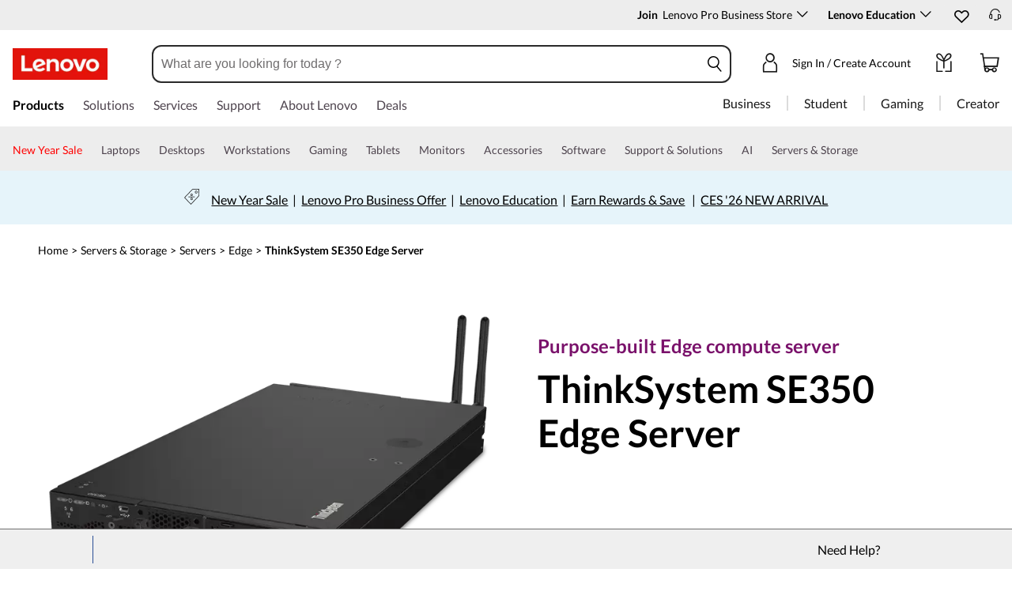

--- FILE ---
content_type: text/html;charset=utf-8
request_url: https://www.lenovo.com/sg/en/p/servers-storage/servers/edge/thinksystem-se350/77xx6dsse35
body_size: 98316
content:
<!DOCTYPE html>
<html lang='en-sg' pageId='0000000000' pageUuid='a5ddf153-c1ec-46c4-bb0a-d41e65e0dc82'>
<head>
    <meta name="requestId" content="c1d1eb0a3c92f267c58618c8825d2cc5">
    <meta name="datetime" content="2026-01-17 02:56:04">
    <meta name="specialterminal" content="pc">
    <script>var __TERMINAL__ = 1;</script>
    <!-- pageConfigData -->
    
<script>var $pageConfigData = {"metaDataList":[],"pageComponentDataId":"bd127d9ca2f2b-45f1-a484-20055ed7a7c4","contactUsFlyaoutAllowedOnce":"0","keywords":"","preloadDataList":[],"preloadList":{"css":[],"img":[],"font":[]},"platformType":"Flash","taxonomyTypeValue":"14","taxonomyType":"subseriespage","lazyloadDeviation":"","pageComponentId":"bd127d9ca2f2b-45f1-a484-20055ed7a7c4","backgroundImg":"","robots":"INDEX,FOLLOW","adobeCategory":"","type2":"","expandToggle":"0","pageComponentDataLangCode":"en","tabletPreloadList":{"css":[],"img":[],"font":[]},"navposkey":{"t_id":"pc_nav","id":"Page65c6b6c4-8f03-42e2-bb2f-fb71356d1c7b"},"subtaxonmy":"single-multi","productNumber":"","canonical":"","dlpDynamicField":[{"value":"","key":"saleNameVariable"},{"value":"","key":"endDateVariable"},{"value":"","key":"subjectVariablePlural"},{"value":"","key":"heroCopyVariable"}],"type1":"","pageId":"a5ddf153-c1ec-46c4-bb0a-d41e65e0dc82","mobilePreloadDataList":[],"contactUsContent":"","highlightToggle":"0","contactUsValidTime":"","currencySwitchToggle":"1","pageComponentUuid":"bd127d9ca2f2b-45f1-a484-20055ed7a7c4","asyncLoadComponent":"0","tabletAsyncCompPosition":"2","fpsToggle":"0","urlPrefix":"37683ef4-e2aa-11ea-8adc-fa163e7a920f","adobetoggle":"0","description":"","h1":"","h2":"","h3":"","title":{"t_id":"Lenovo ThinkSystem DE4000F | All-Flash Storage for Business","id":"Page593d1673-79fa-4f0c-8f2c-6a705c21ad74"},"userSegment":"","contactUsTime":"","contactUsToggle2":"2","metaData":[],"tooltipStyle":"icon","pcAsyncCompPosition":"2","mobilePreloadList":{"css":[],"img":[],"font":[]},"theme":"","seriesPageCategoryCode":"","pageTypeName":"Subseries PDP","tabletPreloadDataList":[],"contactUsHeadline":"","mobileAsyncCompPosition":"2","thirdPartyThumbnailImg":"","productSegment":"isg","subjectVariable":"","robotsSelectName":"","contactUsFlyOut":"0","backgroundColors":"#FFFFFF"}</script>
    <!-- Slot:head_begin_static_global_slot -->
    <!-- domain.html -->
<meta name='envi' content='production' />
<meta name='RootDomain' content='lenovo.com'>
<meta name='Main' content='www.lenovo.com'>
<meta name='OpenApi' content='openapi.lenovo.com'>
<meta name='Account' content='account.lenovo.com'>
<meta name='Static' content='ap-ss.static.pub'>
<meta name='Img' content='ap-img.static.pub'>
<meta name='Dcsc' content='us-dcsc.lenovo.com'>
<meta name='Preview' content='ap-preview.lenovo.com'>
<meta name='PaymentDomain' content='payments.lenovo.com'>
<meta name='apdc' content='flash-ap' />

<!-- prefetch.html  -->
<meta http-equiv="x-dns-prefetch-control" content="on">
<link rel="preconnect" href="https://ap-ss.static.pub" crossorigin>
<link rel="preconnect" href="https://ap-img.static.pub" crossorigin>
<link rel="preconnect" href="https://assets.adobedtm.com/" crossorigin>
<link rel="dns-prefetch" href="https://ap-ss.static.pub">
<link rel="dns-prefetch" href="https://ap-img.static.pub">
<link rel="dns-prefetch" href="https://assets.adobedtm.com/">
<!-- meta-page.html  -->









<title>Lenovo ThinkSystem SE350 | Lenovo Singapore</title>
<meta name="title" content="Lenovo ThinkSystem SE350" />



<meta name="keywords" content="" />



<meta name="description" content="ThinkSystem SE350 is a rugged compact-sized Edge solution with a focus on smart connectivity, security, and manageability for harsh environments." />

<meta name="robots" content="INDEX,FOLLOW" />
<link rel="shortcut icon" type="ico" sizes="32x32" href="https://ap-img.static.pub/ss/img/2025/07/28/img.20250728074209325255.ico">
<link rel="icon" type="ico" sizes="32x32" href="https://ap-img.static.pub/ss/img/2025/07/28/img.20250728074209325255.ico">

<meta name="Page_Access_Type" content="-1" />
<meta name='project' content="ap">
<script>
    window.globalIsApProject = true;
    var __TERMINAL__ = __TERMINAL__ + '';
</script>
 
<meta name="taxonomytype" content="subseriespage" />
<meta name="subtaxonomy" content="single-multi" />
<meta name="productsegment" content="isg" />
<meta name="usersegment" content="" />
 
<meta name="navposkey" content="pc_nav" />
<meta name="adobeParam" content="Subseries PDP" />
<meta name="adobeCategory" content="" />
 
<!-- currencySwitchToggle -->
<meta name="currencySwitchToggle" content="1" />
 
<!-- metas content -->



<!-- preload list -->

    



 
<meta charset="UTF-8" />
<meta content="width=device-width,initial-scale=1.0,maximum-scale=5" id="viewport" name="viewport" />
 
<!-- 根据platform加载不同的资源 -->
<meta name="platform" content="Flash" />
<!-- global fonts config -->

    <link rel="stylesheet" href="https://ap-ss.static.pub/s/SystemFragment/globalResource/css/se-fontface.css"/>
    <link rel="preload" href='https://ap-img.static.pub/s/SystemFragment/globalResource/font/LatoRegular-Latin.woff2' as="font" type="font/woff2" crossorigin>
    <link rel="preload" href='https://ap-img.static.pub/s/SystemFragment/globalResource/font/LatoBold-Latin.woff2' as="font" type="font/woff2" crossorigin>

 
<!-- Render the current path （Give priority to obtaining the page config value of the decoration page） -->

<link rel="canonical" href="https://www.lenovo.com/sg/en/p/servers-storage/servers/edge/thinksystem-se350/77xx6dsse35">



<style>
    body {
        
             background-color: #FFFFFF;
        
       
        
    }
</style>

<!-- 由于iconfont无法在css中解析域名，所以把加载放到这 -->
<link rel="stylesheet" href="https://ap-ss.static.pub/s/SystemFragment/globalResource/iconfont/color.css">
<style>
    @font-face {
        font-family: 'icomoon';
        src: url("https://ap-img.static.pub/s/SystemFragment/globalResource/iconfont/icomoon.woff") format("woff");
        font-weight: normal;
        font-style: normal;
        font-display: block;
    }
    [class^="iconfont-"] span, [class^="iconfont-"] span::before, [class^="iconfont-"]::before, [class*=" iconfont-"] span, [class*=" iconfont-"] span::before, [class*=" iconfont-"]::before {font-family: "icomoon" !important;}

    [class^="iconfont-"], [class*=" iconfont-"] {
        /* use !important to prevent issues with browser extensions that change fonts */
        font-family: 'icomoon' !important;
        speak: never;
        font-style: normal;
        font-weight: normal;
        font-variant: normal;
        word-break: normal !important;
        text-transform: none;
        line-height: 1;

        /* Better Font Rendering =========== */
        -webkit-font-smoothing: antialiased;
        -moz-osx-font-smoothing: grayscale;
    }
</style>






<!-- meta-store.html  -->
<meta name='language' content="en">
<meta name='lc' content="en">
<meta name='lenovo.language' content="en">
<meta name='dc.language' content="en">
<meta name='country' content="SG">
<meta name='cc' content="sg">
<meta name='lenovo.country' content="sg">
<meta name='Geo' content="sg">
<meta name='regioncode' content="CAP">
<meta name='channel' content="B2C">
<meta name='currencycode' content="SGD">
<meta name='currency' content="SGD">
<meta name='originStore' content="sgweb">
<meta name='storeAccessType' content="">
<meta name='bu' content="Public">
<meta name='area' content="Public">
<meta name='storeinfo.storetype' content="Public">
<meta name='storeType' content="Public">
<meta name='storeinfo.storeid' content="sgweb">
<meta name='storeID' content="sgweb">
<meta name='storeName' content="Lenovo Singapore Official Site">
<meta name='basicLang' content="en">
<meta name='siteLanguage' content="en_sg">
<meta name='businessType' content="11">
<meta name='storeinfo.salestype' content='DIRECT'>
<meta name='siteRoot' content="/sg/en">
<meta name='internalsearchcanonical' content="">
<meta name='BPID' content="SG00000001">
<meta name='sr_eligible' content='false'>
<meta name='sid' content="e0aeb6c3b853d-4fb8-80c0-70c55d2203e2">
<meta name='groupId' content="">

<meta name='currencysymbol' content="SG$">
<meta name='currencydecimalnums' content="2">
<meta name='currencyseperateDigits' content="3">
<meta name='currencysymbolPos' content="1">
<meta name='currencydecimalSeperator' content=".">
<meta name='currencygroupseperator' content=",">
<meta name='currencyneedblank' content="">
<script src="https://ap-ss.static.pub/s/SystemFragment/globalResource/js/constant.be170d13e09986f7.js"></script><link rel="stylesheet" href="https://ap-ss.static.pub/s/SystemFragment/globalResource/iconfont/style.73bbe173388d4c6e.css"><script src="https://ap-ss.static.pub/s/SystemFragment/globalResource/js/global.min.c78cb438ac63bacf.js"></script><script src="https://ap-ss.static.pub/s/SystemFragment/globalResource/js/extension.min.10a340116d7f15d1.js"></script><!-- init.html -->
<script>
	try { var f = flash_fe_core_tool, $ = f.$, jQuery = f.$, rbkeyTemplate = f.$rbkey.rbkeyIdentity, _temp_rbkeys_ = {}; function decodeInnerHTML(e) { var r = { "&amp;": "&", "&lt;": "<", "&gt;": ">", "&quot;": '"', "&#039;": "'" }; return e.replace(/&amp;|&lt;|&gt;|&quot;|&#039;/g, function (e) { return r[e] }) } function replaceArgs(e, t) { var r, n = e; if (Array.isArray(t) && t.length) n = n.replace(/\{(\d+)\}/g, function (e, r) { r = parseInt(r, 10); return t[r] }); else if ("object" == typeof t) for (var a in t) t.hasOwnProperty(a) && (r = new RegExp("{" + a + "}", "g"), n = n.replace(r, t[a])); return n } function translate(e, r) { var t, n; return "_global_rbkeys_" in window && _global_rbkeys_[e] ? n = _global_rbkeys_[e] : "_temp_rbkeys_" in window && _temp_rbkeys_[e] ? n = _temp_rbkeys_[e] : (n = (t = document.querySelector("div[name='__rbkey'][data-tkey='" + e + "']")) ? decodeInnerHTML(t.innerHTML) : "", _temp_rbkeys_[e] = n), n = replaceArgs(n, r) } f.$CONSTANT = $CONSTANT, f.$passport.init(), f.$flashEvent.register(), f.$telePassport.init(), f.$googleGtm && f.$googleGtm.init(), f.$adobe.init(), f.$ftv.init(), f.$util.$coreMethods.checkIsPublicPage() || f.$GatekeeperRedirect.check(), f.$SRPassport.init() } catch (e) { console.warn("[head-begin-error]: ", e) }
</script><script src="https://ap-ss.static.pub/s/SystemFragment/globalResource/js/vendors-ignorejq.min.4f8ee9445b8c0e8e.js"></script><script>try{var _global_rbkeys_=Object.freeze({couponFullyClaimedMessage:rbkeyTemplate`We are sorry, eCoupon {0} {1} has been fully claimed`,couponFullyOccupiedMessage:rbkeyTemplate`We are sorry, eCoupon {0} {1} has been fully claimed. Refresh and try when others quit. `,xPercentCouponsLeft2Claimed:rbkeyTemplate`{0} coupons left to claim`,snackbarMsg:rbkeyTemplate`Welcome to My Lenovo Rewards!`,learnMoreSnackbar:rbkeyTemplate`<a href="//www.lenovo.com/sg/en/rewards/" tabindex="0" role="link">Learn More</a>
`,learnMoreSnackbarMobile:rbkeyTemplate`<a href="//www.lenovo.com/sg/en/rewards/" tabindex="0" role="link">More</a>`,compare:rbkeyTemplate`Compare`,"compare.now":rbkeyTemplate`Compare Now`,confirm:rbkeyTemplate`Confirm`,compareAdd:rbkeyTemplate`Added!`,buildYourPC:rbkeyTemplate`Customize`,"view{0}Model":rbkeyTemplate`View {0} Model`,"view{0}Models":rbkeyTemplate`View {0} Models`,configurationPricing:rbkeyTemplate`Configure/Buy`,addToCart:rbkeyTemplate`Add To Cart`,gracePeriodMsg:rbkeyTemplate`This Product has recently expired. Please contact your Lenovo Sales Representative to renew this item.`,ctoGearTooltip:rbkeyTemplate`This model is customizable. Click “Customize” to get started.`,cbIconTooltip:rbkeyTemplate`This is a Convenience Bundle. A group of products and services combined into one easy-to-buy package.`,LENOVOLOYALTY:rbkeyTemplate`LENOVO LOYALTY`,earnPoints:rbkeyTemplate`• Earn & redeem rewards`,freeShipping:rbkeyTemplate`• Engagement rewards`,pointsforSharing:rbkeyTemplate`• Member exclusive offers`,membersOffers:rbkeyTemplate`• Free to Join — <a style="color: #0e5780; font-weight:bold;" href="//www.lenovo.com/sg/en/account/home.html?IPromoID=LEN325470" target="_blank">Join now!</a>`,"membersOffers.smb":rbkeyTemplate`• Free to Join — <a style="color: #0e5780; font-weight:bold;" href="//www.lenovo.com/sg/en/smbaccount/rewards" target="_blank">Join now!</a>`,comingSoon:rbkeyTemplate`COMING SOON`,endOfLife:rbkeyTemplate`New Options Available`,TEMPORARILY_UNAVAILABLE:rbkeyTemplate`AVAILABLE SOON`,readyToShip:rbkeyTemplate`READY TO SHIP`,priceGuaranteeText:rbkeyTemplate`Price Match Guarantee`,priceGuaranteeLink:rbkeyTemplate`/shopping-faq/#payments`,off:rbkeyTemplate` off`,save:rbkeyTemplate`Save`,"lenovo.outlet.price":rbkeyTemplate`Lenovo Outlet Price`,"your.price":rbkeyTemplate`Your price`,"list.price":rbkeyTemplate`List Price`,"list.price.title":rbkeyTemplate`List Price`,"list.price.des":rbkeyTemplate`List Price is Lenovo’s estimate of product value based on the industry data, including the prices at which first and third-party retailers and etailers have offered or valued the same or comparable products. Third-party reseller data may not be based on actual sales.`,"est.value":rbkeyTemplate`Est Value`,"est.value.title":rbkeyTemplate`Est Value (Estimated Value)`,"est.value.des":rbkeyTemplate`Estimated value is Lenovo’s estimate of product value based on industry data, including the prices at which Lenovo and/or third-party retailers and e-tailers have offered or valued the same or comparable products. Third-party data may not be based on actual sales.`,nonMemberWebPrice:rbkeyTemplate`Web Price:`,exclusivePrice:rbkeyTemplate`Exclusive Price:`,startingAt:rbkeyTemplate`Starting at `,instantSavings:rbkeyTemplate`Instant Savings`,eCouponSavings:rbkeyTemplate`eCoupon Savings`,additionalSavings:rbkeyTemplate`Additional Savings`,studentSavings:rbkeyTemplate`Student Savings`,showPriceBreakdown:rbkeyTemplate`Show Price Breakdown`,ConfigurationSavingLbl:rbkeyTemplate`Configuration Savings`,hidePriceBreakdown:rbkeyTemplate`Hide Price Breakdown`,useECoupon:rbkeyTemplate`Use eCoupon`,Includes:rbkeyTemplate`Includes`,features:rbkeyTemplate`Features`,updatedItems:rbkeyTemplate`Updated Items`,keyDetails:rbkeyTemplate`Key Details`,partNumber:rbkeyTemplate`Part Number：`,seeMore:rbkeyTemplate`See More`,seeLess:rbkeyTemplate`See Less`,temporatityUnavalableMes:rbkeyTemplate` `,commonSoonMessage:rbkeyTemplate`Coming Soon`,more:rbkeyTemplate``,expanded:rbkeyTemplate`expanded`,collapsed:rbkeyTemplate`collapsed`,seeMoreDetails:rbkeyTemplate`See More Details`,"compare.hover.hello":rbkeyTemplate`Great choice!`,alertCompareGroupMaxInfo:rbkeyTemplate`You may compare up to 4 products per product category (laptops, desktops, etc). Please de-select one to add another.`,viewYourComparisons:rbkeyTemplate`View Your Comparisons`,oneMomentPlease:rbkeyTemplate`One moment please...`,"go.to.public.web.site":rbkeyTemplate`Search on Lenovo.com Public Website`,"dlp.star.up":rbkeyTemplate`& Up `,"shipping.options":rbkeyTemplate`Shipping Options`,"update.zipcode":rbkeyTemplate`Update ZipCode`,"update.zipcode.error.message":rbkeyTemplate`Response Error`,"input.zipcode.error.message":rbkeyTemplate`Input Format Error`,loyalty_rewards_points_unit:rbkeyTemplate`Pts`,FREE:rbkeyTemplate`FREE`,"shipping.options.for.{0}":rbkeyTemplate`Delivery options for {0}`,"specs.text.link":rbkeyTemplate`Help Me Decide`,"specs.teaser.content":rbkeyTemplate`Specs Teaser Content`,"specs.teaser.link":rbkeyTemplate`Specs Teaser Link`,learnMore:rbkeyTemplate`Learn More`,showDetails:rbkeyTemplate`Show now`,hideDetails:rbkeyTemplate`Hide Details`,"view.more.details":rbkeyTemplate`View more details`,"Includes.qty.item":rbkeyTemplate`Included Item`,"child.qty":rbkeyTemplate`(qty: {qty})`,"read.more":rbkeyTemplate`read more`,"join.now":rbkeyTemplate`<a class="lazy_href" style="text-decoration:underline;color:#294E95;font-weight:bold; " href="//www.lenovo.com/sg/en/account/login/index.html" target="_blank">Join Now for FREE!</a>`,OR:rbkeyTemplate`OR`,"unstackable.message":rbkeyTemplate`*Savings cannot be combined`,"highlight.pn.header":rbkeyTemplate`Undecided?`,"highlight.pn.top.text":rbkeyTemplate`Call our Sales Team at:`,"highlight.pn.bottom.text":rbkeyTemplate`Mon-Fri: 9.00am to 6.00pm`,savemoney:rbkeyTemplate`Save`,"pickup.availability.near":rbkeyTemplate`Pickup Availability near {0}`,"update.location":rbkeyTemplate`Update Location`,"all.eligible.items":rbkeyTemplate`All Eligible Items`,"pickup.location.for.productName":rbkeyTemplate`Pickup Location for: {0}`,"number.miles.away":rbkeyTemplate`{0} Miles Away`,"in.stock":rbkeyTemplate` `,today:rbkeyTemplate`Today`,tomorrow:rbkeyTemplate`Tomorrow`,"in.number.days":rbkeyTemplate`in {0} Days`,"ready.date":rbkeyTemplate`Ready {0}`,"open.until.time":rbkeyTemplate`Open until {0}`,"get.directions":rbkeyTemplate`Get Directions`,"select.this.location":rbkeyTemplate`Select This Location`,Update:rbkeyTemplate`Update`,"use.my.current.location":rbkeyTemplate`Use My Current Location`,or:rbkeyTemplate`or`,"enter.city.or.zip.code":rbkeyTemplate`Enter Zip Code`,cancel:rbkeyTemplate`Cancel  `,Pickup:rbkeyTemplate`Store Pickup`,"pickup.unavailable":rbkeyTemplate`Pickup unavailable`,"pickup.available":rbkeyTemplate`Available Today at select {0} locations`,"get.it.today":rbkeyTemplate`Get it today!`,"get.it.tomorrow":rbkeyTemplate`Get it tomorrow!`,"best.buy.tooltip.value":rbkeyTemplate`Choose a location and pick up select products at your nearest Best Buy. <br> <p style="font-size: 16px;">Availability may change based on store location. </p>`,"choose.a.pickup.locations":rbkeyTemplate`Choose a pickup location`,"see.all.pickup.locations":rbkeyTemplate``,"at.best.buy.storename":rbkeyTemplate`at {0} {Store Name}`,"within.miles.of.storename":rbkeyTemplate``,update:rbkeyTemplate`Update`,"use.coupon.tooltip":rbkeyTemplate`After eCoupon limit is met, price is {nonEcouponPrice}`,"coupon.limit.tooltip":rbkeyTemplate`After eCoupon limit is met, price is {nonEcouponPrice}`,"quantity.unavailable":rbkeyTemplate`QUANTITY UNAVAILABLE`,"expiration.date":rbkeyTemplate`Expiration Date:`,"remaining.units":rbkeyTemplate`Remaining Units:`,"my.price":rbkeyTemplate` `,hideQuoteDialog:rbkeyTemplate`Hide quote dialog`,signInOrCreateAccount:rbkeyTemplate`Sign in or Create an Account`,signIn:rbkeyTemplate`Sign In`,emailAddress:rbkeyTemplate`Email Address`,password:rbkeyTemplate`Password`,accountLoginPopLoyaltyTextA:rbkeyTemplate`Not enrolled for rewards? Join Now`,accountLoginPopLoyaltyTextB:rbkeyTemplate`By joining, you agree to the <a href='//www.lenovo.com/sg/en/rewards/terms/'>Terms of Service</a> and you are opting in to receive Lenovo marketing communications via email.`,accountLoginPopLoyaltyTextCLink:rbkeyTemplate`/rewards/terms/`,accountLoginPopLoyaltyTextCText:rbkeyTemplate`&nbsp;`,rememberMe:rbkeyTemplate`Remember me`,forgotUserPassword:rbkeyTemplate`Forgot your username or password?`,createAnAccount:rbkeyTemplate`Create an Account`,addressKeep:rbkeyTemplate`You can store addresses, easily keep track of your orders and save items in your cart for later.`,"FieldsMarkRequired.a":rbkeyTemplate`Fields marked with`,"FieldsMarkRequired.b":rbkeyTemplate`are required.`,registerDialogTitleToSaveCart:rbkeyTemplate`Before you go, create a free account!`,registerDialogTitleCreateAnAccount:rbkeyTemplate`Create an Account`,registerDialogTitleCreateAnAccountSub:rbkeyTemplate`You can store addresses, easily keep track of your orders and save items in your cart for later.`,theEmailFormatIsWrong:rbkeyTemplate`The email format is incorrect, please try again`,firstName:rbkeyTemplate`First Name`,maximumLengthIs50Characters:rbkeyTemplate`Maximum length is 50 characters.`,"address.validation.firstname.error.message":rbkeyTemplate`For trade compliance, both first and last names are required (max 30 characters each). Incomplete names or single-character entries may result in the order being blocked by the system.`,"address.validation.lastname.error.message":rbkeyTemplate`For trade compliance, both first and last names are required (max 30 characters each). Incomplete names or single-character entries may result in the order being blocked by the system.`,lastName:rbkeyTemplate`Last Name`,accountRegisterPasswordMust:rbkeyTemplate`Password must have at least`,accountRegisterPasswordValidA:rbkeyTemplate`8-20 characters`,accountRegisterPasswordValidB:rbkeyTemplate`Include 3 of the following: letters, numbers, and symbols($!#&amp;)`,confirmPassword:rbkeyTemplate`Confirm Password`,registerDialogCheckboxAgreeToCommunications:rbkeyTemplate`I agree to opt-in to Lenovo communications and I understand that my data will not be shared.`,registerDialogCheckboxAgreeTermsOfUse:rbkeyTemplate`Yes, I have read and accepted the <a href='//www.lenovo.com/sg/en/legal/' target='_blank'>Terms of Use</a> and <a href='//www.lenovo.com/sg/en/privacy' target='_blank'>Privacy Policy.</a>`,registerDialogTipAgreeTermsAndPolicy:rbkeyTemplate`Please agree the terms and privacy policy`,registerDialogCheckboxJoinRewards:rbkeyTemplate`By joining, you agree to the <a href='//www.lenovo.com/sg/en/rewards/terms/' target='_blank'>Terms of Service</a> and you are opting in to receive Lenovo marketing communications via email.`,registerDialogTipEarnRewards:rbkeyTemplate`If you would like to earn rewards, you will need to check the join Rewards checkbox above. To create an account without earning Rewards, register below.`,register:rbkeyTemplate`Register`,errEmailIncorrect:rbkeyTemplate`Please enter a valid email address (e.g. username@example.com).`,errPasswordIncorrect:rbkeyTemplate`Please enter a valid password. Keep in mind that it must contain 8-20 characters, including at least three of the following: an uppercase letter, a lowercase letter, a number, and a symbol ($!#&).`,"FLASH.PUBLIC.CHECK_RECAPTCHA_ERROR":rbkeyTemplate`Please confirm that you are not a robot.`,"bestbuy.no.location.tip.title":rbkeyTemplate`We’re sorry, there are no locations within {0} miles. `,"bestbuy.no.location.tip.content":rbkeyTemplate`Please update your location or select from available Best Buy locations below that exceed {0} miles.`,"bestbuy.no.zipcode.tip.content":rbkeyTemplate`Please enter a zipcode`,"bestbuy.input.err.zipcode.msg":rbkeyTemplate`Invalid Zip Code, please try again.`,"bestbuy.update":rbkeyTemplate`Update`,"bestbuy.cancel":rbkeyTemplate`Cancel`,"card.fps":rbkeyTemplate``,"card.FPS.fps":rbkeyTemplate`FPS`,"card.FPS.pending":rbkeyTemplate`Pending_ux`,"card.FPS.header":rbkeyTemplate`FPS for this system per game`,"within.miles":rbkeyTemplate`within {Miles} miles`,"within.storename":rbkeyTemplate`in {Store Name}`,teleDialogTooltip:rbkeyTemplate` TELE DLP Click Here`,"bestbuy.store.name.title":rbkeyTemplate`Best Buy Store, `,bestBuy:rbkeyTemplate`BEST BUY`,delivery:rbkeyTemplate`Delivery`,deliveryunavailable:rbkeyTemplate`Delivery Unavailable`,productPincodeHeadline:rbkeyTemplate``,productPincodeSeeAllLocation:rbkeyTemplate``,noAvailableData:rbkeyTemplate`No Available Data  `,CHARGEAFTER_URL:rbkeyTemplate`https://cdn.chargeafter.com/promotional-widget/lenovo/widget.min.js`,CHARGEAFTER_KEY:rbkeyTemplate`48926fe9bfca6413557d5f1dbba57fc8e94efd2a`,"card.wish.title.save.to":rbkeyTemplate`Save to:`,"card.wish.title.my.list":rbkeyTemplate`My List`,"card.wish.create.a.list":rbkeyTemplate`Create a List`,"card.wish.num.items":rbkeyTemplate`{0} items`,"card.wish.link.view":rbkeyTemplate`View`,"card.wish.create":rbkeyTemplate`Create`,"card.wish.create.label":rbkeyTemplate`Label`,"card.wish.create.error.msg":rbkeyTemplate`You must fill in this field`,"card.wish.no.list.msg":rbkeyTemplate`You currently have no saved lists`,"card.wish.guest.list.title":rbkeyTemplate`Guest List`,NAME_REPETITION:rbkeyTemplate`List name is repetition`,"card.wish.num.item":rbkeyTemplate`{0}Item`,WISH_LIST_OVER_SIZE_ERROR:rbkeyTemplate`Only a maximum of 15 lists can be created`,WISH_NAME_OVER_SIZE_ERROR:rbkeyTemplate`Maximum character limit 200`,"card.wish.max.list.tip":rbkeyTemplate`Your wish list capacity is full, please remove lists and/or products to wish for more.`,"card.wish.list.loading":rbkeyTemplate`Loading`,"card.wish.max.item.tip":rbkeyTemplate`List at maximum, please remove items to wish for more products.`,zoomMessage:rbkeyTemplate``,"mfa.title.default":rbkeyTemplate`Enter One-time Password`,"mfa.desc.default":rbkeyTemplate`Enter One-time Passcode`,"mfa.code.label":rbkeyTemplate`Code`,"mfa.submit":rbkeyTemplate`Submit`,"mfa.do.not.reveive":rbkeyTemplate`Didn't receive the code?`,"mfa.rensend.code":rbkeyTemplate`Resend Code`,"mfa.back":rbkeyTemplate`Back`,"mfa.code.empty":rbkeyTemplate``,"mfa.count.down.msg":rbkeyTemplate`Please resend code after {0} seconds`,"product.card.shop":rbkeyTemplate`Shop`,compared:rbkeyTemplate`Compared`,exclusiveLoyaltyPrice:rbkeyTemplate`Exclusive Rewards Price:`,loyaltySavings:rbkeyTemplate`Loyalty Savings`,"logged.out.title":rbkeyTemplate`Your session is about to time out`,"logged.out.tips":rbkeyTemplate`Click Stay Signed In to continue your session that ends in `,"logged.out.minutes":rbkeyTemplate`minutes `,"logged.out.seconds":rbkeyTemplate`seconds`,"logged.out.signout":rbkeyTemplate`Sign Out`,"logged.out.stay.sign.in":rbkeyTemplate`Stay Signed In`,Wishlist:rbkeyTemplate`Wishlist`,addToWishlist:rbkeyTemplate`Add to Wishlist`,"compare.with.sum":rbkeyTemplate`Compare ({sum})`,LoyaltyMerchFlagText:rbkeyTemplate`LOYALTY DISCOUNT`,inYourCart:rbkeyTemplate`In your <a href="//www.lenovo.com/sg/en/cart.html">cart</a>`,inYourCartAndCompare:rbkeyTemplate`In Your <a href="//www.lenovo.com/sg/en/cart">Cart</a> & <a href="//www.lenovo.com/sg/en/compare_product.html">Compared</a>`,comparedLink:rbkeyTemplate`Compared`,finalPrice:rbkeyTemplate`Your Price`,"heavyWeight.delivery.popTip":rbkeyTemplate`The delivery date may change if you order multiple quantities of this item.`,"quickview.delivery":rbkeyTemplate`Delivery`,quickView:rbkeyTemplate`Quick View`,"quickview.all":rbkeyTemplate`View All Details`,"quick.view.options":rbkeyTemplate`options`,"dlp.product.price.use":rbkeyTemplate`Use`,"dlp.product.price.eCoupon":rbkeyTemplate`eCoupon`,claimedMessageKey:rbkeyTemplate``,techSpecsTitle:rbkeyTemplate`Specs`,"web.exclusive":rbkeyTemplate`<i>(</i>WEB EXCLUSIVE<i>)</i>`,"delivery.detail.info.or":rbkeyTemplate`or`,"delivery.detail.info.at":rbkeyTemplate`at`,"delivery.detail.info.select.from":rbkeyTemplate`Select from`,"delivery.detail.info.date.by.{startDate}":rbkeyTemplate`by {startDate}`,"delivery.detail.info.date.between.{startDate}{endDate}":rbkeyTemplate`between {startDate} {endDate}`,"quickview.delivered":rbkeyTemplate`Delivery`,"cart.pickanddelivery":rbkeyTemplate`Pickup & Delivery`,"CTA.link.destination.cart.noncto":rbkeyTemplate`CTA link destination cart noncto`,"ups.select.your.city":rbkeyTemplate`Select Your City`,"ups.type.to.find.city":rbkeyTemplate`Type to find a city`,"ups.city.list.no.result.msg":rbkeyTemplate`There are no results for your search.`,"card.installments.title":rbkeyTemplate`Promociones de Pagos`,"card.installments.body.text":rbkeyTemplate`{maxInstallprice} por mes en {maxInstall} cuotas sin interés. 5% descuento adicional pagando con transferencia.`,"card.installments.link.text":rbkeyTemplate`Ver opciones`,"card.installments.pop.title":rbkeyTemplate`Payment Plan Lorem Ipsum`,"card.installments.pop.tip":rbkeyTemplate`Legal: Consulte las condiciones de financiación con su Entidad Bancaria.`,"card.installments.table.th.Meses":rbkeyTemplate`MESES`,"card.installments.table.th.Parcela":rbkeyTemplate`PAGO MENSUAL`,"card.installments.table.th.PrecoFinal":rbkeyTemplate`PRECIO FINAL`,"card.installments.table.th.Juros":rbkeyTemplate`INTERÉS`,"account.mobile.login.sign.in":rbkeyTemplate`Sign in`,"account.mobile.login.tips":rbkeyTemplate`Keep track of your Lenovo products, orders and My Lenovo Rewards all in one place.`,"account.mobile.login.email":rbkeyTemplate`Email Address`,"account.mobile.login.passwors":rbkeyTemplate`Password`,thePasswordFormatIsWrong:rbkeyTemplate`The password is empty, please enter password`,"account.mobile.login.rember":rbkeyTemplate`Rember me`,"account.mobile.login.foget.pwd":rbkeyTemplate`Forgot your password?`,"account.mobile.login.sign.with":rbkeyTemplate`or Sign in With`,"account.mobile.login.no.account":rbkeyTemplate`Don't have an account?`,"account.monbile.login.sign.up":rbkeyTemplate`Sign Up`,pwdAndCpwd:rbkeyTemplate`Password and password confirmation should be the same`,"mobile.register.lorem":rbkeyTemplate`Please fill in the form`,"mobile.register.email":rbkeyTemplate`Email`,"mobile.register.lastName":rbkeyTemplate`Last Name`,"mobile.register.password":rbkeyTemplate`Password`,"mobile.register.firstName":rbkeyTemplate`First Name`,"mobile.register.email.error":rbkeyTemplate`Please enter a valid email address`,"mobile.register.create.account":rbkeyTemplate`Create Account`,"mobile.rgister.firstName.error":rbkeyTemplate`enter one user name`,"mobile.register.lastName.error":rbkeyTemplate`enter one user name`,"mobile.register.password.error":rbkeyTemplate`Please enter a valid email password`,"mobile.register.joiningLoyalty":rbkeyTemplate`By joining, you agree to the Terms & Conditions and you are opting in to receive Lenovo marketing communications via email.`,"mobile.register.register.button":rbkeyTemplate`Register`,"mobile.register.confirm.password":rbkeyTemplate`Confirm Password`,"mobile.register.agree.lenovo.opt":rbkeyTemplate`I agree to opt-in to Lenovo communications and I understand that my data will not be shared.`,"mobile.register.confirm.password.error":rbkeyTemplate`Please enter a valid email password`,"mobile.register.accepted.privacy.policy":rbkeyTemplate`Yes, I have read and accepted the Terms of Use and Privacy Policy.`,accountLoginSignInTitle:rbkeyTemplate`Sign In to Your Account`,select:rbkeyTemplate`Select`,personalAccount:rbkeyTemplate`Personal Account`,accountLoginSignInByPersonalAccount:rbkeyTemplate`Sign in to my personal account`,accountLoginSignInByBusinessAccount:rbkeyTemplate`Sign in to my Lenovo Pro business account`,accountLoginSignInByStudentAccount:rbkeyTemplate`Sign in to my Lenovo Education Store account`,"account.login.select.stores.desc":rbkeyTemplate`Your email address has {0} accounts on Lenovo.com, please select the account you'd like to sign in to below`,"account.public.signin.account.desc":rbkeyTemplate`Sign in to {0} account`,"account.public.view.more":rbkeyTemplate`View More`,"account.public.view.less":rbkeyTemplate`View Less`,useAnotherAccount:rbkeyTemplate`Use another account`,"account.mobile.landing.sign.in":rbkeyTemplate``,"account.mobile.landing.sign.out":rbkeyTemplate`Sign Out`,"mobile.saveaddress.content.title":rbkeyTemplate``,"mobile.saveaddress.content.des":rbkeyTemplate``,"mobile.saveAddress.shipping":rbkeyTemplate``,"mobile.saveAddress.billing":rbkeyTemplate``,"mobile.saveAddress.button":rbkeyTemplate``,"CB.Includes":rbkeyTemplate``,"what.is.included":rbkeyTemplate`What's Included`,"what.is.included.in.the.box":rbkeyTemplate`what is in the box`,"cart.items.doorbuster.ops.configedSpecs.edit":rbkeyTemplate`Edit`,configedSpecs:rbkeyTemplate`Configured Specs`,wishListsharedBy:rbkeyTemplate`Shared By`,"productFeature.swiper.of":rbkeyTemplate`of`,"productFeature.swiper.slide":rbkeyTemplate`Slide`,"delivery.message.ships.between":rbkeyTemplate`Ships between {0} - {1}`,"delivery.message.ships.between.tooltip":rbkeyTemplate`This date range is Lenovo's estimate for when this system is expected to ship.  This could change after time of order, in which case Lenovo will update you with a new date`,"delivery.message.ships.on":rbkeyTemplate`Ships on {0}`,"delivery.message.ships.on.tooltip":rbkeyTemplate`This date is Lenovo's estimate for when this system is expected to ship.  This could change after time of order, in which case Lenovo will update you with a new date`,"delivery.message.ships.next.month":rbkeyTemplate`Ship next month`,"delivery.message.ships.next.month.tooltip":rbkeyTemplate`This date is Lenovo's estimate for when this system is expected to ship.  This could change after time of order, in which case Lenovo will update you with a new date`,"delivery.message.ships.soon":rbkeyTemplate`Ships soon`,"delivery.message.ships.soon.tooltip":rbkeyTemplate`This date is Lenovo's estimate for when this system is expected to ship.  This could change after time of order, in which case Lenovo will update you with a new date`,"accessorize.and.buy":rbkeyTemplate`Accessorize & Buy`,"extended.catalog":rbkeyTemplate`Extended Catalog`,alertSelectOneProduct:rbkeyTemplate`Select at least one more product to compare`,buildYourOwn:rbkeyTemplate`Build Your PC`,gracePeriodMsg:rbkeyTemplate`This Product has recently expired. Please contact your Lenovo Sales Representative to renew this item.`,listpriceweb:rbkeyTemplate`List Price Website`,listpriceprom:rbkeyTemplate`Promotions and special offers are not valid on the site`,listpricemess:rbkeyTemplate`The website is for business and institutional customers only`,Flash_B2B_gracePeriodMsg:rbkeyTemplate`Contract pricing has expired. Please contact your Local Lenovo Sales.Rep`,Flash_B2B_Expired:rbkeyTemplate``,Expired:rbkeyTemplate`Expired`,addedToCart:rbkeyTemplate`Added To Cart`,informationcenter:rbkeyTemplate`INFO CENTER`,goToShoppingCart:rbkeyTemplate`Go to Cart`,continueShopping:rbkeyTemplate`Continue Shopping`,"Customers.who.bought.this.item.also.bought":rbkeyTemplate`Customers who bought this item also bought`,quantityColon:rbkeyTemplate`Quantity`,expired:rbkeyTemplate`Expired  `,"merchandising.flag.agree.discount":rbkeyTemplate`Agreed Discount`,"card.see.delivery.time":rbkeyTemplate`View Delivery Date`,"mobile.login.button":rbkeyTemplate`Login`,"mobile.create.password":rbkeyTemplate`Create Password`,"mobile.exists.lenovo.id.text":rbkeyTemplate`An account with this email already exists. Please sign in or use a different email address.`,emiSeeHow:rbkeyTemplate`See How`,dlpTooltipMessage:rbkeyTemplate`Lenovo recommendations based on your choice.`,BuyEmiMsg:rbkeyTemplate``,"eMI.financing.options":rbkeyTemplate`EMI Financing Options`,months:rbkeyTemplate`Months`,emiNote:rbkeyTemplate`*The above EMIs do not include the interest charges of the respective banks`,"learn.more.financing.button":rbkeyTemplate`Learn More About Financing >`,emiTerms:rbkeyTemplate`EMI options available from HDFC, Citibank, American Express, Axis Bank, Central Bank of India, Corporation Bank, HSBC Bank, ICICI Bank, IndusInd Bank, Kotak Mahindra Bank, RBL Bank, Standard Chartered Bank. Interest amount may vary from bank to bank*.`,emiTermSubline:rbkeyTemplate`<strong>Current Promotion:</strong> No Cost EMI available on all products above Rs. 17400 for 3 and 6 months.`,"card.payment.price.label.non.public":rbkeyTemplate`Exclusive discount price with {0} Payment`,"card.payment.price.label.public":rbkeyTemplate`Discount with {0} payment:`,"card.payment.label.popover.title":rbkeyTemplate`{0} Payment Discount`,"card.payment.label.popover.tips":rbkeyTemplate`Lorem ipsum dolor sit amet, consectetur adipiscing elit. Nam vulputate mollis mi a rutrum. Duis tincidunt cursus mauris, quis convallis massa pulvinar sed. Mauris auctor mi pretium, finibus quam eget, sollicitudin quam.`,"card.payment.body.text":rbkeyTemplate`Ou {totalInstallmentPrice} ({discountPercentage} off) em ate {link} no cartao de credito.`,"card.payment.body.link":rbkeyTemplate`{installment}x de {pricePerInstallment} sem juros`,"card.payment.pop.title":rbkeyTemplate`Payment Plan Lorem Ipsum`,"card.payment.pop.tip":rbkeyTemplate`Texto Legal: Consulte las condiciones de financiación con su Entidad Bancaria.`,"card.payment.table.th.Meses":rbkeyTemplate`Meses`,"card.payment.table.th.Parcela":rbkeyTemplate`Parcela`,"card.payment.table.th.PrecoFinal":rbkeyTemplate`Preco Final`,"card.payment.table.th.Juros":rbkeyTemplate`Juros`,"mobile.login.button":rbkeyTemplate`Login`,"mobile.create.password":rbkeyTemplate`Create Password`,"mobile.exists.lenovo.id.text":rbkeyTemplate`An account with this email already exists. Please sign in or use a different email address.`,"mobile.redesign.account.exists":rbkeyTemplate`Account Already Exists`,"mobile.redesign.account.already.registered":rbkeyTemplate`The email address entered is already registered with a Lenovo account.`,"mobile.redesign.account.go.login.text":rbkeyTemplate`Please sign in to access your account or use the ‘Forgot your password?’ link at sign in to reset your account password.`,"mobile.redesign.account.create.new.account.text":rbkeyTemplate`To create an alternate account, please click Create New Account below and enter a different email.`,"mobile.redesign.account.create.new.account.button":rbkeyTemplate`Create New Account`,"mobile.redesign.account.sign.in.button":rbkeyTemplate`Sign in`,"configurable.specs.starting.at":rbkeyTemplate`Configurable specs start at:`,ctoGearTooltipText:rbkeyTemplate`This model is configurable! Click "Build Your PC" to start configuring.`,"card.mobile.loyalty.lenovo.rewards":rbkeyTemplate`My Lenovo Rewards`,"card.mobile.loyalty.lenovo.rewards.smb":rbkeyTemplate` `,"BUNDLE.ITEM.Includes":rbkeyTemplate`Bundle item includes: `,availabilityText:rbkeyTemplate`Availability`,largeNumer:rbkeyTemplate`{num} In Stock`,smallNumer:rbkeyTemplate`Only {num} Left!`,qtyTooltipContent:rbkeyTemplate`Quantity does not account for units reserved by other {siteName} shoppers`,nonQtyCtaText:rbkeyTemplate`Contact Sales`,"contact.sales.popup.title":rbkeyTemplate`Item is out of Stock`,"contact.sales.popup.content":rbkeyTemplate`This item is out of stock. To request a renewal of thisitem please Contact your Lenovo Sales Representative.`,"contact.sales.popup.information":rbkeyTemplate`You'll need the following information:`,"contact.sales.popup.part.number":rbkeyTemplate`Part number: {0}`,"contact.sales.popup.contact.number":rbkeyTemplate`Contract number: {0}`,"contact.sales.popup.button.yes":rbkeyTemplate`Yes`,"contact.sales.popup.button.no":rbkeyTemplate`No`,"merchandising.flag.out.of.stock":rbkeyTemplate`OUT OF STOCK`,"contact.sales.popup.title.cdctoinvalid":rbkeyTemplate``,"contact.sales.popup.content.cdctoinvalid":rbkeyTemplate``,relevance:rbkeyTemplate`Relevance`,loadMoreResults:rbkeyTemplate`Load more results`,of:rbkeyTemplate`of`,results:rbkeyTemplate`Results  `,Showing:rbkeyTemplate`Showing`,startOver:rbkeyTemplate`Start Over`,"List.view":rbkeyTemplate`List view`,"Grid.view":rbkeyTemplate`Grid view`,oneMomentPlease:rbkeyTemplate`One moment please...`,models:rbkeyTemplate`Models`,"Free.expedited.delivery.with.Rewards":rbkeyTemplate`Join Loyalty to earn rewards`,"join.now":rbkeyTemplate`<a class="lazy_href" style="text-decoration:underline;color:#294E95;font-weight:bold; " href="//www.lenovo.com/sg/en/account/login/index.html" target="_blank">Join Now for FREE!</a>`,"join.now.smb":rbkeyTemplate`<a class="lazy_href" style="text-decoration:underline;color:#294E95;font-weight:bold; " href="//www.lenovo.com/sg/en/smbaccount/landing" target="_blank">Join Now!</a>`,"We.re.sorry":rbkeyTemplate`We're sorry, `,allUnavailable:rbkeyTemplate`Products are temporarily unavailable.`,viewSmilarLaptops:rbkeyTemplate`Continue Shopping`,learnMore:rbkeyTemplate`Learn More`,seeMore:rbkeyTemplate`See More`,seeLess:rbkeyTemplate`See Less`,commonSoonMessage:rbkeyTemplate`Coming Soon`,featureProduct:rbkeyTemplate`Featured Product`,featureProducts:rbkeyTemplate`Featured Products`,dlpNoResult:rbkeyTemplate`Oops! No results found. Visit the categories above to find your product.`,Save:rbkeyTemplate`Save`,matchingResults:rbkeyTemplate`Matching results`,matchingResult:rbkeyTemplate`Matching Result`,"Part.Number.partNumber.has.been.added.to.your.cart":rbkeyTemplate`Product has been added to your cart.`,"Includes.qty.item":rbkeyTemplate`Included Item`,"child.qty":rbkeyTemplate`(qty: {qty})`,"Quick.View":rbkeyTemplate`Quick View`,shippingDate:rbkeyTemplate`Delivery Date`,nameUp:rbkeyTemplate`Name A-Z`,nameDown:rbkeyTemplate`Name Z-A`,"Double.Rewards":rbkeyTemplate`Double Rewards = {points}`,"Triple.Rewards":rbkeyTemplate`Triple Rewards = {points}`,"4times.Rewards":rbkeyTemplate`4X Rewards = {points}`,"5times.Rewards":rbkeyTemplate`5X Rewards = {points}`,"Huge.Rewards":rbkeyTemplate`Huge Rewards = {points}`,"Earn.points.in.Rewards":rbkeyTemplate`Earn {points} in Rewards`,"add.name.to.your.system":rbkeyTemplate`Add {name} to your system {price}`,"add.name.to.your.system.with.prior.price":rbkeyTemplate`Add {name} to your order at {price} if bought separately`,"Shop.All.Count":rbkeyTemplate`Shop All ({count})`,"Shop.All.YYYY.X":rbkeyTemplate`Shop All {facetValue} ({count})`,"Disconted.addOns":rbkeyTemplate`Discounted Add-Ons`,savemoney:rbkeyTemplate`Save`,"web.exclusive":rbkeyTemplate`<i>(</i>WEB EXCLUSIVE<i>)</i>`,framesPerSecond:rbkeyTemplate`Frames Per Second (FPS)`,fpsContent:rbkeyTemplate`With higher FPS, your games are quicker & smoother.
FPS will vary by game.`,moreDetails:rbkeyTemplate`Learn More`,chooseYourGame:rbkeyTemplate`Choose Your Game`,selectAnOption:rbkeyTemplate`Select an option below`,selectFpsRange:rbkeyTemplate``,fps:rbkeyTemplate`FPS`,gameFps:rbkeyTemplate`Game FPS`,"BUNDLE.ITEM.Includes":rbkeyTemplate`Bundle item includes: `,buyItAgain:rbkeyTemplate`Buy it Again >`,"what.is.included":rbkeyTemplate`What's Included`,"what.is.included.in.the.box":rbkeyTemplate`what is in the box`,"card.name.of":rbkeyTemplate`of`,"highlight.pn.header":rbkeyTemplate`Undecided?`,"highlight.pn.top.text":rbkeyTemplate`Call our Sales Team at:`,"highlight.pn.bottom.text":rbkeyTemplate`Mon-Fri: 9.00am to 6.00pm`,"my.price":rbkeyTemplate` `,"expiration.date":rbkeyTemplate`Expiration Date:`,"remaining.units":rbkeyTemplate`Remaining Units:`,"card.noUnitMessage":rbkeyTemplate`The quantity has fully been purchased. Please contact your dedicated account specialist.`,"card.endTimeMessage":rbkeyTemplate`This item is out of stock. Please contact your dedicated account specialist.`,techSpecsTitle:rbkeyTemplate`Specs`,PartNumber:rbkeyTemplate`Part Number`,"eCoupon.limit.popover.content":rbkeyTemplate`After eCoupon limit is met, price is {0}`,"use.coupon.tooltip":rbkeyTemplate`After eCoupon limit is met, price is {nonEcouponPrice}`,product360:rbkeyTemplate`Product 360`,video:rbkeyTemplate`Video`,photos:rbkeyTemplate`Photos`,fpsWidget:rbkeyTemplate`Select your favorite games to see the max FPS each PC can attain.`,"card.FPS.header":rbkeyTemplate`FPS for this system per game`,"card.FPS.fps":rbkeyTemplate`FPS`,"card.FPS.pending":rbkeyTemplate`Pending_ux`,specialOffer:rbkeyTemplate`Special Offers`,"See.All.Offers":rbkeyTemplate`See all offers`,"CTA.link.destination.cart.cto":rbkeyTemplate`CTA link destination cart cto`,"CTA.link.destination.cart.noncto":rbkeyTemplate`CTA link destination cart noncto`,"CTA.link.destination.singlesku.noncto":rbkeyTemplate`Add To Cart`,"CTA.link.destination.singlesku.cto":rbkeyTemplate`Build your PC`,"CTA.dcg.b2b.configurationPricing":rbkeyTemplate`Build your System`,"CTA.dcg.b2b.addToCart":rbkeyTemplate`Add To Cart`,BuyEmiMsg:rbkeyTemplate``,"eMI.financing.options":rbkeyTemplate`EMI Financing Options`,months:rbkeyTemplate`Months`,emiNote:rbkeyTemplate`*The above EMIs do not include the interest charges of the respective banks`,"learn.more.financing.button":rbkeyTemplate`Learn More About Financing >`,emiTerms:rbkeyTemplate`EMI options available from HDFC, Citibank, American Express, Axis Bank, Central Bank of India, Corporation Bank, HSBC Bank, ICICI Bank, IndusInd Bank, Kotak Mahindra Bank, RBL Bank, Standard Chartered Bank. Interest amount may vary from bank to bank*.`,"Current.Promotion":rbkeyTemplate``,emiTermSubline:rbkeyTemplate`<strong>Current Promotion:</strong> No Cost EMI available on all products above Rs. 17400 for 3 and 6 months.`,repairabilityText:rbkeyTemplate`repairabilityText`,"Im.sorry.noresult.for.protype.filters":rbkeyTemplate`Sorry, there are no results with your selected filters of:`,"Get.Help":rbkeyTemplate`Get Help`,"Chat.Now":rbkeyTemplate`Chat Now`,"Need.more.help":rbkeyTemplate`Need more help?`,"Chat.with.us.or.give.us.a.call":rbkeyTemplate`Click on the link above to contact a Lenovo Representative.`,"Remove.All.Filters":rbkeyTemplate`Remove All Filters`,"Start.Over":rbkeyTemplate`Start Over`,"Remove.All.Filters.To.Receive.More.Results":rbkeyTemplate`Remove all filters to receive more results.`,"Im.sorry.noresult.no.filter":rbkeyTemplate`Sorry, there are no results. `,"more.about.ariaLabel":rbkeyTemplate`More information about {0}`,expired:rbkeyTemplate`Expired  `,"expired.productMessage":rbkeyTemplate``,zoomMessage:rbkeyTemplate``,productPincodeHeadline:rbkeyTemplate``,productPincodeSeeAllLocation:rbkeyTemplate``,noAvailableData:rbkeyTemplate`No Available Data  `,"extended.catalog":rbkeyTemplate`Extended Catalog`,"card.FPS.key":rbkeyTemplate`Up to "x" FPS`,exclusiveLoyaltyPrice:rbkeyTemplate`Exclusive Rewards Price:`,loyaltySavings:rbkeyTemplate`Loyalty Savings`,LoyaltyMerchFlagText:rbkeyTemplate`LOYALTY DISCOUNT`,"selector.other.models":rbkeyTemplate`Other Models`,priceUp:rbkeyTemplate`Price Low to High`,Recommended:rbkeyTemplate`Recommended`,priceDown:rbkeyTemplate`Price High to Low`,bestSelling:rbkeyTemplate`Best-Selling`,savingPercent:rbkeyTemplate`Highest Saving by %`,savingAmount:rbkeyTemplate`Highest Saving by $`,newest:rbkeyTemplate`Newest`,userRatingDown:rbkeyTemplate`User Rating`,sortBy:rbkeyTemplate`Sort By  `,"Quick.Order":rbkeyTemplate`Quick Order`,"Enter.Part.Number":rbkeyTemplate`Enter Part Number`,"Please.enter.a.Part.Number":rbkeyTemplate`Please enter a valid Part Number`,success:rbkeyTemplate`Success`,"Continue.Shopping":rbkeyTemplate`Continue Shopping`,"Go.to.Cart":rbkeyTemplate`Go to Cart`,clearAll:rbkeyTemplate`Clear All`,seeAllSelectedFilters:rbkeyTemplate`See All Selected Filters`,hideAllSelectedFilters:rbkeyTemplate`Hide All Selected Filters`,"Part.number.Error.Message":rbkeyTemplate`We are sorry, part number {partNumber} is unavailable. Please choose from one of these great products below.`,"specs.see.more":rbkeyTemplate`Additional Specs`,"specs.see.less":rbkeyTemplate`See Less`,"katapult.lease.to.own":rbkeyTemplate`Lease to own.`,"katapult.pay.as.low.as":rbkeyTemplate`As low as`,"katapult.price.format":rbkeyTemplate`$/month`,"katapult.payment.installment":rbkeyTemplate``,"katapult.payment.method.katapult":rbkeyTemplate`Katapult.`,"katapult.learn.more":rbkeyTemplate`Learn More`,KATAPULT_KEY:rbkeyTemplate`e3fbbfe00d826a5338ecbb61b31a6c06cc81619c`,KATAPULT_ENV:rbkeyTemplate`https://www.katapult.com`,"topi.promo.msg":rbkeyTemplate`<strong>{price}/Month</strong>&nbsp;<span>Lease with Topi in partnership with</span>&nbsp;<strong>Lenovo Global Financial Services</strong>`,"topi.promo.cta":rbkeyTemplate`Learn more`,"topi.not.compatible.tips":rbkeyTemplate`The product does not support be leased.`,"topi.learn.more.info.pop.title":rbkeyTemplate``,Loading:rbkeyTemplate`Loading
`,"show{count}outof{totalCount}":rbkeyTemplate`Showing {count} of {totalCount} results`,loadMoreProducts:rbkeyTemplate`Load more products`,build:rbkeyTemplate`Build Your PC`,inYourCart:rbkeyTemplate`In your <a href="//www.lenovo.com/sg/en/cart.html">cart</a>`,inYourCartAndCompare:rbkeyTemplate`In Your <a href="//www.lenovo.com/sg/en/cart">Cart</a> & <a href="//www.lenovo.com/sg/en/compare_product.html">Compared</a>`,comparedLink:rbkeyTemplate`Compared`,"standardHreo.results":rbkeyTemplate`results`,"dlp.product.list.or":rbkeyTemplate`Or`,"dlp.product.see.more":rbkeyTemplate`See more`,"dlp.product.see.less":rbkeyTemplate`See less`,"dlp.product.customize":rbkeyTemplate`Customize`,"dlp.product.shop.similar":rbkeyTemplate`Shop Similar`,specialOfferSubHeadline:rbkeyTemplate``,"product.offers":rbkeyTemplate`Product Offers`,seeMoreOffers:rbkeyTemplate`See More Offers`,"dlp.product.models":rbkeyTemplate``,"dlp.product.other.models":rbkeyTemplate`Other Models`,"dlp.product.lowest.price.tips":rbkeyTemplate`{days} Day Lowest {price} {percentage}`,"dlp.product.lowest.price.message":rbkeyTemplate`Tooltip for legal note attached to lowest price`,ctoGearTooltipText:rbkeyTemplate`This model is configurable! Click "Build Your PC" to start configuring.`,"CB.Includes":rbkeyTemplate``,"sticky.loading":rbkeyTemplate`Loading...`,"card.wish.b2b.pop.title":rbkeyTemplate`Add Item to a List`,"card.wish.b2b.pop.content":rbkeyTemplate`You must be logged in to add products to a List.`,"card.wish.b2b.pop.information":rbkeyTemplate`Click below to log in / register and add items to a List.`,"card.wish.b2b.pop.button.sign":rbkeyTemplate`Log In`,"card.wish.b2b.pop.button.cancel":rbkeyTemplate`Cancel`,"card.wish.b2b.remove.pop.title":rbkeyTemplate`Remove from List`,"card.wish.b2b.remove.pop.information":rbkeyTemplate`You've saved different configurations of this system to this List. Would you like to remove all of them from the List or only a specific one?`,"card.wish.b2b.remove.pop.button.all":rbkeyTemplate`Remove All`,"card.wish.b2b.remove.pop.button.choose":rbkeyTemplate`Choose One`,"card.wish.list.add":rbkeyTemplate`Item Added: {0}`,"card.wish.list.shared":rbkeyTemplate`Shared By: {0}`,"card.wish.list.exists":rbkeyTemplate`Item exists on: {0}`,"B2B.card.wish.list.add":rbkeyTemplate`Item Added: {0}`,"B2B.card.wish.list.exists":rbkeyTemplate`Item exists on: {0}`,"b2b.card.wish.title.save.to":rbkeyTemplate`Lists`,"b2b.card.wish.title.my.list":rbkeyTemplate`My List`,"b2b.card.wish.create.a.list":rbkeyTemplate`Create a List`,"b2b.card.wish.num.items":rbkeyTemplate`{0} items`,"b2b.card.wish.link.view":rbkeyTemplate`View`,"b2b.card.wish.create":rbkeyTemplate`Create`,"b2b.card.wish.create.label":rbkeyTemplate`List Name`,"b2b.card.wish.create.error.msg":rbkeyTemplate`&nbsp; Enter a name for the products list.`,"b2b.card.wish.no.list.msg":rbkeyTemplate`Currently there aren't any product lists.`,"b2b.card.wish.guest.list.title":rbkeyTemplate`Guest List`,"b2b.NAME_REPETITION":rbkeyTemplate`This name is already in use.`,"b2b.card.wish.num.item":rbkeyTemplate`{0} item`,"b2b.WISH_LIST_OVER_SIZE_ERROR":rbkeyTemplate`Only a maximum of 15 lists can be created`,"b2b.WISH_NAME_OVER_SIZE_ERROR":rbkeyTemplate`Maximum character limit 200`,"b2b.card.wish.max.list.tip":rbkeyTemplate`Your wish list capacity is full, please remove lists and/or products to wish for more.`,"b2b.card.wish.list.loading":rbkeyTemplate`Loading`,"b2b.card.wish.max.item.tip":rbkeyTemplate`List at maximum, please remove items to wish for more products.`,"b2b.wishListsharedBy":rbkeyTemplate`Shared by`,"wishlist.Includes.qty.item":rbkeyTemplate`Included Items`,"wishlist.keyDetails":rbkeyTemplate`Key Details`,"b2b.card.wish.title.lists":rbkeyTemplate`Lists`,"b2b.card.wish.feature.list":rbkeyTemplate`Featured Lists`,"b2b.card.wish.personal.list":rbkeyTemplate`My Lists`,"wishlist.configuration.upgrade":rbkeyTemplate`- Selected Upgrade`,"b2b.wishlist.addToCart":rbkeyTemplate`Add to Cart: System Only`,"b2b.wishlist.accessorize.and.buy":rbkeyTemplate`Add to Cart: System & Included Items`,"edu.price.title":rbkeyTemplate`Non-{type} Price:`,"edu.price.title.without.type":rbkeyTemplate`Price:`,"edu.price.label.with.type":rbkeyTemplate`Your {type} Price:`,"edu.price.label.without.type":rbkeyTemplate`{type} Price:`,"edu.price.identity.could.save":rbkeyTemplate`Students and Teachers could save {price} more`,"edu.price.loyalty.could.save":rbkeyTemplate`you could save {price} more`,"edu.price.link.verify.now":rbkeyTemplate`Verify now`,"edu.price.link.detail":rbkeyTemplate`Detail`,"edu.price.type.education":rbkeyTemplate`Education`,"edu.price.static.message":rbkeyTemplate`Verify to see price`,"edu.price.type.student":rbkeyTemplate`Student`,"edu.price.type.teacher":rbkeyTemplate`Teacher`,"edu.price.type.rewards":rbkeyTemplate`Rewards`,"edu.price.not.eligible":rbkeyTemplate`This product is not eligible for the {type} Discount.`,"edu.price.verify.lock.members.only":rbkeyTemplate`Members Only`,"edu.price.verify.lock.verified.only":rbkeyTemplate`Verified Only`,"edu.price.not.eligible.popup.title":rbkeyTemplate`Lenovo Education Eligibility`,"edu.price.not.eligible.popup.desc":rbkeyTemplate``,"dlp.mobile.sort.title":rbkeyTemplate`Sort`,"dlp.mobile.sort.results":rbkeyTemplate`{0} Results`,"dlp.mobile.new.sortBy":rbkeyTemplate`Sort by`,"mobile.new.priceUp":rbkeyTemplate`Price Low to High`,"mobile.new.Recommended":rbkeyTemplate`Recommended`,"mobile.new.priceDown":rbkeyTemplate`Price High to Low`,"mobile.new.bestSelling":rbkeyTemplate`Best-Selling`,"mobile.new.savingPercent":rbkeyTemplate`Highest Saving by %`,"mobile.new.savingAmount":rbkeyTemplate`Highest Saving by $`,"mobile.new.newest":rbkeyTemplate`Newest`,"mobile.new.userRatingDown":rbkeyTemplate`User Rating`,"mobile.new.shippingDate":rbkeyTemplate`Delivery Date`,"search.illegal.result":rbkeyTemplate`Invalid request`,"search.loading":rbkeyTemplate`searching`,"search.no.match.content":rbkeyTemplate`We didn't find any results for`,"search.no.match.suggest":rbkeyTemplate`However, you may find these suggestions helpful:`,"call.to.action":rbkeyTemplate`Call to Action`,globalsearchContentTypeProduct:rbkeyTemplate`Products`,"globalsearch.Product":rbkeyTemplate`Product`,globalsearchContentTypeContents:rbkeyTemplate`Contents`,"globalsearch.Content":rbkeyTemplate`Content`,"globalsearch.Result":rbkeyTemplate`Result`,"globalsearch.Results":rbkeyTemplate`Results`,"mobile.results.for":rbkeyTemplate`Result For`,"globalsearch.Results.for":rbkeyTemplate`Results for`,"pc.results.for":rbkeyTemplate`Result For `,"tablet.results.for":rbkeyTemplate`Result For`,"mobile.search.instead.for":rbkeyTemplate`Search instead for`,"pc.search.instead.for":rbkeyTemplate`Search instead for`,"tablet.search.instead.for":rbkeyTemplate`Search instead for`,"mobile.products.tab":rbkeyTemplate`Products`,"pc.products.tab":rbkeyTemplate`Products`,"tablet.products.tab":rbkeyTemplate`Products`,"mobile.content.tab":rbkeyTemplate`Content`,"pc.content.tab":rbkeyTemplate`Content`,"tablet.content.tab":rbkeyTemplate`Contents`,"mobile.support.tab":rbkeyTemplate`Support`,"pc.support.tab":rbkeyTemplate`Support`,"tablet.support.tab":rbkeyTemplate`SUPPORT`,searchSupport:rbkeyTemplate`Search Support Portal`,globalSearchResults:rbkeyTemplate`Search Results for <i>'{text}'</i>`,recentSearch:rbkeyTemplate`Your Recent Searches:`,peopleAlsoSearch:rbkeyTemplate`People Also Search for:`,"pc.allResults.tab":rbkeyTemplate`All results`,AR:rbkeyTemplate``,"3D":rbkeyTemplate``,"mobile.news.tab":rbkeyTemplate`News`,"tablet.news.tab":rbkeyTemplate``,"pc.news.tab":rbkeyTemplate`News`,"pc.filter.by":rbkeyTemplate`Filter By`,"pc.see.more":rbkeyTemplate`See More`,"pc.see.less":rbkeyTemplate`See Less`,"pc.content.categories":rbkeyTemplate`ContentCategories`,"back.to.top":rbkeyTemplate`Back to top`,"show.more":rbkeyTemplate`Show More`,"show.less":rbkeyTemplate`Show Less`,lengs_Content_facet_ContentCategories:rbkeyTemplate`Content Categories`,"pc.there.were.no.matches":rbkeyTemplate`Sorry, there were no results found.`,"pc.new.search.or.suggestions":rbkeyTemplate`Try a new search or use our suggestions.`,"tablet.there.were.no.matches":rbkeyTemplate`Sorry, there were no results found.`,"tablet.new.search.or.suggestions":rbkeyTemplate`Try a new search or use our suggestions.`,"mobile.there.were.no.matches":rbkeyTemplate`Sorry, there were no results found.`,"mobile.new.search.or.suggestions":rbkeyTemplate`Try a new search or use our suggestions.`,sort:rbkeyTemplate`Sort`,dlpResultText:rbkeyTemplate`results`,dlpStickyText:rbkeyTemplate`<b>Filter to refine your search</b>`,stickyText:rbkeyTemplate`<b>Filter to refine your search</b>`,clearFilterText:rbkeyTemplate`Clear All Filters`,showProductText:rbkeyTemplate`Show Products`,showMoreText:rbkeyTemplate`MORE FILTERS`,FILTERS:rbkeyTemplate`Filters`,"dlp.update.zipCode.placeholder":rbkeyTemplate`Please provide a Zip code`,"paypal.paypal.checkout.url":rbkeyTemplate`https://js.braintreegateway.com/web/3.76.2/js/paypal-checkout.min.js`,"paypal.client.url":rbkeyTemplate`https://js.braintreegateway.com/web/3.76.2/js/client.min.js`,"paypal.authorizationKey":rbkeyTemplate`sandbox_7b83rhqv_td7vrsjj32fdf6th`,"pc.popular.search.items":rbkeyTemplate`Best Sellers`,"tablet.popular.search.items":rbkeyTemplate`Best Sellers`,"mobile.popular.search.items":rbkeyTemplate`Best Sellers`,"pc.products.based.on.your.search":rbkeyTemplate`Recommended`,"tablet.products.based.on.your.search":rbkeyTemplate`Recommended`,"mobile.products.based.on.your.search":rbkeyTemplate`Recommended`,"pc.recently.viewed":rbkeyTemplate`Recently Viewed`,"tablet.recently.viewed":rbkeyTemplate`Recently Viewed`,"mobile.recently.viewed":rbkeyTemplate`Recently Viewed`,"search.voice.is.listening":rbkeyTemplate`Listening`,allResults:rbkeyTemplate`All Results`,"all.products":rbkeyTemplate`All Products`,"view.all.product.results":rbkeyTemplate`View All Product Results`,aISummaryTag:rbkeyTemplate`BETA • Summary Generated with AI ⓘ`,aISummaryTagTooltipTitle:rbkeyTemplate`Summaries are powered by OpenAI's artificial intelligence model.`,aISummaryTagTooltipDesc:rbkeyTemplate`All results are presented as-is and without verification by Lenovo. All use is at your own risk. Lenovo may process inputs and results for quality and product improvements. Don't enter personal or sensitive information.`,"cashifyTradeIn.title":rbkeyTemplate``,"cashifyTradeIn.description":rbkeyTemplate`cashify Earn Money while helping the planet. Recycle your old PCs & Electronics and earn a Visa Gift Card to use anywhere Visa is accepted. Easy and Free Shipping!`,"cashifyTradeIn.link":rbkeyTemplate`Trade In Now`,"cashifyTradeIn.tradeInOffer":rbkeyTemplate`Trade in Offer - Exchange Bonus +`,"cashifyTradeIn.quoteNumber":rbkeyTemplate`Quote Number`,"cashifyTradeIn.faq":rbkeyTemplate`Customer Support/FAQs`,wishGuestListName:rbkeyTemplate`Guest List`,"cashifyTradeIn.delete.title":rbkeyTemplate``,"cashifyTradeIn.delete.description":rbkeyTemplate``,"cashifyTradeIn.delete.cancel":rbkeyTemplate``,"cashifyTradeIn.delete.confirm":rbkeyTemplate``,"cashifyJs.accept.quote":rbkeyTemplate``,"cashifyJs.lenovo.buy.back.program":rbkeyTemplate``,"cashifyJs.product.not.qualify.program":rbkeyTemplate``,"cashifyJs.update.product.information":rbkeyTemplate``,"cashifyJs.please.enter.valid.code":rbkeyTemplate``,"cashifyJs.get.a.Shipping.label":rbkeyTemplate``,"cashifyJs.enter.code":rbkeyTemplate``,"cashifyJs.select.manufacturer":rbkeyTemplate``,"cashifyJs.select.brand":rbkeyTemplate``,"cashifyJs.select.product":rbkeyTemplate``,"cashifyJs.select.variant":rbkeyTemplate``,"cashifyJs.select.processor":rbkeyTemplate`Select Processor`,"cashifyJs.select.ram":rbkeyTemplate`Select RAM`,"cashifyJs.select.hard.disk":rbkeyTemplate`Select Hard Disk`,"cashifyJs.enter.serial.number":rbkeyTemplate``,"cashifyJs.select.option.below":rbkeyTemplate``,"cashifyJs.exchange.not.available.code":rbkeyTemplate``,"cashifyJs.enter.coupon.code":rbkeyTemplate``,"cashifyJs.user.name":rbkeyTemplate``,"cashifyJs.address":rbkeyTemplate``,"cashifyJs.building":rbkeyTemplate``,"cashifyJs.town":rbkeyTemplate``,"cashifyJs.state":rbkeyTemplate``,"cashifyJs.email.address":rbkeyTemplate``,"cashifyJs.phone":rbkeyTemplate``,"cashifyJs.type.tips":rbkeyTemplate``,"cashifyJs.tell.us.product.for.quote":rbkeyTemplate``,"cashifyJs.check.availability.for.exchange":rbkeyTemplate``,"cashifyJs.check":rbkeyTemplate``,"cashifyJs.what.type.product":rbkeyTemplate``,"cashifyJs.not.available.code":rbkeyTemplate``,"cashifyJs.who.made.it":rbkeyTemplate``,"cashifyJs.which.processor":rbkeyTemplate``,"cashifyJs.which.product":rbkeyTemplate``,"cashifyJs.which.variant":rbkeyTemplate``,"cashifyJs.which.ram":rbkeyTemplate`Which RAM?`,"cashifyJs.which.hard.disk":rbkeyTemplate`Which Hard Disk?`,"cashifyJs.what.serial.number":rbkeyTemplate``,"cashifyJs.tell.us.your.device.condition":rbkeyTemplate``,"cashifyJs.get.your.quote":rbkeyTemplate``,"cashifyJs.your.quote":rbkeyTemplate``,"cashifyJs.continue":rbkeyTemplate``,"cashifyJs.give.us.info.for.shipping.label":rbkeyTemplate``,"cashifyJs.submit":rbkeyTemplate``,"cashifyJs.fields.tips":rbkeyTemplate``,"cashifyJs.quote.not.available":rbkeyTemplate``,"cashifyJs.agree.terms.and.certify":rbkeyTemplate``,"cashifyJs.estimate.product.value":rbkeyTemplate``,"cashifyJs.original.quote":rbkeyTemplate``,"cashifyJs.coupon":rbkeyTemplate``,"cashifyJs.do.you.have.coupon.to.add":rbkeyTemplate``,"cashifyJs.conditions.paragraph":rbkeyTemplate``,"cashifyJs.update":rbkeyTemplate``,"cashifyJs.product.type.laptop":rbkeyTemplate``,"cashifyJs.product.type.tablet":rbkeyTemplate``,"cashifyJs.product.type.phone":rbkeyTemplate``,"cashifyJs.product.type.watch":rbkeyTemplate``,"cashifyJs.shipping.pincode":rbkeyTemplate``,"cashifyJs.coupon.add.error":rbkeyTemplate``,"cashifyJs.coupon.add.success":rbkeyTemplate``,"cashifyJs.thank.you.quote.msg":rbkeyTemplate``,"cashifyJs.get.a.Shipping.label":rbkeyTemplate``,"cashifyJs.check.all.question":rbkeyTemplate``,"cashifyJs.close":rbkeyTemplate``,"cashifyJs.what.imei.number":rbkeyTemplate``,"cashifyJs.enter.imei":rbkeyTemplate``,"cashifyJs.quote.number":rbkeyTemplate``,"cashifyJs.thank.you":rbkeyTemplate``,"cashifyJs.invalid.imei":rbkeyTemplate``,"cashifyJs.entry.valid.phone":rbkeyTemplate``,"cashifyJs.entry.valid.email":rbkeyTemplate``,"moto.buy.now":rbkeyTemplate`Buy Now`,"moto.added.to.cart":rbkeyTemplate``,MOTO_CHARGEAFTER_KEY:rbkeyTemplate`199f38a74b0f6c7125fd7bb832770a912e8fa680`,MOTO_CHARGEAFTER_URL:rbkeyTemplate``,"load.content.news.more":rbkeyTemplate`Load More`,"flash.mt.account.verify.header.text":rbkeyTemplate`Enter Password`,"flash.mt.account.verify.account.existVerify.mainHeading":rbkeyTemplate``,"account.mobile.login.sign.in":rbkeyTemplate`Sign in`,"account.mobile.login.tips":rbkeyTemplate`Keep track of your Lenovo products, orders and My Lenovo Rewards all in one place.`,"account.mobile.login.email":rbkeyTemplate`Email Address`,theEmailFormatIsWrong:rbkeyTemplate`The email format is incorrect, please try again`,"account.mobile.login.passwors":rbkeyTemplate`Password`,thePasswordFormatIsWrong:rbkeyTemplate`The password is empty, please enter password`,"account.mobile.login.rember":rbkeyTemplate`Rember me`,"account.mobile.login.foget.pwd":rbkeyTemplate`Forgot your password?`,"account.mobile.login.sign.with":rbkeyTemplate`or Sign in With`,"account.mobile.login.no.account":rbkeyTemplate`Don't have an account?`,"account.monbile.login.sign.up":rbkeyTemplate`Sign Up`,"mobile.register.email":rbkeyTemplate`Email`,"mobile.register.password":rbkeyTemplate`Password`,"mobile.register.lastName":rbkeyTemplate`Last Name`,"mobile.register.firstName":rbkeyTemplate`First Name`,"mobile.register.register.button":rbkeyTemplate`Register`,accountRegisterPasswordValidA:rbkeyTemplate`8-20 characters`,"mobile.register.create.account":rbkeyTemplate`Create Account`,"mobile.register.confirm.password":rbkeyTemplate`Confirm Password`,"mobile.rgister.firstName.error":rbkeyTemplate`enter one user name`,"mobile.register.lastName.error":rbkeyTemplate`enter one user name`,"mobile.register.email.error":rbkeyTemplate`Please enter a valid email address`,pwdAndCpwd:rbkeyTemplate`Password and password confirmation should be the same`,"mobile.register.password.error":rbkeyTemplate`Please enter a valid email password`,"mobile.register.confirm.password.error":rbkeyTemplate`Please enter a valid email password`,"mobile.register.lorem":rbkeyTemplate`Please fill in the form`,accountRegisterPasswordValidB:rbkeyTemplate`Include 3 of the following: letters, numbers, and symbols($!#&amp;)`,"mobile.register.accepted.privacy.policy":rbkeyTemplate`Yes, I have read and accepted the Terms of Use and Privacy Policy.`,"mobile.register.agree.lenovo.opt":rbkeyTemplate`I agree to opt-in to Lenovo communications and I understand that my data will not be shared.`,"mobile.register.joiningLoyalty":rbkeyTemplate`By joining, you agree to the Terms & Conditions and you are opting in to receive Lenovo marketing communications via email.`,"mobile.redesign.account.exists":rbkeyTemplate`Account Already Exists`,"mobile.redesign.account.already.registered":rbkeyTemplate`The email address entered is already registered with a Lenovo account.`,"mobile.redesign.account.go.login.text":rbkeyTemplate`Please sign in to access your account or use the ‘Forgot your password?’ link at sign in to reset your account password.`,"mobile.redesign.account.create.new.account.text":rbkeyTemplate`To create an alternate account, please click Create New Account below and enter a different email.`,"mobile.redesign.account.create.new.account.button":rbkeyTemplate`Create New Account`,"mobile.redesign.account.sign.in.button":rbkeyTemplate`Sign in`,"mobile.saveaddress.title":rbkeyTemplate``,"mobile.saveaddress.content.title":rbkeyTemplate``,"mobile.saveaddress.content.des":rbkeyTemplate``,"mobile.saveAddress.shipping":rbkeyTemplate``,"mobile.saveAddress.billing":rbkeyTemplate``,"mobile.saveAddress.button":rbkeyTemplate``,close:rbkeyTemplate`close`,updated:rbkeyTemplate`updated`,"flash.mt.account.create.account.emailaddress":rbkeyTemplate`Email Address`,"flash.mt.account.create.account.continue":rbkeyTemplate`Continue`,"flash.mt.account.create.account.seemore":rbkeyTemplate`See more options `,"flash.mt.account.registration.createLenovoID":rbkeyTemplate`Create Account`,"flash.mt.account.registration.firstName":rbkeyTemplate`First Name`,"flash.mt.account.registration.firstNameNullError":rbkeyTemplate`First name is incomplete. Please update`,"flash.mt.account.registration.lastName":rbkeyTemplate`Last Name`,"flash.mt.account.registration.lastNameNullError":rbkeyTemplate`Last Name cant be null`,"flash.mt.account.registration.phoneNumber":rbkeyTemplate`Phone Number`,"flash.mt.account.registration.phoneNumberNullError":rbkeyTemplate`Please enter a valid phone number`,"flash.mt.account.registration.password":rbkeyTemplate`Password`,"flash.mt.account.registration.accountRegisterPasswordMust":rbkeyTemplate`Password must have at least`,"flash.mt.account.registration.accountRegisterPasswordValidA":rbkeyTemplate`8-20 characters `,"flash.mt.account.registration.shareEduTitle":rbkeyTemplate``,schoolLevelPlaceholder:rbkeyTemplate``,"account.edu.schoolgrades":rbkeyTemplate`The school grades can not be empty`,signVerifyEduStatus:rbkeyTemplate``,"flash.mt.account.login.eduUpgrade.continue.opt":rbkeyTemplate``,"flash.mt.account.login.eduUpgrade.content.benefits.title":rbkeyTemplate``,"flash.mt.account.login.eduUpgrade.subTitle":rbkeyTemplate``,"flash.mt.account.login.eduUpgrade.title":rbkeyTemplate``,"flash.mt.account.login.eduUpgrade.content.title":rbkeyTemplate``,"flash.mt.account.login.eduUpgrade.content.yes":rbkeyTemplate``,"flash.mt.account.login.eduUpgrade.content.tip":rbkeyTemplate`For college students & educators only`,"flash.mt.account.login.eduUpgrade.content.textList.mobile":rbkeyTemplate`<ul style='list-style: disc'><li style='list-style: disc;margin-bottom: 8px;'>Discounts on purchases and exclusive specials</li><li style='list-style: disc;margin-bottom: 8px;'>Expert advice, content, and connect with others in the Lenovo EDU community</li><li style='list-style: disc;margin-bottom: 8px;'>Verify once and get access for a full year</li></ul>`,"flash.mt.account.login.eduUpgrade.noThanks":rbkeyTemplate`No Thanks`,"flash.mt.account.login.eduUpgrade.continue":rbkeyTemplate`Continue`,"flash.mt.account.login.eduUpgrade.head":rbkeyTemplate``,"flash.mt.account.login.eduUpgrade.subTitle.mobile":rbkeyTemplate``,"flash.mt.account.login.eduUpgrade.content.yes.mobile":rbkeyTemplate``,"flash.mt.account.login.eduUpgrade.content.textList":rbkeyTemplate`<ul style='list-style: disc'><li style='list-style: disc'>Discounts on purchases and exclusive specials</li><li style='list-style: disc'>Expert advice, content, and connect with others in the Lenovo EDU community</li><li style='list-style: disc'>Verify once and get access for a full year</li></ul>`,"accountRegisterPasswordValid.Letter":rbkeyTemplate`1 alphabetic letter`,"accountRegisterPasswordValid.Symbol":rbkeyTemplate`1 symbol ($!#&)`,"accountRegisterPasswordValid.Number":rbkeyTemplate`1 number (0-9)`,"flash.mt.account.registration.accountRegisterPasswordValidB":rbkeyTemplate`Include 4 of the following: upper-case letters, lower-case letters, numbers, and symbols($!#&)`,"flash.mt.account.registration.accountRegisterPasswordMatch":rbkeyTemplate`Password and Confirm Password should be the same`,"flash.mt.account.registration.thePasswordFieldIsEmpty":rbkeyTemplate``,"flash.mt.account.registration.confirmPassword":rbkeyTemplate`Confirm Password`,"flash.mt.account.registration.theConfirmPasswordFieldIsEmpty":rbkeyTemplate``,"flash.mt.account.registration.welcometitle":rbkeyTemplate`Lenovo ID`,"flash.mt.account.registration.change":rbkeyTemplate`Change`,"smb.join.leastFourteenYearsOld":rbkeyTemplate``,accountRegisterHaveRead1:rbkeyTemplate`Yes, I have read and accepted the `,"flash.mt.account.registration.linkRegisterEmailSignUpLearnMore":rbkeyTemplate`<a class="lazy_href" href="//www.lenovo.com/sg/en/rewards/terms/" target="_blank">Learn More</a>`,accountRegisterLenovoEmailSignupDesc:rbkeyTemplate`Sign up today and receive exclusive offers, discounts, and deals only available to our email subscribers.`,lenovoEmailSignup:rbkeyTemplate`Sign Up for Lenovo Emails`,accountRegisterRewardsForB3:rbkeyTemplate` and you are opting in to receive Lenovo marketing communications via email. `,accountRegisterRewardsForB1:rbkeyTemplate` By joining, you agree to the `,accountRegisterRewardsForA:rbkeyTemplate`Earn Rewards for everything you buy on Lenovo.com. Free to Join. `,"flash.mt.account.registration.accountRegisterJoinforFree":rbkeyTemplate`<p>Join for Free</p>`,myLenovoRewardsSignup:rbkeyTemplate`My Lenovo Rewards Signup`,"flash.mt.account.registration":rbkeyTemplate`Continue`,"flash.mt.account.registration.linkRegisterRewardsSignUpLearnMore":rbkeyTemplate`<a class="lazy_href" href='//www.lenovo.com/sg/en/rewards/' target='_blank'>Learn More </a>`,"flash.mt.account.registration.linkRegisterRewardsSignUpTermsConditions":rbkeyTemplate`<a class="lazy_href" href='//www.lenovo.com/sg/en/rewards/terms/' target='_blank'>Terms & Conditions</a>`,"flash.mt.account.registration.agreePrivacy.PrivacyPolicy":rbkeyTemplate`<a href='//www.lenovo.com/sg/en/privacy/' target='_blank'>Privacy Policy.</a>`,"smb.join.consentCollectionForAdvertisingPurposes":rbkeyTemplate``,"ofp.account.isms.model.consentOverseas.title":rbkeyTemplate`[Required] Consent to collection and use of personal information`,"smb.join.consentOverseas":rbkeyTemplate`[Required] Consent to collection and use of personal information`,"ofp.account.isms.model.consentOverseas.des.top":rbkeyTemplate`[Required] Consent to collection and use of personal information`,"ofp.account.isms.view.more":rbkeyTemplate``,"smb.join.agreeReceiveEmails":rbkeyTemplate``,"smb.join.agreeLenovo":rbkeyTemplate``,"smb.join.consentCollection":rbkeyTemplate``,"ofp.account.isms.model.consentcollection.title":rbkeyTemplate``,"ofp.account.isms.model.consentcollection.des.top":rbkeyTemplate``,"ofp.account.isms.model.consentcollection.table.h1":rbkeyTemplate``,"ofp.account.isms.model.consentcollection.table.h2":rbkeyTemplate``,"ofp.account.isms.model.consentcollection.table.h3":rbkeyTemplate``,"ofp.account.isms.model.consentcollection.table.d1":rbkeyTemplate``,"ofp.account.isms.model.consentcollection.table.d2":rbkeyTemplate``,"ofp.account.isms.model.consentcollection.table.d3":rbkeyTemplate``,"ofp.account.isms.model.consentcollection.des.bottom":rbkeyTemplate``,"ofp.account.isms.model.consentcollectionads.title":rbkeyTemplate``,"ofp.account.isms.model.consentcollectionads.des.top":rbkeyTemplate``,"ofp.account.isms.model.consentcollectionads.table.h1":rbkeyTemplate``,"ofp.account.isms.model.consentcollectionads.table.h2":rbkeyTemplate``,"ofp.account.isms.model.consentcollectionads.table.h3":rbkeyTemplate``,"ofp.account.isms.model.consentcollectionads.table.d1":rbkeyTemplate``,"ofp.account.isms.model.consentcollectionads.table.d2":rbkeyTemplate``,"ofp.account.isms.model.consentcollectionads.table.d3":rbkeyTemplate``,"ofp.account.isms.model.consentcollectionads.des.bottom":rbkeyTemplate``,linkRegisterTermsOfUse:rbkeyTemplate`<a href="https://www.lenovo.com/sg/en/legal/" target="_blank">Terms of Use</a> and <a href='https://www.lenovo.com/sg/en/privacy/' target='_blank'>Privacy Policy.</a>`,"flash.mt.account.registration.back":rbkeyTemplate`Back`,"flash.mt.account.verify.with.one.time.code":rbkeyTemplate`Verify Account `,"flash.mt.account.verify.resend.code.link":rbkeyTemplate`Resend Code `,"flash.mt.account.verify.create.account":rbkeyTemplate`Verify & Create Account `,"flash.mt.account.verify.resend":rbkeyTemplate`Didn’t receive code within one minute?`,"flash.mt.account.verify.des1":rbkeyTemplate`Please enter the code  we just emailed to `,"flash.mt.account.verify.des2":rbkeyTemplate`. It expires in 15 minutes.`,"flash.mt.account.verify.skip.verify":rbkeyTemplate`Skip & Verify Later`,"flash.mt.account.send":rbkeyTemplate``,"flash.mt.account.verify.account.send":rbkeyTemplate`Send `,"flash.mt.account.verify.account.Welcome.paragraph1":rbkeyTemplate``,"flash.mt.account.verify.account.des1":rbkeyTemplate`Please enter the code we just emailed to `,"flash.mt.account.verify.account.des":rbkeyTemplate`Welcome Back ! Please verify your ID before signing to keep in your account secure and allow for the password recovery in future`,"flash.mt.account.verify.account.Welcome.paragraph2":rbkeyTemplate``,"flash.mt.account.verify.account":rbkeyTemplate`Continue `,"flash.mt.account.verify.signin":rbkeyTemplate`Verify & Create Account`,"flash.mt.account.signIn.singInBtn":rbkeyTemplate`Sign In`,"flash.mt.account.signIn.or":rbkeyTemplate`Or`,"flash.mt.account.signIn.oneTimeCode":rbkeyTemplate`Sign In with a One-time Code`,"flash.mt.account.signIn.whatOneTimeCode":rbkeyTemplate`What’s the one-time code?`,"flash.mt.account.signIn.whatOneTimeCode.desc":rbkeyTemplate`A one-time code is the most secure way to sign in. Here is how it works: we send a passcode to your email and prompt you to enter the code, which will immediately sign you into your Lenovo account.`,"flash.mt.account.signIn.rememberMe":rbkeyTemplate`Remember Me`,"flash.mt.account.signIn.forgetPwd":rbkeyTemplate`Forgot Password?`,"flash.mt.account.signIn.placeholderPwd":rbkeyTemplate`Password`,"flash.mt.account.signIn.back":rbkeyTemplate`< Back`,"flash.mt.account.signIn.loyaltyText":rbkeyTemplate`By joining, you agree to the <a href='//www.lenovo.com/sg/en/rewards/terms/' style='text-decoration: underline;' class='mlr_term'>Terms of Use</a> and
<a href='//www.lenovo.com/sg/en/privacy/' style='text-decoration: underline' class='mlr_policy'>Privacy Policy</a> and you are opting in to receive Lenovo marketing communications via email.`,"flash.mt.account.signIn.joinForFree":rbkeyTemplate`Join My Lenovo Rewards for Free`,"flash.mt.account.create.account.socialtitle":rbkeyTemplate`More Options`,"flash.mt.account.you.are.signin":rbkeyTemplate`You’re signed in! `,"flash.mt.account.login.with.one.time.code":rbkeyTemplate`Sign In with One-time Code `,"flash.mt.account.sign.create.account":rbkeyTemplate`Sign In and Register`,"flash.mt.account.sign.create.account.desc":rbkeyTemplate`Sign in to proceed and you can opt in to earn <span class='rewards'>0</span> in Rewards`,"flash.mt.account.create.account.welcomemsg":rbkeyTemplate`Welcome! Enter your email to begin signing in or creating a new account.`,"flash.mt.account.create.account.socialtext":rbkeyTemplate`Choose from any option below to sign in or create an account with Lenovo.`,"mt.popup.title.sign.in":rbkeyTemplate`Sign In`,"flash.mt.account.signIn.enterPwd":rbkeyTemplate`Enter Password`,"flash.mt.account.signIn.welcomeBack":rbkeyTemplate`Welcome back! Please enter your password to sign in.`,"flash.mt.account.signIn.account.octOverlay.title":rbkeyTemplate``,"mt.popup.title.otp":rbkeyTemplate`Sign In`,"flash.mt.account.login.des1":rbkeyTemplate`Please enter the code we just  emailed to `,"flash.mt.account.login.des2":rbkeyTemplate`. It expires in 15 minutes.`,"flash.mt.account.login.otp":rbkeyTemplate`Enter code above `,"flash.mt.account.login.resend":rbkeyTemplate`Didn’t receive code within one minute?
`,"flash.mt.account.login.resend.code.link":rbkeyTemplate`Resend Code`,"mt.popup.title.sign.in":rbkeyTemplate`Sign In`,"flash.mt.account.success.desc":rbkeyTemplate`Thanks for signing in with a one-time code. The next time you sign in, we’ll send you a new code, so you can sign in even quicker.`,"flash.mt.account.success.button":rbkeyTemplate`Continue`,"flash.mt.account.login.back":rbkeyTemplate`< Back `,"flash.mt.account.login.withPassword":rbkeyTemplate`Sign in with Password`,"flash.mt.account.success.button.pass":rbkeyTemplate`Continue and use a password next time`,"flash.mt.account.login.otp.code.link":rbkeyTemplate`sign in with your password. `,"flash.mt.account.create":rbkeyTemplate`Create Your Account`,"flash.mt.account.enter.email":rbkeyTemplate`Select Store`,"flash.mt.account.profile":rbkeyTemplate`Profile `,"flash.mt.account.age.concent":rbkeyTemplate`I confirm that I am 16 years of age or older.`,"flash.mt.account.read.accepted":rbkeyTemplate`Yes, I have read and accepted the`,"flash.mt.account.login.button":rbkeyTemplate`Sign In `,"flash.mt.account.email.incorrect":rbkeyTemplate`Enter email in format email@domain.com`,linkRegisterRewardsSignUpLearnMore:rbkeyTemplate`<a class="lazy_href" href='//www.lenovo.com/sg/en/rewards/' target='_blank'>Learn More</a>`,orSignInWith:rbkeyTemplate`or Sign in With`,signsaveforlater:rbkeyTemplate`Maximum character limit 200`,signsavecart:rbkeyTemplate``,splitterLoginHeader:rbkeyTemplate`Start Shopping`,splitterLoginInfo:rbkeyTemplate`Your Lenovo ID has multiple stores tied to your account. Which would you like to sign into and start shopping?`,spliterTooltipLine1:rbkeyTemplate``,spliterTooltipLine2:rbkeyTemplate``,SpliterToolTipLenovoIdLbl:rbkeyTemplate`You can have multiple stores connected to one Lenovo ID. Once you choose a store from this page, you will be directed to it and signed in with your Lenovo ID:`,"flash.mt.splitter.tooltip.header":rbkeyTemplate``,"flash.mt.account.benefits.image":rbkeyTemplate`https://p4-ofp.static.pub//fes/cms/2024/08/23/aecao4pbkx3w8n9bjvs286w0oj8j5t361897.png`,"flash.mt.account.benefits.title":rbkeyTemplate`Benefits of a Free Account`,"flash.mt.account.benefits.description":rbkeyTemplate`<ul class="benefit-unordered-list"><li class="benefit-list"><img src="https://p3-ofp.static.pub/ShareResource/account-icons/ic1.d1aad93170cc19b3.png" class="benefit-icon"><p class="benefit-txt">Opt in to My Lenovo Rewards and earn up to 9% rewards on most purchases, plus free expedited delivery!</p></li><li class="benefit-list"><img src="https://p2-ofp.static.pub/ShareResource/account-icons/ic3.3df98416429ed257.png" class="benefit-icon"><p class="benefit-txt">Track orders, manage your products and warranty, save addresses &amp; payments and more</p></li><li class="benefit-list"><img src="https://p3-ofp.static.pub/ShareResource/account-icons/ic4.b0bf2f7b0bd93431.png" class="benefit-icon"><p class="benefit-txt">Create and save your favorite products with a custom Wishlist</p></li><li class="benefit-list"><img src="https://p4-ofp.static.pub/ShareResource/account-icons/ic5.f07ce531c86e76a8.png" class="benefit-icon"><p class="benefit-txt">Easily manage your subscriptions and notifications in one place</p></li></ul>`,"flash.mt.account.success.title.sign":rbkeyTemplate`Create Account`,"choose.your.account.type":rbkeyTemplate`Choose Your Account Type`,"account.text":rbkeyTemplate`Select which type of account you would like to create.`,"lenovo.id":rbkeyTemplate``,personal:rbkeyTemplate`Personal`,"personal.description.list":rbkeyTemplate`<ul role="listitem"><li aria-label="Shop our full offering to meet all your needs">Shop our full offering to meet all your needs</li></ul><ul role="listitem"><li aria-label="See deals as soon as they appear.">See deals as soon as they appear.</li></ul><ul role="listitem"><!----></ul><ul role="listitem"><!----></ul>`,continue:rbkeyTemplate`Continue`,"lenovo.pro.for.business":rbkeyTemplate`Lenovo Pro for Business`,"smb.description.list":rbkeyTemplate`<ul><li role="listitem" aria-label="Free membership for any size business">Free membership for any size business</li></ul><ul><li role="listitem" aria-label="VIP access to exclusive perks and savings">VIP access to exclusive perks and savings</li></ul><ul><li role="listitem" aria-label="1-1 tech support from a Business Specialist">1-1 tech support from a Business Specialist</li></ul><ul><!----></ul>`,"lenovo.education":rbkeyTemplate`Lenovo Education`,"edu.description.list":rbkeyTemplate`<ul role="listitem"><li aria-label="Shop our full offering to meet all your needs">Shop our full offering to meet all your needs</li></ul>`,minicart_item_in_Cart:rbkeyTemplate`item`,plus:rbkeyTemplate``,"miniCart.expressCheckoutWith":rbkeyTemplate`Express Checkout`,"cart.netPrice":rbkeyTemplate``,"cart.mixed.order.notice.title":rbkeyTemplate`PC and Server Product Alert`,"cart.mixed.order.notice.content":rbkeyTemplate`Lenovo is unable to fulfill orders that combine PC and Server products together. Please select the products you would like to purchase first. We will save the other product group for a second purchase.`,"cart.mixed.order.product.type.pc":rbkeyTemplate`PC Products`,"cart.mixed.order.product.type.server":rbkeyTemplate`Server Products`,"cart.mixed.order.notice.cancel":rbkeyTemplate`Go Back`,"cart.mixed.order.notice.confirm":rbkeyTemplate`Continue`,"cart.mixed.bbyOrder.notice.title":rbkeyTemplate`Mixed Order Alert`,"cart.mixed.bbyOrder.notice.content":rbkeyTemplate`Lenovo cannot fulfill orders containing items from multiple locations.Please select products from one pickup or shipping location and proceed with your purchase.`,"b2b.popup.ruleQuantityErrorTip":rbkeyTemplate`Please enter a valid number higher than 0`,"b2b.popup.maximumQuantityErrorTip":rbkeyTemplate`The maximum number of units that can be purchased is`,"lph.popup.title":rbkeyTemplate`Leave Page`,"lph.popup.description":rbkeyTemplate`You're leaving Lenovo.com to go to Lenovo partner Hub`,"lph.popup.cancel":rbkeyTemplate`Back`,"lph.popup.confirm":rbkeyTemplate`Continue`,"ca.jump.popup.title":rbkeyTemplate`Before You Continue`,"ca.jump.popup.description":rbkeyTemplate`Please note that you're about to be redirected to a different Lenovo site.`,"ca.jump.popup.cancel":rbkeyTemplate`Cancel`,"ca.jump.popup.confirm":rbkeyTemplate`Proceed`,"merchandising.gaming.flag.agree.discount":rbkeyTemplate`sandbox_7b83rhqv_td7vrsjj32fdf6th`,"mergeCart.title":rbkeyTemplate`Add items to your cart?`,"mergeCart.description":rbkeyTemplate`We've noticed that you've entered a different store. Do you want to add these items to your cart in this Store?`,"mergeCart.no":rbkeyTemplate`No`,"mergeCart.yes":rbkeyTemplate`Yes.Add in Public Store`,"mergeCart.smbTitle":rbkeyTemplate`Add items to your Lenovo Pro Store?`,"mergeCart.smbDescription":rbkeyTemplate`We've noticed that you've entered a different store. Do you want to add these items to your cart in Lenovo Pro Store?`,"mergeCart.smbNo":rbkeyTemplate`No`,"mergeCart.smbYes":rbkeyTemplate`Yes.Add items in Lenovo Pro store.`,"mergeCart.affinityTitle":rbkeyTemplate`Add items to your Affinity Store?`,"mergeCart.affinityDescription":rbkeyTemplate`We've noticed that you've entered a different store. Do you want to add these items to your cart in Affinity Store?`,"mergeCart.affinityNo":rbkeyTemplate`No`,"mergeCart.affinityYes":rbkeyTemplate`Yes.Add items in Affinity store.`,"mergeCart.eduTitle":rbkeyTemplate`Add items to your Education Store?`,"mergeCart.eduDescription":rbkeyTemplate`We've noticed that you've entered a different store. Do you want to add these items to your cart in Education Store?`,"mergeCart.eduNo":rbkeyTemplate`No`,"mergeCart.eduYes":rbkeyTemplate`Yes.Add items in Education store.`,"flash.mt.account.forgot.otp.title":rbkeyTemplate`Sign In`,"flash.mt.account.forgot.reset.title":rbkeyTemplate`Sign In`,"flash.mt.account.verify.your.account":rbkeyTemplate`Verify Account `,"flash.mt.account.otp.reset.password":rbkeyTemplate`Reset Password`,"flash.mt.account.otp.reset.password.desc":rbkeyTemplate`Please enter a new password below to reset your account password and sign in.`,"flash.mt.account.verify.account.reset":rbkeyTemplate`Reset & Sign In`,"cart.ex.adi.tax.label":rbkeyTemplate` `,"leadTime.tooltip.title":rbkeyTemplate`Estimated Shipping`,"leadTime.tooltip.content":rbkeyTemplate`Estimated Shipping is based on general availability. Please note that actual delivery times may vary.`,"estimated.shipping.label":rbkeyTemplate`Estimated Shipping`,"limited.time.price":rbkeyTemplate`Limited Time Price`,"Part.Number":rbkeyTemplate`Part Number: `,webPrice:rbkeyTemplate`Web Price`,withSystemSavings:rbkeyTemplate`With System Savings`,yourPrices:rbkeyTemplate`Your Price`,details:rbkeyTemplate`details`,overview:rbkeyTemplate`Overview`,savingOf:rbkeyTemplate`Savings of`,purchasedWithPc:rbkeyTemplate`If Purchased with PC`,compareBackButton:rbkeyTemplate`back`,compareProducts:rbkeyTemplate`Compare Products`,"compare.tech.specs":rbkeyTemplate`Tech Specs`,"compare.show.diff":rbkeyTemplate`Highlight Differences`,"compare.partnumber":rbkeyTemplate`Part Number`,alreadyRewardsNote:rbkeyTemplate`Already have a My Lenovo Rewards account?`,"featured.products.signIn":rbkeyTemplate`Sign In`,"loylaty.rewardsNew.joinLoyalty.description":rbkeyTemplate`Welcome to My Lenovo Rewards! Please agree to the following Terms of Use to start`,"loyalty.register.joiningLoyalty.heading":rbkeyTemplate`Join My Lenovo Rewards for free`,"loyalty.register.joiningLoyalty.description":rbkeyTemplate`By joining, you agree to the Terms of Use and you are opting in to receive Lenovo marketing communications via email. <a href="//www.lenovo.com/sg/en/rewards/terms/" target="_blank" style="text-decoration: underline;">Terms of Use</a>`,"loyalty.register.accepted.privacy.policy.error.tip":rbkeyTemplate`Please check the checkbox to proceed`,"loyalty.register.button":rbkeyTemplate`Join`,"B2B.account.myList.featureListTitle":rbkeyTemplate`Featured Lists`,viewLess:rbkeyTemplate`View Less`,viewMore:rbkeyTemplate`View More`,"b2b.highlight.popup.manage":rbkeyTemplate`Manage`,"b2b.highlight.popup.view.all":rbkeyTemplate`View All`,"b2b.highlight.popup.viewing":rbkeyTemplate`Viewing`,"b2b.highlight.featured.name":rbkeyTemplate`Featured Product`,ifPurchasedWithPC:rbkeyTemplate``,TEMPORARILYUNAVAILABLE:rbkeyTemplate`TEMPORARILY UNAVAILABLE`,"search.eccn.text":rbkeyTemplate`There may be a delay to receive this product. Before fulfilling an order with this product, your organization provide an agreement that they will not resell, export or reexport all Products and Services`,"eccn.popup.title":rbkeyTemplate`Before continuing you must agree you will not resell, export or reexport all Products and Services.`,"eccn.popup.content":rbkeyTemplate`Products and Services purchased on Lenovo’s website, Lenovo.com are subject to the US Export Administration Regulations. They are for Customer’s own use within the territory in which they are purchased and may not be resold except by an Authorized Lenovo Reseller, exported or reexported to other territories. Lenovo reserves the right to refuse or cancel any order in which Lenovo suspects the Customer is purchasing Products or Services for the purpose of reselling or exporting them.`,"eccn.popup.continue":rbkeyTemplate`Agree & Continue`,"flash.idme.banner.create.account.createAccount":rbkeyTemplate` `,"flash.idme.banner.verify.verifyNow":rbkeyTemplate`Verify Now`,"flash.idme.banner.verify.verified":rbkeyTemplate`Once you have a verified Lenovo Education account, your discounts will automatically be applied to eligible products. Enjoy your discounts!`,"flash.idme.banner.create.account.dialog.title":rbkeyTemplate`Benefits of joining Lenovo Education`,"flash.idme.banner.create.account.dialog.discounts":rbkeyTemplate`Enjoy up to $150 off for Welcome Discount.`,"flash.idme.banner.create.account.dialog.expertAdvice":rbkeyTemplate`Enjoy up to extra 5% discount on our range all year round.`,"flash.idme.banner.create.account.dialog.verifyonce":rbkeyTemplate`Enjoy $1 accessories bundling with PC Purchase`,"flash.idme.banner.create.account.dialog.signIn":rbkeyTemplate``,"flash.idme.banner.verify.dialog.title":rbkeyTemplate``,"flash.idme.banner.verify.dialog.college":rbkeyTemplate`College Students & Teachers save more with a verified Lenovo Education account and get access to:`,"flash.idme.banner.verify.dialog.discounts":rbkeyTemplate`Discounts on purchases`,"flash.idme.banner.verify.dialog.exclusive":rbkeyTemplate`Exclusive specials`,"flash.idme.banner.verify.dialog.expertAdvice":rbkeyTemplate`Expert advice, content, and connections in the Lenovo EDU Community`,"flash.idme.banner.verify.dialog.wouldYou":rbkeyTemplate`Would you like to enable your account for Lenovo Education benefits for a full year?`,"flash.idme.banner.success.dialog.success":rbkeyTemplate``,"flash.idme.banner.success.dialog.content":rbkeyTemplate`You now have a verified Lenovo Education account, and your discounts will automatically be applied to eligible products. Enjoy your benefits for a full year!`,"flash.idme.banner.success.dialog.close":rbkeyTemplate``,"flash.pro.store.popUp.head":rbkeyTemplate``,"flash.pro.store.popUp.title":rbkeyTemplate``,"flash.pro.store.popUp.termsConditions":rbkeyTemplate``,"flash.pro.store.popUp.btn":rbkeyTemplate``,"flash.idme.banner.create.account.dialog.already":rbkeyTemplate``,"flash.idme.banner.create.account.dialog.signin":rbkeyTemplate``,"flash.idme.banner.sheerId.dialog.sheerId":rbkeyTemplate``,"flash.idme.banner.sheerId.dialog.content":rbkeyTemplate``,"flash.idme.banner.sheerId.dialog.student":rbkeyTemplate``,"flash.idme.banner.sheerId.dialog.teacher":rbkeyTemplate``,billingInfostep:rbkeyTemplate`Step 1: Billing Information`,billingaddressinfo:rbkeyTemplate`Please provide the billing address that corresponds to the credit card you will be adding.`,requiredFields:rbkeyTemplate`Fields marked with <span style='color:red'>*</span> are required.`,addCreditCard:rbkeyTemplate`Add Credit Card`,"account.wallet.saveAddress":rbkeyTemplate`Save Address`,"account.wallet.addCard.upnext":rbkeyTemplate`up next`,"account.wallet.addCard.step":rbkeyTemplate`Step 2: Card Information`,billingInfo:rbkeyTemplate`Billing Info`,"account.wallet.selectAddressTip":rbkeyTemplate`Select an existing address or add a new one.`,addAddress:rbkeyTemplate`Add Address`,"account.wallet.addCard.info":rbkeyTemplate`Add Card Information`,"account.wallet.backTobilling":rbkeyTemplate`Back to Billing Information`,forVerificationPurposes:rbkeyTemplate`&nbsp;`,showAddressButtonInfo:rbkeyTemplate`Show addresses `,"account.wallet.addCard.enter":rbkeyTemplate`Enter your card information:`,"account.wallet.confirm.confirmInfo":rbkeyTemplate`Confirm Card Information`,"account.wallet.confirm.billingInfo":rbkeyTemplate`Billing Information`,"account.wallet.confirm.cardInfo":rbkeyTemplate`Card Information`,edit:rbkeyTemplate`Edit`,"account.wallet.addCard.setDefaultCard":rbkeyTemplate`Set as Default Credit Card`,"account.wallet.confirm.saveToMyWallet":rbkeyTemplate`Save to My Wallet`,"account.wallet.confirm.cardHolderName":rbkeyTemplate`Cardholder Name`,"account.wallet.confirm.creditCard":rbkeyTemplate`Credit Card`,"account.wallet.confirm.cardInfo":rbkeyTemplate`Card Information`,edit_card_billing:rbkeyTemplate`Edit Credit Card Billing Information`,editCardBillingDesc:rbkeyTemplate`Editing your cards billing information will require you to re-enter your card information. Do you wish to continue?`,Yes:rbkeyTemplate`Yes`,No:rbkeyTemplate`No`,viewModel:rbkeyTemplate``,myWallet:rbkeyTemplate`My Wallet`,myAccount:rbkeyTemplate`My Account`,"account.wallet.tips":rbkeyTemplate`Here's an overview of your saved credit cards. You can add, edit or delete a card at any time.`,editCreditCard:rbkeyTemplate`Edit Credit Card`,confirmCardInfo:rbkeyTemplate``,"goolge.recaptcha.required":rbkeyTemplate`Please complete the reCAPTCHA field to proceed`,"account.wallet.addCard.cardNumber":rbkeyTemplate`Card Number`,"account.wallet.addMobileCard.info":rbkeyTemplate``,"account.wallet.backTobillingMobile":rbkeyTemplate`Back to Billing Information`,"account.wallet.confirm.edit":rbkeyTemplate`Edit`,"account.wallet.addCard.cardHolderName":rbkeyTemplate`Cardholder's name`,"account.wallet.addCard.expiryDate":rbkeyTemplate`Expiry Date`,"account.wallet.addCard.securityCode":rbkeyTemplate`Security Code`,"account.wallet.addCard.securityCodeTip":rbkeyTemplate`3 digits on the back of the card or 4 digits on the front of card`,"account.wallet.backToCard":rbkeyTemplate`Back to Card Information`,"account.wallet.bankof":rbkeyTemplate`Bank of`,showMoreAddressButtonInfo:rbkeyTemplate`Show More Options`,"account.wallet.confirm.change":rbkeyTemplate`Change`,endingIn:rbkeyTemplate`Ending in `,defaultShoppingCard:rbkeyTemplate`Default Shopping Card`,apply:rbkeyTemplate`Apply`,back:rbkeyTemplate`Back`,showMoreCards:rbkeyTemplate``,setDefaultShoppingCardDesc:rbkeyTemplate``,addNewAddress:rbkeyTemplate`Add Address`,updateAddress:rbkeyTemplate`Update Address`,delete:rbkeyTemplate`Delete`,requiredFieldsstep:rbkeyTemplate``,"back.to.top":rbkeyTemplate`Back to top`,deleteCreditCard:rbkeyTemplate`Delete Credit Card`,deleteCreditCardDesc:rbkeyTemplate`Are you sure you want to delete this credit card?`,updateDefault:rbkeyTemplate`Update Default`,removeDefault:rbkeyTemplate`Remove Default`,shoppingCard:rbkeyTemplate`Shopping Card`,subscriptionCard:rbkeyTemplate`Subscription Card`,updateDefaultCardDesc:rbkeyTemplate`Are you sure you want to reset the card as a default`,deleteDefaultCardDesc:rbkeyTemplate`Are you sure you want to remove the card as a default`,"wallet.shared.tips":rbkeyTemplate`Shared In Family`,"wallte.delete.disabled":rbkeyTemplate`Action Required`,"wallte.delete.disabled.text":rbkeyTemplate`This credit card is currently shared with a family member. Please assign an alternative credit card or unshare the assigned credit card prior to proceeding.`,"wallte.delete.disabled.manager.member":rbkeyTemplate`Manage Credit Card Settings`,"wallet.shared.by":rbkeyTemplate`Shared by`,"wallte.default.address":rbkeyTemplate`Default Payment`,"myaccount.familyHub":rbkeyTemplate`My Family Hub`,share:rbkeyTemplate`Share`,"account.wallet.confirm.editpopup.heading":rbkeyTemplate`Edit Credit Card Billing Information`,"account.wallet.confirm.editpopup.para":rbkeyTemplate`Editing your cards billing information will require you to re-enter your card information. Do you wish to continue?`,Members:rbkeyTemplate` Members`,setDefaultShoppingCardHeading:rbkeyTemplate`Set Default Shopping Card`,showLessAddressButtonInfo:rbkeyTemplate``,"account.wallet.confirm.editpopup.heading":rbkeyTemplate`Edit Credit Card Billing Information`,familyOrderPreferencePopupAddNewAddress:rbkeyTemplate`Add a New Address`,duplicateCreditCard:rbkeyTemplate`Duplicated Credit Card`,duplicateCreditCardDesc:rbkeyTemplate``,savedduplicateCard:rbkeyTemplate`Saved Duplicate Card`,"account.wallet.bankof":rbkeyTemplate`Bank of`,endingIn:rbkeyTemplate`Ending in `,walletbank:rbkeyTemplate``,editCreditCard:rbkeyTemplate`Edit Credit Card`,"wallet.shared.tips":rbkeyTemplate`Shared In Family`,schoolGradePlaceholder:rbkeyTemplate``,"flash.mt.account.registration.schoolGrade":rbkeyTemplate`Grades`,"mlr.join.header":rbkeyTemplate`Join My Lenovo Rewards For Free`,"mlr-join-desc":rbkeyTemplate`By joining, you agree to the <a href='//www.lenovo.com/sg/en/rewards/terms/' style='text-decoration: underline;' class='mlr_term lazy_href' target="_blank">Terms of Use</a> and <a href='//www.lenovo.com/sg/en/privacy/' style='text-decoration: underline' class='mlr_policy lazy_href' target="_blank">Privacy Policy</a> and you are opting in to receive Lenovo marketing communications via email.`,"flash.mt.account.verifysheer.title":rbkeyTemplate`Verify with SheerID`,"flash.mt.account.verifysheer.des1":rbkeyTemplate`You are one step closer to exclusive education discounts! Verify once and receive benefits for a full year!`,"flash.mt.account.verifysheer.nothanks":rbkeyTemplate``,"flash.mt.account.verifysheer.verifynow":rbkeyTemplate`Verify`,"flash.mt.account.verifysheer.exit":rbkeyTemplate``,"flash.mt.account.verifysheer.exit.des1":rbkeyTemplate``,"flash.mt.account.verifysheer.exit.btn.exitnow":rbkeyTemplate``,"flash.mt.account.verifysheer.exit.btn.nothanks":rbkeyTemplate``,"flash.mt.account.success.title":rbkeyTemplate`Success!`,"flash.mt.account.success.des1":rbkeyTemplate`You will be automatically signed in and redirected to your shopping experience after `,"flash.mt.account.sucess.des2":rbkeyTemplate` seconds or click the “Continue” button to go there immediately.`,"flash.mt.account.sign.create.rewards":rbkeyTemplate`My Lenovo Rewards`,"flash.mt.account.verifyidme.title":rbkeyTemplate`Verify with IDme`,"flash.mt.account.verifyidme.des1":rbkeyTemplate`Use IDme and verify your account.`,"flash.mt.account.verifyidme.nothanks":rbkeyTemplate`No Thanks`,"flash.mt.account.verifyidme.verifynow":rbkeyTemplate`Verify Now`,"flash.mt.account.verifyidme.exit":rbkeyTemplate`Exit Verification?`,"flash.mt.account.verifyidme.exit.des1":rbkeyTemplate``,"flash.mt.account.verifyidme.exit.btn.nothanks":rbkeyTemplate`No, Continue`,"flash.mt.account.verifyidme.exit.btn.exitnow":rbkeyTemplate`Yes, Exit Now`,"flash.mt.account.success.title":rbkeyTemplate`Success!`,"flash.mt.account.success.des1":rbkeyTemplate`You will be automatically signed in and redirected to your shopping experience after `,"flash.mt.account.success.des2":rbkeyTemplate``,"flash.mt.account.success.continue":rbkeyTemplate`Continue`,"flash.mt.account.registration.title-text-dec":rbkeyTemplate``,"mlr.button.join":rbkeyTemplate`Join Rewards`,"public-store-alert-personal-header":rbkeyTemplate`Personal`,"public-store-alert-info-affinity":rbkeyTemplate`We noticed that you´re logged in more than one store ([ Public and Affinity). Please select which experience you'd like to open in this tab:`,"public-store-alert-info-smb":rbkeyTemplate`We've noticed that you are logged into more than one store. Personal and the Lenovo Pro Store for Business. Where would you like to continue shopping?`,"public-store-alert-info-edu":rbkeyTemplate`We noticed that you´re logged in more than one store (Public and Education store). Where do you want to go in this tab?`,"public-store-alert-info-smb-affinity":rbkeyTemplate`We noticed that you´re logged in more than one store (Affinity and Pro store). Where do you want to go in this tab?`,"public-store-alert-info-smb-edu":rbkeyTemplate`We noticed that you´re logged in more than one store (Edu and Pro store). Where do you want to go in this tab?`,"public-store-alert-info-edu-affinity":rbkeyTemplate`We noticed that you´re logged in more than one store (Affinity and Edu). Where do you want to go in this tab?
`,"public-store-alert-main-heading":rbkeyTemplate`Select Your Store`,"public-store-alert-affinity-header":rbkeyTemplate`Affinity Discount store`,"public-store-alert-edu-header":rbkeyTemplate`Lenovo Education`,"public-store-alert-smb-header":rbkeyTemplate`Lenovo Pro for Business`,"public-store-alert-affinity-pc-image":rbkeyTemplate`https://pre-p4-ofp.static.pub//fes/cms/2024/12/02/pkda4kh4wr4srvp5ldwoltlh42y37g181785.png`,"public-store-alert-edu-pc-image":rbkeyTemplate`//pre-p4-ofp.static.pub//fes/cms/2024/12/02/nhkds6nq9n7my074c4ucvg16jq97g1201734.png`,"public-store-alert-smb-pc-image":rbkeyTemplate`//p2-ofp.static.pub/ShareResource/na/myaccount/routes-modal-images/pro-new@2x.jpg`,"public-store-alert-personal-pc-image":rbkeyTemplate`//p3-ofp.static.pub/ShareResource/na/myaccount/routes-modal-images/01_Ideapad_5_Gen_7_15inch_Distance_Learning@2x.jpg`,"public-store-alert-affinity-mobile-image":rbkeyTemplate`//pre-p1-ofp.static.pub//fes/cms/2024/12/02/erdkzhi9w4ja7yricok20xzg1r0ei0886314.png`,"public-store-alert-edu-mobile-image":rbkeyTemplate`//pre-p1-ofp.static.pub//fes/cms/2024/12/02/pam9r8a4431kd8ahaqkel5z4li3a2t265931.png`,"public-store-alert-smb-mobile-image":rbkeyTemplate`//pre-p1-ofp.static.pub//fes/cms/2024/12/02/erdkzhi9w4ja7yricok20xzg1r0ei0886314.png`,"public-store-alert-personal-mobile-image":rbkeyTemplate`//pre-p4-ofp.static.pub//fes/cms/2024/12/02/gi5408qeese1ckqhh10okiw4jmuv0l815672.png`,"public-store-alert-close-button":rbkeyTemplate`https://p4-ofp.lenovouat.com//fes/cms/2024/07/24/tn2i0p2itvime6sxqg9si9l5r6nj06539662.svg`,"public-store-alert-personal-li-itemOne":rbkeyTemplate`Track orders, manage products and warranty, save addresses, payments & more`,"public-store-alert-personal-li-itemTwo":rbkeyTemplate`Create and save your favorite products with a custom Wishlist`,"public-store-alert-smb-li-itemOne":rbkeyTemplate`1:1 Expert Advice`,"public-store-alert-smb-li-itemTwo":rbkeyTemplate`Up to 6% Welcome Discount with minimum spending`,"public-store-alert-smb-li-itemThree":rbkeyTemplate`Dedicated small business specialists`,"public-store-alert-edu-li-itemOne":rbkeyTemplate`For College Students and Educators`,"public-store-alert-edu-li-itemTwo":rbkeyTemplate`Discounts on purchases and exclusive specials`,"public-store-alert-edu-li-itemThree":rbkeyTemplate`Expert advice, content, and connect with others in the Lenovo EDU community`,"public-store-alert-edu-li-itemFour":rbkeyTemplate`Verify once and get access for a full year`,"public-store-alert-affinity-li-itemOne":rbkeyTemplate`Members only exclusive discounts on Lenovo PCs, accessories, software and more!`,"public-store-alert-affinity-li-itemTwo":rbkeyTemplate`Free shipping on web orders`,"public-store-alert-affinity-li-itemThree":rbkeyTemplate`Award-winning service and support`,"public-store-continue-button":rbkeyTemplate`Continue`,"public-store-alert-info":rbkeyTemplate`We have noticed that you have logged in more than one store. Where do you want to go in this Tab?`,accountProfileLenovoEmailSignupDesc:rbkeyTemplate`I agree to use my profile information to get a better experience including tailored promotions matching my interests and preferences. To offer this personalized experience we may leverage third parties.`,add:rbkeyTemplate`Add`,"account.family.orderPreference.addNewAddress":rbkeyTemplate`Add a new address`,"account.family.orderPreference.assignShippingAddress":rbkeyTemplate`Assign a Shipping Address`,cardInfo:rbkeyTemplate`cardInfo`,cancelEditButton:rbkeyTemplate`Cancel Edit`,billingAddress:rbkeyTemplate`Billing Address`,cancelEditButtondes:rbkeyTemplate`Are you sure you want to cancel editing the credit card:`,"wallet.next":rbkeyTemplate`Next`,"FLASH.ADDRESS.EXIST.ERROR":rbkeyTemplate`en`,"compare.edit":rbkeyTemplate`Edit`,"compare.edit.btn":rbkeyTemplate`Edit `,"compare.edit.drag":rbkeyTemplate`Drag`,"compare.edit.drag.title":rbkeyTemplate`to rearrange products`,"compare.edit.cancel":rbkeyTemplate`Cancel`,"compare.edit.save":rbkeyTemplate`Save`,buildPreOrder:rbkeyTemplate`BUILD & PRE-ORDER`,preOrder:rbkeyTemplate`PRE-ORDER`,"preorder.leadtime.mark":rbkeyTemplate`on or after Release Date`,"loyalty.rewardsNew.banner.myLenovoRewards":rbkeyTemplate`My Lenovo Rewards`,newLoginDialogPageTitle4Product:rbkeyTemplate`Product`,"release.date.title":rbkeyTemplate`Release Date`,"release.date.popup.title":rbkeyTemplate`Release Dates`,"release.date.description":rbkeyTemplate`Please note that with Pre-Order items, the Release Dates are the best possible projection at any given time and we strive to meet these dates. If the date changes after an order, we will keep you updated via email and you will always have the option to cancel.`,"account.wallet.confirm.consent":rbkeyTemplate`I confirm card information and agree to save it for later purchases`,"mobile.register.accepted.privacy.policy.error.tip":rbkeyTemplate`Please agree to the terms`,"compare.products.with.sum":rbkeyTemplate`Compare Products ({sum})`,"sticky.compare.title":rbkeyTemplate`Compare Products`,"sticky.compare.content.tip":rbkeyTemplate`Only 4 products per category can be compared at one time`,topContentResults:rbkeyTemplate`Top Content Results`,"top.product.results":rbkeyTemplate`Top Product Results`,allContentButtonText:rbkeyTemplate`All Content`,viewAllContentResultsButtonText:rbkeyTemplate`View All Content results`,productSupportInformation:rbkeyTemplate`Product Support Information`,productSupportInquireContent:rbkeyTemplate`Looking for manuals, drivers, and more related to '{}'?`,"compare.close":rbkeyTemplate``,"stickyBar.container":rbkeyTemplate`Page tools and contact information`,"service-title-nonexit1":rbkeyTemplate`No Access`,"service-desc-nonexit1":rbkeyTemplate`Currently you don't have access to Service Connect. You can request for access by cliking on Confirm.`,"cancel-service-nonexit":rbkeyTemplate`Cancel`,"confirm-service-nonexit":rbkeyTemplate`Confirm`,"facet.filters":rbkeyTemplate`Facet Filters`,"facet.filters.search":rbkeyTemplate`Search {0}`,"shop.all.product.list.region":rbkeyTemplate`Product Results List`,linkRegisterRewardsSignUpTermsConditions:rbkeyTemplate`<a class="lazy_href" href='//www.lenovo.com/sg/en/rewards/terms/' target='_blank'>Terms & Conditions</a>`,"skip.to.product.list":rbkeyTemplate`skip to product list`,"moto.flash.register.headline":rbkeyTemplate``,"moto.flash.register.emailfield":rbkeyTemplate``,"moto.flash.register.emailPlaceholder":rbkeyTemplate``,"moto.flash.register.emailErr":rbkeyTemplate``,"moto.flash.register.phoneNumberErr":rbkeyTemplate``,"moto.flash.register.send":rbkeyTemplate``,"moto.flash.register.otpHeadline":rbkeyTemplate``,"moto.flash.register.otpVerificationHeadline":rbkeyTemplate``,"moto.flash.register.otpDesc":rbkeyTemplate``,"moto.flash.register.signIn":rbkeyTemplate``,"moto.flash.register.submitCode":rbkeyTemplate``,"moto.flash.register.resend":rbkeyTemplate``,"moto.flash.register.resendButton":rbkeyTemplate``,"moto.flash.register.signInHeadline":rbkeyTemplate``,"moto.flash.register.back":rbkeyTemplate``,"moto.flash.register.signInDesc":rbkeyTemplate``,"moto.flash.register.signInOtp":rbkeyTemplate``,"moto.flash.register.profileHeadline":rbkeyTemplate``,motoSubmit:rbkeyTemplate`Submit`,"moto.flash.forgetPassword":rbkeyTemplate``,"moto.flash.forgetPassword.headline":rbkeyTemplate``,"moto.flash.forgetPassword.desc":rbkeyTemplate``,"moto.flash.mt.account.signIn.placeholderPwd":rbkeyTemplate``,"moto.flash.mt.account.registration.confirmPassword":rbkeyTemplate``,"moto.flash.mt.account.registration.accountRegisterPasswordMatch":rbkeyTemplate``,"moto.flash.forgetPassword.signIn":rbkeyTemplate``,"moto.flash.register.back":rbkeyTemplate``,"moto.flash.mt.account.registration.accountRegisterPasswordValidA":rbkeyTemplate``,"moto.accountRegisterPasswordValid.Letter":rbkeyTemplate``,"moto.accountRegisterPasswordValid.Number":rbkeyTemplate``,"moto.accountRegisterPasswordValid.Symbol":rbkeyTemplate``,"moto.flash.mt.account.registration.thePasswordFieldIsEmpty":rbkeyTemplate``,"moto.flash.forgetPassword.otpHeadline":rbkeyTemplate``,"moto.flash.forgetPassword.otpDesc":rbkeyTemplate``,"moto.flash.forgetPassword.submitCode":rbkeyTemplate``,"moto.flash.forgetPassword.resend":rbkeyTemplate``,"moto.flash.forgetPassword.resendButton":rbkeyTemplate``,"moto.flash.register.back":rbkeyTemplate``,"moto.flash.register.otpPhoneDesc":rbkeyTemplate``,firstName:rbkeyTemplate`First Name`,lastName:rbkeyTemplate`Last Name`,Password:rbkeyTemplate`Password`,"Confirm Password":rbkeyTemplate`Confirm Password`,"moto.flash.register.signInPhoneDesc":rbkeyTemplate``,searchPortal:rbkeyTemplate``,Content:rbkeyTemplate`Content`,showRows:rbkeyTemplate`Show Rows  `,loadMore:rbkeyTemplate`Load More  `,"watch.now":rbkeyTemplate`Watch Now`,"country.list.dz.fr":rbkeyTemplate`ALGERIA`,"country.list.ao.en":rbkeyTemplate`ANGOLA`,"country.list.ar.es":rbkeyTemplate`ARGENTINA`,"country.list.au.en":rbkeyTemplate`AUSTRALIA`,"country.list.at.de":rbkeyTemplate`AUSTRIA`,"country.list.bh.en":rbkeyTemplate`BAHRAIN`,"country.list.bd.en":rbkeyTemplate`BANGLADESH`,"country.list.by.ru":rbkeyTemplate`BELARUS`,"country.list.be.nl":rbkeyTemplate`BELGIUM - DUTCH`,"country.list.be.fr":rbkeyTemplate`BELGIUM - FRANÇAIS`,"country.list.bz.es":rbkeyTemplate`BELIZE`,"country.list.bo.es":rbkeyTemplate`BOLIVIA`,"country.list.bw.en":rbkeyTemplate`BOTSWANA`,"country.list.br.pt":rbkeyTemplate`BRAZIL`,"country.list.bg.bg":rbkeyTemplate`BULGARIA`,"country.list.ca.en":rbkeyTemplate`CANADA - ENGLISH`,"country.list.ca.fr":rbkeyTemplate`CANADA - FRANÇAIS`,"country.list.cl.es":rbkeyTemplate`CHILE`,"country.list.ch.ch":rbkeyTemplate`CHINA`,"country.list.co.es":rbkeyTemplate`COLOMBIA`,"country.list.cr.es":rbkeyTemplate`COSTA RICA`,"country.list.ci.en":rbkeyTemplate`COTE D'IVOIRE`,"country.list.hr.hr":rbkeyTemplate`CROATIA`,"country.list.cz.cs":rbkeyTemplate`CZECH REPUBLIC`,"country.list.dk.da":rbkeyTemplate`DENMARK`,"country.list.do.es":rbkeyTemplate`DOMINICAN REPUBLIC`,"country.list.ec.es":rbkeyTemplate`ECUADOR`,"country.list.eg.en":rbkeyTemplate`EGYPT`,"country.list.sv.es":rbkeyTemplate`EL SALVADOR`,"country.list.ee.et":rbkeyTemplate`ESTONIA`,"country.list.fi.fi":rbkeyTemplate`FINLAND`,"country.list.fr.fr":rbkeyTemplate`FRANCE`,"country.list.de.de":rbkeyTemplate`GERMANY`,"country.list.gh.en":rbkeyTemplate`GHANA`,"country.list.gr.el":rbkeyTemplate`GREECE`,"country.list.gt.es":rbkeyTemplate`GUATEMALA`,"country.list.hn.es":rbkeyTemplate`HONDURAS`,"country.list.hk.en":rbkeyTemplate`HONG KONG S.A.R. OF CHINA - ENGLISH`,"country.list.hk.zf":rbkeyTemplate`HONG KONG S.A.R. OF CHINA - 繁體中文`,"country.list.hu.hu":rbkeyTemplate`HUNGARY`,"country.list.in.en":rbkeyTemplate`INDIA`,"country.list.id.in":rbkeyTemplate`INDONESIA`,"country.list.ie.en":rbkeyTemplate`IRELAND`,"country.list.il.en":rbkeyTemplate`ISRAEL`,"country.list.it.it":rbkeyTemplate`ITALY`,"country.list.jp.ja":rbkeyTemplate`JAPAN`,"country.list.jo.en":rbkeyTemplate`JORDAN`,"country.list.kz.ru":rbkeyTemplate`KAZAKHSTAN`,"country.list.ke.en":rbkeyTemplate`KENYA`,"country.list.kr.ko":rbkeyTemplate`KOREA`,"country.list.kw.en":rbkeyTemplate`KUWAIT`,"country.list.kg.ru":rbkeyTemplate`KYRGYZSTAN`,"country.list.lv.lv":rbkeyTemplate`LATVIA`,"country.list.lb.en":rbkeyTemplate`LEBANON`,"country.list.ly.en":rbkeyTemplate`LIBYAN ARAB JAMAHIRIYA`,"country.list.lt.lt":rbkeyTemplate`LITHUANIA`,"country.list.mk.mk":rbkeyTemplate`MACEDONIA`,"country.list.my.en":rbkeyTemplate`MALAYSIA`,"country.list.mx.es":rbkeyTemplate`MEXICO`,"country.list.md.ru":rbkeyTemplate`MOLDOVA`,"country.list.ma.fr":rbkeyTemplate`MOROCCO`,"country.list.mz.en":rbkeyTemplate`MOZAMBIQUE`,"country.list.mm.en":rbkeyTemplate`MYANMAR`,"country.list.na.en":rbkeyTemplate`NAMIBIA`,"country.list.nl.nl":rbkeyTemplate`NETHERLANDS`,"country.list.nz.en":rbkeyTemplate`NEW ZEALAND`,"country.list.ni.es":rbkeyTemplate`NICARAGUA`,"country.list.ng.en":rbkeyTemplate`NIGERIA`,"country.list.no.no":rbkeyTemplate`NORWAY`,"country.list.om.en":rbkeyTemplate`OMAN`,"country.list.pk.en":rbkeyTemplate`PAKISTAN`,"country.list.pa.es":rbkeyTemplate`PANAMA`,"country.list.py.es":rbkeyTemplate`PARAGUAY`,"country.list.pe.es":rbkeyTemplate`PERU`,"country.list.ph.en":rbkeyTemplate`PHILIPPINES`,"country.list.pl.pl":rbkeyTemplate`POLAND`,"country.list.pt.pt":rbkeyTemplate`PORTUGAL`,"country.list.qa.en":rbkeyTemplate`QATAR`,"country.list.ro.ro":rbkeyTemplate`ROMANIA`,"country.list.ru.ru":rbkeyTemplate`RUSSIAN FEDERATION`,"country.list.rw.en":rbkeyTemplate`RWANDA`,"country.list.sa.en":rbkeyTemplate`ARABIA SAUDITA`,"country.list.rs.sr":rbkeyTemplate`SERBIA`,"country.list.sg.en":rbkeyTemplate`SINGAPORE`,"country.list.sk.sk":rbkeyTemplate`SLOVAKIA`,"country.list.si.sl":rbkeyTemplate`SLOVENIA`,"country.list.za.en":rbkeyTemplate`SOUTH AFRICA`,"country.list.es.es":rbkeyTemplate`SPAIN`,"country.list.lk.en":rbkeyTemplate`SRI LANKA`,"country.list.se.sv":rbkeyTemplate`SWEDEN`,"country.list.ch.en":rbkeyTemplate`SWITZERLAND - ENGLISH`,"country.list.ch.fr":rbkeyTemplate`SWITZERLAND - FRENCH`,"country.list.ch.de":rbkeyTemplate`SWITZERLAND - GERMAN`,"country.list.tw.zh":rbkeyTemplate`TAIWAN REGION`,"country.list.tj.ru":rbkeyTemplate`TAJIKISTAN`,"country.list.tz.en":rbkeyTemplate`TANZANIA`,"country.list.th.en":rbkeyTemplate`THAILAND - ENGLISH`,"country.list.th.th":rbkeyTemplate`THAILAND - ไทย`,"country.list.tn.fr":rbkeyTemplate`TUNISIA`,"country.list.tr.tr":rbkeyTemplate`TURKIYE`,"country.list.tm.ru":rbkeyTemplate`TURKMENISTAN`,"country.list.ug.en":rbkeyTemplate`UGANDA`,"country.list.ua.uk":rbkeyTemplate`UKRAINE`,"country.list.ae.en":rbkeyTemplate`UNITED ARAB EMIRATES`,"country.list.gb.en":rbkeyTemplate`UNITED KINGDOM`,"country.list.us.en":rbkeyTemplate`UNITED STATES`,"country.list.uy.es":rbkeyTemplate`URUGUAY`,"country.list.ve.es":rbkeyTemplate`VENEZUELA`,"country.list.vn.vn":rbkeyTemplate`VIET NAM`,"country.list.zm.en":rbkeyTemplate`ZAMBIA`,"country.list.zw.en":rbkeyTemplate`ZIMBABWE`,"flash.mt.sso.google":rbkeyTemplate``,"flash.mt.sso.msn":rbkeyTemplate``,"flash.mt.sso.facebook":rbkeyTemplate``,"flash.mt.sso.twitch":rbkeyTemplate``,"flash.mt.sso.discord":rbkeyTemplate``,"flash.mt.sso.steam":rbkeyTemplate``,"flash.mt.sso.naver":rbkeyTemplate`Naver`,"flash.mt.sso.kakao":rbkeyTemplate``,"moto.flash.firstNameError":rbkeyTemplate``,"moto.flash.lastNameError":rbkeyTemplate``,accountRegisterPasswordValidA:rbkeyTemplate`8-20 characters`,"accountRegisterPasswordValid.Letter":rbkeyTemplate`1 alphabetic letter`,"accountRegisterPasswordValid.Number":rbkeyTemplate`1 number (0-9)`,"accountRegisterPasswordValid.Symbol":rbkeyTemplate`1 symbol ($!#&)`,showFloatingUIElements:rbkeyTemplate`Show floating UI elements`,hideFloatingUIElements:rbkeyTemplate`Hide floating UI elements`,"join.now.aria.label.{productName}":rbkeyTemplate`Join My Lenovo Rewards Now to earn more of {productName}. `,"aria.describedby.{loyaltyPrice}.{productName}":rbkeyTemplate`Earn {loyaltyPrice} from My Lenovo Rewards of {productName}, click to check more.`,"moto.flash.register.otp.description":rbkeyTemplate``,"moto.flash.register.description":rbkeyTemplate``,"moto.flash.register.termsAndCondition":rbkeyTemplate``,"moto.flash.register.accountCreationSuccess":rbkeyTemplate``,"moto.flash.register.redirectMessage":rbkeyTemplate``,"moto.flash.register.verificationInfo1":rbkeyTemplate``,"moto.flash.register.verificationInfo2":rbkeyTemplate``,"moto.flash.register.verificationLabel":rbkeyTemplate``,"moto.flash.register.verificationSuccessDesc":rbkeyTemplate``,"moto.flash.register.otp.numberDescription":rbkeyTemplate``,"moto.flash.register.otp.errMsg":rbkeyTemplate``,"moto.flash.register.emailTxt":rbkeyTemplate``,"moto.flash.register.phoneNoTxt":rbkeyTemplate``,"moto.flash.register.passwordHelperText":rbkeyTemplate``,"moto.flash.register.profileSubHeadline":rbkeyTemplate``,"moto.flash.register.motoCancel":rbkeyTemplate``,"moto.flash.register.create":rbkeyTemplate``,"moto.flash.register.cancel":rbkeyTemplate``,"moto.flash.register.term.agreepolicy":rbkeyTemplate``,"moto.flash.register.confirmPassword":rbkeyTemplate``,"moto.flash.register.changeInput":rbkeyTemplate``,"moto.flash.register.verificationSuccess":rbkeyTemplate``,"moto.flash.register.valid.letter":rbkeyTemplate``,"moto.flash.register.valid.upperLetter":rbkeyTemplate``,"moto.flash.register.valid.lowerLetter":rbkeyTemplate``,"moto.flash.register.valid.number":rbkeyTemplate``,"moto.flash.register.valid.symbol":rbkeyTemplate``,"moto.flash.register.signInPassword":rbkeyTemplate``})}catch(e){console.warn("[GLOBAL RBKEY ERROR]",e)}</script><link rel="stylesheet" href="https://ap-ss.static.pub/s/SystemFragment/globalResource/css/globalCss.a993516dd108170d.css">
    <!-- pdp SEO -->
    <meta name="productid"  content="77XX6DSSE35" >
<meta name="product.retailer_item_id"  content="ThinkSystem SE350" >
<meta name="productInfo.name"  content="ThinkSystem SE350" >
<meta name="thumbnail"  content="//p1-ofp.static.pub/medias/bWFzdGVyfHJvb3R8MjAzNjY1fGltYWdlL3BuZ3xoOTcvaDBmLzEwNTUyMzQyNzA4MjU0LnBuZ3wyMzA2ZDZkMjkxOTgzYTQ4N2FhZTJkOWY3YWEyZjI2YjYxZDUxYzMyYjIwNmE3OWU5M2I0ZTNkMzZhYjI4ODA0/lenovo-data-center-edge-servers-thinksystem-se350-subseries-hero.png" >
<meta name="productinfo.pageurl"  content="/p/servers-storage/servers/edge/thinksystem-se350/77xx6dsse35" >
<meta name="pagetype"  content="Subseries" >
<meta name="brand"  content="Servers" >
<meta name="series"  content="Edge" >
<meta name="productInfo.category"  content="Servers & Storage" >
<meta name="subseriesPHcode"  content="77XX6DSSE35" >
<meta name="productstatus"  content="Available" >
<meta name="inventory"  content="-99999999" >
<meta name="productprice"  content="" >
<meta name="productpromotionprice"  content="" >
<meta name="currencysymbol"  content="" >
<meta name="display_type"  content="" >
<meta name="Processor"  content="" >
<meta name="memory"  content="" >
<meta name="series_mktg_weight"  content="" >
<meta name="operating_system"  content="" >
<meta name="series_mktg_battery"  content="" >
<meta name="hard_drive"  content="" >
<meta name="productusagetype"  content="" >
<meta name="productcode"  content="77XX6DSSE35" >
<meta name="bundleid"  content="77XX6DSSE35" >
<meta name="productcodeimpressions"  content="" >
<meta name="bundleIDimpressions"  content="" >
<meta name="ModelNameVariants"  content="" >
<meta name="productname"  content="" >
<meta name="Device_Type"  content="Edge:Servers:Servers & Storage" >
<meta name="pagePath"  content="Edge:Servers:Servers & Storage" >
<meta name="pageBreadcrumb"  content="Edge:Servers:Servers & Storage" >
<meta name="Marketing_Bullets"  content="Purpose-built Edge compute server" >
<script type="application/ld+json">{"itemListElement":[{"item":"https://www.lenovo.com/sg/en/","@type":"ListItem","name":"Home","position":1},{"item":"https://www.lenovo.com/sg/en/servers-storage","@type":"ListItem","name":"Servers & Storage","position":2},{"item":"https://www.lenovo.com/sg/en/c/servers-storage/servers","@type":"ListItem","name":"Servers","position":3},{"item":"https://www.lenovo.com/sg/en/c/servers-storage/servers/edge","@type":"ListItem","name":"Edge","position":4},{"@type":"ListItem","name":"ThinkSystem SE350 Edge Server","position":5}],"@type":"BreadcrumbList","@context":"https://schema.org"}</script>
<script type="application/ld+json">{"offers":{"priceCurrency":"SGD","@type":"Offer","price":0,"availability":"http://schema.org/InStock","url":"https://www.lenovo.com/sg/en/p/servers-storage/servers/edge/thinksystem-se350/77xx6dsse35","itemCondition":"http://schema.org/NewCondition"},"image":["//p1-ofp.static.pub/medias/bWFzdGVyfHJvb3R8MjAzNjY1fGltYWdlL3BuZ3xoOTcvaDBmLzEwNTUyMzQyNzA4MjU0LnBuZ3wyMzA2ZDZkMjkxOTgzYTQ4N2FhZTJkOWY3YWEyZjI2YjYxZDUxYzMyYjIwNmE3OWU5M2I0ZTNkMzZhYjI4ODA0/lenovo-data-center-edge-servers-thinksystem-se350-subseries-hero.png"],"@type":"Product","name":"ThinkSystem SE350 Edge Server","mpn":"77XX6DSSE35","@id":"https://www.lenovo.com/sg/en/p/servers-storage/servers/edge/thinksystem-se350/77xx6dsse35","sku":"77XX6DSSE35","@context":"http://schema.org/","brand":{"@type":"Brand","name":"Servers"}}</script>
<script>var $pdpAllData = {"productFeatures":{"productFeatures":[{"bladeId":"migrate-77XX6DSSE35-ww-thinksystem-se350-feature-1","bladeName":null,"style":"blade_1","contentLayout":"left","mediaLayout":"right","contentAlign":null,"mobileContentAlign":null,"imageAnimation":null,"mobileContentLayout":"top","mobileMediaLayout":"bottom","headlineStr":null,"subHeadlineStr":null,"descriptionStr":null,"bgImageUrl":null,"bgImageName":null,"bgImageAltStr":null,"galleryList":[{"gallerySort":"gallery1","galleryId":3289,"url":"//p3-ofp.static.pub/fes/cms/2021/07/21/hui4gcmzo1fzbvdozjx0jpy3ydqvv7337427.jpg","name":null,"altStr":null,"url2":null,"name2":null,"alt2Str":null,"tabbedName":null,"headline":"The latest Edge workhorse","headlinesStr":"The latest Edge workhorse","captionStr":null,"mediaType":"image","popUp":"false","coverImage":"","coverImageName":"","coverImageAltStr":null,"videoIdStr":null,"backgroundColorStr":null,"colorNameStr":null,"colorSelectorStr":null,"contentList":[{"contentSort":"content1","headlines":"<p>The latest Edge workhorse</p>","description":"<p>The ThinkSystem SE350 is the latest workhorse for the Edge. Designed and built with the unique requirements for Edge servers in mind, it is versatile enough to stretch the limitations of server locations, providing a variety of connectivity and security options and easily managed with Lenovo XClarity Controller. The ThinkSystem SE350 is a rugged compact-sized Edge solution with a focus on smart connectivity, business security, and manageability for the harsh environment.</p>","prompt":null,"subHeadlineStr":null,"ctaStr":null,"ctaLinkStr":null,"ifJumpToNewTab":null,"iconLinkText":null,"iconLinkUrl":null,"blade8ContentRes":null}],"blade8GalleryRes":null}],"scope":null,"imageType":null,"cardStyle":null,"blade9ConfigData":null},{"bladeId":"migrate-77XX6DSSE35-ww-thinksystem-se350-feature-2","bladeName":null,"style":"blade_1","contentLayout":"right","mediaLayout":"left","contentAlign":null,"mobileContentAlign":null,"imageAnimation":null,"mobileContentLayout":"top","mobileMediaLayout":"bottom","headlineStr":null,"subHeadlineStr":null,"descriptionStr":null,"bgImageUrl":null,"bgImageName":null,"bgImageAltStr":null,"galleryList":[{"gallerySort":"gallery1","galleryId":3290,"url":"//p1-ofp.static.pub/fes/cms/2021/07/21/4emse7dp9sbdnio67tddsqoupc1v72609833.jpg","name":null,"altStr":null,"url2":null,"name2":null,"alt2Str":null,"tabbedName":null,"headline":"Unique performance and form","headlinesStr":"Unique performance and form","captionStr":null,"mediaType":"image","popUp":"false","coverImage":"","coverImageName":"","coverImageAltStr":null,"videoIdStr":null,"backgroundColorStr":null,"colorNameStr":null,"colorSelectorStr":null,"contentList":[{"contentSort":"content1","headlines":"<p>Unique performance and form</p>","description":"<p>The ThinkSystem SE350 is an Intel<sup>®</sup> Xeon<sup>®</sup> D processor-based server, with a 1U height, half width and short depth case that can go anywhere. Mount it on a wall, stack it on a shelf or install it in a rack. This rugged Edge server can handle anything from 0-55°C as well as full performance in high dust and vibration environments.</p>","prompt":null,"subHeadlineStr":null,"ctaStr":null,"ctaLinkStr":null,"ifJumpToNewTab":null,"iconLinkText":null,"iconLinkUrl":null,"blade8ContentRes":null}],"blade8GalleryRes":null}],"scope":null,"imageType":null,"cardStyle":null,"blade9ConfigData":null},{"bladeId":"migrate-77XX6DSSE35-ww-thinksystem-se350-feature-3","bladeName":null,"style":"blade_1","contentLayout":"left","mediaLayout":"right","contentAlign":null,"mobileContentAlign":null,"imageAnimation":null,"mobileContentLayout":"top","mobileMediaLayout":"bottom","headlineStr":null,"subHeadlineStr":null,"descriptionStr":null,"bgImageUrl":null,"bgImageName":null,"bgImageAltStr":null,"galleryList":[{"gallerySort":"gallery1","galleryId":3291,"url":"//p1-ofp.static.pub/fes/cms/2021/07/21/cho7e92mc61jf7ct6sy5ccg1ubwrre382843.jpg","name":null,"altStr":null,"url2":null,"name2":null,"alt2Str":null,"tabbedName":null,"headline":"Secure, connected, reliable","headlinesStr":"Secure, connected, reliable","captionStr":null,"mediaType":"image","popUp":"false","coverImage":"","coverImageName":"","coverImageAltStr":null,"videoIdStr":null,"backgroundColorStr":null,"colorNameStr":null,"colorSelectorStr":null,"contentList":[{"contentSort":"content1","headlines":"<p>Secure, connected, reliable</p>","description":"<p>Information availability is another challenging issue for users at the Edge, who require insight into their operations at all times to ensure they are making the right decisions. The ThinkSystem SE350 is designed to provide several connectivity options with wired and secure wireless Wi-Fi and LTE connection ability. This purpose-built compact server is reliable for a wide variety of Edge and IoT workloads.</p>","prompt":null,"subHeadlineStr":null,"ctaStr":null,"ctaLinkStr":null,"ifJumpToNewTab":null,"iconLinkText":null,"iconLinkUrl":null,"blade8ContentRes":null}],"blade8GalleryRes":null}],"scope":null,"imageType":null,"cardStyle":null,"blade9ConfigData":null}]},"subseriesHero":{"productNumber":"77XX6DSSE35","productType":2,"machineTypeCode":"77XX6DSSE357D1X","media":{"arIcon":null,"threeDTour":"https://lenovopress.com/3dtours/se350/","heroImage":{"imageAddress":"//p1-ofp.static.pub/medias/bWFzdGVyfHJvb3R8MjAzNjY1fGltYWdlL3BuZ3xoOTcvaDBmLzEwNTUyMzQyNzA4MjU0LnBuZ3wyMzA2ZDZkMjkxOTgzYTQ4N2FhZTJkOWY3YWEyZjI2YjYxZDUxYzMyYjIwNmE3OWU5M2I0ZTNkMzZhYjI4ODA0/lenovo-data-center-edge-servers-thinksystem-se350-subseries-hero.png","imageName":"lenovo-data-center-edge-servers-thinksystem-se350-subseries-hero.png","imageCaption":null,"imageAlt":null},"gallery":[],"videoList":null,"threeSixZeroList":null,"icon1":null,"icon2":null,"icon3":null,"urlAndComments1":null,"urlAndComments2":null,"urlAndComments3":null,"hero3D":null,"listImage":{"imageAddress":"//p1-ofp.static.pub/medias/bWFzdGVyfHJvb3R8NzI5MjJ8aW1hZ2UvcG5nfGg3Yi9oMDEvMTA1NTIzNDEzMzE5OTgucG5nfDNjYjhlODA1MGFkZGQ3NmVjYjkxNGZlYjRiMWM4NGUxMDZlNDc0MjliNDQzYTA5MzBiMDk1OWQwNjE0ZjNlMjg/lenovo-data-center-edge-servers-thinksystem-se350-series.png","imageName":"lenovo-data-center-edge-servers-thinksystem-se350-series.png","imageCaption":null,"imageAlt":null},"heroImageList":[{"imageAddress":"//p1-ofp.static.pub/medias/bWFzdGVyfHJvb3R8MjAzNjY1fGltYWdlL3BuZ3xoOTcvaDBmLzEwNTUyMzQyNzA4MjU0LnBuZ3wyMzA2ZDZkMjkxOTgzYTQ4N2FhZTJkOWY3YWEyZjI2YjYxZDUxYzMyYjIwNmE3OWU5M2I0ZTNkMzZhYjI4ODA0/lenovo-data-center-edge-servers-thinksystem-se350-subseries-hero.png","imageName":"lenovo-data-center-edge-servers-thinksystem-se350-subseries-hero.png","imageCaption":null,"imageAlt":null}],"heroIconHeight1":null,"heroIconWidth1":null,"heroIconHeight2":null,"heroIconWidth2":null,"heroIconHeight3":null,"heroIconWidth3":null,"onlineEnergyRating":null,"mdaIcon1":null,"mdaIcon2":null},"pmi":{"productName":"ThinkSystem SE350 Edge Server","marketingStatus":"Available","marketingTagline":"Purpose-built Edge compute server","financeMessage":null,"overView":null,"marketingLongDescription":"<ul><li>4-16 server cores with up to 256GB of memory</li><li>Broad-wired and wireless connectivity</li><li>Rugged, handles 0-55°C, dust and vibration</li><li>Up to 16TB of SSD storage</li><li>Small and flexible</li><li>Low-touch deployment</li><li>Highly secure</li></ul>","advancedZooming":0,"summaryBars":null,"dealsBanner":null,"specialOffers":null,"heroCta":null,"legalHeadline":null,"legalContainer":null,"productFeatureRes":[],"services":null,"hideEOLProductPopup":2,"hideEOLTUPopupMobileTablet":2},"reviewData":null,"breadCrumb":[{"categoryID":1004274,"urlCode":"servers-storage","breadCrumb":"Servers & Storage","breadCrumbUrl":"/servers-storage/","productNumber":null,"categoryCode":"data-center"},{"categoryID":1004306,"urlCode":"servers","breadCrumb":"Servers","breadCrumbUrl":"/c/servers-storage/servers/","productNumber":null,"categoryCode":"servers"},{"categoryID":1004308,"urlCode":"edge","breadCrumb":"Edge","breadCrumbUrl":"/c/servers-storage/servers/edge/","productNumber":null,"categoryCode":"edge"},{"categoryID":null,"urlCode":null,"breadCrumb":"ThinkSystem SE350 Edge Server","breadCrumbUrl":null,"productNumber":null,"categoryCode":null}],"orderInfo":null,"pctoUrl":null,"modelSelectUrl":null,"pcto2C":[],"energyRating":null,"toggle4Pdp":1,"dcgsubseries":true},"techSpecs":{"tables":[{"groupHeadline":null,"specs":[{"headline":"Form Factor","text":"<p>1U height, half width edge server; Height: 40mm, Width: 215mm, Depth: 376mm</p>","dynaTechEnable":"0","textList":null,"tooltipMarketInfo":null,"claAttrCode":null,"dynamicWeight":null,"isRichText":null,"code":null},{"headline":"Processor","text":"<p>1-socket Intel<sup>®</sup> Xeon<sup>®</sup> D-2100, up to 16 cores</p>","dynaTechEnable":"0","textList":null,"tooltipMarketInfo":null,"claAttrCode":null,"dynamicWeight":null,"isRichText":null,"code":null},{"headline":"Memory","text":"<p>Up to 256GB in 4x slots, using 64GB DIMMs; 2133/2400/2666MHz TruDDR4</p>","dynaTechEnable":"0","textList":null,"tooltipMarketInfo":null,"claAttrCode":null,"dynamicWeight":null,"isRichText":null,"code":null},{"headline":"Internal Storage Options","text":"<ul style=\"list-style-type: disc;\"><li>2x M.2 2280 SATA boot drives + 8x M.2 22110 NVMe data storage drives</li><li>2x M.2 2280 SATA boot drives + 4x M.2 22110 NVMe/SATA data storage drives</li><li>SED, high temperature, high capacity, and high endurance drive options</li><li>Optional encryption key deletion on tamper or theft detection</li></ul>","dynaTechEnable":"0","textList":null,"tooltipMarketInfo":null,"claAttrCode":null,"dynamicWeight":null,"isRichText":null,"code":null},{"headline":"RAID Support","text":"<ul style=\"list-style-type: disc;\"><li>Software RAID available</li><li>Hardware RAID 0/1 for M.2 SATA Boot SSDs</li><li>Hardware RAID 0/1 for M.2 SATA Storage SSDs</li></ul>","dynaTechEnable":"0","textList":null,"tooltipMarketInfo":null,"claAttrCode":null,"dynamicWeight":null,"isRichText":null,"code":null},{"headline":"Mounting Options","text":"<ul style=\"list-style-type: disc;\"><li>Single node mounting options for desktop, VESA, DIN, wall, or ceiling</li><li>Multi-node stackable bookend options</li><li>E1 Enclosure for two nodes side-by-side and 4x power supplies. Depth: 735mm, Height: 1U</li><li>E2 Short Depth Enclosure for two nodes sides by side + 4x power supplies: Depth: 440mm, Height: 2U</li><li>Locking bezels and dust filter options</li></ul>","dynaTechEnable":"0","textList":null,"tooltipMarketInfo":null,"claAttrCode":null,"dynamicWeight":null,"isRichText":null,"code":null},{"headline":"Power","text":"<ul style=\"list-style-type: disc;\"><li>Dual-redundant external power supplies 100-240V AC</li><li>Single DC supply: -48VDC (-40VDC to -72VDC) @ 8.4A</li></ul>","dynaTechEnable":"0","textList":null,"tooltipMarketInfo":null,"claAttrCode":null,"dynamicWeight":null,"isRichText":null,"code":null},{"headline":"Network Interface (Wired)","text":"<ul style=\"list-style-type: disc;\"><li>2x10GbE (SFP+), 2x 10/100MB/1GbE, 2x 1GbE management</li><li>2x10GbE (SFP+), 4x switch 10/100MB/1GbE, 1GbE management</li><li>2x10GbE, 2x 10/100MB/1GbE, 2x 1GbE management</li></ul>","dynaTechEnable":"0","textList":null,"tooltipMarketInfo":null,"claAttrCode":null,"dynamicWeight":null,"isRichText":null,"code":null},{"headline":"Network Interfaces (Wireless)","text":"<ul style=\"list-style-type: disc;\"><li>Four wireless SMA connectors for LTE &amp; Wi-Fi</li><li>Wi-Fi 64/128-bits encrypted WEP, WPA, WPA2, 802.11 a/b/g/n/ac</li><li>3G/4G Cellular LTE 3GPP Release 12 450Mbps DL/50Mbps UL</li></ul>","dynaTechEnable":"0","textList":null,"tooltipMarketInfo":null,"claAttrCode":null,"dynamicWeight":null,"isRichText":null,"code":null},{"headline":"Accelerators and PCIe Expansion","text":"<ul style=\"list-style-type: disc;\"><li>1x PCIe 3.0 x16 75W or 4x M.2 22110</li><li>Support for 1x NVIDIA<sup>®</sup> T4 GPU for AI inference</li><li>Support for GPU, FGPA, ASIC accelerators</li><li>Support for operational technology networks</li><li><p>1x PCIe network card expansion</p><p></p><ul style=\"list-style-type: disc;\"><li>4x 1GbE RJ45 PCIe</li><li><p>2x 10GBASE-T PCIe</p></li></ul><p></p></li></ul><p></p><ul style=\"list-style-type: disc;\"><li>2x 10/25GbE SFP28 PCIe</li></ul>","dynaTechEnable":"0","textList":null,"tooltipMarketInfo":null,"claAttrCode":null,"dynamicWeight":null,"isRichText":null,"code":null},{"headline":"I/O","text":"<ul style=\"list-style-type: disc;\"><li>Front: 1x VGA, 2x USB 3.0, 1x XClarity Controller management mini-USB</li><li>Rear: 1x RJ45 Console Serial, 2x USB 2.0</li><li>USB and Console ports can be disabled</li></ul>","dynaTechEnable":"0","textList":null,"tooltipMarketInfo":null,"claAttrCode":null,"dynamicWeight":null,"isRichText":null,"code":null},{"headline":"Systems Management","text":"<p>Lenovo XClarity Administrator with mobile option</p>","dynaTechEnable":"0","textList":null,"tooltipMarketInfo":null,"claAttrCode":null,"dynamicWeight":null,"isRichText":null,"code":null},{"headline":"Environmental","text":"<p>Extended operating temperature of 0-55°C, up to 40G shock &amp; 3Grms vibration, IEC 60068, NEBS 3, optional dust filter</p>","dynaTechEnable":"0","textList":null,"tooltipMarketInfo":null,"claAttrCode":null,"dynamicWeight":null,"isRichText":null,"code":null},{"headline":"Security","text":"<ul style=\"list-style-type: disc;\"><li>ThinkShield Key Vault secure management with motion and intrusion tamper protection</li><li>Optional Key Vault SED encrypted storage for boot and data drives</li><li>Lenovo Trusted Supplier Program, Secure boot, and Smart USB Protections, Lenovo Wi-Fi Security, Lenovo LTE Security</li><li>Optional Kensington keyed lock compatible chassis</li><li>Nationz TPM 2.0 for customers in China</li><li>Cable locking bezel</li></ul>","dynaTechEnable":"0","textList":null,"tooltipMarketInfo":null,"claAttrCode":null,"dynamicWeight":null,"isRichText":null,"code":null},{"headline":"Operating Systems","text":"<p>Microsoft Windows Server, SLES, Ubuntu, RHEL, VMware ESXi, vSAN. Visit <a style=\"color:#1976a1; text-decoration:none;\" href=\"http://www.lenovopress.com/osig\" target=\"_blank\">lenovopress.com/osig</a> for details.</p>","dynaTechEnable":"0","textList":null,"tooltipMarketInfo":null,"claAttrCode":null,"dynamicWeight":null,"isRichText":null,"code":null},{"headline":"Limited Warranty","text":"<p>1-year, 3-year warranty extendable to 5-year, next business day 9x5; optional service upgrades</p>","dynaTechEnable":"0","textList":null,"tooltipMarketInfo":null,"claAttrCode":null,"dynamicWeight":null,"isRichText":null,"code":null}]}],"dcgDataSheet":null,"disclaimer":"Specifications may vary depending upon region.","classification":null,"organizedSpecs":null}}</script>
<script type="application/slot+json" id="pdp_seo_info">{"title":"Lenovo+ThinkSystem+SE350","keywords":"","description":"ThinkSystem+SE350+is+a+rugged+compact-sized+Edge+solution+with+a+focus+on+smart+connectivity%2C+security%2C+and+manageability+for+harsh+environments.","h1":"ThinkSystem+SE350+Edge+Server"}</script>

    <!-- Components Css -->
    <link rel="stylesheet" href="//ap-ss.static.pub/s/2026/01/13/files.20260113115813531341.css"/>
<link rel="stylesheet" href="//ap-ss.static.pub/s/2026/01/13/files.20260113115823606599.css"/>
<link rel="stylesheet" href="//ap-ss.static.pub/s/2026/01/13/files.20260113115810298392.css"/>
<link rel="stylesheet" href="//ap-ss.static.pub/s/2026/01/13/files.20260113115814815209.css"/>
<link rel="stylesheet" href="//ap-ss.static.pub/s/2026/01/13/files.20260113115751609121.css"/>
<link rel="stylesheet" href="//ap-ss.static.pub/s/2026/01/13/files.20260113115804515807.css"/>

    <!-- Slot:head_end_static_global_slot -->
    <script src="https://ap-ss.static.pub/s/SystemFragment/ledc/dc.min.fb97f6b212f23e4d.js"></script>
<script>
  (function () {
    let $cookie = flash_fe_core_tool.$util.$cookie;
    let $coreMethods = flash_fe_core_tool.$util.$coreMethods;
    let $passport = flash_fe_core_tool.$passport;

    window.lebcd = {
      ecid: $cookie.getCookie("AMCV_F6171253512D2B8C0A490D45@AdobeOrg"),
      BPID: (function () {
        if (flash_fe_core_tool.$telePassport?.cookie?.bpId) {
          return flash_fe_core_tool.$telePassport.cookie.bpId;
        }
        return flash_fe_core_tool.$util.$coreMethods.getMetaContent("BPID");
      })(),
      PageTitle: $coreMethods.getMetaContent("title"),
      area: $coreMethods.getMetaContent("area"),
      bu:
        $coreMethods.getMetaContent("bugroup") ||
        $coreMethods.getMetaContent("bu"),
      cc: $coreMethods.getMetaContent("cc"),
      country: $coreMethods.getMetaContent("cc"),
      currency: $coreMethods.getMetaContent("currency"),
      currencycode: $coreMethods.getMetaContent("currencycode"),
      description: $coreMethods.getMetaContent("description"),
      loginName: $passport.cookie.loginName,
      lenovoID: $passport.cookie.lenovoId,
      sheeridverified: (function () {
        const hasVerificationId =
          !!flash_fe_core_tool.$util.$coreMethods.getUrlParam("verificationId");
        const hasEduCookid =
          flash_fe_core_tool.$util.$cookie.getCookie("edu-adobe") === "true";
        return hasEduCookid || hasVerificationId ? "YES" : "NO";
      })(),
      le_id: $cookie.getCookie("leid") || "",
      fusionABSessionID: $cookie.getCookie("fsid") || "",
      fusionExpID: $cookie.getCookie("fusionEXPID") || "",
      fusionQueryID: $cookie.getCookie("fusionQueryId") || "",
      sid: $coreMethods.getMetaContent("sid"),
      groupID:
        flash_fe_core_tool.$telePassport.cookie.gateKpGroupId ||
        $coreMethods.getUrlParam("groupId"),
      internalsearchcanonical: $coreMethods.getMetaContent(
        "internalsearchcanonical"
      ),
      keywords: $coreMethods.getMetaContent("keywords"),
      language: $coreMethods.getMetaContent("language"),
      lc: $coreMethods.getMetaContent("lc"),
      originStore: $coreMethods.getMetaContent("originStore"),
      pageName: $coreMethods.getMetaContent("title"),
      platform: $coreMethods.getMetaContent("platform"),
      regioncode: $coreMethods.getMetaContent("regioncode"),
      robots: $coreMethods.getMetaContent("Meta Robots"),
      siteRoot: $coreMethods.getMetaContent("siteRoot"),
      sr_eligible: $coreMethods.getMetaContent("sr_eligible"),
      storeID: $coreMethods.getMetaContent("storeID"),
      storeType: $coreMethods.getMetaContent("storeType"),
      userType: `${$passport.isLogin() ? "Logged In" : "Not Logged In"}`,
      loyaltyuserType: `${$cookie.isLoyaltyMember() ? ":Loyalty Member" : ""}`,
      deviceType: $coreMethods.getMetaContent("specialterminal"),
      taxonomytype: $coreMethods.getMetaContent("taxonomytype"),
      subtaxonomytype: $coreMethods.getMetaContent("subtaxonomy"),
      title: $coreMethods.getMetaContent("title"),
      viewport: $coreMethods.getMetaContent("viewport"),
      yottaa: "active",

      internalPromotions: "",
      eCoupon: "",
      layoutImage: "",
      repId: "",
      customerId: "",
      evalueCode: "",
      experience: "",
      consentValue: "",
      previousPage: "",
      lisaRecencyClickiInteraction: "",
      formType: "",
      recommendationPage244: "",
      recommendationPage246: "",
      position: "",
      adobeEvents: "",
    };
  })();
</script>


<!-- 为account track在全局调用获取状态接口并将状态存储到meta和全局变量里 FPPS-46120 -->
<meta name="familyHubUseStatus" content="notLogin"></meta>
<script>
    var familyHubUseStatus = 'notLogin';
    // 未登录不允许调用下面接口
    let isLogin = false;
    if (flash_fe_core_tool.$util.$coreMethods.checkStoreType().isAffinity) {
        if (flash_fe_core_tool.$telePassport.isGatekeeperLogin()) {
            isLogin = true;
        }
    } else if (flash_fe_core_tool.$util.$coreMethods.checkStoreType().isTele) {
        if (flash_fe_core_tool.$telePassport.isLogin()) {
            isLogin = true;
        }
    } else {
        if (flash_fe_core_tool.$passport.isLogin()) {
            isLogin = true;
        }
    }


    if (isLogin) { // 已登录状态
        flash_fe_core_tool.$http.jsonp(flash_fe_core_tool.$util.$coreMethods.getRequestPrefix() + '/familyhub/v1/status').then(res => {
            if (res.data.status) { // 为true代表是FamilyHub用户
                if (res.data.dataFrom == 1) {
                    familyHubUseStatus = 'adult'; // 成人
                } else {
                    familyHubUseStatus = 'teen'; // 青少年
                }
            } else {
                familyHubUseStatus = 'notFamilyHubUser';
            }
        }).catch(err => {
            familyHubUseStatus = 'notLogin';
        }).finally(x => {
            $('meta[name="familyHubUseStatus"]').attr('content', familyHubUseStatus);
        })
    };
</script>

<script src="https://ap-ss.static.pub/s/SystemFragment/push-notification/app.3572b8a6c471f19f.js"></script><!-- load adobe start -->
<script src="https://assets.adobedtm.com/498114d772a9/e8f2dfe68a51/launch-51c0785ae79f.min.js"></script>
<!-- load adobe end --><!-- pagelink content -->



<script>(window.BOOMR_mq=window.BOOMR_mq||[]).push(["addVar",{"rua.upush":"false","rua.cpush":"false","rua.upre":"false","rua.cpre":"false","rua.uprl":"false","rua.cprl":"false","rua.cprf":"false","rua.trans":"SJ-9d6a5177-bb3b-47ec-a492-c88a735cc4c7","rua.cook":"true","rua.ims":"false","rua.ufprl":"false","rua.cfprl":"false","rua.isuxp":"false","rua.texp":"norulematch","rua.ceh":"false","rua.ueh":"false","rua.ieh.st":"0"}]);</script>
                              <script>!function(e){var n="https://s.go-mpulse.net/boomerang/";if("True"=="True")e.BOOMR_config=e.BOOMR_config||{},e.BOOMR_config.PageParams=e.BOOMR_config.PageParams||{},e.BOOMR_config.PageParams.pci=!0,n="https://s2.go-mpulse.net/boomerang/";if(window.BOOMR_API_key="EQEGX-LNQ3B-KQXLH-XW299-8VLVD",function(){function e(){if(!o){var e=document.createElement("script");e.id="boomr-scr-as",e.src=window.BOOMR.url,e.async=!0,i.parentNode.appendChild(e),o=!0}}function t(e){o=!0;var n,t,a,r,d=document,O=window;if(window.BOOMR.snippetMethod=e?"if":"i",t=function(e,n){var t=d.createElement("script");t.id=n||"boomr-if-as",t.src=window.BOOMR.url,BOOMR_lstart=(new Date).getTime(),e=e||d.body,e.appendChild(t)},!window.addEventListener&&window.attachEvent&&navigator.userAgent.match(/MSIE [67]\./))return window.BOOMR.snippetMethod="s",void t(i.parentNode,"boomr-async");a=document.createElement("IFRAME"),a.src="about:blank",a.title="",a.role="presentation",a.loading="eager",r=(a.frameElement||a).style,r.width=0,r.height=0,r.border=0,r.display="none",i.parentNode.appendChild(a);try{O=a.contentWindow,d=O.document.open()}catch(_){n=document.domain,a.src="javascript:var d=document.open();d.domain='"+n+"';void(0);",O=a.contentWindow,d=O.document.open()}if(n)d._boomrl=function(){this.domain=n,t()},d.write("<bo"+"dy onload='document._boomrl();'>");else if(O._boomrl=function(){t()},O.addEventListener)O.addEventListener("load",O._boomrl,!1);else if(O.attachEvent)O.attachEvent("onload",O._boomrl);d.close()}function a(e){window.BOOMR_onload=e&&e.timeStamp||(new Date).getTime()}if(!window.BOOMR||!window.BOOMR.version&&!window.BOOMR.snippetExecuted){window.BOOMR=window.BOOMR||{},window.BOOMR.snippetStart=(new Date).getTime(),window.BOOMR.snippetExecuted=!0,window.BOOMR.snippetVersion=12,window.BOOMR.url=n+"EQEGX-LNQ3B-KQXLH-XW299-8VLVD";var i=document.currentScript||document.getElementsByTagName("script")[0],o=!1,r=document.createElement("link");if(r.relList&&"function"==typeof r.relList.supports&&r.relList.supports("preload")&&"as"in r)window.BOOMR.snippetMethod="p",r.href=window.BOOMR.url,r.rel="preload",r.as="script",r.addEventListener("load",e),r.addEventListener("error",function(){t(!0)}),setTimeout(function(){if(!o)t(!0)},3e3),BOOMR_lstart=(new Date).getTime(),i.parentNode.appendChild(r);else t(!1);if(window.addEventListener)window.addEventListener("load",a,!1);else if(window.attachEvent)window.attachEvent("onload",a)}}(),"".length>0)if(e&&"performance"in e&&e.performance&&"function"==typeof e.performance.setResourceTimingBufferSize)e.performance.setResourceTimingBufferSize();!function(){if(BOOMR=e.BOOMR||{},BOOMR.plugins=BOOMR.plugins||{},!BOOMR.plugins.AK){var n="false"=="true"?1:0,t="cookiepresent",a="amh5mlax3tmqs2lk7jca-f-2383eebcb-clientnsv4-s.akamaihd.net",i="false"=="true"?2:1,o={"ak.v":"39","ak.cp":"1413965","ak.ai":parseInt("456267",10),"ak.ol":"0","ak.cr":10,"ak.ipv":4,"ak.proto":"h2","ak.rid":"2b994a14","ak.r":47605,"ak.a2":n,"ak.m":"x","ak.n":"essl","ak.bpcip":"3.15.214.0","ak.cport":46248,"ak.gh":"23.45.126.209","ak.quicv":"","ak.tlsv":"tls1.3","ak.0rtt":"","ak.0rtt.ed":"","ak.csrc":"-","ak.acc":"","ak.t":"1768618564","ak.ak":"hOBiQwZUYzCg5VSAfCLimQ==KYtmlvD5NiV8+sGVcSE3bHfQcj5d3/H8JS5HkQYVp+S9zW8s0qZBai1ax+0O467MoyyvrPCLWs41PDmOXtuIk3PORpK0QpAfJ1VQESKrvxut/qJAXFPIGDdAnbE/tZx7XMRNrQkJ5X7y9zDwwRaslUexegSY8qW/7L0pJzE06c8Rd0OPoGqEt5TNSR5R2RKo4+xIcfRWOZnpdOodXYmrAzP1+jY1FOHdHj/osfWpy/5YTS0M4XsU/4BV2W76sgy20kzZKMSm4c+rFnu8/QbN2WcR4CCUhp9JetI/WviMlPo4ppa2pPkphBpuk3o+9R7JmBRakoHBmUuo9nHnru5Q4vO+lKzW8jIaklsjFm6PTOUmTUu4CWE2OFV74tS6puOyGLnb279Sp2a8FQPwktr9Oxsp29FitigQZ/e3LomLjYw=","ak.pv":"3218","ak.dpoabenc":"","ak.tf":i};if(""!==t)o["ak.ruds"]=t;var r={i:!1,av:function(n){var t="http.initiator";if(n&&(!n[t]||"spa_hard"===n[t]))o["ak.feo"]=void 0!==e.aFeoApplied?1:0,BOOMR.addVar(o)},rv:function(){var e=["ak.bpcip","ak.cport","ak.cr","ak.csrc","ak.gh","ak.ipv","ak.m","ak.n","ak.ol","ak.proto","ak.quicv","ak.tlsv","ak.0rtt","ak.0rtt.ed","ak.r","ak.acc","ak.t","ak.tf"];BOOMR.removeVar(e)}};BOOMR.plugins.AK={akVars:o,akDNSPreFetchDomain:a,init:function(){if(!r.i){var e=BOOMR.subscribe;e("before_beacon",r.av,null,null),e("onbeacon",r.rv,null,null),r.i=!0}return this},is_complete:function(){return!0}}}}()}(window);</script></head>
<body class="pc_httl ">
    <!-- Slot:body_begin_static_slot -->
    <!-- seo-h1-3.html -->




<h1 style="height: 0;width: 0;overflow: hidden">ThinkSystem SE350 Edge Server</h1>

<h2 style="height: 0;width: 0;overflow: hidden"></h2>
<h3 style="height: 0;width: 0;overflow: hidden"></h3>

<div class="page_config_info" style="display: none">
    
    
    
    
        
            
        
            
        
            
        
            
        
    
 
    <div class="pageConfigTooltipStyle" name="tooltipStyle" data-type="icon"></div>
    <div class="pageConfigHighlightToggle" name="highlightToggle" data-type="0"></div>
    <div class="pageConfigExpandToggle" name="expandToggle" data-type="0"></div>
    <div class="pageConfigFpsToggle" name="fpsToggle" data-type="0"></div>
</div>

<!-- product track组件调用 不可删除 -->
<script>
    var $$pageCongfigData = window.$pageConfigData || {};
</script>
    <!-- Components Js -->
    <script src="//ap-ss.static.pub/s/2026/01/13/files.20260113115813602539.js"></script>
<script src="//ap-ss.static.pub/s/2026/01/13/files.20260113115823675470.js"></script>
<script src="//ap-ss.static.pub/s/2026/01/13/files.20260113115810368482.js"></script>
<script src="//ap-ss.static.pub/s/2026/01/13/files.20260113115814912914.js"></script>
<script src="//ap-ss.static.pub/s/2026/01/13/files.20260113115751692593.js"></script>
<script src="//ap-ss.static.pub/s/2026/01/13/files.20260113115804587977.js"></script>

    <div class="page_body">
        <!-- Page Header -->
        <meta name="requestId" content="no-request-id" />
<meta name="datatime" content="2026-01-16 11:10:31" />
<link rel="stylesheet" href="//ap-ss.static.pub/s/2025/12/12/files.20251212100545827198.css"/>
<link rel="stylesheet" href="//ap-ss.static.pub/s/2026/01/13/files.20260113115801495645.css"/>

<script src="//ap-ss.static.pub/s/2025/12/12/files.20251212100545781492.js"></script>
<script src="//ap-ss.static.pub/s/2026/01/13/files.20260113115801558818.js"></script>

<div tag="fragment" id="$_fragment_uuid" fragmentId="/FragmentDirectory/header-SG">
<div class="container9999  cms_background_layout_color_42c59a4a-f4c1-4fe8-86b7-0ae4bd15df0b"  compid='3a9f1bb2-7f5d-4f84-94df-80d37d822cda'  layoutId="42c59a4a-f4c1-4fe8-86b7-0ae4bd15df0b" id="42c59a4a-f4c1-4fe8-86b7-0ae4bd15df0b" order="1" level="undefined" type="1" tag="layout" componentName="Layout" layoutName="1 Column"><div class="layout" style="width:100%;"><div style="width:100%;box-sizing:border-box;position:relative;padding-top:;padding-bottom:;padding-left:;padding-right:;" class="cms_layoutBox_auto_height layoutGroup layout_content layout_content_42c59a4a-f4c1-4fe8-86b7-0ae4bd15df0b clearfix"><!----><!----><div _id="42c59a4a-f4c1-4fe8-86b7-0ae4bd15df0b" class="slot_content slot_content_42c59a4a-f4c1-4fe8-86b7-0ae4bd15df0b slot_cls42c59a4a-f4c1-4fe8-86b7-0ae4bd15df0b" style="width:100%;" tag="slot" order="1" type="99"><div  compid='8824147a-329d-45d3-be56-70407645d529' id="1a3348bb-fa11-4a0c-bdcd-03d05908094d" type="2" tag="component" componentName="ofp-2c-shared-header"><!--[--><div class="commonHeaderPlaceHolder"></div><nav class="commonHeader" style="" data-tkey="navigation.accessibility.label" aria-label="head navigation"><div class="masthead flex top_masthead"><!----><div class="header_right" role="region" data-tkey="header.shared.nav.utility" aria-label="stores and utility navigation"><!----><!----><ul class="utility_nav" style="display:flex;"><!--[--><!--]--></ul></div></div><div class="masthead flex"><div class="header_left flex"><a class="header_lenovoLogo logo lazy_href item" href="" tabindex="1" target="_self" aria-label="Go to Home"><img src="https://p4-ofp.static.pub/fes/cms/2022/11/14/h82es5y402b4rh1089sf86ay7n9sdl721044.png" data-tkey="" alt="lenovo logo"></a><button class="header_skip_main" tabindex="1" t-k="skip.to.main.content" data-tkey="skip.to.main.content">skip to main content</button></div><div class="miniCartPlaceholder"></div><div class="search-box flex"><!----></div><div class="header_right" role="region" data-tkey="header.shared.nav.cart" aria-label="account and cart navigation"><ul class="utility_nav second_utility_list" style="display:flex;"><!--[--><!--]--></ul></div></div><div class="flex nav_view" style=""><div role="region" data-tkey="header.shared.nav.main" aria-label="main navigation"><ul class="sup_nav" role="menubar" id="sup_nav_list" aria-orientation="horizontal"><!----><!--[--><!--]--></ul></div><div class="segment_nav_wrapper" role="region" data-tkey="header.shared.nav.interests" aria-label="special interests navigation"><ul class="segment_nav_container" role="menubar"><!----><!----><!--[--><!--]--></ul></div></div><div class="second_view second_view_placeholder"></div><!----></nav><!--]--></div>
  
    <div style="display: none;">
    <div name="__rbkey" data-tkey="DISCONTINUED"> DISCONTINUED </div>
    <div name="__rbkey" data-tkey="temporaryUnavailable"> Temporary Unavailable </div>
    <div name="__rbkey" data-tkey="coomingSoon"> Cooming Soon! </div>
    <div name="__rbkey" data-tkey="youAreStillWelcomeToPurchase"> . Additional units will be charged at the non-eCoupon price. <a>Purchase additional now</a> </div>
    <div name="__rbkey" data-tkey="appliedCouponMax"> We're sorry, the maximum quantity you are able to buy at this amazing eCoupon price is  </div>
    <div name="__rbkey" data-tkey="signInOrCreate"> Sign in or Create an Account to Save Your Cart! </div>
    <div name="__rbkey" data-tkey="Sign.in.or.Create.an.Account.to.Join.Rewards"> Sign in or Create an Account to Join Rewards </div>
    <div name="__rbkey" data-tkey="Discontinued">  </div>
    <div name="__rbkey" data-tkey="comingsoon"></div>
    <div name="__rbkey" data-tkey="viewCart">View Cart</div>
    <div name="__rbkey" data-tkey="Remove">Remove</div>
    <div name="__rbkey" data-tkey="minicart_error_please_view"></div>
    <div name="__rbkey" data-tkey="miniCart.empty.content">Wow, your cart is empty!</div>
    <div name="__rbkey" data-tkey="minicart_items_in_Cart">item(s) in cart</div>
    <div name="__rbkey" data-tkey="miniCart.empty.content_supplement">Fill it in with <a href='//www.lenovo.com/sg/en/d/deals/doorbusters/'> great deals</a></div>
    <div name="__rbkey" data-tkey="minicart_normal_error">Some items in your cart are no longer available. Please visit <a href='//www.lenovo.com/sg/en/cart'>cart</a> for more details.</div>
    <div name="__rbkey" data-tkey="minicart.has.been.deleted">has been deleted</div>
    <div name="__rbkey" data-tkey="minicart.common.error.msg">Please review your cart as items have changed.</div>
    <div name="__rbkey" data-tkey="minicart.page.of"> of </div>
    <div name="__rbkey" data-tkey="minicart.item.Contains_Addons">Contains Add-ons</div>
    <div name="__rbkey" data-tkey="minicart.subTotal"></div>
    <div name="__rbkey" data-tkey="minicart.processToCheckout">Proceed to Checkout</div>
    <div name="__rbkey" data-tkey="Yes">Yes</div>
    <div name="__rbkey" data-tkey="No">No</div>
    <div name="__rbkey" data-tkey="popular.search.mobile">Popular Searches</div>
    <div name="__rbkey" data-tkey="whatAreYouLookingForToday">What are you looking for today ?</div>
    <div name="__rbkey" data-tkey="quickLinkTitle">Trending</div>
    <div name="__rbkey" data-tkey="recentSearchTitle">Recent Searches</div>
    <div name="__rbkey" data-tkey="Items">Items</div>
    <div name="__rbkey" data-tkey="All">All</div>
    <div name="__rbkey" data-tkey="Cancel">Cancel</div>
    <div name="__rbkey" data-tkey="topSuggestions">Top Suggestions</div>
    <div name="__rbkey" data-tkey="viewAll">View All ></div>
    <div name="__rbkey" data-tkey="startingAt">Starting at </div>
  </div>
<script>window["ofp-2c-shared-header_1a3348bb-fa11-4a0c-bdcd-03d05908094d"] = {"data":{"configData":{"selectPageTypes":"subseriespage,configurator,dealspage,productbuilder,cart,checkout","showNeedHelp":false,"supportWords":"","selectedTime":{"Sun":[{"cmsStartTime":"0:00","cmsEndTime":"24:00"}],"Mon":[{"cmsStartTime":"0:00","cmsEndTime":"24:00"}],"Tue":[{"cmsStartTime":"0:00","cmsEndTime":"24:00"}],"Wed":[{"cmsStartTime":"0:00","cmsEndTime":"24:00"}],"Thu":[{"cmsStartTime":"0:00","cmsEndTime":"24:00"}],"Fri":[{"cmsStartTime":"0:00","cmsEndTime":"24:00"}],"Sat":[{"cmsStartTime":"0:00","cmsEndTime":"24:00"}]},"headerType":"public","countryImage":false,"timeSection":[{"selectedTimeList":[{"cmsStartTime":"0:00","cmsEndTime":"24:00"}],"weekDaysClass":{"Sun":"selectedDay","Mon":"selectedDay","Tue":"selectedDay","Wed":"selectedDay","Thu":"selectedDay","Fri":"selectedDay","Sat":"selectedDay"}}],"logoImage":{"id":"Pagebb35c426-053a-4182-9399-a937f443a114","t_id":"https://p4-ofp.static.pub/fes/cms/2022/11/14/h82es5y402b4rh1089sf86ay7n9sdl721044.png"},"logoUrl":"","logoAlt":{"id":"Page1541f301-6138-4000-bbcc-8df6ceba2b11","t_id":"lenovo%20logo"},"logoOpenTab":"_self","isFtv":false,"label":""},"dataSourceConfigData":{"dataSourceEnableFlag":"0","headLessId":""},"componentName":"ofp-2c-shared-header","uuid":"1a3348bb-fa11-4a0c-bdcd-03d05908094d","navigationData":{"id":"5b48ed49-0be6-41e8-b3b3-d66c986c5510","siteRootLevelCode":"AAAAAAACAAAFAAAKAAAAAAAB","language":"en_sg"},"rbkeyConfig":{"nav.register.msg":"Login / Sign up","nav.welcome.msg":"Hi","header.account.guest.title":"My Lenovo Account","header.account.guest.description":"Keep track of your Wishlist, Orders and My Lenovo Rewards, all in one place.","header.account.guest.register":"Create Account","header.account.guest.login":"Sign in","header.account.signOut":"Sign Out","nav.hamburger.mainMenu":"Main Menu","nav.hamburger.mainBtn":"Hamburger Menu","nav.hamburger.close":"close hamburger menu","nav.utility.close":"close","nav.smb.registration":"Register & Shop at Lenovo Pro","nav.edu.registration":"Register at Education Store","pcSmbProForBusiness":"Pro for Business","nav.pc.account.msg":"Sign In / Create Account","flash.smb.header.tier.first.perks":"<div class=\'pro_benefits_list\' style=\'text-align:left\'> <p style=\'font-weight:bold;\'>Pro Tier Benefits</p> &bull;&nbsp;Save up to an extra 3% on Think everyday pricing<br /> &bull;&nbsp;Spend SG$10,000, advance to Plus Tier with increased benefits<br /> </div>","flash.smb.header.tier.second.perks":"<div class=\'pro_benefits_list\' style=\'text-align:left\'> <p style=\'font-weight:bold;\'>Plus Tier Benefits</p> &bull;&nbsp;Save up to an extra 5% on Think everyday pricing<br /> &bull;&nbsp;Spend SG$50,000, advance for free to Elite Tier with increased benefits<br /> &bull;&nbsp;Take advantage of flexible payment options with TruScale Device as a Service.<br /> </div>","flash.smb.header.tier.third.perks":"<div class=\'pro_benefits_list\' style=\'text-align:left\'> <p style=\'font-weight:bold;\'>Elite Tier Benefits</p> &bull;&nbsp;Save up to an extra 8% on Think everyday pricing<br /> &bull;&nbsp;Take advantage of flexible payment options with<br /> TruScale Device as a Service.<br /> </div>","flash.smb.header.tier.fourth.perks":"<div class=\'pro_benefits_list\' style=\'text-align:left\'> <i style=\'font-weight:bold;\'>Reseller Benefits</i><br /> &bull;&nbsp;Access to Lenovo\'s full product portfolio<br /> &bull;&nbsp;Configure and Purchase at prices better than Lenovo.com<br /> </div>","View.All.Details":"View All Details > ","spend":"","Congratulations.you.have.reached.Elite.Status":"Congratulations, you have reached Elite Status!","PRO.Plus":"PRO Plus","PRO.Elite":"PRO Elite","more.to.reach":"more to reach","Language":"Language","LangEntry.French":"French","LangEntry.English":"English","LangEntry.ChineseTaiwan":"","LangEntry.Thai":"ไทย","LangEntry.Dutch":"Dutch","LangEntry.German":"German","LangEntry.Chinese":"繁體中文","LangEntry.country":"","Hi":"Hi","All":"All","nav.pc.language.select":"language Selector,${0} is Selected","Items":"Items","TEMPORARILYUNAVAILABLE":"TEMPORARILY UNAVAILABLE","DISCONTINUED":"DISCONTINUED","minicart.item.Contains_Addons":"Contains Add-ons","viewCart":"View Cart","minicart.processToCheckout":"Proceed to Checkout","minicart.common.error.msg":"Please review your cart as items have changed.","miniCart.empty.content":"Wow, your cart is empty!","miniCart.empty.content_supplement":"Fill it in with <a href=\'/d/deals/doorbusters/\'> great deals</a>","whatAreYouLookingForToday":"What are you looking for today ?","Cancel":"Cancel","quickLinkTitle":"Trending","recentSearchTitle":"Recent Searches","minicart.has.been.deleted":"has been deleted","popular.search.mobile":"Popular Searches","topSuggestions":"Top Suggestions","viewAll":"View All >","startingAt":"Starting at ","nav.expandTip":"Use Enter key to expand","nav.hamburger.explore":"Explore","nav.utility.rewards":"Join","skip.to.main.content":"skip to main content","header.shared.logo.aria.label":"","header.shared.logo.homepage":"","navigation.accessibility.label":"head navigation","wishlist.menu":"Wishlist","go.to.the.wishlist.page":"Go to the wishlist page","no.items.present.in.wishlist":"no items present in wishlist","pro.tier.popup":"the pro tier popup","about.pro.tier":"about the pro tier","nav.expand.menu":"nav expand menu","nav.collapse.menu":"nav collapse menu","nav.expand.tier2":"expand tier2 menu","nav.collapse.tier2":"collapse tier2 menu","nav.expand.segment":"nav expand segment","nav.collapse.segment":"nav collapse segment","header.shared.nav.utility":"stores and utility navigation","header.shared.nav.main":"main navigation","header.shared.nav.cart":"account and cart navigation","header.shared.nav.interests":"special interests navigation","header.shared.nav.secondary":"secondary navigation","header.shared.contact":"To contact page","header.shared.label.show":"Shop:","nav.hamburger.backTo":"Back to","header.contactLink":"Contact Lenovo by phone"},"requestApiData":[{"data":{"status":200,"message":"Success","data":[{"id":"f0dcfea6-ec2c-4a4f-aa23-68fb4743feb4","code":62659,"navigationId":"5b48ed49-0be6-41e8-b3b3-d66c986c5510","name":"Business","parentId":null,"type":1,"locType":0,"link":"/business/benefits/?ipromoID=Megamenu_Business","imageUrl":null,"imageAlt":null,"message":null,"sort":0,"level":1,"children":[{"id":"3945aa85-1bb9-46a4-bf06-1b6a025dfa77","code":63193,"navigationId":"5b48ed49-0be6-41e8-b3b3-d66c986c5510","name":"<strong>Explore</strong>","parentId":null,"type":1,"locType":1,"link":null,"imageUrl":null,"imageAlt":null,"message":null,"sort":0,"level":2,"children":[{"id":"92ecc729-fdec-493e-ae8a-4847b527c5fa","code":63197,"navigationId":"5b48ed49-0be6-41e8-b3b3-d66c986c5510","name":"Sign Up/ Log In","parentId":null,"type":1,"locType":1,"link":"https://account.lenovo.com/sg/lenovopro/en/smbaccount/gatekeeper/showpage?ipromoID=Megamenu_Business_1_1","imageUrl":null,"imageAlt":null,"message":null,"sort":0,"level":3,"children":[],"navPosKey":null,"blankSelf":0,"levelCode":"AAAGAAAAAAAA","bizName":null,"siteTreeLevelCode":"AAAAAAACAAAF","privateType":0,"espotId":"","utilityIconId":""},{"id":"9b7569a1-5032-4f3f-b4ce-a2ddda5de7a4","code":63198,"navigationId":"5b48ed49-0be6-41e8-b3b3-d66c986c5510","name":"About Lenovo Pro for Business","parentId":null,"type":1,"locType":1,"link":"/business/benefits/?ipromoID=Megamenu_Business_1_2","imageUrl":null,"imageAlt":null,"message":null,"sort":5,"level":3,"children":[],"navPosKey":null,"blankSelf":0,"levelCode":"AAAGAAAAAAAB","bizName":null,"siteTreeLevelCode":"AAAAAAACAAAF","privateType":0,"espotId":"","utilityIconId":""},{"id":"a2ed2c46-3f96-42c6-ba72-f12e76e08c4a","code":63199,"navigationId":"5b48ed49-0be6-41e8-b3b3-d66c986c5510","name":"Corporate Employee Store","parentId":null,"type":1,"locType":1,"link":"/corporateemployee/","imageUrl":null,"imageAlt":null,"message":null,"sort":10,"level":3,"children":[],"navPosKey":null,"blankSelf":0,"levelCode":"AAAGAAAAAAAC","bizName":null,"siteTreeLevelCode":"AAAAAAACAAAF","privateType":0,"espotId":"","utilityIconId":""}],"navPosKey":null,"blankSelf":0,"levelCode":"AAAGAAAA","bizName":null,"siteTreeLevelCode":"AAAAAAACAAAF","privateType":0,"espotId":"","utilityIconId":""},{"id":"f330b89d-5d00-4c47-b134-48316a81127c","code":63194,"navigationId":"5b48ed49-0be6-41e8-b3b3-d66c986c5510","name":"<strong>Shop</strong>","parentId":null,"type":1,"locType":1,"link":null,"imageUrl":null,"imageAlt":null,"message":null,"sort":5,"level":2,"children":[{"id":"81a57660-34d6-43d8-8472-9c47db4a0192","code":63200,"navigationId":"5b48ed49-0be6-41e8-b3b3-d66c986c5510","name":"Business Laptops ","parentId":null,"type":1,"locType":1,"link":"/business/laptops/?ipromoID=Megamenu_Business_2_1","imageUrl":null,"imageAlt":null,"message":null,"sort":0,"level":3,"children":[],"navPosKey":null,"blankSelf":0,"levelCode":"AAAGAAABAAAA","bizName":null,"siteTreeLevelCode":"AAAAAAACAAAF","privateType":0,"espotId":"","utilityIconId":""},{"id":"26fcd33c-8dec-4c41-9e42-70d3ae9b63d4","code":63201,"navigationId":"5b48ed49-0be6-41e8-b3b3-d66c986c5510","name":"Business Desktops ","parentId":null,"type":1,"locType":1,"link":"/business/desktops/?ipromoID=Megamenu_Business_2_2","imageUrl":null,"imageAlt":null,"message":null,"sort":5,"level":3,"children":[],"navPosKey":null,"blankSelf":0,"levelCode":"AAAGAAABAAAB","bizName":null,"siteTreeLevelCode":"AAAAAAACAAAF","privateType":0,"espotId":"","utilityIconId":""},{"id":"d3a46f0e-b565-44a7-88c7-bdc20338e8b6","code":63202,"navigationId":"5b48ed49-0be6-41e8-b3b3-d66c986c5510","name":"Business Monitors ","parentId":null,"type":1,"locType":1,"link":"/computer-monitors/results/?ipromoID=Megamenu_Business_2_3","imageUrl":null,"imageAlt":null,"message":null,"sort":10,"level":3,"children":[],"navPosKey":null,"blankSelf":0,"levelCode":"AAAGAAABAAAC","bizName":null,"siteTreeLevelCode":"AAAAAAACAAAF","privateType":0,"espotId":"","utilityIconId":""},{"id":"c503ff95-044f-43af-82ff-d8c9b59ea45e","code":63203,"navigationId":"5b48ed49-0be6-41e8-b3b3-d66c986c5510","name":"Servers & Storage ","parentId":null,"type":1,"locType":1,"link":"/servers-storage/?ipromoID=Megamenu_Business_2_4","imageUrl":null,"imageAlt":null,"message":null,"sort":15,"level":3,"children":[],"navPosKey":null,"blankSelf":0,"levelCode":"AAAGAAABAAAD","bizName":null,"siteTreeLevelCode":"AAAAAAACAAAF","privateType":0,"espotId":"","utilityIconId":""},{"id":"7c7b4177-685f-4788-9567-3bb8ebefef32","code":63204,"navigationId":"5b48ed49-0be6-41e8-b3b3-d66c986c5510","name":"Software Essentials ","parentId":null,"type":1,"locType":1,"link":"/dc/accessories-and-software/software?ipromoID=Megamenu_Business_2_5","imageUrl":null,"imageAlt":null,"message":null,"sort":20,"level":3,"children":[],"navPosKey":null,"blankSelf":0,"levelCode":"AAAGAAABAAAE","bizName":null,"siteTreeLevelCode":"AAAAAAACAAAF","privateType":0,"espotId":"","utilityIconId":""}],"navPosKey":null,"blankSelf":0,"levelCode":"AAAGAAAB","bizName":null,"siteTreeLevelCode":"AAAAAAACAAAF","privateType":0,"espotId":"","utilityIconId":""},{"id":"5daf913f-a028-48af-98c5-0d28e847ef13","code":63195,"navigationId":"5b48ed49-0be6-41e8-b3b3-d66c986c5510","name":"sg-pc-business-benefits-espot2","parentId":null,"type":3,"locType":0,"link":null,"imageUrl":null,"imageAlt":null,"message":null,"sort":10,"level":2,"children":[],"navPosKey":null,"blankSelf":0,"levelCode":"AAAGAAAC","bizName":null,"siteTreeLevelCode":"AAAAAAACAAAF","privateType":0,"espotId":"/FragmentDirectory/sg-pc-business-benefits-espot2","utilityIconId":""},{"id":"ef7400a9-86d1-4d49-ad71-a1056d3a4bd7","code":63196,"navigationId":"5b48ed49-0be6-41e8-b3b3-d66c986c5510","name":"sg-pc-business-benefits-espot1","parentId":null,"type":3,"locType":0,"link":null,"imageUrl":null,"imageAlt":null,"message":null,"sort":15,"level":2,"children":[],"navPosKey":null,"blankSelf":0,"levelCode":"AAAGAAAD","bizName":null,"siteTreeLevelCode":"AAAAAAACAAAF","privateType":0,"espotId":"/FragmentDirectory/sg-pc-business-benefits-espot1","utilityIconId":""}],"navPosKey":null,"blankSelf":0,"levelCode":"AAAG","bizName":null,"siteTreeLevelCode":"AAAAAAACAAAF","privateType":0,"espotId":"","utilityIconId":""},{"id":"e1110641-23c8-4d8c-8a61-bbe608289b6c","code":62653,"navigationId":"5b48ed49-0be6-41e8-b3b3-d66c986c5510","name":"Products","parentId":null,"type":1,"locType":1,"link":"/pc/","imageUrl":null,"imageAlt":null,"message":null,"sort":0,"level":1,"children":[{"id":"51fcb170-a38b-4b70-bb3e-cf0ed2769fb7","code":62663,"navigationId":"5b48ed49-0be6-41e8-b3b3-d66c986c5510","name":"<p><span style=\"color: rgb(255, 0, 0);\">New Year Sale</span></p>","parentId":null,"type":1,"locType":1,"link":"/d/deals/online-exclusive/","imageUrl":null,"imageAlt":null,"message":null,"sort":0,"level":2,"children":[{"id":"fc894903-9bd7-48bd-bb23-5ef1c5d37595","code":62675,"navigationId":"5b48ed49-0be6-41e8-b3b3-d66c986c5510","name":"<strong>Popular Deals</strong>","parentId":null,"type":1,"locType":1,"link":null,"imageUrl":null,"imageAlt":null,"message":null,"sort":0,"level":3,"children":[{"id":"4d088969-6d85-4dc4-98ce-86656c41329f","code":62679,"navigationId":"5b48ed49-0be6-41e8-b3b3-d66c986c5510","name":"<p><span style=\" text-wrap-mode: wrap;\">New Year Sale</span></p>","parentId":null,"type":1,"locType":1,"link":"/d/deals/online-exclusive/?ipromoID=Megamenu_Sale_Deals","imageUrl":null,"imageAlt":null,"message":null,"sort":0,"level":4,"children":[],"navPosKey":null,"blankSelf":0,"levelCode":"AAAAAAAAAAAAAAAA","bizName":null,"siteTreeLevelCode":"AAAAAAACAAAF","privateType":0,"espotId":"","utilityIconId":""},{"id":"df6bdb22-3a39-41d9-bd74-00c343c5e768","code":62680,"navigationId":"5b48ed49-0be6-41e8-b3b3-d66c986c5510","name":"AI PC","parentId":null,"type":1,"locType":1,"link":"/d/deals/ai-pc/?ipromoID=Megamenu_Sale_AI_PC","imageUrl":null,"imageAlt":null,"message":null,"sort":5,"level":4,"children":[],"navPosKey":null,"blankSelf":0,"levelCode":"AAAAAAAAAAAAAAAB","bizName":null,"siteTreeLevelCode":"AAAAAAACAAAF","privateType":0,"espotId":"","utilityIconId":""},{"id":"cac6a639-3081-4f60-a0dd-429d651507f2","code":62681,"navigationId":"5b48ed49-0be6-41e8-b3b3-d66c986c5510","name":"Laptop Sale","parentId":null,"type":1,"locType":1,"link":"/d/deals/laptop-2-in-1-offer/?ipromoID=Megamenu_Sale_1_1","imageUrl":null,"imageAlt":null,"message":null,"sort":10,"level":4,"children":[],"navPosKey":null,"blankSelf":0,"levelCode":"AAAAAAAAAAAAAAAC","bizName":null,"siteTreeLevelCode":"AAAAAAACAAAF","privateType":0,"espotId":"","utilityIconId":""},{"id":"664ee655-7cb0-4c72-aeea-f2ef32d19b45","code":62682,"navigationId":"5b48ed49-0be6-41e8-b3b3-d66c986c5510","name":"Gaming Sale","parentId":null,"type":1,"locType":1,"link":"/d/deals/legion-gaming-offer/?ipromoID=Megamenu_Sale_1_2","imageUrl":null,"imageAlt":null,"message":null,"sort":15,"level":4,"children":[],"navPosKey":null,"blankSelf":0,"levelCode":"AAAAAAAAAAAAAAAD","bizName":null,"siteTreeLevelCode":"AAAAAAACAAAF","privateType":0,"espotId":"","utilityIconId":""},{"id":"7ff0cb8e-9ae8-4dd7-930a-5d205fd448f0","code":62683,"navigationId":"5b48ed49-0be6-41e8-b3b3-d66c986c5510","name":"Desktop Sale","parentId":null,"type":1,"locType":1,"link":"/d/deals/desktop-deals/?ipromoID=Megamenu_Sale_1_3","imageUrl":null,"imageAlt":null,"message":null,"sort":20,"level":4,"children":[],"navPosKey":null,"blankSelf":0,"levelCode":"AAAAAAAAAAAAAAAE","bizName":null,"siteTreeLevelCode":"AAAAAAACAAAF","privateType":0,"espotId":"","utilityIconId":""},{"id":"552fe665-15ba-4214-af99-a5fe1a337e8b","code":62684,"navigationId":"5b48ed49-0be6-41e8-b3b3-d66c986c5510","name":"Powerful Workstations","parentId":null,"type":1,"locType":1,"link":"/d/deals/workstation-offer/?ipromoID=Megamenu_Sale_1_4","imageUrl":null,"imageAlt":null,"message":null,"sort":25,"level":4,"children":[],"navPosKey":null,"blankSelf":0,"levelCode":"AAAAAAAAAAAAAAAF","bizName":null,"siteTreeLevelCode":"AAAAAAACAAAF","privateType":0,"espotId":"","utilityIconId":""},{"id":"3c641c07-c21b-4bb9-9722-8f07a3d27215","code":62685,"navigationId":"5b48ed49-0be6-41e8-b3b3-d66c986c5510","name":"Tablets Sale","parentId":null,"type":1,"locType":1,"link":"/d/deals/tablets-deals/?ipromoID=Megamenu_Sale_1_5","imageUrl":null,"imageAlt":null,"message":null,"sort":30,"level":4,"children":[],"navPosKey":null,"blankSelf":0,"levelCode":"AAAAAAAAAAAAAAAG","bizName":null,"siteTreeLevelCode":"AAAAAAACAAAF","privateType":0,"espotId":"","utilityIconId":""},{"id":"9611b454-1782-42cb-a6cd-bd187b16c1e4","code":62686,"navigationId":"5b48ed49-0be6-41e8-b3b3-d66c986c5510","name":"Accessories Sale","parentId":null,"type":1,"locType":1,"link":"/accessories-and-software/?ipromoID=Megamenu_Sale_1_6","imageUrl":null,"imageAlt":null,"message":null,"sort":35,"level":4,"children":[],"navPosKey":null,"blankSelf":0,"levelCode":"AAAAAAAAAAAAAAAH","bizName":null,"siteTreeLevelCode":"AAAAAAACAAAF","privateType":0,"espotId":"","utilityIconId":""},{"id":"791ab589-0f6c-4a59-b54b-da7de3e921e4","code":62687,"navigationId":"5b48ed49-0be6-41e8-b3b3-d66c986c5510","name":"Build to Order","parentId":null,"type":1,"locType":1,"link":"/d/deals/custom-laptops/?ipromoID=Megamenu_Sale_1_7","imageUrl":null,"imageAlt":null,"message":null,"sort":40,"level":4,"children":[],"navPosKey":null,"blankSelf":0,"levelCode":"AAAAAAAAAAAAAAAI","bizName":null,"siteTreeLevelCode":"AAAAAAACAAAF","privateType":0,"espotId":"","utilityIconId":""},{"id":"9447f9f8-1407-47a9-907f-19721cce46a0","code":62688,"navigationId":"5b48ed49-0be6-41e8-b3b3-d66c986c5510","name":"<strong>View All Offers</strong>","parentId":null,"type":1,"locType":1,"link":"/d/deals/online-exclusive/?ipromoID=Megamenu_Sale_1_8","imageUrl":null,"imageAlt":null,"message":null,"sort":45,"level":4,"children":[],"navPosKey":null,"blankSelf":0,"levelCode":"AAAAAAAAAAAAAAAJ","bizName":null,"siteTreeLevelCode":"AAAAAAACAAAF","privateType":0,"espotId":"","utilityIconId":""}],"navPosKey":null,"blankSelf":0,"levelCode":"AAAAAAAAAAAA","bizName":null,"siteTreeLevelCode":"AAAAAAACAAAF","privateType":0,"espotId":"","utilityIconId":""},{"id":"75e13de6-d6a8-428e-bce9-1e709b0526aa","code":62676,"navigationId":"5b48ed49-0be6-41e8-b3b3-d66c986c5510","name":"<strong>Additional Offers</strong>","parentId":null,"type":1,"locType":1,"link":null,"imageUrl":null,"imageAlt":null,"message":null,"sort":5,"level":3,"children":[{"id":"28044bf4-e518-42cb-972a-889a3799dec7","code":62689,"navigationId":"5b48ed49-0be6-41e8-b3b3-d66c986c5510","name":"ThinkPad Deals","parentId":null,"type":1,"locType":1,"link":"/d/deals/thinkpad-offer/?ipromoID=Megamenu_Sale_2_1","imageUrl":null,"imageAlt":null,"message":null,"sort":0,"level":4,"children":[],"navPosKey":null,"blankSelf":0,"levelCode":"AAAAAAAAAAABAAAA","bizName":null,"siteTreeLevelCode":"AAAAAAACAAAF","privateType":0,"espotId":"","utilityIconId":""},{"id":"3d1cb8d7-d51a-4c3f-9f52-5739c7655901","code":62690,"navigationId":"5b48ed49-0be6-41e8-b3b3-d66c986c5510","name":"Yoga Deals","parentId":null,"type":1,"locType":1,"link":"/d/deals/laptop-2-in-1-offer/?ipromoID=Megamenu_Sale_2_2","imageUrl":null,"imageAlt":null,"message":null,"sort":5,"level":4,"children":[],"navPosKey":null,"blankSelf":0,"levelCode":"AAAAAAAAAAABAAAB","bizName":null,"siteTreeLevelCode":"AAAAAAACAAAF","privateType":0,"espotId":"","utilityIconId":""},{"id":"a758bcb8-3150-4683-b758-c8057d0d17e1","code":62691,"navigationId":"5b48ed49-0be6-41e8-b3b3-d66c986c5510","name":"IdeaPad Deals","parentId":null,"type":1,"locType":1,"link":"/d/deals/ideapad-sale/?ipromoID=Megamenu_Sale_2_3","imageUrl":null,"imageAlt":null,"message":null,"sort":10,"level":4,"children":[],"navPosKey":null,"blankSelf":0,"levelCode":"AAAAAAAAAAABAAAC","bizName":null,"siteTreeLevelCode":"AAAAAAACAAAF","privateType":0,"espotId":"","utilityIconId":""},{"id":"8879b75b-dfec-429b-a8ee-dda260195059","code":62692,"navigationId":"5b48ed49-0be6-41e8-b3b3-d66c986c5510","name":"Legion Deals","parentId":null,"type":1,"locType":1,"link":"/d/deals/legion-gaming-offer?ipromoID=Megamenu_Sale_2_4","imageUrl":null,"imageAlt":null,"message":null,"sort":15,"level":4,"children":[],"navPosKey":null,"blankSelf":0,"levelCode":"AAAAAAAAAAABAAAD","bizName":null,"siteTreeLevelCode":"AAAAAAACAAAF","privateType":0,"espotId":"","utilityIconId":""},{"id":"29a04cb1-815e-4f09-b94a-09bdb8c33bab","code":62693,"navigationId":"5b48ed49-0be6-41e8-b3b3-d66c986c5510","name":"ThinkBook Deals","parentId":null,"type":1,"locType":1,"link":"/c/laptops/thinkbook/?ipromoID=Megamenu_Sale_2_5","imageUrl":null,"imageAlt":null,"message":null,"sort":20,"level":4,"children":[],"navPosKey":null,"blankSelf":0,"levelCode":"AAAAAAAAAAABAAAE","bizName":null,"siteTreeLevelCode":"AAAAAAACAAAF","privateType":0,"espotId":"","utilityIconId":""},{"id":"751e668f-8e00-437e-a09d-1e069e4bb1ef","code":62694,"navigationId":"5b48ed49-0be6-41e8-b3b3-d66c986c5510","name":"ThinkCentre Deals","parentId":null,"type":1,"locType":1,"link":"/c/desktops/thinkcentre/?ipromoID=Megamenu_Sale_2_6","imageUrl":null,"imageAlt":null,"message":null,"sort":25,"level":4,"children":[],"navPosKey":null,"blankSelf":0,"levelCode":"AAAAAAAAAAABAAAF","bizName":null,"siteTreeLevelCode":"AAAAAAACAAAF","privateType":0,"espotId":"","utilityIconId":""},{"id":"e6ef7755-5129-4e8c-8ec5-661c51676b4e","code":62695,"navigationId":"5b48ed49-0be6-41e8-b3b3-d66c986c5510","name":"Lenovo Rewards Deals","parentId":null,"type":1,"locType":1,"link":"/rewards?ipromoID=Megamenu_Sale_2_7","imageUrl":null,"imageAlt":null,"message":null,"sort":30,"level":4,"children":[],"navPosKey":null,"blankSelf":0,"levelCode":"AAAAAAAAAAABAAAG","bizName":null,"siteTreeLevelCode":"AAAAAAACAAAF","privateType":0,"espotId":"","utilityIconId":""},{"id":"bb3bc941-c968-4577-b461-8a2edbafe0bb","code":62696,"navigationId":"5b48ed49-0be6-41e8-b3b3-d66c986c5510","name":"Featured Deals","parentId":null,"type":1,"locType":1,"link":"/featured-deals/?ipromoID=FD_masthead_sale_fd","imageUrl":null,"imageAlt":null,"message":null,"sort":35,"level":4,"children":[],"navPosKey":null,"blankSelf":0,"levelCode":"AAAAAAAAAAABAAAH","bizName":null,"siteTreeLevelCode":"AAAAAAACAAAF","privateType":0,"espotId":"","utilityIconId":""},{"id":"eadc3999-5d60-4c5a-8828-6ac70fa3bf61","code":62697,"navigationId":"5b48ed49-0be6-41e8-b3b3-d66c986c5510","name":"Corporate Employee Offers","parentId":null,"type":1,"locType":1,"link":"/corporateemployee/?ipromoID=Megamenu_Sale_cepp","imageUrl":null,"imageAlt":null,"message":null,"sort":40,"level":4,"children":[],"navPosKey":null,"blankSelf":0,"levelCode":"AAAAAAAAAAABAAAI","bizName":null,"siteTreeLevelCode":"AAAAAAACAAAF","privateType":0,"espotId":"","utilityIconId":""}],"navPosKey":null,"blankSelf":0,"levelCode":"AAAAAAAAAAAB","bizName":null,"siteTreeLevelCode":"AAAAAAACAAAF","privateType":0,"espotId":"","utilityIconId":""},{"id":"9abd37a6-af0d-4df1-adf9-739093e1cfbc","code":62677,"navigationId":"5b48ed49-0be6-41e8-b3b3-d66c986c5510","name":"<strong>Flash Deals</strong>","parentId":null,"type":1,"locType":1,"link":null,"imageUrl":null,"imageAlt":null,"message":null,"sort":10,"level":3,"children":[{"id":"65647734-9275-428c-868b-290daa1627c0","code":62698,"navigationId":"5b48ed49-0be6-41e8-b3b3-d66c986c5510","name":"Weekly PC Deals","parentId":null,"type":1,"locType":1,"link":"/d/deals/online-exclusive/?ipromoID=Megamenu_Sale_3_1","imageUrl":null,"imageAlt":null,"message":null,"sort":0,"level":4,"children":[],"navPosKey":null,"blankSelf":0,"levelCode":"AAAAAAAAAAACAAAA","bizName":null,"siteTreeLevelCode":"AAAAAAACAAAF","privateType":0,"espotId":"","utilityIconId":""},{"id":"b0c500e7-c959-494d-8d04-eb89469bffd3","code":62699,"navigationId":"5b48ed49-0be6-41e8-b3b3-d66c986c5510","name":"Student Offers","parentId":null,"type":1,"locType":1,"link":"/d/school-from-home/?ipromoID=Megamenu_Sale_3_2","imageUrl":null,"imageAlt":null,"message":null,"sort":5,"level":4,"children":[],"navPosKey":null,"blankSelf":0,"levelCode":"AAAAAAAAAAACAAAB","bizName":null,"siteTreeLevelCode":"AAAAAAACAAAF","privateType":0,"espotId":"","utilityIconId":""},{"id":"96acf522-e965-4f6f-af0a-2670dac9e5ef","code":62700,"navigationId":"5b48ed49-0be6-41e8-b3b3-d66c986c5510","name":"Offers on Lenovo Pro","parentId":null,"type":1,"locType":1,"link":"/business/benefits/?ipromoID=Megamenu_Sale_3_3","imageUrl":null,"imageAlt":null,"message":null,"sort":10,"level":4,"children":[],"navPosKey":null,"blankSelf":0,"levelCode":"AAAAAAAAAAACAAAC","bizName":null,"siteTreeLevelCode":"AAAAAAACAAAF","privateType":0,"espotId":"","utilityIconId":""},{"id":"ec659f24-1d87-4f3b-87ce-9ebffd2b7330","code":62701,"navigationId":"5b48ed49-0be6-41e8-b3b3-d66c986c5510","name":"Quickship Sale","parentId":null,"type":1,"locType":1,"link":"/d/deals/quickship/?ipromoID=Megamenu_Sale_3_4","imageUrl":null,"imageAlt":null,"message":null,"sort":15,"level":4,"children":[],"navPosKey":null,"blankSelf":0,"levelCode":"AAAAAAAAAAACAAAD","bizName":null,"siteTreeLevelCode":"AAAAAAACAAAF","privateType":0,"espotId":"","utilityIconId":""},{"id":"02a9cfbe-deaf-477a-a4d4-427cce63abd3","code":62702,"navigationId":"5b48ed49-0be6-41e8-b3b3-d66c986c5510","name":"Just Released","parentId":null,"type":1,"locType":1,"link":"/d/new-products/?ipromoID=Megamenu_Sale_3_5","imageUrl":null,"imageAlt":null,"message":null,"sort":20,"level":4,"children":[],"navPosKey":null,"blankSelf":0,"levelCode":"AAAAAAAAAAACAAAE","bizName":null,"siteTreeLevelCode":"AAAAAAACAAAF","privateType":0,"espotId":"","utilityIconId":""},{"id":"81b43ce4-e721-4826-9788-802b7129684d","code":62703,"navigationId":"5b48ed49-0be6-41e8-b3b3-d66c986c5510","name":"Lenovo Outlet Store","parentId":null,"type":1,"locType":1,"link":"https://www.lenovo.com/sg/outlet/en/laptops/?ipromoID=megamenu_sale_outlet","imageUrl":null,"imageAlt":null,"message":null,"sort":25,"level":4,"children":[],"navPosKey":null,"blankSelf":0,"levelCode":"AAAAAAAAAAACAAAF","bizName":null,"siteTreeLevelCode":"AAAAAAACAAAF","privateType":0,"espotId":"","utilityIconId":""}],"navPosKey":null,"blankSelf":0,"levelCode":"AAAAAAAAAAAC","bizName":null,"siteTreeLevelCode":"AAAAAAACAAAF","privateType":0,"espotId":"","utilityIconId":""},{"id":"263c6fdb-8614-49f5-8bc4-f948b24a784a","code":62678,"navigationId":"5b48ed49-0be6-41e8-b3b3-d66c986c5510","name":"sg-pc-sale-sepot1","parentId":null,"type":3,"locType":1,"link":null,"imageUrl":null,"imageAlt":null,"message":null,"sort":15,"level":3,"children":[],"navPosKey":null,"blankSelf":0,"levelCode":"AAAAAAAAAAAD","bizName":null,"siteTreeLevelCode":"AAAAAAACAAAF","privateType":0,"espotId":"/FragmentDirectory/sg-pc-sale-sepot1","utilityIconId":""}],"navPosKey":null,"blankSelf":0,"levelCode":"AAAAAAAA","bizName":null,"siteTreeLevelCode":"AAAAAAACAAAF","privateType":0,"espotId":"","utilityIconId":""},{"id":"4fa606af-6e67-4d6e-914e-49f92925d5a7","code":62664,"navigationId":"5b48ed49-0be6-41e8-b3b3-d66c986c5510","name":"Laptops","parentId":null,"type":1,"locType":1,"link":"/laptops/","imageUrl":null,"imageAlt":null,"message":null,"sort":5,"level":2,"children":[{"id":"e12a29a0-78ec-4d69-bb00-d5559b5fb8cd","code":62704,"navigationId":"5b48ed49-0be6-41e8-b3b3-d66c986c5510","name":"<strong>Laptops by Use</strong>","parentId":null,"type":1,"locType":1,"link":null,"imageUrl":null,"imageAlt":null,"message":null,"sort":0,"level":3,"children":[{"id":"c49b1e6b-9740-413a-80fe-83394fa34ad2","code":62709,"navigationId":"5b48ed49-0be6-41e8-b3b3-d66c986c5510","name":"Business Laptops","parentId":null,"type":1,"locType":1,"link":"/business/laptops/?ipromoID=Megamenu_Laptop_1_1","imageUrl":null,"imageAlt":null,"message":null,"sort":0,"level":4,"children":[],"navPosKey":null,"blankSelf":0,"levelCode":"AAAAAAABAAAAAAAA","bizName":null,"siteTreeLevelCode":"AAAAAAACAAAF","privateType":0,"espotId":"","utilityIconId":""},{"id":"21f6b62a-8811-4166-b9eb-d187fb196b0d","code":62710,"navigationId":"5b48ed49-0be6-41e8-b3b3-d66c986c5510","name":"Gaming Laptops","parentId":null,"type":1,"locType":1,"link":"/legion/?ipromoID=Megamenu_Laptop_1_2","imageUrl":null,"imageAlt":null,"message":null,"sort":5,"level":4,"children":[],"navPosKey":null,"blankSelf":0,"levelCode":"AAAAAAABAAAAAAAB","bizName":null,"siteTreeLevelCode":"AAAAAAACAAAF","privateType":0,"espotId":"","utilityIconId":""},{"id":"91da4fa0-cedf-4c0c-ba2a-a3e3f395cc98","code":62711,"navigationId":"5b48ed49-0be6-41e8-b3b3-d66c986c5510","name":"Student Laptops","parentId":null,"type":1,"locType":1,"link":"/d/school-from-home/?ipromoID=Megamenu_Laptop_1_3","imageUrl":null,"imageAlt":null,"message":null,"sort":10,"level":4,"children":[],"navPosKey":null,"blankSelf":0,"levelCode":"AAAAAAABAAAAAAAC","bizName":null,"siteTreeLevelCode":"AAAAAAACAAAF","privateType":0,"espotId":"","utilityIconId":""},{"id":"24baee47-4730-4ffe-abe0-67b767146b40","code":62712,"navigationId":"5b48ed49-0be6-41e8-b3b3-d66c986c5510","name":"Creator laptops","parentId":null,"type":1,"locType":1,"link":"/d/laptops-for-creators/","imageUrl":null,"imageAlt":null,"message":null,"sort":15,"level":4,"children":[],"navPosKey":null,"blankSelf":0,"levelCode":"AAAAAAABAAAAAAAD","bizName":null,"siteTreeLevelCode":"AAAAAAACAAAF","privateType":0,"espotId":"","utilityIconId":""},{"id":"6954a0e2-d07b-415a-9a08-0a086bb2e273","code":62713,"navigationId":"5b48ed49-0be6-41e8-b3b3-d66c986c5510","name":"<strong>Explore Laptops</strong>","parentId":null,"type":1,"locType":1,"link":null,"imageUrl":null,"imageAlt":null,"message":null,"sort":20,"level":4,"children":[],"navPosKey":null,"blankSelf":0,"levelCode":"AAAAAAABAAAAAAAE","bizName":null,"siteTreeLevelCode":"AAAAAAACAAAF","privateType":0,"espotId":"","utilityIconId":""},{"id":"beaf923b-12bf-4c68-bcdd-7c5f850cb151","code":62714,"navigationId":"5b48ed49-0be6-41e8-b3b3-d66c986c5510","name":"Laptop Deals","parentId":null,"type":1,"locType":1,"link":"/d/deals/online-exclusive/?ipromoID=Megamenu_Laptop_1_4","imageUrl":null,"imageAlt":null,"message":null,"sort":25,"level":4,"children":[],"navPosKey":null,"blankSelf":0,"levelCode":"AAAAAAABAAAAAAAF","bizName":null,"siteTreeLevelCode":"AAAAAAACAAAF","privateType":0,"espotId":"","utilityIconId":""},{"id":"c622d9d4-ff26-40ab-86e8-9ce8b2dce121","code":62715,"navigationId":"5b48ed49-0be6-41e8-b3b3-d66c986c5510","name":"Just Released","parentId":null,"type":1,"locType":1,"link":"/d/new-products/?ipromoID=Megamenu_Laptop_1_5","imageUrl":null,"imageAlt":null,"message":null,"sort":30,"level":4,"children":[],"navPosKey":null,"blankSelf":0,"levelCode":"AAAAAAABAAAAAAAG","bizName":null,"siteTreeLevelCode":"AAAAAAACAAAF","privateType":0,"espotId":"","utilityIconId":""},{"id":"dcf57f83-2406-4124-a213-daa1fadb5456","code":62716,"navigationId":"5b48ed49-0be6-41e8-b3b3-d66c986c5510","name":"Workstation Laptops","parentId":null,"type":1,"locType":1,"link":"/c/laptops/thinkpad/thinkpadp/?ipromoID=Megamenu_Laptop_1_6","imageUrl":null,"imageAlt":null,"message":null,"sort":35,"level":4,"children":[],"navPosKey":null,"blankSelf":0,"levelCode":"AAAAAAABAAAAAAAH","bizName":null,"siteTreeLevelCode":"AAAAAAACAAAF","privateType":0,"espotId":"","utilityIconId":""},{"id":"ba040f70-ce3f-4fe7-a3e5-2f6a564f632c","code":62717,"navigationId":"5b48ed49-0be6-41e8-b3b3-d66c986c5510","name":"Laptops for Everyday Use","parentId":null,"type":1,"locType":1,"link":"/laptops/results/?ipromoID=Megamenu_Laptop_1_7&visibleDatas=8852%3AEveryday%2520Use%2520%2526%2520Entertainment","imageUrl":null,"imageAlt":null,"message":null,"sort":40,"level":4,"children":[],"navPosKey":null,"blankSelf":0,"levelCode":"AAAAAAABAAAAAAAI","bizName":null,"siteTreeLevelCode":"AAAAAAACAAAF","privateType":0,"espotId":"","utilityIconId":""},{"id":"6fca8cb3-78ec-49a4-a175-8b4129595d48","code":62718,"navigationId":"5b48ed49-0be6-41e8-b3b3-d66c986c5510","name":"Customisable Laptops","parentId":null,"type":1,"locType":1,"link":"/d/deals/custom-laptops/?ipromoID=Megamenu_Laptop_1_8","imageUrl":null,"imageAlt":null,"message":null,"sort":45,"level":4,"children":[],"navPosKey":null,"blankSelf":0,"levelCode":"AAAAAAABAAAAAAAJ","bizName":null,"siteTreeLevelCode":"AAAAAAACAAAF","privateType":0,"espotId":"","utilityIconId":""},{"id":"0192b8ac-5276-4e3f-8a51-d78f724c97a0","code":62719,"navigationId":"5b48ed49-0be6-41e8-b3b3-d66c986c5510","name":"2-in-1 Laptops","parentId":null,"type":1,"locType":1,"link":"/laptops/subseries-results/?ipromoID=Megamenu_Laptops_1_9&visibleDatas=8666:2-in-1","imageUrl":null,"imageAlt":null,"message":null,"sort":50,"level":4,"children":[],"navPosKey":null,"blankSelf":0,"levelCode":"AAAAAAABAAAAAAAK","bizName":null,"siteTreeLevelCode":"AAAAAAACAAAF","privateType":0,"espotId":"","utilityIconId":""},{"id":"ffa22dc4-2b21-4240-b8b6-f6316c3781db","code":62720,"navigationId":"5b48ed49-0be6-41e8-b3b3-d66c986c5510","name":"Touchscreen Laptops","parentId":null,"type":1,"locType":1,"link":"/laptops/results/?ipromoID=Megamenu_Laptop_1_10&visibleDatas=8716%3ATouch%2520Screen","imageUrl":null,"imageAlt":null,"message":null,"sort":55,"level":4,"children":[],"navPosKey":null,"blankSelf":0,"levelCode":"AAAAAAABAAAAAAAL","bizName":null,"siteTreeLevelCode":"AAAAAAACAAAF","privateType":0,"espotId":"","utilityIconId":""},{"id":"0756912b-50d3-4376-b858-fce1f23f7d8a","code":62721,"navigationId":"5b48ed49-0be6-41e8-b3b3-d66c986c5510","name":"Windows 11 PCs","parentId":null,"type":1,"locType":1,"link":"/laptops/results/?ipromoID=Megamenu_Laptop_1_11&visibleDatas=8655%3AWindows%252011%2520Pro%252064%2CWindows%252011%2520Home%252064","imageUrl":null,"imageAlt":null,"message":null,"sort":60,"level":4,"children":[],"navPosKey":null,"blankSelf":0,"levelCode":"AAAAAAABAAAAAAAM","bizName":null,"siteTreeLevelCode":"AAAAAAACAAAF","privateType":0,"espotId":"","utilityIconId":""},{"id":"ba121b0e-f482-4a68-8e91-61604c7e68f2","code":62722,"navigationId":"5b48ed49-0be6-41e8-b3b3-d66c986c5510","name":"Laptop Buying Guide","parentId":null,"type":1,"locType":1,"link":"/laptop-buying-guide/?ipromoID=Megamenu_Laptop_1_12","imageUrl":null,"imageAlt":null,"message":null,"sort":65,"level":4,"children":[],"navPosKey":null,"blankSelf":0,"levelCode":"AAAAAAABAAAAAAAN","bizName":null,"siteTreeLevelCode":"AAAAAAACAAAF","privateType":0,"espotId":"","utilityIconId":""},{"id":"94063560-bef9-49e7-a9f8-400e71346057","code":62723,"navigationId":"5b48ed49-0be6-41e8-b3b3-d66c986c5510","name":"<strong>View All Laptops</strong>","parentId":null,"type":1,"locType":1,"link":"/laptops/results/?ipromoID=Megamenu_Laptop_1_13","imageUrl":null,"imageAlt":null,"message":null,"sort":70,"level":4,"children":[],"navPosKey":null,"blankSelf":0,"levelCode":"AAAAAAABAAAAAAAO","bizName":null,"siteTreeLevelCode":"AAAAAAACAAAF","privateType":0,"espotId":"","utilityIconId":""}],"navPosKey":null,"blankSelf":0,"levelCode":"AAAAAAABAAAA","bizName":null,"siteTreeLevelCode":"AAAAAAACAAAF","privateType":0,"espotId":"","utilityIconId":""},{"id":"da4376ca-91d0-4b7e-be3d-b0d270a76c1c","code":62705,"navigationId":"5b48ed49-0be6-41e8-b3b3-d66c986c5510","name":"<strong>By Brand</strong>","parentId":null,"type":1,"locType":1,"link":null,"imageUrl":null,"imageAlt":null,"message":null,"sort":5,"level":3,"children":[{"id":"b92a846c-715c-427f-84e0-bc36c5de8d39","code":62724,"navigationId":"5b48ed49-0be6-41e8-b3b3-d66c986c5510","name":"ThinkPad","parentId":null,"type":1,"locType":1,"link":"/c/laptops/thinkpad/?ipromoID=Megamenu_Laptop_2_1","imageUrl":null,"imageAlt":null,"message":null,"sort":0,"level":4,"children":[],"navPosKey":null,"blankSelf":0,"levelCode":"AAAAAAABAAABAAAA","bizName":null,"siteTreeLevelCode":"AAAAAAACAAAF","privateType":0,"espotId":"","utilityIconId":""},{"id":"f0173d1f-39eb-445d-a770-3396b15b046e","code":62725,"navigationId":"5b48ed49-0be6-41e8-b3b3-d66c986c5510","name":"Yoga","parentId":null,"type":1,"locType":1,"link":"/yoga/?ipromoID=Megamenu_Laptop_2_2","imageUrl":null,"imageAlt":null,"message":null,"sort":5,"level":4,"children":[],"navPosKey":null,"blankSelf":0,"levelCode":"AAAAAAABAAABAAAB","bizName":null,"siteTreeLevelCode":"AAAAAAACAAAF","privateType":0,"espotId":"","utilityIconId":""},{"id":"dcc9047c-536c-4e28-826e-d9cac91af70c","code":62726,"navigationId":"5b48ed49-0be6-41e8-b3b3-d66c986c5510","name":"ThinkBook","parentId":null,"type":1,"locType":1,"link":"/c/laptops/thinkbook/?ipromoID=Megamenu_Laptop_2_3","imageUrl":null,"imageAlt":null,"message":null,"sort":10,"level":4,"children":[],"navPosKey":null,"blankSelf":0,"levelCode":"AAAAAAABAAABAAAC","bizName":null,"siteTreeLevelCode":"AAAAAAACAAAF","privateType":0,"espotId":"","utilityIconId":""},{"id":"96cd8b28-8c31-4577-aa55-aea830bd3e30","code":62727,"navigationId":"5b48ed49-0be6-41e8-b3b3-d66c986c5510","name":"Legion","parentId":null,"type":1,"locType":1,"link":"/legion/?ipromoID=Megamenu_Laptop_2_4","imageUrl":null,"imageAlt":null,"message":null,"sort":15,"level":4,"children":[],"navPosKey":null,"blankSelf":0,"levelCode":"AAAAAAABAAABAAAD","bizName":null,"siteTreeLevelCode":"AAAAAAACAAAF","privateType":0,"espotId":"","utilityIconId":""},{"id":"e1ef2a76-2b9b-447a-b34f-9a3cafc2448d","code":62728,"navigationId":"5b48ed49-0be6-41e8-b3b3-d66c986c5510","name":"IdeaPad","parentId":null,"type":1,"locType":1,"link":"/c/laptops/ideapad/?ipromoID=Megamenu_Laptop_2_5","imageUrl":null,"imageAlt":null,"message":null,"sort":20,"level":4,"children":[],"navPosKey":null,"blankSelf":0,"levelCode":"AAAAAAABAAABAAAE","bizName":null,"siteTreeLevelCode":"AAAAAAACAAAF","privateType":0,"espotId":"","utilityIconId":""},{"id":"08c7f062-0db6-478b-9597-d6f5e5d439cf","code":62729,"navigationId":"5b48ed49-0be6-41e8-b3b3-d66c986c5510","name":"LOQ Gaming","parentId":null,"type":1,"locType":1,"link":"/loq/?ipromoID=Megamenu_Laptop_2_6","imageUrl":null,"imageAlt":null,"message":null,"sort":25,"level":4,"children":[],"navPosKey":null,"blankSelf":0,"levelCode":"AAAAAAABAAABAAAF","bizName":null,"siteTreeLevelCode":"AAAAAAACAAAF","privateType":0,"espotId":"","utilityIconId":""},{"id":"a7bf8ca9-0495-4c7a-97f3-05646f0ca0d7","code":62730,"navigationId":"5b48ed49-0be6-41e8-b3b3-d66c986c5510","name":"<strong>AI PCs</strong>","parentId":null,"type":1,"locType":1,"link":null,"imageUrl":null,"imageAlt":null,"message":null,"sort":30,"level":4,"children":[],"navPosKey":null,"blankSelf":0,"levelCode":"AAAAAAABAAABAAAG","bizName":null,"siteTreeLevelCode":"AAAAAAACAAAF","privateType":0,"espotId":"","utilityIconId":""},{"id":"97704582-54bd-40c9-965a-59ca3a69a5e1","code":62731,"navigationId":"5b48ed49-0be6-41e8-b3b3-d66c986c5510","name":"AI PC","parentId":null,"type":1,"locType":1,"link":"/d/deals/ai-pc/?ipromoID=Megamenu_Laptop_AI_PC_DLP","imageUrl":null,"imageAlt":null,"message":null,"sort":35,"level":4,"children":[],"navPosKey":null,"blankSelf":0,"levelCode":"AAAAAAABAAABAAAH","bizName":null,"siteTreeLevelCode":"AAAAAAACAAAF","privateType":0,"espotId":"","utilityIconId":""},{"id":"e1a926f1-a602-4789-8720-1acee73a911b","code":62732,"navigationId":"5b48ed49-0be6-41e8-b3b3-d66c986c5510","name":"Copilot+ PCs","parentId":null,"type":1,"locType":1,"link":"/copilot-plus-pc/","imageUrl":null,"imageAlt":null,"message":null,"sort":40,"level":4,"children":[],"navPosKey":null,"blankSelf":0,"levelCode":"AAAAAAABAAABAAAI","bizName":null,"siteTreeLevelCode":"AAAAAAACAAAF","privateType":0,"espotId":"","utilityIconId":""},{"id":"66929183-d110-4551-bef4-65f53b44a0c0","code":62733,"navigationId":"5b48ed49-0be6-41e8-b3b3-d66c986c5510","name":"AI-Powered Gaming PCs","parentId":null,"type":1,"locType":1,"link":"/laptops/results/?visibleDatas=13123%3AAI-Powered%2520Gaming%2520PCs","imageUrl":null,"imageAlt":null,"message":null,"sort":45,"level":4,"children":[],"navPosKey":null,"blankSelf":0,"levelCode":"AAAAAAABAAABAAAJ","bizName":null,"siteTreeLevelCode":"AAAAAAACAAAF","privateType":0,"espotId":"","utilityIconId":""}],"navPosKey":null,"blankSelf":0,"levelCode":"AAAAAAABAAAB","bizName":null,"siteTreeLevelCode":"AAAAAAACAAAF","privateType":0,"espotId":"","utilityIconId":""},{"id":"dcfc1abf-3eed-4ee3-b80a-87e0fab7c71b","code":62706,"navigationId":"5b48ed49-0be6-41e8-b3b3-d66c986c5510","name":"<strong>Trending Now</strong>","parentId":null,"type":1,"locType":1,"link":null,"imageUrl":null,"imageAlt":null,"message":null,"sort":10,"level":3,"children":[{"id":"a66bdd61-a7e1-4d52-a38f-9112bba43d8d","code":78911,"navigationId":"5b48ed49-0be6-41e8-b3b3-d66c986c5510","name":"<p>Yoga Slim 7i Ultra Aura Edition (14&quot;, Gen 11)</p>","parentId":null,"type":1,"locType":1,"link":"/p/laptops/yoga/yoga-slim-series/lenovo-yoga-slim-7i-ultra-gen-11-aura-edition-14-inch-intel/len101y0064?ipromoID=Megamenu_Laptop_Yoga-Slim-7i-14-Gen-11","imageUrl":null,"imageAlt":null,"message":null,"sort":2,"level":4,"children":[],"navPosKey":null,"blankSelf":0,"levelCode":"AAAAAAABAAACAAAJ","bizName":null,"siteTreeLevelCode":"AAAAAAACAAAF","privateType":0,"espotId":"","utilityIconId":""},{"id":"36f7e6fd-d247-4f34-814e-23162149c862","code":79064,"navigationId":"5b48ed49-0be6-41e8-b3b3-d66c986c5510","name":"<p>Legion 5i (15&#39;&#39;, Gen 11)</p>","parentId":null,"type":1,"locType":1,"link":"/p/laptops/legion-laptops/legion-5-series/legion-5i-gen-11-15-inch-intel/len101g0050?ipromoID=Megamenu_Laptop_Legion-5i-15-Gen-11","imageUrl":null,"imageAlt":null,"message":null,"sort":4,"level":4,"children":[],"navPosKey":null,"blankSelf":0,"levelCode":"AAAAAAABAAACAAAM","bizName":null,"siteTreeLevelCode":"AAAAAAACAAAF","privateType":0,"espotId":"","utilityIconId":""},{"id":"86f619c9-f789-4d5b-a1ad-0868df9adcd4","code":79156,"navigationId":"5b48ed49-0be6-41e8-b3b3-d66c986c5510","name":"<p>Legion 5a (15″, Gen 11)</p>","parentId":null,"type":1,"locType":1,"link":"/p/laptops/legion-laptops/legion-5-series/lenovo-legion-5a-gen-11-15-inch-amd/len101g0048?ipromoID=Megamenu_Laptop_Legion-5a-15-Gen-11","imageUrl":null,"imageAlt":null,"message":null,"sort":5,"level":4,"children":[],"navPosKey":null,"blankSelf":0,"levelCode":"AAAAAAABAAACAAAN","bizName":null,"siteTreeLevelCode":"AAAAAAACAAAF","privateType":0,"espotId":"","utilityIconId":""},{"id":"a6cbc900-0feb-47e9-963d-20ac3c842fa4","code":78912,"navigationId":"5b48ed49-0be6-41e8-b3b3-d66c986c5510","name":"<p>Yoga 7i 2-in-1 Aura Edition (14&quot;, Gen 11)</p>","parentId":null,"type":1,"locType":1,"link":"/p/laptops/yoga/yoga-2-in-1-series/yoga-7i-2-in-1-gen-11-aura-edition-14-inch-intel/len101y0071?ipromoID=Megamenu_Laptop_Yoga-7i-2-in-1-14-Gen-11","imageUrl":null,"imageAlt":null,"message":null,"sort":6,"level":4,"children":[],"navPosKey":null,"blankSelf":0,"levelCode":"AAAAAAABAAACAAAK","bizName":null,"siteTreeLevelCode":"AAAAAAACAAAF","privateType":0,"espotId":"","utilityIconId":""},{"id":"95b43c5f-7f24-472d-8ae2-0a02214bff3c","code":78920,"navigationId":"5b48ed49-0be6-41e8-b3b3-d66c986c5510","name":"<p>Yoga 7i 2-in-1 Aura Edition (16&quot;, Gen 11)</p>","parentId":null,"type":1,"locType":1,"link":"/p/laptops/yoga/yoga-2-in-1-series/lenovo-yoga-7i-2-in-1-gen-11-aura-edition-16-inch-intel/len101y0072?ipromoID=Megamenu_Laptop_Yoga-7i-2-in-1-16-Gen-11","imageUrl":null,"imageAlt":null,"message":null,"sort":7,"level":4,"children":[],"navPosKey":null,"blankSelf":0,"levelCode":"AAAAAAABAAACAAAL","bizName":null,"siteTreeLevelCode":"AAAAAAACAAAF","privateType":0,"espotId":"","utilityIconId":""},{"id":"c1b4bc4f-012d-491f-98da-e54116e5d5b0","code":62734,"navigationId":"5b48ed49-0be6-41e8-b3b3-d66c986c5510","name":"<p>Yoga 7a 2-in-1 (14&quot;, Gen 11)</p>","parentId":null,"type":1,"locType":1,"link":"/p/laptops/yoga/yoga-2-in-1-series/lenovo-yoga-7a-2-in-1-gen-11-14-inch-amd/len101y0067?ipromoID=Megamenu_Laptop_Yoga-7a-2-in-1-14-Gen-11","imageUrl":null,"imageAlt":null,"message":null,"sort":8,"level":4,"children":[],"navPosKey":null,"blankSelf":0,"levelCode":"AAAAAAABAAACAAAA","bizName":null,"siteTreeLevelCode":"AAAAAAACAAAF","privateType":0,"espotId":"","utilityIconId":""},{"id":"7b59dea8-609c-465b-bc78-8f617627cc22","code":62736,"navigationId":"5b48ed49-0be6-41e8-b3b3-d66c986c5510","name":"Legion Pro 5i  (16'', Gen 10)","parentId":null,"type":1,"locType":1,"link":"/p/laptops/legion-laptops/legion-pro-series/legion-pro-5i-gen-10-16-inch-intel/len101g0040?ipromoID=Megamenu_Laptop_Legion-Pro-5i-16-Gen-10","imageUrl":null,"imageAlt":null,"message":null,"sort":10,"level":4,"children":[],"navPosKey":null,"blankSelf":0,"levelCode":"AAAAAAABAAACAAAC","bizName":null,"siteTreeLevelCode":"AAAAAAACAAAF","privateType":0,"espotId":"","utilityIconId":""},{"id":"4aafd2bf-ebb8-410a-a666-a3b53f5f66f3","code":62737,"navigationId":"5b48ed49-0be6-41e8-b3b3-d66c986c5510","name":"Legion Pro 7i (16'', Gen 10)","parentId":null,"type":1,"locType":1,"link":"/p/laptops/legion-laptops/legion-pro-series/legion-pro-7i-gen-10-16-inch-intel/len101g0039?ipromoID=Megamenu_Laptop_Legion-Pro-7i-16-Gen-10","imageUrl":null,"imageAlt":null,"message":null,"sort":15,"level":4,"children":[],"navPosKey":null,"blankSelf":0,"levelCode":"AAAAAAABAAACAAAD","bizName":null,"siteTreeLevelCode":"AAAAAAACAAAF","privateType":0,"espotId":"","utilityIconId":""},{"id":"292e94cd-529c-4163-9d0d-39083c1f17ef","code":62738,"navigationId":"5b48ed49-0be6-41e8-b3b3-d66c986c5510","name":"ThinkPad T14 Gen 6 (14″ Intel)","parentId":null,"type":1,"locType":1,"link":"/p/laptops/thinkpad/thinkpadt/thinkpad-t14-gen-6-14-inch-intel/len101t0126?ipromoID=Megamenu_Laptop_ThinkPad-T14-Gen-6-14-Intel-Laptop","imageUrl":null,"imageAlt":null,"message":null,"sort":20,"level":4,"children":[],"navPosKey":null,"blankSelf":0,"levelCode":"AAAAAAABAAACAAAE","bizName":null,"siteTreeLevelCode":"AAAAAAACAAAF","privateType":0,"espotId":"","utilityIconId":""},{"id":"9d27423b-a315-43c9-a312-c6b8e719f5f9","code":62739,"navigationId":"5b48ed49-0be6-41e8-b3b3-d66c986c5510","name":"ThinkPad P14s Gen 6 (14\" Intel)","parentId":null,"type":1,"locType":1,"link":"/p/laptops/thinkpad/thinkpadp/lenovo-thinkpad-p14s-gen-6-14-inch-intel-mobile-workstation/len101t0148?ipromoID=Megamenu_Laptop_ThinkPad-P14s-Gen-6-14-Intel","imageUrl":null,"imageAlt":null,"message":null,"sort":25,"level":4,"children":[],"navPosKey":null,"blankSelf":0,"levelCode":"AAAAAAABAAACAAAF","bizName":null,"siteTreeLevelCode":"AAAAAAACAAAF","privateType":0,"espotId":"","utilityIconId":""}],"navPosKey":null,"blankSelf":0,"levelCode":"AAAAAAABAAAC","bizName":null,"siteTreeLevelCode":"AAAAAAACAAAF","privateType":0,"espotId":"","utilityIconId":""},{"id":"2ba389c2-660b-40f8-8b10-a2ae02a66928","code":62707,"navigationId":"5b48ed49-0be6-41e8-b3b3-d66c986c5510","name":"sg-pc-sale-sepot1","parentId":null,"type":3,"locType":1,"link":null,"imageUrl":null,"imageAlt":null,"message":null,"sort":15,"level":3,"children":[],"navPosKey":null,"blankSelf":0,"levelCode":"AAAAAAABAAAD","bizName":null,"siteTreeLevelCode":"AAAAAAACAAAF","privateType":0,"espotId":"/FragmentDirectory/sg-pc-sale-sepot1","utilityIconId":""},{"id":"7cb54078-1abb-4ca4-a221-12522dfc6159","code":78910,"navigationId":"5b48ed49-0be6-41e8-b3b3-d66c986c5510","name":"<p>gtap-ces-2026-yoga</p>","parentId":null,"type":3,"locType":1,"link":null,"imageUrl":null,"imageAlt":null,"message":null,"sort":30,"level":3,"children":[],"navPosKey":null,"blankSelf":0,"levelCode":"AAAAAAABAAAF","bizName":null,"siteTreeLevelCode":"AAAAAAACAAAF","privateType":0,"espotId":"/FragmentDirectory/gtap-ces-2026-yoga.frag","utilityIconId":""}],"navPosKey":null,"blankSelf":0,"levelCode":"AAAAAAAB","bizName":null,"siteTreeLevelCode":"AAAAAAACAAAF","privateType":0,"espotId":"","utilityIconId":""},{"id":"5e85919b-d684-4769-9233-e766d86e04c0","code":62665,"navigationId":"5b48ed49-0be6-41e8-b3b3-d66c986c5510","name":"Desktops","parentId":null,"type":1,"locType":1,"link":"/desktops/","imageUrl":null,"imageAlt":null,"message":null,"sort":10,"level":2,"children":[{"id":"acfaac45-6d9d-4356-8d15-8fcb7513aa45","code":62744,"navigationId":"5b48ed49-0be6-41e8-b3b3-d66c986c5510","name":"<p><strong>Explore Desktops by Use</strong></p>","parentId":null,"type":1,"locType":1,"link":null,"imageUrl":null,"imageAlt":null,"message":null,"sort":0,"level":3,"children":[{"id":"816396b6-42c1-4e88-a7d8-1eac7631653e","code":62750,"navigationId":"5b48ed49-0be6-41e8-b3b3-d66c986c5510","name":"Business Desktops","parentId":null,"type":1,"locType":1,"link":"/business/desktops/?ipromoID=Megamenu_DT_1_1","imageUrl":null,"imageAlt":null,"message":null,"sort":0,"level":4,"children":[],"navPosKey":null,"blankSelf":0,"levelCode":"AAAAAAACAAAAAAAA","bizName":null,"siteTreeLevelCode":"AAAAAAACAAAF","privateType":0,"espotId":"","utilityIconId":""},{"id":"e15d27fd-2d11-4d87-bc96-81afb4778c32","code":62751,"navigationId":"5b48ed49-0be6-41e8-b3b3-d66c986c5510","name":"Everyday Desktops","parentId":null,"type":1,"locType":1,"link":"/d/everyday-use-desktops/?ipromoID=Megamenu_DT_1_2","imageUrl":null,"imageAlt":null,"message":null,"sort":5,"level":4,"children":[],"navPosKey":null,"blankSelf":0,"levelCode":"AAAAAAACAAAAAAAB","bizName":null,"siteTreeLevelCode":"AAAAAAACAAAF","privateType":0,"espotId":"","utilityIconId":""},{"id":"02e0db9d-2fae-4d09-8a15-a2374e24a679","code":62752,"navigationId":"5b48ed49-0be6-41e8-b3b3-d66c986c5510","name":"Gaming Desktops","parentId":null,"type":1,"locType":1,"link":"/d/gaming-desktops/?ipromoID=Megamenu_DT_1_3","imageUrl":null,"imageAlt":null,"message":null,"sort":10,"level":4,"children":[],"navPosKey":null,"blankSelf":0,"levelCode":"AAAAAAACAAAAAAAC","bizName":null,"siteTreeLevelCode":"AAAAAAACAAAF","privateType":0,"espotId":"","utilityIconId":""},{"id":"7c0f5dfc-4d49-41f6-b5bf-04b4d576d503","code":62753,"navigationId":"5b48ed49-0be6-41e8-b3b3-d66c986c5510","name":"<p>Creator Desktops</p>","parentId":null,"type":1,"locType":1,"link":"/creator/pcs-for-digital-content-creators/?ipromoID=Megamenu_DT_1_4","imageUrl":null,"imageAlt":null,"message":null,"sort":15,"level":4,"children":[],"navPosKey":null,"blankSelf":0,"levelCode":"AAAAAAACAAAAAAAD","bizName":null,"siteTreeLevelCode":"AAAAAAACAAAF","privateType":0,"espotId":"","utilityIconId":""},{"id":"25bdaa4a-4d4c-473b-a576-529bb61bb5d5","code":62754,"navigationId":"5b48ed49-0be6-41e8-b3b3-d66c986c5510","name":"<p>Student Desktops</p>","parentId":null,"type":1,"locType":1,"link":"/d/desktop-computer-for-schools/?ipromoID=Megamenu_DT_1_5","imageUrl":null,"imageAlt":null,"message":null,"sort":20,"level":4,"children":[],"navPosKey":null,"blankSelf":0,"levelCode":"AAAAAAACAAAAAAAE","bizName":null,"siteTreeLevelCode":"AAAAAAACAAAF","privateType":0,"espotId":"","utilityIconId":""},{"id":"ef8461e9-9bb7-4488-8098-b78ee792e7d0","code":62757,"navigationId":"5b48ed49-0be6-41e8-b3b3-d66c986c5510","name":"View all Desktops","parentId":null,"type":1,"locType":1,"link":"/desktops/results/?ipromoID=Megamenu_DT_1_8","imageUrl":null,"imageAlt":null,"message":null,"sort":35,"level":4,"children":[],"navPosKey":null,"blankSelf":0,"levelCode":"AAAAAAACAAAAAAAH","bizName":null,"siteTreeLevelCode":"AAAAAAACAAAF","privateType":0,"espotId":"","utilityIconId":""},{"id":"935a56b1-000e-4fe4-b989-c90101d719aa","code":78986,"navigationId":"5b48ed49-0be6-41e8-b3b3-d66c986c5510","name":"<p><strong>Desktops by Type</strong></p>","parentId":null,"type":1,"locType":1,"link":null,"imageUrl":null,"imageAlt":null,"message":null,"sort":50,"level":4,"children":[],"navPosKey":null,"blankSelf":0,"levelCode":"AAAAAAACAAAAAAAI","bizName":null,"siteTreeLevelCode":"AAAAAAACAAAF","privateType":0,"espotId":"","utilityIconId":""},{"id":"9ba95dd1-9809-48d6-8900-9086d07e903e","code":78987,"navigationId":"5b48ed49-0be6-41e8-b3b3-d66c986c5510","name":"<p>Desktop Towers</p>","parentId":null,"type":1,"locType":1,"link":"/d/desktop-computer-tower/","imageUrl":null,"imageAlt":null,"message":null,"sort":80,"level":4,"children":[],"navPosKey":null,"blankSelf":0,"levelCode":"AAAAAAACAAAAAAAJ","bizName":null,"siteTreeLevelCode":"AAAAAAACAAAF","privateType":0,"espotId":"","utilityIconId":""},{"id":"3b0e5a55-4c94-4eb8-8c54-f23d162fe30f","code":78988,"navigationId":"5b48ed49-0be6-41e8-b3b3-d66c986c5510","name":"<p>Small Form Factor</p>","parentId":null,"type":1,"locType":1,"link":"/c/desktops/thinkcentre/m-series-sff/","imageUrl":null,"imageAlt":null,"message":null,"sort":90,"level":4,"children":[],"navPosKey":null,"blankSelf":0,"levelCode":"AAAAAAACAAAAAAAK","bizName":null,"siteTreeLevelCode":"AAAAAAACAAAF","privateType":0,"espotId":"","utilityIconId":""},{"id":"6a22445a-1f4f-4c58-b260-4dc3d50f3e76","code":78989,"navigationId":"5b48ed49-0be6-41e8-b3b3-d66c986c5510","name":"<p>All In Ones</p>","parentId":null,"type":1,"locType":1,"link":"/d/all-in-one-computers/","imageUrl":null,"imageAlt":null,"message":null,"sort":100,"level":4,"children":[],"navPosKey":null,"blankSelf":0,"levelCode":"AAAAAAACAAAAAAAL","bizName":null,"siteTreeLevelCode":"AAAAAAACAAAF","privateType":0,"espotId":"","utilityIconId":""},{"id":"d9d311b8-82f5-4a7b-bf37-ebc34ae831f0","code":78990,"navigationId":"5b48ed49-0be6-41e8-b3b3-d66c986c5510","name":"<p>Tiny Desktops</p>","parentId":null,"type":1,"locType":1,"link":"/c/desktops/thinkcentre/m-series-tiny/","imageUrl":null,"imageAlt":null,"message":null,"sort":110,"level":4,"children":[],"navPosKey":null,"blankSelf":0,"levelCode":"AAAAAAACAAAAAAAM","bizName":null,"siteTreeLevelCode":"AAAAAAACAAAF","privateType":0,"espotId":"","utilityIconId":""},{"id":"da14baac-1076-4441-889b-82fb8503ba9f","code":78991,"navigationId":"5b48ed49-0be6-41e8-b3b3-d66c986c5510","name":"<p>Thin Clients</p>","parentId":null,"type":1,"locType":1,"link":"/d/thinkcentre-m-series-thin-clients/","imageUrl":null,"imageAlt":null,"message":null,"sort":120,"level":4,"children":[],"navPosKey":null,"blankSelf":0,"levelCode":"AAAAAAACAAAAAAAN","bizName":null,"siteTreeLevelCode":"AAAAAAACAAAF","privateType":0,"espotId":"","utilityIconId":""},{"id":"870e8f09-2d7d-41b1-b29a-839196ffda52","code":78992,"navigationId":"5b48ed49-0be6-41e8-b3b3-d66c986c5510","name":"<p>Desktop Workstations</p>","parentId":null,"type":1,"locType":1,"link":"/c/workstations/thinkstation-p-series/","imageUrl":null,"imageAlt":null,"message":null,"sort":130,"level":4,"children":[],"navPosKey":null,"blankSelf":0,"levelCode":"AAAAAAACAAAAAAAO","bizName":null,"siteTreeLevelCode":"AAAAAAACAAAF","privateType":0,"espotId":"","utilityIconId":""}],"navPosKey":null,"blankSelf":0,"levelCode":"AAAAAAACAAAA","bizName":null,"siteTreeLevelCode":"AAAAAAACAAAF","privateType":0,"espotId":"","utilityIconId":""},{"id":"e93863bd-96e8-4cd7-b036-ee9c770b51f4","code":62745,"navigationId":"5b48ed49-0be6-41e8-b3b3-d66c986c5510","name":"<p><strong>Desktops by Brand</strong></p>","parentId":null,"type":1,"locType":1,"link":null,"imageUrl":null,"imageAlt":null,"message":null,"sort":5,"level":3,"children":[{"id":"87b1f983-2024-4475-b8b8-5984dcb112b6","code":62758,"navigationId":"5b48ed49-0be6-41e8-b3b3-d66c986c5510","name":"ThinkCentre","parentId":null,"type":1,"locType":1,"link":"/c/desktops/thinkcentre/?ipromoID=Megamenu_DT_2_1","imageUrl":null,"imageAlt":null,"message":null,"sort":0,"level":4,"children":[],"navPosKey":null,"blankSelf":0,"levelCode":"AAAAAAACAAABAAAA","bizName":null,"siteTreeLevelCode":"AAAAAAACAAAF","privateType":0,"espotId":"","utilityIconId":""},{"id":"8442db31-0dad-4775-8afc-b8bb4b22b0b3","code":62759,"navigationId":"5b48ed49-0be6-41e8-b3b3-d66c986c5510","name":"ThinkCentre Neo Series","parentId":null,"type":1,"locType":1,"link":"/c/desktops/thinkcentre/thinkcentre-neo-series/?ipromoID=Megamenu_DT_2_2","imageUrl":null,"imageAlt":null,"message":null,"sort":5,"level":4,"children":[],"navPosKey":null,"blankSelf":0,"levelCode":"AAAAAAACAAABAAAB","bizName":null,"siteTreeLevelCode":"AAAAAAACAAAF","privateType":0,"espotId":"","utilityIconId":""},{"id":"b1a7ca6e-591e-42e8-975a-85b5d9ea05ff","code":62760,"navigationId":"5b48ed49-0be6-41e8-b3b3-d66c986c5510","name":"ThinkStation Workstations","parentId":null,"type":1,"locType":1,"link":"/c/workstations/thinkstation-p-series/?ipromoID=Megamenu_DT_2_3","imageUrl":null,"imageAlt":null,"message":null,"sort":10,"level":4,"children":[],"navPosKey":null,"blankSelf":0,"levelCode":"AAAAAAACAAABAAAC","bizName":null,"siteTreeLevelCode":"AAAAAAACAAAF","privateType":0,"espotId":"","utilityIconId":""},{"id":"78ee8433-a9b5-47fe-9354-326a8fb447e4","code":62761,"navigationId":"5b48ed49-0be6-41e8-b3b3-d66c986c5510","name":"Legion Towers","parentId":null,"type":1,"locType":1,"link":"/c/desktops/legion-desktops/?ipromoID=Megamenu_DT_2_4","imageUrl":null,"imageAlt":null,"message":null,"sort":15,"level":4,"children":[],"navPosKey":null,"blankSelf":0,"levelCode":"AAAAAAACAAABAAAD","bizName":null,"siteTreeLevelCode":"AAAAAAACAAAF","privateType":0,"espotId":"","utilityIconId":""},{"id":"ba458ac4-f4c5-45e8-ad89-8f2c8cf97f77","code":62762,"navigationId":"5b48ed49-0be6-41e8-b3b3-d66c986c5510","name":"<p>Legion Gaming</p>","parentId":null,"type":1,"locType":1,"link":"/legion/?ipromoID=Megamenu_DT_1_5","imageUrl":null,"imageAlt":null,"message":null,"sort":20,"level":4,"children":[],"navPosKey":null,"blankSelf":0,"levelCode":"AAAAAAACAAABAAAE","bizName":null,"siteTreeLevelCode":"AAAAAAACAAAF","privateType":0,"espotId":"","utilityIconId":""},{"id":"bfe6fa13-895a-40de-b633-189528ae9d6b","code":78993,"navigationId":"5b48ed49-0be6-41e8-b3b3-d66c986c5510","name":"<p>LOQ Desktops</p>","parentId":null,"type":1,"locType":1,"link":"/c/desktops/loq-desktops/","imageUrl":null,"imageAlt":null,"message":null,"sort":50,"level":4,"children":[],"navPosKey":null,"blankSelf":0,"levelCode":"AAAAAAACAAABAAAF","bizName":null,"siteTreeLevelCode":"AAAAAAACAAAF","privateType":0,"espotId":"","utilityIconId":""},{"id":"e7dfa266-05c5-4dc6-a2d0-ac1721e62cb0","code":78994,"navigationId":"5b48ed49-0be6-41e8-b3b3-d66c986c5510","name":"<p>IdeaCentre</p>","parentId":null,"type":1,"locType":1,"link":"/c/desktops/ideacentre/","imageUrl":null,"imageAlt":null,"message":null,"sort":60,"level":4,"children":[],"navPosKey":null,"blankSelf":0,"levelCode":"AAAAAAACAAABAAAG","bizName":null,"siteTreeLevelCode":"AAAAAAACAAAF","privateType":0,"espotId":"","utilityIconId":""},{"id":"ee75697c-db1c-4b59-a093-c577ee43a8a5","code":78995,"navigationId":"5b48ed49-0be6-41e8-b3b3-d66c986c5510","name":"<p><strong>Quick Links</strong></p>","parentId":null,"type":1,"locType":1,"link":null,"imageUrl":null,"imageAlt":null,"message":null,"sort":70,"level":4,"children":[],"navPosKey":null,"blankSelf":0,"levelCode":"AAAAAAACAAABAAAH","bizName":null,"siteTreeLevelCode":"AAAAAAACAAAF","privateType":0,"espotId":"","utilityIconId":""},{"id":"d2c3b3ab-1dfa-4d6e-9b0a-8248340e0c76","code":78996,"navigationId":"5b48ed49-0be6-41e8-b3b3-d66c986c5510","name":"<p>Desktop Deals</p>","parentId":null,"type":1,"locType":1,"link":"/d/deals/desktop-deals/","imageUrl":null,"imageAlt":null,"message":null,"sort":80,"level":4,"children":[],"navPosKey":null,"blankSelf":0,"levelCode":"AAAAAAACAAABAAAI","bizName":null,"siteTreeLevelCode":"AAAAAAACAAAF","privateType":0,"espotId":"","utilityIconId":""},{"id":"5bff1e6e-5d87-4806-9008-f9f2d9a9db2e","code":78997,"navigationId":"5b48ed49-0be6-41e8-b3b3-d66c986c5510","name":"<p>New Arrivals</p>","parentId":null,"type":1,"locType":1,"link":"/d/new-products/","imageUrl":null,"imageAlt":null,"message":null,"sort":90,"level":4,"children":[],"navPosKey":null,"blankSelf":0,"levelCode":"AAAAAAACAAABAAAJ","bizName":null,"siteTreeLevelCode":"AAAAAAACAAAF","privateType":0,"espotId":"","utilityIconId":""},{"id":"4dd71325-fe46-4c01-88fd-6fa560989e2c","code":78998,"navigationId":"5b48ed49-0be6-41e8-b3b3-d66c986c5510","name":"<p>Windows 11 Desktops</p>","parentId":null,"type":1,"locType":1,"link":"/d/windows-11-desktops/","imageUrl":null,"imageAlt":null,"message":null,"sort":100,"level":4,"children":[],"navPosKey":null,"blankSelf":0,"levelCode":"AAAAAAACAAABAAAK","bizName":null,"siteTreeLevelCode":"AAAAAAACAAAF","privateType":0,"espotId":"","utilityIconId":""},{"id":"45fc6c4d-6846-4840-8459-b1fa4aec09e6","code":78999,"navigationId":"5b48ed49-0be6-41e8-b3b3-d66c986c5510","name":"<p>Build Your Own Desktops</p>","parentId":null,"type":1,"locType":1,"link":"/desktops/results/?orgRef=https%253A%252F%252Fusc-excel.officeapps.live.com%252F&visibleDatas=8712%3ABuild%2520Your%2520Own","imageUrl":null,"imageAlt":null,"message":null,"sort":110,"level":4,"children":[],"navPosKey":null,"blankSelf":0,"levelCode":"AAAAAAACAAABAAAL","bizName":null,"siteTreeLevelCode":"AAAAAAACAAAF","privateType":0,"espotId":"","utilityIconId":""},{"id":"1e7d1352-621f-4f99-addd-3aef1ce90c8d","code":79000,"navigationId":"5b48ed49-0be6-41e8-b3b3-d66c986c5510","name":"<p>Find My Desktop</p>","parentId":null,"type":1,"locType":1,"link":"/desktops/","imageUrl":null,"imageAlt":null,"message":null,"sort":120,"level":4,"children":[],"navPosKey":null,"blankSelf":0,"levelCode":"AAAAAAACAAABAAAM","bizName":null,"siteTreeLevelCode":"AAAAAAACAAAF","privateType":0,"espotId":"","utilityIconId":""}],"navPosKey":null,"blankSelf":0,"levelCode":"AAAAAAACAAAB","bizName":null,"siteTreeLevelCode":"AAAAAAACAAAF","privateType":0,"espotId":"","utilityIconId":""},{"id":"1144d496-f4e6-40c1-b9c4-0000ade8c656","code":62746,"navigationId":"5b48ed49-0be6-41e8-b3b3-d66c986c5510","name":"<strong>Desktops with Tiny Form Factor</strong>","parentId":null,"type":1,"locType":1,"link":null,"imageUrl":null,"imageAlt":null,"message":null,"sort":10,"level":3,"children":[{"id":"6ffee5b1-9d57-4c97-8e79-4f0bc3088b31","code":62763,"navigationId":"5b48ed49-0be6-41e8-b3b3-d66c986c5510","name":"<p>ThinkCentre neo 50q Gen 5 Tiny</p>","parentId":null,"type":1,"locType":1,"link":"/p/desktops/thinkcentre/thinkcentre-neo-series/lenovo-thinkcentre-neo-50q-gen-5-(intel)-tiny-pc/len102c0062?ipromoID=Megamenu_DT_3_ThinkCentre-neo-50q-Gen-5-Tiny","imageUrl":null,"imageAlt":null,"message":null,"sort":0,"level":4,"children":[],"navPosKey":null,"blankSelf":0,"levelCode":"AAAAAAACAAACAAAA","bizName":null,"siteTreeLevelCode":"AAAAAAACAAAF","privateType":0,"espotId":"","utilityIconId":""},{"id":"8bc9723e-51ec-42ef-8f5a-125a9adc76b4","code":79001,"navigationId":"5b48ed49-0be6-41e8-b3b3-d66c986c5510","name":"<p>ThinkCentre M70q Gen 6 Tiny</p>","parentId":null,"type":1,"locType":1,"link":"/p/desktops/thinkcentre/m-series-tiny/thinkcentre-m70q-gen-6-intel-tiny-pc/len102c0064?ipromoID=Megamenu_DT_3_ThinkCentre-M70q-Gen-6-Tiny","imageUrl":null,"imageAlt":null,"message":null,"sort":5,"level":4,"children":[],"navPosKey":null,"blankSelf":0,"levelCode":"AAAAAAACAAACAAAI","bizName":null,"siteTreeLevelCode":"AAAAAAACAAAF","privateType":0,"espotId":"","utilityIconId":""},{"id":"8854b7f4-42da-460c-93a2-866dcf612e51","code":62765,"navigationId":"5b48ed49-0be6-41e8-b3b3-d66c986c5510","name":"<p>ThinkCentre M75q Gen 5 Tiny</p>","parentId":null,"type":1,"locType":1,"link":"/p/desktops/thinkcentre/m-series-tiny/lenovo-thinkcentre-m70q-gen-5-tiny-intel/len102c0052?ipromoID=Megamenu_DT_3_ThinkCentre-M75q-Gen-5-Tiny","imageUrl":null,"imageAlt":null,"message":null,"sort":10,"level":4,"children":[],"navPosKey":null,"blankSelf":0,"levelCode":"AAAAAAACAAACAAAC","bizName":null,"siteTreeLevelCode":"AAAAAAACAAAF","privateType":0,"espotId":"","utilityIconId":""},{"id":"9cf4e469-e26f-4672-bb38-53137966db19","code":62766,"navigationId":"5b48ed49-0be6-41e8-b3b3-d66c986c5510","name":"<p>ThinkCentre M90q Gen 6 Tiny</p>","parentId":null,"type":1,"locType":1,"link":"/p/desktops/thinkcentre/m-series-tiny/thinkcentre-m90q-gen-6-intel-tiny-pc/len102c0065?ipromoID=Megamenu_DT_3_ThinkCentre-M90q-Gen-6-Tiny","imageUrl":null,"imageAlt":null,"message":null,"sort":15,"level":4,"children":[],"navPosKey":null,"blankSelf":0,"levelCode":"AAAAAAACAAACAAAD","bizName":null,"siteTreeLevelCode":"AAAAAAACAAAF","privateType":0,"espotId":"","utilityIconId":""},{"id":"95112194-2dfe-45f9-82a5-c87a8099ed9d","code":62767,"navigationId":"5b48ed49-0be6-41e8-b3b3-d66c986c5510","name":"<strong>Desktops with Small form Factor</strong>","parentId":null,"type":1,"locType":1,"link":null,"imageUrl":null,"imageAlt":null,"message":null,"sort":20,"level":4,"children":[],"navPosKey":null,"blankSelf":0,"levelCode":"AAAAAAACAAACAAAE","bizName":null,"siteTreeLevelCode":"AAAAAAACAAAF","privateType":0,"espotId":"","utilityIconId":""},{"id":"340e2a5b-caea-4927-9fa8-a29adf1f2b60","code":62768,"navigationId":"5b48ed49-0be6-41e8-b3b3-d66c986c5510","name":"ThinkCentre neo 50s Gen 6","parentId":null,"type":1,"locType":1,"link":"/p/desktops/thinkcentre/thinkcentre-neo-series/lenovo-thinkcentre-neo-50s-gen-6-intel-sff/len102c0076?ipromoID=Megamenu_DT_3_ThinkCentre-neo-50s-Gen-6","imageUrl":null,"imageAlt":null,"message":null,"sort":25,"level":4,"children":[],"navPosKey":null,"blankSelf":0,"levelCode":"AAAAAAACAAACAAAF","bizName":null,"siteTreeLevelCode":"AAAAAAACAAAF","privateType":0,"espotId":"","utilityIconId":""},{"id":"c1240512-0a8f-4e93-8e77-d2ffe71f9627","code":62769,"navigationId":"5b48ed49-0be6-41e8-b3b3-d66c986c5510","name":"ThinkCentre M70s Gen 6","parentId":null,"type":1,"locType":1,"link":"/p/desktops/thinkcentre/m-series-sff/lenovo-thinkcentre-m70s-gen-6-sff-intel/len102c0067?ipromoID=Megamenu_DT_3_ThinkCentre-M70s-Gen-6","imageUrl":null,"imageAlt":null,"message":null,"sort":30,"level":4,"children":[],"navPosKey":null,"blankSelf":0,"levelCode":"AAAAAAACAAACAAAG","bizName":null,"siteTreeLevelCode":"AAAAAAACAAAF","privateType":0,"espotId":"","utilityIconId":""},{"id":"99b39547-06d6-4808-a32f-502db6e2a20a","code":62770,"navigationId":"5b48ed49-0be6-41e8-b3b3-d66c986c5510","name":"ThinkCentre M75s Gen 5","parentId":null,"type":1,"locType":1,"link":"/p/desktops/thinkcentre/m-series-sff/thinkcentre-m75s-gen-5-amd-sff/len102c0050?ipromoID=Megamenu_DT_3_ThinkCentre-M75s-Gen-5","imageUrl":null,"imageAlt":null,"message":null,"sort":35,"level":4,"children":[],"navPosKey":null,"blankSelf":0,"levelCode":"AAAAAAACAAACAAAH","bizName":null,"siteTreeLevelCode":"AAAAAAACAAAF","privateType":0,"espotId":"","utilityIconId":""},{"id":"f9972fa3-50e3-4dba-a8f9-3a563f7b6066","code":79002,"navigationId":"5b48ed49-0be6-41e8-b3b3-d66c986c5510","name":"<p>ThinkCentre M90s Gen 6</p>","parentId":null,"type":1,"locType":1,"link":"/p/desktops/thinkcentre/m-series-sff/lenovo-thinkcentre-m90s-gen-6-sff-intel/len102c0070?ipromoID=Megamenu_DT_3_ThinkCentre-M90s-Gen-6","imageUrl":null,"imageAlt":null,"message":null,"sort":50,"level":4,"children":[],"navPosKey":null,"blankSelf":0,"levelCode":"AAAAAAACAAACAAAJ","bizName":null,"siteTreeLevelCode":"AAAAAAACAAAF","privateType":0,"espotId":"","utilityIconId":""}],"navPosKey":null,"blankSelf":0,"levelCode":"AAAAAAACAAAC","bizName":null,"siteTreeLevelCode":"AAAAAAACAAAF","privateType":0,"espotId":"","utilityIconId":""},{"id":"bc5898eb-9d85-485c-9b08-e11b96417c5e","code":62747,"navigationId":"5b48ed49-0be6-41e8-b3b3-d66c986c5510","name":"<strong>All-in-ones</strong>","parentId":null,"type":1,"locType":1,"link":null,"imageUrl":null,"imageAlt":null,"message":null,"sort":15,"level":3,"children":[{"id":"a555837a-2a4d-4aa2-80d3-2b6289be2f23","code":62772,"navigationId":"5b48ed49-0be6-41e8-b3b3-d66c986c5510","name":"ThinkCentre neo 55a Gen 6 24\" AIO","parentId":null,"type":1,"locType":1,"link":"/p/desktops/thinkcentre/thinkcentre-neo-series/thinkcentre-neo-55a-gen-6-24-inch-amd-all-in-one-/len102c0073?ipromoID=Megamenu_DT_4_neo-55a-gen-6","imageUrl":null,"imageAlt":null,"message":null,"sort":0,"level":4,"children":[],"navPosKey":null,"blankSelf":0,"levelCode":"AAAAAAACAAADAAAA","bizName":null,"siteTreeLevelCode":"AAAAAAACAAAF","privateType":0,"espotId":"","utilityIconId":""},{"id":"db79eba4-5a84-4ed6-bfb2-85939673778d","code":62773,"navigationId":"5b48ed49-0be6-41e8-b3b3-d66c986c5510","name":"ThinkCentre neo 50a Gen 5 27\" AIO","parentId":null,"type":1,"locType":1,"link":"/p/desktops/thinkcentre/thinkcentre-neo-series/lenovo-thinkcentre-neo-50a-gen-5-27-inch-intel/len102c0044?ipromoID=Megamenu_DT_4_neo-50a-gen-5","imageUrl":null,"imageAlt":null,"message":null,"sort":5,"level":4,"children":[],"navPosKey":null,"blankSelf":0,"levelCode":"AAAAAAACAAADAAAB","bizName":null,"siteTreeLevelCode":"AAAAAAACAAAF","privateType":0,"espotId":"","utilityIconId":""},{"id":"a9cdc533-638f-459c-8049-84520c62582b","code":62774,"navigationId":"5b48ed49-0be6-41e8-b3b3-d66c986c5510","name":"IdeaCentre AIO i (24\", Gen9) Intel","parentId":null,"type":1,"locType":1,"link":"/p/desktops/ideacentre/all-in-one/ideacentre-aio-i-gen-9-(24-inch-intel)/len102d0035?ipromoID=Megamenu_DT_4_ideacentre-aio-i-gen-9","imageUrl":null,"imageAlt":null,"message":null,"sort":10,"level":4,"children":[],"navPosKey":null,"blankSelf":0,"levelCode":"AAAAAAACAAADAAAC","bizName":null,"siteTreeLevelCode":"AAAAAAACAAAF","privateType":0,"espotId":"","utilityIconId":""},{"id":"040498d2-3845-4108-8c84-1c3773acf853","code":62775,"navigationId":"5b48ed49-0be6-41e8-b3b3-d66c986c5510","name":"ThinkCentre M90a Gen 6 AIO 24\" Intel","parentId":null,"type":1,"locType":1,"link":"/p/desktops/thinkcentre/m-series-aio/lenovo-thinkcentre-m90a-gen-6-24-inch-intel/len102c0063?ipromoID=Megamenu_DT_4_m90a-gen-6","imageUrl":null,"imageAlt":null,"message":null,"sort":15,"level":4,"children":[],"navPosKey":null,"blankSelf":0,"levelCode":"AAAAAAACAAADAAAD","bizName":null,"siteTreeLevelCode":"AAAAAAACAAAF","privateType":0,"espotId":"","utilityIconId":""},{"id":"8081a591-d517-46c7-a494-7892423ad6db","code":62776,"navigationId":"5b48ed49-0be6-41e8-b3b3-d66c986c5510","name":"<strong>Desktop Towers</strong>","parentId":null,"type":1,"locType":1,"link":null,"imageUrl":null,"imageAlt":null,"message":null,"sort":20,"level":4,"children":[],"navPosKey":null,"blankSelf":0,"levelCode":"AAAAAAACAAADAAAE","bizName":null,"siteTreeLevelCode":"AAAAAAACAAAF","privateType":0,"espotId":"","utilityIconId":""},{"id":"6d89f18e-75a6-49ee-b26e-e80adac5c56e","code":62777,"navigationId":"5b48ed49-0be6-41e8-b3b3-d66c986c5510","name":"Legion Tower 5i (30L, Gen 10)","parentId":null,"type":1,"locType":1,"link":"/p/desktops/legion-desktops/legion-t-series-towers/lenovo-legion-tower-5i-gen-10-intel/len102g0009?ipromoID=Megamenu_DT_4_legion-tower-5i-gen-10","imageUrl":null,"imageAlt":null,"message":null,"sort":25,"level":4,"children":[],"navPosKey":null,"blankSelf":0,"levelCode":"AAAAAAACAAADAAAF","bizName":null,"siteTreeLevelCode":"AAAAAAACAAAF","privateType":0,"espotId":"","utilityIconId":""},{"id":"24a6f14a-d8e0-4a7e-932c-d663baae7e09","code":62778,"navigationId":"5b48ed49-0be6-41e8-b3b3-d66c986c5510","name":"ThinkCentre M90t Gen 6","parentId":null,"type":1,"locType":1,"link":"/p/desktops/thinkcentre/m-series-towers/lenovo-thinkcentre-m90t-gen-6-intel-tower/len102c0066?ipromoID=Megamenu_DT_4_m90t-gen-6-intel","imageUrl":null,"imageAlt":null,"message":null,"sort":30,"level":4,"children":[],"navPosKey":null,"blankSelf":0,"levelCode":"AAAAAAACAAADAAAG","bizName":null,"siteTreeLevelCode":"AAAAAAACAAAF","privateType":0,"espotId":"","utilityIconId":""},{"id":"73389292-de5d-45e8-ad1d-845aa94b1c8b","code":62779,"navigationId":"5b48ed49-0be6-41e8-b3b3-d66c986c5510","name":"ThinkCentre neo 50t Gen 6","parentId":null,"type":1,"locType":1,"link":"/p/desktops/thinkcentre/thinkcentre-neo-series/lenovo-thinkcentre-neo-50t-gen-6-intel-tower/len102c0074?ipromoID=Megamenu_DT_4_neo-50t-gen-6-intel","imageUrl":null,"imageAlt":null,"message":null,"sort":35,"level":4,"children":[],"navPosKey":null,"blankSelf":0,"levelCode":"AAAAAAACAAADAAAH","bizName":null,"siteTreeLevelCode":"AAAAAAACAAAF","privateType":0,"espotId":"","utilityIconId":""},{"id":"7f8c0ea8-63f3-44e1-a9ab-400bd5eacd96","code":62780,"navigationId":"5b48ed49-0be6-41e8-b3b3-d66c986c5510","name":"ThinkCentre M70t Gen 6","parentId":null,"type":1,"locType":1,"link":"/p/desktops/thinkcentre/m-series-towers/lenovo-thinkcentre-m70t-gen-6-intel-tower/len102c0069?ipromoID=Megamenu_DT_4_m70t-gen-6-intel","imageUrl":null,"imageAlt":null,"message":null,"sort":40,"level":4,"children":[],"navPosKey":null,"blankSelf":0,"levelCode":"AAAAAAACAAADAAAI","bizName":null,"siteTreeLevelCode":"AAAAAAACAAAF","privateType":0,"espotId":"","utilityIconId":""}],"navPosKey":null,"blankSelf":0,"levelCode":"AAAAAAACAAAD","bizName":null,"siteTreeLevelCode":"AAAAAAACAAAF","privateType":0,"espotId":"","utilityIconId":""},{"id":"c8034b17-8e8c-4fb0-b786-c08c1607616f","code":62748,"navigationId":"5b48ed49-0be6-41e8-b3b3-d66c986c5510","name":"sg-pc-desktops-espot1","parentId":null,"type":3,"locType":1,"link":null,"imageUrl":null,"imageAlt":null,"message":null,"sort":20,"level":3,"children":[],"navPosKey":null,"blankSelf":0,"levelCode":"AAAAAAACAAAE","bizName":null,"siteTreeLevelCode":"AAAAAAACAAAF","privateType":0,"espotId":"/FragmentDirectory/sg-pc-desktops-espot1","utilityIconId":""},{"id":"223f9325-b1b6-4de0-aa3e-c4c48fab31c2","code":62749,"navigationId":"5b48ed49-0be6-41e8-b3b3-d66c986c5510","name":"cap-desktops-espot-thinkcentre","parentId":null,"type":3,"locType":1,"link":null,"imageUrl":null,"imageAlt":null,"message":null,"sort":25,"level":3,"children":[],"navPosKey":null,"blankSelf":0,"levelCode":"AAAAAAACAAAF","bizName":null,"siteTreeLevelCode":"AAAAAAACAAAF","privateType":0,"espotId":"/FragmentDirectory/cap-desktops-espot-thinkcentre","utilityIconId":""}],"navPosKey":null,"blankSelf":0,"levelCode":"AAAAAAAC","bizName":null,"siteTreeLevelCode":"AAAAAAACAAAF","privateType":0,"espotId":"","utilityIconId":""},{"id":"9901d2ad-b754-4132-8357-5115ae112722","code":62666,"navigationId":"5b48ed49-0be6-41e8-b3b3-d66c986c5510","name":"Workstations","parentId":null,"type":1,"locType":1,"link":"/workstations/","imageUrl":null,"imageAlt":null,"message":null,"sort":15,"level":2,"children":[{"id":"5da710eb-5b13-43a2-a5ef-a0f5cf9fdc1a","code":62781,"navigationId":"5b48ed49-0be6-41e8-b3b3-d66c986c5510","name":"<strong>Explore Workstations</strong>","parentId":null,"type":1,"locType":1,"link":null,"imageUrl":null,"imageAlt":null,"message":null,"sort":0,"level":3,"children":[{"id":"83e580d6-7b33-4434-901b-cac7179965dd","code":62787,"navigationId":"5b48ed49-0be6-41e8-b3b3-d66c986c5510","name":"Mobile Workstations","parentId":null,"type":1,"locType":1,"link":"/c/laptops/thinkpad/thinkpadp/?ipromoID=Megamenu_WS_1_1","imageUrl":null,"imageAlt":null,"message":null,"sort":0,"level":4,"children":[],"navPosKey":null,"blankSelf":0,"levelCode":"AAAAAAADAAAAAAAA","bizName":null,"siteTreeLevelCode":"AAAAAAACAAAF","privateType":0,"espotId":"","utilityIconId":""},{"id":"0dad4714-bdf6-4d20-9561-28e1c60af548","code":62788,"navigationId":"5b48ed49-0be6-41e8-b3b3-d66c986c5510","name":"AI-Ready Workstations","parentId":null,"type":1,"locType":1,"link":"/laptops/results/?visibleDatas=13123%3AAI-Ready%2520Workstations&sortBy=priceUp","imageUrl":null,"imageAlt":null,"message":null,"sort":5,"level":4,"children":[],"navPosKey":null,"blankSelf":0,"levelCode":"AAAAAAADAAAAAAAB","bizName":null,"siteTreeLevelCode":"AAAAAAACAAAF","privateType":0,"espotId":"","utilityIconId":""},{"id":"c0aa4e6f-1bcd-44ec-9549-79048a662802","code":62789,"navigationId":"5b48ed49-0be6-41e8-b3b3-d66c986c5510","name":"Desktop Workstations","parentId":null,"type":1,"locType":1,"link":"/c/workstations/thinkstation-p-series/?ipromoID=Megamenu_WS_1_2","imageUrl":null,"imageAlt":null,"message":null,"sort":10,"level":4,"children":[],"navPosKey":null,"blankSelf":0,"levelCode":"AAAAAAADAAAAAAAC","bizName":null,"siteTreeLevelCode":"AAAAAAACAAAF","privateType":0,"espotId":"","utilityIconId":""},{"id":"ed7a8f17-c88b-4f03-ab7e-a31896fba2ac","code":62790,"navigationId":"5b48ed49-0be6-41e8-b3b3-d66c986c5510","name":"ThinkStation P Series Workstations","parentId":null,"type":1,"locType":1,"link":"/c/workstations/thinkstation-p-series/?ipromoID=Megamenu_WS_1_3","imageUrl":null,"imageAlt":null,"message":null,"sort":15,"level":4,"children":[],"navPosKey":null,"blankSelf":0,"levelCode":"AAAAAAADAAAAAAAD","bizName":null,"siteTreeLevelCode":"AAAAAAACAAAF","privateType":0,"espotId":"","utilityIconId":""},{"id":"b3d2f36d-908a-4bd4-a4d7-45ca80aea466","code":62791,"navigationId":"5b48ed49-0be6-41e8-b3b3-d66c986c5510","name":"Workstation Deals","parentId":null,"type":1,"locType":1,"link":"/d/deals/workstation-offer/?ipromoID=Megamenu_WS_1_4&visibleDatas=8715%3AThinkPad%2520P%2520Series","imageUrl":null,"imageAlt":null,"message":null,"sort":20,"level":4,"children":[],"navPosKey":null,"blankSelf":0,"levelCode":"AAAAAAADAAAAAAAE","bizName":null,"siteTreeLevelCode":"AAAAAAACAAAF","privateType":0,"espotId":"","utilityIconId":""},{"id":"6e15b635-4014-438c-8989-a58458ed45df","code":62792,"navigationId":"5b48ed49-0be6-41e8-b3b3-d66c986c5510","name":"Find My Workstation","parentId":null,"type":1,"locType":1,"link":"/workstations/?ipromoID=Megamenu_WS_1_5","imageUrl":null,"imageAlt":null,"message":null,"sort":25,"level":4,"children":[],"navPosKey":null,"blankSelf":0,"levelCode":"AAAAAAADAAAAAAAF","bizName":null,"siteTreeLevelCode":"AAAAAAACAAAF","privateType":0,"espotId":"","utilityIconId":""},{"id":"1d2505d9-70bb-4376-9426-a69581e4db06","code":62793,"navigationId":"5b48ed49-0be6-41e8-b3b3-d66c986c5510","name":"Compare Bestselling Workstations","parentId":null,"type":1,"locType":1,"link":"/compare/workstations/?ipromoID=Megamenu_WS_1_6","imageUrl":null,"imageAlt":null,"message":null,"sort":30,"level":4,"children":[],"navPosKey":null,"blankSelf":0,"levelCode":"AAAAAAADAAAAAAAG","bizName":null,"siteTreeLevelCode":"AAAAAAACAAAF","privateType":0,"espotId":"","utilityIconId":""},{"id":"51e619dd-d228-4dd2-ae32-6f490a6e2a42","code":62794,"navigationId":"5b48ed49-0be6-41e8-b3b3-d66c986c5510","name":"View All Workstations","parentId":null,"type":1,"locType":1,"link":"/workstations/?ipromoID=Megamenu_WS_1_7","imageUrl":null,"imageAlt":null,"message":null,"sort":35,"level":4,"children":[],"navPosKey":null,"blankSelf":0,"levelCode":"AAAAAAADAAAAAAAH","bizName":null,"siteTreeLevelCode":"AAAAAAACAAAF","privateType":0,"espotId":"","utilityIconId":""}],"navPosKey":null,"blankSelf":0,"levelCode":"AAAAAAADAAAA","bizName":null,"siteTreeLevelCode":"AAAAAAACAAAF","privateType":0,"espotId":"","utilityIconId":""},{"id":"564327d4-6863-466b-abe8-0e4a34083a51","code":62782,"navigationId":"5b48ed49-0be6-41e8-b3b3-d66c986c5510","name":"<strong>By Brand</strong>","parentId":null,"type":1,"locType":1,"link":null,"imageUrl":null,"imageAlt":null,"message":null,"sort":5,"level":3,"children":[{"id":"f4f90d49-b325-4b09-bf09-43f9b7dbf544","code":62795,"navigationId":"5b48ed49-0be6-41e8-b3b3-d66c986c5510","name":"ThinkPad","parentId":null,"type":1,"locType":1,"link":"/c/laptops/thinkpad/thinkpadp/?ipromoID=Megamenu_WS_2_1","imageUrl":null,"imageAlt":null,"message":null,"sort":0,"level":4,"children":[],"navPosKey":null,"blankSelf":0,"levelCode":"AAAAAAADAAABAAAA","bizName":null,"siteTreeLevelCode":"AAAAAAACAAAF","privateType":0,"espotId":"","utilityIconId":""},{"id":"ef303424-bb40-40c2-8b81-5edb3f6c5d1f","code":62796,"navigationId":"5b48ed49-0be6-41e8-b3b3-d66c986c5510","name":"ThinkStation","parentId":null,"type":1,"locType":1,"link":"/c/workstations/thinkstation-p-series/?ipromoID=Megamenu_WS_2_2","imageUrl":null,"imageAlt":null,"message":null,"sort":5,"level":4,"children":[],"navPosKey":null,"blankSelf":0,"levelCode":"AAAAAAADAAABAAAB","bizName":null,"siteTreeLevelCode":"AAAAAAACAAAF","privateType":0,"espotId":"","utilityIconId":""}],"navPosKey":null,"blankSelf":0,"levelCode":"AAAAAAADAAAB","bizName":null,"siteTreeLevelCode":"AAAAAAACAAAF","privateType":0,"espotId":"","utilityIconId":""},{"id":"5b9512b5-3e63-4ce5-8887-7302ee2717d1","code":62783,"navigationId":"5b48ed49-0be6-41e8-b3b3-d66c986c5510","name":"<strong>Mobile Workstations</strong>","parentId":null,"type":1,"locType":1,"link":null,"imageUrl":null,"imageAlt":null,"message":null,"sort":10,"level":3,"children":[{"id":"8e1fdf6a-badd-40a8-b581-e322b0852bb7","code":62797,"navigationId":"5b48ed49-0be6-41e8-b3b3-d66c986c5510","name":"ThinkPad P14s Gen 6 14\" Intel","parentId":null,"type":1,"locType":1,"link":"/p/laptops/thinkpad/thinkpadp/lenovo-thinkpad-p14s-gen-6-14-inch-intel-mobile-workstation/len101t0148?ipromoID=Megamenu_WS_thinkpad-p14s-Gen-6","imageUrl":null,"imageAlt":null,"message":null,"sort":0,"level":4,"children":[],"navPosKey":null,"blankSelf":0,"levelCode":"AAAAAAADAAACAAAA","bizName":null,"siteTreeLevelCode":"AAAAAAACAAAF","privateType":0,"espotId":"","utilityIconId":""},{"id":"31d83786-b44d-40c7-aca7-5feb4a6f4017","code":62798,"navigationId":"5b48ed49-0be6-41e8-b3b3-d66c986c5510","name":"ThinkPad P16s Gen 4 16\" Intel","parentId":null,"type":1,"locType":1,"link":"/p/laptops/thinkpad/thinkpadp/lenovo-thinkpad-p16s-gen-4-16-inch-intel-mobile-workstation/len101t0146?ipromoID=Megamenu_WS_thinkpad-p16s-Gen-4","imageUrl":null,"imageAlt":null,"message":null,"sort":5,"level":4,"children":[],"navPosKey":null,"blankSelf":0,"levelCode":"AAAAAAADAAACAAAB","bizName":null,"siteTreeLevelCode":"AAAAAAACAAAF","privateType":0,"espotId":"","utilityIconId":""},{"id":"05c7b10a-0030-4dfa-92f2-6e0f8dbf4dea","code":62799,"navigationId":"5b48ed49-0be6-41e8-b3b3-d66c986c5510","name":"ThinkPad P1 Gen 8 16\" Intel","parentId":null,"type":1,"locType":1,"link":"/p/laptops/thinkpad/thinkpadp/lenovo-thinkpad-p1-gen-8-16-inch-intel-mobile-workstation/len101t0149?ipromoID=Megamenu_WS_thinkpad-p1-gen-8","imageUrl":null,"imageAlt":null,"message":null,"sort":10,"level":4,"children":[],"navPosKey":null,"blankSelf":0,"levelCode":"AAAAAAADAAACAAAC","bizName":null,"siteTreeLevelCode":"AAAAAAACAAAF","privateType":0,"espotId":"","utilityIconId":""},{"id":"55be2f6e-6b74-4e54-956e-06e4a6019d6a","code":62800,"navigationId":"5b48ed49-0be6-41e8-b3b3-d66c986c5510","name":"ThinkPad P14s Gen 6 14\" AMD","parentId":null,"type":1,"locType":1,"link":"/p/laptops/thinkpad/thinkpadp/thinkpad-p14s-gen-6-14-inch-amd-mobile-workstation/len101t0118?ipromoID=Megamenu_WS_ThinkPad-P14s-Gen-6-AMD","imageUrl":null,"imageAlt":null,"message":null,"sort":15,"level":4,"children":[],"navPosKey":null,"blankSelf":0,"levelCode":"AAAAAAADAAACAAAD","bizName":null,"siteTreeLevelCode":"AAAAAAACAAAF","privateType":0,"espotId":"","utilityIconId":""},{"id":"e9ec5098-23e5-4581-a5f0-cd49fa4fbbf9","code":62801,"navigationId":"5b48ed49-0be6-41e8-b3b3-d66c986c5510","name":"ThinkPad P16s Gen 4 16\" AMD","parentId":null,"type":1,"locType":1,"link":"/p/laptops/thinkpad/thinkpadp/thinkpad-p16s-gen-4-16-inch-amd-mobile-workstation/len101t0122?ipromoID=Megamenu_WS_ThinkPad-P16s-Gen-4-AMD","imageUrl":null,"imageAlt":null,"message":null,"sort":20,"level":4,"children":[],"navPosKey":null,"blankSelf":0,"levelCode":"AAAAAAADAAACAAAE","bizName":null,"siteTreeLevelCode":"AAAAAAACAAAF","privateType":0,"espotId":"","utilityIconId":""}],"navPosKey":null,"blankSelf":0,"levelCode":"AAAAAAADAAAC","bizName":null,"siteTreeLevelCode":"AAAAAAACAAAF","privateType":0,"espotId":"","utilityIconId":""},{"id":"6d80ed3e-6414-45a8-b184-236e8c38b0fa","code":62784,"navigationId":"5b48ed49-0be6-41e8-b3b3-d66c986c5510","name":"<strong>Desktop Workstations</strong>","parentId":null,"type":1,"locType":1,"link":null,"imageUrl":null,"imageAlt":null,"message":null,"sort":15,"level":3,"children":[{"id":"05018bf7-c098-4b8c-a91d-e1d4f7f05cbb","code":62804,"navigationId":"5b48ed49-0be6-41e8-b3b3-d66c986c5510","name":"ThinkStation P5 Tower","parentId":null,"type":1,"locType":1,"link":"/p/workstations/thinkstation-p-series/thinkstation-p5-workstation/len102s0011?ipromoID=Megamenu_WS_4_3","imageUrl":null,"imageAlt":null,"message":null,"sort":0,"level":4,"children":[],"navPosKey":null,"blankSelf":0,"levelCode":"AAAAAAADAAADAAAA","bizName":null,"siteTreeLevelCode":"AAAAAAACAAAF","privateType":0,"espotId":"","utilityIconId":""},{"id":"1e085a88-14d4-4afc-9609-7152e95a5bc1","code":62805,"navigationId":"5b48ed49-0be6-41e8-b3b3-d66c986c5510","name":"ThinkStation P7 Tower","parentId":null,"type":1,"locType":1,"link":"/p/workstations/thinkstation-p-series/thinkstation-p7-workstation/len102s0012?ipromoID=Megamenu_WS_4_4","imageUrl":null,"imageAlt":null,"message":null,"sort":5,"level":4,"children":[],"navPosKey":null,"blankSelf":0,"levelCode":"AAAAAAADAAADAAAB","bizName":null,"siteTreeLevelCode":"AAAAAAACAAAF","privateType":0,"espotId":"","utilityIconId":""},{"id":"87fa2992-4dcd-4b9c-b4ab-85b0e2e67d0c","code":62806,"navigationId":"5b48ed49-0be6-41e8-b3b3-d66c986c5510","name":"ThinkStation PX Tower","parentId":null,"type":1,"locType":1,"link":"/p/workstations/thinkstation-p-series/thinkstation-px-workstation/len102s0013?ipromoID=Megamenu_WS_4_5","imageUrl":null,"imageAlt":null,"message":null,"sort":10,"level":4,"children":[],"navPosKey":null,"blankSelf":0,"levelCode":"AAAAAAADAAADAAAC","bizName":null,"siteTreeLevelCode":"AAAAAAACAAAF","privateType":0,"espotId":"","utilityIconId":""},{"id":"f2032f6c-e727-48ed-a5ee-ff6760b2c118","code":62807,"navigationId":"5b48ed49-0be6-41e8-b3b3-d66c986c5510","name":"<p>ThinkStation P2 Tower Gen 2</p>","parentId":null,"type":1,"locType":1,"link":"/p/workstations/thinkstation-p-series/lenovo-thinkstation-p2-tower-gen-2-intel/30jqcto1wwsg1?ipromoID=Megamenu_WS_4_6","imageUrl":null,"imageAlt":null,"message":null,"sort":15,"level":4,"children":[],"navPosKey":null,"blankSelf":0,"levelCode":"AAAAAAADAAADAAAD","bizName":null,"siteTreeLevelCode":"AAAAAAACAAAF","privateType":0,"espotId":"","utilityIconId":""}],"navPosKey":null,"blankSelf":0,"levelCode":"AAAAAAADAAAD","bizName":null,"siteTreeLevelCode":"AAAAAAACAAAF","privateType":0,"espotId":"","utilityIconId":""},{"id":"5b857529-cc56-4705-bdae-536c00e6eaa0","code":62785,"navigationId":"5b48ed49-0be6-41e8-b3b3-d66c986c5510","name":"cap-workstation-thinkpad-p14s-thinkpad-p16s","parentId":null,"type":3,"locType":1,"link":null,"imageUrl":null,"imageAlt":null,"message":null,"sort":20,"level":3,"children":[],"navPosKey":null,"blankSelf":0,"levelCode":"AAAAAAADAAAE","bizName":null,"siteTreeLevelCode":"AAAAAAACAAAF","privateType":0,"espotId":"/FragmentDirectory/cap-workstation-thinkpad-p14s-thinkpad-p16s","utilityIconId":""},{"id":"b59feb3c-937b-46f9-b1a4-e1df6dd24a57","code":62786,"navigationId":"5b48ed49-0be6-41e8-b3b3-d66c986c5510","name":"sg-pc-workstations-sepot1","parentId":null,"type":3,"locType":1,"link":null,"imageUrl":null,"imageAlt":null,"message":null,"sort":25,"level":3,"children":[],"navPosKey":null,"blankSelf":0,"levelCode":"AAAAAAADAAAF","bizName":null,"siteTreeLevelCode":"AAAAAAACAAAF","privateType":0,"espotId":"","utilityIconId":""}],"navPosKey":null,"blankSelf":0,"levelCode":"AAAAAAAD","bizName":null,"siteTreeLevelCode":"AAAAAAACAAAF","privateType":0,"espotId":"","utilityIconId":""},{"id":"3e94ef19-2a22-437d-bbf6-a1937b3a0987","code":62667,"navigationId":"5b48ed49-0be6-41e8-b3b3-d66c986c5510","name":"Gaming","parentId":null,"type":1,"locType":1,"link":"/gaming/shop/","imageUrl":null,"imageAlt":null,"message":null,"sort":20,"level":2,"children":[{"id":"2f2ecc97-55cf-4b05-9384-6a647a4e0ab1","code":62808,"navigationId":"5b48ed49-0be6-41e8-b3b3-d66c986c5510","name":"<strong>Explore Lenovo Gaming</strong>","parentId":null,"type":1,"locType":1,"link":null,"imageUrl":null,"imageAlt":null,"message":null,"sort":0,"level":3,"children":[{"id":"297b95bd-c003-4ebe-ae2e-b2013f77b3f2","code":62814,"navigationId":"5b48ed49-0be6-41e8-b3b3-d66c986c5510","name":"<span style=\"text-wrap-mode: wrap;\">Gaming Deals</span>","parentId":null,"type":1,"locType":1,"link":"/d/deals/legion-gaming-offer/?ipromoID=Megamenu_Gaming_1_6","imageUrl":null,"imageAlt":null,"message":null,"sort":0,"level":4,"children":[],"navPosKey":null,"blankSelf":0,"levelCode":"AAAAAAAEAAAAAAAA","bizName":null,"siteTreeLevelCode":"AAAAAAACAAAF","privateType":0,"espotId":"","utilityIconId":""},{"id":"7346dcc3-6600-49dd-9fb0-a9033dedc475","code":62815,"navigationId":"5b48ed49-0be6-41e8-b3b3-d66c986c5510","name":"Gaming Laptops","parentId":null,"type":1,"locType":1,"link":"/d/gaming-laptops/?ipromoID=Megamenu_Gaming_1_1","imageUrl":null,"imageAlt":null,"message":null,"sort":5,"level":4,"children":[],"navPosKey":null,"blankSelf":0,"levelCode":"AAAAAAAEAAAAAAAB","bizName":null,"siteTreeLevelCode":"AAAAAAACAAAF","privateType":0,"espotId":"","utilityIconId":""},{"id":"5bc81648-a1e1-45da-97be-a68584b843ed","code":62816,"navigationId":"5b48ed49-0be6-41e8-b3b3-d66c986c5510","name":"Gaming Handhelds","parentId":null,"type":1,"locType":1,"link":"/c/handheld/?ipromoID=Megamenu_Gaming_handheld","imageUrl":null,"imageAlt":null,"message":null,"sort":10,"level":4,"children":[],"navPosKey":null,"blankSelf":0,"levelCode":"AAAAAAAEAAAAAAAC","bizName":null,"siteTreeLevelCode":"AAAAAAACAAAF","privateType":0,"espotId":"","utilityIconId":""},{"id":"7eaab6da-5b6c-453e-9d0d-c6efd36ea2d3","code":62817,"navigationId":"5b48ed49-0be6-41e8-b3b3-d66c986c5510","name":"Gaming Desktops","parentId":null,"type":1,"locType":1,"link":"/c/desktops/legion-desktops/?ipromoID=Megamenu_Gaming_1_2","imageUrl":null,"imageAlt":null,"message":null,"sort":15,"level":4,"children":[],"navPosKey":null,"blankSelf":0,"levelCode":"AAAAAAAEAAAAAAAD","bizName":null,"siteTreeLevelCode":"AAAAAAACAAAF","privateType":0,"espotId":"","utilityIconId":""},{"id":"97406303-ca4e-4960-9077-0ae8ec5fe0f3","code":62818,"navigationId":"5b48ed49-0be6-41e8-b3b3-d66c986c5510","name":"Latest RTX 50 Series","parentId":null,"type":1,"locType":1,"link":"/nvidiartx50series/?ipromoID=Megamenu_Gaming_RTX50","imageUrl":null,"imageAlt":null,"message":null,"sort":20,"level":4,"children":[],"navPosKey":null,"blankSelf":0,"levelCode":"AAAAAAAEAAAAAAAE","bizName":null,"siteTreeLevelCode":"AAAAAAACAAAF","privateType":0,"espotId":"","utilityIconId":""},{"id":"d0156f9a-8706-4ab4-a9cf-e999bb589b8b","code":62819,"navigationId":"5b48ed49-0be6-41e8-b3b3-d66c986c5510","name":"Gaming Accessories","parentId":null,"type":1,"locType":1,"link":"/d/accessories-and-monitors/gaming-accessories/?ipromoID=Megamenu_Gaming_1_3","imageUrl":null,"imageAlt":null,"message":null,"sort":25,"level":4,"children":[],"navPosKey":null,"blankSelf":0,"levelCode":"AAAAAAAEAAAAAAAF","bizName":null,"siteTreeLevelCode":"AAAAAAACAAAF","privateType":0,"espotId":"","utilityIconId":""},{"id":"3e323f7f-4429-4b86-8261-05fa70351697","code":62820,"navigationId":"5b48ed49-0be6-41e8-b3b3-d66c986c5510","name":"Gaming Monitors","parentId":null,"type":1,"locType":1,"link":"/d/accessories-and-monitors/monitors/gaming-monitors/?ipromoID=Megamenu_Gaming_1_4","imageUrl":null,"imageAlt":null,"message":null,"sort":30,"level":4,"children":[],"navPosKey":null,"blankSelf":0,"levelCode":"AAAAAAAEAAAAAAAG","bizName":null,"siteTreeLevelCode":"AAAAAAACAAAF","privateType":0,"espotId":"","utilityIconId":""},{"id":"2948e8ec-8a62-4812-b034-62b21661c782","code":62821,"navigationId":"5b48ed49-0be6-41e8-b3b3-d66c986c5510","name":"Student Gaming Deals","parentId":null,"type":1,"locType":1,"link":"/d/deals/legion-gaming-offer/?visibleDatas=8659%3ALegion%2CLOQ%3B8852%3AStudent&ipromoID=Megamenu_Gaming_1_student_gaming","imageUrl":null,"imageAlt":null,"message":null,"sort":35,"level":4,"children":[],"navPosKey":null,"blankSelf":0,"levelCode":"AAAAAAAEAAAAAAAH","bizName":null,"siteTreeLevelCode":"AAAAAAACAAAF","privateType":0,"espotId":"","utilityIconId":""},{"id":"7038154d-17bc-40a1-b224-45eff1e55abe","code":62822,"navigationId":"5b48ed49-0be6-41e8-b3b3-d66c986c5510","name":"Customisable Gaming PCs","parentId":null,"type":1,"locType":1,"link":"/d/configurable-gaming-machines/?ipromoID=Megamenu_Gaming_1_5","imageUrl":null,"imageAlt":null,"message":null,"sort":40,"level":4,"children":[],"navPosKey":null,"blankSelf":0,"levelCode":"AAAAAAAEAAAAAAAI","bizName":null,"siteTreeLevelCode":"AAAAAAACAAAF","privateType":0,"espotId":"","utilityIconId":""},{"id":"d22af5ab-e3d1-4b8c-88ae-63807103ac07","code":62823,"navigationId":"5b48ed49-0be6-41e8-b3b3-d66c986c5510","name":"Lenovo Legion","parentId":null,"type":1,"locType":1,"link":"/legion/?ipromoID=Megamenu_Gaming_1_7","imageUrl":null,"imageAlt":null,"message":null,"sort":45,"level":4,"children":[],"navPosKey":null,"blankSelf":0,"levelCode":"AAAAAAAEAAAAAAAJ","bizName":null,"siteTreeLevelCode":"AAAAAAACAAAF","privateType":0,"espotId":"","utilityIconId":""},{"id":"cbc5040b-c0b2-4c68-a554-f672c2897c2f","code":62824,"navigationId":"5b48ed49-0be6-41e8-b3b3-d66c986c5510","name":"Lenovo LOQ","parentId":null,"type":1,"locType":1,"link":"/loq/?ipromoID=Megamenu_Gaming_1_8","imageUrl":null,"imageAlt":null,"message":null,"sort":50,"level":4,"children":[],"navPosKey":null,"blankSelf":0,"levelCode":"AAAAAAAEAAAAAAAK","bizName":null,"siteTreeLevelCode":"AAAAAAACAAAF","privateType":0,"espotId":"","utilityIconId":""},{"id":"c82f0192-d0fb-4951-90a8-ef85f47e501f","code":62825,"navigationId":"5b48ed49-0be6-41e8-b3b3-d66c986c5510","name":"<strong>View All Gaming PCs</strong>","parentId":null,"type":1,"locType":1,"link":"/gaming/shop/?ipromoID=Megamenu_Gaming_1_9","imageUrl":null,"imageAlt":null,"message":null,"sort":55,"level":4,"children":[],"navPosKey":null,"blankSelf":0,"levelCode":"AAAAAAAEAAAAAAAL","bizName":null,"siteTreeLevelCode":"AAAAAAACAAAF","privateType":0,"espotId":"","utilityIconId":""}],"navPosKey":null,"blankSelf":0,"levelCode":"AAAAAAAEAAAA","bizName":null,"siteTreeLevelCode":"AAAAAAACAAAF","privateType":0,"espotId":"","utilityIconId":""},{"id":"9f901f61-4854-41fd-b419-3328796dcd2a","code":62809,"navigationId":"5b48ed49-0be6-41e8-b3b3-d66c986c5510","name":"<strong>Gaming By Brand</strong>","parentId":null,"type":1,"locType":1,"link":null,"imageUrl":null,"imageAlt":null,"message":null,"sort":5,"level":3,"children":[{"id":"5f8f20c2-3a83-4a07-bc4e-921d2b8767bc","code":62826,"navigationId":"5b48ed49-0be6-41e8-b3b3-d66c986c5510","name":"Lenovo Legion","parentId":null,"type":1,"locType":1,"link":"/legion/?ipromoID=Megamenu_Gaming_2_Lenovo-Legion","imageUrl":null,"imageAlt":null,"message":null,"sort":0,"level":4,"children":[],"navPosKey":null,"blankSelf":0,"levelCode":"AAAAAAAEAAABAAAA","bizName":null,"siteTreeLevelCode":"AAAAAAACAAAF","privateType":0,"espotId":"","utilityIconId":""},{"id":"c91577fc-1565-42c8-b72e-2e9a8ee79964","code":62827,"navigationId":"5b48ed49-0be6-41e8-b3b3-d66c986c5510","name":"Lenovo LOQ","parentId":null,"type":1,"locType":1,"link":"/loq/?ipromoID=Megamenu_Gaming_2_Lenovo-LOQ","imageUrl":null,"imageAlt":null,"message":null,"sort":5,"level":4,"children":[],"navPosKey":null,"blankSelf":0,"levelCode":"AAAAAAAEAAABAAAB","bizName":null,"siteTreeLevelCode":"AAAAAAACAAAF","privateType":0,"espotId":"","utilityIconId":""},{"id":"58ff21e8-cac6-4ca9-8ca9-1a254fd83e16","code":62828,"navigationId":"5b48ed49-0be6-41e8-b3b3-d66c986c5510","name":"<strong>Gaming Accessories & PC Games</strong>","parentId":null,"type":1,"locType":1,"link":null,"imageUrl":null,"imageAlt":null,"message":null,"sort":10,"level":4,"children":[],"navPosKey":null,"blankSelf":0,"levelCode":"AAAAAAAEAAABAAAC","bizName":null,"siteTreeLevelCode":"AAAAAAACAAAF","privateType":0,"espotId":"","utilityIconId":""},{"id":"958dc03d-2766-4562-b191-7104089a4633","code":62829,"navigationId":"5b48ed49-0be6-41e8-b3b3-d66c986c5510","name":"Gaming Headsets","parentId":null,"type":1,"locType":1,"link":"/d/accessories-and-monitors/gaming-accessories/?ipromoID=Megamenu_Gaming_2_Headsets&visibleDatas=8722%3ALenovo%2CLenovo%2520Go%3B8664%3AHeadsets","imageUrl":null,"imageAlt":null,"message":null,"sort":15,"level":4,"children":[],"navPosKey":null,"blankSelf":0,"levelCode":"AAAAAAAEAAABAAAD","bizName":null,"siteTreeLevelCode":"AAAAAAACAAAF","privateType":0,"espotId":"","utilityIconId":""},{"id":"17dcb1ae-2026-4db9-8f62-caaeb0e7de2b","code":62830,"navigationId":"5b48ed49-0be6-41e8-b3b3-d66c986c5510","name":"Keyboards & Mice","parentId":null,"type":1,"locType":1,"link":"/d/accessories-and-monitors/gaming-accessories/?ipromoID=Megamenu_Gaming_2_Keyboards+Mice&visibleDatas=8722%3ALenovo%2520Go%3B8664%3AKeyboards%2CMice","imageUrl":null,"imageAlt":null,"message":null,"sort":20,"level":4,"children":[],"navPosKey":null,"blankSelf":0,"levelCode":"AAAAAAAEAAABAAAE","bizName":null,"siteTreeLevelCode":"AAAAAAACAAAF","privateType":0,"espotId":"","utilityIconId":""},{"id":"80450e02-733a-41d7-9023-511271fff790","code":62831,"navigationId":"5b48ed49-0be6-41e8-b3b3-d66c986c5510","name":"Gaming Monitors","parentId":null,"type":1,"locType":1,"link":"/d/accessories-and-monitors/monitors/gaming-monitors/?ipromoID=Megamenu_Gaming_2_Gaming-Monitors","imageUrl":null,"imageAlt":null,"message":null,"sort":25,"level":4,"children":[],"navPosKey":null,"blankSelf":0,"levelCode":"AAAAAAAEAAABAAAF","bizName":null,"siteTreeLevelCode":"AAAAAAACAAAF","privateType":0,"espotId":"","utilityIconId":""},{"id":"22e5b083-6803-4ba8-9f43-73648bb10d07","code":62832,"navigationId":"5b48ed49-0be6-41e8-b3b3-d66c986c5510","name":"Gaming Backpacks","parentId":null,"type":1,"locType":1,"link":"/d/accessories-and-monitors/gaming-accessories/?ipromoID=Megamenu_Gaming_2_Backpacks","imageUrl":null,"imageAlt":null,"message":null,"sort":30,"level":4,"children":[],"navPosKey":null,"blankSelf":0,"levelCode":"AAAAAAAEAAABAAAG","bizName":null,"siteTreeLevelCode":"AAAAAAACAAAF","privateType":0,"espotId":"","utilityIconId":""},{"id":"2bb9c304-f455-44a3-869c-7a141682c992","code":62833,"navigationId":"5b48ed49-0be6-41e8-b3b3-d66c986c5510","name":"All Gaming Accessories","parentId":null,"type":1,"locType":1,"link":"/d/accessories-and-monitors/gaming-accessories/?ipromoID=Megamenu_Gaming_2_All-Gaming-Accessories","imageUrl":null,"imageAlt":null,"message":null,"sort":35,"level":4,"children":[],"navPosKey":null,"blankSelf":0,"levelCode":"AAAAAAAEAAABAAAH","bizName":null,"siteTreeLevelCode":"AAAAAAACAAAF","privateType":0,"espotId":"","utilityIconId":""},{"id":"c3cdb97a-deec-4237-a8e6-4eb0627021a2","code":62835,"navigationId":"5b48ed49-0be6-41e8-b3b3-d66c986c5510","name":"Multiply the Mayhem","parentId":null,"type":1,"locType":1,"link":"https://promotions.lenovo.com/sg/en/promotions/multiply-the-mayhem-get-borderlands-4-with-select-geforce-rtx-50-series?ipromoID=Megamenu_Gaming_2_Multiply-the-Mayhem","imageUrl":null,"imageAlt":null,"message":null,"sort":45,"level":4,"children":[],"navPosKey":null,"blankSelf":0,"levelCode":"AAAAAAAEAAABAAAJ","bizName":null,"siteTreeLevelCode":"AAAAAAACAAAF","privateType":0,"espotId":"","utilityIconId":""}],"navPosKey":null,"blankSelf":0,"levelCode":"AAAAAAAEAAAB","bizName":null,"siteTreeLevelCode":"AAAAAAACAAAF","privateType":0,"espotId":"","utilityIconId":""},{"id":"4d6f4cac-fdc9-45e5-a4aa-bc54ac908a87","code":62810,"navigationId":"5b48ed49-0be6-41e8-b3b3-d66c986c5510","name":"<strong>Trending Now</strong>","parentId":null,"type":1,"locType":1,"link":null,"imageUrl":null,"imageAlt":null,"message":null,"sort":10,"level":3,"children":[{"id":"8e9465d8-67ed-4978-b01e-12e12b7485c9","code":79065,"navigationId":"5b48ed49-0be6-41e8-b3b3-d66c986c5510","name":"<p>Legion 5i (15&#39;&#39;, Gen 11)</p>","parentId":null,"type":1,"locType":1,"link":"/p/laptops/legion-laptops/legion-5-series/legion-5i-gen-11-15-inch-intel/len101g0050?ipromoID=Megamenu_Gaming_Legion-5i-15-Gen-11","imageUrl":null,"imageAlt":null,"message":null,"sort":2,"level":4,"children":[],"navPosKey":null,"blankSelf":0,"levelCode":"AAAAAAAEAAACAAAI","bizName":null,"siteTreeLevelCode":"AAAAAAACAAAF","privateType":0,"espotId":"","utilityIconId":""},{"id":"fc100416-8092-47ef-80b6-b94b7f6ce455","code":79157,"navigationId":"5b48ed49-0be6-41e8-b3b3-d66c986c5510","name":"<p>Legion 5a (15″, Gen 11)</p>","parentId":null,"type":1,"locType":1,"link":"/p/laptops/legion-laptops/legion-5-series/lenovo-legion-5a-gen-11-15-inch-amd/len101g0048?ipromoID=Megamenu_Gaming_Legion-5a-15-Gen-11","imageUrl":null,"imageAlt":null,"message":null,"sort":3,"level":4,"children":[],"navPosKey":null,"blankSelf":0,"levelCode":"AAAAAAAEAAACAAAJ","bizName":null,"siteTreeLevelCode":"AAAAAAACAAAF","privateType":0,"espotId":"","utilityIconId":""},{"id":"4072506b-aa57-495f-b535-bb98f25dac1c","code":62836,"navigationId":"5b48ed49-0be6-41e8-b3b3-d66c986c5510","name":"Legion Pro 5i (16\", Gen 10)","parentId":null,"type":1,"locType":1,"link":"/p/laptops/legion-laptops/legion-pro-series/legion-pro-5i-gen-10-16-inch-intel/len101g0040?ipromoID=Megamenu_Gaming_legion-pro-5i-gen-10","imageUrl":null,"imageAlt":null,"message":null,"sort":4,"level":4,"children":[],"navPosKey":null,"blankSelf":0,"levelCode":"AAAAAAAEAAACAAAA","bizName":null,"siteTreeLevelCode":"AAAAAAACAAAF","privateType":0,"espotId":"","utilityIconId":""},{"id":"d4828044-cd39-47bc-8af4-41bd2bea17e1","code":62837,"navigationId":"5b48ed49-0be6-41e8-b3b3-d66c986c5510","name":"Legion 5i (15\", Gen 10)","parentId":null,"type":1,"locType":1,"link":"/p/laptops/legion-laptops/legion-5-series/lenovo-legion-5i-gen-10-(15-inch-intel)/len101g0042?ipromoID=Megamenu_Gaming_legion-5i-gen-10","imageUrl":null,"imageAlt":null,"message":null,"sort":5,"level":4,"children":[],"navPosKey":null,"blankSelf":0,"levelCode":"AAAAAAAEAAACAAAB","bizName":null,"siteTreeLevelCode":"AAAAAAACAAAF","privateType":0,"espotId":"","utilityIconId":""},{"id":"26f6dbf2-3ab6-4e89-b5da-7930a93602ed","code":62838,"navigationId":"5b48ed49-0be6-41e8-b3b3-d66c986c5510","name":"Legion 5 (15\", Gen 10) AMD","parentId":null,"type":1,"locType":1,"link":"/p/laptops/legion-laptops/legion-5-series/lenovo-legion-5-gen-10-15-inch-amd/len101g0047?ipromoID=Megamenu_Gaming_legion-5-gen-10","imageUrl":null,"imageAlt":null,"message":null,"sort":10,"level":4,"children":[],"navPosKey":null,"blankSelf":0,"levelCode":"AAAAAAAEAAACAAAC","bizName":null,"siteTreeLevelCode":"AAAAAAACAAAF","privateType":0,"espotId":"","utilityIconId":""},{"id":"eb3d71c4-2f78-442a-96e1-44fceacb5f1d","code":62839,"navigationId":"5b48ed49-0be6-41e8-b3b3-d66c986c5510","name":"Legion 7i (16\", Gen 10)","parentId":null,"type":1,"locType":1,"link":"/p/laptops/legion-laptops/legion-7-series/lenovo-legion-7i-gen-10-16-inch-intel/len101g0044?ipromoID=Megamenu_Gaming_legion-7i-gen-10","imageUrl":null,"imageAlt":null,"message":null,"sort":15,"level":4,"children":[],"navPosKey":null,"blankSelf":0,"levelCode":"AAAAAAAEAAACAAAD","bizName":null,"siteTreeLevelCode":"AAAAAAACAAAF","privateType":0,"espotId":"","utilityIconId":""},{"id":"7d680a00-66af-4f69-9c62-54a4ac7e676d","code":62841,"navigationId":"5b48ed49-0be6-41e8-b3b3-d66c986c5510","name":"Legion 9i (18\", Gen 10)","parentId":null,"type":1,"locType":1,"link":"/p/laptops/legion-laptops/legion-9-series/legion-9i-gen-10-18-inch-intel/len101g0043?ipromoID=Megamenu_Gaming_legion-9i-gen-10","imageUrl":null,"imageAlt":null,"message":null,"sort":25,"level":4,"children":[],"navPosKey":null,"blankSelf":0,"levelCode":"AAAAAAAEAAACAAAF","bizName":null,"siteTreeLevelCode":"AAAAAAACAAAF","privateType":0,"espotId":"","utilityIconId":""},{"id":"d40da929-bb55-4dff-961d-48545bc8e657","code":62842,"navigationId":"5b48ed49-0be6-41e8-b3b3-d66c986c5510","name":"Legion Tower 5i (30L, Gen 10)","parentId":null,"type":1,"locType":1,"link":"/p/desktops/legion-desktops/legion-t-series-towers/lenovo-legion-tower-5i-gen-10-intel/len102g0009?ipromoID=Megamenu_Gaming_legion-tower-5i-gen-10-intel","imageUrl":null,"imageAlt":null,"message":null,"sort":30,"level":4,"children":[],"navPosKey":null,"blankSelf":0,"levelCode":"AAAAAAAEAAACAAAG","bizName":null,"siteTreeLevelCode":"AAAAAAACAAAF","privateType":0,"espotId":"","utilityIconId":""},{"id":"af70c2ff-12c7-4e92-b9a0-7302fb6b3dbf","code":62843,"navigationId":"5b48ed49-0be6-41e8-b3b3-d66c986c5510","name":"LOQ 15IRX10","parentId":null,"type":1,"locType":1,"link":"/p/laptops/loq-laptops/lenovo-loq-15irx10/len101q0011?ipromoID=Megamenu_Gaming_lenovo-loq-15irx10","imageUrl":null,"imageAlt":null,"message":null,"sort":35,"level":4,"children":[],"navPosKey":null,"blankSelf":0,"levelCode":"AAAAAAAEAAACAAAH","bizName":null,"siteTreeLevelCode":"AAAAAAACAAAF","privateType":0,"espotId":"","utilityIconId":""}],"navPosKey":null,"blankSelf":0,"levelCode":"AAAAAAAEAAAC","bizName":null,"siteTreeLevelCode":"AAAAAAACAAAF","privateType":0,"espotId":"","utilityIconId":""},{"id":"943a6d8c-f7c3-4d50-b9d9-47c21eeab2b6","code":79066,"navigationId":"5b48ed49-0be6-41e8-b3b3-d66c986c5510","name":"<p>gtap-ces-2026-legion-gaming</p>","parentId":null,"type":3,"locType":1,"link":null,"imageUrl":null,"imageAlt":null,"message":null,"sort":23,"level":3,"children":[],"navPosKey":null,"blankSelf":0,"levelCode":"AAAAAAAEAAAG","bizName":null,"siteTreeLevelCode":"AAAAAAACAAAF","privateType":0,"espotId":"/FragmentDirectory/gtap-ces-2026-legion-gaming.frag","utilityIconId":""},{"id":"90ca3919-a087-405c-9fc6-941bdaafa1f3","code":62813,"navigationId":"5b48ed49-0be6-41e8-b3b3-d66c986c5510","name":"sg-pc-gaming-sepot1","parentId":null,"type":3,"locType":1,"link":null,"imageUrl":null,"imageAlt":null,"message":null,"sort":25,"level":3,"children":[],"navPosKey":null,"blankSelf":0,"levelCode":"AAAAAAAEAAAF","bizName":null,"siteTreeLevelCode":"AAAAAAACAAAF","privateType":0,"espotId":"/FragmentDirectory/sg-pc-gaming-sepot1","utilityIconId":""}],"navPosKey":null,"blankSelf":0,"levelCode":"AAAAAAAE","bizName":null,"siteTreeLevelCode":"AAAAAAACAAAF","privateType":0,"espotId":"","utilityIconId":""},{"id":"10082900-a896-444b-800c-ef5c73b05bb5","code":62668,"navigationId":"5b48ed49-0be6-41e8-b3b3-d66c986c5510","name":"Tablets","parentId":null,"type":1,"locType":1,"link":"/tablets/","imageUrl":null,"imageAlt":null,"message":null,"sort":25,"level":2,"children":[{"id":"85c2d91f-26de-4de2-b414-7e9c53fcf922","code":62844,"navigationId":"5b48ed49-0be6-41e8-b3b3-d66c986c5510","name":"<strong>Explore Tablets By Type</strong>","parentId":null,"type":1,"locType":1,"link":"/lenovotablets/","imageUrl":null,"imageAlt":null,"message":null,"sort":0,"level":3,"children":[{"id":"a4de2b83-cc68-4daa-a0fe-6cde4044b2b6","code":62850,"navigationId":"5b48ed49-0be6-41e8-b3b3-d66c986c5510","name":"Android Tablets","parentId":null,"type":1,"locType":1,"link":"/d/android-tablets/?ipromoID=Mega_Tablets_1_1","imageUrl":null,"imageAlt":null,"message":null,"sort":0,"level":4,"children":[],"navPosKey":null,"blankSelf":0,"levelCode":"AAAAAAAFAAAAAAAA","bizName":null,"siteTreeLevelCode":"AAAAAAACAAAF","privateType":0,"espotId":"","utilityIconId":""},{"id":"1b1989cf-fb20-4f9d-b831-f915497ffffb","code":62851,"navigationId":"5b48ed49-0be6-41e8-b3b3-d66c986c5510","name":"Lenovo Tablets","parentId":null,"type":1,"locType":1,"link":"/lenovotablets/","imageUrl":null,"imageAlt":null,"message":null,"sort":5,"level":4,"children":[],"navPosKey":null,"blankSelf":0,"levelCode":"AAAAAAAFAAAAAAAB","bizName":null,"siteTreeLevelCode":"AAAAAAACAAAF","privateType":0,"espotId":"","utilityIconId":""}],"navPosKey":null,"blankSelf":0,"levelCode":"AAAAAAAFAAAA","bizName":null,"siteTreeLevelCode":"AAAAAAACAAAF","privateType":0,"espotId":"","utilityIconId":""},{"id":"b96d36c2-8a47-4b49-9d04-fead4e11cb59","code":62845,"navigationId":"5b48ed49-0be6-41e8-b3b3-d66c986c5510","name":"<strong>Tablets by Screen Size</strong>","parentId":null,"type":1,"locType":1,"link":null,"imageUrl":null,"imageAlt":null,"message":null,"sort":5,"level":3,"children":[{"id":"d87f8370-8cec-4c50-9d49-07a10fd47d75","code":62852,"navigationId":"5b48ed49-0be6-41e8-b3b3-d66c986c5510","name":"8'' - 8.9''","parentId":null,"type":1,"locType":1,"link":"/d/8-inch-tablets/","imageUrl":null,"imageAlt":null,"message":null,"sort":0,"level":4,"children":[],"navPosKey":null,"blankSelf":0,"levelCode":"AAAAAAAFAAABAAAA","bizName":null,"siteTreeLevelCode":"AAAAAAACAAAF","privateType":0,"espotId":"","utilityIconId":""},{"id":"b6b9f17c-1c47-47ae-b7ee-52b74d0e1639","code":62853,"navigationId":"5b48ed49-0be6-41e8-b3b3-d66c986c5510","name":"10'' - 12.9''","parentId":null,"type":1,"locType":1,"link":"/d/10-to-12-inch-tablets/","imageUrl":null,"imageAlt":null,"message":null,"sort":5,"level":4,"children":[],"navPosKey":null,"blankSelf":0,"levelCode":"AAAAAAAFAAABAAAB","bizName":null,"siteTreeLevelCode":"AAAAAAACAAAF","privateType":0,"espotId":"","utilityIconId":""},{"id":"a57e7bb5-a50f-4322-95c0-bdad3570858d","code":62854,"navigationId":"5b48ed49-0be6-41e8-b3b3-d66c986c5510","name":"<strong>Tablets by Price</strong>","parentId":null,"type":1,"locType":1,"link":null,"imageUrl":null,"imageAlt":null,"message":null,"sort":10,"level":4,"children":[],"navPosKey":null,"blankSelf":0,"levelCode":"AAAAAAAFAAABAAAC","bizName":null,"siteTreeLevelCode":"AAAAAAACAAAF","privateType":0,"espotId":"","utilityIconId":""},{"id":"316319bc-0170-4c98-a2f4-8bfd84f8a9ca","code":62855,"navigationId":"5b48ed49-0be6-41e8-b3b3-d66c986c5510","name":"Under $300","parentId":null,"type":1,"locType":1,"link":"/d/tablets-under-300/","imageUrl":null,"imageAlt":null,"message":null,"sort":15,"level":4,"children":[],"navPosKey":null,"blankSelf":0,"levelCode":"AAAAAAAFAAABAAAD","bizName":null,"siteTreeLevelCode":"AAAAAAACAAAF","privateType":0,"espotId":"","utilityIconId":""},{"id":"38330e5c-779b-49e6-9815-3a837d27d856","code":62856,"navigationId":"5b48ed49-0be6-41e8-b3b3-d66c986c5510","name":"$300-$500","parentId":null,"type":1,"locType":1,"link":"/d/tablets-300-500/","imageUrl":null,"imageAlt":null,"message":null,"sort":20,"level":4,"children":[],"navPosKey":null,"blankSelf":0,"levelCode":"AAAAAAAFAAABAAAE","bizName":null,"siteTreeLevelCode":"AAAAAAACAAAF","privateType":0,"espotId":"","utilityIconId":""},{"id":"77815942-cbb8-4afb-a762-6abec704d924","code":62857,"navigationId":"5b48ed49-0be6-41e8-b3b3-d66c986c5510","name":"Above $500","parentId":null,"type":1,"locType":1,"link":"/d/tablets-500-1000/","imageUrl":null,"imageAlt":null,"message":null,"sort":25,"level":4,"children":[],"navPosKey":null,"blankSelf":0,"levelCode":"AAAAAAAFAAABAAAF","bizName":null,"siteTreeLevelCode":"AAAAAAACAAAF","privateType":0,"espotId":"","utilityIconId":""}],"navPosKey":null,"blankSelf":0,"levelCode":"AAAAAAAFAAAB","bizName":null,"siteTreeLevelCode":"AAAAAAACAAAF","privateType":0,"espotId":"","utilityIconId":""},{"id":"558818aa-bdfc-45e9-a38c-d293b5495d0f","code":62846,"navigationId":"5b48ed49-0be6-41e8-b3b3-d66c986c5510","name":"<strong>Tablets By Use</strong>","parentId":null,"type":1,"locType":1,"link":null,"imageUrl":null,"imageAlt":null,"message":null,"sort":10,"level":3,"children":[{"id":"d5b76ef2-6313-4d58-adeb-d52a93cf3cec","code":62858,"navigationId":"5b48ed49-0be6-41e8-b3b3-d66c986c5510","name":"Kids Tablets","parentId":null,"type":1,"locType":1,"link":"/d/deals/affordable-tablets-for-kids/?ipromoID=Megamenu_Tablets_2_1","imageUrl":null,"imageAlt":null,"message":null,"sort":0,"level":4,"children":[],"navPosKey":null,"blankSelf":0,"levelCode":"AAAAAAAFAAACAAAA","bizName":null,"siteTreeLevelCode":"AAAAAAACAAAF","privateType":0,"espotId":"","utilityIconId":""},{"id":"269bc95c-fe72-4e04-a98a-e754231b95c9","code":62859,"navigationId":"5b48ed49-0be6-41e8-b3b3-d66c986c5510","name":"Gaming Tablets","parentId":null,"type":1,"locType":1,"link":"/d/gaming-tablets/?ipromoID=Megamenu_Tablets_2_2","imageUrl":null,"imageAlt":null,"message":null,"sort":5,"level":4,"children":[],"navPosKey":null,"blankSelf":0,"levelCode":"AAAAAAAFAAACAAAB","bizName":null,"siteTreeLevelCode":"AAAAAAACAAAF","privateType":0,"espotId":"","utilityIconId":""},{"id":"a70ff9cc-2f13-484b-b1da-f586638359be","code":62860,"navigationId":"5b48ed49-0be6-41e8-b3b3-d66c986c5510","name":"Business Tablets","parentId":null,"type":1,"locType":1,"link":"/d/business-tablets/?ipromoID=Megamenu_Tablets_2_3","imageUrl":null,"imageAlt":null,"message":null,"sort":10,"level":4,"children":[],"navPosKey":null,"blankSelf":0,"levelCode":"AAAAAAAFAAACAAAC","bizName":null,"siteTreeLevelCode":"AAAAAAACAAAF","privateType":0,"espotId":"","utilityIconId":""},{"id":"d98ecbd0-7da1-471c-8cd1-540cd5fbdc35","code":62861,"navigationId":"5b48ed49-0be6-41e8-b3b3-d66c986c5510","name":"Everyday Use & Entertainment","parentId":null,"type":1,"locType":1,"link":"/d/everyday-use-tablets/","imageUrl":null,"imageAlt":null,"message":null,"sort":15,"level":4,"children":[],"navPosKey":null,"blankSelf":0,"levelCode":"AAAAAAAFAAACAAAD","bizName":null,"siteTreeLevelCode":"AAAAAAACAAAF","privateType":0,"espotId":"","utilityIconId":""},{"id":"ac4df679-9c42-4966-9ab3-db8eba5b5f1d","code":62862,"navigationId":"5b48ed49-0be6-41e8-b3b3-d66c986c5510","name":"Students Tablets","parentId":null,"type":1,"locType":1,"link":"/d/student-tablets/","imageUrl":null,"imageAlt":null,"message":null,"sort":20,"level":4,"children":[],"navPosKey":null,"blankSelf":0,"levelCode":"AAAAAAAFAAACAAAE","bizName":null,"siteTreeLevelCode":"AAAAAAACAAAF","privateType":0,"espotId":"","utilityIconId":""},{"id":"7446be4b-088c-4a75-8781-399fd8b83ad5","code":62863,"navigationId":"5b48ed49-0be6-41e8-b3b3-d66c986c5510","name":"Creators Tablets","parentId":null,"type":1,"locType":1,"link":"/d/tablets-for-creators/","imageUrl":null,"imageAlt":null,"message":null,"sort":25,"level":4,"children":[],"navPosKey":null,"blankSelf":0,"levelCode":"AAAAAAAFAAACAAAF","bizName":null,"siteTreeLevelCode":"AAAAAAACAAAF","privateType":0,"espotId":"","utilityIconId":""}],"navPosKey":null,"blankSelf":0,"levelCode":"AAAAAAAFAAAC","bizName":null,"siteTreeLevelCode":"AAAAAAACAAAF","privateType":0,"espotId":"","utilityIconId":""},{"id":"5d92cc7a-fd6a-4eb0-8740-60b90235d9fe","code":62847,"navigationId":"5b48ed49-0be6-41e8-b3b3-d66c986c5510","name":"<strong>Quick Links</strong>","parentId":null,"type":1,"locType":1,"link":null,"imageUrl":null,"imageAlt":null,"message":null,"sort":15,"level":3,"children":[{"id":"26e11038-0672-464a-b5f1-2d7d5ddc5485","code":62864,"navigationId":"5b48ed49-0be6-41e8-b3b3-d66c986c5510","name":"Tablet Deals","parentId":null,"type":1,"locType":1,"link":"/d/deals/tablets-deals/","imageUrl":null,"imageAlt":null,"message":null,"sort":0,"level":4,"children":[],"navPosKey":null,"blankSelf":0,"levelCode":"AAAAAAAFAAADAAAA","bizName":null,"siteTreeLevelCode":"AAAAAAACAAAF","privateType":0,"espotId":"","utilityIconId":""},{"id":"c98f5aad-fcf5-464e-a9f0-345104c8a784","code":62865,"navigationId":"5b48ed49-0be6-41e8-b3b3-d66c986c5510","name":"Shop All Tablets","parentId":null,"type":1,"locType":1,"link":"/tablets/results/","imageUrl":null,"imageAlt":null,"message":null,"sort":5,"level":4,"children":[],"navPosKey":null,"blankSelf":0,"levelCode":"AAAAAAAFAAADAAAB","bizName":null,"siteTreeLevelCode":"AAAAAAACAAAF","privateType":0,"espotId":"","utilityIconId":""}],"navPosKey":null,"blankSelf":0,"levelCode":"AAAAAAAFAAAD","bizName":null,"siteTreeLevelCode":"AAAAAAACAAAF","privateType":0,"espotId":"","utilityIconId":""},{"id":"22520b89-c2b7-4e1c-95b9-2e51f23f9c55","code":62848,"navigationId":"5b48ed49-0be6-41e8-b3b3-d66c986c5510","name":"<strong>Best Selling Tablets</strong>","parentId":null,"type":1,"locType":1,"link":null,"imageUrl":null,"imageAlt":null,"message":null,"sort":20,"level":3,"children":[{"id":"66a0d53c-1c83-4abf-8287-b4dd708d2caf","code":62866,"navigationId":"5b48ed49-0be6-41e8-b3b3-d66c986c5510","name":"Lenovo   Tab One","parentId":null,"type":1,"locType":1,"link":"/p/tablets/lenovo-tab-one/len103l0027?ipromoID=Megamenu_Tablets_lenovo-tab-one","imageUrl":null,"imageAlt":null,"message":null,"sort":0,"level":4,"children":[],"navPosKey":null,"blankSelf":0,"levelCode":"AAAAAAAFAAAEAAAA","bizName":null,"siteTreeLevelCode":"AAAAAAACAAAF","privateType":0,"espotId":"","utilityIconId":""},{"id":"12addc5f-3a8d-4e2a-b10e-a10d88a1d6a0","code":62867,"navigationId":"5b48ed49-0be6-41e8-b3b3-d66c986c5510","name":"Legion Tab Gen 3","parentId":null,"type":1,"locType":1,"link":"/p/tablets/lenovo-legion-tab-gen-3/len103g0002?ipromoID=Megamenu_Tablets_lenovo-legion-tab-gen-3","imageUrl":null,"imageAlt":null,"message":null,"sort":5,"level":4,"children":[],"navPosKey":null,"blankSelf":0,"levelCode":"AAAAAAAFAAAEAAAB","bizName":null,"siteTreeLevelCode":"AAAAAAACAAAF","privateType":0,"espotId":"","utilityIconId":""},{"id":"caceffc3-ec0b-441d-bc7b-bbdb8dae199c","code":62868,"navigationId":"5b48ed49-0be6-41e8-b3b3-d66c986c5510","name":"Idea Tab Pro","parentId":null,"type":1,"locType":1,"link":"/p/tablets/lenovo-idea-tab-pro/len103l0026?ipromoID=Megamenu_Tablets_lenovo-idea-tab-pro","imageUrl":null,"imageAlt":null,"message":null,"sort":10,"level":4,"children":[],"navPosKey":null,"blankSelf":0,"levelCode":"AAAAAAAFAAAEAAAC","bizName":null,"siteTreeLevelCode":"AAAAAAACAAAF","privateType":0,"espotId":"","utilityIconId":""},{"id":"5a4adbf5-937c-4152-9fd2-8cadf6d13b80","code":62869,"navigationId":"5b48ed49-0be6-41e8-b3b3-d66c986c5510","name":"Lenovo Tab","parentId":null,"type":1,"locType":1,"link":"/p/tablets/lenovo-tab/len103l0025?ipromoID=Megamenu_Tablets_lenovo-tab","imageUrl":null,"imageAlt":null,"message":null,"sort":15,"level":4,"children":[],"navPosKey":null,"blankSelf":0,"levelCode":"AAAAAAAFAAAEAAAD","bizName":null,"siteTreeLevelCode":"AAAAAAACAAAF","privateType":0,"espotId":"","utilityIconId":""},{"id":"1f598667-9add-4e6a-bc23-2cc8b50e36ba","code":62870,"navigationId":"5b48ed49-0be6-41e8-b3b3-d66c986c5510","name":"Lenovo Idea Tab Tablet","parentId":null,"type":1,"locType":1,"link":"/p/tablets/lenovo-idea-tab/len103l0028","imageUrl":null,"imageAlt":null,"message":null,"sort":20,"level":4,"children":[],"navPosKey":null,"blankSelf":0,"levelCode":"AAAAAAAFAAAEAAAE","bizName":null,"siteTreeLevelCode":"AAAAAAACAAAF","privateType":0,"espotId":"","utilityIconId":""},{"id":"5264a298-28cb-4ded-9b86-c7c58bab4a91","code":62871,"navigationId":"5b48ed49-0be6-41e8-b3b3-d66c986c5510","name":"Lenovo Idea Tab Plus","parentId":null,"type":1,"locType":1,"link":"/p/tablets/lenovo-idea-tab-plus/len103l0033","imageUrl":null,"imageAlt":null,"message":null,"sort":25,"level":4,"children":[],"navPosKey":null,"blankSelf":0,"levelCode":"AAAAAAAFAAAEAAAF","bizName":null,"siteTreeLevelCode":"AAAAAAACAAAF","privateType":0,"espotId":"","utilityIconId":""},{"id":"49f394e4-a88a-4289-ac67-5b8828c89d75","code":62872,"navigationId":"5b48ed49-0be6-41e8-b3b3-d66c986c5510","name":"Lenovo Yoga Tab","parentId":null,"type":1,"locType":1,"link":"/p/tablets/lenovo-yoga-tab/len103l0031","imageUrl":null,"imageAlt":null,"message":null,"sort":30,"level":4,"children":[],"navPosKey":null,"blankSelf":0,"levelCode":"AAAAAAAFAAAEAAAG","bizName":null,"siteTreeLevelCode":"AAAAAAACAAAF","privateType":0,"espotId":"","utilityIconId":""}],"navPosKey":null,"blankSelf":0,"levelCode":"AAAAAAAFAAAE","bizName":null,"siteTreeLevelCode":"AAAAAAACAAAF","privateType":0,"espotId":"","utilityIconId":""},{"id":"a0dc7ad7-cae8-42ed-a0c5-ab0067d05ed6","code":62849,"navigationId":"5b48ed49-0be6-41e8-b3b3-d66c986c5510","name":"sg-pc-tablets-sepot1","parentId":null,"type":3,"locType":1,"link":null,"imageUrl":null,"imageAlt":null,"message":null,"sort":25,"level":3,"children":[],"navPosKey":null,"blankSelf":0,"levelCode":"AAAAAAAFAAAF","bizName":null,"siteTreeLevelCode":"AAAAAAACAAAF","privateType":0,"espotId":"/FragmentDirectory/sg-pc-tablets-sepot1","utilityIconId":""}],"navPosKey":null,"blankSelf":0,"levelCode":"AAAAAAAF","bizName":null,"siteTreeLevelCode":"AAAAAAACAAAF","privateType":0,"espotId":"","utilityIconId":""},{"id":"94ee3a82-fead-4283-8ec1-2560304192b0","code":62669,"navigationId":"5b48ed49-0be6-41e8-b3b3-d66c986c5510","name":"Monitors","parentId":null,"type":1,"locType":1,"link":"/computer-monitors/","imageUrl":null,"imageAlt":null,"message":null,"sort":30,"level":2,"children":[{"id":"fb5e3234-5a67-4c43-822a-adb23b013b80","code":62873,"navigationId":"5b48ed49-0be6-41e8-b3b3-d66c986c5510","name":"<strong>Monitors by Use</strong>","parentId":null,"type":1,"locType":1,"link":null,"imageUrl":null,"imageAlt":null,"message":null,"sort":0,"level":3,"children":[{"id":"efc8e1fc-ef4f-4331-aef2-7ae11b3f1027","code":62879,"navigationId":"5b48ed49-0be6-41e8-b3b3-d66c986c5510","name":"Office Monitors","parentId":null,"type":1,"locType":1,"link":"/dc/accessories-and-software/monitors/office?ipromoID=Megamenu_Monitors_1_1","imageUrl":null,"imageAlt":null,"message":null,"sort":0,"level":4,"children":[],"navPosKey":null,"blankSelf":0,"levelCode":"AAAAAAAGAAAAAAAA","bizName":null,"siteTreeLevelCode":"AAAAAAACAAAF","privateType":0,"espotId":"","utilityIconId":""},{"id":"6ddc255b-7100-4a4a-a791-7f1ca4891efd","code":62880,"navigationId":"5b48ed49-0be6-41e8-b3b3-d66c986c5510","name":"Monitors for Home","parentId":null,"type":1,"locType":1,"link":"/dc/accessories-and-software/monitors/home?ipromoID=Megamenu_Monitors_1_2","imageUrl":null,"imageAlt":null,"message":null,"sort":5,"level":4,"children":[],"navPosKey":null,"blankSelf":0,"levelCode":"AAAAAAAGAAAAAAAB","bizName":null,"siteTreeLevelCode":"AAAAAAACAAAF","privateType":0,"espotId":"","utilityIconId":""},{"id":"5aca8e1c-5d6e-4b8a-82ed-677dbb80e327","code":62881,"navigationId":"5b48ed49-0be6-41e8-b3b3-d66c986c5510","name":"Gaming Monitors","parentId":null,"type":1,"locType":1,"link":"/d/accessories-and-monitors/monitors/gaming-monitors/?ipromoID=Megamenu_Monitors_1_3","imageUrl":null,"imageAlt":null,"message":null,"sort":10,"level":4,"children":[],"navPosKey":null,"blankSelf":0,"levelCode":"AAAAAAAGAAAAAAAC","bizName":null,"siteTreeLevelCode":"AAAAAAACAAAF","privateType":0,"espotId":"","utilityIconId":""},{"id":"174f746a-2a6f-43fd-9ac8-084f857eac5e","code":62882,"navigationId":"5b48ed49-0be6-41e8-b3b3-d66c986c5510","name":"Docking Monitors","parentId":null,"type":1,"locType":1,"link":"/d/accessories-and-monitors/monitors/docking-monitors/?ipromoID=Megamenu_Monitors_1_5","imageUrl":null,"imageAlt":null,"message":null,"sort":15,"level":4,"children":[],"navPosKey":null,"blankSelf":0,"levelCode":"AAAAAAAGAAAAAAAD","bizName":null,"siteTreeLevelCode":"AAAAAAACAAAF","privateType":0,"espotId":"","utilityIconId":""},{"id":"907fa38d-805f-479c-8177-0f02311e20a1","code":62883,"navigationId":"5b48ed49-0be6-41e8-b3b3-d66c986c5510","name":"ThinkVision","parentId":null,"type":1,"locType":1,"link":"/thinkvision/?ipromoID=Megamenu_Monitors_1_8","imageUrl":null,"imageAlt":null,"message":null,"sort":20,"level":4,"children":[],"navPosKey":null,"blankSelf":0,"levelCode":"AAAAAAAGAAAAAAAE","bizName":null,"siteTreeLevelCode":"AAAAAAACAAAF","privateType":0,"espotId":"","utilityIconId":""},{"id":"c0f77f28-cb8c-41c2-b278-86c3f400992f","code":62884,"navigationId":"5b48ed49-0be6-41e8-b3b3-d66c986c5510","name":"​Business Monitors​","parentId":null,"type":1,"locType":1,"link":"/d/accessories-and-monitors/monitors/business-monitors/?ipromoID=Megamenu_Monitors_1_9","imageUrl":null,"imageAlt":null,"message":null,"sort":25,"level":4,"children":[],"navPosKey":null,"blankSelf":0,"levelCode":"AAAAAAAGAAAAAAAF","bizName":null,"siteTreeLevelCode":"AAAAAAACAAAF","privateType":0,"espotId":"","utilityIconId":""}],"navPosKey":null,"blankSelf":0,"levelCode":"AAAAAAAGAAAA","bizName":null,"siteTreeLevelCode":"AAAAAAACAAAF","privateType":0,"espotId":"","utilityIconId":""},{"id":"edcc8007-2505-4ff8-baf9-37f01f2370e8","code":62874,"navigationId":"5b48ed49-0be6-41e8-b3b3-d66c986c5510","name":"<strong>Monitors by Size</strong>","parentId":null,"type":1,"locType":1,"link":null,"imageUrl":null,"imageAlt":null,"message":null,"sort":5,"level":3,"children":[{"id":"5a44985c-3410-4861-a0b0-2e7bf229aacb","code":62885,"navigationId":"5b48ed49-0be6-41e8-b3b3-d66c986c5510","name":"29\" or More","parentId":null,"type":1,"locType":1,"link":"/d/accessories-and-monitors/monitors/29-inch-monitors/?ipromoID=Megamenu_Monitors_2_1","imageUrl":null,"imageAlt":null,"message":null,"sort":0,"level":4,"children":[],"navPosKey":null,"blankSelf":0,"levelCode":"AAAAAAAGAAABAAAA","bizName":null,"siteTreeLevelCode":"AAAAAAACAAAF","privateType":0,"espotId":"","utilityIconId":""},{"id":"83590e90-e219-474f-a2e0-7ec79e93a8e8","code":62886,"navigationId":"5b48ed49-0be6-41e8-b3b3-d66c986c5510","name":"27\" - 28\"","parentId":null,"type":1,"locType":1,"link":"/d/accessories-and-monitors/monitors/27-28-inch-monitors/?ipromoID=Megamenu_Monitors_2_2","imageUrl":null,"imageAlt":null,"message":null,"sort":5,"level":4,"children":[],"navPosKey":null,"blankSelf":0,"levelCode":"AAAAAAAGAAABAAAB","bizName":null,"siteTreeLevelCode":"AAAAAAACAAAF","privateType":0,"espotId":"","utilityIconId":""},{"id":"5b7f8f01-39cb-4970-89c2-8cdd8217b767","code":62887,"navigationId":"5b48ed49-0be6-41e8-b3b3-d66c986c5510","name":"23\" - 24\"","parentId":null,"type":1,"locType":1,"link":"/d/accessories-and-monitors/monitors/23-24-inch-monitors/?ipromoID=Megamenu_Monitors_2_3","imageUrl":null,"imageAlt":null,"message":null,"sort":10,"level":4,"children":[],"navPosKey":null,"blankSelf":0,"levelCode":"AAAAAAAGAAABAAAC","bizName":null,"siteTreeLevelCode":"AAAAAAACAAAF","privateType":0,"espotId":"","utilityIconId":""},{"id":"47a5af99-9e80-41a6-ada4-6983f7a3ac81","code":62888,"navigationId":"5b48ed49-0be6-41e8-b3b3-d66c986c5510","name":"Less than 23\"","parentId":null,"type":1,"locType":1,"link":"/d/accessories-and-monitors/monitors/23-inch-monitors/?ipromoID=Megamenu_Monitors_2_4","imageUrl":null,"imageAlt":null,"message":null,"sort":15,"level":4,"children":[],"navPosKey":null,"blankSelf":0,"levelCode":"AAAAAAAGAAABAAAD","bizName":null,"siteTreeLevelCode":"AAAAAAACAAAF","privateType":0,"espotId":"","utilityIconId":""},{"id":"870c3ed5-dc06-4f1e-b57d-bfd9b6050458","code":62889,"navigationId":"5b48ed49-0be6-41e8-b3b3-d66c986c5510","name":"Portable Monitors","parentId":null,"type":1,"locType":1,"link":"/d/accessories-and-monitors/monitors/portable-monitors/","imageUrl":null,"imageAlt":null,"message":null,"sort":20,"level":4,"children":[],"navPosKey":null,"blankSelf":0,"levelCode":"AAAAAAAGAAABAAAE","bizName":null,"siteTreeLevelCode":"AAAAAAACAAAF","privateType":0,"espotId":"","utilityIconId":""}],"navPosKey":null,"blankSelf":0,"levelCode":"AAAAAAAGAAAB","bizName":null,"siteTreeLevelCode":"AAAAAAACAAAF","privateType":0,"espotId":"","utilityIconId":""},{"id":"6e32f6fe-f770-44d4-bbf8-1f902b0e2ba9","code":62875,"navigationId":"5b48ed49-0be6-41e8-b3b3-d66c986c5510","name":"<strong>Monitors by Resolution & Shape</strong>","parentId":null,"type":1,"locType":1,"link":null,"imageUrl":null,"imageAlt":null,"message":null,"sort":10,"level":3,"children":[{"id":"783e152c-ad13-40ab-b41e-790ee1e563e8","code":62890,"navigationId":"5b48ed49-0be6-41e8-b3b3-d66c986c5510","name":"4K - Best","parentId":null,"type":1,"locType":1,"link":"/d/accessories-and-monitors/monitors/4k-uhd-monitors/?ipromoID=Megamenu_Monitors_3_1","imageUrl":null,"imageAlt":null,"message":null,"sort":0,"level":4,"children":[],"navPosKey":null,"blankSelf":0,"levelCode":"AAAAAAAGAAACAAAA","bizName":null,"siteTreeLevelCode":"AAAAAAACAAAF","privateType":0,"espotId":"","utilityIconId":""},{"id":"91b12cad-6a84-4722-ac27-1334db154e45","code":62891,"navigationId":"5b48ed49-0be6-41e8-b3b3-d66c986c5510","name":"QHD - Better","parentId":null,"type":1,"locType":1,"link":"/d/accessories-and-monitors/monitors/qhd-monitors/?ipromoID=Megamenu_Monitors_3_2","imageUrl":null,"imageAlt":null,"message":null,"sort":5,"level":4,"children":[],"navPosKey":null,"blankSelf":0,"levelCode":"AAAAAAAGAAACAAAB","bizName":null,"siteTreeLevelCode":"AAAAAAACAAAF","privateType":0,"espotId":"","utilityIconId":""},{"id":"7911c277-98f2-440f-8e4f-720103f24b77","code":62892,"navigationId":"5b48ed49-0be6-41e8-b3b3-d66c986c5510","name":"FHD - Good","parentId":null,"type":1,"locType":1,"link":"/d/accessories-and-monitors/monitors/fhd-monitors/?ipromoID=Megamenu_Monitors_3_3","imageUrl":null,"imageAlt":null,"message":null,"sort":10,"level":4,"children":[],"navPosKey":null,"blankSelf":0,"levelCode":"AAAAAAAGAAACAAAC","bizName":null,"siteTreeLevelCode":"AAAAAAACAAAF","privateType":0,"espotId":"","utilityIconId":""},{"id":"f7901694-c6d4-4f02-808c-fe145deac983","code":62893,"navigationId":"5b48ed49-0be6-41e8-b3b3-d66c986c5510","name":"Curved Monitors","parentId":null,"type":1,"locType":1,"link":"/d/accessories-and-monitors/monitors/curved-monitors/?ipromoID=Megamenu_Monitors_3_4","imageUrl":null,"imageAlt":null,"message":null,"sort":15,"level":4,"children":[],"navPosKey":null,"blankSelf":0,"levelCode":"AAAAAAAGAAACAAAD","bizName":null,"siteTreeLevelCode":"AAAAAAACAAAF","privateType":0,"espotId":"","utilityIconId":""},{"id":"27547269-c97e-4f10-865d-2847ac95afb7","code":62894,"navigationId":"5b48ed49-0be6-41e8-b3b3-d66c986c5510","name":"Ultrawide Monitors","parentId":null,"type":1,"locType":1,"link":"/d/accessories-and-monitors/monitors/ultrawide-monitors/","imageUrl":null,"imageAlt":null,"message":null,"sort":20,"level":4,"children":[],"navPosKey":null,"blankSelf":0,"levelCode":"AAAAAAAGAAACAAAE","bizName":null,"siteTreeLevelCode":"AAAAAAACAAAF","privateType":0,"espotId":"","utilityIconId":""}],"navPosKey":null,"blankSelf":0,"levelCode":"AAAAAAAGAAAC","bizName":null,"siteTreeLevelCode":"AAAAAAACAAAF","privateType":0,"espotId":"","utilityIconId":""},{"id":"37ea2033-223c-44f0-abe9-262d436d2401","code":62876,"navigationId":"5b48ed49-0be6-41e8-b3b3-d66c986c5510","name":"<strong>Best Selling Monitors</strong>","parentId":null,"type":1,"locType":1,"link":null,"imageUrl":null,"imageAlt":null,"message":null,"sort":15,"level":3,"children":[{"id":"c8ec3d63-ab93-4094-b9af-e05fbf65ab32","code":79166,"navigationId":"5b48ed49-0be6-41e8-b3b3-d66c986c5510","name":"<p>Lenovo Yoga Pro 27UD-10 26.5&quot;</p>","parentId":null,"type":1,"locType":1,"link":"/p/accessories-and-software/monitors/home/67e5rac2my?ipromoID=Megamenu_Monitors_4_Lenovo-Yoga-Pro-27UD-10","imageUrl":null,"imageAlt":null,"message":null,"sort":2,"level":4,"children":[],"navPosKey":null,"blankSelf":0,"levelCode":"AAAAAAAGAAADAAAH","bizName":null,"siteTreeLevelCode":"AAAAAAACAAAF","privateType":0,"espotId":"","utilityIconId":""},{"id":"ce24a008-8cec-4b70-acd3-e6f095317222","code":62895,"navigationId":"5b48ed49-0be6-41e8-b3b3-d66c986c5510","name":"ThinkVision T24-40","parentId":null,"type":1,"locType":1,"link":"/p/accessories-and-software/monitors/office/64a4marxmy?ipromoID=Megamenu_Monitors_ThinkVision_T24","imageUrl":null,"imageAlt":null,"message":null,"sort":4,"level":4,"children":[],"navPosKey":null,"blankSelf":0,"levelCode":"AAAAAAAGAAADAAAA","bizName":null,"siteTreeLevelCode":"AAAAAAACAAAF","privateType":0,"espotId":"","utilityIconId":""},{"id":"959ca418-8ad1-4348-8455-16ab9f7068b4","code":62896,"navigationId":"5b48ed49-0be6-41e8-b3b3-d66c986c5510","name":"ThinkVision T27-40","parentId":null,"type":1,"locType":1,"link":"/p/accessories-and-software/monitors/office/64a5mar6my?ipromoID=Megamenu_Monitors_ThinkVision-T27-40","imageUrl":null,"imageAlt":null,"message":null,"sort":5,"level":4,"children":[],"navPosKey":null,"blankSelf":0,"levelCode":"AAAAAAAGAAADAAAB","bizName":null,"siteTreeLevelCode":"AAAAAAACAAAF","privateType":0,"espotId":"","utilityIconId":""},{"id":"4a1024ca-2f61-45ee-a2db-666081e0fd46","code":62897,"navigationId":"5b48ed49-0be6-41e8-b3b3-d66c986c5510","name":"ThinkVision E55","parentId":null,"type":1,"locType":1,"link":"/p/accessories-and-software/monitors/office/64a9gat1my?ipromoID=Megamenu_Monitors_ThinkVision-E55","imageUrl":null,"imageAlt":null,"message":null,"sort":10,"level":4,"children":[],"navPosKey":null,"blankSelf":0,"levelCode":"AAAAAAAGAAADAAAC","bizName":null,"siteTreeLevelCode":"AAAAAAACAAAF","privateType":0,"espotId":"","utilityIconId":""},{"id":"413afba1-984e-4460-9695-539475147565","code":62898,"navigationId":"5b48ed49-0be6-41e8-b3b3-d66c986c5510","name":"ThinkVision E65","parentId":null,"type":1,"locType":1,"link":"/p/accessories-and-software/monitors/office/64acgat1my?ipromoID=Megamenu_Monitors_ThinkVision-E65","imageUrl":null,"imageAlt":null,"message":null,"sort":15,"level":4,"children":[],"navPosKey":null,"blankSelf":0,"levelCode":"AAAAAAAGAAADAAAD","bizName":null,"siteTreeLevelCode":"AAAAAAACAAAF","privateType":0,"espotId":"","utilityIconId":""},{"id":"d5b0441f-2230-42c8-8be3-6072f2401063","code":62899,"navigationId":"5b48ed49-0be6-41e8-b3b3-d66c986c5510","name":"ThinkVision T27Q-40","parentId":null,"type":1,"locType":1,"link":"/p/accessories-and-software/monitors/office/64a6gar6my?ipromoID=Megamenu_Monitors_ThinkVision-T27Q-40","imageUrl":null,"imageAlt":null,"message":null,"sort":20,"level":4,"children":[],"navPosKey":null,"blankSelf":0,"levelCode":"AAAAAAAGAAADAAAE","bizName":null,"siteTreeLevelCode":"AAAAAAACAAAF","privateType":0,"espotId":"","utilityIconId":""},{"id":"53259437-39c4-46eb-9a0d-32d6fe006b3b","code":62900,"navigationId":"5b48ed49-0be6-41e8-b3b3-d66c986c5510","name":"Legion 27Q-10 27\" Monitor","parentId":null,"type":1,"locType":1,"link":"/p/accessories-and-software/monitors/gaming/68c6gac4my","imageUrl":null,"imageAlt":null,"message":null,"sort":25,"level":4,"children":[],"navPosKey":null,"blankSelf":0,"levelCode":"AAAAAAAGAAADAAAF","bizName":null,"siteTreeLevelCode":"AAAAAAACAAAF","privateType":0,"espotId":"","utilityIconId":""},{"id":"703f009e-c998-4d6b-98bd-c9221f141153","code":62901,"navigationId":"5b48ed49-0be6-41e8-b3b3-d66c986c5510","name":"Legion 27-10 27\" Monitor","parentId":null,"type":1,"locType":1,"link":"/p/accessories-and-software/monitors/gaming/68c5gac4my","imageUrl":null,"imageAlt":null,"message":null,"sort":30,"level":4,"children":[],"navPosKey":null,"blankSelf":0,"levelCode":"AAAAAAAGAAADAAAG","bizName":null,"siteTreeLevelCode":"AAAAAAACAAAF","privateType":0,"espotId":"","utilityIconId":""}],"navPosKey":null,"blankSelf":0,"levelCode":"AAAAAAAGAAAD","bizName":null,"siteTreeLevelCode":"AAAAAAACAAAF","privateType":0,"espotId":"","utilityIconId":""},{"id":"78730926-d756-4f9d-b081-393477d9d72c","code":62877,"navigationId":"5b48ed49-0be6-41e8-b3b3-d66c986c5510","name":"<strong>Quick links</strong>","parentId":null,"type":1,"locType":1,"link":null,"imageUrl":null,"imageAlt":null,"message":null,"sort":20,"level":3,"children":[{"id":"a48ebf1d-14fe-464c-beaa-3d6e109848ae","code":62902,"navigationId":"5b48ed49-0be6-41e8-b3b3-d66c986c5510","name":"Monitor Deals","parentId":null,"type":1,"locType":1,"link":"/d/deals/monitor-promotion/","imageUrl":null,"imageAlt":null,"message":null,"sort":0,"level":4,"children":[],"navPosKey":null,"blankSelf":0,"levelCode":"AAAAAAAGAAAEAAAA","bizName":null,"siteTreeLevelCode":"AAAAAAACAAAF","privateType":0,"espotId":"","utilityIconId":""},{"id":"f945267b-5677-4766-bb4a-3b6ab67296cd","code":62903,"navigationId":"5b48ed49-0be6-41e8-b3b3-d66c986c5510","name":"Shop All Monitors","parentId":null,"type":1,"locType":1,"link":"/dc/accessories-and-software/monitors/","imageUrl":null,"imageAlt":null,"message":null,"sort":5,"level":4,"children":[],"navPosKey":null,"blankSelf":0,"levelCode":"AAAAAAAGAAAEAAAB","bizName":null,"siteTreeLevelCode":"AAAAAAACAAAF","privateType":0,"espotId":"","utilityIconId":""},{"id":"c60fbc20-90b1-4f1d-82f2-0c1a8e888301","code":62904,"navigationId":"5b48ed49-0be6-41e8-b3b3-d66c986c5510","name":"Monitors Buying Guide","parentId":null,"type":1,"locType":1,"link":"/d/accessories-and-monitors/monitors/monitor-buying-guide/","imageUrl":null,"imageAlt":null,"message":null,"sort":10,"level":4,"children":[],"navPosKey":null,"blankSelf":0,"levelCode":"AAAAAAAGAAAEAAAC","bizName":null,"siteTreeLevelCode":"AAAAAAACAAAF","privateType":0,"espotId":"","utilityIconId":""},{"id":"b2d8970a-773c-413d-b115-34eaac717940","code":62905,"navigationId":"5b48ed49-0be6-41e8-b3b3-d66c986c5510","name":"Monitor Accessories​","parentId":null,"type":1,"locType":1,"link":"/d/monitor-accessories/","imageUrl":null,"imageAlt":null,"message":null,"sort":15,"level":4,"children":[],"navPosKey":null,"blankSelf":0,"levelCode":"AAAAAAAGAAAEAAAD","bizName":null,"siteTreeLevelCode":"AAAAAAACAAAF","privateType":0,"espotId":"","utilityIconId":""},{"id":"6d5cb1d9-d7c3-4697-9cff-7b0f4f04563e","code":62906,"navigationId":"5b48ed49-0be6-41e8-b3b3-d66c986c5510","name":"ThinkVision Monitors","parentId":null,"type":1,"locType":1,"link":"/d/accessories-and-monitors/monitors/thinkvision-monitors/","imageUrl":null,"imageAlt":null,"message":null,"sort":20,"level":4,"children":[],"navPosKey":null,"blankSelf":0,"levelCode":"AAAAAAAGAAAEAAAE","bizName":null,"siteTreeLevelCode":"AAAAAAACAAAF","privateType":0,"espotId":"","utilityIconId":""}],"navPosKey":null,"blankSelf":0,"levelCode":"AAAAAAAGAAAE","bizName":null,"siteTreeLevelCode":"AAAAAAACAAAF","privateType":0,"espotId":"","utilityIconId":""},{"id":"2ce7632d-feb2-4854-856d-ab19be45708e","code":62878,"navigationId":"5b48ed49-0be6-41e8-b3b3-d66c986c5510","name":"sg-pc-monitors-sepot1","parentId":null,"type":3,"locType":1,"link":null,"imageUrl":null,"imageAlt":null,"message":null,"sort":25,"level":3,"children":[],"navPosKey":null,"blankSelf":0,"levelCode":"AAAAAAAGAAAF","bizName":null,"siteTreeLevelCode":"AAAAAAACAAAF","privateType":0,"espotId":"/FragmentDirectory/sg-pc-monitors-sepot1","utilityIconId":""}],"navPosKey":null,"blankSelf":0,"levelCode":"AAAAAAAG","bizName":null,"siteTreeLevelCode":"AAAAAAACAAAF","privateType":0,"espotId":"","utilityIconId":""},{"id":"5f128534-3fa6-43e3-a387-ab7571ec7f0d","code":62670,"navigationId":"5b48ed49-0be6-41e8-b3b3-d66c986c5510","name":"Accessories","parentId":null,"type":1,"locType":1,"link":"/accessories-and-software/","imageUrl":null,"imageAlt":null,"message":null,"sort":35,"level":2,"children":[{"id":"cd78430b-c170-4c37-b2a9-bed5daf8c36e","code":62907,"navigationId":"5b48ed49-0be6-41e8-b3b3-d66c986c5510","name":"<strong>Explore Accessories</strong>","parentId":null,"type":1,"locType":1,"link":null,"imageUrl":null,"imageAlt":null,"message":null,"sort":0,"level":3,"children":[{"id":"fdc954f3-6324-4106-b544-a0f8d391c7a4","code":62912,"navigationId":"5b48ed49-0be6-41e8-b3b3-d66c986c5510","name":"Audio","parentId":null,"type":1,"locType":1,"link":"/dc/audio?iPromoID=Mega_Acc_1_1","imageUrl":null,"imageAlt":null,"message":null,"sort":0,"level":4,"children":[],"navPosKey":null,"blankSelf":0,"levelCode":"AAAAAAAHAAAAAAAA","bizName":null,"siteTreeLevelCode":"AAAAAAACAAAF","privateType":0,"espotId":"","utilityIconId":""},{"id":"cef5a798-f2d2-49a1-9acb-7649c977e24b","code":62913,"navigationId":"5b48ed49-0be6-41e8-b3b3-d66c986c5510","name":"Gaming Accessories","parentId":null,"type":1,"locType":1,"link":"/d/accessories-and-monitors/gaming-accessories/?iPromoID=Mega_Acc_1_2","imageUrl":null,"imageAlt":null,"message":null,"sort":5,"level":4,"children":[],"navPosKey":null,"blankSelf":0,"levelCode":"AAAAAAAHAAAAAAAB","bizName":null,"siteTreeLevelCode":"AAAAAAACAAAF","privateType":0,"espotId":"","utilityIconId":""},{"id":"cd0bd012-fd1e-4737-8fd4-7eb0f91dde3f","code":62914,"navigationId":"5b48ed49-0be6-41e8-b3b3-d66c986c5510","name":"Keyboards & Mice","parentId":null,"type":1,"locType":1,"link":"/dc/accessories-and-software/keyboards-and-mice?iPromoID=Mega_Acc_1_3","imageUrl":null,"imageAlt":null,"message":null,"sort":10,"level":4,"children":[],"navPosKey":null,"blankSelf":0,"levelCode":"AAAAAAAHAAAAAAAC","bizName":null,"siteTreeLevelCode":"AAAAAAACAAAF","privateType":0,"espotId":"","utilityIconId":""},{"id":"b60560b5-5331-47cb-a73b-6e9be8ee997a","code":62915,"navigationId":"5b48ed49-0be6-41e8-b3b3-d66c986c5510","name":"Cases & Backpacks","parentId":null,"type":1,"locType":1,"link":"/dc/accessories-and-software/cases-and-bags?iPromoID=Mega_Acc_1_4","imageUrl":null,"imageAlt":null,"message":null,"sort":15,"level":4,"children":[],"navPosKey":null,"blankSelf":0,"levelCode":"AAAAAAAHAAAAAAAD","bizName":null,"siteTreeLevelCode":"AAAAAAACAAAF","privateType":0,"espotId":"","utilityIconId":""},{"id":"6246d992-bed1-4140-b1a6-82e4f6ccb31e","code":62916,"navigationId":"5b48ed49-0be6-41e8-b3b3-d66c986c5510","name":"Docking Stations","parentId":null,"type":1,"locType":1,"link":"/dc/accessories-and-software/docking?iPromoID=Mega_Acc_1_5","imageUrl":null,"imageAlt":null,"message":null,"sort":20,"level":4,"children":[],"navPosKey":null,"blankSelf":0,"levelCode":"AAAAAAAHAAAAAAAE","bizName":null,"siteTreeLevelCode":"AAAAAAACAAAF","privateType":0,"espotId":"","utilityIconId":""},{"id":"e546b8e2-419f-4822-adee-82eb131e85dd","code":62917,"navigationId":"5b48ed49-0be6-41e8-b3b3-d66c986c5510","name":"Webcams & Camera Accessories","parentId":null,"type":1,"locType":1,"link":"/dc/accessories-and-software/webcams-and-video?iPromoID=Mega_Acc_1_6","imageUrl":null,"imageAlt":null,"message":null,"sort":25,"level":4,"children":[],"navPosKey":null,"blankSelf":0,"levelCode":"AAAAAAAHAAAAAAAF","bizName":null,"siteTreeLevelCode":"AAAAAAACAAAF","privateType":0,"espotId":"","utilityIconId":""},{"id":"05c3cf72-9a14-4d7a-b1f9-d0b4f80a8b25","code":62918,"navigationId":"5b48ed49-0be6-41e8-b3b3-d66c986c5510","name":"Accessories Sale","parentId":null,"type":1,"locType":1,"link":"/d/accessories-and-monitors/?iPromoID=Mega_Acc_1_7","imageUrl":null,"imageAlt":null,"message":null,"sort":30,"level":4,"children":[],"navPosKey":null,"blankSelf":0,"levelCode":"AAAAAAAHAAAAAAAG","bizName":null,"siteTreeLevelCode":"AAAAAAACAAAF","privateType":0,"espotId":"","utilityIconId":""},{"id":"dfd85e16-f09a-4733-910b-432c75995a66","code":62919,"navigationId":"5b48ed49-0be6-41e8-b3b3-d66c986c5510","name":"Find Compatible Accessories","parentId":null,"type":1,"locType":1,"link":"/compatibilityfinder?iPromoID=Mega_Acc_1_8","imageUrl":null,"imageAlt":null,"message":null,"sort":35,"level":4,"children":[],"navPosKey":null,"blankSelf":0,"levelCode":"AAAAAAAHAAAAAAAH","bizName":null,"siteTreeLevelCode":"AAAAAAACAAAF","privateType":0,"espotId":"","utilityIconId":""},{"id":"a60b0d8f-725b-496d-a03f-549b5c3d970f","code":62920,"navigationId":"5b48ed49-0be6-41e8-b3b3-d66c986c5510","name":"<strong>Explore All Accessories</strong>","parentId":null,"type":1,"locType":1,"link":"/accessories-and-software/?iPromoID=Mega_Acc_1_9","imageUrl":null,"imageAlt":null,"message":null,"sort":40,"level":4,"children":[],"navPosKey":null,"blankSelf":0,"levelCode":"AAAAAAAHAAAAAAAI","bizName":null,"siteTreeLevelCode":"AAAAAAACAAAF","privateType":0,"espotId":"","utilityIconId":""}],"navPosKey":null,"blankSelf":0,"levelCode":"AAAAAAAHAAAA","bizName":null,"siteTreeLevelCode":"AAAAAAACAAAF","privateType":0,"espotId":"","utilityIconId":""},{"id":"7f22ea8d-b643-4d79-8ad9-7c2895ff5de4","code":62908,"navigationId":"5b48ed49-0be6-41e8-b3b3-d66c986c5510","name":"sg-pc-accessories-sepot2","parentId":null,"type":3,"locType":1,"link":null,"imageUrl":null,"imageAlt":null,"message":null,"sort":5,"level":3,"children":[],"navPosKey":null,"blankSelf":0,"levelCode":"AAAAAAAHAAAB","bizName":null,"siteTreeLevelCode":"AAAAAAACAAAF","privateType":0,"espotId":"/FragmentDirectory/sg-pc-accessories-sepot2","utilityIconId":""},{"id":"79be373c-c429-4b1d-9fc3-84d51bfdabdb","code":62909,"navigationId":"5b48ed49-0be6-41e8-b3b3-d66c986c5510","name":"sg-pc-accessories-sepot1","parentId":null,"type":3,"locType":1,"link":null,"imageUrl":null,"imageAlt":null,"message":null,"sort":10,"level":3,"children":[],"navPosKey":null,"blankSelf":0,"levelCode":"AAAAAAAHAAAC","bizName":null,"siteTreeLevelCode":"AAAAAAACAAAF","privateType":0,"espotId":"/FragmentDirectory/sg-pc-accessories-sepot1","utilityIconId":""},{"id":"858ff746-022c-4081-b7ef-0d504e02b60b","code":62910,"navigationId":"5b48ed49-0be6-41e8-b3b3-d66c986c5510","name":"sg-pc-accessories-sepot-3","parentId":null,"type":3,"locType":1,"link":null,"imageUrl":null,"imageAlt":null,"message":null,"sort":15,"level":3,"children":[],"navPosKey":null,"blankSelf":0,"levelCode":"AAAAAAAHAAAD","bizName":null,"siteTreeLevelCode":"AAAAAAACAAAF","privateType":0,"espotId":"/FragmentDirectory/sg-pc-accessories-sepot-3","utilityIconId":""},{"id":"be1a4eb3-3909-49db-a787-5966801b75b6","code":62911,"navigationId":"5b48ed49-0be6-41e8-b3b3-d66c986c5510","name":"sg-pc-accessories-sepot-4","parentId":null,"type":3,"locType":1,"link":null,"imageUrl":null,"imageAlt":null,"message":null,"sort":20,"level":3,"children":[],"navPosKey":null,"blankSelf":0,"levelCode":"AAAAAAAHAAAE","bizName":null,"siteTreeLevelCode":"AAAAAAACAAAF","privateType":0,"espotId":"","utilityIconId":""}],"navPosKey":null,"blankSelf":0,"levelCode":"AAAAAAAH","bizName":null,"siteTreeLevelCode":"AAAAAAACAAAF","privateType":0,"espotId":"","utilityIconId":""},{"id":"5d0f9bee-8f87-4da6-aec9-bd3b52d3adaf","code":62671,"navigationId":"5b48ed49-0be6-41e8-b3b3-d66c986c5510","name":"Software","parentId":null,"type":1,"locType":1,"link":"/dc/accessories-and-software/software/","imageUrl":null,"imageAlt":null,"message":null,"sort":40,"level":2,"children":[{"id":"b4f111e5-ae34-404d-a3e7-b7d3c0d89832","code":62921,"navigationId":"5b48ed49-0be6-41e8-b3b3-d66c986c5510","name":"Absolute","parentId":null,"type":1,"locType":1,"link":"/p/accessories-and-software/software/security-downloads/4l41m65132?ipromoID=Megamenu_Software_1_1","imageUrl":null,"imageAlt":null,"message":null,"sort":0,"level":3,"children":[{"id":"1c70e660-98f1-4e55-94e7-cb310ae011c4","code":62926,"navigationId":"5b48ed49-0be6-41e8-b3b3-d66c986c5510","name":"Corel","parentId":null,"type":1,"locType":1,"link":"/p/accessories-and-software/software/graphics-and-desktop-publishing-downloads/4l41n42835?ipromoID=Megamenu_Software_1_2","imageUrl":null,"imageAlt":null,"message":null,"sort":0,"level":4,"children":[],"navPosKey":null,"blankSelf":0,"levelCode":"AAAAAAAIAAAAAAAA","bizName":null,"siteTreeLevelCode":"AAAAAAACAAAF","privateType":0,"espotId":"","utilityIconId":""},{"id":"4630926e-02af-43c3-b455-511158019d10","code":62927,"navigationId":"5b48ed49-0be6-41e8-b3b3-d66c986c5510","name":"Cyberlink","parentId":null,"type":1,"locType":1,"link":"/p/accessories-and-software/software/graphics-and-desktop-publishing-downloads/4l41j60954?ipromoID=Megamenu_Software_1_3","imageUrl":null,"imageAlt":null,"message":null,"sort":5,"level":4,"children":[],"navPosKey":null,"blankSelf":0,"levelCode":"AAAAAAAIAAAAAAAB","bizName":null,"siteTreeLevelCode":"AAAAAAACAAAF","privateType":0,"espotId":"","utilityIconId":""},{"id":"88a12e88-e22d-473d-9006-f76143bef6fe","code":62928,"navigationId":"5b48ed49-0be6-41e8-b3b3-d66c986c5510","name":"Foxit","parentId":null,"type":1,"locType":1,"link":"/p/accessories-and-software/software/pdf-software/4l41l13366?ipromoID=Megamenu_Software_1_4","imageUrl":null,"imageAlt":null,"message":null,"sort":10,"level":4,"children":[],"navPosKey":null,"blankSelf":0,"levelCode":"AAAAAAAIAAAAAAAC","bizName":null,"siteTreeLevelCode":"AAAAAAACAAAF","privateType":0,"espotId":"","utilityIconId":""},{"id":"dbaf8b4c-9c4b-41f6-90dc-628e9b6378df","code":62929,"navigationId":"5b48ed49-0be6-41e8-b3b3-d66c986c5510","name":"McAfee","parentId":null,"type":1,"locType":1,"link":"/p/accessories-and-software/software/security-downloads/4l41t87584?ipromoID=Megamenu_Software_1_5","imageUrl":null,"imageAlt":null,"message":null,"sort":15,"level":4,"children":[],"navPosKey":null,"blankSelf":0,"levelCode":"AAAAAAAIAAAAAAAD","bizName":null,"siteTreeLevelCode":"AAAAAAACAAAF","privateType":0,"espotId":"","utilityIconId":""}],"navPosKey":null,"blankSelf":0,"levelCode":"AAAAAAAIAAAA","bizName":null,"siteTreeLevelCode":"AAAAAAACAAAF","privateType":0,"espotId":"","utilityIconId":""},{"id":"0a447cba-e0e7-4b67-8f3c-34d5ba76b2fa","code":62922,"navigationId":"5b48ed49-0be6-41e8-b3b3-d66c986c5510","name":"<strong>Software Subscriptions</strong>","parentId":null,"type":1,"locType":1,"link":null,"imageUrl":null,"imageAlt":null,"message":null,"sort":5,"level":3,"children":[{"id":"37f987b6-a997-40eb-814c-cee7821b4548","code":62930,"navigationId":"5b48ed49-0be6-41e8-b3b3-d66c986c5510","name":"Microsoft 365","parentId":null,"type":1,"locType":1,"link":"/program/m365/?iPromoID=Megamenu_Software_Microsoft_365","imageUrl":null,"imageAlt":null,"message":null,"sort":0,"level":4,"children":[],"navPosKey":null,"blankSelf":0,"levelCode":"AAAAAAAIAAABAAAA","bizName":null,"siteTreeLevelCode":"AAAAAAACAAAF","privateType":0,"espotId":"","utilityIconId":""},{"id":"2dd55568-dc72-42b1-90c8-771a93e3f439","code":62931,"navigationId":"5b48ed49-0be6-41e8-b3b3-d66c986c5510","name":"Google Workspace","parentId":null,"type":1,"locType":1,"link":"/business/software/google-workspace/?iPromoID=Megamenu_Software_Google_Workspace","imageUrl":null,"imageAlt":null,"message":null,"sort":5,"level":4,"children":[],"navPosKey":null,"blankSelf":0,"levelCode":"AAAAAAAIAAABAAAB","bizName":null,"siteTreeLevelCode":"AAAAAAACAAAF","privateType":0,"espotId":"","utilityIconId":""},{"id":"96136760-c407-4694-8365-3c1c97386ef6","code":62932,"navigationId":"5b48ed49-0be6-41e8-b3b3-d66c986c5510","name":"Security Software","parentId":null,"type":1,"locType":1,"link":"/dc/accessories-and-software/?visibleDatas=8664%3ASecurity%2520-%2520Downloads%3B8804%3ASoftware&iPromoID=Megamenu_Software_Security_Software","imageUrl":null,"imageAlt":null,"message":null,"sort":10,"level":4,"children":[],"navPosKey":null,"blankSelf":0,"levelCode":"AAAAAAAIAAABAAAC","bizName":null,"siteTreeLevelCode":"AAAAAAACAAAF","privateType":0,"espotId":"","utilityIconId":""}],"navPosKey":null,"blankSelf":0,"levelCode":"AAAAAAAIAAAB","bizName":null,"siteTreeLevelCode":"AAAAAAACAAAF","privateType":0,"espotId":"","utilityIconId":""},{"id":"63b485a3-a365-4651-80c4-992954744ad1","code":62923,"navigationId":"5b48ed49-0be6-41e8-b3b3-d66c986c5510","name":"cap-pc-software-espot1","parentId":null,"type":3,"locType":1,"link":null,"imageUrl":null,"imageAlt":null,"message":null,"sort":10,"level":3,"children":[],"navPosKey":null,"blankSelf":0,"levelCode":"AAAAAAAIAAAC","bizName":null,"siteTreeLevelCode":"AAAAAAACAAAF","privateType":0,"espotId":"/FragmentDirectory/cap-pc-software-espot1","utilityIconId":""},{"id":"a7ec7013-0959-4a17-9de7-70bdbd8a0235","code":62924,"navigationId":"5b48ed49-0be6-41e8-b3b3-d66c986c5510","name":"cap-pc-software-espot2","parentId":null,"type":3,"locType":1,"link":null,"imageUrl":null,"imageAlt":null,"message":null,"sort":15,"level":3,"children":[],"navPosKey":null,"blankSelf":0,"levelCode":"AAAAAAAIAAAD","bizName":null,"siteTreeLevelCode":"AAAAAAACAAAF","privateType":0,"espotId":"/FragmentDirectory/cap-pc-software-espot2","utilityIconId":""},{"id":"eee61bb0-12bf-4404-af9d-2d266f115d52","code":62925,"navigationId":"5b48ed49-0be6-41e8-b3b3-d66c986c5510","name":"cap-pc-software-espot3","parentId":null,"type":3,"locType":1,"link":null,"imageUrl":null,"imageAlt":null,"message":null,"sort":20,"level":3,"children":[],"navPosKey":null,"blankSelf":0,"levelCode":"AAAAAAAIAAAE","bizName":null,"siteTreeLevelCode":"AAAAAAACAAAF","privateType":0,"espotId":"/FragmentDirectory/cap-pc-software-espot3","utilityIconId":""}],"navPosKey":null,"blankSelf":0,"levelCode":"AAAAAAAI","bizName":null,"siteTreeLevelCode":"AAAAAAACAAAF","privateType":0,"espotId":"","utilityIconId":""},{"id":"200f99cb-94dd-4333-b5e1-f3f7b31f4401","code":62672,"navigationId":"5b48ed49-0be6-41e8-b3b3-d66c986c5510","name":"Support & Solutions","parentId":null,"type":1,"locType":1,"link":"https://pcsupport.lenovo.com/","imageUrl":null,"imageAlt":null,"message":null,"sort":45,"level":2,"children":[{"id":"99170ead-8aa3-4469-b654-abde3a57a944","code":62933,"navigationId":"5b48ed49-0be6-41e8-b3b3-d66c986c5510","name":"<strong>Customer Support</strong>","parentId":null,"type":1,"locType":1,"link":null,"imageUrl":null,"imageAlt":null,"message":null,"sort":0,"level":3,"children":[{"id":"035d4078-1877-455c-9381-a3aa99b71d55","code":62937,"navigationId":"5b48ed49-0be6-41e8-b3b3-d66c986c5510","name":"Sales","parentId":null,"type":1,"locType":1,"link":"/faqs/","imageUrl":null,"imageAlt":null,"message":null,"sort":0,"level":4,"children":[],"navPosKey":null,"blankSelf":0,"levelCode":"AAAAAAAJAAAAAAAA","bizName":null,"siteTreeLevelCode":"AAAAAAACAAAF","privateType":0,"espotId":"","utilityIconId":""},{"id":"99a938b4-12e5-487f-a400-e95e758f1d1f","code":62938,"navigationId":"5b48ed49-0be6-41e8-b3b3-d66c986c5510","name":"Update drivers","parentId":null,"type":1,"locType":1,"link":"https://support.lenovo.com/","imageUrl":null,"imageAlt":null,"message":null,"sort":5,"level":4,"children":[],"navPosKey":null,"blankSelf":0,"levelCode":"AAAAAAAJAAAAAAAB","bizName":null,"siteTreeLevelCode":"AAAAAAACAAAF","privateType":0,"espotId":"","utilityIconId":""},{"id":"1a4caa3f-4d57-4fd8-b1b9-525d0f30749e","code":62939,"navigationId":"5b48ed49-0be6-41e8-b3b3-d66c986c5510","name":"Search solutions","parentId":null,"type":1,"locType":1,"link":"https://support.lenovo.com/","imageUrl":null,"imageAlt":null,"message":null,"sort":10,"level":4,"children":[],"navPosKey":null,"blankSelf":0,"levelCode":"AAAAAAAJAAAAAAAC","bizName":null,"siteTreeLevelCode":"AAAAAAACAAAF","privateType":0,"espotId":"","utilityIconId":""},{"id":"a5b6a348-ce38-49c7-a56c-de4223249aeb","code":62940,"navigationId":"5b48ed49-0be6-41e8-b3b3-d66c986c5510","name":"Download manuals","parentId":null,"type":1,"locType":1,"link":"https://support.lenovo.com/","imageUrl":null,"imageAlt":null,"message":null,"sort":15,"level":4,"children":[],"navPosKey":null,"blankSelf":0,"levelCode":"AAAAAAAJAAAAAAAD","bizName":null,"siteTreeLevelCode":"AAAAAAACAAAF","privateType":0,"espotId":"","utilityIconId":""},{"id":"463d0741-ea01-48ba-9560-4815d0a1eaaa","code":62941,"navigationId":"5b48ed49-0be6-41e8-b3b3-d66c986c5510","name":"Support resources","parentId":null,"type":1,"locType":1,"link":"https://support.lenovo.com/","imageUrl":null,"imageAlt":null,"message":null,"sort":20,"level":4,"children":[],"navPosKey":null,"blankSelf":0,"levelCode":"AAAAAAAJAAAAAAAE","bizName":null,"siteTreeLevelCode":"AAAAAAACAAAF","privateType":0,"espotId":"","utilityIconId":""},{"id":"400241ba-a540-4626-b264-91c393f8cc96","code":62942,"navigationId":"5b48ed49-0be6-41e8-b3b3-d66c986c5510","name":"Get Technical Help","parentId":null,"type":1,"locType":1,"link":"https://support.lenovo.com/","imageUrl":null,"imageAlt":null,"message":null,"sort":25,"level":4,"children":[],"navPosKey":null,"blankSelf":0,"levelCode":"AAAAAAAJAAAAAAAF","bizName":null,"siteTreeLevelCode":"AAAAAAACAAAF","privateType":0,"espotId":"","utilityIconId":""}],"navPosKey":null,"blankSelf":0,"levelCode":"AAAAAAAJAAAA","bizName":null,"siteTreeLevelCode":"AAAAAAACAAAF","privateType":0,"espotId":"","utilityIconId":""},{"id":"e344e762-3970-4ad7-9842-694658e38f4f","code":62934,"navigationId":"5b48ed49-0be6-41e8-b3b3-d66c986c5510","name":"<strong>Order Support</strong>","parentId":null,"type":1,"locType":1,"link":null,"imageUrl":null,"imageAlt":null,"message":null,"sort":5,"level":3,"children":[{"id":"ad454ade-2b11-4c87-94a3-00dbce94bc40","code":62943,"navigationId":"5b48ed49-0be6-41e8-b3b3-d66c986c5510","name":"Email Support","parentId":null,"type":1,"locType":1,"link":"https://pcsupport.lenovo.com/EmailWithService","imageUrl":null,"imageAlt":null,"message":null,"sort":0,"level":4,"children":[],"navPosKey":null,"blankSelf":0,"levelCode":"AAAAAAAJAAABAAAA","bizName":null,"siteTreeLevelCode":"AAAAAAACAAAF","privateType":0,"espotId":"","utilityIconId":""},{"id":"f58884ea-b89f-4e5f-bbe5-1a67cf30ff92","code":62944,"navigationId":"5b48ed49-0be6-41e8-b3b3-d66c986c5510","name":"Order Visibility Portal","parentId":null,"type":1,"locType":1,"link":"https://ovp.lenovo.com/lenovo-ovp-new/login","imageUrl":null,"imageAlt":null,"message":null,"sort":5,"level":4,"children":[],"navPosKey":null,"blankSelf":0,"levelCode":"AAAAAAAJAAABAAAB","bizName":null,"siteTreeLevelCode":"AAAAAAACAAAF","privateType":0,"espotId":"","utilityIconId":""},{"id":"4cf49671-61fc-4d7d-90d6-5dd4501a0143","code":62945,"navigationId":"5b48ed49-0be6-41e8-b3b3-d66c986c5510","name":"Online Chat","parentId":null,"type":1,"locType":1,"link":"https://lena.lenovo.com/lena","imageUrl":null,"imageAlt":null,"message":null,"sort":10,"level":4,"children":[],"navPosKey":null,"blankSelf":0,"levelCode":"AAAAAAAJAAABAAAC","bizName":null,"siteTreeLevelCode":"AAAAAAACAAAF","privateType":0,"espotId":"","utilityIconId":""},{"id":"22afdaf6-92f8-4ab8-9e51-6b90e531f83b","code":62946,"navigationId":"5b48ed49-0be6-41e8-b3b3-d66c986c5510","name":"Call Me Back","parentId":null,"type":1,"locType":1,"link":"https://pcsupport.lenovo.com/ContactUs/Callback","imageUrl":null,"imageAlt":null,"message":null,"sort":15,"level":4,"children":[],"navPosKey":null,"blankSelf":0,"levelCode":"AAAAAAAJAAABAAAD","bizName":null,"siteTreeLevelCode":"AAAAAAACAAAF","privateType":0,"espotId":"","utilityIconId":""},{"id":"ad6e9765-184e-4eea-8f4c-b6196beee7a9","code":62947,"navigationId":"5b48ed49-0be6-41e8-b3b3-d66c986c5510","name":"Premier Support","parentId":null,"type":1,"locType":1,"link":"/premier-support/landing/","imageUrl":null,"imageAlt":null,"message":null,"sort":20,"level":4,"children":[],"navPosKey":null,"blankSelf":0,"levelCode":"AAAAAAAJAAABAAAE","bizName":null,"siteTreeLevelCode":"AAAAAAACAAAF","privateType":0,"espotId":"","utilityIconId":""},{"id":"1d31f12a-c174-430a-930d-8cc2997ab07f","code":62948,"navigationId":"5b48ed49-0be6-41e8-b3b3-d66c986c5510","name":"PremiumCare","parentId":null,"type":1,"locType":1,"link":"/premium-care/","imageUrl":null,"imageAlt":null,"message":null,"sort":25,"level":4,"children":[],"navPosKey":null,"blankSelf":0,"levelCode":"AAAAAAAJAAABAAAF","bizName":null,"siteTreeLevelCode":"AAAAAAACAAAF","privateType":0,"espotId":"","utilityIconId":""}],"navPosKey":null,"blankSelf":0,"levelCode":"AAAAAAAJAAAB","bizName":null,"siteTreeLevelCode":"AAAAAAACAAAF","privateType":0,"espotId":"","utilityIconId":""},{"id":"3696b9f3-925b-4bef-81c0-a1edb4b6d09e","code":62935,"navigationId":"5b48ed49-0be6-41e8-b3b3-d66c986c5510","name":"<strong>Technical Support</strong>","parentId":null,"type":1,"locType":1,"link":null,"imageUrl":null,"imageAlt":null,"message":null,"sort":10,"level":3,"children":[{"id":"35a5a7d8-faf9-4676-961f-44672f92c6d7","code":62949,"navigationId":"5b48ed49-0be6-41e8-b3b3-d66c986c5510","name":"PC Technical Support","parentId":null,"type":1,"locType":1,"link":"https://pcsupport.lenovo.com/my/en/","imageUrl":null,"imageAlt":null,"message":null,"sort":0,"level":4,"children":[],"navPosKey":null,"blankSelf":0,"levelCode":"AAAAAAAJAAACAAAA","bizName":null,"siteTreeLevelCode":"AAAAAAACAAAF","privateType":0,"espotId":"","utilityIconId":""},{"id":"8ad628c5-bb51-4a5e-a384-627668e9342d","code":62950,"navigationId":"5b48ed49-0be6-41e8-b3b3-d66c986c5510","name":"Premier Support","parentId":null,"type":1,"locType":1,"link":"https://pcsupport.lenovo.com/sg/en/contact-us","imageUrl":null,"imageAlt":null,"message":null,"sort":5,"level":4,"children":[],"navPosKey":null,"blankSelf":0,"levelCode":"AAAAAAAJAAACAAAB","bizName":null,"siteTreeLevelCode":"AAAAAAACAAAF","privateType":0,"espotId":"","utilityIconId":""},{"id":"209ec8e8-e43f-451e-83b2-ed2360951869","code":62951,"navigationId":"5b48ed49-0be6-41e8-b3b3-d66c986c5510","name":"Warranty Lookup","parentId":null,"type":1,"locType":1,"link":"https://pcsupport.lenovo.com/warrantylookup","imageUrl":null,"imageAlt":null,"message":null,"sort":10,"level":4,"children":[],"navPosKey":null,"blankSelf":0,"levelCode":"AAAAAAAJAAACAAAC","bizName":null,"siteTreeLevelCode":"AAAAAAACAAAF","privateType":0,"espotId":"","utilityIconId":""},{"id":"47bdbf2f-f99a-4d63-83bf-057bae700ab8","code":62952,"navigationId":"5b48ed49-0be6-41e8-b3b3-d66c986c5510","name":"Check Repair Status","parentId":null,"type":1,"locType":1,"link":"https://pcsupport.lenovo.com/repairstatus","imageUrl":null,"imageAlt":null,"message":null,"sort":15,"level":4,"children":[],"navPosKey":null,"blankSelf":0,"levelCode":"AAAAAAAJAAACAAAD","bizName":null,"siteTreeLevelCode":"AAAAAAACAAAF","privateType":0,"espotId":"","utilityIconId":""},{"id":"6cd9d77c-2c73-4dd9-ba11-93390c3da57b","code":62953,"navigationId":"5b48ed49-0be6-41e8-b3b3-d66c986c5510","name":"Forums","parentId":null,"type":1,"locType":1,"link":"http://forums.lenovo.com/","imageUrl":null,"imageAlt":null,"message":null,"sort":20,"level":4,"children":[],"navPosKey":null,"blankSelf":0,"levelCode":"AAAAAAAJAAACAAAE","bizName":null,"siteTreeLevelCode":"AAAAAAACAAAF","privateType":0,"espotId":"","utilityIconId":""},{"id":"73af5ea0-4ff4-4258-acc8-d83a5a5574cb","code":62954,"navigationId":"5b48ed49-0be6-41e8-b3b3-d66c986c5510","name":"Contact Us","parentId":null,"type":1,"locType":1,"link":"https://pcsupport.lenovo.com/contactnow","imageUrl":null,"imageAlt":null,"message":null,"sort":25,"level":4,"children":[],"navPosKey":null,"blankSelf":0,"levelCode":"AAAAAAAJAAACAAAF","bizName":null,"siteTreeLevelCode":"AAAAAAACAAAF","privateType":0,"espotId":"","utilityIconId":""}],"navPosKey":null,"blankSelf":0,"levelCode":"AAAAAAAJAAAC","bizName":null,"siteTreeLevelCode":"AAAAAAACAAAF","privateType":0,"espotId":"","utilityIconId":""},{"id":"bda75522-b5db-4f82-a83e-80f06ae709b2","code":62936,"navigationId":"5b48ed49-0be6-41e8-b3b3-d66c986c5510","name":"sg-pc-support-solutions-espot1","parentId":null,"type":3,"locType":1,"link":null,"imageUrl":null,"imageAlt":null,"message":null,"sort":15,"level":3,"children":[],"navPosKey":null,"blankSelf":0,"levelCode":"AAAAAAAJAAAD","bizName":null,"siteTreeLevelCode":"AAAAAAACAAAF","privateType":0,"espotId":"/FragmentDirectory/sg-pc-support-solutions-espot1","utilityIconId":""}],"navPosKey":null,"blankSelf":0,"levelCode":"AAAAAAAJ","bizName":null,"siteTreeLevelCode":"AAAAAAACAAAF","privateType":0,"espotId":"","utilityIconId":""},{"id":"260b9408-6c56-4126-a1b6-c1b8d9dddad7","code":62673,"navigationId":"5b48ed49-0be6-41e8-b3b3-d66c986c5510","name":"AI","parentId":null,"type":1,"locType":1,"link":"/laptops/results/?visibleDatas=13123%3ACopilot%252B%2520PC%2CAI%2520PC%2CAI-Powered%2520Gaming%2520PCs%2CAI-Ready%2520Workstations&sortBy=priceUp&ipromoID=Megamenu_AI","imageUrl":null,"imageAlt":null,"message":null,"sort":50,"level":2,"children":[{"id":"f7f246a6-4583-469e-a643-0bd18c08dc06","code":62955,"navigationId":"5b48ed49-0be6-41e8-b3b3-d66c986c5510","name":"<strong>Explore AI PCs</strong>","parentId":null,"type":1,"locType":1,"link":null,"imageUrl":null,"imageAlt":null,"message":null,"sort":0,"level":3,"children":[{"id":"64ab7af8-fdf2-4f63-96c1-8a75bf8e6441","code":62961,"navigationId":"5b48ed49-0be6-41e8-b3b3-d66c986c5510","name":"Copilot+PC","parentId":null,"type":1,"locType":1,"link":"/copilot-plus-pc/?ipromoID=Megamenu_AI_1_1","imageUrl":null,"imageAlt":null,"message":null,"sort":0,"level":4,"children":[],"navPosKey":null,"blankSelf":0,"levelCode":"AAAAAAAKAAAAAAAA","bizName":null,"siteTreeLevelCode":"AAAAAAACAAAF","privateType":0,"espotId":"","utilityIconId":""},{"id":"504165a9-f3fa-4c46-9f65-a964d0250192","code":62962,"navigationId":"5b48ed49-0be6-41e8-b3b3-d66c986c5510","name":"AI PC","parentId":null,"type":1,"locType":1,"link":"/laptops/results/?visibleDatas=13123%3AAI%2520PC&ipromoID=Megamenu_AI_1_2","imageUrl":null,"imageAlt":null,"message":null,"sort":5,"level":4,"children":[],"navPosKey":null,"blankSelf":0,"levelCode":"AAAAAAAKAAAAAAAB","bizName":null,"siteTreeLevelCode":"AAAAAAACAAAF","privateType":0,"espotId":"","utilityIconId":""},{"id":"6fcdfcfc-92bc-4fba-8283-f71f3dd471c3","code":62963,"navigationId":"5b48ed49-0be6-41e8-b3b3-d66c986c5510","name":"AI-Powered Gaming PCs","parentId":null,"type":1,"locType":1,"link":"/laptops/results/?visibleDatas=13123%3AAI-Powered%2520Gaming%2520PCs&ipromoID=Megamenu_AI_1_3","imageUrl":null,"imageAlt":null,"message":null,"sort":10,"level":4,"children":[],"navPosKey":null,"blankSelf":0,"levelCode":"AAAAAAAKAAAAAAAC","bizName":null,"siteTreeLevelCode":"AAAAAAACAAAF","privateType":0,"espotId":"","utilityIconId":""},{"id":"9746dd5d-4abd-4c11-a3f4-62c5b975ed9f","code":62964,"navigationId":"5b48ed49-0be6-41e8-b3b3-d66c986c5510","name":"AI-Ready Workstations","parentId":null,"type":1,"locType":1,"link":"/laptops/results/?visibleDatas=13123%3AAI-Ready%2520Workstations&ipromoID=Megamenu_AI_1_4","imageUrl":null,"imageAlt":null,"message":null,"sort":15,"level":4,"children":[],"navPosKey":null,"blankSelf":0,"levelCode":"AAAAAAAKAAAAAAAD","bizName":null,"siteTreeLevelCode":"AAAAAAACAAAF","privateType":0,"espotId":"","utilityIconId":""},{"id":"737b70c9-c08b-4a7f-bbe7-a414a954f2cd","code":62965,"navigationId":"5b48ed49-0be6-41e8-b3b3-d66c986c5510","name":"<strong>View all AI PCs</strong>","parentId":null,"type":1,"locType":1,"link":"/d/deals/ai-pc/?ipromoID=Megamenu_AI_1_5","imageUrl":null,"imageAlt":null,"message":null,"sort":20,"level":4,"children":[],"navPosKey":null,"blankSelf":0,"levelCode":"AAAAAAAKAAAAAAAE","bizName":null,"siteTreeLevelCode":"AAAAAAACAAAF","privateType":0,"espotId":"","utilityIconId":""}],"navPosKey":null,"blankSelf":0,"levelCode":"AAAAAAAKAAAA","bizName":null,"siteTreeLevelCode":"AAAAAAACAAAF","privateType":0,"espotId":"","utilityIconId":""},{"id":"d81f4d7d-0170-4641-9520-928b5aae5e33","code":62956,"navigationId":"5b48ed49-0be6-41e8-b3b3-d66c986c5510","name":"<strong>Solutions & Resources</strong>","parentId":null,"type":1,"locType":1,"link":null,"imageUrl":null,"imageAlt":null,"message":null,"sort":5,"level":3,"children":[{"id":"204f4c56-f17a-4ad4-bdde-7924ef3f3e41","code":62966,"navigationId":"5b48ed49-0be6-41e8-b3b3-d66c986c5510","name":"Lenovo Aura Edition","parentId":null,"type":1,"locType":1,"link":"/lenovoauraedition/?ipromoID=Megamenu_AI_2_1","imageUrl":null,"imageAlt":null,"message":null,"sort":0,"level":4,"children":[],"navPosKey":null,"blankSelf":0,"levelCode":"AAAAAAAKAAABAAAA","bizName":null,"siteTreeLevelCode":"AAAAAAACAAAF","privateType":0,"espotId":"","utilityIconId":""},{"id":"8358cf00-4623-4f9f-891f-bc081e4384fb","code":62967,"navigationId":"5b48ed49-0be6-41e8-b3b3-d66c986c5510","name":"Inclusive AI for All","parentId":null,"type":1,"locType":1,"link":"/solutions/inclusive-ai/?ipromoID=Megamenu_AI_2_2","imageUrl":null,"imageAlt":null,"message":null,"sort":5,"level":4,"children":[],"navPosKey":null,"blankSelf":0,"levelCode":"AAAAAAAKAAABAAAB","bizName":null,"siteTreeLevelCode":"AAAAAAACAAAF","privateType":0,"espotId":"","utilityIconId":""},{"id":"fa992d41-f1bb-4632-83d9-5177ab627fcf","code":62968,"navigationId":"5b48ed49-0be6-41e8-b3b3-d66c986c5510","name":"Smarter AI for You","parentId":null,"type":1,"locType":1,"link":"/aiforyou/?ipromoID=Megamenu_AI_2_3","imageUrl":null,"imageAlt":null,"message":null,"sort":10,"level":4,"children":[],"navPosKey":null,"blankSelf":0,"levelCode":"AAAAAAAKAAABAAAC","bizName":null,"siteTreeLevelCode":"AAAAAAACAAAF","privateType":0,"espotId":"","utilityIconId":""},{"id":"fd8c5e73-4cea-43cd-bf00-9a29810a2d44","code":62969,"navigationId":"5b48ed49-0be6-41e8-b3b3-d66c986c5510","name":"Lenovo AI PCs","parentId":null,"type":1,"locType":1,"link":"/ai-pcs/?ipromoID=Megamenu_AI_2_4","imageUrl":null,"imageAlt":null,"message":null,"sort":15,"level":4,"children":[],"navPosKey":null,"blankSelf":0,"levelCode":"AAAAAAAKAAABAAAD","bizName":null,"siteTreeLevelCode":"AAAAAAACAAAF","privateType":0,"espotId":"","utilityIconId":""},{"id":"8fb3f5a6-ab34-45e8-b9a8-59c68f625b1b","code":62970,"navigationId":"5b48ed49-0be6-41e8-b3b3-d66c986c5510","name":"AI PCs for Business","parentId":null,"type":1,"locType":1,"link":"/solutions/ai/?ipromoID=Megamenu_AI_2_5","imageUrl":null,"imageAlt":null,"message":null,"sort":20,"level":4,"children":[],"navPosKey":null,"blankSelf":0,"levelCode":"AAAAAAAKAAABAAAE","bizName":null,"siteTreeLevelCode":"AAAAAAACAAAF","privateType":0,"espotId":"","utilityIconId":""}],"navPosKey":null,"blankSelf":0,"levelCode":"AAAAAAAKAAAB","bizName":null,"siteTreeLevelCode":"AAAAAAACAAAF","privateType":0,"espotId":"","utilityIconId":""},{"id":"cfb228bd-d796-4203-b9af-5a6c72d7b620","code":62957,"navigationId":"5b48ed49-0be6-41e8-b3b3-d66c986c5510","name":"<strong>Explore AI Servers</strong>","parentId":null,"type":1,"locType":1,"link":"/c/servers-storage/servers/ai/","imageUrl":null,"imageAlt":null,"message":null,"sort":10,"level":3,"children":[{"id":"2fde553e-f1fe-4a6b-9a60-5cc55d686a9c","code":62971,"navigationId":"5b48ed49-0be6-41e8-b3b3-d66c986c5510","name":"Enterprise Rack","parentId":null,"type":1,"locType":1,"link":"/p/servers-storage/servers/racks/thinksystem-sr675-v3/len21ts0007","imageUrl":null,"imageAlt":null,"message":null,"sort":0,"level":4,"children":[],"navPosKey":null,"blankSelf":0,"levelCode":"AAAAAAAKAAACAAAA","bizName":null,"siteTreeLevelCode":"AAAAAAACAAAF","privateType":0,"espotId":"","utilityIconId":""},{"id":"7d1ed655-ec9a-46c7-8b4b-028179e3e0bb","code":62972,"navigationId":"5b48ed49-0be6-41e8-b3b3-d66c986c5510","name":"8 GPU Rack","parentId":null,"type":1,"locType":1,"link":"/p/servers-storage/servers/racks/lenovo-thinksystem-sr780a-v3/len21ts0032","imageUrl":null,"imageAlt":null,"message":null,"sort":5,"level":4,"children":[],"navPosKey":null,"blankSelf":0,"levelCode":"AAAAAAAKAAACAAAB","bizName":null,"siteTreeLevelCode":"AAAAAAACAAAF","privateType":0,"espotId":"","utilityIconId":""},{"id":"b52194ca-348a-4e0e-8c15-6bb3f1aa60ea","code":62973,"navigationId":"5b48ed49-0be6-41e8-b3b3-d66c986c5510","name":"Edge","parentId":null,"type":1,"locType":1,"link":"/p/servers-storage/servers/edge/thinkedge-se360-v2/len21ts0019","imageUrl":null,"imageAlt":null,"message":null,"sort":10,"level":4,"children":[],"navPosKey":null,"blankSelf":0,"levelCode":"AAAAAAAKAAACAAAC","bizName":null,"siteTreeLevelCode":"AAAAAAACAAAF","privateType":0,"espotId":"","utilityIconId":""},{"id":"a0c3293b-24ba-441d-a040-85b1687a65e3","code":62974,"navigationId":"5b48ed49-0be6-41e8-b3b3-d66c986c5510","name":"Mission-Critical","parentId":null,"type":1,"locType":1,"link":"/p/servers-storage/servers/large-memory/thinksystem-sr850-v3/len21ts0015","imageUrl":null,"imageAlt":null,"message":null,"sort":15,"level":4,"children":[],"navPosKey":null,"blankSelf":0,"levelCode":"AAAAAAAKAAACAAAD","bizName":null,"siteTreeLevelCode":"AAAAAAACAAAF","privateType":0,"espotId":"","utilityIconId":""},{"id":"88279a46-2b7b-46a2-9218-6cfa069d5538","code":62975,"navigationId":"5b48ed49-0be6-41e8-b3b3-d66c986c5510","name":"Supercomputing","parentId":null,"type":1,"locType":1,"link":"/p/servers-storage/servers/supercomputing/thinksystem-sd665-n-v3/len21ts0011","imageUrl":null,"imageAlt":null,"message":null,"sort":20,"level":4,"children":[],"navPosKey":null,"blankSelf":0,"levelCode":"AAAAAAAKAAACAAAE","bizName":null,"siteTreeLevelCode":"AAAAAAACAAAF","privateType":0,"espotId":"","utilityIconId":""}],"navPosKey":null,"blankSelf":0,"levelCode":"AAAAAAAKAAAC","bizName":null,"siteTreeLevelCode":"AAAAAAACAAAF","privateType":0,"espotId":"","utilityIconId":""},{"id":"c1c132f5-88ba-4d32-abcf-6d955c98e4bc","code":62958,"navigationId":"5b48ed49-0be6-41e8-b3b3-d66c986c5510","name":"<strong>Trending AI PCs</strong>","parentId":null,"type":1,"locType":1,"link":null,"imageUrl":null,"imageAlt":null,"message":null,"sort":15,"level":3,"children":[{"id":"1717e263-779d-4a25-9253-4a6babc6d8f9","code":62976,"navigationId":"5b48ed49-0be6-41e8-b3b3-d66c986c5510","name":"ThinkPad X1 Carbon Gen 13","parentId":null,"type":1,"locType":1,"link":"/p/laptops/thinkpad/thinkpadx1/thinkpad-x1-carbon-gen-13-aura-edition-14-inch-intel/len101t0108?ipromoID=Megamenu_AI_ThinkPad-X1-Carbon-Gen-13-Aura-Edition","imageUrl":null,"imageAlt":null,"message":null,"sort":0,"level":4,"children":[],"navPosKey":null,"blankSelf":0,"levelCode":"AAAAAAAKAAADAAAA","bizName":null,"siteTreeLevelCode":"AAAAAAACAAAF","privateType":0,"espotId":"","utilityIconId":""},{"id":"55a6260b-cb77-4580-8547-800ccaecf877","code":62977,"navigationId":"5b48ed49-0be6-41e8-b3b3-d66c986c5510","name":"ThinkPad X1 Carbon Gen 12","parentId":null,"type":1,"locType":1,"link":"/p/laptops/thinkpad/thinkpadx1/thinkpad-x1-carbon-gen-12-14-inch-intel/len101t0083?ipromoID=Megamenu_AI_ThinkPad-X1-Carbon-Gen-12","imageUrl":null,"imageAlt":null,"message":null,"sort":5,"level":4,"children":[],"navPosKey":null,"blankSelf":0,"levelCode":"AAAAAAAKAAADAAAB","bizName":null,"siteTreeLevelCode":"AAAAAAACAAAF","privateType":0,"espotId":"","utilityIconId":""},{"id":"3e32a71e-3fa1-4cb8-b320-2f225bd2aff5","code":62978,"navigationId":"5b48ed49-0be6-41e8-b3b3-d66c986c5510","name":"Legion Pro 5i  (16'', Gen 10)","parentId":null,"type":1,"locType":1,"link":"/p/laptops/legion-laptops/legion-pro-series/legion-pro-5i-gen-10-16-inch-intel/len101g0040?ipromoID=Megamenu_AI_Legion-Pro-5i-16-Gen-10","imageUrl":null,"imageAlt":null,"message":null,"sort":10,"level":4,"children":[],"navPosKey":null,"blankSelf":0,"levelCode":"AAAAAAAKAAADAAAC","bizName":null,"siteTreeLevelCode":"AAAAAAACAAAF","privateType":0,"espotId":"","utilityIconId":""},{"id":"d5d399b1-d506-449f-be74-4140c2939ed3","code":62979,"navigationId":"5b48ed49-0be6-41e8-b3b3-d66c986c5510","name":"Legion Pro 7i (16'', Gen 10)","parentId":null,"type":1,"locType":1,"link":"/p/laptops/legion-laptops/legion-pro-series/legion-pro-7i-gen-10-16-inch-intel/len101g0039?ipromoID=Megamenu_AI_Legion-Pro-7i-16-Gen-10","imageUrl":null,"imageAlt":null,"message":null,"sort":15,"level":4,"children":[],"navPosKey":null,"blankSelf":0,"levelCode":"AAAAAAAKAAADAAAD","bizName":null,"siteTreeLevelCode":"AAAAAAACAAAF","privateType":0,"espotId":"","utilityIconId":""},{"id":"8f877db5-70ce-4c2d-84d0-13a685c8739a","code":62980,"navigationId":"5b48ed49-0be6-41e8-b3b3-d66c986c5510","name":"ThinkPad T14 Gen 6 (14″ Intel)","parentId":null,"type":1,"locType":1,"link":"/p/laptops/thinkpad/thinkpadt/thinkpad-t14-gen-6-14-inch-intel/len101t0126?ipromoID=Megamenu_AI_ThinkPad-T14-Gen-6-14-Intel-AI","imageUrl":null,"imageAlt":null,"message":null,"sort":20,"level":4,"children":[],"navPosKey":null,"blankSelf":0,"levelCode":"AAAAAAAKAAADAAAE","bizName":null,"siteTreeLevelCode":"AAAAAAACAAAF","privateType":0,"espotId":"","utilityIconId":""},{"id":"9e6855c3-b1bc-4814-80b7-04dc73d2b9bb","code":62981,"navigationId":"5b48ed49-0be6-41e8-b3b3-d66c986c5510","name":"ThinkPad P14s Gen 6 (14\" Intel)","parentId":null,"type":1,"locType":1,"link":"/p/laptops/thinkpad/thinkpadp/lenovo-thinkpad-p14s-gen-6-14-inch-intel-mobile-workstation/len101t0148?ipromoID=Megamenu_AI_ThinkPad-P14s-Gen-6-14-Intel","imageUrl":null,"imageAlt":null,"message":null,"sort":25,"level":4,"children":[],"navPosKey":null,"blankSelf":0,"levelCode":"AAAAAAAKAAADAAAF","bizName":null,"siteTreeLevelCode":"AAAAAAACAAAF","privateType":0,"espotId":"","utilityIconId":""},{"id":"e30809bd-ae76-4cea-a5e2-acb1b953be16","code":62982,"navigationId":"5b48ed49-0be6-41e8-b3b3-d66c986c5510","name":"Yoga 7i 2-in-1 (14\", Gen 10)","parentId":null,"type":1,"locType":1,"link":"/p/laptops/yoga/yoga-2-in-1-series/lenovo-yoga-7i-2-in-1-gen-10-14-inch-intel/len101y0056?ipromoID=Megamenu_AI_Yoga-7i-2-in-1-14-Gen-10","imageUrl":null,"imageAlt":null,"message":null,"sort":30,"level":4,"children":[],"navPosKey":null,"blankSelf":0,"levelCode":"AAAAAAAKAAADAAAG","bizName":null,"siteTreeLevelCode":"AAAAAAACAAAF","privateType":0,"espotId":"","utilityIconId":""},{"id":"1c241ff8-3a67-4e01-85e1-5ad6ede403a4","code":62983,"navigationId":"5b48ed49-0be6-41e8-b3b3-d66c986c5510","name":"Yoga  Slim 7i Aura  Edition","parentId":null,"type":1,"locType":1,"link":"/p/laptops/yoga/yoga-slim-series/lenovo-yoga-slim-7i-aura-edition-gen-10-14-inch-intel/len101y0053?ipromoID=Megamenu_AI_Yoga-Slim-7i-Aura-Edition-14-Gen-10","imageUrl":null,"imageAlt":null,"message":null,"sort":35,"level":4,"children":[],"navPosKey":null,"blankSelf":0,"levelCode":"AAAAAAAKAAADAAAH","bizName":null,"siteTreeLevelCode":"AAAAAAACAAAF","privateType":0,"espotId":"","utilityIconId":""},{"id":"683ef76d-6e60-4484-8a6a-12f50cdc8170","code":62984,"navigationId":"5b48ed49-0be6-41e8-b3b3-d66c986c5510","name":"Lenovo LOQ 15IRX10","parentId":null,"type":1,"locType":1,"link":"/p/laptops/loq-laptops/lenovo-loq-15irx10/len101q0011?ipromoID=Megamenu_AI_Lenovo-LOQ-15IRX10","imageUrl":null,"imageAlt":null,"message":null,"sort":40,"level":4,"children":[],"navPosKey":null,"blankSelf":0,"levelCode":"AAAAAAAKAAADAAAI","bizName":null,"siteTreeLevelCode":"AAAAAAACAAAF","privateType":0,"espotId":"","utilityIconId":""},{"id":"5dc94f7f-6109-4933-896b-9e92b80ba2e0","code":62985,"navigationId":"5b48ed49-0be6-41e8-b3b3-d66c986c5510","name":"ThinkPad P1 Gen 8 (16\" Intel)","parentId":null,"type":1,"locType":1,"link":"/p/laptops/thinkpad/thinkpadp/lenovo-thinkpad-p1-gen-8-16-inch-intel-mobile-workstation/len101t0149?ipromoID=Megamenu_AI_ThinkPad-P1-Gen-8-16-Intel","imageUrl":null,"imageAlt":null,"message":null,"sort":45,"level":4,"children":[],"navPosKey":null,"blankSelf":0,"levelCode":"AAAAAAAKAAADAAAJ","bizName":null,"siteTreeLevelCode":"AAAAAAACAAAF","privateType":0,"espotId":"","utilityIconId":""}],"navPosKey":null,"blankSelf":0,"levelCode":"AAAAAAAKAAAD","bizName":null,"siteTreeLevelCode":"AAAAAAACAAAF","privateType":0,"espotId":"","utilityIconId":""},{"id":"4a53c488-493f-4bb6-952e-b59ae201d1bf","code":62959,"navigationId":"5b48ed49-0be6-41e8-b3b3-d66c986c5510","name":"cap-ai-thinkpadx1-gen13","parentId":null,"type":3,"locType":1,"link":null,"imageUrl":null,"imageAlt":null,"message":null,"sort":20,"level":3,"children":[],"navPosKey":null,"blankSelf":0,"levelCode":"AAAAAAAKAAAE","bizName":null,"siteTreeLevelCode":"AAAAAAACAAAF","privateType":0,"espotId":"/FragmentDirectory/cap-ai-thinkpadx1-gen13","utilityIconId":""},{"id":"16ecf43d-824e-4803-ae30-4c19533faf3e","code":62960,"navigationId":"5b48ed49-0be6-41e8-b3b3-d66c986c5510","name":"cap-ai-thinkpad-p14s-thinkpad-p16s","parentId":null,"type":3,"locType":1,"link":null,"imageUrl":null,"imageAlt":null,"message":null,"sort":25,"level":3,"children":[],"navPosKey":null,"blankSelf":0,"levelCode":"AAAAAAAKAAAF","bizName":null,"siteTreeLevelCode":"AAAAAAACAAAF","privateType":0,"espotId":"/FragmentDirectory/cap-ai-thinkpad-p14s-thinkpad-p16s","utilityIconId":""}],"navPosKey":null,"blankSelf":0,"levelCode":"AAAAAAAK","bizName":null,"siteTreeLevelCode":"AAAAAAACAAAF","privateType":0,"espotId":"","utilityIconId":""},{"id":"33dad26e-4c4b-4413-a7d4-a455fa4cc7f1","code":62674,"navigationId":"5b48ed49-0be6-41e8-b3b3-d66c986c5510","name":"Servers & Storage","parentId":null,"type":1,"locType":1,"link":"/servers-storage/","imageUrl":null,"imageAlt":null,"message":null,"sort":55,"level":2,"children":[{"id":"7b0acd33-af07-4ed0-882c-fa6af9020343","code":62986,"navigationId":"5b48ed49-0be6-41e8-b3b3-d66c986c5510","name":"<strong>Explore Servers</strong>","parentId":null,"type":1,"locType":1,"link":"/servers-storage/servers/","imageUrl":null,"imageAlt":null,"message":null,"sort":0,"level":3,"children":[{"id":"a1bfb9cc-10ea-49c1-85b9-d2ce1d62420c","code":62989,"navigationId":"5b48ed49-0be6-41e8-b3b3-d66c986c5510","name":"AI Servers","parentId":null,"type":1,"locType":1,"link":"/c/servers-storage/servers/ai/","imageUrl":null,"imageAlt":null,"message":null,"sort":0,"level":4,"children":[],"navPosKey":null,"blankSelf":0,"levelCode":"AAAAAAALAAAAAAAA","bizName":null,"siteTreeLevelCode":"AAAAAAACAAAF","privateType":0,"espotId":"","utilityIconId":""},{"id":"ccb8a512-df9e-471d-8e53-902eb6ab1eaf","code":62990,"navigationId":"5b48ed49-0be6-41e8-b3b3-d66c986c5510","name":"Rack Servers","parentId":null,"type":1,"locType":1,"link":"/c/servers-storage/servers/racks/","imageUrl":null,"imageAlt":null,"message":null,"sort":5,"level":4,"children":[],"navPosKey":null,"blankSelf":0,"levelCode":"AAAAAAALAAAAAAAB","bizName":null,"siteTreeLevelCode":"AAAAAAACAAAF","privateType":0,"espotId":"","utilityIconId":""},{"id":"bc411386-47e0-45fe-83e2-a91765b02122","code":62991,"navigationId":"5b48ed49-0be6-41e8-b3b3-d66c986c5510","name":"Tower Servers","parentId":null,"type":1,"locType":1,"link":"/c/servers-storage/servers/towers/","imageUrl":null,"imageAlt":null,"message":null,"sort":10,"level":4,"children":[],"navPosKey":null,"blankSelf":0,"levelCode":"AAAAAAALAAAAAAAC","bizName":null,"siteTreeLevelCode":"AAAAAAACAAAF","privateType":0,"espotId":"","utilityIconId":""},{"id":"e0dc0726-2b90-49ac-8619-0cf2d8bd2621","code":62992,"navigationId":"5b48ed49-0be6-41e8-b3b3-d66c986c5510","name":"Edge Servers","parentId":null,"type":1,"locType":1,"link":"/c/servers-storage/servers/edge/","imageUrl":null,"imageAlt":null,"message":null,"sort":15,"level":4,"children":[],"navPosKey":null,"blankSelf":0,"levelCode":"AAAAAAALAAAAAAAD","bizName":null,"siteTreeLevelCode":"AAAAAAACAAAF","privateType":0,"espotId":"","utilityIconId":""},{"id":"2d9cd130-b3a1-4704-8729-e2e127c8bd3e","code":62993,"navigationId":"5b48ed49-0be6-41e8-b3b3-d66c986c5510","name":"Large Memory Servers","parentId":null,"type":1,"locType":1,"link":"/c/servers-storage/servers/large-memory/","imageUrl":null,"imageAlt":null,"message":null,"sort":20,"level":4,"children":[],"navPosKey":null,"blankSelf":0,"levelCode":"AAAAAAALAAAAAAAE","bizName":null,"siteTreeLevelCode":"AAAAAAACAAAF","privateType":0,"espotId":"","utilityIconId":""},{"id":"8322b7f5-3703-4cbd-b0ee-4e5370c19c1d","code":62994,"navigationId":"5b48ed49-0be6-41e8-b3b3-d66c986c5510","name":"Multi-Node Servers","parentId":null,"type":1,"locType":1,"link":"/c/servers-storage/servers/multi-node/","imageUrl":null,"imageAlt":null,"message":null,"sort":25,"level":4,"children":[],"navPosKey":null,"blankSelf":0,"levelCode":"AAAAAAALAAAAAAAF","bizName":null,"siteTreeLevelCode":"AAAAAAACAAAF","privateType":0,"espotId":"","utilityIconId":""},{"id":"7f76b3bc-2c1b-4d78-809f-68e31d69793e","code":62995,"navigationId":"5b48ed49-0be6-41e8-b3b3-d66c986c5510","name":"Neptune Liquid Cooling","parentId":null,"type":1,"locType":1,"link":"/servers-storage/neptune/","imageUrl":null,"imageAlt":null,"message":null,"sort":30,"level":4,"children":[],"navPosKey":null,"blankSelf":0,"levelCode":"AAAAAAALAAAAAAAG","bizName":null,"siteTreeLevelCode":"AAAAAAACAAAF","privateType":0,"espotId":"","utilityIconId":""},{"id":"80a09d56-abe0-4d7c-ac75-273c97bf83c3","code":62996,"navigationId":"5b48ed49-0be6-41e8-b3b3-d66c986c5510","name":"Supercomputing Servers","parentId":null,"type":1,"locType":1,"link":"/c/servers-storage/servers/supercomputing/","imageUrl":null,"imageAlt":null,"message":null,"sort":35,"level":4,"children":[],"navPosKey":null,"blankSelf":0,"levelCode":"AAAAAAALAAAAAAAH","bizName":null,"siteTreeLevelCode":"AAAAAAACAAAF","privateType":0,"espotId":"","utilityIconId":""},{"id":"88ada0ac-b2a1-46d3-bcaa-59215c0a0b36","code":62997,"navigationId":"5b48ed49-0be6-41e8-b3b3-d66c986c5510","name":"Options & Accessories","parentId":null,"type":1,"locType":1,"link":"/servers-storage-options/","imageUrl":null,"imageAlt":null,"message":null,"sort":40,"level":4,"children":[],"navPosKey":null,"blankSelf":0,"levelCode":"AAAAAAALAAAAAAAI","bizName":null,"siteTreeLevelCode":"AAAAAAACAAAF","privateType":0,"espotId":"","utilityIconId":""}],"navPosKey":null,"blankSelf":0,"levelCode":"AAAAAAALAAAA","bizName":null,"siteTreeLevelCode":"AAAAAAACAAAF","privateType":0,"espotId":"","utilityIconId":""},{"id":"2c263a66-bbe8-440a-9fad-4047260d8c3c","code":62987,"navigationId":"5b48ed49-0be6-41e8-b3b3-d66c986c5510","name":"<strong>Explore By Processor</strong>","parentId":null,"type":1,"locType":1,"link":null,"imageUrl":null,"imageAlt":null,"message":null,"sort":5,"level":3,"children":[{"id":"a25a6f18-2df8-4463-bbad-ac968746cf06","code":62998,"navigationId":"5b48ed49-0be6-41e8-b3b3-d66c986c5510","name":"AMD Servers","parentId":null,"type":1,"locType":1,"link":"/c/servers-storage/servers-amd/","imageUrl":null,"imageAlt":null,"message":null,"sort":0,"level":4,"children":[],"navPosKey":null,"blankSelf":0,"levelCode":"AAAAAAALAAABAAAA","bizName":null,"siteTreeLevelCode":"AAAAAAACAAAF","privateType":0,"espotId":"","utilityIconId":""},{"id":"39579824-f268-4565-8a40-d5099477330a","code":62999,"navigationId":"5b48ed49-0be6-41e8-b3b3-d66c986c5510","name":"Intel Servers","parentId":null,"type":1,"locType":1,"link":"/c/servers-storage/servers-intel/","imageUrl":null,"imageAlt":null,"message":null,"sort":5,"level":4,"children":[],"navPosKey":null,"blankSelf":0,"levelCode":"AAAAAAALAAABAAAB","bizName":null,"siteTreeLevelCode":"AAAAAAACAAAF","privateType":0,"espotId":"","utilityIconId":""},{"id":"a249a427-f91b-4beb-9bc7-ed2198f1f70d","code":63000,"navigationId":"5b48ed49-0be6-41e8-b3b3-d66c986c5510","name":"<strong>Explore Storage</strong>","parentId":null,"type":1,"locType":1,"link":"/servers-storage/storage/","imageUrl":null,"imageAlt":null,"message":null,"sort":10,"level":4,"children":[],"navPosKey":null,"blankSelf":0,"levelCode":"AAAAAAALAAABAAAC","bizName":null,"siteTreeLevelCode":"AAAAAAACAAAF","privateType":0,"espotId":"","utilityIconId":""},{"id":"6529bbbe-13c9-4558-9eb3-bedf1c2539b2","code":63001,"navigationId":"5b48ed49-0be6-41e8-b3b3-d66c986c5510","name":"ThinkSystem DG Storage Arrays","parentId":null,"type":1,"locType":1,"link":"/c/servers-storage/storage/unified-storage/dg-series-all-flash/","imageUrl":null,"imageAlt":null,"message":null,"sort":15,"level":4,"children":[],"navPosKey":null,"blankSelf":0,"levelCode":"AAAAAAALAAABAAAD","bizName":null,"siteTreeLevelCode":"AAAAAAACAAAF","privateType":0,"espotId":"","utilityIconId":""},{"id":"325e6e85-840b-41fd-af86-309d8e0c14ab","code":63002,"navigationId":"5b48ed49-0be6-41e8-b3b3-d66c986c5510","name":"ThinkSystem DM Storage Arrays","parentId":null,"type":1,"locType":1,"link":"/c/servers-storage/storage/unified-storage/dm-series-all-flash/","imageUrl":null,"imageAlt":null,"message":null,"sort":20,"level":4,"children":[],"navPosKey":null,"blankSelf":0,"levelCode":"AAAAAAALAAABAAAE","bizName":null,"siteTreeLevelCode":"AAAAAAACAAAF","privateType":0,"espotId":"","utilityIconId":""},{"id":"f00ebe2e-3973-49b5-a3c9-5c8750e05401","code":63003,"navigationId":"5b48ed49-0be6-41e8-b3b3-d66c986c5510","name":"ThinkSystem DE Storage Arrays","parentId":null,"type":1,"locType":1,"link":"/c/servers-storage/storage/storage-area-network/de-hybrid-flash-array/","imageUrl":null,"imageAlt":null,"message":null,"sort":25,"level":4,"children":[],"navPosKey":null,"blankSelf":0,"levelCode":"AAAAAAALAAABAAAF","bizName":null,"siteTreeLevelCode":"AAAAAAACAAAF","privateType":0,"espotId":"","utilityIconId":""},{"id":"4caf7790-45c4-47a7-a8c1-dc370a288acd","code":63004,"navigationId":"5b48ed49-0be6-41e8-b3b3-d66c986c5510","name":"ThinkSystem D Series Disk Enclosures","parentId":null,"type":1,"locType":1,"link":"/c/servers-storage/storage/das/","imageUrl":null,"imageAlt":null,"message":null,"sort":30,"level":4,"children":[],"navPosKey":null,"blankSelf":0,"levelCode":"AAAAAAALAAABAAAG","bizName":null,"siteTreeLevelCode":"AAAAAAACAAAF","privateType":0,"espotId":"","utilityIconId":""},{"id":"43d031f7-041a-43b2-8277-65d6a783acfe","code":63005,"navigationId":"5b48ed49-0be6-41e8-b3b3-d66c986c5510","name":"Fibre Channel Switches","parentId":null,"type":1,"locType":1,"link":"/c/servers-storage/storage/storage-area-network/san-fibre-channel-switches/","imageUrl":null,"imageAlt":null,"message":null,"sort":35,"level":4,"children":[],"navPosKey":null,"blankSelf":0,"levelCode":"AAAAAAALAAABAAAH","bizName":null,"siteTreeLevelCode":"AAAAAAACAAAF","privateType":0,"espotId":"","utilityIconId":""},{"id":"834c092e-1317-477a-8646-9d30c521b1ec","code":63006,"navigationId":"5b48ed49-0be6-41e8-b3b3-d66c986c5510","name":"Tape Storage","parentId":null,"type":1,"locType":1,"link":"/c/servers-storage/storage/storage-tape/","imageUrl":null,"imageAlt":null,"message":null,"sort":40,"level":4,"children":[],"navPosKey":null,"blankSelf":0,"levelCode":"AAAAAAALAAABAAAI","bizName":null,"siteTreeLevelCode":"AAAAAAACAAAF","privateType":0,"espotId":"","utilityIconId":""}],"navPosKey":null,"blankSelf":0,"levelCode":"AAAAAAALAAAB","bizName":null,"siteTreeLevelCode":"AAAAAAACAAAF","privateType":0,"espotId":"","utilityIconId":""},{"id":"bebed698-32a6-4ffd-b750-1a060fffb140","code":62988,"navigationId":"5b48ed49-0be6-41e8-b3b3-d66c986c5510","name":"<strong>Hyperconverged Infrastructure</strong>","parentId":null,"type":1,"locType":1,"link":"/servers-storage/sdi/","imageUrl":null,"imageAlt":null,"message":null,"sort":10,"level":3,"children":[{"id":"259ef283-8827-4052-a6a1-a89a3f72e074","code":63007,"navigationId":"5b48ed49-0be6-41e8-b3b3-d66c986c5510","name":"ThinkAgile HX Series (with Nutanix)","parentId":null,"type":1,"locType":1,"link":"/servers-storage/sdi/thinkagile-hx-series/","imageUrl":null,"imageAlt":null,"message":null,"sort":0,"level":4,"children":[],"navPosKey":null,"blankSelf":0,"levelCode":"AAAAAAALAAACAAAA","bizName":null,"siteTreeLevelCode":"AAAAAAACAAAF","privateType":0,"espotId":"","utilityIconId":""},{"id":"9533eb88-2bbd-4c13-8354-a030090e28c7","code":63008,"navigationId":"5b48ed49-0be6-41e8-b3b3-d66c986c5510","name":"ThinkAgile MX Series (with Microsoft)","parentId":null,"type":1,"locType":1,"link":"/servers-storage/sdi/thinkagile-mx-series/","imageUrl":null,"imageAlt":null,"message":null,"sort":5,"level":4,"children":[],"navPosKey":null,"blankSelf":0,"levelCode":"AAAAAAALAAACAAAB","bizName":null,"siteTreeLevelCode":"AAAAAAACAAAF","privateType":0,"espotId":"","utilityIconId":""},{"id":"f2567adc-deae-4cb6-bf90-2e34495a7fca","code":63009,"navigationId":"5b48ed49-0be6-41e8-b3b3-d66c986c5510","name":"ThinkAgile VX Series (with VMware)","parentId":null,"type":1,"locType":1,"link":"/servers-storage/sdi/thinkagile-vx-series/","imageUrl":null,"imageAlt":null,"message":null,"sort":10,"level":4,"children":[],"navPosKey":null,"blankSelf":0,"levelCode":"AAAAAAALAAACAAAC","bizName":null,"siteTreeLevelCode":"AAAAAAACAAAF","privateType":0,"espotId":"","utilityIconId":""},{"id":"6d78ce3c-64ad-4d42-bd0e-3cf73da49a4c","code":63010,"navigationId":"5b48ed49-0be6-41e8-b3b3-d66c986c5510","name":"<strong>Explore Software</strong>","parentId":null,"type":1,"locType":1,"link":"/servers-storage/software/","imageUrl":null,"imageAlt":null,"message":null,"sort":15,"level":4,"children":[],"navPosKey":null,"blankSelf":0,"levelCode":"AAAAAAALAAACAAAD","bizName":null,"siteTreeLevelCode":"AAAAAAACAAAF","privateType":0,"espotId":"","utilityIconId":""},{"id":"edb66df7-0d27-4983-8268-9c6c5767dcf7","code":63011,"navigationId":"5b48ed49-0be6-41e8-b3b3-d66c986c5510","name":"Infrastructure Software","parentId":null,"type":1,"locType":1,"link":"/servers-storage/software/infrastructure/","imageUrl":null,"imageAlt":null,"message":null,"sort":20,"level":4,"children":[],"navPosKey":null,"blankSelf":0,"levelCode":"AAAAAAALAAACAAAE","bizName":null,"siteTreeLevelCode":"AAAAAAACAAAF","privateType":0,"espotId":"","utilityIconId":""},{"id":"f2fc380e-ea4f-4f7c-bbce-e7c9356bc73d","code":63012,"navigationId":"5b48ed49-0be6-41e8-b3b3-d66c986c5510","name":"Management Software","parentId":null,"type":1,"locType":1,"link":"/servers-storage/software/management/","imageUrl":null,"imageAlt":null,"message":null,"sort":25,"level":4,"children":[],"navPosKey":null,"blankSelf":0,"levelCode":"AAAAAAALAAACAAAF","bizName":null,"siteTreeLevelCode":"AAAAAAACAAAF","privateType":0,"espotId":"","utilityIconId":""},{"id":"3bc43dc1-c2a1-4ef8-880e-216969ccc224","code":63013,"navigationId":"5b48ed49-0be6-41e8-b3b3-d66c986c5510","name":"Lenovo Open Cloud Automation","parentId":null,"type":1,"locType":1,"link":"/servers-storage/software/open-cloud-automation/","imageUrl":null,"imageAlt":null,"message":null,"sort":30,"level":4,"children":[],"navPosKey":null,"blankSelf":0,"levelCode":"AAAAAAALAAACAAAG","bizName":null,"siteTreeLevelCode":"AAAAAAACAAAF","privateType":0,"espotId":"","utilityIconId":""},{"id":"56e936bf-1bd4-4c21-8055-ab03fbe27d19","code":63014,"navigationId":"5b48ed49-0be6-41e8-b3b3-d66c986c5510","name":"Cloud Marketplace","parentId":null,"type":1,"locType":1,"link":"/servers-storage/software/cloud-marketplace/","imageUrl":null,"imageAlt":null,"message":null,"sort":35,"level":4,"children":[],"navPosKey":null,"blankSelf":0,"levelCode":"AAAAAAALAAACAAAH","bizName":null,"siteTreeLevelCode":"AAAAAAACAAAF","privateType":0,"espotId":"","utilityIconId":""}],"navPosKey":null,"blankSelf":0,"levelCode":"AAAAAAALAAAC","bizName":null,"siteTreeLevelCode":"AAAAAAACAAAF","privateType":0,"espotId":"","utilityIconId":""}],"navPosKey":null,"blankSelf":0,"levelCode":"AAAAAAAL","bizName":null,"siteTreeLevelCode":"AAAAAAACAAAF","privateType":0,"espotId":"","utilityIconId":""}],"navPosKey":"pc_nav","blankSelf":0,"levelCode":"AAAA","bizName":null,"siteTreeLevelCode":"AAAAAAACAAAF","privateType":0,"espotId":"","utilityIconId":"c1459a7b-a1f8-4492-a05b-b2cd81ada7a7"},{"id":"62e21594-8b89-4f6f-a48d-bc2234e4c6f4","code":62660,"navigationId":"5b48ed49-0be6-41e8-b3b3-d66c986c5510","name":"Student","parentId":null,"type":1,"locType":0,"link":"/lenovo-edu/student/benefits/","imageUrl":null,"imageAlt":null,"message":null,"sort":5,"level":1,"children":[{"id":"acd1c40f-4bb1-4e6b-915e-18afe706100b","code":63205,"navigationId":"5b48ed49-0be6-41e8-b3b3-d66c986c5510","name":"<strong>Explore</strong>","parentId":null,"type":1,"locType":1,"link":null,"imageUrl":null,"imageAlt":null,"message":null,"sort":0,"level":2,"children":[{"id":"5e2f8696-c6b2-4cb4-aa9e-ee48dc316ae9","code":63210,"navigationId":"5b48ed49-0be6-41e8-b3b3-d66c986c5510","name":"Sign Up/ Log In","parentId":null,"type":1,"locType":1,"link":"https://www.lenovo.com/sg/edu/sgedu/en/login/edu/?ipromoID=Segment_Education_1_login","imageUrl":null,"imageAlt":null,"message":null,"sort":0,"level":3,"children":[],"navPosKey":null,"blankSelf":0,"levelCode":"AAAHAAAAAAAA","bizName":null,"siteTreeLevelCode":"AAAAAAACAAAF","privateType":0,"espotId":"","utilityIconId":""},{"id":"3c33d899-f6d5-4104-9f61-ab9da4831ec4","code":63211,"navigationId":"5b48ed49-0be6-41e8-b3b3-d66c986c5510","name":"Shop all Education","parentId":null,"type":1,"locType":1,"link":"/lenovo-edu/student/benefits/?ipromoID=Segment_Education_1_benefits","imageUrl":null,"imageAlt":null,"message":null,"sort":5,"level":3,"children":[],"navPosKey":null,"blankSelf":0,"levelCode":"AAAHAAAAAAAB","bizName":null,"siteTreeLevelCode":"AAAAAAACAAAF","privateType":0,"espotId":"","utilityIconId":""},{"id":"78914b3e-a768-4cd4-aec9-52f1cb038c4f","code":63212,"navigationId":"5b48ed49-0be6-41e8-b3b3-d66c986c5510","name":"<span style=\"text-wrap-mode: wrap;\">Student Deals</span>","parentId":null,"type":1,"locType":0,"link":"/d/school-from-home/?ipromoID=Segment_Education_1_student_deals","imageUrl":null,"imageAlt":null,"message":null,"sort":10,"level":3,"children":[],"navPosKey":null,"blankSelf":0,"levelCode":"AAAHAAAAAAAC","bizName":null,"siteTreeLevelCode":"AAAAAAACAAAF","privateType":0,"espotId":"","utilityIconId":""},{"id":"e50ee9a7-f45a-4a10-9c94-4f6be88edc34","code":63213,"navigationId":"5b48ed49-0be6-41e8-b3b3-d66c986c5510","name":"Shop by Major","parentId":null,"type":1,"locType":1,"link":"/d/student/university/?ipromoID=Segment_Education_1_major","imageUrl":null,"imageAlt":null,"message":null,"sort":15,"level":3,"children":[],"navPosKey":null,"blankSelf":0,"levelCode":"AAAHAAAAAAAD","bizName":null,"siteTreeLevelCode":"AAAAAAACAAAF","privateType":0,"espotId":"","utilityIconId":""},{"id":"7d1ab286-1910-48eb-ad89-b8bd12902792","code":63214,"navigationId":"5b48ed49-0be6-41e8-b3b3-d66c986c5510","name":"Shop by Grade","parentId":null,"type":1,"locType":1,"link":"/d/school-from-home/?ipromoID=Segment_Education_1_grade","imageUrl":null,"imageAlt":null,"message":null,"sort":20,"level":3,"children":[],"navPosKey":null,"blankSelf":0,"levelCode":"AAAHAAAAAAAE","bizName":null,"siteTreeLevelCode":"AAAAAAACAAAF","privateType":0,"espotId":"","utilityIconId":""},{"id":"777b7532-ca44-4fa0-83b2-a87295b2b4bf","code":63215,"navigationId":"5b48ed49-0be6-41e8-b3b3-d66c986c5510","name":"Shop Accessories","parentId":null,"type":1,"locType":1,"link":"/d/accessories-and-software/students/?ipromoID=Segment_Education_1_accessories","imageUrl":null,"imageAlt":null,"message":null,"sort":25,"level":3,"children":[],"navPosKey":null,"blankSelf":0,"levelCode":"AAAHAAAAAAAF","bizName":null,"siteTreeLevelCode":"AAAAAAACAAAF","privateType":0,"espotId":"","utilityIconId":""},{"id":"68c9d8d1-3039-4a30-8602-2e0d91395093","code":63216,"navigationId":"5b48ed49-0be6-41e8-b3b3-d66c986c5510","name":"Need Help? Find Your PC","parentId":null,"type":1,"locType":1,"link":"/pf/education/?ipromoID=Segment_Education_1_product_finder","imageUrl":null,"imageAlt":null,"message":null,"sort":30,"level":3,"children":[],"navPosKey":null,"blankSelf":0,"levelCode":"AAAHAAAAAAAG","bizName":null,"siteTreeLevelCode":"AAAAAAACAAAF","privateType":0,"espotId":"","utilityIconId":""}],"navPosKey":null,"blankSelf":0,"levelCode":"AAAHAAAA","bizName":null,"siteTreeLevelCode":"AAAAAAACAAAF","privateType":0,"espotId":"","utilityIconId":""},{"id":"b9cd72f9-cc3a-4710-8433-4b3886664af3","code":63206,"navigationId":"5b48ed49-0be6-41e8-b3b3-d66c986c5510","name":"<strong>Trending Now</strong>","parentId":null,"type":1,"locType":1,"link":null,"imageUrl":null,"imageAlt":null,"message":null,"sort":5,"level":2,"children":[{"id":"20e8267f-544d-4e22-af7a-11d89aefbe0a","code":79086,"navigationId":"5b48ed49-0be6-41e8-b3b3-d66c986c5510","name":"<p>Legion 5i (15&#39;&#39;, Gen 11)</p>","parentId":null,"type":1,"locType":0,"link":"/p/laptops/legion-laptops/legion-5-series/legion-5i-gen-11-15-inch-intel/len101g0050?ipromoID=Megamenu_EDU_Legion-5i-15-Gen-11","imageUrl":null,"imageAlt":null,"message":null,"sort":2,"level":3,"children":[],"navPosKey":null,"blankSelf":0,"levelCode":"AAAHAAABAAAJ","bizName":null,"siteTreeLevelCode":"AAAAAAACAAAF","privateType":0,"espotId":"","utilityIconId":""},{"id":"9b719ace-c73d-4d1d-a460-16119529de3f","code":79158,"navigationId":"5b48ed49-0be6-41e8-b3b3-d66c986c5510","name":"<p>Legion 5a (15″, Gen 11)</p>","parentId":null,"type":1,"locType":0,"link":"/p/laptops/legion-laptops/legion-5-series/lenovo-legion-5a-gen-11-15-inch-amd/len101g0048?ipromoID=Megamenu_Education_Legion-5a-15-Gen-11","imageUrl":null,"imageAlt":null,"message":null,"sort":3,"level":3,"children":[],"navPosKey":null,"blankSelf":0,"levelCode":"AAAHAAABAAAK","bizName":null,"siteTreeLevelCode":"AAAAAAACAAAF","privateType":0,"espotId":"","utilityIconId":""},{"id":"88c7f5f8-1110-419b-a579-840e941a45b8","code":63217,"navigationId":"5b48ed49-0be6-41e8-b3b3-d66c986c5510","name":"Yoga 7i 2-in-1  (14'', Gen 10)","parentId":null,"type":1,"locType":0,"link":"/p/laptops/yoga/yoga-2-in-1-series/lenovo-yoga-7i-2-in-1-gen-10-14-inch-intel/len101y0056?ipromoID=Megamenu_Education_Yoga-7i-2-in-1","imageUrl":null,"imageAlt":null,"message":null,"sort":4,"level":3,"children":[],"navPosKey":null,"blankSelf":0,"levelCode":"AAAHAAABAAAA","bizName":null,"siteTreeLevelCode":"AAAAAAACAAAF","privateType":0,"espotId":"","utilityIconId":""},{"id":"fa4c696b-5400-44c1-93a0-4dfe3a9d7d53","code":63218,"navigationId":"5b48ed49-0be6-41e8-b3b3-d66c986c5510","name":"Legion Pro 5i (16'', Gen10)","parentId":null,"type":1,"locType":1,"link":"/p/laptops/legion-laptops/legion-pro-series/legion-pro-5i-gen-10-16-inch-intel/len101g0040?ipromoID=Megamenu_Education_Legion-Pro-5i","imageUrl":null,"imageAlt":null,"message":null,"sort":5,"level":3,"children":[],"navPosKey":null,"blankSelf":0,"levelCode":"AAAHAAABAAAB","bizName":null,"siteTreeLevelCode":"AAAAAAACAAAF","privateType":0,"espotId":"","utilityIconId":""},{"id":"b59f1963-43de-4c88-9795-e99d929e75ec","code":63219,"navigationId":"5b48ed49-0be6-41e8-b3b3-d66c986c5510","name":"ThinkPad X1 Carbon Gen  13","parentId":null,"type":1,"locType":1,"link":"/p/laptops/thinkpad/thinkpadx1/thinkpad-x1-carbon-gen-13-aura-edition-14-inch-intel/len101t0108?ipromoID=Megamenu_Education_ThinkPad-X1-Carbon-Gen-13","imageUrl":null,"imageAlt":null,"message":null,"sort":10,"level":3,"children":[],"navPosKey":null,"blankSelf":0,"levelCode":"AAAHAAABAAAC","bizName":null,"siteTreeLevelCode":"AAAAAAACAAAF","privateType":0,"espotId":"","utilityIconId":""},{"id":"9cf7f512-47bb-46bb-bef6-1661ea534a9e","code":63220,"navigationId":"5b48ed49-0be6-41e8-b3b3-d66c986c5510","name":"ThinkPad X1 Carbon Gen 12","parentId":null,"type":1,"locType":1,"link":"/p/laptops/thinkpad/thinkpadx1/thinkpad-x1-carbon-gen-12-14-inch-intel/len101t0083?ipromoID=Megamenu_Education_ThinkPad-X1-Carbon-Gen-12","imageUrl":null,"imageAlt":null,"message":null,"sort":15,"level":3,"children":[],"navPosKey":null,"blankSelf":0,"levelCode":"AAAHAAABAAAD","bizName":null,"siteTreeLevelCode":"AAAAAAACAAAF","privateType":0,"espotId":"","utilityIconId":""},{"id":"3b7ffa12-b677-48e3-aa8b-2636789218c2","code":63221,"navigationId":"5b48ed49-0be6-41e8-b3b3-d66c986c5510","name":"Legion Pro 7i (16'', Gen 10)","parentId":null,"type":1,"locType":1,"link":"/p/laptops/legion-laptops/legion-pro-series/legion-pro-7i-gen-10-16-inch-intel/len101g0039?ipromoID=Megamenu_Education_Legion-Pro-7i","imageUrl":null,"imageAlt":null,"message":null,"sort":20,"level":3,"children":[],"navPosKey":null,"blankSelf":0,"levelCode":"AAAHAAABAAAE","bizName":null,"siteTreeLevelCode":"AAAAAAACAAAF","privateType":0,"espotId":"","utilityIconId":""},{"id":"cae5db90-e676-4bb7-ae8a-87091fe590f3","code":63222,"navigationId":"5b48ed49-0be6-41e8-b3b3-d66c986c5510","name":"ThinkPad P14s Gen 6 (14\" Intel)","parentId":null,"type":1,"locType":1,"link":"/p/laptops/thinkpad/thinkpadp/lenovo-thinkpad-p14s-gen-6-14-inch-intel-mobile-workstation/len101t0148?ipromoID=Megamenu_Education_ThinkPad-P14s-Gen-6","imageUrl":null,"imageAlt":null,"message":null,"sort":25,"level":3,"children":[],"navPosKey":null,"blankSelf":0,"levelCode":"AAAHAAABAAAF","bizName":null,"siteTreeLevelCode":"AAAAAAACAAAF","privateType":0,"espotId":"","utilityIconId":""},{"id":"e825f7e2-e90c-4dee-857d-b0611f3c7602","code":63223,"navigationId":"5b48ed49-0be6-41e8-b3b3-d66c986c5510","name":"Yoga Slim 7i Aura Edition","parentId":null,"type":1,"locType":1,"link":"/p/laptops/yoga/yoga-slim-series/lenovo-yoga-slim-7i-aura-edition-gen-10-14-inch-intel/len101y0053?ipromoID=Megamenu_Education_Yoga-Slim-7i-Aura-Edition","imageUrl":null,"imageAlt":null,"message":null,"sort":30,"level":3,"children":[],"navPosKey":null,"blankSelf":0,"levelCode":"AAAHAAABAAAG","bizName":null,"siteTreeLevelCode":"AAAAAAACAAAF","privateType":0,"espotId":"","utilityIconId":""},{"id":"623103fb-bc7f-492f-bc99-d363c7c821c3","code":63224,"navigationId":"5b48ed49-0be6-41e8-b3b3-d66c986c5510","name":"Lenovo LOQ 15IRX10","parentId":null,"type":1,"locType":1,"link":"/p/laptops/loq-laptops/lenovo-loq-15irx10/len101q0011?ipromoID=Megamenu_Education_Lenovo-LOQ-15IRX10","imageUrl":null,"imageAlt":null,"message":null,"sort":35,"level":3,"children":[],"navPosKey":null,"blankSelf":0,"levelCode":"AAAHAAABAAAH","bizName":null,"siteTreeLevelCode":"AAAAAAACAAAF","privateType":0,"espotId":"","utilityIconId":""}],"navPosKey":null,"blankSelf":0,"levelCode":"AAAHAAAB","bizName":null,"siteTreeLevelCode":"AAAAAAACAAAF","privateType":0,"espotId":"","utilityIconId":""},{"id":"8f610d90-bc93-472c-bf2a-b699e10f4d75","code":79087,"navigationId":"5b48ed49-0be6-41e8-b3b3-d66c986c5510","name":"<p>gtap-ces-2026-legion-student</p>","parentId":null,"type":3,"locType":0,"link":null,"imageUrl":null,"imageAlt":null,"message":null,"sort":8,"level":2,"children":[],"navPosKey":null,"blankSelf":0,"levelCode":"AAAHAAAF","bizName":null,"siteTreeLevelCode":"AAAAAAACAAAF","privateType":0,"espotId":"/FragmentDirectory/gtap-ces-2026-legion-student.frag","utilityIconId":""},{"id":"7d6b5486-8358-46a1-bce6-6ea71af9ad62","code":63208,"navigationId":"5b48ed49-0be6-41e8-b3b3-d66c986c5510","name":"sg-pc-education-espot1","parentId":null,"type":3,"locType":0,"link":null,"imageUrl":null,"imageAlt":null,"message":null,"sort":15,"level":2,"children":[],"navPosKey":null,"blankSelf":0,"levelCode":"AAAHAAAD","bizName":null,"siteTreeLevelCode":"AAAAAAACAAAF","privateType":0,"espotId":"/FragmentDirectory/sg-pc-education-espot1","utilityIconId":""},{"id":"2baa47c4-8888-413c-abc1-f6017fbda978","code":63209,"navigationId":"5b48ed49-0be6-41e8-b3b3-d66c986c5510","name":"sg-pc-education-espot2","parentId":null,"type":3,"locType":0,"link":null,"imageUrl":null,"imageAlt":null,"message":null,"sort":20,"level":2,"children":[],"navPosKey":null,"blankSelf":0,"levelCode":"AAAHAAAE","bizName":null,"siteTreeLevelCode":"AAAAAAACAAAF","privateType":0,"espotId":"/FragmentDirectory/sg-pc-education-espot2","utilityIconId":""}],"navPosKey":null,"blankSelf":0,"levelCode":"AAAH","bizName":null,"siteTreeLevelCode":"AAAAAAACAAAF","privateType":0,"espotId":"","utilityIconId":""},{"id":"33d80cfb-2ce7-42bf-ac93-5c0c5b142fb6","code":62654,"navigationId":"5b48ed49-0be6-41e8-b3b3-d66c986c5510","name":"Solutions","parentId":null,"type":1,"locType":1,"link":"/solutions/","imageUrl":null,"imageAlt":null,"message":null,"sort":5,"level":1,"children":[{"id":"6c0786c9-bbd8-45ce-aa43-7ccbcbb7f745","code":63015,"navigationId":"5b48ed49-0be6-41e8-b3b3-d66c986c5510","name":"AI","parentId":null,"type":1,"locType":1,"link":"/solutions/ai/","imageUrl":null,"imageAlt":null,"message":null,"sort":0,"level":2,"children":[{"id":"0909f397-b54b-4f6c-aff6-be633eb55343","code":63025,"navigationId":"5b48ed49-0be6-41e8-b3b3-d66c986c5510","name":"<strong>AI</strong>","parentId":null,"type":1,"locType":1,"link":null,"imageUrl":null,"imageAlt":null,"message":null,"sort":0,"level":3,"children":[{"id":"116a749b-6a4a-4e18-9e45-729fdd4e3422","code":63026,"navigationId":"5b48ed49-0be6-41e8-b3b3-d66c986c5510","name":"Smarter AI for All","parentId":null,"type":1,"locType":1,"link":"/solutions/ai/","imageUrl":null,"imageAlt":null,"message":null,"sort":0,"level":4,"children":[],"navPosKey":null,"blankSelf":0,"levelCode":"AAABAAAAAAAAAAAA","bizName":null,"siteTreeLevelCode":"AAAAAAACAAAF","privateType":0,"espotId":"","utilityIconId":""},{"id":"00a25cd2-141e-4c3c-ba68-bd0315b7f55a","code":63027,"navigationId":"5b48ed49-0be6-41e8-b3b3-d66c986c5510","name":"AI Powered Digital Workplace Solutions","parentId":null,"type":1,"locType":1,"link":"/solutions/digital-workplace/","imageUrl":null,"imageAlt":null,"message":null,"sort":5,"level":4,"children":[],"navPosKey":null,"blankSelf":0,"levelCode":"AAABAAAAAAAAAAAB","bizName":null,"siteTreeLevelCode":"AAAAAAACAAAF","privateType":0,"espotId":"","utilityIconId":""},{"id":"4f7a79f0-9267-44cd-9f46-c9d60abfd2de","code":63028,"navigationId":"5b48ed49-0be6-41e8-b3b3-d66c986c5510","name":"AI PCs","parentId":null,"type":1,"locType":1,"link":"/business/ai-laptops/","imageUrl":null,"imageAlt":null,"message":null,"sort":10,"level":4,"children":[],"navPosKey":null,"blankSelf":0,"levelCode":"AAABAAAAAAAAAAAC","bizName":null,"siteTreeLevelCode":"AAAAAAACAAAF","privateType":0,"espotId":"","utilityIconId":""},{"id":"eff72db1-9c1d-4161-8613-cfdc791fe1b8","code":63029,"navigationId":"5b48ed49-0be6-41e8-b3b3-d66c986c5510","name":"Hybrid AI Advantage","parentId":null,"type":1,"locType":1,"link":"/servers-storage/lenovo-hybrid-ai-advantage/","imageUrl":null,"imageAlt":null,"message":null,"sort":15,"level":4,"children":[],"navPosKey":null,"blankSelf":0,"levelCode":"AAABAAAAAAAAAAAD","bizName":null,"siteTreeLevelCode":"AAAAAAACAAAF","privateType":0,"espotId":"","utilityIconId":""},{"id":"7f617db3-4b75-42ee-b13c-90cf87894698","code":63030,"navigationId":"5b48ed49-0be6-41e8-b3b3-d66c986c5510","name":"Hybrid AI with NVIDIA","parentId":null,"type":1,"locType":1,"link":"/servers-storage/solutions/ai/","imageUrl":null,"imageAlt":null,"message":null,"sort":20,"level":4,"children":[],"navPosKey":null,"blankSelf":0,"levelCode":"AAABAAAAAAAAAAAE","bizName":null,"siteTreeLevelCode":"AAAAAAACAAAF","privateType":0,"espotId":"","utilityIconId":""},{"id":"d4d6d993-a719-4799-b3bd-a165326ff436","code":63031,"navigationId":"5b48ed49-0be6-41e8-b3b3-d66c986c5510","name":"Agentic AI","parentId":null,"type":1,"locType":1,"link":"/solutions/ai/agentic-ai/","imageUrl":null,"imageAlt":null,"message":null,"sort":25,"level":4,"children":[],"navPosKey":null,"blankSelf":0,"levelCode":"AAABAAAAAAAAAAAF","bizName":null,"siteTreeLevelCode":"AAAAAAACAAAF","privateType":0,"espotId":"","utilityIconId":""},{"id":"37c8a5c4-00f7-436b-9f02-5342eebb7e6b","code":63032,"navigationId":"5b48ed49-0be6-41e8-b3b3-d66c986c5510","name":"Neptune Liquid Cooling","parentId":null,"type":1,"locType":1,"link":"/servers-storage/neptune/","imageUrl":null,"imageAlt":null,"message":null,"sort":30,"level":4,"children":[],"navPosKey":null,"blankSelf":0,"levelCode":"AAABAAAAAAAAAAAG","bizName":null,"siteTreeLevelCode":"AAAAAAACAAAF","privateType":0,"espotId":"","utilityIconId":""},{"id":"a1994094-7030-4c94-842b-ee4601742c74","code":63033,"navigationId":"5b48ed49-0be6-41e8-b3b3-d66c986c5510","name":"AI Services","parentId":null,"type":1,"locType":1,"link":"/services/ai-services/","imageUrl":null,"imageAlt":null,"message":null,"sort":35,"level":4,"children":[],"navPosKey":null,"blankSelf":0,"levelCode":"AAABAAAAAAAAAAAH","bizName":null,"siteTreeLevelCode":"AAAAAAACAAAF","privateType":0,"espotId":"","utilityIconId":""},{"id":"cae51cae-194c-4183-9e19-d49090295dfb","code":63034,"navigationId":"5b48ed49-0be6-41e8-b3b3-d66c986c5510","name":"Lenovo AI Innovators","parentId":null,"type":1,"locType":1,"link":"/servers-storage/alliance/ai-innovators/","imageUrl":null,"imageAlt":null,"message":null,"sort":40,"level":4,"children":[],"navPosKey":null,"blankSelf":0,"levelCode":"AAABAAAAAAAAAAAI","bizName":null,"siteTreeLevelCode":"AAAAAAACAAAF","privateType":0,"espotId":"","utilityIconId":""},{"id":"8bbd30f0-91e6-4122-845e-5129374975ea","code":63035,"navigationId":"5b48ed49-0be6-41e8-b3b3-d66c986c5510","name":"Smarter AI Success Stories","parentId":null,"type":1,"locType":1,"link":"https://www.lenovo.com/sg/en/case-studies-customer-success-stories/ai-success-story/","imageUrl":null,"imageAlt":null,"message":null,"sort":45,"level":4,"children":[],"navPosKey":null,"blankSelf":0,"levelCode":"AAABAAAAAAAAAAAJ","bizName":null,"siteTreeLevelCode":"AAAAAAACAAAF","privateType":0,"espotId":"","utilityIconId":""},{"id":"ae416286-7e1a-453a-b8d2-7094107a7edc","code":63036,"navigationId":"5b48ed49-0be6-41e8-b3b3-d66c986c5510","name":"Inclusive AI","parentId":null,"type":1,"locType":1,"link":"/solutions/inclusive-ai/","imageUrl":null,"imageAlt":null,"message":null,"sort":50,"level":4,"children":[],"navPosKey":null,"blankSelf":0,"levelCode":"AAABAAAAAAAAAAAK","bizName":null,"siteTreeLevelCode":"AAAAAAACAAAF","privateType":0,"espotId":"","utilityIconId":""}],"navPosKey":null,"blankSelf":0,"levelCode":"AAABAAAAAAAA","bizName":null,"siteTreeLevelCode":"AAAAAAACAAAF","privateType":0,"espotId":"","utilityIconId":""}],"navPosKey":null,"blankSelf":0,"levelCode":"AAABAAAA","bizName":null,"siteTreeLevelCode":"AAAAAAACAAAF","privateType":0,"espotId":"","utilityIconId":""},{"id":"8452e06f-019c-4f9d-8e27-d6678a603305","code":63016,"navigationId":"5b48ed49-0be6-41e8-b3b3-d66c986c5510","name":"Digital Workplace","parentId":null,"type":1,"locType":1,"link":"/solutions/digital-workplace/","imageUrl":null,"imageAlt":null,"message":null,"sort":5,"level":2,"children":[{"id":"8525f119-afb1-4d80-9d41-5829da256010","code":63037,"navigationId":"5b48ed49-0be6-41e8-b3b3-d66c986c5510","name":"Care of One","parentId":null,"type":1,"locType":1,"link":"/solutions/digital-workplace/care-of-one/","imageUrl":null,"imageAlt":null,"message":null,"sort":0,"level":3,"children":[{"id":"d3df759d-25da-4339-97d6-3792ad468dc2","code":63038,"navigationId":"5b48ed49-0be6-41e8-b3b3-d66c986c5510","name":"Digital Workplace Solutions","parentId":null,"type":1,"locType":1,"link":"/solutions/digital-workplace/","imageUrl":null,"imageAlt":null,"message":null,"sort":0,"level":4,"children":[],"navPosKey":null,"blankSelf":0,"levelCode":"AAABAAABAAAAAAAA","bizName":null,"siteTreeLevelCode":"AAAAAAACAAAF","privateType":0,"espotId":"","utilityIconId":""},{"id":"9afac5e6-9567-4c6f-852c-234fd0dfead9","code":63039,"navigationId":"5b48ed49-0be6-41e8-b3b3-d66c986c5510","name":"Virtual Desktop Infrastructure","parentId":null,"type":1,"locType":1,"link":"/servers-storage/solutions/client-virtualization/","imageUrl":null,"imageAlt":null,"message":null,"sort":5,"level":4,"children":[],"navPosKey":null,"blankSelf":0,"levelCode":"AAABAAABAAAAAAAB","bizName":null,"siteTreeLevelCode":"AAAAAAACAAAF","privateType":0,"espotId":"","utilityIconId":""},{"id":"1e422aae-5a3c-4829-8e85-d5c8573ea449","code":63040,"navigationId":"5b48ed49-0be6-41e8-b3b3-d66c986c5510","name":"Smart Collaboration","parentId":null,"type":1,"locType":1,"link":"/smart-devices/","imageUrl":null,"imageAlt":null,"message":null,"sort":10,"level":4,"children":[],"navPosKey":null,"blankSelf":0,"levelCode":"AAABAAABAAAAAAAC","bizName":null,"siteTreeLevelCode":"AAAAAAACAAAF","privateType":0,"espotId":"","utilityIconId":""},{"id":"04a49439-6382-46fd-88a7-7b712ebbde5c","code":63041,"navigationId":"5b48ed49-0be6-41e8-b3b3-d66c986c5510","name":"TruScale DaaS for Sustainability","parentId":null,"type":1,"locType":1,"link":"/solutions/truscale/truscale-daas-sustainability/","imageUrl":null,"imageAlt":null,"message":null,"sort":15,"level":4,"children":[],"navPosKey":null,"blankSelf":0,"levelCode":"AAABAAABAAAAAAAD","bizName":null,"siteTreeLevelCode":"AAAAAAACAAAF","privateType":0,"espotId":"","utilityIconId":""}],"navPosKey":null,"blankSelf":0,"levelCode":"AAABAAABAAAA","bizName":null,"siteTreeLevelCode":"AAAAAAACAAAF","privateType":0,"espotId":"","utilityIconId":""}],"navPosKey":null,"blankSelf":0,"levelCode":"AAABAAAB","bizName":null,"siteTreeLevelCode":"AAAAAAACAAAF","privateType":0,"espotId":"","utilityIconId":""},{"id":"56e78561-e56e-4634-8312-f2f09db6e1f3","code":63017,"navigationId":"5b48ed49-0be6-41e8-b3b3-d66c986c5510","name":"Hybrid Cloud","parentId":null,"type":1,"locType":1,"link":"/servers-storage/solutions/hybrid-cloud/","imageUrl":null,"imageAlt":null,"message":null,"sort":10,"level":2,"children":[{"id":"06400d70-ec8d-44ad-b3ed-e572049248be","code":63042,"navigationId":"5b48ed49-0be6-41e8-b3b3-d66c986c5510","name":"<strong>Hybrid Cloud</strong>","parentId":null,"type":1,"locType":1,"link":"/servers-storage/solutions/hybrid-cloud/","imageUrl":null,"imageAlt":null,"message":null,"sort":0,"level":3,"children":[{"id":"bede006e-fcb3-4cdd-941c-68762e9705e6","code":63043,"navigationId":"5b48ed49-0be6-41e8-b3b3-d66c986c5510","name":"GPU Advanced Services","parentId":null,"type":1,"locType":1,"link":"/servers-storage/solutions/hybrid-cloud/gpu-advanced-services/","imageUrl":null,"imageAlt":null,"message":null,"sort":0,"level":4,"children":[],"navPosKey":null,"blankSelf":0,"levelCode":"AAABAAACAAAAAAAA","bizName":null,"siteTreeLevelCode":"AAAAAAACAAAF","privateType":0,"espotId":"","utilityIconId":""},{"id":"ca8cb41e-656a-4eee-90e2-ab8de31ea328","code":63044,"navigationId":"5b48ed49-0be6-41e8-b3b3-d66c986c5510","name":"Hybrid Cloud Services","parentId":null,"type":1,"locType":1,"link":"/solutions/hybrid-cloud/hybrid-cloud-services/","imageUrl":null,"imageAlt":null,"message":null,"sort":5,"level":4,"children":[],"navPosKey":null,"blankSelf":0,"levelCode":"AAABAAACAAAAAAAB","bizName":null,"siteTreeLevelCode":"AAAAAAACAAAF","privateType":0,"espotId":"","utilityIconId":""},{"id":"7c3573cc-d428-4c2f-a8e2-029a10e47c66","code":63045,"navigationId":"5b48ed49-0be6-41e8-b3b3-d66c986c5510","name":"Multi Cloud Solutions","parentId":null,"type":1,"locType":1,"link":"/servers-storage/solutions/cloud-computing/","imageUrl":null,"imageAlt":null,"message":null,"sort":10,"level":4,"children":[],"navPosKey":null,"blankSelf":0,"levelCode":"AAABAAACAAAAAAAC","bizName":null,"siteTreeLevelCode":"AAAAAAACAAAF","privateType":0,"espotId":"","utilityIconId":""},{"id":"d31db785-8d27-4cc3-b3a1-c7224dac0541","code":63046,"navigationId":"5b48ed49-0be6-41e8-b3b3-d66c986c5510","name":"Cloud Service Provider","parentId":null,"type":1,"locType":1,"link":"/servers-storage/solutions/cloud-service-provider/","imageUrl":null,"imageAlt":null,"message":null,"sort":15,"level":4,"children":[],"navPosKey":null,"blankSelf":0,"levelCode":"AAABAAACAAAAAAAD","bizName":null,"siteTreeLevelCode":"AAAAAAACAAAF","privateType":0,"espotId":"","utilityIconId":""},{"id":"3619f9d7-f119-4318-9489-25b145ff9c30","code":63047,"navigationId":"5b48ed49-0be6-41e8-b3b3-d66c986c5510","name":"SAP Hybrid Cloud","parentId":null,"type":1,"locType":1,"link":"https://techtoday.lenovo.com/us/en/solutions/iaas/truscale-hybrid-cloud/hybrid-sap","imageUrl":null,"imageAlt":null,"message":null,"sort":20,"level":4,"children":[],"navPosKey":null,"blankSelf":1,"levelCode":"AAABAAACAAAAAAAE","bizName":null,"siteTreeLevelCode":"AAAAAAACAAAF","privateType":0,"espotId":"","utilityIconId":""}],"navPosKey":null,"blankSelf":0,"levelCode":"AAABAAACAAAA","bizName":null,"siteTreeLevelCode":"AAAAAAACAAAF","privateType":0,"espotId":"","utilityIconId":""}],"navPosKey":null,"blankSelf":0,"levelCode":"AAABAAAC","bizName":null,"siteTreeLevelCode":"AAAAAAACAAAF","privateType":0,"espotId":"","utilityIconId":""},{"id":"04d6dc39-52e4-4127-91b5-c98195e26427","code":63018,"navigationId":"5b48ed49-0be6-41e8-b3b3-d66c986c5510","name":"Edge","parentId":null,"type":1,"locType":1,"link":"/servers-storage/solutions/edge-ai/","imageUrl":null,"imageAlt":null,"message":null,"sort":15,"level":2,"children":[{"id":"e9631393-7114-4abc-8af2-98962bc2c289","code":63048,"navigationId":"5b48ed49-0be6-41e8-b3b3-d66c986c5510","name":"AI for ALL","parentId":null,"type":1,"locType":1,"link":"/servers-storage/solutions/ai/","imageUrl":null,"imageAlt":null,"message":null,"sort":0,"level":3,"children":[{"id":"34110c89-3306-40dc-ac93-82da21a2f0ef","code":63049,"navigationId":"5b48ed49-0be6-41e8-b3b3-d66c986c5510","name":"Edge AI","parentId":null,"type":1,"locType":1,"link":"/servers-storage/solutions/edge-ai/","imageUrl":null,"imageAlt":null,"message":null,"sort":0,"level":4,"children":[],"navPosKey":null,"blankSelf":0,"levelCode":"AAABAAADAAAAAAAA","bizName":null,"siteTreeLevelCode":"AAAAAAACAAAF","privateType":0,"espotId":"","utilityIconId":""},{"id":"161c5ff6-e26a-4eeb-b5d2-a0f17c3bd476","code":63050,"navigationId":"5b48ed49-0be6-41e8-b3b3-d66c986c5510","name":"Edge Computing","parentId":null,"type":1,"locType":1,"link":"/servers-storage/solutions/edge-computing/","imageUrl":null,"imageAlt":null,"message":null,"sort":5,"level":4,"children":[],"navPosKey":null,"blankSelf":0,"levelCode":"AAABAAADAAAAAAAB","bizName":null,"siteTreeLevelCode":"AAAAAAACAAAF","privateType":0,"espotId":"","utilityIconId":""}],"navPosKey":null,"blankSelf":0,"levelCode":"AAABAAADAAAA","bizName":null,"siteTreeLevelCode":"AAAAAAACAAAF","privateType":0,"espotId":"","utilityIconId":""}],"navPosKey":null,"blankSelf":0,"levelCode":"AAABAAAD","bizName":null,"siteTreeLevelCode":"AAAAAAACAAAF","privateType":0,"espotId":"","utilityIconId":""},{"id":"64767c09-7c4c-48a8-9766-47406bfe91b2","code":63019,"navigationId":"5b48ed49-0be6-41e8-b3b3-d66c986c5510","name":"Sustainability","parentId":null,"type":1,"locType":1,"link":"/solutions/sustainability-solutions/","imageUrl":null,"imageAlt":null,"message":null,"sort":20,"level":2,"children":[{"id":"f5dde3a6-0f3d-446f-8300-81f3ac165ea6","code":63051,"navigationId":"5b48ed49-0be6-41e8-b3b3-d66c986c5510","name":"<strong>Sustainability</strong>","parentId":null,"type":1,"locType":1,"link":"/solutions/sustainability-solutions/","imageUrl":null,"imageAlt":null,"message":null,"sort":0,"level":3,"children":[{"id":"6b429c1a-625f-4b81-9495-80b69cb48e95","code":63052,"navigationId":"5b48ed49-0be6-41e8-b3b3-d66c986c5510","name":"Lenovo Value Recovery","parentId":null,"type":1,"locType":1,"link":"/servers-storage/solutions/value-recovery/","imageUrl":null,"imageAlt":null,"message":null,"sort":0,"level":4,"children":[],"navPosKey":null,"blankSelf":0,"levelCode":"AAABAAAEAAAAAAAA","bizName":null,"siteTreeLevelCode":"AAAAAAACAAAF","privateType":0,"espotId":"","utilityIconId":""},{"id":"51d98344-462b-4dc6-a7e6-fad0d63b9048","code":63053,"navigationId":"5b48ed49-0be6-41e8-b3b3-d66c986c5510","name":"Asset Recovery Services","parentId":null,"type":1,"locType":1,"link":"/servers-storage/solutions/asset-recovery-services/","imageUrl":null,"imageAlt":null,"message":null,"sort":5,"level":4,"children":[],"navPosKey":null,"blankSelf":0,"levelCode":"AAABAAAEAAAAAAAB","bizName":null,"siteTreeLevelCode":"AAAAAAACAAAF","privateType":0,"espotId":"","utilityIconId":""},{"id":"c28b5af6-7b05-4d25-ba95-5c3a8c76067b","code":63054,"navigationId":"5b48ed49-0be6-41e8-b3b3-d66c986c5510","name":"CO2 Offset Services","parentId":null,"type":1,"locType":1,"link":"/co2-offset-services/","imageUrl":null,"imageAlt":null,"message":null,"sort":10,"level":4,"children":[],"navPosKey":null,"blankSelf":0,"levelCode":"AAABAAAEAAAAAAAC","bizName":null,"siteTreeLevelCode":"AAAAAAACAAAF","privateType":0,"espotId":"","utilityIconId":""},{"id":"46f56d55-ab42-4db6-8d8c-dabae89457fc","code":63055,"navigationId":"5b48ed49-0be6-41e8-b3b3-d66c986c5510","name":"Circularity","parentId":null,"type":1,"locType":1,"link":"/solutions/sustainability-solutions/circularity/","imageUrl":null,"imageAlt":null,"message":null,"sort":15,"level":4,"children":[],"navPosKey":null,"blankSelf":0,"levelCode":"AAABAAAEAAAAAAAD","bizName":null,"siteTreeLevelCode":"AAAAAAACAAAF","privateType":0,"espotId":"","utilityIconId":""},{"id":"8998d030-1a0e-49c6-b4a8-be0f62366b2a","code":63056,"navigationId":"5b48ed49-0be6-41e8-b3b3-d66c986c5510","name":"Energy Efficiency","parentId":null,"type":1,"locType":1,"link":"/solutions/sustainability-solutions/energy-efficiency/","imageUrl":null,"imageAlt":null,"message":null,"sort":20,"level":4,"children":[],"navPosKey":null,"blankSelf":0,"levelCode":"AAABAAAEAAAAAAAE","bizName":null,"siteTreeLevelCode":"AAAAAAACAAAF","privateType":0,"espotId":"","utilityIconId":""},{"id":"6f5d94b7-453e-4d8e-9297-1b28d4446197","code":63057,"navigationId":"5b48ed49-0be6-41e8-b3b3-d66c986c5510","name":"Climate Action","parentId":null,"type":1,"locType":1,"link":"/solutions/sustainability-solutions/climate-action/","imageUrl":null,"imageAlt":null,"message":null,"sort":25,"level":4,"children":[],"navPosKey":null,"blankSelf":0,"levelCode":"AAABAAAEAAAAAAAF","bizName":null,"siteTreeLevelCode":"AAAAAAACAAAF","privateType":0,"espotId":"","utilityIconId":""}],"navPosKey":null,"blankSelf":0,"levelCode":"AAABAAAEAAAA","bizName":null,"siteTreeLevelCode":"AAAAAAACAAAF","privateType":0,"espotId":"","utilityIconId":""}],"navPosKey":null,"blankSelf":0,"levelCode":"AAABAAAE","bizName":null,"siteTreeLevelCode":"AAAAAAACAAAF","privateType":0,"espotId":"","utilityIconId":""},{"id":"8a2da662-bc67-4e22-84ff-ed623a81fb00","code":63020,"navigationId":"5b48ed49-0be6-41e8-b3b3-d66c986c5510","name":"TruScale","parentId":null,"type":1,"locType":1,"link":"/solutions/truscale/","imageUrl":null,"imageAlt":null,"message":null,"sort":25,"level":2,"children":[{"id":"9154a521-fa21-4449-8b5f-8d581e7b3a13","code":63058,"navigationId":"5b48ed49-0be6-41e8-b3b3-d66c986c5510","name":"<strong>TruScale</strong>","parentId":null,"type":1,"locType":1,"link":"/solutions/truscale/","imageUrl":null,"imageAlt":null,"message":null,"sort":0,"level":3,"children":[{"id":"2098b3b6-7359-41d3-995d-f2a2f83e9a1d","code":63059,"navigationId":"5b48ed49-0be6-41e8-b3b3-d66c986c5510","name":"TruScale IaaS","parentId":null,"type":1,"locType":1,"link":"/servers-storage/solutions/truscale-infrastructure-services/","imageUrl":null,"imageAlt":null,"message":null,"sort":0,"level":4,"children":[],"navPosKey":null,"blankSelf":0,"levelCode":"AAABAAAFAAAAAAAA","bizName":null,"siteTreeLevelCode":"AAAAAAACAAAF","privateType":0,"espotId":"","utilityIconId":""},{"id":"a6e81666-1c2f-46d3-b6eb-877af3244ed1","code":63060,"navigationId":"5b48ed49-0be6-41e8-b3b3-d66c986c5510","name":"TruScale DaaS","parentId":null,"type":1,"locType":1,"link":"/daas/","imageUrl":null,"imageAlt":null,"message":null,"sort":5,"level":4,"children":[],"navPosKey":null,"blankSelf":0,"levelCode":"AAABAAAFAAAAAAAB","bizName":null,"siteTreeLevelCode":"AAAAAAACAAAF","privateType":0,"espotId":"","utilityIconId":""},{"id":"2bac7c22-2290-412d-acd5-fbb45f94e94d","code":63061,"navigationId":"5b48ed49-0be6-41e8-b3b3-d66c986c5510","name":"TruScale DaaS for Sustainability","parentId":null,"type":1,"locType":1,"link":"/solutions/truscale/truscale-daas-sustainability/","imageUrl":null,"imageAlt":null,"message":null,"sort":10,"level":4,"children":[],"navPosKey":null,"blankSelf":0,"levelCode":"AAABAAAFAAAAAAAC","bizName":null,"siteTreeLevelCode":"AAAAAAACAAAF","privateType":0,"espotId":"","utilityIconId":""},{"id":"501d84d3-0922-40e9-81a6-3422a02ad40b","code":63062,"navigationId":"5b48ed49-0be6-41e8-b3b3-d66c986c5510","name":"TruScale Data Management","parentId":null,"type":1,"locType":1,"link":"/solutions/truscale/truscale-for-data-management/","imageUrl":null,"imageAlt":null,"message":null,"sort":15,"level":4,"children":[],"navPosKey":null,"blankSelf":0,"levelCode":"AAABAAAFAAAAAAAD","bizName":null,"siteTreeLevelCode":"AAAAAAACAAAF","privateType":0,"espotId":"","utilityIconId":""},{"id":"db493484-5cd5-4556-a7d9-b955571c2724","code":63063,"navigationId":"5b48ed49-0be6-41e8-b3b3-d66c986c5510","name":"TruScale HPC","parentId":null,"type":1,"locType":1,"link":"/solutions/truscale/truscale-for-hpc/","imageUrl":null,"imageAlt":null,"message":null,"sort":20,"level":4,"children":[],"navPosKey":null,"blankSelf":0,"levelCode":"AAABAAAFAAAAAAAE","bizName":null,"siteTreeLevelCode":"AAAAAAACAAAF","privateType":0,"espotId":"","utilityIconId":""},{"id":"fbe54504-6a25-4fb3-9085-149ea6e2678b","code":63064,"navigationId":"5b48ed49-0be6-41e8-b3b3-d66c986c5510","name":"Truscale Infinite Storage","parentId":null,"type":1,"locType":1,"link":"https://techtoday.lenovo.com/sg/en/solutions","imageUrl":null,"imageAlt":null,"message":null,"sort":25,"level":4,"children":[],"navPosKey":null,"blankSelf":0,"levelCode":"AAABAAAFAAAAAAAF","bizName":null,"siteTreeLevelCode":"AAAAAAACAAAF","privateType":0,"espotId":"","utilityIconId":""},{"id":"592baee0-8843-436a-b36a-6a2f1d6efeef","code":63065,"navigationId":"5b48ed49-0be6-41e8-b3b3-d66c986c5510","name":"Truscale DaaS Calculator","parentId":null,"type":1,"locType":1,"link":"https://techtoday.lenovo.com/us/en/truscale-daas-calculator","imageUrl":null,"imageAlt":null,"message":null,"sort":30,"level":4,"children":[],"navPosKey":null,"blankSelf":0,"levelCode":"AAABAAAFAAAAAAAG","bizName":null,"siteTreeLevelCode":"AAAAAAACAAAF","privateType":0,"espotId":"","utilityIconId":""}],"navPosKey":null,"blankSelf":0,"levelCode":"AAABAAAFAAAA","bizName":null,"siteTreeLevelCode":"AAAAAAACAAAF","privateType":0,"espotId":"","utilityIconId":""}],"navPosKey":null,"blankSelf":0,"levelCode":"AAABAAAF","bizName":null,"siteTreeLevelCode":"AAAAAAACAAAF","privateType":0,"espotId":"","utilityIconId":""},{"id":"45c71876-7c0f-4f86-b15b-227914d2dfed","code":63021,"navigationId":"5b48ed49-0be6-41e8-b3b3-d66c986c5510","name":"Solutions by Industry","parentId":null,"type":1,"locType":1,"link":"/solutions/industry/","imageUrl":null,"imageAlt":null,"message":null,"sort":30,"level":2,"children":[{"id":"c6e774bd-4d28-4ce9-8cd8-4b65a7d2458b","code":63066,"navigationId":"5b48ed49-0be6-41e8-b3b3-d66c986c5510","name":"<strong>Solutions by Industry</strong>","parentId":null,"type":1,"locType":1,"link":"/solutions/industry/","imageUrl":null,"imageAlt":null,"message":null,"sort":0,"level":3,"children":[{"id":"dfeb6618-a138-4cfe-b903-34469e163782","code":63069,"navigationId":"5b48ed49-0be6-41e8-b3b3-d66c986c5510","name":"Architecture, Engineering and Construction","parentId":null,"type":1,"locType":1,"link":"https://techtoday.lenovo.com/sg/en/workstations/aec","imageUrl":null,"imageAlt":null,"message":null,"sort":0,"level":4,"children":[],"navPosKey":null,"blankSelf":0,"levelCode":"AAABAAAGAAAAAAAA","bizName":null,"siteTreeLevelCode":"AAAAAAACAAAF","privateType":0,"espotId":"","utilityIconId":""},{"id":"aae5e23e-28cc-4502-92a8-5448636b63b8","code":63070,"navigationId":"5b48ed49-0be6-41e8-b3b3-d66c986c5510","name":"Education","parentId":null,"type":1,"locType":1,"link":"https://techtoday.lenovo.com/sg/en/solutions/higher-education","imageUrl":null,"imageAlt":null,"message":null,"sort":5,"level":4,"children":[],"navPosKey":null,"blankSelf":0,"levelCode":"AAABAAAGAAAAAAAB","bizName":null,"siteTreeLevelCode":"AAAAAAACAAAF","privateType":0,"espotId":"","utilityIconId":""},{"id":"bd6324fa-a9d8-4816-802b-481fa70d1197","code":63071,"navigationId":"5b48ed49-0be6-41e8-b3b3-d66c986c5510","name":"Government","parentId":null,"type":1,"locType":1,"link":"https://techtoday.lenovo.com/sg/en/solutions","imageUrl":null,"imageAlt":null,"message":null,"sort":10,"level":4,"children":[],"navPosKey":null,"blankSelf":0,"levelCode":"AAABAAAGAAAAAAAC","bizName":null,"siteTreeLevelCode":"AAAAAAACAAAF","privateType":0,"espotId":"","utilityIconId":""},{"id":"7a82ed30-4121-46e7-b3b5-475f6749b325","code":63072,"navigationId":"5b48ed49-0be6-41e8-b3b3-d66c986c5510","name":"Healthcare","parentId":null,"type":1,"locType":1,"link":"https://techtoday.lenovo.com/sg/en/solutions","imageUrl":null,"imageAlt":null,"message":null,"sort":15,"level":4,"children":[],"navPosKey":null,"blankSelf":0,"levelCode":"AAABAAAGAAAAAAAD","bizName":null,"siteTreeLevelCode":"AAAAAAACAAAF","privateType":0,"espotId":"","utilityIconId":""}],"navPosKey":null,"blankSelf":0,"levelCode":"AAABAAAGAAAA","bizName":null,"siteTreeLevelCode":"AAAAAAACAAAF","privateType":0,"espotId":"","utilityIconId":""},{"id":"0e9f3044-3b6b-4a5b-90a5-0c4f74100fd9","code":63067,"navigationId":"5b48ed49-0be6-41e8-b3b3-d66c986c5510","name":"Manufacturing","parentId":null,"type":1,"locType":1,"link":"https://techtoday.lenovo.com/sg/en/solutions/oem/manufacturing","imageUrl":null,"imageAlt":null,"message":null,"sort":5,"level":3,"children":[{"id":"7f8bea85-802d-4dc6-bdd7-6e09de2230af","code":63073,"navigationId":"5b48ed49-0be6-41e8-b3b3-d66c986c5510","name":"Media & Entertainment","parentId":null,"type":1,"locType":1,"link":"https://techtoday.lenovo.com/sg/en/workstations/media-entertainment","imageUrl":null,"imageAlt":null,"message":null,"sort":0,"level":4,"children":[],"navPosKey":null,"blankSelf":0,"levelCode":"AAABAAAGAAABAAAA","bizName":null,"siteTreeLevelCode":"AAAAAAACAAAF","privateType":0,"espotId":"","utilityIconId":""},{"id":"3872c22d-f0f9-4538-ae3d-386b452961fe","code":63074,"navigationId":"5b48ed49-0be6-41e8-b3b3-d66c986c5510","name":"OEM Infrastructure Solutions","parentId":null,"type":1,"locType":1,"link":"/servers-storage/solutions/oem/","imageUrl":null,"imageAlt":null,"message":null,"sort":5,"level":4,"children":[],"navPosKey":null,"blankSelf":0,"levelCode":"AAABAAAGAAABAAAB","bizName":null,"siteTreeLevelCode":"AAAAAAACAAAF","privateType":0,"espotId":"","utilityIconId":""},{"id":"dd882c41-98ee-4381-afd3-a5163c01965f","code":63075,"navigationId":"5b48ed49-0be6-41e8-b3b3-d66c986c5510","name":"OEM Solutions","parentId":null,"type":1,"locType":1,"link":"https://techtoday.lenovo.com/sg/en/solutions/oem","imageUrl":null,"imageAlt":null,"message":null,"sort":10,"level":4,"children":[],"navPosKey":null,"blankSelf":0,"levelCode":"AAABAAAGAAABAAAC","bizName":null,"siteTreeLevelCode":"AAAAAAACAAAF","privateType":0,"espotId":"","utilityIconId":""}],"navPosKey":null,"blankSelf":0,"levelCode":"AAABAAAGAAAB","bizName":null,"siteTreeLevelCode":"AAAAAAACAAAF","privateType":0,"espotId":"","utilityIconId":""},{"id":"23812bbb-9dbe-4af8-99b0-377d65b9a46a","code":63068,"navigationId":"5b48ed49-0be6-41e8-b3b3-d66c986c5510","name":"Product Developement","parentId":null,"type":1,"locType":1,"link":"https://techtoday.lenovo.com/sg/en/workstations/product-dev","imageUrl":null,"imageAlt":null,"message":null,"sort":10,"level":3,"children":[{"id":"58cd1fc3-262f-4326-8d93-cc9ef4001744","code":63076,"navigationId":"5b48ed49-0be6-41e8-b3b3-d66c986c5510","name":"Retail","parentId":null,"type":1,"locType":1,"link":"https://techtoday.lenovo.com/us/en/solutions/retail-solutions","imageUrl":null,"imageAlt":null,"message":null,"sort":0,"level":4,"children":[],"navPosKey":null,"blankSelf":0,"levelCode":"AAABAAAGAAACAAAA","bizName":null,"siteTreeLevelCode":"AAAAAAACAAAF","privateType":0,"espotId":"","utilityIconId":""},{"id":"5dfbd90b-0b1e-4af3-9089-64c9fe20937c","code":63077,"navigationId":"5b48ed49-0be6-41e8-b3b3-d66c986c5510","name":"SMB Infrastructure Solutions","parentId":null,"type":1,"locType":1,"link":"/servers-storage/solutions/smb/","imageUrl":null,"imageAlt":null,"message":null,"sort":5,"level":4,"children":[],"navPosKey":null,"blankSelf":0,"levelCode":"AAABAAAGAAACAAAB","bizName":null,"siteTreeLevelCode":"AAAAAAACAAAF","privateType":0,"espotId":"","utilityIconId":""},{"id":"013f45b0-38cd-426e-8569-3909e86b0c10","code":63078,"navigationId":"5b48ed49-0be6-41e8-b3b3-d66c986c5510","name":"Telco Infrastructure Solutions","parentId":null,"type":1,"locType":1,"link":"/servers-storage/solutions/telco-nfv/","imageUrl":null,"imageAlt":null,"message":null,"sort":10,"level":4,"children":[],"navPosKey":null,"blankSelf":0,"levelCode":"AAABAAAGAAACAAAC","bizName":null,"siteTreeLevelCode":"AAAAAAACAAAF","privateType":0,"espotId":"","utilityIconId":""}],"navPosKey":null,"blankSelf":0,"levelCode":"AAABAAAGAAAC","bizName":null,"siteTreeLevelCode":"AAAAAAACAAAF","privateType":0,"espotId":"","utilityIconId":""}],"navPosKey":null,"blankSelf":0,"levelCode":"AAABAAAG","bizName":null,"siteTreeLevelCode":"AAAAAAACAAAF","privateType":0,"espotId":"","utilityIconId":""},{"id":"0435f167-565a-4f87-9ec8-753302792bd7","code":63022,"navigationId":"5b48ed49-0be6-41e8-b3b3-d66c986c5510","name":"Alliance Partners","parentId":null,"type":1,"locType":1,"link":"/solutions/alliance-partners/","imageUrl":null,"imageAlt":null,"message":null,"sort":35,"level":2,"children":[{"id":"01ab340d-af45-4456-a8c0-fdc52953b22c","code":63079,"navigationId":"5b48ed49-0be6-41e8-b3b3-d66c986c5510","name":"<strong>Alliance Partners</strong>","parentId":null,"type":1,"locType":1,"link":"/solutions/alliance-partners/","imageUrl":null,"imageAlt":null,"message":null,"sort":0,"level":3,"children":[{"id":"9c6706c8-be31-4941-a3a2-288a0a8e6e11","code":63081,"navigationId":"5b48ed49-0be6-41e8-b3b3-d66c986c5510","name":"Cisco","parentId":null,"type":1,"locType":1,"link":"/servers-storage/solutions/cisco/","imageUrl":null,"imageAlt":null,"message":null,"sort":0,"level":4,"children":[],"navPosKey":null,"blankSelf":0,"levelCode":"AAABAAAHAAAAAAAA","bizName":null,"siteTreeLevelCode":"AAAAAAACAAAF","privateType":0,"espotId":"","utilityIconId":""},{"id":"0042084c-0853-497e-bb7f-242efc7ec1b9","code":63082,"navigationId":"5b48ed49-0be6-41e8-b3b3-d66c986c5510","name":"AMD","parentId":null,"type":1,"locType":1,"link":"/servers-storage/alliance/amd/","imageUrl":null,"imageAlt":null,"message":null,"sort":5,"level":4,"children":[],"navPosKey":null,"blankSelf":0,"levelCode":"AAABAAAHAAAAAAAB","bizName":null,"siteTreeLevelCode":"AAAAAAACAAAF","privateType":0,"espotId":"","utilityIconId":""},{"id":"a37631ca-bd40-4bbd-bcbe-b44b87cf590c","code":63083,"navigationId":"5b48ed49-0be6-41e8-b3b3-d66c986c5510","name":"Intel","parentId":null,"type":1,"locType":1,"link":"/servers-storage/alliance/intel/","imageUrl":null,"imageAlt":null,"message":null,"sort":10,"level":4,"children":[],"navPosKey":null,"blankSelf":0,"levelCode":"AAABAAAHAAAAAAAC","bizName":null,"siteTreeLevelCode":"AAAAAAACAAAF","privateType":0,"espotId":"","utilityIconId":""},{"id":"84e51d2b-a5f4-42b3-a1c8-915e5033bfc6","code":63084,"navigationId":"5b48ed49-0be6-41e8-b3b3-d66c986c5510","name":"Lenovo Solutions</br> Accelerated by Intel","parentId":null,"type":1,"locType":1,"link":"/servers-storage/accelerated-by-intel/","imageUrl":null,"imageAlt":null,"message":null,"sort":15,"level":4,"children":[],"navPosKey":null,"blankSelf":0,"levelCode":"AAABAAAHAAAAAAAD","bizName":null,"siteTreeLevelCode":"AAAAAAACAAAF","privateType":0,"espotId":"","utilityIconId":""},{"id":"c512431d-90a2-46a2-aca7-23c058c5afd0","code":63085,"navigationId":"5b48ed49-0be6-41e8-b3b3-d66c986c5510","name":"Microsoft","parentId":null,"type":1,"locType":1,"link":"/servers-storage/alliance/microsoft/","imageUrl":null,"imageAlt":null,"message":null,"sort":20,"level":4,"children":[],"navPosKey":null,"blankSelf":0,"levelCode":"AAABAAAHAAAAAAAE","bizName":null,"siteTreeLevelCode":"AAAAAAACAAAF","privateType":0,"espotId":"","utilityIconId":""},{"id":"253aac70-49bb-4cef-b575-436afcad5970","code":63086,"navigationId":"5b48ed49-0be6-41e8-b3b3-d66c986c5510","name":"Nutanix","parentId":null,"type":1,"locType":1,"link":"/servers-storage/alliance/nutanix/","imageUrl":null,"imageAlt":null,"message":null,"sort":25,"level":4,"children":[],"navPosKey":null,"blankSelf":0,"levelCode":"AAABAAAHAAAAAAAF","bizName":null,"siteTreeLevelCode":"AAAAAAACAAAF","privateType":0,"espotId":"","utilityIconId":""}],"navPosKey":null,"blankSelf":0,"levelCode":"AAABAAAHAAAA","bizName":null,"siteTreeLevelCode":"AAAAAAACAAAF","privateType":0,"espotId":"","utilityIconId":""},{"id":"faa6c063-0bbc-4d7f-8f95-47dd006db768","code":63080,"navigationId":"5b48ed49-0be6-41e8-b3b3-d66c986c5510","name":"NVIDIA","parentId":null,"type":1,"locType":1,"link":"/servers-storage/alliance/nvidia/","imageUrl":null,"imageAlt":null,"message":null,"sort":5,"level":3,"children":[{"id":"83231914-6d69-4ffc-8710-4ec9c2de4ba1","code":63087,"navigationId":"5b48ed49-0be6-41e8-b3b3-d66c986c5510","name":"Red Hat","parentId":null,"type":1,"locType":1,"link":"/servers-storage/solutions/redhat/","imageUrl":null,"imageAlt":null,"message":null,"sort":0,"level":4,"children":[],"navPosKey":null,"blankSelf":0,"levelCode":"AAABAAAHAAABAAAA","bizName":null,"siteTreeLevelCode":"AAAAAAACAAAF","privateType":0,"espotId":"","utilityIconId":""},{"id":"8b754338-8617-486b-b108-a8935c0be35e","code":63088,"navigationId":"5b48ed49-0be6-41e8-b3b3-d66c986c5510","name":"SAP","parentId":null,"type":1,"locType":1,"link":"/servers-storage/alliance/sap/","imageUrl":null,"imageAlt":null,"message":null,"sort":5,"level":4,"children":[],"navPosKey":null,"blankSelf":0,"levelCode":"AAABAAAHAAABAAAB","bizName":null,"siteTreeLevelCode":"AAAAAAACAAAF","privateType":0,"espotId":"","utilityIconId":""},{"id":"5529a4cb-d4df-4b2c-90ad-4a68e42d3ebf","code":63089,"navigationId":"5b48ed49-0be6-41e8-b3b3-d66c986c5510","name":"VMWare","parentId":null,"type":1,"locType":1,"link":"/servers-storage/alliance/vmware/","imageUrl":null,"imageAlt":null,"message":null,"sort":10,"level":4,"children":[],"navPosKey":null,"blankSelf":0,"levelCode":"AAABAAAHAAABAAAC","bizName":null,"siteTreeLevelCode":"AAAAAAACAAAF","privateType":0,"espotId":"","utilityIconId":""},{"id":"ed4fac0a-2c5d-440b-a6ab-839ab65ec371","code":63090,"navigationId":"5b48ed49-0be6-41e8-b3b3-d66c986c5510","name":"Lenovo AI Innovators","parentId":null,"type":1,"locType":1,"link":"/servers-storage/alliance/ai-innovators/","imageUrl":null,"imageAlt":null,"message":null,"sort":15,"level":4,"children":[],"navPosKey":null,"blankSelf":0,"levelCode":"AAABAAAHAAABAAAD","bizName":null,"siteTreeLevelCode":"AAAAAAACAAAF","privateType":0,"espotId":"","utilityIconId":""}],"navPosKey":null,"blankSelf":0,"levelCode":"AAABAAAHAAAB","bizName":null,"siteTreeLevelCode":"AAAAAAACAAAF","privateType":0,"espotId":"","utilityIconId":""}],"navPosKey":null,"blankSelf":0,"levelCode":"AAABAAAH","bizName":null,"siteTreeLevelCode":"AAAAAAACAAAF","privateType":0,"espotId":"","utilityIconId":""},{"id":"37ffca5f-16c6-4115-9a5e-528546ab0236","code":63023,"navigationId":"5b48ed49-0be6-41e8-b3b3-d66c986c5510","name":"Other Solutions","parentId":null,"type":1,"locType":1,"link":"/solutions/other/","imageUrl":null,"imageAlt":null,"message":null,"sort":40,"level":2,"children":[{"id":"cfd24c7f-e48c-4b98-827b-928316744690","code":63091,"navigationId":"5b48ed49-0be6-41e8-b3b3-d66c986c5510","name":"<strong>Other Solutions</strong>","parentId":null,"type":1,"locType":1,"link":"/solutions/other/","imageUrl":null,"imageAlt":null,"message":null,"sort":0,"level":3,"children":[{"id":"440290a3-a52d-41bb-952c-f3b1d5230be8","code":63093,"navigationId":"5b48ed49-0be6-41e8-b3b3-d66c986c5510","name":"AR/VR","parentId":null,"type":1,"locType":1,"link":"https://techtoday.lenovo.com/sg/en/solutions/thinkreality","imageUrl":null,"imageAlt":null,"message":null,"sort":0,"level":4,"children":[],"navPosKey":null,"blankSelf":0,"levelCode":"AAABAAAIAAAAAAAA","bizName":null,"siteTreeLevelCode":"AAAAAAACAAAF","privateType":0,"espotId":"","utilityIconId":""},{"id":"66d8da5f-0359-4b4d-80f1-23e26fe3fc06","code":63094,"navigationId":"5b48ed49-0be6-41e8-b3b3-d66c986c5510","name":"Backup & Disaster Recovery","parentId":null,"type":1,"locType":1,"link":"/servers-storage/solutions/backup-disaster-recovery/","imageUrl":null,"imageAlt":null,"message":null,"sort":5,"level":4,"children":[],"navPosKey":null,"blankSelf":0,"levelCode":"AAABAAAIAAAAAAAB","bizName":null,"siteTreeLevelCode":"AAAAAAACAAAF","privateType":0,"espotId":"","utilityIconId":""},{"id":"227ee87d-0659-418b-8cba-c365b8fc2129","code":63095,"navigationId":"5b48ed49-0be6-41e8-b3b3-d66c986c5510","name":"Big Data & Analytics","parentId":null,"type":1,"locType":1,"link":"/servers-storage/solutions/big-data/","imageUrl":null,"imageAlt":null,"message":null,"sort":10,"level":4,"children":[],"navPosKey":null,"blankSelf":0,"levelCode":"AAABAAAIAAAAAAAC","bizName":null,"siteTreeLevelCode":"AAAAAAACAAAF","privateType":0,"espotId":"","utilityIconId":""},{"id":"540b0700-ccff-4153-9db9-d5c1e5fd8b9f","code":63096,"navigationId":"5b48ed49-0be6-41e8-b3b3-d66c986c5510","name":"Business Applications","parentId":null,"type":1,"locType":1,"link":"/servers-storage/solutions/business-applications/","imageUrl":null,"imageAlt":null,"message":null,"sort":15,"level":4,"children":[],"navPosKey":null,"blankSelf":0,"levelCode":"AAABAAAIAAAAAAAD","bizName":null,"siteTreeLevelCode":"AAAAAAACAAAF","privateType":0,"espotId":"","utilityIconId":""},{"id":"ebd56658-8502-4262-99ca-b30326986a73","code":63097,"navigationId":"5b48ed49-0be6-41e8-b3b3-d66c986c5510","name":"Database","parentId":null,"type":1,"locType":1,"link":"/servers-storage/solutions/database/","imageUrl":null,"imageAlt":null,"message":null,"sort":20,"level":4,"children":[],"navPosKey":null,"blankSelf":0,"levelCode":"AAABAAAIAAAAAAAE","bizName":null,"siteTreeLevelCode":"AAAAAAACAAAF","privateType":0,"espotId":"","utilityIconId":""}],"navPosKey":null,"blankSelf":0,"levelCode":"AAABAAAIAAAA","bizName":null,"siteTreeLevelCode":"AAAAAAACAAAF","privateType":0,"espotId":"","utilityIconId":""},{"id":"3905f433-a341-4776-879b-2ab08055d8ee","code":63092,"navigationId":"5b48ed49-0be6-41e8-b3b3-d66c986c5510","name":"Data Storage Solutions","parentId":null,"type":1,"locType":1,"link":"/servers-storage/solutions/data-storage-solutions/","imageUrl":null,"imageAlt":null,"message":null,"sort":5,"level":3,"children":[{"id":"96407de6-7560-4a09-8a59-448a698565a2","code":63098,"navigationId":"5b48ed49-0be6-41e8-b3b3-d66c986c5510","name":"High-Performance Computing","parentId":null,"type":1,"locType":1,"link":"/servers-storage/solutions/hpc/","imageUrl":null,"imageAlt":null,"message":null,"sort":0,"level":4,"children":[],"navPosKey":null,"blankSelf":0,"levelCode":"AAABAAAIAAABAAAA","bizName":null,"siteTreeLevelCode":"AAAAAAACAAAF","privateType":0,"espotId":"","utilityIconId":""},{"id":"ef0d4b5e-ea3f-4694-b9a4-e2120d79682f","code":63099,"navigationId":"5b48ed49-0be6-41e8-b3b3-d66c986c5510","name":"Kubernetes & Containers","parentId":null,"type":1,"locType":1,"link":"/servers-storage/solutions/kubernetes-containers/","imageUrl":null,"imageAlt":null,"message":null,"sort":5,"level":4,"children":[],"navPosKey":null,"blankSelf":0,"levelCode":"AAABAAAIAAABAAAB","bizName":null,"siteTreeLevelCode":"AAAAAAACAAAF","privateType":0,"espotId":"","utilityIconId":""},{"id":"35091912-5de6-4fca-9345-4605f74f2d33","code":63100,"navigationId":"5b48ed49-0be6-41e8-b3b3-d66c986c5510","name":"SAP Solutions","parentId":null,"type":1,"locType":1,"link":"/servers-storage/solutions/sap/","imageUrl":null,"imageAlt":null,"message":null,"sort":10,"level":4,"children":[],"navPosKey":null,"blankSelf":0,"levelCode":"AAABAAAIAAABAAAC","bizName":null,"siteTreeLevelCode":"AAAAAAACAAAF","privateType":0,"espotId":"","utilityIconId":""},{"id":"f08b6288-9795-4a91-aae7-217faf38c727","code":63101,"navigationId":"5b48ed49-0be6-41e8-b3b3-d66c986c5510","name":"Windows 11","parentId":null,"type":1,"locType":1,"link":"https://techtoday.lenovo.com/sg/en/windows-11","imageUrl":null,"imageAlt":null,"message":null,"sort":15,"level":4,"children":[],"navPosKey":null,"blankSelf":0,"levelCode":"AAABAAAIAAABAAAD","bizName":null,"siteTreeLevelCode":"AAAAAAACAAAF","privateType":0,"espotId":"","utilityIconId":""}],"navPosKey":null,"blankSelf":0,"levelCode":"AAABAAAIAAAB","bizName":null,"siteTreeLevelCode":"AAAAAAACAAAF","privateType":0,"espotId":"","utilityIconId":""}],"navPosKey":null,"blankSelf":0,"levelCode":"AAABAAAI","bizName":null,"siteTreeLevelCode":"AAAAAAACAAAF","privateType":0,"espotId":"","utilityIconId":""},{"id":"71f8f4ad-07db-4ecd-92d9-0544d91b066f","code":63024,"navigationId":"5b48ed49-0be6-41e8-b3b3-d66c986c5510","name":"Resources","parentId":null,"type":1,"locType":1,"link":"/solutions/resources/","imageUrl":null,"imageAlt":null,"message":null,"sort":45,"level":2,"children":[{"id":"10b94096-8ac2-45b1-84ef-0c6a6d6f2f25","code":63102,"navigationId":"5b48ed49-0be6-41e8-b3b3-d66c986c5510","name":"<strong>Resources</strong>","parentId":null,"type":1,"locType":1,"link":"/solutions/resources/","imageUrl":null,"imageAlt":null,"message":null,"sort":0,"level":3,"children":[{"id":"e96fa827-22f2-4a98-9d53-4da87b062a85","code":63105,"navigationId":"5b48ed49-0be6-41e8-b3b3-d66c986c5510","name":"Customer Success Stories","parentId":null,"type":1,"locType":1,"link":"https://www.lenovo.com/sg/en/case-studies-customer-success-stories","imageUrl":null,"imageAlt":null,"message":null,"sort":0,"level":4,"children":[],"navPosKey":null,"blankSelf":0,"levelCode":"AAABAAAJAAAAAAAA","bizName":null,"siteTreeLevelCode":"AAAAAAACAAAF","privateType":0,"espotId":"","utilityIconId":""},{"id":"a5ccaacb-384d-4be8-9a6d-a4230a19933e","code":63106,"navigationId":"5b48ed49-0be6-41e8-b3b3-d66c986c5510","name":"Smarter Infrastructure Stories","parentId":null,"type":1,"locType":1,"link":"/servers-storage/smarter-infrastructure-stories/","imageUrl":null,"imageAlt":null,"message":null,"sort":5,"level":4,"children":[],"navPosKey":null,"blankSelf":0,"levelCode":"AAABAAAJAAAAAAAB","bizName":null,"siteTreeLevelCode":"AAAAAAACAAAF","privateType":0,"espotId":"","utilityIconId":""},{"id":"53a32be4-ea25-49b4-8a66-800718f1d936","code":63107,"navigationId":"5b48ed49-0be6-41e8-b3b3-d66c986c5510","name":"Storage Customer Stories","parentId":null,"type":1,"locType":1,"link":"https://www.lenovo.com/us/en/case-studies-customer-success-stories#product:storage","imageUrl":null,"imageAlt":null,"message":null,"sort":10,"level":4,"children":[],"navPosKey":null,"blankSelf":0,"levelCode":"AAABAAAJAAAAAAAC","bizName":null,"siteTreeLevelCode":"AAAAAAACAAAF","privateType":0,"espotId":"","utilityIconId":""},{"id":"5403ddc9-0b6b-4888-99b0-db9bbfe3de52","code":63108,"navigationId":"5b48ed49-0be6-41e8-b3b3-d66c986c5510","name":"Resource Library","parentId":null,"type":1,"locType":1,"link":"https://www.lenovo.com/us/en/resources/data-center-solutions/","imageUrl":null,"imageAlt":null,"message":null,"sort":15,"level":4,"children":[],"navPosKey":null,"blankSelf":1,"levelCode":"AAABAAAJAAAAAAAD","bizName":null,"siteTreeLevelCode":"AAAAAAACAAAF","privateType":0,"espotId":"","utilityIconId":""}],"navPosKey":null,"blankSelf":0,"levelCode":"AAABAAAJAAAA","bizName":null,"siteTreeLevelCode":"AAAAAAACAAAF","privateType":0,"espotId":"","utilityIconId":""},{"id":"ab830588-6ea8-423c-8b37-c160828b59f2","code":63103,"navigationId":"5b48ed49-0be6-41e8-b3b3-d66c986c5510","name":"Lenovo Press","parentId":null,"type":1,"locType":1,"link":"https://lenovopress.lenovo.com/","imageUrl":null,"imageAlt":null,"message":null,"sort":5,"level":3,"children":[{"id":"152021b1-e354-4840-baac-26e0517da61a","code":63109,"navigationId":"5b48ed49-0be6-41e8-b3b3-d66c986c5510","name":"Tech Today Resource Center","parentId":null,"type":1,"locType":1,"link":"https://techtoday.lenovo.com/sg/en/resource-center","imageUrl":null,"imageAlt":null,"message":null,"sort":0,"level":4,"children":[],"navPosKey":null,"blankSelf":0,"levelCode":"AAABAAAJAAABAAAA","bizName":null,"siteTreeLevelCode":"AAAAAAACAAAF","privateType":0,"espotId":"","utilityIconId":""}],"navPosKey":null,"blankSelf":0,"levelCode":"AAABAAAJAAAB","bizName":null,"siteTreeLevelCode":"AAAAAAACAAAF","privateType":0,"espotId":"","utilityIconId":""},{"id":"2d2a344d-eb73-4559-a7b5-4da9a6783929","code":63104,"navigationId":"5b48ed49-0be6-41e8-b3b3-d66c986c5510","name":"Lenovo StoryHub","parentId":null,"type":1,"locType":1,"link":"https://news.lenovo.com/","imageUrl":null,"imageAlt":null,"message":null,"sort":10,"level":3,"children":[{"id":"d98a75c9-c741-43d0-9755-99ae4689a90e","code":63110,"navigationId":"5b48ed49-0be6-41e8-b3b3-d66c986c5510","name":"Infrastructure Solutions Events","parentId":null,"type":1,"locType":1,"link":"/servers-storage/events/","imageUrl":null,"imageAlt":null,"message":null,"sort":0,"level":4,"children":[],"navPosKey":null,"blankSelf":0,"levelCode":"AAABAAAJAAACAAAA","bizName":null,"siteTreeLevelCode":"AAAAAAACAAAF","privateType":0,"espotId":"","utilityIconId":""},{"id":"28d812d4-7647-4928-9ab6-a9986cb2e130","code":63111,"navigationId":"5b48ed49-0be6-41e8-b3b3-d66c986c5510","name":"Lenovo Executive Briefing Center","parentId":null,"type":1,"locType":1,"link":"/about/locations/ebc-morrisville/","imageUrl":null,"imageAlt":null,"message":null,"sort":5,"level":4,"children":[],"navPosKey":null,"blankSelf":0,"levelCode":"AAABAAAJAAACAAAB","bizName":null,"siteTreeLevelCode":"AAAAAAACAAAF","privateType":0,"espotId":"","utilityIconId":""}],"navPosKey":null,"blankSelf":0,"levelCode":"AAABAAAJAAAC","bizName":null,"siteTreeLevelCode":"AAAAAAACAAAF","privateType":0,"espotId":"","utilityIconId":""}],"navPosKey":null,"blankSelf":0,"levelCode":"AAABAAAJ","bizName":null,"siteTreeLevelCode":"AAAAAAACAAAF","privateType":0,"espotId":"","utilityIconId":""}],"navPosKey":"solutions_nav","blankSelf":0,"levelCode":"AAAB","bizName":null,"siteTreeLevelCode":"AAAAAAACAAAF","privateType":0,"espotId":"","utilityIconId":"c1459a7b-a1f8-4492-a05b-b2cd81ada7a7"},{"id":"7886e334-7108-4989-b0bd-8cdf25109ad8","code":62661,"navigationId":"5b48ed49-0be6-41e8-b3b3-d66c986c5510","name":"Gaming","parentId":null,"type":1,"locType":0,"link":"/gaming/shop/?ipromoID=Segment_Megamenu_Gaming","imageUrl":null,"imageAlt":null,"message":null,"sort":10,"level":1,"children":[{"id":"dd5a0e44-4d81-440b-a724-0d9be8bd7f93","code":63227,"navigationId":"5b48ed49-0be6-41e8-b3b3-d66c986c5510","name":"<strong>Gaming By Brand</strong>","parentId":null,"type":1,"locType":1,"link":null,"imageUrl":null,"imageAlt":null,"message":null,"sort":0,"level":2,"children":[{"id":"4099f64f-372f-4e76-a717-e70488c2c491","code":63232,"navigationId":"5b48ed49-0be6-41e8-b3b3-d66c986c5510","name":"Lenovo Legion ","parentId":null,"type":1,"locType":1,"link":"/gaming/shop/?ipromoID=Segment_Megamenu_Gaming_1_Lenovo-Legion","imageUrl":null,"imageAlt":null,"message":null,"sort":0,"level":3,"children":[],"navPosKey":null,"blankSelf":0,"levelCode":"AAAIAAAAAAAA","bizName":null,"siteTreeLevelCode":"AAAAAAACAAAF","privateType":0,"espotId":"","utilityIconId":""},{"id":"4b291f81-366a-4a79-89d4-e0661289cee4","code":63233,"navigationId":"5b48ed49-0be6-41e8-b3b3-d66c986c5510","name":"Lenovo LOQ","parentId":null,"type":1,"locType":1,"link":"/loq/?ipromoID=Segment_Megamenu_Gaming_1_lenovo-LOQ","imageUrl":null,"imageAlt":null,"message":null,"sort":5,"level":3,"children":[],"navPosKey":null,"blankSelf":0,"levelCode":"AAAIAAAAAAAB","bizName":null,"siteTreeLevelCode":"AAAAAAACAAAF","privateType":0,"espotId":"","utilityIconId":""},{"id":"f6a2e542-93b5-469f-8128-122862aea72a","code":63234,"navigationId":"5b48ed49-0be6-41e8-b3b3-d66c986c5510","name":"<strong>Explore</strong>","parentId":null,"type":1,"locType":1,"link":null,"imageUrl":null,"imageAlt":null,"message":null,"sort":10,"level":3,"children":[],"navPosKey":null,"blankSelf":0,"levelCode":"AAAIAAAAAAAC","bizName":null,"siteTreeLevelCode":"AAAAAAACAAAF","privateType":0,"espotId":"","utilityIconId":""},{"id":"a20f1cff-13ca-4eda-83fc-ad928f597b69","code":63235,"navigationId":"5b48ed49-0be6-41e8-b3b3-d66c986c5510","name":"NEW! Legion Go ","parentId":null,"type":1,"locType":1,"link":"/p/laptops/legion-laptops/legion-9-series/legion-go/len106g0001?ipromoID=Segment_Megamenu_Gaming_1_NEW-Legion-Go","imageUrl":null,"imageAlt":null,"message":null,"sort":15,"level":3,"children":[],"navPosKey":null,"blankSelf":0,"levelCode":"AAAIAAAAAAAD","bizName":null,"siteTreeLevelCode":"AAAAAAACAAAF","privateType":0,"espotId":"","utilityIconId":""},{"id":"627f00e4-3fa7-490f-b12a-cd511954e77d","code":63236,"navigationId":"5b48ed49-0be6-41e8-b3b3-d66c986c5510","name":"Student Gaming Deals","parentId":null,"type":1,"locType":1,"link":"/d/deals/legion-gaming-offer/?visibleDatas=8659%3ALegion%2CLOQ%3B8852%3AStudent&ipromoID=Segment_Megamenu_Gaming_1_student_gaming","imageUrl":null,"imageAlt":null,"message":null,"sort":20,"level":3,"children":[],"navPosKey":null,"blankSelf":0,"levelCode":"AAAIAAAAAAAE","bizName":null,"siteTreeLevelCode":"AAAAAAACAAAF","privateType":0,"espotId":"","utilityIconId":""},{"id":"0982d9cb-5eb8-4a19-bad9-2ffa4f8f9cb4","code":63237,"navigationId":"5b48ed49-0be6-41e8-b3b3-d66c986c5510","name":"Customisable Gaming PCs ","parentId":null,"type":1,"locType":1,"link":"/d/deals/custom-laptops/?ipromoID=Segment_Megamenu_Gaming_1_Customisable-Gaming-PCs","imageUrl":null,"imageAlt":null,"message":null,"sort":25,"level":3,"children":[],"navPosKey":null,"blankSelf":0,"levelCode":"AAAIAAAAAAAF","bizName":null,"siteTreeLevelCode":"AAAAAAACAAAF","privateType":0,"espotId":"","utilityIconId":""},{"id":"6345b685-bf98-48c6-8013-72c2fabd6d3e","code":63238,"navigationId":"5b48ed49-0be6-41e8-b3b3-d66c986c5510","name":"Latest RTX 50 Series","parentId":null,"type":1,"locType":1,"link":"/nvidiartx50series/?ipromoID=Segment_Megamenu_Gaming_1_RTX50","imageUrl":null,"imageAlt":null,"message":null,"sort":30,"level":3,"children":[],"navPosKey":null,"blankSelf":0,"levelCode":"AAAIAAAAAAAG","bizName":null,"siteTreeLevelCode":"AAAAAAACAAAF","privateType":0,"espotId":"","utilityIconId":""}],"navPosKey":null,"blankSelf":0,"levelCode":"AAAIAAAA","bizName":null,"siteTreeLevelCode":"AAAAAAACAAAF","privateType":0,"espotId":"","utilityIconId":""},{"id":"81ff6b35-bd1b-4614-a316-37f79f158074","code":63228,"navigationId":"5b48ed49-0be6-41e8-b3b3-d66c986c5510","name":"<strong>Shop</strong>","parentId":null,"type":1,"locType":1,"link":null,"imageUrl":null,"imageAlt":null,"message":null,"sort":5,"level":2,"children":[{"id":"20330e1a-9cf7-4277-b39f-462f2b2afeea","code":63239,"navigationId":"5b48ed49-0be6-41e8-b3b3-d66c986c5510","name":"Gaming Laptops ","parentId":null,"type":1,"locType":1,"link":"/d/gaming-laptops/?ipromoID=Segment_Megamenu_Gaming_2_Gaming-Laptops","imageUrl":null,"imageAlt":null,"message":null,"sort":0,"level":3,"children":[],"navPosKey":null,"blankSelf":0,"levelCode":"AAAIAAABAAAA","bizName":null,"siteTreeLevelCode":"AAAAAAACAAAF","privateType":0,"espotId":"","utilityIconId":""},{"id":"d122640f-c0dc-4917-8e86-03204b2b3d17","code":63240,"navigationId":"5b48ed49-0be6-41e8-b3b3-d66c986c5510","name":"Gaming Handhelds","parentId":null,"type":1,"locType":1,"link":"/c/handheld/?ipromoID=Segment_Megamenu_Gaming_2_handheld","imageUrl":null,"imageAlt":null,"message":null,"sort":5,"level":3,"children":[],"navPosKey":null,"blankSelf":0,"levelCode":"AAAIAAABAAAB","bizName":null,"siteTreeLevelCode":"AAAAAAACAAAF","privateType":0,"espotId":"","utilityIconId":""},{"id":"940e6cea-a8b2-4015-ae19-4082b007ac63","code":63241,"navigationId":"5b48ed49-0be6-41e8-b3b3-d66c986c5510","name":"Gaming Accessories","parentId":null,"type":1,"locType":1,"link":"/d/accessories-and-monitors/gaming-accessories/?ipromoID=Segment_Megamenu_Gaming_2_Gaming-Accessories","imageUrl":null,"imageAlt":null,"message":null,"sort":10,"level":3,"children":[],"navPosKey":null,"blankSelf":0,"levelCode":"AAAIAAABAAAC","bizName":null,"siteTreeLevelCode":"AAAAAAACAAAF","privateType":0,"espotId":"","utilityIconId":""},{"id":"5ee42299-5406-4e9d-9da4-19b5a10da88b","code":63242,"navigationId":"5b48ed49-0be6-41e8-b3b3-d66c986c5510","name":"Gaming Deals ","parentId":null,"type":1,"locType":1,"link":"/d/deals/legion-gaming-offer/?ipromoID=Segment_Megamenu_Gaming_2_Gaming-Deals","imageUrl":null,"imageAlt":null,"message":null,"sort":15,"level":3,"children":[],"navPosKey":null,"blankSelf":0,"levelCode":"AAAIAAABAAAD","bizName":null,"siteTreeLevelCode":"AAAAAAACAAAF","privateType":0,"espotId":"","utilityIconId":""},{"id":"aa3c54b6-3e57-42e8-a8ac-99a77ffd8d25","code":63243,"navigationId":"5b48ed49-0be6-41e8-b3b3-d66c986c5510","name":"Multiply the Mayhem","parentId":null,"type":1,"locType":1,"link":"https://promotions.lenovo.com/sg/en/promotions/multiply-the-mayhem-get-borderlands-4-with-select-geforce-rtx-50-series?ipromoID=Segment_Megamenu_Gaming_2_Multiply-the-Mayhem","imageUrl":null,"imageAlt":null,"message":null,"sort":20,"level":3,"children":[],"navPosKey":null,"blankSelf":0,"levelCode":"AAAIAAABAAAE","bizName":null,"siteTreeLevelCode":"AAAAAAACAAAF","privateType":0,"espotId":"","utilityIconId":""}],"navPosKey":null,"blankSelf":0,"levelCode":"AAAIAAAB","bizName":null,"siteTreeLevelCode":"AAAAAAACAAAF","privateType":0,"espotId":"","utilityIconId":""},{"id":"0c32d9e2-ecac-474a-8ea0-86aa7b090d61","code":79067,"navigationId":"5b48ed49-0be6-41e8-b3b3-d66c986c5510","name":"<p>gtap-ces-2026-legion-gaming</p>","parentId":null,"type":3,"locType":0,"link":null,"imageUrl":null,"imageAlt":null,"message":null,"sort":13,"level":2,"children":[],"navPosKey":null,"blankSelf":0,"levelCode":"AAAIAAAE","bizName":null,"siteTreeLevelCode":"AAAAAAACAAAF","privateType":0,"espotId":"/FragmentDirectory/gtap-ces-2026-legion-gaming.frag","utilityIconId":""},{"id":"73587197-1739-45ff-8eee-9f162d725690","code":63230,"navigationId":"5b48ed49-0be6-41e8-b3b3-d66c986c5510","name":"<p>sg-pc-gaming-sepot1</p>","parentId":null,"type":3,"locType":0,"link":null,"imageUrl":null,"imageAlt":null,"message":null,"sort":15,"level":2,"children":[],"navPosKey":null,"blankSelf":0,"levelCode":"AAAIAAAD","bizName":null,"siteTreeLevelCode":"AAAAAAACAAAF","privateType":0,"espotId":"/FragmentDirectory/sg-pc-gaming-sepot1","utilityIconId":""}],"navPosKey":null,"blankSelf":0,"levelCode":"AAAI","bizName":null,"siteTreeLevelCode":"AAAAAAACAAAF","privateType":0,"espotId":"","utilityIconId":""},{"id":"3d0e5d0a-3ee2-41b3-98da-94b3472765ec","code":62655,"navigationId":"5b48ed49-0be6-41e8-b3b3-d66c986c5510","name":"Services","parentId":null,"type":1,"locType":1,"link":"/services/","imageUrl":null,"imageAlt":null,"message":null,"sort":10,"level":1,"children":[{"id":"7a4ec240-4a8b-45a4-81e0-c7a361cc8e93","code":63112,"navigationId":"5b48ed49-0be6-41e8-b3b3-d66c986c5510","name":"Consumer Services","parentId":null,"type":1,"locType":1,"link":"/services/consumer-services/","imageUrl":null,"imageAlt":null,"message":null,"sort":0,"level":2,"children":[],"navPosKey":null,"blankSelf":0,"levelCode":"AAACAAAA","bizName":null,"siteTreeLevelCode":"AAAAAAACAAAF","privateType":0,"espotId":"","utilityIconId":""},{"id":"c4c60959-16af-4264-be4c-428683b1c7d0","code":63113,"navigationId":"5b48ed49-0be6-41e8-b3b3-d66c986c5510","name":"Advisory Services","parentId":null,"type":1,"locType":1,"link":"/services/advisory-services/","imageUrl":null,"imageAlt":null,"message":null,"sort":5,"level":2,"children":[{"id":"de2bc640-9ee9-4988-a5fa-eb17b034694a","code":63120,"navigationId":"5b48ed49-0be6-41e8-b3b3-d66c986c5510","name":"<strong>Advisory Services</strong>","parentId":null,"type":1,"locType":1,"link":"/services/advisory-services/","imageUrl":null,"imageAlt":null,"message":null,"sort":0,"level":3,"children":[{"id":"15eabeed-2793-4aa1-85b9-53f7ceb53f4d","code":63121,"navigationId":"5b48ed49-0be6-41e8-b3b3-d66c986c5510","name":"Sustainability Workshop","parentId":null,"type":1,"locType":1,"link":"https://techtoday.lenovo.com/sg/en/sustainability-solutions","imageUrl":null,"imageAlt":null,"message":null,"sort":0,"level":4,"children":[],"navPosKey":null,"blankSelf":0,"levelCode":"AAACAAABAAAAAAAA","bizName":null,"siteTreeLevelCode":"AAAAAAACAAAF","privateType":0,"espotId":"","utilityIconId":""},{"id":"8f79c8e4-6c03-41a8-8536-a96bf352f940","code":63122,"navigationId":"5b48ed49-0be6-41e8-b3b3-d66c986c5510","name":"AI Services","parentId":null,"type":1,"locType":1,"link":"/services/ai-services/","imageUrl":null,"imageAlt":null,"message":null,"sort":5,"level":4,"children":[],"navPosKey":null,"blankSelf":0,"levelCode":"AAACAAABAAAAAAAB","bizName":null,"siteTreeLevelCode":"AAAAAAACAAAF","privateType":0,"espotId":"","utilityIconId":""},{"id":"d26b43eb-1819-472c-8f9d-d273ffab351f","code":63123,"navigationId":"5b48ed49-0be6-41e8-b3b3-d66c986c5510","name":"AI Discover","parentId":null,"type":1,"locType":1,"link":"/services/ai-services/ai-discover/","imageUrl":null,"imageAlt":null,"message":null,"sort":10,"level":4,"children":[],"navPosKey":null,"blankSelf":0,"levelCode":"AAACAAABAAAAAAAC","bizName":null,"siteTreeLevelCode":"AAAAAAACAAAF","privateType":0,"espotId":"","utilityIconId":""},{"id":"14ee9e2d-b5b2-44f8-8f65-d142d14625e0","code":63124,"navigationId":"5b48ed49-0be6-41e8-b3b3-d66c986c5510","name":"AI Fast Start","parentId":null,"type":1,"locType":1,"link":"/services/advisory-services/ai-fast-start/","imageUrl":null,"imageAlt":null,"message":null,"sort":15,"level":4,"children":[],"navPosKey":null,"blankSelf":0,"levelCode":"AAACAAABAAAAAAAD","bizName":null,"siteTreeLevelCode":"AAAAAAACAAAF","privateType":0,"espotId":"","utilityIconId":""}],"navPosKey":null,"blankSelf":0,"levelCode":"AAACAAABAAAA","bizName":null,"siteTreeLevelCode":"AAAAAAACAAAF","privateType":0,"espotId":"","utilityIconId":""}],"navPosKey":null,"blankSelf":0,"levelCode":"AAACAAAB","bizName":null,"siteTreeLevelCode":"AAAAAAACAAAF","privateType":0,"espotId":"","utilityIconId":""},{"id":"d2c7877e-493c-4c71-b9de-62121fc90f66","code":63114,"navigationId":"5b48ed49-0be6-41e8-b3b3-d66c986c5510","name":"Implementation Services","parentId":null,"type":1,"locType":1,"link":"/services/implementation-services/","imageUrl":null,"imageAlt":null,"message":null,"sort":10,"level":2,"children":[{"id":"4df8e24c-5b8e-4832-8470-0cf753e252ec","code":63125,"navigationId":"5b48ed49-0be6-41e8-b3b3-d66c986c5510","name":"<strong>Implementation Services</strong>","parentId":null,"type":1,"locType":1,"link":"/services/implementation-services/","imageUrl":null,"imageAlt":null,"message":null,"sort":0,"level":3,"children":[{"id":"73cdcba7-4106-4b31-a5c3-53092420d165","code":63126,"navigationId":"5b48ed49-0be6-41e8-b3b3-d66c986c5510","name":"AI Adoption and Change Services","parentId":null,"type":1,"locType":1,"link":"/services/ai-services/ai-adoption/","imageUrl":null,"imageAlt":null,"message":null,"sort":0,"level":4,"children":[],"navPosKey":null,"blankSelf":0,"levelCode":"AAACAAACAAAAAAAA","bizName":null,"siteTreeLevelCode":"AAAAAAACAAAF","privateType":0,"espotId":"","utilityIconId":""},{"id":"8874408e-7178-480a-aee0-e0a883de714a","code":63127,"navigationId":"5b48ed49-0be6-41e8-b3b3-d66c986c5510","name":"Chrome OS Zero-Touch","parentId":null,"type":1,"locType":1,"link":"https://techtoday.lenovo.com/sg/en/chrome-zero-touch","imageUrl":null,"imageAlt":null,"message":null,"sort":5,"level":4,"children":[],"navPosKey":null,"blankSelf":0,"levelCode":"AAACAAACAAAAAAAB","bizName":null,"siteTreeLevelCode":"AAAAAAACAAAF","privateType":0,"espotId":"","utilityIconId":""},{"id":"4f6cd448-b9f9-4b8a-a728-e046dc73f96c","code":63128,"navigationId":"5b48ed49-0be6-41e8-b3b3-d66c986c5510","name":"ProvisionNow","parentId":null,"type":1,"locType":1,"link":"https://techtoday.lenovo.com/us/en/services/provisionnow","imageUrl":null,"imageAlt":null,"message":null,"sort":10,"level":4,"children":[],"navPosKey":null,"blankSelf":0,"levelCode":"AAACAAACAAAAAAAC","bizName":null,"siteTreeLevelCode":"AAAAAAACAAAF","privateType":0,"espotId":"","utilityIconId":""},{"id":"b12f393b-1ddd-4ebc-bfcd-b7372a56df4f","code":63129,"navigationId":"5b48ed49-0be6-41e8-b3b3-d66c986c5510","name":"Smart Collaboration","parentId":null,"type":1,"locType":1,"link":"https://techtoday.lenovo.com/sg/en/smart-collaboration-professional-services","imageUrl":null,"imageAlt":null,"message":null,"sort":15,"level":4,"children":[],"navPosKey":null,"blankSelf":0,"levelCode":"AAACAAACAAAAAAAD","bizName":null,"siteTreeLevelCode":"AAAAAAACAAAF","privateType":0,"espotId":"","utilityIconId":""},{"id":"94ac588f-19d7-43a3-b1fa-07c46ef09739","code":63130,"navigationId":"5b48ed49-0be6-41e8-b3b3-d66c986c5510","name":"Factory Integrated Services","parentId":null,"type":1,"locType":1,"link":"/services/deployment-services/factory-integrated-services/","imageUrl":null,"imageAlt":null,"message":null,"sort":20,"level":4,"children":[],"navPosKey":null,"blankSelf":0,"levelCode":"AAACAAACAAAAAAAE","bizName":null,"siteTreeLevelCode":"AAAAAAACAAAF","privateType":0,"espotId":"","utilityIconId":""}],"navPosKey":null,"blankSelf":0,"levelCode":"AAACAAACAAAA","bizName":null,"siteTreeLevelCode":"AAAAAAACAAAF","privateType":0,"espotId":"","utilityIconId":""}],"navPosKey":null,"blankSelf":0,"levelCode":"AAACAAAC","bizName":null,"siteTreeLevelCode":"AAAAAAACAAAF","privateType":0,"espotId":"","utilityIconId":""},{"id":"d34d4533-9f43-41bc-8233-a01fd6e68335","code":63115,"navigationId":"5b48ed49-0be6-41e8-b3b3-d66c986c5510","name":"Managed Services","parentId":null,"type":1,"locType":1,"link":"/services/managed-services/","imageUrl":null,"imageAlt":null,"message":null,"sort":15,"level":2,"children":[{"id":"a5be73b0-3b20-4df4-95e3-7ace96340ecf","code":63131,"navigationId":"5b48ed49-0be6-41e8-b3b3-d66c986c5510","name":"<strong>Managed Services</strong>","parentId":null,"type":1,"locType":1,"link":"/servers-storage/solutions/managed-services/","imageUrl":null,"imageAlt":null,"message":null,"sort":0,"level":3,"children":[{"id":"d2a39d89-6800-4d8d-9e13-17b2c13a1203","code":63132,"navigationId":"5b48ed49-0be6-41e8-b3b3-d66c986c5510","name":"DWS Managed Services","parentId":null,"type":1,"locType":1,"link":"/solutions/digital-workplace/","imageUrl":null,"imageAlt":null,"message":null,"sort":0,"level":4,"children":[],"navPosKey":null,"blankSelf":0,"levelCode":"AAACAAADAAAAAAAA","bizName":null,"siteTreeLevelCode":"AAAAAAACAAAF","privateType":0,"espotId":"","utilityIconId":""},{"id":"36abd7f9-2137-476d-808e-4a785860cf70","code":63133,"navigationId":"5b48ed49-0be6-41e8-b3b3-d66c986c5510","name":"Collaboration Suite","parentId":null,"type":1,"locType":1,"link":"https://techtoday.lenovo.com/sg/en/ldi-plus-managed-services","imageUrl":null,"imageAlt":null,"message":null,"sort":5,"level":4,"children":[],"navPosKey":null,"blankSelf":0,"levelCode":"AAACAAADAAAAAAAB","bizName":null,"siteTreeLevelCode":"AAAAAAACAAAF","privateType":0,"espotId":"","utilityIconId":""},{"id":"d384fe47-ee0b-4c8f-9a23-81c64b28a2f3","code":63134,"navigationId":"5b48ed49-0be6-41e8-b3b3-d66c986c5510","name":"Digital Intelligence Plus","parentId":null,"type":1,"locType":1,"link":"https://techtoday.lenovo.com/sg/en/cloud-solutions","imageUrl":null,"imageAlt":null,"message":null,"sort":10,"level":4,"children":[],"navPosKey":null,"blankSelf":0,"levelCode":"AAACAAADAAAAAAAC","bizName":null,"siteTreeLevelCode":"AAAAAAACAAAF","privateType":0,"espotId":"","utilityIconId":""}],"navPosKey":null,"blankSelf":0,"levelCode":"AAACAAADAAAA","bizName":null,"siteTreeLevelCode":"AAAAAAACAAAF","privateType":0,"espotId":"","utilityIconId":""}],"navPosKey":null,"blankSelf":0,"levelCode":"AAACAAAD","bizName":null,"siteTreeLevelCode":"AAAAAAACAAAF","privateType":0,"espotId":"","utilityIconId":""},{"id":"81a58177-f5c3-404b-9dbe-d01181628a5f","code":63116,"navigationId":"5b48ed49-0be6-41e8-b3b3-d66c986c5510","name":"Security Services","parentId":null,"type":1,"locType":1,"link":"/services/security-services/","imageUrl":null,"imageAlt":null,"message":null,"sort":20,"level":2,"children":[{"id":"86660d3b-79d1-406d-8aae-8702d8a7db14","code":63135,"navigationId":"5b48ed49-0be6-41e8-b3b3-d66c986c5510","name":"<strong>Security Services</strong>","parentId":null,"type":1,"locType":1,"link":"/services/security-services/","imageUrl":null,"imageAlt":null,"message":null,"sort":0,"level":3,"children":[{"id":"a7c5d5f3-fda8-4e5a-8e36-b8db05692068","code":63136,"navigationId":"5b48ed49-0be6-41e8-b3b3-d66c986c5510","name":"CRaaS","parentId":null,"type":1,"locType":1,"link":"/services/security-services/cyber-resiliency-as-a-service/","imageUrl":null,"imageAlt":null,"message":null,"sort":0,"level":4,"children":[],"navPosKey":null,"blankSelf":0,"levelCode":"AAACAAAEAAAAAAAA","bizName":null,"siteTreeLevelCode":"AAAAAAACAAAF","privateType":0,"espotId":"","utilityIconId":""},{"id":"dea1faa4-efed-4e80-8d51-568f6241834d","code":63137,"navigationId":"5b48ed49-0be6-41e8-b3b3-d66c986c5510","name":"Cybersecurity","parentId":null,"type":1,"locType":1,"link":"/services/cybersecurity/","imageUrl":null,"imageAlt":null,"message":null,"sort":5,"level":4,"children":[],"navPosKey":null,"blankSelf":0,"levelCode":"AAACAAAEAAAAAAAB","bizName":null,"siteTreeLevelCode":"AAAAAAACAAAF","privateType":0,"espotId":"","utilityIconId":""},{"id":"71f46444-4be3-443c-9265-c2a36aad57df","code":63138,"navigationId":"5b48ed49-0be6-41e8-b3b3-d66c986c5510","name":"ThinkShield","parentId":null,"type":1,"locType":1,"link":"https://techtoday.lenovo.com/sg/en/solutions/thinkshield","imageUrl":null,"imageAlt":null,"message":null,"sort":10,"level":4,"children":[],"navPosKey":null,"blankSelf":0,"levelCode":"AAACAAAEAAAAAAAC","bizName":null,"siteTreeLevelCode":"AAAAAAACAAAF","privateType":0,"espotId":"","utilityIconId":""},{"id":"123eaafd-39ac-49e9-bcf1-3fd205f5883f","code":63139,"navigationId":"5b48ed49-0be6-41e8-b3b3-d66c986c5510","name":"Smart Lock","parentId":null,"type":1,"locType":1,"link":"/smart-lock/","imageUrl":null,"imageAlt":null,"message":null,"sort":15,"level":4,"children":[],"navPosKey":null,"blankSelf":0,"levelCode":"AAACAAAEAAAAAAAD","bizName":null,"siteTreeLevelCode":"AAAAAAACAAAF","privateType":0,"espotId":"","utilityIconId":""}],"navPosKey":null,"blankSelf":0,"levelCode":"AAACAAAEAAAA","bizName":null,"siteTreeLevelCode":"AAAAAAACAAAF","privateType":0,"espotId":"","utilityIconId":""}],"navPosKey":null,"blankSelf":0,"levelCode":"AAACAAAE","bizName":null,"siteTreeLevelCode":"AAAAAAACAAAF","privateType":0,"espotId":"","utilityIconId":""},{"id":"f3852fbc-8276-4fef-9245-500b635bc25e","code":63117,"navigationId":"5b48ed49-0be6-41e8-b3b3-d66c986c5510","name":"Support Services","parentId":null,"type":1,"locType":1,"link":"/services/support-services/","imageUrl":null,"imageAlt":null,"message":null,"sort":25,"level":2,"children":[{"id":"e27fcab4-24e7-4fd9-a646-72c61fcf6ae6","code":63140,"navigationId":"5b48ed49-0be6-41e8-b3b3-d66c986c5510","name":"<strong>Premier Support</strong>","parentId":null,"type":1,"locType":1,"link":"/services/premier-support/","imageUrl":null,"imageAlt":null,"message":null,"sort":0,"level":3,"children":[{"id":"6b302914-18f2-4001-a589-60603e45fa2e","code":63143,"navigationId":"5b48ed49-0be6-41e8-b3b3-d66c986c5510","name":"Premier Support Plus","parentId":null,"type":1,"locType":1,"link":"/premier-support-plus/","imageUrl":null,"imageAlt":null,"message":null,"sort":0,"level":4,"children":[],"navPosKey":null,"blankSelf":0,"levelCode":"AAACAAAFAAAAAAAA","bizName":null,"siteTreeLevelCode":"AAAAAAACAAAF","privateType":0,"espotId":"","utilityIconId":""},{"id":"4a2634cb-b5d4-4d05-bfbe-1429c3e180d8","code":63144,"navigationId":"5b48ed49-0be6-41e8-b3b3-d66c986c5510","name":"Premier Support for Data Centers","parentId":null,"type":1,"locType":1,"link":"/services/support-services/premier-support-for-data-centers/","imageUrl":null,"imageAlt":null,"message":null,"sort":5,"level":4,"children":[],"navPosKey":null,"blankSelf":0,"levelCode":"AAACAAAFAAAAAAAB","bizName":null,"siteTreeLevelCode":"AAAAAAACAAAF","privateType":0,"espotId":"","utilityIconId":""},{"id":"3bfda316-49fd-40dd-9e5f-52d7e45c7480","code":63145,"navigationId":"5b48ed49-0be6-41e8-b3b3-d66c986c5510","name":"Premier Enhanced Storage Support","parentId":null,"type":1,"locType":1,"link":"/services/support-services/premier-enhanced-storage-support/","imageUrl":null,"imageAlt":null,"message":null,"sort":10,"level":4,"children":[],"navPosKey":null,"blankSelf":0,"levelCode":"AAACAAAFAAAAAAAC","bizName":null,"siteTreeLevelCode":"AAAAAAACAAAF","privateType":0,"espotId":"","utilityIconId":""}],"navPosKey":null,"blankSelf":0,"levelCode":"AAACAAAFAAAA","bizName":null,"siteTreeLevelCode":"AAAAAAACAAAF","privateType":0,"espotId":"","utilityIconId":""},{"id":"28598003-4486-469b-b6dc-46d98694e884","code":63141,"navigationId":"5b48ed49-0be6-41e8-b3b3-d66c986c5510","name":"<strong>Hardware Support</strong>","parentId":null,"type":1,"locType":1,"link":null,"imageUrl":null,"imageAlt":null,"message":null,"sort":5,"level":3,"children":[{"id":"311e69e7-ecfc-4371-af94-35aebc26808a","code":63146,"navigationId":"5b48ed49-0be6-41e8-b3b3-d66c986c5510","name":"Accidental Damage Protection","parentId":null,"type":1,"locType":1,"link":"/services/support-services/adp/","imageUrl":null,"imageAlt":null,"message":null,"sort":0,"level":4,"children":[],"navPosKey":null,"blankSelf":0,"levelCode":"AAACAAAFAAABAAAA","bizName":null,"siteTreeLevelCode":"AAAAAAACAAAF","privateType":0,"espotId":"","utilityIconId":""},{"id":"76c7cdb0-9863-41e3-b114-193ed9a70a8d","code":63147,"navigationId":"5b48ed49-0be6-41e8-b3b3-d66c986c5510","name":"Premium Care","parentId":null,"type":1,"locType":1,"link":"/premium-care/","imageUrl":null,"imageAlt":null,"message":null,"sort":5,"level":4,"children":[],"navPosKey":null,"blankSelf":0,"levelCode":"AAACAAAFAAABAAAB","bizName":null,"siteTreeLevelCode":"AAAAAAACAAAF","privateType":0,"espotId":"","utilityIconId":""},{"id":"742b5aac-d1c3-41a9-b212-80d5f34cb373","code":63148,"navigationId":"5b48ed49-0be6-41e8-b3b3-d66c986c5510","name":"Premium Care Plus","parentId":null,"type":1,"locType":1,"link":"/premium-care-plus/","imageUrl":null,"imageAlt":null,"message":null,"sort":10,"level":4,"children":[],"navPosKey":null,"blankSelf":0,"levelCode":"AAACAAAFAAABAAAC","bizName":null,"siteTreeLevelCode":"AAAAAAACAAAF","privateType":0,"espotId":"","utilityIconId":""},{"id":"6e4664da-d791-4cdd-9b21-ab0ebdf589a6","code":63149,"navigationId":"5b48ed49-0be6-41e8-b3b3-d66c986c5510","name":"Sealed Battery","parentId":null,"type":1,"locType":1,"link":"/services/pc-services/lifecycle-support/warranty-protection/","imageUrl":null,"imageAlt":null,"message":null,"sort":15,"level":4,"children":[],"navPosKey":null,"blankSelf":0,"levelCode":"AAACAAAFAAABAAAD","bizName":null,"siteTreeLevelCode":"AAAAAAACAAAF","privateType":0,"espotId":"","utilityIconId":""},{"id":"6e71dd94-f25e-4e34-9926-a7790f46639f","code":63150,"navigationId":"5b48ed49-0be6-41e8-b3b3-d66c986c5510","name":"Keep Your Drive","parentId":null,"type":1,"locType":1,"link":"/services/pc-services/lifecycle-support/warranty-protection/","imageUrl":null,"imageAlt":null,"message":null,"sort":20,"level":4,"children":[],"navPosKey":null,"blankSelf":0,"levelCode":"AAACAAAFAAABAAAE","bizName":null,"siteTreeLevelCode":"AAAAAAACAAAF","privateType":0,"espotId":"","utilityIconId":""},{"id":"b2280412-cb68-4f2a-8827-31a357ccc541","code":63151,"navigationId":"5b48ed49-0be6-41e8-b3b3-d66c986c5510","name":"Smart Performance","parentId":null,"type":1,"locType":1,"link":"/smart-devices/","imageUrl":null,"imageAlt":null,"message":null,"sort":25,"level":4,"children":[],"navPosKey":null,"blankSelf":0,"levelCode":"AAACAAAFAAABAAAF","bizName":null,"siteTreeLevelCode":"AAAAAAACAAAF","privateType":0,"espotId":"","utilityIconId":""},{"id":"f749a2af-8763-4286-a1b1-6df3f902275c","code":63152,"navigationId":"5b48ed49-0be6-41e8-b3b3-d66c986c5510","name":"Multivendor Support Services","parentId":null,"type":1,"locType":1,"link":"/services/support-services/multivendor-support/","imageUrl":null,"imageAlt":null,"message":null,"sort":30,"level":4,"children":[],"navPosKey":null,"blankSelf":0,"levelCode":"AAACAAAFAAABAAAG","bizName":null,"siteTreeLevelCode":"AAAAAAACAAAF","privateType":0,"espotId":"","utilityIconId":""}],"navPosKey":null,"blankSelf":0,"levelCode":"AAACAAAFAAAB","bizName":null,"siteTreeLevelCode":"AAAAAAACAAAF","privateType":0,"espotId":"","utilityIconId":""},{"id":"ba56fc82-7e31-40a0-994a-8bab5987d0ad","code":63142,"navigationId":"5b48ed49-0be6-41e8-b3b3-d66c986c5510","name":"<strong>Gaming Support</strong>","parentId":null,"type":1,"locType":1,"link":null,"imageUrl":null,"imageAlt":null,"message":null,"sort":10,"level":3,"children":[{"id":"768d3903-6e68-4561-875e-e0eafb49a49e","code":63153,"navigationId":"5b48ed49-0be6-41e8-b3b3-d66c986c5510","name":"Legion Ultimate Support","parentId":null,"type":1,"locType":1,"link":"/legion-support/","imageUrl":null,"imageAlt":null,"message":null,"sort":0,"level":4,"children":[],"navPosKey":null,"blankSelf":0,"levelCode":"AAACAAAFAAACAAAA","bizName":null,"siteTreeLevelCode":"AAAAAAACAAAF","privateType":0,"espotId":"","utilityIconId":""}],"navPosKey":null,"blankSelf":0,"levelCode":"AAACAAAFAAAC","bizName":null,"siteTreeLevelCode":"AAAAAAACAAAF","privateType":0,"espotId":"","utilityIconId":""}],"navPosKey":null,"blankSelf":0,"levelCode":"AAACAAAF","bizName":null,"siteTreeLevelCode":"AAAAAAACAAAF","privateType":0,"espotId":"","utilityIconId":""},{"id":"aebb549b-8cb2-489d-8b07-444f592c64bc","code":63118,"navigationId":"5b48ed49-0be6-41e8-b3b3-d66c986c5510","name":"TruScale","parentId":null,"type":1,"locType":1,"link":"/solutions/truscale/","imageUrl":null,"imageAlt":null,"message":null,"sort":30,"level":2,"children":[{"id":"7f5d00b3-e451-46ac-ae9d-6901350336e6","code":63154,"navigationId":"5b48ed49-0be6-41e8-b3b3-d66c986c5510","name":"<strong>TruScale</strong>","parentId":null,"type":1,"locType":1,"link":"/solutions/truscale/","imageUrl":null,"imageAlt":null,"message":null,"sort":0,"level":3,"children":[{"id":"4c573a6a-cc0a-42b4-aa84-0db4014b7863","code":63155,"navigationId":"5b48ed49-0be6-41e8-b3b3-d66c986c5510","name":"TruScale DaaS","parentId":null,"type":1,"locType":1,"link":"/daas/","imageUrl":null,"imageAlt":null,"message":null,"sort":0,"level":4,"children":[],"navPosKey":null,"blankSelf":0,"levelCode":"AAACAAAGAAAAAAAA","bizName":null,"siteTreeLevelCode":"AAAAAAACAAAF","privateType":0,"espotId":"","utilityIconId":""},{"id":"e16dbc56-1cb6-4fad-8a61-feb5d82fae57","code":63156,"navigationId":"5b48ed49-0be6-41e8-b3b3-d66c986c5510","name":"TruScale DaaS for Sustainability","parentId":null,"type":1,"locType":1,"link":"/solutions/truscale/truscale-daas-sustainability/","imageUrl":null,"imageAlt":null,"message":null,"sort":5,"level":4,"children":[],"navPosKey":null,"blankSelf":0,"levelCode":"AAACAAAGAAAAAAAB","bizName":null,"siteTreeLevelCode":"AAAAAAACAAAF","privateType":0,"espotId":"","utilityIconId":""},{"id":"263e146a-6e4a-4288-b596-c372b526e2b2","code":63157,"navigationId":"5b48ed49-0be6-41e8-b3b3-d66c986c5510","name":"TruScale Infrastructure","parentId":null,"type":1,"locType":1,"link":"/servers-storage/solutions/infrastructure-services/","imageUrl":null,"imageAlt":null,"message":null,"sort":10,"level":4,"children":[],"navPosKey":null,"blankSelf":0,"levelCode":"AAACAAAGAAAAAAAC","bizName":null,"siteTreeLevelCode":"AAAAAAACAAAF","privateType":0,"espotId":"","utilityIconId":""},{"id":"ccf0b9eb-e5bc-4ec2-81a6-ba5cfe5895ee","code":63158,"navigationId":"5b48ed49-0be6-41e8-b3b3-d66c986c5510","name":"TruScale Hybrid Cloud","parentId":null,"type":1,"locType":1,"link":"https://techtoday.lenovo.com/sg/en/solutions","imageUrl":null,"imageAlt":null,"message":null,"sort":15,"level":4,"children":[],"navPosKey":null,"blankSelf":0,"levelCode":"AAACAAAGAAAAAAAD","bizName":null,"siteTreeLevelCode":"AAAAAAACAAAF","privateType":0,"espotId":"","utilityIconId":""},{"id":"7bdd2d66-6cbb-4fb4-bb8f-bb5e2c987b15","code":63159,"navigationId":"5b48ed49-0be6-41e8-b3b3-d66c986c5510","name":"TruScale DaaS Calculator","parentId":null,"type":1,"locType":1,"link":"https://techtoday.lenovo.com/sg/en/truscale-daas-calculator","imageUrl":null,"imageAlt":null,"message":null,"sort":20,"level":4,"children":[],"navPosKey":null,"blankSelf":0,"levelCode":"AAACAAAGAAAAAAAE","bizName":null,"siteTreeLevelCode":"AAAAAAACAAAF","privateType":0,"espotId":"","utilityIconId":""},{"id":"2080b315-f1f1-4ffe-bd7e-8a7d1826542f","code":63160,"navigationId":"5b48ed49-0be6-41e8-b3b3-d66c986c5510","name":"TruScale for HPC","parentId":null,"type":1,"locType":1,"link":"/solutions/truscale/truscale-for-hpc/","imageUrl":null,"imageAlt":null,"message":null,"sort":25,"level":4,"children":[],"navPosKey":null,"blankSelf":0,"levelCode":"AAACAAAGAAAAAAAF","bizName":null,"siteTreeLevelCode":"AAAAAAACAAAF","privateType":0,"espotId":"","utilityIconId":""}],"navPosKey":null,"blankSelf":0,"levelCode":"AAACAAAGAAAA","bizName":null,"siteTreeLevelCode":"AAAAAAACAAAF","privateType":0,"espotId":"","utilityIconId":""}],"navPosKey":null,"blankSelf":0,"levelCode":"AAACAAAG","bizName":null,"siteTreeLevelCode":"AAAAAAACAAAF","privateType":0,"espotId":"","utilityIconId":""},{"id":"e165ef0c-219f-4a74-8a01-70c253eb0acf","code":63119,"navigationId":"5b48ed49-0be6-41e8-b3b3-d66c986c5510","name":"Warranty Lookup","parentId":null,"type":1,"locType":1,"link":"https://pcsupport.lenovo.com/sg/en/warrantylookup/upgradewarranty/","imageUrl":null,"imageAlt":null,"message":null,"sort":35,"level":2,"children":[],"navPosKey":null,"blankSelf":0,"levelCode":"AAACAAAH","bizName":null,"siteTreeLevelCode":"AAAAAAACAAAF","privateType":0,"espotId":"","utilityIconId":""}],"navPosKey":"services_nav","blankSelf":0,"levelCode":"AAAC","bizName":null,"siteTreeLevelCode":"AAAAAAACAAAF","privateType":0,"espotId":"","utilityIconId":"c1459a7b-a1f8-4492-a05b-b2cd81ada7a7"},{"id":"d197df72-696e-46a9-8b6c-20ec53674e97","code":62662,"navigationId":"5b48ed49-0be6-41e8-b3b3-d66c986c5510","name":"Creator","parentId":null,"type":1,"locType":0,"link":"/creator/store/?ipromoID=Megamenu_Creative","imageUrl":null,"imageAlt":null,"message":null,"sort":15,"level":1,"children":[{"id":"1f3f94d6-e28f-4d8b-ae00-cb24f4ac3d29","code":63244,"navigationId":"5b48ed49-0be6-41e8-b3b3-d66c986c5510","name":"<strong>Shop</strong>","parentId":null,"type":1,"locType":1,"link":"/creator/store/?ipromoID=Megamenu_creative_1_Shop","imageUrl":null,"imageAlt":null,"message":null,"sort":0,"level":2,"children":[{"id":"082bba15-6df3-4389-83f2-25819d8cf67e","code":63249,"navigationId":"5b48ed49-0be6-41e8-b3b3-d66c986c5510","name":"All Creators","parentId":null,"type":1,"locType":1,"link":"/creator/store/?ipromoID=Megamenu_creative_1_All-Creatives","imageUrl":null,"imageAlt":null,"message":null,"sort":0,"level":3,"children":[],"navPosKey":null,"blankSelf":0,"levelCode":"AAAJAAAAAAAA","bizName":null,"siteTreeLevelCode":"AAAAAAACAAAF","privateType":0,"espotId":"","utilityIconId":""},{"id":"b5c3681a-865a-449a-a1e7-bf74789a65a3","code":63250,"navigationId":"5b48ed49-0be6-41e8-b3b3-d66c986c5510","name":"Laptops for Creators","parentId":null,"type":1,"locType":1,"link":"/d/laptops-for-creators/?ipromoID=Megamenu_creative_1_Laptops-for-Creatives","imageUrl":null,"imageAlt":null,"message":null,"sort":5,"level":3,"children":[],"navPosKey":null,"blankSelf":0,"levelCode":"AAAJAAAAAAAB","bizName":null,"siteTreeLevelCode":"AAAAAAACAAAF","privateType":0,"espotId":"","utilityIconId":""},{"id":"7852c977-352f-4508-ae56-86826e301680","code":63251,"navigationId":"5b48ed49-0be6-41e8-b3b3-d66c986c5510","name":"AI Laptops for Creators","parentId":null,"type":1,"locType":1,"link":"/d/laptops-for-creators/products/?visibleDatas=13123%3ACopilot%252B%2520PC%2CAI%2520PC%2CAI-Powered%2520Gaming%2520PCs%2CAI-Ready%2520Workstations%3B15075%3AVideo%2520and%2520Photo%2520Editing&ipromoID=Megamenu_creative_1_AI-Laptops-for-Creatives","imageUrl":null,"imageAlt":null,"message":null,"sort":10,"level":3,"children":[],"navPosKey":null,"blankSelf":0,"levelCode":"AAAJAAAAAAAC","bizName":null,"siteTreeLevelCode":"AAAAAAACAAAF","privateType":0,"espotId":"","utilityIconId":""},{"id":"f69ff590-3ac1-4ddc-a11f-62aca2c541c0","code":63252,"navigationId":"5b48ed49-0be6-41e8-b3b3-d66c986c5510","name":"Desktops for Creators","parentId":null,"type":1,"locType":1,"link":"/desktops/subseries-results/?visibleDatas=8852%3ACreator&ipromoID=Megamenu_creative_1_Desktops-for-Creatives","imageUrl":null,"imageAlt":null,"message":null,"sort":15,"level":3,"children":[],"navPosKey":null,"blankSelf":0,"levelCode":"AAAJAAAAAAAD","bizName":null,"siteTreeLevelCode":"AAAAAAACAAAF","privateType":0,"espotId":"","utilityIconId":""},{"id":"10a3cf34-76ae-4ff1-94cc-1e73172ce1fe","code":63253,"navigationId":"5b48ed49-0be6-41e8-b3b3-d66c986c5510","name":"Student Creator Deals","parentId":null,"type":1,"locType":1,"link":"/d/laptops-for-creators/products/?visibleDatas=15075%3A3D%2520VFX%2520Animation%2CGraphic%2520Design%2520and%2520Illustration%2CLivestreaming%2CMusic%2520Production%2520and%2520Editing%2CVideo%2520and%2520Photo%2520Editing%3B8852%3AStudent&ipromoID=Segment_Creator_1_student_creator","imageUrl":null,"imageAlt":null,"message":null,"sort":20,"level":3,"children":[],"navPosKey":null,"blankSelf":0,"levelCode":"AAAJAAAAAAAE","bizName":null,"siteTreeLevelCode":"AAAAAAACAAAF","privateType":0,"espotId":"","utilityIconId":""},{"id":"e809e8b9-5f13-4b37-a9d5-7e6df52bf55f","code":63254,"navigationId":"5b48ed49-0be6-41e8-b3b3-d66c986c5510","name":"<strong>Shop by Creator Brands</strong>","parentId":null,"type":1,"locType":1,"link":null,"imageUrl":null,"imageAlt":null,"message":null,"sort":25,"level":3,"children":[],"navPosKey":null,"blankSelf":0,"levelCode":"AAAJAAAAAAAF","bizName":null,"siteTreeLevelCode":"AAAAAAACAAAF","privateType":0,"espotId":"","utilityIconId":""},{"id":"8af8a47b-bbd2-44b9-9351-823a8df234d9","code":63255,"navigationId":"5b48ed49-0be6-41e8-b3b3-d66c986c5510","name":"Yoga","parentId":null,"type":1,"locType":1,"link":"/laptops/results/?visibleDatas=8659%3AYoga%3B8852%3ACreator&ipromoID=Megamenu_creative_1_Yoga","imageUrl":null,"imageAlt":null,"message":null,"sort":30,"level":3,"children":[],"navPosKey":null,"blankSelf":0,"levelCode":"AAAJAAAAAAAG","bizName":null,"siteTreeLevelCode":"AAAAAAACAAAF","privateType":0,"espotId":"","utilityIconId":""},{"id":"bda06f11-2d1a-47a4-877e-a682a3fc19eb","code":63256,"navigationId":"5b48ed49-0be6-41e8-b3b3-d66c986c5510","name":"Legion","parentId":null,"type":1,"locType":1,"link":"/laptops/results/?visibleDatas=8659%3ALegion%3B8852%3ACreator&ipromoID=Megamenu_creative_1_Legion","imageUrl":null,"imageAlt":null,"message":null,"sort":35,"level":3,"children":[],"navPosKey":null,"blankSelf":0,"levelCode":"AAAJAAAAAAAH","bizName":null,"siteTreeLevelCode":"AAAAAAACAAAF","privateType":0,"espotId":"","utilityIconId":""},{"id":"ee2db21b-9c1f-4d13-af8e-71b2c79267ef","code":63257,"navigationId":"5b48ed49-0be6-41e8-b3b3-d66c986c5510","name":"Thinkpad","parentId":null,"type":1,"locType":1,"link":"/laptops/results/?visibleDatas=8659%3AThinkPad%3B8852%3ACreator&ipromoID=Megamenu_creative_1_Thinkpad","imageUrl":null,"imageAlt":null,"message":null,"sort":40,"level":3,"children":[],"navPosKey":null,"blankSelf":0,"levelCode":"AAAJAAAAAAAI","bizName":null,"siteTreeLevelCode":"AAAAAAACAAAF","privateType":0,"espotId":"","utilityIconId":""}],"navPosKey":null,"blankSelf":0,"levelCode":"AAAJAAAA","bizName":null,"siteTreeLevelCode":"AAAAAAACAAAF","privateType":0,"espotId":"","utilityIconId":""},{"id":"29d0b5e3-32c1-40d7-90df-b5b27bcf5ca0","code":63245,"navigationId":"5b48ed49-0be6-41e8-b3b3-d66c986c5510","name":"<strong>Shop Laptops By Use​</strong>","parentId":null,"type":1,"locType":1,"link":null,"imageUrl":null,"imageAlt":null,"message":null,"sort":5,"level":2,"children":[{"id":"71a5eff7-3988-4def-be68-d74a8bb90927","code":63258,"navigationId":"5b48ed49-0be6-41e8-b3b3-d66c986c5510","name":"Video & Photo Editing","parentId":null,"type":1,"locType":1,"link":"/d/laptops-for-creators/products/?ipromoID=Megamenu_creative_2_Video","imageUrl":null,"imageAlt":null,"message":null,"sort":0,"level":3,"children":[],"navPosKey":null,"blankSelf":0,"levelCode":"AAAJAAABAAAA","bizName":null,"siteTreeLevelCode":"AAAAAAACAAAF","privateType":0,"espotId":"","utilityIconId":""},{"id":"139ec06d-119b-4309-9f90-41273da27d8e","code":63259,"navigationId":"5b48ed49-0be6-41e8-b3b3-d66c986c5510","name":"3D, VFX, Animation","parentId":null,"type":1,"locType":1,"link":"/d/laptops-for-creators/products/?bladeIndex=1&visibleDatas=15075%3A3D%20VFX%20Animation&sortBy=bestSelling&bladeIndex=1&ipromoID=Megamenu_creative_2_3D","imageUrl":null,"imageAlt":null,"message":null,"sort":5,"level":3,"children":[],"navPosKey":null,"blankSelf":0,"levelCode":"AAAJAAABAAAB","bizName":null,"siteTreeLevelCode":"AAAAAAACAAAF","privateType":0,"espotId":"","utilityIconId":""},{"id":"08f611b0-b7d1-497f-9770-d4ef95b6c6e1","code":63260,"navigationId":"5b48ed49-0be6-41e8-b3b3-d66c986c5510","name":"Graphic Design & Illustration","parentId":null,"type":1,"locType":1,"link":"/d/laptops-for-creators/products/?bladeIndex=2&visibleDatas=15075%3AGraphic%20Design%20and%20Illustration&sortBy=bestSelling&bladeIndex=2&ipromoID=Megamenu_creative_2_Graphic","imageUrl":null,"imageAlt":null,"message":null,"sort":10,"level":3,"children":[],"navPosKey":null,"blankSelf":0,"levelCode":"AAAJAAABAAAC","bizName":null,"siteTreeLevelCode":"AAAAAAACAAAF","privateType":0,"espotId":"","utilityIconId":""},{"id":"c13b3a8c-1c76-4444-9bf2-6e8287daea51","code":63261,"navigationId":"5b48ed49-0be6-41e8-b3b3-d66c986c5510","name":"Livestreaming","parentId":null,"type":1,"locType":1,"link":"/d/laptops-for-creators/products/?bladeIndex=3&visibleDatas=15075%3ALivestreaming&sortBy=bestSelling&bladeIndex=3&ipromoID=Megamenu_creative_2_Livestreaming","imageUrl":null,"imageAlt":null,"message":null,"sort":15,"level":3,"children":[],"navPosKey":null,"blankSelf":0,"levelCode":"AAAJAAABAAAD","bizName":null,"siteTreeLevelCode":"AAAAAAACAAAF","privateType":0,"espotId":"","utilityIconId":""},{"id":"c195ebf6-40c0-4631-a6c0-ac071f41dcae","code":63262,"navigationId":"5b48ed49-0be6-41e8-b3b3-d66c986c5510","name":"Music Production & Editing","parentId":null,"type":1,"locType":1,"link":"/d/laptops-for-creators/products/?bladeIndex=4&visibleDatas=15075%3AMusic%20Production%20and%20Editing&sortBy=bestSelling&bladeIndex=4&ipromoID=Megamenu_creative_2_Music","imageUrl":null,"imageAlt":null,"message":null,"sort":20,"level":3,"children":[],"navPosKey":null,"blankSelf":0,"levelCode":"AAAJAAABAAAE","bizName":null,"siteTreeLevelCode":"AAAAAAACAAAF","privateType":0,"espotId":"","utilityIconId":""},{"id":"3477a883-2f44-4d93-86a6-b7762386fbd2","code":63263,"navigationId":"5b48ed49-0be6-41e8-b3b3-d66c986c5510","name":"<strong>Explore</strong>","parentId":null,"type":1,"locType":1,"link":null,"imageUrl":null,"imageAlt":null,"message":null,"sort":25,"level":3,"children":[],"navPosKey":null,"blankSelf":0,"levelCode":"AAAJAAABAAAF","bizName":null,"siteTreeLevelCode":"AAAAAAACAAAF","privateType":0,"espotId":"","utilityIconId":""},{"id":"e63fc797-7ba4-46c0-8873-a92941d3581e","code":63264,"navigationId":"5b48ed49-0be6-41e8-b3b3-d66c986c5510","name":"Business Creators","parentId":null,"type":1,"locType":1,"link":"https://www.lenovo.com/sg/lenovopro/en/d/laptops-for-creators/?ipromoID=Megamenu_creative_2_Business-Creators","imageUrl":null,"imageAlt":null,"message":null,"sort":30,"level":3,"children":[],"navPosKey":null,"blankSelf":0,"levelCode":"AAAJAAABAAAG","bizName":null,"siteTreeLevelCode":"AAAAAAACAAAF","privateType":0,"espotId":"","utilityIconId":""},{"id":"ee9a55e6-3354-4329-a597-e7c00e9d637f","code":63265,"navigationId":"5b48ed49-0be6-41e8-b3b3-d66c986c5510","name":"Student Discount Information","parentId":null,"type":1,"locType":1,"link":"https://www.lenovo.com/sg/edu/sgedu/en/d/laptops-for-creators/?ipromoID=Megamenu_creative_2_Student-Discount-Information","imageUrl":null,"imageAlt":null,"message":null,"sort":35,"level":3,"children":[],"navPosKey":null,"blankSelf":0,"levelCode":"AAAJAAABAAAH","bizName":null,"siteTreeLevelCode":"AAAAAAACAAAF","privateType":0,"espotId":"","utilityIconId":""},{"id":"044080a5-2dbe-45ed-b723-bd8aa0a8e7b1","code":63266,"navigationId":"5b48ed49-0be6-41e8-b3b3-d66c986c5510","name":"Lenovo Creator Community","parentId":null,"type":1,"locType":1,"link":"https://www.lenovo.com/creator/","imageUrl":null,"imageAlt":null,"message":null,"sort":40,"level":3,"children":[],"navPosKey":null,"blankSelf":0,"levelCode":"AAAJAAABAAAI","bizName":null,"siteTreeLevelCode":"AAAAAAACAAAF","privateType":0,"espotId":"","utilityIconId":""},{"id":"c26aa088-0834-4626-9887-27180d8063df","code":63267,"navigationId":"5b48ed49-0be6-41e8-b3b3-d66c986c5510","name":"More in Lenovo Creator","parentId":null,"type":1,"locType":1,"link":"/creator/?ipromoID=Megamenu_creative_2_More-in-Lenovo-Creative","imageUrl":null,"imageAlt":null,"message":null,"sort":45,"level":3,"children":[],"navPosKey":null,"blankSelf":0,"levelCode":"AAAJAAABAAAJ","bizName":null,"siteTreeLevelCode":"AAAAAAACAAAF","privateType":0,"espotId":"","utilityIconId":""}],"navPosKey":null,"blankSelf":0,"levelCode":"AAAJAAAB","bizName":null,"siteTreeLevelCode":"AAAAAAACAAAF","privateType":0,"espotId":"","utilityIconId":""},{"id":"501b8243-911a-46cd-a3a5-f474a7944f89","code":63246,"navigationId":"5b48ed49-0be6-41e8-b3b3-d66c986c5510","name":"<strong>Laptops for Creators</strong>","parentId":null,"type":1,"locType":1,"link":null,"imageUrl":null,"imageAlt":null,"message":null,"sort":10,"level":2,"children":[{"id":"59722cc3-e10f-4fc0-bc8e-8e6e846c8608","code":78974,"navigationId":"5b48ed49-0be6-41e8-b3b3-d66c986c5510","name":"<p>Yoga Slim 7i Ultra Aura Edition (14&quot;, Gen 11)</p>","parentId":null,"type":1,"locType":0,"link":"/p/laptops/yoga/yoga-slim-series/lenovo-yoga-slim-7i-ultra-gen-11-aura-edition-14-inch-intel/len101y0064?ipromoID=Megamenu_creative_3_Yoga-Slim-7i-14-Gen-11","imageUrl":null,"imageAlt":null,"message":null,"sort":2,"level":3,"children":[],"navPosKey":null,"blankSelf":0,"levelCode":"AAAJAAACAAAH","bizName":null,"siteTreeLevelCode":"AAAAAAACAAAF","privateType":0,"espotId":"","utilityIconId":""},{"id":"100fb2b8-d86b-49f2-86f1-981d301c5647","code":79088,"navigationId":"5b48ed49-0be6-41e8-b3b3-d66c986c5510","name":"<p>Legion 5i (15&#39;&#39;, Gen 11)</p>","parentId":null,"type":1,"locType":0,"link":"/p/laptops/legion-laptops/legion-5-series/legion-5i-gen-11-15-inch-intel/len101g0050?ipromoID=Megamenu_creative_3_Legion-5i-15-Gen-11","imageUrl":null,"imageAlt":null,"message":null,"sort":3,"level":3,"children":[],"navPosKey":null,"blankSelf":0,"levelCode":"AAAJAAACAAAK","bizName":null,"siteTreeLevelCode":"AAAAAAACAAAF","privateType":0,"espotId":"","utilityIconId":""},{"id":"5784cc1e-ef9a-4388-8c5a-58f59aa943d2","code":79159,"navigationId":"5b48ed49-0be6-41e8-b3b3-d66c986c5510","name":"<p>Legion 5a (15″, Gen 11)</p>","parentId":null,"type":1,"locType":0,"link":"/p/laptops/legion-laptops/legion-5-series/lenovo-legion-5a-gen-11-15-inch-amd/len101g0048?ipromoID=Megamenu_creative_3_Legion-5a-15-Gen-11","imageUrl":null,"imageAlt":null,"message":null,"sort":4,"level":3,"children":[],"navPosKey":null,"blankSelf":0,"levelCode":"AAAJAAACAAAL","bizName":null,"siteTreeLevelCode":"AAAAAAACAAAF","privateType":0,"espotId":"","utilityIconId":""},{"id":"b62f4a83-7653-4c5c-92f5-45202040f4d5","code":78975,"navigationId":"5b48ed49-0be6-41e8-b3b3-d66c986c5510","name":"<p>Yoga 7i 2-in-1 Aura Edition (14&quot;, Gen 11)</p>","parentId":null,"type":1,"locType":0,"link":"/p/laptops/yoga/yoga-2-in-1-series/yoga-7i-2-in-1-gen-11-aura-edition-14-inch-intel/len101y0071?ipromoID=Megamenu_creative_Yoga-7i-2-in-1-14-Gen-11","imageUrl":null,"imageAlt":null,"message":null,"sort":5,"level":3,"children":[],"navPosKey":null,"blankSelf":0,"levelCode":"AAAJAAACAAAI","bizName":null,"siteTreeLevelCode":"AAAAAAACAAAF","privateType":0,"espotId":"","utilityIconId":""},{"id":"b3b51af2-1a5d-442e-bf26-3c96d0994ee3","code":78976,"navigationId":"5b48ed49-0be6-41e8-b3b3-d66c986c5510","name":"<p>Yoga 7i 2-in-1 Aura Edition (16&quot;, Gen 11)</p>","parentId":null,"type":1,"locType":0,"link":"/p/laptops/yoga/yoga-2-in-1-series/lenovo-yoga-7i-2-in-1-gen-11-aura-edition-16-inch-intel/len101y0072?ipromoID=Megamenu_creative_Yoga-7i-2-in-1-16-Gen-11","imageUrl":null,"imageAlt":null,"message":null,"sort":6,"level":3,"children":[],"navPosKey":null,"blankSelf":0,"levelCode":"AAAJAAACAAAJ","bizName":null,"siteTreeLevelCode":"AAAAAAACAAAF","privateType":0,"espotId":"","utilityIconId":""},{"id":"0965df15-0f28-43fa-ab53-c333c5df7cfe","code":63268,"navigationId":"5b48ed49-0be6-41e8-b3b3-d66c986c5510","name":"Yoga Slim 7i Aura Edition","parentId":null,"type":1,"locType":0,"link":"/p/laptops/yoga/yoga-slim-series/lenovo-yoga-slim-7i-aura-edition-gen-10-14-inch-intel/len101y0053?ipromoID=Megamenu_creative_3_yoga-slim-7i-aura-edition-gen-10","imageUrl":null,"imageAlt":null,"message":null,"sort":8,"level":3,"children":[],"navPosKey":null,"blankSelf":0,"levelCode":"AAAJAAACAAAA","bizName":null,"siteTreeLevelCode":"AAAAAAACAAAF","privateType":0,"espotId":"","utilityIconId":""},{"id":"f914be67-bee3-4646-8be2-041cc753eddb","code":63269,"navigationId":"5b48ed49-0be6-41e8-b3b3-d66c986c5510","name":"Yoga 7i 2-in-1 (14'', Gen 10)","parentId":null,"type":1,"locType":0,"link":"/p/laptops/yoga/yoga-2-in-1-series/lenovo-yoga-7i-2-in-1-gen-10-14-inch-intel/len101y0056?ipromoID=Megamenu_creative_3_yoga-7i-2-in-1-gen-10","imageUrl":null,"imageAlt":null,"message":null,"sort":9,"level":3,"children":[],"navPosKey":null,"blankSelf":0,"levelCode":"AAAJAAACAAAB","bizName":null,"siteTreeLevelCode":"AAAAAAACAAAF","privateType":0,"espotId":"","utilityIconId":""},{"id":"e627da9a-4dd0-4fac-89da-21e1848cd4c0","code":63270,"navigationId":"5b48ed49-0be6-41e8-b3b3-d66c986c5510","name":"Legion 5i (15'', Gen 10)","parentId":null,"type":1,"locType":1,"link":"/p/laptops/legion-laptops/legion-5-series/lenovo-legion-5i-gen-10-(15-inch-intel)/len101g0042?ipromoID=Megamenu_creative_3_legion-5i-gen-10","imageUrl":null,"imageAlt":null,"message":null,"sort":10,"level":3,"children":[],"navPosKey":null,"blankSelf":0,"levelCode":"AAAJAAACAAAC","bizName":null,"siteTreeLevelCode":"AAAAAAACAAAF","privateType":0,"espotId":"","utilityIconId":""},{"id":"bc3f7636-4eaa-4575-8761-30d7be9b630d","code":63271,"navigationId":"5b48ed49-0be6-41e8-b3b3-d66c986c5510","name":"Yoga Pro 7i Aura Edition","parentId":null,"type":1,"locType":1,"link":"/p/laptops/yoga/yoga-pro-series/lenovo-yoga-pro-7i-gen-10-aura-edition-14-inch-intel/len101y0058?ipromoID=Megamenu_creative_3_yoga-pro-7i-gen-10","imageUrl":null,"imageAlt":null,"message":null,"sort":15,"level":3,"children":[],"navPosKey":null,"blankSelf":0,"levelCode":"AAAJAAACAAAD","bizName":null,"siteTreeLevelCode":"AAAAAAACAAAF","privateType":0,"espotId":"","utilityIconId":""},{"id":"39cc356c-827b-46e8-b696-598f5363ae46","code":63272,"navigationId":"5b48ed49-0be6-41e8-b3b3-d66c986c5510","name":"Yoga 9i 2-in-1 Aura Edition","parentId":null,"type":1,"locType":1,"link":"/p/laptops/yoga/yoga-2-in-1-series/yoga-9i-2-in-1-gen-10-aura-edition-14-inch-intel/len101y0055?ipromoID=Megamenu_creative_3_yoga-9i-2-in-1-gen-10","imageUrl":null,"imageAlt":null,"message":null,"sort":20,"level":3,"children":[],"navPosKey":null,"blankSelf":0,"levelCode":"AAAJAAACAAAE","bizName":null,"siteTreeLevelCode":"AAAAAAACAAAF","privateType":0,"espotId":"","utilityIconId":""}],"navPosKey":null,"blankSelf":0,"levelCode":"AAAJAAAC","bizName":null,"siteTreeLevelCode":"AAAAAAACAAAF","privateType":0,"espotId":"","utilityIconId":""},{"id":"6959a41a-10fd-4eed-94c8-0e6b02d564cd","code":63247,"navigationId":"5b48ed49-0be6-41e8-b3b3-d66c986c5510","name":"<strong>Workstations for Creators</strong>","parentId":null,"type":1,"locType":1,"link":null,"imageUrl":null,"imageAlt":null,"message":null,"sort":15,"level":2,"children":[{"id":"fc5441d8-dd38-404b-9de7-6f1a9bf6b5cf","code":63278,"navigationId":"5b48ed49-0be6-41e8-b3b3-d66c986c5510","name":"ThinkPad P14s Gen 6 (14\" Intel)","parentId":null,"type":1,"locType":1,"link":"/p/laptops/thinkpad/thinkpadp/lenovo-thinkpad-p14s-gen-6-14-inch-intel-mobile-workstation/len101t0148?ipromoID=Megamenu_creative_4_thinkpad-p14s-gen-6","imageUrl":null,"imageAlt":null,"message":null,"sort":0,"level":3,"children":[],"navPosKey":null,"blankSelf":0,"levelCode":"AAAJAAADAAAA","bizName":null,"siteTreeLevelCode":"AAAAAAACAAAF","privateType":0,"espotId":"","utilityIconId":""},{"id":"f3a2c0d4-0018-486a-ac7c-a91397265e43","code":63279,"navigationId":"5b48ed49-0be6-41e8-b3b3-d66c986c5510","name":"ThinkPad P16s Gen 4 (16\" Intel)","parentId":null,"type":1,"locType":1,"link":"/p/laptops/thinkpad/thinkpadp/lenovo-thinkpad-p16s-gen-4-16-inch-intel-mobile-workstation/len101t0146?ipromoID=Megamenu_creative_4_thinkpad-p16s-gen-4","imageUrl":null,"imageAlt":null,"message":null,"sort":5,"level":3,"children":[],"navPosKey":null,"blankSelf":0,"levelCode":"AAAJAAADAAAB","bizName":null,"siteTreeLevelCode":"AAAAAAACAAAF","privateType":0,"espotId":"","utilityIconId":""},{"id":"312c318f-4e04-41ea-8b82-0949c9315920","code":63280,"navigationId":"5b48ed49-0be6-41e8-b3b3-d66c986c5510","name":"ThinkPad P1 Gen 8 (16\" Intel)","parentId":null,"type":1,"locType":1,"link":"/p/laptops/thinkpad/thinkpadp/lenovo-thinkpad-p1-gen-8-16-inch-intel-mobile-workstation/len101t0149?ipromoID=Megamenu_creative_4_thinkpad-p1-gen-8","imageUrl":null,"imageAlt":null,"message":null,"sort":10,"level":3,"children":[],"navPosKey":null,"blankSelf":0,"levelCode":"AAAJAAADAAAC","bizName":null,"siteTreeLevelCode":"AAAAAAACAAAF","privateType":0,"espotId":"","utilityIconId":""},{"id":"46f1ba8f-6a0f-409b-bc9f-e8964cf28ee8","code":63281,"navigationId":"5b48ed49-0be6-41e8-b3b3-d66c986c5510","name":"ThinkPad P14s Gen 6 (14″ AMD)","parentId":null,"type":1,"locType":1,"link":"/p/laptops/thinkpad/thinkpadp/thinkpad-p14s-gen-6-14-inch-amd-mobile-workstation/len101t0118","imageUrl":null,"imageAlt":null,"message":null,"sort":15,"level":3,"children":[],"navPosKey":null,"blankSelf":0,"levelCode":"AAAJAAADAAAD","bizName":null,"siteTreeLevelCode":"AAAAAAACAAAF","privateType":0,"espotId":"","utilityIconId":""},{"id":"ca9c8c8c-22d4-47c2-9719-27440611c79a","code":63282,"navigationId":"5b48ed49-0be6-41e8-b3b3-d66c986c5510","name":"ThinkPad P16s Gen 4 (16″ AMD)","parentId":null,"type":1,"locType":1,"link":"/p/laptops/thinkpad/thinkpadp/thinkpad-p16s-gen-4-16-inch-amd-mobile-workstation/len101t0122?ipromoID=Megamenu_creative_4_thinkpad-p16s-gen-4","imageUrl":null,"imageAlt":null,"message":null,"sort":20,"level":3,"children":[],"navPosKey":null,"blankSelf":0,"levelCode":"AAAJAAADAAAE","bizName":null,"siteTreeLevelCode":"AAAAAAACAAAF","privateType":0,"espotId":"","utilityIconId":""},{"id":"8eabc333-ae46-4e6a-81cd-57fde6d1b876","code":63283,"navigationId":"5b48ed49-0be6-41e8-b3b3-d66c986c5510","name":"ThinkPad P16s Gen 3 (16″ Intel)","parentId":null,"type":1,"locType":1,"link":"/p/laptops/thinkpad/thinkpadp/lenovo-thinkpad-p16s-gen-3-16-inch-intel-mobile-workstation/len101t0105?ipromoID=Megamenu_creative_4_thinkpad-p16s-gen-3","imageUrl":null,"imageAlt":null,"message":null,"sort":25,"level":3,"children":[],"navPosKey":null,"blankSelf":0,"levelCode":"AAAJAAADAAAF","bizName":null,"siteTreeLevelCode":"AAAAAAACAAAF","privateType":0,"espotId":"","utilityIconId":""},{"id":"f44f897e-c7bf-465b-8c9e-b13c3a53048c","code":63284,"navigationId":"5b48ed49-0be6-41e8-b3b3-d66c986c5510","name":"ThinkPad P14s Gen 5 (14\" Intel)","parentId":null,"type":1,"locType":1,"link":"/p/laptops/thinkpad/thinkpadp/thinkpad-p14s-gen-5-14-inch-intel-mobile-workstation/len101t0106?ipromoID=Megamenu_creative_4_thinkpad-p14s-gen-5","imageUrl":null,"imageAlt":null,"message":null,"sort":30,"level":3,"children":[],"navPosKey":null,"blankSelf":0,"levelCode":"AAAJAAADAAAG","bizName":null,"siteTreeLevelCode":"AAAAAAACAAAF","privateType":0,"espotId":"","utilityIconId":""},{"id":"109f6031-203a-49f4-9f7f-6d15cd7f4ee9","code":63285,"navigationId":"5b48ed49-0be6-41e8-b3b3-d66c986c5510","name":"ThinkStation P5 Tower","parentId":null,"type":1,"locType":1,"link":"/p/workstations/thinkstation-p-series/thinkstation-p5-workstation/len102s0011?ipromoID=Megamenu_creative_4_thinkstation-p5","imageUrl":null,"imageAlt":null,"message":null,"sort":35,"level":3,"children":[],"navPosKey":null,"blankSelf":0,"levelCode":"AAAJAAADAAAH","bizName":null,"siteTreeLevelCode":"AAAAAAACAAAF","privateType":0,"espotId":"","utilityIconId":""},{"id":"1720de01-a160-4f4f-b5ea-41934db31f87","code":63286,"navigationId":"5b48ed49-0be6-41e8-b3b3-d66c986c5510","name":"ThinkStation P7 Tower","parentId":null,"type":1,"locType":1,"link":"/p/workstations/thinkstation-p-series/thinkstation-p7-workstation/len102s0012?ipromoID=Megamenu_creative_4_thinkstation-p7","imageUrl":null,"imageAlt":null,"message":null,"sort":40,"level":3,"children":[],"navPosKey":null,"blankSelf":0,"levelCode":"AAAJAAADAAAI","bizName":null,"siteTreeLevelCode":"AAAAAAACAAAF","privateType":0,"espotId":"","utilityIconId":""},{"id":"7ec1a101-3c87-4ed1-b3f1-2e3b02f6dfca","code":63287,"navigationId":"5b48ed49-0be6-41e8-b3b3-d66c986c5510","name":"ThinkStation PX Tower","parentId":null,"type":1,"locType":1,"link":"/p/workstations/thinkstation-p-series/lenovo-thinkstation-px-intel-tower-workstation/len102s0013?ipromoID=Megamenu_creative_4_thinkstation-px","imageUrl":null,"imageAlt":null,"message":null,"sort":45,"level":3,"children":[],"navPosKey":null,"blankSelf":0,"levelCode":"AAAJAAADAAAJ","bizName":null,"siteTreeLevelCode":"AAAAAAACAAAF","privateType":0,"espotId":"","utilityIconId":""},{"id":"59d077fc-c206-4ca4-b0a5-6d651b54d3a6","code":63288,"navigationId":"5b48ed49-0be6-41e8-b3b3-d66c986c5510","name":"ThinkStation P620 Tower","parentId":null,"type":1,"locType":1,"link":"/p/workstations/thinkstation-p-series/thinkstation-p620/wmd00000429?ipromoID=Megamenu_creative_4_thinkstation-p620","imageUrl":null,"imageAlt":null,"message":null,"sort":50,"level":3,"children":[],"navPosKey":null,"blankSelf":0,"levelCode":"AAAJAAADAAAK","bizName":null,"siteTreeLevelCode":"AAAAAAACAAAF","privateType":0,"espotId":"","utilityIconId":""}],"navPosKey":null,"blankSelf":0,"levelCode":"AAAJAAAD","bizName":null,"siteTreeLevelCode":"AAAAAAACAAAF","privateType":0,"espotId":"","utilityIconId":""},{"id":"e17e3a3f-093d-45a8-af59-f98c19d23204","code":63248,"navigationId":"5b48ed49-0be6-41e8-b3b3-d66c986c5510","name":"cap-creative-espot","parentId":null,"type":3,"locType":0,"link":null,"imageUrl":null,"imageAlt":null,"message":null,"sort":20,"level":2,"children":[],"navPosKey":null,"blankSelf":0,"levelCode":"AAAJAAAE","bizName":null,"siteTreeLevelCode":"AAAAAAACAAAF","privateType":0,"espotId":"/FragmentDirectory/cap-creative-espot.frag","utilityIconId":""},{"id":"33f7f8b0-1a50-4088-b34f-f3ead2a2bb47","code":78973,"navigationId":"5b48ed49-0be6-41e8-b3b3-d66c986c5510","name":"<p>gtap-creator-ces-2026-yoga</p>","parentId":null,"type":3,"locType":0,"link":null,"imageUrl":null,"imageAlt":null,"message":null,"sort":30,"level":2,"children":[],"navPosKey":null,"blankSelf":0,"levelCode":"AAAJAAAF","bizName":null,"siteTreeLevelCode":"AAAAAAACAAAF","privateType":0,"espotId":"/FragmentDirectory/gtap-creator-ces-2026-yoga.frag","utilityIconId":""}],"navPosKey":null,"blankSelf":0,"levelCode":"AAAJ","bizName":null,"siteTreeLevelCode":"AAAAAAACAAAF","privateType":0,"espotId":"","utilityIconId":""},{"id":"a62bd497-6182-4274-897a-88d564df4a62","code":62656,"navigationId":"5b48ed49-0be6-41e8-b3b3-d66c986c5510","name":"Support","parentId":null,"type":1,"locType":1,"link":"https://support.lenovo.com/sg/en","imageUrl":null,"imageAlt":null,"message":null,"sort":15,"level":1,"children":[{"id":"db1a25ee-11b2-4d0c-bee1-0ca5bc448414","code":63161,"navigationId":"5b48ed49-0be6-41e8-b3b3-d66c986c5510","name":"Customer Support","parentId":null,"type":1,"locType":1,"link":null,"imageUrl":null,"imageAlt":null,"message":null,"sort":0,"level":2,"children":[{"id":"10490e91-6825-4971-9d32-1a5c91e598ba","code":63164,"navigationId":"5b48ed49-0be6-41e8-b3b3-d66c986c5510","name":"Help Placing an Order","parentId":null,"type":1,"locType":1,"link":"/contact/","imageUrl":null,"imageAlt":null,"message":null,"sort":0,"level":3,"children":[{"id":"0de8d0a9-cc3b-49f2-b2cc-6a43fce56c85","code":63165,"navigationId":"5b48ed49-0be6-41e8-b3b3-d66c986c5510","name":"Warranty Extensions","parentId":null,"type":1,"locType":1,"link":"https://support.lenovo.com/sg/en/warranty-upgrade-and-services/?source=ecom_warranty","imageUrl":null,"imageAlt":null,"message":null,"sort":0,"level":4,"children":[],"navPosKey":null,"blankSelf":0,"levelCode":"AAADAAAAAAAAAAAA","bizName":null,"siteTreeLevelCode":"AAAAAAACAAAF","privateType":0,"espotId":"","utilityIconId":""},{"id":"6f74a5d0-c3be-4d76-be1b-13d343828f96","code":63166,"navigationId":"5b48ed49-0be6-41e8-b3b3-d66c986c5510","name":"Order Replacement Parts","parentId":null,"type":1,"locType":1,"link":"https://support.lenovo.com/sg/en/parts-lookup?source=ecom_parts","imageUrl":null,"imageAlt":null,"message":null,"sort":5,"level":4,"children":[],"navPosKey":null,"blankSelf":0,"levelCode":"AAADAAAAAAAAAAAB","bizName":null,"siteTreeLevelCode":"AAAAAAACAAAF","privateType":0,"espotId":"","utilityIconId":""},{"id":"7ed129e7-30a7-437d-b1de-773b5dcad619","code":63167,"navigationId":"5b48ed49-0be6-41e8-b3b3-d66c986c5510","name":"Shopping Help","parentId":null,"type":1,"locType":1,"link":"/shopping-faqs/","imageUrl":null,"imageAlt":null,"message":null,"sort":10,"level":4,"children":[],"navPosKey":null,"blankSelf":0,"levelCode":"AAADAAAAAAAAAAAC","bizName":null,"siteTreeLevelCode":"AAAAAAACAAAF","privateType":0,"espotId":"","utilityIconId":""}],"navPosKey":null,"blankSelf":0,"levelCode":"AAADAAAAAAAA","bizName":null,"siteTreeLevelCode":"AAAAAAACAAAF","privateType":0,"espotId":"","utilityIconId":""}],"navPosKey":null,"blankSelf":0,"levelCode":"AAADAAAA","bizName":null,"siteTreeLevelCode":"AAAAAAACAAAF","privateType":0,"espotId":"","utilityIconId":""},{"id":"25472101-1420-4398-97ce-4ce40fd40dc5","code":63162,"navigationId":"5b48ed49-0be6-41e8-b3b3-d66c986c5510","name":"Order Support","parentId":null,"type":1,"locType":1,"link":null,"imageUrl":null,"imageAlt":null,"message":null,"sort":5,"level":2,"children":[{"id":"d76a36d7-9b83-4436-94eb-6852fb9007b5","code":63168,"navigationId":"5b48ed49-0be6-41e8-b3b3-d66c986c5510","name":"Existing Order Help","parentId":null,"type":1,"locType":1,"link":"/contact/","imageUrl":null,"imageAlt":null,"message":null,"sort":0,"level":3,"children":[{"id":"b1115516-1264-462b-86cb-9ac4dd65e851","code":63169,"navigationId":"5b48ed49-0be6-41e8-b3b3-d66c986c5510","name":"Check Order Status","parentId":null,"type":1,"locType":1,"link":"http://ovp.lenovo.com/lenovo-ovp-new/public/showdetail","imageUrl":null,"imageAlt":null,"message":null,"sort":0,"level":4,"children":[],"navPosKey":null,"blankSelf":0,"levelCode":"AAADAAABAAAAAAAA","bizName":null,"siteTreeLevelCode":"AAAAAAACAAAF","privateType":0,"espotId":"","utilityIconId":""},{"id":"76adefbf-faff-43f0-9e2e-6cae91440c3c","code":63170,"navigationId":"5b48ed49-0be6-41e8-b3b3-d66c986c5510","name":"Lenovo Return Policy","parentId":null,"type":1,"locType":1,"link":"/shopping-faqs/","imageUrl":null,"imageAlt":null,"message":null,"sort":5,"level":4,"children":[],"navPosKey":null,"blankSelf":0,"levelCode":"AAADAAABAAAAAAAB","bizName":null,"siteTreeLevelCode":"AAAAAAACAAAF","privateType":0,"espotId":"","utilityIconId":""}],"navPosKey":null,"blankSelf":0,"levelCode":"AAADAAABAAAA","bizName":null,"siteTreeLevelCode":"AAAAAAACAAAF","privateType":0,"espotId":"","utilityIconId":""}],"navPosKey":null,"blankSelf":0,"levelCode":"AAADAAAB","bizName":null,"siteTreeLevelCode":"AAAAAAACAAAF","privateType":0,"espotId":"","utilityIconId":""},{"id":"2527faf2-8bc9-4b69-9a76-5cc321fbe602","code":63163,"navigationId":"5b48ed49-0be6-41e8-b3b3-d66c986c5510","name":"Technical Support","parentId":null,"type":1,"locType":1,"link":null,"imageUrl":null,"imageAlt":null,"message":null,"sort":10,"level":2,"children":[{"id":"a8c019a1-f88c-4dcb-b8f2-abe9b7d45489","code":63171,"navigationId":"5b48ed49-0be6-41e8-b3b3-d66c986c5510","name":"PC Support","parentId":null,"type":1,"locType":1,"link":"https://pcsupport.lenovo.com/sg/en/","imageUrl":null,"imageAlt":null,"message":null,"sort":0,"level":3,"children":[{"id":"8798a2e9-ea40-44ee-9930-5e60e7f5d955","code":63172,"navigationId":"5b48ed49-0be6-41e8-b3b3-d66c986c5510","name":"Data Center Support","parentId":null,"type":1,"locType":1,"link":"https://datacentersupport.lenovo.com/sg/en/","imageUrl":null,"imageAlt":null,"message":null,"sort":0,"level":4,"children":[],"navPosKey":null,"blankSelf":0,"levelCode":"AAADAAACAAAAAAAA","bizName":null,"siteTreeLevelCode":"AAAAAAACAAAF","privateType":0,"espotId":"","utilityIconId":""},{"id":"3e9171c9-fd7c-404d-b6f8-2f72492b2f4c","code":63173,"navigationId":"5b48ed49-0be6-41e8-b3b3-d66c986c5510","name":"Smart Devices Support","parentId":null,"type":1,"locType":1,"link":"https://smartsupport.lenovo.com/sg/en/","imageUrl":null,"imageAlt":null,"message":null,"sort":5,"level":4,"children":[],"navPosKey":null,"blankSelf":0,"levelCode":"AAADAAACAAAAAAAB","bizName":null,"siteTreeLevelCode":"AAAAAAACAAAF","privateType":0,"espotId":"","utilityIconId":""},{"id":"4d1f8f6c-ea62-4121-92cb-417ba15d795c","code":63174,"navigationId":"5b48ed49-0be6-41e8-b3b3-d66c986c5510","name":"Motorola Mobile Support","parentId":null,"type":1,"locType":1,"link":"https://support.motorola.com/sg/en","imageUrl":null,"imageAlt":null,"message":null,"sort":10,"level":4,"children":[],"navPosKey":null,"blankSelf":0,"levelCode":"AAADAAACAAAAAAAC","bizName":null,"siteTreeLevelCode":"AAAAAAACAAAF","privateType":0,"espotId":"","utilityIconId":""},{"id":"25f473cb-6fe8-4cf7-854b-be4e7b2c4c25","code":63175,"navigationId":"5b48ed49-0be6-41e8-b3b3-d66c986c5510","name":"Forums","parentId":null,"type":1,"locType":1,"link":"http://forums.lenovo.com/","imageUrl":null,"imageAlt":null,"message":null,"sort":15,"level":4,"children":[],"navPosKey":null,"blankSelf":0,"levelCode":"AAADAAACAAAAAAAD","bizName":null,"siteTreeLevelCode":"AAAAAAACAAAF","privateType":0,"espotId":"","utilityIconId":""},{"id":"aa92cdc8-ceeb-4309-a3fa-07701e5e87d4","code":63176,"navigationId":"5b48ed49-0be6-41e8-b3b3-d66c986c5510","name":"All Technical Support","parentId":null,"type":1,"locType":1,"link":"https://support.lenovo.com/sg/en/","imageUrl":null,"imageAlt":null,"message":null,"sort":20,"level":4,"children":[],"navPosKey":null,"blankSelf":0,"levelCode":"AAADAAACAAAAAAAE","bizName":null,"siteTreeLevelCode":"AAAAAAACAAAF","privateType":0,"espotId":"","utilityIconId":""}],"navPosKey":null,"blankSelf":0,"levelCode":"AAADAAACAAAA","bizName":null,"siteTreeLevelCode":"AAAAAAACAAAF","privateType":0,"espotId":"","utilityIconId":""}],"navPosKey":null,"blankSelf":0,"levelCode":"AAADAAAC","bizName":null,"siteTreeLevelCode":"AAAAAAACAAAF","privateType":0,"espotId":"","utilityIconId":""}],"navPosKey":"support_nav","blankSelf":0,"levelCode":"AAAD","bizName":null,"siteTreeLevelCode":"AAAAAAACAAAF","privateType":0,"espotId":"","utilityIconId":"c1459a7b-a1f8-4492-a05b-b2cd81ada7a7"},{"id":"b1f6690a-fd47-4526-aa68-d05cf39518aa","code":62657,"navigationId":"5b48ed49-0be6-41e8-b3b3-d66c986c5510","name":"About Lenovo","parentId":null,"type":1,"locType":1,"link":"/about/","imageUrl":null,"imageAlt":null,"message":null,"sort":20,"level":1,"children":[{"id":"7f4af981-267e-4514-b8b8-5bd603104e08","code":63177,"navigationId":"5b48ed49-0be6-41e8-b3b3-d66c986c5510","name":"Who We Are","parentId":null,"type":1,"locType":1,"link":"/about/who-we-are/","imageUrl":null,"imageAlt":null,"message":null,"sort":0,"level":2,"children":[{"id":"c64106ff-3cdf-4ad2-8fbb-9d9c98dcaaa3","code":63186,"navigationId":"5b48ed49-0be6-41e8-b3b3-d66c986c5510","name":"<strong>Who We Are</strong>","parentId":null,"type":1,"locType":1,"link":"/about/who-we-are/","imageUrl":null,"imageAlt":null,"message":null,"sort":0,"level":3,"children":[{"id":"f875e3eb-6e37-458c-9c8d-655d74c508c9","code":63187,"navigationId":"5b48ed49-0be6-41e8-b3b3-d66c986c5510","name":"Our Leadership","parentId":null,"type":1,"locType":1,"link":"/about/who-we-are/our-leadership/","imageUrl":null,"imageAlt":null,"message":null,"sort":0,"level":4,"children":[],"navPosKey":null,"blankSelf":0,"levelCode":"AAAEAAAAAAAAAAAA","bizName":null,"siteTreeLevelCode":"AAAAAAACAAAF","privateType":0,"espotId":"","utilityIconId":""},{"id":"1c1c0f5c-21c4-474c-8b05-8bf0d2cdaaeb","code":63188,"navigationId":"5b48ed49-0be6-41e8-b3b3-d66c986c5510","name":"Our History","parentId":null,"type":1,"locType":1,"link":"/about/who-we-are/history/","imageUrl":null,"imageAlt":null,"message":null,"sort":5,"level":4,"children":[],"navPosKey":null,"blankSelf":0,"levelCode":"AAAEAAAAAAAAAAAB","bizName":null,"siteTreeLevelCode":"AAAAAAACAAAF","privateType":0,"espotId":"","utilityIconId":""}],"navPosKey":null,"blankSelf":0,"levelCode":"AAAEAAAAAAAA","bizName":null,"siteTreeLevelCode":"AAAAAAACAAAF","privateType":0,"espotId":"","utilityIconId":""}],"navPosKey":null,"blankSelf":0,"levelCode":"AAAEAAAA","bizName":null,"siteTreeLevelCode":"AAAAAAACAAAF","privateType":0,"espotId":"","utilityIconId":""},{"id":"434c0ff0-a995-4469-9b7b-b01677267a89","code":63178,"navigationId":"5b48ed49-0be6-41e8-b3b3-d66c986c5510","name":"What We Do","parentId":null,"type":1,"locType":1,"link":"/about/what-we-do/","imageUrl":null,"imageAlt":null,"message":null,"sort":5,"level":2,"children":[],"navPosKey":null,"blankSelf":0,"levelCode":"AAAEAAAB","bizName":null,"siteTreeLevelCode":"AAAAAAACAAAF","privateType":0,"espotId":"","utilityIconId":""},{"id":"702c9f99-1b5d-4c2d-a894-cd14a3ed47f7","code":63179,"navigationId":"5b48ed49-0be6-41e8-b3b3-d66c986c5510","name":"Our Impact","parentId":null,"type":1,"locType":1,"link":"/about/our-impact/","imageUrl":null,"imageAlt":null,"message":null,"sort":10,"level":2,"children":[{"id":"6d09375e-88f9-4b50-b3f9-1203fcbd72b6","code":63189,"navigationId":"5b48ed49-0be6-41e8-b3b3-d66c986c5510","name":"<strong>Our Impact</strong>","parentId":null,"type":1,"locType":1,"link":"/about/our-impact/","imageUrl":null,"imageAlt":null,"message":null,"sort":0,"level":3,"children":[{"id":"4ab0ecbf-01ad-4569-bc27-c366f6ffcdfd","code":63190,"navigationId":"5b48ed49-0be6-41e8-b3b3-d66c986c5510","name":"Inclusion","parentId":null,"type":1,"locType":1,"link":"/about/our-impact/inclusion/","imageUrl":null,"imageAlt":null,"message":null,"sort":0,"level":4,"children":[],"navPosKey":null,"blankSelf":0,"levelCode":"AAAEAAACAAAAAAAA","bizName":null,"siteTreeLevelCode":"AAAAAAACAAAF","privateType":0,"espotId":"","utilityIconId":""},{"id":"c7d8014c-fc57-4ab2-a151-86b60031fff9","code":63191,"navigationId":"5b48ed49-0be6-41e8-b3b3-d66c986c5510","name":"Ethics & Security","parentId":null,"type":1,"locType":1,"link":"/about/our-impact/ethics-security/","imageUrl":null,"imageAlt":null,"message":null,"sort":5,"level":4,"children":[],"navPosKey":null,"blankSelf":0,"levelCode":"AAAEAAACAAAAAAAB","bizName":null,"siteTreeLevelCode":"AAAAAAACAAAF","privateType":0,"espotId":"","utilityIconId":""},{"id":"a5a63d4a-6c64-4d11-a636-2f2ed1283851","code":63192,"navigationId":"5b48ed49-0be6-41e8-b3b3-d66c986c5510","name":"Sustainability","parentId":null,"type":1,"locType":1,"link":"/about/our-impact/sustainability/","imageUrl":null,"imageAlt":null,"message":null,"sort":10,"level":4,"children":[],"navPosKey":null,"blankSelf":0,"levelCode":"AAAEAAACAAAAAAAC","bizName":null,"siteTreeLevelCode":"AAAAAAACAAAF","privateType":0,"espotId":"","utilityIconId":""}],"navPosKey":null,"blankSelf":0,"levelCode":"AAAEAAACAAAA","bizName":null,"siteTreeLevelCode":"AAAAAAACAAAF","privateType":0,"espotId":"","utilityIconId":""}],"navPosKey":null,"blankSelf":0,"levelCode":"AAAEAAAC","bizName":null,"siteTreeLevelCode":"AAAAAAACAAAF","privateType":0,"espotId":"","utilityIconId":""},{"id":"ff875333-f92f-417a-b607-30af8bee2893","code":63180,"navigationId":"5b48ed49-0be6-41e8-b3b3-d66c986c5510","name":"Locations","parentId":null,"type":1,"locType":1,"link":"/about/locations/","imageUrl":null,"imageAlt":null,"message":null,"sort":15,"level":2,"children":[],"navPosKey":null,"blankSelf":0,"levelCode":"AAAEAAAD","bizName":null,"siteTreeLevelCode":"AAAAAAACAAAF","privateType":0,"espotId":"","utilityIconId":""},{"id":"50a9734c-f407-4eb6-939d-ba0833cd3feb","code":63181,"navigationId":"5b48ed49-0be6-41e8-b3b3-d66c986c5510","name":"Events","parentId":null,"type":1,"locType":1,"link":"/about/events/","imageUrl":null,"imageAlt":null,"message":null,"sort":20,"level":2,"children":[],"navPosKey":null,"blankSelf":0,"levelCode":"AAAEAAAE","bizName":null,"siteTreeLevelCode":"AAAAAAACAAAF","privateType":0,"espotId":"","utilityIconId":""},{"id":"aaa8fc8b-574d-4c5c-a783-9796cad98239","code":63182,"navigationId":"5b48ed49-0be6-41e8-b3b3-d66c986c5510","name":"Sponsorships","parentId":null,"type":1,"locType":1,"link":"/about/sponsorships/","imageUrl":null,"imageAlt":null,"message":null,"sort":25,"level":2,"children":[],"navPosKey":null,"blankSelf":0,"levelCode":"AAAEAAAF","bizName":null,"siteTreeLevelCode":"AAAAAAACAAAF","privateType":0,"espotId":"","utilityIconId":""},{"id":"eb965c59-518c-4035-a1dd-a8c5cdf3b3c3","code":63183,"navigationId":"5b48ed49-0be6-41e8-b3b3-d66c986c5510","name":"Careers","parentId":null,"type":1,"locType":1,"link":"https://jobs.lenovo.com/","imageUrl":null,"imageAlt":null,"message":null,"sort":30,"level":2,"children":[],"navPosKey":null,"blankSelf":0,"levelCode":"AAAEAAAG","bizName":null,"siteTreeLevelCode":"AAAAAAACAAAF","privateType":0,"espotId":"","utilityIconId":""},{"id":"97771fcf-dbab-4d40-9de7-695ed67d23f9","code":63184,"navigationId":"5b48ed49-0be6-41e8-b3b3-d66c986c5510","name":"Lenovo News","parentId":null,"type":1,"locType":1,"link":"https://news.lenovo.com/","imageUrl":null,"imageAlt":null,"message":null,"sort":35,"level":2,"children":[],"navPosKey":null,"blankSelf":0,"levelCode":"AAAEAAAH","bizName":null,"siteTreeLevelCode":"AAAAAAACAAAF","privateType":0,"espotId":"","utilityIconId":""},{"id":"6750e269-528a-44de-adfb-ff5225087007","code":63185,"navigationId":"5b48ed49-0be6-41e8-b3b3-d66c986c5510","name":"Investor Relations","parentId":null,"type":1,"locType":1,"link":"https://investor.lenovo.com/en/global/home.php","imageUrl":null,"imageAlt":null,"message":null,"sort":40,"level":2,"children":[],"navPosKey":null,"blankSelf":0,"levelCode":"AAAEAAAI","bizName":null,"siteTreeLevelCode":"AAAAAAACAAAF","privateType":0,"espotId":"","utilityIconId":""}],"navPosKey":"about_nav","blankSelf":0,"levelCode":"AAAE","bizName":null,"siteTreeLevelCode":"AAAAAAACAAAF","privateType":0,"espotId":"","utilityIconId":"c1459a7b-a1f8-4492-a05b-b2cd81ada7a7"},{"id":"eb11b5f7-ea1c-462c-9c2e-fd9990a47c7a","code":62658,"navigationId":"5b48ed49-0be6-41e8-b3b3-d66c986c5510","name":"Deals","parentId":null,"type":1,"locType":1,"link":"/d/deals/online-exclusive/","imageUrl":null,"imageAlt":null,"message":null,"sort":25,"level":1,"children":[],"navPosKey":null,"blankSelf":0,"levelCode":"AAAF","bizName":null,"siteTreeLevelCode":"AAAAAAACAAAF","privateType":0,"espotId":"","utilityIconId":"c1459a7b-a1f8-4492-a05b-b2cd81ada7a7"}],"timestamp":1768533032179},"uri":"/admin/navigation/getNavigationItemCache?id=5b48ed49-0be6-41e8-b3b3-d66c986c5510&siteRootLevelCode=AAAAAAACAAAFAAAKAAAAAAAB&language=en_sg","requestId":"no-request-id"}]},"id":"1a3348bb-fa11-4a0c-bdcd-03d05908094d","customData":{}};
flash_fe_core_tool.$instance.init(LeOfp2cSharedHeader,window["ofp-2c-shared-header_1a3348bb-fa11-4a0c-bdcd-03d05908094d"])</script></div><!----></div></div></div><div class="container9999  cms_background_layout_color_58c7fedc-0999-4287-9456-3d16668f88b8"  compid='3a9f1bb2-7f5d-4f84-94df-80d37d822cda'  layoutId="58c7fedc-0999-4287-9456-3d16668f88b8" id="58c7fedc-0999-4287-9456-3d16668f88b8" order="2" level="undefined" type="1" tag="layout" componentName="Layout" layoutName="1 Column"><div class="layout" style="width:100%;"><div style="width:100%;box-sizing:border-box;position:relative;padding-top:;padding-bottom:;padding-left:;padding-right:;" class="cms_layoutBox_auto_height layoutGroup layout_content layout_content_58c7fedc-0999-4287-9456-3d16668f88b8 clearfix"><!----><!----><div _id="58c7fedc-0999-4287-9456-3d16668f88b8" class="slot_content slot_content_58c7fedc-0999-4287-9456-3d16668f88b8 slot_cls58c7fedc-0999-4287-9456-3d16668f88b8" style="width:100%;" tag="slot" order="1" type="99"><div  compid='42eff9de-7d21-49a9-ada3-5c5cfe958ef0' id="3121419d-37da-4ff7-8b24-d133c75e75a9" type="2" tag="component" componentName="ofp-2c-fragment-placeholder"><div class="fragment-placeholder" style="height:68px;"><img src="[data-uri]" alt="shine" style="width:100%;opacity:0.01;"></div></div>
  
       <div class="fragment-container"></div>
    <script>window["ofp-2c-fragment-placeholder_3121419d-37da-4ff7-8b24-d133c75e75a9"] = {"data":{"configData":{"fragmentId":"1e9a8eae-cbdf-490e-a515-85ae16b0c76a","fragmentName":"/FragmentDirectory/sg/public-masthead_topbar.frag","type":"merchandizingBanner"},"dataSourceConfigData":{"dataSourceEnableFlag":"0","headLessId":""},"componentName":"ofp-2c-fragment-placeholder","uuid":"3121419d-37da-4ff7-8b24-d133c75e75a9","navigationData":{"id":"5b48ed49-0be6-41e8-b3b3-d66c986c5510","siteRootLevelCode":"AAAAAAACAAAFAAAKAAAAAAAB","language":"en_sg"},"rbkeyConfig":{}},"id":"3121419d-37da-4ff7-8b24-d133c75e75a9","customData":{}};
flash_fe_core_tool.$instance.init(LeOfp2cFragmentPlaceholder,window["ofp-2c-fragment-placeholder_3121419d-37da-4ff7-8b24-d133c75e75a9"])</script></div><!----></div></div></div>
</div>
        <main class="main_content" tabindex="-1">
            <!-- Page PageBody -->
            <div class="container9999  cms_background_layout_color_3adb42e6a9995-4fe3-bec8-a6ff00ed46b3"  compid='3a9f1bb2-7f5d-4f84-94df-80d37d822cda'  layoutId="3adb42e6a9995-4fe3-bec8-a6ff00ed46b3" id="3adb42e6a9995-4fe3-bec8-a6ff00ed46b3" order="0" level="undefined" type="1" tag="layout" componentName="Layout" layoutName="1 Column"><div class="layout" style="width:100%;"><div style="width:100%;box-sizing:border-box;position:relative;padding-top:;padding-bottom:;padding-left:;padding-right:;" class="cms_layoutBox_auto_height layoutGroup layout_content layout_content_3adb42e6a9995-4fe3-bec8-a6ff00ed46b3 clearfix"><!----><!----><div _id="3adb42e6a9995-4fe3-bec8-a6ff00ed46b3" class="slot_content slot_content_3adb42e6a9995-4fe3-bec8-a6ff00ed46b3 slot_cls3adb42e6a9995-4fe3-bec8-a6ff00ed46b3" style="width:100%;" tag="slot" order="1" type="99"><div  compid='7b097eb4-58ce-4ac8-8f7c-cd8907a01fe8' id="c238c0f4a546f-4d6c-a507-564d8856d2db" type="2" tag="component" componentName="subseriesPDPHero"><div class="moto-product-subseriesPdpHero"><!--[--><!--[--><link rel="preload" fetchpriority="high" as="image" href="//p1-ofp.static.pub/medias/bWFzdGVyfHJvb3R8MjAzNjY1fGltYWdlL3BuZ3xoOTcvaDBmLzEwNTUyMzQyNzA4MjU0LnBuZ3wyMzA2ZDZkMjkxOTgzYTQ4N2FhZTJkOWY3YWEyZjI2YjYxZDUxYzMyYjIwNmE3OWU5M2I0ZTNkMzZhYjI4ODA0/lenovo-data-center-edge-servers-thinksystem-se350-subseries-hero.png?width=400&amp;height=400"><!--[--><link rel="preload" fetchpriority="high" as="image" href="//p1-ofp.static.pub/medias/bWFzdGVyfHJvb3R8MjAzNjY1fGltYWdlL3BuZ3xoOTcvaDBmLzEwNTUyMzQyNzA4MjU0LnBuZ3wyMzA2ZDZkMjkxOTgzYTQ4N2FhZTJkOWY3YWEyZjI2YjYxZDUxYzMyYjIwNmE3OWU5M2I0ZTNkMzZhYjI4ODA0/lenovo-data-center-edge-servers-thinksystem-se350-subseries-hero.png?width=50&amp;height=50"><!--]--><!--]--><nav aria-label="Breadcrumb" class="breadcrumb clearfix"><ol><li class="breadcrumb_item"><a href="" class="breadcrumb_inner" data-tkey="home">Home</a></li><!--[--><li class="breadcrumb_item"><i class="breadcrumb_separator"> > </i><a class="breadcrumb_inner" href="//www.lenovo.com/sg/en/servers-storage/">Servers &amp; Storage</a></li><li class="breadcrumb_item"><i class="breadcrumb_separator"> > </i><a class="breadcrumb_inner" href="//www.lenovo.com/sg/en/c/servers-storage/servers/">Servers</a></li><li class="breadcrumb_item"><i class="breadcrumb_separator"> > </i><a class="breadcrumb_inner" href="//www.lenovo.com/sg/en/c/servers-storage/servers/edge/">Edge</a></li><li class="breadcrumb_item"><i class="breadcrumb_separator"> > </i><span class="breadcrumb_inner">ThinkSystem SE350 Edge Server</span></li><!--]--></ol></nav><!----><!--[--><div class="hero_shine_container"><div class="hero_shine_container_inner"><div class="shine_image"><img src="//p1-ofp.static.pub/medias/bWFzdGVyfHJvb3R8MjAzNjY1fGltYWdlL3BuZ3xoOTcvaDBmLzEwNTUyMzQyNzA4MjU0LnBuZ3wyMzA2ZDZkMjkxOTgzYTQ4N2FhZTJkOWY3YWEyZjI2YjYxZDUxYzMyYjIwNmE3OWU5M2I0ZTNkMzZhYjI4ODA0/lenovo-data-center-edge-servers-thinksystem-se350-subseries-hero.png" alt=""></div><div class="shine_down"><div class="shine shine_dots"></div><div class="shine_name">ThinkSystem SE350 Edge Server</div><div class="shine shine_rating"></div><div class="shine shine_price"></div><div class="shine shine_overview"></div></div></div></div><!--]--><!----><!--]--></div></div>
  <script>window["subseriesPDPHero_c238c0f4a546f-4d6c-a507-564d8856d2db"] = {"data":{"metaDataList":[],"pageComponentDataId":"bd127d9ca2f2b-45f1-a484-20055ed7a7c4","contactUsFlyaoutAllowedOnce":"0","keywords":"","preloadDataList":[],"preloadList":{"css":[],"img":[],"font":[]},"platformType":"Flash","taxonomyTypeValue":"14","taxonomyType":"subseriespage","lazyloadDeviation":"","pageComponentId":"bd127d9ca2f2b-45f1-a484-20055ed7a7c4","backgroundImg":"","robots":"INDEX,FOLLOW","adobeCategory":"","type2":"","expandToggle":"0","pageComponentDataLangCode":"en","tabletPreloadList":{"css":[],"img":[],"font":[]},"navposkey":{"t_id":"pc_nav","id":"Page65c6b6c4-8f03-42e2-bb2f-fb71356d1c7b"},"subtaxonmy":"single-multi","productNumber":"","canonical":"","dlpDynamicField":[{"value":"","key":"saleNameVariable"},{"value":"","key":"endDateVariable"},{"value":"","key":"subjectVariablePlural"},{"value":"","key":"heroCopyVariable"}],"type1":"","pageId":"a5ddf153-c1ec-46c4-bb0a-d41e65e0dc82","mobilePreloadDataList":[],"contactUsContent":"","highlightToggle":"0","contactUsValidTime":"","currencySwitchToggle":"1","pageComponentUuid":"bd127d9ca2f2b-45f1-a484-20055ed7a7c4","asyncLoadComponent":"0","tabletAsyncCompPosition":"2","fpsToggle":"0","urlPrefix":"37683ef4-e2aa-11ea-8adc-fa163e7a920f","adobetoggle":"0","description":"","h1":"","h2":"","h3":"","title":{"t_id":"Lenovo ThinkSystem DE4000F | All-Flash Storage for Business","id":"Page593d1673-79fa-4f0c-8f2c-6a705c21ad74"},"userSegment":"","contactUsTime":"","contactUsToggle2":"2","metaData":[],"tooltipStyle":"icon","pcAsyncCompPosition":"2","mobilePreloadList":{"css":[],"img":[],"font":[]},"theme":"","seriesPageCategoryCode":"","pageTypeName":"Subseries PDP","tabletPreloadDataList":[],"contactUsHeadline":"","mobileAsyncCompPosition":"2","thirdPartyThumbnailImg":"","productSegment":"isg","subjectVariable":"","robotsSelectName":"","contactUsFlyOut":"0","backgroundColors":"#FFFFFF","hideEolProductTemplatePopupPC":false,"facetName":"","mobileTextLinkColor":"0","cta2Type":0,"mobileTextColor":"0","cta1LinkValue":"","heroCta":{},"cta1TextValue":"","cta2LinkValue":"","showMobileLogos":true,"cta2Direct":"model_selector","financeManualMsg":"","facetId":"","cta1Direct":"model_selector","decorateInstanceId":"","cta1Display":"no","cta1Type":0,"hideEolProductTemplatePopupMT":true,"cta2Display":"no","seeAllSpecs":"no","cta2TextValue":"","componentName":"subseriesPDPHero","uuid":"c238c0f4a546f-4d6c-a507-564d8856d2db","navigationData":{},"rbkeyConfig":{"home":"Home","viewModels":"View Models","choose.model":"Choose Model","explore.specs":"Explore Specs","seeMore":"See More","seeLess":"See Less","specialOfferSubHeadline":"","product.offers":"Product Offers","specialOffer":"Special Offers","seeMoreOffers":"See More Offers","config.and.buy":"View Models","startingAt":"Starting at ","temporarilyUnavailable.extra.msg":"Available Soon","comingSoon.extra.msg":"COMING SOON","endOfLife.extra.msg":"New Options Available","back.to.top":"Back to top","temporarilyUnavailable":"Available Soon","comingSoon":"COMING SOON","endOfLife":"New Options Available","config.and.buy.special.status":"Shop Similar Products","halo.empty.container.title":"Content Unavailable","halo.empty.container.content":"Unfortunately, we don’t have any information to show for this section","halo.product.unavailablepopup.headline":"Sorry, {subseries} is no longer available.","halo.product.unavailablepopup.subheadline":"Unfortunately {subseries} is not available. May we suggest:","ARSTradeIn.offer.title":"Lenovo Buy Back Program","ARSTradeIn.offer.detail":"","ARSTradeIn.offer.desc":" Earn Money while helping the planet. Recycle your old PCs & Electronics and earn a Visa Gift Card to use anywhere Visa is accepted. Easy and Free Shipping!","ARSTradeIn.link":"Trade In Now","ARSTradeIn.title":"Lenovo Buy Back Program:","ARSTradeInDomain":"https://pcsupport.lenovo.com","pcto.config.and.buy":"","paypal.authorizationKey":"sandbox_7b83rhqv_td7vrsjj32fdf6th","paypal.client.url":"https://js.braintreegateway.com/web/3.76.2/js/client.min.js","paypal.paypal.checkout.url":"https://js.braintreegateway.com/web/3.76.2/js/paypal-checkout.min.js","shopSimilarProducts":"Shop Similar Products"}},"id":"c238c0f4a546f-4d6c-a507-564d8856d2db","customData":{"categoryCode":"","productNumber":"77xx6dsse35"}};
flash_fe_core_tool.$instance.init(leSubseriesPDPHero,window["subseriesPDPHero_c238c0f4a546f-4d6c-a507-564d8856d2db"])</script></div><!----></div></div></div><div class="container9999  cms_background_layout_color_be748b59a3cb5-45ec-99fb-5c29d193b71d"  compid='3a9f1bb2-7f5d-4f84-94df-80d37d822cda'  layoutId="be748b59a3cb5-45ec-99fb-5c29d193b71d" id="be748b59a3cb5-45ec-99fb-5c29d193b71d" order="1" level="undefined" type="1" tag="layout" componentName="Layout" layoutName="1 Column"><div class="layout" style="width:100%;"><div style="width:100%;box-sizing:border-box;position:relative;padding-top:;padding-bottom:;padding-left:;padding-right:;" class="cms_layoutBox_auto_height layoutGroup layout_content layout_content_be748b59a3cb5-45ec-99fb-5c29d193b71d clearfix"><!----><!----><div _id="be748b59a3cb5-45ec-99fb-5c29d193b71d" class="slot_content slot_content_be748b59a3cb5-45ec-99fb-5c29d193b71d slot_clsbe748b59a3cb5-45ec-99fb-5c29d193b71d" style="width:100%;" tag="slot" order="1" type="99"><!--%% #include file="/fragment/?uri=/FragmentDirectory/na_business_specialists_skinnybanner.frag" --><div></div></div><!----></div></div></div><div class="container9999  cms_background_layout_color_f52d84a3ae1f2-469e-bf9e-728a83da5c04"  compid='3a9f1bb2-7f5d-4f84-94df-80d37d822cda'  layoutId="f52d84a3ae1f2-469e-bf9e-728a83da5c04" id="f52d84a3ae1f2-469e-bf9e-728a83da5c04" order="2" level="undefined" type="1" tag="layout" componentName="Layout" layoutName="1 Column"><div class="layout" style="width:100%;"><div style="width:100%;box-sizing:border-box;position:relative;padding-top:;padding-bottom:;padding-left:;padding-right:;" class="cms_layoutBox_auto_height layoutGroup layout_content layout_content_f52d84a3ae1f2-469e-bf9e-728a83da5c04 clearfix"><!----><!----><div _id="f52d84a3ae1f2-469e-bf9e-728a83da5c04" class="slot_content slot_content_f52d84a3ae1f2-469e-bf9e-728a83da5c04 slot_clsf52d84a3ae1f2-469e-bf9e-728a83da5c04" style="width:100%;" tag="slot" order="1" type="99"><div  compid='5d8e99be-45f3-4fb8-b660-fa3dabb7c2bb' id="6c7b9748ab5fe-4524-ad36-bf45c9d8eff9" type="2" tag="component" componentName="navigationBar"><!----></div>
  <script>window["navigationBar_6c7b9748ab5fe-4524-ad36-bf45c9d8eff9"] = {"data":{"metaDataList":[],"pageComponentDataId":"bd127d9ca2f2b-45f1-a484-20055ed7a7c4","contactUsFlyaoutAllowedOnce":"0","keywords":"","preloadDataList":[],"preloadList":{"css":[],"img":[],"font":[]},"platformType":"Flash","taxonomyTypeValue":"14","taxonomyType":"subseriespage","lazyloadDeviation":"","pageComponentId":"bd127d9ca2f2b-45f1-a484-20055ed7a7c4","backgroundImg":"","robots":"INDEX,FOLLOW","adobeCategory":"","type2":"","expandToggle":"0","pageComponentDataLangCode":"en","tabletPreloadList":{"css":[],"img":[],"font":[]},"navposkey":{"t_id":"pc_nav","id":"Page65c6b6c4-8f03-42e2-bb2f-fb71356d1c7b"},"subtaxonmy":"single-multi","productNumber":"","canonical":"","dlpDynamicField":[{"value":"","key":"saleNameVariable"},{"value":"","key":"endDateVariable"},{"value":"","key":"subjectVariablePlural"},{"value":"","key":"heroCopyVariable"}],"type1":"","pageId":"a5ddf153-c1ec-46c4-bb0a-d41e65e0dc82","mobilePreloadDataList":[],"contactUsContent":"","highlightToggle":"0","contactUsValidTime":"","currencySwitchToggle":"1","pageComponentUuid":"bd127d9ca2f2b-45f1-a484-20055ed7a7c4","asyncLoadComponent":"0","tabletAsyncCompPosition":"2","fpsToggle":"0","urlPrefix":"37683ef4-e2aa-11ea-8adc-fa163e7a920f","adobetoggle":"0","description":"","h1":"","h2":"","h3":"","title":{"t_id":"Lenovo ThinkSystem DE4000F | All-Flash Storage for Business","id":"Page593d1673-79fa-4f0c-8f2c-6a705c21ad74"},"userSegment":"","contactUsTime":"","contactUsToggle2":"2","metaData":[],"tooltipStyle":"icon","pcAsyncCompPosition":"2","mobilePreloadList":{"css":[],"img":[],"font":[]},"theme":"","seriesPageCategoryCode":"","pageTypeName":"Subseries PDP","tabletPreloadDataList":[],"contactUsHeadline":"","mobileAsyncCompPosition":"2","thirdPartyThumbnailImg":"","productSegment":"isg","subjectVariable":"","robotsSelectName":"","contactUsFlyOut":"0","backgroundColors":"#FFFFFF","selectedList":"models,techSpecs,features,servicesSupport","allPdpConfigDatas":{"ofp-fe-servicesSupport":{"decorateInstanceId":"","contentList":[{"link":{"t_id":"Learn more ","id":"Paged2765ed1-e270-40d3-96c5-abb8848ce096"},"linkUrl":{"t_id":"/servers-storage/solutions/truscale-infrastructure-services/","id":"Pagebae39da5-c492-4e49-9c4c-033f5cac8c80"},"copy":{"t_id":"%3Cp%3ELeverage%20real-time%20monitoring%2C%2024x7%20incident%20response%2C%20and%20problem%20resolution%2C%20all%20through%20a%20single%20point%20of%20contact.%20Quarterly%20health%20checks%20ensure%20ongoing%20optimization%20and%20business%20innovation.%20Lenovo%20provides%20remote%20active%20monitoring%20of%20hardware%20in%20the%20customer%E2%80%99s%20data%20center%2C%20enabling%20ongoing%20performance%20and%20productivity.%3C%2Fp%3E","id":"Page72782ab0-6aac-4f77-9b3d-c273dd05dc6c"},"iconUrl":"https://p4-ofp.static.pub/ShareResource/ww/img/shared/services/services-truscale-iaas.png","iconAlt":{"t_id":"Icon depicting infrastructure compatibility","id":"Page4bd863f1-2a94-4d4d-8edd-d20bfcf93efc"},"headLine":{"t_id":"TruScale Services","id":"Pagec9a8a9b9-d3da-4ab4-bc9f-4026e0d13af6"}},{"link":{"t_id":"Learn more ","id":"Page261ad9ba-d9e1-40d1-9d97-894865005b1c"},"linkUrl":{"t_id":"/services/ai-services/","id":"Page50ab18c7-7f36-49cd-8192-6879b3c05ba5"},"copy":{"t_id":"%3Cp%3EGet%20from%20an%20idea%20to%20a%20pre-production%20AI%20solution%20in%20just%20weeks.%20Optimized%20for%20NVIDIA%20AI%20Enterprise%20and%20leveraging%20accelerators%20like%20NVIDIA%20NIMs%2C%20Lenovo%20AI%20Fast%20Start%20for%20Enterprise%20accelerates%20use%20case%20development%20and%20platform%20readiness%20for%20AI%20deployment%20at%20scale.%3C%2Fp%3E","id":"Pageecdb3f80-4222-4e6a-88f9-eb85ffd8ffa2"},"iconUrl":"https://p2-ofp.static.pub/ShareResource/ww/img/shared/services/services-ai-services.png","iconAlt":{"t_id":"Icon depicting AI services","id":"Page53b6a2c5-4b7f-45bd-ab43-e0ac99e2eae6"},"headLine":{"t_id":"AI Services","id":"Paged12a2dbb-5c0b-4a95-9ac5-3ef2e1851c76"}},{"link":{"t_id":"Learn more ","id":"Page086876d8-9fbf-4eab-8307-c2aa39c70153"},"linkUrl":{"t_id":"/services/managed-services/","id":"Paged68fd4dd-6705-446f-b44c-0ba9573e19cd"},"copy":{"t_id":"%3Cp%3ELenovo%20Managed%20Services%20supports%20your%20team%20with%20actively%20monitored%2C%20optimized%20environments%20that%20enhance%20performance%2C%20improve%20the%20end-user%20experience%20and%20simplify%20operations.%20With%20a%20trusted%20partner%20and%20a%20scalable%20suite%20of%20flexible%20options%20to%20manage%20your%20technologies%20and%20vendors%2C%20your%20IT%20team%20can%20prioritize%20strategic%20imperatives%20and%20building%20the%20digital%20workforce%20of%20tomorrow.%3C%2Fp%3E","id":"Page9e2bba1d-e607-42ae-83c1-042e5abbcd4f"},"iconUrl":"https://p1-ofp.static.pub/ShareResource/ww/img/shared/services/services-managed-services.png","iconAlt":{"t_id":"Icon depicting system management","id":"Page13ec0c88-f8ea-46f7-b20f-2e2a56c69191"},"headLine":{"t_id":"Managed Services","id":"Pagefd6073ec-e269-45cb-8730-a53047a73f07"}},{"link":{"t_id":"Learn more","id":"Pagedfe24e22-e2bc-49d9-95a3-e65db511529c"},"linkUrl":{"t_id":"/servers-storage/services/support-services/","id":"Page4d595885-6376-40f2-bbb3-053ce494ba72"},"copy":{"t_id":"%3Cp%3EEnsure%20peak%20IT%20performance%20with%20a%20single%20point%20of%20contact%20for%20all%20your%20data%20center%20support%20needs.%20Benefit%20from%20end-to-end%20case%20management%2C%20scalable%20SLAs%2C%20tailored%20warranties%2C%20and%2024x7%20technical%20support%20with%20global%20engineering%20coverage.%3C%2Fp%3E","id":"Page36109df1-2da4-4c57-a0ca-d2bae924a59a"},"iconUrl":"https://p4-ofp.static.pub/ShareResource/ww/img/shared/services/services-support-services.png","iconAlt":{"t_id":"Icon depicting support services","id":"Pagedf809cac-3610-43a8-8b5d-b21bc2476fe2"},"headLine":{"t_id":"Support Services","id":"Page0d447047-cc94-4bc6-b9ce-8b3a29dd1322"}}],"disclaimer":{"t_id":"","language":{},"id":""}}},"navDisplayList":{"models":true,"features":true,"servicesSupport":true,"techSpecs":true},"decorateInstanceId":"","useBatchRequestToggle":"Yes","componentName":"navigationBar","uuid":"6c7b9748ab5fe-4524-ad36-bf45c9d8eff9","navigationData":{},"rbkeyConfig":{"viewModels":"View Models","choose.model":"Choose Model","explore.specs":"Explore Specs","seeMore":"See More","seeLess":"See Less","specialOfferSubHeadline":"","product.offers":"Product Offers","specialOffer":"Special Offers","seeMoreOffers":"See More Offers","config.and.buy":"View Models","back.to.top":"Back to top","temporarilyUnavailable":"Available Soon","comingSoon":"COMING SOON","endOfLife":"New Options Available","config.and.buy.special.status":"Shop Similar Products","halo.empty.container.title":"Content Unavailable","halo.empty.container.content":"Unfortunately, we don’t have any information to show for this section","halo.product.unavailablepopup.headline":"Sorry, {subseries} is no longer available.","halo.product.unavailablepopup.subheadline":"Unfortunately {subseries} is not available. May we suggest:","ARSTradeIn.offer.title":"Lenovo Buy Back Program","ARSTradeIn.offer.detail":"","ARSTradeIn.offer.desc":" Earn Money while helping the planet. Recycle your old PCs & Electronics and earn a Visa Gift Card to use anywhere Visa is accepted. Easy and Free Shipping!","ARSTradeIn.link":"Trade In Now","ARSTradeIn.title":"Lenovo Buy Back Program:","ARSTradeInDomain":"https://pcsupport.lenovo.com","pcto.config.and.buy":"","paypal.authorizationKey":"sandbox_7b83rhqv_td7vrsjj32fdf6th","paypal.client.url":"https://js.braintreegateway.com/web/3.76.2/js/client.min.js","paypal.paypal.checkout.url":"https://js.braintreegateway.com/web/3.76.2/js/paypal-checkout.min.js","portsAndSlots":"Ports & Slots","compatibleAccessories":"Compatible Accessories","similarProducts":"","overview":"Overview","systemSpecs":"System Specs","techSpecs":"Tech Specs","features":"Features","reviews":"Reviews","QRImages":"","servicesSupport":"","distributorModels":"Distributor Models","aemStream":"Resources","bundleDetails":"Bundle Details","compareSimilarProducts":"Compare Similar Products","servicesAndSupport":"Services","models":"Models","product.nav.ofThisProduct":"Jump links to product sections on this page"}},"id":"6c7b9748ab5fe-4524-ad36-bf45c9d8eff9","customData":{"categoryCode":"","productNumber":"77xx6dsse35"}};
flash_fe_core_tool.$instance.init(leNavigationBar,window["navigationBar_6c7b9748ab5fe-4524-ad36-bf45c9d8eff9"])</script></div><!----></div></div></div><div class="container9999  cms_background_layout_color_35b16e81ace5f-4374-a356-0e97c1f20c3d"  compid='3a9f1bb2-7f5d-4f84-94df-80d37d822cda'  layoutId="35b16e81ace5f-4374-a356-0e97c1f20c3d" id="35b16e81ace5f-4374-a356-0e97c1f20c3d" order="3" level="undefined" type="1" tag="layout" componentName="Layout" layoutName="1 Column"><div class="layout" style="width:100%;"><div style="width:100%;box-sizing:border-box;position:relative;padding-top:;padding-bottom:;padding-left:;padding-right:;" class="cms_layoutBox_auto_height layoutGroup layout_content layout_content_35b16e81ace5f-4374-a356-0e97c1f20c3d clearfix"><!----><!----><div _id="35b16e81ace5f-4374-a356-0e97c1f20c3d" class="slot_content slot_content_35b16e81ace5f-4374-a356-0e97c1f20c3d slot_cls35b16e81ace5f-4374-a356-0e97c1f20c3d" style="width:100%;" tag="slot" order="1" type="99"><div  compid='fc6b3164-e85f-48ca-8a2d-b74946ecadd9' id="9746a6f2a825e-405e-bb5f-990ee71928d1" type="2" tag="component" componentName="features"><!----></div>
  <script>window["features_9746a6f2a825e-405e-bb5f-990ee71928d1"] = {"data":{"metaDataList":[],"pageComponentDataId":"bd127d9ca2f2b-45f1-a484-20055ed7a7c4","contactUsFlyaoutAllowedOnce":"0","keywords":"","preloadDataList":[],"preloadList":{"css":[],"img":[],"font":[]},"platformType":"Flash","taxonomyTypeValue":"14","taxonomyType":"subseriespage","lazyloadDeviation":"","pageComponentId":"bd127d9ca2f2b-45f1-a484-20055ed7a7c4","backgroundImg":"","robots":"INDEX,FOLLOW","adobeCategory":"","type2":"","expandToggle":"0","pageComponentDataLangCode":"en","tabletPreloadList":{"css":[],"img":[],"font":[]},"navposkey":{"t_id":"pc_nav","id":"Page65c6b6c4-8f03-42e2-bb2f-fb71356d1c7b"},"subtaxonmy":"single-multi","productNumber":"","canonical":"","dlpDynamicField":[{"value":"","key":"saleNameVariable"},{"value":"","key":"endDateVariable"},{"value":"","key":"subjectVariablePlural"},{"value":"","key":"heroCopyVariable"}],"type1":"","pageId":"a5ddf153-c1ec-46c4-bb0a-d41e65e0dc82","mobilePreloadDataList":[],"contactUsContent":"","highlightToggle":"0","contactUsValidTime":"","currencySwitchToggle":"1","pageComponentUuid":"bd127d9ca2f2b-45f1-a484-20055ed7a7c4","asyncLoadComponent":"0","tabletAsyncCompPosition":"2","fpsToggle":"0","urlPrefix":"37683ef4-e2aa-11ea-8adc-fa163e7a920f","adobetoggle":"0","description":"","h1":"","h2":"","h3":"","title":{"t_id":"Lenovo ThinkSystem DE4000F | All-Flash Storage for Business","id":"Page593d1673-79fa-4f0c-8f2c-6a705c21ad74"},"userSegment":"","contactUsTime":"","contactUsToggle2":"2","metaData":[],"tooltipStyle":"icon","pcAsyncCompPosition":"2","mobilePreloadList":{"css":[],"img":[],"font":[]},"theme":"","seriesPageCategoryCode":"","pageTypeName":"Subseries PDP","tabletPreloadDataList":[],"contactUsHeadline":"","mobileAsyncCompPosition":"2","thirdPartyThumbnailImg":"","productSegment":"isg","subjectVariable":"","robotsSelectName":"","contactUsFlyOut":"0","backgroundColors":"#FFFFFF","componentName":"features","uuid":"9746a6f2a825e-405e-bb5f-990ee71928d1","navigationData":{},"rbkeyConfig":{"halo.empty.container.title":"Content Unavailable","halo.empty.container.content":"Unfortunately, we don’t have any information to show for this section"}},"id":"9746a6f2a825e-405e-bb5f-990ee71928d1","customData":{"categoryCode":"","productNumber":"77xx6dsse35"}};
flash_fe_core_tool.$instance.init(leProductFeatures,window["features_9746a6f2a825e-405e-bb5f-990ee71928d1"])</script></div><!----></div></div></div><div class="container9999  cms_background_layout_color_614cb975ad928-4aa7-8ccd-985b3258dc34"  compid='3a9f1bb2-7f5d-4f84-94df-80d37d822cda'  layoutId="614cb975ad928-4aa7-8ccd-985b3258dc34" id="614cb975ad928-4aa7-8ccd-985b3258dc34" order="4" level="undefined" type="1" tag="layout" componentName="Layout" layoutName="1 Column"><div class="layout" style="width:100%;"><div style="width:100%;box-sizing:border-box;position:relative;padding-top:;padding-bottom:;padding-left:;padding-right:;" class="cms_layoutBox_auto_height layoutGroup layout_content layout_content_614cb975ad928-4aa7-8ccd-985b3258dc34 clearfix"><!----><!----><div _id="614cb975ad928-4aa7-8ccd-985b3258dc34" class="slot_content slot_content_614cb975ad928-4aa7-8ccd-985b3258dc34 slot_cls614cb975ad928-4aa7-8ccd-985b3258dc34" style="width:100%;" tag="slot" order="1" type="99"><div  compid='5c2028d1-54d7-4834-afa7-00245c2c3033' id="7102cadfa2739-48a8-a1de-cd8ce5b2baea" type="2" tag="component" componentName="techSpecs"><div class="product_techSpecs" dom-instance-id><!----></div></div>
  <script>window["techSpecs_7102cadfa2739-48a8-a1de-cd8ce5b2baea"] = {"data":{"metaDataList":[],"pageComponentDataId":"bd127d9ca2f2b-45f1-a484-20055ed7a7c4","contactUsFlyaoutAllowedOnce":"0","keywords":"","preloadDataList":[],"preloadList":{"css":[],"img":[],"font":[]},"platformType":"Flash","taxonomyTypeValue":"14","taxonomyType":"subseriespage","lazyloadDeviation":"","pageComponentId":"bd127d9ca2f2b-45f1-a484-20055ed7a7c4","backgroundImg":"","robots":"INDEX,FOLLOW","adobeCategory":"","type2":"","expandToggle":"0","pageComponentDataLangCode":"en","tabletPreloadList":{"css":[],"img":[],"font":[]},"navposkey":{"t_id":"pc_nav","id":"Page65c6b6c4-8f03-42e2-bb2f-fb71356d1c7b"},"subtaxonmy":"single-multi","productNumber":"","canonical":"","dlpDynamicField":[{"value":"","key":"saleNameVariable"},{"value":"","key":"endDateVariable"},{"value":"","key":"subjectVariablePlural"},{"value":"","key":"heroCopyVariable"}],"type1":"","pageId":"a5ddf153-c1ec-46c4-bb0a-d41e65e0dc82","mobilePreloadDataList":[],"contactUsContent":"","highlightToggle":"0","contactUsValidTime":"","currencySwitchToggle":"1","pageComponentUuid":"bd127d9ca2f2b-45f1-a484-20055ed7a7c4","asyncLoadComponent":"0","tabletAsyncCompPosition":"2","fpsToggle":"0","urlPrefix":"37683ef4-e2aa-11ea-8adc-fa163e7a920f","adobetoggle":"0","description":"","h1":"","h2":"","h3":"","title":{"t_id":"Lenovo ThinkSystem DE4000F | All-Flash Storage for Business","id":"Page593d1673-79fa-4f0c-8f2c-6a705c21ad74"},"userSegment":"","contactUsTime":"","contactUsToggle2":"2","metaData":[],"tooltipStyle":"icon","pcAsyncCompPosition":"2","mobilePreloadList":{"css":[],"img":[],"font":[]},"theme":"","seriesPageCategoryCode":"","pageTypeName":"Subseries PDP","tabletPreloadDataList":[],"contactUsHeadline":"","mobileAsyncCompPosition":"2","thirdPartyThumbnailImg":"","productSegment":"isg","subjectVariable":"","robotsSelectName":"","contactUsFlyOut":"0","backgroundColors":"#FFFFFF","decorateInstanceId":"","contentDisplay":"expanded","mobileContentDisplay":"expanded","componentName":"techSpecs","uuid":"7102cadfa2739-48a8-a1de-cd8ce5b2baea","navigationData":{},"rbkeyConfig":{"haloSubseriesDataSheet":"Download Product Spec Sheet ( PDF )","haloSubseriesTechSpecs":"Tech Specs","techSpecs":"Tech Specs","halo.empty.container.title":"Content Unavailable","servicesAndSupport":"Services","halo.empty.container.content":"Unfortunately, we don’t have any information to show for this section","groupOther":"Others"}},"id":"7102cadfa2739-48a8-a1de-cd8ce5b2baea","customData":{"categoryCode":"","productNumber":"77xx6dsse35"}};
flash_fe_core_tool.$instance.init(leTechSpecs,window["techSpecs_7102cadfa2739-48a8-a1de-cd8ce5b2baea"])</script></div><!----></div></div></div><div class="container9999  cms_background_layout_color_43f74043a2543-4fba-bc57-b834247191a5"  compid='3a9f1bb2-7f5d-4f84-94df-80d37d822cda'  layoutId="43f74043a2543-4fba-bc57-b834247191a5" id="43f74043a2543-4fba-bc57-b834247191a5" order="5" level="undefined" type="1" tag="layout" componentName="Layout" layoutName="1 Column"><div class="layout" style="width:100%;"><div style="width:100%;box-sizing:border-box;position:relative;padding-top:;padding-bottom:;padding-left:;padding-right:;" class="cms_layoutBox_auto_height layoutGroup layout_content layout_content_43f74043a2543-4fba-bc57-b834247191a5 clearfix"><!----><!----><div _id="43f74043a2543-4fba-bc57-b834247191a5" class="slot_content slot_content_43f74043a2543-4fba-bc57-b834247191a5 slot_cls43f74043a2543-4fba-bc57-b834247191a5" style="width:100%;" tag="slot" order="1" type="99"><div  compid='c273a721-2f3e-4845-9392-c90b1b72444c' id="7b65b504aa9fd-4f01-b78b-ba57d2f04dfd" type="2" tag="component" componentName="ofp-2c-mobile-new-dlp"><div class="pc_new_dlp new_dlp_wapper" dom-instance-id><div class="pc_dlp_skeleton_box"><div class="skeleton_filter_view"><section class="skeleton_filter_list"><div class="title_selt shine"></div><div class="fiter_info_selt shine"></div><div class="title_selt shine"></div><div class="fiter_info_selt shine"></div><div class="title_selt shine"></div><div class="fiter_info_selt shine"></div><div class="title_selt shine"></div><div class="fiter_info_selt shine"></div><div class="title_selt shine"></div><div class="fiter_info_selt shine"></div></section></div><section class="skeleton_product_card"><!----><ul class="list skeleton_feature feature_product_list"><li class="shine"></li><li class="shine"></li><li class="shine"></li><li class="shine"></li><li class="shine"></li></ul><div class="shine" style="width:100%;height:67px;margin:10px 0;"></div><ul class="skeleton_product"><li class="shine"></li><li class="shine"></li><li class="shine"></li><li class="shine"></li><li class="shine"></li><li class="shine"></li><li class="shine"></li><li class="shine"></li></ul></section></div><!----><div style="display:none;"><div class="facetName">ww_global_data_center_servers_racks_us</div><div class="facetId">eb28ece2-562f-4d24-82b8-844c7681a8d9</div></div></div></div>
  <script>window["ofp-2c-mobile-new-dlp_7b65b504aa9fd-4f01-b78b-ba57d2f04dfd"] = {"data":{"metaDataList":[],"pageComponentDataId":"bd127d9ca2f2b-45f1-a484-20055ed7a7c4","contactUsFlyaoutAllowedOnce":"0","keywords":"","preloadDataList":[],"preloadList":{"css":[],"img":[],"font":[]},"platformType":"Flash","taxonomyTypeValue":"14","taxonomyType":"subseriespage","lazyloadDeviation":"","pageComponentId":"bd127d9ca2f2b-45f1-a484-20055ed7a7c4","backgroundImg":"","robots":"INDEX,FOLLOW","adobeCategory":"","type2":"","expandToggle":"0","pageComponentDataLangCode":"en","tabletPreloadList":{"css":[],"img":[],"font":[]},"navposkey":{"t_id":"pc_nav","id":"Page65c6b6c4-8f03-42e2-bb2f-fb71356d1c7b"},"subtaxonmy":"single-multi","productNumber":"","canonical":"","dlpDynamicField":[{"value":"","key":"saleNameVariable"},{"value":"","key":"endDateVariable"},{"value":"","key":"subjectVariablePlural"},{"value":"","key":"heroCopyVariable"}],"type1":"","pageId":"a5ddf153-c1ec-46c4-bb0a-d41e65e0dc82","mobilePreloadDataList":[],"contactUsContent":"","highlightToggle":"0","contactUsValidTime":"","currencySwitchToggle":"1","pageComponentUuid":"bd127d9ca2f2b-45f1-a484-20055ed7a7c4","asyncLoadComponent":"0","tabletAsyncCompPosition":"2","fpsToggle":"0","urlPrefix":"37683ef4-e2aa-11ea-8adc-fa163e7a920f","adobetoggle":"0","description":"","h1":"","h2":"","h3":"","title":{"t_id":"Lenovo ThinkSystem DE4000F | All-Flash Storage for Business","id":"Page593d1673-79fa-4f0c-8f2c-6a705c21ad74"},"userSegment":"","contactUsTime":"","contactUsToggle2":"2","metaData":[],"tooltipStyle":"icon","pcAsyncCompPosition":"2","mobilePreloadList":{"css":[],"img":[],"font":[]},"theme":"","seriesPageCategoryCode":"","pageTypeName":"Subseries PDP","tabletPreloadDataList":[],"contactUsHeadline":"","mobileAsyncCompPosition":"2","thirdPartyThumbnailImg":"","productSegment":"isg","subjectVariable":"","robotsSelectName":"","contactUsFlyOut":"0","backgroundColors":"#FFFFFF","groupCodeList":[{"createTime":"2021-04-21 12:45:51","nodeCode":"6000001","name":"Marketing Usage Group","updateTime":"2025-07-24 09:05:24","id":83326},{"createTime":"2021-04-21 12:45:51","nodeCode":"1000001","name":"System Common Attributes","updateTime":"2025-03-27 14:14:11","id":83327},{"createTime":"2021-04-21 12:45:51","nodeCode":"6000002","name":"Marketing Type Group","updateTime":"2022-07-01 07:56:47","id":83328},{"createTime":"2021-04-21 12:45:51","nodeCode":"Function","name":"Functional Usage","updateTime":"2022-02-16 08:43:06","id":83329},{"createTime":"2021-04-21 12:45:51","nodeCode":"200001","name":"Accessory Attributes","updateTime":"2024-07-22 09:21:07","id":83330},{"createTime":"2021-04-21 12:45:51","nodeCode":"500001","name":"Report Usage","updateTime":"2024-03-28 12:04:54","id":83331},{"createTime":"2021-04-21 12:45:51","nodeCode":"100001","name":"Notebook Attributes","updateTime":"2024-10-18 11:23:52","id":83332},{"createTime":"2021-04-21 12:45:51","nodeCode":"100002","name":"Desktop Attributes","updateTime":"2024-10-18 11:24:32","id":83333},{"createTime":"2021-04-21 12:45:51","nodeCode":"100003","name":"Workstation Attributes","updateTime":"2024-10-18 11:24:59","id":83334},{"createTime":"2021-04-21 12:45:51","nodeCode":"100004","name":"Think Server Attributes","updateTime":"2024-08-01 14:02:04","id":83335},{"createTime":"2021-04-21 12:45:51","nodeCode":"100005","name":"Think System Attributes","updateTime":"2025-07-18 14:33:43","id":83337},{"createTime":"2021-04-21 12:45:51","nodeCode":"9000001","name":"Facet Features MTMCTO","updateTime":"2024-04-08 16:25:56","id":83338},{"createTime":"2021-04-21 12:45:51","nodeCode":"9000002","name":"Facet Features Accessory","updateTime":"2024-07-22 09:21:28","id":83339},{"createTime":"2021-04-21 13:05:48","nodeCode":"300001","name":"","id":83340},{"createTime":"2021-05-27 14:42:38","nodeCode":"0000001","name":"Compare Classification Group","updateTime":"2025-05-12 11:49:06","id":83341},{"createTime":"2021-06-28 21:03:52","nodeCode":"6000003","name":"By Use Attributes","updateTime":"2021-06-29 15:59:07","id":83342},{"createTime":"2021-06-29 03:02:49","nodeCode":"8000001","name":"Cart System Specs","updateTime":"2024-10-18 11:23:54","id":83343},{"createTime":"2021-06-29 14:41:10","nodeCode":"800001","name":"DLP group","updateTime":"2025-06-17 11:28:13","id":83344},{"createTime":"2021-07-14 11:54:14","nodeCode":"800002","name":"DCG group","updateTime":"2024-10-18 16:59:29","id":83345},{"createTime":"2021-07-16 10:17:42","nodeCode":"400001","name":"DLP 2 group","updateTime":"2025-02-21 11:44:29","id":83346},{"createTime":"2023-04-07 12:25:21","nodeCode":"800003","name":"B2B DLP","updateTime":"2024-10-18 11:25:03","id":83347},{"createTime":"2023-05-11 08:23:04","nodeCode":"3000001","name":"Outlet Group","updateTime":"2024-10-18 11:23:00","id":83348},{"createTime":"2024-02-01 13:46:06","nodeCode":"800004","name":"ISG DLP","updateTime":"2024-10-18 16:59:38","id":83349},{"createTime":"2024-07-25 09:07:15","nodeCode":"9999999","name":"MOTO CLASSIFICATION GROUP","updateTime":"2025-09-08 05:45:55","id":83350}],"formData":{"sectionBanner":{"facetGroup":[],"filterCategoryName":"","filterCategoryNameId":""},"pageSize":"20","defaultSort":"newest","categoryName":"","featuredName":"","chipLimit":"","pageLoadView":"grid","facetId":"eb28ece2-562f-4d24-82b8-844c7681a8d9","subHeadline":"","conditionSourceValues":"","returnUrl":"","sortByType":["Recommended","priceUp","priceDown","bestSelling","savingPercent","savingAmount","newest","shippingDate"],"secondarySort":"","groupCode":"","componentType":"normal","screenBeforeCta":"1","facetName":"ww_global_data_center_servers_racks_us","seriesName":"","defaultTab":"","marketMobileText":"","isHideSort":false,"condition":"","marketTabletText":"","facetConfiguration":{"facetValues":[],"facetHeadline":""},"decorateInstanceId":"","featuredCode":"","sortByList":[{"checked":"Recommended","label":"Recommended","value":"Recommended"},{"checked":"priceUp","label":"priceUp","value":"Price Low to High"},{"checked":"priceDown","label":"priceDown","value":"Price High to Low"},{"checked":"bestSelling","label":"bestSelling","value":"Best-Selling"},{"checked":"savingPercent","label":"savingPercent","value":"Highest Saving by %"},{"checked":"savingAmount","label":"savingAmount","value":"Highest Saving by $"},{"checked":"newest","label":"newest","value":"Newest"},{"checked":"shippingDate","label":"shippingDate","value":"Shipping Date"},{"checked":"","label":"userRatingDown","value":"User Rating"}],"marketPcText":"","gridView":2,"dataSource":1,"isHideFacet":false,"config":{"isShowCatbutton":true,"isShowTechSpecsTitle":true,"isShowProductDetail":true,"isShowPromotedOptions":true,"isShowMerchandisingOn":false,"isShowProductFPS":true,"isShowProductEMI":true,"isShowProductPrice":true,"isShowProductDesc":true,"isShowProductTitle":true,"isShowinterruptorsImg":true,"isShowProductLoyalty":true,"isShowMerchandising":true,"mtConfig":{"isShowCatbutton":true,"isShowProductECoupon":true,"isShowProductImage":true,"isShowIncludesItem":true,"isShowProductChargeAfter":true,"isShowProductDetail":true,"isShowProductFPS":true,"isShowProductLeadTime":true,"isShowProductRating":true,"isShowProductBestBuy":true,"isShowProductPriceBreakdown":true,"isShowProductPrice":true,"isShowProductDesc":true,"isShowProductInventoryMessage":true,"isShowProductCompare":true,"isShowProductTitle":true,"isShowProductLoyalty":true,"isShowShortDesc":true,"isShowMerchandising":true,"isShowTechSpecs":true,"isShowInstallment":true,"isShowProductNumber":false},"isShowProductNumber":true,"isShowProductModelBadge":true,"isShowProductECoupon":true,"isShowProductImage":true,"isShowShortDescTitle":true,"isShowIncludesItem":true,"isShowProductChargeAfter":true,"isShowKeyDetailsTitle":true,"isShowSpecsIcons":"","isShowinterruptorsLogo":true,"isShowProductPriceGuarantee":true,"isShowProductLeadTime":true,"isShowProductRating":true,"isShowProductBestBuy":true,"isShowProductPriceBreakdown":true,"isShowProductInventoryMessage":true,"isShowProductCompare":true,"isShowProductFreeTrail":true,"seeMoreAboveTheElement":"leadTime","isShowShortDesc":true,"isShowIncludesTitle":true,"isShowProductSeeMore":true,"isShowTechSpecs":true,"isShowInstallment":true}},"groupCode":"","componentName":"ofp-2c-mobile-new-dlp","uuid":"7b65b504aa9fd-4f01-b78b-ba57d2f04dfd","navigationData":{},"rbkeyConfig":{"top.product.results":"Top Product Results","all.products":"All Products","view.all.product.results":"View All Product Results","partNumber":"Part Number：","Quick.View":"Quick View","skip.to.product.list":"skip to product list","topContentResults":"Top Content Results","allContentButtonText":"All Content","viewAllContentResultsButtonText":"View All Content results","productSupportInformation":"Product Support Information","productSupportInquireContent":"Looking for manuals, drivers, and more related to \'{}\'?","searchPortal":"","allResults":"All Results","Products":"","Content":"Content","aISummaryTag":"BETA • Summary Generated with AI ⓘ","aISummaryTagTooltipTitle":"Summaries are powered by OpenAI\'s artificial intelligence model.","aISummaryTagTooltipDesc":"All results are presented as-is and without verification by Lenovo. All use is at your own risk. Lenovo may process inputs and results for quality and product improvements. Don\'t enter personal or sensitive information.","globalSearchResults":"Search Results for <i>\'{text}\'</i>","searchSupport":"Search Support Portal","recentSearch":"Your Recent Searches:","peopleAlsoSearch":"People Also Search for:","pc.content.tab":"Content","pc.products.tab":"Products","pc.news.tab":"News","pc.allResults.tab":"All results","facet.filters":"Facet Filters","dlp.mobile.sort.title":"Sort","dlp.mobile.sort.results":"{0} Results"}},"id":"7b65b504aa9fd-4f01-b78b-ba57d2f04dfd","customData":{"categoryCode":"","productNumber":"77xx6dsse35"}};
flash_fe_core_tool.$instance.init(LeOfpFeDlp,window["ofp-2c-mobile-new-dlp_7b65b504aa9fd-4f01-b78b-ba57d2f04dfd"])</script></div><!----></div></div></div><div class="container9999  cms_background_layout_color_cf5d938ba382e-45fc-aaf1-29d25fd7a3f2"  compid='3a9f1bb2-7f5d-4f84-94df-80d37d822cda'  layoutId="cf5d938ba382e-45fc-aaf1-29d25fd7a3f2" id="cf5d938ba382e-45fc-aaf1-29d25fd7a3f2" order="6" level="undefined" type="1" tag="layout" componentName="Layout" layoutName="1 Column"><div class="layout" style="width:100%;"><div style="width:100%;box-sizing:border-box;position:relative;padding-top:;padding-bottom:;padding-left:;padding-right:;" class="cms_layoutBox_auto_height layoutGroup layout_content layout_content_cf5d938ba382e-45fc-aaf1-29d25fd7a3f2 clearfix"><!----><!----><div _id="cf5d938ba382e-45fc-aaf1-29d25fd7a3f2" class="slot_content slot_content_cf5d938ba382e-45fc-aaf1-29d25fd7a3f2 slot_clscf5d938ba382e-45fc-aaf1-29d25fd7a3f2" style="width:100%;" tag="slot" order="1" type="99"><div  compid='5bfb7ee4-3d60-431e-a89f-35c232344769' id="de4c4080add30-48c6-92df-04a048974dd4" type="2" tag="component" componentName="servicesSupport"><!----></div>
  <script>window["servicesSupport_de4c4080add30-48c6-92df-04a048974dd4"] = {"data":{"metaDataList":[],"pageComponentDataId":"bd127d9ca2f2b-45f1-a484-20055ed7a7c4","contactUsFlyaoutAllowedOnce":"0","keywords":"","preloadDataList":[],"preloadList":{"css":[],"img":[],"font":[]},"platformType":"Flash","taxonomyTypeValue":"14","taxonomyType":"subseriespage","lazyloadDeviation":"","pageComponentId":"bd127d9ca2f2b-45f1-a484-20055ed7a7c4","backgroundImg":"","robots":"INDEX,FOLLOW","adobeCategory":"","type2":"","expandToggle":"0","pageComponentDataLangCode":"en","tabletPreloadList":{"css":[],"img":[],"font":[]},"navposkey":{"t_id":"pc_nav","id":"Page65c6b6c4-8f03-42e2-bb2f-fb71356d1c7b"},"subtaxonmy":"single-multi","productNumber":"","canonical":"","dlpDynamicField":[{"value":"","key":"saleNameVariable"},{"value":"","key":"endDateVariable"},{"value":"","key":"subjectVariablePlural"},{"value":"","key":"heroCopyVariable"}],"type1":"","pageId":"a5ddf153-c1ec-46c4-bb0a-d41e65e0dc82","mobilePreloadDataList":[],"contactUsContent":"","highlightToggle":"0","contactUsValidTime":"","currencySwitchToggle":"1","pageComponentUuid":"bd127d9ca2f2b-45f1-a484-20055ed7a7c4","asyncLoadComponent":"0","tabletAsyncCompPosition":"2","fpsToggle":"0","urlPrefix":"37683ef4-e2aa-11ea-8adc-fa163e7a920f","adobetoggle":"0","description":"","h1":"","h2":"","h3":"","title":{"t_id":"Lenovo ThinkSystem DE4000F | All-Flash Storage for Business","id":"Page593d1673-79fa-4f0c-8f2c-6a705c21ad74"},"userSegment":"","contactUsTime":"","contactUsToggle2":"2","metaData":[],"tooltipStyle":"icon","pcAsyncCompPosition":"2","mobilePreloadList":{"css":[],"img":[],"font":[]},"theme":"","seriesPageCategoryCode":"","pageTypeName":"Subseries PDP","tabletPreloadDataList":[],"contactUsHeadline":"","mobileAsyncCompPosition":"2","thirdPartyThumbnailImg":"","productSegment":"isg","subjectVariable":"","robotsSelectName":"","contactUsFlyOut":"0","backgroundColors":"#FFFFFF","decorateInstanceId":"","contentList":[{"link":{"t_id":"Learn more ","id":"Page75910b7a-7690-4580-a010-6e98175eccec","oldId":"Paged2765ed1-e270-40d3-96c5-abb8848ce096"},"linkUrl":{"t_id":"/servers-storage/solutions/truscale-infrastructure-services/","id":"Pageaa3de564-c1db-4d9d-a9b8-b18b1ba0b723","oldId":"Pagebae39da5-c492-4e49-9c4c-033f5cac8c80"},"copy":{"t_id":"%3Cp%3ELeverage%20real-time%20monitoring%2C%2024x7%20incident%20response%2C%20and%20problem%20resolution%2C%20all%20through%20a%20single%20point%20of%20contact.%20Quarterly%20health%20checks%20ensure%20ongoing%20optimization%20and%20business%20innovation.%20Lenovo%20provides%20remote%20active%20monitoring%20of%20hardware%20in%20the%20customer%E2%80%99s%20data%20center%2C%20enabling%20ongoing%20performance%20and%20productivity.%3C%2Fp%3E","id":"Page48751c2c-a093-4355-87fc-b659ce93a1d3","oldId":"Page72782ab0-6aac-4f77-9b3d-c273dd05dc6c"},"iconUrl":"https://p4-ofp.static.pub/ShareResource/ww/img/shared/services/services-truscale-iaas.png","iconAlt":{"t_id":"Icon depicting infrastructure compatibility","id":"Paged1fb9e5b-c437-459b-9c44-634f5c6e1a97","oldId":"Page4bd863f1-2a94-4d4d-8edd-d20bfcf93efc"},"headLine":{"t_id":"TruScale Services","id":"Pagec76f0135-c148-4cbc-9a70-541a5372a18e","oldId":"Pagec9a8a9b9-d3da-4ab4-bc9f-4026e0d13af6"}},{"link":{"t_id":"Learn more ","id":"Page8e45bcf5-9c92-4c20-a7bb-ce517f59dac7","oldId":"Page261ad9ba-d9e1-40d1-9d97-894865005b1c"},"linkUrl":{"t_id":"/services/ai-services/","id":"Pagea37ecda3-e2df-4e84-960b-9618d93925ea","oldId":"Page50ab18c7-7f36-49cd-8192-6879b3c05ba5"},"copy":{"t_id":"%3Cp%3EGet%20from%20an%20idea%20to%20a%20pre-production%20AI%20solution%20in%20just%20weeks.%20Optimized%20for%20NVIDIA%20AI%20Enterprise%20and%20leveraging%20accelerators%20like%20NVIDIA%20NIMs%2C%20Lenovo%20AI%20Fast%20Start%20for%20Enterprise%20accelerates%20use%20case%20development%20and%20platform%20readiness%20for%20AI%20deployment%20at%20scale.%3C%2Fp%3E","id":"Page29507591-a84b-44c6-b3a0-f23227ed77ed","oldId":"Pageecdb3f80-4222-4e6a-88f9-eb85ffd8ffa2"},"iconUrl":"https://p2-ofp.static.pub/ShareResource/ww/img/shared/services/services-ai-services.png","iconAlt":{"t_id":"Icon depicting AI services","id":"Page0cdcca63-0359-41fc-8655-59fbfdf8aae1","oldId":"Page53b6a2c5-4b7f-45bd-ab43-e0ac99e2eae6"},"headLine":{"t_id":"AI Services","id":"Page9481bf3e-020b-420b-b547-b0ee74932dee","oldId":"Paged12a2dbb-5c0b-4a95-9ac5-3ef2e1851c76"}},{"link":{"t_id":"Learn more ","id":"Page01a7c813-d534-483b-8c2d-07f344ffccd7","oldId":"Page086876d8-9fbf-4eab-8307-c2aa39c70153"},"linkUrl":{"t_id":"/services/managed-services/","id":"Page228dbd6b-37b5-48c8-a54e-396d1d5a9e40","oldId":"Paged68fd4dd-6705-446f-b44c-0ba9573e19cd"},"copy":{"t_id":"%3Cp%3ELenovo%20Managed%20Services%20supports%20your%20team%20with%20actively%20monitored%2C%20optimized%20environments%20that%20enhance%20performance%2C%20improve%20the%20end-user%20experience%20and%20simplify%20operations.%20With%20a%20trusted%20partner%20and%20a%20scalable%20suite%20of%20flexible%20options%20to%20manage%20your%20technologies%20and%20vendors%2C%20your%20IT%20team%20can%20prioritize%20strategic%20imperatives%20and%20building%20the%20digital%20workforce%20of%20tomorrow.%3C%2Fp%3E","id":"Page93402c78-398b-442b-b49b-bcbb18243f96","oldId":"Page9e2bba1d-e607-42ae-83c1-042e5abbcd4f"},"iconUrl":"https://p1-ofp.static.pub/ShareResource/ww/img/shared/services/services-managed-services.png","iconAlt":{"t_id":"Icon depicting system management","id":"Page54068a01-f50d-4cfc-ba69-7b4ea12ee305","oldId":"Page13ec0c88-f8ea-46f7-b20f-2e2a56c69191"},"headLine":{"t_id":"Managed Services","id":"Page0fda5072-e687-4d7b-ae33-440fda67cf2c","oldId":"Pagefd6073ec-e269-45cb-8730-a53047a73f07"}},{"link":{"t_id":"Learn more","id":"Page1d6992a1-056d-44d8-82ad-45f596cd4b8a","oldId":"Pagedfe24e22-e2bc-49d9-95a3-e65db511529c"},"linkUrl":{"t_id":"/servers-storage/services/support-services/","id":"Pageaf851988-38e8-43e8-99f5-9f9a4f237a5e","oldId":"Page4d595885-6376-40f2-bbb3-053ce494ba72"},"copy":{"t_id":"%3Cp%3EEnsure%20peak%20IT%20performance%20with%20a%20single%20point%20of%20contact%20for%20all%20your%20data%20center%20support%20needs.%20Benefit%20from%20end-to-end%20case%20management%2C%20scalable%20SLAs%2C%20tailored%20warranties%2C%20and%2024x7%20technical%20support%20with%20global%20engineering%20coverage.%3C%2Fp%3E","id":"Page288e5230-9561-4b60-bb2b-2b767e97b08a","oldId":"Page36109df1-2da4-4c57-a0ca-d2bae924a59a"},"iconUrl":"https://p4-ofp.static.pub/ShareResource/ww/img/shared/services/services-support-services.png","iconAlt":{"t_id":"Icon depicting support services","id":"Pagec0fc2f7d-0886-4e5e-9703-0602dfaf5702","oldId":"Pagedf809cac-3610-43a8-8b5d-b21bc2476fe2"},"headLine":{"t_id":"Support Services","id":"Page0cb18477-5dbc-4ac5-9042-120eee705dea","oldId":"Page0d447047-cc94-4bc6-b9ce-8b3a29dd1322"}}],"disclaimer":{"t_id":"","language":{},"id":""},"componentName":"servicesSupport","uuid":"de4c4080add30-48c6-92df-04a048974dd4","navigationData":{},"rbkeyConfig":{"servicesAndSupportPre":"OUR PROMISE TO YOU","servicesAndSupportHead":"Lenovo Services","servicesAndSupport":"Services","halo.empty.container.title":"Content Unavailable","halo.empty.container.content":"Unfortunately, we don’t have any information to show for this section"}},"id":"de4c4080add30-48c6-92df-04a048974dd4","customData":{"categoryCode":"","productNumber":"77xx6dsse35"}};
flash_fe_core_tool.$instance.init(leServicesSupport,window["servicesSupport_de4c4080add30-48c6-92df-04a048974dd4"])</script></div><!----></div></div></div>
        </main>
        <!-- Page Footer -->
        <meta name="requestId" content="no-request-id" />
<meta name="datatime" content="2026-01-13 20:18:03" />
<link rel="stylesheet" href="//ap-ss.static.pub/s/2026/01/13/files.20260113115831758455.css"/>

<script src="//ap-ss.static.pub/s/2026/01/13/files.20260113115831832655.js"></script>

<div tag="fragment" id="$_fragment_uuid" fragmentId="/FragmentDirectory/footer-SG">
<div class="container9999  cms_background_layout_color_1145895c-63ba-4c97-90e6-ba8a790835e0"  compid='3a9f1bb2-7f5d-4f84-94df-80d37d822cda'  layoutId="1145895c-63ba-4c97-90e6-ba8a790835e0" id="1145895c-63ba-4c97-90e6-ba8a790835e0" order="1" level="undefined" type="1" tag="layout" componentName="Layout" layoutName="1 Column"><div class="layout" style="width:100%;"><div style="width:100%;box-sizing:border-box;position:relative;padding-top:;padding-bottom:;padding-left:;padding-right:;" class="cms_layoutBox_auto_height layoutGroup layout_content layout_content_1145895c-63ba-4c97-90e6-ba8a790835e0 clearfix"><!----><!----><div _id="1145895c-63ba-4c97-90e6-ba8a790835e0" class="slot_content slot_content_1145895c-63ba-4c97-90e6-ba8a790835e0 slot_cls1145895c-63ba-4c97-90e6-ba8a790835e0" style="width:100%;" tag="slot" order="1" type="99"><div  compid='f6dc05c5-00e3-4fa5-9b29-6d2be6526ab4' id="ef9bdc77-f145-4298-8c14-05d95c728950" type="2" tag="component" componentName="commonFooter"><footer class="commonFooter" style=""><div class="common_footer" id="common_footer_id"><div class="footer_header flex" style=""><!--[--><div class="enter_email toggle_mask indirectContentHidden" style="" data-v-6af8940e><div data-tkey="commonfooterEnterEmail" class="title_label email_label" data-v-6af8940e>Enter email to receive Lenovo marketing and promotional emails. Review our <a style='text-decoration: underline;' href='//www.lenovo.com/sg/en/privacy/'>Privacy Statement</a> for more details.</div><div class="select_view flex" data-v-6af8940e><form action="" onsubmit="return false" class="email_style" data-v-6af8940e><label for="account" aria-label="Enter Email address" data-tkey="commonfooterEnterEmailaddress" class="" data-v-6af8940e>Email</label><input class="account" id="account" value="" data-v-6af8940e></form><button class="toggle_mask_icon iconfont-color-web-black-01 iconfont-homehero-right-arrow" aria-label="Click to go Next/Subscribe" data-tkey="commonfooterEmailGoNext" data-v-6af8940e></button></div><div class="err_email_message" role="alert" style="display:none;" t-k="please.enter.the.correct.email.address" data-tkey="please.enter.the.correct.email.address" data-v-6af8940e>Please enter the correct email address!</div><div class="empty_email_message" role="alert" style="display:none;" t-k="email.adress.can.not.be.null" data-tkey="email.adress.can.not.be.null" data-v-6af8940e>Email address is required</div></div><div class="footer_mask" id="footerMask" role="dialog" aria-modal="true" aria-labelledby="dialogTitle" style="display:none;" data-v-6af8940e><div class="sr-only" data-tkey="lenovoEmailSignup" id="dialogTitle" data-v-6af8940e>Sign Up for Lenovo Emails</div><div class="sr-only" tabindex="-1" role="none" data-v-6af8940e></div><button class="closeIframe" aria-label="Close subscribe email modal" data-tkey="commonFooter.closeModal" data-v-6af8940e>×</button><iframe id="footer_mask_iframe" src="" title="Footer Mask" width="100%" height="100%" aria-hidden="true" style="display:none;" data-v-6af8940e></iframe><div role="none" tabindex="0" aria-hidden="true" class="sr-only" data-tkey="lenovoEmailSignup" data-v-6af8940e>Sign Up for Lenovo Emails</div></div><!--]--><!----><ul class="social_icon" role="list" style=""><!--[--><li role="listitem"><a tabindex="0" class="lazy_href" href="http://www.facebook.com/LenovoSG" _lazy_name="Facebook" target="_blank"><img src="https://p1-ofp.static.pub/fes/cms/2022/04/24/9acl3tplp3k9x0wntpftwilmf04bdr060873.gif" alt="Facebook"></a></li><li role="listitem"><a tabindex="0" class="lazy_href" href="http://twitter.com/Lenovo_SG" _lazy_name="Twitter" target="_blank"><img src="https://p1-ofp.static.pub/fes/cms/2022/04/24/9acl3tplp3k9x0wntpftwilmf04bdr060873.gif" alt="Twitter"></a></li><li role="listitem"><a tabindex="0" class="lazy_href" href="http://www.youtube.com/user/LenovoVision" _lazy_name="YouTube" target="_blank"><img src="https://p1-ofp.static.pub/fes/cms/2022/04/24/9acl3tplp3k9x0wntpftwilmf04bdr060873.gif" alt="YouTube"></a></li><li role="listitem"><a tabindex="0" class="lazy_href" href="http://www.flickr.com/photos/lenovophotolibrary" _lazy_name="Flickr" target="_blank"><img src="https://p1-ofp.static.pub/fes/cms/2022/04/24/9acl3tplp3k9x0wntpftwilmf04bdr060873.gif" alt="Flickr"></a></li><li role="listitem"><a tabindex="0" class="lazy_href" href="http://forums.lenovo.com/" _lazy_name="Forums" target="_blank"><img src="https://p1-ofp.static.pub/fes/cms/2022/04/24/9acl3tplp3k9x0wntpftwilmf04bdr060873.gif" alt="Forums"></a></li><!--]--></ul><div class="select_country"><div id="country_headline" class="title_label" t-k="commonfooterCountry" data-tkey="commonfooterCountry">Select Country / Region:</div><span class="country_empty"></span><div class="select_view flex" id="countrySelect" aria-labelledby="country_headline" role="combobox" aria-haspopup="listbox" aria-controls="selectList" aria-expanded="false"><img class="logo" id="selectLogo" src="https://p3-ofp.static.pub/fes/cms/2022/03/29/fxq8k26aghm6xril1qzikh2in7osfc415110.png" alt="" style=""><div style="display:none;"></div><input class="country_input" role="textbox" aria-labelledby="country_headline" placeholder="Please select a Country / Region" value=""><span data-tkey="selected"></span></div><ul class="select_list" id="selectList" role="listbox" style="display:none;"></ul></div></div><ul class="social_icon" role="list" style="justify-content:left;margin-top:18px;display:none;"><!--[--><li role="listitem"><a tabindex="0" class="lazy_href" href="http://www.facebook.com/LenovoSG" _lazy_name="Facebook" target="_blank"><img src="https://p1-ofp.static.pub/fes/cms/2022/04/24/9acl3tplp3k9x0wntpftwilmf04bdr060873.gif" alt="Facebook"></a></li><li role="listitem"><a tabindex="0" class="lazy_href" href="http://twitter.com/Lenovo_SG" _lazy_name="Twitter" target="_blank"><img src="https://p1-ofp.static.pub/fes/cms/2022/04/24/9acl3tplp3k9x0wntpftwilmf04bdr060873.gif" alt="Twitter"></a></li><li role="listitem"><a tabindex="0" class="lazy_href" href="http://www.youtube.com/user/LenovoVision" _lazy_name="YouTube" target="_blank"><img src="https://p1-ofp.static.pub/fes/cms/2022/04/24/9acl3tplp3k9x0wntpftwilmf04bdr060873.gif" alt="YouTube"></a></li><li role="listitem"><a tabindex="0" class="lazy_href" href="http://www.flickr.com/photos/lenovophotolibrary" _lazy_name="Flickr" target="_blank"><img src="https://p1-ofp.static.pub/fes/cms/2022/04/24/9acl3tplp3k9x0wntpftwilmf04bdr060873.gif" alt="Flickr"></a></li><li role="listitem"><a tabindex="0" class="lazy_href" href="http://forums.lenovo.com/" _lazy_name="Forums" target="_blank"><img src="https://p1-ofp.static.pub/fes/cms/2022/04/24/9acl3tplp3k9x0wntpftwilmf04bdr060873.gif" alt="Forums"></a></li><!--]--></ul><div class="software_download indirectContentHidden" style=""><!--[--><a class="lazy_href and_goole_play" href="https://play.google.com/store/apps/details?id=com.lenovo.serviceit&referrer=utm_source=ecommerce-sg-website" target="_blank"><img class="app_store" src="https://p1-ofp.static.pub/fes/cms/2022/04/24/9acl3tplp3k9x0wntpftwilmf04bdr060873.gif" alt="Android" data-tkey="Android"></a><a class="lazy_href ios_app_store" href="https://apps.apple.com/app/apple-store/id1398650553?pt=1150139&ct=ecommerce-sg-website&mt=8" target="_blank"><img class="goole_play" src="https://p1-ofp.static.pub/fes/cms/2022/04/24/9acl3tplp3k9x0wntpftwilmf04bdr060873.gif" alt="IOS" data-tkey="IOS"></a><!--]--></div><div class="pc_footer_nav flex" role="navigation" style=""><!--[--><div class="item" style=""><h2 class="title" id="section_0"></h2><ul class="item" aria-labelledby="section_0"><!--[--><li class="title"><a href="//www.lenovo.com/sg/en/about/" target="_self" class="lazy_href"></a></li><li class="title"><a href="https://news.lenovo.com/" target="_blank" class="lazy_href"></a></li><li class="title"><a href="https://investor.lenovo.com/en/global/home.php" target="_blank" class="lazy_href"></a></li><li class="title"><a href="https://www.lenovo.com/us/en/about/sustainability/" target="_blank" class="lazy_href"></a></li><li class="title"><a href="//www.lenovo.com/sg/en/legal/" target="_self" class="lazy_href"></a></li><li class="title"><a href="https://jobs.lenovo.com/" target="_blank" class="lazy_href"></a></li><!--]--></ul></div><div class="item" style=""><h2 class="title" id="section_1"></h2><ul class="item" aria-labelledby="section_1"><!--[--><li class="title"><a href="//www.lenovo.com/sg/en/laptops/" target="_self" class="lazy_href"></a></li><li class="title"><a href="//www.lenovo.com/sg/en/business/ai-laptops/" target="_self" class="lazy_href"></a></li><li class="title"><a href="//www.lenovo.com/sg/en/smart-devices/" target="_self" class="lazy_href"></a></li><li class="title"><a href="//www.lenovo.com/sg/en/tablets/" target="_self" class="lazy_href"></a></li><li class="title"><a href="//www.lenovo.com/sg/en/desktops/" target="_self" class="lazy_href"></a></li><li class="title"><a href="//www.lenovo.com/sg/en/workstations/" target="_self" class="lazy_href"></a></li><li class="title"><a href="//www.lenovo.com/sg/en/servers-storage/" target="_self" class="lazy_href"></a></li><li class="title"><a href="//www.lenovo.com/sg/en/accessories-and-software/" target="_self" class="lazy_href"></a></li><li class="title"><a href="//www.lenovo.com/sg/en/think/" target="_self" class="lazy_href"></a></li><li class="title"><a href="https://www.lenovo.com/recalls" target="_blank" class="lazy_href"></a></li><li class="title"><a href="https://www.lenovo.com/sg/outlet/en/laptops/" target="_self" class="lazy_href"></a></li><!--]--></ul></div><div class="item" style=""><h2 class="title" id="section_2"></h2><ul class="item" aria-labelledby="section_2"><!--[--><li class="title"><a href="//www.lenovo.com/sg/en/contact/" target="_self" class="lazy_href"></a></li><li class="title"><a href="//www.lenovo.com/sg/en/shopping-faqs/" target="_self" class="lazy_href"></a></li><li class="title"><a href="//www.lenovo.com/sg/en/trackmyorder" target="_blank" class="lazy_href"></a></li><li class="title"><a href="https://support.lenovo.com/sg/en" target="_blank" class="lazy_href"></a></li><li class="title"><a href="//www.lenovo.com/sg/en/account/login/index.html" target="_self" class="lazy_href"></a></li><li class="title"><a href="//www.lenovo.com/sg/en/faqs/" target="_self" class="lazy_href"></a></li><li class="title"><a href="//www.lenovo.com/sg/en/services/" target="_self" class="lazy_href"></a></li><!--]--></ul></div><div class="item" style=""><h2 class="title" id="section_3"></h2><ul class="item" aria-labelledby="section_3"><!--[--><li class="title"><a href="//www.lenovo.com/sg/en/partner/bplocator/" target="_self" class="lazy_href"></a></li><li class="title"><a href="https://social.lenovo.com/" target="_blank" class="lazy_href"></a></li><li class="title"><a href="https://www.lenovo.com/sg/sharelenovo/sgepp/en/login/sgepp/" target="_self" class="lazy_href"></a></li><li class="title"><a href="//www.lenovo.com/sg/en/glossary/" target="_self" class="lazy_href"></a></li><li class="title"><a href="https://www.lenovo.com/creator/" target="_self" class="lazy_href"></a></li><li class="title"><a href="https://www.lenovo.com/sg/en/knowledgebase/" target="_self" class="lazy_href"></a></li><!--]--></ul></div><div class="item" style=""><h2 class="title" id="section_4"></h2><ul class="item" aria-labelledby="section_4"><!--[--><li class="title"><a href="//www.lenovo.com/sg/en/c/laptops/thinkpad/" target="_self" class="lazy_href"></a></li><li class="title"><a href="//www.lenovo.com/sg/en/legion/" target="_self" class="lazy_href"></a></li><li class="title"><a href="//www.lenovo.com/sg/en/c/laptops/ideapad/" target="_self" class="lazy_href"></a></li><li class="title"><a href="//www.lenovo.com/sg/en/yoga/" target="_self" class="lazy_href"></a></li><li class="title"><a href="//www.lenovo.com/sg/en/c/desktops/thinkcentre/" target="_self" class="lazy_href"></a></li><li class="title"><a href="//www.lenovo.com/sg/en/c/desktops/ideacentre/" target="_self" class="lazy_href"></a></li><li class="title"><a href="//www.lenovo.com/sg/en/workstations/" target="_self" class="lazy_href"></a></li><li class="title"><a href="//www.lenovo.com/sg/en/tablets/" target="_self" class="lazy_href"></a></li><li class="title"><a href="//www.lenovo.com/sg/en/accessories-and-software/" target="_self" class="lazy_href"></a></li><!--]--></ul></div><!--]--></div><!----><div class="footer_footer"><div class="webform-container"><!--[--><!--]--></div><div class="parterLogos_list"><!--[--><!--]--></div><div class="copyright"><div class="all_right b_to_c" data-tkey="commonfooterCopyright"></div><div class="link"><!--[--><!--[--><a tabindex="0" class="lazy_href" style="color:;text-decoration:;">Privacy</a><!--]--><!--[--><a tabindex="0" class="lazy_href" style="color:;text-decoration:;">Sitemap</a><!--]--><!--[--><a tabindex="0" class="lazy_href" style="color:;text-decoration:;">Terms of Use</a><!--]--><!--]--></div></div></div></div><div style="display:none;"></div></footer></div>
  <script>window["commonFooter_ef9bdc77-f145-4298-8c14-05d95c728950"] = {"data":{"commonFooterData":{"data":[],"footerCountry":[],"socialData":[{"image":{"id":"Page8bfd2a6d-47c4-4e7f-bde2-48d75c7d9fa7","t_id":"https://p3-ofp.static.pub/ShareResource/na/footer/social-medial-icons/lenovo-facebook-30-alternate-med.svg"},"imageAlt":{"id":"Page3e3b49f1-d22b-4f85-9162-8f47960f811e","t_id":"Facebook"},"name":{"id":"Page2062cdd5-4087-4880-b313-a8e2387732ec","t_id":"Facebook"},"url":{"id":"Pagede344d82-d47e-4060-8681-6c10e739e8ad","t_id":"http%3A%2F%2Fwww.facebook.com%2FLenovoSG"}},{"image":{"id":"Page39053b4a-c327-42a6-89fb-c99c9bd61c04","t_id":"https://p4-ofp.static.pub/ShareResource/na/footer/social-medial-icons/lenovo-x-30-alternate-med.svg"},"imageAlt":{"id":"Pagede415b3c-71ce-4273-a2f1-e70c9f53d839","t_id":"Twitter"},"name":{"id":"Pagea26cef15-80b3-4b82-9057-8bc70e1d14c4","t_id":"Twitter"},"url":{"id":"Page2b234f5b-2cbb-40d7-bd76-d71c2ee11041","t_id":"http%3A%2F%2Ftwitter.com%2FLenovo_SG"}},{"image":{"id":"Page6f52f32f-16bc-47d0-bf09-86aceec5700c","t_id":"https://p4-ofp.static.pub/ShareResource/na/footer/social-medial-icons/lenovo-youtube-30-alternate-med.svg"},"imageAlt":{"id":"Paged5ded492-7fc3-4d19-a6cf-c19aa5bd9c31","t_id":"YouTube"},"name":{"id":"Pageea8c9063-a52f-417d-a8b2-a18fbcf63a4c","t_id":"YouTube"},"url":{"id":"Pageb633ca13-e3ed-4cfd-be09-b1f3bbe7d4fa","t_id":"http%3A%2F%2Fwww.youtube.com%2Fuser%2FLenovoVision"}},{"image":{"id":"Page4a489f02-8472-48bb-a41f-8d42c9641d94","t_id":"	https://p3-ofp.static.pub/fes/cms/2022/06/21/sbkbs2y2bysg4c8udrcg0110nd9zym182838.svg"},"imageAlt":{"id":"Page003df455-0903-499f-bc73-c63b47a0abe4","t_id":"Flickr"},"name":{"id":"Pagea1af0b67-c5d5-442e-8741-6a88353078cf","t_id":"Flickr"},"url":{"id":"Page251e632b-4839-4663-8fd3-e654a93fdf40","t_id":"http%3A%2F%2Fwww.flickr.com%2Fphotos%2Flenovophotolibrary"}},{"image":{"id":"Pageaaa20ac2-510c-4d38-9cd2-6004643dcef6","t_id":"https://p4-ofp.static.pub/fes/cms/2022/06/21/8ag7d2g06n3vw4xddpwi73q4atcv22348206.svg"},"imageAlt":{"id":"Page6c263d1f-8855-4878-a2c9-fb2417beddb3","t_id":"Forums"},"name":{"id":"Pageb918e936-090a-49a7-8b82-f362e045e0f6","t_id":"Forums"},"url":{"id":"Page12b7fe55-e9e0-4f07-8d0e-f9ccfe802813","t_id":"http%3A%2F%2Fforums.lenovo.com%2F"}}],"legalData":[],"privacyData":[{"text":{"id":"Pagee7d2564f-8c98-4422-ade7-76ec54067436","t_id":"Privacy"},"url":{"id":"Pageed1ea8b2-fb0d-4655-96c1-2a7ad11a7e63","t_id":"%2Fprivacy"},"privacyHighlight":"0"},{"text":{"id":"Pageccc26fde-e5be-4bdc-8ac9-859c5964e27a","t_id":"Sitemap"},"url":{"id":"Pagea6ad4f30-7852-46c5-9e81-39cd8da4e242","t_id":"%2Fsite-map"},"privacyHighlight":"0"},{"text":{"id":"Page7b2bbc7a-c2db-45a2-b82f-b6bfce0892aa","t_id":"Terms%20of%20Use"},"url":{"id":"Page529fc458-1d08-4066-9216-61b36efdaab4","t_id":"%2Flegal"},"privacyHighlight":"0"}],"downloadData":{"dowloadappshow":"1","iOSimage":{"id":"Pagedc96e5cc-7c47-449e-a5fe-f2d5bd3eddb4","t_id":"	https://p1-ofp.static.pub/fes/cms/2021/12/14/modimwyiatyrws76ecidpeeng865gn479047.svg"},"iOSurl":{"id":"Page87e11745-ef34-4304-b93e-aaced58c2f3e","t_id":"https%3A%2F%2Fapps.apple.com%2Fapp%2Fapple-store%2Fid1398650553%3Fpt%3D1150139%26ct%3Decommerce-sg-website%26mt%3D8"},"iOSopentab":"1","Androidimage":{"id":"Pageb310af4d-b82d-4835-b2f2-208d500ceb7c","t_id":"https://p1-ofp.static.pub/fes/cms/2021/12/14/yzasyeb68xxokr7khgc2dlenp8otmx780066.svg"},"Androidurl":{"id":"Page17f0e77c-db10-4fda-acf6-fcb6b50e1765","t_id":"https%3A%2F%2Fplay.google.com%2Fstore%2Fapps%2Fdetails%3Fid%3Dcom.lenovo.serviceit%26referrer%3Dutm_source%3Decommerce-sg-website"},"Androidopentab":"1"},"webformData":[],"showEmailInput":"1"},"configData":{"navDataId":"1481817a-96fd-472a-9395-9c7568ee3f13"},"dataSourceConfigData":{"dataSourceEnableFlag":"0","headLessId":""},"componentName":"commonFooter","uuid":"ef9bdc77-f145-4298-8c14-05d95c728950","navigationData":{"id":"1481817a-96fd-472a-9395-9c7568ee3f13","siteRootLevelCode":"AAAAAAACAAAFAAAKAAAAAAAB","language":"en_sg"},"rbkeyConfig":{"footer.social.befofre.content":"open in new tab","commonfooterCopyright":"© {year} Lenovo. All rights reserved.","commonfooterEnterEmail":"Enter email to receive Lenovo marketing and promotional emails. Review our <a style=\'text-decoration: underline;\' href=\'/privacy/\'>Privacy Statement</a> for more details.","commonfooterEmailcenterLogoContainer":"","commonfooterEmail":"Email","please.enter.the.correct.email.address":"Please enter the correct email address!","email.adress.can.not.be.null":"Email address is required","Android":"Android","IOS":"IOS","country":"Country  ","noCheckSelect":"Please select a Country / Region","selected":"Selected","commonfooterCountry":"Select Country / Region:","commonFooter.app.download.des.title":"Lenovo App","commonFooter.app.download.des.content":"Experience Lenovo product shop and service, all in one place.","commonfooterEmailGoNext":"Click to go Next/Subscribe","commonfooterEnterEmailaddress":"Enter Email address","lenovoEmailSignup":"Sign Up for Lenovo Emails","commonFooter.closeModal":"Close subscribe email modal"},"requestApiData":[{"data":{"status":200,"message":"Success","data":[{"id":"a8f7796d-dc91-479e-9660-36d68a022acb","code":63692,"navigationId":"1481817a-96fd-472a-9395-9c7568ee3f13","name":"ABOUT LENOVO","parentId":null,"type":1,"locType":1,"link":null,"imageUrl":null,"imageAlt":null,"message":null,"sort":0,"level":1,"children":[{"id":"50e460a7-0c06-4706-bba6-c3705f5e006a","code":63697,"navigationId":"1481817a-96fd-472a-9395-9c7568ee3f13","name":"About Lenovo","parentId":null,"type":1,"locType":1,"link":"/about/","imageUrl":null,"imageAlt":null,"message":null,"sort":0,"level":2,"children":[],"navPosKey":null,"blankSelf":0,"levelCode":"AAAAAAAA","bizName":null,"siteTreeLevelCode":"AAAAAAACAAAF","privateType":0,"espotId":"","utilityIconId":""},{"id":"5364ac26-7edb-41a0-9388-2cf43438cccb","code":63698,"navigationId":"1481817a-96fd-472a-9395-9c7568ee3f13","name":"News","parentId":null,"type":1,"locType":1,"link":"https://news.lenovo.com/","imageUrl":null,"imageAlt":null,"message":null,"sort":5,"level":2,"children":[],"navPosKey":null,"blankSelf":1,"levelCode":"AAAAAAAB","bizName":null,"siteTreeLevelCode":"AAAAAAACAAAF","privateType":0,"espotId":"","utilityIconId":""},{"id":"bf546bfc-fa29-4408-a21f-62cc08308567","code":63699,"navigationId":"1481817a-96fd-472a-9395-9c7568ee3f13","name":"Investor Relations","parentId":null,"type":1,"locType":1,"link":"https://investor.lenovo.com/en/global/home.php","imageUrl":null,"imageAlt":null,"message":null,"sort":10,"level":2,"children":[],"navPosKey":null,"blankSelf":1,"levelCode":"AAAAAAAC","bizName":null,"siteTreeLevelCode":"AAAAAAACAAAF","privateType":0,"espotId":"","utilityIconId":""},{"id":"29d680a3-e89a-4adc-baff-cf7a752e28b3","code":63700,"navigationId":"1481817a-96fd-472a-9395-9c7568ee3f13","name":"ESG","parentId":null,"type":1,"locType":1,"link":"https://www.lenovo.com/us/en/about/sustainability/","imageUrl":null,"imageAlt":null,"message":null,"sort":15,"level":2,"children":[],"navPosKey":null,"blankSelf":1,"levelCode":"AAAAAAAD","bizName":null,"siteTreeLevelCode":"AAAAAAACAAAF","privateType":0,"espotId":"","utilityIconId":""},{"id":"963c2def-0a59-4162-a11c-ff10eb0bb1a5","code":63701,"navigationId":"1481817a-96fd-472a-9395-9c7568ee3f13","name":"Legal information","parentId":null,"type":1,"locType":1,"link":"/legal/","imageUrl":null,"imageAlt":null,"message":null,"sort":20,"level":2,"children":[],"navPosKey":null,"blankSelf":0,"levelCode":"AAAAAAAE","bizName":null,"siteTreeLevelCode":"AAAAAAACAAAF","privateType":0,"espotId":"","utilityIconId":""},{"id":"9f5d7db1-bb67-4bcf-a64a-b180dd245a3a","code":63702,"navigationId":"1481817a-96fd-472a-9395-9c7568ee3f13","name":"Jobs at Lenovo","parentId":null,"type":1,"locType":1,"link":"https://jobs.lenovo.com/","imageUrl":null,"imageAlt":null,"message":null,"sort":25,"level":2,"children":[],"navPosKey":null,"blankSelf":1,"levelCode":"AAAAAAAF","bizName":null,"siteTreeLevelCode":"AAAAAAACAAAF","privateType":0,"espotId":"","utilityIconId":""}],"navPosKey":null,"blankSelf":0,"levelCode":"AAAA","bizName":null,"siteTreeLevelCode":"AAAAAAACAAAF","privateType":0,"espotId":"","utilityIconId":""},{"id":"9eddad8b-116c-44a5-a630-8463c808d70a","code":63693,"navigationId":"1481817a-96fd-472a-9395-9c7568ee3f13","name":"PRODUCTS","parentId":null,"type":1,"locType":1,"link":null,"imageUrl":null,"imageAlt":null,"message":null,"sort":5,"level":1,"children":[{"id":"27394651-fc64-4a89-bd09-d8e1780bdce1","code":63703,"navigationId":"1481817a-96fd-472a-9395-9c7568ee3f13","name":"Laptops & Ultrabooks","parentId":null,"type":1,"locType":1,"link":"/laptops/","imageUrl":null,"imageAlt":null,"message":null,"sort":0,"level":2,"children":[],"navPosKey":null,"blankSelf":0,"levelCode":"AAABAAAA","bizName":null,"siteTreeLevelCode":"AAAAAAACAAAF","privateType":0,"espotId":"","utilityIconId":""},{"id":"4affca6a-caf2-4078-a2c4-b9139587603a","code":63704,"navigationId":"1481817a-96fd-472a-9395-9c7568ee3f13","name":"AI PC","parentId":null,"type":1,"locType":1,"link":"/business/ai-laptops/","imageUrl":null,"imageAlt":null,"message":null,"sort":5,"level":2,"children":[],"navPosKey":null,"blankSelf":0,"levelCode":"AAABAAAB","bizName":null,"siteTreeLevelCode":"AAAAAAACAAAF","privateType":0,"espotId":"","utilityIconId":""},{"id":"d416999c-e2ab-4662-871d-b8aa6a135cf7","code":63705,"navigationId":"1481817a-96fd-472a-9395-9c7568ee3f13","name":"Virtual Reality and Smart Devices","parentId":null,"type":1,"locType":1,"link":"/smart-devices/","imageUrl":null,"imageAlt":null,"message":null,"sort":10,"level":2,"children":[],"navPosKey":null,"blankSelf":0,"levelCode":"AAABAAAC","bizName":null,"siteTreeLevelCode":"AAAAAAACAAAF","privateType":0,"espotId":"","utilityIconId":""},{"id":"b95f8453-b1d1-4f00-bb47-82a9519ac288","code":63706,"navigationId":"1481817a-96fd-472a-9395-9c7568ee3f13","name":"Tablets","parentId":null,"type":1,"locType":1,"link":"/tablets/","imageUrl":null,"imageAlt":null,"message":null,"sort":15,"level":2,"children":[],"navPosKey":null,"blankSelf":0,"levelCode":"AAABAAAD","bizName":null,"siteTreeLevelCode":"AAAAAAACAAAF","privateType":0,"espotId":"","utilityIconId":""},{"id":"6879295d-40f7-4ee0-9799-b66dd52261bb","code":63707,"navigationId":"1481817a-96fd-472a-9395-9c7568ee3f13","name":"Desktops & All-in-Ones","parentId":null,"type":1,"locType":1,"link":"/desktops/","imageUrl":null,"imageAlt":null,"message":null,"sort":20,"level":2,"children":[],"navPosKey":null,"blankSelf":0,"levelCode":"AAABAAAE","bizName":null,"siteTreeLevelCode":"AAAAAAACAAAF","privateType":0,"espotId":"","utilityIconId":""},{"id":"f0a2b1a7-adca-4fb8-833c-2d8617dd1a97","code":63708,"navigationId":"1481817a-96fd-472a-9395-9c7568ee3f13","name":"Workstations","parentId":null,"type":1,"locType":1,"link":"/workstations/","imageUrl":null,"imageAlt":null,"message":null,"sort":25,"level":2,"children":[],"navPosKey":null,"blankSelf":0,"levelCode":"AAABAAAF","bizName":null,"siteTreeLevelCode":"AAAAAAACAAAF","privateType":0,"espotId":"","utilityIconId":""},{"id":"aeb2de56-1ce4-43a4-a492-2a3192557948","code":63709,"navigationId":"1481817a-96fd-472a-9395-9c7568ee3f13","name":"Servers & Storage","parentId":null,"type":1,"locType":1,"link":"/servers-storage/","imageUrl":null,"imageAlt":null,"message":null,"sort":30,"level":2,"children":[],"navPosKey":null,"blankSelf":0,"levelCode":"AAABAAAG","bizName":null,"siteTreeLevelCode":"AAAAAAACAAAF","privateType":0,"espotId":"","utilityIconId":""},{"id":"7815ac9f-3541-4fe5-a50c-096140405314","code":63710,"navigationId":"1481817a-96fd-472a-9395-9c7568ee3f13","name":"Accessories & Upgrades","parentId":null,"type":1,"locType":1,"link":"/accessories-and-software/","imageUrl":null,"imageAlt":null,"message":null,"sort":35,"level":2,"children":[],"navPosKey":null,"blankSelf":0,"levelCode":"AAABAAAH","bizName":null,"siteTreeLevelCode":"AAAAAAACAAAF","privateType":0,"espotId":"","utilityIconId":""},{"id":"e62c79bf-0b08-4acd-be94-cb04604232d1","code":63711,"navigationId":"1481817a-96fd-472a-9395-9c7568ee3f13","name":"Newest ThinkPad X1 Family","parentId":null,"type":1,"locType":1,"link":"/think/","imageUrl":null,"imageAlt":null,"message":null,"sort":40,"level":2,"children":[],"navPosKey":null,"blankSelf":0,"levelCode":"AAABAAAI","bizName":null,"siteTreeLevelCode":"AAAAAAACAAAF","privateType":0,"espotId":"","utilityIconId":""},{"id":"63c526d9-effa-4145-83e8-73b15c271524","code":63712,"navigationId":"1481817a-96fd-472a-9395-9c7568ee3f13","name":"Product Recalls","parentId":null,"type":1,"locType":1,"link":"https://www.lenovo.com/recalls","imageUrl":null,"imageAlt":null,"message":null,"sort":45,"level":2,"children":[],"navPosKey":null,"blankSelf":1,"levelCode":"AAABAAAJ","bizName":null,"siteTreeLevelCode":"AAAAAAACAAAF","privateType":0,"espotId":"","utilityIconId":""},{"id":"95233ff1-6084-4a41-a577-c5a660ca9f5e","code":63713,"navigationId":"1481817a-96fd-472a-9395-9c7568ee3f13","name":"Outlet Store","parentId":null,"type":1,"locType":1,"link":"https://www.lenovo.com/sg/outlet/en/laptops/","imageUrl":null,"imageAlt":null,"message":null,"sort":50,"level":2,"children":[],"navPosKey":null,"blankSelf":0,"levelCode":"AAABAAAK","bizName":null,"siteTreeLevelCode":"AAAAAAACAAAF","privateType":0,"espotId":"","utilityIconId":""}],"navPosKey":null,"blankSelf":0,"levelCode":"AAAB","bizName":null,"siteTreeLevelCode":"AAAAAAACAAAF","privateType":0,"espotId":"","utilityIconId":""},{"id":"38a557ea-0ae5-4f76-b875-6fcbaa920893","code":63694,"navigationId":"1481817a-96fd-472a-9395-9c7568ee3f13","name":"CUSTOMER HELP","parentId":null,"type":1,"locType":1,"link":null,"imageUrl":null,"imageAlt":null,"message":null,"sort":10,"level":1,"children":[{"id":"af03a021-5334-41cb-bffe-e7154e5e16e5","code":63714,"navigationId":"1481817a-96fd-472a-9395-9c7568ee3f13","name":"Contact Lenovo","parentId":null,"type":1,"locType":1,"link":"/contact/","imageUrl":null,"imageAlt":null,"message":null,"sort":0,"level":2,"children":[],"navPosKey":null,"blankSelf":0,"levelCode":"AAACAAAA","bizName":null,"siteTreeLevelCode":"AAAAAAACAAAF","privateType":0,"espotId":"","utilityIconId":""},{"id":"6398786f-d626-47c8-a7d2-c1d4c58c9401","code":63715,"navigationId":"1481817a-96fd-472a-9395-9c7568ee3f13","name":"Shopping Help","parentId":null,"type":1,"locType":1,"link":"/shopping-faqs/","imageUrl":null,"imageAlt":null,"message":null,"sort":5,"level":2,"children":[],"navPosKey":null,"blankSelf":0,"levelCode":"AAACAAAB","bizName":null,"siteTreeLevelCode":"AAAAAAACAAAF","privateType":0,"espotId":"","utilityIconId":""},{"id":"dea6272b-e244-4525-b5b9-79d6784bd1df","code":63716,"navigationId":"1481817a-96fd-472a-9395-9c7568ee3f13","name":"Order Status","parentId":null,"type":1,"locType":1,"link":"/trackmyorder","imageUrl":null,"imageAlt":null,"message":null,"sort":10,"level":2,"children":[],"navPosKey":null,"blankSelf":1,"levelCode":"AAACAAAC","bizName":null,"siteTreeLevelCode":"AAAAAAACAAAF","privateType":0,"espotId":"","utilityIconId":""},{"id":"6d72ab20-218d-490c-9e42-9c4ddee8b510","code":63717,"navigationId":"1481817a-96fd-472a-9395-9c7568ee3f13","name":"Support","parentId":null,"type":1,"locType":1,"link":"https://support.lenovo.com/sg/en","imageUrl":null,"imageAlt":null,"message":null,"sort":15,"level":2,"children":[],"navPosKey":null,"blankSelf":1,"levelCode":"AAACAAAD","bizName":null,"siteTreeLevelCode":"AAAAAAACAAAF","privateType":0,"espotId":"","utilityIconId":""},{"id":"25efcf13-8230-454d-b72a-17fb5b27b150","code":63718,"navigationId":"1481817a-96fd-472a-9395-9c7568ee3f13","name":"My Account","parentId":null,"type":1,"locType":1,"link":"/account/login/index.html","imageUrl":null,"imageAlt":null,"message":null,"sort":20,"level":2,"children":[],"navPosKey":null,"blankSelf":0,"levelCode":"AAACAAAE","bizName":null,"siteTreeLevelCode":"AAAAAAACAAAF","privateType":0,"espotId":"","utilityIconId":""},{"id":"d091d6b5-2eaf-44d6-94c9-40d40c5af610","code":63719,"navigationId":"1481817a-96fd-472a-9395-9c7568ee3f13","name":"FAQs","parentId":null,"type":1,"locType":1,"link":"/faqs/","imageUrl":null,"imageAlt":null,"message":null,"sort":25,"level":2,"children":[],"navPosKey":null,"blankSelf":0,"levelCode":"AAACAAAF","bizName":null,"siteTreeLevelCode":"AAAAAAACAAAF","privateType":0,"espotId":"","utilityIconId":""},{"id":"218aeb36-47d3-449f-9d5c-b6d1bf884684","code":63720,"navigationId":"1481817a-96fd-472a-9395-9c7568ee3f13","name":"Service & Warranty","parentId":null,"type":1,"locType":1,"link":"/services/","imageUrl":null,"imageAlt":null,"message":null,"sort":30,"level":2,"children":[],"navPosKey":null,"blankSelf":0,"levelCode":"AAACAAAG","bizName":null,"siteTreeLevelCode":"AAAAAAACAAAF","privateType":0,"espotId":"","utilityIconId":""}],"navPosKey":null,"blankSelf":0,"levelCode":"AAAC","bizName":null,"siteTreeLevelCode":"AAAAAAACAAAF","privateType":0,"espotId":"","utilityIconId":""},{"id":"3a989ca3-3ed6-47a8-8008-cdb99e4b45df","code":63695,"navigationId":"1481817a-96fd-472a-9395-9c7568ee3f13","name":"RESOURCES","parentId":null,"type":1,"locType":1,"link":null,"imageUrl":null,"imageAlt":null,"message":null,"sort":15,"level":1,"children":[{"id":"7d805ef5-f74c-4bf5-be43-e8f2bf9823c2","code":63721,"navigationId":"1481817a-96fd-472a-9395-9c7568ee3f13","name":"Where to Buy","parentId":null,"type":1,"locType":1,"link":"/partner/bplocator/","imageUrl":null,"imageAlt":null,"message":null,"sort":0,"level":2,"children":[],"navPosKey":null,"blankSelf":0,"levelCode":"AAADAAAA","bizName":null,"siteTreeLevelCode":"AAAAAAACAAAF","privateType":0,"espotId":"","utilityIconId":""},{"id":"524052df-95f5-4980-b112-c51e393be0ab","code":63722,"navigationId":"1481817a-96fd-472a-9395-9c7568ee3f13","name":"Blogs & Forums","parentId":null,"type":1,"locType":1,"link":"https://social.lenovo.com/","imageUrl":null,"imageAlt":null,"message":null,"sort":5,"level":2,"children":[],"navPosKey":null,"blankSelf":1,"levelCode":"AAADAAAB","bizName":null,"siteTreeLevelCode":"AAAAAAACAAAF","privateType":0,"espotId":"","utilityIconId":""},{"id":"b6670ab2-3bf2-4add-9576-b4e93dc2053f","code":63723,"navigationId":"1481817a-96fd-472a-9395-9c7568ee3f13","name":"Lenovo Employee Purchase Program","parentId":null,"type":1,"locType":1,"link":"https://www.lenovo.com/sg/sharelenovo/sgepp/en/login/sgepp/","imageUrl":null,"imageAlt":null,"message":null,"sort":10,"level":2,"children":[],"navPosKey":null,"blankSelf":0,"levelCode":"AAADAAAC","bizName":null,"siteTreeLevelCode":"AAAAAAACAAAF","privateType":0,"espotId":"","utilityIconId":""},{"id":"a93a4ba7-a7c8-4946-95f9-74a2d2de3b53","code":63724,"navigationId":"1481817a-96fd-472a-9395-9c7568ee3f13","name":"Glossary","parentId":null,"type":1,"locType":1,"link":"/glossary/","imageUrl":null,"imageAlt":null,"message":null,"sort":15,"level":2,"children":[],"navPosKey":null,"blankSelf":0,"levelCode":"AAADAAAD","bizName":null,"siteTreeLevelCode":"AAAAAAACAAAF","privateType":0,"espotId":"","utilityIconId":""},{"id":"e23ac807-e3f6-4f28-9d1b-28ac8a74461d","code":63725,"navigationId":"1481817a-96fd-472a-9395-9c7568ee3f13","name":"Lenovo Creator Community","parentId":null,"type":1,"locType":1,"link":"https://www.lenovo.com/creator/","imageUrl":null,"imageAlt":null,"message":null,"sort":20,"level":2,"children":[],"navPosKey":null,"blankSelf":0,"levelCode":"AAADAAAE","bizName":null,"siteTreeLevelCode":"AAAAAAACAAAF","privateType":0,"espotId":"","utilityIconId":""},{"id":"59bc3f24-cf6a-4956-9797-ba9faa0625d5","code":63726,"navigationId":"1481817a-96fd-472a-9395-9c7568ee3f13","name":"Knowledgebase","parentId":null,"type":1,"locType":1,"link":"https://www.lenovo.com/sg/en/knowledgebase/","imageUrl":null,"imageAlt":null,"message":null,"sort":25,"level":2,"children":[],"navPosKey":null,"blankSelf":0,"levelCode":"AAADAAAF","bizName":null,"siteTreeLevelCode":"AAAAAAACAAAF","privateType":0,"espotId":"","utilityIconId":""}],"navPosKey":null,"blankSelf":0,"levelCode":"AAAD","bizName":null,"siteTreeLevelCode":"AAAAAAACAAAF","privateType":0,"espotId":"","utilityIconId":""},{"id":"620fefd6-e33c-4b6a-b212-d8b38d62a579","code":63696,"navigationId":"1481817a-96fd-472a-9395-9c7568ee3f13","name":"PORTFOLIO","parentId":null,"type":1,"locType":1,"link":null,"imageUrl":null,"imageAlt":null,"message":null,"sort":20,"level":1,"children":[{"id":"1423693d-a8f3-4bbf-9047-d20469a1f776","code":63727,"navigationId":"1481817a-96fd-472a-9395-9c7568ee3f13","name":"ThinkPad","parentId":null,"type":1,"locType":1,"link":"/c/laptops/thinkpad/","imageUrl":null,"imageAlt":null,"message":null,"sort":0,"level":2,"children":[],"navPosKey":null,"blankSelf":0,"levelCode":"AAAEAAAA","bizName":null,"siteTreeLevelCode":"AAAAAAACAAAF","privateType":0,"espotId":"","utilityIconId":""},{"id":"0f9dfba4-0ac7-40fd-a404-cfadfa1ebb10","code":63728,"navigationId":"1481817a-96fd-472a-9395-9c7568ee3f13","name":"Legion","parentId":null,"type":1,"locType":1,"link":"/legion/","imageUrl":null,"imageAlt":null,"message":null,"sort":5,"level":2,"children":[],"navPosKey":null,"blankSelf":0,"levelCode":"AAAEAAAB","bizName":null,"siteTreeLevelCode":"AAAAAAACAAAF","privateType":0,"espotId":"","utilityIconId":""},{"id":"90fd44ab-0587-48b9-a66d-3d06a3e5aa42","code":63729,"navigationId":"1481817a-96fd-472a-9395-9c7568ee3f13","name":"IdeaPad","parentId":null,"type":1,"locType":1,"link":"/c/laptops/ideapad/","imageUrl":null,"imageAlt":null,"message":null,"sort":10,"level":2,"children":[],"navPosKey":null,"blankSelf":0,"levelCode":"AAAEAAAC","bizName":null,"siteTreeLevelCode":"AAAAAAACAAAF","privateType":0,"espotId":"","utilityIconId":""},{"id":"1ba22fc0-3dea-4b09-b6b0-982da6dce92e","code":63730,"navigationId":"1481817a-96fd-472a-9395-9c7568ee3f13","name":"Yoga","parentId":null,"type":1,"locType":1,"link":"/yoga/","imageUrl":null,"imageAlt":null,"message":null,"sort":15,"level":2,"children":[],"navPosKey":null,"blankSelf":0,"levelCode":"AAAEAAAD","bizName":null,"siteTreeLevelCode":"AAAAAAACAAAF","privateType":0,"espotId":"","utilityIconId":""},{"id":"27735a52-d77f-4c98-8b54-d90b0a53f24d","code":63731,"navigationId":"1481817a-96fd-472a-9395-9c7568ee3f13","name":"ThinkCentre","parentId":null,"type":1,"locType":1,"link":"/c/desktops/thinkcentre/","imageUrl":null,"imageAlt":null,"message":null,"sort":20,"level":2,"children":[],"navPosKey":null,"blankSelf":0,"levelCode":"AAAEAAAE","bizName":null,"siteTreeLevelCode":"AAAAAAACAAAF","privateType":0,"espotId":"","utilityIconId":""},{"id":"2adf58df-b8c3-4aa4-ae4f-67df6fd22ea5","code":63732,"navigationId":"1481817a-96fd-472a-9395-9c7568ee3f13","name":"IdeaCentre","parentId":null,"type":1,"locType":1,"link":"/c/desktops/ideacentre/","imageUrl":null,"imageAlt":null,"message":null,"sort":25,"level":2,"children":[],"navPosKey":null,"blankSelf":0,"levelCode":"AAAEAAAF","bizName":null,"siteTreeLevelCode":"AAAAAAACAAAF","privateType":0,"espotId":"","utilityIconId":""},{"id":"1678fe92-5c78-431b-887c-10af381785c5","code":63733,"navigationId":"1481817a-96fd-472a-9395-9c7568ee3f13","name":"Workstations","parentId":null,"type":1,"locType":1,"link":"/workstations/","imageUrl":null,"imageAlt":null,"message":null,"sort":30,"level":2,"children":[],"navPosKey":null,"blankSelf":0,"levelCode":"AAAEAAAG","bizName":null,"siteTreeLevelCode":"AAAAAAACAAAF","privateType":0,"espotId":"","utilityIconId":""},{"id":"cdcbc467-7714-4d1c-9da1-689dc3e597e1","code":63734,"navigationId":"1481817a-96fd-472a-9395-9c7568ee3f13","name":"Tablets","parentId":null,"type":1,"locType":1,"link":"/tablets/","imageUrl":null,"imageAlt":null,"message":null,"sort":35,"level":2,"children":[],"navPosKey":null,"blankSelf":0,"levelCode":"AAAEAAAH","bizName":null,"siteTreeLevelCode":"AAAAAAACAAAF","privateType":0,"espotId":"","utilityIconId":""},{"id":"e5c2eaaf-b11a-4e53-b184-dad783207dfb","code":63735,"navigationId":"1481817a-96fd-472a-9395-9c7568ee3f13","name":"Accessories","parentId":null,"type":1,"locType":1,"link":"/accessories-and-software/","imageUrl":null,"imageAlt":null,"message":null,"sort":40,"level":2,"children":[],"navPosKey":null,"blankSelf":0,"levelCode":"AAAEAAAI","bizName":null,"siteTreeLevelCode":"AAAAAAACAAAF","privateType":0,"espotId":"","utilityIconId":""}],"navPosKey":null,"blankSelf":0,"levelCode":"AAAE","bizName":null,"siteTreeLevelCode":"AAAAAAACAAAF","privateType":0,"espotId":"","utilityIconId":""}],"timestamp":1768306683933},"uri":"/admin/navigation/getNavigationItemCache?id=1481817a-96fd-472a-9395-9c7568ee3f13&siteRootLevelCode=AAAAAAACAAAFAAAKAAAAAAAB&language=en_sg","requestId":"no-request-id"}]},"id":"ef9bdc77-f145-4298-8c14-05d95c728950","customData":{}};
flash_fe_core_tool.$instance.init(LeCommonFooter,window["commonFooter_ef9bdc77-f145-4298-8c14-05d95c728950"])</script></div><!----></div></div></div>
</div>
    </div>
    <!-- Slot:body_end_static_slot -->
    <!-- body-end-meta-store.html  -->





    
    

<script>
    let currentScript = document.currentScript; // 先获取当前script标签
    try {
        flash_fe_core_tool?.$AsyncLoadFileManagement
        .load('/s/SystemFragment/global/stickybar/pc.html', { isLastest: true, cache: true })
        .then(x => {
            // 由于加载html内容后后不会自动渲染到html结构上，所以需要手动append
            let documentRange = document.createRange(); // 创建 Range 和 DocumentFragment
            documentRange.selectNode(currentScript.parentNode);
            let docFragment = documentRange.createContextualFragment(x);
            currentScript.parentNode.insertBefore(docFragment, currentScript.nextSibling); // 插入到当前 script 的下一个位置
            console.log('load /s/SystemFragment/global/stickybar/pc.html success');
        }).catch(err => {
            console.log('load /s/SystemFragment/global/stickybar/pc.html error', err);
        })
    } catch (err) {
        console.log('load mergeCart js catch error', err);
    }
</script>
<!-- OFP-126012需求， 为Product track添加compare-->
<script>
    try {
        flash_fe_core_tool?.$AsyncLoadFileManagement
        .load('/s/SystemFragment/stickyCompare/pc.js', { isLastest: true, cache: true })
        .then(x => {
            console.log('load /s/SystemFragment/stickyCompare/pc.js success');
        }).catch(err => {
            console.log('load /s/SystemFragment/stickyCompare/pc.js error', err);
        })
    } catch (err) {
        console.log('load stickyCompare js catch error', err);
    }
</script>



<!-- LEA-5058 为product track挂载一个全局资源 -->
<script>
    let currentScript1 = document.currentScript; // 先获取当前script标签
    try {
        flash_fe_core_tool?.$AsyncLoadFileManagement
        .load('/s/SystemFragment/setUiToggle.html', { isLastest: true, cache: true })
        .then(x => {
            // 由于加载html内容后后不会自动渲染到html结构上，所以需要手动append
            let documentRange = document.createRange(); // 创建 Range 和 DocumentFragment
            documentRange.selectNode(currentScript1.parentNode);
            let docFragment = documentRange.createContextualFragment(x);
            currentScript1.parentNode.insertBefore(docFragment, currentScript1.nextSibling); // 插入到当前 script 的下一个位置
            console.log('load /s/SystemFragment/global/stickybar/pc.html success');
        }).catch(err => {
            console.log('load /s/SystemFragment/global/stickybar/pc.html error', err);
        })
    } catch (err) {
        console.log('load mergeCart js catch error', err);
    }
</script>

<!-- OFP-114716， 为account track挂载一个全局资源 -->
<script>
    let currentScript2 = document.currentScript; // 先获取当前script标签
    try {
        flash_fe_core_tool?.$AsyncLoadFileManagement
        .load('/s/SystemFragment/account/snackBarSuccess/snackBar.html', { isLastest: true, cache: true })
        .then(x => {
            // 由于加载html内容后后不会自动渲染到html结构上，所以需要手动append
            let documentRange = document.createRange(); // 创建 Range 和 DocumentFragment
            documentRange.selectNode(currentScript2.parentNode);
            let docFragment = documentRange.createContextualFragment(x);
            currentScript2.parentNode.insertBefore(docFragment, currentScript2.nextSibling); // 插入到当前 script 的下一个位置
            console.log('load /s/SystemFragment/global/stickybar/pc.html success');
        }).catch(err => {
            console.log('load /s/SystemFragment/global/stickybar/pc.html error', err);
        })
    } catch (err) {
        console.log('load mergeCart js catch error', err);
    }
</script>





<!-- bottom.html js初始化执行flash_tool的方法 -->
<script type="text/javascript">
    // flash_fe_core_tool.$lazyLoadComponent();//此处为全局滚动条组件懒加载事件
    flash_fe_core_tool.$loggedPopup();
    flash_fe_core_tool.$sitewidealert.init();
    flash_fe_core_tool.$accessibility.handleTabindexOutline();
    flash_fe_core_tool.$error.init();
    if (typeof _satellite !== "undefined") {
        _satellite.pageBottom();
    }
    flash_fe_core_tool.$compare.init();
    flash_fe_core_tool.$util.$coreMethods.initImgFallback();//全局img标签onerror fallback
    //check tele icon
    flash_fe_core_tool.$telePassport.checkTeleIcon();

    document.addEventListener("DOMContentLoaded", () => { // 等dom加载完毕后再初始化a标签的click事件
        flash_fe_core_tool.$util.$coreMethods.useAJumpLink && flash_fe_core_tool.$util.$coreMethods.useAJumpLink(); // 全局监听a标签跳转事件 OFP-94906
        flash_fe_core_tool.$util.$coreMethods.monitorDomChangeforA && flash_fe_core_tool.$util.$coreMethods.monitorDomChangeforA(); // dom发生改变后监听useAJumpLink事件 OFP-94906
    })

    // Receive data globally and trigger adobe OFP-109971 and Kheng to conduct a joint adjustment
    document.addEventListener('LenovoAiAgentTrack', function(data) {
        if (!window.lmd) return;
        window.lmd = Object.assign({}, window.lmd, data.detail);

        let adobeEventName = 'LenovoAiAgent_Interactions';
        if (window.lmd.LenovoChatbot && window.lmd.LenovoChatbot.eventName) {
            adobeEventName = window.lmd.LenovoChatbot.eventName;
        }
        flash_fe_core_tool.$adobe.doit(adobeEventName)
    });
    document.addEventListener('LenovoAiWidgetTrack', function(data) {
        if (!window.lmd) return;
        window.lmd = Object.assign({}, window.lmd, data.detail);

        let adobeEventName = 'Aiwidget_interaction';
        if (window.lmd.LenovoWidget && window.lmd.LenovoWidget.eventName) {
            adobeEventName = window.lmd.LenovoWidget.eventName;
        }
        flash_fe_core_tool.$adobe.doit(adobeEventName)
    });

</script>



<!-- globalChatToggle 1:开启全局聊天，0:关闭全局聊天 -->
<div class="public-store-alert">
</div>
<script>
  flash_fe_core_tool.$AsyncLoadFileManagement
  .load("/SystemFragment/account/le-account-publicStoreAlert/le-account-publicStoreAlert.umd.js", { isLastest: true, cache: false })
  .then(() => {
      try{
          console.log("loaded Publicstore alert")
      }catch(err){
          console.error(err, "error system fragment");
      }
  });
</script>

<script>
    try {
        console.log('9527000-0922-lph')
        const warningPopup = (isCASite) => {
            let title = translate('lph.popup.title');
            let description = translate('lph.popup.description');
            let cancel = translate('lph.popup.cancel');
            let confirm = translate('lph.popup.confirm');
            if (isCASite) {
                title = translate('ca.jump.popup.title');
                description = translate('ca.jump.popup.description');
                confirm = translate('ca.jump.popup.confirm');
                cancel = translate('ca.jump.popup.cancel');
            }
            return `
                <div class="lph-warning-popup">
                    <div class="lph-warning-popup-content">
                        <div class="warning-popup-title">
                            <div class="lph-popup-title" data-tkey="${isCASite?'ca.jump.popup.title':'lph.popup.title'}">
                                ${title}
                            </div>
                            <button class="iconfont-close"></button>
                        </div>
                        <div class="warning-popup-content" data-tkey="${isCASite?'ca.jump.popup.description':'lph.popup.description'}">
                            ${description}
                        </div>
                        <div class="warning-popup-btn-group">
                            <button class="warning-popup-cancel" data-tkey="${isCASite?'ca.jump.popup.cancel':'lph.popup.cancel'}">
                                ${cancel}
                            </button>
                            <button class="warning-popup-confirm" data-tkey="${isCASite?'ca.jump.popup.confirm':'lph.popup.confirm'}">
                                ${confirm}
                            </button>
                        </div>
                    </div>
                </div>
            `;
        };
        const pcStyle = `
                .body_scroll_hide {
                    height: 100%;
                    overflow: hidden;
                }
                .lph-warning-popup {
                  position: fixed;
                  top: 0;
                  left: 0;
                  width: 100%;
                  height: 100%;
                  z-index: 9999999 !important;
                  display: flex;
                  justify-content: center;
                  align-items: center;
                }
                .lph-warning-popup::after {
                  content: "";
                  position: fixed;
                  width: 100%;
                  height: 100%;
                  background: #000000BF;
                  z-index: 0;
                }
                .lph-warning-popup .lph-warning-popup-content {
                  width: 378px;
                  padding: 24px 24px 16px 24px;
                  color: #000000;
                  border-radius: 4px;
                  background-color: #FFFFFF;
                  position: relative;
                  z-index: 1;
                }
                .lph-warning-popup .lph-warning-popup-content .warning-popup-title {
                  display: flex;
                  justify-content: space-between;
                  font: normal normal normal 24px/29px Lato, Helvetica, Arial, sans-serif;
                  margin-bottom: 24px;
                }
                .lph-warning-popup .lph-warning-popup-content .warning-popup-title .lph-popup-title {
                  width: 279px;
                  overflow: hidden;
                  margin-right: 35px;
                }
                .lph-warning-popup .lph-warning-popup-content .warning-popup-title .iconfont-close {
                  font-size: 24px;
                  cursor: pointer;
                  height: 24px;
                }
                .lph-warning-popup .lph-warning-popup-content .warning-popup-content {
                  font: normal normal normal 16px/19px Lato, Helvetica, Arial, sans-serif;
                  color: #000000;
                  margin-bottom: 24px;
                }
                .lph-warning-popup .lph-warning-popup-content .warning-popup-btn-group {
                  max-width: 314px;
                }
                .lph-warning-popup .lph-warning-popup-content .warning-popup-btn-group .warning-popup-cancel, .lph-warning-popup .lph-warning-popup-content .warning-popup-btn-group .warning-popup-confirm {
                  min-width: 114px;
                  padding: 14px 24px 15px;
                  text-align: center;
                  border-radius: 4px;
                  cursor: pointer;
                  margin-bottom: 8px;
                }
                .lph-warning-popup .lph-warning-popup-content .warning-popup-btn-group .warning-popup-cancel {
                  border: 1px solid #294E95;
                  font: normal normal bold 16px/16px Lato, Helvetica, Arial, sans-serif;
                  color: #294E95;
                  margin-right: 16px;
                }
                .lph-warning-popup .lph-warning-popup-content .warning-popup-btn-group .warning-popup-confirm {
                  background: #294E95 0 0 no-repeat padding-box;
                  font: normal normal bold 16px/16px Lato, Helvetica, Arial, sans-serif;
                  color: #FFFFFF;
                }
            `;
        const CAPcStyle = `
                .lph-warning-popup .lph-warning-popup-content {
                  width: 384px;
                  padding: 16px;
                  border-radius: 12px;
                  gap: 24px;
                }
                .lph-warning-popup .lph-warning-popup-content .warning-popup-title {
                  font-weight: 700;
                }
                .lph-warning-popup .lph-warning-popup-content .warning-popup-title .lph-popup-title {
                  width: 284px;
                }
                .lph-warning-popup .lph-warning-popup-content .warning-popup-title .iconfont-close {
                    height: 16px;
                }
                .lph-warning-popup .lph-warning-popup-content .warning-popup-content {
                  font-weight: 400;
                }
                .lph-warning-popup .lph-warning-popup-content .warning-popup-btn-group {
                  text-align: right;
                  max-width: 100%;
                }
                .lph-warning-popup .lph-warning-popup-content .warning-popup-btn-group .warning-popup-cancel, .lph-warning-popup .lph-warning-popup-content .warning-popup-btn-group .warning-popup-confirm {
                    padding: 12px 24px;
                }
                .lph-warning-popup .lph-warning-popup-content .warning-popup-btn-group .warning-popup-cancel {
                    font-weight: 700;
                }
                .lph-warning-popup .lph-warning-popup-content .warning-popup-btn-group .warning-popup-confirm {
                    font-weight: 700;
                }
            `;
        const tabletCoverStyle = `
                .lph-warning-popup .lph-warning-popup-content {
                  width: 362px;
                }
                .lph-warning-popup .lph-warning-popup-content .warning-popup-title .lph-popup-title {
                  width: 263px;
                }
                .lph-warning-popup .lph-warning-popup-content .warning-popup-btn-group {
                  max-width: 298px;
                }
            `;
        const CATabletCoverStyle = `
                .ca-jump-warning-popup .ca-jump-warning-popup-content {
                  width: 360px;
                }
                .ca-jump-warning-popup .ca-jump-warning-popup-content .warning-popup-title .ca-jump-popup-title {
                  width: 261px;
                }
                .ca-jump-warning-popup .ca-jump-warning-popup-content .warning-popup-btn-group {
                  max-width: 296px;
                }
                .lph-warning-popup .lph-warning-popup-content .warning-popup-btn-group {
                  text-align: right;
                  max-width: 100%;
                }
            `;
        const mobileStyle = `
                .body_scroll_hide {
                    height: 100%;
                    overflow: hidden;
                }
                .lph-warning-popup {
                  position: fixed;
                  top: 0;
                  left: 0;
                  width: 100%;
                  height: 100%;
                  z-index: 9999999 !important;
                  display: flex;
                  justify-content: center;
                  align-items: center;
                }
                .lph-warning-popup::after {
                  content: "";
                  position: fixed;
                  width: 100%;
                  height: 100%;
                  background: #000000BF;
                  z-index: 0;
                }
                .lph-warning-popup .lph-warning-popup-content {
                  width: 328px;
                  padding: 16px 16px 25px 16px;
                  color: #171717;
                  border-radius: 12px;
                  background-color: #F5F5F5;
                  position: relative;
                  z-index: 1;
                }
                .lph-warning-popup .lph-warning-popup-content .warning-popup-title {
                  display: flex;
                  flex-direction: column-reverse;
                  font: normal normal bold 24px/29px Montserrat, Helvetica, Arial, sans-serif;
                  letter-spacing: -0.72px;
                  margin-bottom: 26px;
                }
                .lph-warning-popup .lph-warning-popup-content .warning-popup-title .lph-popup-title {
                  width: 100%;
                  overflow: hidden;
                }
                .lph-warning-popup .lph-warning-popup-content .warning-popup-title .iconfont-close {
                  font-size: 24px;
                  text-align: right;
                }
                .lph-warning-popup .lph-warning-popup-content .warning-popup-content {
                  font: normal normal normal 16px/19px Lato, Helvetica, Arial, sans-serif;
                  color: #171717;
                  margin-bottom: 26px;
                }
                .lph-warning-popup .lph-warning-popup-content .warning-popup-btn-group {
                  display: flex;
                }
                .lph-warning-popup .lph-warning-popup-content .warning-popup-btn-group .warning-popup-cancel, .lph-warning-popup .lph-warning-popup-content .warning-popup-btn-group .warning-popup-confirm {
                  width: 140px;
                  padding: 13px;
                  text-align: center;
                  border-radius: 100px;
                  letter-spacing: -0.16px;
                  margin-bottom: 8px;
                }
                .lph-warning-popup .lph-warning-popup-content .warning-popup-btn-group .warning-popup-cancel {
                  border: 2px solid #A4A2A2;
                  font: normal normal 500 16px/16px Noto Sans, Helvetica, Arial, sans-serif;
                  color: #171717;
                  margin-right: 16px;
                }
                .lph-warning-popup .lph-warning-popup-content .warning-popup-btn-group .warning-popup-confirm {
                  background-color: #171717;
                  font: normal normal 500 16px/16px Noto Sans, Helvetica, Arial, sans-serif;
                  color: #FFFFFF;
                }
            `;
        const CAMobileStyle = `
                .lph-warning-popup .lph-warning-popup-content {
                    padding: 16px;
                    color: #000000;
                }
                .lph-warning-popup .lph-warning-popup-content .warning-popup-title {
                    flex-direction: row;
                    font: normal normal 700 24px/32px Montserrat, Helvetica, Arial, sans-serif;
                    margin-bottom: 24px;
                }
                .lph-warning-popup .lph-warning-popup-content .warning-popup-title .iconfont-close {
                    height: 24px;
                }
                .lph-warning-popup .lph-warning-popup-content .warning-popup-title .iconfont-close:before {
                    color: #414346;
                }
                .lph-warning-popup .lph-warning-popup-content .warning-popup-content {
                    font: normal normal 400 16px/24px Lato, Helvetica, Arial, sans-serif;
                    color: #000000;
                    margin-bottom: 24px;
                }
                .lph-warning-popup .lph-warning-popup-content .warning-popup-btn-group .warning-popup-cancel, .lph-warning-popup .lph-warning-popup-content .warning-popup-btn-group .warning-popup-confirm {
                    width: 141.5px;
                    font: normal normal 400 16px/16px Noto Sans, Helvetica, Arial, sans-serif;
                }
            `;
        let jumpUrl = '';
        let jumpTarget = '';
        let feature = '';

        const stopPropagation = (e) => {
            e.stopPropagation();
        };

        const jumpToLphPage = () => {
            if (jumpUrl && jumpUrl.indexOf('javascript:') !== -1) {
                return;
            }
            let target = jumpTarget;
            if (!target) {
                target = "_self";
            }
            if (jumpUrl && typeof jumpUrl == "string") {
                if (jumpUrl.indexOf('http') === 0) {
                    let url = flash_fe_core_tool.$util.$redirect.dealGroupId(jumpUrl);
                    if (target === "_blank") {
                        window.open(url, '_blank', feature, null, true);
                    } else {
                        window.location.href = url;
                    }
                } else {
                    let tmp = flash_fe_core_tool.$util.$redirect.autoFillContext(jumpUrl);
                    tmp = "https:" + flash_fe_core_tool.$domain.getDomain(1) + flash_fe_core_tool.$util.$redirect.dealGroupId(tmp);
                    if (target === "_blank") {
                        window.open(tmp, '_blank', feature, null, true);
                    } else {
                        window.location.href = tmp;
                    }
                }
            }
            hideLphPopup();
        };

        const removeLphListener = (container) => {
            if (!container) {
                return;
            }
            container.removeEventListener('click', hideLphPopup);
            container.querySelector('.iconfont-close').removeEventListener('click', hideLphPopup);
            container.querySelector('.warning-popup-cancel').removeEventListener('click', hideLphPopup);
            container.querySelector('.lph-warning-popup-content').removeEventListener('click', stopPropagation);
            container.querySelector('.warning-popup-confirm').removeEventListener('click', jumpToLphPage);
        };

        const addLphListener = (container) => {
            if (!container) {
                return;
            }
            container.addEventListener('click', hideLphPopup);
            container.querySelector('.iconfont-close').addEventListener('click', hideLphPopup);
            container.querySelector('.warning-popup-cancel').addEventListener('click', hideLphPopup);
            container.querySelector('.lph-warning-popup-content').addEventListener('click', stopPropagation);
            container.querySelector('.warning-popup-confirm').addEventListener('click', jumpToLphPage);
        };

        const showLphPopup = (isCASite) => {
            let styleStr = pcStyle;
            if (__TERMINAL__ === flash_fe_core_tool.$CONSTANT.TERMINAL.TABLET) {
                styleStr = styleStr + tabletCoverStyle;
            }
            if (__TERMINAL__ === flash_fe_core_tool.$CONSTANT.TERMINAL.MOBILE) {
                styleStr = mobileStyle;
            }
            if (isCASite){
                if (__TERMINAL__ === flash_fe_core_tool.$CONSTANT.TERMINAL.PC) {
                    styleStr = styleStr + CAPcStyle;
                }
                if (__TERMINAL__ === flash_fe_core_tool.$CONSTANT.TERMINAL.TABLET) {
                    styleStr = styleStr + CATabletCoverStyle;
                }
                if (__TERMINAL__ === flash_fe_core_tool.$CONSTANT.TERMINAL.MOBILE) {
                    styleStr = styleStr + CAMobileStyle;
                }
            }
            const styleElement = document.createElement('style');
            styleElement.textContent = styleStr;
            styleElement.setAttribute('data-id', 'lph-style');
            document.head.appendChild(styleElement);
            document.body.insertAdjacentHTML('beforeend', warningPopup(isCASite));
            const popupEl = document.querySelector('.lph-warning-popup');
            addLphListener(popupEl);
            document.querySelector('body').classList.add('body_scroll_hide');
        };

        const hideLphPopup = (e) => {
            jumpUrl = '';
            jumpTarget = '';
            feature = '';
            removeLphListener(document.querySelector('.lph-warning-popup'));
            document.querySelector('.lph-warning-popup')?.remove();
            const styleElement = document.querySelector('style[data-id="lph-style"]');
            if (styleElement) {
                styleElement.remove();
            }
            document.querySelector('body').classList.remove('body_scroll_hide');
            if (e){
                flash_fe_core_tool.$event_publisher.broadcast('lph-popup-closed');
            }
        };

        flash_fe_core_tool.$event_publisher.on('show-lph-popup', (data) => {
            if (!data || typeof data !== 'object') {
                return;
            }
            const {url, target, isClose, feature: urlFeature, isCASite} = data;
            if (isClose) {
                hideLphPopup();
                return;
            }

            // 避免多次调用广播事件，导致事件绑定出错，每次清除lph弹窗
            hideLphPopup();
            showLphPopup(isCASite);
            jumpUrl = url;
            jumpTarget = target || '';
            feature = urlFeature || '';
        });
    } catch (e) {
        console.error('generate lph popup error', e);
    }
</script><!-- body-end-page.html  -->




    

<script>
    try {
        flash_fe_core_tool?.$AsyncLoadFileManagement
        .load('/s/SystemFragment/cart/vue/mergeCart.min.js', { isLastest: true, cache: true })
        .then(x => {
            console.log('load /s/SystemFragment/cart/vue/mergeCart.min.js success');
        }).catch(err => {
            console.log('load /s/SystemFragment/cart/vue/mergeCart.min.js error', err);
        })
    } catch (err) {
        console.log('load mergeCart js catch error', err);
    }
</script>
<script type="text/javascript"  src="/FfWCehgbMHfhMN3FVUIoxeMR/3Jz9LtYtQi7V4zGaL9/KmVoZEZJ/OB/9fLm9gPl4B"></script></body>
</html>

--- FILE ---
content_type: text/css;charset=UTF-8
request_url: https://ap-ss.static.pub/s/2026/01/13/files.20260113115751609121.css
body_size: 30982
content:
@charset "UTF-8";@font-face{font-family:swiper-icons;src:url([data-uri]);font-weight:400;font-style:normal}.hero-media-popup .popup-win-container{padding:0;display:flex;justify-content:center;align-items:flex-end;width:100%;height:100%;background:rgba(0,0,0,.7);z-index:200001}.hero-media-popup .popup-win-content iframe{width:calc(100vw - 70px);height:calc(100vh - 50px);border-width:0}.hero-media-popup .close:after{background:#FFFFFF!important}.hero-media-popup .close:before{background:#FFFFFF!important}.gallery-container{position:sticky;top:0;flex:0 0 calc((100% - 16px)/2);width:calc((100% - 16px)/2)}.gallery-container .gallery-bottom{display:flex;justify-content:center;align-items:center;margin-top:40px;margin-left:12px;margin-right:12px}.gallery-container .gallery-canvas .canvas-item{height:584px}@media screen and (min-width: 1920px){.gallery-container .gallery-canvas .canvas-item{height:704px}}.gallery-container .gallery-canvas .canvas-item{display:flex;justify-content:center;align-items:flex-start}.gallery-container .gallery-canvas img{transition:transform .1s linear}.gallery-container .gallery-canvas .image-zoom{cursor:crosshair;overflow:hidden;display:flex;justify-content:center;align-items:flex-start;width:100%;height:100%}.gallery-container .gallery-canvas .video-thumbnail{width:100%;height:330px}.gallery-container .gallery-canvas .video-thumbnail .popup-video{scale:2}.gallery-container .gallery-canvas .size{font-size:14rem}.gallery-container .gallery-swiper-button-prev{margin-right:8px}.gallery-container .gallery-swiper-button-prev:after{content:"prev"}.gallery-container .gallery-swiper-button-next{margin-left:8px}.gallery-container .gallery-swiper-button-next:after{content:"next"}.gallery-container .gallery-swiper-button-prev,.gallery-container .gallery-swiper-button-next{z-index:10;cursor:pointer;transition:background-color .2s ease;border-radius:4px}.gallery-container .gallery-swiper-button-prev:hover,.gallery-container .gallery-swiper-button-next:hover{background-color:#e3e3e3;color:var(--font-color)}.gallery-container .gallery-swiper-button-prev:after,.gallery-container .gallery-swiper-button-next:after{font-family:swiper-icons;color:#4e444e;font-weight:700;text-align:center;width:32px;height:32px;display:flex;align-items:center;justify-content:center}.gallery-container .swiper{height:60px;margin:0}.gallery-container .swiper .swiper-slide{cursor:pointer;transition:background-color .3s ease;background-color:#f5f5f5;border:1px solid #F5F5F5;border-radius:4px;opacity:.5;display:flex;justify-content:center;align-items:center}.gallery-container .swiper .swiper-slide.fixed_60_width{width:60px!important}.gallery-container .swiper .swiper-slide.active{border-color:#8c8790}.gallery-container .swiper .swiper-slide.active,.gallery-container .swiper .swiper-slide:hover{background:var(--bg-color);opacity:1}.gallery-container .swiper .swiper-slide:focus-visible{outline:none;border-color:#8c8790;background:var(--bg-color);opacity:1}.gallery-container .swiper .swiper-slide img{object-fit:cover}.gallery-container .swiper .swiper-slide .iconfont-playVideo{font-size:40px}.gallery-container .media-buttons{display:flex;gap:12px;margin-left:16px}.gallery-container .media-buttons button{width:56px;height:56px;display:flex;justify-content:center;align-items:center}.gallery-container .media-buttons button .iconfont-play3D{font-size:44px}.gallery-container .media-buttons button [class^=iconfont-]:hover{color:var(--link-color)}.subpdp-gallery-pop-pc.media-gallery-popup.media-gallery-popup-pc .popup-win-container{padding-bottom:48px}@media screen and (min-width: 1920px){.subpdp-gallery-pop-pc.media-gallery-popup.media-gallery-popup-pc .popup-win-container .popup-win-header{padding:0 208px}.subpdp-gallery-pop-pc.media-gallery-popup.media-gallery-popup-pc .popup-win-container .close{right:248px;top:20px}}@media screen and (max-width: 1919px){.subpdp-gallery-pop-pc.media-gallery-popup.media-gallery-popup-pc .popup-win-container .popup-win-header{padding-left:8px}.subpdp-gallery-pop-pc.media-gallery-popup.media-gallery-popup-pc .popup-win-container .close{top:20px;right:20px}}.subpdp-gallery-pop-pc.media-gallery-popup.media-gallery-popup-pc .popup-win-container .popup-win-header{min-height:29px;height:auto}.subpdp-gallery-pop-pc.media-gallery-popup.media-gallery-popup-pc .popup-win-container .popup-win-content{justify-content:flex-end}@media screen and (min-width: 1920px){.subpdp-gallery-pop-pc.media-gallery-popup.media-gallery-popup-pc .popup-win-container .popup-win-content .swiper-container{margin:8px 450px 50px 455px}}@media screen and (max-width: 1919px){.subpdp-gallery-pop-pc.media-gallery-popup.media-gallery-popup-pc .popup-win-container .popup-win-content .swiper-container{margin:16px 130px 50px 135px}}.subpdp-gallery-pop-pc.media-gallery-popup.media-gallery-popup-pc .popup-win-container .popup-win-content .swiper-container{flex:1}.subpdp-gallery-pop-pc.media-gallery-popup.media-gallery-popup-pc .popup-win-container .popup-win-content .swiper-container .swiper .swiper-wrapper .swiper-slide{overflow:hidden;padding:0 21px}.subpdp-gallery-pop-pc.media-gallery-popup.media-gallery-popup-pc .popup-win-container .popup-win-content .swiper-container .swiper .swiper-wrapper .swiper-slide .img-box{max-height:1000px}.subpdp-gallery-pop-pc.media-gallery-popup.media-gallery-popup-pc .popup-win-container .popup-win-content .swiper-container .swiper .swiper-wrapper .swiper-slide .img-box img{height:100%;width:auto}.subpdp-gallery-pop-pc.media-gallery-popup.media-gallery-popup-pc .popup-win-container .popup-win-content .swiper-container .swiper .swiper-wrapper .swiper-slide .caption{font-size:14px}.subpdp-gallery-pop-pc.media-gallery-popup.media-gallery-popup-pc .popup-win-container .popup-win-content .pinchable{width:944px;margin:0 auto -7px}.subpdp-gallery-pop-pc.media-gallery-popup.media-gallery-popup-pc .popup-win-container .popup-win-content .swiper-pagination-custom{margin:0 auto;width:944px;justify-content:flex-start}.subpdp-gallery-pop-pc.media-gallery-popup.media-gallery-popup-pc .popup-win-container .popup-win-content .swiper-pagination-custom .gallery-thumbnail{margin:15px 16px 0 0;padding:3px;height:80px;width:calc((100% - 144px)*.1);max-width:calc((100% - 144px)*.1);min-width:calc((100% - 144px)*.1)}.subpdp-gallery-pop-pc.media-gallery-popup.media-gallery-popup-pc .popup-win-container .popup-win-content .swiper-pagination-custom .gallery-thumbnail:nth-of-type(10n){margin-right:0}.subpdp-gallery-pop-pc.media-gallery-popup.media-gallery-popup-pc .popup-win-container .popup-win-content .swiper-pagination-custom .gallery-thumbnail.threeSixZero,.subpdp-gallery-pop-pc.media-gallery-popup.media-gallery-popup-pc .popup-win-container .popup-win-content .swiper-pagination-custom .gallery-thumbnail.hero3D,.subpdp-gallery-pop-pc.media-gallery-popup.media-gallery-popup-pc .popup-win-container .popup-win-content .swiper-pagination-custom .gallery-thumbnail.ar{background-color:transparent;opacity:1}.subpdp-gallery-pop-pc.media-gallery-popup.media-gallery-popup-pc .popup-win-container .popup-win-content .swiper-pagination-custom .gallery-thumbnail svg{width:50px;height:50px}.gaming-theme-black .gallery-swiper-button-prev:after,.gaming-theme-black .gallery-swiper-button-next:after{color:var(--font-color)}.gaming-theme-black .gallery-swiper-button-prev:hover,.gaming-theme-black .gallery-swiper-button-next:hover{background-color:transparent}.gaming-theme-black .gallery-container .swiper .swiper-slide{background-color:#3b3b3b;border-color:#3b3b3b;opacity:.75}.gaming-theme-black .gallery-container .swiper .swiper-slide.active{border-color:#fff}.gaming-theme-black .gallery-container .swiper .swiper-slide:focus-visible{border-color:#fff}.gaming-theme-black .subpdp-gallery-pop-pc .swiper .swiper-slide,.gaming-theme-black .subpdp-gallery-pop-tablet .swiper .swiper-slide{background-color:transparent;border:none;opacity:1}.gaming-theme-black .gallery-container .media-buttons button:hover{background-color:#535353}.gaming-theme-black .gallery-container .media-buttons button [class^=iconfont-]:hover{color:#fff}body:has(.media-gallery-popup) #inside_holder{display:none!important}@font-face{font-family:swiper-icons;src:url([data-uri]);font-weight:400;font-style:normal}:root{--swiper-theme-color:#007aff}.swiper{margin-left:auto;margin-right:auto;position:relative;overflow:hidden;list-style:none;padding:0;z-index:1}.swiper-wrapper{position:relative;width:100%;height:100%;z-index:1;display:flex;transition-property:transform;box-sizing:content-box}.swiper-android .swiper-slide,.swiper-wrapper{transform:translateZ(0)}.swiper-pointer-events{touch-action:pan-y}.swiper-pointer-events.swiper-vertical{touch-action:pan-x}.swiper-slide{flex-shrink:0;width:100%;height:100%;position:relative;transition-property:transform}.swiper-3d,.swiper-3d.swiper-css-mode .swiper-wrapper{perspective:1200px}.swiper-3d .swiper-cube-shadow,.swiper-3d .swiper-slide,.swiper-3d .swiper-slide-shadow,.swiper-3d .swiper-slide-shadow-bottom,.swiper-3d .swiper-slide-shadow-left,.swiper-3d .swiper-slide-shadow-right,.swiper-3d .swiper-slide-shadow-top,.swiper-3d .swiper-wrapper{transform-style:preserve-3d}.swiper-3d .swiper-slide-shadow,.swiper-3d .swiper-slide-shadow-bottom,.swiper-3d .swiper-slide-shadow-left,.swiper-3d .swiper-slide-shadow-right,.swiper-3d .swiper-slide-shadow-top{position:absolute;left:0;top:0;width:100%;height:100%;pointer-events:none;z-index:10}.swiper-horizontal.swiper-css-mode>.swiper-wrapper{scroll-snap-type:x mandatory}.swiper-vertical.swiper-css-mode>.swiper-wrapper{scroll-snap-type:y mandatory}.swiper-centered>.swiper-wrapper:before{content:"";flex-shrink:0;order:9999}.swiper-centered.swiper-horizontal>.swiper-wrapper>.swiper-slide:first-child{margin-inline-start:var(--swiper-centered-offset-before)}.swiper-centered.swiper-horizontal>.swiper-wrapper:before{height:100%;min-height:1px;width:var(--swiper-centered-offset-after)}.swiper-centered.swiper-vertical>.swiper-wrapper>.swiper-slide:first-child{margin-block-start:var(--swiper-centered-offset-before)}.swiper-centered.swiper-vertical>.swiper-wrapper:before{width:100%;min-width:1px;height:var(--swiper-centered-offset-after)}.swiper-centered>.swiper-wrapper>.swiper-slide{scroll-snap-align:center center}.swiper-virtual .swiper-slide{-webkit-backface-visibility:hidden;transform:translateZ(0)}.swiper-virtual.swiper-css-mode .swiper-wrapper:after{content:"";position:absolute;left:0;top:0;pointer-events:none}.swiper-virtual.swiper-css-mode.swiper-horizontal .swiper-wrapper:after{height:1px;width:var(--swiper-virtual-size)}.swiper-virtual.swiper-css-mode.swiper-vertical .swiper-wrapper:after{width:1px;height:var(--swiper-virtual-size)}:root{--swiper-navigation-size:44px}.swiper-button-next,.swiper-button-prev{position:absolute;top:50%;width:calc(var(--swiper-navigation-size)/ 44 * 27);height:var(--swiper-navigation-size);margin-top:calc(0px - (var(--swiper-navigation-size)/ 2));z-index:10;cursor:pointer;display:flex;align-items:center;justify-content:center;color:var(--swiper-navigation-color,var(--swiper-theme-color))}.swiper-button-next.swiper-button-disabled,.swiper-button-prev.swiper-button-disabled{opacity:.35;cursor:auto;pointer-events:none}.swiper-button-next.swiper-button-hidden,.swiper-button-prev.swiper-button-hidden{opacity:0;cursor:auto;pointer-events:none}.swiper-navigation-disabled .swiper-button-next,.swiper-navigation-disabled .swiper-button-prev{display:none!important}.swiper-button-next:after,.swiper-button-prev:after{font-family:swiper-icons;font-size:var(--swiper-navigation-size);text-transform:none!important;letter-spacing:0;font-variant:initial;line-height:1}.swiper-button-prev,.swiper-rtl .swiper-button-next{left:10px;right:auto}.swiper-button-prev:after,.swiper-rtl .swiper-button-next:after{content:"prev"}.swiper-button-next,.swiper-rtl .swiper-button-prev{right:10px;left:auto}.swiper-button-next:after,.swiper-rtl .swiper-button-prev:after{content:"next"}.swiper-button-lock{display:none}.swiper-pagination{position:absolute;text-align:center;transition:.3s opacity;transform:translateZ(0);z-index:10}.swiper-pagination.swiper-pagination-hidden{opacity:0}.swiper-pagination-disabled>.swiper-pagination,.swiper-pagination.swiper-pagination-disabled{display:none!important}.swiper-horizontal>.swiper-pagination-bullets,.swiper-pagination-bullets.swiper-pagination-horizontal,.swiper-pagination-custom,.swiper-pagination-fraction{bottom:10px;left:0;width:100%}.swiper-pagination-bullets-dynamic{overflow:hidden;font-size:0}.swiper-pagination-bullets-dynamic .swiper-pagination-bullet{transform:scale(.33);position:relative}.swiper-pagination-bullets-dynamic .swiper-pagination-bullet-active,.swiper-pagination-bullets-dynamic .swiper-pagination-bullet-active-main{transform:scale(1)}.swiper-pagination-bullets-dynamic .swiper-pagination-bullet-active-prev{transform:scale(.66)}.swiper-pagination-bullets-dynamic .swiper-pagination-bullet-active-prev-prev{transform:scale(.33)}.swiper-pagination-bullets-dynamic .swiper-pagination-bullet-active-next{transform:scale(.66)}.swiper-pagination-bullets-dynamic .swiper-pagination-bullet-active-next-next{transform:scale(.33)}.swiper-pagination-bullet{width:var(--swiper-pagination-bullet-width,var(--swiper-pagination-bullet-size,8px));height:var(--swiper-pagination-bullet-height,var(--swiper-pagination-bullet-size,8px));display:inline-block;border-radius:50%;background:var(--swiper-pagination-bullet-inactive-color,#000);opacity:var(--swiper-pagination-bullet-inactive-opacity, .2)}button.swiper-pagination-bullet{border:none;margin:0;padding:0;box-shadow:none;-webkit-appearance:none;appearance:none}.swiper-pagination-clickable .swiper-pagination-bullet{cursor:pointer}.swiper-pagination-bullet:only-child{display:none!important}.swiper-pagination-bullet-active{opacity:var(--swiper-pagination-bullet-opacity, 1);background:var(--swiper-pagination-color,var(--swiper-theme-color))}.swiper-pagination-vertical.swiper-pagination-bullets,.swiper-vertical>.swiper-pagination-bullets{right:10px;top:50%;transform:translate3d(0,-50%,0)}.swiper-pagination-vertical.swiper-pagination-bullets .swiper-pagination-bullet,.swiper-vertical>.swiper-pagination-bullets .swiper-pagination-bullet{margin:var(--swiper-pagination-bullet-vertical-gap,6px) 0;display:block}.swiper-pagination-vertical.swiper-pagination-bullets.swiper-pagination-bullets-dynamic,.swiper-vertical>.swiper-pagination-bullets.swiper-pagination-bullets-dynamic{top:50%;transform:translateY(-50%);width:8px}.swiper-pagination-vertical.swiper-pagination-bullets.swiper-pagination-bullets-dynamic .swiper-pagination-bullet,.swiper-vertical>.swiper-pagination-bullets.swiper-pagination-bullets-dynamic .swiper-pagination-bullet{display:inline-block;transition:.2s transform,.2s top}.swiper-horizontal>.swiper-pagination-bullets .swiper-pagination-bullet,.swiper-pagination-horizontal.swiper-pagination-bullets .swiper-pagination-bullet{margin:0 var(--swiper-pagination-bullet-horizontal-gap,4px)}.swiper-horizontal>.swiper-pagination-bullets.swiper-pagination-bullets-dynamic,.swiper-pagination-horizontal.swiper-pagination-bullets.swiper-pagination-bullets-dynamic{left:50%;transform:translate(-50%);white-space:nowrap}.swiper-horizontal>.swiper-pagination-bullets.swiper-pagination-bullets-dynamic .swiper-pagination-bullet,.swiper-pagination-horizontal.swiper-pagination-bullets.swiper-pagination-bullets-dynamic .swiper-pagination-bullet{transition:.2s transform,.2s left}.swiper-horizontal.swiper-rtl>.swiper-pagination-bullets-dynamic .swiper-pagination-bullet{transition:.2s transform,.2s right}.swiper-pagination-progressbar{background:rgba(0,0,0,.25);position:absolute}.swiper-pagination-progressbar .swiper-pagination-progressbar-fill{background:var(--swiper-pagination-color,var(--swiper-theme-color));position:absolute;left:0;top:0;width:100%;height:100%;transform:scale(0);transform-origin:left top}.swiper-rtl .swiper-pagination-progressbar .swiper-pagination-progressbar-fill{transform-origin:right top}.swiper-horizontal>.swiper-pagination-progressbar,.swiper-pagination-progressbar.swiper-pagination-horizontal,.swiper-pagination-progressbar.swiper-pagination-vertical.swiper-pagination-progressbar-opposite,.swiper-vertical>.swiper-pagination-progressbar.swiper-pagination-progressbar-opposite{width:100%;height:4px;left:0;top:0}.swiper-horizontal>.swiper-pagination-progressbar.swiper-pagination-progressbar-opposite,.swiper-pagination-progressbar.swiper-pagination-horizontal.swiper-pagination-progressbar-opposite,.swiper-pagination-progressbar.swiper-pagination-vertical,.swiper-vertical>.swiper-pagination-progressbar{width:4px;height:100%;left:0;top:0}.swiper-pagination-lock{display:none}.swiper-scrollbar{border-radius:10px;position:relative;-ms-touch-action:none;background:rgba(0,0,0,.1)}.swiper-scrollbar-disabled>.swiper-scrollbar,.swiper-scrollbar.swiper-scrollbar-disabled{display:none!important}.swiper-horizontal>.swiper-scrollbar,.swiper-scrollbar.swiper-scrollbar-horizontal{position:absolute;left:1%;bottom:3px;z-index:50;height:5px;width:98%}.swiper-scrollbar.swiper-scrollbar-vertical,.swiper-vertical>.swiper-scrollbar{position:absolute;right:3px;top:1%;z-index:50;width:5px;height:98%}.swiper-scrollbar-drag{height:100%;width:100%;position:relative;background:rgba(0,0,0,.5);border-radius:10px;left:0;top:0}.swiper-scrollbar-cursor-drag{cursor:move}.swiper-scrollbar-lock{display:none}.swiper-zoom-container{width:100%;height:100%;display:flex;justify-content:center;align-items:center;text-align:center}.swiper-zoom-container>canvas,.swiper-zoom-container>img,.swiper-zoom-container>svg{max-width:100%;max-height:100%;object-fit:contain}.swiper-slide-zoomed{cursor:move}.swiper-lazy-preloader{width:42px;height:42px;position:absolute;left:50%;top:50%;margin-left:-21px;margin-top:-21px;z-index:10;transform-origin:50%;box-sizing:border-box;border:4px solid var(--swiper-preloader-color,var(--swiper-theme-color));border-radius:50%;border-top-color:transparent}.swiper-watch-progress .swiper-slide-visible .swiper-lazy-preloader,.swiper:not(.swiper-watch-progress) .swiper-lazy-preloader{animation:swiper-preloader-spin 1s infinite linear}.swiper-lazy-preloader-white{--swiper-preloader-color:#fff}.swiper-lazy-preloader-black{--swiper-preloader-color:#000}.swiper .swiper-notification{position:absolute;left:0;top:0;pointer-events:none;opacity:0;z-index:-1000}.swiper-free-mode>.swiper-wrapper{transition-timing-function:ease-out;margin:0 auto}.swiper-grid>.swiper-wrapper{flex-wrap:wrap}.swiper-grid-column>.swiper-wrapper{flex-wrap:wrap;flex-direction:column}.swiper-fade.swiper-free-mode .swiper-slide{transition-timing-function:ease-out}.swiper-fade .swiper-slide{pointer-events:none;transition-property:opacity}.swiper-fade .swiper-slide .swiper-slide{pointer-events:none}.swiper-fade .swiper-slide-active,.swiper-fade .swiper-slide-active .swiper-slide-active{pointer-events:auto}.swiper-cube{overflow:visible}.swiper-cube .swiper-slide{pointer-events:none;-webkit-backface-visibility:hidden;backface-visibility:hidden;z-index:1;visibility:hidden;transform-origin:0 0;width:100%;height:100%}.swiper-cube .swiper-slide .swiper-slide{pointer-events:none}.swiper-cube.swiper-rtl .swiper-slide{transform-origin:100% 0}.swiper-cube .swiper-slide-active,.swiper-cube .swiper-slide-active .swiper-slide-active{pointer-events:auto}.swiper-cube .swiper-slide-active,.swiper-cube .swiper-slide-next,.swiper-cube .swiper-slide-next+.swiper-slide,.swiper-cube .swiper-slide-prev{pointer-events:auto;visibility:visible}.swiper-cube .swiper-slide-shadow-bottom,.swiper-cube .swiper-slide-shadow-left,.swiper-cube .swiper-slide-shadow-right,.swiper-cube .swiper-slide-shadow-top{z-index:0;-webkit-backface-visibility:hidden;backface-visibility:hidden}.swiper-cube .swiper-cube-shadow{position:absolute;left:0;bottom:0;width:100%;height:100%;opacity:.6;z-index:0}.swiper-cube .swiper-cube-shadow:before{content:"";background:#000;position:absolute;inset:0;filter:blur(50px)}.swiper-flip{overflow:visible}.swiper-flip .swiper-slide{pointer-events:none;-webkit-backface-visibility:hidden;backface-visibility:hidden;z-index:1}.swiper-flip .swiper-slide .swiper-slide{pointer-events:none}.swiper-flip .swiper-slide-active,.swiper-flip .swiper-slide-active .swiper-slide-active{pointer-events:auto}.swiper-flip .swiper-slide-shadow-bottom,.swiper-flip .swiper-slide-shadow-left,.swiper-flip .swiper-slide-shadow-right,.swiper-flip .swiper-slide-shadow-top{z-index:0;-webkit-backface-visibility:hidden;backface-visibility:hidden}.swiper-creative .swiper-slide{-webkit-backface-visibility:hidden;backface-visibility:hidden;overflow:hidden;transition-property:transform,opacity,height}.swiper-cards{overflow:visible}.swiper-cards .swiper-slide{transform-origin:center bottom;-webkit-backface-visibility:hidden;backface-visibility:hidden;overflow:hidden}.popup-win-overlay{position:fixed;z-index:10000;background-color:var(--font-color);opacity:.8;width:100%;height:100%;top:0;left:0}.popup-win-container.popup-mobile-container{width:fit-content}.isQuickViewPopUp .popup-win-overlay,.isQuickViewPopUp .popup-win-container,.facets-popup-container .popup-win-overlay{z-index:9999999!important}.facets-popup-container .popup-win-container{padding:unset;z-index:9999999!important;background-color:transparent;max-height:unset;overflow:unset}.facets-popup-container .popup-win-container .close{cursor:pointer;width:32px;height:32px;background-color:#000!important;border-radius:50%;top:-32px;right:-64px}.facets-popup-container .popup-win-container .close:before,.facets-popup-container .popup-win-container .close:after{background-color:#fff!important;left:15px;top:5px;height:23px}.facets-popup-container .popup-win-container .popup-win-content{width:100%;height:100%}.facets-popup-container .popup-win-container .popup-win-content iframe{border:15px solid white;width:100%;height:100%;border-radius:10px;box-sizing:border-box}@media screen and (min-width: 1280px){.facets-popup-container .popup-win-container{height:70%;width:50%}.facets-popup-container .popup-win-container .close{top:-32px;right:-64px}}@media screen and (max-width: 1279px){.facets-popup-container .popup-win-container{height:50%;width:90%;max-height:500px;left:50%;top:30%;transform:translate(-50%)}.facets-popup-container .popup-win-container .close{top:-32px;right:0}}.popup-win-container{position:fixed;z-index:10000;left:50%;top:50%;transform:translate(-50%,-50%);width:500px;height:auto;padding:10px;max-height:100%;overflow:auto;background-color:#fff}.popup-win-container .close{top:16px;right:16px;display:block;position:absolute;cursor:pointer;height:18px;width:18px}.popup-win-container .close:before,.popup-win-container .close:after{content:"";position:absolute;top:-1px;left:8px;height:20px;width:2px;background-color:#000}.popup-win-container .close:before{transform:rotate(45deg)}.popup-win-container .close:after{transform:rotate(-45deg)}@media only screen and (min-width: 600px) and (max-width: 920px){.popup-win-container{max-height:94%}}@media only screen and (max-width: 767px){.popup-win-overlay{padding:0 16px;background-color:var(--font-color)}}.loading-image{position:relative;display:flex;align-items:center;justify-content:center;height:46px;width:46px;margin:1em auto}.loading-image img{height:46px;width:46px;-webkit-animation:ui-spinner-rotate-load 1s linear infinite;animation:ui-spinner-rotate-load 1s linear infinite}.loading{width:100%;height:100%;top:0;left:0;position:fixed;background-color:#000c;display:none;z-index:999999}.loading .center{position:relative;z-index:10;top:100px;left:50%;transform:translate(-50%,-50%)}.loading .center .image{position:relative;display:flex;align-items:center;justify-content:center;height:46px;width:46px;margin:1em auto}.loading .center .image img{height:46px;width:46px;-webkit-animation:ui-spinner-rotate-load 1s linear infinite;animation:ui-spinner-rotate-load 1s linear infinite}@keyframes ui-spinner-rotate-load{0%{transform:rotate(0)}to{transform:rotate(360deg)}}.loading .center .txt{height:40.3px;color:#fff;font-size:20px;font-weight:700;letter-spacing:0;line-height:24px;text-align:center}.v3-youtube-container{width:100%;height:100%;background-color:#000;background-size:contain;background-repeat:no-repeat;background-position:center;text-align:center}.v3-youtube-container img.default-img{max-width:100%;max-height:100%}.video-play-container{border-radius:100px;border:2px solid #6D656F;height:48px;padding:16px;font-size:16px;color:#fff;display:flex;align-items:center;width:fit-content}.video-play-container .play-text{margin-right:8px}.video-play-container .play-icon{font-size:24px}.video-play-container:hover{background-color:#3b3b3b}.video-thumbnail{width:200px;height:100px;display:flex;align-items:center;justify-content:center}.video-thumbnail.in-feature .popup-video{width:fit-content;border:none}.popup-video{content:"";border:2px solid white;border-radius:50%;height:32px;width:32px;cursor:pointer}.popup-video .icon-play{width:0;height:0;border:7px solid transparent;border-left:11px solid white;display:inline-block;position:relative;left:5px;top:1px}.youtube-video-popup.in-feature .popup-win-container{height:90vh;width:82%;padding:40px 20px 20px;background-color:#fff;border-radius:16px}.youtube-video-popup.in-feature .popup-win-container .close{background-color:transparent;width:40px;height:40px;right:10px;top:0;display:flex;align-items:center;justify-content:center}.youtube-video-popup.in-feature .popup-win-container .close:before,.youtube-video-popup.in-feature .popup-win-container .close:after{top:unset;left:unset;background-color:#000;height:24px;width:3px;border-radius:2px}@media screen and (max-width: 768px){.youtube-video-popup.in-feature .popup-win-container{height:50vh;width:96%;padding:30px 15px 15px}.youtube-video-popup.in-feature .popup-win-container .close{width:30px;height:30px;right:8px}.youtube-video-popup.in-feature .popup-win-container .close:before,.youtube-video-popup.in-feature .popup-win-container .close:after{height:20px;width:3px;border-radius:2px}}.media-popup .popup-win-container,.youTubeForSingleModelPDPHero .popup-win-container{height:30%;min-height:500px;width:90%;padding:0;border-radius:10px;overflow:visible}@media (min-width: 1280px){.media-popup .popup-win-container,.youTubeForSingleModelPDPHero .popup-win-container{height:70%;width:50%;bottom:10%}}.media-popup .popup-win-container .popup-win-content,.youTubeForSingleModelPDPHero .popup-win-container .popup-win-content{height:100%;width:100%}.media-popup .popup-win-container .close,.youTubeForSingleModelPDPHero .popup-win-container .close{top:-32px;right:-32px;border-radius:50%;background-color:#000;padding:16px}.media-popup .popup-win-container .close:before,.media-popup .popup-win-container .close:after,.youTubeForSingleModelPDPHero .popup-win-container .close:before,.youTubeForSingleModelPDPHero .popup-win-container .close:after{background-color:#fff;left:15px;top:5px;height:23px}.media-popup .popup-win-container iframe,.youTubeForSingleModelPDPHero .popup-win-container iframe{border:15px solid white;border-radius:10px;box-sizing:border-box}.popup-win-wrapper.youtube-video-popup.youTubeForSingleModelPDPHero .popup-win-overlay{z-index:9999998}.popup-win-wrapper.youtube-video-popup.youTubeForSingleModelPDPHero .popup-win-container{z-index:9999999}.popup-win-wrapper.youtube-video-popup.youTubeForSingleModelPDPHero .popup-win-container .popup-win-content iframe{height:100%;width:100%}.yt-control{position:absolute;inset:0}.yt-control .yt-button-wrapper{position:absolute;top:50%;left:50%;z-index:9999;transform:translate(-50%,-50%);border:2px solid #fff;padding:20px;border-radius:36px;cursor:pointer}.yt-control .yt-button{box-sizing:border-box;width:0;height:30px;border-style:solid;border-width:15px 0 15px 30px;border-color:transparent transparent transparent #fff;will-change:border-width;transition:all .2s ease;transform:translate(3px)}.yt-control .yt-button.paused{border-style:double;border-width:0px 0 0px 30px;transform:translate(0)}.yt-control .yt-button:hover{border-color:transparent transparent transparent #ddd}.yt-control .toggle-play-icon{cursor:pointer;position:absolute;bottom:16px;right:16px;font-size:48px}.yt-control .watch-now-center{cursor:pointer;position:absolute;top:50%;left:50%;transform:translate(-50%,-50%)}.media-gallery-popup{width:100%;height:100%;-webkit-overflow-scrolling:touch}.media-gallery-popup .popup-win-container{width:100%;height:100%;padding:16px;z-index:1000000}.media-gallery-popup .popup-win-container .popup-win-header{font-family:Montserrat;font-size:24px;font-weight:700;color:#171717}.media-gallery-popup .popup-win-container .popup-win-header div{padding-right:18px}.media-gallery-popup .popup-win-container .popup-win-header .close{width:12px;height:12px;top:24px}.media-gallery-popup .popup-win-container .popup-win-header .close:before,.media-gallery-popup .popup-win-container .popup-win-header .close:after{height:14px;left:5px}.media-gallery-popup .popup-win-container .popup-win-content ul li{margin:0;padding:0}.media-gallery-popup .popup-win-container .popup-win-content .swiper{height:80vh}.media-gallery-popup .popup-win-container .popup-win-content .swiper.small_size{height:70vh}.media-gallery-popup .popup-win-container .popup-win-content .swiper .swiper-slide{text-align:center;display:flex;flex-direction:column;justify-content:flex-end}.media-gallery-popup .popup-win-container .popup-win-content .swiper .swiper-slide .img-box{max-height:556px;width:100%;overflow:inherit}.media-gallery-popup .popup-win-container .popup-win-content .swiper .swiper-slide .img-box img{width:100%;object-fit:contain}.media-gallery-popup .popup-win-container .popup-win-content .swiper .swiper-slide .img-box .youtube-video{width:100%;height:100%}.media-gallery-popup .popup-win-container .popup-win-content .swiper .swiper-slide .img-box{margin-bottom:8px}.media-gallery-popup .popup-win-container .popup-win-content .swiper .swiper-slide .caption{font-size:12px;color:var(--dark-gray-1);line-height:17px}.media-gallery-popup .popup-win-container .popup-win-content .pinchable{margin-top:16px;overflow:auto}.media-gallery-popup .popup-win-container .popup-win-content .pinchable .pinch-caption{background-color:#000;color:#fff;font-weight:700;font-size:12px;padding:6px 10px;width:fit-content;border-radius:8px;float:right}.media-gallery-popup .popup-win-container .swiper-pagination-custom{display:flex;flex-wrap:wrap;margin-top:16px}.media-gallery-popup .popup-win-container .swiper-pagination-custom .gallery-thumbnail{width:48px;height:48px;border-radius:4px;display:flex;justify-content:center;align-items:center;margin:0 8px 8px 0;background-color:var(--pale-gray-4);opacity:.5}.media-gallery-popup .popup-win-container .swiper-pagination-custom .gallery-thumbnail-active,.media-gallery-popup .popup-win-container .swiper-pagination-custom .gallery-thumbnail:hover,.media-gallery-popup .popup-win-container .swiper-pagination-custom .gallery-thumbnail:focus{opacity:1;background-color:#fff;border:1px solid #8C8790}.media-gallery-popup .popup-win-container .swiper-pagination-custom .gallery-thumbnail.small_size{width:40px;height:40px}.media-gallery-popup .popup-win-container .swiper-pagination-custom .gallery-thumbnail img{height:100%;object-fit:contain}.media-gallery-popup .popup-win-container .swiper-pagination-custom .gallery-thumbnail .play_360{height:30px;width:30px;z-index:9999;border-radius:6px;display:flex;align-items:center;justify-content:center;position:absolute;cursor:pointer}.seperate-media-popup.seperate-video .popup-win-overlay,.seperate-media-popup.seperate-video .popup-win-container{padding:0}.seperate-media-popup.seperate-video .popup-win-container{display:flex;align-items:center}@media screen and (orientation: landscape){.seperate-media-popup.seperate-video .popup-win-container{max-height:none}.seperate-media-popup.seperate-video .popup-win-container .v3-youtube-container{height:100vh}.seperate-media-popup.seperate-video .popup-win-container .close{right:0;top:0;width:56px;height:56px;border-radius:50%;background-color:#0000004d;display:flex;align-items:center;justify-content:center;z-index:999999;cursor:pointer}.seperate-media-popup.seperate-video .popup-win-container .close:before,.seperate-media-popup.seperate-video .popup-win-container .close:after{background-color:#fff;height:24px;top:unset;left:unset}}.seperate-media-popup:not(.seperate-video) .popup-win-container{padding-top:50px;font-size:0}.seperate-media-popup:not(.seperate-video) .popup-win-container .popup-win-content{height:calc(100vh - 50px)}.seperate-media-popup:not(.seperate-video) .popup-win-container .popup-win-content iframe{width:100%;height:100%}.seperate-media-popup .popup-win-container{inset:0;width:100vw;height:100vh;transform:none;padding:0;z-index:100001}.seperate-media-popup .popup-win-container .v3-youtube-container{width:100vw;font-size:0}.seperate-media-popup .popup-win-container .v3-youtube-container iframe{width:100%;height:100%}.media-gallery-popup.media-gallery-popup-pc{--swiper-navigation-color: "#000";--swiper-navigation-size:"20px 40px"}.media-gallery-popup.media-gallery-popup-pc .popup-win-container{padding:40px;height:100%;background-color:#fff!important}.media-gallery-popup.media-gallery-popup-pc .popup-win-container .popup-win-header{color:#000;font-family:Lato,Helvetica,Arial,sans-serif;word-break:break-word;line-height:29px;height:29px;flex-grow:0;flex-shrink:0;width:100%;padding-right:70px}.media-gallery-popup.media-gallery-popup-pc .popup-win-container .close{top:47px;right:40px;height:16px;width:16px;background-color:unset!important}.media-gallery-popup.media-gallery-popup-pc .popup-win-container .close:before,.media-gallery-popup.media-gallery-popup-pc .popup-win-container .close:after{background-color:#000!important}.media-gallery-popup.media-gallery-popup-pc .popup-win-container .popup-win-content{height:calc(100% - 29px);position:relative;display:flex;flex-direction:column;justify-content:space-between}.media-gallery-popup.media-gallery-popup-pc .popup-win-container .popup-win-content .swiper-container{position:relative;overflow:hidden;display:flex;align-items:center;justify-content:center;margin:50px}.media-gallery-popup.media-gallery-popup-pc .popup-win-container .popup-win-content .swiper-container .swiper{height:100%;padding:0 20px}.media-gallery-popup.media-gallery-popup-pc .popup-win-container .popup-win-content .swiper-container .swiper .swiper-wrapper .swiper-slide{height:100%;position:relative;display:flex;align-items:center;justify-content:center;padding:0 20px}.media-gallery-popup.media-gallery-popup-pc .popup-win-container .popup-win-content .swiper-container .swiper .swiper-wrapper .swiper-slide .img-box img{width:unset;height:unset}.media-gallery-popup.media-gallery-popup-pc .popup-win-container .popup-win-content .swiper-container .swiper .swiper-wrapper .swiper-slide iframe{border-style:unset}.media-gallery-popup.media-gallery-popup-pc .popup-win-container .popup-win-content .swiper-pagination-custom{margin:0 70px;width:calc(100% - 140px);justify-content:flex-start}.media-gallery-popup.media-gallery-popup-pc .popup-win-container .popup-win-content .swiper-pagination-custom .gallery-thumbnail{margin:0 20px 20px 0;padding:4px 5px;flex:1;height:50px;width:calc((100% - 180px)*.1 - 20px);max-width:calc((100% - 180px)*.1 - 20px);min-width:calc((100% - 180px)*.1 - 20px)}.media-gallery-popup.media-gallery-popup-pc .popup-win-container .popup-win-content .swiper-pagination-custom .gallery-thumbnail.ar svg,.media-gallery-popup.media-gallery-popup-pc .popup-win-container .popup-win-content .swiper-pagination-custom .gallery-thumbnail.hero3D svg{width:auto!important;height:90%!important}.media-gallery-popup.media-gallery-popup-pc .popup-win-container .popup-win-content .swiper-pagination-custom .gallery-thumbnail:hover.ar svg,.media-gallery-popup.media-gallery-popup-pc .popup-win-container .popup-win-content .swiper-pagination-custom .gallery-thumbnail:hover.hero3D svg,.media-gallery-popup.media-gallery-popup-pc .popup-win-container .popup-win-content .swiper-pagination-custom .gallery-thumbnail.gallery-thumbnail-active.ar svg,.media-gallery-popup.media-gallery-popup-pc .popup-win-container .popup-win-content .swiper-pagination-custom .gallery-thumbnail.gallery-thumbnail-active.hero3D svg{fill:var(--med-blue);color:var(--med-blue);cursor:pointer}.media-gallery-popup.media-gallery-popup-pc .swiper-button-next,.media-gallery-popup.media-gallery-popup-pc .swiper-button-prev{font-weight:700}.hero-container .hero-gallery{position:relative}.hero-container .media-buttons{display:flex;justify-content:center;align-items:center}.hero-container .media-buttons button{border-radius:4px}.hero-container .swiper-slide{text-align:center;display:flex;justify-content:flex-end;align-items:center;flex-flow:column}.hero-container .swiper-slide img{display:block;width:auto}@media only screen and (min-width: 600px) and (max-width: 920px){.hero-media-popup .popup-win-container{max-height:100%}}.gaming-theme-black .media-buttons [class^=iconfont-]{color:#fff}.gallery-tablet-container{position:relative;width:100%;padding:0 21px}.gallery-tablet-container .gallery-bottom{display:flex;justify-content:center;align-items:center;margin-top:40px;margin-left:12px;margin-right:12px}.gallery-tablet-container .gallery-bottom .left-dots,.gallery-tablet-container .gallery-bottom .right-dots{font-size:16px;line-height:24px;letter-spacing:-.14px;font-weight:700}.gallery-tablet-container .gallery-bottom .image-dots{width:auto;max-width:80px;overflow:hidden}.gallery-tablet-container .gallery-bottom .image-dots .swiper-pagination-bullets{display:flex;align-items:center;justify-content:flex-start}.gallery-tablet-container .gallery-bottom .swiper-pagination-bullet{color:var(--font-color);border:1px solid #2A2A2A;height:8px;background-color:transparent;display:inline-block;flex:0 0 8px}.gallery-tablet-container .gallery-bottom .swiper-pagination-bullet-active{background-color:var(--font-color)}.gallery-tablet-container .gallery-canvas .canvas-item{padding-top:0;height:584px;display:flex;justify-content:center;align-items:flex-start}.gallery-tablet-container .gallery-canvas img{transition:transform .1s linear}.gallery-tablet-container .gallery-canvas .video-thumbnail{width:98%;height:330px}.gallery-tablet-container .gallery-canvas .video-thumbnail .popup-video{scale:2}.gallery-tablet-container .swiper .swiper-slide{cursor:pointer;flex-flow:row;transition:background-color .3s ease}.gallery-tablet-container .swiper .swiper-slide.fixed_60_width{width:60px!important}.gallery-tablet-container .swiper .swiper-slide img{object-fit:cover}.gallery-tablet-container .swiper .swiper-slide svg{height:40px;width:40px;fill:var(--font-color);max-width:100%}.gallery-tablet-container .swiper .swiper-zoom-container{align-items:flex-start}.gallery-tablet-container .media-buttons{gap:12px}.gallery-tablet-container .media-buttons button{width:30px;height:30px;display:flex;justify-content:center;align-items:center}.gallery-tablet-container .media-buttons button:first-child{margin-left:16px}.gallery-tablet-container .media-buttons .iconfont-play3D{font-size:20px}.gallery-tablet-container .media-buttons .iconfont-playAR{font-size:8px}.gallery-tablet-container .media-buttons svg{height:24px;width:45px;fill:var(--font-color)}.gallery-tablet-container .media-buttons svg:hover{fill:var(--link-color)}.ar .gallery-tablet-container .media-buttons svg:hover path,.ar .gallery-tablet-container .media-buttons svg:hover line{stroke:var(--link-color)}.gallery-tablet-container .media-buttons .ar svg{height:22px;width:49px;fill:var(--font-color)}.gallery-tablet-container .media-buttons .ar svg path,.gallery-tablet-container .media-buttons .ar svg line{stroke:var(--font-color)}.gallery-tablet-container .media-buttons .ar svg:hover{fill:var(--link-color)}.gallery-tablet-container .media-buttons .ar svg:hover path,.gallery-tablet-container .media-buttons .ar svg:hover line{stroke:var(--link-color)}.gallery-tablet-container .empty_container{display:flex;flex-direction:column;align-items:center;margin-bottom:15px}.gallery-tablet-container .empty_container .size{font-size:13.8rem}@media only screen and (min-width: 600px) and (max-width: 1280px){.media-gallery-popup.media-gallery-popup .popup-win-container,.subpdp-gallery-pop-pc.media-gallery-popup.media-gallery-popup-pc .popup-win-container{max-height:100%;padding:0}.media-gallery-popup.media-gallery-popup .popup-win-container .popup-win-header,.subpdp-gallery-pop-pc.media-gallery-popup.media-gallery-popup-pc .popup-win-container .popup-win-header{padding:16px;letter-spacing:0px;color:#000;opacity:1}.media-gallery-popup.media-gallery-popup .popup-win-container .close,.subpdp-gallery-pop-pc.media-gallery-popup.media-gallery-popup-pc .popup-win-container .close{top:24px;right:24px}.media-gallery-popup.media-gallery-popup .popup-win-container .popup-win-content .swiper-container,.subpdp-gallery-pop-pc.media-gallery-popup.media-gallery-popup-pc .popup-win-container .popup-win-content .swiper-container{margin:0!important;padding:48px 56px 16px}.media-gallery-popup.media-gallery-popup .popup-win-container .popup-win-content .swiper-container .swiper-button-prev,.subpdp-gallery-pop-pc.media-gallery-popup.media-gallery-popup-pc .popup-win-container .popup-win-content .swiper-container .swiper-button-prev{left:23px}.media-gallery-popup.media-gallery-popup .popup-win-container .popup-win-content .swiper-container .swiper-button-next,.subpdp-gallery-pop-pc.media-gallery-popup.media-gallery-popup-pc .popup-win-container .popup-win-content .swiper-container .swiper-button-next{right:23px}.media-gallery-popup.media-gallery-popup .popup-win-container .popup-win-content .swiper-container .swiper-button-prev,.media-gallery-popup.media-gallery-popup .popup-win-container .popup-win-content .swiper-container .swiper-button-next,.subpdp-gallery-pop-pc.media-gallery-popup.media-gallery-popup-pc .popup-win-container .popup-win-content .swiper-container .swiper-button-prev,.subpdp-gallery-pop-pc.media-gallery-popup.media-gallery-popup-pc .popup-win-container .popup-win-content .swiper-container .swiper-button-next{font-weight:700;color:#000;width:10px;height:16px}.media-gallery-popup.media-gallery-popup .popup-win-container .popup-win-content .swiper-container .swiper-button-next:after,.media-gallery-popup.media-gallery-popup .popup-win-container .popup-win-content .swiper-container .swiper-button-prev:after,.subpdp-gallery-pop-pc.media-gallery-popup.media-gallery-popup-pc .popup-win-container .popup-win-content .swiper-container .swiper-button-next:after,.subpdp-gallery-pop-pc.media-gallery-popup.media-gallery-popup-pc .popup-win-container .popup-win-content .swiper-container .swiper-button-prev:after{font-size:20px}.media-gallery-popup.media-gallery-popup .popup-win-container .popup-win-content .swiper-container .swiper,.subpdp-gallery-pop-pc.media-gallery-popup.media-gallery-popup-pc .popup-win-container .popup-win-content .swiper-container .swiper{padding:0;height:auto}.media-gallery-popup.media-gallery-popup .popup-win-container .popup-win-content .swiper-container .swiper .swiper-wrapper .swiper-slide .img-box,.subpdp-gallery-pop-pc.media-gallery-popup.media-gallery-popup-pc .popup-win-container .popup-win-content .swiper-container .swiper .swiper-wrapper .swiper-slide .img-box{margin-bottom:16px;min-height:527px}.media-gallery-popup.media-gallery-popup .popup-win-container .popup-win-content .swiper-container .swiper .swiper-wrapper .swiper-slide .img-box iframe[id^=video_],.subpdp-gallery-pop-pc.media-gallery-popup.media-gallery-popup-pc .popup-win-container .popup-win-content .swiper-container .swiper .swiper-wrapper .swiper-slide .img-box iframe[id^=video_]{height:527px}.media-gallery-popup.media-gallery-popup .popup-win-container .popup-win-content .swiper-container .swiper .swiper-wrapper .swiper-slide .caption,.subpdp-gallery-pop-pc.media-gallery-popup.media-gallery-popup-pc .popup-win-container .popup-win-content .swiper-container .swiper .swiper-wrapper .swiper-slide .caption{text-align:center;font: 12px/17px Lato;letter-spacing:-.12px;opacity:1}.media-gallery-popup.media-gallery-popup .popup-win-container .popup-win-content .swiper-pagination-custom,.subpdp-gallery-pop-pc.media-gallery-popup.media-gallery-popup-pc .popup-win-container .popup-win-content .swiper-pagination-custom{width:100%!important;padding:0 42px 142px 62px;margin:0 auto}.media-gallery-popup.media-gallery-popup .popup-win-container .popup-win-content .swiper-pagination-custom .gallery-thumbnail,.subpdp-gallery-pop-pc.media-gallery-popup.media-gallery-popup-pc .popup-win-container .popup-win-content .swiper-pagination-custom .gallery-thumbnail{width:48px;height:48px;margin-top:0;margin-right:8px;margin-bottom:8px;padding:0}.media-gallery-popup-tablet.subpdp-gallery-pop-tablet .swiper-pagination-custom{justify-content:center;align-items:center}}.media-gallery-popup-tablet.media-gallery-popup .popup-win-container{z-index:2000000000!important}@font-face{font-family:swiper-icons;src:url(data:application/font-woff;charset=utf-8;base64,\ [base64]//wADZ2x5ZgAAAywAAADMAAAD2MHtryVoZWFkAAABbAAAADAAAAA2E2+eoWhoZWEAAAGcAAAAHwAAACQC9gDzaG10eAAAAigAAAAZAAAArgJkABFsb2NhAAAC0AAAAFoAAABaFQAUGG1heHAAAAG8AAAAHwAAACAAcABAbmFtZQAAA/gAAAE5AAACXvFdBwlwb3N0AAAFNAAAAGIAAACE5s74hXjaY2BkYGAAYpf5Hu/j+W2+MnAzMYDAzaX6QjD6/4//Bxj5GA8AuRwMYGkAPywL13jaY2BkYGA88P8Agx4j+/8fQDYfA1AEBWgDAIB2BOoAeNpjYGRgYNBh4GdgYgABEMnIABJzYNADCQAACWgAsQB42mNgYfzCOIGBlYGB0YcxjYGBwR1Kf2WQZGhhYGBiYGVmgAFGBiQQkOaawtDAoMBQxXjg/wEGPcYDDA4wNUA2CCgwsAAAO4EL6gAAeNpj2M0gyAACqxgGNWBkZ2D4/wMA+xkDdgAAAHjaY2BgYGaAYBkGRgYQiAHyGMF8FgYHIM3DwMHABGQrMOgyWDLEM1T9/w8UBfEMgLzE////P/5//f/V/xv+r4eaAAeMbAxwIUYmIMHEgKYAYjUcsDAwsLKxc3BycfPw8jEQA/[base64]/uznmfPFBNODM2K7MTQ45YEAZqGP81AmGGcF3iPqOop0r1SPTaTbVkfUe4HXj97wYE+yNwWYxwWu4v1ugWHgo3S1XdZEVqWM7ET0cfnLGxWfkgR42o2PvWrDMBSFj/IHLaF0zKjRgdiVMwScNRAoWUoH78Y2icB/yIY09An6AH2Bdu/UB+yxopYshQiEvnvu0dURgDt8QeC8PDw7Fpji3fEA4z/PEJ6YOB5hKh4dj3EvXhxPqH/SKUY3rJ7srZ4FZnh1PMAtPhwP6fl2PMJMPDgeQ4rY8YT6Gzao0eAEA409DuggmTnFnOcSCiEiLMgxCiTI6Cq5DZUd3Qmp10vO0LaLTd2cjN4fOumlc7lUYbSQcZFkutRG7g6JKZKy0RmdLY680CDnEJ+UMkpFFe1RN7nxdVpXrC4aTtnaurOnYercZg2YVmLN/d/gczfEimrE/fs/bOuq29Zmn8tloORaXgZgGa78yO9/cnXm2BpaGvq25Dv9S4E9+5SIc9PqupJKhYFSSl47+Qcr1mYNAAAAeNptw0cKwkAAAMDZJA8Q7OUJvkLsPfZ6zFVERPy8qHh2YER+3i/BP83vIBLLySsoKimrqKqpa2hp6+jq6RsYGhmbmJqZSy0sraxtbO3sHRydnEMU4uR6yx7JJXveP7WrDycAAAAAAAH//wACeNpjYGRgYOABYhkgZgJCZgZNBkYGLQZtIJsFLMYAAAw3ALgAeNolizEKgDAQBCchRbC2sFER0YD6qVQiBCv/H9ezGI6Z5XBAw8CBK/m5iQQVauVbXLnOrMZv2oLdKFa8Pjuru2hJzGabmOSLzNMzvutpB3N42mNgZGBg4GKQYzBhYMxJLMlj4GBgAYow/P/PAJJhLM6sSoWKfWCAAwDAjgbRAAB42mNgYGBkAIIbCZo5IPrmUn0hGA0AO8EFTQAA);font-weight:400;font-style:normal}:root{--swiper-theme-color: #007aff}:host{position:relative;display:block;margin-left:auto;margin-right:auto;z-index:1}.swiper{margin-left:auto;margin-right:auto;position:relative;overflow:hidden;list-style:none;padding:0;z-index:1;display:block}.swiper-vertical>.swiper-wrapper{flex-direction:column}.swiper-wrapper{position:relative;width:100%;height:100%;z-index:1;display:flex;transition-property:transform;transition-timing-function:var(--swiper-wrapper-transition-timing-function, initial);box-sizing:content-box}.swiper-android .swiper-slide,.swiper-ios .swiper-slide,.swiper-wrapper{transform:translateZ(0)}.swiper-horizontal{touch-action:pan-y}.swiper-vertical{touch-action:pan-x}.swiper-slide{flex-shrink:0;width:100%;height:100%;position:relative;transition-property:transform;display:block}.swiper-slide-invisible-blank{visibility:hidden}.swiper-autoheight,.swiper-autoheight .swiper-slide{height:auto}.swiper-autoheight .swiper-wrapper{align-items:flex-start;transition-property:transform,height}.swiper-backface-hidden .swiper-slide{transform:translateZ(0);-webkit-backface-visibility:hidden;backface-visibility:hidden}.swiper-3d.swiper-css-mode .swiper-wrapper{perspective:1200px}.swiper-3d .swiper-wrapper{transform-style:preserve-3d}.swiper-3d{perspective:1200px}.swiper-3d .swiper-slide,.swiper-3d .swiper-cube-shadow{transform-style:preserve-3d}.swiper-css-mode>.swiper-wrapper{overflow:auto;scrollbar-width:none;-ms-overflow-style:none}.swiper-css-mode>.swiper-wrapper::-webkit-scrollbar{display:none}.swiper-css-mode>.swiper-wrapper>.swiper-slide{scroll-snap-align:start start}.swiper-css-mode.swiper-horizontal>.swiper-wrapper{scroll-snap-type:x mandatory}.swiper-css-mode.swiper-vertical>.swiper-wrapper{scroll-snap-type:y mandatory}.swiper-css-mode.swiper-free-mode>.swiper-wrapper{scroll-snap-type:none}.swiper-css-mode.swiper-free-mode>.swiper-wrapper>.swiper-slide{scroll-snap-align:none}.swiper-css-mode.swiper-centered>.swiper-wrapper:before{content:"";flex-shrink:0;order:9999}.swiper-css-mode.swiper-centered>.swiper-wrapper>.swiper-slide{scroll-snap-align:center center;scroll-snap-stop:always}.swiper-css-mode.swiper-centered.swiper-horizontal>.swiper-wrapper>.swiper-slide:first-child{margin-inline-start:var(--swiper-centered-offset-before)}.swiper-css-mode.swiper-centered.swiper-horizontal>.swiper-wrapper:before{height:100%;min-height:1px;width:var(--swiper-centered-offset-after)}.swiper-css-mode.swiper-centered.swiper-vertical>.swiper-wrapper>.swiper-slide:first-child{margin-block-start:var(--swiper-centered-offset-before)}.swiper-css-mode.swiper-centered.swiper-vertical>.swiper-wrapper:before{width:100%;min-width:1px;height:var(--swiper-centered-offset-after)}.swiper-3d .swiper-slide-shadow,.swiper-3d .swiper-slide-shadow-left,.swiper-3d .swiper-slide-shadow-right,.swiper-3d .swiper-slide-shadow-top,.swiper-3d .swiper-slide-shadow-bottom{position:absolute;left:0;top:0;width:100%;height:100%;pointer-events:none;z-index:10}.swiper-3d .swiper-slide-shadow{background:rgba(0,0,0,.15)}.swiper-3d .swiper-slide-shadow-left{background-image:linear-gradient(to left,rgba(0,0,0,.5),rgba(0,0,0,0))}.swiper-3d .swiper-slide-shadow-right{background-image:linear-gradient(to right,rgba(0,0,0,.5),rgba(0,0,0,0))}.swiper-3d .swiper-slide-shadow-top{background-image:linear-gradient(to top,rgba(0,0,0,.5),rgba(0,0,0,0))}.swiper-3d .swiper-slide-shadow-bottom{background-image:linear-gradient(to bottom,rgba(0,0,0,.5),rgba(0,0,0,0))}.swiper-lazy-preloader{width:42px;height:42px;position:absolute;left:50%;top:50%;margin-left:-21px;margin-top:-21px;z-index:10;transform-origin:50%;box-sizing:border-box;border:4px solid var(--swiper-preloader-color, var(--swiper-theme-color));border-radius:50%;border-top-color:transparent}.swiper:not(.swiper-watch-progress) .swiper-lazy-preloader,.swiper-watch-progress .swiper-slide-visible .swiper-lazy-preloader{animation:swiper-preloader-spin 1s infinite linear}.swiper-lazy-preloader-white{--swiper-preloader-color: #fff}.swiper-lazy-preloader-black{--swiper-preloader-color: #000}@keyframes swiper-preloader-spin{0%{transform:rotate(0)}to{transform:rotate(360deg)}}.sticky-bar{position:fixed;top:0;border-bottom:solid 1px var(--pale-gray-1);width:100%;background-color:var(--bg-color);padding:16px 48px;z-index:9999}.sticky-bar .sticky-bar-content{max-width:1920px;margin:0 auto;display:flex;justify-content:space-between;align-items:center}.sticky-bar.sticky-bar-tablet{padding:14px 16px}.sticky-bar.sticky-bar-tablet .bar-left{width:auto}.sticky-bar.sticky-bar-tablet .bar-left .product-name{display:-webkit-box;-webkit-box-orient:vertical;-webkit-line-clamp:2;overflow:hidden;text-overflow:ellipsis;font-size:18px;line-height:22px}.sticky-bar.sticky-bar-tablet .bar-right .cta-button{margin-left:12px;padding:11px 17px 10px 18px;line-height:17px;max-height:57px;width:150px;overflow:hidden;word-break:keep-all}.sticky-bar.sticky-bar-tablet .bar-right .cta-button:nth-of-type(2){margin-left:7px}.sticky-bar.sticky-bar-tablet .bar-right .price-box{margin-left:6px}.sticky-bar.sticky-bar-tablet .bar-right .price-box .final-price{line-height:22px;word-break:keep-all;font-size:18px;width:max-content;float:right}.sticky-bar .bar-right{display:flex;align-items:center}.sticky-bar .bar-right .buttons-container{display:flex}.sticky-bar .bar-right .button-primary.blue{color:#fff}.sticky-bar .bar-right .button-primary.blue:hover,.sticky-bar .bar-right .button-primary.blue:focus{color:var(--med-blue)}.sticky-bar .bar-right.shrink .price-box .final-price{font-size:22px}.sticky-bar .bar-right .price-box{text-align:right}.sticky-bar .bar-right .price-box .starting-at{font-size:12px;color:var(--dark-gray-1)}.sticky-bar .bar-right .price-box .final-price{font-size:24px;color:#000;font-weight:700;margin-top:4px;line-height:24px;word-break:keep-all;width:max-content}.sticky-bar .bar-right .cta-button{padding:14px 24px 15px;margin-left:24px;max-width:300px;display:flex;justify-content:center;align-items:center}.sticky-bar .bar-right .cta-button span{display:-webkit-box;-webkit-box-orient:vertical;-webkit-line-clamp:2;overflow:hidden;text-overflow:ellipsis}.sticky-bar .bar-right .cta-button:nth-of-type(2){margin-left:16px;margin-top:0!important}.sticky-bar .bar-right .grey-out{opacity:.55}.sticky-bar .bar-right .cta-wrapper{display:flex;align-items:center}.sticky-bar .bar-left{width:65%}.sticky-bar .bar-left .back-to-top-btn{font-size:12px;color:var(--link-color);font-weight:700;position:relative;margin-left:10px;margin-bottom:4px}.sticky-bar .bar-left .back-to-top-btn:hover{text-decoration:underline}.sticky-bar .bar-left .back-to-top-btn:before{content:"^";position:absolute;left:-10px;top:0}.sticky-bar .bar-left .product-name{font-size:24px;font-weight:700;color:#000;line-height:24px;display:-webkit-box;-webkit-box-orient:vertical;-webkit-line-clamp:1;overflow:hidden;text-overflow:ellipsis}.sticky-bar .bar-left .product-name .expand-btn{display:block}.sticky-bar .cta-button{width:auto}.gaming-theme-black .sticky-bar{border-bottom:solid 1px #4A5863;background-color:#171717}.gaming-theme-black .sticky-bar .bar-right .cta_container.pc-cta_container .pc-card-cta-wrapper.cta-wrapper .cta-button.cto{background-color:#171717!important}.gaming-theme-black .sticky-bar .bar-right .cta_container.pc-cta_container .pc-card-cta-wrapper.cta-wrapper .cta-button.cto:hover{background-color:#fff!important}.gaming-theme-black .sticky-bar .bar-right .price-box .starting-at,.gaming-theme-black .sticky-bar .bar-right .price-box .final-price,.gaming-theme-black .sticky-bar .bar-left .product-name{color:#fff}.gaming-theme-black .sticky-bar .cta-button.blue.button-secondary{border:1px solid #FFFFFF;background:#000000;color:#fff}.gaming-theme-black .sticky-bar .cta-button.blue.button-secondary:hover{background:#FFFFFF;color:#000}.expand-btn{color:var(--link-color);text-align:left}a.common_link_container.underline{text-decoration:underline}a.common_link_container.noline:hover{text-decoration:none}.special-status{display:flex;align-items:center;padding:6px 0 24px}.special-status--in-stickybar{padding:0}.special-status--in-stickybar.is-tablet .special-status_icon{width:24px;height:24px}.special-status--in-stickybar.is-tablet .special-status_text{font-size:18px;line-height:22px}.special-status--in-stickybar .special-status_icon{width:29px;height:29px}.special-status--in-stickybar .special-status_text{font-size:24px;line-height:29px;white-space:nowrap}.special-status_text{font: 700 32px/39px Lato}.special-status_icon{margin-right:8px}.gaming-theme-black .special-status_icon{fill:#fff}.gaming-theme-black .special-status_text{color:#fff}.container{width:100%;padding-left:16px;padding-right:16px;margin:0 auto}.container{color:var(--fore-color);max-width:1280px;margin:0 auto 48px;padding-top:48px;padding-bottom:48px}.container.med_size{margin:0 auto 24px;padding-top:24px;padding-bottom:24px}.features_container{max-width:1920px!important}.recommendation-products-popup .popup-win-container{border-radius:12px;padding:48px;width:824px;z-index:100001}.recommendation-products-popup .popup-win-container .popup-win-content .product-item{flex:0 0 225px!important}.recommendation-products-popup .popup-win-container .popup-win-content .product-item:not(:last-child){margin-right:24px}.recommendation-products-popup .popup-win-container .popup-win-content .product-item .star-icon-box,.recommendation-products-popup .popup-win-container .popup-win-content .product-item .star-icon{width:17px;height:17px}.recommendation-products-popup .popup-win-container .popup-win-content .product-item .yellow-icon{background:url(//p4-ofp.static.pub/fes/cms/2022/09/15/9xyox3940nf6i0nwmkysidzmo49xqy647099.svg) top left/cover!important;filter:none!important}.recommendation-products-popup .popup-win-container .popup-win-content .product-item .gray-icon{background:url(//p2-ofp.static.pub/fes/cms/2022/09/15/gf1fecup4zjz3s40rw122ufmpymmq5987566.svg) top left/cover!important;filter:none!important}.recommendation-products-popup .popup-win-container .popup-win-content .product-item .bv_main_container .bv_text{color:#000!important}.recommendation-products-popup .popup-win-container .popup-win-content .product-item .compatible-name{font:700 20px/26px Lato,Helvetica,Arial,sans-serif}.recommendation-products-popup .popup-win-container .popup-win-content .product-item .final-price{font:700 28px/1 Lato,Helvetica,Arial,sans-serif;margin-bottom:0}.recommendation-products-popup .popup-win-container .popup-win-content .product-item .startingAt{color:#4e444e}.recommendation-products-popup .popup-win-container .popup-win-content .product-item .simple-product-card{padding-bottom:0}.recommendation-products-popup .popup-win-container .popup-win-content .product-item .save-price,.recommendation-products-popup .popup-win-container .popup-win-content .product-item .percent-box,.recommendation-products-popup .popup-win-container .popup-win-content .product-item .strike-through-price{display:none!important}.recommendation-products-popup .popup-win-container .popup-win-content .viewModelsButton{margin:24px auto 32px}.recommendation-products-popup .popup-win-container .close{top:24px;right:24px;height:16px;width:16px}.recommendation-products-popup__headline{font:700 32px/40px Lato,Helvetica,Arial,sans-serif}.recommendation-products-popup__sub-headline{font: 18px/24px Lato,Helvetica,Arial,sans-serif;margin:8px 0 32px}.recommendation-products-popup__help{font: 16px/24px Lato,Helvetica,Arial,sans-serif;color:#4e444e}.recommendation-products-popup__help .help__phone-number{text-decoration:underline;font: 16px/1 Lato,Helvetica,Arial,sans-serif;color:#294e95;margin-left:4px}.recommendation-products-popup .popup-win-container .product-item .bv_averageRating_component_container .bv_text{font-weight:700}.recommendation-products-popup .popup-win-container .product-item .card-rating-container{margin:12px 0 0;pointer-events:none}.recommendation-products-popup .popup-win-container .product-item .price-top{margin-bottom:6px}.recommendation-products-popup .popup-win-container .viewModelsButton{width:fit-content!important;background-color:var(--med-blue)!important;border-color:var(--med-blue)!important;color:#fff!important}.recommendation-products-popup .popup-win-container .viewModelsButton:hover,.recommendation-products-popup .popup-win-container .viewModelsButton:focus{background-color:var(--pale-blue)!important;color:var(--med-blue)!important}.recommendation-products-popup .popup-win-container .viewModelsButton{padding:14px 24px 15px}.recommendation-products-popup--tablet .popup-win-container{width:732px;padding:48px 16px}.recommendation-products-popup--tablet .popup-win-container .popup-win-content .product-item:not(:last-child){margin-right:12px}.recommendation-products-popup--tablet .popup-win-container .popup-win-content .viewModelsButton{padding:11px 16px 10px 17px;margin-bottom:36px}.recommendation-products-popup--tablet .recommendation-products-popup__headline{font-size:24px}.recommendation-products-popup--tablet .recommendation-products-popup__sub-headline{margin-bottom:24px}.gaming-theme-black .recommendation-products-popup a{text-decoration:none}.simple-product-list{max-width:1280px;margin:0 auto;text-align:center}.simple-product-list .product-list{display:flex}.simple-product-list .product-list .product-item{flex:1}.simple-product-list .product-list .product-item:not(:last-child){margin-right:16px}.simple-product-card .rating_price .price-top,.simple-product-card .rating_price .final-price,.simple-product-card .rating_price .single-price{cursor:pointer}.cta_container.pc-cta_container .pc-card-cta-wrapper.cta-wrapper .cta-button{line-height:23px;font-family:inherit;padding:10px;background-color:var(--med-blue);border:1px solid var(--med-blue);color:#fff}.cta_container.pc-cta_container .pc-card-cta-wrapper.cta-wrapper .cta-button:hover,.cta_container.pc-cta_container .pc-card-cta-wrapper.cta-wrapper .cta-button:focus{background-color:var(--pale-blue);color:var(--med-blue)}.cta_container.pc-cta_container .pc-card-cta-wrapper.cta-wrapper .cta-button.secondary,.cta_container.pc-cta_container .pc-card-cta-wrapper.cta-wrapper .cta-button.cta-button_subseries{background-color:#fff;color:var(--med-blue)}.cta_container.pc-cta_container .pc-card-cta-wrapper.cta-wrapper .cta-button.secondary:hover,.cta_container.pc-cta_container .pc-card-cta-wrapper.cta-wrapper .cta-button.cta-button_subseries:hover{background-color:var(--med-blue);color:#fff}.cta_container.pc-cta_container .pc-card-cta-wrapper.cta-wrapper .cta-button.cto,.cta_container.pc-cta_container .pc-card-cta-wrapper.cta-wrapper .cta-button.dcg{background-color:#000!important;color:#fff!important;border-color:#fff!important}.cta_container.pc-cta_container .pc-card-cta-wrapper.cta-wrapper .cta-button.cto:hover,.cta_container.pc-cta_container .pc-card-cta-wrapper.cta-wrapper .cta-button.cto:focus,.cta_container.pc-cta_container .pc-card-cta-wrapper.cta-wrapper .cta-button.dcg:hover,.cta_container.pc-cta_container .pc-card-cta-wrapper.cta-wrapper .cta-button.dcg:focus{background-color:#fff!important;color:#000!important;border-color:#000!important}.cta_container.pc-cta_container .pc-card-cta-wrapper.cta-wrapper .cta-button.pre_order_btn{border:1px solid #294E95!important;border-radius:4px!important;background-color:unset!important;color:#284e95!important}.cta_container.pc-cta_container .pc-card-cta-wrapper.cta-wrapper .cta-button.pre_order_btn:hover,.cta_container.pc-cta_container .pc-card-cta-wrapper.cta-wrapper .cta-button.pre_order_btn:focus{background:#EAEEF5 0% 0% no-repeat padding-box!important;border:1px solid #294E95!important}.cta_container.pc-cta_container .pc-card-cta-wrapper.cta-wrapper .expiredNotice{color:#c73d00;font-weight:700;font-size:13px;text-align:left}.cta_container.pc-cta_container .pc-card-cta-wrapper.cta-wrapper .cta-button~.cta-button{margin-top:10px}.cta_container.pc-cta_container .outOfStockNotice{font-size:13px;text-align:left}.cta_container.pc-cta_container .outOfStockNotice .outOfStock{color:#0d5c91;font-weight:700;white-space:nowrap}body.gaming-theme-black .cta_container.pc-cta_container .pc-card-cta-wrapper.cta-wrapper .cta-button:not(.cto):not(.dcg){background-color:#fff!important;color:#000!important;border-color:#000!important}body.gaming-theme-black .cta_container.pc-cta_container .pc-card-cta-wrapper.cta-wrapper .cta-button:not(.cto):not(.dcg):hover,body.gaming-theme-black .cta_container.pc-cta_container .pc-card-cta-wrapper.cta-wrapper .cta-button:not(.cto):not(.dcg):focus{background-color:#000!important;color:#fff!important;border-color:#fff!important}body.gaming-theme-black .cta_container.pc-cta_container .pc-card-cta-wrapper.cta-wrapper .cta-button.pre_order_btn{border:1px solid #FFFFFF!important;background-color:#353f47!important;color:#fff!important}body.gaming-theme-black .cta_container.pc-cta_container .pc-card-cta-wrapper.cta-wrapper .cta-button.pre_order_btn:hover,body.gaming-theme-black .cta_container.pc-cta_container .pc-card-cta-wrapper.cta-wrapper .cta-button.pre_order_btn:focus{background-color:#000!important;border:1px solid #FFFFFF!important}body.gaming-theme-black .cta_container.pc-cta_container .pc-card-cta-wrapper.cta-wrapper .cta-button.pre_order_btn:not(.cto):not(.dcg){border:1px solid #FFFFFF!important;background-color:#353f47!important;color:#fff!important}body.gaming-theme-black .cta_container.pc-cta_container .pc-card-cta-wrapper.cta-wrapper .cta-button.pre_order_btn:not(.cto):not(.dcg):hover,body.gaming-theme-black .cta_container.pc-cta_container .pc-card-cta-wrapper.cta-wrapper .cta-button.pre_order_btn:not(.cto):not(.dcg):focus{background-color:#000!important;border:1px solid #FFFFFF!important}body.gaming-theme-black .cta-button.pre_order_btn{border:1px solid #FFFFFF!important;background-color:#353f47!important;color:#fff!important}body.gaming-theme-black .cta-button.pre_order_btn:hover,body.gaming-theme-black .cta-button.pre_order_btn:focus{background-color:#000!important;border:1px solid #FFFFFF!important}.product_cta_button{--black: #171717;--pale-gray-2: #FFFFFF;line-height:19px;padding:13px 10px 14px;font-family:Noto Sans}.product_cta_button.product_cta_button_m{border-radius:100px}.product_cta_button.pre_order_btn{border:1px solid #294E95;border-radius:4px;background-color:unset;color:#284e95}.product_cta_button.pre_order_btn:hover,.product_cta_button.pre_order_btn:focus{background:#EAEEF5 0% 0% no-repeat padding-box;border:1px solid #294E95}.product_cta_button.pre_order_btn.product_cta_button_m{border-radius:100px}body.gaming-theme-black .product_cta_button.style-auto-gaming{--med-blue: #FFFFFF;--font-color: #171717;--pale-blue: #171717}body.gaming-theme-black .product_cta_button.button-primary{color:var(--font-color)}body.gaming-theme-black .product_cta_button.button-primary.blue:hover,body.gaming-theme-black .product_cta_button.button-primary.blue:focus,body.gaming-theme-black .product_cta_button.button-secondary.blue:hover,body.gaming-theme-black .product_cta_button.button-secondary.blue:focus{background-color:var(--pale-blue);color:var(--med-blue)}body.gaming-theme-black .product_cta_button.button-mono{border-color:var(--med-blue)}body.gaming-theme-black .product_cta_button.button-mono:hover{color:#171717;border-color:#a4a2a2}.product-loading-mask{position:fixed;background-color:#383838;top:0;right:0;opacity:.8;height:100%;width:100%;z-index:999999}.loading_button{background-color:#fff!important;border:2px solid #A4A2A2!important;border-radius:100px!important}.cta-button.support-stack{padding:0}.cta-button.support-stack svg{position:absolute;right:10px;margin:0}.cta-button.support-stack .text{overflow:initial!important;text-wrap:wrap!important;line-height:initial!important}section.fullWidth{width:100%}.loading_hide_button{display:none!important}.cta-button_cto{display:flex;justify-content:center;align-items:center}.cta-button_cto svg{margin-left:4px}.cta-button_cto:hover svg,.cta-button_cto:hover svg g path,.cta-button_cto:focus svg,.cta-button_cto:focus svg g path{fill:var(--black)}.popup-win-wrapper.add-cart-popup .popup-win-container{width:416px;border-radius:12px;padding:32px 16px 16px;color:#171717;font-family:Noto Sans;word-break:break-word;z-index:1000000}.popup-win-wrapper.add-cart-popup .popup-win-container .pop_headline{font-size:20px;font-weight:700;line-height:28px;margin-bottom:8px}.popup-win-wrapper.add-cart-popup .popup-win-container .pop_content{font-size:16px;line-height:24px;margin-bottom:24px}.popup-win-wrapper.add-cart-popup .popup-win-container button{height:48px}.popup-win-wrapper.add-cart-popup .popup-win-overlay{z-index:1000000}.popup-win-wrapper.add-cart-popup.mobile-popup .popup-win-container{width:calc(100% - 32px)}.popup-win-wrapper.add-cart-popup.mobile-popup .popup-win-container button.cta-button{border-radius:100px;background-color:#171717;font-family:Noto Sans;font-weight:400}@keyframes bouncing-loader{to{opacity:.1;transform:translate3d(0,-16px,0)}}.bouncing-loader{display:flex;height:19px;justify-content:center;color:#171717;font-weight:400;font-family:Noto Sans;border-radius:100px}.bouncing-loader>div{width:3px;height:3px;margin:1rem .2rem;background:#000000;border-radius:50%;animation:bouncing-loader .6s infinite alternate}.bouncing-loader>div:nth-child(2){animation-delay:.2s}.bouncing-loader>div:nth-child(3){animation-delay:.4s}.simple-product-card{display:flex;flex-direction:column;position:relative;align-items:center;padding-bottom:48px}.simple-product-card .head-image{text-align:center;margin-bottom:20px;margin-top:16px}.simple-product-card .head-image img{height:148px;width:auto;min-height:148px;object-fit:contain}.simple-product-card .compatible-name{color:#000}.simple-product-card .card-rating-container{display:flex;justify-content:center}.simple-product-card .card-rating-container .card-review-inline{margin-top:auto}.simple-product-card .card-rating-container .card-review-inline a{justify-content:center}.simple-product-card .rating_price .price_container{margin-top:auto;margin-bottom:16px}.simple-product-card .rating_price .energyRating_container{padding:12px 0}.simple-product-card .rating_price .energyRating_container .er-icon-container-pc{margin-right:5.81px}.simple-product-card button{max-width:100%;width:fit-content;padding-left:24px;padding-right:24px}.simple-product-card .wish_box{width:100%;height:32px;text-align:right;margin-bottom:16px;position:relative}.wishlist-icon-img{width:20px;height:20px;float:right;background:#ffffff;border-radius:100%;box-shadow:0 2px 4px #00000029}.energy-rating-container-pc{width:100%;padding:0 0 15px}.energy-rating-container-pc .energy-rating-content-pc{display:flex;justify-content:flex-start;align-items:center}.energy-rating-container-pc .energy-rating-content-pc .er-text-container{display:block;color:#0d5c91;font-size:14px;font-weight:700;cursor:pointer}.energy-rating-container-pc .energy-rating-content-pc .er-text-container a{text-decoration:none;text-indent:0}.energy-rating-container-pc .energy-rating-content-pc .er-icon-container-pc{margin-right:5px;line-height:14px}.energy-rating-container-pc .energy-rating-content-pc .er-icon-container-pc img{min-width:46.3px;max-width:46.3px;height:24.9px}.gaming-theme-black .energy-rating-container-pc.style-auto-gaming .energy-rating-content-pc .er-text-container{color:#0ff}.card-wish-container{position:relative;display:flex;justify-content:flex-start;align-items:center}.card-wish-container.wish-cursor{cursor:pointer}.card-wish-container .card-wish-open-btn-default-btn{display:none}.card-wish-container .card-wish-open-btn-default{position:absolute;left:50%;bottom:0}.card-wish-container .card-popover-wrapper{padding:0!important}.card-wish-container .content-text{margin-left:5px;max-width:200px;overflow:hidden;text-overflow:ellipsis;white-space:nowrap}.card-wish-container .content-text:empty{margin:0}.card-wish_popover.newDesignWishListPopover .card-wish-pop-container{width:328px}.card-wish_popover.newDesignWishListPopover .card-wish-pop-container.MT-style-pop{width:242px}.card-wish_popover.newDesignWishListPopover.tooltipV2 .card-heart-content{background:transparent!important;box-shadow:none}.card-wish_popover.newDesignWishListPopover.tooltipV2 .iconfont-cardHeartPurple:before{color:#7a126b!important}@media (any-hover: hover){.card-wish_popover.newDesignWishListPopover.tooltipV2 .card-heart-content:hover .iconfont-cardHeartPurple-empty-style.iconfont-cardHeartPurple:before{color:#d9c1d8!important}}.card-wish_popover.newDesignWishListPopover.tooltipV2 .tooltipV2-content{border-radius:12px;border:0px}.card-wish_popover .card-popover__arrow-after{background:#F8F8F8!important}.card-wish_popover .card-popover_body{padding:0!important}.card-wish_popover.newDesignWishListPopover .tooltipV2-content{border-radius:12px}.card-wish_popover.newDesignWishListPopover .tooltipV2-content .tooltipV2-contentWrapper{border-radius:12px;overflow:hidden}.card-wish_popover .card-wish-pop-container{width:250px;padding-bottom:15px}.card-wish_popover .card-wish-pop-container:focus{outline:-webkit-focus-ring-color auto 1px}.card-wish_popover .card-wish-pop-container.newDesign{color:#171717;font-family:Noto Sans;box-shadow:0 0 10px #00000029}.card-wish_popover .card-wish-pop-container.newDesign.noticeMax-list .cd-wh-header-container{border-bottom:1px solid transparent!important}.card-wish_popover .card-wish-pop-container.newDesign.noticeMax-list .cd-wh-list-container>.cd-wh-max-tip{border-bottom:1px solid #CCCCCC!important;margin-left:-16px!important;margin-right:-16px!important;padding:0 18px 13px 20px!important;margin-top:3px!important}.card-wish_popover .card-wish-pop-container.newDesign .cd-wh-header-container{padding:16px 16px 18px;border-bottom:1px solid #CCCCCC;background-color:unset}.card-wish_popover .card-wish-pop-container.newDesign .cd-wh-header-container.saveCardWishTitle{padding-bottom:12px}.card-wish_popover .card-wish-pop-container.newDesign .cd-wh-header-container .cd-wh-title{font: 700 16px/16px Noto Sans;letter-spacing:0px}.card-wish_popover .card-wish-pop-container.newDesign .cd-wh-header-container .cd-wh-header-right{color:#171717;font-size:16px;margin-bottom:-6px}.card-wish_popover .card-wish-pop-container.newDesign .cd-wh-header-container .cd-wh-header-right:hover{color:#171717}@media (any-hover: hover){.card-wish_popover .card-wish-pop-container.newDesign .cd-wh-header-container .cd-wh-header-right:hover{color:#171717}}.card-wish_popover .card-wish-pop-container.newDesign .cd-wh-header-container .cd-wh-header-right .w-icon-text{padding-bottom:6px;border-bottom:1px solid transparent}@media (any-hover: hover){.card-wish_popover .card-wish-pop-container.newDesign .cd-wh-header-container .cd-wh-header-right .w-icon-text:hover{border-bottom:1px solid #E1251B}}.card-wish_popover .card-wish-pop-container.newDesign .cd-wh-header-container .cd-wh-header-right .w-icon-newDesign{display:flex;padding-bottom:6px}.card-wish_popover .card-wish-pop-container.newDesign .cd-wh-list-container{padding-left:16px;padding-right:16px}.card-wish_popover .card-wish-pop-container.newDesign .cd-wh-list-container .cd-wh-create-container{height:auto;min-height:48px;margin-left:0;margin-right:0;margin-top:0;padding-top:16px;padding-bottom:4px;border-bottom:1px solid transparent}.card-wish_popover .card-wish-pop-container.newDesign .cd-wh-list-container .cd-wh-create-container.err-style .error-msg{padding-top:4px;font-size:12px;font-family:Noto Sans;color:#871c23}.card-wish_popover .card-wish-pop-container.newDesign .cd-wh-list-container .cd-wh-create-container.err-style .error-msg .icon-notice{visibility:hidden;width:11px}.card-wish_popover .card-wish-pop-container.newDesign .cd-wh-list-container .cd-wh-create-container.err-style .cd-wh-create-content{border:2px solid #871C23;background:unset}.card-wish_popover .card-wish-pop-container.newDesign .cd-wh-list-container .cd-wh-create-container.err-style .cd-wh-create-content .cd-input-label{color:#871c23}.card-wish_popover .card-wish-pop-container.newDesign .cd-wh-list-container .cd-wh-create-container.err-style .cd-wh-create-content .cd-wh-create-input{color:#871c23;border:0px}.card-wish_popover .card-wish-pop-container.newDesign .cd-wh-list-container .cd-wh-create-container.err-style .cd-wh-create-content .cd-wh-create-list-btn{color:#171717;background:#E4E4E4 0% 0% no-repeat padding-box}.card-wish_popover .card-wish-pop-container.newDesign .cd-wh-list-container .cd-wh-create-container.err-style .cd-wh-create-content .cd-wh-create-list-btn:hover{background:#E4E4E4 0% 0% no-repeat padding-box}@media (any-hover: hover){.card-wish_popover .card-wish-pop-container.newDesign .cd-wh-list-container .cd-wh-create-container.err-style .cd-wh-create-content .cd-wh-create-list-btn:hover{background:#CCCCCC 0% 0% no-repeat padding-box}}.card-wish_popover .card-wish-pop-container.newDesign .cd-wh-list-container .cd-wh-create-container .cd-wh-create-content{border:1px solid #294E95;align-items:center;background:#FFFFFF 0% 0% no-repeat padding-box;border:2px solid #ABA8B1;border-radius:12px;justify-content:space-between;height:auto}.card-wish_popover .card-wish-pop-container.newDesign .cd-wh-list-container .cd-wh-create-container .cd-wh-create-content .cd-input-label{font-size:16px;color:#4e444e;left:16px}.card-wish_popover .card-wish-pop-container.newDesign .cd-wh-list-container .cd-wh-create-container .cd-wh-create-content .cd-wh-create-input{color:#4e444e;border:0px;padding-left:16px}.card-wish_popover .card-wish-pop-container.newDesign .cd-wh-list-container .cd-wh-create-container .cd-wh-create-content .cd-wh-create-list-btn{margin:2px 2px 2px 0;height:auto;max-height:56px;font-size:16px;font-family:Noto Sans;letter-spacing:-.16px;background:#E4E4E4 0% 0% no-repeat padding-box;border-radius:100px;color:#171717;width:auto;min-width:74px;max-width:120px;flex-shrink:0;overflow:hidden;text-overflow:ellipsis;display:-webkit-box;-webkit-line-clamp:2;-webkit-box-orient:vertical;padding:9px 12px}.card-wish_popover .card-wish-pop-container.newDesign .cd-wh-list-container .cd-wh-create-container .cd-wh-create-content .cd-wh-create-list-btn:hover{background:#E4E4E4 0% 0% no-repeat padding-box}@media (any-hover: hover){.card-wish_popover .card-wish-pop-container.newDesign .cd-wh-list-container .cd-wh-create-container .cd-wh-create-content .cd-wh-create-list-btn:hover{background:#CCCCCC 0% 0% no-repeat padding-box}}.card-wish_popover .card-wish-pop-container.newDesign .cd-wh-list-container .cd-wh-max-tip{font-size:12px;line-height:14px;letter-spacing:-.12px;font-family:Noto Sans;color:#871c23;display:flex;margin-top:4px;margin-left:0;margin-right:0;border-bottom:0px solid #CCCCCC;padding-left:4px}.card-wish_popover .card-wish-pop-container.newDesign .cd-wh-list-container .cd-wh-max-tip .icon-notice{width:16px;height:16px;font-size:16px;margin-top:-1px;margin-right:8px;display:inline-block;background:unset!important;filter:progid:DXImageTransform.Microsoft.BasicImage(rotation=2);ms-filter:"progid:DXImageTransform.Microsoft.BasicImage(rotation=2)";-moz-transform:rotate(-180deg);-o-transform:rotate(-180deg);-webkit-transform:rotate(-180deg)}.card-wish_popover .card-wish-pop-container.newDesign .cd-wh-list-container .cd-wh-max-tip .icon-notice.iconfont-icon-notice.iconfont-tooltipIcon:before{background:unset;color:#871c23}.card-wish_popover .card-wish-pop-container.newDesign .cd-wh-list-container ul li.cd-wh-item .item-left .cd-p-name{font-size:16px;font-family:Noto Sans;letter-spacing:0px;color:#171717}.card-wish_popover .card-wish-pop-container.newDesign .cd-wh-list-container ul li.cd-wh-item .item-left .cd-p-count{margin-top:4px;font-size:12px;line-height:unset!important;font-family:Noto Sans;letter-spacing:0px;color:#6d656f}.card-wish_popover .card-wish-pop-container.newDesign .cd-wh-list-container ul{padding:0}.card-wish_popover .card-wish-pop-container.newDesign .cd-wh-list-container ul li{border-bottom:0px solid #CCCCCC}.card-wish_popover .card-wish-pop-container.newDesign .cd-wh-list-container ul li.no-bottom{border-bottom:1px solid transparent}.card-wish_popover .card-wish-pop-container.newDesign .cd-wh-list-container ul li.cd-wh-item{border-bottom:1px solid #CCCCCC}.card-wish_popover .card-wish-pop-container.newDesign .cd-wh-list-container ul li.cd-wh-item:hover{border-bottom:1px solid #CCCCCC;background:unset!important}@media (any-hover: hover){.card-wish_popover .card-wish-pop-container.newDesign .cd-wh-list-container ul li.cd-wh-item.haveNotice .cd-wh-item-container:hover{border-bottom:1px solid #CCCCCC}}.card-wish_popover .card-wish-pop-container.newDesign .cd-wh-list-container ul li.cd-wh-item .cd-wh-item-container{align-items:flex-start;min-height:62px;height:unset;padding-top:16px;padding-left:4px;padding-bottom:10px}.card-wish_popover .card-wish-pop-container.newDesign .cd-wh-list-container ul li.cd-wh-item .cd-wh-item-container .item-left .cd-p-name{overflow:hidden;display:-webkit-box;-webkit-line-clamp:2;line-clamp:2;-webkit-box-orient:vertical;text-overflow:ellipsis;white-space:normal}.card-wish_popover .card-wish-pop-container.newDesign .cd-wh-list-container ul li.cd-wh-item .cd-wh-item-container .item-right .card-heart-content{justify-content:end;align-items:start}.card-wish_popover .card-wish-pop-container.newDesign .cd-wh-list-container ul li.cd-wh-item .cd-wh-item-container .item-right .cd-wh-item-view{color:#171717;line-height:28px;border-bottom:2px solid #ABA8B1;text-decoration:none;margin-right:4px}.card-wish_popover .card-wish-pop-container.newDesign .cd-wh-list-container ul li.cd-wh-item .cd-wh-item-container .item-right .cd-wh-item-view:hover{border-bottom:2px solid #ABA8B1;text-decoration:none}@media (any-hover: hover){.card-wish_popover .card-wish-pop-container.newDesign .cd-wh-list-container ul li.cd-wh-item .cd-wh-item-container .item-right .cd-wh-item-view:hover{text-decoration:none;border-bottom-color:#e1251b}}@media (any-hover: hover){.card-wish_popover .card-wish-pop-container.newDesign .cd-wh-list-container ul li.cd-wh-item .cd-wh-item-container:hover{background:#F5F5F5;border-bottom:1px solid transparent}}.card-wish_popover .card-wish-pop-container.newDesign .cd-wh-list-container ul li.cd-wh-item .cd-wh-max-tip{font-size:12px;line-height:14px;font-family:Noto Sans;color:#871c23;margin-top:4px;margin-bottom:4px;padding-bottom:0;padding-top:0}.card-wish_popover .card-wish-pop-container.newDesign .cd-wh-list-container ul li.cd-wh-item .cd-wh-max-tip .icon-notice{margin-right:8px}.card-wish_popover .card-wish-pop-container.newDesign .cd-wh-list-container ul li.cd-wh-item .cd-wh-max-tip .icon-notice.iconfont-icon-notice.iconfont-tooltipIcon:before{background:unset;color:#871c23}@media (any-hover: hover){.card-wish_popover .card-wish-pop-container.newDesign .cd-wh-list-container ul li.cd-wh-item:hover{background:unset!important}}.card-wish_popover .card-wish-pop-container.newDesign .cd-wh-list-container ul li.cd-wh-item:last-child{border-bottom:1px solid transparent}@media (any-hover: hover){.card-wish_popover .card-wish-pop-container.newDesign .cd-wh-list-container ul li.cd-wh-item:last-child:hover{border-bottom:1px solid #CCCCCC!important}}.card-wish_popover .card-wish-pop-container.newDesign .cd-wh-list-container ul li.cd-wh-item:last-child.haveNotice .cd-wh-max-tip{margin-bottom:0}@media (any-hover: hover){.card-wish_popover .card-wish-pop-container.newDesign .cd-wh-list-container ul li.cd-wh-item:last-child.haveNotice:hover{border-bottom:1px solid transparent!important}}.card-wish_popover .card-wish-pop-container.newDesign .cd-wh-list-container ul li.cd-wh-item:first-child{border-top:0px solid transparent}.card-wish_popover .card-wish-pop-container.newDesign .cd-wh-list-container ul li.cd-wh-item:first-child .cd-wh-item-container{padding-top:12px}.card-wish_popover .card-wish-pop-container.newDesign .cd-wh-list-container ul li.cd-wh-item:first-child:hover{border-top:0px solid transparent}@media (any-hover: hover){.card-wish_popover .card-wish-pop-container.newDesign .cd-wh-list-container ul li.cd-wh-item:first-child:hover{border-top:0px solid transparent}}.card-wish_popover .card-wish-pop-container.newDesign .cd-wh-list-container ul li.cd-wh-item .item-right .empty-style{cursor:pointer}@media (any-hover: hover){.card-wish_popover .card-wish-pop-container.newDesign .cd-wh-list-container ul li.cd-wh-item .item-right .cd-wh-item-view:hover{text-decoration:underline}}.card-wish_popover .card-wish-pop-container .icon-notice{vertical-align:bottom;background:url(//p2-ofp.static.pub/fes/cms/2022/12/06/86wkf321fqst77e1t5ymnd7ole57sa760614.svg);width:14px;height:14px;background-size:cover;display:inline-block;margin-top:-1px}.card-wish_popover .card-wish-pop-container .cd-wh-header-container{display:flex;justify-content:space-between;align-items:center;background-color:#f8f8f8;padding:0 10px;min-height:50px}.card-wish_popover .card-wish-pop-container .cd-wh-header-container .cd-wh-title{font-size:16px;font-weight:700}.card-wish_popover .card-wish-pop-container .cd-wh-header-container .cd-wh-header-right{display:flex;align-items:center;cursor:pointer}.card-wish_popover .card-wish-pop-container .cd-wh-header-container .cd-wh-header-right:hover{color:#294e95}.card-wish_popover .card-wish-pop-container .cd-wh-header-container .cd-wh-header-right .wish-add-list-btn{vertical-align:text-bottom;margin-left:8px}.card-wish_popover .card-wish-pop-container .cd-wh-header-container .cd-wh-header-right .wish-collapse-list-btn{display:none;vertical-align:text-bottom;margin-left:8px}.card-wish_popover .card-wish-pop-container .cd-wh-header-container .cd-wh-header-right.create-expand .wish-collapse-list-btn{display:inline-block}.card-wish_popover .card-wish-pop-container .cd-wh-header-container .cd-wh-header-right.create-expand .wish-add-list-btn{display:none}.card-wish_popover .card-wish-pop-container .cd-wh-list-container{padding:0 3px;max-height:215px;min-height:62px;overflow:auto}.card-wish_popover .card-wish-pop-container .cd-wh-list-container .cd-wh-create-container{padding:10px 0;margin:0 9px;border-bottom:1px solid #CCCCCC;height:auto;display:none}.card-wish_popover .card-wish-pop-container .cd-wh-list-container .cd-wh-create-container .cd-wh-create-content{height:48px;border-radius:3px;display:flex;justify-content:space-around;position:relative}.card-wish_popover .card-wish-pop-container .cd-wh-list-container .cd-wh-create-container .cd-wh-create-content .cd-input-label{position:absolute;left:7px;top:15px;color:#545454;transition:.5s}.card-wish_popover .card-wish-pop-container .cd-wh-list-container .cd-wh-create-container .cd-wh-create-content .cd-wh-create-input{width:65%;height:100%;padding:15px 10px 0;font-size:16px;border:1px solid #294E95;border-radius:3px 0 0 3px}.card-wish_popover .card-wish-pop-container .cd-wh-list-container .cd-wh-create-container .cd-wh-create-content .cd-wh-create-input:focus-visible{outline:none}.card-wish_popover .card-wish-pop-container .cd-wh-list-container .cd-wh-create-container .cd-wh-create-content .cd-wh-create-list-btn{width:35%;height:100%;background:#294e95;color:#fff;font-size:14px;cursor:pointer;border-radius:0 3px 3px 0}.card-wish_popover .card-wish-pop-container .cd-wh-list-container .cd-wh-create-container .cd-wh-create-content .cd-wh-create-list-btn:hover{background:#305aa9}.card-wish_popover .card-wish-pop-container .cd-wh-list-container .cd-wh-create-container .error-msg{display:none;color:#b8322e;font-weight:700;font-size:12px}.card-wish_popover .card-wish-pop-container .cd-wh-list-container .cd-wh-create-container.err-style .cd-wh-create-content{color:#b8322e}.card-wish_popover .card-wish-pop-container .cd-wh-list-container .cd-wh-create-container.err-style .cd-wh-create-content .cd-wh-create-input{color:#b8322e;font-weight:700;border:1px solid #b8322e}.card-wish_popover .card-wish-pop-container .cd-wh-list-container .cd-wh-create-container.err-style .cd-wh-create-content .cd-wh-create-list-btn{background:#bc423e}.card-wish_popover .card-wish-pop-container .cd-wh-list-container .cd-wh-create-container.err-style .cd-wh-create-content .cd-wh-create-list-btn:hover{background:#d6504c}.card-wish_popover .card-wish-pop-container .cd-wh-list-container .cd-wh-create-container.err-style .error-msg{display:flex;padding-left:5px;padding-top:5px;font-size:12px}.card-wish_popover .card-wish-pop-container .cd-wh-list-container .cd-wh-create-container.err-style .error-msg .icon-notice{width:14px;height:14px;margin-top:0}.card-wish_popover .card-wish-pop-container .cd-wh-list-container .cd-wh-max-tip{padding:10px 0;margin:0 9px;border-bottom:1px solid #CCCCCC;height:auto;color:#b8322e;font-weight:700;font-size:12px;line-height:12px;display:none;justify-content:flex-start;align-items:flex-start;text-wrap:wrap}.card-wish_popover .card-wish-pop-container .cd-wh-list-container ul{padding:0 9px}.card-wish_popover .card-wish-pop-container .cd-wh-list-container ul .list-empty-msg{margin-top:30px;font-size:12px;color:#555}.card-wish_popover .card-wish-pop-container .cd-wh-list-container ul li{width:100%;border-bottom:1px solid #CCCCCC;margin-left:0}.card-wish_popover .card-wish-pop-container .cd-wh-list-container ul li.no-bottom{border-bottom:1px solid transparent}.card-wish_popover .card-wish-pop-container .cd-wh-list-container ul li.cd-wh-item{display:flex;flex-direction:column;justify-content:center}.card-wish_popover .card-wish-pop-container .cd-wh-list-container ul li.cd-wh-item .cd-wh-item-container{display:flex;justify-content:space-between;align-items:center;padding:0 2px;height:62px}.card-wish_popover .card-wish-pop-container .cd-wh-list-container ul li.cd-wh-item .cd-wh-max-tip{display:flex;border-bottom:none;padding-top:0;margin:0}.card-wish_popover .card-wish-pop-container .cd-wh-list-container ul li.cd-wh-item .cd-wh-max-tip .icon-notice{width:24px;margin-right:3px}.card-wish_popover .card-wish-pop-container .cd-wh-list-container ul li.cd-wh-item:hover{background:#f8f8f8}.card-wish_popover .card-wish-pop-container .cd-wh-list-container ul li.cd-wh-item:first-child{border-top:1px solid transparent}.card-wish_popover .card-wish-pop-container .cd-wh-list-container ul li.cd-wh-item:first-child:hover{border-top:1px solid #CCCCCC}.card-wish_popover .card-wish-pop-container .cd-wh-list-container ul li.cd-wh-item .item-left{display:flex;flex-direction:column;cursor:pointer;width:80%}.card-wish_popover .card-wish-pop-container .cd-wh-list-container ul li.cd-wh-item .item-left .cd-p-name{font-size:14px;overflow:hidden;text-overflow:ellipsis;white-space:nowrap}.card-wish_popover .card-wish-pop-container .cd-wh-list-container ul li.cd-wh-item .item-left .cd-p-count{font-size:12px;color:#555}.card-wish_popover .card-wish-pop-container .cd-wh-list-container ul li.cd-wh-item .item-right{width:20%;height:100%;display:flex;align-items:center;justify-content:flex-end}.card-wish_popover .card-wish-pop-container .cd-wh-list-container ul li.cd-wh-item .item-right .empty-style{cursor:pointer;width:100%;height:100%}.card-wish_popover .card-wish-pop-container .cd-wh-list-container ul li.cd-wh-item .item-right:empty{height:100%}.card-wish_popover .card-wish-pop-container .cd-wh-list-container ul li.cd-wh-item .item-right .cd-wh-item-view{color:#294e95;font-weight:700;white-space:nowrap}.card-wish_popover .card-wish-pop-container .cd-wh-list-container ul li.cd-wh-item .item-right .cd-wh-item-view:hover{text-decoration:underline}.card-wish_popover .card-wish-pop-container .cd-wh-list-container::-webkit-scrollbar{width:3px;height:3px}.card-wish_popover .card-wish-pop-container .cd-wh-list-container ::-webkit-scrollbar-track{background-color:#f1f1f1}.card-wish_popover .card-wish-pop-container .cd-wh-list-container::-webkit-scrollbar-thumb{border-radius:3px;background-color:#bbb}.card-wish_popover .card-wish-pop-container .cd-wh-list-container::-webkit-scrollbar-track-piece{background-color:#f1f1f1}.card-wish_popover.card-new-wish-popover{color:#171717}.card-wish_popover.card-new-wish-popover .card-popover_body{box-shadow:0 2px 4px #1e001380}.card-wish_popover.card-new-wish-popover .card-popover__arrow-before,.card-wish_popover.card-new-wish-popover .card-popover__arrow-after{transform:none;top:0;background:#fff!important}.card-wish_popover.card-new-wish-popover .card-wish-pop-container{width:350px}.card-wish_popover.card-new-wish-popover .card-wish-pop-container .cd-wh-header-container{background-color:#fff}.card-wish_popover.card-new-wish-popover .card-wish-pop-container .cd-wh-header-container .cd-wh-title{line-height:24px;font-weight:400}.card-wish_popover.card-new-wish-popover .card-wish-pop-container .cd-wh-header-container .cd-wh-header-right{font-weight:700;line-height:14px;font-size:12px}.card-wish_popover.card-new-wish-popover .card-wish-pop-container .cd-wh-header-container .cd-wh-header-right .w-icon{margin-left:3px}.card-wish_popover.card-new-wish-popover .card-wish-pop-container .cd-wh-list-container ul li.cd-wh-item .item-left .cd-p-name{font-weight:700;line-height:24px}.card-wish_popover.card-new-wish-popover .card-wish-pop-container .cd-wh-list-container ul li.cd-wh-item .item-left .cd-p-right,.card-wish_popover.card-new-wish-popover .card-wish-pop-container .cd-wh-list-container ul .list-empty-msg{color:#6d656f}.card-heart-content{width:32px;height:32px;border-radius:50%;box-shadow:0 2px 4px #00000029;display:flex;justify-content:center;align-items:center;background:#fff}.card-heart-content.no-shadow{box-shadow:unset}.card-heart-content:hover{background:#F8F8F8}.card-heart-content .card-heart-icon{width:26px;height:26px;font-size:26px;cursor:pointer;background:unset!important}.card-heart-content .card-heart-icon.selected{background:unset!important}.card-wish-container.card-new-wish{width:100%;height:100%;background-color:#f5f5f5;justify-content:center;border-radius:6px 6px 0 0}.card-wish-container.card-new-wish:hover,.card-wish-container.card-new-wish.card-wish-hover{background-color:#fff}.card-wish-container.card-new-wish:hover .card-heart-content,.card-wish-container.card-new-wish.card-wish-hover .card-heart-content{background-color:#fff;border-bottom:4px solid #e12514}.card-wish-container.card-new-wish .card-heart-content{background-color:#f5f5f5;width:27px;height:100%;border-radius:0;box-shadow:none;border-bottom:4px solid transparent}.card-wish-container.card-new-wish .card-heart-content .card-heart-icon{width:27px;height:27px;background-size:135%;background-position:center}.card-wish-container.card-new-wish.black-gaming{background-color:#000;color:#fff}.card-wish-container.card-new-wish.black-gaming:hover{background-color:#fff;color:#000}.card-wish-container.card-new-wish.black-gaming:hover .card-heart-content{background-color:#fff}.card-wish-container.card-new-wish.black-gaming:hover .card-heart-content .card-heart-icon{background:unset!important}.card-wish-container.card-new-wish.black-gaming .card-heart-content{background-color:#000}.card-wish-container.card-new-wish.black-gaming .card-heart-content .card-heart-icon,.card-wish-container.card-new-wish.black-gaming .card-heart-content .card-heart-icon.selected{background:unset!important}@keyframes bouncing-loader-wish-list{to{opacity:.1;transform:translate3d(0,-13px,0)}}.card-wish_popover .tooltipV2-content .cd-wh-list-container .bouncing-loader{display:flex;justify-content:center;align-items:center;font-weight:400;border-radius:100px;padding:12px 4px;min-height:62px;font-size:inherit;font-family:inherit;background:inherit}.card-wish_popover .tooltipV2-content .cd-wh-list-container .bouncing-loader>div{width:3px;height:3px;margin:.5rem .2rem -.5rem;background:#000000;border-radius:50%;animation:bouncing-loader-wish-list .6s infinite alternate}.card-wish_popover .tooltipV2-content .cd-wh-list-container .bouncing-loader>div:nth-child(2){animation-delay:.2s}.card-wish_popover .tooltipV2-content .cd-wh-list-container .bouncing-loader>div:nth-child(3){animation-delay:.4s}body.gaming-theme-black div.card-wish_popover:not(.no-gaming).newDesignWishListPopover.tooltipV2 .card-heart-content,body.gaming-theme-black div.card-wish_popover.style-auto-gaming.new-black-gaming.newDesignWishListPopover.tooltipV2 .card-heart-content{background:transparent!important;box-shadow:none}body.gaming-theme-black div.card-wish_popover:not(.no-gaming).newDesignWishListPopover.tooltipV2 .iconfont-cardHeartPurple:before,body.gaming-theme-black div.card-wish_popover.style-auto-gaming.new-black-gaming.newDesignWishListPopover.tooltipV2 .iconfont-cardHeartPurple:before{color:#d9c1d8!important}@media (any-hover: hover){body.gaming-theme-black div.card-wish_popover:not(.no-gaming).newDesignWishListPopover.tooltipV2 .card-heart-content:hover .iconfont-cardHeartPurple-empty-style.iconfont-cardHeartPurple:before,body.gaming-theme-black div.card-wish_popover.style-auto-gaming.new-black-gaming.newDesignWishListPopover.tooltipV2 .card-heart-content:hover .iconfont-cardHeartPurple-empty-style.iconfont-cardHeartPurple:before{color:#7a126b!important}}body.gaming-theme-black div.card-wish_popover:not(.no-gaming).newDesignWishListPopover.tooltipV2 .tooltipV2-content,body.gaming-theme-black div.card-wish_popover.style-auto-gaming.new-black-gaming.newDesignWishListPopover.tooltipV2 .tooltipV2-content{border-radius:12px;border:0px}body.gaming-theme-black div.card-wish_popover:not(.no-gaming).newDesignWishListPopover.tooltipV2 .tooltipV2-content>i:after,body.gaming-theme-black div.card-wish_popover.style-auto-gaming.new-black-gaming.newDesignWishListPopover.tooltipV2 .tooltipV2-content>i:after{background-color:#202020!important;outline:1px solid #202020}body.gaming-theme-black div.card-wish_popover:not(.no-gaming).newDesignWishListPopover.tooltipV2 .tooltipV2-content .tooltipV2-contentWrapper,body.gaming-theme-black div.card-wish_popover.style-auto-gaming.new-black-gaming.newDesignWishListPopover.tooltipV2 .tooltipV2-content .tooltipV2-contentWrapper{border-radius:12px;overflow:hidden}body.gaming-theme-black div.card-wish_popover:not(.no-gaming).newDesignWishListPopover .card-wish-pop-container.newDesign,body.gaming-theme-black div.card-wish_popover.style-auto-gaming.new-black-gaming.newDesignWishListPopover .card-wish-pop-container.newDesign{color:#fff;background:#202020 0% 0% no-repeat padding-box;box-shadow:0 8px 10px #00000024,0 3px 14px #0000001f,0 5px 5px #0003!important;padding-bottom:16px}body.gaming-theme-black div.card-wish_popover:not(.no-gaming).newDesignWishListPopover .card-wish-pop-container.newDesign.noticeMax-list .cd-wh-header-container,body.gaming-theme-black div.card-wish_popover.style-auto-gaming.new-black-gaming.newDesignWishListPopover .card-wish-pop-container.newDesign.noticeMax-list .cd-wh-header-container{border-bottom:1px solid transparent!important}body.gaming-theme-black div.card-wish_popover:not(.no-gaming).newDesignWishListPopover .card-wish-pop-container.newDesign.noticeMax-list .cd-wh-list-container>.cd-wh-max-tip,body.gaming-theme-black div.card-wish_popover.style-auto-gaming.new-black-gaming.newDesignWishListPopover .card-wish-pop-container.newDesign.noticeMax-list .cd-wh-list-container>.cd-wh-max-tip{border-bottom:1px solid #535353!important;margin-left:-16px!important;margin-right:-16px!important;padding:0 16px 13px 20px!important;margin-top:3px!important}body.gaming-theme-black div.card-wish_popover:not(.no-gaming).newDesignWishListPopover .card-wish-pop-container.newDesign .cd-wh-header-container,body.gaming-theme-black div.card-wish_popover.style-auto-gaming.new-black-gaming.newDesignWishListPopover .card-wish-pop-container.newDesign .cd-wh-header-container{background:#202020 0% 0% no-repeat padding-box;border-bottom:1px solid #535353}body.gaming-theme-black div.card-wish_popover:not(.no-gaming).newDesignWishListPopover .card-wish-pop-container.newDesign .cd-wh-header-container .cd-wh-header-right,body.gaming-theme-black div.card-wish_popover.style-auto-gaming.new-black-gaming.newDesignWishListPopover .card-wish-pop-container.newDesign .cd-wh-header-container .cd-wh-header-right{color:#fff}body.gaming-theme-black div.card-wish_popover:not(.no-gaming).newDesignWishListPopover .card-wish-pop-container.newDesign .cd-wh-header-container .cd-wh-header-right:hover,body.gaming-theme-black div.card-wish_popover.style-auto-gaming.new-black-gaming.newDesignWishListPopover .card-wish-pop-container.newDesign .cd-wh-header-container .cd-wh-header-right:hover{color:#fff}body.gaming-theme-black div.card-wish_popover:not(.no-gaming).newDesignWishListPopover .card-wish-pop-container.newDesign .cd-wh-header-container .cd-wh-header-right.MT-style,body.gaming-theme-black div.card-wish_popover.style-auto-gaming.new-black-gaming.newDesignWishListPopover .card-wish-pop-container.newDesign .cd-wh-header-container .cd-wh-header-right.MT-style{color:#fff}body.gaming-theme-black div.card-wish_popover:not(.no-gaming).newDesignWishListPopover .card-wish-pop-container.newDesign .cd-wh-list-container .cd-wh-create-container,body.gaming-theme-black div.card-wish_popover.style-auto-gaming.new-black-gaming.newDesignWishListPopover .card-wish-pop-container.newDesign .cd-wh-list-container .cd-wh-create-container{border-bottom:0px solid #6D656F}body.gaming-theme-black div.card-wish_popover:not(.no-gaming).newDesignWishListPopover .card-wish-pop-container.newDesign .cd-wh-list-container .cd-wh-create-container.err-style .error-msg,body.gaming-theme-black div.card-wish_popover.style-auto-gaming.new-black-gaming.newDesignWishListPopover .card-wish-pop-container.newDesign .cd-wh-list-container .cd-wh-create-container.err-style .error-msg{font-size:12px;font-family:Noto Sans;color:#ffb9a2}body.gaming-theme-black div.card-wish_popover:not(.no-gaming).newDesignWishListPopover .card-wish-pop-container.newDesign .cd-wh-list-container .cd-wh-create-container.err-style .error-msg .icon-notice,body.gaming-theme-black div.card-wish_popover.style-auto-gaming.new-black-gaming.newDesignWishListPopover .card-wish-pop-container.newDesign .cd-wh-list-container .cd-wh-create-container.err-style .error-msg .icon-notice{visibility:hidden;width:11px}body.gaming-theme-black div.card-wish_popover:not(.no-gaming).newDesignWishListPopover .card-wish-pop-container.newDesign .cd-wh-list-container .cd-wh-create-container.err-style .cd-wh-create-content,body.gaming-theme-black div.card-wish_popover.style-auto-gaming.new-black-gaming.newDesignWishListPopover .card-wish-pop-container.newDesign .cd-wh-list-container .cd-wh-create-container.err-style .cd-wh-create-content{border:2px solid #FFB9A2;background:#2A2A2A 0% 0% no-repeat padding-box}body.gaming-theme-black div.card-wish_popover:not(.no-gaming).newDesignWishListPopover .card-wish-pop-container.newDesign .cd-wh-list-container .cd-wh-create-container.err-style .cd-wh-create-content .cd-input-label,body.gaming-theme-black div.card-wish_popover.style-auto-gaming.new-black-gaming.newDesignWishListPopover .card-wish-pop-container.newDesign .cd-wh-list-container .cd-wh-create-container.err-style .cd-wh-create-content .cd-input-label{color:#ffb9a2}body.gaming-theme-black div.card-wish_popover:not(.no-gaming).newDesignWishListPopover .card-wish-pop-container.newDesign .cd-wh-list-container .cd-wh-create-container.err-style .cd-wh-create-content .cd-wh-create-input,body.gaming-theme-black div.card-wish_popover.style-auto-gaming.new-black-gaming.newDesignWishListPopover .card-wish-pop-container.newDesign .cd-wh-list-container .cd-wh-create-container.err-style .cd-wh-create-content .cd-wh-create-input{border:0px;color:#ffb9a2;caret-color:#ffb9a2;background:#2A2A2A 0% 0% no-repeat padding-box}body.gaming-theme-black div.card-wish_popover:not(.no-gaming).newDesignWishListPopover .card-wish-pop-container.newDesign .cd-wh-list-container .cd-wh-create-container.err-style .cd-wh-create-content .cd-wh-create-list-btn,body.gaming-theme-black div.card-wish_popover.style-auto-gaming.new-black-gaming.newDesignWishListPopover .card-wish-pop-container.newDesign .cd-wh-list-container .cd-wh-create-container.err-style .cd-wh-create-content .cd-wh-create-list-btn{background:#3B3B3B 0% 0% no-repeat padding-box;color:#fff}body.gaming-theme-black div.card-wish_popover:not(.no-gaming).newDesignWishListPopover .card-wish-pop-container.newDesign .cd-wh-list-container .cd-wh-create-container.err-style .cd-wh-create-content .cd-wh-create-list-btn:hover,body.gaming-theme-black div.card-wish_popover.style-auto-gaming.new-black-gaming.newDesignWishListPopover .card-wish-pop-container.newDesign .cd-wh-list-container .cd-wh-create-container.err-style .cd-wh-create-content .cd-wh-create-list-btn:hover{background:#3B3B3B 0% 0% no-repeat padding-box}@media (any-hover: hover){body.gaming-theme-black div.card-wish_popover:not(.no-gaming).newDesignWishListPopover .card-wish-pop-container.newDesign .cd-wh-list-container .cd-wh-create-container.err-style .cd-wh-create-content .cd-wh-create-list-btn:hover,body.gaming-theme-black div.card-wish_popover.style-auto-gaming.new-black-gaming.newDesignWishListPopover .card-wish-pop-container.newDesign .cd-wh-list-container .cd-wh-create-container.err-style .cd-wh-create-content .cd-wh-create-list-btn:hover{background:#535353 0% 0% no-repeat padding-box}}body.gaming-theme-black div.card-wish_popover:not(.no-gaming).newDesignWishListPopover .card-wish-pop-container.newDesign .cd-wh-list-container .cd-wh-create-container .cd-wh-create-content,body.gaming-theme-black div.card-wish_popover.style-auto-gaming.new-black-gaming.newDesignWishListPopover .card-wish-pop-container.newDesign .cd-wh-list-container .cd-wh-create-container .cd-wh-create-content{align-items:center;background:#171717 0% 0% no-repeat padding-box;border:2px solid #6D656F;border-radius:12px;overflow:hidden}body.gaming-theme-black div.card-wish_popover:not(.no-gaming).newDesignWishListPopover .card-wish-pop-container.newDesign .cd-wh-list-container .cd-wh-create-container .cd-wh-create-content .cd-input-label,body.gaming-theme-black div.card-wish_popover.style-auto-gaming.new-black-gaming.newDesignWishListPopover .card-wish-pop-container.newDesign .cd-wh-list-container .cd-wh-create-container .cd-wh-create-content .cd-input-label{color:#fff;left:16px}body.gaming-theme-black div.card-wish_popover:not(.no-gaming).newDesignWishListPopover .card-wish-pop-container.newDesign .cd-wh-list-container .cd-wh-create-container .cd-wh-create-content .cd-wh-create-input,body.gaming-theme-black div.card-wish_popover.style-auto-gaming.new-black-gaming.newDesignWishListPopover .card-wish-pop-container.newDesign .cd-wh-list-container .cd-wh-create-container .cd-wh-create-content .cd-wh-create-input{border:0px;caret-color:#fff}body.gaming-theme-black div.card-wish_popover:not(.no-gaming).newDesignWishListPopover .card-wish-pop-container.newDesign .cd-wh-list-container .cd-wh-create-container .cd-wh-create-content .cd-wh-create-list-btn,body.gaming-theme-black div.card-wish_popover.style-auto-gaming.new-black-gaming.newDesignWishListPopover .card-wish-pop-container.newDesign .cd-wh-list-container .cd-wh-create-container .cd-wh-create-content .cd-wh-create-list-btn{margin:2px 2px 2px 0;height:calc(100% - 4px);font-size:16px;font-family:Noto Sans;letter-spacing:-.16px;background:#3B3B3B 0% 0% no-repeat padding-box;border-radius:100px;color:#fff}body.gaming-theme-black div.card-wish_popover:not(.no-gaming).newDesignWishListPopover .card-wish-pop-container.newDesign .cd-wh-list-container .cd-wh-create-container .cd-wh-create-content .cd-wh-create-list-btn:hover,body.gaming-theme-black div.card-wish_popover.style-auto-gaming.new-black-gaming.newDesignWishListPopover .card-wish-pop-container.newDesign .cd-wh-list-container .cd-wh-create-container .cd-wh-create-content .cd-wh-create-list-btn:hover{background:#3B3B3B 0% 0% no-repeat padding-box}@media (any-hover: hover){body.gaming-theme-black div.card-wish_popover:not(.no-gaming).newDesignWishListPopover .card-wish-pop-container.newDesign .cd-wh-list-container .cd-wh-create-container .cd-wh-create-content .cd-wh-create-list-btn:hover,body.gaming-theme-black div.card-wish_popover.style-auto-gaming.new-black-gaming.newDesignWishListPopover .card-wish-pop-container.newDesign .cd-wh-list-container .cd-wh-create-container .cd-wh-create-content .cd-wh-create-list-btn:hover{background:#535353 0% 0% no-repeat padding-box}}body.gaming-theme-black div.card-wish_popover:not(.no-gaming).newDesignWishListPopover .card-wish-pop-container.newDesign .cd-wh-list-container .cd-wh-max-tip,body.gaming-theme-black div.card-wish_popover.style-auto-gaming.new-black-gaming.newDesignWishListPopover .card-wish-pop-container.newDesign .cd-wh-list-container .cd-wh-max-tip{font-size:12px;line-height:14px;font-family:Noto Sans;color:#ffb9a2;border-bottom:0px solid #6D656F}body.gaming-theme-black div.card-wish_popover:not(.no-gaming).newDesignWishListPopover .card-wish-pop-container.newDesign .cd-wh-list-container .cd-wh-max-tip .icon-notice.iconfont-icon-notice.iconfont-tooltipIcon:before,body.gaming-theme-black div.card-wish_popover.style-auto-gaming.new-black-gaming.newDesignWishListPopover .card-wish-pop-container.newDesign .cd-wh-list-container .cd-wh-max-tip .icon-notice.iconfont-icon-notice.iconfont-tooltipIcon:before{background:unset;color:#ffb9a2}body.gaming-theme-black div.card-wish_popover:not(.no-gaming).newDesignWishListPopover .card-wish-pop-container.newDesign .cd-wh-list-container ul li.cd-wh-item .item-left .cd-p-name,body.gaming-theme-black div.card-wish_popover.style-auto-gaming.new-black-gaming.newDesignWishListPopover .card-wish-pop-container.newDesign .cd-wh-list-container ul li.cd-wh-item .item-left .cd-p-name{font-size:16px;font-family:Noto Sans;letter-spacing:0px;color:#fff}body.gaming-theme-black div.card-wish_popover:not(.no-gaming).newDesignWishListPopover .card-wish-pop-container.newDesign .cd-wh-list-container ul li.cd-wh-item .item-left .cd-p-count,body.gaming-theme-black div.card-wish_popover.style-auto-gaming.new-black-gaming.newDesignWishListPopover .card-wish-pop-container.newDesign .cd-wh-list-container ul li.cd-wh-item .item-left .cd-p-count{font-size:12px;line-height:24px;font-family:Noto Sans;letter-spacing:0px;color:#aba8b1}body.gaming-theme-black div.card-wish_popover:not(.no-gaming).newDesignWishListPopover .card-wish-pop-container.newDesign .cd-wh-list-container ul li,body.gaming-theme-black div.card-wish_popover.style-auto-gaming.new-black-gaming.newDesignWishListPopover .card-wish-pop-container.newDesign .cd-wh-list-container ul li{border-bottom:0px solid #CCCCCC}body.gaming-theme-black div.card-wish_popover:not(.no-gaming).newDesignWishListPopover .card-wish-pop-container.newDesign .cd-wh-list-container ul li.no-bottom,body.gaming-theme-black div.card-wish_popover.style-auto-gaming.new-black-gaming.newDesignWishListPopover .card-wish-pop-container.newDesign .cd-wh-list-container ul li.no-bottom{border-bottom:1px solid transparent}body.gaming-theme-black div.card-wish_popover:not(.no-gaming).newDesignWishListPopover .card-wish-pop-container.newDesign .cd-wh-list-container ul li.cd-wh-item,body.gaming-theme-black div.card-wish_popover.style-auto-gaming.new-black-gaming.newDesignWishListPopover .card-wish-pop-container.newDesign .cd-wh-list-container ul li.cd-wh-item{border-bottom:1px solid #535353}@media (any-hover: hover){body.gaming-theme-black div.card-wish_popover:not(.no-gaming).newDesignWishListPopover .card-wish-pop-container.newDesign .cd-wh-list-container ul li.cd-wh-item.haveNotice .cd-wh-item-container:hover,body.gaming-theme-black div.card-wish_popover.style-auto-gaming.new-black-gaming.newDesignWishListPopover .card-wish-pop-container.newDesign .cd-wh-list-container ul li.cd-wh-item.haveNotice .cd-wh-item-container:hover{border-bottom:1px solid #6D656F}}body.gaming-theme-black div.card-wish_popover:not(.no-gaming).newDesignWishListPopover .card-wish-pop-container.newDesign .cd-wh-list-container ul li.cd-wh-item .cd-wh-item-container .item-right .cd-wh-item-view,body.gaming-theme-black div.card-wish_popover.style-auto-gaming.new-black-gaming.newDesignWishListPopover .card-wish-pop-container.newDesign .cd-wh-list-container ul li.cd-wh-item .cd-wh-item-container .item-right .cd-wh-item-view{color:#fff;border-bottom:2px solid #6D656F;text-decoration:none}body.gaming-theme-black div.card-wish_popover:not(.no-gaming).newDesignWishListPopover .card-wish-pop-container.newDesign .cd-wh-list-container ul li.cd-wh-item .cd-wh-item-container .item-right .cd-wh-item-view:hover,body.gaming-theme-black div.card-wish_popover.style-auto-gaming.new-black-gaming.newDesignWishListPopover .card-wish-pop-container.newDesign .cd-wh-list-container ul li.cd-wh-item .cd-wh-item-container .item-right .cd-wh-item-view:hover{border-bottom:2px solid #6D656F;text-decoration:none}@media (any-hover: hover){body.gaming-theme-black div.card-wish_popover:not(.no-gaming).newDesignWishListPopover .card-wish-pop-container.newDesign .cd-wh-list-container ul li.cd-wh-item .cd-wh-item-container .item-right .cd-wh-item-view:hover,body.gaming-theme-black div.card-wish_popover.style-auto-gaming.new-black-gaming.newDesignWishListPopover .card-wish-pop-container.newDesign .cd-wh-list-container ul li.cd-wh-item .cd-wh-item-container .item-right .cd-wh-item-view:hover{border-bottom-color:#e1251b;text-decoration:none}}@media (any-hover: hover){body.gaming-theme-black div.card-wish_popover:not(.no-gaming).newDesignWishListPopover .card-wish-pop-container.newDesign .cd-wh-list-container ul li.cd-wh-item .cd-wh-item-container:hover,body.gaming-theme-black div.card-wish_popover.style-auto-gaming.new-black-gaming.newDesignWishListPopover .card-wish-pop-container.newDesign .cd-wh-list-container ul li.cd-wh-item .cd-wh-item-container:hover{background:#3B3B3B;border-bottom:1px solid transparent}}body.gaming-theme-black div.card-wish_popover:not(.no-gaming).newDesignWishListPopover .card-wish-pop-container.newDesign .cd-wh-list-container ul li.cd-wh-item .cd-wh-max-tip,body.gaming-theme-black div.card-wish_popover.style-auto-gaming.new-black-gaming.newDesignWishListPopover .card-wish-pop-container.newDesign .cd-wh-list-container ul li.cd-wh-item .cd-wh-max-tip{font-size:12px;line-height:14px;font-family:Noto Sans;color:#ffb9a2}body.gaming-theme-black div.card-wish_popover:not(.no-gaming).newDesignWishListPopover .card-wish-pop-container.newDesign .cd-wh-list-container ul li.cd-wh-item .cd-wh-max-tip .icon-notice,body.gaming-theme-black div.card-wish_popover.style-auto-gaming.new-black-gaming.newDesignWishListPopover .card-wish-pop-container.newDesign .cd-wh-list-container ul li.cd-wh-item .cd-wh-max-tip .icon-notice{margin-right:8px}body.gaming-theme-black div.card-wish_popover:not(.no-gaming).newDesignWishListPopover .card-wish-pop-container.newDesign .cd-wh-list-container ul li.cd-wh-item .cd-wh-max-tip .icon-notice.iconfont-icon-notice.iconfont-tooltipIcon:before,body.gaming-theme-black div.card-wish_popover.style-auto-gaming.new-black-gaming.newDesignWishListPopover .card-wish-pop-container.newDesign .cd-wh-list-container ul li.cd-wh-item .cd-wh-max-tip .icon-notice.iconfont-icon-notice.iconfont-tooltipIcon:before{background:unset;color:#ffb9a2}@media (any-hover: hover){body.gaming-theme-black div.card-wish_popover:not(.no-gaming).newDesignWishListPopover .card-wish-pop-container.newDesign .cd-wh-list-container ul li.cd-wh-item:hover,body.gaming-theme-black div.card-wish_popover.style-auto-gaming.new-black-gaming.newDesignWishListPopover .card-wish-pop-container.newDesign .cd-wh-list-container ul li.cd-wh-item:hover{background:unset}}body.gaming-theme-black div.card-wish_popover:not(.no-gaming).newDesignWishListPopover .card-wish-pop-container.newDesign .cd-wh-list-container ul li.cd-wh-item:last-child,body.gaming-theme-black div.card-wish_popover.style-auto-gaming.new-black-gaming.newDesignWishListPopover .card-wish-pop-container.newDesign .cd-wh-list-container ul li.cd-wh-item:last-child{border-bottom:1px solid transparent}@media (any-hover: hover){body.gaming-theme-black div.card-wish_popover:not(.no-gaming).newDesignWishListPopover .card-wish-pop-container.newDesign .cd-wh-list-container ul li.cd-wh-item:last-child:hover,body.gaming-theme-black div.card-wish_popover.style-auto-gaming.new-black-gaming.newDesignWishListPopover .card-wish-pop-container.newDesign .cd-wh-list-container ul li.cd-wh-item:last-child:hover{border-bottom:1px solid #6D656F}body.gaming-theme-black div.card-wish_popover:not(.no-gaming).newDesignWishListPopover .card-wish-pop-container.newDesign .cd-wh-list-container ul li.cd-wh-item:last-child.haveNotice:hover,body.gaming-theme-black div.card-wish_popover.style-auto-gaming.new-black-gaming.newDesignWishListPopover .card-wish-pop-container.newDesign .cd-wh-list-container ul li.cd-wh-item:last-child.haveNotice:hover{border-bottom:1px solid transparent}}body.gaming-theme-black div.card-wish_popover:not(.no-gaming).newDesignWishListPopover .card-wish-pop-container.newDesign .cd-wh-list-container ul li.cd-wh-item:first-child,body.gaming-theme-black div.card-wish_popover.style-auto-gaming.new-black-gaming.newDesignWishListPopover .card-wish-pop-container.newDesign .cd-wh-list-container ul li.cd-wh-item:first-child{border-top:0px solid transparent}@media (any-hover: hover){body.gaming-theme-black div.card-wish_popover:not(.no-gaming).newDesignWishListPopover .card-wish-pop-container.newDesign .cd-wh-list-container ul li.cd-wh-item:first-child:hover,body.gaming-theme-black div.card-wish_popover.style-auto-gaming.new-black-gaming.newDesignWishListPopover .card-wish-pop-container.newDesign .cd-wh-list-container ul li.cd-wh-item:first-child:hover{border-top:0px solid transparent}}body.gaming-theme-black div.card-wish_popover:not(.no-gaming).newDesignWishListPopover .card-wish-pop-container.newDesign .cd-wh-list-container ul li.cd-wh-item .item-right .empty-style,body.gaming-theme-black div.card-wish_popover.style-auto-gaming.new-black-gaming.newDesignWishListPopover .card-wish-pop-container.newDesign .cd-wh-list-container ul li.cd-wh-item .item-right .empty-style{cursor:pointer}@media (any-hover: hover){body.gaming-theme-black div.card-wish_popover:not(.no-gaming).newDesignWishListPopover .card-wish-pop-container.newDesign .cd-wh-list-container ul li.cd-wh-item .item-right .cd-wh-item-view:hover,body.gaming-theme-black div.card-wish_popover.style-auto-gaming.new-black-gaming.newDesignWishListPopover .card-wish-pop-container.newDesign .cd-wh-list-container ul li.cd-wh-item .item-right .cd-wh-item-view:hover{text-decoration:underline}}body.gaming-theme-black div.card-wish_popover:not(.no-gaming){background:initial}body.gaming-theme-black div.card-wish_popover:not(.no-gaming) .card-popover__arrow-after{background:#333F48!important}body.gaming-theme-black div.card-wish_popover:not(.no-gaming) .card-popover_body,body.gaming-theme-black div.card-wish_popover:not(.no-gaming) .tooltipV2-contentWrapper{border:none;background:#2b333a}body.gaming-theme-black div.card-wish_popover:not(.no-gaming) .card-popover_body .cd-wh-header-container,body.gaming-theme-black div.card-wish_popover:not(.no-gaming) .tooltipV2-contentWrapper .cd-wh-header-container{background:#333F48;color:#fff}body.gaming-theme-black div.card-wish_popover:not(.no-gaming) .card-popover_body .cd-wh-header-container .cd-wh-header-right,body.gaming-theme-black div.card-wish_popover:not(.no-gaming) .tooltipV2-contentWrapper .cd-wh-header-container .cd-wh-header-right{color:#fffc}body.gaming-theme-black div.card-wish_popover:not(.no-gaming) .card-popover_body .cd-wh-header-container .cd-wh-header-right.MT-style,body.gaming-theme-black div.card-wish_popover:not(.no-gaming) .tooltipV2-contentWrapper .cd-wh-header-container .cd-wh-header-right.MT-style{color:#0ff}body.gaming-theme-black div.card-wish_popover:not(.no-gaming) .card-popover_body .cd-wh-header-container .cd-wh-header-right:hover,body.gaming-theme-black div.card-wish_popover:not(.no-gaming) .tooltipV2-contentWrapper .cd-wh-header-container .cd-wh-header-right:hover{color:#0ff}body.gaming-theme-black div.card-wish_popover:not(.no-gaming) .card-popover_body .cd-wh-list-container .cd-wh-create-content .cd-input-label,body.gaming-theme-black div.card-wish_popover:not(.no-gaming) .tooltipV2-contentWrapper .cd-wh-list-container .cd-wh-create-content .cd-input-label{color:#ccc}body.gaming-theme-black div.card-wish_popover:not(.no-gaming) .card-popover_body .cd-wh-list-container .cd-wh-create-content .cd-wh-create-input,body.gaming-theme-black div.card-wish_popover:not(.no-gaming) .tooltipV2-contentWrapper .cd-wh-list-container .cd-wh-create-content .cd-wh-create-input{color:#fff}body.gaming-theme-black div.card-wish_popover:not(.no-gaming) .card-popover_body .cd-wh-list-container ul .list-empty-msg,body.gaming-theme-black div.card-wish_popover:not(.no-gaming) .tooltipV2-contentWrapper .cd-wh-list-container ul .list-empty-msg{color:#ccc}body.gaming-theme-black div.card-wish_popover:not(.no-gaming) .card-popover_body .cd-wh-list-container ul li.cd-wh-item:hover,body.gaming-theme-black div.card-wish_popover:not(.no-gaming) .tooltipV2-contentWrapper .cd-wh-list-container ul li.cd-wh-item:hover{background:#36444c}body.gaming-theme-black div.card-wish_popover:not(.no-gaming) .card-popover_body .cd-wh-list-container ul li.cd-wh-item .item-left .cd-p-count,body.gaming-theme-black div.card-wish_popover:not(.no-gaming) .card-popover_body .cd-wh-list-container ul li.cd-wh-item .item-left .cd-p-name,body.gaming-theme-black div.card-wish_popover:not(.no-gaming) .tooltipV2-contentWrapper .cd-wh-list-container ul li.cd-wh-item .item-left .cd-p-count,body.gaming-theme-black div.card-wish_popover:not(.no-gaming) .tooltipV2-contentWrapper .cd-wh-list-container ul li.cd-wh-item .item-left .cd-p-name{color:#fff}body.gaming-theme-black div.card-wish_popover:not(.no-gaming) .card-popover_body .cd-wh-list-container ul li.cd-wh-item .item-right .cd-wh-item-view,body.gaming-theme-black div.card-wish_popover:not(.no-gaming) .tooltipV2-contentWrapper .cd-wh-list-container ul li.cd-wh-item .item-right .cd-wh-item-view{color:#0ff}body.gaming-theme-black div.card-wish_popover:not(.no-gaming).tooltipV2 .tooltipV2-content>i:after{background-color:#333f48!important}body.gaming-theme-black div.card-wish_popover:not(.no-gaming) .bouncing-loader{color:#fff}body.gaming-theme-black div.card-wish_popover:not(.no-gaming) .bouncing-loader>div{background:#fff}body.gaming-theme-black .card-wish_popover.no-gaming{color:#000}body.gaming-theme-black .card-wish_popover.no-gaming .card-popover_body{background:#fff}body.gaming-theme-black .card-wish_popover.no-gaming .card-popover__arrow-after{background:#F8F8F8}body.gaming-theme-black .card-wish_popover.no-gaming.tooltipV2 .tooltipV2-content>i:after{background-color:#fff!important}body.gaming-theme-black .card-heart-content:not(.no-gaming){background:#333F48 0% 0% no-repeat padding-box;box-shadow:0 2px 4px #00000080}body.gaming-theme-black .card-heart-content:not(.no-gaming).MT-style{background:#4a5863}body.gaming-theme-black .card-heart-content:not(.no-gaming):hover{background:#4A5863}body.gaming-theme-black .card-heart-content:not(.no-gaming) .card-heart-icon .iconfont-cardHeartPurple:before,body.gaming-theme-black .card-heart-content:not(.no-gaming) .card-heart-icon.iconfont-cardHeartPurple:before{color:#0ff;font-size:26px}body.gaming-theme-black .card-heart-content:not(.no-gaming) .card-heart-icon .iconfont-cardHeart:before,body.gaming-theme-black .card-heart-content:not(.no-gaming) .card-heart-icon.iconfont-cardHeart:before{color:#fff;font-size:26px}body.gaming-theme-black .card-wish_popover.style-auto-gaming.new-black-gaming.tooltipV2 .card-heart-content{background:unset!important;box-shadow:none}body.gaming-theme-black .card-wish_popover.style-auto-gaming.new-black-gaming.tooltipV2 .card-heart-content .card-heart-icon .iconfont-cardHeartPurple:before,body.gaming-theme-black .card-wish_popover.style-auto-gaming.new-black-gaming.tooltipV2 .card-heart-content .card-heart-icon.iconfont-cardHeartPurple:before{color:#fff}body.gaming-theme-black .card-wish_popover.style-auto-gaming.new-black-gaming.tooltipV2 .tooltipV2-contentWrapper{background:#202020;border-radius:10px}body.gaming-theme-black .card-wish_popover.style-auto-gaming.new-black-gaming.tooltipV2 .tooltipV2-contentWrapper .cd-wh-header-container{background-color:#202020;border-bottom:1px solid #535353;border-radius:10px 10px 0 0}body.gaming-theme-black .card-wish_popover.style-auto-gaming.new-black-gaming.tooltipV2 .tooltipV2-contentWrapper .cd-wh-header-container .cd-wh-header-right.MT-style{color:#fff}body.gaming-theme-black .card-wish_popover.style-auto-gaming.new-black-gaming.tooltipV2 .tooltipV2-contentWrapper .cd-wh-list-container ul li.cd-wh-item .cd-wh-item-container .item-left .cd-p-count{color:#aba8b1}body.gaming-theme-black .card-wish_popover.style-auto-gaming.new-black-gaming.tooltipV2 .tooltipV2-contentWrapper .cd-wh-list-container ul li.cd-wh-item:hover{background:#202020!important}body.gaming-theme-black .card-wish_popover.style-auto-gaming.new-black-gaming.tooltipV2 .tooltipV2-contentWrapper .cd-wh-list-container ul li.cd-wh-item:first-child:hover{border-top:unset!important}body.gaming-theme-black .card-wish_popover.style-auto-gaming.new-black-gaming.tooltipV2 .tooltipV2-content{box-shadow:0 8px 10px #00000024,0 3px 14px #0000001f,0 5px 5px #0003;background-color:#202020;border:unset;border-radius:10px}body.gaming-theme-black .card-wish_popover.style-auto-gaming.new-black-gaming.tooltipV2 .tooltipV2-content>i:after{background-color:#202020!important;outline:unset}body.gaming-theme-black .card-wish_popover.style-auto-gaming.new-black-gaming.tooltipV2 .card-wish-pop-container .cd-wh-list-container .cd-wh-create-container{border-bottom:1px solid #535353}body.gaming-theme-black .card-wish_popover.style-auto-gaming.new-black-gaming.tooltipV2 .card-wish-pop-container .cd-wh-list-container .cd-wh-create-container .cd-wh-create-content .cd-wh-create-input{border:1px solid #3B3B3B}body.gaming-theme-black .card-wish_popover.style-auto-gaming.new-black-gaming.tooltipV2 .card-wish-pop-container .cd-wh-list-container .cd-wh-create-container .cd-wh-create-content .cd-wh-create-list-btn{background:#3B3B3B}body.gaming-theme-black .card-wish_popover.style-auto-gaming.new-black-gaming.tooltipV2 .card-wish-pop-container .cd-wh-list-container .cd-wh-create-container .error-msg{color:#f26a52}body.gaming-theme-black .card-wish_popover.style-auto-gaming.new-black-gaming.tooltipV2 .card-wish-pop-container .cd-wh-list-container .cd-wh-create-container.err-style .cd-wh-create-content{color:#b8322e}body.gaming-theme-black .card-wish_popover.style-auto-gaming.new-black-gaming.tooltipV2 .card-wish-pop-container .cd-wh-list-container .cd-wh-create-container.err-style .cd-wh-create-content .cd-wh-create-input{color:#b8322e;font-weight:700;border:1px solid #F26A52;background:#FAECEB}body.gaming-theme-black .card-wish_popover.style-auto-gaming.new-black-gaming.tooltipV2 .card-wish-pop-container .cd-wh-list-container .cd-wh-create-container.err-style .cd-wh-create-content .cd-wh-create-list-btn,body.gaming-theme-black .card-wish_popover.style-auto-gaming.new-black-gaming.tooltipV2 .card-wish-pop-container .cd-wh-list-container .cd-wh-create-container.err-style .cd-wh-create-content .cd-wh-create-list-btn:hover{background:#B8252E}body.gaming-theme-black .card-wish_popover.style-auto-gaming.new-black-gaming.tooltipV2 .card-wish-pop-container .cd-wh-list-container .cd-wh-create-container.err-style .cd-wh-create-content .cd-input-label{color:#171717}body.gaming-theme-black .card-wish_popover.style-auto-gaming.new-black-gaming.tooltipV2 .card-wish-pop-container .cd-wh-list-container .cd-wh-create-container.err-style .error-msg{display:flex;padding-left:5px;padding-top:5px;font-size:12px}body.gaming-theme-black .card-wish_popover.style-auto-gaming.new-black-gaming.tooltipV2 .card-wish-pop-container .cd-wh-list-container .cd-wh-create-container.err-style .error-msg .icon-notice{width:14px;height:14px;margin-top:0}body.gaming-theme-black .card-wish_popover.style-auto-gaming.new-black-gaming.tooltipV2 .card-wish-pop-container .cd-wh-list-container .cd-wh-max-tip{color:#f26a52;border-bottom:1px solid #535353}.sr-only{position:absolute!important;width:1px!important;height:1px!important;padding:0!important;margin:0!important;overflow:hidden!important;clip:rect(0,0,0,0)!important;clip-path:inset(50%)!important;border:0!important;white-space:nowrap!important;top:0!important;left:0!important}.tooltipV2,.body-tooltipV2{display:inline-block;position:relative;text-align:left}.tooltipV2 h3,.body-tooltipV2 h3{margin:12px 0}.tooltipV2 .pop-icon-btn,.body-tooltipV2 .pop-icon-btn{width:14px;height:14px;cursor:pointer;display:flex}.tooltipV2 .iconfont-tooltipIcon,.body-tooltipV2 .iconfont-tooltipIcon{color:#171717}.tooltipV2 .close-icon-btn,.body-tooltipV2 .close-icon-btn{position:absolute;right:10px;top:10px;cursor:pointer;font-size:20px;color:var(--font-color)}.tooltipV2.style-auto-gaming .iconfont-tooltipIcon,.body-tooltipV2.style-auto-gaming .iconfont-tooltipIcon{color:var(--med-blue)}.tooltipV2 .tooltipV2-content,.body-tooltipV2 .tooltipV2-content{min-width:200px;min-height:100px;color:#666;background-color:#fff;font-weight:400;font-size:13px;border-radius:6px;position:absolute;z-index:9999;box-sizing:border-box;box-shadow:0 1px 4px #00000080}.tooltipV2 .tooltipV2-content>i,.body-tooltipV2 .tooltipV2-content>i{position:absolute;overflow:hidden}.tooltipV2 .tooltipV2-content>i:after,.body-tooltipV2 .tooltipV2-content>i:after{content:"";position:absolute;width:12px;height:12px;background-color:#fff;box-shadow:0 1px 8px #00000080}.tooltipV2 .top>i,.body-tooltipV2 .top>i{width:24px;height:12px;margin-left:-12px;top:100%;left:50%}.tooltipV2 .top>i:after,.body-tooltipV2 .top>i:after{left:50%;top:-100%;transform:translate(-50%,50%) rotate(45deg)}.tooltipV2 .bottom>i,.body-tooltipV2 .bottom>i{width:24px;height:12px;margin-left:-12px;bottom:100%;left:50%}.tooltipV2 .bottom>i:after,.body-tooltipV2 .bottom>i:after{left:50%;transform:translate(-50%,50%) rotate(45deg)}.tooltipV2 .left>i,.body-tooltipV2 .left>i{height:24px;width:12px;bottom:50%;left:100%}.tooltipV2 .left>i:after,.body-tooltipV2 .left>i:after{top:0%;transform:translate(-50%,50%) rotate(45deg)}.tooltipV2 .right>i,.body-tooltipV2 .right>i{height:24px;width:12px;bottom:50%;right:100%}.tooltipV2 .right>i:after,.body-tooltipV2 .right>i:after{top:0%;left:100%;transform:translate(-50%,50%) rotate(45deg)}body.gaming-theme-black .tooltipV2.style-auto-gaming .tooltipV2-content,body.gaming-theme-black .body-tooltipV2.style-auto-gaming .tooltipV2-content{box-shadow:2px 0 8px #00000080;background:#000;border:1px solid #4a5863}body.gaming-theme-black .tooltipV2.style-auto-gaming .tooltipV2-content>i:after,body.gaming-theme-black .body-tooltipV2.style-auto-gaming .tooltipV2-content>i:after{background-color:#000;outline:1px solid #4A5863}body.gaming-theme-black .tooltipV2.style-auto-gaming .iconfont-tooltipIcon,body.gaming-theme-black .body-tooltipV2.style-auto-gaming .iconfont-tooltipIcon{color:var(--link-color)}body.gaming-theme-black .tooltipV2.style-auto-gaming.new-gaming-style .tooltipV2-content,body.gaming-theme-black .body-tooltipV2.style-auto-gaming.new-gaming-style .tooltipV2-content{background:#202020;border:1px solid #202020;box-shadow:0 8px 10px #00000024,0 3px 14px #0000001f,0 5px 5px #0003!important}body.gaming-theme-black .tooltipV2.style-auto-gaming.new-gaming-style .tooltipV2-content>i:after,body.gaming-theme-black .body-tooltipV2.style-auto-gaming.new-gaming-style .tooltipV2-content>i:after{background-color:#202020;outline:1px solid #202020;box-shadow:0 8px 10px #00000024,0 3px 14px #0000001f,0 5px 5px #0003!important}.price-top{font-size:14px;line-height:19px}.price-top .startingAt{line-height:17px}.price-top .strike-through-price{color:var(--dark-gray-1);text-decoration:line-through}.biz-save-price-container .save-price{display:block;color:var(--dark-green);font-weight:700;font-size:16px;line-height:22px;margin-top:8px}.card-rating-container.yellow-rating-style .card-review-inline .star-icon-box .yellow-icon{background:url(//p4-ofp.static.pub/fes/cms/2022/09/15/9xyox3940nf6i0nwmkysidzmo49xqy647099.svg);background-size:cover}.card-rating-container.yellow-rating-style .card-review-inline .star-icon-box .gray-icon{background:url(//p2-ofp.static.pub/fes/cms/2022/09/15/gf1fecup4zjz3s40rw122ufmpymmq5987566.svg);background-size:cover}.card-rating-container.yellow-rating-style .card-review-inline .star-icon-box .blank-icon{background:url(//p4-ofp.static.pub/fes/cms/2022/09/15/fxwij757gxcn4ye9cfhcmgnay59p1a833673.svg);background-size:cover}.card-rating-container.yellow-rating-style .card-review-inline .bv_main_container .bv_text{font-family:Lato,Arial,Helvetica,sans-serif!important;color:var(--fore-color)!important}.card-rating-container.yellow-rating-style .card-review-inline defs linearGradient stop{stop-opacity:1}.card-rating-container.yellow-rating-style .card-review-inline defs linearGradient stop[offset="0%"]{stop-color:#ffb501}.card-rating-container.yellow-rating-style .card-review-inline defs linearGradient stop[offset="1%"]{stop-color:#bcbcbc}body.gaming-theme-black .card-rating-container.yellow-rating-style.style-auto-gaming .card-review-inline svg .st0{stroke:#0ff}body.gaming-theme-black .card-rating-container.yellow-rating-style.style-auto-gaming .card-review-inline svg defs linearGradient stop[offset="0%"]{stop-color:#0ff}body.gaming-theme-black .card-rating-container.yellow-rating-style.style-auto-gaming .card-review-inline svg defs linearGradient stop[offset="1%"]{stop-color:#efefef}body.gaming-theme-black .card-rating-container.yellow-rating-style.style-auto-gaming .card-review-inline .bv_main_container .bv_text{color:#fff!important}body.gaming-theme-black .card-rating-container.yellow-rating-style.style-auto-gaming .card-review-inline .bv_main_container .star-icon-box .yellow-icon{background:url(//p4-ofp.static.pub/fes/cms/2023/02/15/iyxntur2wscag0a4lek1rw7s5tk82e383786.svg);background-size:cover}body.gaming-theme-black .card-rating-container.yellow-rating-style.style-auto-gaming .card-review-inline .bv_main_container .star-icon-box .gray-icon,body.gaming-theme-black .card-rating-container.yellow-rating-style.style-auto-gaming .card-review-inline .bv_main_container .star-icon-box .blank-icon{background:url(//p4-ofp.static.pub/fes/cms/2023/02/15/q5kfy9k5c9owr2yeitaxd3q4rj4pcd697562.svg);background-size:cover}body.gaming-theme-black .card-rating-container.yellow-rating-style.style-auto-gaming .card-review-inline .bv_main_container .star-icon-box .yellow-icon,body.gaming-theme-black .card-rating-container.yellow-rating-style.style-auto-gaming .card-review-inline .bv_main_container .star-icon-box .gray-icon,body.gaming-theme-black .card-rating-container.yellow-rating-style.style-auto-gaming .card-review-inline .bv_main_container .star-icon-box .blank-icon{background-size:cover;filter:invert(100%)}body.gaming-theme-black .filter_text_box{color:#fff!important}.card-rating-container{--star-size: 16px;--star-margin: 1px;--star-font-size: 16px}.card-rating-container.hero-rating{--star-size: 20px;--star-font-size: 19px }.card-rating-container .card-review-inline{text-align:center}.card-rating-container .card-review-inline .star-icon-box{width:var(--star-size);height:var(--star-size);position:relative;display:inline-block;margin-right:var(--star-margin)}.card-rating-container .card-review-inline .star-icon-box:last-of-type{margin-right:0}.card-rating-container .card-review-inline .star-icon-box .star-icon{background-size:cover;height:var(--star-size);width:var(--star-size);position:absolute;left:0}.card-rating-container .card-review-inline .bv_main_container .bv_text{text-transform:none!important;font-style:normal!important;text-decoration:none!important;font-size:var(--star-font-size);line-height:19px}.card-rating-container .card-review-inline a .bv_stars_button_container{margin-top:4px}.card-rating-container .card-review-inline a .number_box{display:flex;justify-content:center;column-gap:5px}.card-rating-container .card-review-inline a{align-items:center!important;flex-wrap:wrap!important;cursor:pointer!important;display:flex;column-gap:5px}.card-rating-container .card-review-inline a .filter_text_box{color:#000;font-size:13px;margin-left:5px}.card-rating-container .card-review-inline svg{height:18px;width:18px}.card-rating-container .card-review-inline svg .st0{stroke:#979797;fill:transparent!important}.gaming-theme-black .viewModelsButton{background-color:#fff!important;border-color:#fff!important;color:#16191e!important}.gaming-theme-black .viewModelsButton:hover,.gaming-theme-black .viewModelsButton:focus{background-color:#16191e!important;color:#fff!important}.viewModelsButton{width:fit-content}.cashify_trade_in_container{--border-color: #ccc;--bg-color: #F5F5F5}.cashify_trade_in_container.in-cart.init-state{--bg-color: #E6E2E4;font-size:14px;line-height:19px}.cashify_trade_in_container.in-cart.init-state.is-mobile{line-height:18px}.cashify_trade_in_container.in-cart:not(.init-state){--bg-color: #FFFFFF;font-size:16px;line-height:20px}.cashify_trade_in_container.in-cart:not(.init-state).is-mobile{line-height:24px}.cashify_trade_in_container:not(.in-cart):not(.init-state){font-size:13px;line-height:20px}.cashify_trade_in_container:not(.in-cart):not(.init-state).is-mobile{font-size:14px;line-height:24px}.cashify_trade_in_container:not(.in-cart).init-state{font-size:13px;line-height:17px}.cashify_trade_in_container:not(.in-cart).init-state.is-mobile{font-size:14px;line-height:18px}.cashify_trade_in_container.in-cart{background-color:var(--bg-color);border-radius:4px;padding:16px;border-bottom:none}.cashify_trade_in_container{border-bottom:1px solid var(--border-color);padding:12px 0;display:flex;color:var(--font-color)}.cashify_trade_in_container .auto-colon:after{content:":"}.cashify_trade_in_container .trade_in_icon{margin-right:8px;margin-top:4px}.cashify_trade_in_container .trade_in_content .trade_in_des{margin-right:5px}.cashify_trade_in_container .trade_in_content .trade_in_title{font-weight:700;margin-right:5px}.cashify_trade_in_container .trade_in_content .trade_in_link{text-decoration:underline}.cashify_trade_in_container .trade_in_res_content{position:relative;flex:1}.cashify_trade_in_container .trade_in_res_content .cashify_faq a{text-decoration:underline}.cashify_trade_in_container .trade_in_res_content .trade_in_title{font-weight:700}.cashify_trade_in_container .trade_in_res_content .delete-btn{position:absolute;right:0;top:0}.cashify_trade_in_container .trade_in_res_content .delete-btn .iconfont-close{font-weight:700;font-size:18px;color:var(--font-color)}.cashify_trade_in_container:not(.in-cart):not(.is-mobile) .trade_in_link{color:var(--link-color);font-weight:700}.cashify_trade_in_container.is-mobile.in-subseries,.cashify_trade_in_container.is-mobile.in-cart{margin:0}.cashify_trade_in_container.is-mobile{margin:16px;border-radius:12px;background-color:var(--bg-color);padding:16px;border-bottom:none;font-family:Noto Sans}.cashify_trade_in_container .cashify_label{font-weight:700;margin-right:3px;white-space:nowrap}.gaming-theme-black .cashify_trade_in_container{--border-color: #3B3B3B;--link-color: #fff;--bg-color: #2A2A2A}.gaming-theme-black .cashify_trade_in_container.in-cart{--bg-color: #2A2A2A}.cashify-delete-dialog{display:flex;align-items:center;justify-content:center;z-index:9999999;color:#000}.cashify-delete-dialog .dialog-body{width:400px;height:auto}.cashify-delete-dialog .dialog-content{padding-top:0}.cashify-delete-dialog .dialog-content .cashify-delete-content .cashify-delete-description{margin-bottom:16px;text-align:left}.cashify-delete-dialog:not(.mobile_popup) .btn-list{width:60%;margin:0 auto}.cashify-delete-dialog.mobile_popup .dialog-body{width:calc(100% - 48px)}.cashify-delete-dialog.mobile_popup .btn-list>div{border-radius:100px}.cashify-delete-dialog.mobile_popup .btn-list .button_no{color:#171717;border:2px solid #a4a2a2}.cashify-delete-dialog.mobile_popup .btn-list .button_no:hover{border:1px solid #294e95}.cashify-delete-dialog.mobile_popup .btn-list .button_yes{background-color:#171717;border:unset}.cashify-delete-dialog.mobile_popup .btn-list .button_yes:hover{background-color:#eaeef5;color:var(--med-blue);border:1px solid #294e95}.cashify-delete-dialog .btn-list>div{border-radius:4px;cursor:pointer}.cashify-delete-dialog .button_no{background-color:#fff;color:var(--med-blue);border:1px solid var(--med-blue)}.cashify-delete-dialog .button_no:hover{background:#eaeef5}.cashify-delete-dialog .button_yes{background-color:var(--med-blue);color:#fff;border:1px solid var(--med-blue)}.cashify-delete-dialog .button_yes:hover{background-color:#eaeef5;color:var(--med-blue)}body.show-modal{padding-right:17px}.modal-mask{position:fixed;z-index:9999;top:0;left:0;width:100%;height:100%;background-color:#171717cc;display:flex;transition:opacity .3s ease}.dialog-body{overflow:hidden;display:flex;flex-direction:column;max-height:100%;width:100%;height:auto;background-color:#fff;border-radius:12px;box-shadow:0 2px 8px #00000054;z-index:10000;transition:all .3s ease}.dialog-body .empty_background{width:100%;position:absolute;top:0}.dialog-body .header{padding:16px;display:flex;flex-direction:row;justify-content:space-between;min-height:60px;position:relative}.dialog-body .header.cusHead{min-height:0px;padding:0}.dialog-body .header .title{align-items:center;display:flex}.dialog-body .header .close{display:block;position:relative;cursor:pointer;height:16px;width:16px;top:20px;right:16px;position:absolute;z-index:9999}.dialog-body .header .close:before,.dialog-body .header .close:after{content:"";position:absolute;top:-1px;left:8px;height:20px;width:2px;background-color:#000}.dialog-body .header .close:before{transform:rotate(45deg)}.dialog-body .header .close:after{transform:rotate(-45deg)}.dialog-body .dialog-content{padding:16px;height:100%;overflow:auto;overscroll-behavior:contain}.modal-enter-from,.modal-leave-to{opacity:0}.modal-enter-from .dialog-body,.modal-leave-to .dialog-body{transform:translateY(300px)}.stack_btns_container{--btn_gap: 16px;--gap_sum: var(--btn_gap) * (var(--btn_count) - 1);display:flex;flex-wrap:wrap}.stack_btns_container.has-stacked .product-button,.stack_btns_container.has-stacked .shop_btn{flex:0 0 100%}.stack_btns_container.has-stacked .product-button+.product-button,.stack_btns_container.has-stacked .product-button+.shop_btn,.stack_btns_container.has-stacked .shop_btn+.product-button,.stack_btns_container.has-stacked .shop_btn+.shop_btn{margin-left:0;margin-top:16px}.stack_btns_container .product-button+.product-button,.stack_btns_container .product-button+.shop_btn,.stack_btns_container .shop_btn+.product-button,.stack_btns_container .shop_btn+.shop_btn{margin-left:16px}.stack_btns_container .product-button,.stack_btns_container .shop_btn{flex:0 0 calc((100% - var(--gap_sum)) / var(--btn_count))}.stack_btns_container .support-stack{display:flex}.support-stack{--normal-width: 8px;--suffix-icon-width: 36px;position:relative;display:flex;align-items:center;height:48px}.support-stack:before,.support-stack:after{content:"";font-size:0;display:inline-block;flex:0 0 var(--normal-width)}.support-stack{white-space:nowrap}.support-stack .text{flex:1;width:0;overflow:hidden;text-align:center}.support-stack.cto-or-pb{height:auto!important;min-height:48px;white-space:wrap}.support-stack.cto-or-pb .text{width:auto;overflow:visible;line-height:30px;margin:0 25px}.support-stack.has-icon:after{flex-basis:var(--suffix-icon-width)}.splitter_shop_btn:focus{background-color:#fff!important;color:#171717!important}.button.product-button{height:48px;line-height:48px;border-radius:100px;display:flex;justify-content:center;align-items:center;font-size:16px;font-family:Noto Sans;font-weight:400;position:relative}.button.product-button.cto-or-pb{border-radius:25px!important}.button.product-button div{flex:none!important}.button.product-button .compare-btn-icon{width:8px;height:12px;border-color:#171717;border-style:solid;border-width:0 2px 2px 0;transform:rotate(45deg);margin-top:-4px;position:absolute;right:14px}.button.product-button .iconfont-ai-icon{background-image:linear-gradient(180deg,#E1251B 0%,#7A126B 100%);-webkit-background-clip:text;background-clip:text;color:transparent;margin-right:4px}.button.product-button.button_text .text{white-space:nowrap;overflow:hidden;text-overflow:ellipsis;width:140px;text-align:center}.button.product-button.primary.active{background-color:#171717;color:#fff}.button.product-button.primary.disabled{background-color:#e5e5e5;color:#6d656f}.button.product-button.primary.selected{background-color:#6d656f;color:#fff}.button.product-button.secondary.active{background-color:#fff;color:#171717;border:2px solid #A4A2A2}.button.product-button.secondary.disabled{background-color:#fff;color:#ccc;border:2px solid #A4A2A2}.button.product-button.secondary.selected{background-color:#e6e2e4;color:#171717}.card_paypal-wrapper{margin-top:10px}.gaming-theme-black .card_paypal.auto-gaming-style{color:#fff}.product-offers .product_offers_headline{margin-bottom:12px;color:#4e444e;letter-spacing:-.16px;font-size:16px;line-height:18px}.product-offers .item{min-height:48px;display:flex;justify-content:space-between;overflow:hidden;box-sizing:border-box;margin-bottom:8px;background:#F5F5F5;border:1px solid rgba(204,204,204,0);border-radius:4px;opacity:1;padding:8px 12px 8px 20px;align-items:center;border-left:4px solid #000000;font-size:12px}.product-offers .item.free-trail,.product-offers .item.free-trail:hover{border-left:4px solid #3C3B6E}.product-offers .item.financeMessage,.product-offers .item.financeMessage:hover{border-left:4px solid #C73D00}.product-offers .item.dealsBanner,.product-offers .item.dealsBanner:hover{border-left:4px solid #AF0E4E}.product-offers .item:hover{background:#FFFFFF!important;border:1px solid #CCCCCC;border-left:4px solid #000000}.product-offers .item.tradeInOffer .item_headline{font-weight:700}.product-offers .item.tradeInOffer .item_headline .ars-tradein-desc{font-weight:400}.product-offers .item .item_headline{font-size:12px}.product-offers .item .item_headline *,.product-offers .item .item_headline{display:inline}.product-offers .item .item_link{color:#294e95;text-align:right;font-size:12px;flex:none}.product-offers .item .item_link:hover{text-decoration:underline;color:#294e95}.product-offers .collapse-button{display:inline-block;padding-bottom:4px;font-size:16px;line-height:20px;color:var(--link-color);opacity:1;letter-spacing:0px}.product-offers .collapse-button:hover{cursor:pointer;text-decoration:underline}.product-offers.column-style .product_offers_headline{display:flex;justify-content:space-between;align-items:baseline;margin-bottom:10px}.product-offers.column-style .product_offers_headline>span{font-size:20px;font-weight:700;color:var(--fore-color);line-height:24px}.product-offers.column-style .product_offers_headline button{font-size:12px;font-weight:700;line-height:20px;color:var(--link-color)}.product-offers.column-style .product_offers_headline button i{height:16px;width:16px;display:inline-block;margin-bottom:-4px;margin-left:10px}.product-offers.column-style .product_offers_headline button i.see-more-arrow{background:url(https://p3-ofp.static.pub//fes/cms/2023/06/26/fnoyl2wvk56ojqnfk1njcsw2rmsgph682442.svg)}.product-offers.column-style .product_offers_headline button i.see-less-arrow{background:url(https://p3-ofp.static.pub//fes/cms/2023/06/26/lm0z9afvfz6szpp1excleqruzj57zr437730.svg)}.product-offers.column-style .product-offers-content{display:grid;grid-template-columns:repeat(3,1fr);width:100%;column-gap:16px;row-gap:16px;grid-auto-flow:row}.product-offers.column-style .product-offers-content .item{margin-bottom:0;min-height:72px;max-height:unset;overflow:hidden;text-overflow:ellipsis}.product-offers.column-style .product-offers-content .item .item_link{font-weight:700;line-height:20px}.special_offer .popup-win-container{width:824px;border-radius:12px;padding:0}.special_offer .popup-win-container .popup-win-header{background:#EFEFEF;padding:20px;border-bottom:1px solid #c2c0c0;font-size:28px;height:76px;line-height:34px}.special_offer .popup-win-container .close{top:30px}.special_offer .popup-win-container .popup-win-content{padding:20px 22px}.special_offer .popup-win-container .special-offers-item-content .special-offers-item-container{display:flex}.special_offer .popup-win-container .special-offers-item-content .text-container{width:647px;text-align:left}.special_offer .popup-win-container .special-offers-item-content .image-container{margin-left:auto}.special_offer .popup-win-container .special-offers-item-content .image-container img{width:113px;height:113px}.special_offer .popup-win-container .special-offers-item-content .special-offers-item-headline{font-size:20px;font-weight:900;margin-bottom:5px;letter-spacing:0px;color:#000;text-transform:capitalize;opacity:1;line-height:24px}.special_offer .popup-win-container .special-offers-item-content .special-offers-item-text{line-height:19px}.special_offer .popup-win-container .special-offers-item-content .cta-button-container{padding-top:10px;display:flex}.special_offer .popup-win-container .special-offers-item-content .cta-button-container .cta-button{width:auto;height:48px;padding:14px 24px 15px;line-height:16px}.special_offer .popup-win-container .special-offers-item-content .cta-button-container .cta-button:hover{text-decoration:none}.special_offer .popup-win-container .special-offers-item-content .cta-button-container .cta-button:focus{text-decoration:none}.special_offer .popup-win-container .special-offers-item-content .special-offers-item-text-btn{line-height:16px;padding:14px 24px 15px}.special_offer .popup-win-container .special-offers-item-content .special-offers-item-caption{padding-top:10px;font-size:12px;font-style:italic;color:#555;text-align:left}.trade_in_offer.trade_in_tablet .popup-win-container{width:calc(100vw - 32px);max-height:calc(100vh - 48px)}.trade_in_offer .popup-win-container{width:53.6vw;min-height:600px;max-height:calc(100vh - 256px);display:flex;flex-direction:column;padding:0}.trade_in_offer .popup-win-container .popup-win-header{font-size:24px;font-weight:700;padding:20px 34px 20px 20px;line-height:32px}.trade_in_offer .popup-win-container .close{top:27px}.trade_in_offer .popup-win-container .popup-win-content{padding:20px;display:flex;flex:1;height:0;overflow:auto}.trade_in_offer .popup-win-container .popup-win-content iframe{border:0;width:100%}.gaming-theme-black .product-offers .collapse-button{color:#0ff}.gaming-theme-black .product-offers .product_offers_headline{color:#fff}.gaming-theme-black .product-offers .item{background:#2A2A2A!important;color:#fff!important}.gaming-theme-black .product-offers .item *{color:#fff!important;background-color:transparent!important}.gaming-theme-black .product-offers .item{border-left:4px solid #FFFFFF!important}.gaming-theme-black .product-offers .item:hover{background:#3B3B3B!important;border:1px solid #3B3B3B;border-left:4px solid #FFFFFF}.gaming-theme-black .product-offers .item .item_link{color:#fff;text-decoration:underline}.gaming-theme-black .product-offers.column-style .product_offers_headline button i.see-more-arrow{background:url(https://p3-ofp.static.pub//fes/cms/2023/06/26/ya5k2y49nillg4klp6t4ny9qi51xos950779.svg)}.gaming-theme-black .product-offers.column-style .product_offers_headline button i.see-less-arrow{background:url(https://p1-ofp.static.pub//fes/cms/2023/06/26/r56yf7avak2b0f6i1518ueqjq0jb6l821586.svg)}.gaming-theme-black .product-offers.column-style .product-offers-content .item .item_link:hover{color:#0ff}.gaming-theme-black .special_offer .popup-win-overlay{background:rgba(23,23,23,.8)}.gaming-theme-black .special_offer .popup-win-container{background:var(--font-color)}.gaming-theme-black .special_offer .popup-win-container .popup-win-header{color:var(--bg-color)}.gaming-theme-black .special_offer .popup-win-container .special-offers-item-container{padding:16px 16px 0}.gaming-theme-black .special_offer .popup-win-container .special-offers-item-container .sub-headline{color:#4e444e}.gaming-theme-black .special_offer .popup-win-container .special-offers-item-container .headline{color:#171717}.gaming-theme-black .special_offer .popup-win-container .text-container .special-offers-item-headline,.gaming-theme-black .special_offer .popup-win-container .text-container .special-offers-item-text{color:var(--bg-color)}.gaming-theme-black .special_offer .popup-win-container .cta-button-container .cta-button:active{text-decoration:none;color:var(--font-color)}.gaming-theme-black .special_offer .popup-win-container .cta-button-container .cta-button:hover{text-decoration:none}.gaming-theme-black .special_offer .popup-win-container .cta-button-container .cta-button:focus{text-decoration:none}.gaming-theme-black .special_offer .popup-win-container .special-offers-item-text-btn{color:#294e95}.gaming-theme-black .special_offer .popup-win-container .special-offers-item-text-btn:active{text-decoration:none}.gaming-theme-black .special_offer .popup-win-container .special-offers-item-text-btn:focus{text-decoration:none}.gaming-theme-black .special_offer .popup-win-container .special-offers-item-caption{padding-left:16px;color:var(--dark-gray-1)}@media (min-width: 768px) and (max-width: 1024px){.special_offer .popup-win-container{width:740px}.special_offer .popup-win-container .special-offers-item-content .special-offers-item-text,.special_offer .popup-win-container .special-offers-item-content .special-offers-item-headline{width:580px}}body.gaming-theme-black{background-color:#000!important}button{cursor:pointer}.popup.tool-tip-popup .bubble .headline{text-align:left}.animation-fadeInUp .blade-media.image img{opacity:0;transform:translateY(40px);transition:opacity .6s ease-out,transform .6s ease-out}.animation-fadeInUp.animated .blade-media.image img{opacity:1;transform:translateY(0)}.animation-fadeInBottom .blade-media.image img{opacity:0;transform:translateY(-40px);transition:opacity .6s ease-out,transform .6s ease-out}.animation-fadeInBottom.animated .blade-media.image img{opacity:1;transform:translateY(0)}.animation-slideInLeft .blade-media.image img{transform:translate(-40px);transition:opacity .6s ease-out,transform .6s ease-out}.animation-slideInLeft.animated .blade-media.image img{transition-delay:.5s;transform:translate(0)}.animation-slideInRight .blade-media.image img{transform:translate(40px);transition:opacity .6s ease-out,transform .6s ease-out}.animation-slideInRight.animated .blade-media.image img{transition-delay:.5s;transform:translate(0)}.animation-zoomIn .blade-media.image img{transition:opacity .2s ease-out,transform .2s ease-out}.animation-zoomIn .blade-media.image img:hover{transform:scale(1.1)}.breadcrumb{color:var(--fore-color);max-width:1280px;margin:0 auto;padding:24px 48px 0;font-size:14px;line-height:18px}.breadcrumb_item{display:inline-block}.breadcrumb_item a:hover{text-decoration:underline}.breadcrumb_item:last-child span{font-weight:700}.breadcrumb_separator{margin:0 1px}.breadcrumbTablet{padding:16px 16px 0}.specs-cta{display:inline-block;line-height:20px;margin-top:32px}.specs-cta:hover,.specs-cta:focus{text-decoration:underline}.pdp-header{display:flex;justify-content:right;max-width:1280px;margin:0 auto}.breadcrumb{flex:1}.pdp-hero-right{width:50%;padding:7px 48px 0}@media screen and (max-width: 768px){.pdp-hero-right{padding:16px 16px 0}}.right-container{display:flex}.right-container .logo-row{display:flex;flex-direction:row-reverse;width:100%;flex-wrap:wrap;max-height:146px}.right-container .logo-row .logo{padding:0 16px 4px 0}.right-container .logo-row .logo .hide-click-events{pointer-events:none}.right-container .logo-row .logo .mda-icon{font-size:50px}.right-container .image{width:auto}.hero-container{color:var(--fore-color);max-width:1280px;margin:0 auto;display:flex;justify-content:center;align-items:flex-start;gap:16px;padding:48px}.hero-container a:not([role=button]){color:var(--link-color)}.hero-container a:not([role=button]):hover{text-decoration:underline}.hero-container .product-details{padding:50px 48px;height:auto}.hero-container .product-details .cashify_trade_in_container{border:none!important}.hero-container .onloadCenter{display:flex;flex-direction:column;justify-content:center}.hero-container .overview-wrap,.hero-container .overview-features,.hero-container .product-offers{border-top:solid 1px #CCCCCC;padding-top:37px;margin-top:37px}.hero-container .overview-wrap .item,.hero-container .overview-features .item,.hero-container .product-offers .item{max-height:auto}.hero-container .overview-wrap{margin-top:0}.hero-container .pdp-ai-summary{border-top:1px solid #cccccc;padding:24px 0}.hero-container .headline{text-align:left;font-weight:700;font-size:24px;color:#7a126b;opacity:1;line-height:28px;margin-bottom:12px}.hero-container .product-name{text-align:left;font-weight:700;font-size:48px;opacity:1;line-height:56px;margin-bottom:10px}.hero-container .card-review-inline{margin-bottom:17px}.hero-container .card-review-inline a:hover{text-decoration:none!important}.hero-container .starting-at{margin-bottom:4px}.hero-container .bv_main_container .bv_averageRating_component_container .bv_text{text-align:left;font-weight:700;line-height:18px}.hero-container .bv_main_container .bv_numReviews_component_container .bv_text{text-align:left;color:#4e444e;line-height:18px}.hero-container .price-box{padding-bottom:24px}.hero-container .price-box .starting-at{text-align:left;font-size:18px;color:#4e444e;opacity:1;line-height:18px}.hero-container .price-box .final-price{text-align:left;font-weight:700;font-size:32px;opacity:1}.hero-container .pdpBtnContainer{display:flex;margin-bottom:37px}.hero-container .pdpBtnContainer a{min-width:144px;min-height:48px;margin-right:16px;width:auto;padding:14px 24px 15px}.hero-container .pdpBtnContainer .button-primary.blue{color:#fff}.hero-container .pdpBtnContainer .button-primary.blue:hover,.hero-container .pdpBtnContainer .button-primary.blue:focus{color:var(--med-blue)}.hero-container .anotherSection{transition:opacity .1s ease}.hero-container .overview-wrap .sph-o-headline{font-size:24px;line-height:28px;font-weight:700;color:#000}.hero-container .overview-wrap .sph-o-overview li{text-align:left;font-size:18px;color:#000;opacity:1;line-height:40px}.hero-container .overview-features{position:relative;display:grid;grid-template-columns:repeat(2,1fr)}@media screen and (max-width: 911px){.hero-container .overview-features{grid-template-columns:1fr}}.hero-container .overview-features{grid-gap:18px}.hero-container .overview-features li .icon-wrap{margin-right:18px;flex:none}.hero-container .overview-features li .icon-wrap .features-icon{height:24px;width:28px;object-fit:contain}.hero-container .overview-features li .icon-wrap.empty{width:24px}.hero-container .overview-features li{display:flex;text-align:left;font-size:18px;line-height:24px;color:#4e444e;opacity:1}.hero-container .overview-features li.specs-cta{display:block}.hero-container .overview-features .specs-cta{position:absolute;display:block;left:0;top:100%;margin-top:10px;font-size:16px;line-height:20px;color:#294e95;opacity:1}.hero-container .sub_pdp_energyRating_container .energy-rating-container-pc{padding:unset;margin-bottom:10px}.hero-container .sub_pdp_energyRating_container .energy-rating-container-pc .energy-rating-content-pc{justify-content:center}.hero-container .sub_pdp_energyRating_container .energy-rating-container-pc .energy-rating-content-pc .er-text-container{text-align:left;font: 700 14px/16px Lato;letter-spacing:0px;color:#294e95;opacity:1}.hero-container .sub_pdp_energyRating_container .energy-rating-container-pc .energy-rating-content-pc .er-text-container:hover{text-decoration:underline}.hero-container .sub_pdp_energyRating_container .energy-rating-container-pc .energy-rating-content-pc .er-icon-container-pc .er-icon-img{min-width:47.67px;max-width:47.67px;height:26px}.cashify_trade_in_container{margin-bottom:16px}.hero_shine_container{background-color:var(--bg-color)}.hero_shine_container_inner{margin:0 auto;display:flex;justify-content:center;align-items:flex-start;gap:16px;max-width:1280px;padding:48px}@media screen and (min-width: 1920px){.hero_shine_container_inner{max-width:1920px;padding:0 248px 24px}}.hero_shine_container_inner .shine{width:100%}.hero_shine_container_inner .shine_image{height:584px;display:flex;flex:0 0 calc((100% - 16px)/2);width:calc((100% - 16px)/2);align-items:flex-start;justify-content:center}.hero_shine_container_inner .shine_image img{object-fit:cover}.hero_shine_container_inner .shine_down{padding:0 48px 48px}.hero_shine_container_inner .shine_emp_image{width:100%;padding:0 48px}.hero_shine_container_inner .shine_name{width:92%;margin:28px 16px 12px;font-size:20px;letter-spacing:-1px;font-weight:700;font-family:var(--montserrat);font-size:48px}.hero_shine_container_inner .shine_dots{height:36px}.hero_shine_container_inner .shine_rating{width:92%;height:26px;margin:0 16px 12px}.hero_shine_container_inner .shine_price{height:63.5px;width:50%;margin:0 16px 32.5px}.hero_shine_container_inner .shine_overview{height:400px;width:92%;margin:32px 16px}.gaming-theme-black .hero_shine_container_inner .shine_down .shine_name{color:#fff}.gaming-theme-black .hero-container .headline{color:#0ff}.gaming-theme-black .hero-container .price-box .starting-at,.gaming-theme-black .hero-container .overview-wrap .sph-o-overview li,.gaming-theme-black .hero-container .overview-features .features-text,.gaming-theme-black .hero-container .overview-features .unit{color:#fff}.gaming-theme-black .hero-container .pdpBtnContainer .button-primary.blue:hover{background:#16191E;border:1px solid #FFFFFF;color:#fff}.gaming-theme-black .hero-container .pdpBtnContainer .cta-button.blue.button-secondary{border:1px solid #FFFFFF;background:#000000;color:#fff}.gaming-theme-black .hero-container .pdpBtnContainer .cta-button.blue.button-secondary:hover{background:#FFFFFF;color:#000}.gaming-theme-black .hero-container .sub_pdp_energyRating_container .energy-rating-container-pc .energy-rating-content-pc .er-text-container{color:#fff;text-decoration:underline}.gaming-theme-black .sticky-bar{border-bottom:1px solid #4A5863}.gaming-theme-black .sticky-bar .bar-right .viewModelsButton:hover{background:#16191E;border:1px solid #FFFFFF;color:#fff}.merchBanner_productData{display:none!important}.real_hero{position:relative;background-color:var(--bg-color)}.siteAlertMessage,.commonHeader{position:static!important}.commonHeader{top:0!important}.second_view{position:relative!important;bottom:0!important}.commonHeaderPlaceHolder,.siteAlertMessagePH{display:none!important}.hero-container .gallery-container .gallery-canvas .canvas-item{padding-top:0}.hero-container .indirect_button:not(:empty){margin-top:14px}.hero-container .card-wish_popover{transform:translate(-105px)}.hero-container .card-wish_popover .card-popover__arrow{transform:translate(105px) rotate(-45deg)!important}.hero-container .sub_pdp_energyRating_container .energy-rating-container-pc .energy-rating-content-pc{justify-content:flex-start}@media screen and (min-width: 1920px){.pdp-header{display:flex;justify-content:right;max-width:1424px;margin:0 auto}.pdp-hero-right{width:50%;padding:7px 48px 0}.breadcrumb{max-width:1920px;margin:24px auto 16px;padding:0 248px}.hero-container{max-width:1920px;padding:0 248px 24px}.hero-container.large_size_container{padding:0 104px 24px}.hero-container.large_size_container .gallery-container .gallery-canvas .canvas-item{height:848px}.hero-container.large_size_container .gallery-container .gallery-bottom{margin:40px 6px 0 8px!important}.hero-container .gallery-container .gallery-canvas .canvas-item{height:704px}.hero-container .gallery-container .gallery-bottom{margin:16px 6px 0 8px!important}.productDetailMainSection .product-details{padding:0}}.subseries_pdp_hero_view{min-height:100vh}.subseries_pdp_hero_view .remove_min_height{display:none}.subseries_pdp_hero_view:has(.remove_min_height){min-height:unset}


--- FILE ---
content_type: text/css;charset=UTF-8
request_url: https://ap-ss.static.pub/s/2026/01/13/files.20260113115804515807.css
body_size: 1146
content:
.container{width:100%;padding-left:16px;padding-right:16px;margin:0 auto}.container{color:var(--fore-color);max-width:1280px;margin:0 auto 48px;padding-top:48px;padding-bottom:48px}.container.med_size{margin:0 auto 24px;padding-top:24px;padding-bottom:24px}.features_container{max-width:1920px!important}.pre-headline{font-weight:700;text-align:center;color:var(--med-purple);font-size:20px;line-height:22px;margin-bottom:4px}.pre-headline.med_size{font-size:16px;line-height:22px;margin-bottom:8px}.headline{font-weight:700;text-align:center;font-size:36px;line-height:42px}.headline.med_size{font-size:24px;line-height:24px}.gaming-theme-black .pre-headline{color:var(--link-color)!important}.halo-empty-container{width:100%;min-height:197px;background:#fff;text-align:center;padding:20px 150px 48px}.halo-empty-container .halo-empty-title{font-size:20px;line-height:22px;margin-bottom:4px;font-weight:700;color:var(--dark-gray-1)}.halo-empty-container .halo-empty-component-name{font-size:32px;line-height:40px;font-weight:700;color:var(--fore-color)}.halo-empty-container .halo-empty-content{font-size:18px;line-height:24px;margin-top:40px;color:var(--dark-gray-1)}.halo-empty-container.halo-empty-container-tablet{padding:32px 110px;min-height:153px}.halo-empty-container.halo-empty-container-tablet .halo-empty-title{margin-bottom:8px;font-size:16px}.halo-empty-container.halo-empty-container-tablet .halo-empty-component-name{font-size:24px;line-height:24px}.halo-empty-container.halo-empty-container-tablet .halo-empty-content{margin-top:16px;font-size:14px}.gaming-theme-black .halo-empty-container{background:#000}.gaming-theme-black .halo-empty-container .halo-empty-title{color:#fffc}.gaming-theme-black .halo-empty-container .halo-empty-component-name{color:#fff}.gaming-theme-black .halo-empty-container .halo-empty-content{color:#fffc}.gaming-theme-black .halo-empty-container.halo-empty-container-tablet{background:#000}.gaming-theme-black .halo-empty-container.halo-empty-container-tablet .halo-empty-title{color:#e6e2e4}.gaming-theme-black .halo-empty-container.halo-empty-container-tablet .halo-empty-component-name{color:#fff}.gaming-theme-black .halo-empty-container.halo-empty-container-tablet .halo-empty-content{color:#e6e2e4}a.common_link_container.underline{text-decoration:underline}a.common_link_container.noline:hover{text-decoration:none}.services_support_container .pre-headline{color:#4e444e}.services_support_container .services_support_inner{text-align:center}.services_support_container .services_support_inner .item_group .item_line{display:flex;justify-content:center}.services_support_container .services_support_inner .item_group .item_line .item_content{width:calc(33% - 11px);display:flex;flex-direction:column;border:1px solid transparent;margin:0 16px 16px}.services_support_container .services_support_inner .item_group .item_line .item_content:first-child{margin-left:0}.services_support_container .services_support_inner .item_group .item_line .item_content:last-child{margin-right:0}.services_support_container .services_support_inner .item_group .item_line .item_content .icon_and_name_box,.services_support_container .services_support_inner .item_group .item_line .item_content .icon_and_name_box .icon_box{width:100%}.services_support_container .services_support_inner .item_group .item_line .item_content .icon_and_name_box .icon_box img{height:100%}.services_support_container .services_support_inner .item_group .item_line .item_content .des_and_link_line{width:100%;flex:1}.services_support_container .services_support_inner .item_group .item_line .item_content .des_and_link_box{width:100%;display:flex;flex:1;flex-direction:column;justify-content:space-between;align-items:center;margin-top:12px}.services_support_container .services_support_inner .item_group .item_line .item_content .des_and_link_box .desc{color:#4e444e}.services_support_container .services_support_inner .item_group .item_line .item_content .des_and_link_box .desc>li{color:#4e444e}.services_support_container .services_support_inner .item_group .item_line .item_content .des_and_link_box .link_box a{color:#294e95!important;font: 700 16px Lato}.services_support_container .services_support_inner .item_group .item_line .four_item{width:calc(25% - 12px)}.services_support_container .services_support_inner .disclaimer{text-align:center;padding:0 5px;letter-spacing:0;color:#4e444e}@media screen and (max-width: 1280px){.services_support_container{padding-top:48px!important}}@media screen and (min-width: 1281px){.services_support_container{padding-top:64px!important}}.services_support_inner{padding-top:40px}.services_support_inner .item_group .item_line .item_content{padding:40px 20px}.services_support_inner .item_group .item_line .item_content .icon_and_name_box .icon_box{height:60px}.services_support_inner .item_group .item_line .item_content .icon_and_name_box .icon_box img{width:60px}.services_support_inner .item_group .item_line .item_content .icon_and_name_box .name{font: 700 24px/24px Lato;margin-top:20px}.services_support_inner .item_group .item_line .item_content .des_and_link_box .desc{font: 18px/24px Lato}.services_support_inner .item_group .item_line .item_content .des_and_link_box .desc>li{font: 18px/28px Lato}.services_support_inner .item_group .item_line .item_content .des_and_link_box .link_box{margin-top:24px}.services_support_inner .item_group .item_line .item_content .des_and_link_box .link_box a{border-bottom:1px solid transparent;text-decoration:none!important}.services_support_inner .item_group .item_line .item_content:hover{border:1px solid #CCCCCC;border-radius:12px}.services_support_inner .item_group .item_line .item_content:hover a{border-bottom:1px solid #294E95!important}.services_support_inner .disclaimer{max-width:1184px;margin:8px auto 0;font: 12px/16px Lato}.gaming-theme-black .subHeadline{color:#0ff}.gaming-theme-black .headline,.gaming-theme-black .services_support_inner .item_group .item_line .item_content .icon_and_name_box .name{color:#fff}.gaming-theme-black .services_support_inner .item_group .item_line .item_content .des_and_link_box .desc{color:#fffc}.gaming-theme-black .services_support_inner .item_group .item_line .item_content .des_and_link_box .desc>p{color:#fffc}.gaming-theme-black .services_support_inner .item_group .item_line .item_content .des_and_link_box .desc>li{color:#fffc}.gaming-theme-black .services_support_inner .item_group .item_line .item_content .des_and_link_box .link_box a{color:#0ff!important}.gaming-theme-black .services_support_inner .item_group .item_line .item_content:hover{background:#333F48 0 0 no-repeat padding-box;border:1px solid #4A5863;border-radius:12px}.gaming-theme-black .services_support_inner .item_group .item_line .item_content:hover a{border-bottom:1px solid #00FFFF!important}.gaming-theme-black .services_support_inner .disclaimer{color:#e6e2e4}


--- FILE ---
content_type: text/css;charset=UTF-8
request_url: https://ap-ss.static.pub/s/2026/01/13/files.20260113115831758455.css
body_size: 3925
content:
.sr-only[data-v-6af8940e]{border:0!important;clip:rect(0 0 0 0)!important;height:1px!important;margin:-1px!important;overflow:hidden!important;padding:0!important;position:absolute!important;width:1px!important;white-space:nowrap!important}.indirect_region .common_footer .indirectFooterShow{display:flex!important}.body_scroll_hide{height:100%;overflow:hidden}.commonFooter .common_footer{background-color:var(--pale-gray-3);padding-bottom:50px}.commonFooter .common_footer input{box-shadow:0 0 0 1000px transparent inset!important;transition:background-color 50000s ease-in-out 0s;-webkit-text-fill-color:#000!important}.commonFooter .common_footer .footer_header .title_label{line-height:23px}.commonFooter .common_footer .footer_header .enter_email .title_label{font-size:14px}.commonFooter .common_footer .footer_header .enter_email .err_email_message,.commonFooter .common_footer .footer_header .enter_email .empty_email_message{font-size:12px;color:#af0200}.commonFooter .common_footer .footer_header .enter_email .select_view{padding:0 18px 0 15px}.commonFooter .common_footer .footer_header .enter_email .select_view .email_style{display:flex;align-items:center;width:250px;position:relative}.commonFooter .common_footer .footer_header .enter_email .select_view .email_style>div.err_email{color:#af0200!important}.commonFooter .common_footer .footer_header .enter_email .select_view .email_style>label{font-size:12px;color:#555;transition:.2s cubic-bezier(.25,.8,.5,1);white-space:nowrap;text-overflow:ellipsis;overflow:hidden}.commonFooter .common_footer .footer_header .enter_email .select_view .email_style>label.err_email{color:#af0200!important}.commonFooter .common_footer .footer_header .enter_email .select_view .email_style .account{position:absolute;left:0;bottom:2px;height:28px;outline:none;width:100%}.commonFooter .common_footer .footer_header .enter_email .select_view .toggle_mask_icon{padding:0 4px;cursor:pointer}.commonFooter .common_footer .footer_header .enter_email .select_view>span{height:14px;width:8px;background:url(https://p1-ofp.static.pub/fes/cms/2020/12/23/1phtq3o62uw3g7y2a9h2s417jxce26156261.jpg) 0 0 no-repeat;background-size:100% 100%;margin:auto 0}.commonFooter .common_footer .footer_header .enter_email .select_view.select_view_error{background:#FBF2F2;border:1px solid #af0200!important}.commonFooter .common_footer .footer_header .select_view.afocus .email_style,.commonFooter .common_footer .footer_header .select_view.hasInputValue .email_style{display:flex;justify-content:center;flex-direction:column;align-items:flex-start}.commonFooter .common_footer .footer_header .select_view.afocus .email_style>label,.commonFooter .common_footer .footer_header .select_view.hasInputValue .email_style>label{width:100%;text-align:left;font-size:12px;color:#555;margin-top:-24px}.commonFooter .common_footer .footer_header .select_view.afocus .email_style>label.err_email,.commonFooter .common_footer .footer_header .select_view.hasInputValue .email_style>label.err_email{color:#af0200!important}.commonFooter .common_footer .footer_header .select_view.afocus .email_style .account,.commonFooter .common_footer .footer_header .select_view.hasInputValue .email_style .account{display:inline-block}.commonFooter .common_footer .footer_header .select_view.afocus{padding:0 22px 0 15px;border:none;box-shadow:0 0 2px #0d5c91}.commonFooter .common_footer .footer_header .select_country{position:relative}.commonFooter .common_footer .footer_header .select_country .select_view{padding:7px 22px 8px 8px;align-items:center}.commonFooter .common_footer .footer_header .select_country .select_view .logo{width:30px;height:28px;margin-right:8px;border-radius:50%}.commonFooter .common_footer .footer_header .select_country .select_view>div{font-size:14px;line-height:17px;flex:1}.commonFooter .common_footer .footer_header .select_country .select_view>span{height:8px;width:14px;background:url(//p1-ofp.static.pub/fes/cms/2020/12/23/th5vvug8miz54q3jcwqrb8oikur5f3558517.jpg) 0 0 no-repeat;background-size:100% 100%}.commonFooter .common_footer .footer_header .select_country .select_list{background-color:#fff;font-size:14px;position:absolute;z-index:10;top:68px;width:100%;box-shadow:#bcbcbc 0 0 5px;padding:9px 0;max-height:170px;overflow-y:scroll}.commonFooter .common_footer .footer_header .select_country .select_list li{line-height:17px;padding:11px 0 12px 12px;cursor:pointer;margin:0}.commonFooter .common_footer .footer_header .select_country .select_list li.active{color:#0d5c91;font-weight:700;background-color:#d9eef780}.commonFooter .common_footer .footer_header .select_country .select_list li:hover,.commonFooter .common_footer .footer_header .select_country .select_list li:focus{background-color:#d3d2d2}.commonFooter .common_footer .footer_header .select_view{cursor:pointer;height:45px;width:300px;border:1px solid #BCBCBC;border-radius:4px;background-color:#fff}.commonFooter .common_footer .software_download{width:240px;display:flex;align-items:center;justify-content:space-between}.commonFooter .common_footer .software_download .download_des{margin-right:15px;flex-shrink:1000}.commonFooter .common_footer .software_download .download_desTitle{height:23px;max-width:100%;color:#000;font-size:19px;letter-spacing:0;line-height:23px;margin-bottom:6px}.commonFooter .common_footer .software_download .download_desContent{color:#000;font-size:13px;letter-spacing:0;line-height:16px}.commonFooter .common_footer .social_icon{display:flex;justify-content:center;flex-wrap:nowrap}.commonFooter .common_footer .social_icon li a:hover{box-shadow:0 0 3px #00000080}.commonFooter .common_footer .social_icon li{display:inline-block;width:30px;height:30px;margin-left:7.5px;margin-right:7.5px;margin-bottom:8px}.commonFooter .common_footer .social_icon li a{display:block;width:100%;height:100%;border-radius:50%}.commonFooter .common_footer .footer_content{background-color:#fff}.commonFooter .common_footer .footer_content>.item{padding-left:10.5px;padding-right:21px;border-bottom:1px solid #CCCCCC}.commonFooter .common_footer .footer_content>.item>.title{line-height:50px;padding-left:9.5px}.commonFooter .common_footer .footer_content>.item .iconfont-plus,.commonFooter .common_footer .footer_content>.item .iconfont-minus{font-size:14px;font-weight:700;display:flex;align-items:center}.commonFooter .common_footer .footer_content>.item>ul{padding-bottom:20px}.commonFooter .common_footer .footer_content>.item>ul a,.commonFooter .common_footer .footer_content>.item>ul span{color:#555;display:inline-block;line-height:31px;padding:0 9.5px}.commonFooter .common_footer .footer_content>.item>ul .border_active{border:1px dashed #0D5C91;color:#0d5c91}.commonFooter .common_footer .footer_content>.item>ul .active{color:#0d5c91}.commonFooter .common_footer .footer_content .footer-menu{transition:height .3s ease}.commonFooter .common_footer .footer_footer{text-align:center}.commonFooter .common_footer .footer_footer .webform-container{display:flex;justify-content:center}.commonFooter .common_footer .footer_footer .webform-container__a{display:flex;height:32px;border-radius:16px;padding:5px 12px;background:#294E95;margin-bottom:20px}.commonFooter .common_footer .footer_footer .webform-container__a img{width:16px;height:auto;margin-right:8px;object-fit:fill}.commonFooter .common_footer .footer_footer .webform-container__a:hover .webform-container__image-hover{display:block}.commonFooter .common_footer .footer_footer .webform-container__a:hover .webform-container__image-normal,.commonFooter .common_footer .footer_footer .webform-container__image-hover{display:none}.commonFooter .common_footer .footer_footer .parterLogos_list{display:flex;justify-content:center;align-items:center}.commonFooter .common_footer .footer_footer .parterLogos_list .parterLogos_item{display:flex;align-items:center;margin-right:20px;margin-bottom:9.61px}.commonFooter .common_footer .footer_footer .parterLogos_list .parterLogos_item img{max-height:45px}.commonFooter .common_footer .footer_footer .parterLogos_list .parterLogos_item:last-child{margin-right:0}.commonFooter .common_footer .footer_footer>.copyright{font-size:12px;line-height:20px}.commonFooter .common_footer .footer_footer>.copyright .link{padding:4px 0}.commonFooter .common_footer .footer_footer>.copyright .link a{color:#333;padding-right:8px;border-right:1px solid #000;line-height:12px;margin-right:5px;display:inline-block}.commonFooter .common_footer .footer_footer>.copyright .link a:last-child{border-right:none;margin-right:0;padding-right:0}.commonFooter .common_footer .footer_footer>.copyright .link i{font-style:normal;color:#000}.commonFooter .common_footer .footer_mask .closeIframe{width:40px;height:40px;position:absolute;cursor:pointer;font-size:40px;font-weight:100;line-height:40px;color:#fff;background-color:#0003}.commonFooter .common_footer .footer_mask .dialog_header{position:relative;background-color:#4c1984;padding:38px 66px 38px 36px;border-radius:6px 6px 0 0}.commonFooter .common_footer .footer_mask .dialog_header .title{color:#fff;font-size:28px;line-height:36px;text-align:center}.commonFooter .common_footer .footer_mask .dialog_header .close{position:absolute;right:5px;top:5px;height:27px;width:27px;background-color:#fff;cursor:pointer;background-size:15px;background-position:center}.commonFooter .common_footer .footer_mask .dialog_main{padding:46px 0 10px;border-radius:0 0 6px 6px;background-color:#fff}.commonFooter .common_footer .footer_mask .dialog_main .form_view{width:400px;margin:0 auto}.commonFooter .common_footer .footer_mask .dialog_main .form_view .le_input{margin-bottom:14px;font-size:0}.commonFooter .common_footer .footer_mask .dialog_main .form_view .le_input .input_icon{display:inline-block;width:23px;height:100%;background-image:url(https://p4-ofp.static.pub/fes/cms/2021/06/05/f3o2dy9wd8dxl4r19ihcqm82x0vd73517133.png);background-size:16px 21px;background-position:left center;background-repeat:no-repeat}.commonFooter .common_footer .footer_mask .dialog_main .form_view .le_input .input_box{box-sizing:border-box;position:relative;height:55px;width:100%;padding:0 0 0 12px;display:inline-block;border:1px solid #BCBCBC;border-radius:4px;background-color:#fff}.commonFooter .common_footer .footer_mask .dialog_main .form_view .le_input .input_box input[type=text]{position:absolute;top:24px;width:83%;outline:none;color:#000;font-size:16px;line-height:19px;border:0;background-color:transparent}.commonFooter .common_footer .footer_mask .dialog_main .form_view .le_input .input_box label{position:absolute;font-size:14px;top:18px;line-height:19px;animation:address_input_restore .5s}.commonFooter .common_footer .footer_mask .dialog_main .form_view .le_input .input_box.focus label{top:8px;font-size:12px;animation:address_input_vuetify .5s}.commonFooter .common_footer .footer_mask .dialog_main .form_view .le_input .info{font-size:12px;line-height:15px;text-align:left;padding-left:12px}.commonFooter .common_footer .footer_mask .dialog_main .form_view .le_input .info span{overflow:hidden;text-overflow:ellipsis;display:-webkit-box;-webkit-line-clamp:2;line-clamp:2;-webkit-box-orient:vertical}.commonFooter .common_footer .footer_mask .dialog_main .form_view .le_input .info .note{color:#757575}.commonFooter .common_footer .footer_mask .dialog_main .form_view .le_input .info .err_msg{display:none;color:#af0200}.commonFooter .common_footer .footer_mask .dialog_main .form_view .le_input.error .input_box{border:1px solid #AF0200;border-radius:4px;background-color:#fbdcdb}.commonFooter .common_footer .footer_mask .dialog_main .form_view .le_input.error .input_box label{color:#af0200;font-weight:700}.commonFooter .common_footer .footer_mask .dialog_main .form_view .le_input.error .note{display:none}.commonFooter .common_footer .footer_mask .dialog_main .form_view .le_input.error .err_msg{display:-webkit-box}.commonFooter .common_footer .footer_mask .dialog_main .form_view .le_input:last-child{margin-bottom:0}.commonFooter .common_footer .footer_mask .dialog_main .form_view .submit_btn{text-align:center;margin:17px 0 14px}.commonFooter .common_footer .footer_mask .dialog_main .form_view .submit_btn span{cursor:pointer;display:inline-block;padding:13px 27.08px 11px 28.13px;color:#fff;font-size:14px;font-weight:700;line-height:21px;border-radius:4px;background-color:#0d5c91}@keyframes address_input_vuetify{0%{font-size:14px;top:18px}to{font-size:12px;top:8px}}@keyframes address_input_restore{0%{font-size:12px;top:8px}to{font-size:14px;top:18px}}.commonFooter .common_footer .footer_mask .dialog_main .text{text-align:center}.commonFooter .common_footer .footer_mask .dialog_main .text .tip{color:#555;font-size:14px;font-weight:700;line-height:17px;margin-bottom:17px}.commonFooter .common_footer .footer_mask .dialog_main .text .describe{font-size:12px;line-height:18px}.commonFooter .common_footer .footer_mask .dialog_main .text .link{font-size:12px;line-height:18px;color:#0d5c91;font-weight:700}.commonFooter .common_footer .footer_mask .dialog_sign_success{display:none}.commonFooter .common_footer .footer_mask .dialog_sign_success .dialog_header{padding:56px 44px 56px 36px}.commonFooter .common_footer .footer_mask .dialog_sign_success .sign_success_tip{text-align:center;background-color:#fff;font-size:28px;line-height:34px;vertical-align:middle;display:table-cell;height:222px}.commonFooter .common_footer a[target=_blank]{position:relative}.commonFooter .common_footer a[target=_blank]:hover:after,.commonFooter .common_footer a[target=_blank]:focus:after{content:attr(social_icon_before_content);color:#000;width:max-content;background:#fff;z-index:1;position:absolute;left:100%;top:inherit;border:1px solid #888888;border-radius:5px;display:inline;margin-left:.5em;padding:.2em .2em .1em}.commonFooter{background-color:var(--pale-gray-3)}.commonFooter .common_footer .footer_footer>.copyright{line-height:28px}.commonFooter .common_footer .footer_footer>.copyright .link{padding:0}.commonFooter .common_footer .footer_footer>.copyright .link a{border-right:none;position:relative;line-height:28px}.commonFooter .common_footer .footer_footer>.copyright .link a:not(:last-child):after{content:"";display:inline-block;border-right:1px #000 solid;position:absolute;top:30%;right:-1px;height:42%;width:1px}.common_footer{background-color:var(--pale-gray-3);padding:18px 145px 50px;width:100%;max-width:1920px;margin:0 auto}.common_footer .footer_header{min-height:68px;align-items:flex-end}.common_footer .footer_header .social_icon{max-height:68px;width:360px;position:relative;top:5px}.common_footer .footer_header .select_country .country_input{position:absolute;left:42px;z-index:1;outline:none;width:220px}.common_footer .software_download{margin-top:26px;height:33px;justify-content:flex-start;align-items:normal}.common_footer .software_download a:first-child{margin-right:18px}.common_footer .software_download img{height:33px;width:109px;object-fit:cover}.common_footer .pc_footer_nav{margin:32px 0 20px}.common_footer .pc_footer_nav .title{font-size:16px;line-height:19px;margin-bottom:10px;padding:0 5px;font-weight:400}.common_footer .pc_footer_nav .item{flex:1;margin-right:20px}.common_footer .pc_footer_nav .item li{font-size:12.8px}.common_footer .pc_footer_nav .item li a,.common_footer .pc_footer_nav .item li span{color:#3a3a3a;display:inline-block;line-height:22px;padding:0 5px}.common_footer .pc_footer_nav .item li a:hover,.common_footer .pc_footer_nav .item li span:hover{color:var(--med-blue)}.common_footer .pc_footer_nav .item li .border_active{border:1px dashed var(--med-blue);padding:2px 5px;color:var(--med-blue)}.common_footer .pc_footer_nav .item li .active{color:var(--med-blue)}.common_footer .pc_footer_nav .item li.blod a{font-size:16px;line-height:19px;margin-bottom:10px;padding:0 5px;color:#000;text-decoration:none}.common_footer .pc_footer_nav .item:last-child{margin-right:0}.common_footer .footer_Contact{margin:24px 20px;display:flex;justify-content:center;font: 14px/18px Noto Sans}.common_footer .footer_footer{padding:2px 0}.common_footer .footer_footer .webform-container__a{box-sizing:border-box;text-decoration:none;align-items:center}.common_footer .footer_footer .webform-container__a:hover{background:#ffffff;border:1px solid #294E95}.common_footer .footer_footer .webform-container__a:hover span{color:#294e95}.common_footer .footer_footer .webform-container__a span{text-align:left;font: 700 13px/15px Lato;letter-spacing:0px;color:#fff;cursor:pointer;background-color:transparent;padding:0}.common_footer .footer_mask{position:fixed;text-align:center;inset:0;padding-top:2%;z-index:9999;background-color:#000000a6}.common_footer .footer_mask .closeIframe{position:absolute;top:initial;right:calc(50% - 280px)}.common_footer .footer_mask #footer_mask_iframe{border:none;width:600px;height:600px;background-color:#fff}.common_footer .footer_mask .dialog_sign,.common_footer .footer_mask .dialog_sign_success{width:600px;margin:50px auto 0}.common_footer .footer_mask .dialog_sign .dialog_main{box-shadow:0 0 8px #00000080}.common_footer .footer_mask .dialog_sign .dialog_main .text{padding:0 49.29px 24px 48.71px}.common_footer .footer_mask .dialog_sign_success .dialog_main{padding:103px 116px 145px 110px}#common_footer_id .tab_tooltip_hide:before{display:none}@media screen and (min-width: 1920px){.common_footer .footer_header .social_icon{width:auto!important}}.indirect_region .common_footer .software_download{align-items:end}.indirect_region .common_footer .social_icon{top:0}.indirect_region .common_footer .social_icon li{margin-bottom:0}.indirect_region .common_footer .pc_footer_nav{margin-top:38px}@media screen and (max-width: 960px){.common_footer{padding:18px 0 0}}


--- FILE ---
content_type: text/css;charset=UTF-8
request_url: https://ap-ss.static.pub/s/2026/01/13/files.20260113115759930718.css
body_size: 886
content:
.merchandizingBanner{width:100%;justify-content:center;align-items:center;min-height:68px}.merchandizingBanner.show{display:flex}.merchandizingBanner .carsouelfalse,.merchandizingBanner .carsouelfalse .merchandizingInfo.static{min-height:68px}.merchandizingBanner .carsouelfalse .merchandizingInfo.static .noAutoRun{flex-grow:1;flex-basis:0;box-sizing:border-box;height:100%;display:flex;align-items:center;justify-content:center;min-height:68px}.merchandizingBanner .slideBtn{width:24px;height:24px;font-size:16px;cursor:pointer;position:absolute;left:0;top:0;bottom:0;margin:auto}.merchandizingBanner .slideBtn.nextInfoBtn{right:0;left:auto}.merchandizingBanner .slideBtn>span:before{color:var(--merch-banner-arr-color)!important}.merchandizingBanner .slideBtn{z-index:3}.merchandizingBanner .content{justify-content:center;align-items:center;height:100%;width:100%;position:relative}.merchandizingBanner .content .merchandizingInfo{font-size:16px;text-align:center;float:left;width:100%;position:relative}.merchandizingBanner .content .merchandizingInfo.static{display:flex;align-items:center}.merchandizingBanner .content .merchandizingInfo.static .merchandizingItem{display:flex!important;justify-content:center;position:relative;flex:1;opacity:1;text-align:center;visibility:visible;margin:0;top:0}.merchandizingBanner .content .merchandizingInfo .merchandizingItem{color:#000;transition:opacity .5s ease-in;width:100%;opacity:0;top:50%;left:0;padding:0 24px;line-height:19px;overflow:hidden;visibility:hidden;display:none;justify-content:center;align-items:center;flex-direction:column;margin:9px 0}.merchandizingBanner .content .merchandizingInfo .merchandizingItem.zoomOutPadding{margin:5px 0}.merchandizingBanner .content .merchandizingInfo .merchandizingItem.active{opacity:1;z-index:1;visibility:visible;display:flex!important;justify-content:center;align-items:center;flex-direction:column}.merchandizingBanner .content .merchandizingInfo .merchandizingItem a{position:relative;z-index:2}.merchandizingBanner .content .merchandizingInfo .merchandizingItem .shopNow{margin-left:15px;color:#0a679c;text-decoration:underline;font-weight:700}.merchandizingBanner .content .merchandizingInfo .merchandizingItem p{margin-bottom:0!important}.merchandizingBanner .content .merchandizingInfo .divide{position:relative;width:2px;height:74px;align-self:center}.merchandizingBanner .alwaysFree{font-size:16px;margin-left:100px;max-height:100%;overflow:hidden}.merchandizingBanner .alwaysFree a{position:relative;z-index:2}.merchandizingBannerCom{position:relative}.merchandizingBannerCom .carsouelLink{cursor:pointer;position:absolute;z-index:1}.merchandizingBanner-shine .merchandizingBanner-content-shine{min-height:68px;width:100%;z-index:3;position:relative}.sr-only{position:absolute!important;width:1px!important;height:1px!important;padding:0!important;margin:-1px!important;overflow:hidden!important;clip:rect(0,0,0,0)!important;white-space:nowrap!important;border:0!important}@media screen and (min-width: 1920px){.merchandizingBannerCom .merchandizingBanner.flex{justify-content:center}.merchandizingBannerCom .merchandizingBanner.flex .content{max-width:1424px;margin:0 auto}.merchandizingBannerCom .merchandizingBanner.flex .contentHeight{padding:0 24px}.merchandizingBannerCom .merchandizingBanner.flex .slideBtn{width:24px}.merchandizingBannerCom .merchandizingBanner.flex .alwaysFree{max-width:300px}}@media screen and (min-width: 1281px) and (max-width: 1919px){.merchandizingBannerCom .merchandizingBanner.flex{justify-content:center}.merchandizingBannerCom .merchandizingBanner.flex .content{max-width:1424px;margin:0 48px}.merchandizingBannerCom .merchandizingBanner.flex .content.carsouel_true{margin-right:30px}.merchandizingBannerCom .merchandizingBanner.flex .content.carsouel_true .merchandizingInfo{margin:0 auto;overflow:hidden}.merchandizingBannerCom .merchandizingBanner.flex .contentHeight{padding:0 24px}.merchandizingBannerCom .merchandizingBanner.flex .alwaysFree{max-width:232px;max-height:75px;overflow:hidden}}@media screen and (min-width: 769px) and (max-width: 1280px){.merchandizingBanner.flex{justify-content:center}.merchandizingBanner.flex .content{margin:0 48px}.merchandizingBanner.flex .content.carsouel_true{margin-right:30px}.merchandizingBanner.flex .content.carsouel_true .merchandizingInfo{margin:0 auto;overflow:hidden}.merchandizingBanner.flex .contentHeight{padding:0 24px}.merchandizingBanner.flex .alwaysFree{max-width:232px;max-height:75px;overflow:hidden}}@media screen and (min-width: 361px) and (max-width: 768px){.merchandizingBanner.flex .content{margin:0 16px}.merchandizingBanner.flex .contentHeight{padding:0 8px}}@media (max-width: 360px){.merchandizingBanner.flex .content{margin:0 16px}.merchandizingBanner.flex .contentHeight{padding:0 8px}}.merchandizingBannerCom .merchandizingBanner.flex .merchandizingInfo.static{width:100%}


--- FILE ---
content_type: application/javascript;charset=UTF-8
request_url: https://ap-ss.static.pub/s/2025/12/12/files.20251212100545781492.js
body_size: 7236
content:
!function(e,t){"object"==typeof exports&&"undefined"!=typeof module?module.exports=t(require("pinia"),require("vue")):"function"==typeof define&&define.amd?define(["pinia","vue"],t):(e="undefined"!=typeof globalThis?globalThis:e||self).LeOfp2cFragmentPlaceholder=t(e.Pinia,e.Vue3)}(this,function(e,t){"use strict";var n=(e,t,n)=>new Promise((r,i)=>{var o=e=>{try{l(n.next(e))}catch(t){i(t)}},a=e=>{try{l(n.throw(e))}catch(t){i(t)}},l=e=>e.done?r(e.value):Promise.resolve(e.value).then(o,a);l((n=n.apply(e,t)).next())});const r=(e,t,n)=>{const{transData:r}=n.ctx.appContext.config.globalProperties,i=t.oldValue,o=t.value;let a=r.rbkeyConfig?r.rbkeyConfig[o]:"";if(t.arg){const e=t.arg[o];e&&Object.keys(e).forEach(t=>{a=a.replace(t,e[t])})}e.innerHTML!=a&&(e.innerHTML=a),i!=o&&e.setAttribute("data-tkey",o)},i={ssrRender:()=>null,mounted(e,t,n){r(e,t,n)},beforeUpdate(e,t,n){r(e,t,n)},getSSRProps:e=>({"t-k":e.value,"data-tkey":e.value})};const o=e=>{if(void 0!==globalThis.window)return globalThis.flash_fe_core_tool.$util.$coreMethods.decodeData(e);var t=JSON.stringify(e);try{let e=t.replace(/"t_id":\s*"([^"]*)"/g,(e,t)=>{let n=t;return(e=>{try{return decodeURIComponent(e)!==e}catch(t){return console.log("Error occurred while decoding the string."),null}})(t)&&(n=decodeURIComponent(t),n=n.replace(/\n/g,"[newline]"),n.includes('"')&&(n=n.replace(/"/g,'\\"'))),`"t_id": "${n}"`});e=e.replace(/\[newline\]/g,"\\n");const n=function(e){return e.replace(/[\u0000-\u001F]/g,e=>{switch(e){case"\n":return"\\n";case"\t":return"\\t";case"\r":return"\\r";case"\b":return"\\b";case"\f":return"\\f";default:return`\\u${e.charCodeAt(0).toString(16).padStart(4,"0")}`}})}(e);return JSON.parse(n)}catch(n){return console.error("Error processing JSON string:",n),e}};class a{constructor(){this.app=null,this.id=""}init(n,r){this.app=function(n,r,a=!1){const l=t.createSSRApp(n);l.config.globalProperties.transData=o(a?r:r.data),l.config.globalProperties.rbkeyConfig=l.config.globalProperties.transData.rbkeyConfig;const s=e.createPinia();return l.use(s),l.directive("t",i),l}(n,r),this.id=(null==r?void 0:r.id)?`div[id="${null==r?void 0:r.id}"]`:'div[id="app"]',this.app.mount(document.querySelector(this.id))}unmount(){this.app.unmount(),this.app=null,this.id=""}setId(e){flash_fe_core_tool.$event_publisher.broadcast("setId",e)}}const l=(()=>{if("undefined"==typeof window)return{};const{jsonp:e,post:t}=flash_fe_core_tool.$http,{getRequestPrefix:n}=flash_fe_core_tool.$util.$coreMethods;return{jsonp:e,post:t,prefix:n()}})(),s=e=>(null==l?void 0:l.post)?l.post(l.prefix+"/api/sscmssite/fragment/getFragmentContent",e,null,!1,{applicationJson:!0}):Promise.resolve({}),c={__name:"common",props:{terminal:{type:Number,default:1}},setup(e){const{transData:r}=(()=>{const{proxy:{transData:e}}=t.getCurrentInstance();return{transData:e}})(),i=t.ref({});(null==r?void 0:r.configData)&&"object"==typeof r.configData&&(i.value=r.configData);const o=i.value.type||"merchandizingBanner",a=i.value.fragmentUri||i.value.fragmentName||"",l=t.ref(null),c=e;function u(e,t){return n(this,null,function*(){const r=document.createElement("div");r.innerHTML=t;const[i,o,a,s]=function(e){const t=[],n=[],r=[];Array.from(e.querySelectorAll("script")).forEach(e=>{const r=Array.from(e.attributes).reduce((e,t)=>(e[t.name]=t.value,e),{});e.src?t.push({src:e.src,attributes:r}):n.push({content:e.textContent,attributes:r}),e.remove()}),Array.from(e.querySelectorAll('link[rel="stylesheet"]')).forEach(e=>{const t=Array.from(e.attributes).reduce((e,t)=>(e[t.name]=t.value,e),{});e.href&&r.push({href:e.href,attributes:t}),e.remove()});const i=e.innerHTML;return[t,n,r,i]}(r);try{yield function(e){return n(this,null,function*(){return e.reduce((e,t)=>e.then(()=>new Promise((e,n)=>{const r=document.createElement("link");Object.keys(t.attributes).forEach(e=>{r.setAttribute(e,t.attributes[e])}),r.rel="stylesheet",r.href=t.href,r.onload=e,r.onerror=()=>n(new Error(`load CSS error: ${t.href}`)),document.body.appendChild(r)})),Promise.resolve())})}(a),e.innerHTML=s,l.value.style.display="none",yield function(e,t){return n(this,null,function*(){return t.reduce((t,n)=>t.then(()=>new Promise((t,r)=>{const i=document.createElement("script");Object.keys(n.attributes).forEach(e=>{i.setAttribute(e,n.attributes[e])}),i.src=n.src,i.onload=t,i.onerror=()=>{r(new Error(`load js error: ${n.src}`))},e.appendChild(i)})),Promise.resolve())})}(e,i),function(e,t){t.forEach(t=>{const n=document.createElement("script");Object.keys(t.attributes).forEach(e=>{n.setAttribute(e,t.attributes[e])}),n.textContent=t.content,e.appendChild(n)})}(e,o)}catch(c){l.value.style.display="none",console.error("load resource error:",c)}})}const A=()=>{const e=(()=>{var e;const t=null==(e=l.value)?void 0:e.parentElement.parentElement;let n=null;if(t)for(const r of t.children)if(r!==l.value&&r.classList.contains("fragment-container")){n=r;break}return n})();if(a&&e){let t={uri:a,terminalTypeEnum:c.terminal};if(window.location.origin.includes("preview")||window.location.origin.includes("admin")&&window.location.pathname.includes("preview")){const e=window.location.search;let n=new URLSearchParams(e).get("previewTime");if(n)n=Number(n)+1e3,t.previewTime=n;else{let e="_preview_datetime",n=Number(flash_fe_core_tool.$util.$cookie.getCookie(e));n&&(n+=1e3,t.previewTime=n)}}s(JSON.stringify(t)).then(t=>n(this,null,function*(){t.data&&(yield u(e,t.data))})).catch(()=>{l.value.style.display="none"})}};return t.onMounted(()=>{globalThis.$$isdecorate||A()}),(e,n)=>t.unref(a)?(t.openBlock(),t.createElementBlock("div",{key:0,class:"fragment-placeholder",style:t.normalizeStyle({height:"merchandizingBanner"===t.unref(o)?"68px":"0"}),ref_key:"fragmentRef",ref:l},[...n[0]||(n[0]=[t.createElementVNode("img",{src:"[data-uri]",alt:"shine",style:{width:"100%",opacity:"0.01"}},null,-1)])],4)):t.createCommentVNode("",!0)}},u={__name:"pc",setup:e=>(t.onMounted(()=>{}),(e,n)=>(t.openBlock(),t.createBlock(c,{terminal:1})))};return class{constructor(e){this.data=e}init(){this.instance=new a,this.instance.init(u,this.data)}update(e){this.instance&&(this.instance.unmount(),this.instance=null),this.data=e,this.init()}}});


--- FILE ---
content_type: text/plain;charset=UTF-8
request_url: https://openapi.lenovo.com/sg/en/api/sscmssite/fragment/getFragmentContent
body_size: 2176
content:
{"status":200,"message":"Success","data":"<meta name=\"requestId\" content=\"no-request-id\" />\r\n<meta name=\"datatime\" content=\"2026-01-16 16:40:42\" />\r\n<link rel=\"stylesheet\" href=\"//ap-ss.static.pub/s/2026/01/13/files.20260113115759930718.css\"/>\n\r\n<script src=\"//ap-ss.static.pub/s/2026/01/13/files.20260113115800007737.js\"></script>\n\r\n<div tag=\"fragment\" id=\"$_fragment_uuid\" fragmentId=\"/FragmentDirectory/sg/public-masthead_topbar.frag\">\r\n<div class=\"container9999  cms_background_layout_color_1d9cfd28-9618-4d19-bec5-8302ec29060d\"  compid='3a9f1bb2-7f5d-4f84-94df-80d37d822cda'  layoutId=\"1d9cfd28-9618-4d19-bec5-8302ec29060d\" id=\"1d9cfd28-9618-4d19-bec5-8302ec29060d\" order=\"1\" level=\"undefined\" type=\"1\" tag=\"layout\" componentName=\"Layout\" layoutName=\"1 Column\"><div class=\"layout\" style=\"width:100%;\"><div style=\"width:100%;box-sizing:border-box;position:relative;padding-top:;padding-bottom:;padding-left:;padding-right:;\" class=\"cms_layoutBox_auto_height layoutGroup layout_content layout_content_1d9cfd28-9618-4d19-bec5-8302ec29060d clearfix\"><div class=\"layout_content_style\"><style>.slot_cls1d9cfd28-9618-4d19-bec5-8302ec29060d:empty{height: 100px;}</style></div><!----><div _id=\"1d9cfd28-9618-4d19-bec5-8302ec29060d\" class=\"slot_content slot_content_1d9cfd28-9618-4d19-bec5-8302ec29060d slot_cls1d9cfd28-9618-4d19-bec5-8302ec29060d\" style=\"width:100%;\" tag=\"slot\" order=\"1\" type=\"99\"><div  compid='ff71d338-4e1a-4266-81eb-1700f5f9adc1' id=\"7b10dcfb-24f4-4765-9bc9-536261c78797\" type=\"2\" tag=\"component\" componentName=\"merchandizingBanner\"><div class=\"app\"><div class=\"merchandizingBannerCom\" dom-instance-id><div class=\"merchandizingBanner-shine\" style=\"\"><div class=\"merchandizingBanner-content-shine shine\"></div></div><!----><div class=\"merchandizingBanner flex\" height=\"\" role=\"region\" aria-label=\"\" data-tkey=\"merchandizingBanner\" style=\"background-color:#e6f4fa;--merch-banner-arr-color:#000000;display:none;\"><div class=\"content flex carsoueltrue\" style=\"\"><!----><!----><ul class=\"merchandizingInfo static\" role=\"presentation\" aria-label=\"\" data-tkey=\"merchandizingBanner.item\" style=\"width:;height:;max-height:;\"><!--[--><!--[--><!----><!----><div divideColor=\"\" class=\"merchandizingItem filterText item0 active\" id=\"merchandizing-banner-uzipy2-item-0\" aria-current=\"true\" aria-describedby=\"merchandizing-banner-uzipy2-carousel-status\" style=\"height:50px;max-height:;\" aria-label=\"Merchandize banner item\" data-tkey=\"merchandizingBanner.item\"><div class=\"contentHeight\"></div></div><!--]--><!--]--></ul><!----></div><!----></div></div></div></div>\n  <script>window[\"merchandizingBanner_7b10dcfb-24f4-4765-9bc9-536261c78797\"] = {\"data\":{\"metaDataList\":[],\"pageComponentDataId\":\"92e5e322ydd36-4ec2-a24c-290e68721b1f\",\"keywords\":\"\",\"preloadDataList\":[],\"preloadList\":{\"css\":[],\"img\":[]},\"taxonomyTypeValue\":\"\",\"taxonomyType\":\"\",\"lazyloadDeviation\":\"\",\"pageComponentId\":\"92e5e322ydd36-4ec2-a24c-290e68721b1f\",\"backgroundImg\":\"\",\"robots\":\"\",\"adobeCategory\":\"\",\"type2\":\"\",\"expandToggle\":\"0\",\"pageComponentDataLangCode\":\"en_th\",\"navposkey\":\"\",\"subtaxonmy\":\"\",\"productNumber\":\"\",\"canonical\":\"\",\"dlpDynamicField\":[{\"value\":\"\",\"key\":\"saleNameVariable\"},{\"value\":\"\",\"key\":\"endDateVariable\"},{\"value\":\"\",\"key\":\"subjectVariablePlural\"},{\"value\":\"\",\"key\":\"heroCopyVariable\"}],\"type1\":\"\",\"pageId\":\"3b2c8e44-3f76-4fa7-903b-1f6e579dcb01\",\"highlightToggle\":\"0\",\"tplId\":\"cdb25a67-995c-4c07-a701-db24eb62e7d1\",\"pageComponentUuid\":\"92e5e322ydd36-4ec2-a24c-290e68721b1f\",\"asyncLoadComponent\":\"0\",\"tabletAsyncCompPosition\":\"99\",\"fpsToggle\":\"0\",\"urlPrefix\":\"AAAAAAALAAACAAAA\",\"adobetoggle\":\"0\",\"description\":\"\",\"h1\":\"\",\"h2\":\"\",\"h3\":\"\",\"title\":\"topbar\",\"urlEdit\":0,\"userSegment\":\"\",\"metaData\":[],\"tooltipStyle\":\"icon\",\"pcAsyncCompPosition\":\"99\",\"theme\":\"\",\"seriesPageCategoryCode\":\"\",\"pageTypeName\":\"\",\"mobileAsyncCompPosition\":\"2\",\"platformField\":{\"value\":\"Flash\",\"key\":\"platform\"},\"uri\":\"/FragmentDirectory/sg/public-masthead_topbar.frag\",\"productSegment\":\"idg\",\"subjectVariable\":\"\",\"robotsSelectName\":\"\",\"backgroundColors\":\"#FFFFFF\",\"merchandizingBannerData\":{\"arrowColor\":\"#000000\",\"backgroundColor\":\"#e6f4fa\",\"sideMsg\":\"\",\"data\":[{\"pcInfo\":\"\",\"mAndTabInfo\":\"\",\"bannerInfo\":{\"id\":\"Page4368f8f9-08a8-4115-806f-92ed178913dc\",\"t_id\":\"%3Cp%3E%3Cspan%20style%3D%22color%3A%20rgb(0%2C%200%2C%200)%3B%22%3E%3Cstrong%20style%3D%22text-wrap-mode%3A%20wrap%3B%22%3E%3Cstrong%20style%3D%22text-wrap-mode%3A%20wrap%3B%22%3E%3Cimg%20src%3D%22https%3A%2F%2Fp1-ofp.static.pub%2FShareResource%2Fna%2Fdlp%2Fskinny-banners%2Flenovo-sale-pure-dark.svg%22%20alt%3D%22Tag%20Icon%22%20class%3D%22promo-icon%22%20height%3D%2220px%22%2F%3E%26nbsp%3B%20%26nbsp%3B%26nbsp%3B%3C%2Fstrong%3E%3C%2Fstrong%3E%3Cstrong%20style%3D%22text-wrap-mode%3A%20wrap%3B%22%3E%26nbsp%3B%3C%2Fstrong%3E%3C%2Fspan%3E%3Ca%20href%3D%22https%3A%2F%2Fwww.lenovo.com%2Fsg%2Fen%2Fd%2Fdeals%2Fonline-exclusive%2F%3FipromoID%3Dhellobar_sale%22%20target%3D%22_self%22%20style%3D%22text-decoration%3A%20underline%3B%20color%3A%20rgb(0%2C%200%2C%200)%3B%22%3E%3Cspan%20style%3D%22color%3A%20rgb(0%2C%200%2C%200)%3B%22%3ENew%20Year%20Sale%3C%2Fspan%3E%3C%2Fa%3E%3Cspan%20style%3D%22color%3A%20rgb(0%2C%200%2C%200)%3B%22%3E%26nbsp%3B%20%7C%26nbsp%3B%20%3C%2Fspan%3E%3Ca%20href%3D%22https%3A%2F%2Fwww.lenovo.com%2Fsg%2Fen%2Fbusiness%2Fbenefits%2F%3FipromoID%3Dhellobar_smb%22%20target%3D%22_self%22%20style%3D%22text-decoration%3A%20underline%3B%20color%3A%20rgb(0%2C%200%2C%200)%3B%22%3E%3Cspan%20style%3D%22color%3A%20rgb(0%2C%200%2C%200)%3B%22%3ELenovo%20Pro%20Business%20Offer%3C%2Fspan%3E%3C%2Fa%3E%3Cspan%20style%3D%22color%3A%20rgb(0%2C%200%2C%200)%3B%22%3E%26nbsp%3B%20%7C%26nbsp%3B%20%3C%2Fspan%3E%3Ca%20href%3D%22https%3A%2F%2Fwww.lenovo.com%2Fsg%2Fen%2Flenovo-edu%2Fstudent%2Fbenefits%2F%3FipromoID%3Dhellobar_edu%22%20target%3D%22_self%22%20style%3D%22text-decoration%3A%20underline%3B%20color%3A%20rgb(0%2C%200%2C%200)%3B%22%3E%3Cspan%20style%3D%22color%3A%20rgb(0%2C%200%2C%200)%3B%22%3ELenovo%20Education%3C%2Fspan%3E%3C%2Fa%3E%3Cspan%20style%3D%22color%3A%20rgb(0%2C%200%2C%200)%3B%22%3E%26nbsp%3B%20%7C%26nbsp%3B%20%3C%2Fspan%3E%3Ca%20href%3D%22https%3A%2F%2Faccount.lenovo.com%2Fsg%2Fen%2Faccount%2Frewards%2F%3FipromoID%3Dhellobar_rewards%22%20target%3D%22_self%22%20style%3D%22text-decoration%3A%20underline%3B%20color%3A%20rgb(0%2C%200%2C%200)%3B%22%3E%3Cspan%20style%3D%22color%3A%20rgb(0%2C%200%2C%200)%3B%22%3EEarn%20Rewards%20%26amp%3B%20Save%3C%2Fspan%3E%3C%2Fa%3E%26nbsp%3B%20%3Cspan%20style%3D%22text-wrap-mode%3A%20wrap%3B%22%3E%26nbsp%3B%7C%3C%2Fspan%3E%26nbsp%3B%20%3Ca%20href%3D%22https%3A%2F%2Fwww.lenovo.com%2Fsg%2Fen%2Fd%2Fnew-products%2F%3FvisibleDatas%3D8775%253ACES2026%26ipromoID%3Dhellobar_newarrival%22%20target%3D%22_self%22%20style%3D%22color%3A%20rgb(0%2C%200%2C%200)%3B%20text-decoration%3A%20underline%3B%22%3E%3Cspan%20style%3D%22color%3A%20rgb(0%2C%200%2C%200)%3B%22%3ECES%20%26%2339%3B26%20NEW%20ARRIVAL%3C%2Fspan%3E%3C%2Fa%3E%3C%2Fp%3E\"},\"gInfo\":\"\"}],\"autoRun\":true,\"displayTerminal\":\"pc,tablet,mobile\"},\"formData\":{\"facetName\":\"sg_d_deals_online_exclusive\",\"facetId\":\"1d4b9f99-d831-44cb-aef6-c398c3cd9211\"},\"decorateInstanceId\":\"\",\"dataSourceConfigData\":{\"dataSourceEnableFlag\":\"0\",\"headLessId\":\"\"},\"componentName\":\"merchandizingBanner\",\"uuid\":\"7b10dcfb-24f4-4765-9bc9-536261c78797\",\"navigationData\":{},\"rbkeyConfig\":{\"addToCart\":\"Add To Cart\",\"viewModel\":\"\",\"merchandizingBanner.link\":\"Banner link\",\"merchandizingBanner\":\"\",\"merchandizingBanner.previous\":\"Previous banner\",\"merchandizingBanner.next\":\"Next banner\",\"merchandizingBanner.item\":\"Merchandize banner item\"}},\"id\":\"7b10dcfb-24f4-4765-9bc9-536261c78797\",\"customData\":{}};\nflash_fe_core_tool.$instance.init(LeMerchandizingBanner,window[\"merchandizingBanner_7b10dcfb-24f4-4765-9bc9-536261c78797\"])</script></div><!----></div></div></div>\r\n</div>","timestamp":1768618569529}

--- FILE ---
content_type: application/x-javascript
request_url: https://assets.adobedtm.com/498114d772a9/e8f2dfe68a51/f06436999eef/RCc4a648c069d9495da30b5ea32ef2b88c-source.min.js
body_size: 505
content:
// For license information, see `https://assets.adobedtm.com/498114d772a9/e8f2dfe68a51/f06436999eef/RCc4a648c069d9495da30b5ea32ef2b88c-source.js`.
_satellite.__registerScript('https://assets.adobedtm.com/498114d772a9/e8f2dfe68a51/f06436999eef/RCc4a648c069d9495da30b5ea32ef2b88c-source.min.js', "!function(e,t){if(!e.rdt){var s=e.rdt=function(){s.sendEvent?s.sendEvent.apply(s,arguments):s.callQueue.push(arguments)};s.callQueue=[];var d=t.createElement(\"script\");d.src=\"https://www.redditstatic.com/ads/pixel.js\",d.async=!0;var i=t.getElementsByTagName(\"script\")[0];i.parentNode.insertBefore(d,i)}}(window,document),\"in\"==lmd.cc?rdt(\"init\",\"a2_eb3lwsw5seib\"):\"cap\"==lmd.regioncode.toLowerCase()?rdt(\"init\",\"a2_drajjsm9j73d\"):\"emea\"==lmd.regioncode.toLowerCase()&&rdt(\"init\",\"a2_gcc1kvkgzmsy\"),rdt(\"track\",\"PageVisit\",{conversionId:_satellite.getVar(\"Facebook Event Id\")});var subseries_id=\"\";const taxonomytype=document.querySelector('meta[name=\"taxonomytype\"]').content.toLowerCase();void 0!==lmd.productinfo?subseries_id=lmd.productinfo[0].productcodeimpressions.split(\",\")[0]:void 0!==lmd.subseriesid?subseries_id=lmd.subseriesid:\"pdp\"==taxonomytype&&(subseries_id=lmd.productID),\"pdp\"!=taxonomytype&&\"subseriespage\"!=taxonomytype||rdt(\"track\",\"ViewContent\",{conversionId:_satellite.getVar(\"Facebook Event Id\"),products:[{id:subseries_id,name:void 0!==lmd.subseries?lmd.subseries:\"\",category:void 0!==lmd.brand?lmd.brand:\"\"}]});");

--- FILE ---
content_type: application/x-javascript
request_url: https://assets.adobedtm.com/498114d772a9/e8f2dfe68a51/f06436999eef/RCab480b543b3f433d8d7b16a3ca08265a-source.min.js
body_size: 109
content:
// For license information, see `https://assets.adobedtm.com/498114d772a9/e8f2dfe68a51/f06436999eef/RCab480b543b3f433d8d7b16a3ca08265a-source.js`.
_satellite.__registerScript('https://assets.adobedtm.com/498114d772a9/e8f2dfe68a51/f06436999eef/RCab480b543b3f433d8d7b16a3ca08265a-source.min.js', "var s=document.createElement(\"script\");s.type=\"text/javascript\",s.src=\"https://www.googletagmanager.com/gtag/js?id=UA-57947464-1\",$(\"head\").append(s),gtag(\"js\",new Date),gtag(\"config\",\"UA-57947464-1\",{send_page_view:!0});");

--- FILE ---
content_type: application/javascript;charset=UTF-8
request_url: https://ap-ss.static.pub/s/2026/01/13/files.20260113115800007737.js
body_size: 21922
content:
!function(e,t){"object"==typeof exports&&"undefined"!=typeof module?module.exports=t(require("pinia"),require("vue")):"function"==typeof define&&define.amd?define(["pinia","vue"],t):(e="undefined"!=typeof globalThis?globalThis:e||self).LeMerchandizingBanner=t(e.Pinia,e.Vue3)}(this,function(e,t){"use strict";var o=(e,t,o)=>new Promise((i,n)=>{var a=e=>{try{r(o.next(e))}catch(t){n(t)}},l=e=>{try{r(o.throw(e))}catch(t){n(t)}},r=e=>e.done?i(e.value):Promise.resolve(e.value).then(a,l);r((o=o.apply(e,t)).next())});function i(e,t){for(var o=0;o<t.length;o++){const i=t[o];if("string"!=typeof i&&!Array.isArray(i))for(const t in i)if("default"!==t&&!(t in e)){const o=Object.getOwnPropertyDescriptor(i,t);o&&Object.defineProperty(e,t,o.get?o:{enumerable:!0,get:()=>i[t]})}}return Object.freeze(Object.defineProperty(e,Symbol.toStringTag,{value:"Module"}))}const n=(e,t,o)=>{const{transData:i}=o.ctx.appContext.config.globalProperties,n=t.oldValue,a=t.value;let l=i.rbkeyConfig?i.rbkeyConfig[a]:"";if(t.arg){const e=t.arg[a];e&&Object.keys(e).forEach(t=>{l=l.replace(t,e[t])})}e.innerHTML!=l&&(e.innerHTML=l),n!=a&&e.setAttribute("data-tkey",a)},a={ssrRender:()=>null,mounted(e,t,o){n(e,t,o)},beforeUpdate(e,t,o){n(e,t,o)},getSSRProps:e=>({"t-k":e.value,"data-tkey":e.value})};const l=e=>{var t,o,i;if(void 0!==globalThis.window&&(null==(i=null==(o=null==(t=null==globalThis?void 0:globalThis.flash_fe_core_tool)?void 0:t.$util)?void 0:o.$coreMethods)?void 0:i.decodeData))return globalThis.flash_fe_core_tool.$util.$coreMethods.decodeData(e);var n=JSON.stringify(e);try{let e=n.replace(/"t_id":\s*"([^"]*)"/g,(e,t)=>{let o=t;return(e=>{try{return decodeURIComponent(e)!==e}catch(t){return console.log("Error occurred while decoding the string."),null}})(t)&&(o=decodeURIComponent(t),o=o.replace(/\n/g,"[newline]"),o.includes('"')&&(o=o.replace(/"/g,'\\"'))),`"t_id": "${o}"`});e=e.replace(/\[newline\]/g,"\\n");const t=function(e){return e.replace(/[\u0000-\u001F]/g,e=>{switch(e){case"\n":return"\\n";case"\t":return"\\t";case"\r":return"\\r";case"\b":return"\\b";case"\f":return"\\f";default:return`\\u${e.charCodeAt(0).toString(16).padStart(4,"0")}`}})}(e);return JSON.parse(t)}catch(a){return console.error("Error processing JSON string:",a),e}};class r{constructor(){this.app=null,this.id=""}init(o,i){this.app=function(o,i,n=!1){const r=t.createSSRApp(o);r.config.globalProperties.transData=l(n?i:i.data),console.log(r.config.globalProperties.transData),r.config.globalProperties.rbkeyConfig=r.config.globalProperties.transData.rbkeyConfig;const s=e.createPinia();return r.use(s),r.directive("t",a),r}(o,i),this.id=(null==i?void 0:i.id)?`div[id="${null==i?void 0:i.id}"]`:'div[id="app"]',this.app.mount(document.querySelector(this.id))}unmount(){this.app.unmount(),this.app=null,this.id=""}setId(e){flash_fe_core_tool.$event_publisher.broadcast("setId",e)}}const s=(()=>{if("undefined"==typeof window)return{};const{jsonp:e,post:t}=flash_fe_core_tool.$http,{getRequestPrefix:o}=flash_fe_core_tool.$util.$coreMethods;return{jsonp:e,post:t,prefix:o()}})(),u=e=>s.jsonp(s.prefix+"/ofp/search/dlp/cache/maxSave/get/_tsc","",e),d="updateheroVisibleLogic",c="updateofp2cFeSdkNewHeroLogic",p=["dom-instance-id"],h={class:"merchandizingBanner-shine"},f=["href","target"],m=["height","aria-label"],v=["id","aria-label"],g=["id","aria-label"],b=["role","aria-label"],y={key:1,style:{position:"relative"}},_=["href","target","aria-label"],w=["divideColor","id","aria-current","aria-describedby","aria-label"],x=["innerHTML"],k=["id"],C=["innerHTML"],T={__name:"common",props:["terminal"],setup(e){var i;let{proxy:n}=t.getCurrentInstance(),{merchandizingBannerData:a={},formData:l={},decorateInstanceId:r=""}=null==n?void 0:n.transData;const s=t.ref(a||{}),T=t.ref("undefined"!=typeof window?window.innerWidth:1280),B=t.ref(!1),S=t.ref(!1),E=t.ref(null),P=t.ref(0),I=t.ref([]),$=t.ref(50),z=t.ref(null),M=t.ref(""),A=t.ref(""),L=t.ref(""),R=t.ref(null),H=t.ref(null),O=t.ref(""),j=t.ref("_self"),U=t.ref(""),V=t.ref(""),Y=t.reactive({}),D=t.reactive({}),q=t.reactive({}),W=t.ref(!1),F=t.ref(!1),{rbkeyConfig:J}=(()=>{const{proxy:{transData:e}}=t.getCurrentInstance();return{rbkeyConfig:t.computed(()=>(null==e?void 0:e.rbkeyConfig)||{})}})(),X=e=>t=>{I.value[e]=t},G=t.ref(!1),Q=e;void 0===(null==a?void 0:a.displayTerminal)&&(a.displayTerminal="pc"),(null==(i=null==a?void 0:a.displayTerminal)?void 0:i.includes(Q.terminal))&&(G.value=!0);const K=()=>o(this,null,function*(){const{Tools:e}=yield Promise.resolve().then(()=>N);z.value=e}),Z=t.computed(()=>{var e,t,o;return"mobile"!==Q.terminal&&((null==(t=null==(e=s.value)?void 0:e.sideMsg)?void 0:t.t_id)&&(null==(o=s.value)?void 0:o.autoRun))}),ee=Math.random().toString(36).slice(2,8),te=t.computed(()=>`merchandizing-banner-${ee}`),oe=()=>{var e,t,o,i,n;S.value=!0,fe(null==(o=null==(t=null==(e=s.value)?void 0:e.data)?void 0:t[P.value])?void 0:o.formatBannerInfo),(null==(n=null==(i=s.value)?void 0:i.data)?void 0:n.length)>1&&(E.value&&globalThis.clearInterval(E.value),setTimeout(()=>{var e;be(null==(e=I.value[P.value])?void 0:e.querySelector(".contentHeight"))},100),E.value=setInterval(()=>{var e,t,o,i,n,a,l;let r=-1!==document.activeElement.className.indexOf("merchandizingItem");P.value++,P.value===(null==(t=null==(e=s.value)?void 0:e.data)?void 0:t.length)?(P.value=0,r&&(null==(o=I.value[0])||o.focus())):r&&(null==(i=I.value[P.value])||i.focus()),fe(null==(l=null==(a=null==(n=s.value)?void 0:n.data)?void 0:a[P.value])?void 0:l.formatBannerInfo),setTimeout(()=>{var e;be(null==(e=I.value[P.value])?void 0:e.querySelector(".contentHeight"))},100)},6e3))},ie=()=>{var e;(null==(e=s.value)?void 0:e.autoRun)?oe():(S.value=!1,E.value&&globalThis.clearInterval(E.value))},ne=()=>{window.clearInterval(E.value)},ae=e=>{var t,o;try{null==_merchandizingBanner_adobe_tool||_merchandizingBanner_adobe_tool.preInfoBtn()}catch(i){console.log("merchandizingBanner adobe error:",i)}ne(),P.value--,P.value<0&&(P.value=(null==(o=null==(t=s.value)?void 0:t.data)?void 0:o.length)-1),oe()},le=()=>{var e,t;try{null==_merchandizingBanner_adobe_tool||_merchandizingBanner_adobe_tool.nextInfoBtn()}catch(o){console.log("merchandizingBanner adobe error:",o)}ne(),P.value++,P.value===(null==(t=null==(e=s.value)?void 0:e.data)?void 0:t.length)&&(P.value=0),oe()},re=()=>{const e=I.value.filter(Boolean);let t=50;null==e||e.forEach(function(e){"none"===window.getComputedStyle(e).display?(e.style.display="flex",e.style.height="auto",t=Math.max(t,e.offsetHeight),e.style.display="none"):(e.style.height="auto",t=Math.max(t,e.offsetHeight))}),$.value=t},se=(e,t,o)=>{var i,n,a,l,r;Array.isArray(null==(i=s.value)?void 0:i.data)&&(null==(n=s.value.data)||n.forEach(i=>{W.value=!0,i.formatBannerInfo=ue(null==i?void 0:i.formatBannerInfo,e,t,o)}),(null==(a=s.value)?void 0:a.formatSideMsg)&&(null==(l=s.value.formatSideMsg)?void 0:l.length)&&(s.value.formatSideMsg=ue(null==(r=s.value)?void 0:r.formatSideMsg,e,t,o)))},ue=(e,t,o,i)=>e?e=(null==(e=(null==e?void 0:e.includes("{savingPercent}"))&&t&&Number(t)>=1?null==e?void 0:e.replace(/{savingPercent}/gi,t+"%"):null==e?void 0:e.replace(/{savingPercent}/gi,""))?void 0:e.includes("{savingAmount}"))&&o&&Number(o)>=1&&i?null==e?void 0:e.replace(/{savingAmount}/gi,flash_fe_core_tool.$priceFormat.split3(o,i)):null==e?void 0:e.replace(/{savingAmount}/gi,""):"",de=()=>o(this,null,function*(){yield t.nextTick(()=>{var e;if(R.value){const t=null==(e=R.value)?void 0:e.querySelectorAll(".filterText");null==t||t.forEach(e=>{let t=e.innerHTML;t&&(t.includes("{savingPercent}")||t.includes("{savingAmount}"))&&((null==e?void 0:e.getAttribute("original_text"))||e.setAttribute("original_text",t),t=t.replace(/{savingPercent}|{savingAmount}/gi,""),e.innerHTML=t)})}});const e=l&&l.facetId;if(e){const t={pageFilterId:e,pageSize:1,page:1};u({params:encodeURIComponent(JSON.stringify(t)),pageFilterId:e}).then(e=>{const{data:t,status:o}=e;if(200===Number(o)){let{maxSavingPercent:e,maxSavingAmount:o}=t,i=flash_fe_core_tool.$util.$coreMethods.getMetaContent("currencycode")||"USD";se(e,o,i)}}).catch(e=>{console.log(e)}).finally(()=>{B.value=!0,me()})}else flash_fe_core_tool.$event_publisher.on($CONSTANT.EVENT_PUBLISHER_KEY.DLP.UPDATE_DLP_HERO_SAVING,e=>{se(null==e?void 0:e.maxSavingPercent,null==e?void 0:e.maxSavingAmount,null==e?void 0:e.currencyCode),me()}),B.value=!0}),ce=()=>{var e,t,o,i,n,a,l,r,u,d,c,p,h,f;if("pc"===Q.terminal){if((()=>{if("pc"===Q.terminal&&s.value.autoRun){const e=window.screen.width;e>=1920||e>=1179&&e<1920||(L.value="100%")}})(),!Array.isArray(null==(e=s.value)?void 0:e.data))return;const i=window.screen.width;null==(o=null==(t=s.value)?void 0:t.data)||o.forEach(e=>{var t,o,n,a;e.bannerInfo=i>=1920?(null==(t=null==e?void 0:e.gInfo)?void 0:t.t_id)||(null==(o=null==e?void 0:e.bannerInfo)?void 0:o.t_id)||"":(null==(n=null==e?void 0:e.pcInfo)?void 0:n.t_id)||(null==(a=null==e?void 0:e.bannerInfo)?void 0:a.t_id)||""})}else"mobile"===Q.terminal&&(null==(n=null==(i=s.value)?void 0:i.sideMsg)?void 0:n.t_id)&&(null==(a=s.value)?void 0:a.autoRun)&&(null==(u=null==(l=s.value)?void 0:l.data)||u.push({bannerInfo:null==(r=s.value)?void 0:r.sideMsg})),null==(c=null==(d=s.value)?void 0:d.data)||c.forEach(e=>{var t,o;e.bannerInfo=(null==(t=null==e?void 0:e.mAndTabInfo)?void 0:t.t_id)||(null==(o=null==e?void 0:e.bannerInfo)?void 0:o.t_id)||""});null==(p=s.value.data)||p.forEach(e=>{e.formatBannerInfo=ve(null==e?void 0:e.bannerInfo)}),s.value.formatSideMsg=ve(null==(f=null==(h=null==s?void 0:s.value)?void 0:h.sideMsg)?void 0:f.t_id)},pe=e=>{const t=e.target;if("A"===t.tagName){const e=(null==t?void 0:t.getAttribute("textvalue"))||"",i=z.value.formatUrl(null==t?void 0:t.getAttribute("href"),!0)||"";try{null==_merchandizingBanner_adobe_tool||_merchandizingBanner_adobe_tool.bannerLink(e,i,t)}catch(o){console.warn(o)}}},he=e=>{const t=/<a\s+[^>]*href=["']([^"']+)["'][^>]*>/;if("string"==typeof e){const o=e.match(t);return o?o[1]:null}},fe=e=>{var t,o;if(O.value="",e){const i=he(e);i&&(O.value=i,j.value=(e=>{const t=/<a [^>]*target=["']([^"']+)["'][^>]*>/;if("string"==typeof e){const o=e.match(t);return o?o[1]:"_self"}})(e),M.value=(null==(t=R.value)?void 0:t.clientHeight)+"px",V.value=(null==(o=I.value[0])?void 0:o.clientWidth)+"px")}},me=()=>o(this,null,function*(){yield t.nextTick(()=>{var e,t,o;(()=>{var e,t;if(!(null==(e=s.value)?void 0:e.autoRun))return;const o=null==(t=R.value)?void 0:t.querySelectorAll(".merchandizingItem a");(null==o?void 0:o.length)>0&&o.forEach(e=>{null==e||e.addEventListener("focus",ne),null==e||e.addEventListener("focusout",oe)})})(),re(),(()=>{var e,t,o;if("pc"!==Q.terminal)return;const i=(null==(t=null==(e=s.value)?void 0:e.data)?void 0:t.length)>1?"94px":"47px";(null==(o=s.value)?void 0:o.autoRun)||(A.value=i)})(),(()=>{var e,t,o;if(null==(e=s.value)?void 0:e.autoRun)return;const i=null==(t=R.value)?void 0:t.clientHeight;M.value=i+"px",V.value=(null==(o=I.value[0])?void 0:o.clientWidth)+"px",U.value=-i/2+"px"})(),fe(null==(o=null==(t=null==(e=s.value)?void 0:e.data)?void 0:t[P.value])?void 0:o.formatBannerInfo)})}),ve=e=>{var t;return e?null==(t=z.value)?void 0:t.formatUrl(e):""},ge=()=>{T.value=window.innerWidth},be=e=>{T.value<=360?e&&e.offsetHeight>42?(e.style.fontSize="10px",e.style.lineHeight="12px"):(e.style.fontSize="12px",e.style.lineHeight="14px"):T.value<=768&&e&&e.offsetHeight>38?(e.style.fontSize="14px",e.style.lineHeight="17px"):(e.style.fontSize="16px",e.style.lineHeight="19px")},ye=()=>{document.querySelectorAll(".contentHeight").forEach(e=>{be(e)})},_e=t.ref(!1),we=(e,t,o)=>{document.addEventListener("focusin",i=>((e,t,o,i)=>{const n=e.target,a=t.contains(n);a&&!_e.value?o&&o(n):!a&&_e.value&&i&&i(n),_e.value=a})(i,e,t,o),!0)},xe=()=>{ge(),ye(),re()};return t.onMounted(()=>o(this,null,function*(){var e,o;yield K(),(()=>{try{flash_fe_core_tool.$AsyncLoadFileManagement.load("/SystemFragment/adobe/merchandizingBanner.adobe.js",{isLastest:!0,caches:!1}).then(e=>{null==_merchandizingBanner_adobe_tool||_merchandizingBanner_adobe_tool.init({container:H.value})})}catch(e){console.log("merchandizingBanner adobe error",e)}})(),ce(),yield de(),flash_fe_core_tool.$event_publisher.on("merchandizingBanner_carousal_start",()=>{ie()}),ie(),(null==(e=s.value)?void 0:e.autoRun)||null==(o=s.value.data)||o.forEach((e,t)=>{if(null==e?void 0:e.formatBannerInfo){const o=null==e?void 0:e.formatBannerInfo;Y[t]=he(o),D[t]=he(o),q[t]=(e=>{const t=/<a\s+[^>]*>([^<]+)<\/a>/;if("string"==typeof e){const o=e.match(t);return o?o[1]:null}})(o)}}),yield t.nextTick(),ge(),ye(),me(),window.addEventListener("resize",flash_fe_core_tool.$util.$func.debounce(xe,500)),flash_fe_core_tool.$event_publisher.broadcast(d),flash_fe_core_tool.$event_publisher.broadcast(c),we(H.value,()=>{F.value||(F.value=!0)},()=>{F.value=!1}),(()=>{if(!H.value)return;const e=H.value.querySelectorAll(".contentHeight");let t=1;e.forEach(e=>{let o=null;const i=e.querySelector("p");let n=!1;if(i){const e=null==i?void 0:i.querySelectorAll("strong");for(let t of e)if(!t.closest("a")){o=t,n=!0;break}}if(!n){const t=null==e?void 0:e.querySelectorAll("strong");for(let e of t)if(!e.closest("a")){o=e;break}}o&&o.textContent.trim()&&(o.id||(o.id="contentHeight-strong-desc-"+t++),(null==e?void 0:e.querySelectorAll("a")).forEach(e=>{e.setAttribute("aria-describedby",o.id)}))})})()})),t.onUnmounted(()=>{document.removeEventListener("focusin",we),null==globalThis||globalThis.removeEventListener("resize",xe,!1)}),(e,o)=>{var i,n,a,l,u,d,c,T,E,N,I,z,F,Q,K,ee,oe,ie,ne,re,se;return t.openBlock(),t.createElementBlock("div",{ref_key:"merchandizingBannerContainer",ref:H,class:"merchandizingBannerCom","dom-instance-id":t.unref(r)},[t.withDirectives(t.createElementVNode("div",h,[...o[1]||(o[1]=[t.createElementVNode("div",{class:"merchandizingBanner-content-shine shine"},null,-1)])],512),[[t.vShow,!B.value]]),(null==(i=s.value)?void 0:i.autoRun)&&O.value?(t.openBlock(),t.createElementBlock("a",{key:0,href:O.value,target:j.value,class:"carsouelLink",tabindex:"-1",style:t.normalizeStyle({height:M.value,width:"100%"})},null,12,f)):t.createCommentVNode("",!0),G.value?t.withDirectives((t.openBlock(),t.createElementBlock("div",{key:1,class:"merchandizingBanner flex",ref_key:"merchandizingBanner",ref:R,height:A.value,role:"region","aria-label":t.unref(J).merchandizingBanner,"data-tkey":"merchandizingBanner",style:t.normalizeStyle({backgroundColor:(null==(n=s.value)?void 0:n.backgroundColor)||"#fff","--merch-banner-arr-color":(null==(a=s.value)?void 0:a.arrowColor)||"#000"})},[t.createElementVNode("div",{class:t.normalizeClass(["content","flex","carsouel"+(null==(l=s.value)?void 0:l.autoRun)]),style:t.normalizeStyle((null==(u=s.value)?void 0:u.autoRun)?"":"width:100%")},[(null==(c=null==(d=s.value)?void 0:d.data)?void 0:c.length)>1&&S.value?(t.openBlock(),t.createElementBlock("button",{key:0,class:"slideBtn preInfoBtn",id:`${te.value}-preInfoBtn`,"aria-label":t.unref(J)["merchandizingBanner.previous"],"data-tkey":"merchandizingBanner.previous",tabindex:"0",onClick:t.withModifiers(ae,["stop"])},[...o[2]||(o[2]=[t.createElementVNode("span",{class:"iconfont-homehero-left-arrow"},null,-1)])],8,v)):t.createCommentVNode("",!0),(null==(E=null==(T=s.value)?void 0:T.data)?void 0:E.length)>1&&S.value?(t.openBlock(),t.createElementBlock("button",{key:1,class:"slideBtn nextInfoBtn filterText",id:`${te.value}-nextInfoBtn`,"aria-label":t.unref(J)["merchandizingBanner.next"],"data-tkey":"merchandizingBanner.next",tabindex:"0",onClick:t.withModifiers(le,["stop"])},[...o[3]||(o[3]=[t.createElementVNode("span",{class:"iconfont-homehero-right-arrow"},null,-1)])],8,g)):t.createCommentVNode("",!0),Array.isArray(null==(N=s.value)?void 0:N.data)&&(null==(z=null==(I=s.value)?void 0:I.data)?void 0:z.length)?(t.openBlock(),t.createElementBlock("ul",{key:2,class:t.normalizeClass(["merchandizingInfo",S.value?"active":"static"]),role:(null==(F=s.value)?void 0:F.autoRun)?"presentation":"list","aria-label":(null==(Q=s.value)?void 0:Q.autoRun)?"":t.unref(J)["merchandizingBanner.item"],"data-tkey":"merchandizingBanner.item",style:t.normalizeStyle({width:L.value,height:A.value,maxHeight:A.value})},[(t.openBlock(!0),t.createElementBlock(t.Fragment,null,t.renderList(null==(K=s.value)?void 0:K.data,(e,i)=>{var n,a,l,r,u,d,c,p,h,f,m,v,g,b;return t.openBlock(),t.createElementBlock(t.Fragment,{key:i},[!(null==(n=s.value)?void 0:n.autoRun)&&0!==i&&(null==(a=s.value)?void 0:a.isShowDivide)?(t.openBlock(),t.createElementBlock("div",{key:0,class:"divide",style:t.normalizeStyle({backgroundColor:null==(l=s.value)?void 0:l.divideColor,height:$.value+"px",maxHeight:A.value})},null,4)):t.createCommentVNode("",!0),!(null==(r=s.value)?void 0:r.autoRun)&&Y[i]?(t.openBlock(),t.createElementBlock("div",y,[t.createElementVNode("a",{href:Y[i],target:D[i],"aria-label":q[i],class:"carsouelLink",style:t.normalizeStyle({height:M.value,width:V.value,top:U.value})},null,12,_)])):t.createCommentVNode("",!0),t.createElementVNode("div",{divideColor:(null==(u=s.value)?void 0:u.autoRun)&&(null==(d=s.value)?void 0:d.isShowDivide)?null==(c=s.value)?void 0:c.divideColor:"",class:t.normalizeClass(["merchandizingItem filterText",`item${i}`,P.value===i&&(null==(p=s.value)?void 0:p.autoRun)?"active":"",$.value>59?"zoomOutPadding":"",(null==(h=s.value)?void 0:h.autoRun)?"":"noAutoRun"]),ref_for:!0,ref:X(i),id:`${te.value}-item-${i}`,"aria-current":P.value===i&&(null==(f=s.value)?void 0:f.autoRun)?"true":"false","aria-describedby":(null==(m=s.value)?void 0:m.autoRun)?`${te.value}-carousel-status`:"",style:t.normalizeStyle({height:$.value+"px",maxHeight:A.value}),"aria-label":t.unref(J)["merchandizingBanner.item"],"data-tkey":"merchandizingBanner.item",onClick:o[0]||(o[0]=e=>pe(e))},[t.createElementVNode("div",{class:"contentHeight",innerHTML:!W.value&&(null==(v=null==e?void 0:e.defaultBannerInfo)?void 0:v.t_id)&&ve(null==(g=null==e?void 0:e.defaultBannerInfo)?void 0:g.t_id)||(null==e?void 0:e.formatBannerInfo)||ve(null==(b=null==e?void 0:e.defaultBannerInfo)?void 0:b.t_id)||""},null,8,x)],14,w)],64)}),128))],14,b)):t.createCommentVNode("",!0),(null==(ee=s.value)?void 0:ee.autoRun)&&(null==(ie=null==(oe=s.value)?void 0:oe.data)?void 0:ie.length)>1?(t.openBlock(),t.createElementBlock("div",{key:3,id:`${te.value}-carousel-status`,class:"sr-only",role:"status","aria-live":"polite","aria-atomic":"true"},t.toDisplayString(`Item ${P.value+1} of ${null==(re=null==(ne=s.value)?void 0:ne.data)?void 0:re.length}`),9,k)):t.createCommentVNode("",!0)],6),Z.value?(t.openBlock(),t.createElementBlock("div",{key:0,class:"alwaysFree filterText",tabindex:"0",innerHTML:(null==(se=s.value)?void 0:se.formatSideMsg)||"",onClick:t.withModifiers(pe,["stop"])},null,8,C)):t.createCommentVNode("",!0)],12,m)),[[t.vShow,B.value]]):t.createCommentVNode("",!0)],8,p)}}},B={class:"app"},S={__name:"pc",setup:e=>(t.onMounted(()=>{}),(e,o)=>(t.openBlock(),t.createElementBlock("div",B,[t.createVNode(T,{terminal:"pc"})])))};var E={exports:{}};window,E.exports=function(e){var t={};function o(i){if(t[i])return t[i].exports;var n=t[i]={i:i,l:!1,exports:{}};return e[i].call(n.exports,n,n.exports,o),n.l=!0,n.exports}return o.m=e,o.c=t,o.d=function(e,t,i){o.o(e,t)||Object.defineProperty(e,t,{enumerable:!0,get:i})},o.r=function(e){"undefined"!=typeof Symbol&&Symbol.toStringTag&&Object.defineProperty(e,Symbol.toStringTag,{value:"Module"}),Object.defineProperty(e,"__esModule",{value:!0})},o.t=function(e,t){if(1&t&&(e=o(e)),8&t)return e;if(4&t&&"object"==typeof e&&e&&e.__esModule)return e;var i=Object.create(null);if(o.r(i),Object.defineProperty(i,"default",{enumerable:!0,value:e}),2&t&&"string"!=typeof e)for(var n in e)o.d(i,n,function(t){return e[t]}.bind(null,n));return i},o.n=function(e){var t=e&&e.__esModule?function(){return e.default}:function(){return e};return o.d(t,"a",t),t},o.o=function(e,t){return Object.prototype.hasOwnProperty.call(e,t)},o.p="",o(o.s=10)}([function(e,t,o){var i,n,a=function(){return void 0===i&&(i=Boolean(window&&document&&document.all&&!window.atob)),i},l=(n={},function(e){if(void 0===n[e]){var t=document.querySelector(e);if(window.HTMLIFrameElement&&t instanceof window.HTMLIFrameElement)try{t=t.contentDocument.head}catch(o){t=null}n[e]=t}return n[e]}),r=[];function s(e){for(var t=-1,o=0;o<r.length;o++)if(r[o].identifier===e){t=o;break}return t}function u(e,t){for(var o={},i=[],n=0;n<e.length;n++){var a=e[n],l=t.base?a[0]+t.base:a[0],u=o[l]||0,d="".concat(l," ").concat(u);o[l]=u+1;var c=s(d),p={css:a[1],media:a[2],sourceMap:a[3]};-1!==c?(r[c].references++,r[c].updater(p)):r.push({identifier:d,updater:g(p,t),references:1}),i.push(d)}return i}function d(e){var t=document.createElement("style"),i=e.attributes||{};if(void 0===i.nonce){var n=o.nc;n&&(i.nonce=n)}if(Object.keys(i).forEach(function(e){t.setAttribute(e,i[e])}),"function"==typeof e.insert)e.insert(t);else{var a=l(e.insert||"head");if(!a)throw new Error("Couldn't find a style target. This probably means that the value for the 'insert' parameter is invalid.");a.appendChild(t)}return t}var c,p=(c=[],function(e,t){return c[e]=t,c.filter(Boolean).join("\n")});function h(e,t,o,i){var n=o?"":i.media?"@media ".concat(i.media," {").concat(i.css,"}"):i.css;if(e.styleSheet)e.styleSheet.cssText=p(t,n);else{var a=document.createTextNode(n),l=e.childNodes;l[t]&&e.removeChild(l[t]),l.length?e.insertBefore(a,l[t]):e.appendChild(a)}}function f(e,t,o){var i=o.css,n=o.media,a=o.sourceMap;if(n?e.setAttribute("media",n):e.removeAttribute("media"),a&&"undefined"!=typeof btoa&&(i+="\n/*# sourceMappingURL=data:application/json;base64,".concat(btoa(unescape(encodeURIComponent(JSON.stringify(a))))," */")),e.styleSheet)e.styleSheet.cssText=i;else{for(;e.firstChild;)e.removeChild(e.firstChild);e.appendChild(document.createTextNode(i))}}var m=null,v=0;function g(e,t){var o,i,n;if(t.singleton){var a=v++;o=m||(m=d(t)),i=h.bind(null,o,a,!1),n=h.bind(null,o,a,!0)}else o=d(t),i=f.bind(null,o,t),n=function(){!function(e){if(null===e.parentNode)return!1;e.parentNode.removeChild(e)}(o)};return i(e),function(t){if(t){if(t.css===e.css&&t.media===e.media&&t.sourceMap===e.sourceMap)return;i(e=t)}else n()}}e.exports=function(e,t){(t=t||{}).singleton||"boolean"==typeof t.singleton||(t.singleton=a());var o=u(e=e||[],t);return function(e){if(e=e||[],"[object Array]"===Object.prototype.toString.call(e)){for(var i=0;i<o.length;i++){var n=s(o[i]);r[n].references--}for(var a=u(e,t),l=0;l<o.length;l++){var d=s(o[l]);0===r[d].references&&(r[d].updater(),r.splice(d,1))}o=a}}}},function(e,t,o){e.exports=function(e){var t=[];return t.toString=function(){return this.map(function(t){var o=function(e,t){var o,i,n,a=e[1]||"",l=e[3];if(!l)return a;if(t&&"function"==typeof btoa){var r=(o=l,i=btoa(unescape(encodeURIComponent(JSON.stringify(o)))),n="sourceMappingURL=data:application/json;charset=utf-8;base64,".concat(i),"/*# ".concat(n," */")),s=l.sources.map(function(e){return"/*# sourceURL=".concat(l.sourceRoot||"").concat(e," */")});return[a].concat(s).concat([r]).join("\n")}return[a].join("\n")}(t,e);return t[2]?"@media ".concat(t[2]," {").concat(o,"}"):o}).join("")},t.i=function(e,o,i){"string"==typeof e&&(e=[[null,e,""]]);var n={};if(i)for(var a=0;a<this.length;a++){var l=this[a][0];null!=l&&(n[l]=!0)}for(var r=0;r<e.length;r++){var s=[].concat(e[r]);i&&n[s[0]]||(o&&(s[2]?s[2]="".concat(o," and ").concat(s[2]):s[2]=o),t.push(s))}},t}},function(e,t,o){var i=o(0),n=o(3);"string"==typeof(n=n.__esModule?n.default:n)&&(n=[[e.i,n,""]]),i(n,{insert:"head",singleton:!1}),e.exports=n.locals||{}},function(e,t,o){(t=o(1)(!1)).push([e.i,".btn_loading_show_t{position:relative;background:#9b9999 !important;cursor:not-allowed !important}.btn_loading_icon_t{position:absolute;width:20px;height:20px;right:10px;top:50%;margin-top:-10px;display:none}.btn_loading_show_t .btn_loading_icon_t{display:flex}.btn_loading_show_t .btn_loading_icon_t .anticon-spin{width:100%;height:100%;animation:loadingCircle 1s linear infinite;padding:0}@-webkit-keyframes loadingCircle{to{transform:rotate(1turn)}}@keyframes loadingCircle{to{transform:rotate(1turn)}}",""]),e.exports=t},function(e,t,o){var i=o(0),n=o(5);"string"==typeof(n=n.__esModule?n.default:n)&&(n=[[e.i,n,""]]),i(n,{insert:"head",singleton:!1}),e.exports=n.locals||{}},function(e,t,o){(t=o(1)(!1)).push([e.i,'.screen_loading_all{width:100%;height:100%;top:0;left:0;position:fixed;z-index:9999;background-color:rgba(0,0,0,.8)}.screen_loading_all.loading_hide{display:none}.screen_loading_all .center{position:fixed;z-index:10;top:100px;left:50%;transform:translate(-50%, -50%)}.screen_loading_all .center .txt{height:40.3px;width:100%;word-break:break-word;color:#fff;font-family:Lato;font-size:20px;font-weight:bold;letter-spacing:0;line-height:24px;text-align:center}.screen_loading_all .center .ouro{left:50%;transform:translateX(-50%)}.screen_loading_all .ouro{position:relative;display:inline-block;height:46px;width:46px;margin:1em;margin-left:0;border-radius:50%;background:none repeat scroll 0 0 #ddd;overflow:hidden;box-shadow:0 0 10px rgba(0,0,0,.1) inset,0 0 25px rgba(0,0,255,.075)}.screen_loading_all .ouro:after{content:"";position:absolute;top:9px;left:9px;display:block;height:28px;width:28px;background:none repeat scroll 0 0 #f2f2f2;border-radius:50%;box-shadow:0 0 10px rgba(0,0,0,.1)}.screen_loading_all .ouro>span{position:absolute;height:100%;width:50%;overflow:hidden}.screen_loading_all .ouro .left{left:0}.screen_loading_all .ouro .right{left:50%}.screen_loading_all .ouro .anim{position:absolute;left:100%;top:0;height:100%;width:100%;border-radius:999px;background:none repeat scroll 0 0 #000;opacity:.8;-webkit-animation:ui-spinner-rotate-left 3s infinite;animation:ui-spinner-rotate-left 3s infinite;-webkit-transform-origin:0 50% 0;transform-origin:0 50% 0}.screen_loading_all .ouro .left .anim{border-bottom-left-radius:0;border-top-left-radius:0}.screen_loading_all .ouro .right .anim{border-bottom-right-radius:0;border-top-right-radius:0;left:-100%;-webkit-transform-origin:100% 50% 0;transform-origin:100% 50% 0}.screen_loading_all .ouro3 .anim{-webkit-animation-delay:0s;-webkit-animation-duration:3s;-webkit-animation-timing-function:linear;animation-delay:0s;animation-duration:3s;animation-timing-function:linear}.screen_loading_all .ouro3 .right .anim{-webkit-animation-name:ui-spinner-rotate-right;-webkit-animation-delay:0;-webkit-animation-delay:1.5s;animation-name:ui-spinner-rotate-right;animation-delay:0;animation-delay:1.5s}.screen_loading_all .ouro .round .ouro:after{display:none}.screen_loading_all .ouro .double .ouro:after{height:13px;width:13px;left:7px;top:7px;border:10px solid #ddd;background:rgba(0,0,0,0);box-shadow:none}@keyframes ui-spinner-rotate-right{0%{transform:rotate(0deg)}25%{transform:rotate(180deg)}50%{transform:rotate(180deg)}75%{transform:rotate(360deg)}100%{transform:rotate(360deg)}}@keyframes ui-spinner-rotate-left{0%{transform:rotate(0deg)}25%{transform:rotate(0deg)}50%{transform:rotate(180deg)}75%{transform:rotate(180deg)}100%{transform:rotate(360deg)}}@-webkit-keyframes ui-spinner-rotate-right{0%{-webkit-transform:rotate(0deg)}25%{-webkit-transform:rotate(180deg)}50%{-webkit-transform:rotate(180deg)}75%{-webkit-transform:rotate(360deg)}100%{-webkit-transform:rotate(360deg)}}@-webkit-keyframes ui-spinner-rotate-left{0%{-webkit-transform:rotate(0deg)}25%{-webkit-transform:rotate(0deg)}50%{-webkit-transform:rotate(180deg)}75%{-webkit-transform:rotate(180deg)}100%{-webkit-transform:rotate(360deg)}}',""]),e.exports=t},function(e,t,o){var i=o(0),n=o(7);"string"==typeof(n=n.__esModule?n.default:n)&&(n=[[e.i,n,""]]),i(n,{insert:"head",singleton:!1}),e.exports=n.locals||{}},function(e,t,o){(t=o(1)(!1)).push([e.i,'.youtube-video{margin:0 auto}.play-video{content:"";border:2px solid #fff;border-radius:50%;height:32px;width:32px;cursor:pointer;z-index:2}.play-video .triangle{width:0;height:0;border:7px solid rgba(0,0,0,0);border-left:11px solid #fff;display:inline-block;position:relative;left:5px;top:1px}.popup-mask{position:fixed;background-color:rgba(0,0,0,.4);z-index:9999;height:100%;width:100%;top:0;left:0;display:flex;justify-content:center}.popup-wrapper{margin:0 auto;position:fixed;height:30%;min-height:500px;width:90%}@media(min-width: 1280px){.popup-wrapper{height:70%;width:50%;bottom:10%}}.popup-wrapper .close-win-button{cursor:pointer;position:relative;float:right;width:32px;height:32px;background-color:#000;border-radius:50%}@media(min-width: 1280px){.popup-wrapper .close-win-button{margin-right:-64px;bottom:32px}}.popup-wrapper .close-win-button:before,.popup-wrapper .close-win-button:after{content:"";position:absolute;left:15px;height:23px;width:2px;top:5px;background-color:#fff}.popup-wrapper .close-win-button:before{transform:rotate(45deg)}.popup-wrapper .close-win-button:after{transform:rotate(-45deg)}.popup-wrapper iframe{border:15px solid #fff;border-radius:10px;box-sizing:border-box}',""]),e.exports=t},function(e,t,o){var i=o(0),n=o(9);"string"==typeof(n=n.__esModule?n.default:n)&&(n=[[e.i,n,""]]),i(n,{insert:"head",singleton:!1}),e.exports=n.locals||{}},function(e,t,o){(t=o(1)(!1)).push([e.i,'body.gaming-theme-black .tool-tip .bubble{border:1px solid #4a5863}body.gaming-theme-black .tool-tip .popup:before{border-color:#4a5863}body.gaming-theme-black .tool-tip .popup:after{border-color:#000;top:-6px}body.gaming-theme-black .tool-tip .popup .description p *{color:#fff !important}.teaser-content{font-weight:normal;font-size:13px;line-height:16px;padding-right:5px}.teaser-content~.tool-tip{padding-left:0}.tool-tip{padding-left:5px;padding-bottom:3px;display:inline-flex !important;align-items:center;justify-content:center;vertical-align:middle;text-align:left;position:relative;cursor:pointer;color:var(--link-color) !important;font-size:14px;line-height:22px}.tool-tip.link{font-weight:bold;padding-left:0}.tool-tip.link,.tool-tip.text-link,.tool-tip.teaser{text-decoration:underline}.tool-tip a{color:var(--link-color)}.tool-tip svg{height:14px;width:14px;fill:var(--link-color) !important}.tool-tip .popup{cursor:auto;user-select:text;visibility:hidden;opacity:0;position:absolute;transform:translateX(-50%);transition:opacity .1s;top:-9999px;left:-9999px;z-index:999;height:0;width:max-content;color:var(--fore-color)}.tool-tip .popup:before{content:"";display:inline-block;border-bottom:16px solid #fff;border-right:16px solid #fff;transform:rotate(-45deg);position:absolute;left:calc(50% - 10px);top:-8px;box-shadow:2px 0 8px rgba(0,0,0,.5)}.tool-tip .popup:after{content:"";display:inline-block;border-bottom:16px solid #fff;border-right:16px solid #fff;transform:rotate(-45deg);position:absolute;left:calc(50% - 10px);top:-8px}.tool-tip .popup .bubble{text-align:left;position:relative;border-radius:4px;background-color:var(--bg-color) !important;box-shadow:2px 0 8px rgba(0,0,0,.5);width:440px;padding:10px;font-size:14px;line-height:17px;display:flex;flex-direction:column;font-weight:normal;word-break:break-word}@media(max-width: 749px){.tool-tip .popup .bubble{width:98.8vw;max-width:440px}}.tool-tip .popup .bubble.mobile{width:360px}.tool-tip .popup .bubble .headline{padding-bottom:5px;border-bottom:1px solid #ccc;font-weight:bold;font-size:14px;line-height:17px}.tool-tip .popup .bubble .description{margin-top:5px;font-size:12px;line-height:1.25}.tool-tip .popup .bubble .description .ellip{display:inline-block}.tool-tip .popup .bubble .morelink{font-size:inherit;line-height:inherit;text-decoration:underline}.tool-tip .popup .bubble .option-text-link,.tool-tip .popup .bubble .youtube-video{margin-top:10px}.tool-tip .popup .bubble .option-text-link:hover{text-decoration:underline}.tool-tip .popup .bubble .youtube-video{width:100px;height:60px;display:flex;justify-content:center;align-items:center;margin-left:0;border-radius:4px}.tool-tip-hover .popup{opacity:1;height:auto;visibility:visible}',""]),e.exports=t},function(e,t,o){o.r(t),o.d(t,"BtnLoading",function(){return n}),o.d(t,"ScreenLoading",function(){return l}),o.d(t,"Tools",function(){return d}),o.d(t,"Youtube",function(){return p}),o.d(t,"YoutubeBackground",function(){return h}),o.d(t,"Tooltip",function(){return x}),o(2);const i=new WeakMap;var n=new class{constructor(){i.set(this,{_loadingHtml:'<i class="btn_loading_icon_t">\n                <svg t="1631770766090" class="anticon-spin" viewBox="0 0 1024 1024" version="1.1" xmlns="http://www.w3.org/2000/svg" p-id="2207" width="48" height="48"><path d="M512 907c-24.852 0-45-20.148-45-45s20.148-45 45-45c168.446 0 305-136.554 305-305S680.446 207 512 207 207 343.554 207 512c0 24.852-20.148 45-45 45S117 536.852 117 512c0-218.152 176.848-395 395-395S907 293.848 907 512 730.152 907 512 907z" p-id="2208" fill="#ffffff"></path></svg>\n            </i>'})}showLoading(e){e&&e.length&&(e.addClass("btn_loading_show_t"),e.find(".btn_loading_icon_t").length||e.append(i.get(this)._loadingHtml))}hideLoading(e){e&&e.length&&e.removeClass("btn_loading_show_t")}};o(4);const a=new WeakMap;var l=new class{constructor(){a.set(this,{_loadingHtml:'<div class="screen_loading_all" aria-live="assertive" aria-busy="false">\n                <div class="center">\n                    <span class="ouro ouro3">\n                        <span class="left"><span class="anim"></span></span>\n                        <span class="right"><span class="anim"></span></span>\n                    </span>\n                    <div class="txt" data-tkey="oneMomentPlease"></div>\n                </div>\n            </div>'})}showLoading(e){e=e||"undefined"!=typeof translate&&translate("oneMomentPlease")||"";let t=$("body > .screen_loading_all");t.length?t.removeClass("loading_hide"):$("body").append(a.get(this)._loadingHtml),$("body > .screen_loading_all").find(".txt").html(e)}hideLoading(){$("body > .screen_loading_all").addClass("loading_hide")}};const r=(e,t,o)=>{const i=document.querySelector("body");i.hasAttribute(t)||(i.addEventListener(e,o,!0),i.setAttribute(t,"true"))},s=function(e){let t=[];return flash_fe_core_tool.$util.$iterator.forEach(e,function(e){e instanceof $?t.push(e[0]):t.push(e)}),$(t)};let u={alignRowHeights(e,t){let o=[];e.each(function(){!function(e,t,o){let i=0;flash_fe_core_tool.$util.$iterator.forEach(o,function(o){let n=e.find(o);n.length>0&&(t[i]||(t[i]=[]),t[i].push(n[0]),i++)})}($(this),o,t)}),flash_fe_core_tool.$util.$obj.isEmpty(o)||flash_fe_core_tool.$util.$iterator.forEach(o,function(e){let t=s(e);u.equalHeight(t,!0)})},alignGridLineHeights(e){let t=arguments.length>1&&void 0!==arguments[1]?arguments[1]:{},o=e.children(),i=t.col,n=t.row;if(flash_fe_core_tool.$util.$number.isNumber(i)&&i>0){let e=function(e,t){let o=[];if(e&&e.length>0){let i=0,n=0;o[i]=[];for(let a=0;a<e.length;a++){let l=e[a];$(l).attr("rownum",i),$(l).attr("colnum",n),o[i].push(l),n++,n>=t&&a<e.length-1&&(o[++i]=[],n=0)}}return o}(o,i);flash_fe_core_tool.$util.$iterator.forEach(e,function(e){u.alignRowHeights(s(e),n)})}},alignRowHeightsByRowNumber(e,t,o,i){let n=e.filter("[rownum="+o+"]").find(t);n.length>0&&u.equalHeight(n,!0,i)},alignRowHeightsWithTarget(e,t,o,i){let n=$(e).parents("[rownum]").first().attr("rownum");u.alignRowHeightsByRowNumber(t,o,n,i)},equalHeight(e,t,o){if(e.length>1){let i=0;e.each(function(){t&&($(this).innerHeight("auto"),$(this).parent().innerHeight("auto"));let e=o||this.offsetHeight;i<e&&(i=e)}),i>0&&e.innerHeight(i)}}};var d={getLinkUrl:e=>{if(!e)return e;let t=-1===(null==e?void 0:e.indexOf("://"))?"".concat(getURIPrefix()).concat(e.startsWith("/")?"":"/").concat(e):e;return $redirect.dealGroupId(t)},shorten:(e,t)=>{let o={showChars:100,ellipsesText:"...",moreText:translate("more"),moreTkey:"more",moreLink:"javascript://nop/",errMsg:null,expandable:!1};if(t&&Object.assign(o,t),o.expandable&&r("click","listening-expandable-links",e=>{let t=e.target;if("A"!==t.tagName)return!1;if(-1!==Array.prototype.indexOf.call(t.classList,"morelink")){let e=$(t).parents(".shortContent").attr("aria-hidden","true");e.siblings(".fullContent").animate({height:"0%"}).attr("aria-hidden","false"),e.height(0),e.find(".morelink").attr("tabindex","-1")}}),e.length>o.showChars){let t=e.substr(0,o.showChars),i="";if(o.moreLink&&(i=o.expandable?'<a href="javascript://nop/" class="morelink" role="button" aria-label="'.concat(o.headline,'" data-tkey="').concat(o.moreTkey,'">').concat(o.moreText,"</a>"):'<a href="'.concat(flash_fe_core_tool.$util.$redirect.dealGroupId(o.moreLink),'" class="morelink lazy_href" data-tkey="').concat(o.moreTkey,'">').concat(o.moreText,"</a>")),t.indexOf("<")>=0&&t.indexOf(">")>=0){let n=!1,a="",l=0,r=[],s=null;for(let t=0,i=0;i<=o.showChars;t++)if("<"!=e[t]||n||(n=!0,s=e.substring(t+1,e.indexOf(">",t)),"/"==s[0]?s!="/"+r[0]?o.errMsg="ERROR en HTML: the top of the stack should be the tag that closes":r.shift():"br"!=s.toLowerCase()&&r.unshift(s)),n&&">"==e[t]&&(n=!1),n)a+=e.charAt(t);else if(i++,l<=o.showChars)a+=e.charAt(t),l++;else if(r.length>0){for(let e=0;e<r.length;e++)a+="</"+r[e]+">";break}t="".concat(a,'<span class="ellip">').concat(o.ellipsesText+i,"</span>")}else t+=o.ellipsesText+i;return o.expandable&&(t='<div class="shortContent" aria-hidden="false" style="overflow: hidden">'.concat(t,'</div>\n                 <div class="fullContent" aria-hidden="true" style="overflow: hidden; height: 0">').concat(e,"</div>")),t}return e},registerGlobalEvent:r,formatUrl:function(e){let t=arguments.length>1&&void 0!==arguments[1]&&arguments[1];if(!e||!globalThis.window)return;let o=flash_fe_core_tool.$util.$coreMethods.getURIPrefix();const i=flash_fe_core_tool.$util.$coreMethods.getMetaContent("cc");if(t)return e.startsWith("/")?e.includes("https://")||e.includes("http://")||e.startsWith("/".concat(i,"/"))?e:location.host.includes("account")?flash_fe_core_tool.$util.$coreMethods.getAccountAbsolutePath(e):flash_fe_core_tool.$util.$coreMethods.getAbsolutePath(e):e;let n=document.createElement("div");n.innerHTML=e;let a=n.getElementsByTagName("a");for(let l of a){let e=l.getAttribute("href");e&&e.startsWith("/")&&(e.includes("https://")||e.includes("http://")||e.startsWith("/".concat(i,"/"))||l.setAttribute("href",o+e))}return n.innerHTML},alignItemsHeight:u,decodeData:e=>{if(!globalThis.window)return;let t=JSON.stringify(e);try{let e=t.replace(/"t_id":\s*"([^"]*)"/g,(e,t)=>{let o=t;return(e=>{try{return decodeURIComponent(e)!==e}catch(t){return console.log("Error occurred while decoding the string."),null}})(t)&&(o=decodeURIComponent(t),o=o.replace(/\n/g,"[newline]"),o.includes('"')&&(o=o.replace(/"/g,'\\"'))),'"t_id": "'.concat(o,'"')});return t=t.replace(/\[newline\]/g,"\\n"),JSON.parse(e)}catch(o){return console.error("Error processing JSON string:",o),e}}};o(6);const c={id:"",videoId:"",autoplay:!0,popup:!1,bgImg:null,bgWrapper:".youtube-video",el:null,btnEl:null,width:"100%",height:"100%",controls:0,loop:1,customBtnSelector:"",onPopUp:null,onClose:null,onPause:null,onPlay:null,onPlayerReady:null,onPlayerStateChange:null,onBlur:null};var p=class{constructor(e){var t;let o=arguments.length>1&&void 0!==arguments[1]?arguments[1]:{};this.options=null,this.config=null,this.player=null,this.popUpEl=null,null!==(t=globalThis.flash_fe_core_tool)&&void 0!==t&&null!==(t=t.$util)&&void 0!==t&&null!==(t=t.$coreMethods)&&void 0!==t&&t.checkYoutubeCookie()?(this.initOption(e,o),this.initConfig(),this.onceLoadYouTuBeAPI(),this.popupOpenStatus=!1):(e.hide(),o.customBtnSelector&&$(o.customBtnSelector).hide())}initOption(e,t){const o=e.data();this.options=Object.assign({},c,t,o),this.options.id="video_".concat(o.videoId,"_").concat(Math.random().toString(36).substring(2)),this.options.el=e}initConfig(){const{height:e,width:t,videoId:o,autoplay:i,controls:n,loop:a}=this.options;this.config={height:e,width:t,videoId:o,playerVars:{autoplay:i?1:0,controls:n,enablejsapi:1,origin:window.location.origin,playlist:o,loop:a},events:{onReady:this.onPlayerReady.bind(this),onStateChange:this.onPlayerStateChange.bind(this)}}}onYouTubeIframeAPIReady(){console.log(this.options),this.options.id&&"string"==typeof this.options.id?this.options.videoId?window.YT.ready(()=>{const{bgImg:e,popup:t,el:o,id:i}=this.options;if(t){var n;let t,a='<div class="popup-mask" id="'.concat(i,'_mask" style="display: none">\n                                <div class="popup-wrapper">\n                                    <div id="').concat(i,'_win"></div>\n                                </div>\n                            </div>'),l=this.options.customBtnSelector,r="";e&&o.css("background",'center / cover no-repeat url("'.concat(e,'")')),l?t=$(l):(r='<button aria-label="Click to watch video" class="play-video" tabindex="0">\n                                    <i class="triangle"></i>\n                                </button>',o.append("".concat(r)),t=o.find("button.play-video")),$("body").append("".concat(a)),this.options.btnEl=t,t.on("click keydown",e=>{("click"==e.type||"keydown"==e.type&&13==e.keyCode)&&this.popUp(e)}),null!==(n=this.options)&&void 0!==n&&n.onBlur&&t.on("blur",e=>{!this.popupOpenStatus&&this.options.onBlur&&this.options.onBlur.call(this,e)})}else o.attr("id")!==i&&o.attr("id",i),this.player=new YT.Player(i,this.config)}):console.error("Youtube Id Not Found!"):console.error("Please define id<String> for your youtube container!")}onceLoadYouTuBeAPI(){if(!window.YT){let e=this,t=document.createElement("script");t.src="https://www.youtube.com/iframe_api",t.onload=function(){e.onYouTubeIframeAPIReady()};let o=document.getElementsByTagName("script")[0];o.parentNode.insertBefore(t,o)}}createPopUpPlayer(){if(!this.popUpEl){this.player=new YT.Player(this.options.id+"_win",this.config),this.popUpEl=$("#".concat(this.options.id,"_mask"));let e="";globalThis.translate&&"[object Function]"===Object.prototype.toString.call(globalThis.translate)&&(e=globalThis.translate("close")),this.popUpEl.find(".popup-wrapper").prepend('<button class="close-win-button" data-tkey="close" aria-label="'.concat(e,'"></button>')),this.popUpEl.find(".close-win-button").on("click keydown",e=>{("click"==e.type||"keydown"==e.type&&13==e.keyCode)&&(e.stopPropagation(),this.close(e))}),this.popUpEl.on("click keydown",e=>{("click"==e.type||"keydown"==e.type&&13==e.keyCode)&&(e.stopPropagation(),this.close(e))})}}onPlayerReady(e){var t;const{autoplay:o,popup:i,onPlayerReady:n}=this.options;o&&!i&&e.target.mute(),i&&(this.play(e),this.popUpEl.show()),null===(t=this.popUpEl)||void 0===t||null===(t=t.find(".close-win-button"))||void 0===t||null===(t=t[0])||void 0===t||t.focus(),n&&n.call(this,e)}onPlayerStateChange(e){this.options.onPlayerStateChange&&this.options.onPlayerStateChange.call(this,e)}adobeTrack(e){let t=flash_fe_core_tool.$util.$coreMethods.getMetaContent("adobeParam"),o={videoInfo:{videoName:"".concat(t," : We're here to support your business"),videoStatus:"".concat(e)}};window.lmd=Object.assign({},flash_fe_core_tool.$adobe._lmd,o),flash_fe_core_tool.$adobe.doit("VideoTracking")}play(e){this.adobeTrack("Start"),this.player.playVideo(),this.options.onPlay&&this.options.onPlay.call(this,e)}pause(e){this.adobeTrack("Pause"),this.player.pauseVideo(),this.options.onPause&&this.options.onPause.call(this,e)}popUp(e){var t;this.popupOpenStatus=!0,this.popUpEl?(this.play(e),this.popUpEl.show()):this.createPopUpPlayer(),this.options.onPopUp&&this.options.onPopUp.call(this,e),null===(t=this.popUpEl)||void 0===t||null===(t=t.find(".close-win-button"))||void 0===t||t.focus()}close(e){var t,o,i;this.popupOpenStatus=!1,this.pause(e),this.popUpEl.hide(),this.options.onClose&&this.options.onClose.call(this,e);let n=null===(t=this.options.el)||void 0===t?void 0:t.parents(".bubble");null!==(o=n)&&void 0!==o&&o.length||(n=this.options.btnEl),null===(i=n)||void 0===i||null===(i=i[0])||void 0===i||i.focus()}};function h(){var e,t;function o(e,t){return e.classList?e.classList.contains(t):new RegExp("\\b"+t+"\\b").test(e.className)}function i(e,t){e.classList?e.classList.add(t):o(e,t)||(e.className+=" "+t)}function n(e,t){e.classList?e.classList.remove(t):e.className=e.className.replace(new RegExp("\\b"+t+"\\b","g"),"")}function a(){let e=!1;var t;return t=navigator.userAgent||navigator.vendor||window.opera,(/(android|bb\d+|meego).+mobile|avantgo|bada\/|blackberry|blazer|compal|elaine|fennec|hiptop|iemobile|ip(hone|od)|iris|kindle|lge |maemo|midp|mmp|mobile.+firefox|netfront|opera m(ob|in)i|palm( os)?|phone|p(ixi|re)\/|plucker|pocket|psp|series(4|6)0|symbian|treo|up\.(browser|link)|vodafone|wap|windows ce|xda|xiino/i.test(t)||/1207|6310|6590|3gso|4thp|50[1-6]i|770s|802s|a wa|abac|ac(er|oo|s\-)|ai(ko|rn)|al(av|ca|co)|amoi|an(ex|ny|yw)|aptu|ar(ch|go)|as(te|us)|attw|au(di|\-m|r |s )|avan|be(ck|ll|nq)|bi(lb|rd)|bl(ac|az)|br(e|v)w|bumb|bw\-(n|u)|c55\/|capi|ccwa|cdm\-|cell|chtm|cldc|cmd\-|co(mp|nd)|craw|da(it|ll|ng)|dbte|dc\-s|devi|dica|dmob|do(c|p)o|ds(12|\-d)|el(49|ai)|em(l2|ul)|er(ic|k0)|esl8|ez([4-7]0|os|wa|ze)|fetc|fly(\-|_)|g1 u|g560|gene|gf\-5|g\-mo|go(\.w|od)|gr(ad|un)|haie|hcit|hd\-(m|p|t)|hei\-|hi(pt|ta)|hp( i|ip)|hs\-c|ht(c(\-| |_|a|g|p|s|t)|tp)|hu(aw|tc)|i\-(20|go|ma)|i230|iac( |\-|\/)|ibro|idea|ig01|ikom|im1k|inno|ipaq|iris|ja(t|v)a|jbro|jemu|jigs|kddi|keji|kgt( |\/)|klon|kpt |kwc\-|kyo(c|k)|le(no|xi)|lg( g|\/(k|l|u)|50|54|\-[a-w])|libw|lynx|m1\-w|m3ga|m50\/|ma(te|ui|xo)|mc(01|21|ca)|m\-cr|me(rc|ri)|mi(o8|oa|ts)|mmef|mo(01|02|bi|de|do|t(\-| |o|v)|zz)|mt(50|p1|v )|mwbp|mywa|n10[0-2]|n20[2-3]|n30(0|2)|n50(0|2|5)|n7(0(0|1)|10)|ne((c|m)\-|on|tf|wf|wg|wt)|nok(6|i)|nzph|o2im|op(ti|wv)|oran|owg1|p800|pan(a|d|t)|pdxg|pg(13|\-([1-8]|c))|phil|pire|pl(ay|uc)|pn\-2|po(ck|rt|se)|prox|psio|pt\-g|qa\-a|qc(07|12|21|32|60|\-[2-7]|i\-)|qtek|r380|r600|raks|rim9|ro(ve|zo)|s55\/|sa(ge|ma|mm|ms|ny|va)|sc(01|h\-|oo|p\-)|sdk\/|se(c(\-|0|1)|47|mc|nd|ri)|sgh\-|shar|sie(\-|m)|sk\-0|sl(45|id)|sm(al|ar|b3|it|t5)|so(ft|ny)|sp(01|h\-|v\-|v )|sy(01|mb)|t2(18|50)|t6(00|10|18)|ta(gt|lk)|tcl\-|tdg\-|tel(i|m)|tim\-|t\-mo|to(pl|sh)|ts(70|m\-|m3|m5)|tx\-9|up(\.b|g1|si)|utst|v400|v750|veri|vi(rg|te)|vk(40|5[0-3]|\-v)|vm40|voda|vulc|vx(52|53|60|61|70|80|81|83|85|98)|w3c(\-| )|webc|whit|wi(g |nc|nw)|wmlb|wonu|x700|yas\-|your|zeto|zte\-/i.test(t.substr(0,4)))&&(e=!0),e}function l(e){var t=e.split(/\s?:\s?/i);if(t.length<2)return 16/9;var o=parseInt(t[0],10),i=parseInt(t[1],10);return isNaN(o)||isNaN(i)?16/9:o/i}if(null!==(e=globalThis.flash_fe_core_tool)&&void 0!==e&&null!==(e=e.$util)&&void 0!==e&&null!==(e=e.$coreMethods)&&void 0!==e&&e.checkYoutubeCookie()){var r=document.createElement("script");r.src="https://www.youtube.com/player_api";var s=document.getElementsByTagName("script")[0];s.parentNode.insertBefore(r,s)}function u(e,t,o,i){this.is_mobile=a(),this.element=e,this.ytid=o,this.uid=i,this.player=null,this.buttons={},this.state={},this.state.play=!1,this.state.mute=!1,this.params={},this.defaults={pause:!1,"play-button":!1,"mute-button":!1,autoplay:!0,muted:!0,loop:!0,mobile:!1,"load-background":!0,resolution:"16:9",onStatusChange:function(){},"inline-styles":!0,"fit-box":!1,offset:200},this.__init__=function(){this.ytid&&(this.parseProperties(t),this.params.resolution_mod=l(this.params.resolution),this.state.playing=this.params.autoplay,this.state.muted=this.params.muted,this.buildHTML(),this.injectIFrame(),this.params["play-button"]&&this.generateActionButton({name:"play",className:"play-toggle",innerHtml:'<i class="fa"></i>',initialState:!1,stateClassName:"paused",condition_parameter:"autoplay",stateChildClassNames:["fa-pause-circle","fa-play-circle"],actions:["play","pause"]}),this.params["mute-button"]&&this.generateActionButton({name:"mute",className:"mute-toggle",innerHtml:'<i class="fa"></i>',initialState:!0,stateClassName:"muted",condition_parameter:"muted",stateChildClassNames:["fa-volume-up","fa-volume-mute"],actions:["unmute","mute"]}))},this.__init__()}function d(e,t,o,i){this.is_mobile=a(),this.element=e,this.ytid=o,this.uid=i,this.player=null,this.buttons={},this.state={},this.state.play=!1,this.state.mute=!1,this.params={},this.defaults={pause:!1,"play-button":!1,"mute-button":!1,autoplay:!0,muted:!0,loop:!0,mobile:!1,"load-background":!0,resolution:"16:9","inline-styles":!0,"fit-box":!1,offset:200},this.__init__=function(){this.ytid&&(this.parseProperties(t),this.params.resolution_mod=l(this.params.resolution),this.state.playing=this.params.autoplay,this.state.muted=this.params.muted,this.buildHTML(),this.injectIFrame())},this.__init__()}function c(e,t,o,i,n){this.timer=null,this.timeout=i||1e4,this.activity_timer=null,this.activity_timeout=o||1e3,this.last_activity=null,this.resetTimer=function(){this.timer&&(clearTimeout(this.timer),this.timer=null);var e=this;this.timer=setTimeout(function(){e.last_activity+e.timeout+e.activity_timeout>=(new Date).getTime()&&t&&t()},this.timeout)},this.logActivity=function(){this.last_activity=(new Date).getTime(),e&&e()},this.onActivity=function(){if(!this.activity_timer){var e=this;this.activity_timer=setTimeout(function(){e.logActivity(),e.resetTimer(),clearTimeout(e.activity_timer),e.activity_timer=null},this.activity_timeout)}},this.__init__=function(){var e=this;n?"string"==typeof n&&(n=[n]):n=["click","mousemove","scroll"];for(var t=0;t<n.length;t++)document.addEventListener(n[t],function(){e.onActivity()})},this.__init__()}function p(e,t){for(var o in this.elements=e,"string"==typeof e&&(this.elements=document.querySelectorAll(e)),this.index={},this.re={},this.re.YOUTUBE=/(?:youtube\.com\/(?:[^\/]+\/.+\/|(?:v|e(?:mbed)?)\/|.*[?&]v=)|youtu\.be\/)([^"&?\/ ]{11})/i,this.re.VIMEO=/(?:www\.|player\.)?vimeo.com\/(?:channels\/(?:\w+\/)?|groups\/(?:[^\/]*)\/videos\/|album\/(?:\d+)\/video\/|video\/|)(\d+)(?:[a-zA-Z0-9_\-]+)?/i,this.__init__=function(){for(var e=0;e<this.elements.length;e++){var o=this.elements[e],i="https://www.youtube.com/watch?v="+o.getAttribute("data-youtube"),n=this.getVidID(i);if(n){var a=this.generateUID(n.id);if(a)if("YOUTUBE"===n.type){var l=new u(o,t,n.id,a);this.index[a]=l}else if("VIMEO"===n.type){var r=new d(o,t,n.id,a);this.index[a]=r}}}var s=this;this.initYTPlayers(function(){t&&(t.hasOwnProperty("activity_timeout")||t.hasOwnProperty("inactivity_timeout"))&&(this.activity_monitor=new c(function(){s.playVideos()},function(){s.pauseVideos()},t?t.activity_timeout:null,t?t.inactivity_timeout:null,["mousemove","scroll"]))})},this.__init__(),this.index)return this.index[o]}u.prototype.initYTPlayer=function(){var e=this;window.hasOwnProperty("YT")&&(this.player=new YT.Player(this.uid,{events:{onReady:function(t){e.onVideoPlayerReady(t)},onStateChange:function(t){e.onVideoStateChange(t)},onError:function(e){}}}))},u.prototype.onVideoPlayerReady=function(e){this.params.autoplay&&e.target.playVideo()},u.prototype.onVideoStateChange=function(e){0===e.data&&this.params.loop&&e.target.playVideo(),-1===e.data&&this.params.autoplay&&e.target.playVideo(),1===e.data&&(this.iframe.style.opacity=1),this.params.onStatusChange(e)},u.prototype.parseProperties=function(e){if(e)for(var t in this.defaults)e.hasOwnProperty(t)?this.params[t]=e[t]:this.params[t]=this.defaults[t];else this.params=this.defaults;for(var t in this.params){var o=this.element.getAttribute("data-ytbg-"+t);null!=o&&(o="false"!==o&&o,this.params[t]=o)}this.params.pause&&(this.params["play-button"]=this.params.pause)},u.prototype.injectIFrame=function(){this.iframe=document.createElement("iframe"),this.iframe.setAttribute("frameborder",0),this.iframe.setAttribute("allow",["autoplay; mute"]);var e="https://www.youtube.com/embed/"+this.ytid+"?enablejsapi=1&disablekb=1&controls=0&rel=0&iv_load_policy=3&cc_load_policy=0&playsinline=1&showinfo=0&modestbranding=1&fs=0&origin="+window.location.origin;if(this.params.muted&&(e+="&mute=1"),this.params.autoplay&&(e+="&autoplay=1"),this.params.loop&&(e+="&loop=1"),this.iframe.src=e,this.uid&&(this.iframe.id=this.uid),this.params["inline-styles"]&&(this.iframe.style.top="50%",this.iframe.style.left="50%",this.iframe.style.transform="translateX(-50%) translateY(-50%)",this.iframe.style.position="absolute",this.iframe.style.opacity=0),this.element.parentNode.appendChild(this.iframe),this.iframe.parentNode.removeChild(this.element),this.params["fit-box"])this.iframe.style.width="100%",this.iframe.style.height="100%";else{let e=function(){var e=t.iframe.parentNode.offsetHeight+t.params.offset,o=t.iframe.parentNode.offsetWidth+t.params.offset,i=t.params.resolution_mod;i>o/e?(t.iframe.style.width=e*i+"px",t.iframe.style.height=e+"px"):(t.iframe.style.width=o+"px",t.iframe.style.height=o/i+"px")};var t=this;window.addEventListener("resize",e),e()}},u.prototype.buildHTML=function(){var e=this.element.parentNode,t=document.createElement("div");t.className="youtube-background",e.insertBefore(t,this.element),t.appendChild(this.element);var o=this.element.id;this.element.id="",t.id=o;var i={height:"100%",width:"100%","z-index":"0",position:"absolute",overflow:"hidden",top:0,left:0,bottom:0,right:0};if(this.params["mute-button"]||(i["pointer-events"]="none"),this.params["load-background"]&&(i["background-image"]="url(https://img.youtube.com/vi/"+this.ytid+"/maxresdefault.jpg)",i["background-size"]="cover",i["background-repeat"]="no-repeat",i["background-position"]="center"),this.params["inline-styles"]){for(var n in i)t.style[n]=i[n];t.parentNode.style.position="relative"}if(this.is_mobile&&!this.params.mobile)return t;if(this.params["play-button"]||this.params["mute-button"]){var a=document.createElement("div");a.className="video-background-controls",a.style.position="absolute",a.style.top="10px",a.style.right="10px",a.style["z-index"]=2,this.controls_element=a,t.parentNode.appendChild(a)}return t},u.prototype.play=function(){if(this.buttons.hasOwnProperty("play")){var e=this.buttons.play;n(e.element,e.button_properties.stateClassName),i(e.element.firstChild,e.button_properties.stateChildClassNames[0]),n(e.element.firstChild,e.button_properties.stateChildClassNames[1])}this.player&&this.player.playVideo()},u.prototype.pause=function(){if(this.buttons.hasOwnProperty("play")){var e=this.buttons.play;i(e.element,e.button_properties.stateClassName),n(e.element.firstChild,e.button_properties.stateChildClassNames[0]),i(e.element.firstChild,e.button_properties.stateChildClassNames[1])}this.player&&this.player.pauseVideo()},u.prototype.unmute=function(){if(this.buttons.hasOwnProperty("mute")){var e=this.buttons.mute;n(e.element,e.button_properties.stateClassName),i(e.element.firstChild,e.button_properties.stateChildClassNames[0]),n(e.element.firstChild,e.button_properties.stateChildClassNames[1])}this.player&&this.player.unMute()},u.prototype.mute=function(){if(this.buttons.hasOwnProperty("mute")){var e=this.buttons.mute;i(e.element,e.button_properties.stateClassName),n(e.element.firstChild,e.button_properties.stateChildClassNames[0]),i(e.element.firstChild,e.button_properties.stateChildClassNames[1])}this.player&&this.player.mute()},u.prototype.generateActionButton=function(e){var t=document.createElement("button");t.className=e.className,t.innerHTML=e.innerHtml,i(t.firstChild,e.stateChildClassNames[0]),this.params[e.condition_parameter]===e.initialState&&(i(t,e.stateClassName),n(t.firstChild,e.stateChildClassNames[0]),i(t.firstChild,e.stateChildClassNames[1]));var a=this;t.addEventListener("click",function(t){o(this,e.stateClassName)?(a.state[e.name]=!1,a[e.actions[0]]()):(a.state[e.name]=!0,a[e.actions[1]]())}),this.buttons[e.name]={element:t,button_properties:e},this.controls_element.appendChild(t)},d.prototype.parseProperties=function(e){if(e)for(var t in this.defaults)this.params.hasOwnProperty(t)||(this.params[t]=this.defaults[t]);else this.params=this.defaults;for(var t in this.params){var o=this.element.getAttribute("data-ytbg-"+t);null!=o&&(o="false"!==o&&o,this.params[t]=o)}this.params.pause&&(this.params["play-button"]=this.params.pause)},d.prototype.injectIFrame=function(){this.iframe=document.createElement("iframe"),this.iframe.setAttribute("frameborder",0),this.iframe.setAttribute("allow",["autoplay; mute"]);var e="https://player.vimeo.com/video/"+this.ytid+"?background=1&controls=0";if(this.params.muted&&(e+="&muted=1"),this.params.autoplay&&(e+="&autoplay=1"),this.params.loop&&(e+="&loop=1&autopause=0"),this.iframe.src=e,this.uid&&(this.iframe.id=this.uid),this.params["inline-styles"]&&(this.iframe.style.top="50%",this.iframe.style.left="50%",this.iframe.style.transform="translateX(-50%) translateY(-50%)",this.iframe.style.position="absolute",this.iframe.style.opacity=1),this.element.parentNode.appendChild(this.iframe),this.iframe.parentNode.removeChild(this.element),this.params["fit-box"])this.iframe.style.width="100%",this.iframe.style.height="100%";else{let e=function(){var e=t.iframe.parentNode.offsetHeight+t.params.offset,o=t.iframe.parentNode.offsetWidth+t.params.offset,i=t.params.resolution_mod;i>o/e?(t.iframe.style.width=e*i+"px",t.iframe.style.height=e+"px"):(t.iframe.style.width=o+"px",t.iframe.style.height=o/i+"px")};var t=this;window.addEventListener("resize",e),e()}},d.prototype.buildHTML=function(){var e=this.element.parentNode,t=document.createElement("div");t.className="youtube-background",e.insertBefore(t,this.element),t.appendChild(this.element);var o=this.element.id;this.element.id="",t.id=o;var i={height:"100%",width:"100%","z-index":"0",position:"relative",overflow:"hidden",top:0,left:0,bottom:0,right:0};if(this.params["mute-button"]||(i["pointer-events"]="none"),this.params["load-background"]&&(i["background-size"]="cover",i["background-repeat"]="no-repeat",i["background-position"]="center"),this.params["inline-styles"]){for(var n in i)t.style[n]=i[n];t.parentNode.style.position="relative"}return this.is_mobile&&this.params.mobile,t},p.prototype.getYTID=function(e){if(null!=e){var t=e.match(this.re.YOUTUBE);if(t&&t.length)return this.re.YOUTUBE.lastIndex=0,t[1]}return null},p.prototype.getVidID=function(e){if(null!=e)for(var t in this.re){var o=e.match(this.re[t]);if(o&&o.length)return this.re[t].lastIndex=0,{id:o[1],type:t}}return null},p.prototype.generateUID=function(e){function t(e,t){return e=Math.ceil(e),t=Math.floor(t),Math.floor(Math.random()*(t-e+1))+e}for(var o=e+"-"+t(0,9999);this.index.hasOwnProperty(o);)o=e+"-"+t(0,9999);return o},p.prototype.pauseVideos=function(){for(var e in this.index)this.index[e].pause()},p.prototype.playVideos=function(){for(var e in this.index)this.index[e].play()},p.prototype.initYTPlayers=function(e){"object"!=typeof window.youTuBeIndexAll&&(window.youTuBeIndexAll=[]),window.youTuBeIndexAll.push({instance:this.index,status:!1}),window.onYouTubeIframeAPIReady=function(){for(let e of window.youTuBeIndexAll)if(!e.status){for(let t in e.instance)e.instance[t].initYTPlayer();e.status=!0}e&&setTimeout(e,100)},window.hasOwnProperty("YT")&&window.YT.loaded&&window.onYouTubeIframeAPIReady()},"function"==typeof jQuery&&((t=jQuery).fn.youtube_background=function(e){var o;return null!==(o=globalThis.flash_fe_core_tool)&&void 0!==o&&null!==(o=o.$util)&&void 0!==o&&null!==(o=o.$coreMethods)&&void 0!==o&&o.checkYoutubeCookie()?(t(this),new p(this,e)):{}}),window.VideoBackgrounds=p}o(8);const{getLinkUrl:f,shorten:m,registerGlobalEvent:v}=d,g={stopPropagation:!0,scrollWrapper:"body"},b=16*Math.sqrt(2)/2,y=function(e,t,o){let i=arguments.length>3&&void 0!==arguments[3]?arguments[3]:"",n=arguments.length>4?arguments[4]:void 0;const[a,l]=_(t,o),r="more information about ".concat(n);return'<span tabindex="0" class="tool-tip '.concat(t||"",'" aria-label="').concat(r||"tool tip",'" data-tkey="').concat(a,'">\n                ').concat(l,'\n                <div class="popup" aria-hidden="true">\n                    <div class="bubble" tabindex="0" data-tkey="').concat(i||"",'" aria-label="').concat(i||"",'">').concat(e,"</div>\n                </div>\n            </span>")},_=(e,t)=>{switch(e){case"link":return["",t];case"text-link":return["specs.text.link",translate("specs.text.link")];case"teaser":return["specs.teaser.link",translate("specs.teaser.link")];default:return["",'<span class="iconfont-tooltipIcon"></span>']}},w=function(e){let t=arguments.length>1&&void 0!==arguments[1]?arguments[1]:{},o=arguments.length>2?arguments[2]:void 0,i=!(arguments.length>3&&void 0!==arguments[3])||arguments[3];if(!t)return;"object"!=typeof t&&(t=JSON.parse(t));const{headline:n,description:a,videoId:l,textLink:r,url:s,groupName:u}=t;let d="";return d=i?'<section class="headline" tabindex="0" aria-label="'.concat(n,'">').concat(n,'</section><section class="description" tabindex="0">\n        ').concat(m(a,{expandable:!0,showChars:200,moreTkey:"read.more",moreText:translate("read.more"),headline:translate("read.more")+" about ".concat(u)}),"</section>"):'<section class="description" tabindex="0" aria-label="'.concat(a,'">').concat(a,"</section>"),r&&s&&(d+='<a class="option-text-link" href="'.concat(f(s),'" target="_blank" rel="noreferrer">').concat(r,"</a>")),l&&(d+='<div class="youtube-video" data-video-id="'.concat(l,'" data-popup="true"\n                    data-bg-img="https://img.youtube.com/vi/').concat(l,'/default.jpg"></div>')),d=y(d,e,o,"",u),"teaser"===e&&(d='<span class="teaser-content" data-tkey="specs.teaser.content">'.concat(translate("specs.teaser.content"),"</span>").concat(d)),d};var x={render:y,insertTooltip:function(e){let t=arguments.length>2?arguments[2]:void 0,o=w(e,arguments.length>1&&void 0!==arguments[1]?arguments[1]:{},t.text());"link"===e?t.text("").html(o):"teaser"===e?$(o).insertAfter(t):t.append(o)},renderRegular:w,mount:function(e){let t=arguments.length>1&&void 0!==arguments[1]?arguments[1]:{};const{scrollWrapper:o,fixed:i,offset:n}=Object.assign({},g,t),a=(null==n?void 0:n.x)||0,l=e=>{if(e.hasClass("tool-tip-hover"))return;const t=e.parents(o),n=e.find(".popup"),l=e.width(),r=e.offset().left,s=e.offset().top;let u=l/2+7,d=$(window).scrollTop(),c=$(window).scrollLeft();if(i?n.css({position:"fixed",top:e.height()+b+1+s-d,left:u+r-c}):n.css({top:e.height()+b+1,left:u}),o&&t.length){let o=t.offset().left,i=t.outerWidth()+o;const l=e.find(".bubble"),s=n.outerWidth()/2,d=s-a-(r+u-o),c=s+a-(i-r-u);if(d>3)l.css("transform","translateX(".concat(Math.min(a+d+3,s-b-3),"px)"));else if(c>3){let e=Math.min(c+3-a,s-b-3);e>0?l.css("transform","translateX(-".concat(e,"px)")):l.css("transform","translateX(".concat(0-e,"px)"))}else a&&l.css("transform","translateX(".concat(a,"px)"))}e.addClass("tool-tip-hover"),n.attr("aria-hidden",!1)},r=e=>{e.removeClass("tool-tip-hover"),e.find(".popup").css({top:"",left:""}).attr("aria-hidden",!0),e.find(".bubble").css({transform:""})},s=e.find(".tool-tip:not([data-ready=true])");s.find(".youtube-video").each((e,t)=>{var o;let i={};e==(null===(o=s.find(".youtube-video"))||void 0===o?void 0:o.length)-1&&(i.onBlur=e=>{s.focus(),r($(".tool-tip.".concat("tool-tip-hover")))}),new p($(t),i)}),v("click","capture-tooltip-clicks",e=>{let t=e.target,o=$(t),i=o.parents(".tool-tip");if(i.length&&(o=i),o.hasClass("tool-tip-hover"))return!1;r($(".tool-tip.".concat("tool-tip-hover")))}),s.on("click keydown",e=>{("click"==e.type||"keydown"==e.type&&13==e.keyCode)&&(e.preventDefault(),e.stopPropagation(),u(e))}).attr("data-ready",!0),s.on("keydown",e=>{e.stopPropagation(),13==e.which&&u(e)}).attr("data-ready",!0);const u=e=>{try{if("undefined"!=typeof _ProductBuilder_adobe_tool&&"ProductBuilder"==$(e.currentTarget).closest(".pb_container").parent().attr("componentname")){let t=$(e.currentTarget).closest("div").find("span").eq(0).text().trim()||$(e.currentTarget).closest(".best_buy_info span").eq(1).text(),o=flash_fe_core_tool.$util.$coreMethods.getUrlParam("mainCode");_ProductBuilder_adobe_tool.handleCard&&_ProductBuilder_adobe_tool.handleCard("Tooltip",t,o)}}catch(t){console.log("pb adobe tooltip err",t)}l($(e.currentTarget))};document.querySelectorAll(".tool-tip")}};t.default={BtnLoading:n,ScreenLoading:l,Tools:d,Youtube:p,YoutubeBackground:h,Tooltip:x}}]).default;const N=i({__proto__:null},[E.exports]);return class{constructor(e){this.data=e}init(){this.instance=new r,this.instance.init(S,this.data)}update(e){this.instance&&(this.instance.unmount(),this.instance=null),this.data=e,this.init()}}});


--- FILE ---
content_type: application/javascript;charset=UTF-8
request_url: https://ap-ss.static.pub/s/2026/01/13/files.20260113115804587977.js
body_size: 4540
content:
var __async=(e,t,l)=>new Promise((n,o)=>{var a=e=>{try{i(l.next(e))}catch(t){o(t)}},r=e=>{try{i(l.throw(e))}catch(t){o(t)}},i=e=>e.done?n(e.value):Promise.resolve(e.value).then(a,r);i((l=l.apply(e,t)).next())});!function(e,t){"object"==typeof exports&&"undefined"!=typeof module?module.exports=t(require("pinia"),require("vue")):"function"==typeof define&&define.amd?define(["pinia","vue"],t):(e="undefined"!=typeof globalThis?globalThis:e||self).leServicesSupport=t(e.Pinia,e.Vue3)}(this,function(e,t){var l;const n=(e,t,l)=>{const{transData:n}=l.ctx.appContext.config.globalProperties,o=t.oldValue,a=t.value;let r=n.rbkeyConfig?n.rbkeyConfig[a]:"";if(t.arg){const e=t.arg[a];e&&Object.keys(e).forEach(t=>{r=r.replace(t,e[t])})}e.innerHTML!=r&&(e.innerHTML=r),o!=a&&e.setAttribute("data-tkey",a)},o={ssrRender:()=>null,mounted(e,t,l){n(e,t,l)},beforeUpdate(e,t,l){n(e,t,l)},getSSRProps:e=>({"t-k":e.value,"data-tkey":e.value})},a=e=>{var t,l,n;if(null==(n=null==(l=null==(t=globalThis.flash_fe_core_tool)?void 0:t.$util)?void 0:l.$coreMethods)?void 0:n.decodeData)return globalThis.flash_fe_core_tool.$util.$coreMethods.decodeData(e);var o=JSON.stringify(e),a=new RegExp('"t_id":\\s*"([^"]+)"',"gs"),r=o.match(a);const i=/"t_id":"([^"]*)"/;return r&&r.length&&r.forEach(e=>{const t=i.exec(e);if((e=>{try{return decodeURIComponent(e)!==e}catch(t){return console.log("Error occurred while decoding the string."),null}})(t[1])){let e=decodeURIComponent(t[1]);e=e.replace(/\n/g,"[newline]"),e.includes('"')&&(e=e.replace(/"/g,'\\"'));let l=o.indexOf(t[1]),n=o.substring(l-1,l);for(;-1!=l&&'"'==n;)l=(o=o.replace(t[1],e)).indexOf(t[1]),n=o.substring(l-1,l)}}),o=o.replace(/\[newline\]/g,"\\n"),JSON.parse(o)},r=()=>{let e=(null==globalThis?void 0:globalThis.__TERMINAL__)||"1",{TERMINAL:t}=(null==globalThis?void 0:globalThis.$CONSTANT)||{},{PC:l,MOBILE:n,TABLET:o}=t||{};return{isPC:e==l,isMobile:e==n,isTablet:e==o}};class i{constructor(){this.app=null,this.id=""}init(l,n){this.app=function(l,n,r=!1){var i,s,c;const u=t.createSSRApp(l);u.config.globalProperties.transData=a(r?n:n.data),u.config.globalProperties.customData=n.customData||{},u.config.globalProperties.rbkeyConfig=u.config.globalProperties.transData.rbkeyConfig,u.config.globalProperties.servicesSupport=(null==(s=null==(i=u.config.globalProperties.transData)?void 0:i.pdpAllData)?void 0:s.servicesSupport)||(null==(c=globalThis.$pdpAllData)?void 0:c.servicesSupport),globalThis._temp_rbkeys_&&Object.assign(globalThis._temp_rbkeys_,u.config.globalProperties.rbkeyConfig);globalThis._global_rbkeys_&&(u.config.globalProperties.rbkeyConfig=Object.assign({},u.config.globalProperties.rbkeyConfig,globalThis._global_rbkeys_));const d=e.createPinia();return u.use(d),u.directive("t",o),u}(l,n),this.id=(null==n?void 0:n.id)?`div[id="${null==n?void 0:n.id}"]`:'div[id="app"]',this.app.mount(document.querySelector(this.id))}unmount(){this.app.unmount(),this.app=null,this.id=""}setId(e){flash_fe_core_tool.$event_publisher.broadcast("setId",e)}}const s=["name"],c={__name:"common",props:{name:{type:String,default:"",required:!0}},setup(e){const l=t.inject("sameStyleAndBehaviorForMT",!1),n=t.ref("");return t.onMounted(()=>{var e;n.value=l?"":globalThis.__TERMINAL__==(null==(e=globalThis.$CONSTANT)?void 0:e.TERMINAL.TABLET)?"med_size":""}),(l,o)=>(t.openBlock(),t.createElementBlock("section",{name:e.name,class:t.normalizeClass(["container",[n.value,e.name+"_container"]])},[t.renderSlot(l.$slots,"content")],10,s))}},u=Object.assign({inheritAttrs:!1},{__name:"pc",setup:e=>(e,l)=>(t.openBlock(),t.createBlock(c,t.mergeProps(e.$attrs,t.toHandlers(e.$attrs)),{content:t.withCtx(()=>[t.renderSlot(e.$slots,"content")]),_:3},16))}),d=["data-tkey"],p=["data-tkey"],v={__name:"common",props:{preHeadline:{type:String,default:""},headline:{type:String,default:""}},setup(e){const l=t.ref("");return t.onMounted(()=>{var e;l.value=globalThis.__TERMINAL__==(null==(e=globalThis.$CONSTANT)?void 0:e.TERMINAL.TABLET)?"med_size":""}),(n,o)=>{const a=t.resolveDirective("t");return t.openBlock(),t.createElementBlock(t.Fragment,null,[e.preHeadline?t.withDirectives((t.openBlock(),t.createElementBlock("p",{key:0,class:t.normalizeClass(["pre-headline",l.value]),"data-tkey":e.preHeadline},null,10,d)),[[a,e.preHeadline]]):t.createCommentVNode("",!0),t.withDirectives(t.createElementVNode("p",{class:t.normalizeClass(["headline",l.value]),"data-tkey":e.headline,role:"heading","aria-level":"2"},null,10,p),[[a,e.headline]])],64)}}},h=Object.assign({inheritAttrs:!1},{__name:"pc",setup:e=>(e,l)=>(t.openBlock(),t.createBlock(v,t.mergeProps(e.$attrs,t.toHandlers(e.$attrs)),null,16))}),m={class:"halo-empty-title","data-tkey":"halo.empty.container.title"},g=["data-tkey"],f={class:"halo-empty-content","data-tkey":"halo.empty.container.content"},_={__name:"common",props:{componentName:{type:String,default:""}},setup(e){const l=t.ref("");return t.onMounted(()=>{var e;l.value=globalThis.__TERMINAL__==(null==(e=globalThis.$CONSTANT)?void 0:e.TERMINAL.TABLET)?"halo-empty-container-tablet":""}),(n,o)=>{const a=t.resolveDirective("t");return t.openBlock(),t.createElementBlock("div",{class:t.normalizeClass(["halo-empty-container",l.value])},[t.withDirectives(t.createElementVNode("div",m,null,512),[[a,"halo.empty.container.title"]]),t.withDirectives(t.createElementVNode("div",{class:"halo-empty-component-name","data-tkey":e.componentName},null,8,g),[[a,e.componentName]]),t.withDirectives(t.createElementVNode("div",f,null,512),[[a,"halo.empty.container.content"]])],2)}}},b=Object.assign({inheritAttrs:!1},{__name:"pc",setup:e=>(e,l)=>(t.openBlock(),t.createBlock(_,t.mergeProps(e.$attrs,t.toHandlers(e.$attrs)),null,16))}),y=(e,t)=>{const l=e.__vccOpts||e;for(const[n,o]of t)l[n]=o;return l},k={name:"commonLink",props:{label:{type:String,default:""},href:{type:String,default:""},target:{type:String,default:"_blank"},rel:{type:String,default:"noopener noreferrer"},role:{type:String,default:"link"},ariaLabel:{type:String,default:""},tabIndex:{type:String,default:"0"},type:{type:String,default:"primary"},queryParams:{type:Object,default:{}},needUrlPrefix:{type:Boolean,default:!0}},setup(e,l){const n=e.ariaLabel||e.label,o="primary"===e.type?"interactive-link":"";let a=t.ref();const r=()=>{const t=e.needUrlPrefix?(e=>{var t,l;if(!e)return e;let n=-1===(null==e?void 0:e.indexOf("://"))?`${null==(t=globalThis.flash_fe_core_tool)?void 0:t.$util.$coreMethods.getURIPrefix()}${e.startsWith("/")?"":"/"}${e}`:e;return null==(l=globalThis.flash_fe_core_tool)?void 0:l.$util.$redirect.dealGroupId(n)})(e.href):e.href;a.value=t;Object.keys(e.queryParams||{}).forEach((l,n)=>{n||-1!==t.indexOf("?")?a.value+="&":a.value+="?",a.value+=l+"="+e.queryParams[l]})};return t.onMounted(()=>{r()}),t.onUpdated(()=>{r()}),{finalHref:a,finalArialLabel:n,interActive:o,getFinalUrl:r}}},T=["href","target","rel","role","aria-label","innerHTML","tabindex","aria-hidden"];const S=y(k,[["render",function(e,l,n,o,a,r){return t.openBlock(),t.createElementBlock("a",{href:o.finalHref,target:n.target,rel:n.rel,role:n.role,"aria-label":o.finalArialLabel,class:t.normalizeClass([n.type,o.interActive,{lazy_href:n.needUrlPrefix}]),innerHTML:n.label,tabindex:n.tabIndex,"aria-hidden":"-1"==n.tabIndex},null,10,T)}]]);S.install=function(e){e.component(S.name,S)};const{$http:E,$util:B}=(null==globalThis?void 0:globalThis.flash_fe_core_tool)||{},N=null==(l=null==B?void 0:B.$coreMethods)?void 0:l.getRequestPrefix(),D=null==E?void 0:E.jsonp,C=e=>__async(this,null,function*(){return yield D(`${N}/online/product/getPmiService?productNumber=${e}`)}),A=e.defineStore("servicesSupports",{state:()=>{var e,t,l;return{disclaimer:"",cards:[],isCol4:!1,transData:{},customData:{},rbkeyConfig:{},servicesSupport:{},useBatchRequestToggle:null!=(l=null==(t=null==(e=null==globalThis?void 0:globalThis.pdpAllData)?void 0:e.navigationBarconfig)?void 0:t.useBatchRequestToggle)&&l,results:null}},actions:{getPmiServiceData(){return __async(this,null,function*(){var e,t,l,n,o,a,i,s,c,u,d,p;try{let h,m=[];if(this.disclaimer=(null==(t=null==(e=this.transData)?void 0:e.disclaimer)?void 0:t.t_id)||"",h=null==(n=null==(l=this.transData)?void 0:l.contentList)?void 0:n.map(e=>{var t,l,n;for(const o in e)e[o]="iconUrl"===o?(null==(t=e[o])?void 0:t.t_id)||e[o]||"":"copy"===o?(null==(l=e[o])?void 0:l.t_id)?e[o].t_id:"":(null==(n=e[o])?void 0:n.t_id)||"";return e}),null==(a=null==(o=this.servicesSupport)?void 0:o.cards)?void 0:a.length)m=null==(i=this.servicesSupport)?void 0:i.cards;else{const e=(null==(s=this.customData)?void 0:s.productNumber)||(null==(c=this.transData)?void 0:c.productNumber)||"";if(e)try{const t=this.results||(yield C(e));m=(null==(d=null==(u=null==t?void 0:t.data)?void 0:u.cards)?void 0:d.length)?null==(p=t.data)?void 0:p.cards:h}catch(v){m=h,console.log("getPmiService error: "+v.msg)}else m=h}if(m.forEach((e,t)=>{e.height="auto"}),(4===m.length||m.length>=7)&&r().isPC)for(this.isCol4=!0;m.length>0;)this.cards.push(m.splice(0,4));else for(;m.length>0;)this.cards.push(m.splice(0,3))}catch(h){console.error("useServicesSupportStore getData error: "+h)}})},setData(e,t,l,n){this.transData=e,this.customData=t,this.rbkeyConfig=l,this.servicesSupport=n},init(){this.getPmiServiceData()},setResults(e){this.results=e}}}),P={class:"services_support_inner inner",id:"services_support_inner"},L={class:"item_group"},x={class:"icon_and_name_box"},$={class:"icon_box"},M=["src"],R={class:"des_and_link_box"},V=["innerHTML"],H={key:0,class:"link_box"},I=["innerHTML"],O={key:1,class:"services_support_empty-container",name:"services_support"},q={__name:"index",setup(l){const n=A(),{useBatchRequestToggle:o}=e.storeToRefs(n),a=t.inject("cards"),i=t.inject("disclaimer"),s=t.inject("isCol4"),c=t.ref(!1);return t.watch(()=>a.value,()=>{t.nextTick(()=>{document.getElementById("services_support_inner").querySelectorAll(".item_line").forEach((e,t)=>{const l=e.querySelectorAll(".name");let n=0;l.forEach((e,t)=>{const l=e.offsetHeight;n<l&&(n=l)}),a.value[t].forEach(e=>{e.height=n})})})},{deep:!0}),t.onMounted(()=>{c.value=r().isPC}),(e,l)=>{var n;return(null==(n=t.unref(a))?void 0:n.length)?(t.openBlock(),t.createBlock(t.unref(u),{key:0,name:"services_support"},{content:t.withCtx(()=>[t.createVNode(t.unref(h),{preHeadline:"servicesAndSupportPre",headline:"servicesAndSupportHead"}),t.createElementVNode("div",P,[t.createElementVNode("div",L,[(t.openBlock(!0),t.createElementBlock(t.Fragment,null,t.renderList(t.unref(a),(e,l)=>(t.openBlock(),t.createElementBlock("div",{class:"item_line",key:l},[(t.openBlock(!0),t.createElementBlock(t.Fragment,null,t.renderList(e,(e,l)=>(t.openBlock(),t.createElementBlock("div",{class:t.normalizeClass(["item_content",t.unref(s)?"four_item":""]),key:l},[t.createElementVNode("div",x,[t.createElementVNode("div",$,[t.createElementVNode("img",{src:e.iconUrl||"",alt:""},null,8,M)]),t.createElementVNode("div",{class:"name",style:t.normalizeStyle({height:e.height+"px"})},t.toDisplayString(e.headLine||""),5)]),t.createElementVNode("div",R,[t.createElementVNode("div",{class:"desc",innerHTML:e.copy||""},null,8,V),e.link?(t.openBlock(),t.createElementBlock("div",H,[t.createVNode(t.unref(S),{href:e.linkUrl,label:c.value?e.link+" >"||"":e.link||"",ariaLabel:e.link+" "+e.headLine},null,8,["href","label","ariaLabel"])])):t.createCommentVNode("",!0)])],2))),128))]))),128))]),t.createElementVNode("div",{class:"disclaimer",innerHTML:t.unref(i)||""},null,8,I)])]),_:1})):t.withDirectives((t.openBlock(),t.createElementBlock("div",O,[t.createVNode(t.unref(b),{componentName:"servicesAndSupport"})],512)),[[t.vShow,!t.unref(o)]])}}},w={__name:"pc",setup(l){var n,o,a,r,i;const s=t.ref(!1),{proxy:{transData:c,customData:u,rbkeyConfig:d,servicesSupport:p}}=t.getCurrentInstance(),v=A();v.setData(c,u,d,p);const{cards:h,disclaimer:m,isCol4:g,useBatchRequestToggle:f}=e.storeToRefs(v);if(f.value||v.init(),f.value){const e=null==(o=null==(n=null==globalThis?void 0:globalThis.pdpAllData)?void 0:n.servicesSupport)?void 0:o.requestApiData;e?(v.setResults(e),v.init()):null==(i=null==(r=null==(a=null==globalThis?void 0:globalThis.flash_fe_core_tool)?void 0:a.$event_publisher)?void 0:r.on)||i.call(r,"navigationBarBatchReqEvent",e=>{var t;const l=null==(t=null==e?void 0:e.servicesSupport)?void 0:t.requestApiData;l&&(v.setResults(l),v.init())})}return console.log(c,"transData"),console.log(u,"customData"),console.log(d,"rbkeyConfig"),console.log(p,"servicesSupport"),t.provide("rbkeyConfig",d||{}),t.provide("cmsData",c),t.provide("customData",u),t.provide("cards",h.value),t.provide("disclaimer",m.value),t.provide("isCol4",g.value),t.onMounted(()=>{s.value=!0}),(e,l)=>s.value?(t.openBlock(),t.createBlock(q,{key:0})):t.createCommentVNode("",!0)}};return class{constructor(e){this.data=e}init(){this.instance=new i,this.instance.init(w,this.data)}update(e){this.instance&&(this.instance.unmount(),this.instance=null),this.data=e,this.init()}}});


--- FILE ---
content_type: application/javascript
request_url: https://www.lenovo.com/FfWCehgbMHfhMN3FVUIoxeMR/3Jz9LtYtQi7V4zGaL9/KmVoZEZJ/OB/9fLm9gPl4B
body_size: 163432
content:
(function(){if(typeof Array.prototype.entries!=='function'){Object.defineProperty(Array.prototype,'entries',{value:function(){var index=0;const array=this;return {next:function(){if(index<array.length){return {value:[index,array[index++]],done:false};}else{return {done:true};}},[Symbol.iterator]:function(){return this;}};},writable:true,configurable:true});}}());(function(){qw();UsC();VNC();var TL=function(NZ){return +NZ;};var qH=function HZ(kW,Lc){'use strict';var Gj=HZ;switch(kW){case f7:{return this;}break;case xx:{var cA=Lc[Rr];var mE=Lc[U4];var Lz=Lc[QC];return cA[mE]=Lz;}break;case fC:{return this;}break;case n9:{tL.push(LA);this[ds()[pJ(s8)](TE,vK)]=XA(JM[Fn]);var Yx=this[MM()[Kl(IM)](PE,CH,bZ)][RK][cZ()[Dj(p8)](Kn,WJ,Fs)];if(RV(cZ()[Dj(JZ)].call(null,rJ,Vc,kJ),Yx[MM()[Kl(ZW)].apply(null,[JH,Un,dV])]))throw Yx[OZ()[ll(Ej)].apply(null,[r5,XJ,SE,sW])];var nc;return nc=this[l5()[pZ(Ej)].call(null,Kn,jj,kZ,Nc,BL)],tL.pop(),nc;}break;case V:{tL.push(Ks);var P8;return P8=MM()[Kl(zn)](gz,Pc,LM),tL.pop(),P8;}break;case vU:{var gA=Lc[Rr];return typeof gA;}break;case Qb:{var Ql=Lc[Rr];var Pn=Lc[U4];var g5=Lc[QC];tL.push(ZL);Ql[Pn]=g5[cZ()[Dj(Jz)].call(null,Fn,gH,pV)];tL.pop();}break;case F:{var c5=Lc[Rr];var R8;tL.push(jK);return R8=sE(Av,[RV(typeof ds()[pJ(PE)],ml([],[][[]]))?ds()[pJ(Fn)](xK,EE):ds()[pJ(dV)](L6,j8),c5]),tL.pop(),R8;}break;case ct:{var VZ=Lc[Rr];tL.push(lW);var Gn=Lv[cZ()[Dj(Qc)](SZ,zH,SH)](VZ);var Ij=[];for(var mZ in Gn)Ij[RV(typeof ds()[pJ(Qc)],ml('',[][[]]))?ds()[pJ(Fn)](dJ,FA):ds()[pJ(NE)].apply(null,[Pj,zM])](mZ);Ij[cZ()[Dj(kJ)](XJ,XE,XA(Fn))]();var lM;return lM=function MW(){tL.push(MK);for(;Ij[ds()[pJ(RK)](Cz,G8)];){var D8=Ij[l5()[pZ(Oz)](Qc,XA(XA(RK)),BH,hL,sW)]();if(lH(D8,Gn)){var Tz;return MW[cZ()[Dj(Jz)](Fn,jE,RA)]=D8,MW[ds()[pJ(s8)](xn,vK)]=XA(Fn),tL.pop(),Tz=MW,Tz;}}MW[F8(typeof ds()[pJ(cH)],ml('',[][[]]))?ds()[pJ(s8)].call(null,xn,vK):ds()[pJ(Fn)](jc,tZ)]=XA(JM[Fn]);var dW;return tL.pop(),dW=MW,dW;},tL.pop(),lM;}break;case lw:{var qE=Lc[Rr];return typeof qE;}break;case bt:{return this;}break;case Qx:{var kM=Lc[Rr];tL.push(Pz);var Qs;return Qs=kM&&KK(cZ()[Dj(hK)](jA,Zz,gj),typeof Lv[F8(typeof OZ()[ll(GV)],'undefined')?OZ()[ll(RK)].apply(null,[Os,qn,SZ,GV]):OZ()[ll(Fn)](QW,PM,qJ,g8)])&&RV(kM[MM()[Kl(BL)](mA,Mc,z8)],Lv[OZ()[ll(RK)](Os,IZ,SZ,GV)])&&F8(kM,Lv[RV(typeof OZ()[ll(Oz)],'undefined')?OZ()[ll(Fn)].apply(null,[vj,Gl,C5,qs]):OZ()[ll(RK)].apply(null,[Os,s8,SZ,GV])][cZ()[Dj(BL)](T2,qG,GV)])?ds()[pJ(SH)].call(null,S0,RA):typeof kM,tL.pop(),Qs;}break;case pk:{var Zq=Lc[Rr];tL.push(x2);var RG;return RG=Zq&&KK(cZ()[Dj(hK)].apply(null,[jA,Dq,mh]),typeof Lv[OZ()[ll(RK)](lB,cq,SZ,GV)])&&RV(Zq[MM()[Kl(BL)].call(null,Fn,AQ,z8)],Lv[OZ()[ll(RK)].call(null,lB,z0,SZ,GV)])&&F8(Zq,Lv[F8(typeof OZ()[ll(Jz)],'undefined')?OZ()[ll(RK)](lB,mQ,SZ,GV):OZ()[ll(Fn)](fd,OQ,hg,O0)][F8(typeof cZ()[Dj(RK)],ml([],[][[]]))?cZ()[Dj(BL)](T2,vB,cg):cZ()[Dj(Kd)].apply(null,[AY,VO,mh])])?ds()[pJ(SH)](nD,RA):typeof Zq,tL.pop(),RG;}break;case Rw:{var HG=Lc[Rr];var xO=Lc[U4];var sg=Lc[QC];tL.push(vG);try{var Lg=tL.length;var gT=XA({});var WY;return WY=sE(Av,[F8(typeof MM()[Kl(gz)],ml([],[][[]]))?MM()[Kl(ZW)](XA(XA({})),bh,dV):MM()[Kl(sW)].apply(null,[IZ,rY,UQ]),MM()[Kl(KR)](OQ,x5,NT),OZ()[ll(Ej)].call(null,q2,bY,SE,sW),HG.call(xO,sg)]),tL.pop(),WY;}catch(bd){tL.splice(Rq(Lg,Fn),Infinity,vG);var CT;return CT=sE(Av,[MM()[Kl(ZW)](XA(RK),bh,dV),cZ()[Dj(JZ)].apply(null,[rJ,lJ,wm]),F8(typeof OZ()[ll(Fn)],'undefined')?OZ()[ll(Ej)](q2,tY,SE,sW):OZ()[ll(Fn)](LY,mh,lF,Pj),bd]),tL.pop(),CT;}tL.pop();}break;}};var V2=function(){Nd=["3)","I8E^*D","D\fE E","{0Rgck*RJ-\\!{gy_xB4|\nVFuf\vKS}<_OP","^S;\x40VJ6# GO#TV\bI","5J\tO8D","_A\x07Eo","","EEO0F`\"RVB","&]F%HT[\fM\"","LT<{\tx\"^TJDF0`DX\'4\nXC","hY:[\b\x00ub`[,SDY","1D","y]\tT>BG-F!\tF\'CE_FW-","F)jtLs%e","H\b=RuT)","PS\'I^0","o! ]XMTOU>\vy-XZ","P","I$A","UCJb\rb}-#M\b","\\KU\\\'ASx\'4Mu","K","C<G","[BRJ\nD#Y","Z8N]-Y\bZ)","KL\n{)R","[\f%O}\x40>NB;]m\"CK]","G","4P","{~O6/M\bs\x3fQ\x07Y\x40)O",":AS]-%^4T",")m\"\x402\r5w\rEB~:Dmm,d\t\t\bL\'","KY%T\f","J\v\"","/J]+g\x07\\8TWFEa9ADH,[","g^5CHFQZ=qG1!Na","UY=\n\fK","I%T[q.HZ\x00Q\\2TE[b[$AR_%+","-Q9C\t4","9S","S\\","Ruq","^_,QF5U","6\vGI#$K]","\x40J\x40[*ANY-#\r\\X>H","I<N","f}\x00\x40\n\fz5\x40QJEF","2T]","S\b~\x3fXGJE",",","\fD%VMAE","^>T","H<DC<G",")Y+b_<","\b>^PW\x3fEMB fFAM\'GM#M<M\b\x00TVB_A:MNE\n\'M","G^*","l4s","vX!)7","R]$eT_++\\CIL_ GT:","X5RMNZq!ESh+3\r\\","\x00\"PKR%GX<MI>VA","BP\x40DS.A","_DW\x3f","S\b1ZMK","E_Ds9mOm(/\x40","Y!!\nG","f+\"D","%ER$A[","V\\ ","\r^\x405LU![Eh\x40\\[ CANR\'KO-2ZN4VD-ER-t5Fp^VKS\x40iPN\v&#CAI0D]G\"D_eU\fI)KM\\W*PR\v)3\\ZD\f\'CUYKkR\\*[RA$TVNB];y\td+\\C\t","L","GWAVH]%2|G\b\x3f","\\","Q&HMN\'2+MH4UkW\"J];","\rLd","+3\x00\x40\x3fZ\b\x3fR","\v","_-Y:[\n\bD5gEC","\x40<B","YY#^Hy\x07KK","INQ\x07)\rFO8I","\x07\n#TJ\\Y\x40\x40\x40_%dY","+X\fJ\x3fPVK","F:QE","wGYQ\"S\x40]!fG\b\f)8T[_>","h8y8{\tonq08mtvpaw\vcm","VY!","p{!","_5SOFBu,PfJ)#I_","/oB\b#GWv9ER<]",";NSx(F4^V","T>BG-F","SD,JUg-+\n\\8E<CJS\r^E\'D\\","Q<VSN*20K\bE%","3XPV","gW\tUljR:[\\","Z[:Pg^*%AB","BA","]\n","L","N","6>D]\bDllT&Q\f\\\x3fCy","+","\'[K","\bD%TkI",";|\'l\x3fr!z","5DX","I_06Y\x07U","%MX\b","6XV\\B|(ID","[^,6CL/Q8J","O!*I.E\x004UY\x40","29","fXF%","","6UK","RNZG,W","RC- cU","M\x07\"R","7\x00","SN\\rr","",";G\x3fVHJw(VUCd]\x3f","M$yANDF+A\x40_/M\tX\f<V","[:eSY%\x3f","GC~","XO\\","R$]","H^$X\\THJX[<IeJ0\'","#CW\x07F)","\fU8cX/\\;\\\"^TV`S%QDX","%Q1D\t","T)MX&Q.G TV[O","mOQr"," ]QH_\\:hDE#2\v","\'\x00K\x40\b#I]U>","EK|B\x40 JF%!","WJXF","\t]XK","ZH2","Y!5G_\bC\rL","\nB","R\'ZZ=","^9FT:UM","w","FP","UX","\\X\"","uFQOz","=x~m","\'5","N^\x00U\x00ZY8","NC%IX$]\nK8PJHS","X;dI=xJYW^ \x40","9QS","FCYP","BYHMEO!(","\n} AA]uS:A","fD+!MZx\f=MUh\x07E+B_hbM\x3fvJXV,VDY","\r","\x07GY\x004HuT)","/TBM","R U\f\x3fG4Te[","EF(GJ","P\nA3TI\x40B[&J","=J_\n\\lHP<W\\I$EABFF","3^J[_\\<A","\"TWZZF\x07ELN","","\x40_D_P:S\b[","t\b","w\tI%","D","_G\x3fxX/Zz5RAF\x40W-","a4|8","\'NH=D","TC","wr]$EHE#]_","\b_\"XE:A\bG\"","OX(=C]D\x3fiHU","i#I\x07H8YP+\x40Op^FICA*EUB+(CCU","\x008Kl\x40)X","H^&RE\\EFZs-\x40SN75","n{XSP-VH]!4<wD","E#_P","oWDE7)wM0","WB9HXm1(\x00","4Venwz;Ne|\x07\"a+m^&g7qa\rF\tu=l6peiUZ\b`fjPI-3^*q ^hn&F}E\b\x40j\x075R t\'|GnT\x00js{C\x3f:KcsWNna>ecX\x07\"`m,W\n\x07E\x3fjp*u/=jcFeiU\vW\x40s1\"j\tn,ny*b=I$A\r=i2punt].j\x07\"i;m+bQ4{:Z)op\x00m\x3f=iH\x00LT\bekB\tr.im&g8a*q!bK{C\x3f5L\bpK~x9FLN3\x07![8m,O12q\rzp\tu7ONpnyR]eEL\x07\"}MFB4y\x00D~LF\nuM\viTcZrs`j%Pm.4a\x00|*yj\x3fu=l=uebos\bOUw1\"ok;$|FjC\rcv\tu4Hg\x07Tnws\bet.>i9I)<c4u2q\r\x40Ez\x07\t=c\tLGUY\x07R{l\x07d;m*&c4y2a$SV\tw;^=cvws\'LSL3\nPm.4bI*^jp\tp\fiven|(fB\x00q:i;},g8`\rq\raZ\x07m3=L7pelW~#\vo\x07\bzJK\x404y!d(|\t\x07\t=kuEkw|qe`\x40(_8m^&g6]/c\bjpu\x3f+pee|\x00i`O#\x07\"k#^\x07\x00hMy*[yV\x3fv\x3fO_rrg}v\baeM\x07)xe w;\x00*q \x40/C<=\'pgLS\redo\"\x07\"bHH$g$vSq\rEk!S\t8opnlxJ:f`j\x00\"i0c\t>k4\vq*re^$8D<kIKYSHPJv>fH2~\x3fB&hUyrJ}\x07i\\os\bHsR#1\'o;m\'\x00hi*H+jv\x07,I\x07JhAw\bexz#\fy;T\ne!V\tV\rjg2V9B\nSenqE\fe`H\x07!F\\<t\\R\b\riv\x40\'+]\'p\x40wpzjr\fS~2co$yW\rld{f\x07e_cXss\bGxj-~m)g4b\x3fTaA*Yipfvat!\\Fj\x07PA>m \bg4SR$juu\x3f6CcWmwsc`j,q7m6g6o\x3f]\tj|u\x3f~bvSjws*}`j*\bO\rh\vg6}*}jp$f\x07O_wGtA(|r\\j;m%g4rYTfpu:;i{vY\bL`o\"\x07\"bOg\r_*sc}.u\x3f&[\nfARu S`H\x07\"D\nU4M4y*q\bFD\x3f=izkqs\bnO\t\"i\\\"g6}*}jp&nO_tGg`H(h`j1\"i;M\'cg4y/Z(p\t`6;i{^uEk\beOe)ui=N*\x07S/\v9_\x3fjyu\x3f6I3EkXwa\x07`j\x07\"_<,g1^$`\vjp1qpH_OA\bgdj\t\"ivbQ4}\bxQPu\x3f;_peN|\x00\be`o.2im=g4r\nS8f[-e\x3f=ir\x40Ek\beM[=pbHm,eF\v2q\rj]\x00N8Npny`kepe|\x07\"Ch\n&d4\vqzp\x3f9l6peeGdi`z\n~\"i~^6Q7yXG\rhk\x00Q:=mWen|(lj\b[i;G7cAz*;jr-_18iuBnwxjNf-;mwO)q\\p\vc8\x3flt`IwsjxD\t\x07P_;m6g6n=g\bjpu\x3fNz UK~wJ.ehq\tL-3H!^*q}AR%bowFh`Fs7\x07\"J;},^y(b|du\t}/:\x40amoc\rLm,>i9}_b4u2qn\x00 P9Npn~eP\beIj\x00\"i(b4\tt\vq\brqN\r=i2puntJ.ebJ(\'i3}.)A4{=x)ope<i!tcGXu\bese1GI[,E~j\vE;u\x3fipeYc\b\\Fj4nJM#ig7o1C.\b1G\x3f=J`emoQe`Fu_9i.\bw4\x40\fq\tf2slaNQ\'wVj5!i;k(I$yq\x07npm\x3f>maY\x40h\\T\beo\\&u_;ng4rH+jr78\x40ralYc\b\\Fj\r%$nO_\x07lV:R\rzp\vL=kokw{fpX\x07\"E\nzX\"4y\x40LF\n\x3f=i~Gvws\"jHO#\x07\"j-H,)A4{9\x00Mp\nf&pwFh`Fs\'v),k+\x3fr~j.jsl=ipbccVj\x07\v T\neUt\rch\tu\x3f*(VelW^`j\x00\fC>k,l=iR\b\roZa(:b`Hyc`nt%[;j;4w4y*qQY\tM;P>ven|u-Klj !\"i8NZg4r\x00Ttrp\tX,Oq\bhenwjulr\x07\bL>n,U-J}gg=jiOnws\bbSD$O;o\b:i1y&i\rj]\t=lpeubVnQI)%i+m/)A4{>)npm\x3f>DGBZG\\Ri\x07+o;m\'B<i*H+jv\x07,I\x07JhAw\bevm,>i9y90b4u2q\rGtz\\\x3f8opnDy`:f`j\f\"i0v\"n2y*zdhuifpBss}`j(Qo\ri,E,y*[zV\x3fw;>[\tpeD|czS`l&5] \x3f>U4~jp\tu7i\tenbve`a\x07$`=m,e q&q#Eh\tu\x3f&r8p`IwsiDb\t\x07\vik,l8],<jp\tu=9F:`jws%}[L3\"\rm.~|*u\bMp\t~\x071puas\bJd#1!iI[,tY/q\toW\tu4}|eWQs\nuMo\x07\"b7I!d\r_*sA~\fu3%i_~FNU\bgEF\b \"i _7\\,Y;jRu\x3fPdnt>ejrv.\vKb\va#z|\rjv\x3fq\x3f=e\tpeD`.Sel\x07)7<N4I.qrp\v|<K>H|a\x07ycVn\x07q;m\x07\"[2q\rEA:L=kiGv]\ne`E\r<_>k,l2\\i\rjZ\x07KqpHvLZ\bgdh+\"Pm$2a3A\baS&e=yrLnf_1C`h\x00q=O4g}^W;ov\tu4LhhenXB\rcBr\x07\b~Iu\bg4T2J$jr\rw-i(VefUu]B\fF+N,\x00g6P*V!y\tu\x3fr=VSkqs\bnr0~\"jT3K\b\n|\riI/u=.E2ven|JGxj(*ROD\x00g8a*r\tY,siLvX}>ecX\x07\"`.T\neT(t\rfh\tu&A(VelU^\na`b\r\vi>k,Na3z6qd$A>[pedss}`iw\vL=F\vg;P2^\\p\nG<=iFeLos\bHw}%:i;\x40;\x07A{H+jr|\ri>henwSVj>i9{+b4u2q\r\x40cxL=o4HZlup\\:EKD\ffg7\vqH\\zRntku`S#\x07$}I~0q\x40V,G\tjp+m\x3f=DLnru\be{ )XA3g$y)i/rp\t_OO\'ranx\n\beJq\v!l=m,h,LSqFI$V1}emNU\bgs\x40q2Uy;m,M^\f[t*jpqHeICnuV$hGjr-5aO*Sjp#n1iven||Pj+-G#t\'B9y*w;np\tm/=\x40\x40an{k\bgii,%\rf:d2O.q\r_au\x3f6m1inNU\bgEF\b\"i0i\ffg7\x40\fq|w\n\\ifblrshfj\f$|C.5A4y({:lp\t~(*K\tpeC^cGxj([.8By*sgv\tu$OI\x07OMT/e`G1;r\nv_\v\"})zp\tu\x3f3N\x3fV\vEE\bgxG\x07\"fBm,~2y*zxexu\x00SnwqJWj\x07)L5,g2`RW\blp\t~J2caPHww\be`i\"[i;B<Az\n","qZ.HzQZ1]ZG.MO\v\x07)\r\\E4T","","B]VHF-2\n^","-ZL5","G\tO$","\\\"XTD]1]gY++&Z\bC\"","U _P","FN0E\\\f5U","K1EGGz]*","\\S9FT&\x40","]!Nr&\x40","6Z\tI+=IL","","jR#","4[\nC\"C","{OB#.E^\b","D$P~","WFLW",";KL","ASF","i","X,/\\","Z\x3f^P","AYE","M#EMBWF,","y_.Np\ty:\\5RP","x,\'M{#MJ","C4T","\r]6","<JB<Q","O DyS\\-KS","\"TJKS\x40,V","GL\nS$nG-Z\n","_T=","D$NC","e1+M\b","C$U","_^=W[","KADW(\x40XX0\'MD\f\x3fA","$\x07%H\f%G","G\vK5BW","\\^T[\x00Y\"L","lB\'4\f[Jqi^S)\v}!B\\x<DC_\\","y*T\nC8|P<]\f,Z\x3f\\T[","nX","2CT","(\fLb\f<C","Y02","L_","Q",".BE&Q\r","n{INV;MWN6^\x400R","4*OBCL","^Q!NB",";QG\"uE[W","O\\>X","}bqADY\x07)\rFO8I","\t_f","UY=\r\\\bE\b\"","_Y[\'PDY )F","n!Z\bC5","\\\bo-O^D[>WE\x00B/G{g)%D%|>KK","D","8DE)X4/`5PT|_H,","+(G_\b$V","7+","XPHlW^*QMJ0#\x07","Z\bD9UNBF,IQ_d2\f\bI%T\x00[E>N&[QA$TVNT^,HE72FIC[oB(NCh\x40\\J5M[S\x40(FMNhf\rG\f#TAK_.AT+\x40\r\\E%BP^S\x3fAJd0QN=\bLB-_^:iVU\b=TPGYVg","(\'\rOM\n4","N_,","","A:L",">NB-\x40","5S","O DvJXV,VDY","0","T4HQ^\x3f","YKX\n","_8","M$sV\x40AA,V","\x3f_OJOG9","^JDSK-KVE","\x3f_P:\x40*","Y\x07\x40$J","F","0^-_X>Q^G4TyK","2]U>JE\'F8\tF3EM\x40X","n%_G[_]\'","jR<]\bpSNJUF",",%","A3O]","4\x00N\n","C"];};var qF=function(UB){if(UB==null)return -1;try{var F2=0;for(var DI=0;DI<UB["length"];DI++){var k2=UB["charCodeAt"](DI);if(k2<128){F2=F2+k2;}}return F2;}catch(qd){return -2;}};var Xd=function fh(fg,lS){var xR=fh;var MT=CF(new Number(Zk),W2);var pq=MT;MT.set(fg);for(fg;pq+fg!=q6;fg){switch(pq+fg){case Ux:{var Jg;return tL.pop(),Jg=dR,Jg;}break;case ct:{var Fh;tL.push(TR);return Fh=[Lv[F8(typeof ds()[pJ(l2)],'undefined')?ds()[pJ(mQ)](f8,QG):ds()[pJ(Fn)].call(null,qR,wq)][cZ()[Dj(tI)].apply(null,[kg,vn,JZ])]?Lv[ds()[pJ(mQ)].apply(null,[f8,QG])][cZ()[Dj(tI)](kg,vn,XA(RK))]:cZ()[Dj(Vm)].call(null,lD,NK,PM),Lv[ds()[pJ(mQ)](f8,QG)][MM()[Kl(kZ)](jD,ZA,L0)]?Lv[ds()[pJ(mQ)].call(null,f8,QG)][MM()[Kl(kZ)].apply(null,[ZY,ZA,L0])]:cZ()[Dj(Vm)].apply(null,[lD,NK,XA(RK)]),Lv[F8(typeof ds()[pJ(Gh)],ml('',[][[]]))?ds()[pJ(mQ)](f8,QG):ds()[pJ(Fn)].call(null,gS,Zz)][F8(typeof cZ()[Dj(wD)],ml('',[][[]]))?cZ()[Dj(TO)].call(null,JH,HW,kJ):cZ()[Dj(Kd)].apply(null,[Qc,cR,C5])]?Lv[ds()[pJ(mQ)].apply(null,[f8,QG])][cZ()[Dj(TO)](JH,HW,cH)]:cZ()[Dj(Vm)](lD,NK,xY),AD(typeof Lv[ds()[pJ(mQ)](f8,QG)][MM()[Kl(gj)](SZ,xB,vj)],MM()[Kl(WD)].apply(null,[RK,Y8,ZW]))?Lv[F8(typeof ds()[pJ(dS)],'undefined')?ds()[pJ(mQ)].apply(null,[f8,QG]):ds()[pJ(Fn)].call(null,AF,pB)][F8(typeof MM()[Kl(Nm)],ml([],[][[]]))?MM()[Kl(gj)](jj,xB,vj):MM()[Kl(sW)](x0,dD,K2)][ds()[pJ(RK)](FJ,G8)]:zO(Fn)],tL.pop(),Fh;}break;case k9:{fg+=A;if(F8(z2,undefined)&&F8(z2,null)&&gm(z2[ds()[pJ(RK)](dI,G8)],RK)){try{var rI=tL.length;var YR=XA({});var VB=Lv[cZ()[Dj(cG)](KI,w0,NT)](z2)[MM()[Kl(PE)](XJ,Y2,cY)](RV(typeof l5()[pZ(wS)],'undefined')?l5()[pZ(GV)].apply(null,[tY,wm,PB,RK,Fd]):l5()[pZ(Jz)](mT,Ug,pR,T0,Fn));if(gm(VB[ds()[pJ(RK)].call(null,dI,G8)],Kd)){dR=Lv[ds()[pJ(Ej)](lI,mQ)](VB[Kd],JM[mA]);}}catch(n2){tL.splice(Rq(rI,Fn),Infinity,SR);}}}break;case SP:{var z2=lS[Rr];fg-=GU;tL.push(SR);var dR;}break;case f7:{fg-=q3;return String(...lS);}break;case q4:{fg-=vw;return parseInt(...lS);}break;case qt:{xq.GP=kB[mh];NS.call(this,vU,[eS1_xor_2_memo_array_init()]);return '';}break;}}};var JQ=function Um(KO,LO){'use strict';var DO=Um;switch(KO){case rv:{tL.push(Wm);var xG=RV(typeof cZ()[Dj(Nh)],ml([],[][[]]))?cZ()[Dj(Kd)](DR,Wh,cq):cZ()[Dj(JO)](mS,Ls,fB);try{var HB=tL.length;var ZS=XA(U4);if(Lv[ds()[pJ(mQ)].apply(null,[nl,QG])][MM()[Kl(gj)](C2,AT,vj)]&&Lv[ds()[pJ(mQ)](nl,QG)][MM()[Kl(gj)](Ug,AT,vj)][RK]){var Og=RV(Lv[ds()[pJ(mQ)].call(null,nl,QG)][MM()[Kl(gj)](Oz,AT,vj)][cZ()[Dj(Oq)].call(null,IZ,Bn,jA)](JM[vK]),Lv[ds()[pJ(mQ)](nl,QG)][F8(typeof MM()[Kl(C5)],ml('',[][[]]))?MM()[Kl(gj)].call(null,mT,AT,vj):MM()[Kl(sW)].call(null,gj,kg,Mq)][RK]);var OG=Og?ds()[pJ(qn)].call(null,bW,xS):cZ()[Dj(Tm)](vF,YM,cH);var kT;return tL.pop(),kT=OG,kT;}else{var gd;return tL.pop(),gd=xG,gd;}}catch(Vd){tL.splice(Rq(HB,Fn),Infinity,Wm);var XB;return tL.pop(),XB=xG,XB;}tL.pop();}break;case p9:{tL.push(wB);try{var rF=tL.length;var YI=XA(U4);var ZF=RK;var TS=Lv[cZ()[Dj(Qc)](SZ,rB,jh)][F8(typeof MM()[Kl(cD)],ml('',[][[]]))?MM()[Kl(JB)].apply(null,[wO,GQ,tY]):MM()[Kl(sW)].call(null,XA({}),LG,Kd)](Lv[cZ()[Dj(nY)](hD,Mc,XA(XA(Fn)))][cZ()[Dj(BL)](T2,q0,SS)],RV(typeof l5()[pZ(vF)],ml([],[][[]]))?l5()[pZ(GV)].call(null,gg,NT,hK,QR,IT):l5()[pZ(AS)](cq,x0,EY,WT,BL));if(TS){ZF++;XA(XA(TS[F8(typeof cZ()[Dj(xS)],'undefined')?cZ()[Dj(wO)].apply(null,[wO,Z8,HO]):cZ()[Dj(Kd)](pO,nd,Eg)]))&&gm(TS[cZ()[Dj(wO)](wO,Z8,KR)][ds()[pJ(IM)].apply(null,[j5,dB])]()[cZ()[Dj(VY)](vK,H2,wS)](OZ()[ll(vK)](lq,GV,KQ,WD)),zO(Fn))&&ZF++;}var KG=ZF[RV(typeof ds()[pJ(cG)],ml([],[][[]]))?ds()[pJ(Fn)].call(null,Yh,xF):ds()[pJ(IM)](j5,dB)]();var Ud;return tL.pop(),Ud=KG,Ud;}catch(gQ){tL.splice(Rq(rF,Fn),Infinity,wB);var WG;return WG=cZ()[Dj(JO)].call(null,mS,ER,Kn),tL.pop(),WG;}tL.pop();}break;case Aw:{tL.push(tI);if(Lv[cZ()[Dj(tY)](G8,pg,mh)][cZ()[Dj(Vg)](OT,Hh,C5)]){if(Lv[cZ()[Dj(Qc)](SZ,jB,mQ)][MM()[Kl(JB)](Hd,wY,tY)](Lv[cZ()[Dj(tY)].apply(null,[G8,pg,XA(Fn)])][RV(typeof cZ()[Dj(XJ)],'undefined')?cZ()[Dj(Kd)](NR,nq,XA([])):cZ()[Dj(Vg)].apply(null,[OT,Hh,XA(XA(RK))])][cZ()[Dj(BL)](T2,Hg,ZY)],l5()[pZ(mg)].apply(null,[GS,GS,zI,KQ,ZY]))){var RF;return RF=ds()[pJ(qn)].call(null,DT,xS),tL.pop(),RF;}var CB;return CB=cZ()[Dj(rg)](GS,Zz,gj),tL.pop(),CB;}var Rm;return Rm=RV(typeof cZ()[Dj(D5)],ml('',[][[]]))?cZ()[Dj(Kd)](Dd,sY,GV):cZ()[Dj(JO)].apply(null,[mS,G5,NT]),tL.pop(),Rm;}break;case Q9:{tL.push(gq);var QS;return QS=XA(lH(cZ()[Dj(BL)].call(null,T2,UL,Gl),Lv[F8(typeof cZ()[Dj(RK)],ml([],[][[]]))?cZ()[Dj(tY)](G8,Iw,SS):cZ()[Dj(Kd)](Lm,JZ,NE)][ds()[pJ(RQ)].call(null,lE,FB)][OZ()[ll(bm)].apply(null,[s5,GS,xD,ZY])][RV(typeof cZ()[Dj(sq)],ml([],[][[]]))?cZ()[Dj(Kd)].apply(null,[mD,jQ,bS]):cZ()[Dj(IB)].call(null,j8,gc,wm)])||lH(F8(typeof cZ()[Dj(EO)],'undefined')?cZ()[Dj(BL)].call(null,T2,UL,J2):cZ()[Dj(Kd)](cI,LD,vK),Lv[cZ()[Dj(tY)].call(null,G8,Iw,s8)][ds()[pJ(RQ)](lE,FB)][OZ()[ll(bm)](s5,p8,xD,ZY)][F8(typeof ds()[pJ(U2)],ml('',[][[]]))?ds()[pJ(TG)](Hh,wR):ds()[pJ(Fn)](zM,CQ)])),tL.pop(),QS;}break;case qP:{tL.push(TF);try{var R2=tL.length;var bQ=XA({});var AI=new (Lv[cZ()[Dj(tY)].call(null,G8,HI,NE)][ds()[pJ(RQ)](B5,FB)][OZ()[ll(bm)](v0,IZ,xD,ZY)][cZ()[Dj(IB)](j8,NI,XA(XA(RK)))])();var zd=new (Lv[cZ()[Dj(tY)](G8,HI,Gl)][ds()[pJ(RQ)](B5,FB)][OZ()[ll(bm)](v0,Jz,xD,ZY)][RV(typeof ds()[pJ(Ih)],'undefined')?ds()[pJ(Fn)](HQ,UF):ds()[pJ(TG)](VY,wR)])();var II;return tL.pop(),II=XA({}),II;}catch(E2){tL.splice(Rq(R2,Fn),Infinity,TF);var YB;return YB=RV(E2[MM()[Kl(BL)](XA(XA(RK)),HD,z8)][ds()[pJ(OQ)].apply(null,[BK,Wq])],cZ()[Dj(OQ)](x2,EY,dV)),tL.pop(),YB;}tL.pop();}break;case Iv:{tL.push(lD);if(XA(Lv[cZ()[Dj(tY)](G8,rB,hQ)][ds()[pJ(nY)](kg,Zm)])){var lm=RV(typeof Lv[F8(typeof cZ()[Dj(tB)],ml('',[][[]]))?cZ()[Dj(tY)].apply(null,[G8,rB,Sm]):cZ()[Dj(Kd)].apply(null,[nT,BR,bS])][ds()[pJ(IB)](ls,AF)],MM()[Kl(WD)](sW,hd,ZW))?ds()[pJ(qn)](Rh,xS):cZ()[Dj(rg)](GS,GR,jA);var zR;return tL.pop(),zR=lm,zR;}var fR;return fR=cZ()[Dj(JO)].apply(null,[mS,XG,XA(XA({}))]),tL.pop(),fR;}break;case lw:{tL.push(RO);var th=MM()[Kl(mA)](XA(XA([])),VA,rJ);var A2=XA([]);try{var Cg=tL.length;var vh=XA(U4);var Vq=RK;try{var k0=Lv[RV(typeof MM()[Kl(pV)],'undefined')?MM()[Kl(sW)](XA(RK),O5,FT):MM()[Kl(Pm)](XA(XA(Fn)),RR,lQ)][cZ()[Dj(BL)](T2,pD,tY)][F8(typeof ds()[pJ(jT)],ml([],[][[]]))?ds()[pJ(IM)](dM,dB):ds()[pJ(Fn)].call(null,OT,DQ)];Lv[cZ()[Dj(Qc)](SZ,r5,xY)][MM()[Kl(SS)].call(null,NT,Sx,OI)](k0)[RV(typeof ds()[pJ(wO)],ml([],[][[]]))?ds()[pJ(Fn)](Cm,MK):ds()[pJ(IM)](dM,dB)]();}catch(lR){tL.splice(Rq(Cg,Fn),Infinity,RO);if(lR[MM()[Kl(UT)](z0,jB,SD)]&&RV(typeof lR[MM()[Kl(UT)](PE,jB,SD)],cZ()[Dj(FQ)].apply(null,[kD,dZ,XA(XA([]))]))){lR[MM()[Kl(UT)](pQ,jB,SD)][F8(typeof MM()[Kl(f2)],'undefined')?MM()[Kl(PE)].apply(null,[hK,rm,cY]):MM()[Kl(sW)].apply(null,[p8,fI,kD])](MM()[Kl(X5)](OQ,xQ,jT))[cZ()[Dj(IZ)](Pz,NI,NT)](function(hS){tL.push(mB);if(hS[RV(typeof MM()[Kl(cq)],ml([],[][[]]))?MM()[Kl(sW)](jD,Th,b0):MM()[Kl(IB)].call(null,FQ,V5,x0)](MM()[Kl(Qq)].apply(null,[RK,WH,Gm]))){A2=XA(Rr);}if(hS[MM()[Kl(IB)](qn,V5,x0)](l5()[pZ(Ag)](Oz,cg,rY,Yl,bm))){Vq++;}tL.pop();});}}th=RV(Vq,BL)||A2?ds()[pJ(qn)].call(null,zW,xS):cZ()[Dj(Tm)](vF,QQ,Oz);}catch(US){tL.splice(Rq(Cg,Fn),Infinity,RO);th=cZ()[Dj(AS)](f2,WE,vj);}var kd;return tL.pop(),kd=th,kd;}break;case nr:{tL.push(Hh);var tO=cZ()[Dj(JO)](mS,IE,XA(XA(Fn)));try{var Dg=tL.length;var RI=XA(U4);tO=F8(typeof Lv[ds()[pJ(JB)](Uc,hK)],MM()[Kl(WD)].apply(null,[jD,XM,ZW]))?ds()[pJ(qn)](GZ,xS):F8(typeof cZ()[Dj(JH)],ml('',[][[]]))?cZ()[Dj(Tm)](vF,Jc,HO):cZ()[Dj(Kd)](Fn,sR,Kn);}catch(L2){tL.splice(Rq(Dg,Fn),Infinity,Hh);tO=cZ()[Dj(AS)](f2,OA,Qc);}var bq;return tL.pop(),bq=tO,bq;}break;case xx:{tL.push(VQ);var sG=F8(typeof cZ()[Dj(rJ)],ml('',[][[]]))?cZ()[Dj(JO)](mS,qO,FQ):cZ()[Dj(Kd)](vB,ld,JZ);try{var qD=tL.length;var C0=XA(XA(Rr));sG=Lv[F8(typeof cZ()[Dj(Kd)],'undefined')?cZ()[Dj(JB)](Am,Jl,FQ):cZ()[Dj(Kd)](LS,Oh,XJ)][cZ()[Dj(BL)](T2,tT,dV)][cZ()[Dj(WD)](fT,UR,gj)](MM()[Kl(bD)](XA(XA(RK)),pn,bS))?ds()[pJ(qn)](Is,xS):cZ()[Dj(Tm)](vF,dQ,Ug);}catch(Xm){tL.splice(Rq(qD,Fn),Infinity,VQ);sG=cZ()[Dj(AS)].call(null,f2,dZ,XA(XA({})));}var bI;return tL.pop(),bI=sG,bI;}break;case J6:{tL.push(pT);var rD=cZ()[Dj(JO)](mS,HT,XA([]));try{var fO=tL.length;var l0=XA({});rD=F8(typeof Lv[RV(typeof cZ()[Dj(Tm)],ml([],[][[]]))?cZ()[Dj(Kd)].call(null,zq,Fq,Sm):cZ()[Dj(YD)](EI,tJ,Mm)],MM()[Kl(WD)](mg,fH,ZW))?ds()[pJ(qn)](nA,xS):cZ()[Dj(Tm)](vF,rh,OS);}catch(rG){tL.splice(Rq(fO,Fn),Infinity,pT);rD=F8(typeof cZ()[Dj(bF)],ml([],[][[]]))?cZ()[Dj(AS)](f2,vl,fY):cZ()[Dj(Kd)](NF,mg,XA(RK));}var UG;return tL.pop(),UG=rD,UG;}break;case P9:{tL.push(QW);var MF=lH(ds()[pJ(YD)].call(null,Kh,HF),Lv[RV(typeof cZ()[Dj(fB)],'undefined')?cZ()[Dj(Kd)](gz,dF,XA(Fn)):cZ()[Dj(tY)](G8,g2,hK)])||gm(Lv[ds()[pJ(mQ)](vd,QG)][RV(typeof OZ()[ll(WD)],ml([],[][[]]))?OZ()[ll(Fn)](mB,j0,GR,Jq):OZ()[ll(fB)](zg,x0,cG,Qc)],RK)||gm(Lv[ds()[pJ(mQ)](vd,QG)][OZ()[ll(cH)].apply(null,[zg,Mm,gS,C5])],JM[Fn]);var rq=Lv[cZ()[Dj(tY)](G8,g2,tY)][ds()[pJ(Id)](Pl,tZ)](ds()[pJ(Pm)](SV,SG))[ds()[pJ(UT)](mq,Oz)];var fD=Lv[RV(typeof cZ()[Dj(jA)],ml('',[][[]]))?cZ()[Dj(Kd)].apply(null,[jT,ZT,XA([])]):cZ()[Dj(tY)].call(null,G8,g2,bF)][ds()[pJ(Id)].apply(null,[Pl,tZ])](ds()[pJ(X5)].call(null,AR,wq))[ds()[pJ(UT)](mq,Oz)];var Y5=Lv[RV(typeof cZ()[Dj(Qc)],ml([],[][[]]))?cZ()[Dj(Kd)](Eq,K2,XA(XA(Fn))):cZ()[Dj(tY)].call(null,G8,g2,vm)][ds()[pJ(Id)](Pl,tZ)](F8(typeof cZ()[Dj(gj)],ml([],[][[]]))?cZ()[Dj(Id)](EQ,WT,XA(XA(RK))):cZ()[Dj(Kd)](nF,bO,bS))[ds()[pJ(UT)](mq,Oz)];var vq;return vq=MM()[Kl(Oz)](cD,SM,U2)[cZ()[Dj(z0)].call(null,b0,xM,wS)](MF?ds()[pJ(qn)](K0,xS):cZ()[Dj(Tm)](vF,Y0,b0),cZ()[Dj(vm)](gg,s5,PE))[cZ()[Dj(z0)].call(null,b0,xM,wS)](rq?ds()[pJ(qn)].apply(null,[K0,xS]):F8(typeof cZ()[Dj(Jz)],ml('',[][[]]))?cZ()[Dj(Tm)](vF,Y0,vm):cZ()[Dj(Kd)](UT,SR,SH),cZ()[Dj(vm)](gg,s5,XA({})))[cZ()[Dj(z0)].call(null,b0,xM,gg)](fD?ds()[pJ(qn)](K0,xS):cZ()[Dj(Tm)](vF,Y0,mQ),F8(typeof cZ()[Dj(nG)],'undefined')?cZ()[Dj(vm)](gg,s5,Jz):cZ()[Dj(Kd)].apply(null,[Xq,QB,gg]))[cZ()[Dj(z0)](b0,xM,jD)](Y5?RV(typeof ds()[pJ(JO)],'undefined')?ds()[pJ(Fn)].call(null,P0,UO):ds()[pJ(qn)].call(null,K0,xS):cZ()[Dj(Tm)].apply(null,[vF,Y0,tQ])),tL.pop(),vq;}break;case Rk:{tL.push(PG);try{var zF=tL.length;var WS=XA(XA(Rr));var RB=RK;var lG=Lv[cZ()[Dj(Qc)].apply(null,[SZ,VH,XA(XA([]))])][MM()[Kl(JB)].apply(null,[Fm,r2,tY])](Lv[MM()[Kl(Ej)].call(null,XA(XA([])),hV,WQ)],l5()[pZ(mA)].apply(null,[JH,vF,Qc,LF,JH]));if(lG){RB++;if(lG[cZ()[Dj(Jz)].apply(null,[Fn,El,XJ])]){lG=lG[F8(typeof cZ()[Dj(gh)],ml('',[][[]]))?cZ()[Dj(Jz)].call(null,Fn,El,XA(Fn)):cZ()[Dj(Kd)].apply(null,[QG,Km,vj])];RB+=ml(MR(lG[ds()[pJ(RK)](MC,G8)]&&RV(lG[ds()[pJ(RK)](MC,G8)],Fn),Fn),MR(lG[ds()[pJ(OQ)](gK,Wq)]&&RV(lG[ds()[pJ(OQ)].call(null,gK,Wq)],l5()[pZ(mA)](mh,GV,Qc,LF,JH)),JM[hK]));}}var VD;return VD=RB[ds()[pJ(IM)].call(null,Ml,dB)](),tL.pop(),VD;}catch(vS){tL.splice(Rq(zF,Fn),Infinity,PG);var Cd;return Cd=cZ()[Dj(JO)].call(null,mS,Ad,Fn),tL.pop(),Cd;}tL.pop();}break;case L4:{var KT=LO[Rr];tL.push(mS);var Od;return Od=Lv[cZ()[Dj(Qc)](SZ,Hg,FQ)][MM()[Kl(JB)](XA(XA({})),sT,tY)](Lv[ds()[pJ(mQ)].apply(null,[n0,QG])][ds()[pJ(JZ)](hT,NT)],KT),tL.pop(),Od;}break;case q6:{tL.push(gj);var dT=function(KT){return Um.apply(this,[L4,arguments]);};var JR=[MM()[Kl(gj)].call(null,vj,JO,vj),F8(typeof MM()[Kl(mh)],ml([],[][[]]))?MM()[Kl(hm)].call(null,gz,PD,jq):MM()[Kl(sW)](XA(Fn),NI,Xh)];var XS=JR[ds()[pJ(hm)].call(null,VO,cq)](function(qq){tL.push(hR);var zT=dT(qq);if(XA(XA(zT))&&XA(XA(zT[cZ()[Dj(wO)](wO,sL,TF)]))&&XA(XA(zT[RV(typeof cZ()[Dj(Kd)],ml([],[][[]]))?cZ()[Dj(Kd)].call(null,nq,JG,RA):cZ()[Dj(wO)].call(null,wO,sL,sW)][ds()[pJ(IM)].apply(null,[CL,dB])]))){zT=zT[cZ()[Dj(wO)](wO,sL,cD)][ds()[pJ(IM)](CL,dB)]();var DF=ml(RV(zT[cZ()[Dj(VY)].call(null,vK,WV,Ug)](F8(typeof MM()[Kl(QW)],ml('',[][[]]))?MM()[Kl(Pz)](wO,VT,TO):MM()[Kl(sW)].call(null,Fn,vO,Xq)),zO(Ex[TT()[PO(PE)](sW,OQ,Ch,zS,TF)]())),MR(Lv[TT()[PO(vF)](ZY,tY,cD,bg,gg)](gm(zT[cZ()[Dj(VY)].apply(null,[vK,WV,WD])](F8(typeof ds()[pJ(nG)],'undefined')?ds()[pJ(XJ)](Ph,Hd):ds()[pJ(Fn)](Hm,C2)),zO(Ex[TT()[PO(PE)](sW,hQ,Ch,zS,xY)]()))),Fn));var Im;return tL.pop(),Im=DF,Im;}else{var c0;return c0=cZ()[Dj(JO)](mS,km,vQ),tL.pop(),c0;}tL.pop();});var zQ;return zQ=XS[F8(typeof ds()[pJ(AS)],ml([],[][[]]))?ds()[pJ(mA)](OB,Jm):ds()[pJ(Fn)].apply(null,[Wg,bB])](MM()[Kl(Oz)].call(null,XA([]),FW,U2)),tL.pop(),zQ;}break;}};var zG=function(Bq,Kq){return Bq<Kq;};var nB=function(tD,EF){return tD/EF;};var I2=function(){return Lv["Math"]["floor"](Lv["Math"]["random"]()*100000+10000);};var F8=function(EG,cm){return EG!==cm;};var RV=function(Hq,rd){return Hq===rd;};var m2=function(lO,ZR){return lO<=ZR;};var sm=function(UD){var IR=1;var fS=[];var tm=Lv["Math"]["sqrt"](UD);while(IR<=tm&&fS["length"]<6){if(UD%IR===0){if(UD/IR===IR){fS["push"](IR);}else{fS["push"](IR,UD/IR);}}IR=IR+1;}return fS;};var EB=function jI(JD,hq){'use strict';var GT=jI;switch(JD){case p9:{var Jh=hq[Rr];var CS=hq[U4];tL.push(ID);var Kg;return Kg=ml(Lv[RV(typeof ds()[pJ(jj)],ml([],[][[]]))?ds()[pJ(Fn)].apply(null,[d5,Id]):ds()[pJ(JH)](km,pG)][RV(typeof TT()[PO(tY)],'undefined')?TT()[PO(sW)](MG,cD,Z2,D5,vK):TT()[PO(OQ)](Kd,p8,lT,VR,XA(XA(RK)))](nI(Lv[ds()[pJ(JH)](km,pG)][RV(typeof ds()[pJ(bm)],ml([],[][[]]))?ds()[pJ(Fn)].call(null,Sq,ZG):ds()[pJ(Gl)].apply(null,[dc,Gg])](),ml(Rq(CS,Jh),Fn))),Jh),tL.pop(),Kg;}break;case nt:{var mF=hq[Rr];tL.push(hI);var XR=new (Lv[ds()[pJ(BG)](XK,Z0)])();var zh=XR[MM()[Kl(pV)].apply(null,[pQ,Nz,Mg])](mF);var BS=MM()[Kl(Oz)].apply(null,[JH,F9,U2]);zh[F8(typeof cZ()[Dj(z0)],'undefined')?cZ()[Dj(IZ)].call(null,Pz,w2,Tm):cZ()[Dj(Kd)].apply(null,[ZB,bF,jh])](function(PS){tL.push(rR);BS+=Lv[ds()[pJ(Oz)](AT,RD)][ds()[pJ(NT)].call(null,Dx,JO)](PS);tL.pop();});var gF;return gF=Lv[F8(typeof TT()[PO(BL)],ml(F8(typeof MM()[Kl(Kd)],'undefined')?MM()[Kl(Oz)](vK,F9,U2):MM()[Kl(sW)](zn,V0,gD),[][[]]))?TT()[PO(RK)].call(null,BL,BL,Kd,qB,XA(XA({}))):TT()[PO(sW)](dg,Hd,VS,jE,mg)](BS),tL.pop(),gF;}break;case n9:{tL.push(Dm);var lh;return lh=new (Lv[cZ()[Dj(RA)].apply(null,[sR,Q5,b0])])()[cZ()[Dj(bY)](cD,lK,jA)](),tL.pop(),lh;}break;case pk:{tL.push(q2);var qg=[MM()[Kl(hQ)](Mm,mR,Gd),RV(typeof cZ()[Dj(fY)],'undefined')?cZ()[Dj(Kd)].apply(null,[Ig,FS,PE]):cZ()[Dj(pV)](bY,NL,p8),cZ()[Dj(vQ)].apply(null,[RK,M8,zn]),TT()[PO(mA)](wO,Eg,mD,H2,XA(Fn)),ds()[pJ(RA)].apply(null,[m8,dF]),cZ()[Dj(mh)](FQ,OW,XA(XA({}))),cZ()[Dj(hQ)].apply(null,[cY,mM,Ej]),MM()[Kl(J2)](BG,pj,Oz),TT()[PO(jh)](JH,Eg,ZW,pm,XA(Fn)),cZ()[Dj(J2)].apply(null,[x0,L5,XA(RK)]),ds()[pJ(bY)](p0,LM),F8(typeof ds()[pJ(wO)],ml('',[][[]]))?ds()[pJ(AF)](NV,L0):ds()[pJ(Fn)].call(null,Zh,cT),cZ()[Dj(PM)](Zd,jW,jA),cZ()[Dj(TF)].call(null,mQ,jM,XA(XA({}))),cZ()[Dj(jA)](Vm,BZ,PE),RV(typeof MM()[Kl(KR)],ml([],[][[]]))?MM()[Kl(sW)].call(null,pV,TR,HS):MM()[Kl(PM)].call(null,KR,Wz,jD),MM()[Kl(TF)](XA(XA(RK)),b5,gO),F8(typeof MM()[Kl(tQ)],ml('',[][[]]))?MM()[Kl(jA)].apply(null,[XA(XA(Fn)),UO,hG]):MM()[Kl(sW)].call(null,bY,fq,NI),ds()[pJ(pV)](GK,WD),RV(typeof ds()[pJ(bm)],ml('',[][[]]))?ds()[pJ(Fn)].call(null,sQ,HF):ds()[pJ(vQ)].apply(null,[K5,xY]),MM()[Kl(vm)](gj,U5,FB),ds()[pJ(mh)](zV,b0),MM()[Kl(b0)](mQ,cK,Pz),MM()[Kl(xY)](wS,On,WD),F8(typeof MM()[Kl(PE)],ml([],[][[]]))?MM()[Kl(Kn)].apply(null,[ZY,UL,mh]):MM()[Kl(sW)](sW,Th,YT),RV(typeof MM()[Kl(Kd)],'undefined')?MM()[Kl(sW)](WD,qm,cQ):MM()[Kl(bF)].call(null,GS,qT,Jz),MM()[Kl(jD)](BL,OM,fB)];if(KK(typeof Lv[ds()[pJ(mQ)].apply(null,[pz,QG])][MM()[Kl(gj)](wO,Lq,vj)],MM()[Kl(WD)](mh,AU,ZW))){var Em;return tL.pop(),Em=null,Em;}var XT=qg[F8(typeof ds()[pJ(SS)],'undefined')?ds()[pJ(RK)](E5,G8):ds()[pJ(Fn)](tS,KB)];var CG=F8(typeof MM()[Kl(SH)],ml([],[][[]]))?MM()[Kl(Oz)](XA(XA(Fn)),Z5,U2):MM()[Kl(sW)].call(null,gj,pR,RD);for(var Rg=RK;zG(Rg,XT);Rg++){var pF=qg[Rg];if(F8(Lv[ds()[pJ(mQ)](pz,QG)][F8(typeof MM()[Kl(vF)],ml([],[][[]]))?MM()[Kl(gj)].call(null,Fs,Lq,vj):MM()[Kl(sW)](XA(Fn),Bm,CO)][pF],undefined)){CG=(RV(typeof MM()[Kl(NT)],'undefined')?MM()[Kl(sW)].call(null,vm,sB,PR):MM()[Kl(Oz)](AF,Z5,U2))[cZ()[Dj(z0)].apply(null,[b0,N5,ZW])](CG,cZ()[Dj(vm)].call(null,gg,vZ,NT))[cZ()[Dj(z0)](b0,N5,PE)](Rg);}}var Sg;return tL.pop(),Sg=CG,Sg;}break;case C7:{var Pq;tL.push(AY);return Pq=RV(typeof Lv[cZ()[Dj(tY)](G8,cs,Ag)][RV(typeof MM()[Kl(GV)],'undefined')?MM()[Kl(sW)](tY,WB,Ig):MM()[Kl(Fs)](Jz,vg,Td)],cZ()[Dj(hK)](jA,kw,gz))||RV(typeof Lv[cZ()[Dj(tY)].apply(null,[G8,cs,XA(XA(RK))])][ds()[pJ(hQ)](EV,Zd)],F8(typeof cZ()[Dj(wm)],ml('',[][[]]))?cZ()[Dj(hK)](jA,kw,gj):cZ()[Dj(Kd)].apply(null,[nT,ID,XJ]))||RV(typeof Lv[cZ()[Dj(tY)](G8,cs,XA(RK))][cZ()[Dj(b0)].apply(null,[NT,pA,xY])],cZ()[Dj(hK)].call(null,jA,kw,XA(Fn))),tL.pop(),Pq;}break;case Tf:{tL.push(gS);try{var NG=tL.length;var OR=XA({});var Qd;return Qd=XA(XA(Lv[RV(typeof cZ()[Dj(NE)],'undefined')?cZ()[Dj(Kd)](UY,f0,j0):cZ()[Dj(tY)](G8,FD,XA(XA(Fn)))][ds()[pJ(J2)].call(null,PL,lD)])),tL.pop(),Qd;}catch(vI){tL.splice(Rq(NG,Fn),Infinity,gS);var tR;return tL.pop(),tR=XA([]),tR;}tL.pop();}break;case Gf:{tL.push(S5);try{var nS=tL.length;var ZD=XA([]);var J0;return J0=XA(XA(Lv[cZ()[Dj(tY)](G8,gW,jA)][ds()[pJ(PM)](Tj,EI)])),tL.pop(),J0;}catch(mm){tL.splice(Rq(nS,Fn),Infinity,S5);var W0;return tL.pop(),W0=XA({}),W0;}tL.pop();}break;case T7:{tL.push(mq);var BB;return BB=XA(XA(Lv[cZ()[Dj(tY)](G8,WJ,IZ)][ds()[pJ(TF)].apply(null,[Ul,IZ])])),tL.pop(),BB;}break;case jw:{tL.push(MB);try{var lg=tL.length;var IQ=XA(U4);var H0=ml(Lv[TT()[PO(vF)](ZY,AF,cD,JI,XA(RK))](Lv[cZ()[Dj(tY)].apply(null,[G8,kY,gz])][MM()[Kl(m0)](NE,vB,EQ)]),MR(Lv[TT()[PO(vF)].apply(null,[ZY,fY,cD,JI,XA(XA([]))])](Lv[F8(typeof cZ()[Dj(jj)],'undefined')?cZ()[Dj(tY)].apply(null,[G8,kY,XA(Fn)]):cZ()[Dj(Kd)](VS,ES,IM)][F8(typeof cZ()[Dj(zn)],'undefined')?cZ()[Dj(xY)](wB,Ph,XA(RK)):cZ()[Dj(Kd)](sF,O2,Hd)]),Fn));H0+=ml(MR(Lv[F8(typeof TT()[PO(tY)],ml([],[][[]]))?TT()[PO(vF)](ZY,jD,cD,JI,Eg):TT()[PO(sW)].call(null,mT,BG,Y0,wd,vF)](Lv[cZ()[Dj(tY)](G8,kY,hK)][MM()[Kl(EO)](XA(RK),Uh,lD)]),NE),MR(Lv[TT()[PO(vF)](ZY,cq,cD,JI,bY)](Lv[cZ()[Dj(tY)].apply(null,[G8,kY,XA(XA(Fn))])][ds()[pJ(jA)](c2,Os)]),sW));H0+=ml(MR(Lv[TT()[PO(vF)](ZY,p8,cD,JI,JH)](Lv[cZ()[Dj(tY)](G8,kY,vm)][RV(typeof ds()[pJ(cD)],'undefined')?ds()[pJ(Fn)].call(null,JZ,mG):ds()[pJ(vm)].call(null,RT,Z2)]),BL),MR(Lv[TT()[PO(vF)](ZY,ZY,cD,JI,pQ)](Lv[cZ()[Dj(tY)](G8,kY,XA(XA({})))][cZ()[Dj(Kn)].call(null,M0,FO,BG)]),Kd));H0+=ml(MR(Lv[TT()[PO(vF)](ZY,p8,cD,JI,XA(RK))](Lv[cZ()[Dj(tY)](G8,kY,tY)][ds()[pJ(b0)](HI,J2)]),GV),MR(Lv[TT()[PO(vF)].apply(null,[ZY,Ag,cD,JI,ZY])](Lv[cZ()[Dj(tY)](G8,kY,WD)][cZ()[Dj(bF)](fQ,tg,cD)]),ZY));H0+=ml(MR(Lv[RV(typeof TT()[PO(mA)],ml([],[][[]]))?TT()[PO(sW)](Kn,vj,tI,PM,ZW):TT()[PO(vF)](ZY,vF,cD,JI,XA({}))](Lv[cZ()[Dj(tY)](G8,kY,Eg)][MM()[Kl(Nh)].call(null,XA(RK),UL,Ag)]),JM[SS]),MR(Lv[TT()[PO(vF)](ZY,SZ,cD,JI,mT)](Lv[cZ()[Dj(tY)](G8,kY,tY)][F8(typeof MM()[Kl(gj)],'undefined')?MM()[Kl(LM)](kJ,TB,BH):MM()[Kl(sW)](m0,nT,dh)]),Tm));H0+=ml(MR(Lv[TT()[PO(vF)].call(null,ZY,jj,cD,JI,NT)](Lv[cZ()[Dj(tY)](G8,kY,b0)][F8(typeof l5()[pZ(mA)],ml([],[][[]]))?l5()[pZ(C5)].call(null,KR,cq,SG,fG,WD):l5()[pZ(GV)].apply(null,[tQ,jj,SH,Mh,M0])]),JM[mA]),MR(Lv[TT()[PO(vF)].call(null,ZY,jD,cD,JI,fB)](Lv[F8(typeof cZ()[Dj(bS)],ml([],[][[]]))?cZ()[Dj(tY)].apply(null,[G8,kY,XA(RK)]):cZ()[Dj(Kd)](wF,XD,Fn)][ds()[pJ(xY)](xT,OB)]),Oz));H0+=ml(MR(Lv[TT()[PO(vF)](ZY,vK,cD,JI,cH)](Lv[cZ()[Dj(tY)](G8,kY,b0)][ds()[pJ(Kn)](sB,FQ)]),Ej),MR(Lv[TT()[PO(vF)](ZY,wO,cD,JI,HO)](Lv[cZ()[Dj(tY)].apply(null,[G8,kY,Hd])][MM()[Kl(D2)](Hd,tG,wh)]),JH));H0+=ml(MR(Lv[TT()[PO(vF)](ZY,Qc,cD,JI,tY)](Lv[cZ()[Dj(tY)](G8,kY,XA(XA([])))][ds()[pJ(bF)](ND,Nh)]),Qc),MR(Lv[F8(typeof TT()[PO(GV)],'undefined')?TT()[PO(vF)](ZY,z0,cD,JI,XA([])):TT()[PO(sW)](KQ,Ej,bR,rS,vm)](Lv[F8(typeof cZ()[Dj(C5)],ml('',[][[]]))?cZ()[Dj(tY)].call(null,G8,kY,XA(XA([]))):cZ()[Dj(Kd)](BT,SE,wO)][ds()[pJ(jD)](pS,HO)]),wO));H0+=ml(MR(Lv[TT()[PO(vF)](ZY,ZW,cD,JI,jA)](Lv[cZ()[Dj(tY)](G8,kY,XA({}))][TT()[PO(AS)](WD,pV,j0,fG,XA({}))]),C5),MR(Lv[TT()[PO(vF)].call(null,ZY,gj,cD,JI,OQ)](Lv[cZ()[Dj(tY)](G8,kY,XA(XA({})))][cZ()[Dj(jD)](BG,H5,Fn)]),Jz));H0+=ml(MR(Lv[TT()[PO(vF)].call(null,ZY,TF,cD,JI,Ag)](Lv[cZ()[Dj(tY)].call(null,G8,kY,JH)][MM()[Kl(JO)].apply(null,[XA(RK),Gs,hD])]),wS),MR(Lv[F8(typeof TT()[PO(mA)],ml(MM()[Kl(Oz)](bm,AU,U2),[][[]]))?TT()[PO(vF)].apply(null,[ZY,AF,cD,JI,z0]):TT()[PO(sW)](lq,GV,IG,dD,Tm)](Lv[cZ()[Dj(tY)].call(null,G8,kY,hK)][F8(typeof ds()[pJ(Kd)],ml('',[][[]]))?ds()[pJ(gj)](lU,sO):ds()[pJ(Fn)](SZ,Vm)]),FQ));H0+=ml(MR(Lv[TT()[PO(vF)].apply(null,[ZY,ZY,cD,JI,HO])](Lv[cZ()[Dj(tY)].call(null,G8,kY,mT)][cZ()[Dj(gj)](CO,JT,XJ)]),WD),MR(Lv[TT()[PO(vF)](ZY,bS,cD,JI,zn)](Lv[cZ()[Dj(tY)].apply(null,[G8,kY,cD])][TT()[PO(mg)].apply(null,[NT,bS,SS,fG,C2])]),hK));H0+=ml(MR(Lv[TT()[PO(vF)].call(null,ZY,jT,cD,JI,vm)](Lv[cZ()[Dj(tY)](G8,kY,gg)][ds()[pJ(Fs)](c2,XQ)]),OQ),MR(Lv[TT()[PO(vF)](ZY,p8,cD,JI,vK)](Lv[cZ()[Dj(tY)](G8,kY,XA([]))][MM()[Kl(rg)](fY,UI,JH)]),JM[jh]));H0+=ml(MR(Lv[TT()[PO(vF)](ZY,OS,cD,JI,C5)](Lv[cZ()[Dj(tY)](G8,kY,gz)][F8(typeof cZ()[Dj(SZ)],ml('',[][[]]))?cZ()[Dj(Fs)](Ih,GB,SS):cZ()[Dj(Kd)].apply(null,[J2,QG,cD])]),SS),MR(Lv[TT()[PO(vF)](ZY,Fs,cD,JI,b0)](Lv[cZ()[Dj(tY)].apply(null,[G8,kY,wm])][cZ()[Dj(m0)](v0,QK,JH)]),mA));H0+=ml(MR(Lv[F8(typeof TT()[PO(FQ)],'undefined')?TT()[PO(vF)](ZY,PE,cD,JI,XA(RK)):TT()[PO(sW)](nd,hK,xm,wS,gj)](Lv[cZ()[Dj(tY)](G8,kY,KR)][cZ()[Dj(EO)](Oq,zl,gg)]),jh),MR(Lv[TT()[PO(vF)].call(null,ZY,hK,cD,JI,pV)](Lv[cZ()[Dj(tY)].apply(null,[G8,kY,PM])][ds()[pJ(m0)].call(null,PT,U2)]),vF));H0+=ml(MR(Lv[TT()[PO(vF)](ZY,Fm,cD,JI,tQ)](Lv[cZ()[Dj(tY)].call(null,G8,kY,TF)][MM()[Kl(cG)].call(null,Fs,nq,CO)]),AS),MR(Lv[TT()[PO(vF)](ZY,Kd,cD,JI,AF)](Lv[cZ()[Dj(tY)].apply(null,[G8,kY,bF])][MM()[Kl(cY)](GV,XO,vF)]),mg));H0+=ml(MR(Lv[TT()[PO(vF)].apply(null,[ZY,Kd,cD,JI,Oz])](Lv[cZ()[Dj(tY)].apply(null,[G8,kY,wS])][cZ()[Dj(Nh)](WQ,r5,OQ)]),JM[vF]),MR(Lv[TT()[PO(vF)](ZY,jD,cD,JI,x0)](Lv[cZ()[Dj(tY)].call(null,G8,kY,Ug)][ds()[pJ(EO)](Bg,m0)]),mT));H0+=ml(ml(MR(Lv[TT()[PO(vF)](ZY,WD,cD,JI,kJ)](Lv[MM()[Kl(Ej)](xY,D0,WQ)][F8(typeof cZ()[Dj(Tm)],'undefined')?cZ()[Dj(LM)](jS,Mh,IM):cZ()[Dj(Kd)](AS,Fn,XA(XA({})))]),PE),MR(Lv[TT()[PO(vF)].call(null,ZY,Fs,cD,JI,gz)](Lv[cZ()[Dj(tY)].call(null,G8,kY,RA)][MM()[Kl(SE)](Mm,ls,tZ)]),JM[AS])),MR(Lv[TT()[PO(vF)](ZY,p8,cD,JI,XA(Fn))](Lv[cZ()[Dj(tY)].apply(null,[G8,kY,Fs])][cZ()[Dj(D2)](HO,jd,dV)]),JM[mg]));var JS;return JS=H0[F8(typeof ds()[pJ(j0)],ml([],[][[]]))?ds()[pJ(IM)](CZ,dB):ds()[pJ(Fn)](Aq,gB)](),tL.pop(),JS;}catch(cS){tL.splice(Rq(lg,Fn),Infinity,MB);var ZO;return ZO=cZ()[Dj(Tm)].apply(null,[vF,R0,XA(XA({}))]),tL.pop(),ZO;}tL.pop();}break;case hP:{var wg=hq[Rr];tL.push(SQ);try{var SI=tL.length;var Wd=XA([]);if(RV(wg[ds()[pJ(mQ)].apply(null,[pW,QG])][ds()[pJ(Nh)](gM,gh)],undefined)){var Tq;return Tq=F8(typeof cZ()[Dj(b0)],'undefined')?cZ()[Dj(JO)](mS,KY,mA):cZ()[Dj(Kd)].apply(null,[mS,xS,p8]),tL.pop(),Tq;}if(RV(wg[ds()[pJ(mQ)](pW,QG)][ds()[pJ(Nh)].call(null,gM,gh)],XA([]))){var nh;return nh=cZ()[Dj(Tm)].apply(null,[vF,VF,XA({})]),tL.pop(),nh;}var GF;return GF=ds()[pJ(qn)](rZ,xS),tL.pop(),GF;}catch(vD){tL.splice(Rq(SI,Fn),Infinity,SQ);var MS;return MS=cZ()[Dj(rg)].call(null,GS,TR,AF),tL.pop(),MS;}tL.pop();}break;case nr:{var hB=hq[Rr];var sd=hq[U4];tL.push(QI);if(AD(typeof Lv[MM()[Kl(Ej)](Fs,Tl,WQ)][ds()[pJ(D2)].call(null,rO,vF)],MM()[Kl(WD)].apply(null,[FQ,nK,ZW]))){Lv[MM()[Kl(Ej)].apply(null,[Ag,Tl,WQ])][ds()[pJ(D2)].call(null,rO,vF)]=MM()[Kl(Oz)].call(null,AS,Ds,U2)[RV(typeof cZ()[Dj(Nh)],ml('',[][[]]))?cZ()[Dj(Kd)].call(null,fG,Qm,NE):cZ()[Dj(z0)].call(null,b0,Ps,Ej)](hB,MM()[Kl(AS)](XA(XA({})),ph,cq))[cZ()[Dj(z0)](b0,Ps,jj)](sd,OZ()[ll(OQ)](HY,mh,CO,OS));}tL.pop();}break;case P9:{var nO=hq[Rr];var sh=hq[U4];tL.push(B0);if(XA(cO(nO,sh))){throw new (Lv[cZ()[Dj(OQ)](x2,m5,ZY)])(F8(typeof ds()[pJ(Ug)],'undefined')?ds()[pJ(JO)](Yg,mg):ds()[pJ(Fn)](qB,jG));}tL.pop();}break;case q3:{var SB=hq[Rr];var ZI=hq[U4];tL.push(xI);var gR=ZI[ds()[pJ(md)].apply(null,[WI,AS])];var dq=ZI[cZ()[Dj(OD)].apply(null,[vm,x8,BG])];var LT=ZI[OZ()[ll(vF)](Iq,Ag,MI,Oz)];var G2=ZI[MM()[Kl(RD)].call(null,RA,JE,Eg)];var XI=ZI[F8(typeof cZ()[Dj(cD)],'undefined')?cZ()[Dj(U2)](ES,kY,PE):cZ()[Dj(Kd)](Xg,qO,vQ)];var CR=ZI[OZ()[ll(AS)](QD,BL,tZ,Oz)];var IF=ZI[MM()[Kl(Tg)](Eg,JF,Oq)];var d0=ZI[l5()[pZ(OQ)](jA,ZY,VR,QI,wO)];var KF;return KF=MM()[Kl(Oz)](Hd,x8,U2)[cZ()[Dj(z0)](b0,bE,FQ)](SB)[cZ()[Dj(z0)](b0,bE,Jz)](gR,cZ()[Dj(vm)](gg,tn,GS))[cZ()[Dj(z0)].apply(null,[b0,bE,Ag])](dq,cZ()[Dj(vm)](gg,tn,bm))[cZ()[Dj(z0)](b0,bE,XA(XA(RK)))](LT,cZ()[Dj(vm)](gg,tn,XA({})))[cZ()[Dj(z0)](b0,bE,gz)](G2,cZ()[Dj(vm)](gg,tn,XA(XA(RK))))[RV(typeof cZ()[Dj(SH)],'undefined')?cZ()[Dj(Kd)](zB,dG,Oz):cZ()[Dj(z0)].call(null,b0,bE,XA(XA([])))](XI,cZ()[Dj(vm)](gg,tn,Qc))[cZ()[Dj(z0)](b0,bE,mA)](CR,cZ()[Dj(vm)].call(null,gg,tn,bY))[cZ()[Dj(z0)].call(null,b0,bE,C2)](IF,cZ()[Dj(vm)].call(null,gg,tn,XA({})))[cZ()[Dj(z0)](b0,bE,SZ)](d0,TT()[PO(ZY)].call(null,Fn,ZW,rY,PY,KR)),tL.pop(),KF;}break;case Aw:{var tF=XA({});tL.push(X0);try{var Yq=tL.length;var B2=XA([]);if(Lv[cZ()[Dj(tY)](G8,jM,XA([]))][F8(typeof ds()[pJ(wO)],'undefined')?ds()[pJ(PM)](TE,EI):ds()[pJ(Fn)].apply(null,[dO,nm])]){Lv[cZ()[Dj(tY)].call(null,G8,jM,SZ)][F8(typeof ds()[pJ(sW)],ml([],[][[]]))?ds()[pJ(PM)].apply(null,[TE,EI]):ds()[pJ(Fn)](Os,MO)][TT()[PO(bm)](ZY,pV,zD,nK,fY)](F8(typeof OZ()[ll(Kd)],'undefined')?OZ()[ll(mg)].apply(null,[Wz,Ej,Dh,Kd]):OZ()[ll(Fn)](ng,JH,Ah,TR),OZ()[ll(Ag)](qM,CO,AR,BL));Lv[cZ()[Dj(tY)].apply(null,[G8,jM,mh])][ds()[pJ(PM)].call(null,TE,EI)][cZ()[Dj(hO)](mT,kj,Kd)](OZ()[ll(mg)].apply(null,[Wz,JZ,Dh,Kd]));tF=XA(XA(U4));}}catch(Qh){tL.splice(Rq(Yq,Fn),Infinity,X0);}var E0;return tL.pop(),E0=tF,E0;}break;}};var GG=function(){return ["\x6c\x65\x6e\x67\x74\x68","\x41\x72\x72\x61\x79","\x63\x6f\x6e\x73\x74\x72\x75\x63\x74\x6f\x72","\x6e\x75\x6d\x62\x65\x72"];};var AO=function TD(ST,M2){'use strict';var Eh=TD;switch(ST){case T7:{var vT=M2[Rr];tL.push(G5);var NB=vT[ds()[pJ(hm)](DB,cq)](function(Ym){return jR.apply(this,[Rr,arguments]);});var MD;return MD=NB[ds()[pJ(mA)].call(null,tG,Jm)](F8(typeof cZ()[Dj(Qq)],'undefined')?cZ()[Dj(vm)](gg,dn,vK):cZ()[Dj(Kd)].call(null,sB,bg,xY)),tL.pop(),MD;}break;case QC:{tL.push(pI);try{var pY=tL.length;var kF=XA(U4);var jm=ml(ml(ml(ml(ml(ml(ml(ml(ml(ml(ml(ml(ml(ml(ml(ml(ml(ml(ml(ml(ml(ml(ml(ml(Lv[TT()[PO(vF)](ZY,Fn,cD,Jq,cH)](Lv[ds()[pJ(mQ)](LZ,QG)][RV(typeof l5()[pZ(SS)],ml([],[][[]]))?l5()[pZ(GV)](bm,mQ,Nq,z8,Jz):l5()[pZ(Eg)](C2,NE,cD,X0,Oz)]),MR(Lv[F8(typeof TT()[PO(gg)],'undefined')?TT()[PO(vF)].call(null,ZY,p8,cD,Jq,j0):TT()[PO(sW)].apply(null,[wq,jD,lW,O0,XA(Fn)])](Lv[ds()[pJ(mQ)].apply(null,[LZ,QG])][ds()[pJ(Qg)](AW,Sd)]),Fn)),MR(Lv[TT()[PO(vF)].call(null,ZY,fB,cD,Jq,AS)](Lv[ds()[pJ(mQ)].apply(null,[LZ,QG])][cZ()[Dj(lD)].apply(null,[xS,dl,b0])]),NE)),MR(Lv[TT()[PO(vF)].apply(null,[ZY,bS,cD,Jq,NT])](Lv[ds()[pJ(mQ)].call(null,LZ,QG)][MM()[Kl(CD)](HO,Q5,p8)]),JM[C5])),MR(Lv[TT()[PO(vF)].call(null,ZY,p8,cD,Jq,z0)](Lv[ds()[pJ(JH)].call(null,w5,pG)][F8(typeof cZ()[Dj(KI)],'undefined')?cZ()[Dj(Nm)].apply(null,[YQ,zz,SS]):cZ()[Dj(Kd)](X2,HR,jT)]),BL)),MR(Lv[F8(typeof TT()[PO(fB)],'undefined')?TT()[PO(vF)].apply(null,[ZY,SH,cD,Jq,fB]):TT()[PO(sW)].call(null,sI,dV,QD,Ed,mA)](Lv[ds()[pJ(mQ)].call(null,LZ,QG)][MM()[Kl(N2)].apply(null,[hK,nJ,Jm])]),Kd)),MR(Lv[RV(typeof TT()[PO(IZ)],ml([],[][[]]))?TT()[PO(sW)].apply(null,[Md,GV,fB,rQ,mg]):TT()[PO(vF)](ZY,NT,cD,Jq,XA(XA(Fn)))](Lv[ds()[pJ(mQ)].apply(null,[LZ,QG])][ds()[pJ(OB)](Mz,TI)]),GV)),MR(Lv[TT()[PO(vF)].apply(null,[ZY,SS,cD,Jq,J2])](Lv[ds()[pJ(mQ)].apply(null,[LZ,QG])][MM()[Kl(Ih)](jD,Rx,BL)]),JM[SZ])),MR(Lv[TT()[PO(vF)](ZY,cD,cD,Jq,jh)](Lv[ds()[pJ(mQ)].apply(null,[LZ,QG])][ds()[pJ(cD)](Pd,sS)]),qn)),MR(Lv[TT()[PO(vF)](ZY,PM,cD,Jq,XA(XA(RK)))](Lv[RV(typeof ds()[pJ(Kn)],ml([],[][[]]))?ds()[pJ(Fn)].call(null,fF,QT):ds()[pJ(mQ)].call(null,LZ,QG)][OZ()[ll(KR)](dO,RA,Qg,Tm)]),Tm)),MR(Lv[TT()[PO(vF)](ZY,wS,cD,Jq,XA(Fn))](Lv[ds()[pJ(mQ)](LZ,QG)][MM()[Kl(jS)].call(null,qn,mI,bY)]),tY)),MR(Lv[TT()[PO(vF)].call(null,ZY,J2,cD,Jq,J2)](Lv[ds()[pJ(mQ)](LZ,QG)][RV(typeof ds()[pJ(Jd)],ml('',[][[]]))?ds()[pJ(Fn)](RO,jF):ds()[pJ(Nm)].apply(null,[CY,MK])]),Oz)),MR(Lv[TT()[PO(vF)](ZY,tQ,cD,Jq,wS)](Lv[ds()[pJ(mQ)](LZ,QG)][cZ()[Dj(L0)](hO,Dz,dV)]),Ej)),MR(Lv[TT()[PO(vF)](ZY,j0,cD,Jq,tY)](Lv[F8(typeof ds()[pJ(SG)],ml([],[][[]]))?ds()[pJ(mQ)](LZ,QG):ds()[pJ(Fn)].call(null,ZG,Gq)][ds()[pJ(L0)](sK,g8)]),JH)),MR(Lv[TT()[PO(vF)].apply(null,[ZY,XJ,cD,Jq,jD])](Lv[ds()[pJ(mQ)].call(null,LZ,QG)][F8(typeof ds()[pJ(nR)],ml([],[][[]]))?ds()[pJ(jS)].call(null,kn,Qg):ds()[pJ(Fn)](tT,LQ)]),Qc)),MR(Lv[TT()[PO(vF)].call(null,ZY,jj,cD,Jq,vQ)](Lv[ds()[pJ(mQ)](LZ,QG)][cZ()[Dj(wB)](TO,hM,OS)]),wO)),MR(Lv[TT()[PO(vF)].apply(null,[ZY,gj,cD,Jq,XA({})])](Lv[ds()[pJ(mQ)](LZ,QG)][ds()[pJ(wB)](cM,hD)]),C5)),MR(Lv[TT()[PO(vF)].apply(null,[ZY,Fs,cD,Jq,gg])](Lv[ds()[pJ(mQ)](LZ,QG)][ds()[pJ(CI)].apply(null,[kK,Qq])]),Jz)),MR(Lv[RV(typeof TT()[PO(z0)],ml(MM()[Kl(Oz)](C2,XN,U2),[][[]]))?TT()[PO(sW)](SD,p8,KS,rT,HO):TT()[PO(vF)](ZY,qn,cD,Jq,GV)](Lv[ds()[pJ(mQ)].apply(null,[LZ,QG])][ds()[pJ(BQ)].call(null,ML,SF)]),wS)),MR(Lv[F8(typeof TT()[PO(mT)],ml(MM()[Kl(Oz)](tQ,XN,U2),[][[]]))?TT()[PO(vF)](ZY,cq,cD,Jq,XA(Fn)):TT()[PO(sW)](XO,zn,PF,mD,Qc)](Lv[ds()[pJ(mQ)](LZ,QG)][MM()[Kl(HO)](PM,IW,mT)]),FQ)),MR(Lv[TT()[PO(vF)].apply(null,[ZY,Hd,cD,Jq,b0])](Lv[ds()[pJ(mQ)](LZ,QG)][RV(typeof cZ()[Dj(m0)],ml([],[][[]]))?cZ()[Dj(Kd)](WO,p2,vm):cZ()[Dj(CI)](Pg,A8,GV)]),WD)),MR(Lv[TT()[PO(vF)](ZY,BG,cD,Jq,gg)](Lv[ds()[pJ(mQ)].call(null,LZ,QG)][MM()[Kl(lD)](XA(XA({})),X8,TF)]),hK)),MR(Lv[RV(typeof TT()[PO(mT)],ml(MM()[Kl(Oz)](mQ,XN,U2),[][[]]))?TT()[PO(sW)].apply(null,[fm,m0,Mq,LR,jj]):TT()[PO(vF)].apply(null,[ZY,PM,cD,Jq,XA(XA(Fn))])](Lv[ds()[pJ(mQ)](LZ,QG)][F8(typeof ds()[pJ(Fm)],'undefined')?ds()[pJ(LI)](jW,wD):ds()[pJ(Fn)](MB,kG)]),OQ)),MR(Lv[RV(typeof TT()[PO(Jz)],ml([],[][[]]))?TT()[PO(sW)](wS,gz,NY,HS,XA(XA(RK))):TT()[PO(vF)].apply(null,[ZY,xY,cD,Jq,XA(Fn)])](Lv[MM()[Kl(bm)](SZ,JY,hh)][F8(typeof ds()[pJ(j0)],'undefined')?ds()[pJ(Ej)].call(null,mn,mQ):ds()[pJ(Fn)](qn,YD)]),NT)),MR(Lv[TT()[PO(vF)](ZY,hK,cD,Jq,wS)](Lv[ds()[pJ(JH)].apply(null,[w5,pG])][l5()[pZ(IM)].apply(null,[J2,C5,SS,Zh,Kd])]),SS));var F0;return tL.pop(),F0=jm,F0;}catch(dd){tL.splice(Rq(pY,Fn),Infinity,pI);var zm;return tL.pop(),zm=RK,zm;}tL.pop();}break;case Rr:{tL.push(Ih);var jO=Lv[RV(typeof cZ()[Dj(EO)],ml([],[][[]]))?cZ()[Dj(Kd)](b0,Bd,BL):cZ()[Dj(tY)].call(null,G8,BD,hQ)][MM()[Kl(QT)].apply(null,[NT,Xg,qn])]?Fn:RK;var kI=Lv[cZ()[Dj(tY)].call(null,G8,BD,FQ)][F8(typeof MM()[Kl(AF)],ml('',[][[]]))?MM()[Kl(OB)].apply(null,[OS,dj,s8]):MM()[Kl(sW)].call(null,Tm,fm,G8)]?Fn:RK;var DD=Lv[cZ()[Dj(tY)](G8,BD,SS)][MM()[Kl(Nm)](OQ,Gs,wG)]?Fn:RK;var vY=Lv[F8(typeof cZ()[Dj(Fn)],'undefined')?cZ()[Dj(tY)].apply(null,[G8,BD,OQ]):cZ()[Dj(Kd)](DG,MK,AF)][ds()[pJ(Vm)].call(null,xI,Fg)]?Fn:RK;var wI=Lv[cZ()[Dj(tY)].call(null,G8,BD,dV)][ds()[pJ(WQ)](tq,vm)]?Fn:RK;var OF=Lv[cZ()[Dj(tY)](G8,BD,x0)][l5()[pZ(wm)].call(null,Hd,mA,GD,wq,Jz)]?JM[OQ]:RK;var vR=Lv[RV(typeof cZ()[Dj(fY)],'undefined')?cZ()[Dj(Kd)](dF,bG,XA(XA(RK))):cZ()[Dj(tY)](G8,BD,NE)][MM()[Kl(M0)](WD,ff,BG)]?Fn:RK;var I0=Lv[cZ()[Dj(tY)].call(null,G8,BD,bm)][RV(typeof cZ()[Dj(ZW)],ml('',[][[]]))?cZ()[Dj(Kd)](Wg,QR,p8):cZ()[Dj(pG)](SS,MK,wO)]?Fn:RK;var zY=Lv[cZ()[Dj(tY)](G8,BD,XA(RK))][F8(typeof ds()[pJ(Ks)],ml([],[][[]]))?ds()[pJ(RQ)](g0,FB):ds()[pJ(Fn)](Ld,Gl)]?JM[OQ]:RK;var bT=Lv[MM()[Kl(Pm)].call(null,hQ,q5,lQ)][F8(typeof cZ()[Dj(Nh)],ml('',[][[]]))?cZ()[Dj(BL)](T2,FR,TF):cZ()[Dj(Kd)].apply(null,[jS,jQ,XJ])].bind?Fn:RK;var ED=Lv[cZ()[Dj(tY)].call(null,G8,BD,x0)][ds()[pJ(TO)].call(null,FI,BG)]?Fn:RK;var YG=Lv[cZ()[Dj(tY)](G8,BD,HO)][cZ()[Dj(lQ)].call(null,l2,qQ,j0)]?Fn:RK;var P2;var Uq;try{var ET=tL.length;var LB=XA(U4);P2=Lv[cZ()[Dj(tY)](G8,BD,C5)][cZ()[Dj(VR)](BQ,IE,Jz)]?Ex[TT()[PO(PE)](sW,tQ,Ch,xm,WD)]():RK;}catch(YO){tL.splice(Rq(ET,Fn),Infinity,Ih);P2=RK;}try{var VI=tL.length;var sD=XA({});Uq=Lv[cZ()[Dj(tY)](G8,BD,XA(XA([])))][l5()[pZ(pQ)](hQ,XA([]),pG,N2,tY)]?Fn:RK;}catch(qh){tL.splice(Rq(VI,Fn),Infinity,Ih);Uq=JM[Fn];}var Rd;return tL.pop(),Rd=ml(ml(ml(ml(ml(ml(ml(ml(ml(ml(ml(ml(ml(jO,MR(kI,Fn)),MR(DD,JM[hK])),MR(vY,sW)),MR(wI,BL)),MR(OF,Kd)),MR(vR,GV)),MR(I0,ZY)),MR(P2,qn)),MR(Uq,Tm)),MR(zY,JM[mA])),MR(bT,JM[wS])),MR(ED,Ej)),MR(YG,JH)),Rd;}break;case Fx:{var gG=M2[Rr];tL.push(WR);var R5=MM()[Kl(Oz)].apply(null,[XA(XA({})),cE,U2]);var Q0=MM()[Kl(Kh)].call(null,kJ,gn,RA);var AG=RK;var qI=gG[cZ()[Dj(Jd)].apply(null,[z0,p5,bF])]();while(zG(AG,qI[ds()[pJ(RK)](jn,G8)])){if(mO(Q0[cZ()[Dj(VY)].call(null,vK,bl,XA(RK))](qI[ds()[pJ(tY)].call(null,zK,Mg)](AG)),RK)||mO(Q0[cZ()[Dj(VY)].call(null,vK,bl,C5)](qI[ds()[pJ(tY)](zK,Mg)](ml(AG,Fn))),RK)){R5+=JM[OQ];}else{R5+=RK;}AG=ml(AG,Ex[ds()[pJ(lD)].apply(null,[d8,wQ])]());}var Lh;return tL.pop(),Lh=R5,Lh;}break;case Lw:{var WF;var BO;var s2;tL.push(Ig);for(WF=RK;zG(WF,M2[ds()[pJ(RK)](CM,G8)]);WF+=Fn){s2=M2[WF];}BO=s2[MM()[Kl(ZQ)].apply(null,[Fm,Rx,OO])]();if(Lv[cZ()[Dj(tY)](G8,hJ,Ej)].bmak[F8(typeof MM()[Kl(TQ)],'undefined')?MM()[Kl(TO)](cH,MJ,gj):MM()[Kl(sW)](PM,Aq,IO)][BO]){Lv[cZ()[Dj(tY)].call(null,G8,hJ,wm)].bmak[RV(typeof MM()[Kl(GV)],ml([],[][[]]))?MM()[Kl(sW)].apply(null,[XA(XA(Fn)),pg,MB]):MM()[Kl(TO)](vj,MJ,gj)][BO].apply(Lv[cZ()[Dj(tY)](G8,hJ,b0)].bmak[MM()[Kl(TO)](XA([]),MJ,gj)],s2);}tL.pop();}break;case nt:{tL.push(NO);var BI=FF;var RS=F8(typeof MM()[Kl(PR)],ml([],[][[]]))?MM()[Kl(Oz)](Fn,Oj,U2):MM()[Kl(sW)](XA({}),kO,PT);for(var YF=RK;zG(YF,BI);YF++){RS+=ds()[pJ(Gl)].call(null,zE,Gg);BI++;}tL.pop();}break;case lw:{tL.push(cB);Lv[RV(typeof ds()[pJ(rJ)],ml([],[][[]]))?ds()[pJ(Fn)](hh,cq):ds()[pJ(TI)].call(null,kl,CI)](function(){return TD.apply(this,[nt,arguments]);},NQ);tL.pop();}break;}};var G0=function(){return NS.apply(this,[hP,arguments]);};var gm=function(IS,S2){return IS>S2;};var KK=function(U0,qS){return U0==qS;};var MR=function(Zg,Bh){return Zg<<Bh;};var Rq=function(kQ,Sh){return kQ-Sh;};var T5=function(){return ["\x6c\x65\x6e\x67\x74\x68","\x41\x72\x72\x61\x79","\x63\x6f\x6e\x73\x74\x72\x75\x63\x74\x6f\x72","\x6e\x75\x6d\x62\x65\x72"];};var YS=function(){return ["\x61\x70\x70\x6c\x79","\x66\x72\x6f\x6d\x43\x68\x61\x72\x43\x6f\x64\x65","\x53\x74\x72\x69\x6e\x67","\x63\x68\x61\x72\x43\x6f\x64\x65\x41\x74"];};var wT=function(xh){var PQ='';for(var gI=0;gI<xh["length"];gI++){PQ+=xh[gI]["toString"](16)["length"]===2?xh[gI]["toString"](16):"0"["concat"](xh[gI]["toString"](16));}return PQ;};var QF=function(kq){return ~kq;};var XF=function jg(VG,KD){'use strict';var kh=jg;switch(VG){case Q9:{tL.push(GO);var DS=cZ()[Dj(Am)].apply(null,[PM,hz,XA([])]);var QO=RV(typeof ds()[pJ(MQ)],ml([],[][[]]))?ds()[pJ(Fn)].apply(null,[Zz,GQ]):ds()[pJ(sR)](mz,Gd);for(var xd=RK;zG(xd,Mg);xd++)DS+=QO[ds()[pJ(tY)](cJ,Mg)](Lv[ds()[pJ(JH)](wj,pG)][TT()[PO(OQ)](Kd,mg,lT,bj,j0)](nI(Lv[ds()[pJ(JH)].apply(null,[wj,pG])][ds()[pJ(Gl)](xA,Gg)](),QO[RV(typeof ds()[pJ(s8)],ml([],[][[]]))?ds()[pJ(Fn)](GI,DR):ds()[pJ(RK)](Jn,G8)])));var j2;return tL.pop(),j2=DS,j2;}break;case Af:{var Q2=KD[Rr];tL.push(r0);var hF=RV(typeof cZ()[Dj(cD)],ml('',[][[]]))?cZ()[Dj(Kd)](LD,A0,XA(XA(RK))):cZ()[Dj(JO)](mS,cF,AS);try{var Om=tL.length;var kR=XA(XA(Rr));if(Q2[ds()[pJ(mQ)].call(null,Bg,QG)][cZ()[Dj(QG)].call(null,vO,M5,vj)]){var N0=Q2[RV(typeof ds()[pJ(rg)],ml([],[][[]]))?ds()[pJ(Fn)](dO,RQ):ds()[pJ(mQ)].call(null,Bg,QG)][cZ()[Dj(QG)](vO,M5,JZ)][ds()[pJ(IM)](rE,dB)]();var Cq;return tL.pop(),Cq=N0,Cq;}else{var Vh;return tL.pop(),Vh=hF,Vh;}}catch(AB){tL.splice(Rq(Om,Fn),Infinity,r0);var kS;return tL.pop(),kS=hF,kS;}tL.pop();}break;case mk:{var nQ=KD[Rr];tL.push(LF);var SO=cZ()[Dj(RQ)](X5,WI,BG);var xg=cZ()[Dj(RQ)](X5,WI,vQ);if(nQ[MM()[Kl(Ej)].call(null,cH,SW,WQ)]){var BF=nQ[MM()[Kl(Ej)](XA(XA(Fn)),SW,WQ)][l5()[pZ(mA)].apply(null,[jD,OS,Qc,Dd,JH])](cZ()[Dj(T2)].call(null,PR,PL,m0));var Yd=BF[ds()[pJ(RD)].call(null,GO,wG)](OZ()[ll(mT)](sB,Kn,JG,Kd));if(Yd){var Ng=Yd[cZ()[Dj(sq)](dS,ZZ,Ej)](ds()[pJ(rS)](MA,YQ));if(Ng){SO=Yd[cZ()[Dj(G4w)](nR,Ds,wS)](Ng[RV(typeof ds()[pJ(IZ)],ml('',[][[]]))?ds()[pJ(Fn)].apply(null,[Ukw,Dm]):ds()[pJ(D5)].apply(null,[fM,PD])]);xg=Yd[F8(typeof cZ()[Dj(Mm)],ml([],[][[]]))?cZ()[Dj(G4w)](nR,Ds,GS):cZ()[Dj(Kd)](jh,Pkw,PE)](Ng[MM()[Kl(G4w)](pV,Obw,hQ)]);}}}var w1;return w1=sE(Av,[MM()[Kl(rY)].apply(null,[j0,kw,vm]),SO,ds()[pJ(Am)](AV,Id),xg]),tL.pop(),w1;}break;case Rw:{var WUw=KD[Rr];tL.push(HR);var h3w;return h3w=XA(XA(WUw[ds()[pJ(mQ)](j5,QG)]))&&XA(XA(WUw[ds()[pJ(mQ)].call(null,j5,QG)][MM()[Kl(gj)](XA(XA(RK)),FT,vj)]))&&WUw[ds()[pJ(mQ)](j5,QG)][MM()[Kl(gj)].apply(null,[IM,FT,vj])][JM[Fn]]&&RV(WUw[ds()[pJ(mQ)](j5,QG)][MM()[Kl(gj)].apply(null,[fY,FT,vj])][Ex[ds()[pJ(SS)].call(null,L6w,QT)]()][F8(typeof ds()[pJ(jA)],ml('',[][[]]))?ds()[pJ(IM)].call(null,zs,dB):ds()[pJ(Fn)].call(null,bpw,Wpw)](),RV(typeof cZ()[Dj(ZY)],ml('',[][[]]))?cZ()[Dj(Kd)].apply(null,[RQ,j0,vF]):cZ()[Dj(rY)](FB,IK,fY))?ds()[pJ(qn)].call(null,wE,xS):cZ()[Dj(Tm)].apply(null,[vF,k9w,kJ]),tL.pop(),h3w;}break;case Gf:{var hkw=KD[Rr];tL.push(nR);var hbw=hkw[F8(typeof ds()[pJ(p8)],ml([],[][[]]))?ds()[pJ(mQ)](W4w,QG):ds()[pJ(Fn)](SH,pB)][F8(typeof MM()[Kl(mg)],ml('',[][[]]))?MM()[Kl(Ih)](XA({}),Vc,BL):MM()[Kl(sW)].apply(null,[bF,AUw,cq])];if(hbw){var wtw=hbw[ds()[pJ(IM)](YM,dB)]();var drw;return tL.pop(),drw=wtw,drw;}else{var xPw;return xPw=cZ()[Dj(JO)].apply(null,[mS,sT,XA([])]),tL.pop(),xPw;}tL.pop();}break;case hP:{tL.push(skw);throw new (Lv[cZ()[Dj(OQ)](x2,B5,NT)])(MM()[Kl(QW)].call(null,dV,WL,cD));}break;case lx:{var wCw=KD[Rr];tL.push(tY);if(F8(typeof Lv[OZ()[ll(RK)](xY,jT,SZ,GV)],F8(typeof MM()[Kl(G4w)],ml([],[][[]]))?MM()[Kl(WD)].call(null,XA(XA([])),fd,ZW):MM()[Kl(sW)].apply(null,[IZ,lUw,cR]))&&AD(wCw[Lv[OZ()[ll(RK)].call(null,xY,Fn,SZ,GV)][TT()[PO(Jz)](qn,Fn,OO,rJ,J2)]],null)||AD(wCw[ds()[pJ(Hd)](pkw,cD)],null)){var v6w;return v6w=Lv[F8(typeof ds()[pJ(jj)],ml([],[][[]]))?ds()[pJ(Qc)](qUw,hO):ds()[pJ(Fn)](M6w,SS)][ds()[pJ(hO)](kJ,Oq)](wCw),tL.pop(),v6w;}tL.pop();}break;case Wv:{var Y1=KD[Rr];var wX=KD[U4];tL.push(pkw);if(KK(wX,null)||gm(wX,Y1[ds()[pJ(RK)].call(null,Ad,G8)]))wX=Y1[ds()[pJ(RK)](Ad,G8)];for(var Y7w=RK,gpw=new (Lv[RV(typeof ds()[pJ(b0)],'undefined')?ds()[pJ(Fn)](Wkw,OO):ds()[pJ(Qc)](Urw,hO)])(wX);zG(Y7w,wX);Y7w++)gpw[Y7w]=Y1[Y7w];var h6w;return tL.pop(),h6w=gpw,h6w;}break;case fC:{var N6w=KD[Rr];tL.push(FF);var rX=MM()[Kl(Oz)](XA([]),Wc,U2);var p1=F8(typeof MM()[Kl(f2)],'undefined')?MM()[Kl(Oz)].call(null,XA(RK),Wc,U2):MM()[Kl(sW)](vK,f3w,kpw);var U3w=TT()[PO(cH)](PE,Gl,G1,Dkw,gz);var g6w=[];try{var E3w=tL.length;var k6w=XA(U4);try{rX=N6w[MM()[Kl(nY)](XA(XA(RK)),WL,Lww)];}catch(m1){tL.splice(Rq(E3w,Fn),Infinity,FF);if(m1[RV(typeof ds()[pJ(mA)],ml([],[][[]]))?ds()[pJ(Fn)].call(null,p0,EX):ds()[pJ(WD)](bg,Mbw)][MM()[Kl(IB)](bF,t5,x0)](U3w)){rX=ds()[pJ(nG)](q9w,Oww);}}var Ykw=Lv[ds()[pJ(JH)](q1,pG)][TT()[PO(OQ)].apply(null,[Kd,Mm,lT,nCw,gj])](nI(Lv[ds()[pJ(JH)].call(null,q1,pG)][RV(typeof ds()[pJ(XJ)],'undefined')?ds()[pJ(Fn)](VPw,Xkw):ds()[pJ(Gl)](BK,Gg)](),JM[z0]))[ds()[pJ(IM)](Xs,dB)]();N6w[F8(typeof MM()[Kl(sq)],'undefined')?MM()[Kl(nY)](NT,WL,Lww):MM()[Kl(sW)].apply(null,[GS,lF,x0])]=Ykw;p1=F8(N6w[RV(typeof MM()[Kl(QG)],ml('',[][[]]))?MM()[Kl(sW)].call(null,XA(Fn),Ipw,jCw):MM()[Kl(nY)](Mm,WL,Lww)],Ykw);g6w=[sE(Av,[F8(typeof cZ()[Dj(PE)],ml([],[][[]]))?cZ()[Dj(wO)](wO,UJ,AF):cZ()[Dj(Kd)].call(null,AF,UX,z0),rX]),sE(Av,[RV(typeof ds()[pJ(pQ)],'undefined')?ds()[pJ(Fn)](Bd,nbw):ds()[pJ(BL)](YT,KR),RCw(p1,Fn)[ds()[pJ(IM)](Xs,dB)]()])];var ptw;return tL.pop(),ptw=g6w,ptw;}catch(Zrw){tL.splice(Rq(E3w,Fn),Infinity,FF);g6w=[sE(Av,[cZ()[Dj(wO)].call(null,wO,UJ,mQ),rX]),sE(Av,[ds()[pJ(BL)](YT,KR),p1])];}var I6w;return tL.pop(),I6w=g6w,I6w;}break;case Av:{var mtw=KD[Rr];tL.push(sq);var gX=F8(typeof cZ()[Dj(gh)],ml([],[][[]]))?cZ()[Dj(JO)].call(null,mS,rww,GS):cZ()[Dj(Kd)].call(null,p2,N4w,XA(XA(Fn)));var FCw=cZ()[Dj(JO)].apply(null,[mS,rww,Jz]);var x7w=new (Lv[cZ()[Dj(Gl)](W9w,w2,pQ)])(new (Lv[cZ()[Dj(Gl)].apply(null,[W9w,w2,XA(XA(Fn))])])(RV(typeof ds()[pJ(nY)],'undefined')?ds()[pJ(Fn)].call(null,GY,IO):ds()[pJ(tB)].apply(null,[v0,kZ])));try{var V4w=tL.length;var PX=XA(XA(Rr));if(XA(XA(Lv[cZ()[Dj(tY)].call(null,G8,Hvw,cq)][cZ()[Dj(Qc)].call(null,SZ,Xq,tY)]))&&XA(XA(Lv[cZ()[Dj(tY)](G8,Hvw,BG)][cZ()[Dj(Qc)](SZ,Xq,SS)][MM()[Kl(JB)].call(null,Sm,WQ,tY)]))){var l6w=Lv[cZ()[Dj(Qc)](SZ,Xq,sW)][F8(typeof MM()[Kl(mA)],ml('',[][[]]))?MM()[Kl(JB)].apply(null,[jj,WQ,tY]):MM()[Kl(sW)](SZ,M6w,E4w)](Lv[cZ()[Dj(Vg)].call(null,OT,r5,HO)][cZ()[Dj(BL)].call(null,T2,Btw,Fn)],ds()[pJ(T2)](Jd,dS));if(l6w){gX=x7w[OZ()[ll(Ag)](lD,RA,AR,BL)](l6w[RV(typeof cZ()[Dj(ZY)],ml('',[][[]]))?cZ()[Dj(Kd)].apply(null,[hh,TPw,ZW]):cZ()[Dj(wO)].apply(null,[wO,H2,vF])][ds()[pJ(IM)](nZ,dB)]());}}FCw=F8(Lv[RV(typeof cZ()[Dj(xS)],ml('',[][[]]))?cZ()[Dj(Kd)].call(null,DPw,XD,XA([])):cZ()[Dj(tY)].call(null,G8,Hvw,pV)],mtw);}catch(Sfw){tL.splice(Rq(V4w,Fn),Infinity,sq);gX=cZ()[Dj(rg)](GS,gbw,Sm);FCw=cZ()[Dj(rg)].apply(null,[GS,gbw,jT]);}var qpw=ml(gX,MR(FCw,Fn))[ds()[pJ(IM)](nZ,dB)]();var Gtw;return tL.pop(),Gtw=qpw,Gtw;}break;case Gt:{tL.push(fm);var vPw=Lv[cZ()[Dj(Qc)](SZ,ws,hQ)][TT()[PO(tQ)](mA,OQ,Fs,d4w,xY)]?Lv[cZ()[Dj(Qc)](SZ,ws,WD)][l5()[pZ(tY)].apply(null,[ZY,Qc,PCw,Jq,BL])](Lv[cZ()[Dj(Qc)].call(null,SZ,ws,Ej)][TT()[PO(tQ)](mA,jA,Fs,d4w,XA(Fn))](Lv[ds()[pJ(mQ)].apply(null,[qz,QG])]))[ds()[pJ(mA)](Dm,Jm)](cZ()[Dj(vm)].apply(null,[gg,Nj,XA(RK)])):RV(typeof MM()[Kl(Jz)],'undefined')?MM()[Kl(sW)](XA(XA(Fn)),b9w,LD):MM()[Kl(Oz)](XA(RK),vZ,U2);var bX;return tL.pop(),bX=vPw,bX;}break;case ct:{tL.push(qs);var Spw=F8(typeof cZ()[Dj(hQ)],ml('',[][[]]))?cZ()[Dj(JO)](mS,jd,XA(XA(RK))):cZ()[Dj(Kd)](Ug,S1,XA(RK));try{var QUw=tL.length;var vpw=XA([]);if(Lv[ds()[pJ(mQ)](VW,QG)]&&Lv[ds()[pJ(mQ)](VW,QG)][cZ()[Dj(j8)].apply(null,[kZ,r3w,J2])]&&Lv[F8(typeof ds()[pJ(hG)],ml([],[][[]]))?ds()[pJ(mQ)](VW,QG):ds()[pJ(Fn)](Kn,qJ)][cZ()[Dj(j8)].call(null,kZ,r3w,XA(XA(RK)))][F8(typeof MM()[Kl(RD)],ml([],[][[]]))?MM()[Kl(Id)].call(null,hQ,PA,Wq):MM()[Kl(sW)].call(null,bm,qn,Hh)]){var tkw=Lv[RV(typeof ds()[pJ(HO)],ml('',[][[]]))?ds()[pJ(Fn)].apply(null,[Y3w,OQ]):ds()[pJ(mQ)](VW,QG)][cZ()[Dj(j8)].apply(null,[kZ,r3w,vm])][MM()[Kl(Id)].apply(null,[XA(XA({})),PA,Wq])][ds()[pJ(IM)].call(null,AA,dB)]();var sbw;return tL.pop(),sbw=tkw,sbw;}else{var Xrw;return tL.pop(),Xrw=Spw,Xrw;}}catch(HCw){tL.splice(Rq(QUw,Fn),Infinity,qs);var W6w;return tL.pop(),W6w=Spw,W6w;}tL.pop();}break;case Vt:{tL.push(Z1);var tX=cZ()[Dj(JO)](mS,Wg,bm);try{var Q9w=tL.length;var nvw=XA({});if(Lv[ds()[pJ(mQ)].apply(null,[VJ,QG])][MM()[Kl(gj)].call(null,XA(XA({})),qX,vj)]&&Lv[RV(typeof ds()[pJ(PE)],ml([],[][[]]))?ds()[pJ(Fn)](RA,fww):ds()[pJ(mQ)](VJ,QG)][RV(typeof MM()[Kl(jj)],ml('',[][[]]))?MM()[Kl(sW)](fB,Ad,C5):MM()[Kl(gj)](wm,qX,vj)][RK]&&Lv[ds()[pJ(mQ)](VJ,QG)][MM()[Kl(gj)].call(null,XA(XA(Fn)),qX,vj)][RK][RK]&&Lv[ds()[pJ(mQ)](VJ,QG)][MM()[Kl(gj)](bm,qX,vj)][RK][RK][F8(typeof l5()[pZ(WD)],'undefined')?l5()[pZ(vF)].apply(null,[tY,XA(XA(Fn)),BR,Wrw,JH]):l5()[pZ(GV)].call(null,gj,Fn,Fbw,xK,nY)]){var rkw=RV(Lv[ds()[pJ(mQ)](VJ,QG)][RV(typeof MM()[Kl(SE)],ml([],[][[]]))?MM()[Kl(sW)].call(null,NE,c7w,M6w):MM()[Kl(gj)](CO,qX,vj)][RK][RK][l5()[pZ(vF)].apply(null,[cg,HO,BR,Wrw,JH])],Lv[ds()[pJ(mQ)].call(null,VJ,QG)][MM()[Kl(gj)](XA([]),qX,vj)][JM[Fn]]);var Vkw=rkw?ds()[pJ(qn)](fM,xS):cZ()[Dj(Tm)](vF,T0,JZ);var ZUw;return tL.pop(),ZUw=Vkw,ZUw;}else{var lbw;return tL.pop(),lbw=tX,lbw;}}catch(K7w){tL.splice(Rq(Q9w,Fn),Infinity,Z1);var Wtw;return tL.pop(),Wtw=tX,Wtw;}tL.pop();}break;case Lk:{tL.push(Opw);var fbw=cZ()[Dj(JO)].call(null,mS,Hvw,pQ);if(Lv[ds()[pJ(mQ)](PW,QG)]&&Lv[ds()[pJ(mQ)].apply(null,[PW,QG])][MM()[Kl(gj)](XA(XA(Fn)),E1,vj)]&&Lv[ds()[pJ(mQ)](PW,QG)][RV(typeof MM()[Kl(x0)],'undefined')?MM()[Kl(sW)].apply(null,[AF,dbw,D0]):MM()[Kl(gj)](AF,E1,vj)][cZ()[Dj(TG)](xY,JE,cH)]){var Nww=Lv[ds()[pJ(mQ)](PW,QG)][MM()[Kl(gj)](mg,E1,vj)][RV(typeof cZ()[Dj(JZ)],ml('',[][[]]))?cZ()[Dj(Kd)].call(null,WT,gww,qn):cZ()[Dj(TG)](xY,JE,jj)];try{var fX=tL.length;var SX=XA(XA(Rr));var LX=Lv[F8(typeof ds()[pJ(JH)],ml('',[][[]]))?ds()[pJ(JH)].apply(null,[mB,pG]):ds()[pJ(Fn)].call(null,hI,w2)][TT()[PO(OQ)](Kd,Oz,lT,tbw,XA(XA({})))](nI(Lv[ds()[pJ(JH)].call(null,mB,pG)][RV(typeof ds()[pJ(NE)],'undefined')?ds()[pJ(Fn)].call(null,VR,jY):ds()[pJ(Gl)].call(null,bz,Gg)](),NQ))[ds()[pJ(IM)].call(null,DH,dB)]();Lv[ds()[pJ(mQ)](PW,QG)][MM()[Kl(gj)].call(null,jD,E1,vj)][cZ()[Dj(TG)](xY,JE,Hd)]=LX;var Zbw=RV(Lv[F8(typeof ds()[pJ(Hd)],'undefined')?ds()[pJ(mQ)](PW,QG):ds()[pJ(Fn)](cQ,Oz)][MM()[Kl(gj)].call(null,JZ,E1,vj)][cZ()[Dj(TG)](xY,JE,Ug)],LX);var cX=Zbw?ds()[pJ(qn)](Z8,xS):cZ()[Dj(Tm)].apply(null,[vF,L9w,XA(XA({}))]);Lv[ds()[pJ(mQ)](PW,QG)][MM()[Kl(gj)].call(null,Hd,E1,vj)][cZ()[Dj(TG)].apply(null,[xY,JE,z0])]=Nww;var nkw;return tL.pop(),nkw=cX,nkw;}catch(Xpw){tL.splice(Rq(fX,Fn),Infinity,Opw);if(F8(Lv[ds()[pJ(mQ)](PW,QG)][MM()[Kl(gj)](HO,E1,vj)][RV(typeof cZ()[Dj(WD)],ml('',[][[]]))?cZ()[Dj(Kd)](QY,Eq,J2):cZ()[Dj(TG)](xY,JE,SS)],Nww)){Lv[ds()[pJ(mQ)].call(null,PW,QG)][F8(typeof MM()[Kl(md)],ml([],[][[]]))?MM()[Kl(gj)](Sm,E1,vj):MM()[Kl(sW)](XA(XA(Fn)),sq,d9w)][cZ()[Dj(TG)].call(null,xY,JE,Fm)]=Nww;}var p4w;return tL.pop(),p4w=fbw,p4w;}}else{var Rww;return tL.pop(),Rww=fbw,Rww;}tL.pop();}break;}};var xq=function(){return lkw.apply(this,[Lw,arguments]);};var U7w=function(M1){if(M1===undefined||M1==null){return 0;}var C4w=M1["toLowerCase"]()["replace"](/[^a-z]+/gi,'');return C4w["length"];};var UCw=function(YUw){var d7w=YUw%4;if(d7w===2)d7w=3;var L7w=42+d7w;var P3w;if(L7w===42){P3w=function mX(ztw,GUw){return ztw*GUw;};}else if(L7w===43){P3w=function dUw(Jrw,G6w){return Jrw+G6w;};}else{P3w=function BUw(ttw,Qrw){return ttw-Qrw;};}return P3w;};var nrw=function(){kB=["3=:!;(l7O,J","*-\vV","\t\x3f","Rm}]","*M\t8","<\bT","\x402\n","&\r","3f8&,<","/)","P\')!","\'\b2","\tU\':4-B\x3f\f<.>\bQ","<L>\n","\x3f#\tE\t,\f> ","+W","%\tP9,, \x40&\r\b)W",".","*\v","B.728Ga$\r.l7O,J","i",", W",";\v",";A\v\",-F\b\b9/J%","\r\t=;\t","W/","[,","",">","S8",":-O","3:j.\n","*\r*\x00,)%J&\r","W\x07\b\t.P","J/6:","\b3%F(;)","=<O\t(\n3\"HI=\r.%W","P\x3f%\f*)4J\x07%","S9","*)\tG9U","&s\f","4)G","K","(\t(","#\tO*8",">U9","\"","9/","-\n",",/","&\b\r4","=9L\"\v","6>&\x40",";\r3/\bO","\f\r","`","TX","\f2(\bN5.:","%F\r","8|.\v5:Q\x3f8\f,88E","PQ~T","\n%\"K8\r*,)\x40\b\r","98",";\b\r\r-B",")\vF\r.\t\n\x3f) \vj","9\v_q2e\tWHt]FmzRbOAC N.WF>Bo","#\tN89","F","\t\r%l7O2\f","J\x07%\n","\x00\r\b%\nF$\t6:*F","/\'S","Z*1%W\b","\t\v58A\f.","Tn","+9-\vs\f*\vt8\n\n\x40\fU^55:`%\t(a\"M)\v|\vV\x07f.YtU\"W","8|.\v5:Q&>\t9.","G\t8%","\x00F","","<",">L|\vV\x07f",",\n=9:\x40\n","\x3f)","\f\"*","ehkh4\x40|g1\'Dr<(h\'p","P$","&S\'.%W;!(9F","",":A*",">\t\r5#\t","-(","$\t(","9\v9\x3f",", W\t$\t","\x00L","-9(&S\n=(","","\v.5","J",",%\t","f\x3f\f","5*B\r.$\v3!V\r","S\b$\t","J2.\r","/\x00\x3f8{#IO_\x3f826D\x3f8\bL-\n60A\r\tzU,<8o;&`6:8/K!\b\"\x3f\r\ra+&7($&`%\b/84\r(f!67\"b9&8-\t&j1\x3f:\t>r!#&<6w\b\n$;:h&K!\"\x3f0\rb#\"7($&t%\n./)4\r$f&$6\x3f~\"b)28\t!z1\nP<\r.r,#&=<#6b\b\t(;8$K!\b\"<\r\ra3&7(\f$&`%\b./84\r f!6:\"a9&8j\t&j1\x3f:\t.r!#&<6n\b\n$;\x3f&K!.\"\x3f0\r\rb#\"\'($&p%\n./74\r$f&$6\x3fN)\"b)*8\t$L1\n\x3f2\r.r*#&=<#6b\b\t0;86K!\b\"< \r\rbV&7(\v$&`%S/84\r f!62\"f9&8n\t&j1\x3f:.r!#&-<6v\b\n$;8h&K!*\"\x3f0\r\rb#%J({%F%\n./04\r$f&$6\x3f5\"b)#8\t%1\n\x3fR\r.r2#&=<6b\b\n;8)K!\b\"= \r\ra#&7($&`%\n\b/84\r4f!6(\"b)&;\t&j1\x3f:\b\br!#&<6d\b\n$;<3&\".\"\x3f0\rb#%\'($&l%\n.//4\r$f!$6\x3f=\"b) 8\t#L1\n<2\r.r)#&=<6b\b\nU;8/K!\b\"80\r\rb\'&7($&`%\r\b/84\r\nf!6;\"fT&8w\t&j1\n\x3f:\b.r!|%<e,&=6!#b($\'Mh\by\n&7({W8L\x07<)aYG\f\r\r&b%\x00\"\x3f6etT\n6(/WjxP\r)l\r&b\b\n#\r;\x3f&b\fS~&b!07b#0\v=\t#E!\n-4h&r.s&\x3f\x00T$\f&\x3f3/\br!3\x00\x3f:\n\rE!\n1\vF%r\n\r8.&r!\t80V$\n/\'8\r,FTs>\x3f826L\x00:O~&b!\b\'(z!\n\f8\v\fb!\n&=/&bR6t<& \r\tn,:\n>b!&-M+\"b.s&\x3f4\x00T$\f&\x3f3&^!\t\n>!\x07&<;\r$B(/H(\r&b.\x07SN=:\r&i6(\b38$+&`1798\bGW\n%1{+&6 \r&n_\'8\"%r,&=/\x07b&\x3fD!\b6+\r>n!$\t\'8\r*\b\b\n#981\x40\x07R\x3f8\r&TK\"8-/E\n\t\'8\r+p,&= 2)L\x07`\r&W\f&\x3f3n>r!3\x00\x3f\x3f\r-Z9\t8(\x40P\ryb!)&/8z6f!\n&1$+&`6;8&a5\ryTT!&7/\ti\b.\x3f8;\"b!)K8\r&b\vx\re#\"\bR5#\x00\bR\n&78\r&eS<&=)#b&$Z",";$","$\v3!2.\n\r9l#F \t|F.","-\rw;","($M","*\n\f.)","]\f(#J\f\'","$!9(","l","&a\x3f#","W\b9\b\t","\f2(Q9","","(0","/\bL\v\";=.\vF",")\v\v(#\bW\b","(\x07Z","*%J\'","F-&\n\r.","\b*12L.\n\x00","&\b)4#\tF.>\n.Q\"","g\x3f",")5+W9","E\f","p%\x07\"=-","$$\v9\"","\x3f",".-F","9\b\n(5F","\"/","\x40\'828*F9\n","N","<\r1%N","2-\vO\x07\b",", W$/9>J%","\v0(7L\x3f#\r=","&9<\n(`5","1","\x3f/O9\n3\"","W.\n","8P*\x00","+%W\b","0)s\b*\t\n1","\t0-E9\n","1<Q\n\f","3\"","_*q","+Q8\t9",".\v\n","F\"","\r","!D.98Q","2#M","\x3f9\nF\x3f\"1)\tW","L",";","$W8]",".\n0","*\x00,)\"Q$",";)j.\n","*\x00 ","0B\x3f\b","54","\r3\t\vF\r.\t\n",";","K\t/","\t2(\bT","AF!Z","%w\t&\f(x&\x40\"","\x3f B\t\n.:O","x<{:","\x40","\r\r/","=\"\x00V,\r","G\n|\"\bW\x40\"\v=.\vF","\x40%\t(%\bM","","%\f","5\x3fB(;\x3f)W\t$\t","e\t\'","9\f\x3f)","#\r9N\r\b\f=8","\x3f\x40","/8\bQ.5(w*2+\"[.\n3\"","\x00J.\t",",;\tS","&28JO\t,\nT/)\tP9","S\f\n5#\t","0)W9$\f28","F\r","/)","3\b","/F %1)Q\t(42-\v",";W\t%\"\t.)P\t$\t,/9\vW","!*9 M\t>\n!0\t8q(\b\f9>","","q*\v.=5Q\x40\f\n5#\t0\'2","B\x07.)\x3f","()\vF\"","V.%M*2vGS9\f58N","\'U\f","r","\x07;(2(\bQ","\"W\'\v*\v5+\x00F",">M\"\n)0-T\"\x00\r","$9\"","gf",")3","\x07.*0)\nF96=(Q&$\x3f\f(#L\x3f","\b.(","8[","#J\"\r5#\t",",9","k4+7\x3f.-\nF%\'28","9","G(\b\t.`&9\"","\x3f;",".5\"F(","+(","\nL\x3f1%W\b","0-W)%*","/\n!5\x3f","8Q\x07.","+W0*98Q","b;\v)=5\"Q$","<-","\x07#I(^)09\x00J","\f;%\tg\x3f","\x07.;()\tP\t$\t","#\fM0\x00G","19\v","wH\t8r","5/g\x3f","#","(//F%$*-","","aV","K(\f7\t.D*\v\r","\x3f)","&.*","s","\x00F9!W2","\t\n","P(\r","]\x3f$L\r.8\n%\"p9\r\"L","f","B\v","W=","2\v","98\bp9\b-\x00",";i","\f/)j","\x3f\vJ.","8/8B$6=\x3f\tE|Q\x3f+N-\v!8.>Z","&*.#W\f.1","2\"Q7\"\n",".)\nL.","2<","\v;","3!&V$\n\r5#\t","F\"49!\bQ","g","",".\x3f","9\b\f\x3f84V","(>\vh2","\x40%\n","","*L\"\v|\bE>\v\nY\f DM\"\t",".\x00\n()s$3 /B/\v\v",">R\"","\f\x3f$W9","","-","(","LgKRUp`K","= V\f*\x3f\f","",">2(G9\"","\b/%J\f\"\x07*(-F","\f/#\vU/(\r5#\tP","8G\"\v)B\f>\n","\r.","&/)s<4\n()","\'","\r$\b/%J\f\"\x074-\tD"];};var W3w=function(DY){if(DY===undefined||DY==null){return 0;}var Bww=DY["replace"](/[\w\s]/gi,'');return Bww["length"];};var mUw=function(Kvw,C1){return Kvw^C1;};var p3w=function h4w(X6w,vbw){'use strict';var Q6w=h4w;switch(X6w){case Fx:{var rCw=vbw[Rr];tL.push(g2);var pPw=Lv[cZ()[Dj(Qc)](SZ,xvw,tQ)](rCw);var zbw=[];for(var bvw in pPw)zbw[ds()[pJ(NE)](FT,zM)](bvw);zbw[cZ()[Dj(kJ)].apply(null,[XJ,Qz,xY])]();var fpw;return fpw=function x1(){tL.push(hG);for(;zbw[ds()[pJ(RK)].call(null,WO,G8)];){var Bpw=zbw[l5()[pZ(Oz)](tQ,XA(Fn),BH,YQ,sW)]();if(lH(Bpw,pPw)){var Qww;return x1[cZ()[Dj(Jz)].apply(null,[Fn,Urw,XA(XA(Fn))])]=Bpw,x1[ds()[pJ(s8)].apply(null,[wd,vK])]=XA(Fn),tL.pop(),Qww=x1,Qww;}}x1[RV(typeof ds()[pJ(KR)],ml('',[][[]]))?ds()[pJ(Fn)](pD,F9w):ds()[pJ(s8)].call(null,wd,vK)]=XA(RK);var JCw;return tL.pop(),JCw=x1,JCw;},tL.pop(),fpw;}break;case LU:{tL.push(fq);this[ds()[pJ(s8)](JV,vK)]=XA(RK);var dPw=this[F8(typeof MM()[Kl(LM)],ml('',[][[]]))?MM()[Kl(IM)](XA(XA({})),S0,bZ):MM()[Kl(sW)](OQ,xQ,VO)][JM[Fn]][cZ()[Dj(p8)](Kn,xQ,XA(XA({})))];if(RV(cZ()[Dj(JZ)].apply(null,[rJ,g9w,kJ]),dPw[MM()[Kl(ZW)].call(null,vj,kpw,dV)]))throw dPw[OZ()[ll(Ej)](z6w,Ej,SE,sW)];var SPw;return SPw=this[l5()[pZ(Ej)](Sm,XA(XA(Fn)),kZ,B1,BL)],tL.pop(),SPw;}break;case Av:{var mCw=vbw[Rr];var n4w;tL.push(tB);return n4w=mCw&&KK(cZ()[Dj(hK)](jA,I1,mQ),typeof Lv[OZ()[ll(RK)].call(null,Ld,ZW,SZ,GV)])&&RV(mCw[MM()[Kl(BL)].apply(null,[x0,hfw,z8])],Lv[OZ()[ll(RK)].call(null,Ld,NE,SZ,GV)])&&F8(mCw,Lv[OZ()[ll(RK)](Ld,jD,SZ,GV)][cZ()[Dj(BL)](T2,cB,FQ)])?ds()[pJ(SH)](gq,RA):typeof mCw,tL.pop(),n4w;}break;case s4:{var p6w=vbw[Rr];return typeof p6w;}break;case J6:{var V1=vbw[Rr];var wrw=vbw[U4];var Mfw=vbw[QC];tL.push(bm);V1[wrw]=Mfw[cZ()[Dj(Jz)](Fn,Qm,XA({}))];tL.pop();}break;case Rr:{var TUw=vbw[Rr];var Nvw=vbw[U4];var bfw=vbw[QC];return TUw[Nvw]=bfw;}break;case Gt:{var zCw=vbw[Rr];var W1=vbw[U4];var A3w=vbw[QC];tL.push(Mh);try{var Atw=tL.length;var R3w=XA({});var vX;return vX=sE(Av,[MM()[Kl(ZW)](Tm,Jfw,dV),MM()[Kl(KR)](vQ,vfw,NT),OZ()[ll(Ej)].call(null,VUw,IM,SE,sW),zCw.call(W1,A3w)]),tL.pop(),vX;}catch(Q4w){tL.splice(Rq(Atw,Fn),Infinity,Mh);var f4w;return f4w=sE(Av,[MM()[Kl(ZW)].call(null,TF,Jfw,dV),RV(typeof cZ()[Dj(gh)],ml('',[][[]]))?cZ()[Dj(Kd)].apply(null,[HUw,q3w,b0]):cZ()[Dj(JZ)](rJ,Nq,cq),OZ()[ll(Ej)](VUw,FQ,SE,sW),Q4w]),tL.pop(),f4w;}tL.pop();}break;case lw:{return this;}break;case Gf:{var FUw=vbw[Rr];tL.push(dbw);var n7w;return n7w=sE(Av,[F8(typeof ds()[pJ(Am)],ml([],[][[]]))?ds()[pJ(dV)].call(null,ms,j8):ds()[pJ(Fn)](UT,kg),FUw]),tL.pop(),n7w;}break;case NC:{return this;}break;case hP:{return this;}break;case Zf:{var FY;tL.push(SS);return FY=MM()[Kl(zn)](XA(XA(Fn)),TY,LM),tL.pop(),FY;}break;case Tf:{var mfw=vbw[Rr];tL.push(cG);var Lbw=Lv[cZ()[Dj(Qc)](SZ,FR,HO)](mfw);var RUw=[];for(var Gww in Lbw)RUw[ds()[pJ(NE)](Z2,zM)](Gww);RUw[cZ()[Dj(kJ)](XJ,wd,Ug)]();var Abw;return Abw=function hPw(){tL.push(lF);for(;RUw[ds()[pJ(RK)](Us,G8)];){var Irw=RUw[l5()[pZ(Oz)](xY,KR,BH,km,sW)]();if(lH(Irw,Lbw)){var Pww;return hPw[cZ()[Dj(Jz)].call(null,Fn,nW,SH)]=Irw,hPw[ds()[pJ(s8)](qc,vK)]=XA(Fn),tL.pop(),Pww=hPw,Pww;}}hPw[F8(typeof ds()[pJ(GV)],ml('',[][[]]))?ds()[pJ(s8)].call(null,qc,vK):ds()[pJ(Fn)](TB,SE)]=XA(RK);var tww;return tL.pop(),tww=hPw,tww;},tL.pop(),Abw;}break;case q6:{tL.push(Ks);this[RV(typeof ds()[pJ(hG)],ml('',[][[]]))?ds()[pJ(Fn)](dJ,kUw):ds()[pJ(s8)].apply(null,[GO,vK])]=XA(RK);var Ptw=this[MM()[Kl(IM)](NT,ffw,bZ)][RK][cZ()[Dj(p8)](Kn,x4w,m0)];if(RV(cZ()[Dj(JZ)].apply(null,[rJ,QQ,sW]),Ptw[F8(typeof MM()[Kl(C2)],ml([],[][[]]))?MM()[Kl(ZW)](tY,l1,dV):MM()[Kl(sW)].call(null,vm,P6w,qQ)]))throw Ptw[OZ()[ll(Ej)].apply(null,[zX,Eg,SE,sW])];var W7w;return W7w=this[l5()[pZ(Ej)](PE,bS,kZ,FA,BL)],tL.pop(),W7w;}break;}};var Rrw=function(J6w,B3w){var Iww=Lv["Math"]["round"](Lv["Math"]["random"]()*(B3w-J6w)+J6w);return Iww;};var sE=function A6w(Tkw,Fkw){var RY=A6w;while(Tkw!=Yk){switch(Tkw){case F6:{Tkw=Ef;ltw[F8(typeof cZ()[Dj(tY)],ml('',[][[]]))?cZ()[Dj(C5)](gj,VW,sW):cZ()[Dj(Kd)](J1,HR,XA(XA({})))]=function(Etw){return A6w.apply(this,[J6,arguments]);};}break;case A:{Tkw-=Xt;ltw[F8(typeof MM()[Kl(NE)],ml('',[][[]]))?MM()[Kl(mA)].apply(null,[vQ,F5,rJ]):MM()[Kl(sW)](XA(XA(RK)),Frw,O7w)]=function(KPw){tL.push(B0);var n1=KPw&&KPw[F8(typeof ds()[pJ(GV)],'undefined')?ds()[pJ(C5)].apply(null,[TA,Ag]):ds()[pJ(Fn)](R1,LPw)]?function t4w(){var s6w;tL.push(m4w);return s6w=KPw[cZ()[Dj(wS)](Ag,Jc,jj)],tL.pop(),s6w;}:function M4w(){return KPw;};ltw[MM()[Kl(C5)](m0,kY,fY)](n1,MM()[Kl(jh)].apply(null,[GV,lJ,wS]),n1);var f1;return tL.pop(),f1=n1,f1;};}break;case Bf:{tL.pop();Tkw=Yk;}break;case Nt:{Tkw=Bf;Ekw=function(Stw){return A6w.apply(this,[nt,arguments]);}([function(BCw,z7w){return s3w.apply(this,[LU,arguments]);},function(j6w,Kkw,npw){'use strict';return g4w.apply(this,[lw,arguments]);}]);}break;case ct:{Ftw=GG();Z3w=V9w();Kfw=T5();LCw=DCw();T6w();nrw();Tkw=XC;}break;case RN:{lkw(O9,[]);lkw(xx,[]);NS(Lk,[kPw()]);O1=lkw(M6,[]);Y6w=lkw(f7,[]);lkw(Gf,[kPw()]);Tkw=hP;lkw(s4,[]);}break;case BU:{tL.pop();Tkw=Yk;}break;case hP:{lkw(LU,[]);lkw(V,[kPw()]);(function(vUw,h9w){return lkw.apply(this,[ct,arguments]);}(['SOI','LO','_','lPPLPM______','JJJJJJJ','SlLJY','L','S_','O_','S','S___','Y','J','IYH','P','S__','l','OMSS','O','JYO'],WD));JM=NS(Fx,[['Y_HPM______','_','lPPLPM______','lPIHL','YOHYHlIOHPM______','YOJOllL','JLJJl_IM______','SHJHSJl','Y','SOJ','S_OY','O_YJ','Ll__','Y_Hl','JSHO','LOIlJ','L','H','SS','SP','SH','O','S','S_______','J','S_','OL','L_','LL','LY','S__','O_','SOl','S___','YOHYHlIOHl','L___','S__S','YHHH','OHHH','S____','OJ_','O___','SJ','L__','O_Sl','HHHHHH','l','LO','HH','SMIL','OMSS','HJO','I','II','JI','Ll_____','SMJS','JIP','SMlI','SMYL','P','OOOO'],XA({})]);Dv=function CjNNUPtftZ(){AK();Fb();KU();function S(){return A8()+kB()+typeof Ef[m()[LU(Db)].name];}function Yq(FU){return !FU;}function P9(){this["Uq"]=(this["Uq"]&0xffff)*0xcc9e2d51+(((this["Uq"]>>>16)*0xcc9e2d51&0xffff)<<16)&0xffffffff;this.N9=Pf;}function Fb(){R9=! +[]+! +[]+! +[]+! +[],xZ=! +[]+! +[],Mq=+ ! +[]+! +[]+! +[],sL=+ ! +[]+! +[]+! +[]+! +[]+! +[]+! +[],K9=+ ! +[]+! +[]+! +[]+! +[]+! +[]+! +[]+! +[],sU=+[],jL=[+ ! +[]]+[+[]]-+ ! +[]-+ ! +[],OZ=+ ! +[]+! +[]+! +[]+! +[]+! +[],EA=[+ ! +[]]+[+[]]-+ ! +[],nZ=+ ! +[],lU=[+ ! +[]]+[+[]]-[];}function AB(){return GK.apply(this,[MK,arguments]);}function pL(){var Oq=function(){};pL=function(){return Oq;};return Oq;}function VB(){return hK.apply(this,[U8,arguments]);}function A8(){return Tb(m()[LU(Db)]+'',0,K8());}function Qb(){return ZZ.apply(this,[B,arguments]);}function K8(){return mP(m()[LU(Db)]+'',"0x"+"\x61\x66\x66\x63\x37\x31\x33");}function zR(){return ["|","$HYZ)y<g{e S","G","","A","b",":A5Y","d","","L\f!SO1","~\fy[)[J7"];}function JR(){return ZZ.apply(this,[Mq,arguments]);}function I8(gU,mq){return gU<mq;}function GK(FG,Eq){var dW=GK;switch(FG){case G9:{var DL=Eq[sU];DL[DL[VR](jK)]=function(){var Vf=this[WZ]();var GB=this[LW]();var WY=this[LW]();var mL=this[p9](WY,GB);if(Yq(Vf)){var LA=this;var SK={get(Kq){LA[tR]=Kq;return WY;}};this[tR]=new Proxy(this[tR],SK);}this[rK].push(mL);};GK(MY,[DL]);}break;case FK:{var tK=Eq[sU];tK[tK[VR](FB)]=function(){this[rK].push(pP(this[LW](),this[LW]()));};GK(IF,[tK]);}break;case IF:{var t8=Eq[sU];t8[t8[VR](n)]=function(){this[rK].push(this[WZ]());};GK(TA,[t8]);}break;case fG:{var fB=Eq[sU];fB[fB[VR](kb)]=function(){var lG=this[WZ]();var v=this[WZ]();var v8=this[E9]();var g8=rA.call(this[LB]);var TY=this[tR];this[rK].push(function(...lZ){var hR=fB[tR];lG?fB[tR]=TY:fB[tR]=fB[lP](this);var mR=gK(lZ.length,v);fB[dA]=TG(mR,g9);while(I8(mR++,vU)){lZ.push(undefined);}for(let WU of lZ.reverse()){fB[rK].push(fB[lP](WU));}xf.call(fB[LB],g8);var zf=fB[YW][w9.P];fB[sF](w9.P,v8);fB[rK].push(lZ.length);fB[M8]();var I9=fB[LW]();while(hL(--mR,vU)){fB[rK].pop();}fB[sF](w9.P,zf);fB[tR]=hR;return I9;});};GK(G9,[fB]);}break;case sL:{var dK=Eq[sU];dK[dK[VR](rZ)]=function(){var Iq=this[WZ]();var hb=dK[E9]();if(this[LW](Iq)){this[sF](w9.P,hb);}};GK(MK,[dK]);}break;case lF:{var Q8=Eq[sU];Q8[Q8[VR](m9)]=function(){this[rK].push(this[LW]()&&this[LW]());};GK(fG,[Q8]);}break;case MY:{var rB=Eq[sU];rB[rB[VR](jq)]=function(){Nf.call(this[LB]);};GK(FK,[rB]);}break;case TA:{var vK=Eq[sU];vK[vK[VR](lR)]=function(){this[Y](this[rK].pop(),this[LW](),this[WZ]());};GK(sL,[vK]);}break;case PU:{var M9=Eq[sU];M9[M9[VR](Cf)]=function(){this[rK].push(this[m9]());};SR(lF,[M9]);}break;case MK:{var Wf=Eq[sU];Wf[Wf[VR](mZ)]=function(){this[sF](w9.P,this[E9]());};GK(PU,[Wf]);}break;}}function mB(){return XZ.apply(this,[Pb,arguments]);}function pP(lq,r9){return lq|r9;}function dB(TW,PL){return TW==PL;}var jU;var sf;function Dq(UP,HF){return UP!=HF;}function gG(){return t.apply(this,[B,arguments]);}function Pf(){this["Uq"]=this["Uq"]<<15|this["Uq"]>>>17;this.N9=bY;}function pq(mb){this[rK]=Object.assign(this[rK],mb);}function WG(){return SR.apply(this,[DW,arguments]);}var v9;function KU(){NW=sL+Mq*lU+OZ*lU*lU+OZ*lU*lU*lU+sL*lU*lU*lU*lU,NU=sL+xZ*lU,cb=OZ+lU,G9=R9+lU,qf=nZ+Mq*lU,bR=xZ+xZ*lU,fG=sL+OZ*lU,MY=sU+sL*lU,HY=Mq+lU,MK=EA+xZ*lU,UB=sL+EA*lU+xZ*lU*lU+OZ*lU*lU*lU+OZ*lU*lU*lU*lU,U8=R9+OZ*lU,B=xZ+lU,HK=jL+OZ*lU,PU=OZ+xZ*lU,XU=nZ+lU,IF=OZ+OZ*lU,HR=jL+Mq*lU,dq=nZ+R9*lU,LL=EA+R9*lU,xY=K9+R9*lU,Xq=R9+R9*lU,s=Mq+R9*lU,E=Mq+xZ*lU,XW=sU+xZ*lU+Mq*lU*lU+sL*lU*lU*lU+OZ*lU*lU*lU*lU,lF=jL+lU,Pb=xZ+OZ*lU,L=OZ+Mq*lU+OZ*lU*lU+OZ*lU*lU*lU+sL*lU*lU*lU*lU,OL=R9+xZ*lU+sU*lU*lU+lU*lU*lU,qK=OZ+R9*lU,pZ=sL+Mq*lU,DW=sL+lU,l=R9+xZ*lU,Lb=K9+lU,nW=OZ+Mq*lU,AY=K9+OZ*lU,jZ=nZ+xZ*lU,z8=sU+OZ*lU,mW=nZ+sL*lU,TA=Mq+OZ*lU,JL=Mq+Mq*lU,FK=R9+Mq*lU,Kf=sU+xZ*lU,UU=xZ+Mq*lU;}function ZZ(Vb,Z9){var kR=ZZ;switch(Vb){case B:{var fA=Z9[sU];fA[fA[VR](QR)]=function(){var IL=this[WZ]();var Tf=this[rK].pop();var x9=this[rK].pop();var qF=this[rK].pop();var s8=this[YW][w9.P];this[sF](w9.P,Tf);try{this[M8]();}catch(PF){this[rK].push(this[lP](PF));this[sF](w9.P,x9);this[M8]();}finally{this[sF](w9.P,qF);this[M8]();this[sF](w9.P,s8);}};XZ(lU,[fA]);}break;case pZ:{var DU=Z9[sU];DU[DU[VR](Hf)]=function(){var jP=[];var tP=this[rK].pop();var TR=gK(this[rK].length,g9);for(var Kb=vU;I8(Kb,tP);++Kb){jP.push(this[MF](this[rK][TR--]));}this[Y](pL()[nK(KZ)](g9,WB,M8,J8(DG)),jP);};ZZ(B,[DU]);}break;case DW:{var cA=Z9[sU];ZZ(pZ,[cA]);}break;case s:{var BA=Z9[sU];var rU=Z9[nZ];BA[VR]=function(zG){return c9(TG(zG,rU),cU);};ZZ(DW,[BA]);}break;case IF:{var NY=Z9[sU];NY[M8]=function(){var r8=this[WZ]();while(Dq(r8,w9.c)){this[r8](this);r8=this[WZ]();}};}break;case dq:{var nR=Z9[sU];nR[p9]=function(xA,k8){return {get U(){return xA[k8];},set U(hA){xA[k8]=hA;}};};ZZ(IF,[nR]);}break;case z8:{var b9=Z9[sU];b9[lP]=function(Bf){return {get U(){return Bf;},set U(AW){Bf=AW;}};};ZZ(dq,[b9]);}break;case HK:{var DA=Z9[sU];DA[rb]=function(KY){return {get U(){return KY;},set U(FZ){KY=FZ;}};};ZZ(z8,[DA]);}break;case Mq:{var RG=Z9[sU];RG[zB]=function(){var zL=pP(AP(this[WZ](),cZ),this[WZ]());var KB=xq()[wB(W9)](dY,WB,jB);for(var Eb=vU;I8(Eb,zL);Eb++){KB+=String.fromCharCode(this[WZ]());}return KB;};ZZ(HK,[RG]);}break;case FK:{var Jq=Z9[sU];Jq[E9]=function(){var UG=pP(pP(pP(AP(this[WZ](),lA),AP(this[WZ](),qG)),AP(this[WZ](),cZ)),this[WZ]());return UG;};ZZ(Mq,[Jq]);}break;}}function OU(){return ML.apply(this,[JL,arguments]);}function UK(){return ZZ.apply(this,[z8,arguments]);}function YG(){return ["o>;\x40","k","Bo1o3Ir;ubU{+(xgQyX"," 9/+_;\r%","H6_/;\blf6TD,a3X\x00}\t#L>","$ZO7MLr=;*Vu$F.F\nDY\x00T\'9","}J/CW6~6#\\!T>\x405OOY\n\r2$\x3fQW*KTr74fJ:\n\"G2SOEL#5 ",":JZ*"];}function ZR(){this["YP"]=(this["Gq"]&0xffff)+0x6b64+(((this["Gq"]>>>16)+0xe654&0xffff)<<16);this.N9=Jb;}function Mf(){return hK.apply(this,[FK,arguments]);}function fL(){return EW.apply(this,[Xq,arguments]);}function gF(){return GK.apply(this,[MY,arguments]);}function V8(){return SR.apply(this,[NU,arguments]);}function kZ(){return EW.apply(this,[jL,arguments]);}function ML(hP,Of){var Gb=ML;switch(hP){case qf:{var IB=Of[sU];if(Bq(IB,L)){return Ef[jU[QU]][jU[g9]](IB);}else{IB-=NW;return Ef[jU[QU]][jU[g9]][jU[vU]](null,[TG(w8(IB,KR),UB),TG(c9(IB,OL),XW)]);}}break;case HY:{var D9=Of[sU];var B8=Of[nZ];var ZY=Of[xZ];var zP=Of[Mq];var E8=TG([],[]);var XG=c9(TG(B8,mU()),lB);var zW=CG[D9];var c=vU;if(I8(c,zW.length)){do{var PZ=GZ(zW,c);var PA=GZ(vL.lL,XG++);E8+=ML(qf,[cf(r(cf(PZ,PA)),pP(PZ,PA))]);c++;}while(I8(c,zW.length));}return E8;}break;case Kf:{var fR=Of[sU];vL=function(bG,RY,hB,xW){return ML.apply(this,[HY,arguments]);};return sf(fR);}break;case JL:{var C9=Of[sU];W8(C9[vU]);var NB=vU;if(I8(NB,C9.length)){do{pL()[C9[NB]]=function(){var qY=C9[NB];return function(mY,jF,Ff,tf){var fZ=gb.call(null,O,jF,Wq,tf);pL()[qY]=function(){return fZ;};return fZ;};}();++NB;}while(I8(NB,C9.length));}}break;case E:{var J9=Of[sU];var JU=Of[nZ];var zF=Of[xZ];var NZ=Of[Mq];var bZ=QZ[QU];var F9=TG([],[]);var tB=QZ[JU];var wK=gK(tB.length,g9);if(m8(wK,vU)){do{var j9=c9(TG(TG(wK,NZ),mU()),bZ.length);var Y9=GZ(tB,wK);var k=GZ(bZ,j9);F9+=ML(qf,[cf(pP(r(Y9),r(k)),pP(Y9,k))]);wK--;}while(m8(wK,vU));}return EW(sU,[F9]);}break;case PU:{var GY=Of[sU];v9(GY[vU]);var d8=vU;if(I8(d8,GY.length)){do{xq()[GY[d8]]=function(){var O8=GY[d8];return function(OP,pG,bK){var JW=fL(OP,pG,mK);xq()[O8]=function(){return JW;};return JW;};}();++d8;}while(I8(d8,GY.length));}}break;}}function xq(){var GU=[]['\x6b\x65\x79\x73']();xq=function(){return GU;};return GU;}function LU(DY){return PB()[DY];}function hG(){return hK.apply(this,[HR,arguments]);}var W8;function gP(){return SR.apply(this,[lF,arguments]);}function UA(){return this;}function lY(){return XZ.apply(this,[qK,arguments]);}function p8(a,b){return a.charCodeAt(b);}var SZ;function rf(){return ZZ.apply(this,[HK,arguments]);}return t.call(this,sU);0xaffc713,4293602623;function wb(){return XZ.apply(this,[R9,arguments]);}function pU(){return ZZ.apply(this,[pZ,arguments]);}function U9(){return XZ.apply(this,[nZ,arguments]);}function EG(){return SR.apply(this,[R9,arguments]);}function t(SB,Rb){var nF=t;switch(SB){case sU:{vL=function(EU,OF,Jf,XF){return qL.apply(this,[R9,arguments]);};sf=function(){return qL.apply(this,[MK,arguments]);};tF=function(tL){this[rK]=[tL[tR].U];};sP=function(hq,gR){return t.apply(this,[mW,arguments]);};O9=function(BR,EF){return t.apply(this,[U8,arguments]);};GA=function(){this[rK][this[rK].length]={};};Nf=function(){this[rK].pop();};rA=function(){return [...this[rK]];};xf=function(QY){return t.apply(this,[LL,arguments]);};T9=function(){this[rK]=[];};v9=function(){return qL.apply(this,[Lb,arguments]);};W8=function(){return qL.apply(this,[nW,arguments]);};BZ=function(IR,vb,YY){return t.apply(this,[AY,arguments]);};EW(Pb,[]);VU();CG=QF();EW.call(this,jL,[PB()]);QZ=YG();ML.call(this,JL,[PB()]);H8=zR();ML.call(this,PU,[PB()]);q8=EW(XU,[['nrU','EE','nE','nkCCRkkkkkk','nkC4Rkkkkkk'],Yq([])]);w9={P:q8[vU],N:q8[g9],c:q8[QU]};;CY=class CY {constructor(){this[YW]=[];this[pb]=[];this[rK]=[];this[dA]=vU;hK(FK,[this]);this[m()[LU(Db)](W9,J8(QR),kW,Yq(Yq({})))]=BZ;}};return CY;}break;case mW:{var hq=Rb[sU];var gR=Rb[nZ];return this[rK][gK(this[rK].length,g9)][hq]=gR;}break;case U8:{var BR=Rb[sU];var EF=Rb[nZ];for(var BG of [...this[rK]].reverse()){if(Qq(BR,BG)){return EF[p9](BG,BR);}}throw m()[LU(WB)].call(null,QU,J8(JZ),NA,W9);}break;case LL:{var QY=Rb[sU];if(Yb(this[rK].length,vU))this[rK]=Object.assign(this[rK],QY);}break;case AY:{var IR=Rb[sU];var vb=Rb[nZ];var YY=Rb[xZ];this[pb]=this[fW](vb,YY);this[tR]=this[lP](IR);this[LB]=new tF(this);this[sF](w9.P,vU);try{while(I8(this[YW][w9.P],this[pb].length)){var A9=this[WZ]();this[A9](this);}}catch(SW){}}break;case z8:{var UF=Rb[sU];UF[UF[VR](O)]=function(){this[rK].push(m8(this[LW](),this[LW]()));};}break;case MK:{var Mb=Rb[sU];Mb[Mb[VR](Cq)]=function(){this[rK].push(dL(this[LW](),this[LW]()));};t(z8,[Mb]);}break;case xY:{var MZ=Rb[sU];MZ[MZ[VR](kU)]=function(){this[rK].push(Qq(this[LW](),this[LW]()));};t(MK,[MZ]);}break;case UU:{var FF=Rb[sU];FF[FF[VR](sR)]=function(){this[rK].push(AP(this[LW](),this[LW]()));};t(xY,[FF]);}break;case B:{var z9=Rb[sU];z9[z9[VR](qA)]=function(){this[rK].push(gK(this[LW](),this[LW]()));};t(UU,[z9]);}break;}}function HZ(){this["YP"]^=this["YP"]>>>13;this.N9=S8;}function bY(){this["Uq"]=(this["Uq"]&0xffff)*0x1b873593+(((this["Uq"]>>>16)*0x1b873593&0xffff)<<16)&0xffffffff;this.N9=FR;}var w9;function Uf(){return ML.apply(this,[PU,arguments]);}function TB(){return GK.apply(this,[FK,arguments]);}function hK(HB,J){var Sb=hK;switch(HB){case jL:{var GF=J[sU];GF[m9]=function(){var z=xq()[wB(W9)](dY,WB,ZF);for(let WK=vU;I8(WK,cZ);++WK){z+=this[WZ]().toString(QU).padStart(cZ,pL()[nK(vU)].call(null,NA,g9,Wq,ZK));}var Cb=parseInt(z.slice(g9,lB),QU);var FA=z.slice(lB);if(dB(Cb,vU)){if(dB(FA.indexOf(xq()[wB(Db)](J8(Nb),Fq,lf)),J8(g9))){return vU;}else{Cb-=q8[WB];FA=TG(pL()[nK(vU)].apply(null,[QG,g9,pB,ZK]),FA);}}else{Cb-=q8[Db];FA=TG(xq()[wB(Db)](J8(Nb),Fq,V),FA);}var Wb=vU;var bq=g9;for(let GL of FA){Wb+=Ib(bq,parseInt(GL));bq/=QU;}return Ib(Wb,Math.pow(QU,Cb));};ZZ(FK,[GF]);}break;case HR:{var tb=J[sU];tb[fW]=function(IG,wA){var nU=atob(IG);var RA=vU;var VA=[];var vW=vU;for(var Vq=vU;I8(Vq,nU.length);Vq++){VA[vW]=nU.charCodeAt(Vq);RA=Rf(RA,VA[vW++]);}ZZ(s,[this,c9(TG(RA,wA),cU)]);return VA;};hK(jL,[tb]);}break;case B:{var IP=J[sU];IP[WZ]=function(){return this[pb][this[YW][w9.P]++];};hK(HR,[IP]);}break;case OZ:{var H=J[sU];H[LW]=function(JG){return this[MF](JG?this[rK][gK(this[rK][m()[LU(g9)].call(null,vU,J8(FW),MP,mK)],g9)]:this[rK].pop());};hK(B,[H]);}break;case XU:{var JK=J[sU];JK[MF]=function(wR){return dB(typeof wR,xq()[wB(cZ)](J8(C8),W9,sR))?wR.U:wR;};hK(OZ,[JK]);}break;case qf:{var HA=J[sU];HA[FB]=function(X9){return O9.call(this[LB],X9,this);};hK(XU,[HA]);}break;case U8:{var tW=J[sU];tW[Y]=function(xb,YU,XL){if(dB(typeof xb,xq()[wB(cZ)].call(null,J8(C8),W9,Yq(Yq(g9))))){XL?this[rK].push(xb.U=YU):xb.U=YU;}else{sP.call(this[LB],xb,YU);}};hK(qf,[tW]);}break;case FK:{var xR=J[sU];xR[sF]=function(hF,L9){this[YW][hF]=L9;};xR[rW]=function(zZ){return this[YW][zZ];};hK(U8,[xR]);}break;}}function sA(){return ZZ.apply(this,[IF,arguments]);}function jR(){return hK.apply(this,[OZ,arguments]);}function xU(){return K8()+L8("\x61\x66\x66\x63\x37\x31\x33")+3;}function Yb(gY,AG){return gY===AG;}function dP(){return mP(m()[LU(Db)]+'',";",K8());}function sb(){return GK.apply(this,[fG,arguments]);}function qB(){return GK.apply(this,[sL,arguments]);}var T9;function AF(){this["YP"]=(this["YP"]&0xffff)*0x85ebca6b+(((this["YP"]>>>16)*0x85ebca6b&0xffff)<<16)&0xffffffff;this.N9=HZ;}var xf;function w8(sK,X8){return sK>>X8;}function gb(){return ML.apply(this,[E,arguments]);}var sP;function mU(){var sq;sq=Y8()-QB();return mU=function(){return sq;},sq;}var sU,sL,jL,nZ,K9,OZ,xZ,Mq,lU,R9,EA;function NL(){return t.apply(this,[MK,arguments]);}function dL(YK,CK){return YK/CK;}function RP(){return GK.apply(this,[lF,arguments]);}var CY;function Tb(a,b,c){return a.substr(b,c);}var Ef;function kL(f9,b8){var TP={f9:f9,YP:b8,vZ:0,RZ:0,N9:W};while(!TP.N9());return TP["YP"]>>>0;}var q8;function J8(WR){return -WR;}function j(){return SR.apply(this,[PU,arguments]);}function EW(wU,M){var tq=EW;switch(wU){case G9:{var vf=M[sU];var WW=M[nZ];var MR=M[xZ];var gB=M[Mq];var bW=TG([],[]);var vY=c9(TG(gB,mU()),PR);var TK=QZ[WW];var nq=vU;while(I8(nq,TK.length)){var EB=GZ(TK,nq);var Sf=GZ(gb.lb,vY++);bW+=ML(qf,[cf(pP(r(EB),r(Sf)),pP(EB,Sf))]);nq++;}return bW;}break;case sU:{var LP=M[sU];gb=function(R,f,EY,kF){return EW.apply(this,[G9,arguments]);};return W8(LP);}break;case jL:{var UY=M[sU];sf(UY[vU]);var XY=vU;while(I8(XY,UY.length)){m()[UY[XY]]=function(){var CW=UY[XY];return function(Tq,U,gq,WL){var Aq=vL(Tq,U,lA,C8);m()[CW]=function(){return Aq;};return Aq;};}();++XY;}}break;case Kf:{var cF=M[sU];var JP=M[nZ];var XB=xq()[wB(W9)].apply(null,[dY,WB,Yq(vU)]);for(var RF=vU;I8(RF,cF[m()[LU(g9)](vU,J8(FW),Yq({}),jB)]);RF=TG(RF,g9)){var BF=cF[pL()[nK(g9)](OB,Fq,Yq(g9),wF)](RF);var KA=JP[BF];XB+=KA;}return XB;}break;case bR:{var kA={'\x34':xq()[wB(vU)].apply(null,[J8(sY),Db,ZP]),'\x43':xq()[wB(g9)](fq,KZ,q9),'\x45':m()[LU(vU)].apply(null,[Db,J8(B9),Ob,GG]),'\x52':xq()[wB(QU)](WB,vU,sR),'\x55':xq()[wB(WB)](J8(UL),QU,Fq),'\x6b':pL()[nK(vU)](g9,g9,Yq(vU),ZK),'\x6e':xq()[wB(Db)].call(null,J8(Nb),Fq,Yq(Yq(g9))),'\x72':xq()[wB(KZ)](J8(jA),cZ,LB)};return function(mF){return EW(Kf,[mF,kA]);};}break;case z8:{var lW=M[sU];var tA=M[nZ];var Df=M[xZ];var LF=TG([],[]);var QK=c9(TG(lW,mU()),dY);var QP=H8[tA];var nA=vU;while(I8(nA,QP.length)){var RR=GZ(QP,nA);var FL=GZ(fL.Ub,QK++);LF+=ML(qf,[cf(pP(r(RR),r(FL)),pP(RR,FL))]);nA++;}return LF;}break;case mW:{var NR=M[sU];fL=function(tU,G,h){return EW.apply(this,[z8,arguments]);};return v9(NR);}break;case Xq:{var h9=M[sU];var bP=M[nZ];var JY=M[xZ];var nf=H8[g9];var CL=TG([],[]);var Xf=H8[bP];var A=gK(Xf.length,g9);while(m8(A,vU)){var Hb=c9(TG(TG(A,h9),mU()),nf.length);var SY=GZ(Xf,A);var PK=GZ(nf,Hb);CL+=ML(qf,[cf(pP(r(SY),r(PK)),pP(SY,PK))]);A--;}return EW(mW,[CL]);}break;case XU:{var zY=M[sU];var D8=M[nZ];var qq=[];var P8=EW(bR,[]);var j8=D8?Ef[pL()[nK(QU)](h8,vU,Yq([]),J8(rW))]:Ef[xq()[wB(Fq)].call(null,J8(OK),dY,N)];for(var cq=vU;I8(cq,zY[m()[LU(g9)](vU,J8(FW),qW,Yq(Yq(g9)))]);cq=TG(cq,g9)){qq[m()[LU(QU)](KZ,J8(XR),Z8,HW)](j8(P8(zY[cq])));}return qq;}break;case Pb:{g9=+ ! ![];QU=g9+g9;WB=g9+QU;vU=+[];Db=WB+g9;KZ=g9*Db+WB-QU;cZ=WB*g9+KZ;W9=WB-g9+Db;Fq=W9-QU+g9-WB+KZ;dY=cZ*QU-WB*g9-Db;KR=Db*Fq-WB-dY-W9;nL=cZ+Db*KR;ZK=QU*KZ*KR;AZ=W9-Fq+dY*ZK-Db;NA=W9+cZ+KZ+Fq;PR=KR+QU*Fq-g9+Db;lA=cZ+dY+Fq;C8=KR+cZ+Fq-WB;TL=Db*cZ-Fq-g9+dY;JZ=W9*dY*QU*Fq+TL;sY=KZ+Db*g9*KR*W9;ZP=QU*KZ-cZ+dY*KR;fq=Fq*g9*W9*QU-Db;q9=dY*KZ+KR*Db+W9;B9=QU+ZK+W9*Fq-Db;Ob=Fq+KR+g9-QU+KZ;GG=TL-KR+cZ*Db+dY;sR=dY+Db*TL-KR*W9;UL=WB*TL-dY+ZK*Fq;Nb=ZK+dY*TL-Fq*W9;jA=W9+ZK+KR*TL-KZ;LB=g9*KR+W9+KZ+Fq;FW=ZK*KZ-TL-cZ+KR;jB=g9*dY*W9+Fq+QU;OB=KR*Fq-WB+cZ-KZ;wF=dY*KR-WB;rq=WB+TL*KR+Fq*W9;N8=g9*W9*WB-dY+KR;xL=dY*ZK-Fq-W9-Db;LY=QU+ZK*dY-WB*KZ;OK=TL*cZ+QU+Db+dY;N=QU*TL-W9+cZ;h8=g9+WB-KZ+TL+W9;rW=Db*cZ+ZK-KZ+dY;qW=QU+TL+KZ*g9*Db;XR=dY*TL*QU-KZ+WB;Z8=KR*g9*W9-cZ;HW=QU*KZ-dY+TL;lB=WB*cZ-Db+QU-KR;O=TL+QU*cZ+KR;Wq=KZ*QU*g9*dY-Fq;DG=cZ*KR*W9-WB;mK=TL-KZ*WB+cZ*W9;QR=WB*dY+KZ*Db*g9;rK=g9*QU-Db+W9*TL;tR=QU*ZK+KZ-Fq*WB;p9=KR+Fq*W9+TL+WB;VR=ZK*g9+QU*Fq;LW=QU-WB+Db*Fq*W9;Cq=QU+W9*WB+KZ*cZ;kU=WB*TL+W9-Db*dY;qA=TL*Db-KR-KZ*cZ;MP=TL+WB+Db*QU*W9;WZ=Fq*TL+W9*QU+cZ;Q=cZ*Fq+dY+TL;lP=Db*TL+Fq+g9+ZK;rL=Fq+cZ+ZK+W9;SP=ZK-Db-W9+TL*g9;sB=Db*KR-dY-WB+ZK;SG=QU+W9*cZ*WB-Db;wP=TL*g9*Db+dY+KZ;gW=TL*Db+WB+Fq+KZ;sF=cZ*KR+Db*TL+WB;pb=KR+Db+Fq+WB-W9;rb=ZK+WB+KR*W9-dY;YZ=ZK*g9+KR+cZ*Fq;Cf=W9*WB*KZ*QU-cZ;m9=KR+TL*Fq+QU;mZ=KZ*TL-KR*dY+ZK;E9=WB*Fq*dY-cZ*QU;rZ=ZK+cZ*KR-QU;lR=KR*WB*W9+g9+Fq;Y=dY+Fq*Db+KZ-g9;n=W9+WB+dY*KZ*Db;FB=KR-KZ+ZK*QU-g9;jq=Db*W9+ZK*QU-KZ;jK=TL*KR*g9+WB-ZK;kb=TL+W9+KZ*KR*Db;dA=W9-g9-QU+Db*TL;YW=W9*TL-KZ+QU;M8=QU+KZ-g9+dY*KR;T8=KZ+TL*cZ-Db-KR;zB=KR+WB-g9+Db+TL;n8=KR*QU+cZ-Db+Fq;jf=Fq+TL+KR-W9-dY;IA=g9*dY*QU+TL-cZ;Zb=g9+TL+Fq-W9+QU;CB=g9*QU+dY*KZ-Fq;Hf=W9*QU-Db+KZ*dY;MF=ZK+TL-WB+QU-KR;cU=QU*ZK+Fq*cZ;qG=KR+dY-KZ+QU;ZF=Db*cZ+KZ+W9*Fq;lf=dY*QU*WB*g9+cZ;QG=KZ*WB*Fq-W9;pB=W9+TL+Fq+cZ;V=Fq*KR-cZ-g9+Db;fW=ZK+WB*QU+g9;kW=TL+QU*Db+cZ-KR;}break;}}var Nf;function zU(){return GK.apply(this,[TA,arguments]);}var rA;function m8(qR,sG){return qR>=sG;}function XZ(VW,wq){var XP=XZ;switch(VW){case qK:{var YF=wq[sU];YF[YF[VR](T8)]=function(){this[rK].push(this[FB](this[zB]()));};GK(lF,[YF]);}break;case z8:{var WP=wq[sU];WP[WP[VR](KR)]=function(){this[rK].push(DB(this[LW](),this[LW]()));};XZ(qK,[WP]);}break;case jZ:{var JA=wq[sU];JA[JA[VR](lB)]=function(){this[rK].push(c9(this[LW](),this[LW]()));};XZ(z8,[JA]);}break;case nZ:{var wf=wq[sU];wf[wf[VR](lA)]=function(){this[rK].push(this[zB]());};XZ(jZ,[wf]);}break;case Pb:{var jY=wq[sU];jY[jY[VR](LB)]=function(){GA.call(this[LB]);};XZ(nZ,[jY]);}break;case G9:{var l9=wq[sU];l9[l9[VR](n8)]=function(){this[rK].push(Ib(this[LW](),this[LW]()));};XZ(Pb,[l9]);}break;case R9:{var T=wq[sU];T[T[VR](HW)]=function(){var hf=this[WZ]();var cB=T[E9]();if(Yq(this[LW](hf))){this[sF](w9.P,cB);}};XZ(G9,[T]);}break;case E:{var vq=wq[sU];vq[vq[VR](jf)]=function(){var MG=this[rK].pop();var KP=this[WZ]();if(Dq(typeof MG,xq()[wB(cZ)](J8(C8),W9,IA))){throw pL()[nK(Db)].call(null,Yq([]),W9,n8,n8);}if(hL(KP,g9)){MG.U++;return;}this[rK].push(new Proxy(MG,{get(gZ,Bb,fY){if(KP){return ++gZ.U;}return gZ.U++;}}));};XZ(R9,[vq]);}break;case EA:{var tZ=wq[sU];tZ[tZ[VR](Zb)]=function(){var EP=[];var cY=this[WZ]();while(cY--){switch(this[rK].pop()){case vU:EP.push(this[LW]());break;case g9:var nb=this[LW]();for(var pR of nb){EP.push(pR);}break;}}this[rK].push(this[rb](EP));};XZ(E,[tZ]);}break;case lU:{var wW=wq[sU];wW[wW[VR](CB)]=function(){this[rK].push(this[E9]());};XZ(EA,[wW]);}break;}}function m(){var bB=Object['\x63\x72\x65\x61\x74\x65']({});m=function(){return bB;};return bB;}function UZ(){return ZZ.apply(this,[s,arguments]);}function Pq(){return GK.apply(this,[IF,arguments]);}function W(){this["Uq"]=p8(this["f9"],this["RZ"]);this.N9=xB;}function jb(){return t.apply(this,[xY,arguments]);}function wB(FY){return PB()[FY];}function nY(){return SR.apply(this,[bR,arguments]);}function qL(wG,xP){var If=qL;switch(wG){case R9:{var LG=xP[sU];var TF=xP[nZ];var UW=xP[xZ];var KF=xP[Mq];var fU=CG[WB];var bU=TG([],[]);var YR=CG[LG];for(var kP=gK(YR.length,g9);m8(kP,vU);kP--){var x=c9(TG(TG(kP,TF),mU()),fU.length);var H9=GZ(YR,kP);var fb=GZ(fU,x);bU+=ML(qf,[cf(r(cf(H9,fb)),pP(H9,fb))]);}return ML(Kf,[bU]);}break;case LL:{var TZ=xP[sU];var cL=TG([],[]);var Xb=gK(TZ.length,g9);while(m8(Xb,vU)){cL+=TZ[Xb];Xb--;}return cL;}break;case jZ:{var CA=xP[sU];vL.lL=qL(LL,[CA]);while(I8(vL.lL.length,nL))vL.lL+=vL.lL;}break;case MK:{sf=function(VP){return qL.apply(this,[jZ,arguments]);};vL(g9,J8(AZ),Yq(Yq(g9)),NA);}break;case XU:{var Z=xP[sU];var G8=TG([],[]);var UR=gK(Z.length,g9);if(m8(UR,vU)){do{G8+=Z[UR];UR--;}while(m8(UR,vU));}return G8;}break;case U8:{var RB=xP[sU];fL.Ub=qL(XU,[RB]);while(I8(fL.Ub.length,N8))fL.Ub+=fL.Ub;}break;case Lb:{v9=function(AR){return qL.apply(this,[U8,arguments]);};EW(Xq,[J8(xL),KR,Yq(g9)]);}break;case sL:{var VY=xP[sU];var F8=TG([],[]);for(var qZ=gK(VY.length,g9);m8(qZ,vU);qZ--){F8+=VY[qZ];}return F8;}break;case cb:{var jW=xP[sU];gb.lb=qL(sL,[jW]);while(I8(gb.lb.length,sR))gb.lb+=gb.lb;}break;case nW:{W8=function(bf){return qL.apply(this,[cb,arguments]);};ML(E,[Yq(Yq(g9)),Db,jB,J8(LY)]);}break;}}function MW(){return SR.apply(this,[FK,arguments]);}function VF(){return XZ.apply(this,[G9,arguments]);}function SR(kG,CP){var db=SR;switch(kG){case PU:{var OR=CP[sU];OR[OR[VR](MP)]=function(){var BL=this[WZ]();var DP=this[WZ]();var Yf=this[WZ]();var KG=this[LW]();var s9=[];for(var KW=vU;I8(KW,Yf);++KW){switch(this[rK].pop()){case vU:s9.push(this[LW]());break;case g9:var LK=this[LW]();for(var xK of LK.reverse()){s9.push(xK);}break;default:throw new Error(pL()[nK(WB)].call(null,Yq(Yq({})),KZ,Q,J8(rq)));}}var OG=KG.apply(this[tR].U,s9.reverse());BL&&this[rK].push(this[lP](OG));};t(B,[OR]);}break;case DW:{var IU=CP[sU];IU[IU[VR](ZP)]=function(){this[rK].push(Yb(this[LW](),this[LW]()));};SR(PU,[IU]);}break;case FK:{var RW=CP[sU];RW[RW[VR](rL)]=function(){this[rK].push(this[lP](undefined));};SR(DW,[RW]);}break;case NU:{var BK=CP[sU];BK[BK[VR](SP)]=function(){this[rK].push(Ib(J8(g9),this[LW]()));};SR(FK,[BK]);}break;case bR:{var fF=CP[sU];fF[fF[VR](sB)]=function(){this[rK].push(Rf(this[LW](),this[LW]()));};SR(NU,[fF]);}break;case l:{var ZB=CP[sU];ZB[ZB[VR](SG)]=function(){this[rK].push(cG(this[LW](),this[LW]()));};SR(bR,[ZB]);}break;case cb:{var vF=CP[sU];vF[vF[VR](wP)]=function(){this[rK].push(w8(this[LW](),this[LW]()));};SR(l,[vF]);}break;case nW:{var OY=CP[sU];OY[OY[VR](gW)]=function(){this[rK]=[];T9.call(this[LB]);this[sF](w9.P,this[pb].length);};SR(cb,[OY]);}break;case R9:{var EZ=CP[sU];EZ[EZ[VR](rb)]=function(){this[rK].push(TG(this[LW](),this[LW]()));};SR(nW,[EZ]);}break;case lF:{var qU=CP[sU];qU[qU[VR](YZ)]=function(){this[rK].push(I8(this[LW](),this[LW]()));};SR(R9,[qU]);}break;}}function cW(){this["YP"]^=this["vZ"];this.N9=d;}function F(){return t.apply(this,[z8,arguments]);}function L8(a){return a.length;}function FR(){this["YP"]^=this["Uq"];this.N9=sZ;}function mP(a,b,c){return a.indexOf(b,c);}function pY(){return GK.apply(this,[PU,arguments]);}function ZW(){return ZZ.apply(this,[DW,arguments]);}function AK(){SZ=Object['\x63\x72\x65\x61\x74\x65'](Object['\x70\x72\x6f\x74\x6f\x74\x79\x70\x65']);Db=4;m()[LU(Db)]=CjNNUPtftZ;if(typeof window!==[]+[][[]]){Ef=window;}else if(typeof global!==[]+[][[]]){Ef=global;}else{Ef=this;}}var CG;function zA(){return XZ.apply(this,[E,arguments]);}function nK(vA){return PB()[vA];}function nP(){return XZ.apply(this,[EA,arguments]);}var BZ;function AP(nB,tY){return nB<<tY;}function ZL(){return hK.apply(this,[jL,arguments]);}function sZ(){this["YP"]=this["YP"]<<13|this["YP"]>>>19;this.N9=w;}var H8;function P(){this["YP"]^=this["YP"]>>>16;this.N9=UA;}var XU,l,pZ,TA,qf,jZ,FK,Lb,DW,qK,bR,XW,mW,HY,HK,E,B,NW,U8,Kf,G9,Xq,dq,fG,z8,s,MK,lF,UB,nW,IF,OL,NU,HR,PU,UU,xY,L,Pb,MY,cb,JL,AY,LL;function d(){this["YP"]^=this["YP"]>>>16;this.N9=AF;}function YB(){return t.apply(this,[UU,arguments]);}function dF(){return ZZ.apply(this,[dq,arguments]);}var QZ;function Y8(){return Tb(m()[LU(Db)]+'',xU(),dP()-xU());}function kB(){return Tb(m()[LU(Db)]+'',dP()+1);}function S8(){this["YP"]=(this["YP"]&0xffff)*0xc2b2ae35+(((this["YP"]>>>16)*0xc2b2ae35&0xffff)<<16)&0xffffffff;this.N9=P;}var GA;function VZ(){return XZ.apply(this,[lU,arguments]);}function PY(){return SR.apply(this,[cb,arguments]);}function QL(){return XZ.apply(this,[z8,arguments]);}function Ib(Af,fP){return Af*fP;}function HP(){return ZZ.apply(this,[FK,arguments]);}function DB(NF,RU){return NF>>>RU;}function dG(){return hK.apply(this,[XU,arguments]);}function Jb(){this["vZ"]++;this.N9=Rq;}function Bq(LR,CZ){return LR<=CZ;}function Rf(tG,pf){return tG^pf;}function VU(){jU=["\x61\x70\x70\x6c\x79","\x66\x72\x6f\x6d\x43\x68\x61\x72\x43\x6f\x64\x65","\x53\x74\x72\x69\x6e\x67","\x63\x68\x61\x72\x43\x6f\x64\x65\x41\x74"];}function xB(){if([10,13,32].includes(this["Uq"]))this.N9=Rq;else this.N9=P9;}function cf(GW,c8){return GW&c8;}function QF(){return ["RS,(\x00","j=h\x00z","\t+GH>FZ\r*..\x40DpT_E[)9!EVB1ORSe","RiMHKIC-*!{M&gvP{`X+x}bP","]","Q%PV",""];}var g9,QU,WB,vU,Db,KZ,cZ,W9,Fq,dY,KR,nL,ZK,AZ,NA,PR,lA,C8,TL,JZ,sY,ZP,fq,q9,B9,Ob,GG,sR,UL,Nb,jA,LB,FW,jB,OB,wF,rq,N8,xL,LY,OK,N,h8,rW,qW,XR,Z8,HW,lB,O,Wq,DG,mK,QR,rK,tR,p9,VR,LW,Cq,kU,qA,MP,WZ,Q,lP,rL,SP,sB,SG,wP,gW,sF,pb,rb,YZ,Cf,m9,mZ,E9,rZ,lR,Y,n,FB,jq,jK,kb,dA,YW,M8,T8,zB,n8,jf,IA,Zb,CB,Hf,MF,cU,qG,ZF,lf,QG,pB,V,fW,kW;var O9;var tF;function PP(){return hK.apply(this,[qf,arguments]);}function c9(g,Lq){return g%Lq;}function TG(nG,VL){return nG+VL;}function cG(cP,dR){return cP!==dR;}function w(){this["Gq"]=(this["YP"]&0xffff)*5+(((this["YP"]>>>16)*5&0xffff)<<16)&0xffffffff;this.N9=ZR;}function hL(vP,X){return vP>X;}function D(){return SR.apply(this,[nW,arguments]);}function GZ(qb,MB){return qb[jU[WB]](MB);}function GR(){return GK.apply(this,[G9,arguments]);}function r(q){return ~q;}function Rq(){this["RZ"]++;this.N9=KL;}function Qq(PG,df){return PG in df;}function KL(){if(this["RZ"]<L8(this["f9"]))this.N9=W;else this.N9=cW;}function pA(){return hK.apply(this,[B,arguments]);}function QB(){return kL(S(),756515);}function xF(){return SR.apply(this,[l,arguments]);}function gL(){return XZ.apply(this,[jZ,arguments]);}var vL;function gK(vR,I){return vR-I;}function PB(){var l8=['XK','pF','MU','JF','XA','V9','VK','rP','HG'];PB=function(){return l8;};return l8;}}();Tkw+=YU;FG={};}break;case Qb:{ltw[F8(typeof MM()[Kl(JH)],ml([],[][[]]))?MM()[Kl(Jz)](mg,r8,Pvw):MM()[Kl(sW)].apply(null,[z0,t7w,dG])]=function(T4w,d3w){return A6w.apply(this,[pk,arguments]);};ltw[ds()[pJ(wS)](fA,kCw)]=MM()[Kl(Oz)].apply(null,[XA(XA({})),Ec,U2]);var Dbw;return Dbw=ltw(ltw[ds()[pJ(FQ)](cW,OT)]=Fn),tL.pop(),Dbw;}break;case XC:{NS.call(this,vU,[ftw()]);k3w=D4w();Tkw=RN;lkw.call(this,mk,[ftw()]);V2();lkw.call(this,L4,[ftw()]);}break;case Rk:{Zfw=function(){return Q7w.apply(this,[Av,arguments]);};Tkw-=U4;Cww=function(VCw,MX){return Q7w.apply(this,[U4,arguments]);};wPw=function(){return Q7w.apply(this,[LU,arguments]);};BY=function(C9w,U4w,MCw){return Q7w.apply(this,[O9,arguments]);};h7w=function(){return Q7w.apply(this,[jw,arguments]);};lkw(P9,[]);Ubw=YS();}break;case Iv:{var F4w=Fkw[Rr];var S3w=RK;for(var Htw=RK;zG(Htw,F4w.length);++Htw){var Y4w=rbw(F4w,Htw);if(zG(Y4w,Br)||gm(Y4w,WU))S3w=ml(S3w,Fn);}return S3w;}break;case lx:{Cww.hx=k3w[cg];lkw.call(this,mk,[eS1_xor_1_memo_array_init()]);return '';}break;case Ht:{Cfw[cZ()[Dj(BL)](T2,Ed,vQ)]=new (Lv[ds()[pJ(hK)](pz,Ch)])();Tkw+=RC;Cfw[cZ()[Dj(BL)](T2,Ed,ZY)][ds()[pJ(OQ)].call(null,nj,Wq)]=RV(typeof cZ()[Dj(GV)],ml('',[][[]]))?cZ()[Dj(Kd)](U1,T2,XA(RK)):cZ()[Dj(mA)](Ej,Jj,XA({}));}break;case NN:{BY.tU=Nd[Qc];Tkw+=XU;lkw.call(this,L4,[eS1_xor_0_memo_array_init()]);return '';}break;case q3:{Tkw=Yk;var S4w=Fkw;var OPw=S4w[RK];tL.push(cD);for(var x9w=Fn;zG(x9w,S4w[ds()[pJ(RK)](H7w,G8)]);x9w+=NE){OPw[S4w[x9w]]=S4w[ml(x9w,Fn)];}tL.pop();}break;case O9:{var bbw=Fkw[Rr];var qrw=RK;Tkw+=jx;for(var K4w=RK;zG(K4w,bbw.length);++K4w){var c6w=rbw(bbw,K4w);if(zG(c6w,Br)||gm(c6w,WU))qrw=ml(qrw,Fn);}return qrw;}break;case xr:{Tkw+=nt;var JUw;return tL.pop(),JUw=vkw,JUw;}break;case pt:{tL.push(F9w);var Yfw={};ltw[F8(typeof cZ()[Dj(Ej)],ml('',[][[]]))?cZ()[Dj(JH)](tB,Q5,Mm):cZ()[Dj(Kd)](Itw,r7w,bF)]=Stw;ltw[MM()[Kl(wO)](C2,Js,D2)]=Yfw;ltw[MM()[Kl(C5)](gz,Md,fY)]=function(jbw,Q1,b7w){tL.push(q1);if(XA(ltw[MM()[Kl(Jz)](BG,wJ,Pvw)](jbw,Q1))){Lv[RV(typeof cZ()[Dj(sW)],'undefined')?cZ()[Dj(Kd)](Jm,VQ,AS):cZ()[Dj(Qc)](SZ,U8,BG)][MM()[Kl(wS)](XA([]),Oc,T2)](jbw,Q1,A6w(Av,[F8(typeof MM()[Kl(Jz)],'undefined')?MM()[Kl(FQ)].call(null,ZW,Bc,Vg):MM()[Kl(sW)].apply(null,[Hd,Ph,tvw]),XA(XA([])),cZ()[Dj(wO)](wO,Bz,Kn),b7w]));}tL.pop();};Tkw+=Q7;}break;case mk:{Tkw+=XU;for(var HPw=Fn;zG(HPw,Fkw[ds()[pJ(RK)](UJ,G8)]);HPw++){var bPw=Fkw[HPw];if(F8(bPw,null)&&F8(bPw,undefined)){for(var Efw in bPw){if(Lv[cZ()[Dj(Qc)](SZ,ph,AS)][cZ()[Dj(BL)](T2,p2,Kn)][RV(typeof cZ()[Dj(wS)],ml('',[][[]]))?cZ()[Dj(Kd)](kpw,bY,PM):cZ()[Dj(WD)](fT,Nrw,XA([]))].call(bPw,Efw)){vkw[Efw]=bPw[Efw];}}}}}break;case Qx:{var Drw=Fkw[Rr];var H3w=RK;for(var B9w=RK;zG(B9w,Drw.length);++B9w){var P9w=rbw(Drw,B9w);if(zG(P9w,Br)||gm(P9w,WU))H3w=ml(H3w,Fn);}return H3w;}break;case Ef:{Tkw+=mr;ltw[MM()[Kl(NT)](XA(RK),zV,CI)]=function(p9w,Npw){if(RCw(Npw,Fn))p9w=ltw(p9w);tL.push(EX);if(RCw(Npw,qn)){var ECw;return tL.pop(),ECw=p9w,ECw;}if(RCw(Npw,BL)&&RV(typeof p9w,F8(typeof ds()[pJ(Oz)],'undefined')?ds()[pJ(Jz)](w4w,Oh):ds()[pJ(Fn)].apply(null,[Bm,nY]))&&p9w&&p9w[ds()[pJ(C5)].call(null,ks,Ag)]){var Ibw;return tL.pop(),Ibw=p9w,Ibw;}var JPw=Lv[cZ()[Dj(Qc)].call(null,SZ,m5,SH)][MM()[Kl(SS)](XA([]),PJ,OI)](null);ltw[cZ()[Dj(C5)](gj,DJ,m0)](JPw);Lv[F8(typeof cZ()[Dj(Ej)],'undefined')?cZ()[Dj(Qc)].call(null,SZ,m5,b0):cZ()[Dj(Kd)](Os,j7w,wm)][MM()[Kl(wS)](Gl,BA,T2)](JPw,cZ()[Dj(wS)](Ag,HL,RA),A6w(Av,[RV(typeof MM()[Kl(Ej)],ml('',[][[]]))?MM()[Kl(sW)](XA(XA(Fn)),Tww,Skw):MM()[Kl(FQ)].call(null,XA([]),XH,Vg),XA(XA([])),cZ()[Dj(Jz)].apply(null,[Fn,qK,vm]),p9w]));if(RCw(Npw,NE)&&AD(typeof p9w,cZ()[Dj(FQ)](kD,RJ,fY)))for(var rPw in p9w)ltw[MM()[Kl(C5)](XA(Fn),lPw,fY)](JPw,rPw,function(Eww){return p9w[Eww];}.bind(null,rPw));var gtw;return tL.pop(),gtw=JPw,gtw;};}break;case Av:{tL.push(btw);var cpw={};var tfw=Fkw;for(var ktw=RK;zG(ktw,tfw[ds()[pJ(RK)].call(null,W3,G8)]);ktw+=NE)cpw[tfw[ktw]]=tfw[ml(ktw,Fn)];var Otw;return tL.pop(),Otw=cpw,Otw;}break;case J6:{var Etw=Fkw[Rr];tL.push(EQ);if(F8(typeof Lv[F8(typeof OZ()[ll(Fn)],ml([],[][[]]))?OZ()[ll(RK)].call(null,R6w,OS,SZ,GV):OZ()[ll(Fn)].apply(null,[Pkw,fB,kUw,Gq])],MM()[Kl(WD)](vj,N7w,ZW))&&Lv[RV(typeof OZ()[ll(Fn)],'undefined')?OZ()[ll(Fn)](Utw,Ej,k4w,Pfw):OZ()[ll(RK)](R6w,gj,SZ,GV)][MM()[Kl(hK)].apply(null,[XA([]),LQ,Ih])]){Lv[cZ()[Dj(Qc)](SZ,Ebw,j0)][MM()[Kl(wS)](JH,c9w,T2)](Etw,Lv[OZ()[ll(RK)](R6w,vj,SZ,GV)][MM()[Kl(hK)](HO,LQ,Ih)],A6w(Av,[cZ()[Dj(Jz)](Fn,rm,tY),MM()[Kl(OQ)](FQ,gUw,zn)]));}Lv[cZ()[Dj(Qc)](SZ,Ebw,GS)][MM()[Kl(wS)](XJ,c9w,T2)](Etw,ds()[pJ(C5)](gUw,Ag),A6w(Av,[cZ()[Dj(Jz)].call(null,Fn,rm,zn),XA(XA({}))]));tL.pop();Tkw+=FC;}break;case zw:{Tkw+=wP;var ltw=function(Akw){tL.push(Dtw);if(Yfw[Akw]){var J4w;return J4w=Yfw[Akw][MM()[Kl(Qc)](GV,Nn,jj)],tL.pop(),J4w;}var jfw=Yfw[Akw]=A6w(Av,[cZ()[Dj(Oz)].call(null,dV,OV,pV),Akw,ds()[pJ(wO)](GA,Hrw),XA(XA(Rr)),MM()[Kl(Qc)](pV,Nn,jj),{}]);Stw[Akw].call(jfw[MM()[Kl(Qc)].call(null,C5,Nn,jj)],jfw,jfw[MM()[Kl(Qc)](WD,Nn,jj)],ltw);jfw[RV(typeof ds()[pJ(GV)],'undefined')?ds()[pJ(Fn)](Wm,Fq):ds()[pJ(wO)].apply(null,[GA,Hrw])]=XA(XA({}));var Www;return Www=jfw[MM()[Kl(Qc)](Oz,Nn,jj)],tL.pop(),Www;};}break;case f4:{Lv[cZ()[Dj(tY)].call(null,G8,xQ,KR)][F8(typeof TT()[PO(sW)],ml([],[][[]]))?TT()[PO(RK)].call(null,BL,PM,Kd,LQ,pQ):TT()[PO(sW)](fPw,Gl,skw,wQ,mQ)]=function(lCw){tL.push(Wvw);var p7w=MM()[Kl(Oz)](XA(Fn),OL,U2);var L4w=TT()[PO(NE)](pQ,mQ,pG,krw,XA(XA({})));var nfw=Lv[ds()[pJ(Oz)].apply(null,[dQ,RD])](lCw);for(var m3w,pX,pbw=JM[Fn],OY=L4w;nfw[ds()[pJ(tY)].apply(null,[n5,Mg])](Hkw(pbw,RK))||(OY=MM()[Kl(AS)](ZW,rvw,cq),Dww(pbw,Fn));p7w+=OY[ds()[pJ(tY)](n5,Mg)](RCw(Ug,www(m3w,Rq(qn,nI(Dww(pbw,Fn),qn)))))){pX=nfw[MM()[Kl(mg)](mT,g9w,x2)](pbw+=nB(sW,BL));if(gm(pX,OB)){throw new Cfw(TT()[PO(BL)](PM,qn,l1,Zvw,dV));}m3w=Hkw(MR(m3w,qn),pX);}var NCw;return tL.pop(),NCw=p7w,NCw;};Tkw-=tt;}break;case pk:{var T4w=Fkw[Rr];var d3w=Fkw[U4];tL.push(OT);Tkw+=Mf;var O4w;return O4w=Lv[cZ()[Dj(Qc)].apply(null,[SZ,grw,Fn])][cZ()[Dj(BL)](T2,Wh,XA(Fn))][cZ()[Dj(WD)](fT,WT,GV)].call(T4w,d3w),tL.pop(),O4w;}break;case nt:{var Stw=Fkw[Rr];Tkw=zw;}break;case Wv:{var R4w=Fkw[Rr];var f6w=Fkw[U4];tL.push(TX);Tkw+=hP;if(RV(R4w,null)||RV(R4w,undefined)){throw new (Lv[cZ()[Dj(OQ)].apply(null,[x2,Aq,pQ])])(RV(typeof OZ()[ll(RK)],'undefined')?OZ()[ll(Fn)].apply(null,[qs,SZ,kG,gww]):OZ()[ll(NE)](lY,Tm,z6w,cg));}var vkw=Lv[cZ()[Dj(Qc)](SZ,ph,Kn)](R4w);}break;case qP:{Tkw+=RN;var n6w=Fkw[Rr];tL.push(ctw);this[ds()[pJ(WD)](CJ,Mbw)]=n6w;tL.pop();}break;case Fx:{Tkw+=ft;var Cfw=function(n6w){return A6w.apply(this,[qP,arguments]);};tL.push(K6w);if(RV(typeof Lv[TT()[PO(RK)](BL,KR,Kd,LQ,XA(XA(RK)))],cZ()[Dj(hK)].call(null,jA,YT,XA(Fn)))){var Zww;return tL.pop(),Zww=XA({}),Zww;}}break;}}};var DCw=function(){return [];};var vCw=function(n9w){return void n9w;};var www=function(sfw,dtw){return sfw>>dtw;};var B7w=function(){return Lv["window"]["navigator"]["userAgent"]["replace"](/\\|"/g,'');};var XA=function(VX){return !VX;};var Cvw=function(){return NS.apply(this,[fC,arguments]);};var Hbw=function(X7w){if(Lv["document"]["cookie"]){try{var pww=""["concat"](X7w,"=");var M7w=Lv["document"]["cookie"]["split"]('; ');for(var qtw=0;qtw<M7w["length"];qtw++){var N1=M7w[qtw];if(N1["indexOf"](pww)===0){var APw=N1["substring"](pww["length"],N1["length"]);if(APw["indexOf"]('~')!==-1||Lv["decodeURIComponent"](APw)["indexOf"]('~')!==-1){return APw;}}}}catch(Uvw){return false;}}return false;};var ml=function(crw,cfw){return crw+cfw;};var Q7w=function n3w(V6w,R9w){var Erw=n3w;do{switch(V6w){case rC:{V6w-=v6;for(var H1=Rq(zPw.length,Fn);mO(H1,RK);H1--){var L3w=Dww(Rq(ml(H1,X3w),tL[Rq(tL.length,Fn)]),zvw.length);var cPw=rbw(zPw,H1);var m9w=rbw(zvw,L3w);I4w+=n3w(Zf,[Hkw(RCw(QF(cPw),m9w),RCw(QF(m9w),cPw))]);}}break;case kk:{return Yww;}break;case Ok:{V6w-=Xt;while(zG(z3w,EUw.length)){var ppw=rbw(EUw,z3w);var jX=rbw(xq.GP,Vww++);L1+=n3w(Zf,[RCw(QF(RCw(ppw,jX)),Hkw(ppw,jX))]);z3w++;}}break;case Fx:{var YPw=R9w[Rr];V6w=kk;var Yww=ml([],[]);var rfw=Rq(YPw.length,Fn);if(mO(rfw,RK)){do{Yww+=YPw[rfw];rfw--;}while(mO(rfw,RK));}}break;case OP:{var NPw=ml([],[]);V6w+=lf;var Qbw=Nd[Rpw];for(var Z4w=Rq(Qbw.length,Fn);mO(Z4w,RK);Z4w--){var X4w=Dww(Rq(ml(Z4w,Gfw),tL[Rq(tL.length,Fn)]),vtw.length);var A9w=rbw(Qbw,Z4w);var w6w=rbw(vtw,X4w);NPw+=n3w(Zf,[Hkw(RCw(QF(A9w),w6w),RCw(QF(w6w),A9w))]);}}break;case Bk:{V6w=cb;return G7w;}break;case s4:{var xrw=R9w[Rr];BY.tU=n3w(Fx,[xrw]);V6w+=fN;while(zG(BY.tU.length,Tt))BY.tU+=BY.tU;}break;case WN:{return NS(J6,[I4w]);}break;case Av:{tL.push(SH);Zfw=function(kbw){return n3w.apply(this,[s4,arguments]);};BY(XA({}),jj,PE);V6w=cb;tL.pop();}break;case U4:{var X3w=R9w[Rr];var XUw=R9w[U4];var zvw=k3w[cg];var I4w=ml([],[]);var zPw=k3w[XUw];V6w=rC;}break;case kU:{return NS(xx,[NPw]);}break;case T7:{var Dfw=R9w[Rr];var rpw=ml([],[]);for(var Rtw=Rq(Dfw.length,Fn);mO(Rtw,RK);Rtw--){rpw+=Dfw[Rtw];}return rpw;}break;case Vt:{var lww=R9w[Rr];Cww.hx=n3w(T7,[lww]);V6w=cb;while(zG(Cww.hx.length,sN))Cww.hx+=Cww.hx;}break;case nw:{V6w=cb;return L1;}break;case LU:{tL.push(DQ);wPw=function(F7w){return n3w.apply(this,[Vt,arguments]);};V6w=cb;Cww.call(null,pfw,bD);tL.pop();}break;case O9:{V6w+=Vk;var QCw=R9w[Rr];var Gfw=R9w[U4];var Rpw=R9w[QC];var vtw=Nd[Qc];}break;case rf:{var S7w=R9w[Rr];var G7w=ml([],[]);var Kbw=Rq(S7w.length,Fn);if(mO(Kbw,RK)){do{G7w+=S7w[Kbw];Kbw--;}while(mO(Kbw,RK));}V6w=Bk;}break;case n9:{V6w+=S4;var c4w=R9w[Rr];xq.GP=n3w(rf,[c4w]);while(zG(xq.GP.length,lU))xq.GP+=xq.GP;}break;case jw:{tL.push(jA);h7w=function(x6w){return n3w.apply(this,[n9,arguments]);};lkw(Lw,[Jd,SE,XA([])]);tL.pop();V6w+=xU;}break;case hP:{var gY=R9w[Rr];var RX=R9w[U4];var Sww=R9w[QC];var L1=ml([],[]);var Vww=Dww(Rq(RX,tL[Rq(tL.length,Fn)]),Tm);var EUw=kB[gY];var z3w=RK;V6w+=jP;}break;case pk:{var lrw=R9w[Rr];xq=function(dww,G9w,v4w){return n3w.apply(this,[hP,arguments]);};return h7w(lrw);}break;case Zf:{var H4w=R9w[Rr];V6w=cb;if(m2(H4w,kt)){return Lv[Ubw[NE]][Ubw[Fn]](H4w);}else{H4w-=z6;return Lv[Ubw[NE]][Ubw[Fn]][Ubw[RK]](null,[ml(www(H4w,tY),Br),ml(Dww(H4w,Ow),jb)]);}}break;}}while(V6w!=cb);};var NS=function Ypw(KUw,fkw){var Q3w=Ypw;do{switch(KUw){case S6:{KUw=bU;for(var zww=RK;zG(zww,A4w[F8(typeof ds()[pJ(sW)],ml([],[][[]]))?ds()[pJ(RK)].call(null,LA,G8):ds()[pJ(Fn)](Qm,U9w)]);zww=ml(zww,Fn)){var Z9w=A4w[ds()[pJ(tY)].call(null,YN,Mg)](zww);var hCw=cUw[Z9w];V7w+=hCw;}}break;case U:{KUw=O4;Xww=Rq(Ytw,tL[Rq(tL.length,Fn)]);}break;case w4:{KUw-=tP;return mbw;}break;case D3:{KUw-=q3;for(var X9w=RK;zG(X9w,O3w[ds()[pJ(RK)](bG,G8)]);X9w=ml(X9w,Fn)){xX[ds()[pJ(NE)].apply(null,[j9w,zM])](Bkw(Mrw(O3w[X9w])));}var FX;return tL.pop(),FX=xX,FX;}break;case bU:{var T1;return tL.pop(),T1=V7w,T1;}break;case Yf:{KUw+=Bt;while(zG(E6w,hUw.length)){var P1=rbw(hUw,E6w);var sUw=rbw(BY.tU,jtw++);mbw+=Q7w(Zf,[Hkw(RCw(QF(P1),sUw),RCw(QF(sUw),P1))]);E6w++;}}break;case O4:{while(gm(Epw,RK)){if(F8(X1[Kfw[NE]],Lv[Kfw[Fn]])&&mO(X1,IX[Kfw[RK]])){if(KK(IX,ZPw)){Mkw+=Q7w(Zf,[Xww]);}return Mkw;}if(RV(X1[Kfw[NE]],Lv[Kfw[Fn]])){var wkw=Vfw[IX[X1[RK]][RK]];var j4w=Ypw.apply(null,[fC,[ml(Xww,tL[Rq(tL.length,Fn)]),wkw,X1[Fn],Epw]]);Mkw+=j4w;X1=X1[RK];Epw-=sE(O9,[j4w]);}else if(RV(IX[X1][Kfw[NE]],Lv[Kfw[Fn]])){var wkw=Vfw[IX[X1][RK]];var j4w=Ypw(fC,[ml(Xww,tL[Rq(tL.length,Fn)]),wkw,RK,Epw]);Mkw+=j4w;Epw-=sE(O9,[j4w]);}else{Mkw+=Q7w(Zf,[Xww]);Xww+=IX[X1];--Epw;};++X1;}KUw=A7;}break;case YC:{for(var jUw=RK;zG(jUw,Orw.length);++jUw){cZ()[Orw[jUw]]=XA(Rq(jUw,Kd))?function(){return Xd.apply(this,[Af,arguments]);}:function(){var R7w=Orw[jUw];return function(Lkw,O9w,SUw){var rUw=xq(Lkw,O9w,Hd);cZ()[R7w]=function(){return rUw;};return rUw;};}();}KUw=C3;}break;case A7:{return Mkw;}break;case Kk:{if(RV(typeof r6w,Z3w[sW])){r6w=O1;}var m7w=ml([],[]);KUw-=fw;M9w=Rq(z9w,tL[Rq(tL.length,Fn)]);}break;case T:{if(zG(f7w,WCw.length)){do{var Nbw=rbw(WCw,f7w);var JX=rbw(Cww.hx,Sbw++);Grw+=Q7w(Zf,[Hkw(RCw(QF(Nbw),JX),RCw(QF(JX),Nbw))]);f7w++;}while(zG(f7w,WCw.length));}KUw-=YP;}break;case Fx:{var O3w=fkw[Rr];var Y9w=fkw[U4];tL.push(fQ);KUw=D3;var xX=[];var Mrw=Ypw(kr,[]);var Bkw=Y9w?Lv[MM()[Kl(RK)](tQ,l4w,KR)]:Lv[MM()[Kl(NE)](Fm,lX,FF)];}break;case fC:{var Ytw=fkw[Rr];var IX=fkw[U4];KUw+=Lr;var X1=fkw[QC];var Epw=fkw[Qb];if(RV(typeof IX,Kfw[sW])){IX=ZPw;}var Mkw=ml([],[]);}break;case Lw:{var A4w=fkw[Rr];KUw=S6;var cUw=fkw[U4];tL.push(sT);var V7w=MM()[Kl(Oz)].apply(null,[XA(RK),dv,U2]);}break;case G7:{KUw=C3;return Grw;}break;case lx:{return m7w;}break;case kr:{tL.push(B6w);var Ckw={'\x48':MM()[Kl(ZY)](Fm,K7,W9w),'\x49':F8(typeof MM()[Kl(Fn)],'undefined')?MM()[Kl(qn)](XA([]),Jf,Gh):MM()[Kl(sW)].call(null,bS,P0,TF),'\x4a':RV(typeof MM()[Kl(Fn)],ml('',[][[]]))?MM()[Kl(sW)](Fs,Xbw,sX):MM()[Kl(Tm)].apply(null,[XA(XA(RK)),Iw,q9w]),'\x4c':cZ()[Dj(GV)].call(null,m0,U9,Mm),'\x4d':F8(typeof cZ()[Dj(Kd)],ml('',[][[]]))?cZ()[Dj(ZY)].apply(null,[vvw,Rx,SZ]):cZ()[Dj(Kd)].call(null,tUw,FR,jh),'\x4f':F8(typeof ds()[pJ(Tm)],ml('',[][[]]))?ds()[pJ(ZY)](kw,bF):ds()[pJ(Fn)].call(null,J7w,WT),'\x50':cZ()[Dj(qn)](WD,L6,XA([])),'\x53':ds()[pJ(qn)](xt,xS),'\x59':MM()[Kl(tY)].call(null,Ej,Of,Zd),'\x5f':cZ()[Dj(Tm)].call(null,vF,ff,Sm),'\x6c':RV(typeof ds()[pJ(Fn)],ml('',[][[]]))?ds()[pJ(Fn)](xkw,E4w):ds()[pJ(Tm)].call(null,Xv,nR)};KUw=C3;var mpw;return mpw=function(I3w){return Ypw(Lw,[I3w,Ckw]);},tL.pop(),mpw;}break;case Hf:{var Trw=fkw[Rr];var kvw=fkw[U4];var Tfw=fkw[QC];var mbw=ml([],[]);var jtw=Dww(Rq(kvw,tL[Rq(tL.length,Fn)]),mT);var hUw=Nd[Tfw];KUw=Yf;var E6w=RK;}break;case A6:{KUw=C3;if(zG(Qfw,D3w[Ftw[RK]])){do{TT()[D3w[Qfw]]=XA(Rq(Qfw,sW))?function(){bww=[];Ypw.call(this,Lk,[D3w]);return '';}:function(){var IPw=D3w[Qfw];var I9w=TT()[IPw];return function(zkw,nww,rrw,Crw,zpw){if(RV(arguments.length,RK)){return I9w;}var srw=lkw.call(null,Wv,[zkw,Fm,rrw,Crw,XA(RK)]);TT()[IPw]=function(){return srw;};return srw;};}();++Qfw;}while(zG(Qfw,D3w[Ftw[RK]]));}}break;case xx:{var XX=fkw[Rr];BY=function(t9w,Mpw,MY){return Ypw.apply(this,[Hf,arguments]);};KUw+=Kf;return Zfw(XX);}break;case f7:{KUw=T;var g7w=fkw[Rr];var Jtw=fkw[U4];var Grw=ml([],[]);var Sbw=Dww(Rq(g7w,tL[Rq(tL.length,Fn)]),mg);var WCw=k3w[Jtw];var f7w=RK;}break;case J:{KUw-=qt;while(gm(b6w,RK)){if(F8(kfw[Z3w[NE]],Lv[Z3w[Fn]])&&mO(kfw,r6w[Z3w[RK]])){if(KK(r6w,O1)){m7w+=Q7w(Zf,[M9w]);}return m7w;}if(RV(kfw[Z3w[NE]],Lv[Z3w[Fn]])){var zUw=Y6w[r6w[kfw[RK]][RK]];var F3w=Ypw.apply(null,[hP,[zUw,gz,kfw[Fn],ml(M9w,tL[Rq(tL.length,Fn)]),b6w]]);m7w+=F3w;kfw=kfw[RK];b6w-=sE(Qx,[F3w]);}else if(RV(r6w[kfw][Z3w[NE]],Lv[Z3w[Fn]])){var zUw=Y6w[r6w[kfw][RK]];var F3w=Ypw.apply(null,[hP,[zUw,Ej,RK,ml(M9w,tL[Rq(tL.length,Fn)]),b6w]]);m7w+=F3w;b6w-=sE(Qx,[F3w]);}else{m7w+=Q7w(Zf,[M9w]);M9w+=r6w[kfw];--b6w;};++kfw;}}break;case J6:{var N9w=fkw[Rr];KUw=C3;Cww=function(nUw,Upw){return Ypw.apply(this,[f7,arguments]);};return wPw(N9w);}break;case hP:{KUw+=pf;var r6w=fkw[Rr];var dCw=fkw[U4];var kfw=fkw[QC];var z9w=fkw[Qb];var b6w=fkw[xx];}break;case Lk:{var D3w=fkw[Rr];var Qfw=RK;KUw+=Tk;}break;case vU:{var Orw=fkw[Rr];KUw+=X6;h7w(Orw[RK]);}break;}}while(KUw!=C3);};var jR=function C7w(U6w,pvw){'use strict';var l3w=C7w;switch(U6w){case Fx:{tL.push(tq);throw new (Lv[cZ()[Dj(OQ)](x2,A7w,zn)])(F8(typeof MM()[Kl(Gl)],'undefined')?MM()[Kl(x2)](XA(XA({})),GD,Nm):MM()[Kl(sW)].apply(null,[bY,HI,hpw]));}break;case Rw:{var qkw=pvw[Rr];var v9w=pvw[U4];tL.push(K3w);if(KK(v9w,null)||gm(v9w,qkw[ds()[pJ(RK)].call(null,wd,G8)]))v9w=qkw[ds()[pJ(RK)](wd,G8)];for(var CCw=RK,Zkw=new (Lv[RV(typeof ds()[pJ(p8)],ml([],[][[]]))?ds()[pJ(Fn)](RD,sR):ds()[pJ(Qc)](Ad,hO)])(v9w);zG(CCw,v9w);CCw++)Zkw[CCw]=qkw[CCw];var Ntw;return tL.pop(),Ntw=Zkw,Ntw;}break;case F7:{var l9w=pvw[Rr];var CX=pvw[U4];tL.push(fY);var Uww=KK(null,l9w)?null:AD(F8(typeof MM()[Kl(sq)],'undefined')?MM()[Kl(WD)].call(null,XA(XA(Fn)),Z1,ZW):MM()[Kl(sW)].call(null,jh,cbw,IO),typeof Lv[OZ()[ll(RK)].apply(null,[T2,pV,SZ,GV])])&&l9w[Lv[OZ()[ll(RK)].call(null,T2,hK,SZ,GV)][TT()[PO(Jz)](qn,dV,OO,X5,XA(XA([])))]]||l9w[ds()[pJ(Hd)](nPw,cD)];if(AD(null,Uww)){var bUw,sPw,FPw,Cbw,Ofw=[],k1=XA(RK),XY=XA(Fn);try{var MPw=tL.length;var H9w=XA({});if(FPw=(Uww=Uww.call(l9w))[RV(typeof ds()[pJ(C2)],ml('',[][[]]))?ds()[pJ(Fn)](g3w,g9w):ds()[pJ(Sm)](hm,JZ)],RV(RK,CX)){if(F8(Lv[cZ()[Dj(Qc)].apply(null,[SZ,WX,FQ])](Uww),Uww)){H9w=XA(Rr);return;}k1=XA(Fn);}else for(;XA(k1=(bUw=FPw.call(Uww))[ds()[pJ(s8)](ZB,vK)])&&(Ofw[ds()[pJ(NE)](xS,zM)](bUw[cZ()[Dj(Jz)].call(null,Fn,NO,AF)]),F8(Ofw[ds()[pJ(RK)].apply(null,[mD,G8])],CX));k1=XA(RK));}catch(cCw){XY=XA(RK),sPw=cCw;}finally{tL.splice(Rq(MPw,Fn),Infinity,fY);try{var gfw=tL.length;var cww=XA({});if(XA(k1)&&AD(null,Uww[ds()[pJ(XJ)](NX,Hd)])&&(Cbw=Uww[F8(typeof ds()[pJ(BL)],'undefined')?ds()[pJ(XJ)].call(null,NX,Hd):ds()[pJ(Fn)].apply(null,[zfw,rO])](),F8(Lv[cZ()[Dj(Qc)].call(null,SZ,WX,IM)](Cbw),Cbw))){cww=XA(XA(U4));return;}}finally{tL.splice(Rq(gfw,Fn),Infinity,fY);if(cww){tL.pop();}if(XY)throw sPw;}if(H9w){tL.pop();}}var jww;return tL.pop(),jww=Ofw,jww;}tL.pop();}break;case Hf:{var Gkw=pvw[Rr];tL.push(CUw);if(Lv[ds()[pJ(Qc)].apply(null,[Zj,hO])][MM()[Kl(j8)](bS,K7,hO)](Gkw)){var qY;return tL.pop(),qY=Gkw,qY;}tL.pop();}break;case xx:{var F6w=pvw[Rr];return F6w;}break;case Bt:{tL.push(Wbw);if(XA(lH(cZ()[Dj(j8)](kZ,Hm,p8),Lv[RV(typeof ds()[pJ(z0)],ml([],[][[]]))?ds()[pJ(Fn)](rm,CPw):ds()[pJ(mQ)].apply(null,[AW,QG])]))){var E7w;return tL.pop(),E7w=null,E7w;}var nX=Lv[ds()[pJ(mQ)](AW,QG)][cZ()[Dj(j8)](kZ,Hm,RK)];var K1=nX[ds()[pJ(Hrw)].call(null,TH,bm)];var GPw=nX[MM()[Kl(Id)](RA,TV,Wq)];var UUw=nX[MM()[Kl(ZW)](XA(XA({})),Ttw,dV)];var M3w;return M3w=[K1,RV(GPw,RK)?RK:gm(GPw,JM[Fn])?zO(Fn):zO(NE),UUw||MM()[Kl(Z2)].call(null,gz,kn,Gl)],tL.pop(),M3w;}break;case q3:{var Prw={};tL.push(mA);var Cpw={};try{var r1=tL.length;var wUw=XA({});var w3w=new (Lv[cZ()[Dj(wR)](Mbw,gww,XA(XA(Fn)))])(RK,RK)[ds()[pJ(RD)].apply(null,[B4w,wG])](OZ()[ll(mT)].apply(null,[Vg,qn,JG,Kd]));var Jbw=w3w[cZ()[Dj(sq)](dS,rT,XA(XA({})))](ds()[pJ(rS)](AQ,YQ));var qfw=w3w[RV(typeof cZ()[Dj(Tg)],ml([],[][[]]))?cZ()[Dj(Kd)](cD,Okw,cD):cZ()[Dj(G4w)](nR,pI,m0)](Jbw[ds()[pJ(D5)].call(null,GD,PD)]);var w7w=w3w[cZ()[Dj(G4w)].call(null,nR,pI,Ag)](Jbw[RV(typeof MM()[Kl(Oh)],'undefined')?MM()[Kl(sW)](SS,D5,Rbw):MM()[Kl(G4w)](J2,kkw,hQ)]);Prw=sE(Av,[TT()[PO(Sm)](GV,mQ,kO,QW,mQ),qfw,cZ()[Dj(Ch)](md,vF,b0),w7w]);var Ltw=new (Lv[cZ()[Dj(wR)](Mbw,gww,XA(Fn))])(RK,RK)[ds()[pJ(RD)](B4w,wG)](ds()[pJ(zI)](fB,nG));var t3w=Ltw[cZ()[Dj(sq)].apply(null,[dS,rT,cD])](ds()[pJ(rS)](AQ,YQ));var Lfw=Ltw[F8(typeof cZ()[Dj(mA)],ml('',[][[]]))?cZ()[Dj(G4w)](nR,pI,SH):cZ()[Dj(Kd)].apply(null,[Qtw,ES,mQ])](t3w[F8(typeof ds()[pJ(zI)],'undefined')?ds()[pJ(D5)](GD,PD):ds()[pJ(Fn)](w9w,Mh)]);var b1=Ltw[F8(typeof cZ()[Dj(sR)],'undefined')?cZ()[Dj(G4w)](nR,pI,AF):cZ()[Dj(Kd)](BQ,Jz,BL)](t3w[MM()[Kl(G4w)](C2,kkw,hQ)]);Cpw=sE(Av,[cZ()[Dj(SF)].call(null,SH,KCw,WD),Lfw,MM()[Kl(wD)](dV,NUw,KI),b1]);}finally{tL.splice(Rq(r1,Fn),Infinity,mA);var Ikw;return Ikw=sE(Av,[cZ()[Dj(CD)].apply(null,[VO,Gl,IM]),Prw[TT()[PO(Sm)](GV,Jz,kO,QW,XA(XA(Fn)))]||null,MM()[Kl(SF)].call(null,vQ,bD,VR),Prw[cZ()[Dj(Ch)](md,vF,TF)]||null,MM()[Kl(Oh)].apply(null,[cg,Pg,nF]),Cpw[cZ()[Dj(SF)].apply(null,[SH,KCw,j0])]||null,ds()[pJ(Ch)].apply(null,[sCw,q9w]),Cpw[MM()[Kl(wD)](mQ,NUw,KI)]||null]),tL.pop(),Ikw;}tL.pop();}break;case T7:{var c1=pvw[Rr];tL.push(D2);if(RV([MM()[Kl(sR)](XA(XA([])),ICw,wQ),cZ()[Dj(Z2)](qn,W9w,SH),cZ()[Dj(wD)].call(null,D5,trw,Oz)][cZ()[Dj(VY)].call(null,vK,qs,FQ)](c1[cZ()[Dj(Tg)](Xfw,qbw,XA(XA({})))][ds()[pJ(rJ)](g1,rS)]),zO(Fn))){tL.pop();return;}Lv[ds()[pJ(TI)](Vn,CI)](function(){tL.push(rQ);var P7w=XA(U4);try{var Xtw=tL.length;var YX=XA({});if(XA(P7w)&&c1[F8(typeof cZ()[Dj(NE)],'undefined')?cZ()[Dj(Tg)](Xfw,YW,XA(XA(RK))):cZ()[Dj(Kd)].call(null,LI,IY,jD)]&&(c1[cZ()[Dj(Tg)].call(null,Xfw,YW,Fn)][ds()[pJ(UT)].apply(null,[LW,Oz])](ds()[pJ(kZ)](b5,Kd))||c1[cZ()[Dj(Tg)].apply(null,[Xfw,YW,KR])][ds()[pJ(UT)].apply(null,[LW,Oz])](cZ()[Dj(wG)](GCw,JE,RK)))){P7w=XA(XA([]));}}catch(Bfw){tL.splice(Rq(Xtw,Fn),Infinity,rQ);c1[cZ()[Dj(Tg)].call(null,Xfw,YW,Hd)][OZ()[ll(Sm)](Ttw,C5,sS,JH)](new (Lv[l5()[pZ(vK)](bm,XA(XA({})),K3w,Wpw,Oz)])(F8(typeof cZ()[Dj(vj)],ml([],[][[]]))?cZ()[Dj(z8)](bD,sK,x0):cZ()[Dj(Kd)].call(null,Wrw,IG,Ej),sE(Av,[ds()[pJ(Fg)](mW,nY),XA(XA({})),l5()[pZ(bm)](jA,j0,SZ,UO,tY),XA(XA(Rr)),RV(typeof OZ()[ll(JH)],ml(MM()[Kl(Oz)](Ag,OU,U2),[][[]]))?OZ()[ll(Fn)](ICw,Hd,c3w,FD):OZ()[ll(XJ)](UO,tY,jG,qn),XA(XA(U4))])));}if(XA(P7w)&&RV(c1[TT()[PO(XJ)](Tm,qn,ER,ffw,cg)],cZ()[Dj(kZ)].call(null,C5,TZ,TF))){P7w=XA(XA({}));}if(P7w){c1[cZ()[Dj(Tg)].call(null,Xfw,YW,Oz)][OZ()[ll(Sm)](Ttw,qn,sS,JH)](new (Lv[l5()[pZ(vK)](m0,jT,K3w,Wpw,Oz)])(cZ()[Dj(Fg)](vj,JA,XA(RK)),sE(Av,[ds()[pJ(Fg)].apply(null,[mW,nY]),XA(Rr),l5()[pZ(bm)](tQ,XA(XA(RK)),SZ,UO,tY),XA(U4),OZ()[ll(XJ)].apply(null,[UO,bS,jG,qn]),XA(XA([]))])));}tL.pop();},RK);tL.pop();}break;case nr:{tL.push(j8);Lv[MM()[Kl(Ej)](OQ,zfw,WQ)][MM()[Kl(QT)](Kn,E4w,qn)](cZ()[Dj(Qq)](zM,kY,XA(XA(RK))),function(c1){return C7w.apply(this,[T7,arguments]);});tL.pop();}break;case f7:{tL.push(LR);throw new (Lv[cZ()[Dj(OQ)](x2,LA,NE)])(MM()[Kl(x2)].apply(null,[pQ,ZB,Nm]));}break;case V:{var fUw=pvw[Rr];var S9w=pvw[U4];tL.push(jS);if(KK(S9w,null)||gm(S9w,fUw[F8(typeof ds()[pJ(vQ)],ml('',[][[]]))?ds()[pJ(RK)].apply(null,[O5,G8]):ds()[pJ(Fn)].apply(null,[Tbw,Pz])]))S9w=fUw[ds()[pJ(RK)].apply(null,[O5,G8])];for(var Ffw=RK,T9w=new (Lv[ds()[pJ(Qc)](HX,hO)])(S9w);zG(Ffw,S9w);Ffw++)T9w[Ffw]=fUw[Ffw];var q4w;return tL.pop(),q4w=T9w,q4w;}break;case Iv:{var Qkw=pvw[Rr];var l7w=pvw[U4];tL.push(X5);var WPw=KK(null,Qkw)?null:AD(MM()[Kl(WD)](GV,Wfw,ZW),typeof Lv[OZ()[ll(RK)](dF,CO,SZ,GV)])&&Qkw[Lv[OZ()[ll(RK)](dF,mg,SZ,GV)][TT()[PO(Jz)].call(null,qn,RA,OO,BQ,vj)]]||Qkw[ds()[pJ(Hd)](E1,cD)];if(AD(null,WPw)){var Brw,s7w,xtw,Vtw,QX=[],bCw=XA(RK),Jpw=XA(JM[OQ]);try{var Jww=tL.length;var Kpw=XA(U4);if(xtw=(WPw=WPw.call(Qkw))[RV(typeof ds()[pJ(TQ)],ml([],[][[]]))?ds()[pJ(Fn)].call(null,Nm,Oh):ds()[pJ(Sm)].call(null,VR,JZ)],RV(RK,l7w)){if(F8(Lv[cZ()[Dj(Qc)].apply(null,[SZ,Tpw,jT])](WPw),WPw)){Kpw=XA(XA({}));return;}bCw=XA(Fn);}else for(;XA(bCw=(Brw=xtw.call(WPw))[ds()[pJ(s8)](VS,vK)])&&(QX[ds()[pJ(NE)].call(null,Ld,zM)](Brw[cZ()[Dj(Jz)](Fn,hd,RA)]),F8(QX[ds()[pJ(RK)](lY,G8)],l7w));bCw=XA(RK));}catch(dfw){Jpw=XA(RK),s7w=dfw;}finally{tL.splice(Rq(Jww,Fn),Infinity,X5);try{var Arw=tL.length;var kww=XA([]);if(XA(bCw)&&AD(null,WPw[ds()[pJ(XJ)].apply(null,[qbw,Hd])])&&(Vtw=WPw[ds()[pJ(XJ)](qbw,Hd)](),F8(Lv[cZ()[Dj(Qc)](SZ,Tpw,j0)](Vtw),Vtw))){kww=XA(XA({}));return;}}finally{tL.splice(Rq(Arw,Fn),Infinity,X5);if(kww){tL.pop();}if(Jpw)throw s7w;}if(Kpw){tL.pop();}}var z4w;return tL.pop(),z4w=QX,z4w;}tL.pop();}break;case U4:{var zrw=pvw[Rr];tL.push(PCw);if(Lv[ds()[pJ(Qc)](Rbw,hO)][MM()[Kl(j8)].apply(null,[jD,Vbw,hO])](zrw)){var qww;return tL.pop(),qww=zrw,qww;}tL.pop();}break;case Rr:{var Ym=pvw[Rr];tL.push(R6w);var m6w;return m6w=Lv[cZ()[Dj(Qc)](SZ,zB,dV)][l5()[pZ(tY)].apply(null,[ZY,XA(XA(RK)),PCw,Apw,BL])](Ym)[ds()[pJ(hm)].call(null,cT,cq)](function(mww){return Ym[mww];})[JM[Fn]],tL.pop(),m6w;}break;}};var nI=function(fCw,Zpw){return fCw*Zpw;};var zO=function(F1){return -F1;};var C6w=function Kww(wfw,dX){'use strict';var s4w=Kww;switch(wfw){case n9:{var dpw=dX[Rr];var OCw;tL.push(RR);return OCw=dpw&&KK(cZ()[Dj(hK)](jA,ms,RA),typeof Lv[OZ()[ll(RK)](v7w,x0,SZ,GV)])&&RV(dpw[MM()[Kl(BL)].call(null,XA({}),Ls,z8)],Lv[OZ()[ll(RK)].call(null,v7w,Mm,SZ,GV)])&&F8(dpw,Lv[OZ()[ll(RK)].apply(null,[v7w,vF,SZ,GV])][cZ()[Dj(BL)].apply(null,[T2,qM,WD])])?ds()[pJ(SH)](Xn,RA):typeof dpw,tL.pop(),OCw;}break;case m6:{var D1=dX[Rr];return typeof D1;}break;case pk:{var A1=dX[Rr];var j1=dX[U4];var Lpw=dX[QC];tL.push(FT);A1[j1]=Lpw[cZ()[Dj(Jz)](Fn,FZ,C2)];tL.pop();}break;case nr:{var Pbw=dX[Rr];var tCw=dX[U4];var stw=dX[QC];return Pbw[tCw]=stw;}break;case Af:{var jPw=dX[Rr];var ZCw=dX[U4];var IUw=dX[QC];tL.push(BL);try{var Hfw=tL.length;var UPw=XA({});var Lrw;return Lrw=sE(Av,[RV(typeof MM()[Kl(rg)],ml('',[][[]]))?MM()[Kl(sW)](bS,K0,ng):MM()[Kl(ZW)].apply(null,[tQ,RD,dV]),MM()[Kl(KR)](RK,NX,NT),OZ()[ll(Ej)].apply(null,[Nh,SH,SE,sW]),jPw.call(ZCw,IUw)]),tL.pop(),Lrw;}catch(Krw){tL.splice(Rq(Hfw,Fn),Infinity,BL);var hY;return hY=sE(Av,[MM()[Kl(ZW)].apply(null,[XA(RK),RD,dV]),cZ()[Dj(JZ)](rJ,KQ,IM),OZ()[ll(Ej)].call(null,Nh,Ag,SE,sW),Krw]),tL.pop(),hY;}tL.pop();}break;case P9:{return this;}break;case ct:{var wpw=dX[Rr];var TCw;tL.push(YCw);return TCw=sE(Av,[ds()[pJ(dV)](HQ,j8),wpw]),tL.pop(),TCw;}break;case bt:{return this;}break;case LU:{return this;}break;case U4:{tL.push(Wq);var tpw;return tpw=MM()[Kl(zn)].call(null,WD,QJ,LM),tL.pop(),tpw;}break;case jv:{var KX=dX[Rr];tL.push(Cm);var jrw=Lv[cZ()[Dj(Qc)](SZ,PG,XA(Fn))](KX);var E9w=[];for(var v3w in jrw)E9w[RV(typeof ds()[pJ(U2)],ml('',[][[]]))?ds()[pJ(Fn)](cQ,L0):ds()[pJ(NE)].call(null,PCw,zM)](v3w);E9w[cZ()[Dj(kJ)].apply(null,[XJ,NW,XA(Fn)])]();var k7w;return k7w=function hX(){tL.push(U2);for(;E9w[ds()[pJ(RK)].call(null,grw,G8)];){var Gbw=E9w[l5()[pZ(Oz)](bS,XA(XA(RK)),BH,Jd,sW)]();if(lH(Gbw,jrw)){var frw;return hX[cZ()[Dj(Jz)](Fn,xfw,JZ)]=Gbw,hX[ds()[pJ(s8)].call(null,dD,vK)]=XA(JM[OQ]),tL.pop(),frw=hX,frw;}}hX[ds()[pJ(s8)].apply(null,[dD,vK])]=XA(JM[Fn]);var T3w;return tL.pop(),T3w=hX,T3w;},tL.pop(),k7w;}break;case Z9:{tL.push(jpw);this[RV(typeof ds()[pJ(bD)],ml([],[][[]]))?ds()[pJ(Fn)](Wh,Kh):ds()[pJ(s8)](cc,vK)]=XA(JM[Fn]);var ACw=this[MM()[Kl(IM)].call(null,pQ,cW,bZ)][RK][cZ()[Dj(p8)](Kn,Rj,XA(XA(RK)))];if(RV(F8(typeof cZ()[Dj(hm)],'undefined')?cZ()[Dj(JZ)](rJ,ws,AF):cZ()[Dj(Kd)](fT,lX,jA),ACw[MM()[Kl(ZW)](ZY,Fq,dV)]))throw ACw[OZ()[ll(Ej)](bh,JH,SE,sW)];var mY;return mY=this[l5()[pZ(Ej)](Jz,vj,kZ,GX,BL)],tL.pop(),mY;}break;case F:{var kX=dX[Rr];var gCw=dX[U4];var tPw;var prw;tL.push(VF);var dY;var Jkw;var Rfw=MM()[Kl(mT)](RK,vA,ZY);var bkw=kX[MM()[Kl(PE)](XA(XA([])),B6w,cY)](Rfw);for(Jkw=Ex[ds()[pJ(SS)].apply(null,[Pl,QT])]();zG(Jkw,bkw[ds()[pJ(RK)].apply(null,[PL,G8])]);Jkw++){tPw=Dww(RCw(www(gCw,qn),JM[NE]),bkw[ds()[pJ(RK)](PL,G8)]);gCw*=JM[sW];gCw&=JM[BL];gCw+=JM[Kd];gCw&=JM[GV];prw=Dww(RCw(www(gCw,qn),Ex[RV(typeof TT()[PO(sW)],ml(MM()[Kl(Oz)](AS,sC,U2),[][[]]))?TT()[PO(sW)](qT,bF,D7w,UT,mQ):TT()[PO(Kd)](Qc,jA,b3w,LF,XA([]))]()),bkw[ds()[pJ(RK)].apply(null,[PL,G8])]);gCw*=JM[sW];gCw&=JM[BL];gCw+=JM[Kd];gCw&=JM[GV];dY=bkw[tPw];bkw[tPw]=bkw[prw];bkw[prw]=dY;}var Ctw;return Ctw=bkw[ds()[pJ(mA)](Lq,Jm)](Rfw),tL.pop(),Ctw;}break;case Qb:{var spw=dX[Rr];tL.push(RQ);if(F8(typeof spw,cZ()[Dj(FQ)](kD,NV,p8))){var Ztw;return Ztw=MM()[Kl(Oz)].call(null,Sm,MC,U2),tL.pop(),Ztw;}var vrw;return vrw=spw[ds()[pJ(pQ)].apply(null,[HI,FF])](new (Lv[cZ()[Dj(Gl)](W9w,VS,IZ)])(cZ()[Dj(cD)].call(null,WD,qPw,jj),MM()[Kl(C2)](pQ,c8,dF)),RV(typeof cZ()[Dj(WD)],ml('',[][[]]))?cZ()[Dj(Kd)](Rbw,ZX,PE):cZ()[Dj(jT)](Tg,WZ,cH))[ds()[pJ(pQ)](HI,FF)](new (Lv[RV(typeof cZ()[Dj(bm)],'undefined')?cZ()[Dj(Kd)](gS,U2,XA(XA(Fn))):cZ()[Dj(Gl)].apply(null,[W9w,VS,mA])])(cZ()[Dj(bS)](cG,wD,J2),MM()[Kl(C2)](AF,c8,dF)),ds()[pJ(Mm)](mn,Ih))[ds()[pJ(pQ)](HI,FF)](new (Lv[cZ()[Dj(Gl)].call(null,W9w,VS,XA(XA(RK)))])(OZ()[ll(Jz)](qR,wm,dh,BL),MM()[Kl(C2)](XJ,c8,dF)),ds()[pJ(zn)](kG,kkw))[F8(typeof ds()[pJ(x0)],ml('',[][[]]))?ds()[pJ(pQ)](HI,FF):ds()[pJ(Fn)].call(null,Skw,Uh)](new (Lv[cZ()[Dj(Gl)](W9w,VS,XJ)])(MM()[Kl(GS)](gj,rR,xm),MM()[Kl(C2)].apply(null,[cH,c8,dF])),cZ()[Dj(C2)](HF,grw,OQ))[ds()[pJ(pQ)](HI,FF)](new (Lv[cZ()[Dj(Gl)](W9w,VS,BL)])(cZ()[Dj(GS)](RA,L9w,j0),MM()[Kl(C2)](KR,c8,dF)),MM()[Kl(mQ)].apply(null,[IM,EI,G8]))[RV(typeof ds()[pJ(JZ)],'undefined')?ds()[pJ(Fn)].apply(null,[VO,cF]):ds()[pJ(pQ)](HI,FF)](new (Lv[cZ()[Dj(Gl)].apply(null,[W9w,VS,GV])])(cZ()[Dj(mQ)](wQ,xK,SS),MM()[Kl(C2)](Sm,c8,dF)),RV(typeof MM()[Kl(Fm)],ml('',[][[]]))?MM()[Kl(sW)].apply(null,[Fs,wF,Mww]):MM()[Kl(BG)].apply(null,[mQ,Aww,xS]))[ds()[pJ(pQ)](HI,FF)](new (Lv[cZ()[Dj(Gl)].call(null,W9w,VS,Sm)])(RV(typeof l5()[pZ(Jz)],ml(MM()[Kl(Oz)].apply(null,[cq,MC,U2]),[][[]]))?l5()[pZ(GV)].call(null,BL,j0,Pfw,PCw,zD):l5()[pZ(Qc)](OS,XA({}),wS,qR,GV),RV(typeof MM()[Kl(zn)],ml([],[][[]]))?MM()[Kl(sW)](Gl,OT,BG):MM()[Kl(C2)].call(null,mA,c8,dF)),MM()[Kl(cq)](PM,NI,Fm))[ds()[pJ(pQ)].call(null,HI,FF)](new (Lv[cZ()[Dj(Gl)].call(null,W9w,VS,XA(XA(Fn)))])(RV(typeof ds()[pJ(vK)],ml('',[][[]]))?ds()[pJ(Fn)].call(null,I7w,Vrw):ds()[pJ(x0)](FS,GV),MM()[Kl(C2)](bS,c8,dF)),RV(typeof OZ()[ll(Kd)],ml([],[][[]]))?OZ()[ll(Fn)](ER,FQ,Cz,ckw):OZ()[ll(wS)](hh,JH,ntw,BL))[cZ()[Dj(pQ)](L0,Wvw,mT)](RK,EO),tL.pop(),vrw;}break;}};var mkw=function(){return lkw.apply(this,[L4,arguments]);};function VNC(){CA=U4+hP*n9+hP*n9*n9+n9*n9*n9,mL=hP+Qb*n9+n9*n9+n9*n9*n9,KJ=Bt+V*n9+Bt*n9*n9+n9*n9*n9,tj=Wv+Qb*n9+n9*n9+n9*n9*n9,ls=Qb+Rr*n9+Rr*n9*n9+n9*n9*n9,Wj=hP+Wv*n9+QC*n9*n9+n9*n9*n9,wc=QC+Bt*n9+hP*n9*n9+n9*n9*n9,lt=Wv+Bt*n9+Qb*n9*n9,rf=V+QC*n9,LV=Rr+xx*n9+hP*n9*n9+n9*n9*n9,dA=Qb+QC*n9+Rr*n9*n9+n9*n9*n9,vM=hP+xx*n9+Wv*n9*n9+n9*n9*n9,Ux=QC+n9+V*n9*n9,Bc=hP+hP*n9+V*n9*n9+n9*n9*n9,RE=U4+n9,Af=Wv+xx*n9,Vv=Bt+Vt*n9+Qb*n9*n9,fw=Wv+QC*n9+Qb*n9*n9,ss=Rr+QC*n9+V*n9*n9+n9*n9*n9,mz=Rr+Qb*n9+n9*n9+n9*n9*n9,dE=Wv+Rr*n9+QC*n9*n9+n9*n9*n9,hV=Vt+V*n9+QC*n9*n9+n9*n9*n9,bL=V+Qb*n9+Wv*n9*n9+n9*n9*n9,CL=Bt+Qb*n9+V*n9*n9+n9*n9*n9,t5=Qb+Vt*n9+n9*n9+n9*n9*n9,Zn=Qb+Wv*n9+Bt*n9*n9+n9*n9*n9,R9=QC+QC*n9+QC*n9*n9,NV=U4+QC*n9+n9*n9+n9*n9*n9,qZ=Rr+xx*n9+Bt*n9*n9+n9*n9*n9,E8=V+Rr*n9+Bt*n9*n9+n9*n9*n9,Wc=Vt+Vt*n9+n9*n9+n9*n9*n9,C8=Rr+QC*n9+xx*n9*n9+n9*n9*n9,p5=Rr+Wv*n9+Bt*n9*n9+n9*n9*n9,Hl=U4+Qb*n9+xx*n9*n9+n9*n9*n9,MZ=QC+xx*n9+Qb*n9*n9+n9*n9*n9,qv=Rr+Wv*n9,bU=QC+Wv*n9+QC*n9*n9,ws=QC+Bt*n9+n9*n9+n9*n9*n9,SM=QC+xx*n9+n9*n9+n9*n9*n9,Kr=Bt+Rr*n9+Qb*n9*n9,lV=Bt+Vt*n9+Bt*n9*n9,dj=Wv+Qb*n9+Rr*n9*n9+n9*n9*n9,Rs=V+Bt*n9+xx*n9*n9+n9*n9*n9,A7=Wv+Rr*n9+QC*n9*n9,dc=Rr+n9+Rr*n9*n9+n9*n9*n9,sM=xx+xx*n9+V*n9*n9+n9*n9*n9,k8=Bt+Vt*n9+Qb*n9*n9+n9*n9*n9,PH=QC+Rr*n9+Bt*n9*n9+n9*n9*n9,Kc=Rr+QC*n9+Wv*n9*n9+n9*n9*n9,XC=U4+Vt*n9+xx*n9*n9,E3=Rr+Rr*n9+Qb*n9*n9,YN=xx+Wv*n9+QC*n9*n9+n9*n9*n9,M8=Bt+Vt*n9+Wv*n9*n9+n9*n9*n9,DM=xx+Bt*n9+V*n9*n9+n9*n9*n9,hH=U4+Vt*n9+Bt*n9*n9+n9*n9*n9,ZA=hP+Wv*n9+V*n9*n9+n9*n9*n9,YE=Wv+Rr*n9+xx*n9*n9+n9*n9*n9,fJ=Rr+QC*n9+Rr*n9*n9+n9*n9*n9,bb=Qb+QC*n9+Wv*n9*n9,wW=QC+n9+hP*n9*n9+n9*n9*n9,Ps=Bt+Wv*n9+V*n9*n9+n9*n9*n9,KE=QC+Wv*n9+xx*n9*n9+n9*n9*n9,nZ=xx+Qb*n9+Rr*n9*n9+n9*n9*n9,TP=xx+V*n9+QC*n9*n9,kl=Vt+Vt*n9+Qb*n9*n9+n9*n9*n9,SW=hP+V*n9+Qb*n9*n9+n9*n9*n9,jw=hP+V*n9,T7=Bt+QC*n9,ff=Bt+n9+n9*n9+n9*n9*n9,ON=hP+n9+V*n9*n9,BU=Qb+V*n9+xx*n9*n9,fL=QC+V*n9+xx*n9*n9+n9*n9*n9,CN=xx+QC*n9+V*n9*n9,BM=Bt+QC*n9+Qb*n9*n9+n9*n9*n9,Ml=QC+Wv*n9+V*n9*n9+n9*n9*n9,Rw=Wv+V*n9,Fl=U4+Vt*n9+xx*n9*n9+n9*n9*n9,jL=Wv+xx*n9+n9*n9+n9*n9*n9,fN=Rr+xx*n9+QC*n9*n9,U5=Rr+Wv*n9+Qb*n9*n9+n9*n9*n9,pU=Bt+n9+xx*n9*n9,v6=V+Bt*n9+xx*n9*n9,W3=QC+Rr*n9+Rr*n9*n9+n9*n9*n9,OV=QC+Wv*n9+Wv*n9*n9+n9*n9*n9,GK=Wv+Bt*n9+Bt*n9*n9+n9*n9*n9,sA=QC+hP*n9+QC*n9*n9+n9*n9*n9,LW=xx+QC*n9+V*n9*n9+n9*n9*n9,U8=V+n9+n9*n9+n9*n9*n9,nK=xx+V*n9+Rr*n9*n9+n9*n9*n9,nt=Wv+Qb*n9,dn=Rr+Vt*n9+QC*n9*n9+n9*n9*n9,OM=QC+Vt*n9+Wv*n9*n9+n9*n9*n9,SL=hP+Rr*n9+n9*n9+n9*n9*n9,fZ=Wv+n9+QC*n9*n9+n9*n9*n9,AE=Vt+Rr*n9+Qb*n9*n9+n9*n9*n9,sJ=QC+Vt*n9+n9*n9+n9*n9*n9,Y4=Rr+Qb*n9+Bt*n9*n9,fA=Wv+QC*n9+Qb*n9*n9+n9*n9*n9,cn=Qb+QC*n9+QC*n9*n9+n9*n9*n9,FE=hP+Rr*n9+Qb*n9*n9+n9*n9*n9,nr=Rr+Bt*n9,dL=V+Bt*n9+Rr*n9*n9+n9*n9*n9,Q7=hP+Qb*n9+QC*n9*n9,EK=Wv+Bt*n9+n9*n9+n9*n9*n9,nE=hP+V*n9+QC*n9*n9+n9*n9*n9,Yc=U4+hP*n9+Rr*n9*n9+n9*n9*n9,gK=QC+Qb*n9+Bt*n9*n9+n9*n9*n9,IK=hP+xx*n9+n9*n9+n9*n9*n9,QL=xx+n9+xx*n9*n9+n9*n9*n9,Sj=hP+Qb*n9+Vt*n9*n9+n9*n9*n9,fE=xx+Rr*n9+n9*n9+n9*n9*n9,pz=hP+Qb*n9+xx*n9*n9+n9*n9*n9,br=U4+Wv*n9+QC*n9*n9,Ec=V+V*n9+xx*n9*n9+n9*n9*n9,OH=QC+V*n9+Qb*n9*n9+n9*n9*n9,Ab=Bt+Vt*n9+QC*n9*n9,df=Rr+QC*n9+n9*n9,LC=U4+Qb*n9+QC*n9*n9,VW=Bt+Bt*n9+Qb*n9*n9+n9*n9*n9,X6=Qb+QC*n9+V*n9*n9,l9=U4+Wv*n9+n9*n9,L8=xx+n9+Qb*n9*n9+n9*n9*n9,UP=hP+hP*n9,SV=Rr+hP*n9+Rr*n9*n9+n9*n9*n9,EW=U4+n9+Rr*n9*n9+n9*n9*n9,gn=QC+n9+QC*n9*n9+n9*n9*n9,zZ=QC+n9+V*n9*n9+n9*n9*n9,mn=V+xx*n9+Rr*n9*n9+n9*n9*n9,cK=V+n9+QC*n9*n9+n9*n9*n9,Iv=Qb+xx*n9,vW=hP+Wv*n9+Rr*n9*n9+n9*n9*n9,N4=xx+Vt*n9+QC*n9*n9,EJ=Qb+V*n9+QC*n9*n9+n9*n9*n9,kH=Qb+xx*n9+V*n9*n9+n9*n9*n9,kn=QC+n9+n9*n9+n9*n9*n9,IL=hP+Qb*n9+QC*n9*n9+n9*n9*n9,CH=U4+Rr*n9+xx*n9*n9+n9*n9*n9,A6=Rr+Rr*n9+Wv*n9*n9,cc=Bt+Wv*n9+xx*n9*n9+n9*n9*n9,K7=Rr+Qb*n9+xx*n9*n9+n9*n9*n9,Rn=QC+Bt*n9+V*n9*n9+n9*n9*n9,Lt=Bt+Bt*n9,gW=QC+Bt*n9+Rr*n9*n9+n9*n9*n9,QU=V+Rr*n9+xx*n9*n9,q4=Rr+Vt*n9,cW=Qb+QC*n9+xx*n9*n9+n9*n9*n9,Et=Vt+Rr*n9+Wv*n9*n9,QA=V+n9+Rr*n9*n9+n9*n9*n9,Aj=Rr+Vt*n9+Rr*n9*n9+n9*n9*n9,jx=U4+n9+V*n9*n9,MP=Vt+n9+Wv*n9*n9,Qj=QC+Wv*n9+Rr*n9*n9+n9*n9*n9,rC=U4+Rr*n9+Bt*n9*n9,Xl=xx+xx*n9+QC*n9*n9+n9*n9*n9,O7=Wv+Vt*n9+xx*n9*n9,QK=hP+n9+Rr*n9*n9+n9*n9*n9,Tc=Vt+V*n9+Bt*n9*n9+n9*n9*n9,SC=Rr+V*n9+xx*n9*n9,rZ=Rr+Rr*n9+QC*n9*n9+n9*n9*n9,CE=xx+xx*n9+Bt*n9*n9+n9*n9*n9,qr=Wv+V*n9+V*n9*n9,MJ=Vt+Vt*n9+xx*n9*n9+n9*n9*n9,IH=Qb+Bt*n9+hP*n9*n9+n9*n9*n9,Vc=Rr+xx*n9+n9*n9+n9*n9*n9,Ll=Rr+Qb*n9+Bt*n9*n9+n9*n9*n9,VL=xx+V*n9+n9*n9+n9*n9*n9,G4=V+n9+V*n9*n9,EL=Wv+V*n9+Bt*n9*n9+n9*n9*n9,rH=Rr+hP*n9+Wv*n9*n9+n9*n9*n9,rn=Vt+QC*n9+QC*n9*n9+n9*n9*n9,C9=U4+QC*n9+Bt*n9*n9,VM=xx+xx*n9+V*n9*n9,zL=Vt+Bt*n9+Rr*n9*n9+n9*n9*n9,Il=V+hP*n9+QC*n9*n9+n9*n9*n9,pt=Qb+Rr*n9+xx*n9*n9,KV=U4+V*n9+n9*n9+n9*n9*n9,QH=Rr+xx*n9+Qb*n9*n9+n9*n9*n9,kU=U4+Vt*n9+Qb*n9*n9,VN=Qb+Vt*n9+QC*n9*n9,q3=xx+n9,PK=Wv+Bt*n9+xx*n9*n9+n9*n9*n9,lE=V+Bt*n9+QC*n9*n9+n9*n9*n9,wk=Rr+Rr*n9+QC*n9*n9,bn=xx+n9+n9*n9+n9*n9*n9,ks=Rr+V*n9+n9*n9+n9*n9*n9,Wk=Vt+Qb*n9+V*n9*n9,S6=hP+Bt*n9+Bt*n9*n9,D=U4+V*n9+V*n9*n9,f5=Bt+Wv*n9+hP*n9*n9+n9*n9*n9,w3=xx+xx*n9+Wv*n9*n9,E5=Bt+n9+Qb*n9*n9+n9*n9*n9,Mn=Wv+Wv*n9+V*n9*n9+n9*n9*n9,YC=V+Qb*n9+V*n9*n9,zV=QC+V*n9+QC*n9*n9+n9*n9*n9,s5=xx+hP*n9+Rr*n9*n9+n9*n9*n9,XW=U4+Qb*n9+QC*n9*n9+n9*n9*n9,fH=V+Wv*n9+QC*n9*n9+n9*n9*n9,st=Wv+xx*n9+xx*n9*n9,TV=Rr+Wv*n9+Rr*n9*n9+n9*n9*n9,xr=V+QC*n9+V*n9*n9,lK=U4+Rr*n9+QC*n9*n9+n9*n9*n9,bK=Vt+Bt*n9+Wv*n9*n9+n9*n9*n9,BJ=QC+V*n9+Rr*n9*n9+n9*n9*n9,zw=Qb+QC*n9+Qb*n9*n9,qz=Rr+hP*n9+Qb*n9*n9+n9*n9*n9,wj=Bt+Rr*n9+V*n9*n9+n9*n9*n9,XM=Bt+Bt*n9+xx*n9*n9+n9*n9*n9,Bf=hP+Wv*n9+Wv*n9*n9,Us=Rr+Bt*n9+Rr*n9*n9+n9*n9*n9,NL=QC+Qb*n9+QC*n9*n9+n9*n9*n9,At=U4+Bt*n9+n9*n9,vc=U4+Vt*n9+V*n9*n9+n9*n9*n9,T=Vt+Rr*n9+V*n9*n9,R6=Qb+xx*n9+QC*n9*n9,Nw=Qb+QC*n9+n9*n9,EC=hP+n9+QC*n9*n9,Mr=U4+Bt*n9+xx*n9*n9,kz=Bt+QC*n9+Vt*n9*n9+n9*n9*n9,J4=Qb+Qb*n9+QC*n9*n9,fz=xx+Vt*n9+xx*n9*n9+n9*n9*n9,It=Vt+Rr*n9+QC*n9*n9,NC=hP+QC*n9,BV=QC+xx*n9+Rr*n9*n9+n9*n9*n9,dC=Bt+Vt*n9+Wv*n9*n9,xZ=hP+xx*n9+Rr*n9*n9+n9*n9*n9,Rc=xx+Wv*n9+Qb*n9*n9+n9*n9*n9,m9=xx+Wv*n9+xx*n9*n9,C3=hP+n9+xx*n9*n9,TU=Qb+Vt*n9+Bt*n9*n9,Q5=V+n9+Qb*n9*n9+n9*n9*n9,h9=Vt+xx*n9+V*n9*n9,kt=V+Qb*n9+V*n9*n9+V*n9*n9*n9+Bt*n9*n9*n9*n9,dv=xx+Rr*n9+Qb*n9*n9+n9*n9*n9,Yk=QC+Bt*n9+V*n9*n9,wJ=Wv+Rr*n9+Bt*n9*n9+n9*n9*n9,Is=Bt+Wv*n9+n9*n9+n9*n9*n9,Dl=Qb+QC*n9+Qb*n9*n9+n9*n9*n9,gf=QC+Wv*n9+n9*n9,kA=Vt+n9+Bt*n9*n9+n9*n9*n9,Mf=Rr+xx*n9+V*n9*n9,nN=Bt+QC*n9+Bt*n9*n9,rc=U4+hP*n9+n9*n9+n9*n9*n9,d7=Wv+xx*n9+Bt*n9*n9,Zk=Qb+Vt*n9,A8=Rr+Vt*n9+Bt*n9*n9+n9*n9*n9,Rx=QC+V*n9+Wv*n9*n9+n9*n9*n9,L5=U4+Wv*n9+QC*n9*n9+n9*n9*n9,bA=hP+Bt*n9+Wv*n9*n9+n9*n9*n9,Hb=QC+V*n9+n9*n9,JL=V+hP*n9+V*n9*n9+n9*n9*n9,LN=hP+Vt*n9+Wv*n9*n9,vL=Qb+QC*n9+Wv*n9*n9+n9*n9*n9,OU=V+Vt*n9+Wv*n9*n9+n9*n9*n9,qL=xx+hP*n9+n9*n9+n9*n9*n9,g9=V+Qb*n9+Bt*n9*n9,hv=U4+Qb*n9+Wv*n9*n9,hW=U4+V*n9+xx*n9*n9+n9*n9*n9,qM=V+V*n9+Rr*n9*n9+n9*n9*n9,XZ=hP+hP*n9+Rr*n9*n9+n9*n9*n9,wK=Bt+Bt*n9+n9*n9+n9*n9*n9,Pv=Rr+Qb*n9+Wv*n9*n9,NA=QC+Rr*n9+Vt*n9*n9+n9*n9*n9,LK=hP+QC*n9+V*n9*n9+n9*n9*n9,DL=Rr+V*n9+Qb*n9*n9+n9*n9*n9,vz=Qb+hP*n9+n9*n9+n9*n9*n9,mK=Bt+QC*n9+V*n9*n9+n9*n9*n9,L6=Bt+hP*n9+Rr*n9*n9+n9*n9*n9,mH=U4+Bt*n9+Bt*n9*n9+n9*n9*n9,Xv=Wv+Bt*n9+Rr*n9*n9+n9*n9*n9,Zs=V+QC*n9+xx*n9*n9+n9*n9*n9,l6=V+xx*n9+n9*n9,ML=Rr+V*n9+V*n9*n9+n9*n9*n9,k9=V+hP*n9,bM=Bt+Vt*n9+xx*n9*n9+n9*n9*n9,E9=hP+hP*n9+xx*n9*n9,L3=Bt+n9+Qb*n9*n9,TH=hP+n9+Wv*n9*n9+n9*n9*n9,Fz=Bt+QC*n9+n9*n9+n9*n9*n9,XE=Wv+Rr*n9+Qb*n9*n9+n9*n9*n9,Rt=U4+Rr*n9+n9*n9,J6=QC+xx*n9,QJ=Rr+Bt*n9+n9*n9+n9*n9*n9,CZ=V+QC*n9+QC*n9*n9+n9*n9*n9,nl=Wv+Bt*n9+V*n9*n9+n9*n9*n9,bN=Wv+xx*n9+Wv*n9*n9,UM=Vt+Vt*n9+V*n9*n9+n9*n9*n9,EH=Wv+Qb*n9+xx*n9*n9+n9*n9*n9,xC=U4+Vt*n9+n9*n9,nA=xx+xx*n9+xx*n9*n9+n9*n9*n9,ZZ=Rr+hP*n9+V*n9*n9+n9*n9*n9,wx=QC+Vt*n9+V*n9*n9,hf=xx+Vt*n9+n9*n9,Lj=Rr+V*n9+QC*n9*n9+n9*n9*n9,GU=QC+Wv*n9+Vt*n9*n9,dM=hP+Vt*n9+Qb*n9*n9+n9*n9*n9,C7=xx+Qb*n9,wA=Vt+Qb*n9+n9*n9+n9*n9*n9,wE=Qb+n9+QC*n9*n9+n9*n9*n9,bl=Vt+Wv*n9+Bt*n9*n9+n9*n9*n9,DE=Rr+Wv*n9+xx*n9*n9+n9*n9*n9,ME=Vt+QC*n9+Qb*n9*n9+n9*n9*n9,ZM=Rr+xx*n9+xx*n9*n9+n9*n9*n9,Vs=Qb+Bt*n9+Wv*n9*n9+n9*n9*n9,wP=Rr+hP*n9,jJ=U4+xx*n9+QC*n9*n9+n9*n9*n9,wz=Qb+Rr*n9+Bt*n9*n9+n9*n9*n9,lJ=Bt+Qb*n9+n9*n9+n9*n9*n9,bc=xx+n9+QC*n9*n9+n9*n9*n9,bJ=Qb+Vt*n9+QC*n9*n9+n9*n9*n9,tJ=V+Vt*n9+V*n9*n9+n9*n9*n9,AJ=V+QC*n9+n9*n9+n9*n9*n9,Uj=QC+hP*n9+Vt*n9*n9+n9*n9*n9,wM=Vt+V*n9+xx*n9*n9+n9*n9*n9,jZ=Wv+hP*n9+Rr*n9*n9+n9*n9*n9,Vw=V+Rr*n9+V*n9*n9,Lf=Qb+V*n9+V*n9*n9,nn=xx+QC*n9+xx*n9*n9+n9*n9*n9,LE=hP+Bt*n9+Qb*n9*n9+n9*n9*n9,EZ=hP+Vt*n9+QC*n9*n9+n9*n9*n9,vn=xx+Vt*n9+Qb*n9*n9+n9*n9*n9,zl=Rr+Vt*n9+n9*n9+n9*n9*n9,VJ=hP+Vt*n9+Rr*n9*n9+n9*n9*n9,xv=QC+Wv*n9+V*n9*n9,pj=xx+n9+Rr*n9*n9+n9*n9*n9,RM=U4+QC*n9+Wv*n9*n9+n9*n9*n9,X8=Vt+hP*n9+n9*n9+n9*n9*n9,Z9=U4+Bt*n9,l8=V+Rr*n9+Rr*n9*n9+n9*n9*n9,FJ=V+Rr*n9+Qb*n9*n9+n9*n9*n9,WA=Wv+n9+Bt*n9*n9+n9*n9*n9,Zf=QC+Qb*n9,F=xx+QC*n9,jP=Vt+QC*n9+Bt*n9*n9,Q8=Rr+V*n9+Rr*n9*n9+n9*n9*n9,OC=Wv+Wv*n9+xx*n9*n9,kr=hP+n9,Al=hP+Wv*n9+Bt*n9*n9+n9*n9*n9,I8=V+Bt*n9+Bt*n9*n9+n9*n9*n9,rL=Wv+Vt*n9+QC*n9*n9+n9*n9*n9,AW=xx+V*n9+Qb*n9*n9+n9*n9*n9,KN=Wv+Wv*n9+V*n9*n9,k3=Rr+hP*n9+Bt*n9*n9,wn=U4+xx*n9+Rr*n9*n9+n9*n9*n9,Z5=Bt+V*n9+hP*n9*n9+n9*n9*n9,nV=Rr+QC*n9+Qb*n9*n9,YL=Vt+n9+V*n9*n9+n9*n9*n9,kV=hP+Qb*n9+Qb*n9*n9+n9*n9*n9,m6=U4+QC*n9,wl=Bt+hP*n9+QC*n9*n9+n9*n9*n9,HW=hP+V*n9+Rr*n9*n9+n9*n9*n9,Tt=Vt+Qb*n9+Qb*n9*n9+Qb*n9*n9*n9,Ht=Bt+QC*n9+QC*n9*n9,qt=Wv+QC*n9+xx*n9*n9,hj=QC+Rr*n9+QC*n9*n9+n9*n9*n9,Xc=Qb+Rr*n9+V*n9*n9+n9*n9*n9,DW=xx+Wv*n9+Vt*n9*n9+n9*n9*n9,NM=V+hP*n9+xx*n9*n9+n9*n9*n9,OW=Qb+V*n9+Wv*n9*n9+n9*n9*n9,Y8=Qb+n9+Qb*n9*n9+n9*n9*n9,DH=hP+QC*n9+Qb*n9*n9+n9*n9*n9,pn=Vt+hP*n9+Qb*n9*n9+n9*n9*n9,An=V+hP*n9+Rr*n9*n9+n9*n9*n9,d4=Vt+n9+Qb*n9*n9,NK=QC+V*n9+n9*n9+n9*n9*n9,Js=Vt+V*n9+Qb*n9*n9+n9*n9*n9,mV=QC+hP*n9+Bt*n9*n9+n9*n9*n9,gE=Bt+Vt*n9+QC*n9*n9+n9*n9*n9,PA=QC+hP*n9+Rr*n9*n9+n9*n9*n9,ql=xx+xx*n9+n9*n9+n9*n9*n9,Vr=Qb+Wv*n9+n9*n9,Ul=hP+Bt*n9+xx*n9*n9+n9*n9*n9,VE=xx+Rr*n9+V*n9*n9+n9*n9*n9,tl=hP+QC*n9+Bt*n9*n9+n9*n9*n9,AU=xx+QC*n9+Qb*n9*n9+n9*n9*n9,sn=hP+Rr*n9+QC*n9*n9+n9*n9*n9,rt=U4+Vt*n9+QC*n9*n9,Yb=V+Vt*n9,pE=Vt+Rr*n9+xx*n9*n9+n9*n9*n9,W5=QC+QC*n9+Vt*n9*n9+n9*n9*n9,xV=hP+Wv*n9+Qb*n9*n9+n9*n9*n9,HV=xx+n9+Wv*n9*n9+n9*n9*n9,Av=Qb+V*n9,Jl=xx+QC*n9+n9*n9+n9*n9*n9,Tk=xx+xx*n9+Bt*n9*n9,n8=Wv+Wv*n9+Qb*n9*n9+n9*n9*n9,bH=Qb+hP*n9+Rr*n9*n9+n9*n9*n9,XU=Rr+n9+V*n9*n9,lf=Bt+Vt*n9,hM=xx+Qb*n9+Qb*n9*n9+n9*n9*n9,rE=Bt+xx*n9+QC*n9*n9+n9*n9*n9,Cf=hP+QC*n9+Wv*n9*n9,d8=V+QC*n9+Rr*n9*n9+n9*n9*n9,Nz=Vt+Wv*n9+QC*n9*n9+n9*n9*n9,hl=U4+Vt*n9+n9*n9+n9*n9*n9,AA=V+hP*n9+Bt*n9*n9+n9*n9*n9,Uc=Wv+xx*n9+Rr*n9*n9+n9*n9*n9,Kz=hP+hP*n9+xx*n9*n9+n9*n9*n9,N6=hP+Bt*n9+V*n9*n9,OL=V+Rr*n9+V*n9*n9+n9*n9*n9,pf=Wv+Wv*n9+Wv*n9*n9,sj=Bt+hP*n9+Wv*n9*n9+n9*n9*n9,q6=xx+V*n9,mP=hP+n9+n9*n9,xE=Vt+QC*n9+xx*n9*n9+n9*n9*n9,jn=Bt+V*n9+xx*n9*n9+n9*n9*n9,RZ=Vt+Rr*n9+Bt*n9*n9+n9*n9*n9,K9=U4+QC*n9+V*n9*n9,tb=V+Rr*n9+QC*n9*n9,Nn=Wv+Vt*n9+Wv*n9*n9+n9*n9*n9,v5=Qb+n9+Bt*n9*n9+n9*n9*n9,Vz=U4+QC*n9+Rr*n9*n9+n9*n9*n9,E=QC+hP*n9+Qb*n9*n9,J8=V+hP*n9+n9*n9+n9*n9*n9,Ac=U4+Wv*n9+Wv*n9*n9+n9*n9*n9,vw=Wv+n9+n9*n9,Zc=xx+Vt*n9+n9*n9+n9*n9*n9,KH=V+xx*n9+Qb*n9*n9+n9*n9*n9,hC=QC+Wv*n9+Qb*n9*n9,WH=Qb+hP*n9+xx*n9*n9+n9*n9*n9,Hj=QC+n9+Bt*n9*n9+n9*n9*n9,Dn=Bt+hP*n9+n9*n9+n9*n9*n9,EA=Wv+V*n9+Rr*n9*n9+n9*n9*n9,bV=Rr+Wv*n9+V*n9*n9,lr=QC+Qb*n9+Wv*n9*n9,Ns=Wv+Qb*n9+Wv*n9*n9+n9*n9*n9,Tl=xx+Wv*n9+n9*n9+n9*n9*n9,Ek=hP+Bt*n9+n9*n9,nM=Wv+xx*n9+QC*n9*n9+n9*n9*n9,k6=Qb+V*n9+Qb*n9*n9,JE=U4+Vt*n9+Qb*n9*n9+n9*n9*n9,j5=hP+V*n9+n9*n9+n9*n9*n9,CM=hP+n9+xx*n9*n9+n9*n9*n9,x8=xx+hP*n9+xx*n9*n9+n9*n9*n9,RW=U4+Qb*n9+Rr*n9*n9+n9*n9*n9,gV=Qb+V*n9+Qb*n9*n9+n9*n9*n9,s7=Rr+Wv*n9+Bt*n9*n9,sl=U4+n9+n9*n9+n9*n9*n9,mJ=Bt+Rr*n9+Bt*n9*n9+n9*n9*n9,bz=Wv+Wv*n9+QC*n9*n9+n9*n9*n9,cC=Qb+Bt*n9+n9*n9,Ob=Rr+Vt*n9+V*n9*n9,nL=xx+Vt*n9+QC*n9*n9+n9*n9*n9,FV=Qb+n9+n9*n9+n9*n9*n9,jz=Bt+xx*n9+Rr*n9*n9+n9*n9*n9,v8=V+Vt*n9+n9*n9+n9*n9*n9,Jj=Vt+Vt*n9+QC*n9*n9+n9*n9*n9,BZ=V+Vt*n9+QC*n9*n9+n9*n9*n9,CV=V+Wv*n9+n9*n9+n9*n9*n9,C6=xx+V*n9+V*n9*n9,qK=xx+Wv*n9+Rr*n9*n9+n9*n9*n9,w=U4+QC*n9+Qb*n9*n9,cV=V+Vt*n9+Qb*n9*n9+n9*n9*n9,Nt=xx+Qb*n9+Qb*n9*n9,Q3=Vt+xx*n9+n9*n9,sZ=Bt+QC*n9+hP*n9*n9+n9*n9*n9,nJ=hP+Rr*n9+V*n9*n9+n9*n9*n9,OA=Bt+xx*n9+Vt*n9*n9+n9*n9*n9,h8=Wv+n9+V*n9*n9+n9*n9*n9,Wt=hP+Bt*n9,Xn=U4+V*n9+V*n9*n9+n9*n9*n9,lU=Vt+hP*n9+QC*n9*n9+n9*n9*n9,Nr=xx+V*n9+n9*n9,jv=Vt+QC*n9,lc=hP+n9+QC*n9*n9+n9*n9*n9,ln=U4+hP*n9+QC*n9*n9+n9*n9*n9,zc=hP+hP*n9+Qb*n9*n9+n9*n9*n9,qc=U4+Vt*n9+QC*n9*n9+n9*n9*n9,YJ=Vt+Wv*n9+Wv*n9*n9+n9*n9*n9,En=xx+V*n9+hP*n9*n9+n9*n9*n9,hJ=Rr+Qb*n9+Qb*n9*n9+n9*n9*n9,Uz=Bt+V*n9+Vt*n9*n9+n9*n9*n9,Jt=Qb+Qb*n9+V*n9*n9,D3=QC+Qb*n9+xx*n9*n9,xN=Qb+Bt*n9+Bt*n9*n9,ct=Bt+n9,TM=Bt+Rr*n9+Qb*n9*n9+n9*n9*n9,Dc=V+Bt*n9+V*n9*n9+n9*n9*n9,Sc=xx+Qb*n9+Vt*n9*n9+n9*n9*n9,Fx=Wv+QC*n9,MV=xx+Bt*n9+Qb*n9*n9+n9*n9*n9,ZH=V+Bt*n9+Qb*n9*n9+n9*n9*n9,Uf=Bt+Wv*n9+Bt*n9*n9,Gc=QC+hP*n9+Wv*n9*n9+n9*n9*n9,dx=U4+V*n9+Bt*n9*n9+n9*n9*n9,lA=Rr+V*n9+xx*n9*n9+n9*n9*n9,wC=Bt+Bt*n9+n9*n9,OE=Bt+Qb*n9+Qb*n9*n9+n9*n9*n9,U=Vt+Vt*n9+Wv*n9*n9,A5=Bt+Rr*n9+xx*n9*n9+n9*n9*n9,H8=U4+hP*n9+Bt*n9*n9+n9*n9*n9,w9=Vt+hP*n9+xx*n9*n9,Tn=V+n9+V*n9*n9+n9*n9*n9,Yj=Wv+hP*n9+hP*n9*n9+n9*n9*n9,zJ=QC+QC*n9+Rr*n9*n9+n9*n9*n9,Ef=Wv+Rr*n9+Qb*n9*n9,hE=Vt+Bt*n9+QC*n9*n9+n9*n9*n9,O=Vt+V*n9+Wv*n9*n9,Yl=Wv+Wv*n9+Rr*n9*n9+n9*n9*n9,M6=xx+xx*n9,v7=xx+Rr*n9+Bt*n9*n9,Of=QC+Qb*n9+Qb*n9*n9+n9*n9*n9,pL=Vt+Qb*n9+Bt*n9*n9+n9*n9*n9,UA=U4+QC*n9+Qb*n9*n9+n9*n9*n9,DV=Qb+QC*n9+Bt*n9*n9+n9*n9*n9,hn=Wv+Vt*n9+Qb*n9*n9,KZ=U4+hP*n9+xx*n9*n9+n9*n9*n9,xl=Qb+Wv*n9+xx*n9*n9+n9*n9*n9,Jf=Rr+hP*n9+Bt*n9*n9+n9*n9*n9,zj=Vt+Wv*n9+V*n9*n9+n9*n9*n9,cL=Rr+Rr*n9+V*n9*n9+n9*n9*n9,PL=V+Bt*n9+n9*n9+n9*n9*n9,pW=V+xx*n9+n9*n9+n9*n9*n9,Bs=V+Vt*n9+xx*n9*n9+n9*n9*n9,Ic=Rr+xx*n9+QC*n9*n9+n9*n9*n9,O9=U4+V*n9,S4=hP+Bt*n9+QC*n9*n9,tk=Wv+Rr*n9+Wv*n9*n9,MH=hP+Rr*n9+Wv*n9*n9+n9*n9*n9,zE=U4+Bt*n9+xx*n9*n9+n9*n9*n9,W6=Vt+n9+xx*n9*n9,UK=Bt+V*n9+n9*n9+n9*n9*n9,GE=Rr+Qb*n9+Vt*n9*n9+n9*n9*n9,Jn=Qb+n9+xx*n9*n9+n9*n9*n9,Hn=hP+Bt*n9+n9*n9+n9*n9*n9,Ww=Bt+n9+n9*n9,Hs=Vt+Vt*n9+Bt*n9*n9+n9*n9*n9,PJ=Vt+Bt*n9+Qb*n9*n9+n9*n9*n9,mr=QC+Qb*n9+n9*n9,dN=QC+Rr*n9+Qb*n9*n9,VK=hP+Wv*n9+hP*n9*n9+n9*n9*n9,xz=hP+Bt*n9+Rr*n9*n9+n9*n9*n9,kE=hP+xx*n9+V*n9*n9+n9*n9*n9,K8=V+QC*n9+hP*n9*n9+n9*n9*n9,cz=Wv+Rr*n9+n9*n9+n9*n9*n9,xt=Rr+n9+Bt*n9*n9+n9*n9*n9,Cj=Wv+Vt*n9+Rr*n9*n9+n9*n9*n9,KL=Wv+QC*n9+Bt*n9*n9+n9*n9*n9,EV=QC+Bt*n9+xx*n9*n9+n9*n9*n9,U9=xx+n9+hP*n9*n9+n9*n9*n9,Vb=Qb+V*n9+QC*n9*n9,Mz=Qb+Bt*n9+Bt*n9*n9+n9*n9*n9,Fc=Vt+n9+Rr*n9*n9+n9*n9*n9,ms=hP+n9+n9*n9+n9*n9*n9,I5=Vt+Vt*n9+Rr*n9*n9+n9*n9*n9,S9=xx+xx*n9+Qb*n9*n9,TZ=xx+Wv*n9+Bt*n9*n9+n9*n9*n9,Vn=hP+QC*n9+Rr*n9*n9+n9*n9*n9,YK=U4+Qb*n9+Bt*n9*n9+n9*n9*n9,WW=Rr+Vt*n9+Vt*n9*n9+n9*n9*n9,ps=Qb+xx*n9+QC*n9*n9+n9*n9*n9,WV=hP+n9+Qb*n9*n9+n9*n9*n9,hA=U4+Bt*n9+Qb*n9*n9+n9*n9*n9,zK=Bt+Bt*n9+Vt*n9*n9+n9*n9*n9,Ys=Qb+Wv*n9+V*n9*n9+n9*n9*n9,LJ=U4+Qb*n9+Qb*n9*n9+n9*n9*n9,rV=V+Rr*n9+Vt*n9*n9+n9*n9*n9,CK=Wv+V*n9+QC*n9*n9+n9*n9*n9,qW=V+Wv*n9+Qb*n9*n9+n9*n9*n9,Ts=Qb+Qb*n9+QC*n9*n9+n9*n9*n9,w4=xx+Bt*n9+V*n9*n9,vl=V+V*n9+Wv*n9*n9+n9*n9*n9,kx=hP+Wv*n9,JA=hP+Wv*n9+n9*n9+n9*n9*n9,AH=Qb+Vt*n9+Qb*n9*n9+n9*n9*n9,HA=Qb+QC*n9+n9*n9+n9*n9*n9,FW=Bt+Vt*n9+Rr*n9*n9+n9*n9*n9,Qn=Wv+Bt*n9+QC*n9*n9+n9*n9*n9,Ot=Qb+Qb*n9+Bt*n9*n9,Zt=xx+n9+Bt*n9*n9,dz=QC+Rr*n9+xx*n9*n9+n9*n9*n9,V8=Wv+Vt*n9+V*n9*n9+n9*n9*n9,PZ=Vt+Wv*n9+xx*n9*n9+n9*n9*n9,tt=Qb+Rr*n9+Qb*n9*n9,HM=U4+Rr*n9+Rr*n9*n9+n9*n9*n9,fV=U4+xx*n9+xx*n9*n9+n9*n9*n9,B8=hP+V*n9+xx*n9*n9+n9*n9*n9,Jc=U4+xx*n9+n9*n9+n9*n9*n9,wr=U4+Vt*n9,Iz=Qb+Vt*n9+Rr*n9*n9+n9*n9*n9,Ol=V+Wv*n9+Rr*n9*n9+n9*n9*n9,El=xx+Qb*n9+QC*n9*n9+n9*n9*n9,Yn=Wv+Bt*n9+Qb*n9*n9+n9*n9*n9,YP=QC+xx*n9+QC*n9*n9,jM=Rr+n9+Qb*n9*n9+n9*n9*n9,Z4=Wv+hP*n9+Wv*n9*n9,PU=QC+Wv*n9+Bt*n9*n9,IE=Bt+Wv*n9+Rr*n9*n9+n9*n9*n9,j4=QC+Rr*n9+n9*n9,pM=V+V*n9+V*n9*n9+n9*n9*n9,WZ=Vt+V*n9+Rr*n9*n9+n9*n9*n9,wH=Rr+xx*n9+V*n9*n9+n9*n9*n9,j6=V+Rr*n9+Wv*n9*n9,KC=hP+QC*n9+n9*n9,kb=U4+V*n9+Bt*n9*n9,AM=Qb+Bt*n9+V*n9*n9+n9*n9*n9,gs=QC+Qb*n9+Rr*n9*n9+n9*n9*n9,OJ=Wv+Wv*n9+n9*n9+n9*n9*n9,xL=xx+Bt*n9+xx*n9*n9+n9*n9*n9,gH=Wv+QC*n9+n9*n9+n9*n9*n9,RJ=U4+Rr*n9+V*n9*n9+n9*n9*n9,JJ=QC+Bt*n9+Qb*n9*n9+n9*n9*n9,cl=QC+n9+Qb*n9*n9+n9*n9*n9,rs=hP+Rr*n9+Rr*n9*n9+n9*n9*n9,mW=Vt+n9+xx*n9*n9+n9*n9*n9,Qx=Rr+xx*n9,c8=Bt+Rr*n9+n9*n9+n9*n9*n9,rz=Bt+Vt*n9+Bt*n9*n9+n9*n9*n9,Bk=QC+Wv*n9,nH=hP+Wv*n9+xx*n9*n9+n9*n9*n9,Sz=Qb+V*n9+xx*n9*n9+n9*n9*n9,GJ=Rr+Bt*n9+Qb*n9*n9+n9*n9*n9,Gw=QC+hP*n9+xx*n9*n9,P5=Wv+n9+n9*n9+n9*n9*n9,Q4=U4+Bt*n9+QC*n9*n9,On=Bt+hP*n9+xx*n9*n9+n9*n9*n9,xU=Rr+QC*n9+QC*n9*n9,tn=Bt+QC*n9+xx*n9*n9+n9*n9*n9,Jv=Qb+hP*n9+QC*n9*n9,kP=V+Qb*n9+xx*n9*n9,k5=Rr+hP*n9+hP*n9*n9+n9*n9*n9,KA=Vt+xx*n9+n9*n9+n9*n9*n9,gL=V+n9+Wv*n9*n9+n9*n9*n9,Gz=hP+Rr*n9+xx*n9*n9+n9*n9*n9,bE=xx+Wv*n9+xx*n9*n9+n9*n9*n9,lC=U4+hP*n9+V*n9*n9,f7=Bt+Qb*n9,U3=hP+hP*n9+n9*n9,nk=Qb+Bt*n9+Wv*n9*n9,lb=V+Rr*n9+Qb*n9*n9,vH=Vt+QC*n9+Wv*n9*n9+n9*n9*n9,Oj=U4+n9+Bt*n9*n9+n9*n9*n9,r6=Qb+Wv*n9,BE=Wv+Rr*n9+Wv*n9*n9+n9*n9*n9,Bl=Wv+V*n9+hP*n9*n9+n9*n9*n9,kw=U4+V*n9+Rr*n9*n9+n9*n9*n9,RC=Rr+Qb*n9+V*n9*n9,DK=Bt+Bt*n9+Bt*n9*n9,GZ=V+Qb*n9+Bt*n9*n9+n9*n9*n9,Wz=Vt+Qb*n9+Rr*n9*n9+n9*n9*n9,f8=Wv+QC*n9+xx*n9*n9+n9*n9*n9,zz=hP+Rr*n9+Bt*n9*n9+n9*n9*n9,VA=Qb+xx*n9+n9*n9+n9*n9*n9,J5=Bt+n9+QC*n9*n9+n9*n9*n9,Hf=Qb+QC*n9,SP=Rr+Bt*n9+V*n9*n9,HJ=V+Qb*n9+hP*n9*n9+n9*n9*n9,cJ=Qb+QC*n9+Vt*n9*n9+n9*n9*n9,Br=Bt+Vt*n9+QC*n9*n9+V*n9*n9*n9+V*n9*n9*n9*n9,Aw=Vt+Qb*n9,F5=U4+Rr*n9+n9*n9+n9*n9*n9,jb=Rr+QC*n9+Qb*n9*n9+Bt*n9*n9*n9+V*n9*n9*n9*n9,gv=hP+xx*n9+V*n9*n9,WM=Vt+Bt*n9+V*n9*n9+n9*n9*n9,Ow=xx+QC*n9+Rr*n9*n9+n9*n9*n9,fj=U4+Qb*n9+n9*n9,cb=hP+Wv*n9+QC*n9*n9,OP=V+Vt*n9+QC*n9*n9,AV=Vt+Rr*n9+Wv*n9*n9+n9*n9*n9,nw=U4+Rr*n9+QC*n9*n9,sx=xx+n9+n9*n9,Xz=V+V*n9+Bt*n9*n9+n9*n9*n9,NH=xx+Bt*n9+Vt*n9*n9+n9*n9*n9,DP=Rr+n9+QC*n9*n9,wL=V+Qb*n9+xx*n9*n9+n9*n9*n9,cM=Rr+hP*n9+xx*n9*n9+n9*n9*n9,bs=Wv+Vt*n9+hP*n9*n9+n9*n9*n9,TW=Wv+xx*n9+Bt*n9*n9+n9*n9*n9,Hz=Vt+hP*n9+Wv*n9*n9+n9*n9*n9,WJ=QC+xx*n9+QC*n9*n9+n9*n9*n9,q8=Rr+Qb*n9+Rr*n9*n9+n9*n9*n9,AN=U4+xx*n9+QC*n9*n9,pK=Vt+n9+n9*n9+n9*n9*n9,IV=V+Bt*n9+hP*n9*n9+n9*n9*n9,GM=Qb+n9+Wv*n9*n9+n9*n9*n9,Cs=QC+hP*n9+xx*n9*n9+n9*n9*n9,qN=Wv+Vt*n9+V*n9*n9,Vl=U4+Vt*n9+Rr*n9*n9+n9*n9*n9,ZE=Rr+Rr*n9+Wv*n9*n9+n9*n9*n9,XH=hP+xx*n9+Qb*n9*n9+n9*n9*n9,Dx=xx+Qb*n9+xx*n9*n9+n9*n9*n9,HE=Qb+xx*n9+xx*n9*n9+n9*n9*n9,VP=xx+Bt*n9+QC*n9*n9,q7=Rr+Qb*n9+n9*n9,St=U4+Rr*n9+Qb*n9*n9,M5=Bt+Qb*n9+Rr*n9*n9+n9*n9*n9,O4=V+n9+Wv*n9*n9,Bj=U4+Wv*n9+xx*n9*n9+n9*n9*n9,vV=hP+QC*n9+xx*n9*n9+n9*n9*n9,SA=Wv+QC*n9+QC*n9*n9+n9*n9*n9,MC=U4+Qb*n9+n9*n9+n9*n9*n9,WL=Rr+QC*n9+n9*n9+n9*n9*n9,F6=U4+xx*n9+Bt*n9*n9,N5=Bt+xx*n9+hP*n9*n9+n9*n9*n9,YZ=Vt+Wv*n9+n9*n9+n9*n9*n9,zs=Wv+Wv*n9+xx*n9*n9+n9*n9*n9,dZ=Wv+hP*n9+xx*n9*n9+n9*n9*n9,tP=Bt+xx*n9+n9*n9,DA=Wv+Qb*n9+QC*n9*n9+n9*n9*n9,n5=V+Wv*n9+xx*n9*n9+n9*n9*n9,rA=Vt+Rr*n9+QC*n9*n9+n9*n9*n9,Iw=U4+xx*n9+Qb*n9*n9+n9*n9*n9,dl=xx+Rr*n9+Wv*n9*n9+n9*n9*n9,nP=QC+QC*n9+n9*n9,VV=Bt+n9+V*n9*n9+n9*n9*n9,tA=U4+QC*n9+Bt*n9*n9+n9*n9*n9,Cx=xx+Rr*n9+Qb*n9*n9,Fr=Rr+Rr*n9+V*n9*n9,xj=hP+Qb*n9+V*n9*n9+n9*n9*n9,tW=QC+Wv*n9+Bt*n9*n9+n9*n9*n9,FK=U4+hP*n9+Wv*n9*n9+n9*n9*n9,UW=Vt+Rr*n9+V*n9*n9+n9*n9*n9,qP=Vt+xx*n9,jV=QC+Wv*n9+n9*n9+n9*n9*n9,xM=QC+Qb*n9+n9*n9+n9*n9*n9,rM=Qb+Rr*n9+Wv*n9*n9+n9*n9*n9,V9=Wv+Qb*n9+V*n9*n9,WK=U4+n9+QC*n9*n9+n9*n9*n9,p9=Vt+V*n9,vs=xx+xx*n9+Vt*n9*n9+n9*n9*n9,KW=V+xx*n9+hP*n9*n9+n9*n9*n9,Rz=V+QC*n9+Qb*n9*n9+n9*n9*n9,GN=Vt+n9+n9*n9,K6=hP+QC*n9+xx*n9*n9,s6=xx+Bt*n9,s4=hP+Qb*n9,rl=hP+Bt*n9+Bt*n9*n9+n9*n9*n9,gw=xx+Qb*n9+xx*n9*n9,Dz=Wv+hP*n9+V*n9*n9+n9*n9*n9,Xs=Rr+Rr*n9+n9*n9+n9*n9*n9,Mk=Qb+hP*n9+n9*n9,Gt=Rr+V*n9,RL=Vt+Rr*n9+n9*n9+n9*n9*n9,QV=Qb+xx*n9+Qb*n9*n9+n9*n9*n9,OK=xx+xx*n9+Rr*n9*n9+n9*n9*n9,gM=hP+Qb*n9+Rr*n9*n9+n9*n9*n9,V4=V+xx*n9+xx*n9*n9,Kk=V+hP*n9+Wv*n9*n9,EU=Bt+Vt*n9+xx*n9*n9,pk=QC+QC*n9,Ms=Qb+hP*n9+QC*n9*n9+n9*n9*n9,sL=QC+xx*n9+xx*n9*n9+n9*n9*n9,LU=V+Qb*n9,pH=Wv+Qb*n9+Qb*n9*n9+n9*n9*n9,fK=Vt+QC*n9+Rr*n9*n9+n9*n9*n9,fM=Qb+V*n9+n9*n9+n9*n9*n9,bj=Bt+V*n9+Rr*n9*n9+n9*n9*n9,Gf=QC+Bt*n9,pA=Qb+Qb*n9+Bt*n9*n9+n9*n9*n9,TE=xx+V*n9+xx*n9*n9+n9*n9*n9,Ok=Wv+Qb*n9+Bt*n9*n9,D4=QC+Bt*n9+Qb*n9*n9,XK=QC+Rr*n9+V*n9*n9+n9*n9*n9,t8=QC+hP*n9+V*n9*n9+n9*n9*n9,nz=Qb+Rr*n9+n9*n9+n9*n9*n9,dH=V+Vt*n9+Rr*n9*n9+n9*n9*n9,mx=Qb+Wv*n9+QC*n9*n9+n9*n9*n9,ZJ=QC+Vt*n9+Vt*n9*n9+n9*n9*n9,zN=hP+Qb*n9+Wv*n9*n9,tK=U4+xx*n9+hP*n9*n9+n9*n9*n9,gc=xx+Bt*n9+Bt*n9*n9+n9*n9*n9,qV=U4+n9+Wv*n9*n9+n9*n9*n9,IJ=hP+hP*n9+Bt*n9*n9+n9*n9*n9,k7=QC+Qb*n9+QC*n9*n9,hz=Rr+Wv*n9+QC*n9*n9+n9*n9*n9,jH=V+V*n9+QC*n9*n9+n9*n9*n9,S8=U4+hP*n9+V*n9*n9+n9*n9*n9,fW=Vt+V*n9+Wv*n9*n9+n9*n9*n9,l7=V+Wv*n9+V*n9*n9,IW=Bt+n9+hP*n9*n9+n9*n9*n9,ZC=QC+Vt*n9+Wv*n9*n9,jW=Vt+Qb*n9+V*n9*n9+n9*n9*n9,sK=Vt+hP*n9+V*n9*n9+n9*n9*n9,Kj=Wv+xx*n9+V*n9*n9,Tf=U4+xx*n9,VC=V+n9+Bt*n9*n9,fP=Wv+Bt*n9,Zj=QC+QC*n9+QC*n9*n9+n9*n9*n9,x5=V+V*n9+n9*n9+n9*n9*n9,FC=Rr+QC*n9+V*n9*n9,Jk=QC+hP*n9,LH=Rr+n9+xx*n9*n9+n9*n9*n9,Wl=Bt+Vt*n9+n9*n9+n9*n9*n9,mM=U4+xx*n9+Bt*n9*n9+n9*n9*n9,Rl=Rr+QC*n9+Qb*n9*n9+n9*n9*n9,YH=Rr+Qb*n9+QC*n9*n9+n9*n9*n9,WE=V+xx*n9+xx*n9*n9+n9*n9*n9,b8=QC+Bt*n9+QC*n9*n9+n9*n9*n9,JV=Rr+xx*n9+Rr*n9*n9+n9*n9*n9,TJ=Wv+Wv*n9+Bt*n9*n9+n9*n9*n9,Mj=V+Qb*n9+n9*n9+n9*n9*n9,fs=Vt+QC*n9+V*n9*n9+n9*n9*n9,gJ=QC+Vt*n9+Bt*n9*n9+n9*n9*n9,In=Vt+V*n9+V*n9*n9+n9*n9*n9,DN=Wv+Wv*n9+Bt*n9*n9,sC=V+Rr*n9+Wv*n9*n9+n9*n9*n9,Yr=Wv+xx*n9+QC*n9*n9,Hw=xx+Vt*n9+Qb*n9*n9,G7=Wv+Bt*n9+QC*n9*n9,NJ=xx+n9+V*n9*n9+n9*n9*n9,UL=QC+Rr*n9+Qb*n9*n9+n9*n9*n9,W4=Qb+Vt*n9+Wv*n9*n9,Xx=QC+hP*n9+n9*n9+n9*n9*n9,Kf=xx+n9+xx*n9*n9,P9=hP+xx*n9,x6=Wv+Qb*n9+xx*n9*n9,mk=V+n9,Qf=hP+Vt*n9,fv=Bt+Bt*n9+Wv*n9*n9,f4=Bt+V*n9+Wv*n9*n9,BA=Wv+hP*n9+QC*n9*n9+n9*n9*n9,XN=Vt+Qb*n9+hP*n9*n9+n9*n9*n9,Qz=U4+QC*n9+QC*n9*n9+n9*n9*n9,lZ=Wv+Vt*n9+Bt*n9*n9+n9*n9*n9,p6=Wv+Rr*n9+Bt*n9*n9,Ub=V+V*n9+Qb*n9*n9,Sl=Wv+n9+hP*n9*n9+n9*n9*n9,Px=xx+Bt*n9+n9*n9,Lw=Vt+n9,sz=Bt+n9+xx*n9*n9+n9*n9*n9,SJ=Vt+QC*n9+Bt*n9*n9+n9*n9*n9,Vk=xx+xx*n9+QC*n9*n9,QN=xx+Wv*n9+QC*n9*n9,Df=Vt+xx*n9+QC*n9*n9,MA=Vt+xx*n9+QC*n9*n9+n9*n9*n9,lx=U4+Qb*n9,kL=hP+QC*n9+Vt*n9*n9+n9*n9*n9,rv=Qb+Qb*n9,Y3=Vt+Vt*n9+V*n9*n9,lz=Qb+Wv*n9+Qb*n9*n9+n9*n9*n9,tE=QC+Vt*n9+QC*n9*n9+n9*n9*n9,Yf=hP+V*n9+V*n9*n9,j9=QC+Vt*n9+Qb*n9*n9,Sn=U4+Qb*n9+V*n9*n9+n9*n9*n9,XV=hP+QC*n9+QC*n9*n9+n9*n9*n9,Ez=Wv+xx*n9+xx*n9*n9+n9*n9*n9,ZV=QC+Wv*n9+Qb*n9*n9+n9*n9*n9,Gs=Wv+n9+Rr*n9*n9+n9*n9*n9,VH=V+Qb*n9+Rr*n9*n9+n9*n9*n9,pv=hP+xx*n9+n9*n9,cj=Rr+n9+n9*n9+n9*n9*n9,vA=Rr+hP*n9+QC*n9*n9+n9*n9*n9,kj=V+n9+Bt*n9*n9+n9*n9*n9,Rk=Wv+n9,xH=Rr+hP*n9+n9*n9+n9*n9*n9,r8=U4+n9+Qb*n9*n9+n9*n9*n9,UZ=Rr+Rr*n9+xx*n9*n9+n9*n9*n9,cE=Bt+Vt*n9+Vt*n9*n9+n9*n9*n9,O3=hP+Vt*n9+xx*n9*n9,Z8=xx+Bt*n9+Rr*n9*n9+n9*n9*n9,YV=Vt+Wv*n9+Rr*n9*n9+n9*n9*n9,Oc=Wv+QC*n9+V*n9*n9+n9*n9*n9,BW=Qb+Qb*n9+xx*n9*n9+n9*n9*n9,lL=Qb+Rr*n9+QC*n9*n9+n9*n9*n9,NN=QC+V*n9,xs=Vt+Wv*n9+Qb*n9*n9+n9*n9*n9,F4=V+V*n9+V*n9*n9,b5=QC+hP*n9+Qb*n9*n9+n9*n9*n9,EM=Vt+xx*n9+Qb*n9*n9+n9*n9*n9,DU=hP+Bt*n9+Qb*n9*n9,Ws=QC+Qb*n9+Wv*n9*n9+n9*n9*n9,Rj=xx+Bt*n9+QC*n9*n9+n9*n9*n9,CU=Bt+QC*n9+Wv*n9*n9,W8=V+Wv*n9+Bt*n9*n9+n9*n9*n9,t6=Bt+Bt*n9+xx*n9*n9,ft=Vt+Vt*n9+n9*n9,UJ=Bt+Rr*n9+Rr*n9*n9+n9*n9*n9,LZ=U4+QC*n9+xx*n9*n9+n9*n9*n9,Fk=Rr+Qb*n9+QC*n9*n9,xW=Bt+Bt*n9+QC*n9*n9+n9*n9*n9,As=xx+Vt*n9+Rr*n9*n9+n9*n9*n9,S=Vt+hP*n9,Nj=Rr+xx*n9+Wv*n9*n9+n9*n9*n9,V5=Qb+Wv*n9+Vt*n9*n9+n9*n9*n9,Sx=V+V*n9+Qb*n9*n9+n9*n9*n9,l3=Bt+QC*n9+xx*n9*n9,xJ=Vt+Qb*n9+Qb*n9*n9+n9*n9*n9,Q9=V+xx*n9,wZ=Qb+hP*n9+V*n9*n9+n9*n9*n9,JK=U4+QC*n9+V*n9*n9+n9*n9*n9,GL=Qb+Wv*n9+Rr*n9*n9+n9*n9*n9,AK=xx+Vt*n9+V*n9*n9+n9*n9*n9,vJ=xx+V*n9+QC*n9*n9+n9*n9*n9,UV=Vt+hP*n9+Rr*n9*n9+n9*n9*n9,Bz=hP+V*n9+V*n9*n9+n9*n9*n9,bW=QC+QC*n9+Bt*n9*n9+n9*n9*n9,FH=xx+xx*n9+Qb*n9*n9+n9*n9*n9,Cn=hP+Qb*n9+Bt*n9*n9+n9*n9*n9,Ut=hP+hP*n9+V*n9*n9,Pw=Qb+Wv*n9+Bt*n9*n9,mj=Vt+QC*n9+n9*n9+n9*n9*n9,kK=Bt+Bt*n9+V*n9*n9+n9*n9*n9,E7=Bt+V*n9+V*n9*n9,f3=Wv+n9+Bt*n9*n9,Or=Wv+Rr*n9+xx*n9*n9,TN=Bt+Wv*n9+n9*n9,bt=Rr+Qb*n9,N8=U4+Rr*n9+Wv*n9*n9+n9*n9*n9,Zl=QC+n9+Rr*n9*n9+n9*n9*n9,Y7=Bt+xx*n9+V*n9*n9,GW=Bt+V*n9+Qb*n9*n9+n9*n9*n9,HL=Qb+Qb*n9+Qb*n9*n9+n9*n9*n9,IA=QC+QC*n9+n9*n9+n9*n9*n9,GA=Bt+xx*n9+xx*n9*n9+n9*n9*n9,DZ=xx+Rr*n9+QC*n9*n9+n9*n9*n9,jl=xx+Bt*n9+n9*n9+n9*n9*n9,PV=Wv+Qb*n9+Bt*n9*n9+n9*n9*n9,SK=V+QC*n9+Bt*n9*n9,qA=Bt+hP*n9+Qb*n9*n9+n9*n9*n9,j3=V+Bt*n9+V*n9*n9,t7=Vt+Bt*n9+n9*n9,gb=Wv+hP*n9+n9*n9,HK=Rr+hP*n9+Vt*n9*n9+n9*n9*n9,nW=Qb+Bt*n9+n9*n9+n9*n9*n9,xA=Qb+Rr*n9+hP*n9*n9+n9*n9*n9,H3=hP+QC*n9+V*n9*n9,Jr=U4+Rr*n9+xx*n9*n9,Ds=Bt+hP*n9+V*n9*n9+n9*n9*n9,gl=U4+Wv*n9+Qb*n9*n9+n9*n9*n9,L4=V+V*n9,Pl=QC+Rr*n9+n9*n9+n9*n9*n9,tH=Qb+Qb*n9+Rr*n9*n9+n9*n9*n9,Pc=hP+hP*n9+n9*n9+n9*n9*n9,A=Vt+Qb*n9+xx*n9*n9,vU=QC+n9,n7=xx+Qb*n9+Wv*n9*n9,YU=Bt+QC*n9+Qb*n9*n9,GH=QC+Vt*n9+Rr*n9*n9+n9*n9*n9,Tv=U4+n9+QC*n9*n9,zA=V+hP*n9+Qb*n9*n9+n9*n9*n9,z6=Bt+Qb*n9+V*n9*n9+V*n9*n9*n9+Bt*n9*n9*n9*n9,Fj=Bt+xx*n9+V*n9*n9+n9*n9*n9,Tj=Bt+Rr*n9+QC*n9*n9+n9*n9*n9,NW=Bt+n9+Rr*n9*n9+n9*n9*n9,Xt=Bt+Qb*n9+xx*n9*n9,YW=Wv+Vt*n9+n9*n9+n9*n9*n9,ZK=Qb+Qb*n9+V*n9*n9+n9*n9*n9,JW=Vt+hP*n9+V*n9*n9,sN=V+xx*n9+xx*n9*n9+Rr*n9*n9*n9+n9*n9*n9*n9,qj=Vt+Bt*n9+n9*n9+n9*n9*n9,Lk=Bt+V*n9,LL=QC+Bt*n9+Wv*n9*n9+n9*n9*n9,QZ=Qb+Rr*n9+Qb*n9*n9+n9*n9*n9,zW=xx+Qb*n9+n9*n9+n9*n9*n9,mv=U4+hP*n9+QC*n9*n9,hZ=Vt+hP*n9+hP*n9*n9+n9*n9*n9,gZ=Qb+xx*n9+Rr*n9*n9+n9*n9*n9,v4=Rr+hP*n9+n9*n9,UN=Wv+Wv*n9,Nl=QC+Wv*n9+QC*n9*n9+n9*n9*n9,QP=Bt+Wv*n9+QC*n9*n9,w5=QC+Vt*n9+Qb*n9*n9+n9*n9*n9,QE=V+QC*n9+V*n9*n9+n9*n9*n9,hs=Bt+n9+Vt*n9*n9+n9*n9*n9,rW=QC+QC*n9+Wv*n9*n9+n9*n9*n9,lj=U4+Bt*n9+QC*n9*n9+n9*n9*n9,Wn=Wv+Qb*n9+hP*n9*n9+n9*n9*n9,FP=Wv+Qb*n9+n9*n9,CJ=Bt+V*n9+QC*n9*n9+n9*n9*n9,BK=Vt+xx*n9+Rr*n9*n9+n9*n9*n9,YA=xx+hP*n9+QC*n9*n9+n9*n9*n9,Ls=Qb+Bt*n9+Rr*n9*n9+n9*n9*n9,tM=QC+Qb*n9+V*n9*n9,wV=Vt+QC*n9+hP*n9*n9+n9*n9*n9,XL=hP+Vt*n9+xx*n9*n9+n9*n9*n9,YM=hP+QC*n9+n9*n9+n9*n9*n9,CW=xx+Qb*n9+hP*n9*n9+n9*n9*n9,fC=Qb+n9,O8=Wv+V*n9+xx*n9*n9+n9*n9*n9,F7=Bt+xx*n9,z5=V+Rr*n9+QC*n9*n9+n9*n9*n9,F9=U4+Bt*n9+V*n9*n9+n9*n9*n9,dK=xx+Rr*n9+xx*n9*n9+n9*n9*n9,g7=Bt+Rr*n9+n9*n9,vE=V+QC*n9+Wv*n9*n9+n9*n9*n9,Cc=Rr+V*n9+Bt*n9*n9+n9*n9*n9,nj=Wv+n9+xx*n9*n9+n9*n9*n9,A9=QC+hP*n9+Bt*n9*n9,WN=Bt+Qb*n9+n9*n9,wN=Wv+n9+Wv*n9*n9,Nb=hP+Vt*n9+Qb*n9*n9,lw=Rr+QC*n9,Ss=V+Qb*n9+V*n9*n9+n9*n9*n9,xc=U4+Wv*n9+n9*n9+n9*n9*n9,WU=Vt+n9+Qb*n9*n9+Bt*n9*n9*n9+V*n9*n9*n9*n9,Es=xx+n9+Vt*n9*n9+n9*n9*n9,PW=Vt+Rr*n9+Rr*n9*n9+n9*n9*n9,KM=U4+Bt*n9+n9*n9+n9*n9*n9,QM=U4+V*n9+QC*n9*n9+n9*n9*n9,AL=Wv+Wv*n9+Vt*n9*n9+n9*n9*n9,J=hP+V*n9+xx*n9*n9,sV=Bt+Wv*n9+Qb*n9*n9+n9*n9*n9,Cl=Wv+Rr*n9+Rr*n9*n9+n9*n9*n9,Yz=Wv+V*n9+Wv*n9*n9+n9*n9*n9,kk=QC+hP*n9+QC*n9*n9,rK=U4+Bt*n9+Rr*n9*n9+n9*n9*n9,rj=Rr+Rr*n9+Qb*n9*n9+n9*n9*n9,Vj=U4+hP*n9+Qb*n9*n9+n9*n9*n9,Gk=QC+QC*n9+Qb*n9*n9,TA=hP+Bt*n9+QC*n9*n9+n9*n9*n9,UE=Bt+Qb*n9+Vt*n9*n9+n9*n9*n9,cs=Wv+QC*n9+Rr*n9*n9+n9*n9*n9,tV=Qb+hP*n9+Bt*n9*n9+n9*n9*n9,Ln=Rr+Wv*n9+Wv*n9*n9+n9*n9*n9,N7=V+n9+QC*n9*n9,FM=Rr+Bt*n9+Vt*n9*n9+n9*n9*n9,db=Wv+hP*n9+QC*n9*n9,FZ=Bt+xx*n9+n9*n9+n9*n9*n9,UH=Bt+QC*n9+QC*n9*n9+n9*n9*n9,Bn=hP+Vt*n9+n9*n9+n9*n9*n9,Hc=Bt+xx*n9+Qb*n9*n9+n9*n9*n9,RH=xx+Vt*n9+Bt*n9*n9+n9*n9*n9,Xj=Bt+Qb*n9+QC*n9*n9+n9*n9*n9,P=hP+Vt*n9+QC*n9*n9,Az=hP+Vt*n9+Bt*n9*n9+n9*n9*n9,rw=xx+Wv*n9+Bt*n9*n9,vZ=hP+Vt*n9+Wv*n9*n9+n9*n9*n9,B9=Vt+Rr*n9+xx*n9*n9,fl=Wv+hP*n9+n9*n9+n9*n9*n9,jC=U4+Wv*n9,js=Wv+n9+Qb*n9*n9+n9*n9*n9,AZ=U4+n9+hP*n9*n9+n9*n9*n9,K5=U4+Wv*n9+Rr*n9*n9+n9*n9*n9,H5=V+Rr*n9+n9*n9+n9*n9*n9,TK=Wv+Rr*n9+V*n9*n9+n9*n9*n9,m8=Vt+n9+QC*n9*n9+n9*n9*n9,FL=U4+n9+V*n9*n9+n9*n9*n9,HH=Bt+Qb*n9+Wv*n9*n9+n9*n9*n9,I=V+Rr*n9+Bt*n9*n9,DJ=QC+QC*n9+xx*n9*n9+n9*n9*n9,Ik=Rr+Vt*n9+QC*n9*n9,Lr=Bt+hP*n9+Wv*n9*n9,T8=QC+Qb*n9+V*n9*n9+n9*n9*n9,RN=Qb+n9+V*n9*n9,sH=Rr+Vt*n9+V*n9*n9+n9*n9*n9;}var T6w=function(){tL=(Ex.sjs_se_global_subkey?Ex.sjs_se_global_subkey.push(c3w):Ex.sjs_se_global_subkey=[c3w])&&Ex.sjs_se_global_subkey;};function UsC(){U4=+ ! +[],Vt=[+ ! +[]]+[+[]]-+ ! +[],V=+ ! +[]+! +[]+! +[]+! +[]+! +[],Wv=+ ! +[]+! +[]+! +[]+! +[]+! +[]+! +[]+! +[],Bt=+ ! +[]+! +[]+! +[]+! +[]+! +[]+! +[],QC=! +[]+! +[],xx=! +[]+! +[]+! +[]+! +[],n9=[+ ! +[]]+[+[]]-[],Qb=+ ! +[]+! +[]+! +[],Rr=+[],hP=[+ ! +[]]+[+[]]-+ ! +[]-+ ! +[];}var MUw=function(){return lkw.apply(this,[Wv,arguments]);};var Fpw=function(){return NS.apply(this,[Lk,arguments]);};var V9w=function(){return ["\x6c\x65\x6e\x67\x74\x68","\x41\x72\x72\x61\x79","\x63\x6f\x6e\x73\x74\x72\x75\x63\x74\x6f\x72","\x6e\x75\x6d\x62\x65\x72"];};var Z7w=function(G3w){return Lv["unescape"](Lv["encodeURIComponent"](G3w));};var RCw=function(D6w,J9w){return D6w&J9w;};var SCw=function(Nfw){return Lv["Math"]["floor"](Lv["Math"]["random"]()*Nfw["length"]);};var Z6w=function(){return lkw.apply(this,[Gf,arguments]);};var xCw=function(q7w){var XPw=0;for(var LUw=0;LUw<q7w["length"];LUw++){XPw=XPw+q7w["charCodeAt"](LUw);}return XPw;};var Hww=function(gkw){if(gkw===undefined||gkw==null){return 0;}var Vpw=gkw["toLowerCase"]()["replace"](/[^0-9]+/gi,'');return Vpw["length"];};var Ktw=function(Srw){var Qpw=['text','search','url','email','tel','number'];Srw=Srw["toLowerCase"]();if(Qpw["indexOf"](Srw)!==-1)return 0;else if(Srw==='password')return 1;else return 2;};var Ifw=function(){return NS.apply(this,[vU,arguments]);};var PUw=function(rtw){try{if(rtw!=null&&!Lv["isNaN"](rtw)){var Rkw=Lv["parseFloat"](rtw);if(!Lv["isNaN"](Rkw)){return Rkw["toFixed"](2);}}}catch(mrw){}return -1;};var Afw=function(){return lkw.apply(this,[V,arguments]);};var D4w=function(){return ["P7+3X8Q","$","7E;%\f","1.]\x07","TW","hp!\x3fB=#X\rM\x00SM\r]","\v\r\\{)","+en","19","GE_]A:V\x40=/v>O\'wLTGKXCaNGB","^R)L\vULH","%V\x40153)","\";B","\tN","(\\$F]Q:Rg\'-&5R13&_\vY","T\tTP\b^I","5#","\\",",J","*3TAs\x00EN\x40\t_[I","-\x40H[A5p\x3f4\x00Ct1::tt(e.X\x00DZ","eQYj/N\x00\x00D","T A","x,1]\bYv{","\vXI\x00","&XY0/3","=;<Y\x00","RH*F","<I","259LT\tTH\rFS\"CE\tE;Ur;#4C=8","ivA;z[6(:\x3f","\"SGA:V\x40=/","U\"","59)T5:","C/J","\fSAEN${S","\x07PAYt\n/[\x00E\x40W","\x40J","\\B","\x40Q0.\"5R","[A<BF<","]\fyK","!5$o_Yx{ja;.=:$B\\R","p8\r","O-N","P;4K5AK^T\x07J","%.A ","Q","02[:\\\\]u5F\b","5EL\x00_S,","JRI","S8W]A%RZ&}!3T;\"L[VLA^US\'F\tZE]","WP","6V#AAPS3","\tL","\\JTU;$F\x00\rB","T_\x07","U]M>Rq>8;\x3fN","QATC7","_Yg\'SQ","_J4\\\bY_A",";P\'!U","DT&J","EAB%l\fZM","65","\x3f)t92LE+VP\bGB","EA\\N\x002F\b\v","D,_\v\x00BL\x40","]P"," F\v\x00RhT:vD<51O2","ud\bEB [\b","TF7<\"\x3fr\'2\x3fQTH5XJ.Z","ZJ-XI","A","NXJ","T)EG78.","wQ\x07WB","J1","{DQ>883U\v2\rT\vAA","X\bJx","K\r\x07WK\r","TBTU\x3f.L","6^HV-Su /7#b21","g\'YG&/#9T&","\b!","+et","\x40V","j{EFB%]S[e;NZ1.\x3fC 8\x07","H\'P]<","CRJ{)DP8;:;S 8\nP\toh\fRA","\x07.Y\v","`GN$`\fSGP)C]=3,E ","=\\J^P\x00ab_H[U+8$zp!0XVT.LJ\x00\\Nac\v]\th!UF3//","&=3Qg_S/[G!SJV1G\x40;28zm0\"\t",".O7\x3fN","\x07","J","P;C","LUA","BW\n/AiH\x40,^\x40;28;L.>$*\x00WP\x40","L\v\fSGP\x00R]55\"","*3H\v[P\\F\x00","&15>LY[PVU$]\x00y`","*B\x40&28","0(O\x3f{P","b\x40I-XA&n9T\"2","\x40\t","T<PVXH\rF","\vQ\x40","+CF+","W63\x07N","YB*|\nFyV\'C[12:",":3.e1:L6|\x40","\t[KA:","ZP:RQ&2>R\'$","KT]/PJ","MR","NV)Y\x4079","\x07TV\n","VVBT<3F\x00\fX`W\'[U&82","V","S:T","ZEA,dQ>883U","$E\\\n","$Y","+GV\x00H","\x3f^C","w<E]<:","&<1A1","EF","fhc\rhv\b","GE>^S3)9(","\rPP1CH\x07.[SfB","^FP-^F","d{","YGG$^W9","AT\v\b\\",")","13\r|\\GB","CZ","<<&","15\x00\n","A[;>3r8","{","Ck73","nx6N","\x40]B [<_LH,","\']\b\b","ZPW","\\5QM","4\"\x3fR 8\x07LJ\x40HN\x00aA\bHJhXV885.","QBA\n","W69>]PVC","q","56I:#-","g","[A9BQ!);K8\x07","d\blXk\v%-0AJzjOHz(8E^x*9T\r","}\x001#\\",";\"\tUP","[W"," 6\x07l\x07PWPJ","4\rV","YE;DC=/2","^I.Z\x00RFS&","UFJ&RW&","63]\b","\tV(PE^I","XV885.",".6:Z\v]\x005EEPJ\x00~[S","I)CW:3>I","$A\x00^","1#&W\vRA4AC5J","-","\rPP5XJ.Z$U]M>Rv;)%","$ff","\tm;","\x3fRV94\"E$8\x07\rJ\r9AKP\x40","=E8]\f","[AAER$","!9Q\fTSSh\nX]A&Cc;325WY\b)ET6N\f=_\x07\brRNZu&V\x40;+3zC02)1c(y=L","SDM<","]\x00:GK^S\n1J(","tt>","V-FA7.\"E=6>\tA\'FP\\f\"J",";F","Cd5","8L","\f#2V","e\ntpi;8\"w$;gw5dq$v=TJ\x40-QS:4<1L:8J\x07\x40RI^\tqUV\r}v","-JXAET","rP=9\tJN\tZEBBZ","7\x3fy\x00","\\ZV.","\fIM:I\vU]M\'Y&u$s[1#\x00VT\b\x07DI5F\b\v<ND720zs\b95\x00RHF]\fSHcZOYA\'Q$;8Oz>\tJZV^WR\"[\nXPaLF7)#(NQ .\tWJAY[WR\"[\nXPaLF7)#(NQ qSN^VP\b^IQ|FLK.g+045LWr#[WAVRS3ZXePI*XXt{\"{L\x07.WDEVEH\x078_ZZ]%U[>l.Y18LL\tFA\fZ4A_FJhE{&t/St$Q\fA/L\fYG\faLF7)#(NQ1*NYJPL\v|`SJPfGF=)9.Y1{QVZTW.FI#3\x40\x00D]]d^\t\x3f<\x3fCz3\nQeVAB5VP\\J+C]=3~.\fx2\\L/hQ-ZHjQA<>\"3OvjHAZBAb^#\x40\vZePI*XXh&+vUL5y]\vAKM[QoS[E<XFpq5gA_5$\f[=PV\x00EH=SE%vHW1YW)3(A;%W\x40TI\vPbS(A\x001WNX4t)9\tT=98YHB_D\x07(\x40\tEPPdE7t-(E!%Lw\x00PGC\'F\t\x00f[K8RF&$~.\fx,\rTAMTI,JTEAr~>94F3\"\x07\rZQP([\x07ZLi\x07I{q\"R,)#\x07CBNYMZ<LUA\f<O4`0/N >\x00FG\b\\$[X\tPEio8+\'F:4WJF\fU_$\tLM_E:[o/p|R_$%W\x00EAAXI\x005N\tSFBhA\v g vAL5\t[\x00DVVPSi\x40IDFP\'CM\"8vUL:2LR\\IX:lH3JDG!U~\t3N\x07;<NTHT\x3fi[K\x00\\\r53 0/N >BA\bBZ:[M[A<BF<&\"#PnuJ\vYMPU{[IWEH`E7t+\'C 4DL]GADU:[S<_F=*tvA3mE\tSPWN2D\tTuLIi;#4C=8LN\\CNY\x07DI5F\b\vP\faLI4(89T;9U\b]HR\x00C\x07|T^PCdBz;#4C=8DPPCIS5GK\x00\rsAU };go>2At^S5V\x00yO\b\x3f\nYt{;rMY.1]CSGPR|\tCF\n+VX>u!vUXrq]\vCR\x00C\x07|KIDFP\'CM\"8k,&8L\rP.SM\"[IDLE<R5tm<U7#VT/PHJ|Q/J<_F=*tv1#\x00VV7BCb\"GOMP\\J+C]=3~(\t\n2\x40JXBSQRS.AORV-CA 3v.H\'y*V^AIC\v\x07hRNLK\x00\r5QA<>\"3Ot/]CNB_D\x07(\x40\tEXMdV\'q5s[\x075%U\x00BG\bl\vmNN^_O\fjC\\ 2!xLi;[A_PUS\'\vKW[CdD\t4s ;L1l\x07\tL[Q.M\r\x00U]u\n\x40z.|z4\x00T\\>nF FGAfEQ!2:,EY\'y*3Y\v\\PHS$AOMP\\J+C]=3~.\t\n:W]\f\bR_\"LB=YW&494\b},D\x00GK\v\x07mZKT\ra\rQ|/3)O\"2]Z]A4A_FJ`C);x,A!2HBS\r\v[\'Z\tB\x40K&\x40{&$\x3fT&9UV]VF_5IU\x00YaI1u:tA3~\bYJT\bS(\\KGi\x40J>X_7z!V8\"V^VP\b^I[5LMOQ&T\x40;28zOY},\x07\tL[TPS$\x07OCGG<^[<u3vOX/9]FP\bZZhR\x00B\\V&Uo<i;<2DWX<CGG<^[<}rT]&{EC\vG\f\x004\\\x00XMA,d\x403/\"x1#\x00VT\f\x40JEN/\x07\bI_\x00_!Qp8.\x3fC >\vIW\bJHEO.XG\vS^\rEF=/~xg:2\x07\rLMF3JO\tV=YZ;31x\tJ=1]N[\x07EHEBcZXX\x00_!Qp)>(OvjHQW]]VF\x07z]C[J3AU>(3`V=3U\\[A[<I\bL\n%R\x40:22gO]1y_IHJQ3XS\x07\x40-[Q5<\"\x3f2EC\vG\fx[ L\r\x40B`B)40rULijE[AMDBH3JDG=JI;;~xN,#WQIIEO%KELJ<\nQ|%\x3fNi2[\rJQPHT\x07\'\x07E^[K\x3f\to`3tM \x3f\bS\fCBR\x001J\tSMw<VF&kg}#WJ[CRH1CSMdR3/1aE_0>Y\x00\t]aRB5F\b\vL\n)ES{ 36Sv%M\\\fB],J\rYMnR3\x3f$/P|u\x07\tL[MT\t3HN^X-OQ1(\"3Nvl\rJT\t\bLIE\vmJN^_O\fjY[ 076LijBL\rP\rXA[/KRFJ-\b12;*L 2NV\x40WTI$K>\fSE\x40jW|<$=Li\'\\W\\JT$[XRR)[A7g5tA3{VPP\n^I<RE^[K\x3f\to`5tT\b$2SJWG\\W$[AfZQ&59>S \x3f\x07OVFP\n\x00C\x40N\"Q\x00Y5JR\'35.I:w*DLX_PUS$K[LP XP~3k. 2\x07\rLnA<\nNiY\b\fR\tu\n\t<t$\x3fT&9UYAPS|A\tZ<_F=*tgL1qSPV\x00EHo]C[Jn s;\x3fT;3HNJ\x40V\voN\v_K!Sbq\trT]&~YNLZSC\fN3\n\x00BAK,H.$\x3fT&9WMIIC\t$[\nR<_F=*tvR_5%QVpAB63]\b\vp R;)3(A;%U\bWJE\x073\x40\fRL)pv3qVt:P\rHWH7NEYL`Y&s\x3f.E5#DTV\'\x07E^[K\x3f\to`9tT\b$2\\]\x00GJAC\t$[\nR<_F=*tvR_5%QWZ\vGCMC\t$CW]AuYA>1z*\x075%UDTV\nU5Z\v\x40!P=33e\b#[]\x07YP/PJK\x40HH=R s8\x3fXi#[]\fyK$[X\vu\nF|03.H0qSDJZ\x07PP\t^CNcAB\v\b:U :k,O0wEEDQA\rT\x405JZ\vCEHdGh4lrR_92WWP\tCHcKW[CuYQ%}#P%\x07J\\H\\PCF\x07.]GSZQ$C;.v4Ot6LW\x00PG_3\x00ZLC)CQo3#6L]$~\b\nM\tAM_\x07<i[N\x40HVhE\t))$#l7m7\b)AXIS5\tAMD\x07G)CW:99f(EFJ\\JAEUi]I_GE$[M25gT*f\nY\fAA}H|[<Vk\x00\b<_]!s\"(Y4:#\x07]\x07DEQYhRXJP!XZr~.\t\n\"6\x07LJIG\\W$[\nXUX3J s\"#PiuJ\vYMUB$[ED\x07E:P&s55M82WWGY\x07DI5F\b\vC\f<O&5\x3f)&.0LPW\\j\\\x073V+\nU:X[&+\x07\fz1}\t]\f.S(\\NIBAM;F7.3.\bPd~\b\nM\tAM_\x07=i[N_O\f<O$<$zRL \f\x001\fVHCB\x074]\tED\x07G)[Xz)aI|uV\\KN5V\x00YO<Z7%\"sR \"\x07\x00Q\\BIN\x00N)MB\x07H-YS&5s[\x075%U\tY[J\\WR\"[\nX\tV`O42$rZ2I[CYZ(IO\nJE$[&q3s\t1#\x00VTR\x00]R|[<\x00kVfS[<8k{]&l\x07\tL[Q-ZX\x40FM,~/x>O1jT\\VER/\tKXL\\<\nZ/ $\x3fT&9]\feLA/L\fYG\t)/3.U:,\rTRXCSq\nXLi\x07I//3.U:w\fBHAKHW|KK\fK\bjT[<.\"(U 8\x07NTHTmL\b\vP\x40C=EU013`A)~YFG_T\x073ZY[dLB31#\x3f\bx4^\r\x40V\x00SK{W]fS]!-:;Y\x3f5:Q^\\HM`/JBFVBZ1)\x3f5NS}{BQ\x07-PJCF\x07.]!XJP!XZo;#4C=8DL]CEUNcI\vU]M\'Yo`\"#P;1URG_T\x073ZY[:R\x40\'/8{rq]IWLX`/JBFVBZ1)\x3f5NSijHDJZ\\W]F\nN\n\x00JUVfYU\x3f8s]]1y\rJWSQRS.AORV-CA 3vB14BKeVEH\x078_*Pk*]Q1)x)E%W\x00EA.W\x07mKN_]\nhD 2\"5.i3Y\n\x00FY\bCvB$]Y[b=YW&494X}{BHAKHW|`SJPfTF7<\"\x3f\b}{DTSPWN\'Z\tB\x40K&\x40{&$\x3fT&93gTM\vS<\"MN\x07T:X\x40=)/*EXx1]ZPE^$IOQ&T\x40;28r\t\n&2JJAL\bBZZhKwZ]&T}&8$;T&j\r\x40]Z\vF]R4A_FJ`C q8vO]=~W\\\fg\tO\f\vyV\'Z]!8aV&wQV\\IB\x07m]K\vF\rd^i/3.U:wBQ\x07-PJCF\x07.]!XJP!XZz/eAK5y\t\x40\x00B\nYBi\x07XJP!XZz)!R \"\x07\x00DQKT\x07oY\tCL)Z7%\"r\t\f}~\b\x40}\\\b\b\x07E_-E\"SGA:V\x40=/ts\f|5Y\\\f\x40JEN/\x07NDLP=EZr)>3S\f}~Y\nFPbS(A\x00GB=YW&494\bX/%MSM\"[G\"SGA:V\x40=/\vx]X}{BSF\x07DI5F\b\v]\r3AU }$go>2\x00CA\\jzH\'\x40M\x40HVhY;3v(\tz\'\x00P\\TS3AG\x00[A>RF!8~s\f!9QPI\\.]O^S\x07H-YS&5ms[\x075%UDEKH(IO\v\x40JhE 8\"/Rt#[YPS]%\x40\t\x00\v\bdCI 8\"/Rt#[\bW\bQS<K\x40HH=RGoz0&8L\rPRH2[U]K:\r^~/3)En1\x00[\x00ZJIE\b(IO^\x40WfGF7+kj\f<>BVAQS(\\ISGPuC\\;.xS:#HWMEO2\nXLi&5\x3f)1;\vY\x00\bJ]K_5GDA<_[6`t4E\t uYPEV.FEP ^G|)$#e %\tKZ\fZV$PDi|NI]\r.XFz+7(\x00t>LLF\rCEN|KUAE:v\x40zm|z4\x00T\\]MUZg\tF\fEgE s%6I1DERLP\tXT(3rZY\x40\x40h\x07/q%.On1\x00[\x00ZJI\\\x07)FKRFJ-\nbf ;RQ jQ\x07DAVtI\x073FmyfT[\x3f-:\x3fT;9N^\\HAL^PQ|Z]]8R&5$5WQ y_OPPCIS5G[R)[I~9\x3f)P 4)\x40EP\b^II\'Z\tB\x40K&\x40{&\x3f<\b<>B\\P\rYU6^\x40HVhE\t&5\x3f)!9QAIT\vhT\x00B\\V&U|)/*ELv#WHEOPU|[KGA0C\t7q8|Y&y\tLQC_B\v5\rKHV/\nB=42zXxvTEG\fPUS/\r_Z\n<EM3\"(I\'y\tV]\tP\nIM|\\HG\r3AU }\x3fgT=$[J\r/[PXB\x00A:IWMfT[\x3f-:\x3fT;9N^\\HGKEN|KB[]XW{/3.U:wDQH\nNiFIDPh\'T\bo)>3S_$%TVADoL\tZMdW3)52l7u\\\x40[IG\x00]K[(E_GE$[M25x\tJ=1]R\t_\bW\x07)FKF[A>\v]|>7.C8EJ\x40VB[(BJLXW~|fs2Q\x07DEVGoI\vWEH1{[1t$\x3fT&9U\tDSMPK8c\bTA$DQr40rUX/>DLF\nCB}FIW]G {[1t$\x3fT&9U\tDVERO\x3f.LKD\x00Y-[G7&\x3f<\bP7~JJF\x0763]\b\vP:N!)7.E19LO]KE\x07 [\rFVhQ]<<:6YS}l\n\x00\\WOAU7KP\x40J)[X+99\t1#\x00VTMOWN C\vzFGaJI/ z;B!\'V^VP\b^I[5LMOK:B3/v\x3f<>BLpJCN2\v\x00XNP i8hgJyzEC\vG\fS(\\IDPa&CF;8%E,o>DVZG]-^DO|[\fE\x07T:RBt{9tC8;]V\f\\J\x00]K\n\r\x40G<_]!s&(E\x07h9[\nQ\vYH}HhTD\tMuY0/3;K\f)>SJV\bGA\x00ZN|J\vG\'Y\x40;3#\x3fLijERPHk\"ZVt\n]|;\x3f4A8.9[RLM\\_R-\\W[)\n]m4x9O$;Q_\nU5Z\vH\n<ND7`\"vA_5%QJX\n\fYN\x00oB^F\x40uZ7%\"x\f<>BVA\bA/N\v\tOeK+D{g\"2Iz4HAAIPmL\b\bFEA<R4(89T;9]CNM\x07\x07)]\buC&$&\x3f\t<%\x00DTV\nU5Z\vKV-V_p`kgT_ .\tD\bHVKEN4JEX\vPfCM\"8i.H\'y\t\x40\x00WA\n\x00C\x40Ic]C[Jj\n\to)x.Y1h]PVPKN5GHV/\n\x40|<$=\f<>BU]K\f$[X\v\b<_]!s8\x3fXiu\\VC^U CEX\vPfCM\"8p|RWrQ\x07D[AEhOM&^G:g0/N >\x00CNBC ]G\v]L!D&//N&>[CY\nBz]YX\teE)+7(\x00i#KZG]$_S(J>Dt!Q7s03N8;\f WW\bU5Z\v]L!D12;*L 2]\tXT\rTS.AK\x00HB<RF25s\f\"|2\\\x40H\tG\x00ED{I\vU]M\'Y&t-<O|!WAL\bB\t\x073V\"\vB[M-D>88=TyfNIZ\tLC\b7NESP ^G|)$#e %\tK/h\bWo[zFGu\n\t&t-,At9H\tXT\rTS.A\\\fP<_F=*tgL:yHCNR\x00C\x07|AIDNQ{ $\x3fT&9UE\t]VF\x07$XG D[K:;1:\x3fG8w\rLEEB1[ELK\x40-[Q5<\"\x3fy1;V^VP\b^I[5IS\x00_:R\x40\'/8zT=$[\b]RET\b([W]K:\rzz)vR\'\"v\x07PI9[+\nUA5<8..LijQ\x07DXAYHg\tO^\x40WfVF5` 5Itg\\\x40H\tAWR\"[\nX\tA`C t-rN8;HQJ\bGK/H\r`E\t&s:\x3fN \x3f\\W^R\x00C\x07|K\v\vGA\x3fu /7#\b}lPJOH_|>St:R\x40\'/8zN\f2\"L[S_3IXKd^3t-.R\b/!WA\blhXC\x07R)[A7 5;T<ECAQ_\x07.FESPaJA|994EN&E$ZI\bBB]3J\nZ_A`T|)>\x3fNY:{EE[GXHa\x40ORV-CA 3v<U7#V\\CNR\x00C\x07|[\fEAuVF5(;\x3fN\'l\x07\tL[TPS]\b\b_ZA`R\'35.I:\x40Q]CEFN5FE]`E7tm<U7#VTPHJI[ \bI_QdTp33\"TSx#\\^VP\b^IS\"\x07LMG\f)[~4z/\fxuJ\bZiY\b\fR\taJ{ +5N;9\t[\x00WSQRS.AOLM_E:\x40o2~(\bXz:S\\BSQRS.AGG\r3AU }\x3faR \"\x07B\nCFi\x07XJP!XZz)!F&NW\x07\\PY\x07o_\x00\x40PfYQ*)!C\'2U\\AQ_\x07|AIY[P;lq\"tTAi>YMP\\\v4A_FJ`O$<$zTL;\x07DZ\x07TV\n4A_FJhC{& ;RQ:{\x40YXGM]\vm\\K\rY\b>M~9z=\fx Y1FM\b-\nU5Z\v[\faC <&r\b!9QPHJA3\x07\\^ZS!CW:u\"tP1!HMPHJD2JGU\f[A<BF<}#gF:4WB_\bWRi\r\nXGA+C]=3t3NQ:6_ZVHU5Z\vGQ$[$<$zTL:6_ZVORH/J_FJdE\t&s3<F7#] EAMT\x07o]\r[A<BF<$vLijS\bN\v^IlK]]8RH.8/Lv\n\b\x40YI\f\x40JEN/\x07NDLP=EZz<k5\b|~[Y\f\x07DI5F\b\v]\faLF7)#(NQ&\\BO\vE\fIWR\"[\nXPaLR=/~aX\' [BA\nCB|[I\vSQPaLW3.3zK=1]NM\x07GeTI\x07N\x40JhYU$41;T&~MP\\3JK[A<BF<}\"tA&\"VPPCIQmA\tZ\x00+VG7}d`R \"\x07\x00DTFDW\x07i\r\x00B\\V&<< 3G 8\x07BM\x07GeTI\x07NNA<]554T;\'\f:YPWIj3N\tE\v\bjZ[04:\x3f]v6\x07PPGDUcE\x07_]J-DGpqt7O1;W\x40TP\x07^UcEZHP.XF\x3f\v3(S;9W\x40\vsQ\r]q3\\\nX\v\bj\x40[%kbx\fS2\"\x00nFM_k2[E8\x00+VG7}e`C\'2W\tVHVER/KE]K8/ vTX)~\\EZ\vET\rH\x07)FIW[C=ZQ<)%s]]=jV\\K\b3JDG)U\"-:#\b<>\x40Y\r\x40I_S\x00hRK\v\vOQ&T\x40;28r\t\n\"6\x07LLIH\b\f\\z[M_E:Qo33-\x00>21J[g\x00_Q2\x07WI\x00\n/R\x4028.E\t W]\rYHIN$\x00\x00Bl\\<RZ!494\bS7+t+PFVx$A\x00DLV^Z42tsi,\tVG\x405WDA<RFz3xn<>)|+<pj%~u,j%\"z\x00\b:RZ68$\x3fRK1y\tL$\vGE\fTS3\x07\tKcgi\td\t\be\x3f\')j+=pf&}zYF&RCr0<S&2{CE_qIS]g\'Y\x407%\"r15\x00\nVCM\\^\t$[\"BLJ;^[<ut\re3*\b]R{TI$]i\x40J.X{f$g[\x0719JFPZ\nTS# ]\bS]A:]|\ba\"13n1$qk3np6h+L[A&SQ 8$hz0hTIEBiFI0xde|qn50>g#/wc-Z\'F\tZE]3EQ&($4[$\"#\tVGQ/K\bJUJ=[X~:&/r:3]PA\nTI$]JUJ=[X~:&/\'19JNR_C3X\\H$S\"(d\bE02\x07\tJNV_C3JWJUJ=[X/ +vT_:2\rBFeV\\N\x00$\tZ!~3~s}Xz4[BB_D\x07(\x40\tMRV-CA 3\r\x07]X}l\rKJTS3AG\v]\n;RZ&qg]8jV\\KSZ:FMw[V)N;.(R-EAQ_\x07\x07<\x078XU\x00X4QA<>\"3O|#YTVAT4C\vX\v]&BX>gt/N11]HHW.IG6ODF\'[t)\r\tY68BQ\x00GE^U.=S>id!CQ <\"5RS\tl\nYH\x40\fBZ:YG\b\']~<z/*\t{QDFY\x40\x00\x073V\fPMuQo8x9A8EZP\\N|LM\x40B`xV885.\b}vHQ]]PPCIH\"FTKLH;R42$rP|4HDVIG\x00]K[$NKRFJ-tu#tP\'\x3f]\vYQ\voC\vQ]Li\n\t tm9Pd~N[VLIE\b-FUF<JR;376L\b/#\x07C\f4C\vD\vL\n:R\x40\'/8|Y5jBJ\x40V_M\r\x00U]\f)o`7s\t1#\x00V\t\f\\J\x00]K\n:FMZ\x00P E[%}9\']1#\x00VTHYIn\v<hSCGG<^[<u\"vRX/>DL]\\BIT\x073F\t<ND720zTX&2JJP\fUZzYG\x07U^7>\"tP;#APbS(A\x00KUHH$\x40{s%6I1M\x40ECVER/\r(\x07\\LG<\to`8|z4K\x00\x40G^UUg\x07\tXB\x07G\'YG&/#9T&y\rUC,PWQ|Z\vJUR\x40p`kgNN%\x07\rAZ\fGK\fSZ{\r&Q\\I-Y\x40!kg(+Z2KP`Mx5\x07X_U~K\x07`t~e286]C\neCF\ne\x00ISZP`Ym8~.\f}mQJYx_P\\J+C]=3~s[<%B5HW]\nDYB31\x3f>\x00 #H\x00JAKAUB\x005]B\\V-Z=3{3T&6\x00]T[WPI$;\vG\'EP7/v.OQ62ULTF\rT\vS/\x40\tHW[V)N=\x3f<\x3fC\'wK\x00J]ET\x07at4[KK$]&8$;T&\n]EALU\tQhROLO$lq%gL*e\nYB\b\fn5CI!W]A^Y79(M \\BJZHTC<1[\nXZ\fa\x40;03\x00O1{QB%PSh\ne]V!YSztz#5!\vY\x00G\b\f^].\\CCuN68 3C2J\rFXO3KDLg\'YW\'/$\x3fN-{QAZTJDF$XO\x07H)YS\'<1\x3fS]j\fBH\vABCJ_9KCZA:vS73\"vlL-yH\"GW\b^I_5\x07D\\T< 8\"/Rv{KNKRW{KX\\H$\x40(g&vLn Y\x00Y\x07PW\b\\=S\tZE\b T\x3fq8\x3fTK<{\x00\r\fFTR[}\v-\"ICH\x40rQ5-#`S\f}l\rKJ[RF\x00$\r\vR\v:R\x40\'/8zT_\'#]CEx_RNIB\x00Yai/3.U:wV\\K\b3JDG<U\"-:#\b<>\x40Y\r\x40I_S\x00hRM\rsTU!8vnz#DQLZPJS]5IYZPRG!<1\x3f5;DLZ\bSBh\x00ZO\n+[[!8~s5$LN\tTWB%\r]S]Q:Y&s%.O|~\bXYHH3JDG.BZ1)\x3f5NY&~]\x00GJAE\t1_\v]L!D3/1/M:#EE\tBYHH",":i^A*SF;+3(7%L+\f\x40JEN/","=V","w-EB;>3\rO\x3f2\x07>]FPPS.A"," ak","0%","(E86\t","J;}3&fLA:t[<339T;9","CH/K","TR\bVF\x07.]7\x00DDM;D]=3%","5LJxS3N\nD","I\\F\vlXBAh\x00e-.s","XW)XC$A","DK=DQ62!4","3>5\x3fL&6W#[G\rDC/H W_M<N","CD!$A\x00DLV","\x07XK","H \'O","\x002\r}\tZ\x40C","K","WYA$[]62","a\tk4\b#)v0%g{6te4\r","]H C4Y[E/R","$\"","S","F6\x3fL","!7%R","\x07FP","46U","nT]S",")E#QAA","MSF\x07{",",J","IYYGr","d","%XN.5C8;\f-NYE]B","94T!4LA","W:/97E","6J_]R!D]04:3T\b7\x3f_","4LAs\b_C6","+_F=03B","\")z3&j\x40SR]\vRLV-Ek;305","&VY7","|\x07","<PZt\t^S\"N","7E\'6\t","I\x3fS","\x005QM","RJ{)S[-9;S26BZH\toh\fRA|\bTFH","\x00_\tSyE1dQ&(&","]KCF;31","P\x40+bo _4\fLL","TQ","_","\x40qAEO","T92/V","$K[w^U&J","C:452","sM\rTu K","\tg{","1%K\x07ZJ","\v\b\rK\x00=TP\bCf$]","=1\x07\rU","B]163Mt\x07_Y[","[K<V\x40;28\bA1","\\b\x40I-XA&","02\rMcE\rDB","TU","\x00AW>(A\b`LV;^[<","CEo K\v\x00EZf:XC!8$A5","\']A RS7J","w]yfYA\t","Y","D\x40J/^R+","82l\x07PKE","]E\r","E>","TA","p;\r","3(V72\"JGg_S(A","fA","dE<_","F%^Z&","RK$A<","I\'BG79,E55#","\fXMK\x3fdW=-3R;%","\x40E\'DKJ_FJ","\t-E0%]5PR\x00]R5J","]&m","2b\v_YQ$V\x40;28\fI#$0YP\x40","$;N;:","#;","2G",".G\x40",""];};var rbw=function(PPw,C3w){return PPw[Ubw[sW]](C3w);};var s3w=function Dpw(pCw,H6w){var xbw=Dpw;var xpw=CF(new Number(J6),W2);var d6w=xpw;xpw.set(pCw);for(pCw;d6w+pCw!=Ek;pCw){switch(d6w+pCw){case KC:{pCw+=K9;return tL.pop(),DUw=K9w[fvw],DUw;}break;case d4:{var BCw=H6w[Rr];var z7w=H6w[U4];tL.push(hQ);if(F8(typeof Lv[cZ()[Dj(Qc)](SZ,jY,Fs)][MM()[Kl(vF)](vj,B6w,JO)],cZ()[Dj(hK)].apply(null,[jA,j3w,gz]))){Lv[RV(typeof cZ()[Dj(sW)],ml('',[][[]]))?cZ()[Dj(Kd)](d5,t6w,GS):cZ()[Dj(Qc)](SZ,jY,jT)][MM()[Kl(wS)].call(null,Tm,r5,T2)](Lv[cZ()[Dj(Qc)](SZ,jY,FQ)],RV(typeof MM()[Kl(BL)],ml('',[][[]]))?MM()[Kl(sW)](jj,jc,N3w):MM()[Kl(vF)](mQ,B6w,JO),sE(Av,[cZ()[Dj(Jz)].apply(null,[Fn,Fd,Gl]),function(R4w,f6w){return sE.apply(this,[Wv,arguments]);},F8(typeof cZ()[Dj(jh)],'undefined')?cZ()[Dj(NT)].apply(null,[C2,jd,qn]):cZ()[Dj(Kd)](d4w,LI,Oz),XA(XA([])),cZ()[Dj(SS)].call(null,Qc,xQ,vj),XA(XA([]))]));}(function(){return sE.apply(this,[Fx,arguments]);}());tL.pop();pCw-=kP;}break;case gf:{return tL.pop(),QPw=xww[xUw],QPw;}break;case Iv:{var Ppw;pCw-=q7;return tL.pop(),Ppw=O6w[lpw],Ppw;}break;case qt:{var xww=H6w[Rr];var xUw=H6w[U4];var vww=H6w[QC];pCw-=Nb;tL.push(K2);Lv[cZ()[Dj(Qc)](SZ,Wz,bY)][MM()[Kl(wS)](mT,hW,T2)](xww,xUw,sE(Av,[cZ()[Dj(Jz)](Fn,IL,wO),vww,MM()[Kl(FQ)].apply(null,[Ug,zZ,Vg]),XA(RK),F8(typeof cZ()[Dj(hK)],ml([],[][[]]))?cZ()[Dj(SS)](Qc,CM,XA(RK)):cZ()[Dj(Kd)](SY,PY,BG),XA(RK),cZ()[Dj(NT)].apply(null,[C2,fL,vF]),XA(RK)]));var QPw;}break;case E7:{var brw=F8(typeof Lv[cZ()[Dj(tY)](G8,KS,XA([]))][l5()[pZ(p8)](s8,Fn,mPw,Nkw,Oz)],MM()[Kl(WD)].apply(null,[qn,Gs,ZW]))||F8(typeof Lv[MM()[Kl(Ej)].call(null,XJ,tj,WQ)][l5()[pZ(p8)].call(null,xY,JH,mPw,Nkw,Oz)],F8(typeof MM()[Kl(dB)],ml('',[][[]]))?MM()[Kl(WD)](SS,Gs,ZW):MM()[Kl(sW)](Fm,Gpw,OUw))?ds()[pJ(qn)](Dn,xS):cZ()[Dj(Tm)](vF,UR,Qc);pCw+=fP;var BPw=AD(Lv[cZ()[Dj(tY)](G8,KS,NE)][MM()[Kl(Ej)].call(null,mQ,tj,WQ)][RV(typeof cZ()[Dj(M0)],ml('',[][[]]))?cZ()[Dj(Kd)](vK,S6w,x0):cZ()[Dj(dS)].call(null,hm,J3w,XJ)][l5()[pZ(NT)](KR,pQ,sF,FD,Ej)](RV(typeof MM()[Kl(gg)],'undefined')?MM()[Kl(sW)](SH,EY,gPw):MM()[Kl(Pvw)](b0,CM,b0)),null)?ds()[pJ(qn)].apply(null,[Dn,xS]):cZ()[Dj(Tm)].call(null,vF,UR,m0);var r9w=AD(Lv[cZ()[Dj(tY)].apply(null,[G8,KS,z0])][F8(typeof MM()[Kl(HO)],ml([],[][[]]))?MM()[Kl(Ej)](AS,tj,WQ):MM()[Kl(sW)](XA(XA([])),kZ,Mtw)][RV(typeof cZ()[Dj(vF)],'undefined')?cZ()[Dj(Kd)].call(null,Utw,Hh,sW):cZ()[Dj(dS)].call(null,hm,J3w,XA(XA({})))][l5()[pZ(NT)](xY,JH,sF,FD,Ej)](cZ()[Dj(BQ)](tY,NW,qn)),null)?F8(typeof ds()[pJ(LI)],ml('',[][[]]))?ds()[pJ(qn)].apply(null,[Dn,xS]):ds()[pJ(Fn)](Xq,Id):cZ()[Dj(Tm)](vF,UR,Kn);var BX=[q6w,htw,P4w,Hpw,brw,BPw,r9w];var lfw=BX[RV(typeof ds()[pJ(qR)],ml('',[][[]]))?ds()[pJ(Fn)].apply(null,[Gl,nT]):ds()[pJ(mA)].apply(null,[O5,Jm])](cZ()[Dj(vm)](gg,Fl,mA));var RPw;return tL.pop(),RPw=lfw,RPw;}break;case C7:{var b4w=H6w[Rr];tL.push(AX);var dkw=sE(Av,[MM()[Kl(CO)](jT,qc,cH),b4w[RK]]);pCw+=j4;lH(Fn,b4w)&&(dkw[MM()[Kl(Eg)].call(null,XA(XA(Fn)),trw,r4w)]=b4w[Fn]),lH(NE,b4w)&&(dkw[cZ()[Dj(IM)](sS,UH,Mm)]=b4w[JM[hK]],dkw[ds()[pJ(SZ)](k9w,bY)]=b4w[sW]),this[MM()[Kl(IM)](jA,H5,bZ)][ds()[pJ(NE)].apply(null,[pUw,zM])](dkw);tL.pop();}break;case St:{var hww=H6w[Rr];tL.push(dQ);pCw-=Jr;var f9w=hww[cZ()[Dj(p8)](Kn,QJ,Oz)]||{};f9w[MM()[Kl(ZW)].apply(null,[XA(RK),gPw,dV])]=MM()[Kl(KR)].call(null,Ug,Yl,NT),delete f9w[OZ()[ll(12)].apply(null,[779,56,108,3])],hww[cZ()[Dj(p8)].call(null,Kn,QJ,pQ)]=f9w;tL.pop();}break;case l6:{var K9w=H6w[Rr];var fvw=H6w[U4];pCw-=Or;var wbw=H6w[QC];tL.push(HO);Lv[RV(typeof cZ()[Dj(Sm)],ml('',[][[]]))?cZ()[Dj(Kd)](hO,XCw,zn):cZ()[Dj(Qc)].apply(null,[SZ,xD,NE])][MM()[Kl(wS)].call(null,NE,xB,T2)](K9w,fvw,sE(Av,[cZ()[Dj(Jz)](Fn,QQ,z0),wbw,MM()[Kl(FQ)].call(null,wO,ZT,Vg),XA(RK),cZ()[Dj(SS)].call(null,Qc,Tww,KR),XA(RK),cZ()[Dj(NT)].apply(null,[C2,sQ,Ug]),XA(RK)]));var DUw;}break;case Pv:{Lv[cZ()[Dj(Qc)].apply(null,[SZ,dG,cH])][RV(typeof MM()[Kl(XJ)],'undefined')?MM()[Kl(sW)].call(null,SH,k4w,RA):MM()[Kl(wS)](HO,Sq,T2)](V3w,T7w,sE(Av,[RV(typeof cZ()[Dj(j0)],'undefined')?cZ()[Dj(Kd)](rT,hd,BG):cZ()[Dj(Jz)](Fn,Yrw,RA),OX,MM()[Kl(FQ)].apply(null,[x0,p0,Vg]),XA(RK),cZ()[Dj(SS)](Qc,sB,fY),XA(RK),cZ()[Dj(NT)](C2,Ufw,CO),XA(RK)]));var Ybw;return tL.pop(),Ybw=V3w[T7w],Ybw;}break;case Gw:{var s9w=H6w[Rr];pCw-=w3;tL.push(GS);var qCw=sE(Av,[MM()[Kl(CO)](XA(XA([])),EPw,cH),s9w[JM[Fn]]]);lH(Fn,s9w)&&(qCw[F8(typeof MM()[Kl(SH)],'undefined')?MM()[Kl(Eg)](Jz,wQ,r4w):MM()[Kl(sW)](XA(RK),VY,D9w)]=s9w[Fn]),lH(NE,s9w)&&(qCw[cZ()[Dj(IM)](sS,hg,jT)]=s9w[NE],qCw[F8(typeof ds()[pJ(C5)],ml('',[][[]]))?ds()[pJ(SZ)].apply(null,[MB,bY]):ds()[pJ(Fn)].apply(null,[hrw,x3w])]=s9w[sW]),this[MM()[Kl(IM)](vj,wvw,bZ)][RV(typeof ds()[pJ(gj)],ml([],[][[]]))?ds()[pJ(Fn)](YY,MG):ds()[pJ(NE)](Vg,zM)](qCw);tL.pop();}break;case Df:{var Bbw=H6w[Rr];tL.push(IB);var jkw=Bbw[cZ()[Dj(p8)](Kn,DX,XA([]))]||{};jkw[MM()[Kl(ZW)](SZ,tI,dV)]=MM()[Kl(KR)](jA,PY,NT),delete jkw[OZ()[ll(12)].apply(null,[246,50,108,3])],Bbw[cZ()[Dj(p8)](Kn,DX,XA([]))]=jkw;tL.pop();pCw-=Cx;}break;case kU:{var V3w=H6w[Rr];var T7w=H6w[U4];var OX=H6w[QC];pCw+=VN;tL.push(nY);}break;case Bk:{var Fww=H6w[Rr];tL.push(Dm);pCw+=lx;var Gxw=sE(Av,[MM()[Kl(CO)](jA,rH,cH),Fww[RK]]);lH(Fn,Fww)&&(Gxw[F8(typeof MM()[Kl(nG)],ml('',[][[]]))?MM()[Kl(Eg)](XA({}),HW,r4w):MM()[Kl(sW)].apply(null,[Jz,R6w,qs])]=Fww[Fn]),lH(NE,Fww)&&(Gxw[cZ()[Dj(IM)].apply(null,[sS,gL,pQ])]=Fww[NE],Gxw[ds()[pJ(SZ)](sn,bY)]=Fww[sW]),this[MM()[Kl(IM)](HO,AK,bZ)][ds()[pJ(NE)](cs,zM)](Gxw);tL.pop();}break;case br:{pCw-=S9;var hzw=H6w[Rr];tL.push(Gg);var jnw=hzw[cZ()[Dj(p8)].call(null,Kn,ZX,Hd)]||{};jnw[MM()[Kl(ZW)].apply(null,[ZY,GD,dV])]=MM()[Kl(KR)](Ej,Frw,NT),delete jnw[F8(typeof OZ()[ll(33)],ml(MM()[Kl(11)](48,1283,122),[][[]]))?OZ()[ll(12)](381,66,108,3):OZ()[ll(1)].apply(null,[839,42,896,404])],hzw[cZ()[Dj(p8)].call(null,Kn,ZX,cH)]=jnw;tL.pop();}break;case qv:{pCw-=EC;var O6w=H6w[Rr];var lpw=H6w[U4];var hEw=H6w[QC];tL.push(G5);Lv[cZ()[Dj(Qc)].call(null,SZ,Unw,z0)][RV(typeof MM()[Kl(D2)],'undefined')?MM()[Kl(sW)].call(null,XJ,jq,NX):MM()[Kl(wS)].call(null,hQ,Jl,T2)](O6w,lpw,sE(Av,[cZ()[Dj(Jz)](Fn,PEw,C2),hEw,MM()[Kl(FQ)].apply(null,[XA(XA({})),J8,Vg]),XA(RK),RV(typeof cZ()[Dj(RK)],ml('',[][[]]))?cZ()[Dj(Kd)](fG,r0,Qc):cZ()[Dj(SS)].call(null,Qc,Vl,vj),XA(RK),F8(typeof cZ()[Dj(Tm)],'undefined')?cZ()[Dj(NT)](C2,AJ,gz):cZ()[Dj(Kd)](q1,ld,Qc),XA(RK)]));}break;case NN:{pCw+=Wt;var KJw=H6w[Rr];tL.push(tUw);var RAw=sE(Av,[F8(typeof MM()[Kl(j8)],ml('',[][[]]))?MM()[Kl(CO)](z0,ss,cH):MM()[Kl(sW)].apply(null,[XA(XA([])),cY,tLw]),KJw[RK]]);lH(Fn,KJw)&&(RAw[RV(typeof MM()[Kl(Lww)],'undefined')?MM()[Kl(sW)](BG,rWw,Obw):MM()[Kl(Eg)].call(null,KR,Hm,r4w)]=KJw[Fn]),lH(NE,KJw)&&(RAw[cZ()[Dj(IM)](sS,Ec,Oz)]=KJw[NE],RAw[ds()[pJ(SZ)](TY,bY)]=KJw[sW]),this[MM()[Kl(IM)](vm,hM,bZ)][ds()[pJ(NE)](V0,zM)](RAw);tL.pop();}break;case g7:{pCw-=rv;var gEw=H6w[Rr];tL.push(VT);var CNw=gEw[cZ()[Dj(p8)](Kn,SM,cq)]||{};CNw[MM()[Kl(ZW)](SH,Uh,dV)]=MM()[Kl(KR)].call(null,RK,WZ,NT),delete CNw[OZ()[ll(12)](761,52,108,3)],gEw[cZ()[Dj(p8)](Kn,SM,vj)]=CNw;tL.pop();}break;case gw:{tL.push(Wh);var q6w=Lv[F8(typeof cZ()[Dj(tq)],ml('',[][[]]))?cZ()[Dj(tY)].call(null,G8,KS,BG):cZ()[Dj(Kd)](IT,UWw,BL)][ds()[pJ(Sd)](GB,TF)]||Lv[MM()[Kl(Ej)].apply(null,[XA(XA(RK)),tj,WQ])][ds()[pJ(Sd)].call(null,GB,TF)]?ds()[pJ(qn)](Dn,xS):F8(typeof cZ()[Dj(tY)],'undefined')?cZ()[Dj(Tm)].apply(null,[vF,UR,FQ]):cZ()[Dj(Kd)](IM,NJw,sW);var htw=AD(Lv[cZ()[Dj(tY)](G8,KS,XA(RK))][MM()[Kl(Ej)](hK,tj,WQ)][cZ()[Dj(dS)].call(null,hm,J3w,kJ)][l5()[pZ(NT)](fB,vQ,sF,FD,Ej)](ds()[pJ(Nh)](Ow,gh)),null)?ds()[pJ(qn)](Dn,xS):cZ()[Dj(Tm)].call(null,vF,UR,hK);var P4w=AD(typeof Lv[ds()[pJ(mQ)](MC,QG)][ds()[pJ(Nh)](Ow,gh)],F8(typeof MM()[Kl(PD)],ml([],[][[]]))?MM()[Kl(WD)](SS,Gs,ZW):MM()[Kl(sW)](XA(XA(Fn)),Gjw,VR))&&Lv[ds()[pJ(mQ)](MC,QG)][RV(typeof ds()[pJ(RA)],ml([],[][[]]))?ds()[pJ(Fn)](dh,v7w):ds()[pJ(Nh)](Ow,gh)]?ds()[pJ(qn)](Dn,xS):cZ()[Dj(Tm)].apply(null,[vF,UR,j0]);var Hpw=AD(typeof Lv[cZ()[Dj(tY)](G8,KS,PM)][ds()[pJ(Nh)](Ow,gh)],MM()[Kl(WD)].apply(null,[Mm,Gs,ZW]))?ds()[pJ(qn)](Dn,xS):cZ()[Dj(Tm)](vF,UR,x0);pCw-=nt;}break;}}};var Dww=function(wWw,Pjw){return wWw%Pjw;};var lH=function(OWw,tnw){return OWw in tnw;};var Hkw=function(DZw,VVw){return DZw|VVw;};var Uzw=function(tlw,ONw){return tlw>>>ONw|tlw<<32-ONw;};var lkw=function OVw(HHw,rjw){var B8w=OVw;while(HHw!=gv){switch(HHw){case v4:{EO=z0+Tm*qn+Kd-tY;c3w=ZY*EO-z0-tY-NE;RK=+[];mh=GV+Kd+qn*Tm+NE;HHw=Y3;mT=BL+GV+Kd+NE*qn;mA=NE+sW*GV-Kd+tY;wS=GV-NE+Kd+Tm;}break;case dN:{ffw=EO*Fn*tY-z0*sW;JF=Kd*z0*Fn*BL-sW;vHw=BL+sW+ZY*Fn*EO;Fq=sW*z0+qn*EO+tY;cLw=tY+EO*GV+z0*Kd;nbw=EO*GV-qn*Kd;SR=qn*tY*ZY-z0+GV;HHw+=OP;WR=BL-Tm+NE+tY*EO;}break;case bN:{rS=z0+EO+NE-ZY*Fn;T2=qn-Kd-NE+z0*BL;HI=z0*BL*Kd-EO*NE;HHw=E9;qNw=sW*qn*z0-EO-Tm;}break;case C9:{Vbw=Tm*EO+qn*tY+NE;HHw=O;HD=NE*Kd*GV*ZY+Tm;WO=GV*EO-qn-tY;zcw=Kd*ZY*tY+EO;g3w=qn*EO-ZY-GV+sW;mLw=sW*GV+EO*Kd+ZY;KB=GV*EO+Fn-sW-NE;}break;case p6:{Mq=Kd+EO*qn+z0+Fn;LG=Kd*EO-tY-sW+Fn;pO=BL*qn+NE*Tm*z0;sY=BL*sW*z0*Fn-ZY;HHw=DN;CQ=qn*EO-z0-Tm-ZY;VUw=Kd+qn*ZY*sW*BL;}break;case LN:{Ld=z0*BL+EO-ZY;NHw=z0*GV+tY*NE+qn;HHw-=k6;Xfw=GV-tY*Fn+z0*ZY;Urw=qn*z0*sW-ZY-EO;R6w=tY*Kd*GV-BL-Tm;qQ=qn*EO+Kd+BL*Tm;}break;case Hb:{tG=sW+qn*Tm*ZY;ND=Fn+z0+Kd*EO+qn;bR=sW*EO*Fn+GV-Tm;BT=Tm+EO*qn-z0*NE;lq=EO+sW*z0*NE;HHw+=Fk;IG=Tm*z0+tY+EO-BL;}break;case Z4:{Qtw=EO*qn-GV*BL;Tpw=EO*Kd+ZY*BL-tY;Ijw=tY+qn+Fn+BL*EO;qVw=GV*EO+Kd-BL+z0;pzw=tY*z0-GV*NE-Kd;dsw=Tm*z0+qn+tY*ZY;PB=Fn*qn*EO+Kd+NE;HHw-=DU;}break;case hv:{cbw=NE*EO+BL+Tm;HHw=ZC;Okw=sW*Tm*z0-Fn-GV;dO=QG-Knw+cbw+DG-EX+Okw;dJw=Tm+GV*EO+ZY*Fn;HX=Kd*tY+sW*z0*GV;YCw=qn*z0+Kd+ZY+sW;}break;case V9:{PY=Tm*GV*Kd*NE+BL;Unw=sW*BL*GV*tY-qn;BWw=BL+qn*z0*NE-Tm;UQ=tY+EO*qn+Tm+NE;LY=BL*Kd*z0*Fn+ZY;HHw=k3;}break;case nk:{HHw-=N7;for(var pAw=RK;zG(pAw,Jsw.length);++pAw){MM()[Jsw[pAw]]=XA(Rq(pAw,sW))?function(){return sE.apply(this,[NN,arguments]);}:function(){var RLw=Jsw[pAw];return function(pNw,JVw,ZKw){var Gsw=BY(Ej,JVw,ZKw);MM()[RLw]=function(){return Gsw;};return Gsw;};}();}}break;case K6:{XJ=BL*Tm+tY+Fn-NE;OQ=NE+qn+ZY+Kd*Fn;HHw+=Lw;cH=Kd*qn-sW*Fn;Hd=NE+qn+Kd*GV;}break;case G4:{jQ=sW-Kd+z0*ZY*BL;vVw=qn+GV*EO+NE*tY;THw=qn*EO+Tm*BL-tY;jcw=tY+Kd*GV*ZY*BL;HHw=l3;Zjw=NE*z0+EO*qn*Fn;Ufw=EO*Tm+tY+qn+GV;rT=sW*tY+qn*EO+BL;rLw=tY-Tm+EO*ZY+qn;}break;case fw:{HHw-=Tv;TI=ZY+EO+z0+BL*qn;Hrw=NE*EO-sW-BL*GV;zI=BL*Fn+EO+tY*ZY;wQ=qn+z0*Kd+NE;Wbw=EO*qn+z0-GV*tY;}break;case xC:{RJw=GV*EO-sW*ZY*tY;WB=Fn+tY*Kd+Tm*EO;HY=z0*BL*Kd-ZY*NE;dxw=ZY*NE*GV*Tm+Fn;bzw=Tm*qn*tY+Kd*ZY;HHw-=nr;m8w=NE+sW*BL+tY*z0;qO=z0+EO*GV-NE*qn;}break;case nP:{g0=EO+tY*z0+NE;nPw=sW*EO-Kd+z0+NE;JY=Tm*qn*tY+NE*EO;HQ=EO*Tm-Kd-ZY*NE;BEw=ZY-z0+EO*Tm-Fn;WX=sW+Tm+Fn+EO*BL;O5=ZY*EO-NE+tY;HHw=C3;Ulw=z0*GV*Kd-Tm-tY;}break;case TN:{GS=sW+z0*NE+Kd;NT=Kd+sW+tY-Fn+GV;HHw=XC;cq=sW*BL*GV-NE+ZY;pV=qn*tY+NE+ZY-GV;mQ=Tm*Kd-tY+ZY+z0;CO=Fn*Kd*ZY-Tm+z0;cD=Tm*qn-Fn+Kd-GV;}break;case gw:{HHw-=Vr;Id=EO+BL+tY*Kd-NE;Z1=tY+Kd*EO+BL+sW;Opw=tY*ZY*GV*Fn+qn;Wm=NE+sW*z0*tY-GV;}break;case Jv:{CJw=Tm*tY-Fn+EO*qn;HHw=CU;Aww=z0+EO*Kd-sW+BL;Wfw=Tm*Kd*NE*ZY-qn;xfw=EO+z0*sW*GV-tY;xEw=tY*EO+BL-z0+Fn;}break;case ON:{Lvw=ZY+Kd+Tm*z0-sW;HHw-=M6;LS=Tm*tY*Kd+BL*NE;kJ=Tm*qn+Fn-Kd-BL;KS=Tm*EO*Fn+sW*ZY;txw=Kd+BL*EO+Tm-GV;jK=EO*Kd-qn*NE;Td=Kd*Fn+GV*BL*tY;}break;case Rt:{HHw+=l7;var Qnw=kB[Gvw];var gVw=Rq(Qnw.length,Fn);while(mO(gVw,RK)){var Vnw=Dww(Rq(ml(gVw,rJw),tL[Rq(tL.length,Fn)]),AZw.length);var SNw=rbw(Qnw,gVw);var Avw=rbw(AZw,Vnw);Izw+=Q7w(Zf,[RCw(QF(RCw(SNw,Avw)),Hkw(SNw,Avw))]);gVw--;}}break;case n7:{c7w=EO*Kd+ZY*z0;mD=NE+ZY+Kd*EO*Fn;Zh=tY*Kd-GV+Tm*EO;Th=NE+z0+Tm*EO+sW;cQ=BL*EO+ZY*qn-Fn;HHw-=v7;sB=EO*Fn*Tm-BL-GV;}break;case bb:{UR=ZY*EO-Kd-Tm+GV;NF=EO*ZY-z0+tY+Tm;HHw=n9;jB=ZY*tY*Tm-sW+qn;TLw=sW*EO-GV-Fn+z0;}break;case r6:{xT=ZY*EO+qn+GV;b9w=NE-ZY-z0+EO*Kd;SZw=NE*Tm*tY*sW+z0;sQ=Tm*EO-GV-Kd*qn;OUw=z0+EO*sW-Fn+ZY;gB=qn*EO+z0-Tm;HHw+=J4;AUw=EO*GV+BL+tY*Tm;fI=sW-NE+GV*EO-Tm;}break;case Af:{m4w=tY*z0-ZY*Fn-sW;OT=BL+NE*qn+z0*GV;HHw=I;TX=EO*GV-qn-Kd*Tm;K6w=ZY*Tm+BL*EO-GV;ctw=qn*EO-tY*BL-GV;Wvw=ZY+Tm-tY+EO*Kd;Wjw=BL+EO+Kd*ZY*tY;}break;case kx:{Dkw=Fn+NE+z0*qn+tY;ZQ=EO*sW+ZY+BL-z0;HHw+=D;w8w=sW*EO-tY*NE*Fn;sO=sW*EO-Fn-tY-qn;g8=tY*NE+z0*qn-Fn;Y0=NE-Kd+qn*Tm*BL;}break;case l7:{HHw+=pv;RWw=NE-sW*Tm+ZY*EO;PZw=tY+z0+ZY*Kd*Tm;RT=GV*EO+tY+Kd+qn;dVw=Tm*EO-Fn+GV*qn;}break;case Pw:{HHw=gv;while(zG(LLw,rcw.length)){ds()[rcw[LLw]]=XA(Rq(LLw,Fn))?function(){return sE.apply(this,[lx,arguments]);}:function(){var cWw=rcw[LLw];return function(Zxw,KNw){var dLw=Cww(Zxw,KNw);ds()[cWw]=function(){return dLw;};return dLw;};}();++LLw;}}break;case f3:{pS=EO-sW+z0*NE*ZY;N2=ZY*NE*sW*GV-BL;HHw=mP;SG=ZY*z0-Kd*qn;w0=EO*GV-qn*sW;UKw=Kd*EO-tY*NE*Fn;SY=NE+Tm+ZY*EO+z0;}break;case MP:{for(var Ljw=RK;zG(Ljw,vUw[F8(typeof ds()[pJ(RK)],ml([],[][[]]))?ds()[pJ(RK)](rB,G8):ds()[pJ(Fn)].apply(null,[czw,QLw])]);Ljw=ml(Ljw,Fn)){(function(){var gKw=vUw[Ljw];tL.push(C5);var qsw=zG(Ljw,h9w);var K8w=qsw?cZ()[Dj(NE)](pV,Pxw,Fn):cZ()[Dj(RK)].call(null,Jz,kY,XA(XA(Fn)));var A8w=qsw?Lv[F8(typeof MM()[Kl(Fn)],ml('',[][[]]))?MM()[Kl(NE)].apply(null,[Fn,zn,FF]):MM()[Kl(sW)].apply(null,[p8,vvw,Fg])]:Lv[MM()[Kl(RK)].apply(null,[wS,tUw,KR])];var INw=ml(K8w,gKw);Ex[INw]=function(){var SEw=A8w(sAw(gKw));Ex[INw]=function(){return SEw;};return SEw;};tL.pop();}());}HHw-=j3;}break;case E9:{ZX=EO+BL*Kd*z0+NE;AX=GV*EO-z0*BL;z8=Tm*tY*NE-qn+ZY;Ssw=qn*EO-Kd*BL*Fn;HHw=OP;jF=NE+sW*BL*Kd*ZY;KZw=NE*Tm+ZY*Fn*EO;KI=Fn+Kd*z0+GV*Tm;UI=qn*BL*tY-NE+z0;}break;case A9:{vvw=qn*ZY+tY*Kd*sW;Fg=BL*Tm*Kd+sW-NE;FF=z0*sW*NE-BL+GV;jA=ZY+NE+tY*qn+Fn;HHw=AN;Jd=z0*ZY-sW-NE+qn;}break;case C3:{rzw=tY+Tm*EO-NE+qn;PEw=EO*Tm+ZY+BL;zX=qn+ZY*tY*Kd+sW;q3w=EO-z0+tY*ZY*BL;xHw=qn*EO-z0-BL+ZY;HT=sW*Tm*z0-NE-BL;HHw+=nP;}break;case tb:{return CAw;}break;case Qx:{LD=sW*Tm*z0-Kd*qn;IT=Tm+ZY+Kd*EO+z0;Q8w=ZY*GV*tY-EO+qn;RR=sW*z0*ZY+Kd*GV;JI=ZY*z0+NE*tY*qn;DG=EO*Tm-BL*NE-tY;HHw+=KN;}break;case TP:{HHw-=U3;Xh=sW+EO*tY-qn*Fn;xD=qn+EO+tY*z0+sW;zH=tY*EO-z0-BL;tbw=EO*Kd-sW+z0;UHw=GV*tY+EO*Tm+Kd;ZB=EO*ZY+qn+z0-Fn;xK=tY*Tm*ZY+sW+EO;}break;case pU:{fF=NE*tY*z0-EO-qn;Z0=z0*GV-NE+Tm+ZY;Mh=qn*Kd+tY*Tm*GV;sCw=Kd*tY+Fn+BL*EO;fNw=Fn*z0*tY*sW+qn;HHw=p9;IO=qn*GV*tY+NE*sW;tq=EO+sW*z0-Kd-qn;}break;case w9:{DB=Kd*qn*Tm+z0*sW;Kcw=EO*qn+Tm*GV-tY;hrw=z0+Fn+EO*GV+sW;Cjw=Fn+ZY+Kd+EO*Tm;ncw=EO*Kd-qn*sW*NE;HHw=T7;}break;case AN:{SE=EO-GV+Kd+qn+Fn;fQ=Tm*z0-GV-tY+Kd;lX=tY-sW+NE*z0*Kd;l4w=ZY+NE*qn*tY*GV;bG=Tm-z0*qn+tY*EO;HHw=bN;j9w=Tm*Kd*qn-BL;zM=ZY+Tm+Fn+NE*EO;H7w=Tm*sW+EO*Kd+NE;}break;case k3:{Pj=BL*z0*Kd+Tm+Fn;HHw-=p6;ALw=tY*ZY*Kd-NE+z0;gJw=Tm*EO-NE*qn*z0;Gjw=Kd*ZY+tY*z0+sW;Rcw=Tm*ZY*GV+tY+z0;GR=qn+BL*GV+Kd*EO;}break;case Fk:{GD=Kd*Fn*tY*qn+ZY;p8w=EO*NE+tY*z0+Fn;dbw=Kd*Fn*EO+ZY+Tm;N3w=z0*sW*GV-Tm-tY;lF=NE+Kd+GV*z0*sW;gUw=Tm*Fn+z0+qn*EO;HHw=t6;dWw=qn+BL+z0+EO*Tm;ES=EO+z0+GV*Kd*NE;}break;case m9:{sS=ZY+NE+EO-BL+z0;Ks=z0*qn-NE+GV-BL;lW=tY*qn*Kd+NE*EO;MK=GV+EO-Tm+z0*BL;HHw=Y7;kcw=EO*BL-NE*Kd-z0;}break;case Yr:{HHw=TU;vm=Fn-BL-Kd+z0*sW;xY=ZY*tY+GV+Tm+qn;DQ=NE-z0-qn+ZY*EO;pfw=EO*GV+ZY*tY+qn;bD=tY*GV+EO+Kd-qn;TQ=Kd*z0-sW;czw=sW*EO+qn*Tm-Fn;}break;case kb:{O0=sW+EO*BL*Fn+z0;YEw=EO*ZY+z0+qn;IVw=tY*NE*z0-sW-GV;Yh=z0*tY*NE-BL-EO;kLw=ZY-Kd+NE*EO*sW;HHw=sx;}break;case dC:{QQ=EO+tY*Tm*GV;BR=Kd+EO+Fn+GV*z0;hg=NE+EO*qn+z0-sW;jG=NE+EO*sW+tY+Tm;Yg=Tm*z0*sW+qn*Kd;HHw-=mv;EZw=EO*BL-Tm+z0+GV;J3w=BL+GV*EO-Fn+sW;}break;case Ww:{HHw=W4;Z2=ZY+tY*GV+EO+Tm;wG=Fn-Tm*GV+z0*ZY;kZ=EO+qn*GV-Fn+z0;jq=sW*tY*GV+NE;T0=Kd*BL*z0-ZY+GV;}break;case L3:{zNw=GV*EO+BL+z0+tY;bAw=GV*qn*ZY*NE-z0;HHw=QP;JG=Tm*ZY*GV-Kd;D9w=z0+EO*qn-tY;wvw=BL+GV+ZY*EO+Fn;qbw=EO+qn+NE*GV*z0;}break;case Mf:{hpw=Tm*Fn*EO+z0-ZY;PHw=EO*BL-GV-tY+NE;Szw=tY+Fn+ZY*Tm*qn;lI=ZY*EO-BL+Tm+z0;ICw=Fn*NE+Tm*EO-z0;HHw=p6;Jq=NE+qn+Tm*EO-BL;r3w=sW+EO*qn+NE+Kd;Wrw=qn+tY+GV*EO;}break;case Wk:{Jfw=Fn*sW+ZY*EO;YQ=BL-Tm+sW*tY*qn;kkw=z0*ZY+sW+Tm-GV;LJw=Tm*tY*ZY+EO+z0;Mbw=qn-Tm+tY*GV*BL;BH=Kd*Fn*qn*NE*sW;HHw=lt;}break;case cC:{t7w=NE+z0*Tm-BL+EO;dG=EO*Kd-Fn+BL*sW;jY=Kd*EO-GV*Tm+sW;HHw+=C6;j3w=Kd*EO+Fn-NE*tY;d5=Kd+EO+z0*NE*tY;r5=NE*Tm*GV*qn-sW;}break;case A7:{Btw=GV+Kd*EO-z0-ZY;pg=EO*GV+ZY+BL*Tm;HHw=nP;ZT=Kd+GV+EO*Tm+sW;hWw=EO*qn+tY+z0-Kd;w9w=NE*Kd+qn*EO+Tm;jKw=Kd*ZY*Tm+EO+tY;tLw=tY*EO-sW-Tm*qn;xF=Tm*EO-NE*qn*BL;}break;case Rw:{HHw=tP;IAw=z0*BL*Kd-qn+tY;Tg=EO-Fn+NE*ZY;MQ=EO+BL*GV-tY*Fn;rJ=z0*GV-EO+qn+Tm;qPw=EO*BL+qn+Fn+NE;md=tY+Tm-NE-Fn+EO;}break;case gb:{xI=NE+sW+tY*qn*GV;HS=Kd-sW+ZY*EO-BL;cVw=z0*Tm*sW+GV+Fn;HHw+=ON;Qg=GV*BL*tY+ZY*NE;D5=qn*GV*NE+z0*Fn;}break;case F:{HHw+=tk;t6w=Tm*EO+z0-qn+BL;ld=sW+qn+GV*EO-BL;hfw=Kd*EO-tY-Fn-ZY;VT=ZY*EO-NE*sW*GV;Vm=EO+z0+ZY*NE*tY;PT=EO*tY-Tm-GV*Kd;Knw=tY*z0*NE-GV-Kd;}break;case nN:{hG=Kd*z0-GV*ZY;fT=GV*BL+EO;GB=z0*sW*ZY;hO=NE-tY+EO+z0;sR=EO+tY+qn+ZY+Fn;X2=GV*Kd*tY-Fn;HHw=gb;}break;case R9:{lZw=tY*EO*Fn-Tm*Kd;HHw=ON;Tww=NE*qn*Tm*Kd+EO;Gzw=GV+Tm*z0-tY+NE;EE=ZY+z0+qn+EO*BL;ZG=z0+BL*EO+ZY+GV;Ug=z0*NE+Fn-BL;dQ=tY+NE*ZY*qn*GV;}break;case N4:{Sd=GV+Fn-Tm+qn*z0;nD=BL-sW+GV*Kd*z0;HHw+=OP;VR=z0*qn*Fn+sW-BL;vO=sW+BL+z0*qn-GV;Kh=tY-Kd+z0*qn-NE;UAw=sW*EO-z0+Fn;}break;case V4:{HHw=P;pJw=EO+GV*Tm*ZY+Kd;Obw=GV*Kd*z0-ZY;qJ=Fn-ZY+Kd+GV*EO;HF=EO+BL*z0+GV-qn;}break;case p9:{QVw=ZY*qn*BL+Tm+EO;q5=EO*BL-sW-NE-z0;R1=NE*Fn*Tm*Kd*qn;Uh=sW*Tm*z0-BL-EO;lPw=Tm*EO-tY*z0+qn;HHw+=l9;Apw=z0*GV*NE-ZY+Kd;hh=qn*z0-tY*BL;Gg=Tm*tY+NE*EO-GV;}break;case P:{Hvw=NE+sW+Kd*EO;FB=z0*tY-EO-NE+sW;wh=GV*BL*tY-Fn-ZY;MVw=qn*ZY*tY+z0*Kd;dS=Kd*tY*BL+z0;HHw+=AN;sI=BL+EO*ZY-z0+tY;}break;case Ab:{HHw-=wr;while(gm(pnw,RK)){if(F8(FKw[Ftw[NE]],Lv[Ftw[Fn]])&&mO(FKw,Acw[Ftw[RK]])){if(KK(Acw,bww)){CAw+=Q7w(Zf,[LZw]);}return CAw;}if(RV(FKw[Ftw[NE]],Lv[Ftw[Fn]])){var jvw=rnw[Acw[FKw[RK]][RK]];var xcw=OVw.call(null,Wv,[pnw,jvw,FKw[Fn],ml(LZw,tL[Rq(tL.length,Fn)]),XA(Fn)]);CAw+=xcw;FKw=FKw[RK];pnw-=sE(Iv,[xcw]);}else if(RV(Acw[FKw][Ftw[NE]],Lv[Ftw[Fn]])){var jvw=rnw[Acw[FKw][RK]];var xcw=OVw(Wv,[pnw,jvw,RK,ml(LZw,tL[Rq(tL.length,Fn)]),tY]);CAw+=xcw;pnw-=sE(Iv,[xcw]);}else{CAw+=Q7w(Zf,[LZw]);LZw+=Acw[FKw];--pnw;};++FKw;}}break;case W4:{pG=qn*z0-GV+tY+ZY;WQ=z0-sW+ZY*GV*BL;HHw=g9;Ncw=GV*sW+EO*qn+ZY;qzw=qn+z0*ZY*NE+Fn;Pg=ZY+tY+Kd*z0+GV;}break;case Hf:{PE=Kd-GV+BL*qn+Fn;Sm=GV+Fn+tY*ZY-z0;HHw=TN;IZ=z0+Tm*sW*Fn-NE;zn=qn*GV+tY*Fn+Tm;}break;case d7:{zq=NE*qn*z0+BL+EO;Iq=EO*GV+Tm*BL-z0;TB=z0*sW*ZY-GV*qn;EY=tY*z0+Fn+Kd-NE;HHw-=O3;vJw=Tm+GV*BL*ZY*sW;}break;case FP:{GV=NE*sW*Fn;Tm=BL*Kd-NE-sW-GV;qn=ZY-GV+BL*sW-Kd;tY=Fn*Kd+Tm-qn+BL;z0=Fn-sW+Tm*Kd-tY;HHw+=Iv;}break;case nt:{hm=EO-Kd+sW+GV*tY;hR=EO*GV+Kd*ZY+Fn;HHw=pU;QR=Kd+GV*EO+tY*NE;CD=NE*z0+Fn+EO-ZY;K3w=qn*z0-Fn+EO-Tm;wVw=EO-Fn-sW+tY*z0;}break;case H3:{LF=ZY-sW-z0+qn*EO;G4w=NE*tY*ZY+Fn-GV;rY=Kd+z0+qn+EO-tY;gbw=z0-qn-Tm+BL*EO;Ih=tY+ZY+Kd*BL+EO;skw=GV+Tm+sW*qn+EO;HHw-=D4;HR=EO*GV-sW-BL*Kd;Lww=ZY+EO+z0;}break;case fP:{r4w=Fn*qn+sW*ZY*Tm;Wpw=Fn*qn*EO+Tm*ZY;FT=Kd*EO+tY*qn+BL;HHw-=Iv;G5=ZY*BL+z0*tY-Tm;fcw=GV*EO+BL-sW+Tm;cI=z0*GV*BL-ZY-sW;I1=BL+NE*z0*qn+Kd;}break;case l3:{x4w=Kd*tY-qn+EO*ZY;dI=z0*tY*sW-BL+GV;mvw=Kd*BL+Fn+ZY*EO;jCw=Kd+Fn+ZY*Tm*qn;bpw=z0+ZY*BL*NE*GV;cEw=z0*Fn*NE*ZY+qn;ANw=Tm*tY*NE*sW-BL;M6w=ZY*EO-GV-BL*Fn;HHw-=hf;}break;case QP:{jVw=NE*z0*qn*Fn+ZY;pB=sW+qn+EO*GV+BL;SHw=qn*EO+sW-Kd*Tm;tjw=EO*qn-NE*sW*Tm;f8w=EO*NE*BL-ZY*Tm;lUw=Kd*sW*z0-NE-GV;HHw=S6;}break;case qN:{Oww=Tm*z0-GV-sW;rWw=tY*qn*Tm+ZY;grw=Fn+EO+qn*tY*GV;HHw=LC;Vrw=tY*EO-sW*Kd*Tm;A7w=ZY*Kd+GV*z0*NE;Mc=ZY+Fn-Tm+EO*Kd;Ig=tY*GV+Tm*EO-Fn;cB=qn*sW+Tm*Kd*tY;}break;case Gk:{vfw=ZY-z0+Fn+EO*tY;TG=Fn*EO+Tm+BL+z0;Oq=EO+Tm*Kd+NE;HHw-=J4;nY=ZY+z0+EO+sW+Kd;IB=Tm+EO+BL*NE*Kd;}break;case t6:{FLw=z0+Kd+BL+EO*Tm;DR=qn*GV*ZY+Kd+NE;Ukw=EO+NE+z0*tY+Kd;CUw=z0*ZY-BL+GV*EO;HHw-=Z9;zS=EO*ZY+GV-Tm+BL;SD=z0*sW-ZY+Tm*qn;wR=Fn+qn*z0-EO;}break;case Uf:{HHw-=KC;return Q7w(pk,[Izw]);}break;case Ot:{JLw=z0-Tm+tY+EO*ZY;HHw-=xv;h8w=tY+Fn+Tm*EO+ZY;n0=qn*EO-GV+BL*ZY;GLw=Fn*EO*tY-qn*GV;sF=sW+NE+tY*z0+ZY;}break;case OC:{HHw-=Wt;DX=ZY+GV*EO+BL*Kd;Rnw=EO+qn+ZY*GV*tY;dJ=Fn*ZY+GV*EO+BL;FA=EO*BL-GV*Kd+qn;hL=ZY+BL+z0*tY;}break;case Kr:{Ovw=qn+tY+BL*EO-GV;Tnw=Kd*EO+Tm*GV+sW;gzw=Tm*GV*qn+NE-z0;DKw=sW*Tm*NE*tY+qn;MKw=ZY*EO-tY+qn-Tm;nd=z0+Kd*BL*sW*ZY;HHw=Ot;}break;case ZC:{B1=Kd*Fn*EO-Tm*BL;Wq=tY*qn*sW+Fn-Kd;Cm=BL*sW+Tm*z0;zB=tY*Kd*Tm+EO*NE;HHw=E3;jpw=EO*Fn*qn-Kd-Tm;}break;case x6:{Gm=Fn+NE*EO+sW-tY;kO=tY*NE*Kd*GV-ZY;cvw=sW*z0+qn-NE+ZY;xvw=Fn*tY-z0+Tm*EO;HHw=Rw;}break;case Mk:{OS=Fn+z0+GV+qn;C2=Kd*tY+sW*ZY+NE;TF=BL*qn+sW+Tm*GV;HHw+=s6;Eg=Fn+sW*z0-qn*Kd;}break;case Lt:{B5=EO*BL-tY-GV*Fn;qm=NE+GV+EO*BL+ZY;HHw=OC;pD=qn*EO+tY+Kd*BL;fG=NE*sW*ZY*Fn*tY;}break;case OP:{rg=BL+EO-qn+Tm;nzw=z0+Kd-Fn+EO*Tm;g1=ZY*EO-z0*NE-sW;O2=Kd*EO-NE+sW-Fn;B6w=tY*EO+Fn-Tm*sW;W9w=Kd+qn*BL*GV-ZY;HHw+=tb;P0=EO*GV+tY+Tm;}break;case UN:{q2=EO*qn+GV*BL+z0;J2=Fn*z0+GV*Tm;PM=Tm+Fn+tY*ZY+qn;HHw+=m6;b0=ZY-NE+GV*Tm+z0;Kn=Tm*GV+z0-sW+tY;jD=NE+BL*ZY*sW+tY;}break;case Iv:{QWw=Kd*tY*ZY+BL-Fn;gZw=sW+qn*EO-Tm;HHw=CN;Fbw=EO*ZY+Fn-qn-GV;cT=NE+Kd*sW*z0-EO;cKw=GV*EO-sW*qn-BL;kHw=EO-ZY+GV*z0+sW;}break;case Qf:{gj=z0*sW+GV+Fn-Tm;AY=NE-GV+z0*BL*Kd;gS=GV+z0*ZY+Tm*Kd;S5=EO*ZY-Tm*Fn;HHw+=N4;mq=Fn*BL-z0+Tm*EO;MB=tY*z0-sW-NE;Nh=qn-Tm+sW-Fn+EO;}break;case LC:{NO=GV*EO+NE+Fn+Tm;NR=z0*BL*NE+sW*Tm;Itw=ZY*GV*NE*Fn*Tm;HHw=R6;Md=EO*Kd+tY*sW-qn;}break;case E3:{pm=z0-Kd+ZY+Tm*EO;mPw=Kd+tY*z0-sW*ZY;LR=EO*Kd+z0-qn-GV;KQ=EO+Kd*Tm*GV+tY;HHw+=hC;jS=GV*z0+qn*ZY-Kd;}break;case CN:{zfw=BL+ZY*EO-Kd+z0;Dxw=ZY*qn*tY+EO-GV;b3w=Kd+tY*qn*ZY+Tm;qT=tY*EO-qn*BL;HHw+=Nw;D7w=ZY+sW+qn*EO+BL;Lq=Tm*EO+BL-z0-ZY;}break;case Zf:{gO=BL+EO*NE+Fn+Tm;PD=EO*NE+qn+BL+sW;EI=ZY+Tm+NE*EO;nF=BL*Kd+z0*sW+EO;HHw+=fv;kD=Tm*qn*sW+Kd;l2=Tm*GV*BL-Fn+ZY;}break;case Et:{Ttw=z0*sW*Tm+Kd*Fn;HHw+=kx;TKw=GV*EO-qn+Fn-Kd;fAw=Kd*EO-sW-ZY*tY;hAw=GV*EO+tY+NE-z0;Djw=ZY*Tm*GV-sW*Kd;AJw=tY*BL-Fn+qn*z0;}break;case Lw:{var Gvw=rjw[Rr];var rJw=rjw[U4];var Hxw=rjw[QC];var AZw=kB[mh];var Izw=ml([],[]);HHw=Rt;}break;case PU:{HHw-=wr;PCw=BL*EO+Kd+ZY-z0;xm=NE-Fn+z0*GV+sW;PLw=GV+ZY*EO+tY*Fn;JT=tY*NE*qn*Kd-EO;XCw=EO*qn+BL-NE-z0;}break;case S6:{cR=qn*ZY*GV-Tm+BL;bB=tY+NE*Kd*z0;f3w=sW*EO+qn+BL;G1=GV*tY-Kd+z0*Tm;nCw=GV-BL+sW+z0*Tm;HHw=A7;UX=qn*tY*Kd-GV*sW;Bd=ZY*EO+Kd+NE+qn;}break;case B9:{jE=Kd*EO+Tm*z0-GV;xn=tY+sW+GV+EO*Tm;VS=Kd*Fn*Tm+EO*qn;Y3w=EO*Kd*Fn+tY-qn;HHw+=At;fww=EO*Tm+NE+ZY*qn;Sq=Kd+sW*GV+Tm*EO;jWw=NE*z0*tY+GV+qn;Dq=BL*Kd*z0-NE-EO;}break;case wN:{jc=BL*EO+NE*Fn+qn;Fd=qn+EO+Tm*tY*GV;Aq=z0*BL*sW*NE;lY=qn+GV*EO+NE+BL;z6w=Kd+Tm+z0+BL*EO;HHw-=BU;}break;case Q9:{lB=GV+z0*ZY+Tm;bZ=tY*BL*ZY-z0;zg=sW*BL+Kd*qn*GV;EAw=NE*qn+sW*EO;Pvw=qn*z0-Tm-Kd+Fn;HHw=Vb;Bzw=ZY*tY+EO*GV+sW;OB=EO*sW-Tm*Kd;}break;case jP:{Dd=Kd-NE-z0+EO*Tm;Njw=Kd*qn*Tm+EO+z0;k9w=sW-BL+Tm*qn*tY;mVw=GV*EO-sW+ZY+Tm;HHw-=fw;GQ=tY+BL+qn+sW*EO;}break;case wx:{HHw+=p9;VPw=GV+tY*Tm*BL*Fn;NI=qn*EO-Kd-NE-tY;Xxw=Tm*EO-ZY+BL+qn;rh=qn*EO+sW*tY*Kd;L6w=EO*NE*Kd-z0+GV;}break;case Nr:{tL.pop();HHw+=Hw;}break;case df:{Y2=NE-Fn+qn*EO;GKw=qn*ZY*BL+EO;Y8w=tY*sW*GV*BL+qn;Xq=Kd*z0*sW-NE+BL;L9w=EO*GV-z0+NE+Fn;HHw=wx;tVw=GV*EO-ZY+tY-Kd;Evw=Kd*EO+GV*qn-NE;hT=tY*EO+BL-Kd*sW;}break;case QU:{Ch=EO+NE-GV+ZY*tY;SF=Kd*tY*NE-z0+EO;Oh=sW*z0+tY*ZY-Fn;tZ=EO+NE*z0-BL+qn;HHw=fw;}break;case DN:{GNw=EO*ZY-NE*BL+sW;WEw=sW+GV+EO*BL-Kd;wKw=Kd-qn+GV+EO*Tm;bO=tY*GV*Tm-Fn;QB=Fn+tY*ZY*Tm+NE;HHw=DP;nnw=Tm*qn*NE*sW+z0;}break;case XC:{cg=GV+NE+Fn+z0;HHw+=Lk;jh=ZY*BL+Kd-Fn-GV;jT=BL*GV+ZY*qn-Tm;vQ=BL+tY+Kd*ZY*NE;j0=BL*sW*GV+qn-Fn;}break;case W6:{HHw=gv;Hjw=sW*Tm+GV*EO+NE;Qzw=NE+qn*EO+Kd-sW;F8w=tY*EO-sW-qn*ZY;NNw=ZY*Tm*tY+z0+sW;Gpw=BL*sW*tY*GV+Tm;AHw=BL*EO-Tm-Fn-ZY;}break;case Y4:{if(zG(Rsw,Jxw[Kfw[RK]])){do{OZ()[Jxw[Rsw]]=XA(Rq(Rsw,Fn))?function(){ZPw=[];OVw.call(this,V,[Jxw]);return '';}:function(){var qcw=Jxw[Rsw];var WVw=OZ()[qcw];return function(Mjw,TVw,lsw,fxw){if(RV(arguments.length,RK)){return WVw;}var vWw=NS.apply(null,[fC,[Mjw,fY,lsw,fxw]]);OZ()[qcw]=function(){return vWw;};return vWw;};}();++Rsw;}while(zG(Rsw,Jxw[Kfw[RK]]));}HHw-=Jk;}break;case g9:{QY=tY*EO-z0+Kd-qn;N4w=Tm*EO+GV-Kd-z0;rQ=sW+BL*NE*EO-ZY;hD=Kd*z0+tY+Tm;RVw=EO+BL+qn*tY+Fn;HHw-=N6;Gd=GV+sW+Tm*NE*tY;XQ=NE*EO+BL-Tm;Jm=Fn*EO+GV+Tm*tY;}break;case w:{HHw+=k7;LWw=ZY+qn*EO+BL*GV;MI=EO+tY*z0+sW+Fn;zsw=qn-Fn-sW+EO*Tm;HEw=tY*z0+EO+Kd-NE;CY=Fn-BL+z0+Tm*EO;QD=BL-qn+EO*GV-Fn;}break;case lC:{HHw-=h9;vd=GV+tY+qn+ZY*EO;wq=EO+Tm+qn*GV*NE;VO=Kd-ZY+Tm+NE*EO;B4w=Kd-sW+GV+NE*EO;OO=BL*sW*Fn+GV*z0;rww=Kd+GV+NE*EO;}break;case Nt:{F9w=NE*z0*ZY-Kd-Fn;Dtw=z0*sW*Tm+qn;q1=Kd*BL*z0-qn+EO;EQ=Fn+GV-EO+Tm*z0;EX=Fn+ZY+BL+EO*Kd;HHw-=db;B0=ZY*GV*sW*Kd;}break;case S:{nKw=tY*EO-ZY-sW*z0;JB=tY+ZY*Fn+z0+EO;S1=Fn*GV*EO+Tm-BL;vg=qn-Kd*GV+tY*EO;Ad=tY+z0+GV+EO*ZY;HHw=Qx;O8w=tY+Fn+Tm*qn*GV;rvw=qn*EO+Kd+GV*BL;M0=NE*Fn*EO+qn-Tm;}break;case w3:{HHw-=rw;tg=EO*qn-NE+Tm*tY;dh=z0*GV*NE-tY-Tm;wF=sW+Tm+BL*EO+GV;Mww=Tm*tY*BL*Fn-Kd;zD=Tm*ZY*tY-qn-z0;FS=Kd+EO*sW+GV+ZY;I7w=BL*GV*qn*sW-EO;ntw=sW+Tm+qn*Kd*ZY;}break;case Z9:{lJw=GV+ZY*z0*NE+EO;qHw=sW+qn*EO-Tm-z0;IY=Kd*EO-Fn-BL-GV;Xg=ZY*sW*BL*tY-Kd;pUw=Tm*z0*NE-qn*ZY;TPw=EO*Tm+sW+qn*Kd;HHw+=jC;Mtw=EO*sW*NE-Kd-BL;}break;case q7:{nT=ZY+qn+EO+tY*z0;FD=NE*tY*z0-BL-sW;UY=EO*Tm+ZY-GV*qn;c2=Kd*tY+ZY*EO+Tm;mG=Kd*ZY*GV*Fn+EO;HHw+=pk;XD=GV+EO+Tm*sW*tY;}break;case Yb:{pQ=NE+ZY-BL+GV*tY;RA=z0+tY*Kd+Fn-BL;hQ=BL+tY*Tm-qn;KR=z0+ZY+BL+qn+NE;HHw+=UP;dV=GV-tY+Tm+qn+z0;Fm=sW+ZY+qn+GV+z0;}break;case U4:{Utw=EO*Tm-BL*qn-tY;HHw+=Zt;k4w=EO*qn+tY+Kd+z0;Pfw=ZY*EO-NE+z0-Fn;LQ=GV*Tm+EO*Kd+Fn;Ebw=EO*GV+ZY-Kd*qn;c9w=BL-z0+EO*tY+qn;}break;case I:{wD=ZY+qn+Kd*z0-sW;VF=BL+EO*Tm-z0*GV;A0=Fn+Kd*qn*NE*ZY;gPw=EO*qn+Tm+sW-ZY;HHw=Df;Nzw=sW-NE+qn*EO-GV;Pz=EO+Tm+Kd*tY*Fn;}break;case GN:{R8w=sW-z0*qn+EO*tY;Yrw=Tm+ZY*z0*sW+qn;Nq=Tm*EO*Fn+ZY*qn;HHw+=Ob;NX=EO+tY-qn+Tm*z0;}break;case Q4:{AT=EO*tY+BL-Kd-GV;wB=BL-tY+z0*qn;tI=qn*tY*sW+z0-Fn;HHw+=fC;gq=EO*tY-Kd*GV;Exw=qn+GV*ZY*Tm-Fn;}break;case g7:{KY=z0+qn+EO*Fn*GV;Snw=GV*ZY+EO+z0*tY;H2=EO+sW*ZY*qn*Kd;DT=Kd+sW+Tm*Fn*EO;q0=EO*GV+sW-BL-Tm;HHw=n7;Km=EO*BL-NE;}break;case SC:{Pzw=Kd*GV-tY+Tm*z0;HHw=w;qX=Kd+z0*NE*qn-Tm;OEw=Tm+BL*Kd*z0;K0=EO*qn-ZY*sW;}break;case Jt:{OJw=tY+qn*EO-NE-GV;Fjw=tY*z0+Kd*Tm+EO;v7w=GV+qn*EO;OI=tY+EO-BL+NE+Fn;HHw+=FP;}break;case Vw:{HUw=Fn-NE*qn+EO*GV;gjw=Tm*qn*tY-z0-ZY;wY=Fn*qn*ZY*GV;Bsw=tY*z0+EO+GV+BL;DPw=EO*Tm-tY-NE+BL;Hg=Tm-BL-Fn+GV*EO;HHw+=Zf;}break;case qv:{ER=Tm+ZY*qn*GV-tY;HHw=C9;ckw=tY*Kd*Fn*GV-BL;km=qn+EO*ZY*Fn+Kd;lT=EO-Fn+sW*Tm*qn;MG=tY*EO+BL-Tm*sW;Wg=GV*EO+NE-qn*Fn;}break;case Fr:{Gh=tY+sW*ZY*GV+z0;q9w=tY+ZY+BL*qn*GV;Fs=NE+z0+Tm*ZY;Xbw=ZY+Fn+qn*EO+sW;sX=NE+qn*GV+ZY*EO;HHw+=wk;}break;case wC:{nG=EO+GV+ZY*Kd;tB=BL*z0+NE*qn-GV;QW=NE+BL*z0+Tm;psw=GV*EO+BL-z0*Kd;Vg=BL+tY*ZY*NE;bNw=z0*tY+EO-GV*ZY;HHw=Gk;j8=EO-Tm+z0+sW*ZY;pkw=Tm*z0-GV+ZY-qn;}break;case t7:{BG=GV+sW+Tm*ZY+BL;JZ=qn+GV*NE+BL*Tm;vj=ZY+GV+qn+sW*tY;s8=qn+z0+GV;gz=GV*sW*Kd-z0-qn;SZ=GV+z0+sW+Fn+Tm;HHw=Hf;}break;case QN:{lD=z0*qn-GV-Kd-sW;RO=EO*Kd+ZY-sW-GV;Pm=z0+tY*sW*BL*Fn;UT=NE-Tm+Kd*z0-BL;HHw=Ut;X5=GV+EO+qn*Kd+Tm;mB=qn+EO*tY-z0+Kd;Qq=z0*Kd-BL+sW-qn;Ynw=EO*qn-GV+BL-tY;}break;case F4:{Nrw=Kd+Fn+sW*z0*ZY;kpw=Kd*EO-sW*Tm;d4w=GV+sW-ZY+Tm*EO;jd=EO*Tm-Fn-z0-BL;xQ=z0-NE-sW+qn*EO;Ed=ZY*EO+Tm*tY-Fn;HHw=zN;U1=Tm*Kd*Fn*qn+BL;}break;case R6:{Ph=EO*tY-sW*Kd*Fn;tvw=qn*sW*z0-BL-ZY;J1=EO*NE*sW+z0-Tm;Pkw=Kd*EO+GV-Tm-ZY;kUw=Tm+qn*sW*BL*tY;Gq=BL+ZY*GV*tY;HHw-=YP;N7w=EO*BL+ZY+qn*z0;}break;case j9:{HHw+=Cx;LM=Kd+EO-BL-Fn+NE;D2=NE*ZY-tY+EO-Fn;JO=EO+ZY+sW-GV*Fn;cG=qn+NE+Fn+EO-Kd;cY=Tm+z0*NE+BL*qn;SQ=qn*z0+sW*Fn*EO;p0=tY*EO-sW-BL-Tm;Frw=Tm+sW+EO*ZY-z0;}break;case Y7:{Rbw=tY+qn*z0+EO*Kd;Pcw=ZY*EO-z0+Fn-tY;FO=GV+EO*tY-qn*Kd;pR=qn*z0-Fn+EO-BL;Cz=ZY*EO-tY-NE;HHw=Ub;RQ=Fn*EO+qn*BL;ID=NE*z0+EO-tY+Kd;Rjw=NE*EO+Fn-tY-BL;}break;case j6:{k8w=Kd*sW*BL*ZY+EO;Am=EO*Fn-Kd+NE+z0;QG=sW*GV+Tm+EO+BL;bh=z0*Tm*sW-BL*NE;AQ=EO*Kd*Fn-sW+GV;HHw-=It;}break;case Lf:{YY=z0+tY*Tm*Kd*NE;snw=Fn*tY-Kd+EO*ZY;ZZw=sW*GV*z0-NE*BL;vZw=GV-z0*qn+ZY*EO;Xnw=GV*BL*z0-sW*qn;Wxw=Tm+NE*EO+z0*Kd;HHw=w9;}break;case O9:{bww=[Fn,[BL],zO(mT),mA,Tm,wS,zO(Kd),zO(Qc),NE,zO(NE),zO(sW),zO(Oz),Tm,zO(tY),Fn,zO(Fn),zO(Jz),z0,zO(FQ),Jz,NE,zO(Mm),sW,BL,RK,SS,zO(wS),zO(sW),NE,Qc,zO(Tm),JH,zO(Jz),JH,zO(FQ),WD,[sW],zO(hK),ZY,wO,zO(ZY),zO(Oz),NE,FQ,FQ,zO(Oz),JH,zO(Jz),zO(Gl),bm,wm,zO(sW),zO(BL),Tm,GV,Ej,zO(ZY),zO(Fn),zO(ZY),SH,zO(ZY),qn,zO(qn),Tm,GV,zO(Kd),Ej,zO(BL),sW,JH,XJ,RK,zO(sW),zO(ZY),zO(BL),JH,zO(Oz),Jz,zO(tY),RK,WD,zO(Qc),ZY,zO(ZY),Tm,zO(Kd),Ej,zO(qn),zO(Qc),OQ,zO(ZY),Tm,zO(Kd),zO(Jz),wO,RK,zO(Oz),zO(Fn),zO(NE),wO,zO(cH),Hd,zO(Tm),zO(Ag),vK,zO(sW),Fn,zO(Oz),JH,NE,Kd,zO(jj),z0,Qc,[sW],zO(Kd),sW,Fn,hK,zO(hK),qn,sW,zO(fB),mg,BL,zO(NE),Fn,Ej,[Kd],cH,GV,zO(wO),JH,BL,zO(hK),Oz,Ej,zO(Fn),zO(qn),sW,Tm,zO(Kd),zO(mg),Jz,wS,RK,BL,zO(qn),sW,zO(Qc),zO(Tm),wS,RK,RK,C5,zO(sW),qn,zO(BL),zO(Qc),JH,Tm,qn,[Fn],zO(Kd),Fn,[Fn],wO,sW,zO(Oz),wS,Fn,zO(tQ),FQ,Ej,zO(qn),NE,RK,NE,Qc,RK,zO(tY),zO(ZY),ZY,sW,zO(sW),Oz,Kd,zO(BG),JZ,Jz,zO(Jz),Tm,GV,zO(Fn),zO(Oz),wS,Fn,zO(vj),s8,NE,zO(gz),SZ,zO(Fn),zO(Kd),Fn,zO(Fn),BL,Fn,zO(PE),zO(Fn),Oz,zO(wO),JH,zO(Jz),FQ,zO(Kd),sW,wO,sW,mA,zO(PE),zO(NE),wO,zO(NE),wO,zO(PE),Jz,ZY,zO(ZY),qn,zO(qn),wO,zO(NE),ZY,zO(gz),mg,zO(BL),sW,Fn,JH,zO(Sm),wm,sW,zO(wm),cH,zO(NE),zO(sW),Kd,zO(Tm),sW,Ej,zO(IZ),zO(zn),RK,sW,zO(wO),GV,zO(NE),zO(sW),tY,Tm,zO(sW),zO(sW),zO(Oz),zO(BL),tY,zO(GV),JH,GV,Kd,zO(FQ),tY,zO(sW),tY,zO(Oz),[RK],Fn,Fn,Fn,Fn,Fn,Fn,Fn,Fn,Fn,Fn,Fn,Fn,ZY,[RK],Fn,Fn,Fn,Fn,Fn,Fn,Fn,Fn,Fn,Fn,Fn,Fn,zO(GS),Fn,Fn,Fn,Fn,Fn,Fn,Fn,Fn,Fn,zO(Qc),BL,Qc,GV,sW,RK,sW,NE,zO(FQ),Oz,zO(BL),Oz,zO(wS),zO(sW),Tm,zO(NE),Oz,zO(Sm),z0,zO(Kd),RK,Fn,Tm,Kd,NE,Kd,zO(Fn),zO(PE),cH,zO(Tm),zO(Oz),Tm,zO(Fn),zO(Ej),zO(GV),WD,zO(hK),Oz,qn,zO(Tm),WD,NT,zO(wO),BL,qn,zO(qn),zO(cq),zn,zO(NE),Oz,RK,zO(BG),pV,Fn,[BL],zO(mQ),pV,zO(tY),Jz,zO(hK),zO(Gl),Gl,FQ,zO(hK),NE,RK,zO(Fn),Fn,zO(Fn),zO(Kd),zO(Jz),wO,JH,zO(Oz),hK,CO,wS,zO(Kd),zO(Qc),zO(IZ),zO(ZY),cD,zO(Kd),qn,sW,zO(ZY),zO(Fn),zO(cg),zO(jh),SZ,WD,zO(sW),zO(Gl),pV,Fn,zO(NE),zO(Tm),Kd,zO(ZY),zO(jT),vQ,zO(Kd),zO(j0),Mm,sW,zO(Gl),Gl,Tm,zO(Oz),Ej,zO(Oz),Fn,zO(Fn),zO(x0),zn,Ej,zO(Fn),GV,zO(FQ),qn,Kd,Kd,zO(pV),zn,Kd,zO(ZY),Jz,zO(Jz),NE,Jz,zO(wO),JH,Fn,zO(pV),j0,GV,zO(Fn),zO(Fn),zO(tY),zO(Kd),Fn,zO(Gl),j0,zO(Tm),zO(cD),vQ,zO(Ej),zO(sW),zO(Gl),Sm,hK,FQ,zO(Oz),Kd,zO(IM),zO(Jz),AF,zO(Jz),JH,zO(ZY),zO(NE),zO(gg),zO(Kd),Kd,zO(Ag),wO,ZY,zO(Fn),wO,zO(Jz),Kd,zO(tQ),gg,zO(fY),Ag,wO,zO(fB),Jz,Jz,zO(Jz),Ej,GV,zO(fY),s8,zO(ZY),vK,zO(sW),zO(NE),zO(BL),tY,zO(Qc),zO(JH),hK,zO(tQ),hK,JH,zO(Kd),hK,ZY,zO(Ej),qn,Ej,zO(OQ),hK,zO(Jz),zO(Gl),tQ,tQ,zO(Oz),wS,zO(Oz),FQ,zO(FQ),zO(NE),wS,zO(Fn),zO(Oz),Kd,zO(ZY),RK,Jz,zO(BL),zO(Oz),SS,zO(NE),zO(Kd),zO(Tm),zO(NE),Fn,Ej,zO(hK),RK,sW,ZY,Kd,zO(tY),Kd,Kd,zO(ZY),zO(qn),RK,BG,zO(jT),Fn,qn,zO(qn),Jz,zO(tY),qn,zO(Ej),qn,sW,zO(ZW),bm,RK,Qc,[GV],wO,sW,Ej,RK,RK,wO,AS,zO(AS),RK,zO(BL),BL,zO(sW),wS,RK,RK,RK,RK,RK,Oz,zO(tY),[Kd],ZW,zO(wO),qn,zO(Jz),Tm,zO(tY),Oz,sW,zO(GV),Ej,zO(Fn),zO(sW),zO(GV),WD,zO(Tm),NE,[GV],Tm];HHw+=O7;}break;case mr:{xB=Fn+EO*Tm-GV*qn;Xcw=Tm*EO-ZY*Kd+NE;gsw=EO*Tm+BL*Kd-sW;HHw+=nP;Hnw=z0-Kd-tY+qn*EO;d9w=qn+sW*Tm+EO*ZY;Bg=NE*tY*GV*qn-z0;f0=BL*EO+Fn+z0*qn;BZw=tY+Tm+EO*qn-BL;}break;case Vv:{Zd=NE*EO-BL+tY-Kd;nR=z0*tY-NE*Fn-EO;HHw=O3;xkw=qn-BL*sW+Tm*z0;E4w=qn*EO+tY+z0;sT=Tm+EO*sW-tY+GV;U2=Fn*EO+z0-NE-Tm;}break;case tP:{HHw=nN;f2=Tm*z0-GV*tY*sW;VY=EO+tY+qn;Zm=GV+qn-Kd+tY+EO;OD=tY+ZY*Kd*sW+GV;RD=GV-ZY-Kd+z0+EO;X0=BL*ZY*z0+GV+Tm;}break;case st:{Ag=Tm*NE*Fn+sW*BL;vK=tY*sW+qn-BL;jj=sW+GV*Tm-BL;fB=GV+ZY+qn+tY+Kd;mg=BL+GV*sW+NE+Kd;C5=qn+Kd+Fn+NE;tQ=Fn*NE*sW+qn*BL;HHw-=cb;}break;case EU:{sq=Fn+Tm*sW+GV+EO;GO=EO*tY-z0-BL-Tm;HHw=H3;VJw=Tm*EO-z0+BL+Kd;NUw=qn+BL*EO-ZY+Kd;GI=sW*EO+GV-ZY+qn;r0=EO+ZY*z0+Kd*sW;}break;case xN:{hd=Tm*tY*qn-ZY+BL;HHw-=qr;TAw=Tm+tY*z0-Kd-NE;MO=NE*z0*GV+ZY-tY;Eq=Tm*sW*BL*Kd+Fn;kZw=EO*Kd+Tm*tY-ZY;}break;case Df:{r7w=z0*ZY+NE+Kd*BL;ZL=z0+qn*Tm*GV+EO;K2=tY+GV+z0*Kd*BL;vG=EO+tY*NE*z0;XJw=z0*Tm+tY*GV+qn;cF=EO-qn+tY*z0+Fn;jLw=EO*ZY-z0+qn*tY;kCw=tY+qn*z0-Kd-sW;HHw=R9;}break;case Vb:{Nm=BL*z0+sW*qn+EO;HHw+=Tf;L0=z0*qn-Tm+NE*Fn;CI=EO*sW-z0+Fn-Tm;BQ=qn*z0+GV-tY;LI=z0*qn-BL+Fn;Wh=EO*Kd+qn*GV+NE;}break;case zN:{fPw=NE+BL+z0*Kd*sW;krw=ZY+sW*EO+qn*z0;g9w=GV+Tm*qn*NE*Kd;HHw=Iv;l1=EO*BL+NE-Tm-GV;Zvw=qn-Tm*ZY+GV*EO;R0=ZY*tY+EO+z0*Tm;Ipw=qn-NE*ZY+EO*Kd;}break;case n9:{Un=EO*Tm-tY+sW-GV;bg=GV-Kd+ZY*EO+Fn;hJw=ZY*EO-NE+tY*qn;Nc=qn-z0+EO*Tm+sW;HHw=Vw;GX=tY*sW*Kd*GV;qG=NE*EO-GV+z0*Tm;S0=z0*GV*Kd+BL-ZY;}break;case VP:{HHw+=rt;kG=sW-qn+Kd*tY*ZY;gww=Kd+qn*EO+Fn-GV;ph=BL+EO*Tm+GV;p2=EO*Tm+ZY+Kd-z0;}break;case O3:{Qm=Tm-NE+GV*EO-tY;U9w=z0*Tm+BL*GV*Kd;LA=qn*EO-z0+GV-Tm;Mg=z0*GV+Fn-tY+sW;HHw-=Px;NQ=EO*Fn*tY;btw=qn*z0*NE+GV+Tm;}break;case lb:{WD=Tm+GV+Kd;HHw=K6;hK=tY*NE+GV-Kd;wO=qn-ZY+Kd+Tm;Gl=qn*tY+sW-Kd-Tm;bm=z0+Fn-BL-NE+ZY;wm=Fn+NE-sW+qn+z0;Ej=GV-tY+Tm+qn-Fn;SH=NE+tY*Kd-BL-Tm;}break;case lr:{AS=Fn+NE*ZY+Kd+qn;HHw-=Ok;bS=GV+ZY*tY*Fn-BL;vF=qn+Kd*BL-Fn;HO=Kd+Fn+qn*Tm;}break;case QC:{if(RV(typeof Acw,Ftw[sW])){Acw=bww;}var CAw=ml([],[]);LZw=Rq(LKw,tL[Rq(tL.length,Fn)]);HHw=Ab;}break;case CU:{HHw=df;Zz=ZY*tY*Fn*qn-GV;gNw=Tm*z0+GV-BL+NE;GY=Tm+NE*Kd+EO*sW;trw=Tm*ZY+Kd*EO+GV;NJw=NE-Tm*BL+EO*GV;HVw=EO*Tm-GV+Fn+z0;TY=Tm*EO+qn*GV;}break;case sx:{UWw=z0-GV+EO*Tm+ZY;mI=z0*Kd-Tm+EO*ZY;Tbw=z0*ZY*BL-tY*Kd;J8w=EO*Kd-Tm+NE+z0;Xkw=Kd*EO+Fn-GV-sW;mR=tY+Kd*Fn+EO*Tm;U8w=NE*tY*BL*Kd;HHw+=Mr;}break;case E:{dD=Fn+qn*EO+Kd+GV;XO=qn+EO*Tm+sW-BL;D0=NE+tY+Tm*Fn*EO;Lm=ZY*Tm*tY-qn+EO;S6w=Fn+tY*EO-GV-ZY;Rh=NE+EO*Tm-GV-tY;rO=ZY+qn*EO-z0*GV;HHw=dC;gHw=Fn*tY*GV*qn-NE;}break;case DP:{Hm=Kd-ZY+EO*qn;Nkw=EO*GV+ZY-NE+z0;UEw=Tm*Kd-Fn+z0*qn;qnw=tY*EO-GV*Tm;HHw-=wr;tsw=EO*Kd-z0-NE-BL;CPw=Fn*EO*ZY-NE+GV;}break;case Cf:{if(zG(XAw,pjw[Z3w[RK]])){do{l5()[pjw[XAw]]=XA(Rq(XAw,GV))?function(){O1=[];OVw.call(this,Gf,[pjw]);return '';}:function(){var hjw=pjw[XAw];var rEw=l5()[hjw];return function(xAw,bcw,nWw,cnw,cZw){if(RV(arguments.length,RK)){return rEw;}var ENw=NS(hP,[Sm,Oz,nWw,cnw,cZw]);l5()[hjw]=function(){return ENw;};return ENw;};}();++XAw;}while(zG(XAw,pjw[Z3w[RK]]));}HHw-=v4;}break;case mP:{g8w=Tm+GV+EO*ZY+z0;g2=Fn+BL+Tm+EO*Kd;HHw+=Kf;fq=Tm*GV-BL+EO*sW;qEw=tY*Fn*ZY*qn+sW;dF=qn*z0-ZY*BL+NE;}break;case Q3:{VWw=Kd*EO+Tm*GV-z0;tS=Fn*GV*qn*BL*Kd;Ysw=qn+sW+GV*tY*Tm;Xzw=Kd+EO*Fn*sW+z0;HHw=Jv;xxw=Kd*z0*GV;sNw=Kd-z0+BL+EO*tY;}break;case VC:{HHw=cC;rm=z0*tY*NE+EO+GV;Bm=BL+EO*Tm+z0-Fn;w4w=EO*Tm+sW-Kd*NE;m5=qn+EO*Tm-z0;j7w=EO*Kd+BL-tY*GV;Skw=BL-qn+EO*Kd*Fn;O7w=Tm*EO+Kd+GV*qn;LPw=NE+ZY+GV*EO+z0;}break;case s7:{gh=Tm*sW+EO-ZY-tY;YT=EO*Tm-NE*BL*GV;GCw=sW+tY+EO-ZY+Kd;Tvw=EO*GV+Kd*ZY*qn;HHw=x6;}break;case T7:{kEw=Tm*EO+NE*z0-BL;nm=tY*z0+qn*Tm;Ah=NE*z0*Fn*tY-qn;Dh=qn*tY*Kd+ZY*NE;HHw+=Ik;AR=qn+tY+ZY*GV*Tm;UF=qn*EO+tY-z0;}break;case O:{WI=z0*qn*sW-Fn-ZY;ng=z0*Tm+GV+Fn-BL;NY=EO*BL+Tm*Fn;vAw=Kd*NE*z0-Fn;w2=EO*qn+Tm+Kd+z0;HHw-=lf;dg=Tm*EO+z0-Fn;}break;case fj:{UO=EO*Tm*Fn+Kd-tY;HHw=w3;l8w=Fn*qn+tY*NE*z0;Pd=NE-ZY+tY*EO+Fn;RKw=qn*EO+ZY*BL+Tm;fd=z0*ZY*NE+Kd*sW;b8w=EO*qn-BL+sW-GV;}break;case Ub:{x3w=sW*EO+tY*GV;v0=ZY+NE*EO*Fn-BL;bY=z0+tY*BL+GV+NE;hI=EO*Fn+z0*ZY*NE;rR=Fn*tY+ZY+EO*qn;HHw=hn;}break;case tM:{jZw=Tm+qn*Kd*ZY;qR=Tm+BL+tY*sW*ZY;tKw=Kd-z0+EO*qn*Fn;QT=ZY+qn+sW+Kd*z0;fm=NE+qn*EO-sW;dcw=EO*BL+ZY*Tm;HHw=gw;YD=z0+GV+EO+sW*BL;qs=z0*GV*BL-Tm+NE;}break;case lV:{wd=sW+EO*qn+tY*Fn;QI=EO*GV-z0+Kd*BL;E1=EO-Fn+ZY*GV*qn;qB=Fn*z0*NE*tY;HHw-=cC;x2=Fn+sW+Kd*z0-GV;BD=BL*NE+EO*Kd;}break;case TU:{QLw=sW+Tm*EO-GV*qn;HHw=A9;rB=GV*EO-Kd-ZY+z0;G8=EO*Fn+Kd+NE*z0;kY=NE+ZY*EO-Kd-Fn;Pxw=Fn+Tm*EO-Kd*NE;tUw=EO*BL+Tm*z0;p8=sW+NE*qn+z0+tY;}break;case hn:{V0=qn*z0+sW+Kd*EO;gD=BL*EO*NE-GV+sW;nq=GV-sW+BL*NE*EO;qUw=z0*Tm+EO+qn;HHw-=nV;Dm=EO*tY-Fn-Tm-z0;}break;case k7:{rVw=Tm*EO-qn*Fn*Kd;KCw=Tm*Kd*tY-BL+z0;HHw+=EC;SWw=Tm*sW+Kd*EO;W4w=GV*Fn+EO*qn+sW;P6w=Kd*GV*z0-NE-ZY;Pnw=EO+tY*NE*z0-ZY;}break;case Kj:{x0=ZY*qn+tY+NE*Fn;IM=GV*qn+sW*BL+Fn;HHw=lr;AF=qn+BL*Fn+ZY*tY;gg=sW*Fn+Tm*Kd+ZY;fY=qn*ZY*Fn-Tm+sW;ZW=Fn+GV+qn+BL*ZY;}break;case JW:{kg=BL+sW*EO-z0-NE;CEw=z0*qn+ZY-Fn;PR=BL+z0*tY-ZY*Tm;NVw=qn*tY*ZY-Tm+NE;TR=EO*Tm+NE-ZY*qn;TO=z0+Fn+sW*tY*qn;HHw=kx;lQ=qn+ZY*tY+z0*GV;}break;case bV:{PF=NE*tY*qn*Kd+z0;tT=Kd+Tm*EO-z0;HHw=xC;XG=BL-ZY+Kd*NE*z0;vB=EO*Kd-GV+NE-Fn;EPw=Tm*EO*Fn-sW;Wkw=BL+z0*sW*Kd*NE;wxw=qn*EO-Kd+sW*ZY;}break;case Ut:{Hh=tY*EO-Fn;VQ=EO*Kd+sW+z0+BL;pT=tY+ZY-Tm+EO*qn;YKw=Kd+sW+EO+tY*z0;HHw-=D;PG=Fn*ZY*sW*qn*BL;mS=Tm+ZY*z0+BL-sW;}break;case Y3:{Qc=NE+Fn+GV-BL+Tm;Oz=GV+tY-Kd*Fn;Jz=BL+qn-Fn+GV;FQ=NE*ZY+GV-Fn;Mm=Kd+Tm+ZY*GV+tY;SS=BL*Tm-tY-Kd+sW;HHw-=N4;JH=NE+ZY+BL;}break;case A6:{m0=ZY+tY*Tm+qn-GV;FR=Tm+Kd*EO-ZY-z0;J7w=GV*Tm+EO*qn-Kd;WT=NE+EO*Kd-BL*z0;bF=BL+tY*Tm-Fn+NE;xS=EO-GV-Tm+ZY*Kd;HHw=Vv;}break;case lt:{HHw=Q9;pI=EO*Tm-tY*GV*Fn;r2=sW+z0+ZY*EO;Os=sW+ZY*z0-NE+tY;FI=tY+Tm+ZY*qn*BL;dB=z0*ZY+tY+Kd-NE;fJw=NE-ZY*sW+z0*tY;}break;case xx:{HHw+=VM;rnw=[[Fn,Fn,Fn,Fn,Fn,Fn,Fn,Fn,Fn,Fn,Fn,Fn,Fn],[BL,zO(Kd),Fn,BL],[],[zO(C5),wO,zO(Tm),ZY,BL],[zO(FQ),NE,qn],[zO(Qc),wO,zO(ZW)],[zO(JH),Qc,RK],[]];}break;case P9:{Fn=+ ! ![];NE=Fn+Fn;sW=Fn+NE;BL=NE-Fn+sW;HHw+=S;Kd=sW+BL-NE;ZY=sW*Fn*BL-Kd;}break;case M6:{return [zO(fB),Kd,zO(ZY),Jz,zO(s8),Sm,zO(Oz),Fn,zO(qn),zO(Kd),wS,zO(Oz),JH,zO(qn),[ZY],zO(PE),SH,[RK],Fn,AS,zO(bS),wS,vF,zO(qn),Jz,zO(Tm),zO(Fn),Kd,Jz,[BL],Kd,zO(sW),zO(NE),qn,zO(SS),z0,zO(Kd),sW,zO(Jz),GV,zO(NE),zO(WD),fB,zO(GV),Kd,zO(FQ),zO(Qc),OQ,zO(NE),ZY,zO(JH),Oz,zO(NE),JH,zO(Oz),NE,ZY,zO(Oz),[wO],Oz,zO(z0),z0,Kd,zO(PE),Ag,zO(Jz),NE,qn,zO(Oz),zO(Kd),wO,zO(JH),zO(Fn),Fn,Tm,GV,zO(Oz),zO(qn),Oz,ZY,[sW],[tY],zO(gz),cH,Qc,zO(wO),JH,zO(Sm),s8,zO(ZY),zO(Oz),Jz,zO(Oz),GV,zO(Fn),zO(ZW),Ag,Oz,RK,Oz,zO(C5),GV,Tm,zO(Mm),BL,zO(BL),zO(Fn),zO(GV),Kd,GV,zO(wO),JH,sW,zO(Kd),zO(JH),zO(BL),sW,hK,zO(tQ),z0,[Ej],Fn,Jz,zO(tY),Kd,Kd,ZY,[RK],zO(ZW),vF,zO(C5),[qn],NE,Fn,Fn,qn,FQ,zO(vQ),HO,zO(Tm),wS,zO(s8),mA,JH,zO(tY),qn,zO(ZY),JH,zO(x0),Qc,SH,Ej,zO(NE),sW,Kd,zO(Fn),zO(wO),zO(Fn),zO(tQ),zO(Ag),CO,GV,wS,zO(pV),pQ,wO,RK,zO(BL),JH,zO(AS),C5,zO(JH),zO(BL),tY,sW,zO(Qc),sW,Kd,Kd,zO(ZY),BL,zO(hK),Oz,zO(NE),zO(Qc),JH,zO(gz),tQ,zO(NE),Tm,GV,RK,ZY,wS,zO(WD),Qc,zO(Tm),JH,zO(Jz),JH,zO(FQ),OQ,zO(ZY),Tm,zO(Kd),zO(Jz),wO,RK,zO(Oz),zO(Fn),zO(Oz),zO(ZY),Jz,zO(JH),zO(Fn),zO(JH),SS,sW,zO(ZY),zO(GV),JH,zO(wm),cH,zO(NE),zO(sW),Kd,zO(Tm),zO(PE),[tY],zO(sW),Ej,zO(Kd),zO(Sm),[C5],sW,RK,Qc,zO(JH),Qc,RK,zO(Fn),Fn,zO(Jz),RK,Fn,zO(Fn),[ZY],zO(OQ),FQ,qn,zO(Kd),zO(NE),Jz,zO(mT),zO(sW),zO(GV),zO(wO),FQ,zO(BL),zO(FQ),Jz,zO(JH),zO(BL),wO,zO(Tm),RK,zO(bm),vF,zO(vF),cH,NE,Kd,zO(Fn),zO(PE),[qn],GV,zO(Fn),zO(wO),JH,zO(vF),[Tm],zO(Jz),Jz,Fn,[Ej],Tm,zO(ZW),mg,zO(BL),wO,zO(mg),OQ,Jz,zO(hK),zO(mA),mg,BL,zO(BL),Oz,qn,Mm,Fn,zO(Fn),zO(SZ),Tm,zO(JH),[wO],zO(Fn),zO(WD),AS,Tm,zO(Qc),NE,Kd,zO(qn),Jz,FQ,zO(Ej),zO(OQ),FQ,Qc,NE,zO(Tm),qn,NE,qn,zO(Kd),Tm,zO(sW),zO(BL),Tm,GV,zO(mg),[Tm],zO(wO),FQ,zO(Ej),Fn,zO(Oz),Fn,zO(Jz),[qn],zO(NE),wO,zO(vj),[C5],zO(Tm),zO(ZY),FQ,zO(Fn),zO(wO),zO(sW),FQ,zO(wO),[sW],gz,[BL],zO(JH),Oz,ZY,GV,zO(NE),zO(qn),wO,zO(NE),zO(Tm),zO(GV),zO(vK),wO,zO(ZY),cH,zO(qn),GV,zO(sW),zO(NE),Fn,Ej,RK,Fn,zO(GV),WD,zO(GV),zO(NE),wO,zO(s8),SH,[RK],zO(Fn),zO(gz),gg,zO(cH),JH,GV,zO(mA),FQ,Ej,zO(qn),zO(NE),zO(Qc),JH,zO(BL),zO(JH),Ej,zO(qn),Fn,ZY,qn,z0,Jz,zO(JH),zO(GV),NE,zO(SS),vK,Kd,zO(Oz),GV,zO(Fn),zO(wm),gz,[BL],Tm,zO(Fn),zO(Ej),zO(SZ)];}break;case f7:{return [[zO(ZY),qn,zO(qn),Tm,GV],[],[],[fY,zO(NE),Fn,zO(Kd),zO(NE),zO(Hd)],[zO(Jz),Tm,GV],[],[],[wO,zO(JH),zO(BL),FQ,zO(wO)],[cH,zO(Tm),zO(Oz)],[wS,zO(Kd),C5,zO(Ej)],[XJ,RK,zO(sW),sW],[],[zO(FQ),FQ,zO(wO)],[],[],[Fn,tY,zO(ZY)],[vj,RK,zO(NE)]];}break;case Wv:{var pnw=rjw[Rr];var Acw=rjw[U4];var FKw=rjw[QC];var LKw=rjw[Qb];HHw-=V;var xjw=rjw[xx];}break;case s4:{ZPw=[RK,SZ,zO(Kd),zO(mT),vK,[BL],cq,qn,zO(NE),Fn,zO(vQ),AF,zO(JH),wO,Fn,zO(sW),zO(BL),zO(HO),pQ,zO(pQ),RA,NE,[BL],hQ,[Kd],zO(gg),zO(Ej),NT,ZY,zO(Tm),[Kd],wO,sW,Ej,zO(NE),wO,zO(fY),mT,FQ,RK,zO(wO),JH,ZY,zO(Fn),BL,Fn,zO(FQ),Oz,zO(wm),Sm,zO(Oz),Fn,tQ,zO(Ej),zO(Oz),JH,zO(sW),wO,Tm,zO(vF),RA,zO(wO),FQ,zO(Ej),zO(ZW),zO(Qc),Ej,zO(vF),Gl,FQ,zO(qn),zO(ZY),Tm,zO(JH),Qc,zO(KR),Tm,Sm,zO(Tm),zO(IM),zO(Ej),C5,Fn,zO(Jz),tQ,mT,zO(sW),zO(Mm),wS,zO(NE),NE,sW,zO(hK),C5,qn,NE,zO(tY),RK,tY,zO(tY),RK,zO(C5),SH,GV,ZY,zO(mA),zO(Ej),[RK],Jz,zO(Oz),zO(Oz),JH,zO(Ej),Tm,sW,zO(Kd),zO(Ej),JH,zO(Oz),NE,zO(Qc),zO(Fn),zO(sW),zO(GV),Tm,tY,hK,zO(hK),qn,sW,zO(hK),wS,zO(Kd),C5,zO(Ej),IZ,zO(sW),zO(wm),Kd,tY,zO(sW),zO(wO),FQ,zO(Jz),Kd,zO(bm),gz,zO(Jz),Tm,GV,NE,GV,zO(NE),zO(Qc),C5,zO(Kd),zO(sW),SS,zO(cg),NT,zO(fB),SH,Tm,NE,zO(Ej),zO(Oz),Fn,sW,ZY,ZY,ZY,zO(qn),zO(Oz),sW,JH,zO(s8),Sm,GV,zO(ZY),GV,zO(wS),zO(sW),zO(vF),Kd,zO(sW),cH,zO(qn),Tm,zO(wO),JH,zO(Kd),GV,NE,zO(Oz),Fn,ZY,WD,zO(Fn),zO(Kd),zO(Ej),Ej,zO(NE),sW,zO(BL),zO(ZY),wO,zO(wO),Fn,zO(wO),zO(BL),Oz,qn,zO(Ej),zO(SS),AS,Tm,zO(Qc),NE,Kd,zO(z0),WD,JH,zO(Kd),ZY,Kd,zO(Tm),zO(Oz),FQ,zO(Oz),GV,zO(Fn),Ej,zO(sW),sW,sW,zO(dV),z0,Oz,BL,zO(Ej),zO(wO),zO(sW),RK,ZY,zO(Tm),hK,zO(hK),zO(AS),wm,zO(JH),Fn,tY,zO(ZY),zO(Fn),NE,Oz,zO(Fm),ZW,zO(Oz),Jz,zO(Kd),GV,Fn,ZY,zO(ZY),NE,zO(GV),FQ,zO(wO),Fn,wO,zO(FQ),qn,sW,tY,zO(mT),Ag,sW,zO(NE),Fn,zO(wO),zO(Fn),GV,zO(tQ),WD,[RK],tY,zO(gz),OS,zO(Jz),hK,zO(Jz),AS,zO(bS),FQ,zO(Oz),zO(ZY),Jz,zO(JH),zO(Fn),zO(bm),gz,RK,zO(Jz),SS,zO(gg),vj,zO(wO),RK,zO(Fn),JH,Fn,C5,sW,zO(Kd),BL,NE,RK,NE,Oz,BL,Ej,zO(NE),sW,zO(Fn),BL,zO(Qc),zO(Fn),zO(Fn),[ZY],zO(wO),JH,zO(Ag),cH,zO(Tm),zO(Oz),Tm,Kd,NT,Ag,Tm,zO(Tm),JH,zO(Jz),FQ,zO(Kd),sW,zO(AF),C2,tY,zO(pV),pQ,Oz,GV,zO(JH),zO(BL),sW,hK,zO(TF),AF,sW,zO(ZY),RK,zO(Kd),Kd,zO(ZY),jT,zO(Eg),sW,BL,zO(Fn),sW,NE,zO(wS),zO(sW),Kd,Kd,Fn,jh,zO(mA),Fn,zO(Tm),vm,zO(vm),CO,FQ,zO(JH),FQ,[GV],zn,Ej,zO(Oz),Fn,zO(qn),zO(IM),xY,zO(wO),Qc,Fn,zO(sW),WD,zO(qn),wO,zO(Ej),ZY,zO(Oz),Ej,zO(Oz),Fn,zO(hK),mT,[ZY],zO(vj),vj,Jz,zO(qn),RK,Ej,wS,zO(C2),s8,RK,zO(BL),zO(ZY),zO(hK),Jz,SS,zO(tQ),wS,Qc,RK,zO(tY),GV,zO(Fn),[Kd],zO(mA),mA,Tm,zO(ZY),JH,zO(Ej),sW,zO(ZY),GV,zO(Oz),BL,zO(qn),Ag,JH,RK,Fn,Kd,zO(vQ),zn,Ej,zO(Fn),qn,zO(Jz),JH,NE,zO(vQ),mh,zO(ZY),zO(tY),Fn,Fn,sW,Kd,zO(Tm),zO(Fn),zO(x0),j0,sW,zO(AF),HO,ZY,zO(Tm),RK,zO(BG),vQ,zO(Kd),zO(j0),j0,zO(JH),qn,zO(Kd),zO(NE),Jz];HHw=gv;}break;case LU:{HHw=gv;Vfw=[[NT,zO(fB),vF,GV,zO(wS),Kd,zO(SS),mT,zO(GV),Kd,GV,zO(Fn)],[],[],[],[zO(Tm),BL,zO(BL),Oz,zO(Oz),JH,zO(Jz),zO(Gl)],[zO(hK),Oz,Tm,zO(C5)],[zO(Oz),JH,zO(Jz),zO(Gl)],[zO(GV),Kd,GV],[],[],[],[],[],[]];}break;case mk:{HHw=Pw;var rcw=rjw[Rr];wPw(rcw[RK]);var LLw=RK;}break;case V:{var Jxw=rjw[Rr];var Rsw=RK;HHw+=SK;}break;case L4:{var Jsw=rjw[Rr];HHw=nk;Zfw(Jsw[RK]);}break;case ct:{var vUw=rjw[Rr];HHw=MP;var h9w=rjw[U4];var sAw=NS(kr,[]);tL.push(TQ);}break;case Gf:{var pjw=rjw[Rr];HHw+=DK;var XAw=RK;}break;}}};var bEw=function(NZw){var Txw=NZw[0]-NZw[1];var UNw=NZw[2]-NZw[3];var Ixw=NZw[4]-NZw[5];var cjw=Lv["Math"]["sqrt"](Txw*Txw+UNw*UNw+Ixw*Ixw);return Lv["Math"]["floor"](cjw);};var mO=function(jxw,xLw){return jxw>=xLw;};var XZw=function(){return lkw.apply(this,[mk,arguments]);};function qw(){Ex=[];if(typeof window!=='undefined'){Lv=window;}else if(typeof global!==''+[][[]]){Lv=global;}else{Lv=this;}}var n9,QC,Rr,U4,V,Bt,Wv,Qb,Vt,hP,xx;var lxw=function(){if(Lv["Date"]["now"]&&typeof Lv["Date"]["now"]()==='number'){return Lv["Date"]["now"]();}else{return +new (Lv["Date"])();}};var cO=function(sjw,lHw){return sjw instanceof lHw;};var g4w=function tWw(kAw,YJw){'use strict';var vlw=tWw;switch(kAw){case lw:{var hvw=function(JAw,Jzw){tL.push(wD);if(XA(fzw)){for(var XEw=RK;zG(XEw,Ex[MM()[Kl(Ag)](wO,Ipw,JB)]());++XEw){if(zG(XEw,Ex[cZ()[Dj(jh)](FI,c8,XA([]))]())||RV(XEw,SH)||RV(XEw,vK)||RV(XEw,b0)){Ejw[XEw]=zO(Fn);}else{Ejw[XEw]=fzw[ds()[pJ(RK)](hR,G8)];fzw+=Lv[ds()[pJ(Oz)](QWw,RD)][ds()[pJ(NT)](gZw,JO)](XEw);}}}var WWw=F8(typeof MM()[Kl(ZY)],'undefined')?MM()[Kl(Oz)].apply(null,[Sm,Is,U2]):MM()[Kl(sW)].call(null,XA(XA({})),r4w,Fbw);for(var hHw=RK;zG(hHw,JAw[ds()[pJ(RK)](hR,G8)]);hHw++){var Dsw=JAw[ds()[pJ(tY)](FZ,Mg)](hHw);var nZw=RCw(www(Jzw,qn),JM[NE]);Jzw*=JM[sW];Jzw&=JM[BL];Jzw+=JM[Kd];Jzw&=JM[GV];var QJw=Ejw[JAw[MM()[Kl(mg)].call(null,XA(Fn),cT,x2)](hHw)];if(RV(typeof Dsw[OZ()[ll(BL)].call(null,lQ,fB,NUw,Oz)],cZ()[Dj(hK)].apply(null,[jA,cKw,Eg]))){var GVw=Dsw[F8(typeof OZ()[ll(sW)],ml([],[][[]]))?OZ()[ll(BL)].call(null,lQ,TF,NUw,Oz):OZ()[ll(Fn)](kHw,Eg,zfw,r0)](JM[Fn]);if(mO(GVw,Ex[RV(typeof cZ()[Dj(mA)],ml('',[][[]]))?cZ()[Dj(Kd)](Dxw,j3w,bF):cZ()[Dj(jh)].call(null,FI,c8,mQ)]())&&zG(GVw,RD)){QJw=Ejw[GVw];}}if(mO(QJw,RK)){var FNw=Dww(nZw,fzw[ds()[pJ(RK)].apply(null,[hR,G8])]);QJw+=FNw;QJw%=fzw[ds()[pJ(RK)](hR,G8)];Dsw=fzw[QJw];}WWw+=Dsw;}var fWw;return tL.pop(),fWw=WWw,fWw;};var HLw=function(svw){var AEw=[0x428a2f98,0x71374491,0xb5c0fbcf,0xe9b5dba5,0x3956c25b,0x59f111f1,0x923f82a4,0xab1c5ed5,0xd807aa98,0x12835b01,0x243185be,0x550c7dc3,0x72be5d74,0x80deb1fe,0x9bdc06a7,0xc19bf174,0xe49b69c1,0xefbe4786,0x0fc19dc6,0x240ca1cc,0x2de92c6f,0x4a7484aa,0x5cb0a9dc,0x76f988da,0x983e5152,0xa831c66d,0xb00327c8,0xbf597fc7,0xc6e00bf3,0xd5a79147,0x06ca6351,0x14292967,0x27b70a85,0x2e1b2138,0x4d2c6dfc,0x53380d13,0x650a7354,0x766a0abb,0x81c2c92e,0x92722c85,0xa2bfe8a1,0xa81a664b,0xc24b8b70,0xc76c51a3,0xd192e819,0xd6990624,0xf40e3585,0x106aa070,0x19a4c116,0x1e376c08,0x2748774c,0x34b0bcb5,0x391c0cb3,0x4ed8aa4a,0x5b9cca4f,0x682e6ff3,0x748f82ee,0x78a5636f,0x84c87814,0x8cc70208,0x90befffa,0xa4506ceb,0xbef9a3f7,0xc67178f2];var VHw=0x6a09e667;var QKw=0xbb67ae85;var cxw=0x3c6ef372;var KWw=0xa54ff53a;var qxw=0x510e527f;var mnw=0x9b05688c;var VAw=0x1f83d9ab;var HWw=0x5be0cd19;var zHw=Z7w(svw);var IKw=zHw["length"]*8;zHw+=Lv["String"]["fromCharCode"](0x80);var VLw=zHw["length"]/4+2;var MEw=Lv["Math"]["ceil"](VLw/16);var DJw=new (Lv["Array"])(MEw);for(var pVw=0;pVw<MEw;pVw++){DJw[pVw]=new (Lv["Array"])(16);for(var WNw=0;WNw<16;WNw++){DJw[pVw][WNw]=zHw["charCodeAt"](pVw*64+WNw*4)<<24|zHw["charCodeAt"](pVw*64+WNw*4+1)<<16|zHw["charCodeAt"](pVw*64+WNw*4+2)<<8|zHw["charCodeAt"](pVw*64+WNw*4+3)<<0;}}var Tcw=IKw/Lv["Math"]["pow"](2,32);DJw[MEw-1][14]=Lv["Math"]["floor"](Tcw);DJw[MEw-1][15]=IKw;for(var NAw=0;NAw<MEw;NAw++){var VEw=new (Lv["Array"])(64);var LAw=VHw;var wHw=QKw;var bLw=cxw;var Axw=KWw;var Dvw=qxw;var nxw=mnw;var cNw=VAw;var Rvw=HWw;for(var Yvw=0;Yvw<64;Yvw++){var wcw=void 0,OKw=void 0,vKw=void 0,CVw=void 0,WKw=void 0,hcw=void 0;if(Yvw<16)VEw[Yvw]=DJw[NAw][Yvw];else{wcw=Uzw(VEw[Yvw-15],7)^Uzw(VEw[Yvw-15],18)^VEw[Yvw-15]>>>3;OKw=Uzw(VEw[Yvw-2],17)^Uzw(VEw[Yvw-2],19)^VEw[Yvw-2]>>>10;VEw[Yvw]=VEw[Yvw-16]+wcw+VEw[Yvw-7]+OKw;}OKw=Uzw(Dvw,6)^Uzw(Dvw,11)^Uzw(Dvw,25);vKw=Dvw&nxw^~Dvw&cNw;CVw=Rvw+OKw+vKw+AEw[Yvw]+VEw[Yvw];wcw=Uzw(LAw,2)^Uzw(LAw,13)^Uzw(LAw,22);WKw=LAw&wHw^LAw&bLw^wHw&bLw;hcw=wcw+WKw;Rvw=cNw;cNw=nxw;nxw=Dvw;Dvw=Axw+CVw>>>0;Axw=bLw;bLw=wHw;wHw=LAw;LAw=CVw+hcw>>>0;}VHw=VHw+LAw;QKw=QKw+wHw;cxw=cxw+bLw;KWw=KWw+Axw;qxw=qxw+Dvw;mnw=mnw+nxw;VAw=VAw+cNw;HWw=HWw+Rvw;}return [VHw>>24&0xff,VHw>>16&0xff,VHw>>8&0xff,VHw&0xff,QKw>>24&0xff,QKw>>16&0xff,QKw>>8&0xff,QKw&0xff,cxw>>24&0xff,cxw>>16&0xff,cxw>>8&0xff,cxw&0xff,KWw>>24&0xff,KWw>>16&0xff,KWw>>8&0xff,KWw&0xff,qxw>>24&0xff,qxw>>16&0xff,qxw>>8&0xff,qxw&0xff,mnw>>24&0xff,mnw>>16&0xff,mnw>>8&0xff,mnw&0xff,VAw>>24&0xff,VAw>>16&0xff,VAw>>8&0xff,VAw&0xff,HWw>>24&0xff,HWw>>16&0xff,HWw>>8&0xff,HWw&0xff];};var BNw=function(){var gLw=B7w();var Czw=-1;if(gLw["indexOf"]('Trident/7.0')>-1)Czw=11;else if(gLw["indexOf"]('Trident/6.0')>-1)Czw=10;else if(gLw["indexOf"]('Trident/5.0')>-1)Czw=9;else Czw=0;return Czw>=9;};var CLw=function(){var bVw=GEw();var V8w=Lv["Object"]["prototype"]["hasOwnProperty"].call(Lv["Navigator"]["prototype"],'mediaDevices');var Tsw=Lv["Object"]["prototype"]["hasOwnProperty"].call(Lv["Navigator"]["prototype"],'serviceWorker');var gxw=! !Lv["window"]["browser"];var Icw=typeof Lv["ServiceWorker"]==='function';var DVw=typeof Lv["ServiceWorkerContainer"]==='function';var sVw=typeof Lv["frames"]["ServiceWorkerRegistration"]==='function';var njw=Lv["window"]["location"]&&Lv["window"]["location"]["protocol"]==='http:';var Plw=bVw&&(!V8w||!Tsw||!Icw||!gxw||!DVw||!sVw)&&!njw;return Plw;};var GEw=function(){var MNw=B7w();var YWw=/(iPhone|iPad).*AppleWebKit(?!.*(Version|CriOS))/i["test"](MNw);var Jnw=Lv["navigator"]["platform"]==='MacIntel'&&Lv["navigator"]["maxTouchPoints"]>1&&/(Safari)/["test"](MNw)&&!Lv["window"]["MSStream"]&&typeof Lv["navigator"]["standalone"]!=='undefined';return YWw||Jnw;};var blw=function(Zzw){var IEw=Lv["Math"]["floor"](Lv["Math"]["random"]()*100000+10000);var hNw=Lv["String"](Zzw*IEw);var pKw=0;var VNw=[];var KAw=hNw["length"]>=18?true:false;while(VNw["length"]<6){VNw["push"](Lv["parseInt"](hNw["slice"](pKw,pKw+2),10));pKw=KAw?pKw+3:pKw+2;}var wNw=bEw(VNw);return [IEw,wNw];};var PWw=function(Vsw){if(Vsw===null||Vsw===undefined){return 0;}var Bnw=function dnw(mEw){return Vsw["toLowerCase"]()["includes"](mEw["toLowerCase"]());};var Xsw=0;(cHw&&cHw["fields"]||[])["some"](function(wZw){var fnw=wZw["type"];var Usw=wZw["labels"];if(Usw["some"](Bnw)){Xsw=n8w[fnw];if(wZw["extensions"]&&wZw["extensions"]["labels"]&&wZw["extensions"]["labels"]["some"](function(JWw){return Vsw["toLowerCase"]()["includes"](JWw["toLowerCase"]());})){Xsw=n8w[wZw["extensions"]["type"]];}return true;}return false;});return Xsw;};var rlw=function(vjw){if(vjw===undefined||vjw==null){return false;}var KEw=function xzw(zWw){return vjw["toLowerCase"]()===zWw["toLowerCase"]();};return nNw["some"](KEw);};var x8w=function(X8w){try{var Ecw=new (Lv["Set"])(Lv["Object"]["values"](n8w));return X8w["split"](';')["some"](function(KHw){var bJw=KHw["split"](',');var Fzw=Lv["Number"](bJw[bJw["length"]-1]);return Ecw["has"](Fzw);});}catch(gvw){return false;}};var qjw=function(r8w){var DLw='';var nVw=0;if(r8w==null||Lv["document"]["activeElement"]==null){return sE(Av,["elementFullId",DLw,"elementIdType",nVw]);}var Lsw=['id','name','for','placeholder','aria-label','aria-labelledby'];Lsw["forEach"](function(NLw){if(!r8w["hasAttribute"](NLw)||DLw!==''&&nVw!==0){return;}var Isw=r8w["getAttribute"](NLw);if(DLw===''&&(Isw!==null||Isw!==undefined)){DLw=Isw;}if(nVw===0){nVw=PWw(Isw);}});return sE(Av,["elementFullId",DLw,"elementIdType",nVw]);};var wAw=function(mzw){var lnw;if(mzw==null){lnw=Lv["document"]["activeElement"];}else lnw=mzw;if(Lv["document"]["activeElement"]==null)return -1;var MLw=lnw["getAttribute"]('name');if(MLw==null){var zVw=lnw["getAttribute"]('id');if(zVw==null)return -1;else return qF(zVw);}return qF(MLw);};var FWw=function(Dnw){var PKw=-1;var xnw=[];if(! !Dnw&&typeof Dnw==='string'&&Dnw["length"]>0){var OZw=Dnw["split"](';');if(OZw["length"]>1&&OZw[OZw["length"]-1]===''){OZw["pop"]();}PKw=Lv["Math"]["floor"](Lv["Math"]["random"]()*OZw["length"]);var lAw=OZw[PKw]["split"](',');for(var EVw in lAw){if(!Lv["isNaN"](lAw[EVw])&&!Lv["isNaN"](Lv["parseInt"](lAw[EVw],10))){xnw["push"](lAw[EVw]);}}}else{var nHw=Lv["String"](Rrw(1,5));var dzw='1';var vxw=Lv["String"](Rrw(20,70));var vNw=Lv["String"](Rrw(100,300));var v8w=Lv["String"](Rrw(100,300));xnw=[nHw,dzw,vxw,vNw,v8w];}return [PKw,xnw];};var Gnw=function(rNw,L8w){var RHw=typeof rNw==='string'&&rNw["length"]>0;var AKw=!Lv["isNaN"](L8w)&&(Lv["Number"](L8w)===-1||wLw()<Lv["Number"](L8w));if(!(RHw&&AKw)){return false;}var sLw='^([a-fA-F0-9]{31,32})$';return rNw["search"](sLw)!==-1;};var xVw=function(H8w,zKw,dNw){var ZLw;do{ZLw=EB(p9,[H8w,zKw]);}while(RV(Dww(ZLw,dNw),JM[Fn]));return ZLw;};var tZw=function(qJw){tL.push(Rjw);var Dzw=GEw(qJw);var BAw=Lv[cZ()[Dj(Qc)](SZ,Wh,XA(XA(Fn)))][cZ()[Dj(BL)](T2,LR,NE)][cZ()[Dj(WD)](fT,OUw,Jz)].call(Lv[F8(typeof cZ()[Dj(zn)],ml('',[][[]]))?cZ()[Dj(BG)](RD,AY,IZ):cZ()[Dj(Kd)](Wg,Vbw,Oz)][cZ()[Dj(BL)](T2,LR,XA(XA({})))],ds()[pJ(cD)].call(null,DR,sS));var NWw=Lv[cZ()[Dj(Qc)](SZ,Wh,XA([]))][cZ()[Dj(BL)].apply(null,[T2,LR,SS])][cZ()[Dj(WD)](fT,OUw,bY)].call(Lv[cZ()[Dj(BG)].apply(null,[RD,AY,C2])][cZ()[Dj(BL)].call(null,T2,LR,XA([]))],MM()[Kl(HO)].call(null,OS,nW,mT));var Fcw=XA(XA(Lv[cZ()[Dj(tY)](G8,Dq,XA(RK))][RV(typeof TT()[PO(Tm)],'undefined')?TT()[PO(sW)].call(null,HD,GS,wB,lW,gg):TT()[PO(NT)](ZY,cH,UT,Y0,Mm)]));var C8w=RV(typeof Lv[MM()[Kl(j0)](NT,Vz,Tm)],cZ()[Dj(hK)](jA,WO,WD));var hLw=RV(typeof Lv[ds()[pJ(jT)](TY,Vm)],cZ()[Dj(hK)](jA,WO,Ej));var fHw=RV(typeof Lv[MM()[Kl(RA)](AF,OJ,Os)][ds()[pJ(bS)](zcw,r4w)],cZ()[Dj(hK)](jA,WO,IZ));var szw=Lv[cZ()[Dj(tY)](G8,Dq,XA(XA([])))][ds()[pJ(C2)].apply(null,[HVw,wO])]&&RV(Lv[cZ()[Dj(tY)].call(null,G8,Dq,j0)][ds()[pJ(C2)](HVw,wO)][cZ()[Dj(cq)](jj,g3w,WD)],ds()[pJ(GS)](r4w,rww));var Esw=Dzw&&(XA(BAw)||XA(NWw)||XA(C8w)||XA(Fcw)||XA(hLw)||XA(fHw))&&XA(szw);var pxw;return tL.pop(),pxw=Esw,pxw;};var Azw=function(Wsw){tL.push(x3w);var Wnw;return Wnw=wlw()[ds()[pJ(CO)](nzw,GS)](function ZHw(vEw){tL.push(v0);while(Fn)switch(vEw[F8(typeof MM()[Kl(jT)],'undefined')?MM()[Kl(Gl)](x0,mLw,Ug):MM()[Kl(sW)](NE,g2,E1)]=vEw[ds()[pJ(Sm)](fJw,JZ)]){case RK:if(lH(RV(typeof MM()[Kl(Tm)],ml([],[][[]]))?MM()[Kl(sW)](jh,vO,cq):MM()[Kl(bY)](XA(XA({})),KB,GCw),Lv[ds()[pJ(mQ)].call(null,WI,QG)])){vEw[ds()[pJ(Sm)].apply(null,[fJw,JZ])]=NE;break;}{var gWw;return gWw=vEw[OZ()[ll(C5)](ng,PM,fJw,GV)](RV(typeof ds()[pJ(AS)],'undefined')?ds()[pJ(Fn)](NY,ZY):ds()[pJ(XJ)].apply(null,[fF,Hd]),null),tL.pop(),gWw;}case NE:{var cAw;return cAw=vEw[RV(typeof OZ()[ll(sW)],'undefined')?OZ()[ll(Fn)].apply(null,[n0,b0,vAw,qJ]):OZ()[ll(C5)](ng,WD,fJw,GV)](ds()[pJ(XJ)](fF,Hd),Lv[ds()[pJ(mQ)](WI,QG)][F8(typeof MM()[Kl(bm)],ml([],[][[]]))?MM()[Kl(bY)](XA([]),KB,GCw):MM()[Kl(sW)](kJ,qR,JT)][MM()[Kl(AF)].apply(null,[qn,S1,QG])](Wsw)),tL.pop(),cAw;}case sW:case RV(typeof MM()[Kl(AF)],ml('',[][[]]))?MM()[Kl(sW)](cH,Fbw,q1):MM()[Kl(cD)](vm,Wq,wB):{var Xvw;return Xvw=vEw[cZ()[Dj(Mm)](hQ,n0,jD)](),tL.pop(),Xvw;}}tL.pop();},null,null,null,Lv[TT()[PO(hK)](ZY,GV,Xq,Bsw,XA(XA(RK)))]),tL.pop(),Wnw;};var QAw=function(){if(XA(U4)){}else if(XA({})){}else if(XA(Rr)){return function xNw(zAw){tL.push(nq);var bWw=Dww(zAw[ds()[pJ(cq)](XE,ID)],JM[NT]);var HKw=bWw;var Ucw=Lv[F8(typeof ds()[pJ(Mm)],'undefined')?ds()[pJ(Ej)](rs,mQ):ds()[pJ(Fn)].apply(null,[Wg,hd])](Lv[ds()[pJ(Oz)](c9w,RD)][ds()[pJ(NT)](C8,JO)](vj),tY);for(var NEw=RK;zG(NEw,Kd);NEw++){var Ccw=Dww(Lv[ds()[pJ(Ej)].call(null,rs,mQ)](nB(bWw,Lv[ds()[pJ(JH)](Sx,pG)][cZ()[Dj(HO)](Kd,Tvw,bS)](tY,NEw)),tY),tY);var PVw=ml(Ccw,Fn);var Ezw=UCw(Ccw);HKw=Ezw(HKw,PVw);}var rAw;return rAw=Rq(HKw,Ucw)[RV(typeof ds()[pJ(Mm)],ml([],[][[]]))?ds()[pJ(Fn)].apply(null,[lPw,SY]):ds()[pJ(IM)].apply(null,[rM,dB])](),tL.pop(),rAw;};}else{}};var xWw=function(){tL.push(qUw);try{var E8w=tL.length;var EEw=XA({});var lcw=lxw();var lEw=Jcw()[ds()[pJ(pQ)].apply(null,[xK,FF])](new (Lv[cZ()[Dj(Gl)](W9w,ms,XA(XA({})))])(RV(typeof cZ()[Dj(IM)],'undefined')?cZ()[Dj(Kd)].call(null,TAw,MO,cD):cZ()[Dj(cD)](WD,xfw,Oz),F8(typeof MM()[Kl(s8)],ml([],[][[]]))?MM()[Kl(C2)](XA(XA({})),xs,dF):MM()[Kl(sW)](bm,Dxw,WT)),TT()[PO(SS)].apply(null,[NE,cq,Pvw,Xq,Hd]));var hnw=lxw();var Qxw=Rq(hnw,lcw);var tEw;return tEw=sE(Av,[ds()[pJ(HO)](CH,nF),lEw,cZ()[Dj(j0)].call(null,j0,Eq,XA([])),Qxw]),tL.pop(),tEw;}catch(ljw){tL.splice(Rq(E8w,Fn),Infinity,qUw);var MAw;return tL.pop(),MAw={},MAw;}tL.pop();};var Jcw=function(){tL.push(jK);var RZw=Lv[MM()[Kl(vQ)].apply(null,[SZ,Zj,OS])][F8(typeof OZ()[ll(Qc)],ml(MM()[Kl(Oz)].call(null,XA(Fn),WH,U2),[][[]]))?OZ()[ll(FQ)](kZw,jT,FB,tY):OZ()[ll(Fn)].apply(null,[Dxw,NT,r0,cg])]?Lv[MM()[Kl(vQ)](jh,Zj,OS)][RV(typeof OZ()[ll(tY)],ml([],[][[]]))?OZ()[ll(Fn)](KY,gj,Ukw,tQ):OZ()[ll(FQ)](kZw,cH,FB,tY)]:zO(JM[OQ]);var D8w=Lv[MM()[Kl(vQ)].call(null,GV,Zj,OS)][RV(typeof ds()[pJ(C2)],'undefined')?ds()[pJ(Fn)].call(null,mR,HI):ds()[pJ(j0)](RO,N2)]?Lv[F8(typeof MM()[Kl(Hd)],'undefined')?MM()[Kl(vQ)](Gl,Zj,OS):MM()[Kl(sW)](Kd,JF,Snw)][F8(typeof ds()[pJ(j0)],ml([],[][[]]))?ds()[pJ(j0)](RO,N2):ds()[pJ(Fn)].apply(null,[H2,DT])]:zO(Fn);var CKw=Lv[ds()[pJ(mQ)](dL,QG)][cZ()[Dj(AF)](Zm,BM,OS)]?Lv[ds()[pJ(mQ)].apply(null,[dL,QG])][cZ()[Dj(AF)](Zm,BM,jT)]:zO(Fn);var Rzw=Lv[ds()[pJ(mQ)](dL,QG)][OZ()[ll(WD)](q0,NE,dB,Oz)]?Lv[F8(typeof ds()[pJ(OS)],ml('',[][[]]))?ds()[pJ(mQ)].call(null,dL,QG):ds()[pJ(Fn)](Km,c7w)][OZ()[ll(WD)](q0,bS,dB,Oz)]():zO(Fn);var nEw=Lv[RV(typeof ds()[pJ(Fn)],ml([],[][[]]))?ds()[pJ(Fn)](Pz,BD):ds()[pJ(mQ)].call(null,dL,QG)][l5()[pZ(wO)](xY,XA(Fn),CO,FT,tY)]?Lv[RV(typeof ds()[pJ(vK)],ml([],[][[]]))?ds()[pJ(Fn)].apply(null,[w8w,fT]):ds()[pJ(mQ)].apply(null,[dL,QG])][l5()[pZ(wO)](TF,GS,CO,FT,tY)]:zO(JM[OQ]);var QZw=zO(JM[OQ]);var Anw=[MM()[Kl(Oz)].apply(null,[Fn,WH,U2]),QZw,MM()[Kl(mh)].call(null,vQ,RR,kkw),EB(pk,[]),EB(Tf,[]),EB(Gf,[]),EB(T7,[]),EB(n9,[]),EB(C7,[]),RZw,D8w,CKw,Rzw,nEw];var Lzw;return Lzw=Anw[ds()[pJ(mA)](LPw,Jm)](F8(typeof TT()[PO(Tm)],ml([],[][[]]))?TT()[PO(ZY)].apply(null,[Fn,pQ,rY,btw,qn]):TT()[PO(sW)].apply(null,[T2,IZ,Hrw,q1,bS])),tL.pop(),Lzw;};var BHw=function(){tL.push(p0);var EKw;return EKw=EB(hP,[Lv[cZ()[Dj(tY)].call(null,G8,Sx,XA(XA(Fn)))]]),tL.pop(),EKw;};var rsw=function(){var WJw=[lVw,Lcw];var vLw=Hbw(ULw);tL.push(Frw);if(F8(vLw,XA({}))){try{var kxw=tL.length;var Nnw=XA({});var Lnw=Lv[cZ()[Dj(cG)](KI,Lm,SS)](vLw)[MM()[Kl(PE)].call(null,vm,dVw,cY)](l5()[pZ(Jz)].call(null,BL,Sm,pR,gPw,Fn));if(mO(Lnw[RV(typeof ds()[pJ(C2)],'undefined')?ds()[pJ(Fn)](fI,Xfw):ds()[pJ(RK)].call(null,mL,G8)],BL)){var XLw=Lv[F8(typeof ds()[pJ(wm)],ml([],[][[]]))?ds()[pJ(Ej)].call(null,Okw,mQ):ds()[pJ(Fn)](sW,S6w)](Lnw[NE],tY);XLw=Lv[RV(typeof MM()[Kl(WD)],'undefined')?MM()[Kl(sW)](bm,lq,Xfw):MM()[Kl(kJ)](XA(XA({})),fs,GV)](XLw)?lVw:XLw;WJw[RK]=XLw;}}catch(fZw){tL.splice(Rq(kxw,Fn),Infinity,Frw);}}var hsw;return tL.pop(),hsw=WJw,hsw;};var SJw=function(){var pEw=[zO(Fn),zO(Fn)];tL.push(wd);var jsw=Hbw(SLw);if(F8(jsw,XA([]))){try{var fsw=tL.length;var IJw=XA({});var OHw=Lv[cZ()[Dj(cG)](KI,mI,KR)](jsw)[MM()[Kl(PE)](XA(XA(Fn)),Yc,cY)](l5()[pZ(Jz)](SH,XA(XA(Fn)),pR,X0,Fn));if(mO(OHw[ds()[pJ(RK)](Nl,G8)],BL)){var M8w=Lv[ds()[pJ(Ej)](QK,mQ)](OHw[Fn],tY);var CZw=Lv[ds()[pJ(Ej)](QK,mQ)](OHw[Ex[ds()[pJ(LM)](QL,WQ)]()],Ex[OZ()[ll(hK)](Nc,mA,mT,BL)]());M8w=Lv[MM()[Kl(kJ)].apply(null,[XA(Fn),Mz,GV])](M8w)?zO(Fn):M8w;CZw=Lv[MM()[Kl(kJ)](mh,Mz,GV)](CZw)?zO(JM[OQ]):CZw;pEw=[CZw,M8w];}}catch(d8w){tL.splice(Rq(fsw,Fn),Infinity,wd);}}var Fvw;return tL.pop(),Fvw=pEw,Fvw;};var N8w=function(){tL.push(jh);var G8w=RV(typeof MM()[Kl(vK)],ml([],[][[]]))?MM()[Kl(sW)](XA(RK),HI,Rh):MM()[Kl(Oz)](Hd,d8,U2);var kVw=Hbw(SLw);if(kVw){try{var sHw=tL.length;var AAw=XA({});var Zsw=Lv[F8(typeof cZ()[Dj(BL)],ml([],[][[]]))?cZ()[Dj(cG)].call(null,KI,Gl,XA(RK)):cZ()[Dj(Kd)](WR,kD,qn)](kVw)[RV(typeof MM()[Kl(cH)],ml('',[][[]]))?MM()[Kl(sW)](XA(XA(RK)),c7w,Tg):MM()[Kl(PE)].apply(null,[vQ,kHw,cY])](l5()[pZ(Jz)].apply(null,[Kn,XA(XA({})),pR,Id,Fn]));G8w=Zsw[RK];}catch(AWw){tL.splice(Rq(sHw,Fn),Infinity,jh);}}var TWw;return tL.pop(),TWw=G8w,TWw;};var Tzw=function(){var Kxw=Hbw(SLw);tL.push(E1);if(Kxw){try{var jHw=tL.length;var Fsw=XA(XA(Rr));var qLw=Lv[cZ()[Dj(cG)](KI,gHw,Ej)](Kxw)[MM()[Kl(PE)](TF,Jfw,cY)](l5()[pZ(Jz)].apply(null,[Gl,Ag,pR,A0,Fn]));if(mO(qLw[ds()[pJ(RK)].call(null,nKw,G8)],qn)){var FZw=Lv[ds()[pJ(Ej)](QQ,mQ)](qLw[ZY],tY);var bHw;return bHw=Lv[MM()[Kl(kJ)](XA(XA(Fn)),Il,GV)](FZw)||RV(FZw,zO(Fn))?zO(Fn):FZw,tL.pop(),bHw;}}catch(xsw){tL.splice(Rq(jHw,Fn),Infinity,E1);var dEw;return tL.pop(),dEw=zO(Fn),dEw;}}var DHw;return tL.pop(),DHw=zO(Fn),DHw;};var XNw=function(){var Nsw=Hbw(SLw);tL.push(qB);if(Nsw){try{var Xjw=tL.length;var MZw=XA(U4);var Wcw=Lv[cZ()[Dj(cG)].call(null,KI,Jfw,XA(Fn))](Nsw)[F8(typeof MM()[Kl(vF)],'undefined')?MM()[Kl(PE)](IZ,HVw,cY):MM()[Kl(sW)].apply(null,[XA(XA({})),Y3w,g1])](RV(typeof l5()[pZ(sW)],ml(MM()[Kl(Oz)](j0,Tc,U2),[][[]]))?l5()[pZ(GV)].apply(null,[vQ,IZ,Gzw,x3w,BR]):l5()[pZ(Jz)](Sm,XA(XA(RK)),pR,jpw,Fn));if(RV(Wcw[ds()[pJ(RK)](pK,G8)],qn)){var jzw;return tL.pop(),jzw=Wcw[GV],jzw;}}catch(HZw){tL.splice(Rq(Xjw,Fn),Infinity,qB);var EJw;return tL.pop(),EJw=null,EJw;}}var SAw;return tL.pop(),SAw=null,SAw;};var sZw=function(hZw,kWw){tL.push(BD);for(var pZw=RK;zG(pZw,kWw[ds()[pJ(RK)](l4w,G8)]);pZw++){var sKw=kWw[pZw];sKw[MM()[Kl(FQ)].apply(null,[sW,FH,Vg])]=sKw[MM()[Kl(FQ)].call(null,Eg,FH,Vg)]||XA({});sKw[cZ()[Dj(SS)](Qc,Lj,bY)]=XA(Rr);if(lH(cZ()[Dj(Jz)].call(null,Fn,TV,dV),sKw))sKw[cZ()[Dj(NT)](C2,YA,Fn)]=XA(XA([]));Lv[cZ()[Dj(Qc)](SZ,mq,pV)][MM()[Kl(wS)].call(null,mg,Ms,T2)](hZw,Vxw(sKw[ds()[pJ(rg)](OJ,Sm)]),sKw);}tL.pop();};var tNw=function(gcw,Ycw,JHw){tL.push(OJw);if(Ycw)sZw(gcw[RV(typeof cZ()[Dj(vQ)],ml([],[][[]]))?cZ()[Dj(Kd)].call(null,r0,kcw,xY):cZ()[Dj(BL)](T2,zW,FQ)],Ycw);if(JHw)sZw(gcw,JHw);Lv[cZ()[Dj(Qc)](SZ,PL,mh)][MM()[Kl(wS)].call(null,XA(XA(Fn)),Mn,T2)](gcw,cZ()[Dj(BL)](T2,zW,xY),sE(Av,[cZ()[Dj(NT)].apply(null,[C2,ZA,AF]),XA(XA(Rr))]));var lzw;return tL.pop(),lzw=gcw,lzw;};var Vxw=function(xJw){tL.push(Fjw);var Cnw=gnw(xJw,RV(typeof cZ()[Dj(Gl)],'undefined')?cZ()[Dj(Kd)](Y0,Ej,BL):cZ()[Dj(FQ)].apply(null,[kD,xL,RA]));var sxw;return sxw=KK(ds()[pJ(SH)](QZ,RA),zjw(Cnw))?Cnw:Lv[ds()[pJ(Oz)].apply(null,[IVw,RD])](Cnw),tL.pop(),sxw;};var gnw=function(DNw,jEw){tL.push(v7w);if(AD(ds()[pJ(Jz)].apply(null,[fl,Oh]),zjw(DNw))||XA(DNw)){var rKw;return tL.pop(),rKw=DNw,rKw;}var Yjw=DNw[Lv[OZ()[ll(RK)].call(null,CJw,b0,SZ,GV)][MM()[Kl(OI)](Ug,hl,SG)]];if(F8(vCw(Ex[RV(typeof ds()[pJ(cY)],'undefined')?ds()[pJ(Fn)](Tg,FB):ds()[pJ(SS)](hj,QT)]()),Yjw)){var Znw=Yjw.call(DNw,jEw||cZ()[Dj(wS)](Ag,KL,jA));if(AD(ds()[pJ(Jz)](fl,Oh),zjw(Znw))){var DAw;return tL.pop(),DAw=Znw,DAw;}throw new (Lv[cZ()[Dj(OQ)].apply(null,[x2,kw,mT])])(RV(typeof OZ()[ll(AS)],ml([],[][[]]))?OZ()[ll(Fn)].apply(null,[jWw,zn,EZw,Ej]):OZ()[ll(NT)].apply(null,[Dd,J2,RK,Sm]));}var XWw;return XWw=(RV(cZ()[Dj(FQ)](kD,OU,GV),jEw)?Lv[ds()[pJ(Oz)](Vbw,RD)]:Lv[MM()[Kl(bm)](Oz,Rh,hh)])(DNw),tL.pop(),XWw;};var nAw=function(VZw){tL.push(kO);if(XA(VZw)){Onw=jA;PAw=JM[Ag];Ivw=mA;Gcw=Ex[MM()[Kl(cvw)](FQ,nM,PM)]();hVw=WD;dZw=WD;zEw=WD;I8w=WD;GAw=JM[mT];}tL.pop();};var Osw=function(){tL.push(xvw);JKw=MM()[Kl(Oz)](mQ,f5,U2);OLw=RK;BLw=RK;lKw=Ex[F8(typeof ds()[pJ(jD)],ml('',[][[]]))?ds()[pJ(SS)](mx,QT):ds()[pJ(Fn)].apply(null,[K2,Zjw])]();KKw=MM()[Kl(Oz)](wS,f5,U2);c8w=RK;HNw=RK;nJw=RK;FAw=MM()[Kl(Oz)](Fn,f5,U2);Hcw=RK;qZw=JM[Fn];LVw=RK;qAw=RK;FEw=RK;tL.pop();MJw=RK;};var YAw=function(){OAw=RK;tL.push(rR);ZWw=MM()[Kl(Oz)].apply(null,[fY,IW,U2]);PJw={};Ocw=RV(typeof MM()[Kl(cq)],ml('',[][[]]))?MM()[Kl(sW)](XA(Fn),Ufw,AY):MM()[Kl(Oz)].call(null,BG,IW,U2);tL.pop();Zcw=JM[Fn];EWw=RK;};var YVw=function(gAw,Scw,kJw){tL.push(IAw);try{var tcw=tL.length;var IWw=XA({});var lLw=RK;var csw=XA([]);if(F8(Scw,Fn)&&mO(BLw,Ivw)){if(XA(fVw[l5()[pZ(wS)].call(null,jD,jD,pR,vG,FQ)])){csw=XA(XA(U4));fVw[l5()[pZ(wS)](qn,wm,pR,vG,FQ)]=XA(XA([]));}var BKw;return BKw=sE(Av,[MM()[Kl(Tg)](pV,rT,Oq),lLw,MM()[Kl(MQ)](p8,zZ,xY),csw,RV(typeof MM()[Kl(sW)],ml([],[][[]]))?MM()[Kl(sW)].apply(null,[j0,bS,X0]):MM()[Kl(rJ)](mQ,sA,M0),OLw]),tL.pop(),BKw;}if(RV(Scw,Fn)&&zG(OLw,PAw)||F8(Scw,Fn)&&zG(BLw,Ivw)){var rZw=gAw?gAw:Lv[F8(typeof cZ()[Dj(Mm)],'undefined')?cZ()[Dj(tY)].call(null,G8,tH,PE):cZ()[Dj(Kd)](rLw,wxw,m0)][l5()[pZ(FQ)](hK,XA(RK),AS,LJw,Kd)];var znw=zO(JM[OQ]);var BJw=zO(Fn);if(rZw&&rZw[cZ()[Dj(gh)](nF,YT,C5)]&&rZw[cZ()[Dj(GCw)].call(null,wR,Iz,XA(XA(RK)))]){znw=Lv[ds()[pJ(JH)](bc,pG)][F8(typeof TT()[PO(hK)],ml(MM()[Kl(Oz)](PM,mH,U2),[][[]]))?TT()[PO(OQ)](Kd,wO,lT,LA,XA(RK)):TT()[PO(sW)].call(null,km,RA,gO,xvw,AS)](rZw[cZ()[Dj(gh)](nF,YT,gg)]);BJw=Lv[ds()[pJ(JH)](bc,pG)][TT()[PO(OQ)](Kd,zn,lT,LA,cg)](rZw[RV(typeof cZ()[Dj(tQ)],ml('',[][[]]))?cZ()[Dj(Kd)](Wm,IAw,AS):cZ()[Dj(GCw)].apply(null,[wR,Iz,AF])]);}else if(rZw&&rZw[ds()[pJ(SE)](KJ,UT)]&&rZw[ds()[pJ(OI)](wZ,Dkw)]){znw=Lv[RV(typeof ds()[pJ(OS)],ml([],[][[]]))?ds()[pJ(Fn)].apply(null,[TY,Gh]):ds()[pJ(JH)](bc,pG)][TT()[PO(OQ)](Kd,vF,lT,LA,PM)](rZw[ds()[pJ(SE)](KJ,UT)]);BJw=Lv[ds()[pJ(JH)](bc,pG)][TT()[PO(OQ)](Kd,J2,lT,LA,RA)](rZw[ds()[pJ(OI)].call(null,wZ,Dkw)]);}var wjw=rZw[RV(typeof cZ()[Dj(fB)],ml('',[][[]]))?cZ()[Dj(Kd)](R1,MG,gj):cZ()[Dj(cvw)](Oh,tl,Tm)];if(KK(wjw,null))wjw=rZw[cZ()[Dj(Tg)](Xfw,Ls,Hd)];var UZw=wAw(wjw);lLw=Rq(lxw(),kJw);var plw=(F8(typeof MM()[Kl(hK)],'undefined')?MM()[Kl(Oz)].call(null,BL,mH,U2):MM()[Kl(sW)](Fm,IZ,c9w))[RV(typeof cZ()[Dj(b0)],'undefined')?cZ()[Dj(Kd)].apply(null,[Fq,x4w,BL]):cZ()[Dj(z0)](b0,dx,mA)](qAw,cZ()[Dj(vm)](gg,wz,C2))[cZ()[Dj(z0)].call(null,b0,dx,vQ)](Scw,cZ()[Dj(vm)].call(null,gg,wz,XA(XA(Fn))))[cZ()[Dj(z0)].apply(null,[b0,dx,tQ])](lLw,cZ()[Dj(vm)].call(null,gg,wz,XA(XA(RK))))[RV(typeof cZ()[Dj(hK)],ml('',[][[]]))?cZ()[Dj(Kd)](J3w,G5,jD):cZ()[Dj(z0)](b0,dx,vK)](znw,cZ()[Dj(vm)](gg,wz,GV))[cZ()[Dj(z0)](b0,dx,vK)](BJw);if(F8(Scw,JM[OQ])){plw=MM()[Kl(Oz)].call(null,JH,mH,U2)[cZ()[Dj(z0)](b0,dx,XA(XA(Fn)))](plw,F8(typeof cZ()[Dj(cq)],ml([],[][[]]))?cZ()[Dj(vm)].apply(null,[gg,wz,jj]):cZ()[Dj(Kd)](lF,r2,vj))[RV(typeof cZ()[Dj(JO)],ml([],[][[]]))?cZ()[Dj(Kd)](EQ,K6w,sW):cZ()[Dj(z0)].apply(null,[b0,dx,bS])](UZw);var mAw=AD(typeof rZw[ds()[pJ(gh)](LZ,Pvw)],MM()[Kl(WD)](fB,mj,ZW))?rZw[ds()[pJ(gh)](LZ,Pvw)]:rZw[ds()[pJ(GCw)].call(null,tvw,D2)];if(AD(mAw,null)&&F8(mAw,Fn))plw=MM()[Kl(Oz)](XA(XA(RK)),mH,U2)[cZ()[Dj(z0)].apply(null,[b0,dx,gz])](plw,cZ()[Dj(vm)](gg,wz,XA(XA(Fn))))[F8(typeof cZ()[Dj(jh)],ml('',[][[]]))?cZ()[Dj(z0)](b0,dx,XA(XA(Fn))):cZ()[Dj(Kd)](dI,rR,XA([]))](mAw);}if(AD(typeof rZw[OZ()[ll(SS)](V0,x0,TO,Tm)],MM()[Kl(WD)].apply(null,[AF,mj,ZW]))&&RV(rZw[OZ()[ll(SS)](V0,xY,TO,Tm)],XA({})))plw=MM()[Kl(Oz)](XA(RK),mH,U2)[cZ()[Dj(z0)](b0,dx,BG)](plw,ds()[pJ(cvw)](cVw,gS));plw=MM()[Kl(Oz)](XA(XA([])),mH,U2)[RV(typeof cZ()[Dj(vK)],ml('',[][[]]))?cZ()[Dj(Kd)](Vg,Lm,Kd):cZ()[Dj(z0)].apply(null,[b0,dx,SS])](plw,TT()[PO(ZY)].apply(null,[Fn,PM,rY,mvw,Hd]));lKw=ml(ml(ml(ml(ml(lKw,qAw),Scw),lLw),znw),BJw);JKw=ml(JKw,plw);}if(RV(Scw,Fn))OLw++;else BLw++;qAw++;var ZJw;return ZJw=sE(Av,[MM()[Kl(Tg)](gg,rT,Oq),lLw,RV(typeof MM()[Kl(SE)],'undefined')?MM()[Kl(sW)](C2,wxw,Xxw):MM()[Kl(MQ)](sW,zZ,xY),csw,MM()[Kl(rJ)](XA({}),sA,M0),OLw]),tL.pop(),ZJw;}catch(Msw){tL.splice(Rq(tcw,Fn),Infinity,IAw);}tL.pop();};var MHw=function(wEw,wzw,zJw){tL.push(qPw);try{var Inw=tL.length;var KLw=XA(XA(Rr));var Enw=wEw?wEw:Lv[cZ()[Dj(tY)](G8,cI,cD)][l5()[pZ(FQ)](ZY,CO,AS,EX,Kd)];var ZNw=RK;var fLw=zO(Fn);var s8w=Fn;var Mnw=XA(XA(Rr));if(mO(Zcw,Onw)){if(XA(fVw[l5()[pZ(wS)].apply(null,[mT,ZW,pR,mD,FQ])])){Mnw=XA(XA([]));fVw[F8(typeof l5()[pZ(C5)],ml([],[][[]]))?l5()[pZ(wS)](GS,SH,pR,mD,FQ):l5()[pZ(GV)].call(null,KR,XA(Fn),FD,Bsw,KQ)]=XA(Rr);}var Z8w;return Z8w=sE(Av,[MM()[Kl(Tg)](XA(XA({})),kZw,Oq),ZNw,MM()[Kl(md)](XA(XA({})),LH,sO),fLw,MM()[Kl(MQ)](XA(Fn),lj,xY),Mnw]),tL.pop(),Z8w;}if(zG(Zcw,Onw)&&Enw&&F8(Enw[MM()[Kl(f2)](pQ,Frw,SH)],undefined)){fLw=Enw[MM()[Kl(f2)](ZY,Frw,SH)];var jAw=Enw[l5()[pZ(WD)](mQ,ZW,Fn,jCw,qn)];var bnw=Enw[MM()[Kl(VY)].apply(null,[XA(XA([])),gE,VY])]?Fn:RK;var Rxw=Enw[cZ()[Dj(MQ)].call(null,CEw,Wj,Oz)]?Fn:RK;var ccw=Enw[F8(typeof MM()[Kl(fB)],ml('',[][[]]))?MM()[Kl(Zm)](dV,p8w,jh):MM()[Kl(sW)].call(null,cq,LJw,IM)]?Fn:RK;var Sjw=Enw[F8(typeof cZ()[Dj(jh)],ml([],[][[]]))?cZ()[Dj(rJ)](OD,AY,mA):cZ()[Dj(Kd)](mvw,tQ,hK)]?Fn:RK;var VKw=ml(ml(ml(nI(bnw,qn),nI(Rxw,BL)),nI(ccw,NE)),Sjw);ZNw=Rq(lxw(),zJw);var wsw=wAw(null);var lWw=RK;if(jAw&&fLw){if(F8(jAw,RK)&&F8(fLw,JM[Fn])&&F8(jAw,fLw))fLw=zO(Fn);else fLw=F8(fLw,RK)?fLw:jAw;}if(RV(Rxw,RK)&&RV(ccw,RK)&&RV(Sjw,JM[Fn])&&gm(fLw,PE)){if(RV(wzw,sW)&&mO(fLw,PE)&&m2(fLw,JM[PE]))fLw=zO(NE);else if(mO(fLw,z0)&&m2(fLw,s8))fLw=zO(sW);else if(mO(fLw,cvw)&&m2(fLw,hG))fLw=zO(BL);else fLw=zO(NE);}if(F8(wsw,Dcw)){YLw=JM[Fn];Dcw=wsw;}else YLw=ml(YLw,Fn);var xZw=Hzw(fLw);if(RV(xZw,JM[Fn])){var qWw=MM()[Kl(Oz)].call(null,bS,LH,U2)[cZ()[Dj(z0)](b0,UZ,wO)](Zcw,cZ()[Dj(vm)].apply(null,[gg,OH,XA(XA(RK))]))[cZ()[Dj(z0)](b0,UZ,sW)](wzw,cZ()[Dj(vm)](gg,OH,XA(Fn)))[cZ()[Dj(z0)].call(null,b0,UZ,kJ)](ZNw,cZ()[Dj(vm)].call(null,gg,OH,AF))[cZ()[Dj(z0)](b0,UZ,OS)](fLw,cZ()[Dj(vm)].apply(null,[gg,OH,AS]))[cZ()[Dj(z0)](b0,UZ,NT)](lWw,cZ()[Dj(vm)].apply(null,[gg,OH,vF]))[cZ()[Dj(z0)](b0,UZ,BL)](VKw,cZ()[Dj(vm)].apply(null,[gg,OH,AF]))[RV(typeof cZ()[Dj(PE)],'undefined')?cZ()[Dj(Kd)](gjw,gj,PM):cZ()[Dj(z0)].apply(null,[b0,UZ,mA])](wsw);if(F8(typeof Enw[OZ()[ll(SS)](dbw,JZ,TO,Tm)],MM()[Kl(WD)](qn,Nc,ZW))&&RV(Enw[OZ()[ll(SS)].call(null,dbw,Ug,TO,Tm)],XA([])))qWw=MM()[Kl(Oz)].apply(null,[XA(Fn),LH,U2])[cZ()[Dj(z0)].call(null,b0,UZ,qn)](qWw,OZ()[ll(mA)].call(null,cQ,cH,bpw,NE));qWw=MM()[Kl(Oz)].call(null,GS,LH,U2)[F8(typeof cZ()[Dj(PM)],ml([],[][[]]))?cZ()[Dj(z0)](b0,UZ,mh):cZ()[Dj(Kd)].call(null,B1,UT,IZ)](qWw,TT()[PO(ZY)].apply(null,[Fn,Qc,rY,cEw,Ug]));Ocw=ml(Ocw,qWw);EWw=ml(ml(ml(ml(ml(ml(EWw,Zcw),wzw),ZNw),fLw),VKw),wsw);}else s8w=JM[Fn];}if(s8w&&Enw&&Enw[MM()[Kl(f2)](GS,Frw,SH)]){Zcw++;}var mWw;return mWw=sE(Av,[MM()[Kl(Tg)](XA(Fn),kZw,Oq),ZNw,MM()[Kl(md)](PM,LH,sO),fLw,MM()[Kl(MQ)].apply(null,[OS,lj,xY]),Mnw]),tL.pop(),mWw;}catch(TNw){tL.splice(Rq(Inw,Fn),Infinity,qPw);}tL.pop();};var kNw=function(knw,kjw,zLw,HJw,XHw){tL.push(E1);try{var scw=tL.length;var Vzw=XA(U4);var wJw=XA(XA(Rr));var UJw=RK;var fjw=cZ()[Dj(Tm)](vF,HR,IZ);var Ujw=zLw;var DWw=HJw;if(RV(kjw,JM[OQ])&&zG(Hcw,dZw)||F8(kjw,Fn)&&zG(qZw,zEw)){var jJw=knw?knw:Lv[cZ()[Dj(tY)](G8,v7w,x0)][l5()[pZ(FQ)](sW,XA([]),AS,ANw,Kd)];var Qvw=zO(JM[OQ]),JZw=zO(Fn);if(jJw&&jJw[cZ()[Dj(gh)](nF,QR,SS)]&&jJw[cZ()[Dj(GCw)].apply(null,[wR,Zjw,SH])]){Qvw=Lv[ds()[pJ(JH)].call(null,S0,pG)][TT()[PO(OQ)].call(null,Kd,gj,lT,I1,gj)](jJw[cZ()[Dj(gh)].call(null,nF,QR,wO)]);JZw=Lv[ds()[pJ(JH)].apply(null,[S0,pG])][TT()[PO(OQ)](Kd,zn,lT,I1,gg)](jJw[cZ()[Dj(GCw)](wR,Zjw,XA(Fn))]);}else if(jJw&&jJw[ds()[pJ(SE)](xE,UT)]&&jJw[ds()[pJ(OI)](GW,Dkw)]){Qvw=Lv[RV(typeof ds()[pJ(Nh)],'undefined')?ds()[pJ(Fn)].call(null,Tm,YKw):ds()[pJ(JH)].apply(null,[S0,pG])][TT()[PO(OQ)].call(null,Kd,sW,lT,I1,J2)](jJw[ds()[pJ(SE)](xE,UT)]);JZw=Lv[RV(typeof ds()[pJ(vj)],ml('',[][[]]))?ds()[pJ(Fn)](pkw,Ld):ds()[pJ(JH)].call(null,S0,pG)][TT()[PO(OQ)].call(null,Kd,PM,lT,I1,s8)](jJw[ds()[pJ(OI)](GW,Dkw)]);}else if(jJw&&jJw[MM()[Kl(xS)].apply(null,[XA(XA({})),gn,NHw])]&&RV(Fnw(jJw[RV(typeof MM()[Kl(fB)],ml([],[][[]]))?MM()[Kl(sW)](z0,Fd,xB):MM()[Kl(xS)](SS,gn,NHw)]),ds()[pJ(Jz)](wxw,Oh))){if(gm(jJw[MM()[Kl(xS)].call(null,XA(XA(RK)),gn,NHw)][ds()[pJ(RK)](nKw,G8)],JM[Fn])){var FVw=jJw[F8(typeof MM()[Kl(Tg)],ml([],[][[]]))?MM()[Kl(xS)](XA({}),gn,NHw):MM()[Kl(sW)].apply(null,[C5,M6w,cH])][JM[Fn]];if(FVw&&FVw[cZ()[Dj(gh)](nF,QR,XA(RK))]&&FVw[cZ()[Dj(GCw)](wR,Zjw,tY)]){Qvw=Lv[ds()[pJ(JH)].call(null,S0,pG)][RV(typeof TT()[PO(BL)],ml(MM()[Kl(Oz)](pQ,Dx,U2),[][[]]))?TT()[PO(sW)].apply(null,[mG,Tm,qQ,zcw,SZ]):TT()[PO(OQ)](Kd,b0,lT,I1,Gl)](FVw[cZ()[Dj(gh)](nF,QR,bY)]);JZw=Lv[ds()[pJ(JH)](S0,pG)][TT()[PO(OQ)](Kd,RK,lT,I1,XA(XA({})))](FVw[cZ()[Dj(GCw)](wR,Zjw,bS)]);}else if(FVw&&FVw[ds()[pJ(SE)].call(null,xE,UT)]&&FVw[ds()[pJ(OI)].call(null,GW,Dkw)]){Qvw=Lv[ds()[pJ(JH)].call(null,S0,pG)][TT()[PO(OQ)].apply(null,[Kd,cq,lT,I1,dV])](FVw[ds()[pJ(SE)](xE,UT)]);JZw=Lv[ds()[pJ(JH)](S0,pG)][TT()[PO(OQ)](Kd,mQ,lT,I1,tQ)](FVw[ds()[pJ(OI)](GW,Dkw)]);}fjw=ds()[pJ(qn)](K5,xS);}else{wJw=XA(Rr);}}if(XA(wJw)){UJw=Rq(lxw(),XHw);var SVw=MM()[Kl(Oz)].call(null,xY,Dx,U2)[cZ()[Dj(z0)].apply(null,[b0,nn,JZ])](MJw,cZ()[Dj(vm)](gg,sV,xY))[cZ()[Dj(z0)].call(null,b0,nn,jh)](kjw,cZ()[Dj(vm)](gg,sV,cq))[cZ()[Dj(z0)].apply(null,[b0,nn,jj])](UJw,cZ()[Dj(vm)].call(null,gg,sV,XA([])))[RV(typeof cZ()[Dj(ZW)],'undefined')?cZ()[Dj(Kd)](hI,rVw,XA(Fn)):cZ()[Dj(z0)](b0,nn,XA(XA({})))](Qvw,cZ()[Dj(vm)].call(null,gg,sV,cD))[cZ()[Dj(z0)](b0,nn,Fs)](JZw,F8(typeof cZ()[Dj(tQ)],'undefined')?cZ()[Dj(vm)](gg,sV,gz):cZ()[Dj(Kd)](ZW,JB,XJ))[cZ()[Dj(z0)](b0,nn,AS)](fjw);if(AD(typeof jJw[OZ()[ll(SS)](VQ,vF,TO,Tm)],MM()[Kl(WD)].call(null,fY,d4w,ZW))&&RV(jJw[OZ()[ll(SS)](VQ,gj,TO,Tm)],XA([])))SVw=MM()[Kl(Oz)](qn,Dx,U2)[cZ()[Dj(z0)](b0,nn,bS)](SVw,RV(typeof OZ()[ll(NE)],'undefined')?OZ()[ll(Fn)](S6w,Ag,nF,LA):OZ()[ll(mA)].call(null,KCw,mA,bpw,NE));FAw=MM()[Kl(Oz)].apply(null,[vF,Dx,U2])[cZ()[Dj(z0)](b0,nn,mh)](ml(FAw,SVw),TT()[PO(ZY)].apply(null,[Fn,cD,rY,Ipw,m0]));LVw=ml(ml(ml(ml(ml(LVw,MJw),kjw),UJw),Qvw),JZw);if(RV(kjw,Fn))Hcw++;else qZw++;MJw++;Ujw=RK;DWw=RK;}}var SKw;return SKw=sE(Av,[MM()[Kl(Tg)](vF,ld,Oq),UJw,MM()[Kl(OD)].apply(null,[RK,SWw,HO]),Ujw,cZ()[Dj(md)].apply(null,[CI,UH,qn]),DWw,cZ()[Dj(f2)](jT,b3w,Fm),wJw]),tL.pop(),SKw;}catch(mHw){tL.splice(Rq(scw,Fn),Infinity,E1);}tL.pop();};var Ojw=function(sWw,Yxw,jjw){tL.push(RD);try{var Hsw=tL.length;var UVw=XA({});var Sxw=JM[Fn];var vcw=XA([]);if(RV(Yxw,Fn)&&zG(c8w,Gcw)||F8(Yxw,JM[OQ])&&zG(HNw,hVw)){var pLw=sWw?sWw:Lv[cZ()[Dj(tY)].call(null,G8,RO,XA(Fn))][F8(typeof l5()[pZ(JH)],ml([],[][[]]))?l5()[pZ(FQ)].call(null,kJ,zn,AS,nR,Kd):l5()[pZ(GV)].apply(null,[AS,vj,WT,ID,Fjw])];if(pLw&&F8(pLw[RV(typeof OZ()[ll(WD)],ml([],[][[]]))?OZ()[ll(Fn)].apply(null,[NF,Gl,Skw,Nm]):OZ()[ll(jh)](Mbw,C2,Q8w,Oz)],ds()[pJ(Tg)](W4w,SZ))){vcw=XA(Rr);var Bcw=zO(Ex[F8(typeof TT()[PO(mg)],ml(MM()[Kl(Oz)].apply(null,[NE,Fz,U2]),[][[]]))?TT()[PO(PE)](sW,SS,Ch,Mg,XA([])):TT()[PO(sW)](P6w,cq,Pnw,qEw,XA(XA({})))]());var bsw=zO(Fn);if(pLw&&pLw[F8(typeof cZ()[Dj(rJ)],'undefined')?cZ()[Dj(gh)].call(null,nF,Pzw,Ag):cZ()[Dj(Kd)](wY,Pzw,SH)]&&pLw[cZ()[Dj(GCw)].apply(null,[wR,Dq,Sm])]){Bcw=Lv[ds()[pJ(JH)].call(null,Frw,pG)][TT()[PO(OQ)](Kd,sW,lT,MK,GV)](pLw[cZ()[Dj(gh)](nF,Pzw,bF)]);bsw=Lv[ds()[pJ(JH)].call(null,Frw,pG)][TT()[PO(OQ)](Kd,ZY,lT,MK,XA(RK))](pLw[cZ()[Dj(GCw)](wR,Dq,J2)]);}else if(pLw&&pLw[F8(typeof ds()[pJ(xS)],'undefined')?ds()[pJ(SE)].call(null,NV,UT):ds()[pJ(Fn)](Tnw,qX)]&&pLw[ds()[pJ(OI)](xZ,Dkw)]){Bcw=Lv[ds()[pJ(JH)].call(null,Frw,pG)][TT()[PO(OQ)].apply(null,[Kd,qn,lT,MK,SH])](pLw[ds()[pJ(SE)].apply(null,[NV,UT])]);bsw=Lv[ds()[pJ(JH)].apply(null,[Frw,pG])][TT()[PO(OQ)](Kd,Sm,lT,MK,Kn)](pLw[ds()[pJ(OI)](xZ,Dkw)]);}Sxw=Rq(lxw(),jjw);var qKw=MM()[Kl(Oz)](jj,Fz,U2)[cZ()[Dj(z0)].apply(null,[b0,ff,GS])](FEw,cZ()[Dj(vm)].call(null,gg,xz,XA({})))[cZ()[Dj(z0)].call(null,b0,ff,cH)](Yxw,cZ()[Dj(vm)](gg,xz,XA(RK)))[cZ()[Dj(z0)].call(null,b0,ff,Ug)](Sxw,cZ()[Dj(vm)](gg,xz,gj))[cZ()[Dj(z0)](b0,ff,ZW)](Bcw,cZ()[Dj(vm)](gg,xz,mT))[cZ()[Dj(z0)](b0,ff,p8)](bsw);if(F8(typeof pLw[OZ()[ll(SS)].call(null,wh,jh,TO,Tm)],MM()[Kl(WD)](NE,Wg,ZW))&&RV(pLw[OZ()[ll(SS)](wh,m0,TO,Tm)],XA([])))qKw=MM()[Kl(Oz)](Ej,Fz,U2)[RV(typeof cZ()[Dj(KR)],'undefined')?cZ()[Dj(Kd)](Fg,ctw,vF):cZ()[Dj(z0)](b0,ff,SS)](qKw,OZ()[ll(mA)](G8,CO,bpw,NE));nJw=ml(ml(ml(ml(ml(nJw,FEw),Yxw),Sxw),Bcw),bsw);KKw=MM()[Kl(Oz)](Kn,Fz,U2)[F8(typeof cZ()[Dj(tY)],'undefined')?cZ()[Dj(z0)](b0,ff,qn):cZ()[Dj(Kd)](ID,OEw,mA)](ml(KKw,qKw),TT()[PO(ZY)](Fn,qn,rY,tq,bY));if(RV(Yxw,Fn))c8w++;else HNw++;}}if(RV(Yxw,Fn))c8w++;else HNw++;FEw++;var dKw;return dKw=sE(Av,[MM()[Kl(Tg)].apply(null,[j0,X2,Oq]),Sxw,ds()[pJ(MQ)].call(null,Ebw,PE),vcw]),tL.pop(),dKw;}catch(ILw){tL.splice(Rq(Hsw,Fn),Infinity,RD);}tL.pop();};var WAw=function(Nxw,klw,Vjw){tL.push(X0);try{var mxw=tL.length;var mjw=XA(XA(Rr));var vnw=RK;var nLw=XA([]);if(mO(OAw,I8w)){if(XA(fVw[l5()[pZ(wS)](wm,vQ,pR,dj,FQ)])){nLw=XA(XA({}));fVw[l5()[pZ(wS)](vF,TF,pR,dj,FQ)]=XA(XA({}));}var IHw;return IHw=sE(Av,[MM()[Kl(Tg)](mQ,sl,Oq),vnw,F8(typeof MM()[Kl(FQ)],'undefined')?MM()[Kl(MQ)](XA(XA(RK)),Hz,xY):MM()[Kl(sW)](XA(XA(RK)),EPw,FR),nLw]),tL.pop(),IHw;}var bKw=Nxw?Nxw:Lv[cZ()[Dj(tY)](G8,jM,XJ)][l5()[pZ(FQ)](JZ,mA,AS,JV,Kd)];var Qjw=bKw[cZ()[Dj(cvw)](Oh,rV,GS)];if(KK(Qjw,null))Qjw=bKw[cZ()[Dj(Tg)].apply(null,[Xfw,QH,Fn])];var cJw=rlw(Qjw[F8(typeof MM()[Kl(Fm)],ml('',[][[]]))?MM()[Kl(ZW)].apply(null,[xY,gW,dV]):MM()[Kl(sW)](XA([]),Gm,Vg)]);var XKw=F8(P8w[cZ()[Dj(VY)](vK,tA,XJ)](Nxw&&Nxw[MM()[Kl(ZW)].apply(null,[Kn,gW,dV])]),zO(Fn));if(XA(cJw)&&XA(XKw)){var QEw;return QEw=sE(Av,[MM()[Kl(Tg)].apply(null,[BG,sl,Oq]),vnw,MM()[Kl(MQ)].apply(null,[XA(Fn),Hz,xY]),nLw]),tL.pop(),QEw;}var YZw=wAw(Qjw);var q8w=MM()[Kl(Oz)].call(null,vK,Sj,U2);var Ajw=F8(typeof MM()[Kl(vF)],'undefined')?MM()[Kl(Oz)](Qc,Sj,U2):MM()[Kl(sW)](XA(Fn),bh,mB);var DEw=MM()[Kl(Oz)](RA,Sj,U2);var WZw=RV(typeof MM()[Kl(Nh)],ml([],[][[]]))?MM()[Kl(sW)](PE,Rcw,m8w):MM()[Kl(Oz)](Jz,Sj,U2);if(RV(klw,Kd)){q8w=bKw[MM()[Kl(U2)].apply(null,[mg,Wn,XQ])];Ajw=bKw[cZ()[Dj(Zm)](Pm,In,XA(XA(Fn)))];DEw=bKw[F8(typeof MM()[Kl(hK)],ml([],[][[]]))?MM()[Kl(hG)].apply(null,[XA([]),XH,wq]):MM()[Kl(sW)](XA([]),Qc,Rjw)];WZw=bKw[RV(typeof MM()[Kl(Tg)],ml([],[][[]]))?MM()[Kl(sW)](mT,NVw,bR):MM()[Kl(fT)].call(null,b0,BE,wO)];}vnw=Rq(lxw(),Vjw);var mJw=MM()[Kl(Oz)](wS,Sj,U2)[RV(typeof cZ()[Dj(Sm)],ml('',[][[]]))?cZ()[Dj(Kd)].call(null,mB,Ug,XA(XA(RK))):cZ()[Dj(z0)].apply(null,[b0,kL,C5])](OAw,cZ()[Dj(vm)].apply(null,[gg,k5,jT]))[cZ()[Dj(z0)](b0,kL,bm)](klw,cZ()[Dj(vm)](gg,k5,XA(Fn)))[cZ()[Dj(z0)](b0,kL,Sm)](q8w,cZ()[Dj(vm)](gg,k5,J2))[cZ()[Dj(z0)].call(null,b0,kL,IZ)](Ajw,cZ()[Dj(vm)](gg,k5,XA(XA(Fn))))[cZ()[Dj(z0)](b0,kL,SS)](DEw,RV(typeof cZ()[Dj(gg)],'undefined')?cZ()[Dj(Kd)].apply(null,[j0,bD,Tm]):cZ()[Dj(vm)](gg,k5,SH))[cZ()[Dj(z0)](b0,kL,mQ)](WZw,cZ()[Dj(vm)].apply(null,[gg,k5,XA(RK)]))[cZ()[Dj(z0)](b0,kL,sW)](vnw,cZ()[Dj(vm)].call(null,gg,k5,TF))[cZ()[Dj(z0)](b0,kL,vj)](YZw);ZWw=MM()[Kl(Oz)](Ug,Sj,U2)[cZ()[Dj(z0)](b0,kL,AF)](ml(ZWw,mJw),TT()[PO(ZY)].apply(null,[Fn,jA,rY,fNw,mT]));OAw++;var TEw;return TEw=sE(Av,[MM()[Kl(Tg)](RA,sl,Oq),vnw,MM()[Kl(MQ)].call(null,Fs,Hz,xY),nLw]),tL.pop(),TEw;}catch(Csw){tL.splice(Rq(mxw,Fn),Infinity,X0);}tL.pop();};var tHw=function(ZVw,W8w){tL.push(GB);try{var ssw=tL.length;var Jjw=XA(U4);var kKw=JM[Fn];var S8w=XA({});if(mO(Lv[F8(typeof cZ()[Dj(bY)],ml([],[][[]]))?cZ()[Dj(Qc)](SZ,bj,bY):cZ()[Dj(Kd)](xEw,jj,m0)][l5()[pZ(tY)](BG,FQ,PCw,gww,BL)](PJw)[ds()[pJ(RK)].call(null,NK,G8)],GAw)){var CHw;return CHw=sE(Av,[MM()[Kl(Tg)].call(null,CO,Vrw,Oq),kKw,MM()[Kl(MQ)].apply(null,[Kd,kH,xY]),S8w]),tL.pop(),CHw;}var Tjw=ZVw?ZVw:Lv[cZ()[Dj(tY)](G8,Z8,jh)][F8(typeof l5()[pZ(Ag)],ml([],[][[]]))?l5()[pZ(FQ)](C5,HO,AS,gZw,Kd):l5()[pZ(GV)].call(null,HO,SZ,Os,OQ,K0)];var hxw=Tjw[RV(typeof cZ()[Dj(gh)],'undefined')?cZ()[Dj(Kd)](LWw,r7w,Kd):cZ()[Dj(cvw)](Oh,Tc,pV)];if(KK(hxw,null))hxw=Tjw[cZ()[Dj(Tg)](Xfw,As,JH)];if(hxw[F8(typeof ds()[pJ(LM)],ml([],[][[]]))?ds()[pJ(rJ)].call(null,Qz,rS):ds()[pJ(Fn)](ES,K3w)]&&F8(hxw[ds()[pJ(rJ)].apply(null,[Qz,rS])][MM()[Kl(hO)].call(null,NE,nl,hm)](),MM()[Kl(sR)].call(null,p8,wM,wQ))){var FHw;return FHw=sE(Av,[MM()[Kl(Tg)].apply(null,[jD,Vrw,Oq]),kKw,MM()[Kl(MQ)](zn,kH,xY),S8w]),tL.pop(),FHw;}var flw=qjw(hxw);var pHw=flw[cZ()[Dj(xS)](kJ,vHw,TF)];var Vcw=flw[l5()[pZ(hK)](FQ,mQ,sR,gZw,JH)];var tJw=wAw(hxw);var WHw=RK;var nsw=RK;var NKw=RK;var mNw=JM[Fn];if(F8(Vcw,NE)&&F8(Vcw,C5)){WHw=RV(hxw[cZ()[Dj(Jz)](Fn,jH,ZW)],undefined)?RK:hxw[RV(typeof cZ()[Dj(mh)],ml([],[][[]]))?cZ()[Dj(Kd)].apply(null,[tvw,I7w,XA([])]):cZ()[Dj(Jz)](Fn,jH,Ag)][F8(typeof ds()[pJ(NT)],'undefined')?ds()[pJ(RK)].call(null,NK,G8):ds()[pJ(Fn)](Mww,cH)];nsw=W3w(hxw[cZ()[Dj(Jz)](Fn,jH,dV)]);NKw=U7w(hxw[cZ()[Dj(Jz)](Fn,jH,XA(RK))]);mNw=Hww(hxw[cZ()[Dj(Jz)].call(null,Fn,jH,AS)]);}if(Vcw){if(XA(HAw[Vcw])){HAw[Vcw]=pHw;}else if(F8(HAw[Vcw],pHw)){Vcw=n8w[MM()[Kl(cg)].call(null,XA(XA(Fn)),qs,qR)];}}kKw=Rq(lxw(),W8w);if(hxw[cZ()[Dj(Jz)].call(null,Fn,jH,ZY)]&&hxw[cZ()[Dj(Jz)](Fn,jH,mA)][ds()[pJ(RK)](NK,G8)]){PJw[pHw]=sE(Av,[ds()[pJ(md)](dI,AS),tJw,cZ()[Dj(OD)](vm,gJ,XA({})),pHw,OZ()[ll(vF)](Xbw,bY,MI,Oz),WHw,MM()[Kl(RD)](BG,UM,Eg),nsw,cZ()[Dj(U2)].apply(null,[ES,zsw,vK]),NKw,F8(typeof OZ()[ll(mT)],'undefined')?OZ()[ll(AS)](nq,IZ,tZ,Oz):OZ()[ll(Fn)](HEw,zn,THw,j9w),mNw,RV(typeof MM()[Kl(Mm)],ml([],[][[]]))?MM()[Kl(sW)](hQ,LM,I1):MM()[Kl(Tg)].apply(null,[XA(XA({})),Vrw,Oq]),kKw,l5()[pZ(OQ)](KR,tY,VR,Nzw,wO),Vcw]);}else{delete PJw[pHw];}var wnw;return wnw=sE(Av,[MM()[Kl(Tg)].apply(null,[GV,Vrw,Oq]),kKw,MM()[Kl(MQ)].apply(null,[wS,kH,xY]),S8w]),tL.pop(),wnw;}catch(zZw){tL.splice(Rq(ssw,Fn),Infinity,GB);}tL.pop();};var GJw=function(){return [EWw,lKw,LVw,nJw];};var PNw=function(){return [Zcw,qAw,MJw,FEw];};var TJw=function(){tL.push(X2);var dvw=Lv[cZ()[Dj(Qc)](SZ,IAw,RK)][RV(typeof MM()[Kl(z0)],ml('',[][[]]))?MM()[Kl(sW)](jA,DG,mh):MM()[Kl(x0)](GV,CY,f2)](PJw)[cZ()[Dj(hG)].apply(null,[RVw,trw,Sm])](function(SB,ZI){return EB.apply(this,[q3,arguments]);},MM()[Kl(Oz)](jj,EZ,U2));var Psw;return tL.pop(),Psw=[Ocw,JKw,FAw,KKw,ZWw,dvw],Psw;};var Hzw=function(Bvw){tL.push(HS);var hKw=Lv[MM()[Kl(Ej)].call(null,XA(XA(RK)),Il,WQ)][ds()[pJ(f2)].apply(null,[wd,Fm])];if(KK(Lv[MM()[Kl(Ej)].call(null,PM,Il,WQ)][RV(typeof ds()[pJ(RA)],'undefined')?ds()[pJ(Fn)].call(null,Xh,rY):ds()[pJ(f2)](wd,Fm)],null)){var JEw;return tL.pop(),JEw=RK,JEw;}var sEw=hKw[l5()[pZ(NT)](bS,XA(RK),sF,Y2,Ej)](MM()[Kl(ZW)](GS,UQ,dV));var Mvw=KK(sEw,null)?zO(JM[OQ]):Ktw(sEw);if(RV(Mvw,Fn)&&gm(YLw,Ej)&&RV(Bvw,zO(NE))){var QHw;return tL.pop(),QHw=Fn,QHw;}else{var xKw;return tL.pop(),xKw=RK,xKw;}tL.pop();};var j8w=function(mKw){var Kjw=XA([]);var RNw=lVw;var fKw=Lcw;tL.push(cVw);var bjw=RK;var XVw=Fn;var ksw=XF(Q9,[]);var Uxw=XA({});var WLw=Hbw(ULw);if(mKw||WLw){var fEw;return fEw=sE(Av,[l5()[pZ(tY)](vm,mQ,PCw,l8,BL),rsw(),cZ()[Dj(AS)](f2,KW,zn),WLw||ksw,MM()[Kl(rS)](GS,bj,UT),Kjw,TT()[PO(z0)].call(null,FQ,pQ,KCw,NQ,C5),Uxw]),tL.pop(),fEw;}if(EB(Aw,[])){var ELw=Lv[cZ()[Dj(tY)].apply(null,[G8,hE,RA])][RV(typeof ds()[pJ(rJ)],'undefined')?ds()[pJ(Fn)](qNw,lZw):ds()[pJ(PM)].call(null,Jn,EI)][cZ()[Dj(fT)].apply(null,[SD,ML,RK])](ml(ZEw,Oxw));var Lxw=Lv[cZ()[Dj(tY)].apply(null,[G8,hE,RA])][RV(typeof ds()[pJ(bS)],'undefined')?ds()[pJ(Fn)].call(null,t7w,q0):ds()[pJ(PM)].apply(null,[Jn,EI])][cZ()[Dj(fT)](SD,ML,XA(XA(Fn)))](ml(ZEw,z8w));var rxw=Lv[cZ()[Dj(tY)](G8,hE,mQ)][ds()[pJ(PM)].call(null,Jn,EI)][cZ()[Dj(fT)](SD,ML,bY)](ml(ZEw,mcw));if(XA(ELw)&&XA(Lxw)&&XA(rxw)){Uxw=XA(XA({}));var GZw;return GZw=sE(Av,[F8(typeof l5()[pZ(Fn)],'undefined')?l5()[pZ(tY)](KR,Kn,PCw,l8,BL):l5()[pZ(GV)](C2,Fm,Gd,IO,kZw),[RNw,fKw],cZ()[Dj(AS)](f2,KW,XA({})),ksw,MM()[Kl(rS)](kJ,bj,UT),Kjw,TT()[PO(z0)].apply(null,[FQ,bY,KCw,NQ,XA(RK)]),Uxw]),tL.pop(),GZw;}else{if(ELw&&F8(ELw[F8(typeof cZ()[Dj(OS)],'undefined')?cZ()[Dj(VY)].call(null,vK,ZZ,XA(XA(Fn))):cZ()[Dj(Kd)].call(null,hg,v7w,AF)](l5()[pZ(Jz)](NT,XA([]),pR,Ow,Fn)),zO(Fn))&&XA(Lv[F8(typeof MM()[Kl(RD)],ml('',[][[]]))?MM()[Kl(kJ)].apply(null,[XA(XA({})),vM,GV]):MM()[Kl(sW)](BG,YY,lPw)](Lv[RV(typeof ds()[pJ(wO)],ml('',[][[]]))?ds()[pJ(Fn)](IAw,snw):ds()[pJ(Ej)](nz,mQ)](ELw[MM()[Kl(PE)](Ug,wK,cY)](l5()[pZ(Jz)](gj,CO,pR,Ow,Fn))[RK],tY)))&&XA(Lv[MM()[Kl(kJ)].apply(null,[Jz,vM,GV])](Lv[ds()[pJ(Ej)].call(null,nz,mQ)](ELw[MM()[Kl(PE)](mh,wK,cY)](l5()[pZ(Jz)].call(null,ZW,SH,pR,Ow,Fn))[JM[OQ]],tY)))){bjw=Lv[F8(typeof ds()[pJ(TF)],ml('',[][[]]))?ds()[pJ(Ej)](nz,mQ):ds()[pJ(Fn)](Apw,LR)](ELw[MM()[Kl(PE)].call(null,XA(RK),wK,cY)](l5()[pZ(Jz)](C2,XA(Fn),pR,Ow,Fn))[Ex[ds()[pJ(SS)](nL,QT)]()],tY);XVw=Lv[RV(typeof ds()[pJ(rg)],ml('',[][[]]))?ds()[pJ(Fn)](Zm,bR):ds()[pJ(Ej)].call(null,nz,mQ)](ELw[MM()[Kl(PE)](XA(RK),wK,cY)](l5()[pZ(Jz)](GV,tQ,pR,Ow,Fn))[Fn],tY);}else{Kjw=XA(XA(U4));}if(Lxw&&F8(Lxw[cZ()[Dj(VY)](vK,ZZ,NE)](l5()[pZ(Jz)](Fm,AS,pR,Ow,Fn)),zO(JM[OQ]))&&XA(Lv[F8(typeof MM()[Kl(IM)],ml('',[][[]]))?MM()[Kl(kJ)](GV,vM,GV):MM()[Kl(sW)].call(null,C5,qX,vO)](Lv[ds()[pJ(Ej)](nz,mQ)](Lxw[MM()[Kl(PE)](jh,wK,cY)](l5()[pZ(Jz)](OQ,XA(XA(RK)),pR,Ow,Fn))[RK],tY)))&&XA(Lv[F8(typeof MM()[Kl(dV)],ml('',[][[]]))?MM()[Kl(kJ)].call(null,XA([]),vM,GV):MM()[Kl(sW)](m0,cB,nKw)](Lv[F8(typeof ds()[pJ(LM)],ml([],[][[]]))?ds()[pJ(Ej)].call(null,nz,mQ):ds()[pJ(Fn)](snw,lq)](Lxw[MM()[Kl(PE)].apply(null,[xY,wK,cY])](l5()[pZ(Jz)](Hd,XA(XA({})),pR,Ow,Fn))[Fn],tY)))){RNw=Lv[ds()[pJ(Ej)](nz,mQ)](Lxw[RV(typeof MM()[Kl(jh)],ml([],[][[]]))?MM()[Kl(sW)].call(null,JZ,GB,Sq):MM()[Kl(PE)].apply(null,[Fn,wK,cY])](l5()[pZ(Jz)](cH,XA(Fn),pR,Ow,Fn))[RK],tY);}else{Kjw=XA(XA([]));}if(rxw&&RV(typeof rxw,cZ()[Dj(FQ)](kD,Yj,WD))){ksw=rxw;}else{Kjw=XA(XA([]));ksw=rxw||ksw;}}}else{bjw=CWw;XVw=tzw;RNw=YNw;fKw=djw;ksw=dHw;}if(XA(Kjw)){if(gm(lxw(),nI(bjw,Ex[RV(typeof TT()[PO(z0)],ml(MM()[Kl(Oz)].call(null,PE,bs,U2),[][[]]))?TT()[PO(sW)].apply(null,[R6w,qn,ZZw,Km,gg]):TT()[PO(vK)](GV,PE,trw,zH,jj)]()))){Uxw=XA(XA(U4));var pWw;return pWw=sE(Av,[l5()[pZ(tY)](Ej,Tm,PCw,l8,BL),[lVw,Lcw],cZ()[Dj(AS)](f2,KW,SZ),XF(Q9,[]),RV(typeof MM()[Kl(jh)],ml([],[][[]]))?MM()[Kl(sW)](XA(XA([])),cQ,kg):MM()[Kl(rS)](bF,bj,UT),Kjw,RV(typeof TT()[PO(wO)],ml([],[][[]]))?TT()[PO(sW)].apply(null,[DT,WD,QLw,trw,XA({})]):TT()[PO(z0)](FQ,JH,KCw,NQ,Oz),Uxw]),tL.pop(),pWw;}else{if(gm(lxw(),Rq(nI(bjw,NQ),nB(nI(nI(tY,XVw),NQ),EO)))){Uxw=XA(Rr);}var vsw;return vsw=sE(Av,[l5()[pZ(tY)](bm,Ej,PCw,l8,BL),[RNw,fKw],cZ()[Dj(AS)].apply(null,[f2,KW,OQ]),ksw,F8(typeof MM()[Kl(EO)],'undefined')?MM()[Kl(rS)](qn,bj,UT):MM()[Kl(sW)](gz,vm,ctw),Kjw,TT()[PO(z0)].apply(null,[FQ,fY,KCw,NQ,XA(XA(RK))]),Uxw]),tL.pop(),vsw;}}var msw;return msw=sE(Av,[l5()[pZ(tY)](bS,SH,PCw,l8,BL),[RNw,fKw],cZ()[Dj(AS)](f2,KW,sW),ksw,MM()[Kl(rS)](bS,bj,UT),Kjw,F8(typeof TT()[PO(Jz)],ml(MM()[Kl(Oz)](Fs,bs,U2),[][[]]))?TT()[PO(z0)](FQ,gz,KCw,NQ,cg):TT()[PO(sW)].call(null,jA,OQ,vZw,LY,dV),Uxw]),tL.pop(),msw;};var Bxw=function(){tL.push(S5);var sJw=gm(arguments[ds()[pJ(RK)](ks,G8)],RK)&&F8(arguments[RK],undefined)?arguments[RK]:XA(U4);YHw=MM()[Kl(Oz)](Ug,A8,U2);Bjw=zO(Fn);var Mzw=EB(Aw,[]);if(XA(sJw)){if(Mzw){Lv[cZ()[Dj(tY)](G8,gW,hQ)][ds()[pJ(PM)](Tj,EI)][cZ()[Dj(hO)].call(null,mT,Yn,XA([]))](Qsw);Lv[cZ()[Dj(tY)](G8,gW,J2)][ds()[pJ(PM)](Tj,EI)][cZ()[Dj(hO)].apply(null,[mT,Yn,XJ])](T8w);}var Ksw;return tL.pop(),Ksw=XA([]),Ksw;}var mZw=N8w();if(mZw){if(Gnw(mZw,F8(typeof cZ()[Dj(Ag)],ml([],[][[]]))?cZ()[Dj(JO)].apply(null,[mS,Xnw,IM]):cZ()[Dj(Kd)](LQ,Hg,Fn))){YHw=mZw;Bjw=zO(Fn);if(Mzw){var Cxw=Lv[cZ()[Dj(tY)].apply(null,[G8,gW,bF])][ds()[pJ(PM)].apply(null,[Tj,EI])][cZ()[Dj(fT)].call(null,SD,QV,Fm)](Qsw);var Clw=Lv[RV(typeof cZ()[Dj(jh)],ml('',[][[]]))?cZ()[Dj(Kd)](S5,nbw,XA(XA(Fn))):cZ()[Dj(tY)](G8,gW,XA(XA(Fn)))][ds()[pJ(PM)](Tj,EI)][cZ()[Dj(fT)].apply(null,[SD,QV,XA(XA(Fn))])](T8w);if(F8(YHw,Cxw)||XA(Gnw(Cxw,Clw))){Lv[cZ()[Dj(tY)](G8,gW,m0)][ds()[pJ(PM)].call(null,Tj,EI)][TT()[PO(bm)](ZY,cg,zD,v7w,OS)](Qsw,YHw);Lv[cZ()[Dj(tY)](G8,gW,AF)][ds()[pJ(PM)](Tj,EI)][TT()[PO(bm)].call(null,ZY,GV,zD,v7w,s8)](T8w,Bjw);}}}else if(Mzw){var QNw=Lv[cZ()[Dj(tY)](G8,gW,Gl)][ds()[pJ(PM)].apply(null,[Tj,EI])][cZ()[Dj(fT)].apply(null,[SD,QV,z0])](T8w);if(QNw&&RV(QNw,cZ()[Dj(JO)].apply(null,[mS,Xnw,KR]))){Lv[cZ()[Dj(tY)].call(null,G8,gW,cD)][ds()[pJ(PM)](Tj,EI)][cZ()[Dj(hO)](mT,Yn,XA(RK))](Qsw);Lv[cZ()[Dj(tY)](G8,gW,XA(XA({})))][ds()[pJ(PM)](Tj,EI)][cZ()[Dj(hO)].call(null,mT,Yn,qn)](T8w);YHw=MM()[Kl(Oz)](Jz,A8,U2);Bjw=zO(Fn);}}}if(Mzw){YHw=Lv[cZ()[Dj(tY)](G8,gW,m0)][ds()[pJ(PM)](Tj,EI)][RV(typeof cZ()[Dj(OS)],'undefined')?cZ()[Dj(Kd)](jpw,cF,jD):cZ()[Dj(fT)].apply(null,[SD,QV,jD])](Qsw);Bjw=Lv[cZ()[Dj(tY)](G8,gW,AS)][RV(typeof ds()[pJ(gz)],'undefined')?ds()[pJ(Fn)](z8,bF):ds()[pJ(PM)].apply(null,[Tj,EI])][cZ()[Dj(fT)].apply(null,[SD,QV,XA(XA([]))])](T8w);if(XA(Gnw(YHw,Bjw))){Lv[cZ()[Dj(tY)].call(null,G8,gW,fB)][ds()[pJ(PM)](Tj,EI)][cZ()[Dj(hO)](mT,Yn,dV)](Qsw);Lv[cZ()[Dj(tY)](G8,gW,SZ)][ds()[pJ(PM)](Tj,EI)][cZ()[Dj(hO)].call(null,mT,Yn,jD)](T8w);YHw=F8(typeof MM()[Kl(J2)],ml('',[][[]]))?MM()[Kl(Oz)](JH,A8,U2):MM()[Kl(sW)](Ug,SZw,jK);Bjw=zO(Fn);}}var zxw;return tL.pop(),zxw=Gnw(YHw,Bjw),zxw;};var KVw=function(AVw){tL.push(bY);if(AVw[cZ()[Dj(WD)](fT,dS,vj)](jNw)){var lNw=AVw[jNw];if(XA(lNw)){tL.pop();return;}var GWw=lNw[F8(typeof MM()[Kl(tY)],'undefined')?MM()[Kl(PE)](XA(XA(RK)),G5,cY):MM()[Kl(sW)].apply(null,[XA([]),LQ,Wfw])](l5()[pZ(Jz)](p8,Ag,pR,VO,Fn));if(mO(GWw[ds()[pJ(RK)](VQ,G8)],NE)){YHw=GWw[JM[Fn]];Bjw=GWw[Fn];if(EB(Aw,[])){try{var bxw=tL.length;var pcw=XA(U4);Lv[F8(typeof cZ()[Dj(jh)],'undefined')?cZ()[Dj(tY)](G8,ncw,m0):cZ()[Dj(Kd)].call(null,lY,NT,Tm)][ds()[pJ(PM)].call(null,KB,EI)][TT()[PO(bm)].apply(null,[ZY,vj,zD,Jm,XA(XA(Fn))])](Qsw,YHw);Lv[F8(typeof cZ()[Dj(gh)],ml([],[][[]]))?cZ()[Dj(tY)].apply(null,[G8,ncw,z0]):cZ()[Dj(Kd)](sQ,BH,OS)][ds()[pJ(PM)](KB,EI)][TT()[PO(bm)].call(null,ZY,Ej,zD,Jm,z0)](T8w,Bjw);}catch(LEw){tL.splice(Rq(bxw,Fn),Infinity,bY);}}}}tL.pop();};var Ozw=function(BVw,rHw){var Fxw=dAw;var kzw=EHw(rHw);tL.push(k8w);var Mcw=MM()[Kl(Oz)](Eg,YL,U2)[cZ()[Dj(z0)](b0,UW,AS)](Lv[MM()[Kl(Ej)](Ag,cz,WQ)][RV(typeof ds()[pJ(GCw)],ml('',[][[]]))?ds()[pJ(Fn)].call(null,gzw,SF):ds()[pJ(C2)](lj,wO)][cZ()[Dj(cq)](jj,HA,Gl)],MM()[Kl(Am)](bm,Sx,Hrw))[cZ()[Dj(z0)].apply(null,[b0,UW,vj])](Lv[MM()[Kl(Ej)].apply(null,[XA(XA([])),cz,WQ])][ds()[pJ(C2)].apply(null,[lj,wO])][ds()[pJ(Zm)].apply(null,[cn,z0])],ds()[pJ(xS)].call(null,VV,Gh))[cZ()[Dj(z0)](b0,UW,XA(Fn))](BVw,cZ()[Dj(RD)](YD,g1,XA(XA([]))))[cZ()[Dj(z0)](b0,UW,GS)](Fxw);if(kzw){Mcw+=ds()[pJ(OD)](sV,fY)[cZ()[Dj(z0)](b0,UW,cD)](kzw);}var Yzw=tAw();Yzw[cZ()[Dj(rS)](CD,vg,XA(XA([])))](cZ()[Dj(D5)](vQ,PT,XA(XA([]))),Mcw,XA(Rr));Yzw[MM()[Kl(QG)](m0,Xl,Xfw)]=function(){tL.push(bh);gm(Yzw[l5()[pZ(SS)](cg,XA(XA({})),MQ,WR,tY)],sW)&&LNw&&LNw(Yzw);tL.pop();};Yzw[ds()[pJ(U2)].call(null,snw,qn)]();tL.pop();};var Vvw=function(MWw){tL.push(AQ);var Jvw=gm(arguments[ds()[pJ(RK)].apply(null,[kEw,G8])],Fn)&&F8(arguments[JM[OQ]],undefined)?arguments[Fn]:XA(XA(Rr));var Qcw=gm(arguments[F8(typeof ds()[pJ(Nh)],ml([],[][[]]))?ds()[pJ(RK)](kEw,G8):ds()[pJ(Fn)](MVw,mA)],NE)&&F8(arguments[JM[hK]],undefined)?arguments[NE]:XA({});var zzw=new (Lv[ds()[pJ(hG)](OK,TO)])();if(Jvw){zzw[RV(typeof ds()[pJ(IZ)],'undefined')?ds()[pJ(Fn)](Hd,snw):ds()[pJ(fT)](vd,SE)](MM()[Kl(RQ)].call(null,GV,ql,Zm));}if(Qcw){zzw[ds()[pJ(fT)](vd,SE)](MM()[Kl(T2)].call(null,jT,L6w,kJ));}if(gm(zzw[MM()[Kl(sq)](cq,Rh,vvw)],RK)){try{var FJw=tL.length;var Wzw=XA({});Ozw(Lv[ds()[pJ(Qc)].apply(null,[cVw,hO])][ds()[pJ(hO)](Tnw,Oq)](zzw)[ds()[pJ(mA)].call(null,DQ,Jm)](cZ()[Dj(vm)].call(null,gg,nA,bF)),MWw);}catch(TZw){tL.splice(Rq(FJw,Fn),Infinity,AQ);}}tL.pop();};var ZAw=function(){return YHw;};var EHw=function(vzw){tL.push(VJw);var Svw=null;try{var REw=tL.length;var t8w=XA({});if(vzw){Svw=XNw();}if(XA(Svw)&&EB(Aw,[])){Svw=Lv[cZ()[Dj(tY)].call(null,G8,nM,TF)][RV(typeof ds()[pJ(CO)],ml('',[][[]]))?ds()[pJ(Fn)].apply(null,[I1,mh]):ds()[pJ(PM)].call(null,JE,EI)][RV(typeof cZ()[Dj(b0)],ml('',[][[]]))?cZ()[Dj(Kd)](sX,UF,XA(XA({}))):cZ()[Dj(fT)].call(null,SD,LK,cH)](ml(ZEw,JJw));}}catch(qvw){tL.splice(Rq(REw,Fn),Infinity,VJw);var GHw;return tL.pop(),GHw=null,GHw;}var Asw;return tL.pop(),Asw=Svw,Asw;};var bZw=function(LHw){tL.push(gbw);var lvw=sE(Av,[MM()[Kl(Ih)](Mm,DH,BL),XF(Gf,[LHw]),MM()[Kl(sS)](JZ,XW,G4w),LHw[F8(typeof ds()[pJ(Kd)],ml('',[][[]]))?ds()[pJ(mQ)](WR,QG):ds()[pJ(Fn)](D9w,kEw)]&&LHw[ds()[pJ(mQ)](WR,QG)][MM()[Kl(gj)](C5,cF,vj)]?LHw[ds()[pJ(mQ)].call(null,WR,QG)][MM()[Kl(gj)](Mm,cF,vj)][RV(typeof ds()[pJ(OI)],ml('',[][[]]))?ds()[pJ(Fn)](Kd,cY):ds()[pJ(RK)](m5,G8)]:zO(JM[OQ]),MM()[Kl(skw)].call(null,SH,Yg,mS),XF(Rw,[LHw]),ds()[pJ(QG)].apply(null,[sQ,Jd]),RV(IZw(LHw[RV(typeof ds()[pJ(vm)],'undefined')?ds()[pJ(Fn)].call(null,qbw,IAw):ds()[pJ(RQ)](wvw,FB)]),ds()[pJ(Jz)](gD,Oh))?Fn:RK,cZ()[Dj(QG)].apply(null,[vO,c8,XA(Fn)]),XF(Af,[LHw]),OZ()[ll(PE)](jVw,OS,kZ,Tm),XF(mk,[LHw])]);var Mxw;return tL.pop(),Mxw=lvw,Mxw;};var JNw=function(Kzw){tL.push(Ssw);if(XA(Kzw)||XA(Kzw[F8(typeof ds()[pJ(hG)],'undefined')?ds()[pJ(T2)](Tvw,dS):ds()[pJ(Fn)](tKw,CD)])){var BOw;return tL.pop(),BOw=[],BOw;}var pBw=Kzw[ds()[pJ(T2)](Tvw,dS)];var Wlw=EB(hP,[pBw]);var xRw=bZw(pBw);var w0w=bZw(Lv[cZ()[Dj(tY)].call(null,G8,KV,NT)]);var SQw=xRw[OZ()[ll(PE)](Dtw,PE,kZ,Tm)];var qlw=w0w[OZ()[ll(PE)].call(null,Dtw,fY,kZ,Tm)];var PFw=(F8(typeof MM()[Kl(Kd)],ml('',[][[]]))?MM()[Kl(Oz)](Mm,YJ,U2):MM()[Kl(sW)].call(null,ZY,Dtw,sO))[F8(typeof cZ()[Dj(AF)],ml([],[][[]]))?cZ()[Dj(z0)].apply(null,[b0,bK,XJ]):cZ()[Dj(Kd)].call(null,N3w,jA,Fn)](xRw[F8(typeof MM()[Kl(J2)],'undefined')?MM()[Kl(Ih)](XA(XA({})),gJ,BL):MM()[Kl(sW)].apply(null,[J2,Hnw,jh])],cZ()[Dj(vm)](gg,RM,Tm))[cZ()[Dj(z0)](b0,bK,Ej)](xRw[MM()[Kl(sS)](FQ,tJ,G4w)],F8(typeof cZ()[Dj(p8)],ml([],[][[]]))?cZ()[Dj(vm)](gg,RM,Sm):cZ()[Dj(Kd)].apply(null,[Un,IT,tQ]))[cZ()[Dj(z0)](b0,bK,XA({}))](xRw[ds()[pJ(QG)].apply(null,[lc,Jd])][ds()[pJ(IM)](Jf,dB)](),RV(typeof cZ()[Dj(D2)],ml('',[][[]]))?cZ()[Dj(Kd)](R0,SHw,jD):cZ()[Dj(vm)].apply(null,[gg,RM,IM]))[cZ()[Dj(z0)](b0,bK,fB)](xRw[MM()[Kl(skw)].call(null,cg,BZ,mS)],cZ()[Dj(vm)](gg,RM,Sm))[cZ()[Dj(z0)](b0,bK,XA(XA([])))](xRw[F8(typeof cZ()[Dj(Eg)],ml([],[][[]]))?cZ()[Dj(QG)].call(null,vO,DE,zn):cZ()[Dj(Kd)].call(null,Oh,tq,s8)]);var Ihw=(RV(typeof MM()[Kl(qn)],ml([],[][[]]))?MM()[Kl(sW)].apply(null,[s8,sT,md]):MM()[Kl(Oz)](Tm,YJ,U2))[cZ()[Dj(z0)](b0,bK,WD)](w0w[MM()[Kl(Ih)](Oz,gJ,BL)],F8(typeof cZ()[Dj(hK)],ml([],[][[]]))?cZ()[Dj(vm)](gg,RM,xY):cZ()[Dj(Kd)](CO,xfw,XA(XA([]))))[cZ()[Dj(z0)].call(null,b0,bK,jh)](w0w[MM()[Kl(sS)](XA(Fn),tJ,G4w)],cZ()[Dj(vm)](gg,RM,KR))[cZ()[Dj(z0)].call(null,b0,bK,Fm)](w0w[ds()[pJ(QG)](lc,Jd)][ds()[pJ(IM)](Jf,dB)](),cZ()[Dj(vm)].apply(null,[gg,RM,GV]))[cZ()[Dj(z0)](b0,bK,jD)](w0w[MM()[Kl(skw)].apply(null,[Oz,BZ,mS])],cZ()[Dj(vm)](gg,RM,KR))[F8(typeof cZ()[Dj(U2)],ml([],[][[]]))?cZ()[Dj(z0)].call(null,b0,bK,XA({})):cZ()[Dj(Kd)].call(null,tjw,zS,BL)](w0w[cZ()[Dj(QG)](vO,DE,Qc)]);var x0w=SQw[MM()[Kl(rY)].call(null,XA(XA([])),Us,vm)];var tFw=qlw[MM()[Kl(rY)](bY,Us,vm)];var x5w=SQw[MM()[Kl(rY)].apply(null,[gz,Us,vm])];var K5w=qlw[MM()[Kl(rY)].call(null,XA(XA(RK)),Us,vm)];var Lmw=MM()[Kl(Oz)](OS,YJ,U2)[cZ()[Dj(z0)].call(null,b0,bK,cH)](x5w,ds()[pJ(sq)].apply(null,[pL,YD]))[cZ()[Dj(z0)](b0,bK,hK)](tFw);var BMw=MM()[Kl(Oz)](NE,YJ,U2)[cZ()[Dj(z0)].call(null,b0,bK,p8)](x0w,MM()[Kl(Lww)](XA(XA([])),GH,vQ))[cZ()[Dj(z0)].apply(null,[b0,bK,XA(RK)])](K5w);var CMw;return CMw=[sE(Av,[cZ()[Dj(Ih)].apply(null,[Jm,gn,x0]),PFw]),sE(Av,[MM()[Kl(nG)](GS,KV,Kh),Ihw]),sE(Av,[ds()[pJ(G4w)].call(null,v5,lB),Lmw]),sE(Av,[MM()[Kl(tB)].apply(null,[Fs,PZ,J2]),BMw]),sE(Av,[RV(typeof ds()[pJ(Nh)],ml([],[][[]]))?ds()[pJ(Fn)].call(null,jh,GCw):ds()[pJ(rY)](YA,M0),Wlw])],tL.pop(),CMw;};var RBw=function(sBw){return VIw(sBw)||XF(lx,[sBw])||dMw(sBw)||XF(hP,[]);};var dMw=function(NBw,Yhw){tL.push(psw);if(XA(NBw)){tL.pop();return;}if(RV(typeof NBw,F8(typeof cZ()[Dj(fY)],'undefined')?cZ()[Dj(FQ)].call(null,kD,vV,XA(XA([]))):cZ()[Dj(Kd)](f8w,vQ,Eg))){var QTw;return tL.pop(),QTw=XF(Wv,[NBw,Yhw]),QTw;}var N2w=Lv[F8(typeof cZ()[Dj(b0)],ml([],[][[]]))?cZ()[Dj(Qc)](SZ,OJw,NT):cZ()[Dj(Kd)](QLw,GS,mg)][cZ()[Dj(BL)].apply(null,[T2,LF,XA(XA([]))])][ds()[pJ(IM)].apply(null,[xJ,dB])].call(NBw)[cZ()[Dj(pQ)](L0,wd,XA(XA(Fn)))](JM[SS],zO(Fn));if(RV(N2w,cZ()[Dj(Qc)].call(null,SZ,OJw,Eg))&&NBw[RV(typeof MM()[Kl(dV)],ml([],[][[]]))?MM()[Kl(sW)](SS,JZ,QWw):MM()[Kl(BL)].apply(null,[C2,K0,z8])])N2w=NBw[MM()[Kl(BL)].call(null,vj,K0,z8)][ds()[pJ(OQ)](kl,Wq)];if(RV(N2w,MM()[Kl(Vg)](jT,JA,AS))||RV(N2w,ds()[pJ(hG)].call(null,mB,TO))){var cBw;return cBw=Lv[ds()[pJ(Qc)].call(null,rT,hO)][ds()[pJ(hO)](Njw,Oq)](NBw),tL.pop(),cBw;}if(RV(N2w,ds()[pJ(Ih)](vVw,W9w))||new (Lv[cZ()[Dj(Gl)].apply(null,[W9w,NK,bm])])(cZ()[Dj(sS)](pQ,Pl,BL))[OZ()[ll(Ag)](LQ,IM,AR,BL)](N2w)){var MGw;return tL.pop(),MGw=XF(Wv,[NBw,Yhw]),MGw;}tL.pop();};var VIw=function(GBw){tL.push(bNw);if(Lv[ds()[pJ(Qc)].call(null,NI,hO)][MM()[Kl(j8)].apply(null,[wO,nD,hO])](GBw)){var Cqw;return tL.pop(),Cqw=XF(Wv,[GBw]),Cqw;}tL.pop();};var H2w=function(){tL.push(vfw);try{var tRw=tL.length;var hIw=XA({});if(BNw()||CLw()){var ERw;return tL.pop(),ERw=[],ERw;}var Ilw=Lv[cZ()[Dj(tY)](G8,Hc,XA({}))][MM()[Kl(Ej)].apply(null,[XA(XA(Fn)),Rn,WQ])][l5()[pZ(mA)].call(null,mT,HO,Qc,qK,JH)](ds()[pJ(sS)](mn,Nm));Ilw[cZ()[Dj(skw)](QG,fZ,b0)][F8(typeof cZ()[Dj(vm)],'undefined')?cZ()[Dj(Lww)](cq,PJ,BG):cZ()[Dj(Kd)].call(null,GY,JF,Mm)]=cZ()[Dj(nG)].call(null,JB,ZH,Ej);Lv[cZ()[Dj(tY)].call(null,G8,Hc,bY)][MM()[Kl(Ej)](bY,Rn,WQ)][RV(typeof cZ()[Dj(AF)],ml([],[][[]]))?cZ()[Dj(Kd)].call(null,W9w,vg,bm):cZ()[Dj(tB)](wm,v8,bY)][ds()[pJ(skw)](CJ,Ug)](Ilw);var t5w=Ilw[RV(typeof ds()[pJ(gz)],ml('',[][[]]))?ds()[pJ(Fn)](DR,mvw):ds()[pJ(T2)](Ol,dS)];var bqw=XF(fC,[Ilw]);var RIw=Ghw(t5w);var ghw=XF(Av,[t5w]);Ilw[cZ()[Dj(QW)].call(null,Rjw,bc,pV)]=RV(typeof ds()[pJ(cvw)],'undefined')?ds()[pJ(Fn)](bB,Opw):ds()[pJ(Lww)].apply(null,[Vz,rY]);var jqw=JNw(Ilw);Ilw[cZ()[Dj(cY)](LI,DM,vK)]();var ZIw=[][cZ()[Dj(z0)].call(null,b0,NH,XA(RK))](RBw(bqw),[sE(Av,[TT()[PO(fB)](sW,m0,tVw,SV,Mm),RIw]),sE(Av,[MM()[Kl(TG)].call(null,Gl,Ws,l2),ghw])],RBw(jqw),[sE(Av,[MM()[Kl(Oq)](Gl,GK,RD),RV(typeof MM()[Kl(NT)],'undefined')?MM()[Kl(sW)].call(null,XA(Fn),DQ,W9w):MM()[Kl(Oz)].apply(null,[Ag,DW,U2])])]);var k5w;return tL.pop(),k5w=ZIw,k5w;}catch(jBw){tL.splice(Rq(tRw,Fn),Infinity,vfw);var xGw;return tL.pop(),xGw=[],xGw;}tL.pop();};var Ghw=function(VBw){tL.push(nKw);if(VBw[ds()[pJ(RQ)](X8,FB)]&&gm(Lv[cZ()[Dj(Qc)].call(null,SZ,CK,wS)][l5()[pZ(tY)](vm,J2,PCw,HM,BL)](VBw[ds()[pJ(RQ)](X8,FB)])[ds()[pJ(RK)].apply(null,[gV,G8])],RK)){var hgw=[];for(var cGw in VBw[ds()[pJ(RQ)](X8,FB)]){if(Lv[cZ()[Dj(Qc)](SZ,CK,j0)][F8(typeof cZ()[Dj(sW)],ml('',[][[]]))?cZ()[Dj(BL)].apply(null,[T2,UH,XA({})]):cZ()[Dj(Kd)].call(null,Kn,jcw,jT)][cZ()[Dj(WD)](fT,jz,XA(XA({})))].call(VBw[ds()[pJ(RQ)](X8,FB)],cGw)){hgw[ds()[pJ(NE)].apply(null,[QY,zM])](cGw);}}var QGw=wT(HLw(hgw[F8(typeof ds()[pJ(Zm)],ml('',[][[]]))?ds()[pJ(mA)].call(null,BJ,Jm):ds()[pJ(Fn)](AX,DX)](cZ()[Dj(vm)](gg,HJ,j0))));var pSw;return tL.pop(),pSw=QGw,pSw;}else{var O5w;return O5w=cZ()[Dj(rg)].apply(null,[GS,Is,XA(XA([]))]),tL.pop(),O5w;}tL.pop();};var cDw=function(){tL.push(dcw);var kDw=TT()[PO(SH)].apply(null,[Oz,mA,TQ,BD,hQ]);try{var F5w=tL.length;var NGw=XA(U4);var mgw=XF(ct,[]);var nqw=ds()[pJ(QW)].apply(null,[fPw,vO]);if(Lv[cZ()[Dj(tY)](G8,rT,XA({}))][OZ()[ll(z0)].apply(null,[N3w,BL,gh,Oz])]&&Lv[cZ()[Dj(tY)].apply(null,[G8,rT,BG])][OZ()[ll(z0)].apply(null,[N3w,z0,gh,Oz])][ds()[pJ(Vg)].call(null,RWw,NE)]){var zOw=Lv[RV(typeof cZ()[Dj(SH)],ml([],[][[]]))?cZ()[Dj(Kd)].call(null,Wm,U9w,XA([])):cZ()[Dj(tY)].call(null,G8,rT,gj)][OZ()[ll(z0)](N3w,Jz,gh,Oz)][RV(typeof ds()[pJ(cD)],ml([],[][[]]))?ds()[pJ(Fn)].call(null,qT,FA):ds()[pJ(Vg)](RWw,NE)];nqw=MM()[Kl(Oz)].apply(null,[zn,EV,U2])[cZ()[Dj(z0)](b0,fL,x0)](zOw[l5()[pZ(jh)](dV,bS,Y0,trw,wO)],F8(typeof cZ()[Dj(mA)],ml('',[][[]]))?cZ()[Dj(vm)](gg,dK,XA(Fn)):cZ()[Dj(Kd)](Bg,m4w,XA(XA([]))))[cZ()[Dj(z0)](b0,fL,XA(XA(Fn)))](zOw[MM()[Kl(YD)].call(null,ZW,hz,zg)],cZ()[Dj(vm)](gg,dK,XA(XA([]))))[cZ()[Dj(z0)](b0,fL,mA)](zOw[ds()[pJ(j8)](tE,Td)]);}var tqw=MM()[Kl(Oz)](OQ,EV,U2)[cZ()[Dj(z0)](b0,fL,JH)](nqw,F8(typeof cZ()[Dj(RK)],ml([],[][[]]))?cZ()[Dj(vm)](gg,dK,gg):cZ()[Dj(Kd)](Xq,EX,WD))[cZ()[Dj(z0)].call(null,b0,fL,FQ)](mgw);var wqw;return tL.pop(),wqw=tqw,wqw;}catch(EBw){tL.splice(Rq(F5w,Fn),Infinity,dcw);var SIw;return tL.pop(),SIw=kDw,SIw;}tL.pop();};var rqw=function(){var cOw=XF(Vt,[]);var jRw=XF(Lk,[]);var DRw=JQ(rv,[]);tL.push(AT);var L0w=(RV(typeof MM()[Kl(Ug)],'undefined')?MM()[Kl(sW)](fY,UX,ID):MM()[Kl(Oz)](xY,ZJ,U2))[cZ()[Dj(z0)](b0,Uj,ZW)](cOw,RV(typeof cZ()[Dj(vQ)],ml('',[][[]]))?cZ()[Dj(Kd)].call(null,wvw,GV,Qc):cZ()[Dj(vm)].apply(null,[gg,Sc,SH]))[cZ()[Dj(z0)].apply(null,[b0,Uj,Ug])](jRw,cZ()[Dj(vm)].call(null,gg,Sc,qn))[cZ()[Dj(z0)](b0,Uj,Mm)](DRw);var LIw;return tL.pop(),LIw=L0w,LIw;};var p0w=function(){tL.push(Fn);var Ygw=function(){return JQ.apply(this,[Q9,arguments]);};var b5w=function(){return JQ.apply(this,[qP,arguments]);};var VTw=function USw(){var Zmw=[];tL.push(Exw);for(var t0w in Lv[cZ()[Dj(tY)].call(null,G8,Itw,XA({}))][ds()[pJ(RQ)](gjw,FB)][OZ()[ll(bm)](Mc,bY,xD,ZY)]){if(Lv[RV(typeof cZ()[Dj(G4w)],'undefined')?cZ()[Dj(Kd)].apply(null,[VUw,GCw,XA(XA({}))]):cZ()[Dj(Qc)].call(null,SZ,g8w,jh)][cZ()[Dj(BL)](T2,hd,hK)][cZ()[Dj(WD)](fT,I1,OQ)].call(Lv[cZ()[Dj(tY)](G8,Itw,XA(Fn))][ds()[pJ(RQ)](gjw,FB)][OZ()[ll(bm)].apply(null,[Mc,Eg,xD,ZY])],t0w)){Zmw[ds()[pJ(NE)](cQ,zM)](t0w);for(var cQw in Lv[cZ()[Dj(tY)](G8,Itw,vF)][F8(typeof ds()[pJ(m0)],ml('',[][[]]))?ds()[pJ(RQ)](gjw,FB):ds()[pJ(Fn)](cg,Fs)][OZ()[ll(bm)](Mc,kJ,xD,ZY)][t0w]){if(Lv[cZ()[Dj(Qc)](SZ,g8w,RA)][cZ()[Dj(BL)](T2,hd,PE)][cZ()[Dj(WD)].apply(null,[fT,I1,XA(XA({}))])].call(Lv[cZ()[Dj(tY)](G8,Itw,Qc)][ds()[pJ(RQ)].call(null,gjw,FB)][OZ()[ll(bm)].call(null,Mc,NE,xD,ZY)][t0w],cQw)){Zmw[ds()[pJ(NE)].call(null,cQ,zM)](cQw);}}}}var mBw;return mBw=wT(HLw(Lv[F8(typeof ds()[pJ(JZ)],ml([],[][[]]))?ds()[pJ(VY)](ph,sq):ds()[pJ(Fn)](UR,WQ)][ds()[pJ(Oq)](Q8,Kh)](Zmw))),tL.pop(),mBw;};if(XA(XA(Lv[F8(typeof cZ()[Dj(Oq)],'undefined')?cZ()[Dj(tY)](G8,gJw,TF):cZ()[Dj(Kd)].apply(null,[x3w,VWw,XA([])])][ds()[pJ(RQ)](ckw,FB)]))&&XA(XA(Lv[cZ()[Dj(tY)].apply(null,[G8,gJw,z0])][ds()[pJ(RQ)].call(null,ckw,FB)][OZ()[ll(bm)](rJ,ZY,xD,ZY)]))){if(XA(XA(Lv[cZ()[Dj(tY)].call(null,G8,gJw,XA(XA([])))][ds()[pJ(RQ)](ckw,FB)][OZ()[ll(bm)](rJ,RA,xD,ZY)][cZ()[Dj(IB)].call(null,j8,GNw,jh)]))&&XA(XA(Lv[cZ()[Dj(tY)](G8,gJw,AS)][ds()[pJ(RQ)](ckw,FB)][OZ()[ll(bm)].apply(null,[rJ,GV,xD,ZY])][ds()[pJ(TG)].call(null,Ag,wR)]))){if(RV(typeof Lv[cZ()[Dj(tY)](G8,gJw,Qc)][RV(typeof ds()[pJ(tY)],'undefined')?ds()[pJ(Fn)](R0,WEw):ds()[pJ(RQ)](ckw,FB)][OZ()[ll(bm)](rJ,Kn,xD,ZY)][cZ()[Dj(IB)].apply(null,[j8,GNw,AF])],cZ()[Dj(hK)].apply(null,[jA,AR,s8]))&&RV(typeof Lv[cZ()[Dj(tY)](G8,gJw,bS)][ds()[pJ(RQ)](ckw,FB)][F8(typeof OZ()[ll(tY)],ml(MM()[Kl(Oz)](RA,NQ,U2),[][[]]))?OZ()[ll(bm)](rJ,Eg,xD,ZY):OZ()[ll(Fn)].apply(null,[wxw,gz,EPw,TR])][cZ()[Dj(IB)](j8,GNw,GV)],cZ()[Dj(hK)](jA,AR,sW))){var GTw=Ygw()&&b5w()?VTw():RV(typeof cZ()[Dj(Kn)],'undefined')?cZ()[Dj(Kd)].call(null,Ig,FF,jT):cZ()[Dj(Tm)].apply(null,[vF,QW,b0]);var SDw=GTw[ds()[pJ(IM)].apply(null,[ffw,dB])]();var Elw;return tL.pop(),Elw=SDw,Elw;}}}var Fqw;return Fqw=cZ()[Dj(JO)](mS,HO,XA(RK)),tL.pop(),Fqw;};var QFw=function(GRw){tL.push(Ynw);try{var UQw=tL.length;var MFw=XA([]);GRw();throw Lv[ds()[pJ(hK)].call(null,bK,Ch)](llw);}catch(V5w){tL.splice(Rq(UQw,Fn),Infinity,Ynw);var z0w=V5w[ds()[pJ(OQ)](vM,Wq)],jIw=V5w[ds()[pJ(WD)](dn,Mbw)],Ahw=V5w[MM()[Kl(UT)](z0,tLw,SD)];var zMw;return zMw=sE(Av,[TT()[PO(Hd)](qn,p8,RK,wKw,mg),Ahw[MM()[Kl(PE)].call(null,mA,bj,cY)](MM()[Kl(X5)](jT,ms,jT))[RV(typeof ds()[pJ(JB)],ml([],[][[]]))?ds()[pJ(Fn)].call(null,bZ,GS):ds()[pJ(RK)](nM,G8)],RV(typeof ds()[pJ(GV)],ml([],[][[]]))?ds()[pJ(Fn)](Pxw,Ufw):ds()[pJ(OQ)](vM,Wq),z0w,ds()[pJ(WD)].apply(null,[dn,Mbw]),jIw]),tL.pop(),zMw;}tL.pop();};var HRw=function(){var nhw;tL.push(SZ);try{var Bmw=tL.length;var M0w=XA(U4);nhw=lH(F8(typeof TT()[PO(SS)],ml([],[][[]]))?TT()[PO(wm)].apply(null,[NT,wO,p8w,Oq,Kn]):TT()[PO(sW)].call(null,Dm,vQ,mPw,MO,Sm),Lv[cZ()[Dj(tY)].apply(null,[G8,cF,bm])]);nhw=EB(p9,[nhw?JM[fB]:JM[bm],nhw?JM[tQ]:JM[cH]]);}catch(S2w){tL.splice(Rq(Bmw,Fn),Infinity,SZ);nhw=cZ()[Dj(AS)](f2,Hh,cH);}var f2w;return f2w=nhw[ds()[pJ(IM)](GLw,dB)](),tL.pop(),f2w;};var UDw=function(){var JRw;tL.push(YKw);try{var qDw=tL.length;var N0w=XA(XA(Rr));JRw=XA(XA(Lv[cZ()[Dj(tY)](G8,W4w,cD)][cZ()[Dj(YD)].apply(null,[EI,CZ,Fn])]))&&RV(Lv[cZ()[Dj(tY)](G8,W4w,SS)][cZ()[Dj(YD)](EI,CZ,m0)][ds()[pJ(Qq)](SZw,Mm)],cZ()[Dj(Pm)](UT,rZ,Tm));JRw=JRw?nI(JM[tY],EB(p9,[Fn,m0])):xVw(Ex[TT()[PO(PE)].apply(null,[sW,NE,Ch,AQ,ZY])](),JM[SH],JM[tY]);}catch(NFw){tL.splice(Rq(qDw,Fn),Infinity,YKw);JRw=cZ()[Dj(AS)](f2,zA,HO);}var bTw;return bTw=JRw[ds()[pJ(IM)](kV,dB)](),tL.pop(),bTw;};var kBw=function(){var sMw;tL.push(jT);try{var T2w=tL.length;var Z0w=XA(U4);sMw=XA(XA(Lv[RV(typeof cZ()[Dj(z0)],ml([],[][[]]))?cZ()[Dj(Kd)](l2,vfw,SS):cZ()[Dj(tY)].apply(null,[G8,vZw,pV])][cZ()[Dj(UT)](MK,nnw,b0)]))||XA(XA(Lv[cZ()[Dj(tY)](G8,vZw,XA(RK))][OZ()[ll(tQ)](rY,wS,fG,wO)]))||XA(XA(Lv[cZ()[Dj(tY)].apply(null,[G8,vZw,bY])][ds()[pJ(bD)](hO,FI)]))||XA(XA(Lv[cZ()[Dj(tY)](G8,vZw,pQ)][RV(typeof cZ()[Dj(f2)],ml([],[][[]]))?cZ()[Dj(Kd)](TO,bh,bY):cZ()[Dj(X5)].apply(null,[J2,N7w,cq])]));sMw=EB(p9,[sMw?Fn:O2,sMw?Mc:Hh]);}catch(Thw){tL.splice(Rq(T2w,Fn),Infinity,jT);sMw=cZ()[Dj(AS)].call(null,f2,QK,hK);}var vOw;return vOw=sMw[ds()[pJ(IM)](Ulw,dB)](),tL.pop(),vOw;};var tmw=function(){var lgw;tL.push(QR);try{var SFw=tL.length;var CSw=XA(U4);var EQw=Lv[F8(typeof MM()[Kl(OQ)],'undefined')?MM()[Kl(Ej)](NE,gn,WQ):MM()[Kl(sW)](sW,mvw,IO)][l5()[pZ(mA)](s8,pV,Qc,vd,JH)](cZ()[Dj(Qq)](zM,Is,Fn));EQw[ds()[pJ(Pz)](gH,hh)](RV(typeof MM()[Kl(Nh)],'undefined')?MM()[Kl(sW)].apply(null,[bS,tLw,Yg]):MM()[Kl(ZW)](XA({}),g8w,dV),ds()[pJ(CD)].apply(null,[Wkw,OO]));EQw[RV(typeof ds()[pJ(jA)],ml('',[][[]]))?ds()[pJ(Fn)](tI,l4w):ds()[pJ(Pz)].call(null,gH,hh)](cZ()[Dj(bD)](gh,rZ,SH),cZ()[Dj(ZW)].apply(null,[R6w,IE,mh]));lgw=F8(EQw[cZ()[Dj(bD)](gh,rZ,jD)],undefined);lgw=lgw?nI(jd,EB(p9,[Fn,m0])):xVw(Fn,JM[SH],jd);}catch(Fgw){tL.splice(Rq(SFw,Fn),Infinity,QR);lgw=cZ()[Dj(AS)].apply(null,[f2,Ml,Fs]);}var wOw;return wOw=lgw[ds()[pJ(IM)](QE,dB)](),tL.pop(),wOw;};var dBw=function(){tL.push(K3w);var n0w;var P2w;var Dgw;var R5w;return R5w=kFw()[F8(typeof ds()[pJ(gz)],ml('',[][[]]))?ds()[pJ(CO)].call(null,Yg,GS):ds()[pJ(Fn)].call(null,Fg,jKw)](function m5w(ZOw){tL.push(cvw);while(Fn)switch(ZOw[MM()[Kl(Gl)](Ej,MI,Ug)]=ZOw[F8(typeof ds()[pJ(Fm)],ml([],[][[]]))?ds()[pJ(Sm)].apply(null,[KI,JZ]):ds()[pJ(Fn)].call(null,dcw,Nkw)]){case Ex[ds()[pJ(SS)].call(null,BD,QT)]():if(XA(lH(MM()[Kl(CD)].call(null,RK,QI,p8),Lv[RV(typeof ds()[pJ(XJ)],ml([],[][[]]))?ds()[pJ(Fn)](q1,UEw):ds()[pJ(mQ)](GB,QG)])&&lH(MM()[Kl(ID)].apply(null,[Hd,PF,cbw]),Lv[ds()[pJ(mQ)](GB,QG)][MM()[Kl(CD)](XA(XA([])),QI,p8)]))){ZOw[RV(typeof ds()[pJ(NT)],ml([],[][[]]))?ds()[pJ(Fn)](Y0,WX):ds()[pJ(Sm)].call(null,KI,JZ)]=wO;break;}ZOw[MM()[Kl(Gl)](OS,MI,Ug)]=Fn;ZOw[ds()[pJ(Sm)](KI,JZ)]=Ex[OZ()[ll(SH)].call(null,wD,hK,Fm,sW)]();{var AMw;return AMw=kFw()[ds()[pJ(Fm)].call(null,Fd,jD)](Lv[ds()[pJ(mQ)](GB,QG)][MM()[Kl(CD)](sW,QI,p8)][MM()[Kl(ID)].apply(null,[mA,PF,cbw])]()),tL.pop(),AMw;}case BL:n0w=ZOw[MM()[Kl(JZ)](Tm,xF,sS)];P2w=n0w[ds()[pJ(ID)].apply(null,[qnw,p8])];Dgw=n0w[MM()[Kl(TQ)].call(null,wm,Zvw,RVw)];{var ZDw;return ZDw=ZOw[OZ()[ll(C5)](q9w,bS,fJw,GV)](ds()[pJ(XJ)](tsw,Hd),nB(Dgw,nI(nI(JM[tY],JM[tY]),JM[tY]))[cZ()[Dj(hm)](cvw,wR,XA(RK))](NE)),tL.pop(),ZDw;}case JM[mA]:ZOw[MM()[Kl(Gl)](jj,MI,Ug)]=tY;ZOw[ds()[pJ(TQ)].apply(null,[gPw,CD])]=ZOw[ds()[pJ(Ug)](f3w,Fs)](Fn);{var Amw;return Amw=ZOw[OZ()[ll(C5)](q9w,jD,fJw,GV)](F8(typeof ds()[pJ(cD)],'undefined')?ds()[pJ(XJ)].apply(null,[tsw,Hd]):ds()[pJ(Fn)].apply(null,[cG,bO]),F8(typeof cZ()[Dj(XJ)],ml('',[][[]]))?cZ()[Dj(AS)].call(null,f2,WZ,XA(XA({}))):cZ()[Dj(Kd)].apply(null,[nbw,FS,Eg])),tL.pop(),Amw;}case JH:ZOw[ds()[pJ(Sm)].call(null,KI,JZ)]=C5;break;case wO:{var cIw;return cIw=ZOw[OZ()[ll(C5)].apply(null,[q9w,j0,fJw,GV])](RV(typeof ds()[pJ(BL)],ml([],[][[]]))?ds()[pJ(Fn)].apply(null,[J7w,Vbw]):ds()[pJ(XJ)](tsw,Hd),F8(typeof cZ()[Dj(Fn)],ml([],[][[]]))?cZ()[Dj(rg)](GS,Apw,pV):cZ()[Dj(Kd)].call(null,kpw,HD,PE)),tL.pop(),cIw;}case C5:case MM()[Kl(cD)].apply(null,[XA([]),j8,wB]):{var Slw;return Slw=ZOw[cZ()[Dj(Mm)].apply(null,[hQ,c7w,J2])](),tL.pop(),Slw;}}tL.pop();},null,null,[[Fn,tY]],Lv[TT()[PO(hK)].call(null,ZY,mA,Xq,MI,cg)]),tL.pop(),R5w;};var JGw=function(Jmw,fMw){return jR(Hf,[Jmw])||jR(F7,[Jmw,fMw])||hQw(Jmw,fMw)||jR(Fx,[]);};var hQw=function(vTw,FQw){tL.push(YT);if(XA(vTw)){tL.pop();return;}if(RV(typeof vTw,cZ()[Dj(FQ)](kD,tK,IZ))){var XQw;return tL.pop(),XQw=jR(Rw,[vTw,FQw]),XQw;}var bRw=Lv[cZ()[Dj(Qc)].apply(null,[SZ,cK,XA(RK)])][cZ()[Dj(BL)].apply(null,[T2,qL,s8])][RV(typeof ds()[pJ(jT)],'undefined')?ds()[pJ(Fn)].apply(null,[Ncw,Xxw]):ds()[pJ(IM)](Rx,dB)].call(vTw)[cZ()[Dj(pQ)](L0,UH,JH)](qn,zO(Fn));if(RV(bRw,RV(typeof cZ()[Dj(hK)],'undefined')?cZ()[Dj(Kd)](Zd,wvw,HO):cZ()[Dj(Qc)].apply(null,[SZ,cK,mA]))&&vTw[MM()[Kl(BL)](Qc,sJ,z8)])bRw=vTw[RV(typeof MM()[Kl(GV)],ml([],[][[]]))?MM()[Kl(sW)](XA({}),HVw,DR):MM()[Kl(BL)].call(null,cg,sJ,z8)][ds()[pJ(OQ)].apply(null,[wW,Wq])];if(RV(bRw,MM()[Kl(Vg)](IZ,vc,AS))||RV(bRw,ds()[pJ(hG)].call(null,AH,TO))){var D2w;return D2w=Lv[ds()[pJ(Qc)](nM,hO)][ds()[pJ(hO)].call(null,Jq,Oq)](vTw),tL.pop(),D2w;}if(RV(bRw,ds()[pJ(Ih)].call(null,wn,W9w))||new (Lv[RV(typeof cZ()[Dj(PE)],'undefined')?cZ()[Dj(Kd)](rS,Fg,Hd):cZ()[Dj(Gl)](W9w,Dc,C5)])(cZ()[Dj(sS)].call(null,pQ,Tn,XA({})))[OZ()[ll(Ag)](qT,pQ,AR,BL)](bRw)){var Uqw;return tL.pop(),Uqw=jR(Rw,[vTw,FQw]),Uqw;}tL.pop();};var nGw=function(){var KQw;var m2w;var Omw;var Chw;var Imw;var lRw;var w2w;var jDw;var MOw;tL.push(qB);var vGw;var W2w;return W2w=mqw()[ds()[pJ(CO)].apply(null,[DA,GS])](function WTw(CQw){tL.push(zS);while(Fn)switch(CQw[MM()[Kl(Gl)].apply(null,[vm,dA,Ug])]=CQw[ds()[pJ(Sm)](W4w,JZ)]){case RK:Imw=function J2w(NOw,pmw){tL.push(c3w);var HIw=[MM()[Kl(Tg)].call(null,wS,CUw,Oq),F8(typeof MM()[Kl(jT)],ml('',[][[]]))?MM()[Kl(SD)](kJ,nKw,ES):MM()[Kl(sW)](j0,FLw,VT),TT()[PO(cg)](NE,m0,UAw,LF,Eg),cZ()[Dj(Pz)](tI,FJ,GS),F8(typeof ds()[pJ(Fn)],ml([],[][[]]))?ds()[pJ(x2)].apply(null,[Bzw,BL]):ds()[pJ(Fn)](G4w,WI),TT()[PO(ZW)].call(null,NE,b0,ld,bzw,vj),MM()[Kl(wR)](bY,Pxw,ZQ),MM()[Kl(Ch)](mT,EM,B4w),ds()[pJ(SD)](sX,Y0),ds()[pJ(wR)].call(null,NV,CEw),F8(typeof cZ()[Dj(Zm)],'undefined')?cZ()[Dj(Am)](PM,Ulw,XA(XA(RK))):cZ()[Dj(Kd)].call(null,GNw,ICw,GS)];var EFw=[F8(typeof cZ()[Dj(CD)],'undefined')?cZ()[Dj(CD)](VO,Nrw,Ug):cZ()[Dj(Kd)].call(null,Jfw,Njw,XA(XA(RK))),MM()[Kl(SF)](wO,Uh,VR),RV(typeof MM()[Kl(WD)],'undefined')?MM()[Kl(sW)](z0,C5,k8w):MM()[Kl(Oh)](zn,Hnw,nF),ds()[pJ(Ch)](Yc,q9w)];var wMw={};var zDw=mA;if(F8(typeof pmw[OZ()[ll(bm)](XCw,mA,xD,ZY)],MM()[Kl(WD)](FQ,IA,ZW))){wMw[ds()[pJ(SF)](Okw,tQ)]=pmw[RV(typeof OZ()[ll(Ag)],ml([],[][[]]))?OZ()[ll(Fn)](KCw,J2,CQ,Ssw):OZ()[ll(bm)](XCw,jT,xD,ZY)];}if(NOw[OZ()[ll(bm)].apply(null,[XCw,PE,xD,ZY])]){wMw[cZ()[Dj(ID)](KR,W4w,qn)]=NOw[OZ()[ll(bm)](XCw,vj,xD,ZY)];}if(RV(NOw[MM()[Kl(Gh)](XJ,XCw,nY)],RK)){for(var pIw in HIw){wMw[(F8(typeof MM()[Kl(Ag)],'undefined')?MM()[Kl(tZ)](OS,fm,Sd):MM()[Kl(sW)].apply(null,[XJ,gZw,gD]))[RV(typeof cZ()[Dj(Ej)],'undefined')?cZ()[Dj(Kd)](wQ,G4w,XA([])):cZ()[Dj(z0)](b0,CE,Sm)](zDw)]=Chw(NOw[ds()[pJ(Oh)](JJ,C5)][HIw[pIw]]);zDw+=Fn;if(RV(pmw[F8(typeof MM()[Kl(Ej)],'undefined')?MM()[Kl(Gh)](J2,XCw,nY):MM()[Kl(sW)](XA(XA([])),B4w,Oq)],RK)){wMw[(RV(typeof MM()[Kl(rJ)],'undefined')?MM()[Kl(sW)].call(null,gg,Cm,gj):MM()[Kl(tZ)].call(null,TF,fm,Sd))[cZ()[Dj(z0)](b0,CE,dV)](zDw)]=Chw(pmw[F8(typeof ds()[pJ(wm)],ml([],[][[]]))?ds()[pJ(Oh)].call(null,JJ,C5):ds()[pJ(Fn)].call(null,hG,Dxw)][HIw[pIw]]);}zDw+=Fn;}zDw=s8;var JMw=NOw[F8(typeof ds()[pJ(rJ)],ml('',[][[]]))?ds()[pJ(Oh)](JJ,C5):ds()[pJ(Fn)](bm,gHw)][RV(typeof MM()[Kl(wm)],'undefined')?MM()[Kl(sW)](cH,cq,ZZw):MM()[Kl(G8)](BG,nK,wm)];var r2w=pmw[ds()[pJ(Oh)].apply(null,[JJ,C5])][MM()[Kl(G8)](fB,nK,wm)];for(var fDw in KQw){if(JMw){wMw[MM()[Kl(tZ)].apply(null,[IZ,fm,Sd])[RV(typeof cZ()[Dj(rg)],ml([],[][[]]))?cZ()[Dj(Kd)](p2,cq,RK):cZ()[Dj(z0)](b0,CE,JH)](zDw)]=Chw(JMw[KQw[fDw]]);}zDw+=JM[OQ];if(RV(pmw[MM()[Kl(Gh)](XA([]),XCw,nY)],RK)&&r2w){wMw[MM()[Kl(tZ)](z0,fm,Sd)[cZ()[Dj(z0)].apply(null,[b0,CE,pQ])](zDw)]=Chw(r2w[KQw[fDw]]);}zDw+=Fn;}zDw=zn;for(var ORw in EFw){wMw[MM()[Kl(tZ)](NE,fm,Sd)[RV(typeof cZ()[Dj(ZW)],ml('',[][[]]))?cZ()[Dj(Kd)](M6w,dWw,wm):cZ()[Dj(z0)].call(null,b0,CE,NT)](zDw)]=Chw(NOw[F8(typeof ds()[pJ(md)],'undefined')?ds()[pJ(Oh)](JJ,C5):ds()[pJ(Fn)].call(null,ph,AJw)][OZ()[ll(Hd)](SHw,Ej,wY,sW)][EFw[ORw]]);zDw+=Ex[TT()[PO(PE)](sW,jT,Ch,R1,IZ)]();if(RV(pmw[F8(typeof MM()[Kl(j0)],'undefined')?MM()[Kl(Gh)].apply(null,[cH,XCw,nY]):MM()[Kl(sW)].apply(null,[OQ,VR,ES])],JM[Fn])){wMw[MM()[Kl(tZ)].call(null,x0,fm,Sd)[cZ()[Dj(z0)](b0,CE,gj)](zDw)]=Chw(pmw[ds()[pJ(Oh)].apply(null,[JJ,C5])][OZ()[ll(Hd)].apply(null,[SHw,dV,wY,sW])][EFw[ORw]]);}zDw+=Fn;}}if(NOw[ds()[pJ(Oh)](JJ,C5)]&&NOw[ds()[pJ(Oh)].call(null,JJ,C5)][F8(typeof MM()[Kl(Pz)],ml('',[][[]]))?MM()[Kl(TI)].call(null,Oz,Q8,SZ):MM()[Kl(sW)](cD,Vm,z0)]){wMw[ds()[pJ(Gh)](DZ,YCw)]=NOw[ds()[pJ(Oh)](JJ,C5)][MM()[Kl(TI)](XA(XA([])),Q8,SZ)];}if(pmw[ds()[pJ(Oh)](JJ,C5)]&&pmw[ds()[pJ(Oh)](JJ,C5)][MM()[Kl(TI)](bY,Q8,SZ)]){wMw[l5()[pZ(mT)].call(null,GV,BG,OO,xHw,NT)]=pmw[ds()[pJ(Oh)](JJ,C5)][MM()[Kl(TI)].call(null,Kd,Q8,SZ)];}var BRw;return BRw=sE(Av,[RV(typeof MM()[Kl(hK)],ml([],[][[]]))?MM()[Kl(sW)](gz,LPw,Wh):MM()[Kl(Gh)](BL,XCw,nY),NOw[MM()[Kl(Gh)].call(null,cD,XCw,nY)]||pmw[F8(typeof MM()[Kl(hG)],ml([],[][[]]))?MM()[Kl(Gh)].call(null,Mm,XCw,nY):MM()[Kl(sW)].apply(null,[RK,lUw,gB])],ds()[pJ(Oh)](JJ,C5),wMw]),tL.pop(),BRw;};Chw=function(F6w){return jR.apply(this,[xx,arguments]);};Omw=function PTw(Tqw,lOw){var OIw;tL.push(IZ);return OIw=new (Lv[TT()[PO(hK)](ZY,IZ,Xq,sS,XA(XA({})))])(function(Zqw){tL.push(wD);try{var Qgw=tL.length;var Nlw=XA({});var SOw=RK;var qQw;var chw=Tqw?Tqw[RV(typeof MM()[Kl(Lww)],'undefined')?MM()[Kl(sW)].call(null,XA(XA({})),mA,Ig):MM()[Kl(Hrw)](pQ,As,PD)]:Lv[MM()[Kl(Hrw)](Tm,As,PD)];if(XA(chw)||F8(chw[cZ()[Dj(BL)](T2,mD,bY)][RV(typeof MM()[Kl(Am)],ml([],[][[]]))?MM()[Kl(sW)].apply(null,[HO,PG,Itw]):MM()[Kl(BL)](m0,Z1,z8)][ds()[pJ(OQ)].call(null,tj,Wq)],MM()[Kl(Hrw)].call(null,tY,As,PD))){var rOw;return rOw=Zqw(sE(Av,[MM()[Kl(Gh)](Oz,NR,nY),BQ,ds()[pJ(Oh)].apply(null,[Okw,C5]),{},RV(typeof OZ()[ll(ZY)],ml(MM()[Kl(Oz)](mA,Is,U2),[][[]]))?OZ()[ll(Fn)].call(null,dVw,RK,JF,UQ):OZ()[ll(bm)](NR,tQ,xD,ZY),zO(Fn)])),tL.pop(),rOw;}var K2w=lxw();if(RV(lOw,MM()[Kl(zI)](Ag,R0,Qq))){qQw=new chw(Lv[OZ()[ll(wm)].call(null,Sd,tQ,U2,sW)][F8(typeof l5()[pZ(ZY)],'undefined')?l5()[pZ(PE)](Eg,Hd,lB,lQ,wO):l5()[pZ(GV)](wS,Fn,N7w,hWw,cg)](new (Lv[MM()[Kl(wQ)].apply(null,[fB,p0,JZ])])([ds()[pJ(tZ)](jQ,Gm)],sE(Av,[MM()[Kl(ZW)](Kd,ng,dV),cZ()[Dj(TQ)].apply(null,[fB,Sd,XA(XA([]))])]))));}else{qQw=new chw(lOw);}qQw[OZ()[ll(cg)](jZw,C5,WT,BL)][ds()[pJ(G8)].apply(null,[SM,dV])]();SOw=Rq(lxw(),K2w);qQw[OZ()[ll(cg)].apply(null,[jZw,Gl,WT,BL])][cZ()[Dj(x2)].call(null,Mm,Ad,Oz)]=function(hqw){tL.push(LA);qQw[OZ()[ll(cg)](VJw,p8,WT,BL)][cZ()[Dj(SD)](Tm,TZ,zn)]();Zqw(sE(Av,[MM()[Kl(Gh)](SH,Nc,nY),Ex[ds()[pJ(SS)].call(null,QJ,QT)](),ds()[pJ(Oh)](Bj,C5),hqw[F8(typeof ds()[pJ(CO)],ml('',[][[]]))?ds()[pJ(Oh)](Bj,C5):ds()[pJ(Fn)](Ed,Kh)],OZ()[ll(bm)](Nc,NE,xD,ZY),SOw]));tL.pop();};Lv[ds()[pJ(TI)](Pl,CI)](function(){var URw;tL.push(qUw);return URw=Zqw(sE(Av,[MM()[Kl(Gh)](bY,LR,nY),JM[Hd],RV(typeof ds()[pJ(cq)],'undefined')?ds()[pJ(Fn)](SE,dg):ds()[pJ(Oh)](kn,C5),{},OZ()[ll(bm)](LR,Qc,xD,ZY),SOw])),tL.pop(),URw;},JM[wm]);}catch(zlw){tL.splice(Rq(Qgw,Fn),Infinity,wD);var Sgw;return Sgw=Zqw(sE(Av,[MM()[Kl(Gh)](Qc,NR,nY),ng,ds()[pJ(Oh)].call(null,Okw,C5),sE(Av,[F8(typeof MM()[Kl(SE)],ml('',[][[]]))?MM()[Kl(TI)].apply(null,[fB,cKw,SZ]):MM()[Kl(sW)](mg,M6w,A0),C6w(Qb,[zlw&&zlw[MM()[Kl(UT)](mA,mPw,SD)]?zlw[MM()[Kl(UT)].call(null,FQ,mPw,SD)]:Lv[F8(typeof ds()[pJ(jT)],ml('',[][[]]))?ds()[pJ(Oz)](QWw,RD):ds()[pJ(Fn)](f8w,B0)](zlw)])]),OZ()[ll(bm)](NR,AS,xD,ZY),zO(Fn)])),tL.pop(),Sgw;}tL.pop();}),tL.pop(),OIw;};m2w=function v2w(){var zIw;var mGw;var bGw;var vmw;var Q2w;var w5w;var hlw;var Alw;var qIw;var tMw;var sGw;var YTw;var Oqw;var jMw;var Ylw;var LFw;var sFw;var dGw;tL.push(mg);var Emw;var Xhw;var dqw;var Tmw;return Tmw=mqw()[ds()[pJ(CO)](J3w,GS)](function Y5w(AFw){tL.push(CD);while(Fn)switch(AFw[MM()[Kl(Gl)](fY,hfw,Ug)]=AFw[ds()[pJ(Sm)](UAw,JZ)]){case JM[Fn]:mGw=function(){return jR.apply(this,[Bt,arguments]);};zIw=function(){return jR.apply(this,[q3,arguments]);};AFw[MM()[Kl(Gl)](vj,hfw,Ug)]=NE;bGw=Lv[OZ()[ll(z0)](tI,IZ,gh,Oz)][MM()[Kl(wG)](XA(XA([])),K5,Z0)]();AFw[ds()[pJ(Sm)].apply(null,[UAw,JZ])]=GV;{var JBw;return JBw=mqw()[RV(typeof ds()[pJ(PM)],ml('',[][[]]))?ds()[pJ(Fn)](vF,wd):ds()[pJ(Fm)](kY,jD)](Lv[TT()[PO(hK)].call(null,ZY,WD,Xq,BH,XA(Fn))][RV(typeof cZ()[Dj(TF)],ml([],[][[]]))?cZ()[Dj(Kd)].apply(null,[cbw,N7w,x0]):cZ()[Dj(Oh)](wS,Jc,CO)]([Azw(KQw),zIw()])),tL.pop(),JBw;}case GV:vmw=AFw[MM()[Kl(JZ)](bS,Okw,sS)];Q2w=JGw(vmw,NE);w5w=Q2w[RK];hlw=Q2w[Fn];Alw=mGw();qIw=Lv[MM()[Kl(z8)](pQ,K5,MQ)][cZ()[Dj(Gh)](tq,dJ,vQ)]()[cZ()[Dj(tZ)].apply(null,[Y0,UV,sW])]()[ds()[pJ(wQ)].apply(null,[Ufw,jS])];tMw=new (Lv[cZ()[Dj(RA)](sR,Tpw,XA(Fn))])()[ds()[pJ(IM)](Us,dB)]();sGw=Lv[ds()[pJ(mQ)](YEw,QG)],YTw=sGw[MM()[Kl(SD)](J2,NX,ES)],Oqw=sGw[cZ()[Dj(QG)](vO,jcw,Kd)],jMw=sGw[MM()[Kl(Ih)].call(null,wm,Qj,BL)],Ylw=sGw[MM()[Kl(kZ)].apply(null,[vK,DPw,L0])],LFw=sGw[F8(typeof cZ()[Dj(OD)],ml('',[][[]]))?cZ()[Dj(G8)](wG,Unw,p8):cZ()[Dj(Kd)](nnw,QQ,HO)],sFw=sGw[cZ()[Dj(TI)](nY,nD,pQ)],dGw=sGw[l5()[pZ(z0)].call(null,wm,FQ,QT,Dkw,Tm)],Emw=sGw[F8(typeof cZ()[Dj(SS)],'undefined')?cZ()[Dj(Hrw)](Mg,xm,XA(XA({}))):cZ()[Dj(Kd)](zfw,cVw,AS)];Xhw=Lv[RV(typeof OZ()[ll(tQ)],'undefined')?OZ()[ll(Fn)](J8w,Fn,NX,qs):OZ()[ll(z0)].apply(null,[tI,RA,gh,Oz])][F8(typeof MM()[Kl(dV)],'undefined')?MM()[Kl(wG)](vK,K5,Z0):MM()[Kl(sW)](XA(XA(Fn)),I1,G8)]();dqw=Lv[ds()[pJ(JH)].call(null,Unw,pG)][ds()[pJ(Z2)](Snw,xm)](Rq(Xhw,bGw));{var zmw;return zmw=AFw[OZ()[ll(C5)](L0,XJ,fJw,GV)](ds()[pJ(XJ)](mD,Hd),sE(Av,[MM()[Kl(Gh)].call(null,Fm,TO,nY),RK,ds()[pJ(Oh)](Xcw,C5),sE(Av,[MM()[Kl(Tg)].apply(null,[pV,TAw,Oq]),tMw,MM()[Kl(SD)](TF,NX,ES),YTw?YTw:null,TT()[PO(cg)].call(null,NE,Gl,UAw,lQ,XA(XA({}))),qIw,cZ()[Dj(Pz)].apply(null,[tI,r3w,XA(Fn)]),Ylw,ds()[pJ(x2)](wG,BL),LFw,TT()[PO(ZW)].apply(null,[NE,NE,ld,BQ,CO]),Oqw?Oqw:null,MM()[Kl(wR)].apply(null,[vQ,AR,ZQ]),jMw,MM()[Kl(Ch)](cg,sQ,B4w),Alw,ds()[pJ(SD)](OB,Y0),dGw,ds()[pJ(wR)](pO,CEw),Emw,cZ()[Dj(Am)](PM,I7w,XA(XA({}))),sFw,MM()[Kl(G8)](XA(XA(RK)),pS,wm),w5w,OZ()[ll(Hd)](VR,pV,wY,sW),hlw]),OZ()[ll(bm)](TO,GV,xD,ZY),dqw])),tL.pop(),zmw;}case FQ:AFw[MM()[Kl(Gl)](PE,hfw,Ug)]=FQ;AFw[RV(typeof ds()[pJ(mQ)],'undefined')?ds()[pJ(Fn)](cR,Fm):ds()[pJ(TQ)](xB,CD)]=AFw[ds()[pJ(Ug)](x3w,Fs)](NE);{var vIw;return vIw=AFw[OZ()[ll(C5)](L0,TF,fJw,GV)](ds()[pJ(XJ)].apply(null,[mD,Hd]),sE(Av,[MM()[Kl(Gh)](gg,TO,nY),pkw,ds()[pJ(Oh)](Xcw,C5),sE(Av,[RV(typeof MM()[Kl(SE)],ml('',[][[]]))?MM()[Kl(sW)].apply(null,[cg,mLw,TQ]):MM()[Kl(TI)](tQ,LQ,SZ),C6w(Qb,[AFw[ds()[pJ(TQ)](xB,CD)]&&AFw[ds()[pJ(TQ)](xB,CD)][MM()[Kl(UT)](IM,bR,SD)]?AFw[ds()[pJ(TQ)](xB,CD)][F8(typeof MM()[Kl(hm)],ml([],[][[]]))?MM()[Kl(UT)](XA(XA([])),bR,SD):MM()[Kl(sW)](jh,c9w,zfw)]:Lv[ds()[pJ(Oz)].call(null,wY,RD)](AFw[ds()[pJ(TQ)].call(null,xB,CD)])])])])),tL.pop(),vIw;}case OQ:case MM()[Kl(cD)](vK,ES,wB):{var jFw;return jFw=AFw[F8(typeof cZ()[Dj(Fs)],ml('',[][[]]))?cZ()[Dj(Mm)].call(null,hQ,K0,Ug):cZ()[Dj(Kd)].call(null,R6w,qm,Mm)](),tL.pop(),jFw;}}tL.pop();},null,null,[[NE,FQ]],Lv[TT()[PO(hK)].call(null,ZY,Jz,Xq,OI,XA([]))]),tL.pop(),Tmw;};KQw=[cZ()[Dj(zI)](s8,H8,XA(XA(RK))),MM()[Kl(dV)].call(null,cg,Sn,YCw),ds()[pJ(wD)].apply(null,[JL,z8]),MM()[Kl(Fg)].apply(null,[HO,GA,Mbw]),OZ()[ll(ZW)](r3w,AS,Mg,Kd),cZ()[Dj(TI)].apply(null,[nY,T8,XA(XA([]))]),cZ()[Dj(wQ)].apply(null,[skw,js,XA([])]),ds()[pJ(wG)].apply(null,[hJw,w8w]),MM()[Kl(jq)].call(null,Kd,cs,OD),ds()[pJ(z8)].apply(null,[Ls,cY])];CQw[MM()[Kl(Gl)](WD,dA,Ug)]=Kd;if(XA(tZw(XA(XA([]))))){CQw[ds()[pJ(Sm)].call(null,W4w,JZ)]=qn;break;}{var I5w;return I5w=CQw[OZ()[ll(C5)](Hm,Oz,fJw,GV)](ds()[pJ(XJ)].call(null,Q8,Hd),sE(Av,[MM()[Kl(Gh)].call(null,XA(XA([])),BZw,nY),lD,RV(typeof ds()[pJ(G8)],ml([],[][[]]))?ds()[pJ(Fn)].apply(null,[AUw,mS]):ds()[pJ(Oh)](Gz,C5),{}])),tL.pop(),I5w;}case qn:CQw[ds()[pJ(Sm)].call(null,W4w,JZ)]=JM[mA];{var x2w;return x2w=mqw()[ds()[pJ(Fm)].apply(null,[DA,jD])](Lv[TT()[PO(hK)](ZY,CO,Xq,tvw,cg)][cZ()[Dj(Oh)](wS,mV,vF)]([m2w(),Omw(Lv[cZ()[Dj(tY)].apply(null,[G8,Qj,Ej])],RV(typeof MM()[Kl(OD)],'undefined')?MM()[Kl(sW)](b0,rVw,f8w):MM()[Kl(zI)].call(null,pV,nD,Qq))])),tL.pop(),x2w;}case tY:lRw=CQw[F8(typeof MM()[Kl(VY)],ml([],[][[]]))?MM()[Kl(JZ)](bS,Zs,sS):MM()[Kl(sW)](Hd,xB,Jfw)];w2w=JGw(lRw,NE);jDw=w2w[JM[Fn]];MOw=w2w[JM[OQ]];vGw=Imw(jDw,MOw);{var GIw;return GIw=CQw[OZ()[ll(C5)](Hm,Jz,fJw,GV)](ds()[pJ(XJ)](Q8,Hd),vGw),tL.pop(),GIw;}case JM[cg]:CQw[MM()[Kl(Gl)](HO,dA,Ug)]=JM[cg];CQw[ds()[pJ(TQ)].call(null,vn,CD)]=CQw[ds()[pJ(Ug)](ffw,Fs)](Kd);{var DTw;return DTw=CQw[OZ()[ll(C5)].call(null,Hm,GS,fJw,GV)](ds()[pJ(XJ)](Q8,Hd),sE(Av,[MM()[Kl(Gh)].call(null,fY,BZw,nY),JM[ZW],ds()[pJ(Oh)].apply(null,[Gz,C5]),sE(Av,[MM()[Kl(TI)](BG,FW,SZ),C6w(Qb,[CQw[ds()[pJ(TQ)](vn,CD)]&&CQw[RV(typeof ds()[pJ(sW)],ml('',[][[]]))?ds()[pJ(Fn)].apply(null,[rh,Oz]):ds()[pJ(TQ)](vn,CD)][MM()[Kl(UT)](FQ,hWw,SD)]?CQw[ds()[pJ(TQ)](vn,CD)][F8(typeof MM()[Kl(wD)],'undefined')?MM()[Kl(UT)](Ag,hWw,SD):MM()[Kl(sW)].call(null,Mm,Xcw,Dd)]:Lv[ds()[pJ(Oz)](xvw,RD)](CQw[ds()[pJ(TQ)](vn,CD)])])])])),tL.pop(),DTw;}case hK:case MM()[Kl(cD)](wS,JLw,wB):{var gGw;return gGw=CQw[RV(typeof cZ()[Dj(x2)],'undefined')?cZ()[Dj(Kd)](zn,KQ,xY):cZ()[Dj(Mm)](hQ,Rl,mT)](),tL.pop(),gGw;}}tL.pop();},null,null,[[Kd,JM[cg]]],Lv[RV(typeof TT()[PO(AS)],'undefined')?TT()[PO(sW)](kcw,x0,tjw,Hd,XA({})):TT()[PO(hK)].call(null,ZY,fB,Xq,ZB,jA)]),tL.pop(),W2w;};var IBw=function(smw,YOw){return jR(U4,[smw])||jR(Iv,[smw,YOw])||PMw(smw,YOw)||jR(f7,[]);};var PMw=function(h0w,Agw){tL.push(KQ);if(XA(h0w)){tL.pop();return;}if(RV(typeof h0w,RV(typeof cZ()[Dj(D5)],ml([],[][[]]))?cZ()[Dj(Kd)](xxw,RO,pQ):cZ()[Dj(FQ)](kD,PJ,SZ))){var g0w;return tL.pop(),g0w=jR(V,[h0w,Agw]),g0w;}var kmw=Lv[cZ()[Dj(Qc)].call(null,SZ,BT,Oz)][cZ()[Dj(BL)](T2,Unw,j0)][ds()[pJ(IM)](vA,dB)].call(h0w)[cZ()[Dj(pQ)](L0,ctw,vj)](Ex[ds()[pJ(Gm)].call(null,Qzw,ZY)](),zO(Fn));if(RV(kmw,cZ()[Dj(Qc)].call(null,SZ,BT,fB))&&h0w[MM()[Kl(BL)](Fs,R1,z8)])kmw=h0w[F8(typeof MM()[Kl(cg)],ml('',[][[]]))?MM()[Kl(BL)](Ug,R1,z8):MM()[Kl(sW)](Fn,GKw,g8)][ds()[pJ(OQ)](QH,Wq)];if(RV(kmw,MM()[Kl(Vg)](XA(XA([])),pK,AS))||RV(kmw,ds()[pJ(hG)].call(null,KS,TO))){var rGw;return rGw=Lv[ds()[pJ(Qc)].apply(null,[cLw,hO])][ds()[pJ(hO)].apply(null,[MI,Oq])](h0w),tL.pop(),rGw;}if(RV(kmw,ds()[pJ(Ih)](trw,W9w))||new (Lv[cZ()[Dj(Gl)](W9w,Iz,BG)])(cZ()[Dj(sS)](pQ,gZ,XJ))[OZ()[ll(Ag)](Skw,bY,AR,BL)](kmw)){var lqw;return tL.pop(),lqw=jR(V,[h0w,Agw]),lqw;}tL.pop();};var r0w=function(EOw,Q5w){tL.push(K2);var ROw=kNw(EOw,Q5w,WMw,X0w,Lv[cZ()[Dj(tY)].apply(null,[G8,Uc,z0])].bmak[MM()[Kl(Jm)].call(null,SZ,wJ,PR)]);if(ROw&&XA(ROw[cZ()[Dj(f2)].apply(null,[jT,BZw,fB])])){WMw=ROw[MM()[Kl(OD)](p8,Xnw,HO)];X0w=ROw[cZ()[Dj(md)].apply(null,[CI,PK,bm])];BBw+=ROw[RV(typeof MM()[Kl(AF)],ml('',[][[]]))?MM()[Kl(sW)](KR,j0,txw):MM()[Kl(Tg)].call(null,bF,k4w,Oq)];if(LQw&&RV(Q5w,JM[hK])&&zG(QMw,Fn)){xmw=Kd;Vqw(XA(U4));QMw++;}}tL.pop();};var BTw=function(FDw,D5w){tL.push(VT);var Y0w=YVw(FDw,D5w,Lv[cZ()[Dj(tY)](G8,VH,Fm)].bmak[F8(typeof MM()[Kl(Am)],ml('',[][[]]))?MM()[Kl(Jm)].call(null,qn,tJ,PR):MM()[Kl(sW)].apply(null,[SZ,OJw,UEw])]);if(Y0w){BBw+=Y0w[MM()[Kl(Tg)](b0,xF,Oq)];if(LQw&&Y0w[MM()[Kl(MQ)](Kd,NJ,xY)]){xmw=BL;Vqw(XA(XA(Rr)),Y0w[MM()[Kl(MQ)](GS,NJ,xY)]);}else if(LQw&&RV(D5w,Ex[ds()[pJ(LM)](lE,WQ)]())){xmw=JM[OQ];Zlw=XA(Rr);Vqw(XA(XA(Rr)));}if(LQw&&XA(Zlw)&&RV(Y0w[MM()[Kl(rJ)](NT,YA,M0)],hK)){xmw=Oz;Vqw(XA({}));}}tL.pop();};var ZTw=function(Sqw,wGw){tL.push(O8w);var wTw=WAw(Sqw,wGw,Lv[cZ()[Dj(tY)](G8,D7w,Gl)].bmak[MM()[Kl(Jm)](Fs,Rc,PR)]);if(wTw){BBw+=wTw[MM()[Kl(Tg)].call(null,Ug,pB,Oq)];if(LQw&&wTw[MM()[Kl(MQ)](XA(XA([])),bJ,xY)]){xmw=BL;Vqw(XA(U4),wTw[RV(typeof MM()[Kl(Oh)],ml([],[][[]]))?MM()[Kl(sW)].apply(null,[XA(XA(RK)),Nrw,Fm]):MM()[Kl(MQ)](qn,bJ,xY)]);}}tL.pop();};var Khw=function(PGw){tL.push(PLw);var DDw=tHw(PGw,Lv[RV(typeof cZ()[Dj(JH)],ml([],[][[]]))?cZ()[Dj(Kd)].apply(null,[Frw,jZw,bF]):cZ()[Dj(tY)].call(null,G8,jZ,cg)].bmak[MM()[Kl(Jm)](SH,TW,PR)]);if(DDw){BBw+=DDw[RV(typeof MM()[Kl(M0)],'undefined')?MM()[Kl(sW)](XA({}),U8w,pQ):MM()[Kl(Tg)](x0,tg,Oq)];if(LQw&&DDw[MM()[Kl(MQ)](XA(XA(RK)),kK,xY)]){xmw=BL;Vqw(XA(XA(Rr)),DDw[MM()[Kl(MQ)](mA,kK,xY)]);}}tL.pop();};var HDw=function(vQw,AQw){tL.push(JT);var TMw=MHw(vQw,AQw,Lv[F8(typeof cZ()[Dj(hG)],'undefined')?cZ()[Dj(tY)](G8,K5,KR):cZ()[Dj(Kd)].apply(null,[vB,zNw,xY])].bmak[MM()[Kl(Jm)](cD,YK,PR)]);if(TMw){BBw+=TMw[RV(typeof MM()[Kl(tQ)],ml([],[][[]]))?MM()[Kl(sW)](SS,hO,O5):MM()[Kl(Tg)](KR,tT,Oq)];if(LQw&&TMw[RV(typeof MM()[Kl(KR)],'undefined')?MM()[Kl(sW)](Fs,GD,Qzw):MM()[Kl(MQ)].call(null,XA(XA([])),ML,xY)]){xmw=Ex[OZ()[ll(SH)](d5,cq,Fm,sW)]();Vqw(XA(XA(Rr)),TMw[F8(typeof MM()[Kl(tQ)],ml([],[][[]]))?MM()[Kl(MQ)](XA(RK),ML,xY):MM()[Kl(sW)](zn,Yrw,Ug)]);}else if(LQw&&RV(AQw,Fn)&&(RV(TMw[MM()[Kl(md)](s8,Hs,sO)],JH)||RV(TMw[MM()[Kl(md)](IZ,Hs,sO)],Tm))){xmw=sW;Vqw(XA(XA(Rr)));}}tL.pop();};var Xmw=function(lQw,s5w){tL.push(XCw);var DMw=Ojw(lQw,s5w,Lv[cZ()[Dj(tY)](G8,Vc,wS)].bmak[MM()[Kl(Jm)].apply(null,[XA(XA([])),ZE,PR])]);if(DMw){BBw+=DMw[F8(typeof MM()[Kl(OQ)],ml([],[][[]]))?MM()[Kl(Tg)](PE,F8w,Oq):MM()[Kl(sW)](hK,lX,HS)];if(LQw&&RV(s5w,sW)&&DMw[ds()[pJ(MQ)](rA,PE)]){xmw=NE;Vqw(XA(U4));}}tL.pop();};var gmw=function(j5w){var GQw=UFw[j5w];if(F8(GMw,GQw)){if(RV(GQw,zQw)){MQw();}else if(RV(GQw,WIw)){xQw();}GMw=GQw;}};var wSw=function(LGw){gmw(LGw);tL.push(UT);try{var dOw=tL.length;var JTw=XA(XA(Rr));var Eqw=LQw?Ex[F8(typeof cZ()[Dj(Ih)],ml('',[][[]]))?cZ()[Dj(HF)](dB,UQ,dV):cZ()[Dj(Kd)](FT,IG,pQ)]():WD;if(zG(YDw,Eqw)){var IDw=Rq(lxw(),Lv[RV(typeof cZ()[Dj(Fs)],ml([],[][[]]))?cZ()[Dj(Kd)].apply(null,[pg,jB,AS]):cZ()[Dj(tY)](G8,mLw,TF)].bmak[MM()[Kl(Jm)].call(null,SS,An,PR)]);var KDw=MM()[Kl(Oz)](FQ,fM,U2)[cZ()[Dj(z0)](b0,VA,IZ)](LGw,RV(typeof cZ()[Dj(r4w)],ml([],[][[]]))?cZ()[Dj(Kd)](TF,WB,x0):cZ()[Dj(vm)](gg,dH,JZ))[cZ()[Dj(z0)].call(null,b0,VA,XA({}))](IDw,TT()[PO(ZY)](Fn,dV,rY,cbw,XA(XA([]))));GDw=ml(GDw,KDw);}YDw++;}catch(PSw){tL.splice(Rq(dOw,Fn),Infinity,UT);}tL.pop();};var xQw=function(){tL.push(MVw);if(v5w){var nMw=sE(Av,[MM()[Kl(ZW)].apply(null,[XA({}),k4w,dV]),cZ()[Dj(cH)](xm,VL,J2),RV(typeof cZ()[Dj(Mm)],'undefined')?cZ()[Dj(Kd)](G5,m4w,Hd):cZ()[Dj(cvw)].call(null,Oh,hH,XA(XA({}))),Lv[MM()[Kl(Ej)].call(null,vm,cl,WQ)][TT()[PO(Fm)](BL,OQ,B5,D9w,TF)],cZ()[Dj(Tg)].call(null,Xfw,Fz,Kn),Lv[F8(typeof MM()[Kl(W9w)],ml('',[][[]]))?MM()[Kl(Ej)](tQ,cl,WQ):MM()[Kl(sW)](vQ,jh,NVw)][RV(typeof cZ()[Dj(wh)],ml('',[][[]]))?cZ()[Dj(Kd)](wm,fPw,PE):cZ()[Dj(dS)].apply(null,[hm,tvw,jA])]]);ZTw(nMw,ZY);}tL.pop();};var MQw=function(){tL.push(sI);if(v5w){var DQw=sE(Av,[MM()[Kl(ZW)](mT,Qzw,dV),TT()[PO(tY)](qn,j0,OB,b8w,XA(RK)),F8(typeof cZ()[Dj(tB)],ml('',[][[]]))?cZ()[Dj(cvw)](Oh,TW,vK):cZ()[Dj(Kd)].call(null,BD,Gq,Qc),Lv[MM()[Kl(Ej)](ZW,TA,WQ)][RV(typeof TT()[PO(Ag)],ml(MM()[Kl(Oz)].apply(null,[dV,Jf,U2]),[][[]]))?TT()[PO(sW)](ctw,PE,QT,rO,ZY):TT()[PO(Fm)](BL,vF,B5,K0,J2)],cZ()[Dj(Tg)](Xfw,PA,bS),Lv[MM()[Kl(Ej)].call(null,XA(XA({})),TA,WQ)][cZ()[Dj(dS)](hm,f8w,RK)]]);ZTw(DQw,qn);}tL.pop();};var rBw=function(){tL.push(kCw);if(XA(lTw)){try{var tOw=tL.length;var q2w=XA({});LDw=ml(LDw,cZ()[Dj(Oz)](dV,wA,XA([])));if(F8(Lv[MM()[Kl(Ej)].call(null,cD,xB,WQ)][ds()[pJ(skw)].apply(null,[TX,Ug])],undefined)){LDw=ml(LDw,cZ()[Dj(xm)](kCw,lUw,z0));xFw-=Hh;}else{LDw=ml(LDw,cZ()[Dj(v0)](AS,mL,Fm));xFw-=PE;}}catch(pRw){tL.splice(Rq(tOw,Fn),Infinity,kCw);LDw=ml(LDw,ds()[pJ(r4w)](WK,Jz));xFw-=PE;}lTw=XA(Rr);}var IQw=MM()[Kl(Oz)].apply(null,[xY,lE,U2]);var hmw=cZ()[Dj(Wq)].apply(null,[jq,hg,SS]);if(F8(typeof Lv[MM()[Kl(Ej)](OQ,xB,WQ)][cZ()[Dj(kkw)](tZ,wY,PM)],RV(typeof MM()[Kl(ZW)],ml([],[][[]]))?MM()[Kl(sW)](Fs,kHw,mq):MM()[Kl(WD)](XA([]),xK,ZW))){hmw=cZ()[Dj(kkw)].apply(null,[tZ,wY,gj]);IQw=MM()[Kl(l2)](cH,mR,Pm);}else if(F8(typeof Lv[MM()[Kl(Ej)].apply(null,[XA(XA([])),xB,WQ])][MM()[Kl(qR)].apply(null,[Jz,nm,bD])],MM()[Kl(WD)](Gl,xK,ZW))){hmw=MM()[Kl(qR)](gz,nm,bD);IQw=cZ()[Dj(dF)](pkw,PY,vQ);}else if(F8(typeof Lv[MM()[Kl(Ej)].call(null,x0,xB,WQ)][ds()[pJ(Xfw)](xF,vvw)],MM()[Kl(WD)](mh,xK,ZW))){hmw=ds()[pJ(Xfw)].apply(null,[xF,vvw]);IQw=MM()[Kl(hh)].call(null,XA(XA(RK)),GQ,IM);}else if(F8(typeof Lv[RV(typeof MM()[Kl(RK)],'undefined')?MM()[Kl(sW)](pV,hh,Yrw):MM()[Kl(Ej)].call(null,b0,xB,WQ)][TT()[PO(IZ)].apply(null,[Ej,bS,GKw,Exw,kJ])],MM()[Kl(WD)](Gl,xK,ZW))){hmw=TT()[PO(IZ)](Ej,s8,GKw,Exw,vK);IQw=ds()[pJ(nR)].apply(null,[G5,wh]);}if(Lv[MM()[Kl(Ej)](Eg,xB,WQ)][RV(typeof MM()[Kl(wm)],ml([],[][[]]))?MM()[Kl(sW)](XA([]),j3w,Ig):MM()[Kl(QT)].call(null,XA(XA(Fn)),QY,qn)]&&F8(hmw,cZ()[Dj(Wq)](jq,hg,XA(RK)))){Lv[MM()[Kl(Ej)].call(null,XA(XA(Fn)),xB,WQ)][MM()[Kl(QT)].apply(null,[Hd,QY,qn])](IQw,HFw.bind(null,hmw),XA(Rr));Lv[cZ()[Dj(tY)].apply(null,[G8,hrw,cg])][MM()[Kl(QT)].apply(null,[BL,QY,qn])](ds()[pJ(MK)].call(null,TAw,l2),nRw.bind(null,NE),XA(XA([])));Lv[cZ()[Dj(tY)](G8,hrw,Tm)][F8(typeof MM()[Kl(pV)],ml('',[][[]]))?MM()[Kl(QT)](C5,QY,qn):MM()[Kl(sW)].call(null,j0,OB,SZ)](MM()[Kl(Ld)].apply(null,[TF,w2,Ld]),nRw.bind(null,sW),XA(XA(U4)));}tL.pop();};var VDw=function(){tL.push(cF);if(RV(bFw,RK)&&Lv[cZ()[Dj(tY)].call(null,G8,gZw,mQ)][MM()[Kl(QT)].apply(null,[Eg,NV,qn])]){Lv[RV(typeof cZ()[Dj(dS)],'undefined')?cZ()[Dj(Kd)].apply(null,[Os,s8,HO]):cZ()[Dj(tY)].apply(null,[G8,gZw,XA(XA([]))])][MM()[Kl(QT)](mQ,NV,qn)](MM()[Kl(MK)].call(null,Fn,dQ,XJ),vMw,XA(XA(U4)));Lv[cZ()[Dj(tY)](G8,gZw,jD)][RV(typeof MM()[Kl(Lww)],'undefined')?MM()[Kl(sW)].call(null,JZ,qNw,Hd):MM()[Kl(QT)].apply(null,[mT,NV,qn])](MM()[Kl(HF)](XA(XA([])),SW,wR),kOw,XA(XA([])));bFw=Fn;}WMw=RK;tL.pop();X0w=RK;};var XTw=function(){tL.push(fJw);if(XA(KRw)){try{var d5w=tL.length;var Qmw=XA(U4);LDw=ml(LDw,F8(typeof ds()[pJ(rww)],'undefined')?ds()[pJ(wO)](Utw,Hrw):ds()[pJ(Fn)].apply(null,[SF,kJ]));if(F8(Lv[MM()[Kl(Ej)].apply(null,[XA({}),cVw,WQ])][RV(typeof ds()[pJ(pQ)],'undefined')?ds()[pJ(Fn)](Jz,LD):ds()[pJ(C2)].call(null,BJ,wO)],undefined)){LDw=ml(LDw,cZ()[Dj(xm)].apply(null,[kCw,GR,bS]));xFw-=LQ;}else{LDw=ml(LDw,cZ()[Dj(v0)](AS,vz,qn));xFw-=Vbw;}}catch(M2w){tL.splice(Rq(d5w,Fn),Infinity,fJw);LDw=ml(LDw,F8(typeof ds()[pJ(OI)],ml([],[][[]]))?ds()[pJ(r4w)](CJ,Jz):ds()[pJ(Fn)](FF,Lvw));xFw-=JM[vj];}KRw=XA(XA(U4));}var kMw=F8(typeof MM()[Kl(FF)],ml('',[][[]]))?MM()[Kl(Oz)].apply(null,[OQ,jM,U2]):MM()[Kl(sW)](kJ,ZX,z6w);var K0w=zO(Fn);var SBw=Lv[RV(typeof MM()[Kl(vm)],ml([],[][[]]))?MM()[Kl(sW)](OS,I1,p8):MM()[Kl(Ej)](pQ,cVw,WQ)][l5()[pZ(IZ)].call(null,cH,XA(Fn),UX,Dh,WD)](cZ()[Dj(Qq)](zM,jd,XA([])));for(var F2w=RK;zG(F2w,SBw[ds()[pJ(RK)].call(null,xHw,G8)]);F2w++){var G5w=SBw[F2w];var RFw=qF(G5w[l5()[pZ(NT)].apply(null,[XJ,WD,sF,Dh,Ej])](ds()[pJ(OQ)].apply(null,[L5,Wq])));var mIw=qF(G5w[F8(typeof l5()[pZ(Sm)],'undefined')?l5()[pZ(NT)](j0,XA(Fn),sF,Dh,Ej):l5()[pZ(GV)].call(null,Ej,PM,EO,GD,Qc)](l5()[pZ(Tm)].call(null,AF,Oz,TLw,gbw,NE)));var OBw=G5w[l5()[pZ(NT)](jD,m0,sF,Dh,Ej)](cZ()[Dj(lB)](pG,bNw,Eg));var YQw=KK(OBw,null)?RK:Fn;var T0w=G5w[l5()[pZ(NT)](Jz,wS,sF,Dh,Ej)](MM()[Kl(ZW)](vj,MI,dV));var qqw=KK(T0w,null)?zO(Ex[TT()[PO(PE)](sW,jj,Ch,XD,vK)]()):Ktw(T0w);var kqw=G5w[l5()[pZ(NT)](AS,Kd,sF,Dh,Ej)](OZ()[ll(SZ)].call(null,txw,C2,Jm,Ej));if(KK(kqw,null))K0w=zO(JM[OQ]);else{kqw=kqw[RV(typeof cZ()[Dj(Fs)],ml([],[][[]]))?cZ()[Dj(Kd)](EAw,GX,fB):cZ()[Dj(Jd)](z0,p0,C2)]();if(RV(kqw,cZ()[Dj(bZ)](ZQ,GY,XA({}))))K0w=JM[Fn];else if(RV(kqw,F8(typeof ds()[pJ(ZW)],ml('',[][[]]))?ds()[pJ(dB)](dE,cG):ds()[pJ(Fn)].apply(null,[QG,IZ])))K0w=Fn;else K0w=NE;}var EGw=G5w[ds()[pJ(Td)](Zj,BQ)];var OQw=G5w[RV(typeof cZ()[Dj(LM)],ml('',[][[]]))?cZ()[Dj(Kd)].call(null,Th,Hd,z0):cZ()[Dj(Jz)](Fn,BEw,OQ)];var HBw=RK;var DOw=RK;if(EGw&&F8(EGw[ds()[pJ(RK)](xHw,G8)],RK)){DOw=Fn;}if(OQw&&F8(OQw[ds()[pJ(RK)](xHw,G8)],RK)&&(XA(DOw)||F8(OQw,EGw))){HBw=JM[OQ];}if(F8(qqw,NE)){kMw=MM()[Kl(Oz)](XA([]),jM,U2)[cZ()[Dj(z0)].apply(null,[b0,rj,Sm])](ml(kMw,qqw),cZ()[Dj(vm)](gg,zV,Eg))[cZ()[Dj(z0)].apply(null,[b0,rj,mT])](K0w,cZ()[Dj(vm)].apply(null,[gg,zV,jj]))[cZ()[Dj(z0)](b0,rj,CO)](HBw,cZ()[Dj(vm)](gg,zV,jh))[RV(typeof cZ()[Dj(xS)],'undefined')?cZ()[Dj(Kd)](YT,PLw,CO):cZ()[Dj(z0)](b0,rj,vK)](YQw,cZ()[Dj(vm)].apply(null,[gg,zV,sW]))[cZ()[Dj(z0)].call(null,b0,rj,Jz)](mIw,RV(typeof cZ()[Dj(FI)],'undefined')?cZ()[Dj(Kd)](xm,kg,Hd):cZ()[Dj(vm)](gg,zV,Sm))[cZ()[Dj(z0)].apply(null,[b0,rj,wO])](RFw,cZ()[Dj(vm)](gg,zV,XA(XA({}))))[cZ()[Dj(z0)].apply(null,[b0,rj,AF])](DOw,TT()[PO(ZY)](Fn,Qc,rY,WT,GV));}}var RRw;return tL.pop(),RRw=kMw,RRw;};var VMw=function(){tL.push(Dm);if(XA(J5w)){try{var FMw=tL.length;var Hlw=XA({});LDw=ml(LDw,MM()[Kl(C5)](bm,dA,fY));if(F8(Lv[RV(typeof MM()[Kl(dB)],'undefined')?MM()[Kl(sW)](C2,Fjw,AHw):MM()[Kl(Ej)].apply(null,[cq,sM,WQ])][ds()[pJ(pG)].apply(null,[RL,cvw])],undefined)){LDw=ml(LDw,cZ()[Dj(xm)](kCw,JA,jh));xFw*=Kd;}else{LDw=ml(LDw,cZ()[Dj(v0)].apply(null,[AS,wV,mQ]));xFw*=JM[KR];}}catch(RTw){tL.splice(Rq(FMw,Fn),Infinity,Dm);LDw=ml(LDw,ds()[pJ(r4w)].call(null,NA,Jz));xFw*=J2;}J5w=XA(XA({}));}var nDw=Lv[cZ()[Dj(tY)](G8,DH,CO)][cZ()[Dj(Dkw)](Ch,xZ,CO)]?Fn:JM[Fn];var mOw=Lv[cZ()[Dj(tY)].apply(null,[G8,DH,XA(Fn)])][MM()[Kl(L0)].call(null,Gl,rM,Dkw)]&&lH(MM()[Kl(L0)](Gl,rM,Dkw),Lv[cZ()[Dj(tY)](G8,DH,mQ)])?Fn:RK;var CDw=KK(typeof Lv[MM()[Kl(Ej)](AF,sM,WQ)][MM()[Kl(wB)](Qc,v8,ID)],F8(typeof ds()[pJ(nF)],ml([],[][[]]))?ds()[pJ(mg)](DM,Tg):ds()[pJ(Fn)].call(null,AHw,Mq))?Fn:RK;var TGw=Lv[cZ()[Dj(tY)](G8,DH,OS)][ds()[pJ(RQ)].call(null,zV,FB)]&&Lv[RV(typeof cZ()[Dj(JB)],'undefined')?cZ()[Dj(Kd)](czw,Xg,C2):cZ()[Dj(tY)](G8,DH,jA)][ds()[pJ(RQ)].apply(null,[zV,FB])][F8(typeof ds()[pJ(OQ)],ml([],[][[]]))?ds()[pJ(lQ)](hZ,SH):ds()[pJ(Fn)].apply(null,[f2,s8])]?Fn:RK;var ODw=Lv[ds()[pJ(mQ)].apply(null,[xj,QG])][ds()[pJ(Dkw)](sn,bS)]?Fn:RK;var OFw=Lv[cZ()[Dj(tY)](G8,DH,Kd)][MM()[Kl(CI)](bY,lJ,EI)]?Fn:RK;var l2w=F8(typeof Lv[cZ()[Dj(ZQ)](B4w,ks,fY)],F8(typeof MM()[Kl(j0)],ml('',[][[]]))?MM()[Kl(WD)].call(null,Hd,nn,ZW):MM()[Kl(sW)].apply(null,[XA(RK),vG,HF]))?Fn:RK;var EMw=Lv[cZ()[Dj(tY)].call(null,G8,DH,SZ)][TT()[PO(Mm)].call(null,Oz,TF,gg,fK,mA)]&&gm(Lv[cZ()[Dj(Qc)].call(null,SZ,Rl,mT)][cZ()[Dj(BL)](T2,lU,Jz)][ds()[pJ(IM)](Bl,dB)].call(Lv[cZ()[Dj(tY)](G8,DH,sW)][TT()[PO(Mm)].apply(null,[Oz,tQ,gg,fK,FQ])])[RV(typeof cZ()[Dj(C5)],ml('',[][[]]))?cZ()[Dj(Kd)].call(null,qEw,ER,qn):cZ()[Dj(VY)].apply(null,[vK,pL,vQ])](ds()[pJ(ZQ)](Ac,pV)),RK)?Fn:RK;var Ehw=RV(typeof Lv[cZ()[Dj(tY)].apply(null,[G8,DH,XA(XA([]))])][RV(typeof MM()[Kl(qn)],ml([],[][[]]))?MM()[Kl(sW)](z0,HF,Mh):MM()[Kl(Fs)](XA(XA([])),Nz,Td)],cZ()[Dj(hK)](jA,OH,IM))||RV(typeof Lv[cZ()[Dj(tY)].apply(null,[G8,DH,kJ])][ds()[pJ(hQ)](Vs,Zd)],cZ()[Dj(hK)](jA,OH,HO))||RV(typeof Lv[cZ()[Dj(tY)].call(null,G8,DH,vj)][F8(typeof cZ()[Dj(MQ)],ml('',[][[]]))?cZ()[Dj(b0)](NT,Sc,GS):cZ()[Dj(Kd)](Wjw,JY,tQ)],cZ()[Dj(hK)](jA,OH,GV))?Fn:JM[Fn];var BQw=lH(MM()[Kl(BQ)](NT,cK,hK),Lv[cZ()[Dj(tY)](G8,DH,XA(RK))])?Lv[cZ()[Dj(tY)](G8,DH,wO)][MM()[Kl(BQ)](Kd,cK,hK)]:Ex[ds()[pJ(SS)].call(null,gV,QT)]();var kQw=RV(typeof Lv[ds()[pJ(mQ)](xj,QG)][cZ()[Dj(YCw)](TF,LJ,cH)],cZ()[Dj(hK)](jA,OH,XA(XA(Fn))))?Fn:RK;var JFw=RV(typeof Lv[ds()[pJ(mQ)](xj,QG)][OZ()[ll(CO)](Us,m0,vK,tY)],RV(typeof cZ()[Dj(bF)],ml([],[][[]]))?cZ()[Dj(Kd)].call(null,FD,VR,XA(Fn)):cZ()[Dj(hK)](jA,OH,jh))?Fn:RK;var vBw=XA(Lv[ds()[pJ(Qc)].apply(null,[OH,hO])][cZ()[Dj(BL)].apply(null,[T2,lU,ZW])][cZ()[Dj(IZ)](Pz,WJ,XA(Fn))])?Fn:RK;var C2w=lH(ds()[pJ(YCw)](Sl,zg),Lv[cZ()[Dj(tY)](G8,DH,BL)])?JM[OQ]:RK;var bBw=ds()[pJ(w8w)](NQ,x0)[cZ()[Dj(z0)].call(null,b0,OA,Fm)](nDw,ds()[pJ(sO)].apply(null,[Ol,vQ]))[F8(typeof cZ()[Dj(GV)],ml([],[][[]]))?cZ()[Dj(z0)](b0,OA,Fn):cZ()[Dj(Kd)](FR,GD,b0)](mOw,ds()[pJ(gS)](PV,QW))[cZ()[Dj(z0)].apply(null,[b0,OA,RA])](CDw,ds()[pJ(g8)](Q5,Pg))[RV(typeof cZ()[Dj(m0)],ml('',[][[]]))?cZ()[Dj(Kd)](OUw,Hm,cH):cZ()[Dj(z0)](b0,OA,XA(XA([])))](TGw,l5()[pZ(zn)](Fs,XA({}),ng,HM,Kd))[cZ()[Dj(z0)](b0,OA,KR)](ODw,ds()[pJ(Gg)](AK,Xfw))[cZ()[Dj(z0)](b0,OA,HO)](OFw,OZ()[ll(Eg)](HM,jT,G4w,BL))[cZ()[Dj(z0)](b0,OA,XA(XA({})))](l2w,MM()[Kl(LI)].apply(null,[vK,Ns,CD]))[cZ()[Dj(z0)].apply(null,[b0,OA,tY])](EMw,ds()[pJ(Y0)](vs,OD))[cZ()[Dj(z0)](b0,OA,OS)](Ehw,ds()[pJ(fQ)].apply(null,[N8,md]))[cZ()[Dj(z0)].call(null,b0,OA,J2)](BQw,F8(typeof cZ()[Dj(gS)],ml('',[][[]]))?cZ()[Dj(w8w)](rww,pn,hQ):cZ()[Dj(Kd)](Skw,G4w,XA(RK)))[cZ()[Dj(z0)](b0,OA,jj)](kQw,ds()[pJ(R6w)].apply(null,[HA,Ld]))[cZ()[Dj(z0)](b0,OA,dV)](JFw,cZ()[Dj(sO)](sW,h8,dV))[F8(typeof cZ()[Dj(AF)],ml([],[][[]]))?cZ()[Dj(z0)](b0,OA,BG):cZ()[Dj(Kd)](MG,sO,SS)](vBw,F8(typeof TT()[PO(C5)],ml(RV(typeof MM()[Kl(Tm)],ml('',[][[]]))?MM()[Kl(sW)].call(null,mT,Dd,Njw):MM()[Kl(Oz)].call(null,NT,Uz,U2),[][[]]))?TT()[PO(zn)].call(null,Kd,mh,NVw,HM,tQ):TT()[PO(sW)](zS,RA,Aq,g0,XA(XA({}))))[RV(typeof cZ()[Dj(vF)],'undefined')?cZ()[Dj(Kd)].apply(null,[Qq,NR,Fm]):cZ()[Dj(z0)](b0,OA,PE)](C2w);var QQw;return tL.pop(),QQw=bBw,QQw;};var Ggw=function(){var Nhw;tL.push(SE);var kSw;return kSw=Jgw()[RV(typeof ds()[pJ(rg)],'undefined')?ds()[pJ(Fn)].call(null,Uh,vJw):ds()[pJ(CO)].call(null,Urw,GS)](function gqw(bhw){tL.push(mVw);while(Fn)switch(bhw[F8(typeof MM()[Kl(TI)],ml('',[][[]]))?MM()[Kl(Gl)](XA(Fn),pm,Ug):MM()[Kl(sW)](Ug,Wpw,vHw)]=bhw[ds()[pJ(Sm)](mvw,JZ)]){case RK:bhw[MM()[Kl(Gl)].apply(null,[mh,pm,Ug])]=RK;bhw[ds()[pJ(Sm)].apply(null,[mvw,JZ])]=sW;{var XDw;return XDw=Jgw()[RV(typeof ds()[pJ(wG)],'undefined')?ds()[pJ(Fn)].call(null,qT,XG):ds()[pJ(Fm)](KA,jD)](nGw()),tL.pop(),XDw;}case sW:Nhw=bhw[F8(typeof MM()[Kl(jq)],ml('',[][[]]))?MM()[Kl(JZ)].call(null,IZ,pH,sS):MM()[Kl(sW)](Hd,D2,OD)];Lv[cZ()[Dj(Qc)].apply(null,[SZ,sNw,BL])][MM()[Kl(vF)](IM,RJ,JO)](sgw,Nhw[ds()[pJ(Oh)].apply(null,[Rl,C5])],sE(Av,[MM()[Kl(XQ)](ZW,Zs,mQ),Nhw[MM()[Kl(Gh)](vQ,rWw,nY)]]));bhw[ds()[pJ(Sm)](mvw,JZ)]=Tm;break;case JM[SZ]:bhw[F8(typeof MM()[Kl(rJ)],ml([],[][[]]))?MM()[Kl(Gl)](jT,pm,Ug):MM()[Kl(sW)].call(null,XA(XA([])),Obw,Kh)]=ZY;bhw[ds()[pJ(TQ)].apply(null,[TM,CD])]=bhw[ds()[pJ(Ug)].call(null,wd,Fs)](RK);case JM[Jz]:case MM()[Kl(cD)].call(null,jh,HY,wB):{var jlw;return jlw=bhw[cZ()[Dj(Mm)].apply(null,[hQ,NL,mg])](),tL.pop(),jlw;}}tL.pop();},null,null,[[RK,JM[SZ]]],Lv[TT()[PO(hK)](ZY,GS,Xq,Pg,hK)]),tL.pop(),kSw;};var pQw=function(){var qFw=Tzw();tL.push(vHw);if(F8(qFw,zO(Fn))&&F8(qFw,Lv[MM()[Kl(bm)].call(null,vF,Uh,hh)][OZ()[ll(IM)](WI,zn,jh,Tm)])&&gm(qFw,W5w)){W5w=qFw;var ggw=wLw();var U0w=nI(Rq(qFw,ggw),NQ);fIw(U0w);}tL.pop();};var W0w=function(lhw){tL.push(r2);var NIw=gm(arguments[ds()[pJ(RK)](v8,G8)],JM[OQ])&&F8(arguments[Fn],undefined)?arguments[Fn]:XA(U4);if(XA(NIw)||KK(lhw,null)){tL.pop();return;}fVw[l5()[pZ(wS)](jA,C2,pR,rT,FQ)]=XA([]);E5w=XA(U4);var A5w=lhw[MM()[Kl(Gh)].call(null,gg,jcw,nY)];var zBw=lhw[MM()[Kl(Ks)].apply(null,[AS,wxw,nG])];var F0w;if(F8(zBw,undefined)&&gm(zBw[RV(typeof ds()[pJ(wB)],'undefined')?ds()[pJ(Fn)](xEw,cVw):ds()[pJ(RK)].apply(null,[v8,G8])],RK)){try{var gIw=tL.length;var PRw=XA([]);F0w=Lv[ds()[pJ(VY)](lj,sq)][cZ()[Dj(sR)].apply(null,[tQ,DH,hQ])](zBw);}catch(qTw){tL.splice(Rq(gIw,Fn),Infinity,r2);}}if(F8(A5w,undefined)&&RV(A5w,Zd)&&F8(F0w,undefined)&&F0w[F8(typeof MM()[Kl(XJ)],'undefined')?MM()[Kl(vO)](wS,RZ,MK):MM()[Kl(sW)].apply(null,[Ug,Snw,gq])]&&RV(F0w[MM()[Kl(vO)](tQ,RZ,MK)],XA(XA([])))){E5w=XA(XA([]));var mQw=STw(Hbw(SLw));var vFw=Lv[ds()[pJ(Ej)](F8w,mQ)](nB(lxw(),NQ),JM[mA]);if(F8(mQw,undefined)&&XA(Lv[MM()[Kl(kJ)](XA(XA(Fn)),Ds,GV)](mQw))&&gm(mQw,RK)){if(F8(wDw[RV(typeof ds()[pJ(cq)],'undefined')?ds()[pJ(Fn)](kkw,T2):ds()[pJ(cG)].call(null,Z8,IM)],undefined)){Lv[RV(typeof ds()[pJ(D2)],'undefined')?ds()[pJ(Fn)](ntw,IZ):ds()[pJ(Ld)].call(null,WK,UAw)](wDw[RV(typeof ds()[pJ(b0)],ml([],[][[]]))?ds()[pJ(Fn)].call(null,g8w,EPw):ds()[pJ(cG)].apply(null,[Z8,IM])]);}if(gm(vFw,JM[Fn])&&gm(mQw,vFw)){wDw[ds()[pJ(cG)](Z8,IM)]=Lv[cZ()[Dj(tY)](G8,cz,Qc)][ds()[pJ(TI)](mH,CI)](function(){UBw();},nI(Rq(mQw,vFw),NQ));}else{wDw[ds()[pJ(cG)](Z8,IM)]=Lv[RV(typeof cZ()[Dj(PD)],ml([],[][[]]))?cZ()[Dj(Kd)](XQ,tsw,vF):cZ()[Dj(tY)](G8,cz,XA(RK))][ds()[pJ(TI)](mH,CI)](function(){UBw();},nI(Wqw,NQ));}}}tL.pop();if(E5w){Osw();}};var Cmw=function(){var s2w=XA([]);tL.push(vfw);var Pgw=gm(RCw(wDw[cZ()[Dj(SE)].call(null,PE,ZK,wm)],Xgw),RK)||gm(RCw(wDw[cZ()[Dj(SE)](PE,ZK,Fm)],KFw),RK)||gm(RCw(wDw[cZ()[Dj(SE)].apply(null,[PE,ZK,SZ])],rMw),JM[Fn])||gm(RCw(wDw[cZ()[Dj(SE)](PE,ZK,SS)],tDw),RK);var IFw=gm(RCw(wDw[RV(typeof cZ()[Dj(TI)],'undefined')?cZ()[Dj(Kd)](p8w,zD,BL):cZ()[Dj(SE)](PE,ZK,Fm)],kRw),RK);if(RV(wDw[MM()[Kl(GCw)].call(null,x0,rl,pQ)],XA([]))&&IFw){wDw[MM()[Kl(GCw)](zn,rl,pQ)]=XA(XA({}));s2w=XA(Rr);}wDw[F8(typeof cZ()[Dj(sW)],ml('',[][[]]))?cZ()[Dj(SE)](PE,ZK,tQ):cZ()[Dj(Kd)](Nh,qX,vQ)]=RK;var gMw=tAw();gMw[cZ()[Dj(rS)].call(null,CD,BW,XA(XA({})))](cZ()[Dj(g8)].call(null,Z0,FV,WD),UMw,XA(XA([])));gMw[cZ()[Dj(Gg)].apply(null,[Sm,hH,IM])]=function(){B0w&&B0w(gMw,s2w,Pgw);};var cmw=Lv[ds()[pJ(VY)].call(null,cL,sq)][ds()[pJ(Oq)](qZ,Kh)](d2w);var mlw=MM()[Kl(kCw)].call(null,jA,Vbw,AF)[cZ()[Dj(z0)].apply(null,[b0,NH,Tm])](cmw,TT()[PO(x0)].call(null,Fn,j0,qn,Xs,Jz));gMw[ds()[pJ(U2)](QJ,qn)](mlw);tL.pop();};var HMw=function(KGw){if(KGw)return XA(XA(U4));var d0w=TJw();var pDw=d0w&&d0w[Kd];return pDw&&x8w(pDw);};var UBw=function(){tL.push(jh);wDw[ds()[pJ(cY)].call(null,Km,Gl)]=XA([]);tL.pop();Vqw(XA(XA(U4)));};var j6w=YJw[Rr];var Kkw=YJw[U4];var npw=YJw[QC];var p5w=function(ZQw){"@babel/helpers - typeof";tL.push(Nzw);p5w=KK(cZ()[Dj(hK)](jA,zl,cq),typeof Lv[OZ()[ll(RK)](Nc,AF,SZ,GV)])&&KK(ds()[pJ(SH)](DV,RA),typeof Lv[OZ()[ll(RK)].call(null,Nc,mA,SZ,GV)][TT()[PO(Jz)].apply(null,[qn,Gl,OO,GX,mT])])?function(gA){return qH.apply(this,[vU,arguments]);}:function(kM){return qH.apply(this,[Qx,arguments]);};var Wmw;return tL.pop(),Wmw=p5w(ZQw),Wmw;};var wlw=function(){"use strict";var rQw=function(xww,xUw,vww){return s3w.apply(this,[Af,arguments]);};var Iqw=function(k0w,GFw,SMw,fmw){tL.push(pfw);var xDw=GFw&&cO(GFw[cZ()[Dj(BL)].call(null,T2,dc,XA(XA(RK)))],PDw)?GFw:PDw;var b2w=Lv[cZ()[Dj(Qc)](SZ,wn,xY)][MM()[Kl(SS)](JZ,Ss,OI)](xDw[cZ()[Dj(BL)].call(null,T2,dc,BG)]);var lBw=new AOw(fmw||[]);xIw(b2w,MM()[Kl(jj)].apply(null,[jj,Unw,jS]),sE(Av,[F8(typeof cZ()[Dj(tQ)],ml('',[][[]]))?cZ()[Dj(Jz)](Fn,Ic,XA(XA({}))):cZ()[Dj(Kd)](SZ,BWw,XA([])),slw(k0w,SMw,lBw)]));var whw;return tL.pop(),whw=b2w,whw;};var PDw=function(){};var wBw=function(){};var QIw=function(){};var Xqw=function(TTw,MIw){function CBw(Bqw,f0w,jTw,sTw){var Kmw=qH(Rw,[TTw[Bqw],TTw,f0w]);tL.push(l4w);if(F8(cZ()[Dj(JZ)].call(null,rJ,QV,RK),Kmw[F8(typeof MM()[Kl(vj)],ml('',[][[]]))?MM()[Kl(ZW)](XA(XA(RK)),Aj,dV):MM()[Kl(sW)].call(null,Sm,vK,b9w)])){var kIw=Kmw[OZ()[ll(Ej)].call(null,Z8,vF,SE,sW)],B5w=kIw[cZ()[Dj(Jz)](Fn,fs,x0)];var LTw;return LTw=B5w&&KK(ds()[pJ(Jz)](XH,Oh),p5w(B5w))&&BGw.call(B5w,ds()[pJ(dV)](WM,j8))?MIw[MM()[Kl(gg)].apply(null,[RK,k8,Am])](B5w[F8(typeof ds()[pJ(tY)],'undefined')?ds()[pJ(dV)](WM,j8):ds()[pJ(Fn)](Njw,SZw)])[cZ()[Dj(CO)].apply(null,[OI,BZ,wS])](function(JOw){tL.push(lZw);CBw(ds()[pJ(Sm)](Ls,JZ),JOw,jTw,sTw);tL.pop();},function(Xlw){tL.push(CO);CBw(cZ()[Dj(JZ)].call(null,rJ,E1,XA(RK)),Xlw,jTw,sTw);tL.pop();}):MIw[MM()[Kl(gg)].call(null,bS,k8,Am)](B5w)[cZ()[Dj(CO)](OI,BZ,SZ)](function(gTw){tL.push(jLw);kIw[RV(typeof cZ()[Dj(fY)],ml('',[][[]]))?cZ()[Dj(Kd)].call(null,l4w,Hvw,pV):cZ()[Dj(Jz)].call(null,Fn,AE,NE)]=gTw,jTw(kIw);tL.pop();},function(Qlw){var pgw;tL.push(kCw);return pgw=CBw(cZ()[Dj(JZ)].apply(null,[rJ,LPw,XA(XA(Fn))]),Qlw,jTw,sTw),tL.pop(),pgw;}),tL.pop(),LTw;}sTw(Kmw[OZ()[ll(Ej)](Z8,Ag,SE,sW)]);tL.pop();}var thw;tL.push(Tww);xIw(this,MM()[Kl(jj)](XA(XA({})),sQ,jS),sE(Av,[cZ()[Dj(Jz)].call(null,Fn,b5,gg),function xlw(QDw,g5w){var Nmw=function(){return new MIw(function(M5w,shw){CBw(QDw,g5w,M5w,shw);});};tL.push(Gzw);var nFw;return nFw=thw=thw?thw[cZ()[Dj(CO)](OI,RT,XA(XA(RK)))](Nmw,Nmw):Nmw(),tL.pop(),nFw;}]));tL.pop();};var QBw=function(b4w){return s3w.apply(this,[Qb,arguments]);};var E0w=function(hww){return s3w.apply(this,[rv,arguments]);};var AOw=function(sRw){tL.push(Lvw);this[MM()[Kl(IM)].call(null,pV,TPw,bZ)]=[sE(Av,[MM()[Kl(CO)](XA(XA([])),mj,cH),MM()[Kl(p8)](C2,fH,rww)])],sRw[cZ()[Dj(IZ)].call(null,Pz,Mtw,XA(Fn))](QBw,this),this[MM()[Kl(Ug)].call(null,x0,LQ,LI)](XA(RK));tL.pop();};var fBw=function(Vmw){tL.push(LS);if(Vmw||RV(MM()[Kl(Oz)](XA(XA(RK)),O8,U2),Vmw)){var bDw=Vmw[z5w];if(bDw){var zTw;return tL.pop(),zTw=bDw.call(Vmw),zTw;}if(KK(cZ()[Dj(hK)].apply(null,[jA,xB,bm]),typeof Vmw[F8(typeof ds()[pJ(FQ)],ml([],[][[]]))?ds()[pJ(Sm)](NJw,JZ):ds()[pJ(Fn)].call(null,Xcw,GI)])){var Hhw;return tL.pop(),Hhw=Vmw,Hhw;}if(XA(Lv[MM()[Kl(kJ)].apply(null,[b0,FE,GV])](Vmw[ds()[pJ(RK)](gsw,G8)]))){var qMw=zO(Fn),h2w=function Yqw(){tL.push(KS);for(;zG(++qMw,Vmw[ds()[pJ(RK)](qz,G8)]);)if(BGw.call(Vmw,qMw)){var p2w;return Yqw[cZ()[Dj(Jz)].call(null,Fn,WH,bY)]=Vmw[qMw],Yqw[ds()[pJ(s8)](Oj,vK)]=XA(Fn),tL.pop(),p2w=Yqw,p2w;}Yqw[cZ()[Dj(Jz)].apply(null,[Fn,WH,j0])]=LRw;Yqw[ds()[pJ(s8)].call(null,Oj,vK)]=XA(RK);var lMw;return tL.pop(),lMw=Yqw,lMw;};var vDw;return vDw=h2w[ds()[pJ(Sm)](NJw,JZ)]=h2w,tL.pop(),vDw;}}throw new (Lv[F8(typeof cZ()[Dj(kJ)],'undefined')?cZ()[Dj(OQ)](x2,Jfw,XA(XA(Fn))):cZ()[Dj(Kd)].apply(null,[Hnw,d9w,Eg])])(ml(p5w(Vmw),cZ()[Dj(Ug)](z8,Bg,hK)));};tL.push(r7w);wlw=function phw(){return U2w;};var LRw;var U2w={};var Nqw=Lv[cZ()[Dj(Qc)](SZ,dJw,mQ)][cZ()[Dj(BL)].apply(null,[T2,HUw,Hd])];var BGw=Nqw[RV(typeof cZ()[Dj(SH)],ml([],[][[]]))?cZ()[Dj(Kd)](gjw,CO,AS):cZ()[Dj(WD)].apply(null,[fT,qUw,Fm])];var xIw=Lv[cZ()[Dj(Qc)].apply(null,[SZ,dJw,Gl])][MM()[Kl(wS)](XA(RK),Vn,T2)]||function(Ql,Pn,g5){return qH.apply(this,[Qb,arguments]);};var MTw=KK(cZ()[Dj(hK)].apply(null,[jA,Fd,m0]),typeof Lv[OZ()[ll(RK)](wY,Eg,SZ,GV)])?Lv[OZ()[ll(RK)](wY,Mm,SZ,GV)]:{};var z5w=MTw[TT()[PO(Jz)].call(null,qn,mA,OO,PZw,NE)]||ds()[pJ(Hd)].call(null,SR,cD);var ZMw=MTw[F8(typeof ds()[pJ(vj)],ml('',[][[]]))?ds()[pJ(wm)].apply(null,[Bsw,jj]):ds()[pJ(Fn)](sT,GKw)]||MM()[Kl(SZ)].call(null,XA(XA(RK)),DPw,SS);var cRw=MTw[MM()[Kl(hK)](XA(XA(Fn)),Hg,Ih)]||(RV(typeof cZ()[Dj(Kd)],'undefined')?cZ()[Dj(Kd)](OS,Mc,bF):cZ()[Dj(gg)].apply(null,[Qg,U8w,XA(XA([]))]));try{var gBw=tL.length;var rDw=XA({});rQw({},MM()[Kl(Oz)](sW,zV,U2));}catch(hhw){tL.splice(Rq(gBw,Fn),Infinity,r7w);rQw=function(cA,mE,Lz){return qH.apply(this,[xx,arguments]);};}U2w[TT()[PO(wS)](BL,z0,ALw,gJw,Hd)]=Iqw;var dFw=TT()[PO(FQ)](Qc,AS,qn,Gjw,CO);var kTw=cZ()[Dj(Fm)](g8,qUw,XA(XA(RK)));var jGw=TT()[PO(WD)](Tm,ZY,BWw,K3w,bm);var XMw=ds()[pJ(cg)].call(null,Rcw,zn);var zgw={};var tgw={};rQw(tgw,z5w,function(){return qH.apply(this,[f7,arguments]);});var dhw=Lv[cZ()[Dj(Qc)].call(null,SZ,dJw,Fm)][ds()[pJ(ZW)].apply(null,[GR,RQ])];var bmw=dhw&&dhw(dhw(fBw([])));bmw&&F8(bmw,Nqw)&&BGw.call(bmw,z5w)&&(tgw=bmw);var VGw=QIw[cZ()[Dj(BL)](T2,HUw,bS)]=PDw[cZ()[Dj(BL)](T2,HUw,NE)]=Lv[F8(typeof cZ()[Dj(hK)],ml([],[][[]]))?cZ()[Dj(Qc)].call(null,SZ,dJw,XA(Fn)):cZ()[Dj(Kd)](O7w,p8,jh)][MM()[Kl(SS)](XA(XA(RK)),cj,OI)](tgw);function rhw(RMw){tL.push(XJw);[ds()[pJ(Sm)](kpw,JZ),cZ()[Dj(JZ)].call(null,rJ,YEw,WD),RV(typeof ds()[pJ(ZY)],'undefined')?ds()[pJ(Fn)].call(null,r4w,Pm):ds()[pJ(XJ)].apply(null,[xT,Hd])][F8(typeof cZ()[Dj(Kd)],'undefined')?cZ()[Dj(IZ)](Pz,zB,mg):cZ()[Dj(Kd)].call(null,QR,tUw,GS)](function(Q0w){rQw(RMw,Q0w,function(Dlw){tL.push(cF);var fFw;return fFw=this[MM()[Kl(jj)](Ug,K6w,jS)](Q0w,Dlw),tL.pop(),fFw;});});tL.pop();}function slw(H0w,KOw,rFw){var DGw=dFw;return function(YRw,qRw){tL.push(EE);if(RV(DGw,jGw))throw new (Lv[ds()[pJ(hK)].apply(null,[xE,Ch])])(OZ()[ll(JH)](LR,Qc,OUw,AS));if(RV(DGw,XMw)){if(RV(RV(typeof cZ()[Dj(SS)],ml([],[][[]]))?cZ()[Dj(Kd)].apply(null,[AUw,fI,vQ]):cZ()[Dj(JZ)](rJ,gB,XA(XA(RK))),YRw))throw qRw;var Kgw;return Kgw=sE(Av,[cZ()[Dj(Jz)](Fn,dc,Fm),LRw,RV(typeof ds()[pJ(SZ)],ml('',[][[]]))?ds()[pJ(Fn)](g1,Ovw):ds()[pJ(s8)].call(null,mL,vK),XA(JM[Fn])]),tL.pop(),Kgw;}for(rFw[OZ()[ll(Qc)].call(null,Tnw,KR,gzw,GV)]=YRw,rFw[OZ()[ll(Ej)](Zvw,hQ,SE,sW)]=qRw;;){var N5w=rFw[OZ()[ll(wO)](DKw,C5,Sd,qn)];if(N5w){var dIw=J0w(N5w,rFw);if(dIw){if(RV(dIw,zgw))continue;var Egw;return tL.pop(),Egw=dIw,Egw;}}if(RV(F8(typeof ds()[pJ(Sm)],ml([],[][[]]))?ds()[pJ(Sm)](Yh,JZ):ds()[pJ(Fn)](C5,MKw),rFw[OZ()[ll(Qc)](Tnw,m0,gzw,GV)]))rFw[F8(typeof MM()[Kl(wO)],'undefined')?MM()[Kl(JZ)].call(null,vQ,jV,sS):MM()[Kl(sW)](XA(XA(Fn)),cD,L0)]=rFw[MM()[Kl(Fm)](gj,Hl,TI)]=rFw[OZ()[ll(Ej)](Zvw,Tm,SE,sW)];else if(RV(cZ()[Dj(JZ)](rJ,gB,cH),rFw[RV(typeof OZ()[ll(GV)],'undefined')?OZ()[ll(Fn)](cvw,Fs,Tm,nd):OZ()[ll(Qc)].apply(null,[Tnw,Gl,gzw,GV])])){if(RV(DGw,dFw))throw DGw=XMw,rFw[OZ()[ll(Ej)](Zvw,b0,SE,sW)];rFw[F8(typeof cZ()[Dj(BL)],ml('',[][[]]))?cZ()[Dj(Eg)](QT,Pcw,Fs):cZ()[Dj(Kd)].call(null,bY,dQ,mA)](rFw[OZ()[ll(Ej)].call(null,Zvw,wm,SE,sW)]);}else RV(ds()[pJ(XJ)](gD,Hd),rFw[RV(typeof OZ()[ll(Fn)],ml(MM()[Kl(Oz)](GV,Ez,U2),[][[]]))?OZ()[ll(Fn)](Gh,JH,QI,rQ):OZ()[ll(Qc)](Tnw,fB,gzw,GV)])&&rFw[OZ()[ll(C5)].apply(null,[Zvw,b0,fJw,GV])](ds()[pJ(XJ)](gD,Hd),rFw[OZ()[ll(Ej)](Zvw,gj,SE,sW)]);DGw=jGw;var n5w=qH(Rw,[H0w,KOw,rFw]);if(RV(MM()[Kl(KR)](XA(XA({})),E4w,NT),n5w[RV(typeof MM()[Kl(Hd)],ml('',[][[]]))?MM()[Kl(sW)](vF,Oz,VQ):MM()[Kl(ZW)](XA(XA(RK)),krw,dV)])){if(DGw=rFw[ds()[pJ(s8)](mL,vK)]?XMw:kTw,RV(n5w[OZ()[ll(Ej)].apply(null,[Zvw,SH,SE,sW])],zgw))continue;var Ngw;return Ngw=sE(Av,[cZ()[Dj(Jz)](Fn,dc,pV),n5w[RV(typeof OZ()[ll(Qc)],'undefined')?OZ()[ll(Fn)].call(null,JLw,fY,OD,Os):OZ()[ll(Ej)].call(null,Zvw,hQ,SE,sW)],ds()[pJ(s8)](mL,vK),rFw[F8(typeof ds()[pJ(tY)],ml('',[][[]]))?ds()[pJ(s8)].call(null,mL,vK):ds()[pJ(Fn)](pQ,kY)]]),tL.pop(),Ngw;}RV(F8(typeof cZ()[Dj(Kd)],ml([],[][[]]))?cZ()[Dj(JZ)](rJ,gB,Eg):cZ()[Dj(Kd)].call(null,jpw,gO,jh),n5w[MM()[Kl(ZW)](m0,krw,dV)])&&(DGw=XMw,rFw[OZ()[ll(Qc)].apply(null,[Tnw,p8,gzw,GV])]=cZ()[Dj(JZ)].apply(null,[rJ,gB,JZ]),rFw[OZ()[ll(Ej)].call(null,Zvw,Fs,SE,sW)]=n5w[OZ()[ll(Ej)](Zvw,jD,SE,sW)]);}tL.pop();};}function J0w(IMw,fhw){tL.push(ZG);var R0w=fhw[OZ()[ll(Qc)](LQ,Fm,gzw,GV)];var LMw=IMw[F8(typeof TT()[PO(NE)],'undefined')?TT()[PO(Jz)](qn,p8,OO,Ysw,kJ):TT()[PO(sW)].apply(null,[h8w,Kd,Cm,ALw,RK])][R0w];if(RV(LMw,LRw)){var fQw;return fhw[OZ()[ll(wO)](Evw,SH,Sd,qn)]=null,RV(cZ()[Dj(JZ)](rJ,n0,gz),R0w)&&IMw[TT()[PO(Jz)].call(null,qn,IZ,OO,Ysw,IM)][ds()[pJ(XJ)](Nzw,Hd)]&&(fhw[OZ()[ll(Qc)].call(null,LQ,mh,gzw,GV)]=ds()[pJ(XJ)](Nzw,Hd),fhw[OZ()[ll(Ej)](btw,dV,SE,sW)]=LRw,J0w(IMw,fhw),RV(cZ()[Dj(JZ)](rJ,n0,Fm),fhw[OZ()[ll(Qc)](LQ,Tm,gzw,GV)]))||F8(ds()[pJ(XJ)](Nzw,Hd),R0w)&&(fhw[OZ()[ll(Qc)](LQ,bS,gzw,GV)]=F8(typeof cZ()[Dj(SZ)],ml([],[][[]]))?cZ()[Dj(JZ)](rJ,n0,XA(RK)):cZ()[Dj(Kd)](N3w,FB,XA({})),fhw[OZ()[ll(Ej)].call(null,btw,C2,SE,sW)]=new (Lv[cZ()[Dj(OQ)].call(null,x2,S5,dV)])(ml(ml(ds()[pJ(OS)](zJ,Tm),R0w),ds()[pJ(gz)].apply(null,[Fbw,hm])))),tL.pop(),fQw=zgw,fQw;}var Dhw=qH(Rw,[LMw,IMw[TT()[PO(Jz)](qn,gj,OO,Ysw,IZ)],fhw[OZ()[ll(Ej)].apply(null,[btw,b0,SE,sW])]]);if(RV(F8(typeof cZ()[Dj(KR)],ml([],[][[]]))?cZ()[Dj(JZ)](rJ,n0,XA(Fn)):cZ()[Dj(Kd)](GLw,krw,fY),Dhw[F8(typeof MM()[Kl(Eg)],ml('',[][[]]))?MM()[Kl(ZW)](Fs,trw,dV):MM()[Kl(sW)](xY,sF,gB)])){var HQw;return fhw[OZ()[ll(Qc)](LQ,jA,gzw,GV)]=F8(typeof cZ()[Dj(KR)],ml('',[][[]]))?cZ()[Dj(JZ)](rJ,n0,C2):cZ()[Dj(Kd)](j9w,lJw,XA(XA({}))),fhw[OZ()[ll(Ej)](btw,RA,SE,sW)]=Dhw[F8(typeof OZ()[ll(RK)],ml(MM()[Kl(Oz)].apply(null,[Ug,WE,U2]),[][[]]))?OZ()[ll(Ej)].call(null,btw,GV,SE,sW):OZ()[ll(Fn)](AT,jT,dJw,HF)],fhw[OZ()[ll(wO)](Evw,Oz,Sd,qn)]=null,tL.pop(),HQw=zgw,HQw;}var nIw=Dhw[OZ()[ll(Ej)](btw,BG,SE,sW)];var jOw;return jOw=nIw?nIw[RV(typeof ds()[pJ(Fn)],'undefined')?ds()[pJ(Fn)](OS,Xg):ds()[pJ(s8)](lJ,vK)]?(fhw[IMw[MM()[Kl(IZ)].call(null,b0,Dl,Oh)]]=nIw[cZ()[Dj(Jz)](Fn,rs,XA(XA([])))],fhw[ds()[pJ(Sm)](Zz,JZ)]=IMw[ds()[pJ(vj)].apply(null,[YM,wm])],F8(ds()[pJ(XJ)](Nzw,Hd),fhw[OZ()[ll(Qc)](LQ,IZ,gzw,GV)])&&(fhw[OZ()[ll(Qc)](LQ,Sm,gzw,GV)]=F8(typeof ds()[pJ(OS)],ml([],[][[]]))?ds()[pJ(Sm)].call(null,Zz,JZ):ds()[pJ(Fn)].apply(null,[zS,j0]),fhw[OZ()[ll(Ej)](btw,J2,SE,sW)]=LRw),fhw[OZ()[ll(wO)].call(null,Evw,Qc,Sd,qn)]=null,zgw):nIw:(fhw[RV(typeof OZ()[ll(GV)],'undefined')?OZ()[ll(Fn)](qHw,xY,IY,NUw):OZ()[ll(Qc)].apply(null,[LQ,XJ,gzw,GV])]=RV(typeof cZ()[Dj(OS)],'undefined')?cZ()[Dj(Kd)].apply(null,[SQ,r0,sW]):cZ()[Dj(JZ)](rJ,n0,jj),fhw[OZ()[ll(Ej)](btw,vF,SE,sW)]=new (Lv[cZ()[Dj(OQ)](x2,S5,Fn)])(ds()[pJ(fY)].call(null,dG,JB)),fhw[OZ()[ll(wO)](Evw,IZ,Sd,qn)]=null,zgw),tL.pop(),jOw;}wBw[RV(typeof cZ()[Dj(AS)],'undefined')?cZ()[Dj(Kd)](Hg,f0,JH):cZ()[Dj(BL)](T2,HUw,vm)]=QIw;xIw(VGw,MM()[Kl(BL)](Fn,kO,z8),sE(Av,[cZ()[Dj(Jz)].apply(null,[Fn,BZw,ZY]),QIw,cZ()[Dj(SS)](Qc,Xh,vK),XA(JM[Fn])]));xIw(QIw,MM()[Kl(BL)].apply(null,[Ag,kO,z8]),sE(Av,[RV(typeof cZ()[Dj(Hd)],ml([],[][[]]))?cZ()[Dj(Kd)](D5,xD,mQ):cZ()[Dj(Jz)](Fn,BZw,jA),wBw,cZ()[Dj(SS)](Qc,Xh,XA(Fn)),XA(RK)]));wBw[ds()[pJ(jj)](MB,rJ)]=rQw(QIw,cRw,MM()[Kl(pQ)](vK,zH,pG));U2w[MM()[Kl(Mm)].apply(null,[SH,Opw,jA])]=function(IGw){tL.push(bF);var Dqw=KK(cZ()[Dj(hK)].apply(null,[jA,Pkw,XA(XA(Fn))]),typeof IGw)&&IGw[MM()[Kl(BL)].call(null,XA(XA([])),E1,z8)];var KBw;return KBw=XA(XA(Dqw))&&(RV(Dqw,wBw)||RV(RV(typeof MM()[Kl(jj)],ml('',[][[]]))?MM()[Kl(sW)](NE,LI,Apw):MM()[Kl(pQ)](AF,gPw,pG),Dqw[F8(typeof ds()[pJ(cg)],'undefined')?ds()[pJ(jj)].call(null,SF,rJ):ds()[pJ(Fn)].call(null,tbw,UHw)]||Dqw[ds()[pJ(OQ)].call(null,qM,Wq)])),tL.pop(),KBw;};U2w[ds()[pJ(KR)].apply(null,[l1,VY])]=function(NDw){tL.push(txw);Lv[cZ()[Dj(Qc)](SZ,LF,mh)][ds()[pJ(gg)](cF,jq)]?Lv[F8(typeof cZ()[Dj(bm)],ml('',[][[]]))?cZ()[Dj(Qc)](SZ,LF,Mm):cZ()[Dj(Kd)](Kd,vF,PE)][ds()[pJ(gg)](cF,jq)](NDw,QIw):(NDw[ds()[pJ(JZ)](UK,NT)]=QIw,rQw(NDw,cRw,MM()[Kl(pQ)](Ej,ms,pG)));NDw[cZ()[Dj(BL)].apply(null,[T2,ZB,XA(Fn)])]=Lv[cZ()[Dj(Qc)](SZ,LF,xY)][RV(typeof MM()[Kl(gg)],ml([],[][[]]))?MM()[Kl(sW)].apply(null,[jD,TI,Wjw]):MM()[Kl(SS)](jh,lE,OI)](VGw);var lIw;return tL.pop(),lIw=NDw,lIw;};U2w[ds()[pJ(Fm)].apply(null,[Ed,jD])]=function(c5){return qH.apply(this,[F,arguments]);};rhw(Xqw[cZ()[Dj(BL)](T2,HUw,cH)]);rQw(Xqw[F8(typeof cZ()[Dj(tY)],ml('',[][[]]))?cZ()[Dj(BL)].call(null,T2,HUw,tQ):cZ()[Dj(Kd)].apply(null,[pR,B5,XA(RK)])],ZMw,function(){return qH.apply(this,[fC,arguments]);});U2w[ds()[pJ(IZ)].apply(null,[qm,EQ])]=Xqw;U2w[ds()[pJ(CO)].apply(null,[pD,GS])]=function(ngw,Pqw,WBw,YIw,BFw){tL.push(Td);RV(vCw(RK),BFw)&&(BFw=Lv[F8(typeof TT()[PO(C5)],ml(MM()[Kl(Oz)](XA([]),Xl,U2),[][[]]))?TT()[PO(hK)].call(null,ZY,TF,Xq,MB,cD):TT()[PO(sW)].apply(null,[Y2,AF,nY,J1,SS])]);var nmw=new Xqw(Iqw(ngw,Pqw,WBw,YIw),BFw);var TFw;return TFw=U2w[MM()[Kl(Mm)].call(null,xY,fG,jA)](Pqw)?nmw:nmw[ds()[pJ(Sm)](QWw,JZ)]()[cZ()[Dj(CO)].apply(null,[OI,SZw,Oz])](function(QRw){var wRw;tL.push(sS);return wRw=QRw[RV(typeof ds()[pJ(JZ)],ml([],[][[]]))?ds()[pJ(Fn)](xkw,DX):ds()[pJ(s8)].apply(null,[xQ,vK])]?QRw[F8(typeof cZ()[Dj(Jz)],ml([],[][[]]))?cZ()[Dj(Jz)].apply(null,[Fn,JT,bm]):cZ()[Dj(Kd)].call(null,Gd,qJ,Kn)]:nmw[ds()[pJ(Sm)].call(null,lB,JZ)](),tL.pop(),wRw;}),tL.pop(),TFw;};rhw(VGw);rQw(VGw,cRw,ds()[pJ(Eg)].call(null,OUw,mT));rQw(VGw,z5w,function(){return qH.apply(this,[bt,arguments]);});rQw(VGw,F8(typeof ds()[pJ(fB)],ml([],[][[]]))?ds()[pJ(IM)].call(null,fM,dB):ds()[pJ(Fn)].call(null,Xbw,Rnw),function(){return qH.apply(this,[V,arguments]);});U2w[l5()[pZ(tY)](Fm,Tm,PCw,x3w,BL)]=function(VZ){return qH.apply(this,[ct,arguments]);};U2w[F8(typeof MM()[Kl(Tm)],ml([],[][[]]))?MM()[Kl(x0)].call(null,OQ,Okw,f2):MM()[Kl(sW)](m0,K2,VS)]=fBw;AOw[cZ()[Dj(BL)].call(null,T2,HUw,mh)]=sE(Av,[MM()[Kl(BL)].call(null,jT,kO,z8),AOw,RV(typeof MM()[Kl(zn)],ml('',[][[]]))?MM()[Kl(sW)](jj,fww,fF):MM()[Kl(Ug)].apply(null,[C2,Y3w,LI]),function pTw(MDw){tL.push(cH);if(this[MM()[Kl(Gl)](Ug,pR,Ug)]=RK,this[ds()[pJ(Sm)].call(null,j8,JZ)]=RK,this[F8(typeof MM()[Kl(wS)],ml([],[][[]]))?MM()[Kl(JZ)](XA(Fn),qHw,sS):MM()[Kl(sW)](bS,hI,cI)]=this[MM()[Kl(Fm)](XA([]),fJ,TI)]=LRw,this[F8(typeof ds()[pJ(IM)],ml([],[][[]]))?ds()[pJ(s8)](rWw,vK):ds()[pJ(Fn)](YEw,Sq)]=XA(Fn),this[OZ()[ll(wO)](Ih,kJ,Sd,qn)]=null,this[OZ()[ll(Qc)](TG,Fs,gzw,GV)]=ds()[pJ(Sm)].apply(null,[j8,JZ]),this[OZ()[ll(Ej)](sq,gj,SE,sW)]=LRw,this[RV(typeof MM()[Kl(OQ)],'undefined')?MM()[Kl(sW)](Oz,lB,Dq):MM()[Kl(IM)].call(null,XA([]),jWw,bZ)][cZ()[Dj(IZ)](Pz,GQ,Oz)](E0w),XA(MDw))for(var Glw in this)RV(MM()[Kl(NT)](mh,PF,CI),Glw[F8(typeof ds()[pJ(Gl)],ml([],[][[]]))?ds()[pJ(tY)](UJ,Mg):ds()[pJ(Fn)](r4w,zg)](RK))&&BGw.call(this,Glw)&&XA(Lv[RV(typeof MM()[Kl(SZ)],ml('',[][[]]))?MM()[Kl(sW)](mT,Ukw,B4w):MM()[Kl(kJ)].apply(null,[RK,Un,GV])](TL(Glw[cZ()[Dj(pQ)](L0,qPw,OQ)](Fn))))&&(this[Glw]=LRw);tL.pop();},cZ()[Dj(Mm)](hQ,tT,Sm),function(){return qH.apply(this,[n9,arguments]);},RV(typeof cZ()[Dj(gg)],'undefined')?cZ()[Dj(Kd)](XG,vB,BG):cZ()[Dj(Eg)](QT,dcw,XA(Fn)),function Fhw(zRw){tL.push(kcw);if(this[ds()[pJ(s8)](Uc,vK)])throw zRw;var OMw=this;function f5w(ZFw,wIw){tL.push(Rbw);tBw[MM()[Kl(ZW)].apply(null,[wm,EPw,dV])]=cZ()[Dj(JZ)](rJ,ks,JH);tBw[OZ()[ll(Ej)](mq,jT,SE,sW)]=zRw;OMw[F8(typeof ds()[pJ(OQ)],'undefined')?ds()[pJ(Sm)](DG,JZ):ds()[pJ(Fn)](M0,IO)]=ZFw;wIw&&(OMw[OZ()[ll(Qc)].call(null,bh,SZ,gzw,GV)]=ds()[pJ(Sm)].apply(null,[DG,JZ]),OMw[OZ()[ll(Ej)](mq,FQ,SE,sW)]=LRw);var P0w;return tL.pop(),P0w=XA(XA(wIw)),P0w;}for(var PIw=Rq(this[MM()[Kl(IM)].call(null,jD,Wkw,bZ)][ds()[pJ(RK)](wxw,G8)],JM[OQ]);mO(PIw,JM[Fn]);--PIw){var xTw=this[MM()[Kl(IM)](b0,Wkw,bZ)][PIw],tBw=xTw[cZ()[Dj(p8)](Kn,Xg,AS)];if(RV(MM()[Kl(p8)].call(null,wO,BM,rww),xTw[MM()[Kl(CO)](Jz,xH,cH)])){var JIw;return JIw=f5w(MM()[Kl(cD)](Oz,RJw,wB)),tL.pop(),JIw;}if(m2(xTw[MM()[Kl(CO)](j0,xH,cH)],this[RV(typeof MM()[Kl(Oz)],'undefined')?MM()[Kl(sW)](WD,OD,G4w):MM()[Kl(Gl)](XA({}),Frw,Ug)])){var Mmw=BGw.call(xTw,MM()[Kl(Eg)](jD,LS,r4w)),mmw=BGw.call(xTw,cZ()[Dj(IM)].call(null,sS,U8,XA(XA(RK))));if(Mmw&&mmw){if(zG(this[MM()[Kl(Gl)].apply(null,[Mm,Frw,Ug])],xTw[F8(typeof MM()[Kl(mT)],'undefined')?MM()[Kl(Eg)](dV,LS,r4w):MM()[Kl(sW)](cq,Sq,pR)])){var G2w;return G2w=f5w(xTw[MM()[Kl(Eg)](BL,LS,r4w)],XA(RK)),tL.pop(),G2w;}if(zG(this[MM()[Kl(Gl)].apply(null,[XA(XA(Fn)),Frw,Ug])],xTw[cZ()[Dj(IM)].call(null,sS,U8,RA)])){var Uhw;return Uhw=f5w(xTw[F8(typeof cZ()[Dj(bm)],'undefined')?cZ()[Dj(IM)](sS,U8,Mm):cZ()[Dj(Kd)](WB,HY,m0)]),tL.pop(),Uhw;}}else if(Mmw){if(zG(this[MM()[Kl(Gl)](OQ,Frw,Ug)],xTw[MM()[Kl(Eg)](x0,LS,r4w)])){var BDw;return BDw=f5w(xTw[MM()[Kl(Eg)](OS,LS,r4w)],XA(JM[Fn])),tL.pop(),BDw;}}else{if(XA(mmw))throw new (Lv[ds()[pJ(hK)].apply(null,[kV,Ch])])(ds()[pJ(p8)].apply(null,[dxw,vj]));if(zG(this[F8(typeof MM()[Kl(p8)],'undefined')?MM()[Kl(Gl)](Fn,Frw,Ug):MM()[Kl(sW)].apply(null,[wO,K3w,grw])],xTw[cZ()[Dj(IM)](sS,U8,XA([]))])){var wFw;return wFw=f5w(xTw[cZ()[Dj(IM)](sS,U8,PM)]),tL.pop(),wFw;}}}}tL.pop();},OZ()[ll(C5)].apply(null,[fq,NE,fJw,GV]),function dRw(zqw,tTw){tL.push(Pcw);for(var COw=Rq(this[MM()[Kl(IM)].call(null,hQ,BZ,bZ)][ds()[pJ(RK)].apply(null,[P5,G8])],JM[OQ]);mO(COw,JM[Fn]);--COw){var dQw=this[MM()[Kl(IM)](KR,BZ,bZ)][COw];if(m2(dQw[MM()[Kl(CO)](Fs,KZ,cH)],this[MM()[Kl(Gl)](bm,mB,Ug)])&&BGw.call(dQw,cZ()[Dj(IM)].call(null,sS,sz,XA(RK)))&&zG(this[MM()[Kl(Gl)](XA(XA({})),mB,Ug)],dQw[cZ()[Dj(IM)].apply(null,[sS,sz,cq])])){var ADw=dQw;break;}}ADw&&(RV(RV(typeof l5()[pZ(BL)],ml(MM()[Kl(Oz)](SH,EL,U2),[][[]]))?l5()[pZ(GV)].call(null,Mm,gg,cD,Rcw,d9w):l5()[pZ(JH)].apply(null,[Ug,tQ,tZ,Itw,Kd]),zqw)||RV(MM()[Kl(jT)].apply(null,[gz,EM,SF]),zqw))&&m2(ADw[MM()[Kl(CO)].apply(null,[Hd,KZ,cH])],tTw)&&m2(tTw,ADw[cZ()[Dj(IM)](sS,sz,GV)])&&(ADw=null);var sIw=ADw?ADw[cZ()[Dj(p8)].apply(null,[Kn,lJ,FQ])]:{};sIw[MM()[Kl(ZW)].call(null,Qc,tvw,dV)]=zqw;sIw[OZ()[ll(Ej)].apply(null,[bzw,Sm,SE,sW])]=tTw;var Jqw;return Jqw=ADw?(this[OZ()[ll(Qc)].call(null,V0,vK,gzw,GV)]=ds()[pJ(Sm)].call(null,rm,JZ),this[ds()[pJ(Sm)](rm,JZ)]=ADw[cZ()[Dj(IM)](sS,sz,m0)],zgw):this[cZ()[Dj(zn)](hK,Ad,XA(XA(Fn)))](sIw),tL.pop(),Jqw;},cZ()[Dj(zn)].apply(null,[hK,m8w,Tm]),function Smw(pqw,KTw){tL.push(FO);if(RV(cZ()[Dj(JZ)](rJ,MZ,b0),pqw[MM()[Kl(ZW)](jA,UV,dV)]))throw pqw[OZ()[ll(Ej)].apply(null,[Ls,vj,SE,sW])];RV(l5()[pZ(JH)].call(null,sW,XA(Fn),tZ,Z8,Kd),pqw[MM()[Kl(ZW)](mQ,UV,dV)])||RV(MM()[Kl(jT)].call(null,vK,EL,SF),pqw[RV(typeof MM()[Kl(cg)],ml([],[][[]]))?MM()[Kl(sW)](Sm,bS,IT):MM()[Kl(ZW)].call(null,tQ,UV,dV)])?this[ds()[pJ(Sm)](qK,JZ)]=pqw[OZ()[ll(Ej)].call(null,Ls,b0,SE,sW)]:RV(F8(typeof ds()[pJ(XJ)],ml([],[][[]]))?ds()[pJ(XJ)](Q5,Hd):ds()[pJ(Fn)](EX,tT),pqw[RV(typeof MM()[Kl(OS)],ml('',[][[]]))?MM()[Kl(sW)](Qc,gS,qO):MM()[Kl(ZW)].apply(null,[Tm,UV,dV])])?(this[l5()[pZ(Ej)].apply(null,[FQ,NT,kZ,SV,BL])]=this[OZ()[ll(Ej)](Ls,wS,SE,sW)]=pqw[OZ()[ll(Ej)](Ls,CO,SE,sW)],this[OZ()[ll(Qc)].call(null,Ol,ZW,gzw,GV)]=ds()[pJ(XJ)].apply(null,[Q5,Hd]),this[ds()[pJ(Sm)].call(null,qK,JZ)]=MM()[Kl(cD)](bF,Hh,wB)):RV(MM()[Kl(KR)].apply(null,[PE,hA,NT]),pqw[MM()[Kl(ZW)].call(null,jT,UV,dV)])&&KTw&&(this[ds()[pJ(Sm)].call(null,qK,JZ)]=KTw);var CGw;return tL.pop(),CGw=zgw,CGw;},RV(typeof cZ()[Dj(wO)],ml('',[][[]]))?cZ()[Dj(Kd)].apply(null,[dWw,Eg,SH]):cZ()[Dj(x0)].call(null,BL,pJw,pQ),function R2w(mMw){tL.push(U9w);for(var fTw=Rq(this[MM()[Kl(IM)](XA({}),nK,bZ)][ds()[pJ(RK)](VJw,G8)],JM[OQ]);mO(fTw,RK);--fTw){var PBw=this[MM()[Kl(IM)].apply(null,[jD,nK,bZ])][fTw];if(RV(PBw[cZ()[Dj(IM)].call(null,sS,CV,PE)],mMw)){var jQw;return this[cZ()[Dj(zn)](hK,BD,wS)](PBw[cZ()[Dj(p8)](Kn,UO,C2)],PBw[ds()[pJ(SZ)](l8w,bY)]),tL.pop(),E0w(PBw),jQw=zgw,jQw;}}tL.pop();},ds()[pJ(Ug)](nd,Fs),function YGw(Hgw){tL.push(pR);for(var hFw=Rq(this[MM()[Kl(IM)].call(null,b0,Pd,bZ)][ds()[pJ(RK)](Hnw,G8)],Fn);mO(hFw,RK);--hFw){var CTw=this[MM()[Kl(IM)].call(null,XA(Fn),Pd,bZ)][hFw];if(RV(CTw[MM()[Kl(CO)].call(null,XA(Fn),Xx,cH)],Hgw)){var HGw=CTw[cZ()[Dj(p8)].apply(null,[Kn,RKw,Ej])];if(RV(cZ()[Dj(JZ)].call(null,rJ,d9w,XA(XA({}))),HGw[MM()[Kl(ZW)].call(null,b0,hfw,dV)])){var YMw=HGw[OZ()[ll(Ej)](F9w,vQ,SE,sW)];E0w(CTw);}var UOw;return tL.pop(),UOw=YMw,UOw;}}throw new (Lv[ds()[pJ(hK)].call(null,QH,Ch)])(MM()[Kl(bS)](Tm,fd,Ch));},ds()[pJ(kJ)](Frw,TG),function rIw(Whw,ETw,nOw){tL.push(Cz);this[OZ()[ll(wO)].apply(null,[Ynw,mT,Sd,qn])]=sE(Av,[TT()[PO(Jz)].apply(null,[qn,IZ,OO,b8w,FQ]),fBw(Whw),RV(typeof MM()[Kl(NE)],'undefined')?MM()[Kl(sW)](XA({}),lY,cG):MM()[Kl(IZ)](XA(XA([])),Dc,Oh),ETw,ds()[pJ(vj)](U5,wm),nOw]);RV(ds()[pJ(Sm)](rQ,JZ),this[RV(typeof OZ()[ll(ZY)],ml([],[][[]]))?OZ()[ll(Fn)](Tm,WD,MVw,tg):OZ()[ll(Qc)](gD,C5,gzw,GV)])&&(this[OZ()[ll(Ej)].apply(null,[qs,CO,SE,sW])]=LRw);var l0w;return tL.pop(),l0w=zgw,l0w;}]);var ZRw;return tL.pop(),ZRw=U2w,ZRw;};var zjw=function(pOw){"@babel/helpers - typeof";tL.push(cG);zjw=KK(cZ()[Dj(hK)].call(null,jA,fPw,m0),typeof Lv[OZ()[ll(RK)].call(null,Gd,jh,SZ,GV)])&&KK(ds()[pJ(SH)](UWw,RA),typeof Lv[OZ()[ll(RK)](Gd,Ag,SZ,GV)][TT()[PO(Jz)](qn,Gl,OO,rww,SZ)])?function(qE){return qH.apply(this,[lw,arguments]);}:function(Zq){return qH.apply(this,[pk,arguments]);};var mhw;return tL.pop(),mhw=zjw(pOw),mhw;};var Fnw=function(ZGw){"@babel/helpers - typeof";tL.push(Tvw);Fnw=KK(cZ()[Dj(hK)].apply(null,[jA,fH,XA(XA({}))]),typeof Lv[OZ()[ll(RK)].apply(null,[zH,HO,SZ,GV])])&&KK(ds()[pJ(SH)](MH,RA),typeof Lv[OZ()[ll(RK)].call(null,zH,Qc,SZ,GV)][F8(typeof TT()[PO(qn)],ml([],[][[]]))?TT()[PO(Jz)].apply(null,[qn,bY,OO,Ph,XA(RK)]):TT()[PO(sW)](Skw,Fn,UY,QG,XA([]))])?function(DFw){return E2w.apply(this,[nt,arguments]);}:function(lmw){return E2w.apply(this,[Gf,arguments]);};var Zhw;return tL.pop(),Zhw=Fnw(ZGw),Zhw;};var LNw=function(xhw){tL.push(Qg);if(xhw[MM()[Kl(D5)](ZW,BK,v0)]){var O2w=Lv[RV(typeof ds()[pJ(cvw)],ml([],[][[]]))?ds()[pJ(Fn)](g9w,lY):ds()[pJ(VY)](K0,sq)][cZ()[Dj(sR)](tQ,TR,WD)](xhw[MM()[Kl(D5)](XA(XA({})),BK,v0)]);if(O2w[cZ()[Dj(WD)].apply(null,[fT,NUw,XA(XA(Fn))])](z8w)&&O2w[cZ()[Dj(WD)].call(null,fT,NUw,PE)](Oxw)&&O2w[cZ()[Dj(WD)](fT,NUw,vK)](mcw)){var h5w=O2w[z8w][MM()[Kl(PE)](Ej,Md,cY)](l5()[pZ(Jz)].call(null,zn,XA(XA({})),pR,KQ,Fn));var Mqw=O2w[Oxw][MM()[Kl(PE)](jA,Md,cY)](F8(typeof l5()[pZ(tY)],ml([],[][[]]))?l5()[pZ(Jz)].apply(null,[IZ,Fn,pR,KQ,Fn]):l5()[pZ(GV)](Mm,GV,vd,dI,Wxw));YNw=Lv[ds()[pJ(Ej)](DB,mQ)](h5w[RK],tY);CWw=Lv[F8(typeof ds()[pJ(cH)],ml('',[][[]]))?ds()[pJ(Ej)](DB,mQ):ds()[pJ(Fn)](hG,K6w)](Mqw[RK],tY);tzw=Lv[F8(typeof ds()[pJ(mQ)],ml('',[][[]]))?ds()[pJ(Ej)](DB,mQ):ds()[pJ(Fn)].call(null,TAw,Kcw)](Mqw[Fn],JM[mA]);dHw=O2w[mcw];if(EB(Aw,[])){try{var Ymw=tL.length;var sqw=XA([]);Lv[cZ()[Dj(tY)].apply(null,[G8,QR,hK])][ds()[pJ(PM)](XCw,EI)][TT()[PO(bm)].apply(null,[ZY,TF,zD,bpw,fB])](ml(ZEw,z8w),O2w[z8w]);Lv[cZ()[Dj(tY)].call(null,G8,QR,p8)][ds()[pJ(PM)].call(null,XCw,EI)][RV(typeof TT()[PO(NT)],ml(MM()[Kl(Oz)](XA(RK),EJ,U2),[][[]]))?TT()[PO(sW)](hrw,cg,mh,Cjw,Sm):TT()[PO(bm)](ZY,SH,zD,bpw,wO)](ml(ZEw,Oxw),O2w[Oxw]);Lv[F8(typeof cZ()[Dj(gz)],ml([],[][[]]))?cZ()[Dj(tY)](G8,QR,mg):cZ()[Dj(Kd)].apply(null,[IB,rm,m0])][ds()[pJ(PM)].call(null,XCw,EI)][TT()[PO(bm)](ZY,C5,zD,bpw,Gl)](ml(ZEw,mcw),O2w[mcw]);}catch(Blw){tL.splice(Rq(Ymw,Fn),Infinity,Qg);}}}if(O2w[cZ()[Dj(WD)](fT,NUw,OS)](JJw)){var VQw=O2w[JJw];if(EB(Aw,[])){try{var sDw=tL.length;var rmw=XA({});Lv[cZ()[Dj(tY)](G8,QR,XA(Fn))][ds()[pJ(PM)](XCw,EI)][TT()[PO(bm)].call(null,ZY,Fn,zD,bpw,jD)](ml(ZEw,JJw),VQw);}catch(P5w){tL.splice(Rq(sDw,Fn),Infinity,Qg);}}}KVw(O2w);}tL.pop();};var IZw=function(ZBw){"@babel/helpers - typeof";tL.push(NUw);IZw=KK(cZ()[Dj(hK)](jA,Y2,cH),typeof Lv[OZ()[ll(RK)](IY,CO,SZ,GV)])&&KK(ds()[pJ(SH)].apply(null,[El,RA]),typeof Lv[OZ()[ll(RK)].call(null,IY,tY,SZ,GV)][TT()[PO(Jz)](qn,PM,OO,dG,CO)])?function(G0w){return E2w.apply(this,[QC,arguments]);}:function(WFw){return E2w.apply(this,[U4,arguments]);};var TQw;return tL.pop(),TQw=IZw(ZBw),TQw;};var XGw=function(HOw){"@babel/helpers - typeof";tL.push(mh);XGw=KK(F8(typeof cZ()[Dj(gz)],ml('',[][[]]))?cZ()[Dj(hK)](jA,UKw,GS):cZ()[Dj(Kd)](pg,Hvw,XA(RK)),typeof Lv[OZ()[ll(RK)](Oh,x0,SZ,GV)])&&KK(F8(typeof ds()[pJ(mh)],'undefined')?ds()[pJ(SH)](Cjw,RA):ds()[pJ(Fn)](qNw,I7w),typeof Lv[OZ()[ll(RK)](Oh,Oz,SZ,GV)][F8(typeof TT()[PO(mT)],'undefined')?TT()[PO(Jz)](qn,bF,OO,W9w,CO):TT()[PO(sW)].apply(null,[I1,cD,RK,JG,XA(XA(Fn))])])?function(A0w){return E2w.apply(this,[p9,arguments]);}:function(tIw){return E2w.apply(this,[J6,arguments]);};var Bhw;return tL.pop(),Bhw=XGw(HOw),Bhw;};var kFw=function(){"use strict";var NTw=function(K9w,fvw,wbw){return s3w.apply(this,[ct,arguments]);};var bMw=function(jgw,TDw,Flw,Z5w){tL.push(S1);var XOw=TDw&&cO(TDw[cZ()[Dj(BL)](T2,nzw,Hd)],Gqw)?TDw:Gqw;var NQw=Lv[cZ()[Dj(Qc)](SZ,qT,XA(XA(RK)))][MM()[Kl(SS)](CO,EV,OI)](XOw[cZ()[Dj(BL)](T2,nzw,mA)]);var cFw=new Vlw(Z5w||[]);Fmw(NQw,MM()[Kl(jj)](Kn,bAw,jS),sE(Av,[F8(typeof cZ()[Dj(Kn)],ml([],[][[]]))?cZ()[Dj(Jz)](Fn,EK,XA(XA(Fn))):cZ()[Dj(Kd)](SHw,fG,m0),hDw(jgw,Flw,cFw)]));var qmw;return tL.pop(),qmw=NQw,qmw;};var Gqw=function(){};var OGw=function(){};var Klw=function(){};var WRw=function(khw,gRw){function g2w(I0w,dDw,AIw,TRw){tL.push(Mm);var Umw=E2w(Vt,[khw[I0w],khw,dDw]);if(F8(RV(typeof cZ()[Dj(x0)],'undefined')?cZ()[Dj(Kd)].apply(null,[qHw,LWw,RA]):cZ()[Dj(JZ)].apply(null,[rJ,vZw,Hd]),Umw[MM()[Kl(ZW)](jA,Gd,dV)])){var CRw=Umw[OZ()[ll(Ej)].call(null,x2,cH,SE,sW)],Shw=CRw[cZ()[Dj(Jz)](Fn,vVw,TF)];var XBw;return XBw=Shw&&KK(ds()[pJ(Jz)].apply(null,[z6w,Oh]),XGw(Shw))&&IRw.call(Shw,ds()[pJ(dV)](l8w,j8))?gRw[MM()[Kl(gg)].apply(null,[wO,vB,Am])](Shw[RV(typeof ds()[pJ(s8)],ml('',[][[]]))?ds()[pJ(Fn)].apply(null,[xF,Fd]):ds()[pJ(dV)](l8w,j8)])[cZ()[Dj(CO)].call(null,OI,Apw,NE)](function(Rqw){tL.push(Q8w);g2w(ds()[pJ(Sm)].apply(null,[O0,JZ]),Rqw,AIw,TRw);tL.pop();},function(hTw){tL.push(vG);g2w(cZ()[Dj(JZ)].call(null,rJ,lJ,wS),hTw,AIw,TRw);tL.pop();}):gRw[MM()[Kl(gg)].call(null,jj,vB,Am)](Shw)[cZ()[Dj(CO)].call(null,OI,Apw,tQ)](function(CIw){tL.push(LD);CRw[RV(typeof cZ()[Dj(Jz)],ml([],[][[]]))?cZ()[Dj(Kd)](Ncw,Gh,Ag):cZ()[Dj(Jz)](Fn,Jn,Hd)]=CIw,AIw(CRw);tL.pop();},function(SRw){tL.push(IT);var Jhw;return Jhw=g2w(cZ()[Dj(JZ)](rJ,tLw,Fn),SRw,AIw,TRw),tL.pop(),Jhw;}),tL.pop(),XBw;}TRw(Umw[OZ()[ll(Ej)].apply(null,[x2,zn,SE,sW])]);tL.pop();}tL.push(RR);var DIw;Fmw(this,MM()[Kl(jj)](Kn,dxw,jS),sE(Av,[cZ()[Dj(Jz)](Fn,Il,XA(XA({}))),function dTw(HTw,dmw){var pMw=function(){return new gRw(function(S0w,fqw){g2w(HTw,dmw,S0w,fqw);});};tL.push(JI);var Olw;return Olw=DIw=DIw?DIw[cZ()[Dj(CO)](OI,k9w,mA)](pMw,pMw):pMw(),tL.pop(),Olw;}]));tL.pop();};var m0w=function(s9w){return s3w.apply(this,[Av,arguments]);};var AGw=function(Bbw){return s3w.apply(this,[Fx,arguments]);};var Vlw=function(vRw){tL.push(rS);this[MM()[Kl(IM)].call(null,zn,d5,bZ)]=[sE(Av,[F8(typeof MM()[Kl(Ih)],'undefined')?MM()[Kl(CO)](XA(XA(RK)),WB,cH):MM()[Kl(sW)](XA(XA(RK)),mVw,Pkw),MM()[Kl(p8)](mQ,Cj,rww)])],vRw[cZ()[Dj(IZ)](Pz,WX,XA(XA(Fn)))](m0w,this),this[MM()[Kl(Ug)](XA([]),dh,LI)](XA(RK));tL.pop();};var NMw=function(MMw){tL.push(bF);if(MMw||RV(MM()[Kl(Oz)](XA(XA({})),As,U2),MMw)){var gQw=MMw[Wgw];if(gQw){var V0w;return tL.pop(),V0w=gQw.call(MMw),V0w;}if(KK(cZ()[Dj(hK)](jA,Pkw,b0),typeof MMw[RV(typeof ds()[pJ(cY)],ml([],[][[]]))?ds()[pJ(Fn)](O5,mR):ds()[pJ(Sm)].call(null,v0,JZ)])){var YBw;return tL.pop(),YBw=MMw,YBw;}if(XA(Lv[MM()[Kl(kJ)].apply(null,[bm,dWw,GV])](MMw[ds()[pJ(RK)].call(null,Zz,G8)]))){var hRw=zO(Fn),JQw=function U5w(){tL.push(SQ);for(;zG(++hRw,MMw[F8(typeof ds()[pJ(cG)],ml('',[][[]]))?ds()[pJ(RK)](dA,G8):ds()[pJ(Fn)](Pzw,Tg)]);)if(IRw.call(MMw,hRw)){var c2w;return U5w[cZ()[Dj(Jz)](Fn,Fz,m0)]=MMw[hRw],U5w[ds()[pJ(s8)].apply(null,[vJ,vK])]=XA(Fn),tL.pop(),c2w=U5w,c2w;}U5w[RV(typeof cZ()[Dj(Vg)],'undefined')?cZ()[Dj(Kd)](rVw,Evw,jh):cZ()[Dj(Jz)](Fn,Fz,Ug)]=UGw;U5w[ds()[pJ(s8)](vJ,vK)]=XA(RK);var RQw;return tL.pop(),RQw=U5w,RQw;};var rRw;return rRw=JQw[ds()[pJ(Sm)].apply(null,[v0,JZ])]=JQw,tL.pop(),rRw;}}throw new (Lv[cZ()[Dj(OQ)](x2,bB,XA(Fn))])(ml(XGw(MMw),F8(typeof cZ()[Dj(OD)],'undefined')?cZ()[Dj(Ug)].apply(null,[z8,SQ,zn]):cZ()[Dj(Kd)](hWw,Cz,Qc)));};tL.push(vg);kFw=function qGw(){return KIw;};var UGw;var KIw={};var TIw=Lv[cZ()[Dj(Qc)].call(null,SZ,Iw,XA(Fn))][cZ()[Dj(BL)](T2,jM,jD)];var IRw=TIw[cZ()[Dj(WD)](fT,mz,BG)];var Fmw=Lv[F8(typeof cZ()[Dj(cY)],'undefined')?cZ()[Dj(Qc)](SZ,Iw,hQ):cZ()[Dj(Kd)].apply(null,[zM,ANw,pV])][MM()[Kl(wS)].apply(null,[XA(XA(Fn)),OW,T2])]||function(wgw,xqw,MRw){return E2w.apply(this,[pk,arguments]);};var Lgw=KK(cZ()[Dj(hK)].call(null,jA,lz,vm),typeof Lv[OZ()[ll(RK)](rK,PE,SZ,GV)])?Lv[OZ()[ll(RK)].apply(null,[rK,Ag,SZ,GV])]:{};var Wgw=Lgw[TT()[PO(Jz)].apply(null,[qn,Tm,OO,bH,mT])]||ds()[pJ(Hd)](nE,cD);var ARw=Lgw[ds()[pJ(wm)].apply(null,[PL,jj])]||MM()[Kl(SZ)](Sm,WA,SS);var jmw=Lgw[MM()[Kl(hK)].apply(null,[XA(XA([])),ME,Ih])]||cZ()[Dj(gg)].apply(null,[Qg,AJ,XA(RK)]);try{var Kqw=tL.length;var VRw=XA(U4);NTw({},MM()[Kl(Oz)].apply(null,[xY,AL,U2]));}catch(YFw){tL.splice(Rq(Kqw,Fn),Infinity,vg);NTw=function(Mgw,BIw,FFw){return E2w.apply(this,[Q9,arguments]);};}KIw[TT()[PO(wS)](BL,b0,ALw,Cj,XA(XA({})))]=bMw;var j2w=TT()[PO(FQ)](Qc,AF,qn,Iz,b0);var qOw=cZ()[Dj(Fm)].apply(null,[g8,mz,mh]);var n2w=TT()[PO(WD)].call(null,Tm,x0,BWw,YV,XA({}));var nBw=ds()[pJ(cg)](FZ,zn);var Rhw={};var WOw={};NTw(WOw,Wgw,function(){return E2w.apply(this,[q6,arguments]);});var wmw=Lv[cZ()[Dj(Qc)].apply(null,[SZ,Iw,jA])][ds()[pJ(ZW)].call(null,CK,RQ)];var xBw=wmw&&wmw(wmw(NMw([])));xBw&&F8(xBw,TIw)&&IRw.call(xBw,Wgw)&&(WOw=xBw);var xOw=Klw[cZ()[Dj(BL)].apply(null,[T2,jM,qn])]=Gqw[cZ()[Dj(BL)].apply(null,[T2,jM,Gl])]=Lv[F8(typeof cZ()[Dj(qn)],'undefined')?cZ()[Dj(Qc)].call(null,SZ,Iw,jD):cZ()[Dj(Kd)](Oh,CY,GV)][MM()[Kl(SS)](j0,HJ,OI)](WOw);function vhw(Zgw){tL.push(gz);[ds()[pJ(Sm)](bD,JZ),cZ()[Dj(JZ)].apply(null,[rJ,jKw,XA(XA({}))]),ds()[pJ(XJ)].apply(null,[Km,Hd])][cZ()[Dj(IZ)].apply(null,[Pz,EY,XA(RK)])](function(z2w){NTw(Zgw,z2w,function(MBw){var XRw;tL.push(M0);return XRw=this[MM()[Kl(jj)].call(null,KR,dS,jS)](z2w,MBw),tL.pop(),XRw;});});tL.pop();}function hDw(gFw,hMw,s0w){var FGw=j2w;return function(bQw,Qqw){tL.push(DG);if(RV(FGw,n2w))throw new (Lv[ds()[pJ(hK)].call(null,IH,Ch)])(OZ()[ll(JH)](O7w,hK,OUw,AS));if(RV(FGw,nBw)){if(RV(cZ()[Dj(JZ)](rJ,nE,bS),bQw))throw Qqw;var IIw;return IIw=sE(Av,[cZ()[Dj(Jz)](Fn,nA,XA(XA(Fn))),UGw,ds()[pJ(s8)](Ml,vK),XA(RK)]),tL.pop(),IIw;}for(s0w[OZ()[ll(Qc)].call(null,nD,wS,gzw,GV)]=bQw,s0w[RV(typeof OZ()[ll(NE)],'undefined')?OZ()[ll(Fn)](Ej,mT,gNw,xD):OZ()[ll(Ej)](c9w,AF,SE,sW)]=Qqw;;){var FRw=s0w[F8(typeof OZ()[ll(RK)],'undefined')?OZ()[ll(wO)](Vbw,pV,Sd,qn):OZ()[ll(Fn)](q9w,gg,gJw,E1)];if(FRw){var Hmw=tGw(FRw,s0w);if(Hmw){if(RV(Hmw,Rhw))continue;var zhw;return tL.pop(),zhw=Hmw,zhw;}}if(RV(ds()[pJ(Sm)](xxw,JZ),s0w[OZ()[ll(Qc)](nD,FQ,gzw,GV)]))s0w[MM()[Kl(JZ)].apply(null,[Oz,mJ,sS])]=s0w[MM()[Kl(Fm)].call(null,Fn,IV,TI)]=s0w[RV(typeof OZ()[ll(NE)],ml(F8(typeof MM()[Kl(GV)],ml([],[][[]]))?MM()[Kl(Oz)](XA({}),CA,U2):MM()[Kl(sW)].apply(null,[wS,pS,N2]),[][[]]))?OZ()[ll(Fn)].call(null,Ssw,OS,XJw,Kcw):OZ()[ll(Ej)](c9w,Mm,SE,sW)];else if(RV(cZ()[Dj(JZ)](rJ,nE,XA(Fn)),s0w[OZ()[ll(Qc)](nD,vQ,gzw,GV)])){if(RV(FGw,j2w))throw FGw=nBw,s0w[F8(typeof OZ()[ll(qn)],ml(MM()[Kl(Oz)](wS,CA,U2),[][[]]))?OZ()[ll(Ej)](c9w,mh,SE,sW):OZ()[ll(Fn)].apply(null,[jA,Sm,bZ,YCw])];s0w[cZ()[Dj(Eg)].apply(null,[QT,GH,zn])](s0w[OZ()[ll(Ej)](c9w,PM,SE,sW)]);}else RV(ds()[pJ(XJ)](XW,Hd),s0w[OZ()[ll(Qc)](nD,OS,gzw,GV)])&&s0w[OZ()[ll(C5)](c9w,jD,fJw,GV)](ds()[pJ(XJ)](XW,Hd),s0w[OZ()[ll(Ej)](c9w,jD,SE,sW)]);FGw=n2w;var cqw=E2w(Vt,[gFw,hMw,s0w]);if(RV(MM()[Kl(KR)](XA(XA([])),bz,NT),cqw[MM()[Kl(ZW)].apply(null,[PE,l8,dV])])){if(FGw=s0w[ds()[pJ(s8)](Ml,vK)]?nBw:qOw,RV(cqw[OZ()[ll(Ej)].call(null,c9w,Eg,SE,sW)],Rhw))continue;var LBw;return LBw=sE(Av,[cZ()[Dj(Jz)](Fn,nA,fB),cqw[OZ()[ll(Ej)](c9w,Tm,SE,sW)],ds()[pJ(s8)].apply(null,[Ml,vK]),s0w[ds()[pJ(s8)].call(null,Ml,vK)]]),tL.pop(),LBw;}RV(cZ()[Dj(JZ)](rJ,nE,qn),cqw[RV(typeof MM()[Kl(fT)],'undefined')?MM()[Kl(sW)](bS,Dtw,EX):MM()[Kl(ZW)].call(null,kJ,l8,dV)])&&(FGw=nBw,s0w[OZ()[ll(Qc)](nD,pV,gzw,GV)]=cZ()[Dj(JZ)].apply(null,[rJ,nE,vQ]),s0w[OZ()[ll(Ej)](c9w,pV,SE,sW)]=cqw[OZ()[ll(Ej)](c9w,mQ,SE,sW)]);}tL.pop();};}function tGw(Vhw,mFw){tL.push(SG);var Dmw=mFw[OZ()[ll(Qc)].apply(null,[ng,Qc,gzw,GV])];var FTw=Vhw[TT()[PO(Jz)](qn,Hd,OO,ckw,fB)][Dmw];if(RV(FTw,UGw)){var IOw;return mFw[OZ()[ll(wO)](NR,Fm,Sd,qn)]=null,RV(F8(typeof cZ()[Dj(U2)],'undefined')?cZ()[Dj(JZ)].call(null,rJ,Ebw,Mm):cZ()[Dj(Kd)].apply(null,[jF,QWw,tQ]),Dmw)&&Vhw[TT()[PO(Jz)].call(null,qn,Ug,OO,ckw,J2)][F8(typeof ds()[pJ(jh)],ml([],[][[]]))?ds()[pJ(XJ)](VQ,Hd):ds()[pJ(Fn)](Bsw,wR)]&&(mFw[OZ()[ll(Qc)].call(null,ng,RA,gzw,GV)]=ds()[pJ(XJ)].apply(null,[VQ,Hd]),mFw[RV(typeof OZ()[ll(cH)],ml([],[][[]]))?OZ()[ll(Fn)].apply(null,[gB,wm,gB,T2]):OZ()[ll(Ej)].call(null,Oww,cH,SE,sW)]=UGw,tGw(Vhw,mFw),RV(cZ()[Dj(JZ)].call(null,rJ,Ebw,qn),mFw[OZ()[ll(Qc)](ng,hQ,gzw,GV)]))||F8(F8(typeof ds()[pJ(IM)],ml([],[][[]]))?ds()[pJ(XJ)].call(null,VQ,Hd):ds()[pJ(Fn)](hR,K2),Dmw)&&(mFw[OZ()[ll(Qc)](ng,FQ,gzw,GV)]=RV(typeof cZ()[Dj(D5)],ml([],[][[]]))?cZ()[Dj(Kd)](jj,mI,Kd):cZ()[Dj(JZ)].apply(null,[rJ,Ebw,OQ]),mFw[OZ()[ll(Ej)](Oww,wm,SE,sW)]=new (Lv[cZ()[Dj(OQ)].call(null,x2,O0,PM)])(ml(ml(ds()[pJ(OS)](V0,Tm),Dmw),ds()[pJ(gz)].call(null,g0,hm)))),tL.pop(),IOw=Rhw,IOw;}var WGw=E2w(Vt,[FTw,Vhw[F8(typeof TT()[PO(Fn)],ml(MM()[Kl(Oz)](vQ,zl,U2),[][[]]))?TT()[PO(Jz)](qn,NT,OO,ckw,wm):TT()[PO(sW)].call(null,Pd,mA,J8w,B1,XA(XA({})))],mFw[OZ()[ll(Ej)](Oww,SZ,SE,sW)]]);if(RV(cZ()[Dj(JZ)](rJ,Ebw,ZY),WGw[MM()[Kl(ZW)].apply(null,[XA(XA([])),mPw,dV])])){var k2w;return mFw[OZ()[ll(Qc)](ng,BG,gzw,GV)]=cZ()[Dj(JZ)].call(null,rJ,Ebw,mQ),mFw[OZ()[ll(Ej)].apply(null,[Oww,zn,SE,sW])]=WGw[F8(typeof OZ()[ll(Ej)],'undefined')?OZ()[ll(Ej)].apply(null,[Oww,CO,SE,sW]):OZ()[ll(Fn)](hL,Ej,Rnw,nPw)],mFw[OZ()[ll(wO)](NR,Kd,Sd,qn)]=null,tL.pop(),k2w=Rhw,k2w;}var Ugw=WGw[OZ()[ll(Ej)].apply(null,[Oww,kJ,SE,sW])];var Ohw;return Ohw=Ugw?Ugw[ds()[pJ(s8)](HQ,vK)]?(mFw[Vhw[MM()[Kl(IZ)](Mm,xz,Oh)]]=Ugw[cZ()[Dj(Jz)].apply(null,[Fn,Pnw,Fm])],mFw[ds()[pJ(Sm)].call(null,X2,JZ)]=Vhw[ds()[pJ(vj)](BEw,wm)],F8(ds()[pJ(XJ)].apply(null,[VQ,Hd]),mFw[OZ()[ll(Qc)].apply(null,[ng,GV,gzw,GV])])&&(mFw[OZ()[ll(Qc)](ng,qn,gzw,GV)]=ds()[pJ(Sm)](X2,JZ),mFw[OZ()[ll(Ej)](Oww,ZW,SE,sW)]=UGw),mFw[OZ()[ll(wO)].call(null,NR,b0,Sd,qn)]=null,Rhw):Ugw:(mFw[OZ()[ll(Qc)](ng,m0,gzw,GV)]=cZ()[Dj(JZ)](rJ,Ebw,Kn),mFw[OZ()[ll(Ej)].apply(null,[Oww,Ag,SE,sW])]=new (Lv[RV(typeof cZ()[Dj(OD)],'undefined')?cZ()[Dj(Kd)](JY,mD,FQ):cZ()[Dj(OQ)](x2,O0,wS)])(ds()[pJ(fY)](Nm,JB)),mFw[RV(typeof OZ()[ll(vF)],ml([],[][[]]))?OZ()[ll(Fn)](dJ,bm,Nh,YEw):OZ()[ll(wO)](NR,Ej,Sd,qn)]=null,Rhw),tL.pop(),Ohw;}OGw[cZ()[Dj(BL)](T2,jM,XA(XA(Fn)))]=Klw;Fmw(xOw,MM()[Kl(BL)](JH,WV,z8),sE(Av,[cZ()[Dj(Jz)].call(null,Fn,wH,gg),Klw,cZ()[Dj(SS)](Qc,Kc,XA([])),XA(RK)]));Fmw(Klw,MM()[Kl(BL)](RA,WV,z8),sE(Av,[cZ()[Dj(Jz)].apply(null,[Fn,wH,XA(Fn)]),OGw,cZ()[Dj(SS)](Qc,Kc,BL),XA(RK)]));OGw[ds()[pJ(jj)].apply(null,[Q8,rJ])]=NTw(Klw,jmw,MM()[Kl(pQ)](XA(Fn),IJ,pG));KIw[MM()[Kl(Mm)].apply(null,[NT,fM,jA])]=function(Jlw){tL.push(w0);var qgw=KK(cZ()[Dj(hK)].call(null,jA,Ulw,Fn),typeof Jlw)&&Jlw[MM()[Kl(BL)].call(null,jh,rzw,z8)];var LOw;return LOw=XA(XA(qgw))&&(RV(qgw,OGw)||RV(MM()[Kl(pQ)](sW,wl,pG),qgw[ds()[pJ(jj)].apply(null,[Fd,rJ])]||qgw[RV(typeof ds()[pJ(cH)],'undefined')?ds()[pJ(Fn)].call(null,VO,mS):ds()[pJ(OQ)](CL,Wq)])),tL.pop(),LOw;};KIw[ds()[pJ(KR)](kn,VY)]=function(q0w){tL.push(G8);Lv[F8(typeof cZ()[Dj(cD)],'undefined')?cZ()[Dj(Qc)].apply(null,[SZ,Aww,C2]):cZ()[Dj(Kd)].apply(null,[rQ,jc,Qc])][ds()[pJ(gg)](tq,jq)]?Lv[F8(typeof cZ()[Dj(C5)],'undefined')?cZ()[Dj(Qc)](SZ,Aww,jT):cZ()[Dj(Kd)].call(null,ZW,GO,XA(RK))][ds()[pJ(gg)](tq,jq)](q0w,Klw):(q0w[ds()[pJ(JZ)](xn,NT)]=Klw,NTw(q0w,jmw,MM()[Kl(pQ)](vQ,HQ,pG)));q0w[cZ()[Dj(BL)].apply(null,[T2,AQ,XA({})])]=Lv[cZ()[Dj(Qc)](SZ,Aww,Jz)][MM()[Kl(SS)].call(null,BG,Vn,OI)](xOw);var QOw;return tL.pop(),QOw=q0w,QOw;};KIw[ds()[pJ(Fm)](NJ,jD)]=function(Y2w){return E2w.apply(this,[ct,arguments]);};vhw(WRw[cZ()[Dj(BL)].call(null,T2,jM,bY)]);NTw(WRw[cZ()[Dj(BL)](T2,jM,wO)],ARw,function(){return E2w.apply(this,[vU,arguments]);});KIw[ds()[pJ(IZ)](Vc,EQ)]=WRw;KIw[ds()[pJ(CO)].apply(null,[pM,GS])]=function(j0w,Rlw,OTw,xgw,ABw){tL.push(SY);RV(vCw(RK),ABw)&&(ABw=Lv[RV(typeof TT()[PO(NT)],'undefined')?TT()[PO(sW)].apply(null,[JF,C2,lW,qbw,SS]):TT()[PO(hK)](ZY,HO,Xq,gB,HO)]);var VOw=new WRw(bMw(j0w,Rlw,OTw,xgw),ABw);var GOw;return GOw=KIw[MM()[Kl(Mm)].call(null,bF,xn,jA)](Rlw)?VOw:VOw[ds()[pJ(Sm)].call(null,YT,JZ)]()[cZ()[Dj(CO)].call(null,OI,Qj,JZ)](function(KMw){tL.push(S5);var Igw;return Igw=KMw[ds()[pJ(s8)].apply(null,[Vj,vK])]?KMw[cZ()[Dj(Jz)].call(null,Fn,EJ,vj)]:VOw[ds()[pJ(Sm)].apply(null,[fm,JZ])](),tL.pop(),Igw;}),tL.pop(),GOw;};vhw(xOw);NTw(xOw,jmw,ds()[pJ(Eg)](Z8,mT));NTw(xOw,Wgw,function(){return E2w.apply(this,[kr,arguments]);});NTw(xOw,ds()[pJ(IM)].apply(null,[VK,dB]),function(){return E2w.apply(this,[L4,arguments]);});KIw[RV(typeof l5()[pZ(wO)],'undefined')?l5()[pZ(GV)](FQ,XA({}),ZX,QY,bR):l5()[pZ(tY)].apply(null,[JH,hK,PCw,An,BL])]=function(rCw){return p3w.apply(this,[Fx,arguments]);};KIw[RV(typeof MM()[Kl(s8)],ml([],[][[]]))?MM()[Kl(sW)](ZW,PEw,QWw):MM()[Kl(x0)](XA(XA(Fn)),RZ,f2)]=NMw;Vlw[cZ()[Dj(BL)](T2,jM,mT)]=sE(Av,[F8(typeof MM()[Kl(kJ)],ml('',[][[]]))?MM()[Kl(BL)].apply(null,[bS,WV,z8]):MM()[Kl(sW)](XA(XA([])),vm,TI),Vlw,MM()[Kl(Ug)](PE,SA,LI),function EIw(Llw){tL.push(czw);if(this[F8(typeof MM()[Kl(IZ)],ml('',[][[]]))?MM()[Kl(Gl)](vF,GB,Ug):MM()[Kl(sW)](tQ,RD,rR)]=RK,this[ds()[pJ(Sm)](KCw,JZ)]=RK,this[RV(typeof MM()[Kl(WD)],'undefined')?MM()[Kl(sW)](XA(XA(RK)),zM,ALw):MM()[Kl(JZ)](Mm,dH,sS)]=this[RV(typeof MM()[Kl(Fn)],ml([],[][[]]))?MM()[Kl(sW)](CO,jA,dD):MM()[Kl(Fm)](jT,AW,TI)]=UGw,this[ds()[pJ(s8)](rK,vK)]=XA(Fn),this[OZ()[ll(wO)].call(null,qzw,HO,Sd,qn)]=null,this[OZ()[ll(Qc)].apply(null,[UKw,Tm,gzw,GV])]=ds()[pJ(Sm)](KCw,JZ),this[OZ()[ll(Ej)](AX,OQ,SE,sW)]=UGw,this[MM()[Kl(IM)].call(null,fY,rs,bZ)][cZ()[Dj(IZ)](Pz,AY,m0)](AGw),XA(Llw))for(var FBw in this)RV(MM()[Kl(NT)](XA(RK),EK,CI),FBw[ds()[pJ(tY)](QH,Mg)](RK))&&IRw.call(this,FBw)&&XA(Lv[RV(typeof MM()[Kl(RQ)],'undefined')?MM()[Kl(sW)](p8,c7w,qPw):MM()[Kl(kJ)].apply(null,[hQ,Qz,GV])](TL(FBw[cZ()[Dj(pQ)](L0,bG,TF)](Fn))))&&(this[FBw]=UGw);tL.pop();},F8(typeof cZ()[Dj(Tm)],ml([],[][[]]))?cZ()[Dj(Mm)](hQ,V8,XA(XA({}))):cZ()[Dj(Kd)].call(null,xS,Wfw,zn),function(){return p3w.apply(this,[LU,arguments]);},cZ()[Dj(Eg)].call(null,QT,Pc,XA([])),function POw(JDw){tL.push(qEw);if(this[ds()[pJ(s8)](EJ,vK)])throw JDw;var Gmw=this;function L5w(Bgw,TOw){tL.push(dF);V2w[MM()[Kl(ZW)].apply(null,[tQ,zX,dV])]=cZ()[Dj(JZ)](rJ,lY,PM);V2w[OZ()[ll(Ej)](ER,wm,SE,sW)]=JDw;Gmw[ds()[pJ(Sm)](r0,JZ)]=Bgw;TOw&&(Gmw[OZ()[ll(Qc)](q3w,Tm,gzw,GV)]=ds()[pJ(Sm)](r0,JZ),Gmw[OZ()[ll(Ej)](ER,gj,SE,sW)]=UGw);var Cgw;return tL.pop(),Cgw=XA(XA(TOw)),Cgw;}for(var lFw=Rq(this[MM()[Kl(IM)](p8,rZ,bZ)][ds()[pJ(RK)](zJ,G8)],Fn);mO(lFw,RK);--lFw){var fOw=this[RV(typeof MM()[Kl(b0)],'undefined')?MM()[Kl(sW)].apply(null,[bm,rO,MI]):MM()[Kl(IM)].apply(null,[xY,rZ,bZ])][lFw],V2w=fOw[RV(typeof cZ()[Dj(bY)],'undefined')?cZ()[Dj(Kd)](LPw,U2,hQ):cZ()[Dj(p8)](Kn,wn,XA({}))];if(RV(MM()[Kl(p8)].apply(null,[j0,T8,rww]),fOw[RV(typeof MM()[Kl(mg)],ml('',[][[]]))?MM()[Kl(sW)].call(null,NT,J3w,PLw):MM()[Kl(CO)].call(null,m0,qA,cH)])){var bIw;return bIw=L5w(MM()[Kl(cD)].apply(null,[XA(RK),KB,wB])),tL.pop(),bIw;}if(m2(fOw[F8(typeof MM()[Kl(rS)],ml('',[][[]]))?MM()[Kl(CO)](C2,qA,cH):MM()[Kl(sW)].call(null,J2,w9w,xHw)],this[F8(typeof MM()[Kl(JB)],ml([],[][[]]))?MM()[Kl(Gl)](mT,HT,Ug):MM()[Kl(sW)](kJ,VJw,NUw)])){var ITw=IRw.call(fOw,MM()[Kl(Eg)].call(null,XA(Fn),VT,r4w)),C5w=IRw.call(fOw,cZ()[Dj(IM)](sS,UA,cq));if(ITw&&C5w){if(zG(this[F8(typeof MM()[Kl(Vg)],'undefined')?MM()[Kl(Gl)](jD,HT,Ug):MM()[Kl(sW)].call(null,XA(Fn),Wbw,q0)],fOw[MM()[Kl(Eg)].call(null,XA(XA({})),VT,r4w)])){var Tlw;return Tlw=L5w(fOw[MM()[Kl(Eg)].apply(null,[mT,VT,r4w])],XA(RK)),tL.pop(),Tlw;}if(zG(this[MM()[Kl(Gl)].apply(null,[jh,HT,Ug])],fOw[cZ()[Dj(IM)].call(null,sS,UA,SS)])){var sOw;return sOw=L5w(fOw[cZ()[Dj(IM)](sS,UA,Fn)]),tL.pop(),sOw;}}else if(ITw){if(zG(this[MM()[Kl(Gl)](vQ,HT,Ug)],fOw[MM()[Kl(Eg)](PE,VT,r4w)])){var rgw;return rgw=L5w(fOw[MM()[Kl(Eg)].call(null,mh,VT,r4w)],XA(RK)),tL.pop(),rgw;}}else{if(XA(C5w))throw new (Lv[F8(typeof ds()[pJ(TG)],'undefined')?ds()[pJ(hK)](sM,Ch):ds()[pJ(Fn)](bh,dJ)])(ds()[pJ(p8)](zH,vj));if(zG(this[MM()[Kl(Gl)].call(null,XA(XA(RK)),HT,Ug)],fOw[cZ()[Dj(IM)](sS,UA,vj)])){var cTw;return cTw=L5w(fOw[cZ()[Dj(IM)].call(null,sS,UA,XA(XA([])))]),tL.pop(),cTw;}}}}tL.pop();},OZ()[ll(C5)].apply(null,[Ol,mh,fJw,GV]),function rTw(zFw,Ogw){tL.push(jZw);for(var SGw=Rq(this[MM()[Kl(IM)](mh,hpw,bZ)][ds()[pJ(RK)].apply(null,[g8w,G8])],Fn);mO(SGw,RK);--SGw){var sQw=this[F8(typeof MM()[Kl(md)],ml('',[][[]]))?MM()[Kl(IM)](XA({}),hpw,bZ):MM()[Kl(sW)].apply(null,[BL,mLw,hG])][SGw];if(m2(sQw[MM()[Kl(CO)](Gl,kn,cH)],this[RV(typeof MM()[Kl(cvw)],ml([],[][[]]))?MM()[Kl(sW)].call(null,BL,Lq,KZw):MM()[Kl(Gl)](XA({}),dJ,Ug)])&&IRw.call(sQw,cZ()[Dj(IM)](sS,Uc,XA({})))&&zG(this[MM()[Kl(Gl)].apply(null,[Oz,dJ,Ug])],sQw[cZ()[Dj(IM)].apply(null,[sS,Uc,WD])])){var tQw=sQw;break;}}tQw&&(RV(l5()[pZ(JH)](Kn,Ug,tZ,l1,Kd),zFw)||RV(MM()[Kl(jT)](XA(XA(RK)),mB,SF),zFw))&&m2(tQw[MM()[Kl(CO)].apply(null,[Ag,kn,cH])],Ogw)&&m2(Ogw,tQw[cZ()[Dj(IM)](sS,Uc,mg)])&&(tQw=null);var T5w=tQw?tQw[cZ()[Dj(p8)](Kn,V0,AS)]:{};T5w[MM()[Kl(ZW)](fB,Ovw,dV)]=zFw;T5w[F8(typeof OZ()[ll(bm)],'undefined')?OZ()[ll(Ej)](PHw,m0,SE,sW):OZ()[ll(Fn)].apply(null,[ZQ,wm,GO,kY])]=Ogw;var A2w;return A2w=tQw?(this[OZ()[ll(Qc)](Km,bS,gzw,GV)]=ds()[pJ(Sm)](cT,JZ),this[ds()[pJ(Sm)](cT,JZ)]=tQw[cZ()[Dj(IM)](sS,Uc,jD)],Rhw):this[cZ()[Dj(zn)](hK,KQ,fB)](T5w),tL.pop(),A2w;},cZ()[Dj(zn)].call(null,hK,zL,RA),function RGw(D0w,c0w){tL.push(U9w);if(RV(cZ()[Dj(JZ)](rJ,b8w,XA(XA(Fn))),D0w[MM()[Kl(ZW)].apply(null,[vj,VQ,dV])]))throw D0w[OZ()[ll(Ej)](g2,bF,SE,sW)];RV(F8(typeof l5()[pZ(Tm)],ml([],[][[]]))?l5()[pZ(JH)].apply(null,[mg,wS,tZ,Szw,Kd]):l5()[pZ(GV)](ZW,b0,HI,Hh,N4w),D0w[MM()[Kl(ZW)](ZY,VQ,dV)])||RV(MM()[Kl(jT)].apply(null,[Tm,SL,SF]),D0w[MM()[Kl(ZW)](wm,VQ,dV)])?this[ds()[pJ(Sm)](mLw,JZ)]=D0w[F8(typeof OZ()[ll(RK)],'undefined')?OZ()[ll(Ej)].call(null,g2,AF,SE,sW):OZ()[ll(Fn)].call(null,PM,Oz,r2,AS)]:RV(ds()[pJ(XJ)].apply(null,[rm,Hd]),D0w[F8(typeof MM()[Kl(jj)],ml([],[][[]]))?MM()[Kl(ZW)](RK,VQ,dV):MM()[Kl(sW)](SH,Wg,SG)])?(this[RV(typeof l5()[pZ(fB)],ml([],[][[]]))?l5()[pZ(GV)](OS,SS,lI,pB,sR):l5()[pZ(Ej)].call(null,bY,WD,kZ,p8w,BL)]=this[OZ()[ll(Ej)].call(null,g2,IM,SE,sW)]=D0w[OZ()[ll(Ej)].apply(null,[g2,Eg,SE,sW])],this[OZ()[ll(Qc)].apply(null,[J8w,vK,gzw,GV])]=ds()[pJ(XJ)].apply(null,[rm,Hd]),this[RV(typeof ds()[pJ(SZ)],ml('',[][[]]))?ds()[pJ(Fn)](pB,O7w):ds()[pJ(Sm)](mLw,JZ)]=MM()[Kl(cD)](fB,zcw,wB)):RV(MM()[Kl(KR)](qn,dD,NT),D0w[F8(typeof MM()[Kl(j8)],ml([],[][[]]))?MM()[Kl(ZW)](XA(Fn),VQ,dV):MM()[Kl(sW)](XA(XA({})),tG,JH)])&&c0w&&(this[F8(typeof ds()[pJ(G4w)],'undefined')?ds()[pJ(Sm)].call(null,mLw,JZ):ds()[pJ(Fn)].call(null,HY,VWw)]=c0w);var r5w;return tL.pop(),r5w=Rhw,r5w;},cZ()[Dj(x0)](BL,sn,BL),function nTw(lDw){tL.push(qR);for(var Tgw=Rq(this[MM()[Kl(IM)](RA,rVw,bZ)][ds()[pJ(RK)](dQ,G8)],JM[OQ]);mO(Tgw,RK);--Tgw){var CFw=this[MM()[Kl(IM)].apply(null,[BG,rVw,bZ])][Tgw];if(RV(CFw[cZ()[Dj(IM)](sS,P6w,JZ)],lDw)){var mRw;return this[cZ()[Dj(zn)](hK,mPw,SH)](CFw[cZ()[Dj(p8)].apply(null,[Kn,zS,C2])],CFw[ds()[pJ(SZ)](cB,bY)]),tL.pop(),AGw(CFw),mRw=Rhw,mRw;}}tL.pop();},ds()[pJ(Ug)].apply(null,[JA,Fs]),function FOw(gDw){tL.push(tKw);for(var I2w=Rq(this[MM()[Kl(IM)].call(null,dV,pE,bZ)][F8(typeof ds()[pJ(Oz)],ml([],[][[]]))?ds()[pJ(RK)].apply(null,[XW,G8]):ds()[pJ(Fn)](XO,pR)],Fn);mO(I2w,RK);--I2w){var NRw=this[MM()[Kl(IM)](gz,pE,bZ)][I2w];if(RV(NRw[MM()[Kl(CO)](SH,tJ,cH)],gDw)){var bOw=NRw[cZ()[Dj(p8)](Kn,Lj,JH)];if(RV(cZ()[Dj(JZ)](rJ,IK,gg),bOw[MM()[Kl(ZW)](vQ,UO,dV)])){var Vgw=bOw[OZ()[ll(Ej)](ICw,jh,SE,sW)];AGw(NRw);}var bgw;return tL.pop(),bgw=Vgw,bgw;}}throw new (Lv[ds()[pJ(hK)](OW,Ch)])(F8(typeof MM()[Kl(Kd)],ml([],[][[]]))?MM()[Kl(bS)](vQ,sB,Ch):MM()[Kl(sW)].call(null,mQ,qG,OT));},ds()[pJ(kJ)](dK,TG),function B2w(WQw,fRw,Hqw){tL.push(QT);this[OZ()[ll(wO)].call(null,g8,qn,Sd,qn)]=sE(Av,[RV(typeof TT()[PO(ZY)],ml(MM()[Kl(Oz)].apply(null,[Ag,Xx,U2]),[][[]]))?TT()[PO(sW)](Pcw,ZW,z0,kZ,XA(Fn)):TT()[PO(Jz)](qn,vQ,OO,Oww,XA(XA(RK))),NMw(WQw),MM()[Kl(IZ)](C5,Us,Oh),fRw,ds()[pJ(vj)].call(null,Vrw,wm),Hqw]);RV(ds()[pJ(Sm)].apply(null,[NR,JZ]),this[F8(typeof OZ()[ll(qn)],ml([],[][[]]))?OZ()[ll(Qc)](ntw,GV,gzw,GV):OZ()[ll(Fn)](IG,vm,sI,FS)])&&(this[OZ()[ll(Ej)].call(null,w8w,Fm,SE,sW)]=UGw);var glw;return tL.pop(),glw=Rhw,glw;}]);var Mhw;return tL.pop(),Mhw=KIw,Mhw;};var L2w=function(c5w){"@babel/helpers - typeof";tL.push(wVw);L2w=KK(cZ()[Dj(hK)].apply(null,[jA,UQ,XA(Fn)]),typeof Lv[OZ()[ll(RK)].apply(null,[mD,p8,SZ,GV])])&&KK(ds()[pJ(SH)].call(null,vJ,RA),typeof Lv[OZ()[ll(RK)](mD,jj,SZ,GV)][F8(typeof TT()[PO(qn)],'undefined')?TT()[PO(Jz)].call(null,qn,zn,OO,p8w,mQ):TT()[PO(sW)](Qc,bF,grw,mVw,b0)])?function(p6w){return p3w.apply(this,[s4,arguments]);}:function(mCw){return p3w.apply(this,[Av,arguments]);};var UIw;return tL.pop(),UIw=L2w(c5w),UIw;};var mqw=function(){"use strict";var xMw=function(V3w,T7w,OX){return s3w.apply(this,[Iv,arguments]);};var nQw=function(vgw,zGw,cgw,pGw){tL.push(Z0);var qBw=zGw&&cO(zGw[cZ()[Dj(BL)](T2,PY,HO)],Aqw)?zGw:Aqw;var X5w=Lv[cZ()[Dj(Qc)].call(null,SZ,N3w,gz)][F8(typeof MM()[Kl(kJ)],ml([],[][[]]))?MM()[Kl(SS)].call(null,bF,zL,OI):MM()[Kl(sW)](wS,IT,mD)](qBw[cZ()[Dj(BL)](T2,PY,bY)]);var DBw=new l5w(pGw||[]);clw(X5w,MM()[Kl(jj)].apply(null,[XA([]),lB,jS]),sE(Av,[F8(typeof cZ()[Dj(nY)],'undefined')?cZ()[Dj(Jz)].apply(null,[Fn,Rbw,cg]):cZ()[Dj(Kd)](cg,VQ,cH),vqw(vgw,cgw,DBw)]));var hBw;return tL.pop(),hBw=X5w,hBw;};var Aqw=function(){};var b0w=function(){};var XFw=function(){};var WDw=function(Lhw,S5w){tL.push(wS);function kgw(dgw,X2w,EDw,OOw){var Lqw=p3w(Gt,[Lhw[dgw],Lhw,X2w]);tL.push(IO);if(F8(cZ()[Dj(JZ)].call(null,rJ,jd,vm),Lqw[MM()[Kl(ZW)](XA(Fn),rO,dV)])){var Qhw=Lqw[RV(typeof OZ()[ll(FQ)],ml(RV(typeof MM()[Kl(Tm)],ml([],[][[]]))?MM()[Kl(sW)].call(null,vK,SQ,tq):MM()[Kl(Oz)].call(null,C2,NM,U2),[][[]]))?OZ()[ll(Fn)](xxw,CO,mR,Z1):OZ()[ll(Ej)](kZw,p8,SE,sW)],wQw=Qhw[cZ()[Dj(Jz)].apply(null,[Fn,xZ,AF])];var Mlw;return Mlw=wQw&&KK(ds()[pJ(Jz)].call(null,Xcw,Oh),L2w(wQw))&&Rgw.call(wQw,ds()[pJ(dV)](XZ,j8))?S5w[RV(typeof MM()[Kl(AF)],'undefined')?MM()[Kl(sW)].apply(null,[gj,V0,Gh]):MM()[Kl(gg)](GS,mR,Am)](wQw[ds()[pJ(dV)](XZ,j8)])[cZ()[Dj(CO)](OI,D7w,Kd)](function(pFw){tL.push(q5);kgw(ds()[pJ(Sm)].apply(null,[cEw,JZ]),pFw,EDw,OOw);tL.pop();},function(kGw){tL.push(R1);kgw(RV(typeof cZ()[Dj(Oz)],'undefined')?cZ()[Dj(Kd)].apply(null,[G4w,K6w,BL]):cZ()[Dj(JZ)](rJ,FW,mh),kGw,EDw,OOw);tL.pop();}):S5w[MM()[Kl(gg)](fY,mR,Am)](wQw)[cZ()[Dj(CO)](OI,D7w,ZY)](function(v0w){tL.push(fY);Qhw[cZ()[Dj(Jz)].apply(null,[Fn,NO,SH])]=v0w,EDw(Qhw);tL.pop();},function(O0w){var hOw;tL.push(QVw);return hOw=kgw(cZ()[Dj(JZ)](rJ,rLw,IZ),O0w,EDw,OOw),tL.pop(),hOw;}),tL.pop(),Mlw;}OOw(Lqw[RV(typeof OZ()[ll(cH)],'undefined')?OZ()[ll(Fn)](RVw,jT,Oww,Mtw):OZ()[ll(Ej)].call(null,kZw,bY,SE,sW)]);tL.pop();}var qhw;clw(this,MM()[Kl(jj)](SZ,SZ,jS),sE(Av,[cZ()[Dj(Jz)].call(null,Fn,Mh,XA(RK)),function ATw(Pmw,Phw){var RDw=function(){return new S5w(function(q5w,jhw){kgw(Pmw,Phw,q5w,jhw);});};var TBw;tL.push(Gm);return TBw=qhw=qhw?qhw[cZ()[Dj(CO)](OI,Md,bS)](RDw,RDw):RDw(),tL.pop(),TBw;}]));tL.pop();};var lGw=function(Fww){return s3w.apply(this,[hP,arguments]);};var dlw=function(hzw){return s3w.apply(this,[bt,arguments]);};var l5w=function(Z2w){tL.push(NUw);this[RV(typeof MM()[Kl(x0)],'undefined')?MM()[Kl(sW)](XA([]),Qg,lq):MM()[Kl(IM)](FQ,gZ,bZ)]=[sE(Av,[MM()[Kl(CO)](Mm,rn,cH),MM()[Kl(p8)](NE,qW,rww)])],Z2w[cZ()[Dj(IZ)](Pz,S5,KR)](lGw,this),this[MM()[Kl(Ug)](jj,c3w,LI)](XA(RK));tL.pop();};var hGw=function(gOw){tL.push(GD);if(gOw||RV(MM()[Kl(Oz)](m0,A5,U2),gOw)){var Rmw=gOw[FIw];if(Rmw){var PQw;return tL.pop(),PQw=Rmw.call(gOw),PQw;}if(KK(F8(typeof cZ()[Dj(vm)],ml('',[][[]]))?cZ()[Dj(hK)].call(null,jA,OJw,IM):cZ()[Dj(Kd)](NT,SG,z0),typeof gOw[ds()[pJ(Sm)](Szw,JZ)])){var C0w;return tL.pop(),C0w=gOw,C0w;}if(XA(Lv[MM()[Kl(kJ)](AF,CK,GV)](gOw[RV(typeof ds()[pJ(TG)],ml('',[][[]]))?ds()[pJ(Fn)](EO,AX):ds()[pJ(RK)].call(null,Zjw,G8)]))){var t2w=zO(Fn),fGw=function XIw(){tL.push(p8w);for(;zG(++t2w,gOw[ds()[pJ(RK)](xxw,G8)]);)if(Rgw.call(gOw,t2w)){var cMw;return XIw[RV(typeof cZ()[Dj(z0)],ml([],[][[]]))?cZ()[Dj(Kd)].apply(null,[tG,Dq,XA(Fn)]):cZ()[Dj(Jz)].call(null,Fn,Iz,tQ)]=gOw[t2w],XIw[RV(typeof ds()[pJ(cG)],ml([],[][[]]))?ds()[pJ(Fn)].apply(null,[dV,PY]):ds()[pJ(s8)](Qz,vK)]=XA(Fn),tL.pop(),cMw=XIw,cMw;}XIw[cZ()[Dj(Jz)].apply(null,[Fn,Iz,Tm])]=VFw;XIw[ds()[pJ(s8)](Qz,vK)]=XA(JM[Fn]);var fgw;return tL.pop(),fgw=XIw,fgw;};var H5w;return H5w=fGw[ds()[pJ(Sm)](Szw,JZ)]=fGw,tL.pop(),H5w;}}throw new (Lv[cZ()[Dj(OQ)].call(null,x2,Ah,cq)])(ml(L2w(gOw),cZ()[Dj(Ug)](z8,VJw,JH)));};tL.push(fF);mqw=function GGw(){return mDw;};var VFw;var mDw={};var UTw=Lv[cZ()[Dj(Qc)].apply(null,[SZ,mR,XA(XA(RK))])][cZ()[Dj(BL)](T2,Okw,Fn)];var Rgw=UTw[RV(typeof cZ()[Dj(jA)],'undefined')?cZ()[Dj(Kd)](Oh,fF,BL):cZ()[Dj(WD)](fT,CPw,vF)];var clw=Lv[cZ()[Dj(Qc)](SZ,mR,qn)][RV(typeof MM()[Kl(gj)],'undefined')?MM()[Kl(sW)].call(null,C5,bF,dQ):MM()[Kl(wS)](zn,fA,T2)]||function(V1,wrw,Mfw){return p3w.apply(this,[J6,arguments]);};var mTw=KK(cZ()[Dj(hK)](jA,dVw,XA(XA(Fn))),typeof Lv[RV(typeof OZ()[ll(Tm)],ml([],[][[]]))?OZ()[ll(Fn)](Dkw,bS,Ed,HI):OZ()[ll(RK)].apply(null,[jB,ZW,SZ,GV])])?Lv[OZ()[ll(RK)].call(null,jB,BG,SZ,GV)]:{};var FIw=mTw[TT()[PO(Jz)](qn,NT,OO,JF,TF)]||ds()[pJ(Hd)](hg,cD);var nlw=mTw[ds()[pJ(wm)].call(null,R8w,jj)]||(F8(typeof MM()[Kl(jA)],ml([],[][[]]))?MM()[Kl(SZ)](XA(XA(RK)),hl,SS):MM()[Kl(sW)](NT,PHw,rVw));var trC=mTw[MM()[Kl(hK)](ZW,wKw,Ih)]||cZ()[Dj(gg)](Qg,Nrw,Sm);try{var XCC=tL.length;var BwC=XA([]);xMw({},MM()[Kl(Oz)].call(null,pV,Xn,U2));}catch(QtC){tL.splice(Rq(XCC,Fn),Infinity,fF);xMw=function(TUw,Nvw,bfw){return p3w.apply(this,[Rr,arguments]);};}mDw[TT()[PO(wS)].apply(null,[BL,cH,ALw,N7w,bS])]=nQw;var lYw=F8(typeof TT()[PO(Tm)],'undefined')?TT()[PO(FQ)](Qc,m0,qn,LY,xY):TT()[PO(sW)](jWw,dV,qQ,Oh,vj);var BtC=cZ()[Dj(Fm)](g8,CPw,XA(XA([])));var C9C=F8(typeof TT()[PO(bm)],'undefined')?TT()[PO(WD)](Tm,mh,BWw,FD,Ej):TT()[PO(sW)].apply(null,[NX,ZW,Szw,pB,bm]);var CUC=ds()[pJ(cg)](R1,zn);var tYw={};var MYw={};xMw(MYw,FIw,function(){return p3w.apply(this,[lw,arguments]);});var f1w=Lv[cZ()[Dj(Qc)].apply(null,[SZ,mR,XA(XA(RK))])][ds()[pJ(ZW)](LWw,RQ)];var GwC=f1w&&f1w(f1w(hGw([])));GwC&&F8(GwC,UTw)&&Rgw.call(GwC,FIw)&&(MYw=GwC);var Jdw=XFw[F8(typeof cZ()[Dj(bD)],ml([],[][[]]))?cZ()[Dj(BL)](T2,Okw,RA):cZ()[Dj(Kd)].apply(null,[Th,Wbw,TF])]=Aqw[cZ()[Dj(BL)].call(null,T2,Okw,NE)]=Lv[cZ()[Dj(Qc)].call(null,SZ,mR,WD)][F8(typeof MM()[Kl(bY)],'undefined')?MM()[Kl(SS)].apply(null,[ZY,pE,OI]):MM()[Kl(sW)].apply(null,[vm,tLw,xxw])](MYw);function m4C(V4C){tL.push(sCw);[ds()[pJ(Sm)](pS,JZ),cZ()[Dj(JZ)](rJ,CUw,vQ),ds()[pJ(XJ)].call(null,gww,Hd)][cZ()[Dj(IZ)](Pz,r2,vF)](function(C4C){xMw(V4C,C4C,function(WkC){tL.push(fNw);var ZpC;return ZpC=this[MM()[Kl(jj)](PE,gs,jS)](C4C,WkC),tL.pop(),ZpC;});});tL.pop();}function vqw(NUC,N3C,s3C){var HUC=lYw;return function(v3C,WUC){tL.push(Uh);if(RV(HUC,C9C))throw new (Lv[ds()[pJ(hK)](bA,Ch)])(RV(typeof OZ()[ll(qn)],ml(MM()[Kl(Oz)].apply(null,[xY,sj,U2]),[][[]]))?OZ()[ll(Fn)](hD,Ag,mg,YKw):OZ()[ll(JH)].call(null,Utw,mh,OUw,AS));if(RV(HUC,CUC)){if(RV(cZ()[Dj(JZ)].call(null,rJ,nW,XA(Fn)),v3C))throw WUC;var qrC;return qrC=sE(Av,[cZ()[Dj(Jz)](Fn,EM,C2),VFw,RV(typeof ds()[pJ(IZ)],ml([],[][[]]))?ds()[pJ(Fn)](q2,FQ):ds()[pJ(s8)](zs,vK),XA(RK)]),tL.pop(),qrC;}for(s3C[OZ()[ll(Qc)](Ttw,ZY,gzw,GV)]=v3C,s3C[RV(typeof OZ()[ll(wO)],'undefined')?OZ()[ll(Fn)](Zz,SZ,dJ,jY):OZ()[ll(Ej)](Okw,vK,SE,sW)]=WUC;;){var TrC=s3C[F8(typeof OZ()[ll(NE)],'undefined')?OZ()[ll(wO)].apply(null,[Un,p8,Sd,qn]):OZ()[ll(Fn)](Id,jT,Eg,Gjw)];if(TrC){var DrC=tSw(TrC,s3C);if(DrC){if(RV(DrC,tYw))continue;var nrC;return tL.pop(),nrC=DrC,nrC;}}if(RV(RV(typeof ds()[pJ(nY)],ml('',[][[]]))?ds()[pJ(Fn)].call(null,IT,LPw):ds()[pJ(Sm)](UO,JZ),s3C[OZ()[ll(Qc)](Ttw,NT,gzw,GV)]))s3C[MM()[Kl(JZ)](XA({}),FL,sS)]=s3C[MM()[Kl(Fm)].apply(null,[mh,Ln,TI])]=s3C[RV(typeof OZ()[ll(vF)],ml(RV(typeof MM()[Kl(NE)],ml([],[][[]]))?MM()[Kl(sW)](jj,lPw,Apw):MM()[Kl(Oz)].apply(null,[jD,sj,U2]),[][[]]))?OZ()[ll(Fn)].call(null,Dm,cg,ctw,rvw):OZ()[ll(Ej)].apply(null,[Okw,RK,SE,sW])];else if(RV(RV(typeof cZ()[Dj(wS)],'undefined')?cZ()[Dj(Kd)](dh,Gq,JZ):cZ()[Dj(JZ)](rJ,nW,Hd),s3C[OZ()[ll(Qc)](Ttw,gg,gzw,GV)])){if(RV(HUC,lYw))throw HUC=CUC,s3C[OZ()[ll(Ej)](Okw,Jz,SE,sW)];s3C[cZ()[Dj(Eg)](QT,WR,Fn)](s3C[OZ()[ll(Ej)].apply(null,[Okw,fB,SE,sW])]);}else RV(ds()[pJ(XJ)](lJ,Hd),s3C[OZ()[ll(Qc)](Ttw,gg,gzw,GV)])&&s3C[OZ()[ll(C5)](Okw,mh,fJw,GV)](ds()[pJ(XJ)](lJ,Hd),s3C[OZ()[ll(Ej)].call(null,Okw,cH,SE,sW)]);HUC=C9C;var XYw=p3w(Gt,[NUC,N3C,s3C]);if(RV(MM()[Kl(KR)].call(null,mA,Xx,NT),XYw[MM()[Kl(ZW)].apply(null,[cD,ph,dV])])){if(HUC=s3C[ds()[pJ(s8)](zs,vK)]?CUC:BtC,RV(XYw[OZ()[ll(Ej)](Okw,mh,SE,sW)],tYw))continue;var M9C;return M9C=sE(Av,[cZ()[Dj(Jz)].apply(null,[Fn,EM,HO]),XYw[RV(typeof OZ()[ll(hK)],ml([],[][[]]))?OZ()[ll(Fn)](q5,jT,x2,XJ):OZ()[ll(Ej)].call(null,Okw,j0,SE,sW)],ds()[pJ(s8)].apply(null,[zs,vK]),s3C[ds()[pJ(s8)].call(null,zs,vK)]]),tL.pop(),M9C;}RV(RV(typeof cZ()[Dj(Qq)],ml('',[][[]]))?cZ()[Dj(Kd)](tQ,nY,XA(XA(RK))):cZ()[Dj(JZ)].apply(null,[rJ,nW,mQ]),XYw[MM()[Kl(ZW)](PE,ph,dV)])&&(HUC=CUC,s3C[OZ()[ll(Qc)](Ttw,ZW,gzw,GV)]=cZ()[Dj(JZ)](rJ,nW,XJ),s3C[OZ()[ll(Ej)].apply(null,[Okw,qn,SE,sW])]=XYw[OZ()[ll(Ej)](Okw,Fn,SE,sW)]);}tL.pop();};}function tSw(tpC,UXw){tL.push(hh);var AfC=UXw[OZ()[ll(Qc)].apply(null,[QVw,mA,gzw,GV])];var U3C=tpC[TT()[PO(Jz)](qn,ZW,OO,vAw,mg)][AfC];if(RV(U3C,VFw)){var ECC;return UXw[F8(typeof OZ()[ll(fB)],ml(MM()[Kl(Oz)](b0,cn,U2),[][[]]))?OZ()[ll(wO)](GKw,JH,Sd,qn):OZ()[ll(Fn)](AR,mg,Fbw,MK)]=null,RV(cZ()[Dj(JZ)](rJ,lW,bF),AfC)&&tpC[TT()[PO(Jz)].apply(null,[qn,jT,OO,vAw,XA(XA(Fn))])][ds()[pJ(XJ)].apply(null,[SZw,Hd])]&&(UXw[OZ()[ll(Qc)].call(null,QVw,vK,gzw,GV)]=ds()[pJ(XJ)].call(null,SZw,Hd),UXw[OZ()[ll(Ej)].call(null,jG,pQ,SE,sW)]=VFw,tSw(tpC,UXw),RV(RV(typeof cZ()[Dj(bF)],'undefined')?cZ()[Dj(Kd)].call(null,X0,jh,PM):cZ()[Dj(JZ)].call(null,rJ,lW,CO),UXw[OZ()[ll(Qc)].apply(null,[QVw,tY,gzw,GV])]))||F8(ds()[pJ(XJ)](SZw,Hd),AfC)&&(UXw[OZ()[ll(Qc)].call(null,QVw,OS,gzw,GV)]=cZ()[Dj(JZ)](rJ,lW,BL),UXw[OZ()[ll(Ej)](jG,xY,SE,sW)]=new (Lv[cZ()[Dj(OQ)](x2,FR,mA)])(ml(ml(ds()[pJ(OS)].call(null,gww,Tm),AfC),RV(typeof ds()[pJ(Qc)],'undefined')?ds()[pJ(Fn)](RO,CO):ds()[pJ(gz)](nnw,hm)))),tL.pop(),ECC=tYw,ECC;}var vPC=p3w(Gt,[U3C,tpC[TT()[PO(Jz)](qn,bF,OO,vAw,vK)],UXw[RV(typeof OZ()[ll(JH)],'undefined')?OZ()[ll(Fn)].apply(null,[DQ,m0,Knw,zNw]):OZ()[ll(Ej)].call(null,jG,cH,SE,sW)]]);if(RV(RV(typeof cZ()[Dj(Oz)],ml([],[][[]]))?cZ()[Dj(Kd)](ALw,Btw,XA(Fn)):cZ()[Dj(JZ)].call(null,rJ,lW,jh),vPC[MM()[Kl(ZW)](NE,q3w,dV)])){var AUC;return UXw[OZ()[ll(Qc)].call(null,QVw,XJ,gzw,GV)]=cZ()[Dj(JZ)].call(null,rJ,lW,JZ),UXw[F8(typeof OZ()[ll(Tm)],'undefined')?OZ()[ll(Ej)].apply(null,[jG,Ag,SE,sW]):OZ()[ll(Fn)](D5,Ug,AS,TY)]=vPC[OZ()[ll(Ej)].apply(null,[jG,mA,SE,sW])],UXw[F8(typeof OZ()[ll(tQ)],'undefined')?OZ()[ll(wO)](GKw,mT,Sd,qn):OZ()[ll(Fn)].apply(null,[U2,bS,FD,H2])]=null,tL.pop(),AUC=tYw,AUC;}var WtC=vPC[OZ()[ll(Ej)](jG,cD,SE,sW)];var L7C;return L7C=WtC?WtC[ds()[pJ(s8)].apply(null,[ZT,vK])]?(UXw[tpC[MM()[Kl(IZ)](kJ,F5,Oh)]]=WtC[cZ()[Dj(Jz)].call(null,Fn,jpw,C2)],UXw[ds()[pJ(Sm)].call(null,TAw,JZ)]=tpC[ds()[pJ(vj)].apply(null,[Jq,wm])],F8(ds()[pJ(XJ)].apply(null,[SZw,Hd]),UXw[RV(typeof OZ()[ll(NE)],'undefined')?OZ()[ll(Fn)](SWw,mT,GNw,hrw):OZ()[ll(Qc)].apply(null,[QVw,bS,gzw,GV])])&&(UXw[OZ()[ll(Qc)](QVw,IM,gzw,GV)]=ds()[pJ(Sm)].call(null,TAw,JZ),UXw[OZ()[ll(Ej)](jG,dV,SE,sW)]=VFw),UXw[OZ()[ll(wO)](GKw,Ug,Sd,qn)]=null,tYw):WtC:(UXw[OZ()[ll(Qc)](QVw,gg,gzw,GV)]=cZ()[Dj(JZ)].call(null,rJ,lW,vm),UXw[RV(typeof OZ()[ll(SH)],ml(MM()[Kl(Oz)](XA([]),cn,U2),[][[]]))?OZ()[ll(Fn)].apply(null,[vB,SH,dbw,bm]):OZ()[ll(Ej)].call(null,jG,jT,SE,sW)]=new (Lv[F8(typeof cZ()[Dj(AS)],ml([],[][[]]))?cZ()[Dj(OQ)].call(null,x2,FR,Fs):cZ()[Dj(Kd)].call(null,tKw,Y3w,mA)])(ds()[pJ(fY)].apply(null,[jZw,JB])),UXw[OZ()[ll(wO)](GKw,WD,Sd,qn)]=null,tYw),tL.pop(),L7C;}b0w[cZ()[Dj(BL)].call(null,T2,Okw,Kd)]=XFw;clw(Jdw,MM()[Kl(BL)](SZ,DPw,z8),sE(Av,[cZ()[Dj(Jz)](Fn,bn,XA([])),XFw,cZ()[Dj(SS)].call(null,Qc,nL,xY),XA(RK)]));clw(XFw,MM()[Kl(BL)].apply(null,[IZ,DPw,z8]),sE(Av,[cZ()[Dj(Jz)](Fn,bn,b0),b0w,cZ()[Dj(SS)].call(null,Qc,nL,m0),XA(RK)]));b0w[ds()[pJ(jj)](J1,rJ)]=xMw(XFw,trC,MM()[Kl(pQ)].apply(null,[b0,b8,pG]));mDw[MM()[Kl(Mm)].apply(null,[XA(XA([])),rWw,jA])]=function(XrC){tL.push(K6w);var b9C=KK(cZ()[Dj(hK)](jA,YT,HO),typeof XrC)&&XrC[MM()[Kl(BL)](vQ,gD,z8)];var qYw;return qYw=XA(XA(b9C))&&(RV(b9C,b0w)||RV(MM()[Kl(pQ)](NT,EK,pG),b9C[ds()[pJ(jj)](H7w,rJ)]||b9C[ds()[pJ(OQ)].call(null,nj,Wq)])),tL.pop(),qYw;};mDw[ds()[pJ(KR)](NF,VY)]=function(KkC){tL.push(Rjw);Lv[cZ()[Dj(Qc)](SZ,Wh,jA)][ds()[pJ(gg)](xm,jq)]?Lv[cZ()[Dj(Qc)](SZ,Wh,XA(XA({})))][F8(typeof ds()[pJ(IZ)],ml('',[][[]]))?ds()[pJ(gg)].call(null,xm,jq):ds()[pJ(Fn)](Hd,JB)](KkC,XFw):(KkC[ds()[pJ(JZ)](pm,NT)]=XFw,xMw(KkC,trC,MM()[Kl(pQ)].apply(null,[cg,EPw,pG])));KkC[F8(typeof cZ()[Dj(QG)],'undefined')?cZ()[Dj(BL)].apply(null,[T2,LR,j0]):cZ()[Dj(Kd)](TKw,PHw,s8)]=Lv[cZ()[Dj(Qc)](SZ,Wh,gg)][MM()[Kl(SS)].apply(null,[PE,OK,OI])](Jdw);var JUC;return tL.pop(),JUC=KkC,JUC;};mDw[ds()[pJ(Fm)](XZ,jD)]=function(FUw){return p3w.apply(this,[Gf,arguments]);};m4C(WDw[cZ()[Dj(BL)].apply(null,[T2,Okw,gj])]);xMw(WDw[cZ()[Dj(BL)](T2,Okw,hK)],nlw,function(){return p3w.apply(this,[NC,arguments]);});mDw[ds()[pJ(IZ)](xT,EQ)]=WDw;mDw[ds()[pJ(CO)].apply(null,[mj,GS])]=function(IfC,d7C,LPC,l1w,IPC){tL.push(N3w);RV(vCw(RK),IPC)&&(IPC=Lv[TT()[PO(hK)].call(null,ZY,Kn,Xq,c3w,RA)]);var D4C=new WDw(nQw(IfC,d7C,LPC,l1w),IPC);var nSw;return nSw=mDw[MM()[Kl(Mm)].call(null,XA(Fn),sX,jA)](d7C)?D4C:D4C[ds()[pJ(Sm)](qNw,JZ)]()[cZ()[Dj(CO)](OI,wKw,XA([]))](function(MkC){tL.push(VQ);var ZSw;return ZSw=MkC[ds()[pJ(s8)](YH,vK)]?MkC[cZ()[Dj(Jz)](Fn,Pl,XA([]))]:D4C[ds()[pJ(Sm)].apply(null,[Fd,JZ])](),tL.pop(),ZSw;}),tL.pop(),nSw;};m4C(Jdw);xMw(Jdw,trC,ds()[pJ(Eg)](Nkw,mT));xMw(Jdw,FIw,function(){return p3w.apply(this,[hP,arguments]);});xMw(Jdw,ds()[pJ(IM)](fL,dB),function(){return p3w.apply(this,[Zf,arguments]);});mDw[l5()[pZ(tY)](vm,IM,PCw,T0,BL)]=function(mfw){return p3w.apply(this,[Tf,arguments]);};mDw[MM()[Kl(x0)](XA(XA(RK)),vz,f2)]=hGw;l5w[cZ()[Dj(BL)].call(null,T2,Okw,XA(XA([])))]=sE(Av,[MM()[Kl(BL)](Tm,DPw,z8),l5w,MM()[Kl(Ug)](XA(RK),Y2,LI),function rfC(bPC){tL.push(gUw);if(this[MM()[Kl(Gl)](ZW,jl,Ug)]=RK,this[ds()[pJ(Sm)](rh,JZ)]=RK,this[F8(typeof MM()[Kl(bD)],ml([],[][[]]))?MM()[Kl(JZ)](XA({}),kK,sS):MM()[Kl(sW)].call(null,mg,zM,Gzw)]=this[MM()[Kl(Fm)].call(null,tY,K8,TI)]=VFw,this[ds()[pJ(s8)](T8,vK)]=XA(Fn),this[OZ()[ll(wO)](FLw,gg,Sd,qn)]=null,this[OZ()[ll(Qc)](WB,Tm,gzw,GV)]=F8(typeof ds()[pJ(bF)],ml('',[][[]]))?ds()[pJ(Sm)].call(null,rh,JZ):ds()[pJ(Fn)].apply(null,[fAw,GS]),this[OZ()[ll(Ej)].apply(null,[X0,cH,SE,sW])]=VFw,this[MM()[Kl(IM)](Fm,PZ,bZ)][F8(typeof cZ()[Dj(x0)],'undefined')?cZ()[Dj(IZ)].call(null,Pz,gH,XA(XA([]))):cZ()[Dj(Kd)].call(null,Zh,LS,zn)](dlw),XA(bPC))for(var FfC in this)RV(MM()[Kl(NT)].call(null,bF,Cn,CI),FfC[ds()[pJ(tY)](AZ,Mg)](RK))&&Rgw.call(this,FfC)&&XA(Lv[MM()[Kl(kJ)].call(null,C5,gJ,GV)](TL(FfC[cZ()[Dj(pQ)].apply(null,[L0,J5,XA(XA(RK))])](Ex[TT()[PO(PE)].call(null,sW,pQ,Ch,XO,XA([]))]()))))&&(this[FfC]=VFw);tL.pop();},cZ()[Dj(Mm)](hQ,xc,AF),function(){return p3w.apply(this,[q6,arguments]);},RV(typeof cZ()[Dj(vK)],ml('',[][[]]))?cZ()[Dj(Kd)](kg,cY,GV):cZ()[Dj(Eg)].call(null,QT,ZX,Gl),function zYw(h3C){tL.push(dWw);if(this[ds()[pJ(s8)](GZ,vK)])throw h3C;var wdw=this;function OUC(s7C,gdw){tL.push(F9w);wtC[MM()[Kl(ZW)](XA(XA([])),hAw,dV)]=cZ()[Dj(JZ)](rJ,hg,XA([]));wtC[F8(typeof OZ()[ll(Fn)],ml([],[][[]]))?OZ()[ll(Ej)].apply(null,[NVw,Fm,SE,sW]):OZ()[ll(Fn)](zsw,bF,bAw,Dd)]=h3C;wdw[ds()[pJ(Sm)].call(null,SQ,JZ)]=s7C;gdw&&(wdw[F8(typeof OZ()[ll(wm)],'undefined')?OZ()[ll(Qc)].apply(null,[ZL,zn,gzw,GV]):OZ()[ll(Fn)].apply(null,[Jz,tY,cG,dS])]=F8(typeof ds()[pJ(RD)],ml('',[][[]]))?ds()[pJ(Sm)](SQ,JZ):ds()[pJ(Fn)](Xh,Rcw),wdw[OZ()[ll(Ej)](NVw,RK,SE,sW)]=VFw);var wfC;return tL.pop(),wfC=XA(XA(gdw)),wfC;}for(var YrC=Rq(this[MM()[Kl(IM)].call(null,cq,t8,bZ)][ds()[pJ(RK)](dK,G8)],Fn);mO(YrC,RK);--YrC){var xUC=this[MM()[Kl(IM)](XA(XA(Fn)),t8,bZ)][YrC],wtC=xUC[cZ()[Dj(p8)].call(null,Kn,cW,cq)];if(RV(RV(typeof MM()[Kl(nY)],'undefined')?MM()[Kl(sW)].call(null,BL,vQ,wq):MM()[Kl(p8)](XA(XA(RK)),Es,rww),xUC[MM()[Kl(CO)](NT,bA,cH)])){var YkC;return YkC=OUC(MM()[Kl(cD)](jT,vg,wB)),tL.pop(),YkC;}if(m2(xUC[F8(typeof MM()[Kl(vK)],'undefined')?MM()[Kl(CO)](pQ,bA,cH):MM()[Kl(sW)](jT,snw,QG)],this[MM()[Kl(Gl)].apply(null,[fY,Qn,Ug])])){var j7C=Rgw.call(xUC,MM()[Kl(Eg)](XA(XA({})),jz,r4w)),ZXw=Rgw.call(xUC,cZ()[Dj(IM)](sS,rM,SS));if(j7C&&ZXw){if(zG(this[MM()[Kl(Gl)].apply(null,[XA(XA(Fn)),Qn,Ug])],xUC[MM()[Kl(Eg)](bY,jz,r4w)])){var twC;return twC=OUC(xUC[MM()[Kl(Eg)](IM,jz,r4w)],XA(RK)),tL.pop(),twC;}if(zG(this[MM()[Kl(Gl)].apply(null,[jT,Qn,Ug])],xUC[cZ()[Dj(IM)](sS,rM,bS)])){var t3C;return t3C=OUC(xUC[cZ()[Dj(IM)](sS,rM,XA(RK))]),tL.pop(),t3C;}}else if(j7C){if(zG(this[MM()[Kl(Gl)].apply(null,[RA,Qn,Ug])],xUC[MM()[Kl(Eg)].call(null,Eg,jz,r4w)])){var DPC;return DPC=OUC(xUC[MM()[Kl(Eg)].call(null,XA(XA(Fn)),jz,r4w)],XA(RK)),tL.pop(),DPC;}}else{if(XA(ZXw))throw new (Lv[ds()[pJ(hK)].apply(null,[kz,Ch])])(ds()[pJ(p8)].call(null,KH,vj));if(zG(this[F8(typeof MM()[Kl(Id)],'undefined')?MM()[Kl(Gl)](gg,Qn,Ug):MM()[Kl(sW)](XA(XA([])),b8w,g3w)],xUC[cZ()[Dj(IM)](sS,rM,jh)])){var FtC;return FtC=OUC(xUC[cZ()[Dj(IM)].apply(null,[sS,rM,SS])]),tL.pop(),FtC;}}}}tL.pop();},OZ()[ll(C5)](Knw,Fm,fJw,GV),function zrC(F4C,S4C){tL.push(ES);for(var TfC=Rq(this[MM()[Kl(IM)](SZ,pD,bZ)][ds()[pJ(RK)].apply(null,[Ah,G8])],JM[OQ]);mO(TfC,RK);--TfC){var XkC=this[MM()[Kl(IM)](gj,pD,bZ)][TfC];if(m2(XkC[MM()[Kl(CO)](Ag,NW,cH)],this[MM()[Kl(Gl)](AS,Szw,Ug)])&&Rgw.call(XkC,cZ()[Dj(IM)].call(null,sS,WB,mh))&&zG(this[MM()[Kl(Gl)](XA(Fn),Szw,Ug)],XkC[RV(typeof cZ()[Dj(SZ)],'undefined')?cZ()[Dj(Kd)].call(null,JB,hT,SS):cZ()[Dj(IM)](sS,WB,Ej)])){var j1w=XkC;break;}}j1w&&(RV(l5()[pZ(JH)](JZ,J2,tZ,NR,Kd),F4C)||RV(MM()[Kl(jT)].call(null,Kn,Okw,SF),F4C))&&m2(j1w[MM()[Kl(CO)].apply(null,[fY,NW,cH])],S4C)&&m2(S4C,j1w[cZ()[Dj(IM)](sS,WB,bF)])&&(j1w=null);var vwC=j1w?j1w[cZ()[Dj(p8)].call(null,Kn,N7w,XA(XA(Fn)))]:{};vwC[MM()[Kl(ZW)].call(null,IZ,EAw,dV)]=F4C;vwC[OZ()[ll(Ej)].apply(null,[pkw,Kn,SE,sW])]=S4C;var sdw;return sdw=j1w?(this[OZ()[ll(Qc)](nCw,XJ,gzw,GV)]=ds()[pJ(Sm)](gNw,JZ),this[ds()[pJ(Sm)](gNw,JZ)]=j1w[cZ()[Dj(IM)](sS,WB,Eg)],tYw):this[cZ()[Dj(zn)].apply(null,[hK,Gg,fY])](vwC),tL.pop(),sdw;},cZ()[Dj(zn)](hK,pg,IZ),function xPC(fCC,k9C){tL.push(FLw);if(RV(cZ()[Dj(JZ)](rJ,WV,JH),fCC[MM()[Kl(ZW)].apply(null,[Eg,dL,dV])]))throw fCC[OZ()[ll(Ej)](Wz,b0,SE,sW)];RV(F8(typeof l5()[pZ(tY)],ml([],[][[]]))?l5()[pZ(JH)](hK,Tm,tZ,JV,Kd):l5()[pZ(GV)].apply(null,[pV,JZ,ZX,Fm,NX]),fCC[MM()[Kl(ZW)](XA([]),dL,dV)])||RV(MM()[Kl(jT)].call(null,j0,pA,SF),fCC[MM()[Kl(ZW)](p8,dL,dV)])?this[ds()[pJ(Sm)](Q8,JZ)]=fCC[OZ()[ll(Ej)].apply(null,[Wz,dV,SE,sW])]:RV(ds()[pJ(XJ)](qc,Hd),fCC[MM()[Kl(ZW)](mQ,dL,dV)])?(this[l5()[pZ(Ej)](kJ,Eg,kZ,bj,BL)]=this[OZ()[ll(Ej)](Wz,qn,SE,sW)]=fCC[OZ()[ll(Ej)].apply(null,[Wz,Hd,SE,sW])],this[OZ()[ll(Qc)](kw,GS,gzw,GV)]=ds()[pJ(XJ)].call(null,qc,Hd),this[ds()[pJ(Sm)](Q8,JZ)]=MM()[Kl(cD)](XA(XA([])),vfw,wB)):RV(RV(typeof MM()[Kl(cH)],'undefined')?MM()[Kl(sW)](cq,x4w,mD):MM()[Kl(KR)].call(null,pQ,pH,NT),fCC[F8(typeof MM()[Kl(rS)],'undefined')?MM()[Kl(ZW)](Eg,dL,dV):MM()[Kl(sW)].call(null,jj,kY,Djw)])&&k9C&&(this[RV(typeof ds()[pJ(Am)],ml('',[][[]]))?ds()[pJ(Fn)].call(null,zfw,Xh):ds()[pJ(Sm)](Q8,JZ)]=k9C);var qpC;return tL.pop(),qpC=tYw,qpC;},cZ()[Dj(x0)](BL,cI,fB),function SSw(Wdw){tL.push(DR);for(var Idw=Rq(this[MM()[Kl(IM)](CO,mB,bZ)][ds()[pJ(RK)].call(null,OJw,G8)],Fn);mO(Idw,RK);--Idw){var CfC=this[RV(typeof MM()[Kl(wS)],ml([],[][[]]))?MM()[Kl(sW)](BL,gPw,fT):MM()[Kl(IM)](XA(XA([])),mB,bZ)][Idw];if(RV(CfC[cZ()[Dj(IM)](sS,F5,tY)],Wdw)){var qXw;return this[cZ()[Dj(zn)].apply(null,[hK,MI,WD])](CfC[cZ()[Dj(p8)](Kn,UQ,JH)],CfC[ds()[pJ(SZ)](Wg,bY)]),tL.pop(),dlw(CfC),qXw=tYw,qXw;}}tL.pop();},RV(typeof ds()[pJ(cq)],ml('',[][[]]))?ds()[pJ(Fn)].apply(null,[v7w,B5]):ds()[pJ(Ug)](q1,Fs),function WfC(zXw){tL.push(Nh);for(var T7C=Rq(this[MM()[Kl(IM)].call(null,s8,lI,bZ)][ds()[pJ(RK)](nbw,G8)],Fn);mO(T7C,RK);--T7C){var GYw=this[RV(typeof MM()[Kl(IB)],ml('',[][[]]))?MM()[Kl(sW)].call(null,bm,Knw,TR):MM()[Kl(IM)](Kn,lI,bZ)][T7C];if(RV(GYw[MM()[Kl(CO)](CO,Ufw,cH)],zXw)){var MfC=GYw[cZ()[Dj(p8)](Kn,hAw,FQ)];if(RV(cZ()[Dj(JZ)](rJ,fd,Eg),MfC[MM()[Kl(ZW)].apply(null,[XA(XA([])),hh,dV])])){var ckC=MfC[F8(typeof OZ()[ll(NE)],ml(MM()[Kl(Oz)](qn,Xs,U2),[][[]]))?OZ()[ll(Ej)](WQ,Gl,SE,sW):OZ()[ll(Fn)](LJw,bS,F9w,BEw)];dlw(GYw);}var U7C;return tL.pop(),U7C=ckC,U7C;}}throw new (Lv[ds()[pJ(hK)](PA,Ch)])(MM()[Kl(bS)].apply(null,[XA(XA({})),nF,Ch]));},RV(typeof ds()[pJ(Pm)],ml([],[][[]]))?ds()[pJ(Fn)](SZ,rJ):ds()[pJ(kJ)].apply(null,[vg,TG]),function DtC(VpC,Pdw,qUC){tL.push(Ukw);this[OZ()[ll(wO)](I1,jh,Sd,qn)]=sE(Av,[TT()[PO(Jz)].call(null,qn,Ag,OO,ND,mQ),hGw(VpC),MM()[Kl(IZ)].call(null,XA(XA([])),L8,Oh),Pdw,ds()[pJ(vj)].apply(null,[pK,wm]),qUC]);RV(ds()[pJ(Sm)](Zvw,JZ),this[OZ()[ll(Qc)].call(null,Evw,OQ,gzw,GV)])&&(this[OZ()[ll(Ej)](Aww,z0,SE,sW)]=VFw);var g9C;return tL.pop(),g9C=tYw,g9C;}]);var ErC;return tL.pop(),ErC=mDw,ErC;};var D9C=function(JYw){"@babel/helpers - typeof";tL.push(vvw);D9C=KK(cZ()[Dj(hK)](jA,lF,gg),typeof Lv[OZ()[ll(RK)](jZw,mQ,SZ,GV)])&&KK(ds()[pJ(SH)].call(null,nZ,RA),typeof Lv[OZ()[ll(RK)](jZw,IZ,SZ,GV)][F8(typeof TT()[PO(NT)],ml(MM()[Kl(Oz)](BL,z5,U2),[][[]]))?TT()[PO(Jz)](qn,JH,OO,fJw,kJ):TT()[PO(sW)](Ijw,mA,bZ,O7w,XA(XA(Fn)))])?function(D1){return C6w.apply(this,[m6,arguments]);}:function(dpw){return C6w.apply(this,[n9,arguments]);};var vCC;return tL.pop(),vCC=D9C(JYw),vCC;};var Jgw=function(){"use strict";var SPC=function(O6w,lpw,hEw){return s3w.apply(this,[Wv,arguments]);};var xSw=function(EpC,g1w,PYw,f4C){tL.push(fcw);var OfC=g1w&&cO(g1w[cZ()[Dj(BL)].call(null,T2,FLw,WD)],zfC)?g1w:zfC;var EUC=Lv[cZ()[Dj(Qc)].call(null,SZ,L6w,jA)][MM()[Kl(SS)](jD,PK,OI)](OfC[F8(typeof cZ()[Dj(W9w)],ml('',[][[]]))?cZ()[Dj(BL)](T2,FLw,z0):cZ()[Dj(Kd)](HT,JH,mh)]);var mCC=new NCC(f4C||[]);Ddw(EUC,F8(typeof MM()[Kl(hO)],ml('',[][[]]))?MM()[Kl(jj)].apply(null,[CO,HX,jS]):MM()[Kl(sW)].call(null,ZW,X2,skw),sE(Av,[cZ()[Dj(Jz)](Fn,jV,IZ),EYw(EpC,PYw,mCC)]));var CXw;return tL.pop(),CXw=EUC,CXw;};var zfC=function(){};var w1w=function(){};var RtC=function(){};var Xdw=function(skC,x4C){tL.push(cI);function bCC(ESw,lUC,T9C,J7C){tL.push(I1);var NSw=C6w(Af,[skC[ESw],skC,lUC]);if(F8(cZ()[Dj(JZ)].apply(null,[rJ,Cjw,mQ]),NSw[F8(typeof MM()[Kl(AF)],ml('',[][[]]))?MM()[Kl(ZW)](jD,qB,dV):MM()[Kl(sW)](XA(Fn),hQ,Dkw)])){var O4C=NSw[OZ()[ll(Ej)](qVw,Eg,SE,sW)],VkC=O4C[cZ()[Dj(Jz)].apply(null,[Fn,I5,XA([])])];var I1w;return I1w=VkC&&KK(ds()[pJ(Jz)].apply(null,[h8w,Oh]),D9C(VkC))&&OPC.call(VkC,F8(typeof ds()[pJ(Qq)],ml([],[][[]]))?ds()[pJ(dV)](wA,j8):ds()[pJ(Fn)](kEw,cB))?x4C[MM()[Kl(gg)].apply(null,[XA([]),FO,Am])](VkC[RV(typeof ds()[pJ(FQ)],'undefined')?ds()[pJ(Fn)].call(null,Wjw,TB):ds()[pJ(dV)](wA,j8)])[cZ()[Dj(CO)](OI,Vrw,Ag)](function(VfC){tL.push(t6w);bCC(F8(typeof ds()[pJ(PM)],'undefined')?ds()[pJ(Sm)](dj,JZ):ds()[pJ(Fn)](BWw,jh),VfC,T9C,J7C);tL.pop();},function(FPC){tL.push(pQ);bCC(cZ()[Dj(JZ)].call(null,rJ,xD,wS),FPC,T9C,J7C);tL.pop();}):x4C[MM()[Kl(gg)].apply(null,[vm,FO,Am])](VkC)[cZ()[Dj(CO)].apply(null,[OI,Vrw,j0])](function(h7C){tL.push(Hd);O4C[cZ()[Dj(Jz)](Fn,kLw,TF)]=h7C,T9C(O4C);tL.pop();},function(s1w){tL.push(fQ);var ttC;return ttC=bCC(cZ()[Dj(JZ)].apply(null,[rJ,IAw,z0]),s1w,T9C,J7C),tL.pop(),ttC;}),tL.pop(),I1w;}J7C(NSw[F8(typeof OZ()[ll(Fn)],ml([],[][[]]))?OZ()[ll(Ej)](qVw,Oz,SE,sW):OZ()[ll(Fn)].apply(null,[J1,bm,pzw,PZw])]);tL.pop();}var TXw;Ddw(this,MM()[Kl(jj)].call(null,XA(XA(Fn)),wxw,jS),sE(Av,[cZ()[Dj(Jz)](Fn,FH,Mm),function EPC(HXw,PCC){var DYw=function(){return new x4C(function(t4C,jfC){bCC(HXw,PCC,t4C,jfC);});};tL.push(sW);var APC;return APC=TXw=TXw?TXw[cZ()[Dj(CO)].apply(null,[OI,cR,SH])](DYw,DYw):DYw(),tL.pop(),APC;}]));tL.pop();};var HSw=function(KJw){return s3w.apply(this,[V,arguments]);};var kkC=function(gEw){return s3w.apply(this,[RE,arguments]);};var NCC=function(KtC){tL.push(Vm);this[RV(typeof MM()[Kl(ZW)],ml([],[][[]]))?MM()[Kl(sW)].apply(null,[NE,Unw,jq]):MM()[Kl(IM)](jD,ph,bZ)]=[sE(Av,[MM()[Kl(CO)](XA(XA(Fn)),FW,cH),MM()[Kl(p8)].call(null,XA(RK),WJ,rww)])],KtC[cZ()[Dj(IZ)](Pz,Dq,Eg)](HSw,this),this[MM()[Kl(Ug)].call(null,IZ,Md,LI)](XA(JM[Fn]));tL.pop();};var YCC=function(rXw){tL.push(PT);if(rXw||RV(F8(typeof MM()[Kl(GCw)],ml('',[][[]]))?MM()[Kl(Oz)].call(null,fY,FM,U2):MM()[Kl(sW)].apply(null,[XA(XA([])),rY,pJw]),rXw)){var U1w=rXw[b1w];if(U1w){var OpC;return tL.pop(),OpC=U1w.call(rXw),OpC;}if(KK(cZ()[Dj(hK)](jA,GW,dV),typeof rXw[ds()[pJ(Sm)].apply(null,[zL,JZ])])){var E9C;return tL.pop(),E9C=rXw,E9C;}if(XA(Lv[MM()[Kl(kJ)].apply(null,[AS,AZ,GV])](rXw[ds()[pJ(RK)].apply(null,[C8,G8])]))){var mYw=zO(Fn),w9C=function IrC(){tL.push(dO);for(;zG(++mYw,rXw[ds()[pJ(RK)].apply(null,[Gz,G8])]);)if(OPC.call(rXw,mYw)){var MwC;return IrC[F8(typeof cZ()[Dj(Fm)],ml('',[][[]]))?cZ()[Dj(Jz)].call(null,Fn,FL,XA([])):cZ()[Dj(Kd)].call(null,GS,Sd,b0)]=rXw[mYw],IrC[ds()[pJ(s8)](pL,vK)]=XA(Fn),tL.pop(),MwC=IrC,MwC;}IrC[cZ()[Dj(Jz)](Fn,FL,ZY)]=E7C;IrC[ds()[pJ(s8)](pL,vK)]=XA(RK);var Bdw;return tL.pop(),Bdw=IrC,Bdw;};var k7C;return k7C=w9C[ds()[pJ(Sm)].call(null,zL,JZ)]=w9C,tL.pop(),k7C;}}throw new (Lv[cZ()[Dj(OQ)](x2,Tj,JZ)])(ml(D9C(rXw),RV(typeof cZ()[Dj(Sm)],ml([],[][[]]))?cZ()[Dj(Kd)](sX,jT,cq):cZ()[Dj(Ug)](z8,K7,FQ)));};tL.push(Wpw);Jgw=function fYw(){return Z1w;};var E7C;var Z1w={};var T3C=Lv[cZ()[Dj(Qc)].apply(null,[SZ,UH,C2])][cZ()[Dj(BL)].apply(null,[T2,v8,hQ])];var OPC=T3C[cZ()[Dj(WD)](fT,QA,vK)];var Ddw=Lv[cZ()[Dj(Qc)](SZ,UH,hQ)][MM()[Kl(wS)](xY,Cn,T2)]||function(A1,j1,Lpw){return C6w.apply(this,[pk,arguments]);};var Udw=KK(cZ()[Dj(hK)](jA,nE,pQ),typeof Lv[OZ()[ll(RK)].apply(null,[qnw,vQ,SZ,GV])])?Lv[OZ()[ll(RK)].call(null,qnw,Fs,SZ,GV)]:{};var b1w=Udw[RV(typeof TT()[PO(tY)],'undefined')?TT()[PO(sW)].apply(null,[Lm,j0,pD,Oz,NT]):TT()[PO(Jz)](qn,KR,OO,qT,TF)]||(RV(typeof ds()[pJ(ZY)],ml('',[][[]]))?ds()[pJ(Fn)].apply(null,[NHw,UHw]):ds()[pJ(Hd)].apply(null,[VA,cD]));var gkC=Udw[RV(typeof ds()[pJ(SS)],'undefined')?ds()[pJ(Fn)].call(null,NE,N4w):ds()[pJ(wm)](Q8,jj)]||MM()[Kl(SZ)](vK,XK,SS);var kUC=Udw[MM()[Kl(hK)].call(null,jh,bc,Ih)]||(RV(typeof cZ()[Dj(bm)],ml('',[][[]]))?cZ()[Dj(Kd)](Gg,btw,TF):cZ()[Dj(gg)](Qg,dc,NE));try{var IXw=tL.length;var m3C=XA(XA(Rr));SPC({},F8(typeof MM()[Kl(QG)],ml('',[][[]]))?MM()[Kl(Oz)](dV,wc,U2):MM()[Kl(sW)](JZ,IT,Cm));}catch(QrC){tL.splice(Rq(IXw,Fn),Infinity,Wpw);SPC=function(Pbw,tCw,stw){return C6w.apply(this,[nr,arguments]);};}Z1w[RV(typeof TT()[PO(tQ)],ml([],[][[]]))?TT()[PO(sW)].call(null,tg,bF,dV,fPw,XA(XA({}))):TT()[PO(wS)](BL,ZY,ALw,Vbw,JH)]=xSw;var jXw=RV(typeof TT()[PO(NE)],ml(MM()[Kl(Oz)](C5,wc,U2),[][[]]))?TT()[PO(sW)].apply(null,[nT,Ag,nbw,fm,XA(RK)]):TT()[PO(FQ)].call(null,Qc,qn,qn,vg,gg);var F3C=cZ()[Dj(Fm)](g8,QA,XA(Fn));var nwC=TT()[PO(WD)].call(null,Tm,OS,BWw,QY,Ag);var JPC=ds()[pJ(cg)].apply(null,[RW,zn]);var YPC={};var Q1w={};SPC(Q1w,b1w,function(){return C6w.apply(this,[P9,arguments]);});var cPC=Lv[cZ()[Dj(Qc)].apply(null,[SZ,UH,XA(XA([]))])][ds()[pJ(ZW)].apply(null,[SM,RQ])];var TCC=cPC&&cPC(cPC(YCC([])));TCC&&F8(TCC,T3C)&&OPC.call(TCC,b1w)&&(Q1w=TCC);var bpC=RtC[cZ()[Dj(BL)].call(null,T2,v8,XA(XA(Fn)))]=zfC[F8(typeof cZ()[Dj(gh)],ml([],[][[]]))?cZ()[Dj(BL)].call(null,T2,v8,vF):cZ()[Dj(Kd)](cKw,WI,jh)]=Lv[cZ()[Dj(Qc)](SZ,UH,XA(Fn))][MM()[Kl(SS)](jA,Kc,OI)](Q1w);function NYw(fPC){tL.push(QY);[RV(typeof ds()[pJ(mQ)],ml('',[][[]]))?ds()[pJ(Fn)].apply(null,[hrw,hR]):ds()[pJ(Sm)](Qj,JZ),cZ()[Dj(JZ)](rJ,QH,RK),ds()[pJ(XJ)].apply(null,[Y8,Hd])][cZ()[Dj(IZ)].apply(null,[Pz,MA,XA(Fn)])](function(R9C){SPC(fPC,R9C,function(LfC){tL.push(vK);var P4C;return P4C=this[MM()[Kl(jj)].apply(null,[mg,x0,jS])](R9C,LfC),tL.pop(),P4C;});});tL.pop();}function EYw(TkC,dYw,B3C){var H9C=jXw;return function(gSw,z4C){tL.push(ld);if(RV(H9C,nwC))throw new (Lv[ds()[pJ(hK)](Bc,Ch)])(F8(typeof OZ()[ll(mg)],ml(MM()[Kl(Oz)](hQ,mJ,U2),[][[]]))?OZ()[ll(JH)](pfw,Fn,OUw,AS):OZ()[ll(Fn)](hQ,mT,Fn,G5));if(RV(H9C,JPC)){if(RV(cZ()[Dj(JZ)](rJ,Obw,mg),gSw))throw z4C;var rwC;return rwC=sE(Av,[cZ()[Dj(Jz)](Fn,qj,XA(RK)),E7C,ds()[pJ(s8)].apply(null,[rL,vK]),XA(RK)]),tL.pop(),rwC;}for(B3C[F8(typeof OZ()[ll(Fn)],ml([],[][[]]))?OZ()[ll(Qc)].apply(null,[PLw,vj,gzw,GV]):OZ()[ll(Fn)].apply(null,[PHw,Fs,Ynw,Zz])]=gSw,B3C[OZ()[ll(Ej)].apply(null,[CPw,fY,SE,sW])]=z4C;;){var c9C=B3C[OZ()[ll(wO)](vHw,ZW,Sd,qn)];if(c9C){var XPC=hpC(c9C,B3C);if(XPC){if(RV(XPC,YPC))continue;var B1w;return tL.pop(),B1w=XPC,B1w;}}if(RV(ds()[pJ(Sm)].call(null,Bd,JZ),B3C[OZ()[ll(Qc)].apply(null,[PLw,OQ,gzw,GV])]))B3C[MM()[Kl(JZ)](Mm,LJ,sS)]=B3C[MM()[Kl(Fm)](vQ,sH,TI)]=B3C[OZ()[ll(Ej)](CPw,cD,SE,sW)];else if(RV(RV(typeof cZ()[Dj(tB)],ml('',[][[]]))?cZ()[Dj(Kd)](nd,jq,tQ):cZ()[Dj(JZ)].apply(null,[rJ,Obw,x0]),B3C[OZ()[ll(Qc)].call(null,PLw,vj,gzw,GV)])){if(RV(H9C,jXw))throw H9C=JPC,B3C[F8(typeof OZ()[ll(Sm)],'undefined')?OZ()[ll(Ej)](CPw,GS,SE,sW):OZ()[ll(Fn)](Tm,x0,m8w,FS)];B3C[cZ()[Dj(Eg)].apply(null,[QT,rR,bF])](B3C[OZ()[ll(Ej)](CPw,bm,SE,sW)]);}else RV(ds()[pJ(XJ)].apply(null,[Nq,Hd]),B3C[RV(typeof OZ()[ll(z0)],'undefined')?OZ()[ll(Fn)].apply(null,[MKw,Ej,GS,qO]):OZ()[ll(Qc)].call(null,PLw,jA,gzw,GV)])&&B3C[OZ()[ll(C5)](CPw,jA,fJw,GV)](F8(typeof ds()[pJ(U2)],ml([],[][[]]))?ds()[pJ(XJ)](Nq,Hd):ds()[pJ(Fn)].apply(null,[Obw,wF]),B3C[OZ()[ll(Ej)](CPw,mT,SE,sW)]);H9C=nwC;var HCC=C6w(Af,[TkC,dYw,B3C]);if(RV(MM()[Kl(KR)].call(null,NE,W3,NT),HCC[RV(typeof MM()[Kl(dV)],'undefined')?MM()[Kl(sW)].apply(null,[wm,VT,VWw]):MM()[Kl(ZW)].call(null,wS,Pfw,dV)])){if(H9C=B3C[ds()[pJ(s8)](rL,vK)]?JPC:F3C,RV(HCC[OZ()[ll(Ej)].apply(null,[CPw,fY,SE,sW])],YPC))continue;var l4C;return l4C=sE(Av,[cZ()[Dj(Jz)].call(null,Fn,qj,XA(XA(Fn))),HCC[OZ()[ll(Ej)](CPw,Ug,SE,sW)],ds()[pJ(s8)](rL,vK),B3C[RV(typeof ds()[pJ(mT)],ml([],[][[]]))?ds()[pJ(Fn)](Fs,fd):ds()[pJ(s8)].call(null,rL,vK)]]),tL.pop(),l4C;}RV(RV(typeof cZ()[Dj(cY)],ml('',[][[]]))?cZ()[Dj(Kd)].call(null,X0,EY,BL):cZ()[Dj(JZ)](rJ,Obw,p8),HCC[MM()[Kl(ZW)].call(null,XA(XA({})),Pfw,dV)])&&(H9C=JPC,B3C[F8(typeof OZ()[ll(vF)],ml(F8(typeof MM()[Kl(Fn)],'undefined')?MM()[Kl(Oz)](XA(XA(Fn)),mJ,U2):MM()[Kl(sW)](SH,hfw,IM),[][[]]))?OZ()[ll(Qc)].apply(null,[PLw,GV,gzw,GV]):OZ()[ll(Fn)](Oq,WD,mT,q3w)]=cZ()[Dj(JZ)](rJ,Obw,PM),B3C[OZ()[ll(Ej)](CPw,pV,SE,sW)]=HCC[OZ()[ll(Ej)](CPw,SZ,SE,sW)]);}tL.pop();};}function hpC(p9C,SfC){tL.push(qzw);var ftC=SfC[OZ()[ll(Qc)].apply(null,[Mh,BG,gzw,GV])];var q4C=p9C[TT()[PO(Jz)](qn,WD,OO,w0,SZ)][ftC];if(RV(q4C,E7C)){var rpC;return SfC[F8(typeof OZ()[ll(BL)],ml([],[][[]]))?OZ()[ll(wO)].apply(null,[krw,IM,Sd,qn]):OZ()[ll(Fn)].call(null,DT,s8,wKw,DG)]=null,RV(RV(typeof cZ()[Dj(EO)],'undefined')?cZ()[Dj(Kd)](TAw,YKw,XA(RK)):cZ()[Dj(JZ)](rJ,w2,cg),ftC)&&p9C[TT()[PO(Jz)].apply(null,[qn,cD,OO,w0,zn])][ds()[pJ(XJ)](Tww,Hd)]&&(SfC[OZ()[ll(Qc)](Mh,cD,gzw,GV)]=ds()[pJ(XJ)].call(null,Tww,Hd),SfC[OZ()[ll(Ej)].apply(null,[lJw,TF,SE,sW])]=E7C,hpC(p9C,SfC),RV(cZ()[Dj(JZ)](rJ,w2,mA),SfC[F8(typeof OZ()[ll(mA)],ml([],[][[]]))?OZ()[ll(Qc)].call(null,Mh,Qc,gzw,GV):OZ()[ll(Fn)](Oww,cg,Tnw,Fbw)]))||F8(ds()[pJ(XJ)].apply(null,[Tww,Hd]),ftC)&&(SfC[OZ()[ll(Qc)](Mh,NT,gzw,GV)]=cZ()[Dj(JZ)].apply(null,[rJ,w2,TF]),SfC[OZ()[ll(Ej)](lJw,wS,SE,sW)]=new (Lv[cZ()[Dj(OQ)].apply(null,[x2,PLw,NT])])(ml(ml(ds()[pJ(OS)](Uc,Tm),ftC),ds()[pJ(gz)].call(null,Unw,hm)))),tL.pop(),rpC=YPC,rpC;}var q9C=C6w(Af,[q4C,p9C[TT()[PO(Jz)](qn,bF,OO,w0,hK)],SfC[F8(typeof OZ()[ll(Ag)],'undefined')?OZ()[ll(Ej)].call(null,lJw,JZ,SE,sW):OZ()[ll(Fn)].apply(null,[vG,Mm,dsw,fY])]]);if(RV(cZ()[Dj(JZ)](rJ,w2,RK),q9C[F8(typeof MM()[Kl(zn)],'undefined')?MM()[Kl(ZW)](tQ,Wg,dV):MM()[Kl(sW)](C2,GV,zS)])){var NrC;return SfC[OZ()[ll(Qc)].call(null,Mh,vF,gzw,GV)]=cZ()[Dj(JZ)].call(null,rJ,w2,XA(RK)),SfC[OZ()[ll(Ej)].apply(null,[lJw,pQ,SE,sW])]=q9C[OZ()[ll(Ej)](lJw,C2,SE,sW)],SfC[OZ()[ll(wO)](krw,SH,Sd,qn)]=null,tL.pop(),NrC=YPC,NrC;}var Hdw=q9C[F8(typeof OZ()[ll(Qc)],ml([],[][[]]))?OZ()[ll(Ej)](lJw,BG,SE,sW):OZ()[ll(Fn)](Zz,cD,Pfw,Exw)];var UpC;return UpC=Hdw?Hdw[ds()[pJ(s8)].apply(null,[KM,vK])]?(SfC[p9C[MM()[Kl(IZ)].apply(null,[XA(Fn),XH,Oh])]]=Hdw[F8(typeof cZ()[Dj(GV)],'undefined')?cZ()[Dj(Jz)].apply(null,[Fn,tH,mQ]):cZ()[Dj(Kd)](J2,UHw,WD)],SfC[ds()[pJ(Sm)](hAw,JZ)]=p9C[RV(typeof ds()[pJ(tq)],'undefined')?ds()[pJ(Fn)](t6w,ES):ds()[pJ(vj)](fM,wm)],F8(RV(typeof ds()[pJ(j8)],ml([],[][[]]))?ds()[pJ(Fn)].call(null,dVw,Zm):ds()[pJ(XJ)].call(null,Tww,Hd),SfC[OZ()[ll(Qc)](Mh,AS,gzw,GV)])&&(SfC[OZ()[ll(Qc)](Mh,RA,gzw,GV)]=ds()[pJ(Sm)].call(null,hAw,JZ),SfC[OZ()[ll(Ej)](lJw,JZ,SE,sW)]=E7C),SfC[OZ()[ll(wO)](krw,x0,Sd,qn)]=null,YPC):Hdw:(SfC[OZ()[ll(Qc)](Mh,Hd,gzw,GV)]=cZ()[Dj(JZ)](rJ,w2,C2),SfC[RV(typeof OZ()[ll(AS)],'undefined')?OZ()[ll(Fn)](bpw,s8,rvw,fF):OZ()[ll(Ej)](lJw,j0,SE,sW)]=new (Lv[cZ()[Dj(OQ)](x2,PLw,gg)])(ds()[pJ(fY)].apply(null,[ANw,JB])),SfC[OZ()[ll(wO)](krw,NE,Sd,qn)]=null,YPC),tL.pop(),UpC;}w1w[cZ()[Dj(BL)].apply(null,[T2,v8,XA(XA(Fn))])]=RtC;Ddw(bpC,MM()[Kl(BL)].apply(null,[jh,lL,z8]),sE(Av,[cZ()[Dj(Jz)].apply(null,[Fn,Zs,SZ]),RtC,cZ()[Dj(SS)].apply(null,[Qc,E8,XA({})]),XA(RK)]));Ddw(RtC,MM()[Kl(BL)](gg,lL,z8),sE(Av,[cZ()[Dj(Jz)](Fn,Zs,gg),w1w,cZ()[Dj(SS)](Qc,E8,qn),XA(RK)]));w1w[ds()[pJ(jj)].call(null,pm,rJ)]=SPC(RtC,kUC,MM()[Kl(pQ)].apply(null,[bS,Ys,pG]));Z1w[MM()[Kl(Mm)].call(null,FQ,gM,jA)]=function(SUC){tL.push(dJw);var hwC=KK(cZ()[Dj(hK)](jA,EW,gg),typeof SUC)&&SUC[F8(typeof MM()[Kl(Pm)],ml([],[][[]]))?MM()[Kl(BL)].call(null,Oz,Nq,z8):MM()[Kl(sW)](Eg,pg,Yg)];var kpC;return kpC=XA(XA(hwC))&&(RV(hwC,w1w)||RV(F8(typeof MM()[Kl(Sm)],ml('',[][[]]))?MM()[Kl(pQ)](SS,BM,pG):MM()[Kl(sW)].apply(null,[jj,rS,cH]),hwC[F8(typeof ds()[pJ(QG)],'undefined')?ds()[pJ(jj)].apply(null,[Cz,rJ]):ds()[pJ(Fn)](Hh,Mq)]||hwC[RV(typeof ds()[pJ(KR)],'undefined')?ds()[pJ(Fn)](qEw,YT):ds()[pJ(OQ)](Ps,Wq)])),tL.pop(),kpC;};Z1w[RV(typeof ds()[pJ(tQ)],'undefined')?ds()[pJ(Fn)].apply(null,[Km,jj]):ds()[pJ(KR)](WR,VY)]=function(dUC){tL.push(HX);Lv[cZ()[Dj(Qc)](SZ,Cl,XA(XA(Fn)))][F8(typeof ds()[pJ(rg)],'undefined')?ds()[pJ(gg)](T0,jq):ds()[pJ(Fn)](xT,EZw)]?Lv[cZ()[Dj(Qc)].call(null,SZ,Cl,tQ)][ds()[pJ(gg)](T0,jq)](dUC,RtC):(dUC[ds()[pJ(JZ)](w5,NT)]=RtC,SPC(dUC,kUC,MM()[Kl(pQ)].apply(null,[z0,AW,pG])));dUC[F8(typeof cZ()[Dj(D5)],'undefined')?cZ()[Dj(BL)].apply(null,[T2,sNw,bF]):cZ()[Dj(Kd)](BR,QD,p8)]=Lv[cZ()[Dj(Qc)].apply(null,[SZ,Cl,Qc])][MM()[Kl(SS)](vK,RJ,OI)](bpC);var C7C;return tL.pop(),C7C=dUC,C7C;};Z1w[ds()[pJ(Fm)](kl,jD)]=function(wpw){return C6w.apply(this,[ct,arguments]);};NYw(Xdw[cZ()[Dj(BL)].call(null,T2,v8,tY)]);SPC(Xdw[cZ()[Dj(BL)](T2,v8,cq)],gkC,function(){return C6w.apply(this,[bt,arguments]);});Z1w[ds()[pJ(IZ)](d8,EQ)]=Xdw;Z1w[ds()[pJ(CO)](ZM,GS)]=function(TwC,BUC,NwC,W3C,lwC){tL.push(B1);RV(vCw(JM[Fn]),lwC)&&(lwC=Lv[TT()[PO(hK)](ZY,gz,Xq,PY,SZ)]);var p1w=new Xdw(xSw(TwC,BUC,NwC,W3C),lwC);var l7C;return l7C=Z1w[MM()[Kl(Mm)].call(null,jj,bAw,jA)](BUC)?p1w:p1w[ds()[pJ(Sm)](cKw,JZ)]()[cZ()[Dj(CO)].apply(null,[OI,Aq,b0])](function(YpC){tL.push(psw);var qkC;return qkC=YpC[ds()[pJ(s8)].call(null,mj,vK)]?YpC[cZ()[Dj(Jz)](Fn,HM,cq)]:p1w[RV(typeof ds()[pJ(hK)],ml([],[][[]]))?ds()[pJ(Fn)].apply(null,[hO,ncw]):ds()[pJ(Sm)](TX,JZ)](),tL.pop(),qkC;}),tL.pop(),l7C;};NYw(bpC);SPC(bpC,kUC,ds()[pJ(Eg)](dO,mT));SPC(bpC,b1w,function(){return C6w.apply(this,[LU,arguments]);});SPC(bpC,ds()[pJ(IM)].apply(null,[Vs,dB]),function(){return C6w.apply(this,[U4,arguments]);});Z1w[l5()[pZ(tY)].call(null,fB,cg,PCw,gq,BL)]=function(KX){return C6w.apply(this,[jv,arguments]);};Z1w[MM()[Kl(x0)].apply(null,[NT,fz,f2])]=YCC;NCC[F8(typeof cZ()[Dj(Hd)],ml([],[][[]]))?cZ()[Dj(BL)](T2,v8,zn):cZ()[Dj(Kd)].call(null,Pfw,kcw,mT)]=sE(Av,[MM()[Kl(BL)].call(null,vK,lL,z8),NCC,MM()[Kl(Ug)](gg,kn,LI),function GfC(fpC){tL.push(zB);if(this[MM()[Kl(Gl)].call(null,bS,xEw,Ug)]=RK,this[ds()[pJ(Sm)].apply(null,[SHw,JZ])]=RK,this[MM()[Kl(JZ)](XA(Fn),Rc,sS)]=this[MM()[Kl(Fm)].call(null,m0,pA,TI)]=E7C,this[ds()[pJ(s8)].call(null,QH,vK)]=XA(Fn),this[OZ()[ll(wO)].apply(null,[sX,dV,Sd,qn])]=null,this[OZ()[ll(Qc)](c2,sW,gzw,GV)]=F8(typeof ds()[pJ(Gm)],ml([],[][[]]))?ds()[pJ(Sm)].apply(null,[SHw,JZ]):ds()[pJ(Fn)].apply(null,[KB,qR]),this[OZ()[ll(Ej)](jLw,C2,SE,sW)]=E7C,this[RV(typeof MM()[Kl(Vg)],'undefined')?MM()[Kl(sW)].call(null,hQ,YCw,g8):MM()[Kl(IM)].call(null,Qc,BA,bZ)][cZ()[Dj(IZ)](Pz,pm,XA(XA(RK)))](kkC),XA(fpC))for(var bwC in this)RV(MM()[Kl(NT)].call(null,XA([]),GA,CI),bwC[ds()[pJ(tY)](kA,Mg)](RK))&&OPC.call(this,bwC)&&XA(Lv[RV(typeof MM()[Kl(TI)],ml('',[][[]]))?MM()[Kl(sW)](SZ,sQ,qQ):MM()[Kl(kJ)](xY,cL,GV)](TL(bwC[cZ()[Dj(pQ)](L0,Ow,Mm)](Fn))))&&(this[bwC]=E7C);tL.pop();},cZ()[Dj(Mm)](hQ,Cs,Fs),function(){return C6w.apply(this,[Z9,arguments]);},cZ()[Dj(Eg)](QT,GL,PE),function dtC(vdw){tL.push(Ynw);if(this[ds()[pJ(s8)].call(null,nH,vK)])throw vdw;var mPC=this;function z3C(SXw,HrC){tL.push(pm);brC[MM()[Kl(ZW)](XA(XA({})),HW,dV)]=F8(typeof cZ()[Dj(dV)],ml('',[][[]]))?cZ()[Dj(JZ)].call(null,rJ,r8,XA(XA([]))):cZ()[Dj(Kd)](Fm,QG,jT);brC[F8(typeof OZ()[ll(Fn)],ml([],[][[]]))?OZ()[ll(Ej)].apply(null,[gs,wO,SE,sW]):OZ()[ll(Fn)].apply(null,[NX,vj,jVw,f8w])]=vdw;mPC[ds()[pJ(Sm)](gZ,JZ)]=SXw;HrC&&(mPC[OZ()[ll(Qc)].apply(null,[OK,bF,gzw,GV])]=ds()[pJ(Sm)](gZ,JZ),mPC[OZ()[ll(Ej)](gs,gg,SE,sW)]=E7C);var mtC;return tL.pop(),mtC=XA(XA(HrC)),mtC;}for(var DSw=Rq(this[RV(typeof MM()[Kl(Hd)],'undefined')?MM()[Kl(sW)].call(null,p8,w0,PB):MM()[Kl(IM)].call(null,Fm,Zs,bZ)][ds()[pJ(RK)](nM,G8)],Fn);mO(DSw,RK);--DSw){var vSw=this[F8(typeof MM()[Kl(jq)],'undefined')?MM()[Kl(IM)](XA(RK),Zs,bZ):MM()[Kl(sW)].call(null,Oz,AS,wq)][DSw],brC=vSw[F8(typeof cZ()[Dj(ID)],ml('',[][[]]))?cZ()[Dj(p8)](Kn,xW,pV):cZ()[Dj(Kd)](fF,Kh,pV)];if(RV(RV(typeof MM()[Kl(j0)],'undefined')?MM()[Kl(sW)].apply(null,[XA({}),Ssw,qX]):MM()[Kl(p8)](ZY,Yz,rww),vSw[MM()[Kl(CO)](mg,Oj,cH)])){var BCC;return BCC=z3C(MM()[Kl(cD)](hK,UQ,wB)),tL.pop(),BCC;}if(m2(vSw[MM()[Kl(CO)](NE,Oj,cH)],this[MM()[Kl(Gl)](PM,cj,Ug)])){var YfC=OPC.call(vSw,RV(typeof MM()[Kl(OQ)],ml('',[][[]]))?MM()[Kl(sW)].call(null,pQ,SR,jF):MM()[Kl(Eg)].call(null,cq,CJw,r4w)),wYw=OPC.call(vSw,cZ()[Dj(IM)](sS,Fj,Ag));if(YfC&&wYw){if(zG(this[F8(typeof MM()[Kl(vm)],ml('',[][[]]))?MM()[Kl(Gl)].apply(null,[Oz,cj,Ug]):MM()[Kl(sW)](XA(XA(Fn)),hR,RK)],vSw[MM()[Kl(Eg)].apply(null,[XJ,CJw,r4w])])){var v4C;return v4C=z3C(vSw[MM()[Kl(Eg)].apply(null,[jh,CJw,r4w])],XA(RK)),tL.pop(),v4C;}if(zG(this[MM()[Kl(Gl)].apply(null,[SZ,cj,Ug])],vSw[RV(typeof cZ()[Dj(z0)],ml('',[][[]]))?cZ()[Dj(Kd)](qO,snw,XA([])):cZ()[Dj(IM)].apply(null,[sS,Fj,mQ])])){var ASw;return ASw=z3C(vSw[cZ()[Dj(IM)].apply(null,[sS,Fj,bm])]),tL.pop(),ASw;}}else if(YfC){if(zG(this[MM()[Kl(Gl)](GS,cj,Ug)],vSw[MM()[Kl(Eg)](Qc,CJw,r4w)])){var VCC;return VCC=z3C(vSw[RV(typeof MM()[Kl(Ih)],ml([],[][[]]))?MM()[Kl(sW)](Hd,vm,D0):MM()[Kl(Eg)].call(null,XJ,CJw,r4w)],XA(RK)),tL.pop(),VCC;}}else{if(XA(wYw))throw new (Lv[F8(typeof ds()[pJ(Rjw)],'undefined')?ds()[pJ(hK)].call(null,bK,Ch):ds()[pJ(Fn)].call(null,cR,Kh)])(F8(typeof ds()[pJ(cvw)],ml('',[][[]]))?ds()[pJ(p8)](Pc,vj):ds()[pJ(Fn)](NR,jA));if(zG(this[MM()[Kl(Gl)](XA(RK),cj,Ug)],vSw[cZ()[Dj(IM)](sS,Fj,jh)])){var x1w;return x1w=z3C(vSw[cZ()[Dj(IM)].apply(null,[sS,Fj,J2])]),tL.pop(),x1w;}}}}tL.pop();},OZ()[ll(C5)].apply(null,[tS,b0,fJw,GV]),function GkC(OCC,vtC){tL.push(kCw);for(var PwC=Rq(this[RV(typeof MM()[Kl(pV)],'undefined')?MM()[Kl(sW)](Mm,LG,fG):MM()[Kl(IM)](XA(XA([])),wKw,bZ)][ds()[pJ(RK)].apply(null,[MVw,G8])],Fn);mO(PwC,RK);--PwC){var ZCC=this[MM()[Kl(IM)](XA(RK),wKw,bZ)][PwC];if(m2(ZCC[F8(typeof MM()[Kl(KR)],ml('',[][[]]))?MM()[Kl(CO)](z0,UV,cH):MM()[Kl(sW)](Fs,L0,T0)],this[MM()[Kl(Gl)](XJ,TKw,Ug)])&&OPC.call(ZCC,cZ()[Dj(IM)].apply(null,[sS,Ow,Hd]))&&zG(this[MM()[Kl(Gl)].apply(null,[vm,TKw,Ug])],ZCC[F8(typeof cZ()[Dj(bD)],ml([],[][[]]))?cZ()[Dj(IM)].call(null,sS,Ow,RK):cZ()[Dj(Kd)](qG,LS,AF)])){var G7C=ZCC;break;}}G7C&&(RV(F8(typeof l5()[pZ(mA)],ml([],[][[]]))?l5()[pZ(JH)](JH,Mm,tZ,U1,Kd):l5()[pZ(GV)].call(null,bF,dV,Bg,Ch,Iq),OCC)||RV(MM()[Kl(jT)](GS,Dm,SF),OCC))&&m2(G7C[MM()[Kl(CO)](fB,UV,cH)],vtC)&&m2(vtC,G7C[cZ()[Dj(IM)](sS,Ow,wO)])&&(G7C=null);var B9C=G7C?G7C[cZ()[Dj(p8)](Kn,SY,jT)]:{};B9C[MM()[Kl(ZW)].apply(null,[Qc,sY,dV])]=OCC;B9C[OZ()[ll(Ej)].apply(null,[Djw,hK,SE,sW])]=vtC;var lPC;return lPC=G7C?(this[OZ()[ll(Qc)].apply(null,[dsw,Oz,gzw,GV])]=ds()[pJ(Sm)].apply(null,[Wxw,JZ]),this[ds()[pJ(Sm)](Wxw,JZ)]=G7C[cZ()[Dj(IM)].call(null,sS,Ow,XA(XA([])))],YPC):this[F8(typeof cZ()[Dj(Zm)],ml('',[][[]]))?cZ()[Dj(zn)](hK,kcw,x0):cZ()[Dj(Kd)].apply(null,[OB,tsw,hQ])](B9C),tL.pop(),lPC;},cZ()[Dj(zn)].apply(null,[hK,GO,Fn]),function Cdw(zCC,jYw){tL.push(SZ);if(RV(cZ()[Dj(JZ)](rJ,Opw,vK),zCC[MM()[Kl(ZW)](jj,wQ,dV)]))throw zCC[F8(typeof OZ()[ll(AS)],'undefined')?OZ()[ll(Ej)](IB,mA,SE,sW):OZ()[ll(Fn)].apply(null,[Ttw,cH,dG,Fbw])];RV(l5()[pZ(JH)].call(null,C5,J2,tZ,JB,Kd),zCC[MM()[Kl(ZW)](hQ,wQ,dV)])||RV(MM()[Kl(jT)](NT,BT,SF),zCC[MM()[Kl(ZW)].call(null,Mm,wQ,dV)])?this[ds()[pJ(Sm)](CD,JZ)]=zCC[OZ()[ll(Ej)](IB,WD,SE,sW)]:RV(ds()[pJ(XJ)].call(null,gzw,Hd),zCC[MM()[Kl(ZW)](C5,wQ,dV)])?(this[l5()[pZ(Ej)].call(null,Jz,tY,kZ,Ch,BL)]=this[OZ()[ll(Ej)](IB,s8,SE,sW)]=zCC[OZ()[ll(Ej)](IB,j0,SE,sW)],this[OZ()[ll(Qc)].apply(null,[ID,Kn,gzw,GV])]=ds()[pJ(XJ)](gzw,Hd),this[ds()[pJ(Sm)](CD,JZ)]=F8(typeof MM()[Kl(CO)],ml('',[][[]]))?MM()[Kl(cD)](m0,mh,wB):MM()[Kl(sW)](Jz,AY,Hjw)):RV(MM()[Kl(KR)](XA(RK),z6w,NT),zCC[F8(typeof MM()[Kl(sW)],ml([],[][[]]))?MM()[Kl(ZW)](hK,wQ,dV):MM()[Kl(sW)](AF,vj,p2)])&&jYw&&(this[ds()[pJ(Sm)].call(null,CD,JZ)]=jYw);var AYw;return tL.pop(),AYw=YPC,AYw;},cZ()[Dj(x0)](BL,Iz,mh),function UkC(cYw){tL.push(bG);for(var Adw=Rq(this[MM()[Kl(IM)](wO,b5,bZ)][ds()[pJ(RK)](DZ,G8)],Fn);mO(Adw,RK);--Adw){var gCC=this[MM()[Kl(IM)].call(null,dV,b5,bZ)][Adw];if(RV(gCC[cZ()[Dj(IM)].call(null,sS,Xc,XA(Fn))],cYw)){var IwC;return this[cZ()[Dj(zn)](hK,xF,Ag)](gCC[cZ()[Dj(p8)](Kn,cn,vm)],gCC[RV(typeof ds()[pJ(skw)],'undefined')?ds()[pJ(Fn)].apply(null,[xT,JF]):ds()[pJ(SZ)](Pd,bY)]),kkC(gCC),tL.pop(),IwC=YPC,IwC;}}tL.pop();},ds()[pJ(Ug)].call(null,Ls,Fs),function F9C(sYw){tL.push(OQ);for(var D3C=Rq(this[MM()[Kl(IM)].call(null,FQ,T0,bZ)][RV(typeof ds()[pJ(EO)],'undefined')?ds()[pJ(Fn)](jS,g9w):ds()[pJ(RK)].call(null,j3w,G8)],Fn);mO(D3C,RK);--D3C){var NtC=this[MM()[Kl(IM)].apply(null,[dV,T0,bZ])][D3C];if(RV(NtC[MM()[Kl(CO)](Tm,VS,cH)],sYw)){var sSw=NtC[cZ()[Dj(p8)](Kn,O2,tY)];if(RV(cZ()[Dj(JZ)].apply(null,[rJ,Km,mh]),sSw[MM()[Kl(ZW)].apply(null,[XA(XA(RK)),j8,dV])])){var ISw=sSw[OZ()[ll(Ej)](Zm,cH,SE,sW)];kkC(NtC);}var fwC;return tL.pop(),fwC=ISw,fwC;}}throw new (Lv[F8(typeof ds()[pJ(xS)],ml('',[][[]]))?ds()[pJ(hK)](ls,Ch):ds()[pJ(Fn)](q0,Zvw)])(MM()[Kl(bS)](Eg,Lww,Ch));},ds()[pJ(kJ)](lU,TG),function FrC(CtC,KwC,BSw){tL.push(mPw);this[OZ()[ll(wO)](Dh,WD,Sd,qn)]=sE(Av,[F8(typeof TT()[PO(qn)],ml([],[][[]]))?TT()[PO(Jz)](qn,Fs,OO,Ijw,cH):TT()[PO(sW)].call(null,WD,TF,UEw,BZw,wm),YCC(CtC),MM()[Kl(IZ)].apply(null,[ZW,hl,Oh]),KwC,ds()[pJ(vj)].call(null,Pd,wm),BSw]);RV(ds()[pJ(Sm)](jF,JZ),this[OZ()[ll(Qc)](cF,C5,gzw,GV)])&&(this[OZ()[ll(Ej)](qPw,gz,SE,sW)]=E7C);var L4C;return tL.pop(),L4C=YPC,L4C;}]);var AkC;return tL.pop(),AkC=Z1w,AkC;};var YSw=function(){var CpC=JM[Fn];if(lfC)CpC|=Fn;if(fSw)CpC|=NE;if(UCC)CpC|=JM[qn];if(IkC)CpC|=qn;return CpC;};var rdw=function(N4C){tL.push(B0);var M3C=gm(arguments[ds()[pJ(RK)](UV,G8)],Fn)&&F8(arguments[Fn],undefined)?arguments[Fn]:XA(Rr);if(F8(typeof N4C,F8(typeof cZ()[Dj(mh)],'undefined')?cZ()[Dj(FQ)](kD,kA,JH):cZ()[Dj(Kd)](GD,tQ,jT))){var xtC;return xtC=sE(Av,[cZ()[Dj(EQ)](ZY,JK,wO),RK,l5()[pZ(SH)](mg,mg,JH,YEw,NE),MM()[Kl(r4w)](XA(XA([])),kE,Qg)]),tL.pop(),xtC;}var W7C=RK;var sUC=MM()[Kl(r4w)](XA(XA([])),kE,Qg);if(M3C&&F8(JpC,MM()[Kl(Oz)].call(null,cD,SJ,U2))){if(F8(N4C,JpC)){W7C=Fn;sUC=JpC;}}if(M3C){JpC=N4C;}var zSw;return zSw=sE(Av,[cZ()[Dj(EQ)].call(null,ZY,JK,RK),W7C,RV(typeof l5()[pZ(FQ)],ml(MM()[Kl(Oz)](Ug,SJ,U2),[][[]]))?l5()[pZ(GV)](pQ,hK,kCw,h8w,gg):l5()[pZ(SH)](vK,cq,JH,YEw,NE),sUC]),tL.pop(),zSw;};var fUC=function(nfC,p3C){tL.push(vd);LCC(RV(typeof MM()[Kl(cvw)],'undefined')?MM()[Kl(sW)].apply(null,[ZY,b9w,CD]):MM()[Kl(WQ)](Gl,xHw,IB));var m1w=RK;var B7C={};try{var jCC=tL.length;var ZtC=XA([]);m1w=lxw();var BpC=Rq(lxw(),Lv[cZ()[Dj(tY)](G8,dH,XA(XA({})))].bmak[MM()[Kl(Jm)](m0,Xz,PR)]);var bdw=Lv[F8(typeof cZ()[Dj(XJ)],'undefined')?cZ()[Dj(tY)](G8,dH,RK):cZ()[Dj(Kd)].call(null,DX,D0,XA([]))][ds()[pJ(WQ)].call(null,Wbw,vm)]?l5()[pZ(Hd)].apply(null,[cD,gz,m0,gB,Kd]):ds()[pJ(M0)].call(null,Rl,IB);var b7C=Lv[cZ()[Dj(tY)](G8,dH,GV)][l5()[pZ(wm)].apply(null,[gz,HO,GD,Aq,Jz])]?ds()[pJ(FF)].apply(null,[zj,X5]):cZ()[Dj(wq)](NHw,xK,PE);var OXw=Lv[cZ()[Dj(tY)].apply(null,[G8,dH,bY])][MM()[Kl(M0)].apply(null,[zn,rM,BG])]?F8(typeof ds()[pJ(OQ)],ml([],[][[]]))?ds()[pJ(xm)](zW,Vg):ds()[pJ(Fn)](JB,E1):ds()[pJ(Zd)](RW,mS);var LUC=MM()[Kl(Oz)].call(null,CO,vL,U2)[cZ()[Dj(z0)].apply(null,[b0,GM,XA({})])](bdw,cZ()[Dj(vm)](gg,I8,bF))[cZ()[Dj(z0)].apply(null,[b0,GM,GS])](b7C,RV(typeof cZ()[Dj(hG)],'undefined')?cZ()[Dj(Kd)](Pxw,mPw,AF):cZ()[Dj(vm)](gg,I8,XA(XA([]))))[cZ()[Dj(z0)](b0,GM,gz)](OXw);var tUC=XTw();var QYw=Lv[MM()[Kl(Ej)](XA([]),r8,WQ)][OZ()[ll(wm)].call(null,W4w,mh,U2,sW)][ds()[pJ(pQ)].call(null,BJ,FF)](new (Lv[cZ()[Dj(Gl)].apply(null,[W9w,EH,Fn])])(F8(typeof cZ()[Dj(Kd)],ml('',[][[]]))?cZ()[Dj(vvw)](OB,ps,vQ):cZ()[Dj(Kd)](J1,RD,XA([])),RV(typeof MM()[Kl(gj)],'undefined')?MM()[Kl(sW)](b0,snw,Obw):MM()[Kl(C2)](cq,Az,dF)),MM()[Kl(Oz)].apply(null,[XA([]),vL,U2]));var Q4C=(F8(typeof MM()[Kl(vF)],ml([],[][[]]))?MM()[Kl(Oz)](cg,vL,U2):MM()[Kl(sW)](s8,KCw,JT))[cZ()[Dj(z0)].call(null,b0,GM,Ej)](xmw,F8(typeof cZ()[Dj(IB)],'undefined')?cZ()[Dj(vm)](gg,I8,XA({})):cZ()[Dj(Kd)](GR,O5,C2))[cZ()[Dj(z0)](b0,GM,tY)](qPC);if(XA(prC[MM()[Kl(FF)](Oz,Rl,OB)])&&(RV(LQw,XA([]))||mO(qPC,RK))){prC=Lv[F8(typeof cZ()[Dj(bD)],'undefined')?cZ()[Dj(Qc)].call(null,SZ,jZ,dV):cZ()[Dj(Kd)](gHw,U8w,XA([]))][MM()[Kl(vF)](RK,Hj,JO)](prC,xWw(),sE(Av,[MM()[Kl(FF)](ZW,Rl,OB),XA(XA({}))]));}var fdw=GJw(),sfC=IBw(fdw,BL),l9C=sfC[RK],RpC=sfC[Ex[TT()[PO(PE)](sW,pQ,Ch,Ed,GS)]()],p4C=sfC[NE],GXw=sfC[sW];var q3C=PNw(),DUC=IBw(q3C,BL),HpC=DUC[RK],G3C=DUC[Fn],jUC=DUC[JM[hK]],G4C=DUC[sW];var J4C=TJw(),nPC=IBw(J4C,JM[dV]),GSw=nPC[RK],X1w=nPC[Fn],R1w=nPC[NE],xdw=nPC[sW],ACC=nPC[BL],vfC=nPC[Ex[F8(typeof ds()[pJ(sS)],ml('',[][[]]))?ds()[pJ(v0)](Un,mh):ds()[pJ(Fn)](Aww,d4w)]()];YAw();var hSw=ml(ml(ml(ml(ml(l9C,RpC),vkC),I4C),p4C),GXw);var TUC=MM()[Kl(Zd)].apply(null,[XA(Fn),NQ,RQ]);var vXw=blw(Lv[cZ()[Dj(tY)](G8,dH,Fm)].bmak[MM()[Kl(Jm)](kJ,Xz,PR)]);var g7C=Rq(lxw(),Lv[cZ()[Dj(tY)].apply(null,[G8,dH,Fn])].bmak[MM()[Kl(Jm)](vF,Xz,PR)]);var n9C=Lv[ds()[pJ(Ej)].apply(null,[t6w,mQ])](nB(JrC,GV),tY);var pCC=AO(QC,[]);var KrC=lxw();var OSw=MM()[Kl(Oz)](XA(XA(Fn)),vL,U2)[cZ()[Dj(z0)](b0,GM,XA(Fn))](qF(prC[ds()[pJ(HO)].call(null,Kc,nF)]));var TSw=N8w();var UYw=rdw(TSw,LQw);if(Lv[cZ()[Dj(tY)](G8,dH,p8)].bmak[ds()[pJ(EQ)].call(null,lZ,T2)]){TYw();bSw();b4C=JQ(lw,[]);x3C=JQ(nr,[]);XpC=JQ(J6,[]);qtC=JQ(xx,[]);}var t7C=Z7C();var j3C=QAw()(sE(Av,[ds()[pJ(cq)].call(null,XV,ID),Lv[cZ()[Dj(tY)](G8,dH,fB)].bmak[MM()[Kl(Jm)].apply(null,[mT,Xz,PR])],cZ()[Dj(VO)](kkw,lZ,jh),AO(T7,[t7C]),RV(typeof ds()[pJ(GCw)],ml([],[][[]]))?ds()[pJ(Fn)](Vbw,TPw):ds()[pJ(wq)](nz,ZQ),X1w,TT()[PO(OS)].apply(null,[GV,bY,cB,pI,vm]),hSw,MM()[Kl(xm)].call(null,x0,Wbw,cvw),BpC]));B4C=xf(BpC,j3C,qPC,hSw);var f7C=Rq(lxw(),KrC);var L3C=[sE(Av,[F8(typeof cZ()[Dj(wG)],ml([],[][[]]))?cZ()[Dj(B4w)](wq,FJ,SS):cZ()[Dj(Kd)](Pm,Qtw,JH),ml(l9C,Fn)]),sE(Av,[F8(typeof TT()[PO(Oz)],ml([],[][[]]))?TT()[PO(gz)].call(null,BL,xY,Tnw,PF,SS):TT()[PO(sW)](PR,Kd,LS,Fd,jT),ml(RpC,JM[s8])]),sE(Av,[F8(typeof MM()[Kl(Jz)],'undefined')?MM()[Kl(v0)].apply(null,[CO,zsw,mg]):MM()[Kl(sW)](dV,ES,IO),ml(p4C,JM[s8])]),sE(Av,[l5()[pZ(cg)].call(null,Hd,bY,OD,gB,BL),vkC]),sE(Av,[MM()[Kl(EQ)](C5,n8,dB),I4C]),sE(Av,[RV(typeof TT()[PO(Kd)],'undefined')?TT()[PO(sW)].apply(null,[OJw,BG,nG,JLw,XA(RK)]):TT()[PO(fY)].apply(null,[BL,wS,BG,xF,XA(Fn)]),GXw]),sE(Av,[ds()[pJ(vvw)].apply(null,[Lq,jA]),hSw]),sE(Av,[RV(typeof l5()[pZ(ZW)],'undefined')?l5()[pZ(GV)].call(null,PE,fY,Ad,OO,ckw):l5()[pZ(ZW)](SS,sW,WEw,gB,BL),BpC]),sE(Av,[MM()[Kl(wq)](IZ,xB,m0),tdw]),sE(Av,[RV(typeof cZ()[Dj(Fm)],ml('',[][[]]))?cZ()[Dj(Kd)](wxw,hAw,Fs):cZ()[Dj(q9w)](wD,mR,hQ),Lv[cZ()[Dj(tY)].call(null,G8,dH,jT)].bmak[MM()[Kl(Jm)](J2,Xz,PR)]]),sE(Av,[cZ()[Dj(OO)].call(null,Z2,AU,XA(XA([]))),prC[cZ()[Dj(j0)].apply(null,[j0,rVw,XA(XA([]))])]]),sE(Av,[cZ()[Dj(rww)](cg,KZ,vj),JrC]),sE(Av,[l5()[pZ(Sm)](jT,wS,NT,LWw,NE),HpC]),sE(Av,[cZ()[Dj(Z0)](rY,OL,HO),G3C]),sE(Av,[cZ()[Dj(cbw)](JZ,Ll,XA(XA({}))),n9C]),sE(Av,[cZ()[Dj(gO)](NE,Jc,jh),G4C]),sE(Av,[l5()[pZ(XJ)](Ej,cq,Os,pI,NE),jUC]),sE(Av,[F8(typeof l5()[pZ(hK)],ml([],[][[]]))?l5()[pZ(dV)].call(null,Fn,Qc,FI,Mq,BL):l5()[pZ(GV)](Tm,mg,nR,tKw,MKw),g7C]),sE(Av,[ds()[pJ(VO)].call(null,hW,gj),BBw]),sE(Av,[F8(typeof l5()[pZ(RK)],ml([],[][[]]))?l5()[pZ(Ej)](Gl,Kn,kZ,hWw,BL):l5()[pZ(GV)].call(null,mQ,XA({}),NNw,Aww,dbw),prC[RV(typeof cZ()[Dj(W9w)],ml([],[][[]]))?cZ()[Dj(Kd)](KZw,KB,Ug):cZ()[Dj(Zd)](VY,Sx,AF)]]),sE(Av,[RV(typeof MM()[Kl(NT)],ml('',[][[]]))?MM()[Kl(sW)](XA(XA(Fn)),jE,GB):MM()[Kl(vvw)].call(null,gz,YL,w8w),prC[ds()[pJ(XQ)](vg,tq)]]),sE(Av,[l5()[pZ(s8)].call(null,zn,vm,qn,rT,BL),pCC]),sE(Av,[TT()[PO(vj)](BL,hQ,DR,pD,Jz),TUC]),sE(Av,[ds()[pJ(B4w)](cI,ES),vXw[RK]]),sE(Av,[l5()[pZ(OS)](pQ,Jz,Rcw,pD,Kd),vXw[Fn]]),sE(Av,[cZ()[Dj(PD)].call(null,Gl,Yc,ZY),EB(jw,[])]),sE(Av,[ds()[pJ(q9w)](wd,BH),BHw()]),sE(Av,[MM()[Kl(VO)].call(null,Fm,vG,C2),MM()[Kl(Oz)](jA,vL,U2)]),sE(Av,[ds()[pJ(OO)](p0,cH),MM()[Kl(Oz)](NE,vL,U2)[cZ()[Dj(z0)](b0,GM,jD)](B4C,cZ()[Dj(vm)](gg,I8,NE))[cZ()[Dj(z0)](b0,GM,Eg)](f7C,F8(typeof cZ()[Dj(wD)],ml('',[][[]]))?cZ()[Dj(vm)].call(null,gg,I8,Mm):cZ()[Dj(Kd)].call(null,MO,f0,jD))[cZ()[Dj(z0)](b0,GM,Tm)](LDw)]),sE(Av,[ds()[pJ(rww)](fz,cbw),b4C])];if(Lv[ds()[pJ(J2)].call(null,wJ,lD)]){L3C[ds()[pJ(NE)].apply(null,[gZw,zM])](sE(Av,[l5()[pZ(gz)](vQ,XA(Fn),x0,pI,sW),Lv[ds()[pJ(J2)](wJ,lD)][cZ()[Dj(fT)](SD,sV,jj)](GrC)||MM()[Kl(Oz)].call(null,CO,vL,U2)]));}if(XA(YYw)&&(RV(LQw,XA([]))||gm(qPC,RK))){ppC();YYw=XA(XA(U4));}var cfC=bfC();var mSw=FSw();var OrC,DXw,I7C;if(A3C){OrC=[][F8(typeof cZ()[Dj(OO)],ml([],[][[]]))?cZ()[Dj(z0)](b0,GM,vK):cZ()[Dj(Kd)](UKw,gUw,XA(XA({})))](J3C)[cZ()[Dj(z0)](b0,GM,tQ)]([sE(Av,[MM()[Kl(B4w)](z0,TR,wD),dkC]),sE(Av,[l5()[pZ(fY)].apply(null,[fB,AS,dh,Mq,sW]),MM()[Kl(Oz)](TF,vL,U2)])]);DXw=MM()[Kl(Oz)](Jz,vL,U2)[cZ()[Dj(z0)].call(null,b0,GM,RA)](k4C,RV(typeof cZ()[Dj(Nh)],ml('',[][[]]))?cZ()[Dj(Kd)](YCw,rzw,fY):cZ()[Dj(vm)].call(null,gg,I8,kJ))[cZ()[Dj(z0)].apply(null,[b0,GM,Kd])](qfC,cZ()[Dj(vm)].apply(null,[gg,I8,PE]))[cZ()[Dj(z0)].apply(null,[b0,GM,AF])](ntC,cZ()[Dj(vm)].apply(null,[gg,I8,AF]))[cZ()[Dj(z0)].apply(null,[b0,GM,ZW])](ZrC,cZ()[Dj(EI)].apply(null,[w8w,Cc,gz]))[cZ()[Dj(z0)](b0,GM,fB)](x3C,cZ()[Dj(vm)](gg,I8,XA(XA({}))))[cZ()[Dj(z0)](b0,GM,XA([]))](XpC);I7C=MM()[Kl(Oz)].call(null,hQ,vL,U2)[cZ()[Dj(z0)].apply(null,[b0,GM,wS])](DkC,TT()[PO(SZ)].call(null,sW,tY,Id,Xnw,Ug))[RV(typeof cZ()[Dj(tZ)],'undefined')?cZ()[Dj(Kd)].apply(null,[I7w,QG,vF]):cZ()[Dj(z0)].call(null,b0,GM,OQ)](qtC,cZ()[Dj(vm)](gg,I8,Mm));}B7C=sE(Av,[ds()[pJ(Z0)](nq,LI),dAw,F8(typeof ds()[pJ(ES)],ml('',[][[]]))?ds()[pJ(cbw)].apply(null,[Ol,R6w]):ds()[pJ(Fn)](ZG,TQ),prC[ds()[pJ(HO)].apply(null,[Kc,nF])],cZ()[Dj(zM)](gz,vW,J2),OSw,TT()[PO(jj)](sW,p8,CD,UQ,mT),j3C,l5()[pZ(vj)].apply(null,[sW,kJ,fT,gB,sW]),t7C,cZ()[Dj(OT)].call(null,Gm,EL,p8),LUC,F8(typeof MM()[Kl(pQ)],'undefined')?MM()[Kl(q9w)](XA(XA([])),cs,vK):MM()[Kl(sW)](jT,QR,R8w),tUC,l5()[pZ(SZ)](dV,vm,sO,gUw,sW),GDw,cZ()[Dj(nF)].apply(null,[Dkw,MVw,AS]),HPC,OZ()[ll(OS)](UQ,Mm,fT,sW),Q4C,ds()[pJ(gO)](xl,fT),GSw,ds()[pJ(PD)](Jj,NHw),gUC,ds()[pJ(EI)].apply(null,[xz,wS]),X1w,TT()[PO(KR)](sW,J2,QI,gB,Kn),PpC,MM()[Kl(OO)](PE,DZ,X5),QYw,cZ()[Dj(KI)].call(null,zn,hz,XA(XA({}))),xdw,ds()[pJ(zM)].apply(null,[bJ,kD]),L3C,ds()[pJ(OT)](Fl,Rjw),f9C,cZ()[Dj(kD)](zg,UHw,JZ),R1w,RV(typeof MM()[Kl(PM)],ml([],[][[]]))?MM()[Kl(sW)](SS,Md,r3w):MM()[Kl(rww)].call(null,x0,P5,EO),mSw,RV(typeof l5()[pZ(WD)],'undefined')?l5()[pZ(GV)].apply(null,[bS,KR,nq,hm,Pvw]):l5()[pZ(jj)](Mm,AS,Oz,xF,sW),KfC,ds()[pJ(nF)](AM,bZ),OrC,MM()[Kl(Z0)](J2,RKw,Ej),DXw,MM()[Kl(cbw)](IM,TK,j0),I7C,cZ()[Dj(l2)](FF,rh,NT),hXw,ds()[pJ(KI)](sV,JH),ACC,MM()[Kl(gO)](bS,cM,TG),vfC,ds()[pJ(kD)](p0,skw),zUC,cZ()[Dj(qR)].apply(null,[rS,lj,XA(RK)]),O7C,ds()[pJ(l2)](f8w,Fn),sgw,F8(typeof ds()[pJ(wD)],ml('',[][[]]))?ds()[pJ(qR)](Ms,Ej):ds()[pJ(Fn)].call(null,sCw,dG),h4C,cZ()[Dj(hh)].call(null,bZ,pE,z0),k1w?Fn:JM[Fn],F8(typeof cZ()[Dj(HO)],ml([],[][[]]))?cZ()[Dj(EQ)](ZY,kj,Tm):cZ()[Dj(Kd)](vB,X0,SH),UYw[RV(typeof cZ()[Dj(s8)],ml([],[][[]]))?cZ()[Dj(Kd)].call(null,VPw,Cjw,XA([])):cZ()[Dj(EQ)](ZY,kj,XJ)],l5()[pZ(SH)](Tm,Ag,JH,Xg,NE),UYw[l5()[pZ(SH)].apply(null,[Jz,vj,JH,Xg,NE])]]);if(A3C){B7C[MM()[Kl(PD)](jA,Bg,cg)]=ndw;B7C[TT()[PO(gg)](BL,AF,hK,Mq,j0)]=vpC;B7C[l5()[pZ(KR)](vQ,C2,D2,Mq,BL)]=C3C;B7C[cZ()[Dj(Ld)](Eg,dVw,XJ)]=YwC;B7C[F8(typeof TT()[PO(C5)],ml(MM()[Kl(Oz)](wS,vL,U2),[][[]]))?TT()[PO(JZ)](BL,Gl,zg,Mq,s8):TT()[PO(sW)](Hnw,Ag,jh,Mh,fY)]=RkC;B7C[ds()[pJ(hh)](js,hG)]=ffC;B7C[MM()[Kl(EI)].apply(null,[pV,Kc,VO])]=UrC;B7C[RV(typeof MM()[Kl(cD)],'undefined')?MM()[Kl(sW)].apply(null,[hQ,Dm,YY]):MM()[Kl(zM)](WD,kj,lB)]=s4C;}if(pkC){B7C[MM()[Kl(OT)](XA([]),zJ,YD)]=F8(typeof ds()[pJ(M0)],ml('',[][[]]))?ds()[pJ(qn)](GJ,xS):ds()[pJ(Fn)].call(null,jVw,hpw);}else{B7C[cZ()[Dj(NHw)].call(null,qR,Mz,gz)]=cfC;}}catch(bYw){tL.splice(Rq(jCC,Fn),Infinity,vd);var GpC=MM()[Kl(Oz)](Ej,vL,U2);try{if(bYw[MM()[Kl(UT)](WD,r5,SD)]&&KK(typeof bYw[MM()[Kl(UT)].apply(null,[Gl,r5,SD])],cZ()[Dj(FQ)](kD,GM,fY))){GpC=bYw[MM()[Kl(UT)](b0,r5,SD)];}else if(RV(typeof bYw,cZ()[Dj(FQ)].apply(null,[kD,GM,XA(XA([]))]))){GpC=bYw;}else if(cO(bYw,Lv[ds()[pJ(hK)](sC,Ch)])&&KK(typeof bYw[RV(typeof ds()[pJ(Gd)],ml([],[][[]]))?ds()[pJ(Fn)].apply(null,[tbw,dbw]):ds()[pJ(WD)].call(null,UH,Mbw)],F8(typeof cZ()[Dj(dV)],ml([],[][[]]))?cZ()[Dj(FQ)](kD,GM,wm):cZ()[Dj(Kd)](cQ,l2,XA(XA(RK))))){GpC=bYw[ds()[pJ(WD)].apply(null,[UH,Mbw])];}GpC=C6w(Qb,[GpC]);LCC(MM()[Kl(nF)](XA(RK),vc,sR)[cZ()[Dj(z0)].apply(null,[b0,GM,vj])](GpC));B7C=sE(Av,[l5()[pZ(vj)].call(null,fB,XA({}),fT,gB,sW),B7w(),cZ()[Dj(Xfw)](XQ,Dn,XA(XA([]))),GpC]);}catch(KSw){tL.splice(Rq(jCC,Fn),Infinity,vd);if(KSw[MM()[Kl(UT)](XA(XA({})),r5,SD)]&&KK(typeof KSw[MM()[Kl(UT)](jA,r5,SD)],F8(typeof cZ()[Dj(Nh)],ml([],[][[]]))?cZ()[Dj(FQ)](kD,GM,kJ):cZ()[Dj(Kd)].apply(null,[j8,PT,gj]))){GpC=KSw[MM()[Kl(UT)].call(null,TF,r5,SD)];}else if(RV(typeof KSw,cZ()[Dj(FQ)](kD,GM,XA(XA(Fn))))){GpC=KSw;}GpC=C6w(Qb,[GpC]);LCC(MM()[Kl(KI)](XA(RK),ZV,kCw)[cZ()[Dj(z0)].apply(null,[b0,GM,Tm])](GpC));B7C[cZ()[Dj(Xfw)].call(null,XQ,Dn,Fm)]=GpC;}}try{var MUC=tL.length;var d3C=XA({});var VYw=RK;var m9C=nfC||rsw();if(RV(m9C[RK],lVw)){var kCC=MM()[Kl(kD)].call(null,vQ,Pd,Fg);B7C[cZ()[Dj(Xfw)].apply(null,[XQ,Dn,C5])]=kCC;}d2w=Lv[ds()[pJ(VY)](MA,sq)][F8(typeof ds()[pJ(Zd)],ml([],[][[]]))?ds()[pJ(Oq)](pn,Kh):ds()[pJ(Fn)].call(null,Ovw,Ynw)](B7C);var L9C=lxw();d2w=C6w(F,[d2w,m9C[Fn]]);L9C=Rq(lxw(),L9C);var S3C=lxw();d2w=hvw(d2w,m9C[RK]);S3C=Rq(lxw(),S3C);var wpC=(F8(typeof MM()[Kl(fT)],'undefined')?MM()[Kl(Oz)].call(null,XA([]),vL,U2):MM()[Kl(sW)](XA({}),c3w,Id))[cZ()[Dj(z0)].apply(null,[b0,GM,XA(RK)])](Rq(lxw(),m1w),cZ()[Dj(vm)](gg,I8,XA(XA([]))))[cZ()[Dj(z0)].call(null,b0,GM,x0)](mfC,cZ()[Dj(vm)](gg,I8,m0))[cZ()[Dj(z0)].call(null,b0,GM,bS)](VYw,cZ()[Dj(vm)].apply(null,[gg,I8,XA(XA([]))]))[cZ()[Dj(z0)](b0,GM,qn)](L9C,cZ()[Dj(vm)](gg,I8,PM))[cZ()[Dj(z0)](b0,GM,TF)](S3C,cZ()[Dj(vm)].call(null,gg,I8,jj))[cZ()[Dj(z0)].call(null,b0,GM,XA(XA({})))](K3C);var LpC=F8(p3C,undefined)&&RV(p3C,XA(Rr))?QkC(m9C):CYw(m9C);d2w=MM()[Kl(Oz)](BG,vL,U2)[cZ()[Dj(z0)](b0,GM,Gl)](LpC,TT()[PO(ZY)].apply(null,[Fn,pV,rY,NI,Fs]))[cZ()[Dj(z0)](b0,GM,cq)](wpC,RV(typeof TT()[PO(AS)],ml([],[][[]]))?TT()[PO(sW)](Gl,SH,B6w,R0,NE):TT()[PO(ZY)](Fn,C5,rY,NI,cg))[cZ()[Dj(z0)].call(null,b0,GM,fB)](d2w);}catch(q7C){tL.splice(Rq(MUC,Fn),Infinity,vd);}LCC(cZ()[Dj(nR)].apply(null,[Wq,AE,PM]));tL.pop();};var nYw=function(){tL.push(rJ);var VSw=gm(arguments[ds()[pJ(RK)].call(null,b3w,G8)],RK)&&F8(arguments[RK],undefined)?arguments[RK]:XA(XA(Rr));var frC=gm(arguments[ds()[pJ(RK)].apply(null,[b3w,G8])],Fn)&&F8(arguments[Fn],undefined)?arguments[Fn]:WCC;h4C=RK;if(lfC){Lv[ds()[pJ(Ld)](q0,UAw)](LwC);lfC=XA(U4);h4C|=JM[OQ];}if(fSw){Lv[RV(typeof ds()[pJ(jA)],ml('',[][[]]))?ds()[pJ(Fn)](jB,fQ):ds()[pJ(Ld)](q0,UAw)](crC);fSw=XA({});h4C|=NE;}if(UCC){Lv[ds()[pJ(Ld)](q0,UAw)](kdw);UCC=XA(U4);h4C|=BL;}if(IkC){Lv[RV(typeof ds()[pJ(SG)],ml([],[][[]]))?ds()[pJ(Fn)](jG,Vrw):ds()[pJ(Ld)](q0,UAw)](KUC);IkC=XA(XA(Rr));h4C|=qn;}if(pdw){Lv[F8(typeof ds()[pJ(nY)],ml('',[][[]]))?ds()[pJ(Ld)](q0,UAw):ds()[pJ(Fn)](Qg,BZw)](pdw);}if(XA(j9C)){try{var c7C=tL.length;var vYw=XA({});LDw=ml(LDw,MM()[Kl(wO)](Ej,QK,D2));if(XA(XA(Lv[ds()[pJ(mQ)](kY,QG)]))){LDw=ml(LDw,F8(typeof cZ()[Dj(TI)],ml('',[][[]]))?cZ()[Dj(xm)].apply(null,[kCw,wY,dV]):cZ()[Dj(Kd)].call(null,rB,gZw,hQ));xFw*=hG;}else{LDw=ml(LDw,cZ()[Dj(v0)].call(null,AS,S0,x0));xFw*=Kd;}}catch(QSw){tL.splice(Rq(c7C,Fn),Infinity,rJ);LDw=ml(LDw,ds()[pJ(r4w)](Us,Jz));xFw*=Kd;}j9C=XA(Rr);}Lv[cZ()[Dj(tY)].call(null,G8,IO,IZ)].bmak[MM()[Kl(Jm)].call(null,Gl,jz,PR)]=lxw();PpC=RV(typeof MM()[Kl(PD)],ml([],[][[]]))?MM()[Kl(sW)](XA([]),Ssw,dB):MM()[Kl(Oz)].call(null,SH,bn,U2);X9C=RK;vkC=RK;gUC=MM()[Kl(Oz)](gg,bn,U2);cwC=RK;I4C=RK;GDw=MM()[Kl(Oz)].call(null,XA([]),bn,U2);YDw=RK;qPC=RK;v9C=RK;wDw[cZ()[Dj(SE)].apply(null,[PE,Bzw,Oz])]=RK;SrC=RK;wUC=JM[Fn];KfC=MM()[Kl(Oz)](zn,bn,U2);YYw=XA(XA(Rr));BrC=RV(typeof MM()[Kl(JH)],'undefined')?MM()[Kl(sW)].apply(null,[Ag,L9w,J1]):MM()[Kl(Oz)].apply(null,[bY,bn,U2]);NfC=MM()[Kl(Oz)].call(null,Fn,bn,U2);TtC=zO(Fn);J3C=[];k4C=MM()[Kl(Oz)](XA(XA([])),bn,U2);hXw=MM()[Kl(Oz)].apply(null,[SH,bn,U2]);qfC=MM()[Kl(Oz)](tQ,bn,U2);ntC=MM()[Kl(Oz)].apply(null,[Gl,bn,U2]);dkC=F8(typeof MM()[Kl(wD)],'undefined')?MM()[Kl(Oz)].apply(null,[hK,bn,U2]):MM()[Kl(sW)](jj,RT,rT);DkC=MM()[Kl(Oz)].apply(null,[RA,bn,U2]);ZrC=MM()[Kl(Oz)](Kd,bn,U2);ndw=MM()[Kl(Oz)].apply(null,[m0,bn,U2]);vpC=MM()[Kl(Oz)](XA(RK),bn,U2);ffC=RV(typeof MM()[Kl(XJ)],ml([],[][[]]))?MM()[Kl(sW)](HO,pR,wd):MM()[Kl(Oz)](mA,bn,U2);A3C=XA([]);zUC=JM[Fn];C3C=F8(typeof MM()[Kl(cY)],ml([],[][[]]))?MM()[Kl(Oz)](RK,bn,U2):MM()[Kl(sW)](Fs,VT,ID);YwC=MM()[Kl(Oz)].call(null,mg,bn,U2);RkC=MM()[Kl(Oz)](wO,bn,U2);UrC=MM()[Kl(Oz)].apply(null,[cg,bn,U2]);s4C=MM()[Kl(Oz)](SZ,bn,U2);W5w=zO(Fn);W4C=XA([]);Osw();Zlw=XA(U4);sgw=sE(Av,[MM()[Kl(XQ)].apply(null,[JH,Bg,mQ]),zO(Fn)]);k1w=XA(U4);Lv[ds()[pJ(TI)].apply(null,[JV,CI])](function(){frC();},NQ);tL.pop();if(VSw){xmw=zO(Fn);}else{xmw=RK;}};var fIw=function(stC){tL.push(Urw);if(pdw){Lv[ds()[pJ(Ld)].apply(null,[QJ,UAw])](pdw);}if(zG(stC,Ex[ds()[pJ(SS)](Yc,QT)]())){stC=Ex[ds()[pJ(SS)](Yc,QT)]();}pdw=Lv[ds()[pJ(TI)].call(null,xt,CI)](function(){var UfC=Tzw();if(F8(UfC,zO(Fn))){xmw=Ej;ApC=XA(XA([]));Vqw(XA(U4));}},stC);tL.pop();};var CYw=function(XSw){tL.push(I1);var r7C=cZ()[Dj(GV)](m0,n8,Jz);var K7C=cZ()[Dj(Tm)].apply(null,[vF,Frw,AS]);var PXw=Fn;var nXw=wDw[cZ()[Dj(SE)](PE,dH,cH)];var I3C=dAw;var tfC=[r7C,K7C,PXw,nXw,XSw[RK],I3C];var D7C=tfC[ds()[pJ(mA)].apply(null,[GNw,Jm])](jPC);var bXw;return tL.pop(),bXw=D7C,bXw;};var QkC=function(XUC){tL.push(qQ);var IYw=cZ()[Dj(GV)].call(null,m0,H8,XA(XA({})));var dCC=ds()[pJ(qn)](zs,xS);var hCC=RV(typeof ds()[pJ(zM)],ml('',[][[]]))?ds()[pJ(Fn)].apply(null,[jK,Md]):ds()[pJ(ZY)](h8w,bF);var QPC=wDw[cZ()[Dj(SE)].apply(null,[PE,kl,xY])];var G1w=dAw;var mXw=[IYw,dCC,hCC,QPC,XUC[RK],G1w];var V9C=mXw[ds()[pJ(mA)](Hh,Jm)](jPC);var Y9C;return tL.pop(),Y9C=V9C,Y9C;};var LCC=function(jrC){tL.push(pJw);if(LQw){tL.pop();return;}var JtC=jrC;if(RV(typeof Lv[cZ()[Dj(tY)].apply(null,[G8,sQ,Jz])][ds()[pJ(NHw)].call(null,gB,qR)],RV(typeof cZ()[Dj(Gd)],ml([],[][[]]))?cZ()[Dj(Kd)](rO,JY,wS):cZ()[Dj(FQ)].apply(null,[kD,KE,Fm]))){Lv[cZ()[Dj(tY)].call(null,G8,sQ,z0)][ds()[pJ(NHw)].call(null,gB,qR)]=ml(Lv[RV(typeof cZ()[Dj(Mg)],'undefined')?cZ()[Dj(Kd)](jY,bG,J2):cZ()[Dj(tY)].call(null,G8,sQ,XA([]))][ds()[pJ(NHw)].call(null,gB,qR)],JtC);}else{Lv[RV(typeof cZ()[Dj(IB)],ml([],[][[]]))?cZ()[Dj(Kd)].call(null,vZw,lZw,XA(XA(RK))):cZ()[Dj(tY)](G8,sQ,wO)][ds()[pJ(NHw)](gB,qR)]=JtC;}tL.pop();};var v7C=function(jkC){r0w(jkC,Fn);};var Mdw=function(LtC){r0w(LtC,NE);};var rPC=function(StC){r0w(StC,sW);};var cSw=function(fkC){r0w(fkC,BL);};var XfC=function(FUC){BTw(FUC,JM[OQ]);};var grC=function(k3C){BTw(k3C,NE);};var HfC=function(VXw){BTw(VXw,sW);};var ZwC=function(WpC){tL.push(Obw);BTw(WpC,Ex[OZ()[ll(SH)](xZ,RK,Fm,sW)]());tL.pop();};var BPC=function(VtC){Xmw(VtC,sW);};var J9C=function(lrC){tL.push(qJ);Xmw(lrC,Ex[F8(typeof OZ()[ll(Hd)],'undefined')?OZ()[ll(SH)](VT,dV,Fm,sW):OZ()[ll(Fn)](Cz,m0,HO,Wjw)]());tL.pop();};var kPC=function(YtC){HDw(YtC,Fn);tL.push(CUw);if(K1w&&LQw&&(RV(YtC[ds()[pJ(rg)].apply(null,[bM,Sm])],cZ()[Dj(MK)].apply(null,[Nh,GA,j0]))||RV(YtC[MM()[Kl(f2)](XA(XA({})),dH,SH)],JH))){Vqw(XA({}),XA(U4),XA([]),XA([]),XA(XA({})));}tL.pop();};var zpC=function(EkC){HDw(EkC,NE);};var X7C=function(AXw){HDw(AXw,sW);};var HFw=function(ZYw){tL.push(Hvw);try{var hPC=tL.length;var b3C=XA([]);var MrC=Fn;if(Lv[RV(typeof MM()[Kl(vF)],'undefined')?MM()[Kl(sW)](b0,L0,cB):MM()[Kl(Ej)].apply(null,[dV,GH,WQ])][ZYw]){MrC=RK;W4C=XA(XA([]));}else if(W4C){W4C=XA([]);pQw();}wSw(MrC);}catch(KYw){tL.splice(Rq(hPC,Fn),Infinity,Hvw);}tL.pop();};var nRw=function(KCC,mwC){tL.push(QG);try{var hfC=tL.length;var F7C=XA(U4);if(RV(mwC[cZ()[Dj(Tg)](Xfw,GR,XA(Fn))],Lv[cZ()[Dj(tY)].apply(null,[G8,Y3w,vK])])){if(RV(KCC,NE)){W4C=XA(XA({}));}else if(RV(KCC,sW)){if(RV(Lv[MM()[Kl(Ej)].call(null,XA(Fn),KZw,WQ)][cZ()[Dj(FB)](Gg,PZw,mT)],cZ()[Dj(wh)](U2,OK,Eg))&&W4C){W4C=XA([]);pQw();}}wSw(KCC);}}catch(c4C){tL.splice(Rq(hfC,Fn),Infinity,QG);}tL.pop();};var Tdw=function(XtC){ZTw(XtC,Fn);};var Vdw=function(ZkC){ZTw(ZkC,NE);};var dPC=function(U4C){ZTw(U4C,JM[C5]);};var Odw=function(h1w){ZTw(h1w,JM[qn]);};var Gdw=function(M4C){ZTw(M4C,JM[OS]);};var WwC=function(Qdw){ZTw(Qdw,Kd);};var p7C=function(V1w){tL.push(z0);var cCC=V1w&&V1w[cZ()[Dj(Tg)](Xfw,MI,AF)]&&V1w[cZ()[Dj(Tg)].call(null,Xfw,MI,bY)][ds()[pJ(rJ)](A0,rS)];var V3C=cCC&&(RV(cCC[RV(typeof cZ()[Dj(Pz)],ml([],[][[]]))?cZ()[Dj(Kd)](B5,l1,vK):cZ()[Dj(Jd)].apply(null,[z0,VF,RA])](),cZ()[Dj(Qq)](zM,FT,Fm))||RV(cCC[cZ()[Dj(Jd)](z0,VF,HO)](),l5()[pZ(gg)](gz,XA([]),Nm,IB,qn)));tL.pop();if(K1w&&LQw&&V3C){Vqw(XA(XA(Rr)),XA([]),XA(XA(Rr)),XA(XA(U4)));}};var kfC=function(j4C){Khw(j4C);};var Z9C=function(P1w){tL.push(Jfw);ZTw(P1w,Ex[cZ()[Dj(YQ)].call(null,Hd,tW,XA([]))]());tL.pop();if(LQw){xmw=BL;Vqw(XA({}),XA([]),XA(Rr));n3C=JM[FQ];}};var kOw=function(OtC){tL.push(LJw);try{var Q7C=tL.length;var EfC=XA(XA(Rr));if(zG(cwC,JM[mA])&&zG(X0w,NE)&&OtC){var FCC=Rq(lxw(),Lv[cZ()[Dj(tY)](G8,zW,cD)].bmak[MM()[Kl(Jm)].apply(null,[XA(RK),RH,PR])]);var mkC=zO(Fn),H4C=zO(Fn),Ndw=zO(JM[OQ]);if(OtC[cZ()[Dj(Mbw)].apply(null,[QW,PW,tQ])]){mkC=PUw(OtC[F8(typeof cZ()[Dj(G4w)],ml([],[][[]]))?cZ()[Dj(Mbw)](QW,PW,XA(XA(Fn))):cZ()[Dj(Kd)].call(null,UEw,jLw,hK)][MM()[Kl(NHw)].call(null,mg,Rz,Ks)]);H4C=PUw(OtC[cZ()[Dj(Mbw)](QW,PW,XA(RK))][ds()[pJ(HF)].apply(null,[Vz,xS])]);Ndw=PUw(OtC[RV(typeof cZ()[Dj(z0)],'undefined')?cZ()[Dj(Kd)].call(null,vF,JI,m0):cZ()[Dj(Mbw)].call(null,QW,PW,TF)][MM()[Kl(Xfw)](vQ,Obw,OQ)]);}var SYw=zO(Fn),hdw=zO(Fn),H7C=zO(Fn);if(OtC[F8(typeof ds()[pJ(xS)],ml([],[][[]]))?ds()[pJ(FB)].call(null,YE,B4w):ds()[pJ(Fn)].call(null,fNw,qB)]){SYw=PUw(OtC[ds()[pJ(FB)](YE,B4w)][MM()[Kl(NHw)](Jz,Rz,Ks)]);hdw=PUw(OtC[ds()[pJ(FB)].call(null,YE,B4w)][ds()[pJ(HF)].apply(null,[Vz,xS])]);H7C=PUw(OtC[ds()[pJ(FB)](YE,B4w)][MM()[Kl(Xfw)](PM,Obw,OQ)]);}var gPC=zO(Fn),DwC=zO(Fn),A9C=Fn;if(OtC[ds()[pJ(wh)](Wc,wB)]){gPC=PUw(OtC[ds()[pJ(wh)].call(null,Wc,wB)][MM()[Kl(nR)].apply(null,[WD,JV,tI])]);DwC=PUw(OtC[F8(typeof ds()[pJ(hh)],'undefined')?ds()[pJ(wh)](Wc,wB):ds()[pJ(Fn)](Hh,lB)][cZ()[Dj(BH)](p8,Nz,Tm)]);A9C=PUw(OtC[ds()[pJ(wh)].apply(null,[Wc,wB])][RV(typeof ds()[pJ(FB)],'undefined')?ds()[pJ(Fn)](OT,UHw):ds()[pJ(dS)](Xl,SS)]);}var OwC=MM()[Kl(Oz)].apply(null,[gj,LL,U2])[cZ()[Dj(z0)].call(null,b0,Rx,vm)](cwC,cZ()[Dj(vm)].call(null,gg,dl,vj))[cZ()[Dj(z0)].apply(null,[b0,Rx,AS])](FCC,RV(typeof cZ()[Dj(z8)],ml([],[][[]]))?cZ()[Dj(Kd)].call(null,QI,Dd,wO):cZ()[Dj(vm)](gg,dl,XA(RK)))[cZ()[Dj(z0)](b0,Rx,vK)](mkC,cZ()[Dj(vm)](gg,dl,PM))[cZ()[Dj(z0)](b0,Rx,vK)](H4C,cZ()[Dj(vm)](gg,dl,XA(Fn)))[cZ()[Dj(z0)](b0,Rx,BL)](Ndw,cZ()[Dj(vm)](gg,dl,z0))[cZ()[Dj(z0)].apply(null,[b0,Rx,NE])](SYw,RV(typeof cZ()[Dj(sR)],'undefined')?cZ()[Dj(Kd)].call(null,ICw,N3w,XA(XA({}))):cZ()[Dj(vm)](gg,dl,OS))[cZ()[Dj(z0)].call(null,b0,Rx,OS)](hdw,cZ()[Dj(vm)](gg,dl,PE))[cZ()[Dj(z0)](b0,Rx,qn)](H7C,cZ()[Dj(vm)].apply(null,[gg,dl,jT]))[cZ()[Dj(z0)](b0,Rx,bY)](gPC,cZ()[Dj(vm)](gg,dl,Jz))[F8(typeof cZ()[Dj(PM)],ml('',[][[]]))?cZ()[Dj(z0)](b0,Rx,Kd):cZ()[Dj(Kd)](EX,DB,mh)](DwC,cZ()[Dj(vm)].apply(null,[gg,dl,jD]))[cZ()[Dj(z0)].apply(null,[b0,Rx,SS])](A9C);if(AD(typeof OtC[OZ()[ll(SS)].call(null,N4w,gg,TO,Tm)],MM()[Kl(WD)](XA([]),YH,ZW))&&RV(OtC[OZ()[ll(SS)](N4w,fB,TO,Tm)],XA(U4)))OwC=MM()[Kl(Oz)](jj,LL,U2)[cZ()[Dj(z0)](b0,Rx,p8)](OwC,OZ()[ll(mA)](PB,Gl,bpw,NE));gUC=MM()[Kl(Oz)](XA(XA(RK)),LL,U2)[F8(typeof cZ()[Dj(QG)],ml([],[][[]]))?cZ()[Dj(z0)](b0,Rx,kJ):cZ()[Dj(Kd)].apply(null,[KI,E4w,NT])](ml(gUC,OwC),F8(typeof TT()[PO(WD)],ml(MM()[Kl(Oz)](PE,LL,U2),[][[]]))?TT()[PO(ZY)](Fn,kJ,rY,n0,z0):TT()[PO(sW)].call(null,ffw,tQ,JZ,EE,XA(Fn)));BBw+=FCC;I4C=ml(ml(I4C,cwC),FCC);cwC++;}if(LQw&&gm(cwC,Fn)&&zG(wUC,Ex[TT()[PO(PE)].call(null,sW,PE,Ch,xQ,XA(Fn))]())){xmw=ZY;Vqw(XA([]));wUC++;}X0w++;}catch(hUC){tL.splice(Rq(Q7C,Fn),Infinity,LJw);}tL.pop();};var vMw=function(g4C){tL.push(pI);try{var wrC=tL.length;var rrC=XA({});if(zG(X9C,mUC)&&zG(WMw,NE)&&g4C){var Y1w=Rq(lxw(),Lv[cZ()[Dj(tY)](G8,WK,Kn)].bmak[RV(typeof MM()[Kl(Nh)],'undefined')?MM()[Kl(sW)].apply(null,[pV,JT,vd]):MM()[Kl(Jm)](fY,Ac,PR)]);var w4C=PUw(g4C[F8(typeof MM()[Kl(Oz)],ml([],[][[]]))?MM()[Kl(nR)](XA([]),P5,tI):MM()[Kl(sW)](mh,qHw,tUw)]);var dXw=PUw(g4C[cZ()[Dj(BH)](p8,GW,mT)]);var GUC=PUw(g4C[ds()[pJ(dS)](UA,SS)]);var gpC=MM()[Kl(Oz)](z0,XN,U2)[RV(typeof cZ()[Dj(vF)],ml('',[][[]]))?cZ()[Dj(Kd)].call(null,KR,Lm,XA(XA([]))):cZ()[Dj(z0)].apply(null,[b0,wV,ZY])](X9C,cZ()[Dj(vm)].apply(null,[gg,FK,NT]))[F8(typeof cZ()[Dj(EQ)],'undefined')?cZ()[Dj(z0)](b0,wV,XA({})):cZ()[Dj(Kd)].apply(null,[Pg,Z0,RA])](Y1w,cZ()[Dj(vm)](gg,FK,PE))[cZ()[Dj(z0)].call(null,b0,wV,Tm)](w4C,cZ()[Dj(vm)].call(null,gg,FK,Eg))[cZ()[Dj(z0)](b0,wV,Oz)](dXw,cZ()[Dj(vm)](gg,FK,XA([])))[cZ()[Dj(z0)](b0,wV,AS)](GUC);if(F8(typeof g4C[OZ()[ll(SS)].call(null,dWw,wO,TO,Tm)],MM()[Kl(WD)].apply(null,[KR,XE,ZW]))&&RV(g4C[OZ()[ll(SS)](dWw,b0,TO,Tm)],XA([])))gpC=MM()[Kl(Oz)].call(null,cD,XN,U2)[cZ()[Dj(z0)].call(null,b0,wV,mT)](gpC,OZ()[ll(mA)](Okw,GS,bpw,NE));PpC=MM()[Kl(Oz)](z0,XN,U2)[cZ()[Dj(z0)](b0,wV,bY)](ml(PpC,gpC),TT()[PO(ZY)](Fn,SS,rY,Dtw,j0));BBw+=Y1w;vkC=ml(ml(vkC,X9C),Y1w);X9C++;}if(LQw&&gm(X9C,Fn)&&zG(SrC,Fn)){xmw=GV;Vqw(XA(XA(Rr)));SrC++;}WMw++;}catch(RPC){tL.splice(Rq(wrC,Fn),Infinity,pI);}tL.pop();};var xCC=function(){var EwC=function(VwC){tL.push(DR);try{var zPC=tL.length;var AwC=XA([]);sgw=VwC[OZ()[ll(gz)](O8w,cg,kg,GV)]||MM()[Kl(Oz)].call(null,AS,MZ,U2);if(F8(sgw,MM()[Kl(Oz)](sW,MZ,U2))){sgw=Lv[RV(typeof ds()[pJ(Oq)],'undefined')?ds()[pJ(Fn)].call(null,Am,r2):ds()[pJ(VY)](N4w,sq)][cZ()[Dj(sR)](tQ,pm,Fm)](sgw);}k1w=XA(XA(U4));var x7C=RK;var bUC=JM[qn];var VUC=Lv[TT()[PO(CO)].call(null,Oz,jD,rS,LS,OQ)](function(){tL.push(r2);var T4C=new (Lv[l5()[pZ(vK)](Fm,cg,K3w,nq,Oz)])(l5()[pZ(JZ)](Hd,gz,GKw,PF,sW),sE(Av,[OZ()[ll(gz)](xF,wm,kg,GV),l5()[pZ(JZ)].apply(null,[cD,FQ,GKw,PF,sW])]));Lv[cZ()[Dj(tY)](G8,cz,Sm)][RV(typeof OZ()[ll(SZ)],ml(MM()[Kl(Oz)](fB,bL,U2),[][[]]))?OZ()[ll(Fn)](pI,jh,Ug,B0):OZ()[ll(Sm)].apply(null,[xF,xY,sS,JH])](T4C);x7C++;if(mO(x7C,bUC)){Lv[cZ()[Dj(mS)](zI,v5,NT)](VUC);}tL.pop();},lD);}catch(MCC){tL.splice(Rq(zPC,Fn),Infinity,DR);k1w=XA(U4);sgw=cZ()[Dj(AS)].apply(null,[f2,dn,XA(Fn)]);}tL.pop();};tL.push(O8w);if(XA(FYw)){try{var f3C=tL.length;var qCC=XA({});LDw=ml(LDw,cZ()[Dj(vF)](jZw,fI,Gl));if(XA(XA(Lv[MM()[Kl(Ej)](RA,q8,WQ)][MM()[Kl(QT)](jT,Jc,qn)]||Lv[RV(typeof MM()[Kl(wO)],'undefined')?MM()[Kl(sW)](vj,Kcw,Unw):MM()[Kl(Ej)](Hd,q8,WQ)][MM()[Kl(FB)].apply(null,[vm,NV,kD])]))){LDw=ml(LDw,cZ()[Dj(xm)].call(null,kCw,VT,mA));xFw=Lv[ds()[pJ(JH)](Xh,pG)][RV(typeof MM()[Kl(XQ)],ml('',[][[]]))?MM()[Kl(sW)](gz,rR,hO):MM()[Kl(wh)](XJ,K0,Jd)](nB(xFw,JM[gz]));}else{LDw=ml(LDw,RV(typeof cZ()[Dj(Nh)],ml('',[][[]]))?cZ()[Dj(Kd)](EI,Wh,kJ):cZ()[Dj(v0)].call(null,AS,Q5,SS));xFw=Lv[ds()[pJ(JH)](Xh,pG)][MM()[Kl(wh)](XA(XA(Fn)),K0,Jd)](nB(xFw,Ex[F8(typeof ds()[pJ(IB)],'undefined')?ds()[pJ(Jd)](pfw,r7w):ds()[pJ(Fn)].call(null,fG,BL)]()));}}catch(sPC){tL.splice(Rq(f3C,Fn),Infinity,O8w);LDw=ml(LDw,ds()[pJ(r4w)].apply(null,[zc,Jz]));xFw=Lv[ds()[pJ(JH)](Xh,pG)][MM()[Kl(wh)].apply(null,[x0,K0,Jd])](nB(xFw,JM[fY]));}FYw=XA(XA(U4));}VDw();Lv[TT()[PO(CO)](Oz,vK,rS,Dq,XA(XA({})))](function(){VDw();},JM[bm]);if(kYw&&Lv[cZ()[Dj(tY)](G8,D7w,fB)][MM()[Kl(QT)].call(null,XA(RK),Jc,qn)]){Lv[cZ()[Dj(tY)](G8,D7w,NT)][MM()[Kl(QT)].call(null,vm,Jc,qn)](RV(typeof MM()[Kl(sR)],ml([],[][[]]))?MM()[Kl(sW)].apply(null,[RA,dWw,b8w]):MM()[Kl(dS)].call(null,GS,TM,md),EwC,XA(XA({})));}if(Lv[MM()[Kl(Ej)](Gl,q8,WQ)][MM()[Kl(QT)].call(null,C2,Jc,qn)]){Lv[MM()[Kl(Ej)](Hd,q8,WQ)][MM()[Kl(QT)](SH,Jc,qn)](ds()[pJ(YQ)](rvw,Kn),v7C,XA(XA(U4)));Lv[MM()[Kl(Ej)](JZ,q8,WQ)][MM()[Kl(QT)](Ug,Jc,qn)](cZ()[Dj(Os)](lQ,wKw,ZW),Mdw,XA(XA(U4)));Lv[MM()[Kl(Ej)](tY,q8,WQ)][MM()[Kl(QT)].apply(null,[pQ,Jc,qn])](cZ()[Dj(FI)](OO,mvw,XA(RK)),rPC,XA(Rr));Lv[RV(typeof MM()[Kl(cg)],ml([],[][[]]))?MM()[Kl(sW)](XA(XA({})),SD,Z1):MM()[Kl(Ej)](J2,q8,WQ)][MM()[Kl(QT)](xY,Jc,qn)](ds()[pJ(Wq)](GL,tY),cSw,XA(XA(U4)));Lv[MM()[Kl(Ej)](zn,q8,WQ)][RV(typeof MM()[Kl(pQ)],ml([],[][[]]))?MM()[Kl(sW)].apply(null,[TF,mB,sF]):MM()[Kl(QT)](XJ,Jc,qn)](F8(typeof ds()[pJ(Qc)],ml('',[][[]]))?ds()[pJ(kkw)](b5,Pz):ds()[pJ(Fn)].apply(null,[xkw,Km]),XfC,XA(Rr));Lv[MM()[Kl(Ej)].call(null,pV,q8,WQ)][MM()[Kl(QT)](vQ,Jc,qn)](MM()[Kl(Jd)](PM,pz,rS),grC,XA(XA(U4)));Lv[MM()[Kl(Ej)].apply(null,[Fn,q8,WQ])][MM()[Kl(QT)](XA([]),Jc,qn)](ds()[pJ(dF)].apply(null,[sl,VO]),HfC,XA(XA({})));Lv[RV(typeof MM()[Kl(FQ)],'undefined')?MM()[Kl(sW)].call(null,wS,FLw,lPw):MM()[Kl(Ej)].apply(null,[WD,q8,WQ])][MM()[Kl(QT)](wS,Jc,qn)](OZ()[ll(fY)].apply(null,[fF,SZ,JB,ZY]),ZwC,XA(XA({})));Lv[MM()[Kl(Ej)].call(null,vK,q8,WQ)][MM()[Kl(QT)].call(null,s8,Jc,qn)](MM()[Kl(YQ)](pQ,OK,N2),BPC,XA(Rr));Lv[MM()[Kl(Ej)].call(null,mT,q8,WQ)][F8(typeof MM()[Kl(Fn)],'undefined')?MM()[Kl(QT)](XA(RK),Jc,qn):MM()[Kl(sW)](Tm,pUw,GV)](l5()[pZ(Fm)](IZ,fB,cG,LQ,Tm),J9C,XA(XA({})));Lv[MM()[Kl(Ej)](mA,q8,WQ)][RV(typeof MM()[Kl(zI)],'undefined')?MM()[Kl(sW)](z0,xY,h8w):MM()[Kl(QT)](tQ,Jc,qn)](TT()[PO(Eg)](ZY,KR,r0,Wh,Fm),kPC,XA(Rr));Lv[MM()[Kl(Ej)](hK,q8,WQ)][MM()[Kl(QT)](WD,Jc,qn)](MM()[Kl(Wq)](XA(XA(RK)),ln,Z2),zpC,XA(XA(U4)));Lv[MM()[Kl(Ej)](s8,q8,WQ)][F8(typeof MM()[Kl(Ug)],'undefined')?MM()[Kl(QT)].call(null,cH,Jc,qn):MM()[Kl(sW)].call(null,s8,LPw,jQ)](ds()[pJ(Mbw)](CJw,sW),X7C,XA(XA({})));if(K1w){Lv[MM()[Kl(Ej)].call(null,TF,q8,WQ)][MM()[Kl(QT)].apply(null,[hQ,Jc,qn])](MM()[Kl(Ld)].apply(null,[JH,Ow,Ld]),Tdw,XA(XA([])));Lv[MM()[Kl(Ej)](XA(Fn),q8,WQ)][MM()[Kl(QT)](XA(XA(RK)),Jc,qn)](MM()[Kl(kkw)](GS,tH,OT),dPC,XA(XA({})));Lv[MM()[Kl(Ej)].call(null,wO,q8,WQ)][MM()[Kl(QT)].call(null,XA([]),Jc,qn)](ds()[pJ(MK)](mD,l2),p7C,XA(XA(U4)));Lv[MM()[Kl(Ej)].apply(null,[XA(RK),q8,WQ])][MM()[Kl(QT)].apply(null,[XA({}),Jc,qn])](cZ()[Dj(Qq)](zM,Wkw,XA([])),kfC,XA(XA(U4)));jR(nr,[]);Lv[MM()[Kl(Ej)].apply(null,[wS,q8,WQ])][MM()[Kl(QT)](dV,Jc,qn)](cZ()[Dj(Fg)].call(null,vj,Ncw,SZ),Odw,XA(XA(U4)));Lv[MM()[Kl(Ej)](bm,q8,WQ)][MM()[Kl(QT)].call(null,Qc,Jc,qn)](cZ()[Dj(z8)](bD,Xj,XA(XA({}))),Gdw,XA(XA(U4)));if(Lv[F8(typeof ds()[pJ(j8)],ml('',[][[]]))?ds()[pJ(J2)](BM,lD):ds()[pJ(Fn)](KR,rm)]&&Lv[cZ()[Dj(dB)](GV,ZM,XA(RK))]&&Lv[cZ()[Dj(dB)].call(null,GV,ZM,Kn)][cZ()[Dj(Td)].apply(null,[Fm,kl,Jz])]){var nUC=Lv[ds()[pJ(J2)](BM,lD)][cZ()[Dj(fT)].call(null,SD,dH,kJ)](GrC);if(XA(nUC)){nUC=Lv[cZ()[Dj(dB)](GV,ZM,XA(XA(RK)))][cZ()[Dj(Td)].call(null,Fm,kl,XA(Fn))]();Lv[RV(typeof ds()[pJ(ES)],'undefined')?ds()[pJ(Fn)](hAw,qUw):ds()[pJ(J2)](BM,lD)][TT()[PO(bm)].call(null,ZY,Oz,zD,Dq,C2)](GrC,nUC);}}}if(v5w){Lv[RV(typeof MM()[Kl(Ld)],'undefined')?MM()[Kl(sW)](JH,Okw,sY):MM()[Kl(Ej)](tQ,q8,WQ)][MM()[Kl(QT)](HO,Jc,qn)](F8(typeof OZ()[ll(Oz)],ml([],[][[]]))?OZ()[ll(vj)](hI,cH,BH,Kd):OZ()[ll(Fn)].apply(null,[xT,hQ,Ufw,pT]),WwC,XA(XA([])));Lv[MM()[Kl(Ej)](bS,q8,WQ)][MM()[Kl(QT)](XA(XA([])),Jc,qn)](ds()[pJ(BH)].call(null,Jn,TQ),Vdw,XA(XA(U4)));Lv[MM()[Kl(Ej)](vm,q8,WQ)][RV(typeof MM()[Kl(J2)],'undefined')?MM()[Kl(sW)](z0,tZ,L0):MM()[Kl(QT)](mT,Jc,qn)](F8(typeof TT()[PO(WD)],ml(MM()[Kl(Oz)](Kn,sL,U2),[][[]]))?TT()[PO(Tm)](GV,wS,GY,Dq,ZY):TT()[PO(sW)](cD,C5,O2,Hnw,hK),Z9C,XA(XA({})));}}else if(Lv[MM()[Kl(Ej)](wO,q8,WQ)][MM()[Kl(FB)](Eg,NV,kD)]){Lv[MM()[Kl(Ej)].apply(null,[Sm,q8,WQ])][MM()[Kl(FB)](TF,NV,kD)](ds()[pJ(mS)].call(null,QJ,Eg),XfC);Lv[MM()[Kl(Ej)].apply(null,[XA({}),q8,WQ])][MM()[Kl(FB)](fB,NV,kD)](ds()[pJ(Os)].apply(null,[Bm,G4w]),grC);Lv[F8(typeof MM()[Kl(Hrw)],ml('',[][[]]))?MM()[Kl(Ej)](SS,q8,WQ):MM()[Kl(sW)](vm,BWw,A0)][MM()[Kl(FB)](wO,NV,kD)](ds()[pJ(FI)](nz,SD),HfC);Lv[MM()[Kl(Ej)].call(null,NE,q8,WQ)][MM()[Kl(FB)](XJ,NV,kD)](MM()[Kl(dF)].call(null,Kd,Yrw,r7w),ZwC);Lv[MM()[Kl(Ej)](wm,q8,WQ)][MM()[Kl(FB)].call(null,XA([]),NV,kD)](MM()[Kl(Mbw)](vj,Mj,CEw),kPC);Lv[MM()[Kl(Ej)](Fn,q8,WQ)][MM()[Kl(FB)].apply(null,[XA(Fn),NV,kD])](RV(typeof MM()[Kl(xm)],'undefined')?MM()[Kl(sW)](s8,PEw,WQ):MM()[Kl(BH)].apply(null,[OS,TY,kg]),zpC);Lv[MM()[Kl(Ej)](XA(XA([])),q8,WQ)][MM()[Kl(FB)](Gl,NV,kD)](F8(typeof TT()[PO(SH)],ml([],[][[]]))?TT()[PO(IM)].call(null,tY,Fn,lW,Zz,XA(XA([]))):TT()[PO(sW)].apply(null,[Z0,vK,mQ,U1,vQ]),X7C);if(K1w){Lv[MM()[Kl(Ej)](AS,q8,WQ)][MM()[Kl(FB)](XA(XA(Fn)),NV,kD)](OZ()[ll(vj)](hI,xY,BH,Kd),WwC);Lv[F8(typeof MM()[Kl(Ej)],'undefined')?MM()[Kl(Ej)](XA(Fn),q8,WQ):MM()[Kl(sW)](pQ,wO,fF)][MM()[Kl(FB)].apply(null,[mg,NV,kD])](MM()[Kl(Ld)].call(null,NE,Ow,Ld),Tdw);Lv[MM()[Kl(Ej)](qn,q8,WQ)][MM()[Kl(FB)].apply(null,[pQ,NV,kD])](RV(typeof ds()[pJ(nY)],'undefined')?ds()[pJ(Fn)](R0,Dq):ds()[pJ(BH)](Jn,TQ),Vdw);Lv[MM()[Kl(Ej)].call(null,XA(Fn),q8,WQ)][RV(typeof MM()[Kl(hO)],ml([],[][[]]))?MM()[Kl(sW)](J2,Wxw,Mh):MM()[Kl(FB)](XA(Fn),NV,kD)](MM()[Kl(kkw)].call(null,XA([]),tH,OT),dPC);Lv[MM()[Kl(Ej)](OS,q8,WQ)][RV(typeof MM()[Kl(hO)],'undefined')?MM()[Kl(sW)].call(null,gj,jWw,qQ):MM()[Kl(FB)](bY,NV,kD)](ds()[pJ(MK)](mD,l2),p7C);Lv[F8(typeof MM()[Kl(cq)],'undefined')?MM()[Kl(Ej)](p8,q8,WQ):MM()[Kl(sW)](KR,NY,zI)][MM()[Kl(FB)].apply(null,[gg,NV,kD])](RV(typeof TT()[PO(mA)],ml(MM()[Kl(Oz)](vQ,sL,U2),[][[]]))?TT()[PO(sW)].call(null,q9w,ZY,SH,ZG,GV):TT()[PO(Tm)](GV,xY,GY,Dq,ZW),Z9C);}}rBw();HPC=XTw();if(LQw){xmw=RK;Vqw(XA(XA(Rr)));}Lv[cZ()[Dj(tY)](G8,D7w,XJ)].bmak[F8(typeof ds()[pJ(VO)],ml([],[][[]]))?ds()[pJ(EQ)].call(null,sz,T2):ds()[pJ(Fn)].call(null,QD,hL)]=XA(U4);tL.pop();};var bSw=function(){tL.push(Ad);if(XA(XA(Lv[cZ()[Dj(tY)](G8,WL,Ag)][ds()[pJ(lB)].apply(null,[hV,fB])]))&&XA(XA(Lv[RV(typeof cZ()[Dj(Kd)],'undefined')?cZ()[Dj(Kd)].apply(null,[x0,Szw,jh]):cZ()[Dj(tY)](G8,WL,hQ)][ds()[pJ(lB)](hV,fB)][RV(typeof MM()[Kl(cbw)],'undefined')?MM()[Kl(sW)].call(null,RK,CUw,pUw):MM()[Kl(mS)].call(null,XA(XA([])),tH,gz)]))){E4C();if(F8(Lv[cZ()[Dj(tY)](G8,WL,Ej)][ds()[pJ(lB)](hV,fB)][cZ()[Dj(N2)](bm,dL,SH)],undefined)){Lv[cZ()[Dj(tY)](G8,WL,dV)][ds()[pJ(lB)](hV,fB)][cZ()[Dj(N2)].apply(null,[bm,dL,ZY])]=E4C;}}else{NfC=MM()[Kl(mA)].apply(null,[SH,vn,rJ]);}tL.pop();};var E4C=function(){tL.push(zg);var JwC=Lv[cZ()[Dj(tY)].apply(null,[G8,RT,JZ])][RV(typeof ds()[pJ(FQ)],ml([],[][[]]))?ds()[pJ(Fn)](Vbw,dsw):ds()[pJ(lB)](ZX,fB)][MM()[Kl(mS)](XA(XA(Fn)),ANw,gz)]();if(gm(JwC[ds()[pJ(RK)](wvw,G8)],JM[Fn])){var WYw=F8(typeof MM()[Kl(GV)],'undefined')?MM()[Kl(Oz)].apply(null,[pQ,QM,U2]):MM()[Kl(sW)].call(null,Jz,CD,N4w);for(var GtC=JM[Fn];zG(GtC,JwC[ds()[pJ(RK)](wvw,G8)]);GtC++){WYw+=MM()[Kl(Oz)](Fm,QM,U2)[F8(typeof cZ()[Dj(zn)],ml('',[][[]]))?cZ()[Dj(z0)](b0,jJ,ZY):cZ()[Dj(Kd)](Tpw,PHw,fB)](JwC[GtC][ds()[pJ(bZ)].apply(null,[Vrw,tB])],MM()[Kl(Os)](J2,qG,j8))[cZ()[Dj(z0)](b0,jJ,gj)](JwC[GtC][cZ()[Dj(jS)](VR,g2,PM)]);}TtC=JwC[ds()[pJ(RK)](wvw,G8)];NfC=wT(HLw(WYw));}else{NfC=cZ()[Dj(Tm)].apply(null,[vF,Apw,jA]);}tL.pop();};var ppC=function(){tL.push(EAw);try{var KXw=tL.length;var Sdw=XA({});BrC=lH(ds()[pJ(N2)](DT,OS),Lv[cZ()[Dj(tY)](G8,Fbw,XA(RK))])&&F8(typeof Lv[cZ()[Dj(tY)].apply(null,[G8,Fbw,z0])][ds()[pJ(N2)](DT,OS)],MM()[Kl(WD)](XA(XA([])),NI,ZW))?Lv[F8(typeof cZ()[Dj(IM)],ml([],[][[]]))?cZ()[Dj(tY)](G8,Fbw,WD):cZ()[Dj(Kd)](K6w,X5,NT)][ds()[pJ(N2)].apply(null,[DT,OS])]:zO(Ex[RV(typeof TT()[PO(Fn)],'undefined')?TT()[PO(sW)](wQ,pV,sR,I7w,wS):TT()[PO(PE)].apply(null,[sW,wO,Ch,ALw,SZ])]());}catch(swC){tL.splice(Rq(KXw,Fn),Infinity,EAw);BrC=zO(Fn);}tL.pop();};var TYw=function(){var KPC=[];tL.push(ID);var r4C=[TT()[PO(p8)].call(null,ZY,bm,Sd,lQ,mQ),MM()[Kl(FI)].apply(null,[GS,Ig,Fn]),cZ()[Dj(lD)](xS,d8,XA(XA({}))),RV(typeof cZ()[Dj(TF)],ml('',[][[]]))?cZ()[Dj(Kd)](vVw,OT,kJ):cZ()[Dj(Pvw)](SG,CI,Kd),MM()[Kl(dB)](JH,Y2,rY),cZ()[Dj(zg)].apply(null,[Id,NVw,bY]),cZ()[Dj(r7w)](Qq,ES,jh),MM()[Kl(Td)](WD,Nc,pV),TT()[PO(Ug)](WD,XJ,wQ,wB,XJ)];try{var n1w=tL.length;var xrC=XA(U4);if(XA(Lv[ds()[pJ(mQ)](x4w,QG)][ds()[pJ(jS)](HEw,Qg)])){KfC=ds()[pJ(Tm)].call(null,Qg,nR);tL.pop();return;}KfC=MM()[Kl(Tm)](XA(XA([])),Rnw,q9w);var LrC=function XXw(Q3C,dfC){tL.push(Bzw);var CkC;return CkC=Lv[ds()[pJ(mQ)](vJ,QG)][ds()[pJ(jS)](dWw,Qg)][F8(typeof cZ()[Dj(gj)],'undefined')?cZ()[Dj(Qg)](Fs,KV,OS):cZ()[Dj(Kd)](sW,YCw,p8)](sE(Av,[ds()[pJ(OQ)].call(null,pA,Wq),Q3C]))[cZ()[Dj(CO)].apply(null,[OI,HM,Ag])](function(W1w){tL.push(SZ);switch(W1w[l5()[pZ(CO)].call(null,SH,pV,g8,SF,Kd)]){case RV(typeof MM()[Kl(wR)],ml('',[][[]]))?MM()[Kl(sW)](XA(XA([])),RWw,YY):MM()[Kl(lB)].apply(null,[KR,BK,NE]):KPC[dfC]=Fn;break;case F8(typeof ds()[pJ(dB)],ml([],[][[]]))?ds()[pJ(Pvw)](N3w,f2):ds()[pJ(Fn)](pg,ntw):KPC[dfC]=Ex[ds()[pJ(lD)].apply(null,[RA,wQ])]();break;case cZ()[Dj(Pm)](UT,D7w,jD):KPC[dfC]=RK;break;default:KPC[dfC]=Kd;}tL.pop();})[ds()[pJ(Ug)](BEw,Fs)](function(JSw){tL.push(Z1);KPC[dfC]=F8(JSw[F8(typeof ds()[pJ(LM)],ml('',[][[]]))?ds()[pJ(WD)].apply(null,[Fc,Mbw]):ds()[pJ(Fn)](NT,Z2)][cZ()[Dj(VY)].apply(null,[vK,Wc,TF])](MM()[Kl(bZ)].apply(null,[BG,kn,gg])),zO(JM[OQ]))?Ex[OZ()[ll(SH)].apply(null,[WO,Qc,Fm,sW])]():JM[C5];tL.pop();}),tL.pop(),CkC;};var R7C=r4C[ds()[pJ(hm)](PR,cq)](function(btC,rCC){return LrC(btC,rCC);});Lv[TT()[PO(hK)](ZY,Ej,Xq,mS,WD)][cZ()[Dj(Oh)](wS,SM,vm)](R7C)[cZ()[Dj(CO)].apply(null,[OI,IY,XA(XA([]))])](function(){tL.push(jj);KfC=ds()[pJ(zg)].apply(null,[sCw,j0])[cZ()[Dj(z0)].call(null,b0,BV,XA(RK))](KPC[RV(typeof cZ()[Dj(RQ)],'undefined')?cZ()[Dj(Kd)](rVw,nR,XA({})):cZ()[Dj(pQ)].call(null,L0,fAw,JH)](RK,NE)[ds()[pJ(mA)](rww,Jm)](RV(typeof MM()[Kl(FI)],'undefined')?MM()[Kl(sW)](IZ,Jfw,dS):MM()[Kl(Oz)].call(null,zn,BJ,U2)),MM()[Kl(ZY)].call(null,SS,mD,W9w))[cZ()[Dj(z0)](b0,BV,kJ)](KPC[NE],F8(typeof MM()[Kl(Hd)],'undefined')?MM()[Kl(ZY)](IM,mD,W9w):MM()[Kl(sW)](kJ,Hm,pG))[cZ()[Dj(z0)](b0,BV,PE)](KPC[cZ()[Dj(pQ)](L0,fAw,XA({}))](sW)[ds()[pJ(mA)].apply(null,[rww,Jm])](RV(typeof MM()[Kl(IZ)],'undefined')?MM()[Kl(sW)](b0,Itw,dJw):MM()[Kl(Oz)](HO,BJ,U2)),ds()[pJ(r7w)](Wxw,Pm));tL.pop();});}catch(gYw){tL.splice(Rq(n1w,Fn),Infinity,ID);KfC=MM()[Kl(qn)](JZ,Xcw,Gh);}tL.pop();};var htC=function(){tL.push(cvw);if(Lv[ds()[pJ(mQ)](GB,QG)][cZ()[Dj(OB)](RQ,xB,Qc)]){Lv[ds()[pJ(mQ)](GB,QG)][cZ()[Dj(OB)].call(null,RQ,xB,s8)][OZ()[ll(jj)](zM,mT,fQ,ZY)]()[cZ()[Dj(CO)](OI,Bsw,JH)](function(G9C){IpC=G9C?JM[OQ]:RK;})[ds()[pJ(Ug)].call(null,f3w,Fs)](function(lCC){IpC=RK;});}tL.pop();};var FSw=function(){return s3w.apply(this,[P9,arguments]);};var Z7C=function(){tL.push(nD);if(XA(LkC)){try{var n4C=tL.length;var d1w=XA(U4);LDw=ml(LDw,l5()[pZ(Ug)](PE,SH,RK,UV,Fn));if(XA(XA(Lv[MM()[Kl(Ej)](XA(XA(RK)),ZA,WQ)]))){LDw=ml(LDw,RV(typeof cZ()[Dj(D2)],ml([],[][[]]))?cZ()[Dj(Kd)].call(null,GX,hD,vF):cZ()[Dj(xm)](kCw,gn,vQ));xFw*=JM[jj];}else{LDw=ml(LDw,cZ()[Dj(v0)].call(null,AS,IH,FQ));xFw*=Ex[ds()[pJ(VR)].call(null,rz,tI)]();}}catch(n7C){tL.splice(Rq(n4C,Fn),Infinity,nD);LDw=ml(LDw,ds()[pJ(r4w)](UE,Jz));xFw*=gUw;}LkC=XA(Rr);}var s9C=B7w();var wXw=MM()[Kl(Oz)](PE,WW,U2)[cZ()[Dj(z0)](b0,HK,Kd)](qF(s9C));var npC=nB(Lv[cZ()[Dj(tY)](G8,JJ,XA(XA([])))].bmak[MM()[Kl(Jm)](Fs,W5,PR)],NE);var CwC=zO(Fn);var VPC=zO(JM[OQ]);var BfC=zO(Fn);var JfC=zO(Fn);var PkC=zO(Fn);var RSw=zO(Fn);var RUC=zO(Fn);var P9C=zO(Fn);try{var zdw=tL.length;var RrC=XA(XA(Rr));P9C=Lv[MM()[Kl(bm)](gj,K5,hh)](lH(RV(typeof ds()[pJ(J2)],ml([],[][[]]))?ds()[pJ(Fn)](fG,qJ):ds()[pJ(YD)](U8,HF),Lv[cZ()[Dj(tY)](G8,JJ,cH)])||gm(Lv[ds()[pJ(mQ)](Ml,QG)][OZ()[ll(fB)](Xs,hK,cG,Qc)],RK)||gm(Lv[ds()[pJ(mQ)](Ml,QG)][OZ()[ll(cH)](Xs,vj,gS,C5)],JM[Fn]));}catch(gwC){tL.splice(Rq(zdw,Fn),Infinity,nD);P9C=zO(Fn);}try{var FkC=tL.length;var R3C=XA(U4);CwC=Lv[F8(typeof cZ()[Dj(RVw)],ml([],[][[]]))?cZ()[Dj(tY)](G8,JJ,XA(XA([]))):cZ()[Dj(Kd)](BZw,LR,CO)][MM()[Kl(vQ)](jA,vH,OS)]?Lv[F8(typeof cZ()[Dj(mg)],ml('',[][[]]))?cZ()[Dj(tY)].apply(null,[G8,JJ,XA([])]):cZ()[Dj(Kd)].apply(null,[g8w,PG,pQ])][MM()[Kl(vQ)](XA([]),vH,OS)][OZ()[ll(gg)](XZ,zn,sR,tY)]:zO(Fn);}catch(BYw){tL.splice(Rq(FkC,Fn),Infinity,nD);CwC=zO(Fn);}try{var CCC=tL.length;var w7C=XA({});VPC=Lv[cZ()[Dj(tY)](G8,JJ,vF)][MM()[Kl(vQ)].apply(null,[XA([]),vH,OS])]?Lv[cZ()[Dj(tY)].call(null,G8,JJ,Ej)][F8(typeof MM()[Kl(pV)],ml([],[][[]]))?MM()[Kl(vQ)].apply(null,[XA(XA(RK)),vH,OS]):MM()[Kl(sW)](JH,MO,Y8w)][TT()[PO(kJ)](Oz,cH,VY,XZ,m0)]:zO(Fn);}catch(O3C){tL.splice(Rq(CCC,Fn),Infinity,nD);VPC=zO(Fn);}try{var K4C=tL.length;var d4C=XA(U4);BfC=Lv[cZ()[Dj(tY)].apply(null,[G8,JJ,pV])][MM()[Kl(vQ)].call(null,XA(XA([])),vH,OS)]?Lv[cZ()[Dj(tY)](G8,JJ,XA({}))][F8(typeof MM()[Kl(hh)],ml('',[][[]]))?MM()[Kl(vQ)](vK,vH,OS):MM()[Kl(sW)](Qc,DX,mQ)][cZ()[Dj(LI)](TG,mz,XA(XA(RK)))]:zO(Fn);}catch(mpC){tL.splice(Rq(K4C,Fn),Infinity,nD);BfC=zO(Fn);}try{var DpC=tL.length;var MpC=XA({});JfC=Lv[cZ()[Dj(tY)](G8,JJ,XA({}))][MM()[Kl(vQ)](cD,vH,OS)]?Lv[cZ()[Dj(tY)](G8,JJ,vK)][MM()[Kl(vQ)].call(null,WD,vH,OS)][cZ()[Dj(Sd)].apply(null,[gO,JK,jh])]:zO(Fn);}catch(rkC){tL.splice(Rq(DpC,Fn),Infinity,nD);JfC=zO(Fn);}try{var ptC=tL.length;var pXw=XA(U4);PkC=Lv[cZ()[Dj(tY)](G8,JJ,C2)][ds()[pJ(Ks)].call(null,Xc,gg)]||(Lv[MM()[Kl(Ej)].call(null,Fn,ZA,WQ)][F8(typeof TT()[PO(OS)],ml(MM()[Kl(Oz)].call(null,C5,WW,U2),[][[]]))?TT()[PO(Fm)].call(null,BL,CO,B5,UV,XA(XA(RK))):TT()[PO(sW)](sI,SS,NJw,nT,FQ)]&&lH(ds()[pJ(vO)](hs,EO),Lv[MM()[Kl(Ej)].call(null,ZY,ZA,WQ)][TT()[PO(Fm)].call(null,BL,AF,B5,UV,bm)])?Lv[MM()[Kl(Ej)](sW,ZA,WQ)][F8(typeof TT()[PO(vK)],ml([],[][[]]))?TT()[PO(Fm)](BL,IZ,B5,UV,cH):TT()[PO(sW)](A7w,vm,Dkw,vg,fB)][ds()[pJ(vO)](hs,EO)]:Lv[MM()[Kl(Ej)](Oz,ZA,WQ)][cZ()[Dj(dS)].call(null,hm,Uc,BG)]&&lH(ds()[pJ(vO)](hs,EO),Lv[RV(typeof MM()[Kl(Rjw)],ml('',[][[]]))?MM()[Kl(sW)](jh,QQ,xkw):MM()[Kl(Ej)].apply(null,[vm,ZA,WQ])][cZ()[Dj(dS)](hm,Uc,XA(XA([])))])?Lv[MM()[Kl(Ej)](x0,ZA,WQ)][cZ()[Dj(dS)](hm,Uc,XA(XA([])))][ds()[pJ(vO)].call(null,hs,EO)]:zO(Fn));}catch(krC){tL.splice(Rq(ptC,Fn),Infinity,nD);PkC=zO(Fn);}try{var tCC=tL.length;var wkC=XA(U4);RSw=Lv[cZ()[Dj(tY)](G8,JJ,jj)][cZ()[Dj(VR)](BQ,GE,XA(XA([])))]||(Lv[MM()[Kl(Ej)](XA(RK),ZA,WQ)][TT()[PO(Fm)].apply(null,[BL,Hd,B5,UV,RA])]&&lH(l5()[pZ(kJ)](vQ,cH,XG,Aj,Oz),Lv[MM()[Kl(Ej)].apply(null,[TF,ZA,WQ])][TT()[PO(Fm)](BL,wm,B5,UV,XA(XA({})))])?Lv[MM()[Kl(Ej)](Ug,ZA,WQ)][TT()[PO(Fm)](BL,jj,B5,UV,b0)][RV(typeof l5()[pZ(z0)],'undefined')?l5()[pZ(GV)].apply(null,[AF,Sm,U9w,qs,mvw]):l5()[pZ(kJ)](Qc,XA([]),XG,Aj,Oz)]:Lv[MM()[Kl(Ej)](NE,ZA,WQ)][cZ()[Dj(dS)].apply(null,[hm,Uc,IZ])]&&lH(l5()[pZ(kJ)](SH,wm,XG,Aj,Oz),Lv[MM()[Kl(Ej)](XA(Fn),ZA,WQ)][cZ()[Dj(dS)].apply(null,[hm,Uc,GS])])?Lv[MM()[Kl(Ej)](SZ,ZA,WQ)][cZ()[Dj(dS)](hm,Uc,Kd)][l5()[pZ(kJ)](Hd,Fs,XG,Aj,Oz)]:zO(Fn));}catch(HtC){tL.splice(Rq(tCC,Fn),Infinity,nD);RSw=zO(Fn);}try{var QCC=tL.length;var Y3C=XA({});RUC=lH(l5()[pZ(pQ)].apply(null,[mg,mA,pG,Pl,tY]),Lv[RV(typeof cZ()[Dj(EO)],ml([],[][[]]))?cZ()[Dj(Kd)](m4w,Vbw,HO):cZ()[Dj(tY)].apply(null,[G8,JJ,tQ])])&&F8(typeof Lv[cZ()[Dj(tY)](G8,JJ,AS)][l5()[pZ(pQ)](vF,ZW,pG,Pl,tY)],MM()[Kl(WD)](JZ,B8,ZW))?Lv[cZ()[Dj(tY)](G8,JJ,fB)][l5()[pZ(pQ)].call(null,GS,Mm,pG,Pl,tY)]:zO(Ex[TT()[PO(PE)].apply(null,[sW,ZW,Ch,bj,XA(XA({}))])]());}catch(NpC){tL.splice(Rq(QCC,Fn),Infinity,nD);RUC=zO(Fn);}UPC=Lv[ds()[pJ(Ej)].call(null,Wl,mQ)](nB(Lv[cZ()[Dj(tY)].apply(null,[G8,JJ,cD])].bmak[MM()[Kl(Jm)](XA([]),W5,PR)],nI(ItC,ItC)),tY);JrC=Lv[F8(typeof ds()[pJ(Qg)],ml('',[][[]]))?ds()[pJ(Ej)].call(null,Wl,mQ):ds()[pJ(Fn)].call(null,YKw,Sq)](nB(UPC,NT),tY);var z7C=Lv[ds()[pJ(JH)].call(null,kH,pG)][F8(typeof ds()[pJ(gh)],ml([],[][[]]))?ds()[pJ(Gl)].call(null,LV,Gg):ds()[pJ(Fn)](OD,Gjw)]();var GPC=Lv[ds()[pJ(Ej)](Wl,mQ)](nB(nI(z7C,NQ),NE),JM[mA]);var O9C=MM()[Kl(Oz)](qn,WW,U2)[cZ()[Dj(z0)](b0,HK,mT)](z7C);O9C=ml(O9C[cZ()[Dj(pQ)](L0,ZH,JH)](RK,Oz),GPC);htC();var mdw=jtC();var hkC=IBw(mdw,BL);var rUC=hkC[RK];var HwC=hkC[Fn];var nCC=hkC[JM[hK]];var SwC=hkC[JM[C5]];var w3C=Lv[F8(typeof cZ()[Dj(NE)],ml([],[][[]]))?cZ()[Dj(tY)].call(null,G8,JJ,XA(XA([]))):cZ()[Dj(Kd)](lW,ntw,XA(XA({})))][ds()[pJ(kCw)](Sn,gz)]?Fn:RK;var BXw=Lv[cZ()[Dj(tY)].apply(null,[G8,JJ,XA(XA({}))])][ds()[pJ(Nh)].call(null,Rs,gh)]?Fn:RK;var Ydw=Lv[cZ()[Dj(tY)](G8,JJ,Ug)][RV(typeof cZ()[Dj(BQ)],ml('',[][[]]))?cZ()[Dj(Kd)].apply(null,[j8,Iq,AS]):cZ()[Dj(Ks)].apply(null,[Ks,Al,XA(XA(RK))])]?Fn:RK;var Y7C=[sE(Av,[ds()[pJ(SD)].call(null,L6,Y0),s9C]),sE(Av,[cZ()[Dj(vO)](jh,Zn,BL),AO(Rr,[])]),sE(Av,[F8(typeof cZ()[Dj(mh)],ml('',[][[]]))?cZ()[Dj(kCw)].call(null,Sd,mK,tY):cZ()[Dj(Kd)](jq,JY,IZ),rUC]),sE(Av,[l5()[pZ(Mm)](Tm,sW,kcw,F5,sW),HwC]),sE(Av,[ds()[pJ(Kh)](rW,Lww),nCC]),sE(Av,[cZ()[Dj(Kh)](OQ,zW,C2),SwC]),sE(Av,[cZ()[Dj(UAw)].apply(null,[Gh,Wn,zn]),w3C]),sE(Av,[ds()[pJ(rY)].apply(null,[Bs,M0]),BXw]),sE(Av,[OZ()[ll(JZ)](Vl,vF,NX,sW),Ydw]),sE(Av,[OZ()[ll(Fm)](dH,AS,wF,sW),UPC]),sE(Av,[cZ()[Dj(kg)](mA,hV,Oz),WrC]),sE(Av,[ds()[pJ(UAw)](VE,D5),CwC]),sE(Av,[ds()[pJ(kg)].apply(null,[qV,fQ]),VPC]),sE(Av,[ds()[pJ(CEw)](Ls,s8),BfC]),sE(Av,[RV(typeof cZ()[Dj(Gl)],ml('',[][[]]))?cZ()[Dj(Kd)](B6w,cEw,XA([])):cZ()[Dj(CEw)](dF,Iw,WD),JfC]),sE(Av,[ds()[pJ(PR)](jH,sR),RSw]),sE(Av,[RV(typeof OZ()[ll(IZ)],'undefined')?OZ()[ll(Fn)].call(null,cB,FQ,vQ,sS):OZ()[ll(IZ)].call(null,cj,Gl,xS,sW),PkC]),sE(Av,[MM()[Kl(zg)](FQ,Wl,RK),RUC]),sE(Av,[TT()[PO(pQ)](sW,qn,jS,XZ,AS),VMw()]),sE(Av,[cZ()[Dj(PR)].apply(null,[YCw,En,C2]),wXw]),sE(Av,[MM()[Kl(r7w)](PM,Al,Vm),O9C]),sE(Av,[ds()[pJ(tI)].call(null,Wz,kg),npC]),sE(Av,[MM()[Kl(Qg)](XA(RK),rZ,Nh),IpC])];var Z4C=mw(Y7C,xFw);var UtC;return tL.pop(),UtC=Z4C,UtC;};var jtC=function(){return Xd.apply(this,[U4,arguments]);};var bfC=function(){tL.push(k9w);var TpC;return TpC=[sE(Av,[RV(typeof cZ()[Dj(IM)],ml('',[][[]]))?cZ()[Dj(Kd)].apply(null,[zI,mh,J2]):cZ()[Dj(gS)](OS,n5,vj),MM()[Kl(Oz)].call(null,mg,TH,U2)]),sE(Av,[MM()[Kl(Sd)](Kd,XE,zM),BrC?BrC[ds()[pJ(IM)](kA,dB)]():MM()[Kl(Oz)].call(null,pQ,TH,U2)]),sE(Av,[MM()[Kl(VR)](pQ,Zl,BQ),NfC||MM()[Kl(Oz)](mQ,TH,U2)])],tL.pop(),TpC;};var pYw=function(){tL.push(FF);if(prC&&XA(prC[MM()[Kl(FF)](Eg,rQ,OB)])){prC=Lv[RV(typeof cZ()[Dj(IB)],ml('',[][[]]))?cZ()[Dj(Kd)].call(null,tY,wq,vQ):cZ()[Dj(Qc)](SZ,qEw,dV)][MM()[Kl(vF)](SZ,XZ,JO)](prC,xWw(),sE(Av,[F8(typeof MM()[Kl(Pg)],ml([],[][[]]))?MM()[Kl(FF)].call(null,mT,rQ,OB):MM()[Kl(sW)](wO,r7w,CPw),XA(XA([]))]));}tL.pop();};var WCC=function(){A3C=XA(XA([]));var YUC=lxw();tL.push(Rjw);LwC=Lv[RV(typeof ds()[pJ(zM)],ml([],[][[]]))?ds()[pJ(Fn)].call(null,Ttw,Jfw):ds()[pJ(TI)].apply(null,[kn,CI])](function(){J3C=H2w();tL.push(GQ);ndw=JQ(P9,[]);vpC=HRw();crC=Lv[RV(typeof ds()[pJ(wD)],ml([],[][[]]))?ds()[pJ(Fn)].call(null,AT,mB):ds()[pJ(TI)](nM,CI)](function CPC(){tL.push(EE);var Zdw;return Zdw=Jgw()[ds()[pJ(CO)](d8,GS)](function BkC(srC){tL.push(cI);while(JM[OQ])switch(srC[MM()[Kl(Gl)].apply(null,[PM,fE,Ug])]=srC[ds()[pJ(Sm)].call(null,sB,JZ)]){case RK:dkC=JQ(Aw,[]);ffC=JQ(q6,[]);k4C=MM()[Kl(Oz)](Hd,FK,U2)[cZ()[Dj(z0)].call(null,b0,Ac,FQ)](cDw(),cZ()[Dj(vm)](gg,vL,hQ))[F8(typeof cZ()[Dj(CD)],ml('',[][[]]))?cZ()[Dj(z0)](b0,Ac,bS):cZ()[Dj(Kd)].apply(null,[zn,XG,Oz])](TtC);qfC=rqw();ntC=JQ(p9,[]);C3C=UDw();YwC=kBw();UrC=tmw();srC[ds()[pJ(Sm)].call(null,sB,JZ)]=tY;{var ztC;return ztC=Jgw()[ds()[pJ(Fm)](WV,jD)](dBw()),tL.pop(),ztC;}case JM[mA]:s4C=srC[RV(typeof MM()[Kl(zM)],ml('',[][[]]))?MM()[Kl(sW)].apply(null,[AS,Exw,Tg]):MM()[Kl(JZ)].apply(null,[tY,wj,sS])];kdw=Lv[ds()[pJ(TI)].call(null,BE,CI)](function(){ZrC=JQ(Iv,[]);DkC=p0w();tL.push(ffw);hXw=XF(Gt,[]);RkC=JQ(Rk,[]);KUC=Lv[ds()[pJ(TI)](sZ,CI)](function MPC(){tL.push(JF);var jpC;var drC;return drC=Jgw()[ds()[pJ(CO)](El,GS)](function Z3C(FXw){tL.push(B1);while(Fn)switch(FXw[F8(typeof MM()[Kl(SZ)],ml([],[][[]]))?MM()[Kl(Gl)](XA(XA(RK)),jpw,Ug):MM()[Kl(sW)].call(null,Ug,TR,jY)]=FXw[ds()[pJ(Sm)](cKw,JZ)]){case JM[Fn]:if(k1w){FXw[ds()[pJ(Sm)].apply(null,[cKw,JZ])]=sW;break;}FXw[ds()[pJ(Sm)].call(null,cKw,JZ)]=sW;{var g3C;return g3C=Jgw()[ds()[pJ(Fm)].call(null,NQ,jD)](Ggw()),tL.pop(),g3C;}case sW:jpC=lxw();K3C=Rq(jpC,YUC);if(LQw){xmw=tY;Vqw(XA([]));}IkC=XA([]);case ZY:case MM()[Kl(cD)].apply(null,[fY,Xq,wB]):{var HkC;return HkC=FXw[cZ()[Dj(Mm)](hQ,bH,XA(XA(Fn)))](),tL.pop(),HkC;}}tL.pop();},null,null,null,Lv[TT()[PO(hK)](ZY,JH,Xq,f8w,NE)]),tL.pop(),drC;},RK);tL.pop();IkC=XA(Rr);UCC=XA(U4);},JM[Fn]);UCC=XA(XA([]));fSw=XA(XA(Rr));case Qc:case MM()[Kl(cD)].call(null,XA(Fn),BZw,wB):{var T1w;return T1w=srC[cZ()[Dj(Mm)].call(null,hQ,CH,XA([]))](),tL.pop(),T1w;}}tL.pop();},null,null,null,Lv[TT()[PO(hK)].apply(null,[ZY,ZY,Xq,Rnw,p8])]),tL.pop(),Zdw;},RK);fSw=XA(XA({}));tL.pop();lfC=XA({});},JM[Fn]);tL.pop();lfC=XA(XA(U4));};var ZfC=function(){var GCC=SJw();var A4C=GCC[RK];var xwC=GCC[JM[OQ]];if(XA(E5w)&&gm(A4C,zO(Fn))){nYw();E5w=XA(XA(U4));}if(RV(xwC,zO(Fn))||zG(v9C,xwC)||ApC){ApC=XA({});return XA(XA(U4));}return XA([]);};var B0w=function(wCC,FwC){tL.push(Fq);var kXw=gm(arguments[ds()[pJ(RK)](LE,G8)],NE)&&F8(arguments[NE],undefined)?arguments[NE]:XA(U4);v9C++;E5w=XA(U4);pQw();if(RV(FwC,XA(XA([])))){wDw[MM()[Kl(GCw)](bS,PH,pQ)]=XA({});var SpC=XA(XA(Rr));var WXw=wCC[F8(typeof MM()[Kl(bD)],ml('',[][[]]))?MM()[Kl(Gh)](CO,dA,nY):MM()[Kl(sW)](XA(XA([])),CPw,Szw)];var Edw=wCC[MM()[Kl(Ks)](bF,hT,nG)];var YXw;if(F8(Edw,undefined)&&gm(Edw[ds()[pJ(RK)](LE,G8)],JM[Fn])){try{var NPC=tL.length;var cdw=XA([]);YXw=Lv[ds()[pJ(VY)](Dx,sq)][F8(typeof cZ()[Dj(kJ)],ml([],[][[]]))?cZ()[Dj(sR)].apply(null,[tQ,RJ,XA({})]):cZ()[Dj(Kd)].apply(null,[f2,S1,hK])](Edw);}catch(KpC){tL.splice(Rq(NPC,Fn),Infinity,Fq);}}if(F8(WXw,undefined)&&RV(WXw,Zd)&&F8(YXw,undefined)&&YXw[MM()[Kl(vO)](cD,Gc,MK)]&&RV(YXw[MM()[Kl(vO)](XA(XA([])),Gc,MK)],XA(XA([])))){SpC=XA(XA({}));wDw[cZ()[Dj(OI)].apply(null,[jD,Fq,ZW])]=JM[Fn];var rSw=STw(Hbw(SLw));var WPC=Lv[ds()[pJ(Ej)](bn,mQ)](nB(lxw(),JM[z0]),JM[mA]);wDw[TT()[PO(mT)](Jz,s8,Gm,Gs,XA(XA(Fn)))]=WPC;if(F8(rSw,undefined)&&XA(Lv[MM()[Kl(kJ)].call(null,NE,fW,GV)](rSw))&&gm(rSw,RK)){if(gm(WPC,RK)&&gm(rSw,WPC)){wDw[F8(typeof ds()[pJ(VY)],'undefined')?ds()[pJ(cG)](DA,IM):ds()[pJ(Fn)].call(null,nzw,Pj)]=Lv[F8(typeof cZ()[Dj(Os)],'undefined')?cZ()[Dj(tY)](G8,vA,XA(XA([]))):cZ()[Dj(Kd)](EZw,nD,RA)][ds()[pJ(TI)](CW,CI)](function(){UBw();},nI(Rq(rSw,WPC),NQ));}else{wDw[ds()[pJ(cG)].call(null,DA,IM)]=Lv[cZ()[Dj(tY)](G8,vA,Ag)][F8(typeof ds()[pJ(Ag)],ml('',[][[]]))?ds()[pJ(TI)].call(null,CW,CI):ds()[pJ(Fn)].call(null,b0,cVw)](function(){UBw();},nI(Wqw,NQ));}}else{wDw[RV(typeof ds()[pJ(GS)],'undefined')?ds()[pJ(Fn)].call(null,pI,cD):ds()[pJ(cG)](DA,IM)]=Lv[cZ()[Dj(tY)](G8,vA,mh)][F8(typeof ds()[pJ(Vm)],ml('',[][[]]))?ds()[pJ(TI)](CW,CI):ds()[pJ(Fn)].call(null,t7w,rQ)](function(){UBw();},nI(Wqw,NQ));}}if(RV(SpC,XA(XA(Rr)))){wDw[F8(typeof cZ()[Dj(Fn)],ml([],[][[]]))?cZ()[Dj(OI)](jD,Fq,vK):cZ()[Dj(Kd)].apply(null,[wxw,Pxw,p8])]++;if(zG(wDw[cZ()[Dj(OI)](jD,Fq,Eg)],JM[C5])){wDw[ds()[pJ(cG)](DA,IM)]=Lv[cZ()[Dj(tY)](G8,vA,XA(XA(Fn)))][ds()[pJ(TI)].apply(null,[CW,CI])](function(){UBw();},NQ);}else{wDw[ds()[pJ(cG)](DA,IM)]=Lv[cZ()[Dj(tY)].apply(null,[G8,vA,IZ])][ds()[pJ(TI)](CW,CI)](function(){UBw();},JM[gg]);wDw[F8(typeof ds()[pJ(r7w)],ml([],[][[]]))?ds()[pJ(cY)](ln,Gl):ds()[pJ(Fn)](X5,TAw)]=XA(Rr);wDw[cZ()[Dj(OI)](jD,Fq,CO)]=RK;}}}else if(kXw){W0w(wCC,kXw);}tL.pop();};var Vqw=function(m7C){tL.push(xS);var sCC=gm(arguments[ds()[pJ(RK)](hAw,G8)],Fn)&&F8(arguments[Fn],undefined)?arguments[JM[OQ]]:XA(XA(Rr));var tXw=gm(arguments[ds()[pJ(RK)].apply(null,[hAw,G8])],NE)&&F8(arguments[NE],undefined)?arguments[NE]:XA(XA(Rr));var PfC=gm(arguments[ds()[pJ(RK)](hAw,G8)],sW)&&F8(arguments[sW],undefined)?arguments[sW]:XA({});var xkC=gm(arguments[ds()[pJ(RK)](hAw,G8)],BL)&&F8(arguments[BL],undefined)?arguments[BL]:XA(U4);var K9C=XA({});var U9C=K1w&&D1w(sCC,tXw,PfC,xkC);var Q9C=XA(U9C)&&pUC(m7C);var rtC=ZfC();if(xkC&&XA(U9C)){tL.pop();return;}if(U9C){fUC();Cmw();qPC=ml(qPC,Fn);K9C=XA(XA({}));LYw--;n3C--;}else if(F8(m7C,undefined)&&RV(m7C,XA(Rr))){if(Q9C){fUC();Cmw();qPC=ml(qPC,Fn);K9C=XA(Rr);}}else if(Q9C||rtC){fUC();Cmw();qPC=ml(qPC,JM[OQ]);K9C=XA(XA(U4));}tL.pop();if(O1w){if(XA(K9C)){fUC();Cmw();}}};var pUC=function(R4C){var QpC=zO(Fn);var ZPC=zO(Fn);tL.push(cLw);var pPC=XA({});if(gfC){try{var PtC=tL.length;var AtC=XA({});if(RV(wDw[MM()[Kl(GCw)].apply(null,[ZY,Ul,pQ])],XA([]))&&RV(wDw[ds()[pJ(cY)](jL,Gl)],XA([]))){QpC=Lv[ds()[pJ(Ej)](mB,mQ)](nB(lxw(),Ex[TT()[PO(vK)](GV,Ag,trw,pI,p8)]()),tY);var lkC=Rq(QpC,wDw[TT()[PO(mT)](Jz,fY,Gm,bh,gj)]);ZPC=SkC();var Fdw=XA(U4);if(RV(ZPC,Lv[MM()[Kl(bm)](vQ,QLw,hh)][OZ()[ll(IM)](YT,Fm,jh,Tm)])||gm(ZPC,RK)&&m2(ZPC,ml(QpC,xXw))){Fdw=XA(XA({}));}if(RV(R4C,XA(Rr))){if(RV(Fdw,XA({}))){if(F8(wDw[F8(typeof ds()[pJ(KI)],ml('',[][[]]))?ds()[pJ(cG)](nz,IM):ds()[pJ(Fn)](Nzw,hO)],undefined)&&F8(wDw[ds()[pJ(cG)](nz,IM)],null)){Lv[cZ()[Dj(tY)](G8,FZ,BL)][F8(typeof ds()[pJ(wq)],'undefined')?ds()[pJ(Ld)](Lj,UAw):ds()[pJ(Fn)].apply(null,[rT,kY])](wDw[ds()[pJ(cG)].call(null,nz,IM)]);}wDw[ds()[pJ(cG)].call(null,nz,IM)]=Lv[cZ()[Dj(tY)].apply(null,[G8,FZ,XA(Fn)])][ds()[pJ(TI)](ZE,CI)](function(){UBw();},nI(Rq(ZPC,QpC),NQ));wDw[cZ()[Dj(OI)](jD,cLw,Ug)]=RK;}else{pPC=XA(Rr);}}else{var NXw=XA(U4);if(gm(wDw[TT()[PO(mT)](Jz,cD,Gm,bh,GS)],RK)&&zG(lkC,Rq(Wqw,xXw))){NXw=XA(Rr);}if(RV(Fdw,XA([]))){var h9C=nI(Rq(ZPC,QpC),JM[z0]);if(F8(wDw[ds()[pJ(cG)](nz,IM)],undefined)&&F8(wDw[ds()[pJ(cG)].apply(null,[nz,IM])],null)){Lv[cZ()[Dj(tY)](G8,FZ,FQ)][ds()[pJ(Ld)].call(null,Lj,UAw)](wDw[F8(typeof ds()[pJ(Wq)],'undefined')?ds()[pJ(cG)].call(null,nz,IM):ds()[pJ(Fn)](gg,Pg)]);}wDw[ds()[pJ(cG)].apply(null,[nz,IM])]=Lv[cZ()[Dj(tY)].call(null,G8,FZ,XA({}))][ds()[pJ(TI)].apply(null,[ZE,CI])](function(){UBw();},nI(Rq(ZPC,QpC),JM[z0]));}else if((RV(wDw[TT()[PO(mT)](Jz,cq,Gm,bh,kJ)],zO(Fn))||RV(NXw,XA(XA(Rr))))&&(RV(ZPC,zO(Fn))||Fdw)){if(F8(wDw[ds()[pJ(cG)](nz,IM)],undefined)&&F8(wDw[ds()[pJ(cG)](nz,IM)],null)){Lv[cZ()[Dj(tY)].apply(null,[G8,FZ,ZW])][ds()[pJ(Ld)](Lj,UAw)](wDw[ds()[pJ(cG)](nz,IM)]);}pPC=XA(XA(U4));}}}}catch(ktC){tL.splice(Rq(PtC,Fn),Infinity,cLw);}}if(RV(pPC,XA(Rr))){wDw[cZ()[Dj(SE)].call(null,PE,HL,jD)]|=kRw;}var wwC;return tL.pop(),wwC=pPC,wwC;};var D1w=function(FpC,QwC,H3C,X3C){var xpC=XA(XA(Rr));var Rdw=gm(n3C,RK);var HYw=gm(LYw,RK);var P3C=FpC||H3C||X3C;var EtC=P3C?Rdw&&HYw:HYw;tL.push(Vm);var LSw=P3C||QwC;if(gfC&&LSw&&EtC&&HMw(QwC)){xpC=XA(Rr);if(QwC){wDw[cZ()[Dj(SE)](PE,LWw,Fs)]|=KFw;}else if(FpC){wDw[cZ()[Dj(SE)](PE,LWw,qn)]|=Xgw;}else if(H3C){wDw[cZ()[Dj(SE)](PE,LWw,xY)]|=rMw;}else if(X3C){wDw[cZ()[Dj(SE)].apply(null,[PE,LWw,j0])]|=tDw;}}var pwC;return tL.pop(),pwC=xpC,pwC;};var SkC=function(){tL.push(nbw);var ctC=STw(Hbw(SLw));ctC=RV(ctC,undefined)||Lv[MM()[Kl(kJ)](wm,LH,GV)](ctC)||RV(ctC,zO(Fn))?Lv[F8(typeof MM()[Kl(x0)],ml([],[][[]]))?MM()[Kl(bm)](XA(XA({})),QQ,hh):MM()[Kl(sW)](JH,PE,nG)][OZ()[ll(IM)](hrw,vK,jh,Tm)]:ctC;var v1w;return tL.pop(),v1w=ctC,v1w;};var STw=function(z2){return Xd.apply(this,[Gf,arguments]);};tL.push(Wjw);npw[F8(typeof cZ()[Dj(wO)],ml([],[][[]]))?cZ()[Dj(C5)](gj,MV,AS):cZ()[Dj(Kd)](W9w,R0,jD)](Kkw);var zkC=npw(RK);var Ejw=new (Lv[ds()[pJ(Qc)](J7w,hO)])(RD);var fzw=MM()[Kl(Oz)](Tm,Sz,U2);var lVw=Ex[MM()[Kl(z0)].apply(null,[Sm,zq,cG])]();var z8w=cZ()[Dj(vF)].call(null,jZw,Iq,gg);var Oxw=MM()[Kl(NT)](Eg,Lj,CI);var mcw=cZ()[Dj(AS)].call(null,f2,CH,NT);var JJw=cZ()[Dj(mg)](Fg,TB,BL);var ZEw=ds()[pJ(jh)].apply(null,[Cl,lQ]);var ULw=MM()[Kl(vK)](wS,hV,skw);var SLw=RV(typeof l5()[pZ(RK)],'undefined')?l5()[pZ(GV)](jh,Fm,KR,g8w,EY):l5()[pZ(RK)](pQ,xY,RQ,IT,Kd);var xfC=sW;var jPC=TT()[PO(ZY)](Fn,pQ,rY,vJw,SZ);var llw=l5()[pZ(NE)](p8,xY,RA,VWw,AS);var E1w=cZ()[Dj(Ag)].call(null,Pvw,fZ,XA(Fn));var jNw=MM()[Kl(jh)].apply(null,[gg,tS,wS]);var wPC=OZ()[ll(Kd)].call(null,Ysw,Fs,Xzw,NE);var GrC=cZ()[Dj(mT)].call(null,MQ,xxw,KR);var WIw=cZ()[Dj(PE)](nG,sNw,XA(XA({})));var zQw=ds()[pJ(vF)].apply(null,[CJw,Am]);var Qsw=ml(E1w,jNw);var T8w=ml(E1w,wPC);var Lcw=Lv[MM()[Kl(bm)](ZW,Aww,hh)](MM()[Kl(Oz)].apply(null,[Jz,Sz,U2])[F8(typeof cZ()[Dj(bm)],ml([],[][[]]))?cZ()[Dj(z0)](b0,HE,bY):cZ()[Dj(Kd)].apply(null,[Wfw,jq,Jz])](JM[ZY]));var dAw=MM()[Kl(Oz)](WD,Sz,U2)[cZ()[Dj(z0)](b0,HE,SS)](MM()[Kl(fB)].call(null,XA(RK),xfw,sW));var WSw=Fn;var CrC=NE;var NkC=JM[qn];var ddw=qn;var fXw=PE;var RwC=kJ;var r1w=JM[Tm];var r3C=EX;var JkC=JM[tY];var kRw=JM[Oz];var Wqw=JM[Ej];var xXw=Eg;var KFw=JM[JH];var Xgw=JM[Qc];var rMw=Ex[TT()[PO(qn)].call(null,ZY,j0,zM,LR,x0)]();var tDw=JM[wO];var nNw=[cZ()[Dj(vK)].apply(null,[PD,xEw,XA(XA({}))]),ds()[pJ(AS)](UJ,x2),ds()[pJ(mg)].apply(null,[rK,Tg]),cZ()[Dj(bm)](TQ,OE,AF),cZ()[Dj(fB)](gS,f8,xY),RV(typeof l5()[pZ(Fn)],ml([],[][[]]))?l5()[pZ(GV)](qn,kJ,Sm,LF,gNw):l5()[pZ(BL)](RA,qn,UI,Zz,BL),TT()[PO(Tm)](GV,dV,GY,trw,sW)];var P8w=[cZ()[Dj(cH)](xm,bh,XA(XA([]))),TT()[PO(tY)](qn,zn,OB,NJw,xY),TT()[PO(Tm)](GV,C2,GY,trw,XA(XA([])))];var n8w=sE(Av,[l5()[pZ(Kd)].call(null,wO,XA(Fn),cT,krw,qn),Fn,ds()[pJ(AS)](UJ,x2),NE,TT()[PO(Oz)].call(null,Ej,ZY,nbw,LQ,GS),JM[C5],MM()[Kl(cH)](bS,HVw,gh),BL,TT()[PO(Ej)].apply(null,[qn,Ag,Oh,hI,XA(RK)]),Kd,MM()[Kl(tQ)].apply(null,[OQ,Ebw,Sm]),GV,ds()[pJ(Ag)](TY,MQ),ZY,F8(typeof MM()[Kl(SS)],ml([],[][[]]))?MM()[Kl(SH)](XA(RK),EH,z0):MM()[Kl(sW)](JZ,ZX,DR),qn,MM()[Kl(Hd)](fY,Ig,bF),JM[Jz],ds()[pJ(mT)](Y2,CO),tY,RV(typeof cZ()[Dj(mA)],ml('',[][[]]))?cZ()[Dj(Kd)](GKw,mh,wm):cZ()[Dj(tQ)](bS,XE,qn),JM[wS],cZ()[Dj(SH)](hh,Fz,FQ),Ej,OZ()[ll(ZY)].call(null,Zz,Jz,Qq,tY),JH,F8(typeof cZ()[Dj(Oz)],ml([],[][[]]))?cZ()[Dj(Hd)](EO,TV,HO):cZ()[Dj(Kd)](Y8w,Xq,Ej),Qc,MM()[Kl(wm)].apply(null,[mT,nj,QT]),JM[FQ],TT()[PO(JH)](wO,J2,rY,NVw,z0),C5,OZ()[ll(qn)](L9w,mQ,Pg,Kd),Jz,TT()[PO(Tm)](GV,Ej,GY,trw,mQ),wS,F8(typeof l5()[pZ(Tm)],ml([],[][[]]))?l5()[pZ(ZY)].call(null,m0,Kn,Jd,Ysw,ZY):l5()[pZ(GV)].apply(null,[XJ,XA([]),RQ,tVw,JZ]),JM[WD],MM()[Kl(cg)].call(null,PM,Evw,qR),WD]);var kYw=XA([]);var cHw=sE(Av,[F8(typeof cZ()[Dj(NE)],ml([],[][[]]))?cZ()[Dj(wm)](sq,YE,Mm):cZ()[Dj(Kd)].apply(null,[gUw,kCw,jT]),[sE(Av,[MM()[Kl(ZW)](NT,HR,dV),l5()[pZ(Kd)].apply(null,[TF,XA(XA({})),cT,krw,qn]),F8(typeof OZ()[ll(RK)],ml(MM()[Kl(Oz)].apply(null,[NT,Sz,U2]),[][[]]))?OZ()[ll(Tm)](hI,PE,wR,GV):OZ()[ll(Fn)].apply(null,[hT,vF,VPw,NI]),[l5()[pZ(Kd)].apply(null,[zn,GV,cT,krw,qn]),cZ()[Dj(cg)](Nm,Il,XA(RK)),cZ()[Dj(ZW)].call(null,R6w,Xxw,XA(XA({}))),ds()[pJ(PE)](TA,PM),cZ()[Dj(Sm)](Oz,Tl,XA(XA({})))]]),sE(Av,[MM()[Kl(ZW)](bS,HR,dV),ds()[pJ(AS)].apply(null,[UJ,x2]),OZ()[ll(Tm)](hI,bY,wR,GV),[ds()[pJ(AS)](UJ,x2),RV(typeof cZ()[Dj(Qc)],ml('',[][[]]))?cZ()[Dj(Kd)](rh,Bm,cD):cZ()[Dj(XJ)].call(null,N2,GL,XA(XA(RK)))],MM()[Kl(Sm)](Hd,L6w,vO),sE(Av,[F8(typeof MM()[Kl(mA)],ml([],[][[]]))?MM()[Kl(ZW)].apply(null,[Fs,HR,dV]):MM()[Kl(sW)](FQ,O0,Kh),TT()[PO(JH)](wO,Jz,rY,NVw,fY),OZ()[ll(Tm)].call(null,hI,jh,wR,GV),[MM()[Kl(XJ)](mT,V0,QW),TT()[PO(Qc)](sW,dV,JB,SQ,XA(XA(Fn)))]])]),sE(Av,[MM()[Kl(ZW)](fY,HR,dV),TT()[PO(Oz)](Ej,PM,nbw,LQ,RA),OZ()[ll(Tm)].call(null,hI,KR,wR,GV),[cZ()[Dj(bm)](TQ,OE,Hd)],F8(typeof MM()[Kl(jh)],ml([],[][[]]))?MM()[Kl(Sm)](cD,L6w,vO):MM()[Kl(sW)].call(null,HO,IM,YEw),sE(Av,[MM()[Kl(ZW)](XA(XA(RK)),HR,dV),F8(typeof MM()[Kl(mg)],ml('',[][[]]))?MM()[Kl(wm)](XA(XA(RK)),nj,QT):MM()[Kl(sW)](hK,rR,NUw),OZ()[ll(Tm)](hI,J2,wR,GV),[MM()[Kl(XJ)](m0,V0,QW),TT()[PO(Qc)](sW,m0,JB,SQ,j0)]])]),sE(Av,[F8(typeof MM()[Kl(wm)],ml([],[][[]]))?MM()[Kl(ZW)].apply(null,[vQ,HR,dV]):MM()[Kl(sW)](ZY,IVw,ID),MM()[Kl(cH)].apply(null,[HO,HVw,gh]),OZ()[ll(Tm)].call(null,hI,Ag,wR,GV),[cZ()[Dj(dV)](UAw,sI,Hd),l5()[pZ(qn)].apply(null,[SZ,bm,X2,Yh,NE]),cZ()[Dj(s8)](Gd,ps,J2),ds()[pJ(z0)].apply(null,[kLw,mA])]]),sE(Av,[MM()[Kl(ZW)](jA,HR,dV),TT()[PO(Ej)].apply(null,[qn,PE,Oh,hI,x0]),OZ()[ll(Tm)](hI,Fm,wR,GV),[ds()[pJ(vK)].apply(null,[UWw,PR]),TT()[PO(wO)](NE,cH,cg,hI,cH),ds()[pJ(bm)](Hn,hQ),TT()[PO(C5)](GV,OQ,pQ,Yh,vQ),F8(typeof ds()[pJ(OQ)],'undefined')?ds()[pJ(fB)](YZ,gO):ds()[pJ(Fn)](Ssw,TI)]]),sE(Av,[MM()[Kl(ZW)](Jz,HR,dV),MM()[Kl(tQ)](dV,Ebw,Sm),OZ()[ll(Tm)].call(null,hI,tQ,wR,GV),[cZ()[Dj(OS)](D2,jz,wO),MM()[Kl(dV)](vK,YA,YCw),MM()[Kl(s8)](XA(Fn),L6w,tB),cZ()[Dj(fB)](gS,f8,Jz)]]),sE(Av,[MM()[Kl(ZW)].apply(null,[J2,HR,dV]),F8(typeof MM()[Kl(NT)],ml('',[][[]]))?MM()[Kl(SH)].call(null,XA(XA({})),EH,z0):MM()[Kl(sW)](jh,Gl,PE),OZ()[ll(Tm)](hI,jh,wR,GV),[MM()[Kl(SH)].apply(null,[tQ,EH,z0]),ds()[pJ(cH)](Xx,OI)]]),sE(Av,[MM()[Kl(ZW)](kJ,HR,dV),MM()[Kl(Hd)](XA(XA(Fn)),Ig,bF),OZ()[ll(Tm)].call(null,hI,mh,wR,GV),[MM()[Kl(Hd)].call(null,j0,Ig,bF),MM()[Kl(OS)].call(null,AF,cI,Mm)]]),sE(Av,[MM()[Kl(ZW)](vQ,HR,dV),ds()[pJ(mT)](Y2,CO),F8(typeof OZ()[ll(Fn)],'undefined')?OZ()[ll(Tm)](hI,WD,wR,GV):OZ()[ll(Fn)](kJ,vF,tvw,fcw),[ds()[pJ(tQ)](mI,RVw),OZ()[ll(tY)](NJw,bY,ZW,tY)]]),sE(Av,[MM()[Kl(ZW)](Mm,HR,dV),ds()[pJ(Ag)].call(null,TY,MQ),OZ()[ll(Tm)](hI,Eg,wR,GV),[cZ()[Dj(gz)].apply(null,[Vg,Tbw,XJ])]]),sE(Av,[RV(typeof MM()[Kl(AS)],'undefined')?MM()[Kl(sW)](jT,gh,fPw):MM()[Kl(ZW)](XA([]),HR,dV),RV(typeof cZ()[Dj(Sm)],'undefined')?cZ()[Dj(Kd)](Iq,J8w,SS):cZ()[Dj(tQ)](bS,XE,jj),OZ()[ll(Tm)].apply(null,[hI,pV,wR,GV]),[cZ()[Dj(fY)](r7w,sl,bF)]]),sE(Av,[MM()[Kl(ZW)](vQ,HR,dV),cZ()[Dj(SH)](hh,Fz,XJ),RV(typeof OZ()[ll(Tm)],ml(F8(typeof MM()[Kl(qn)],ml([],[][[]]))?MM()[Kl(Oz)](jT,Sz,U2):MM()[Kl(sW)](sW,A0,gPw),[][[]]))?OZ()[ll(Fn)](Xkw,bm,mR,U8w):OZ()[ll(Tm)](hI,bS,wR,GV),[cZ()[Dj(vj)].call(null,fY,wL,Qc)]]),sE(Av,[RV(typeof MM()[Kl(Ej)],'undefined')?MM()[Kl(sW)](Ej,RWw,WR):MM()[Kl(ZW)](XA(XA({})),HR,dV),OZ()[ll(ZY)](Zz,CO,Qq,tY),OZ()[ll(Tm)].apply(null,[hI,C2,wR,GV]),[l5()[pZ(BL)].apply(null,[mQ,XA(XA(RK)),UI,Zz,BL]),MM()[Kl(gz)](qn,Zc,Fs)]]),sE(Av,[MM()[Kl(ZW)].apply(null,[Hd,HR,dV]),OZ()[ll(qn)](L9w,vF,Pg,Kd),OZ()[ll(Tm)](hI,jD,wR,GV),[F8(typeof OZ()[ll(Tm)],ml(MM()[Kl(Oz)](XA(RK),Sz,U2),[][[]]))?OZ()[ll(qn)](L9w,dV,Pg,Kd):OZ()[ll(Fn)].call(null,PZw,Fm,RT,JF),OZ()[ll(Oz)].apply(null,[Ysw,JH,EAw,GV]),MM()[Kl(fY)](C5,dVw,C5)]]),sE(Av,[MM()[Kl(ZW)](gz,HR,dV),F8(typeof TT()[PO(Qc)],'undefined')?TT()[PO(Tm)].call(null,GV,Fn,GY,trw,bY):TT()[PO(sW)](Fs,SS,UR,NF,wm),OZ()[ll(Tm)].apply(null,[hI,Eg,wR,GV]),[F8(typeof TT()[PO(Qc)],ml([],[][[]]))?TT()[PO(Tm)](GV,OQ,GY,trw,XA({})):TT()[PO(sW)](Utw,wS,OI,hG,XA([])),cZ()[Dj(SZ)].apply(null,[bF,g2,XA(XA(Fn))])]]),sE(Av,[MM()[Kl(ZW)].apply(null,[vF,HR,dV]),l5()[pZ(Kd)](vj,kJ,cT,krw,qn),OZ()[ll(Tm)](hI,gz,wR,GV),[cZ()[Dj(jj)](Kh,jB,PM),l5()[pZ(Tm)].call(null,s8,jj,TLw,pS,NE)]]),sE(Av,[MM()[Kl(ZW)](qn,HR,dV),ds()[pJ(AS)].call(null,UJ,x2),RV(typeof OZ()[ll(tY)],ml([],[][[]]))?OZ()[ll(Fn)].call(null,gbw,ZW,Un,bg):OZ()[ll(Tm)](hI,Fs,wR,GV),[cZ()[Dj(KR)](mg,rc,OS),RV(typeof MM()[Kl(Ej)],'undefined')?MM()[Kl(sW)](FQ,dF,hJw):MM()[Kl(vj)](Eg,kO,Hd)]]),sE(Av,[MM()[Kl(ZW)](GS,HR,dV),l5()[pZ(ZY)].apply(null,[bS,BG,Jd,Ysw,ZY]),OZ()[ll(Tm)](hI,m0,wR,GV),[l5()[pZ(ZY)](tQ,WD,Jd,Ysw,ZY)]])]]);var z9C={};var DfC=z9C[cZ()[Dj(WD)].apply(null,[fT,J3w,bF])];var lSw=function(){var MXw=function(){EB(P9,[this,MXw]);};tL.push(jLw);tNw(MXw,[sE(Av,[ds()[pJ(rg)].apply(null,[sz,Sm]),MM()[Kl(gh)](wS,lK,Kd),cZ()[Dj(Jz)](Fn,AE,mQ),function JXw(C1w,cXw){if(XA(DfC.call(z9C,C1w)))z9C[C1w]=[];tL.push(YT);var S9C=Rq(z9C[C1w][ds()[pJ(NE)](jQ,zM)](cXw),Fn);var gXw;return gXw=sE(Av,[cZ()[Dj(cY)](LI,fV,vm),function Kdw(){delete z9C[C1w][S9C];}]),tL.pop(),gXw;}]),sE(Av,[ds()[pJ(rg)](sz,Sm),TT()[PO(Ag)](ZY,qn,kg,UY,BL),F8(typeof cZ()[Dj(mg)],'undefined')?cZ()[Dj(Jz)](Fn,AE,XA(XA({}))):cZ()[Dj(Kd)].apply(null,[Dd,lX,bF]),function A1w(MSw,q1w){tL.push(Mm);if(XA(DfC.call(z9C,MSw))){tL.pop();return;}z9C[MSw][F8(typeof cZ()[Dj(AF)],'undefined')?cZ()[Dj(IZ)].apply(null,[Pz,UI,SZ]):cZ()[Dj(Kd)](HS,vVw,XA({}))](function(M7C){M7C(F8(q1w,undefined)?q1w:{});});tL.pop();}])]);var UUC;return tL.pop(),UUC=MXw,UUC;}();var wDw=sE(Av,[cZ()[Dj(SE)](PE,Zl,s8),RK,TT()[PO(mT)](Jz,SS,Gm,hI,XA([])),zO(JM[OQ]),MM()[Kl(GCw)](jD,jL,pQ),XA(XA(Rr)),ds()[pJ(cG)].call(null,cI,IM),undefined,cZ()[Dj(OI)].apply(null,[jD,Wjw,Jz]),RK,ds()[pJ(cY)].apply(null,[THw,Gl]),XA(U4)]);var fVw=sE(Av,[l5()[pZ(wS)].apply(null,[WD,WD,pR,fF,FQ]),XA(U4)]);var Ocw=MM()[Kl(Oz)](fY,Sz,U2);var Zcw=RK;var EWw=RK;var JKw=MM()[Kl(Oz)].apply(null,[XA(XA([])),Sz,U2]);var OLw=JM[Fn];var BLw=JM[Fn];var lKw=JM[Fn];var KKw=F8(typeof MM()[Kl(mQ)],'undefined')?MM()[Kl(Oz)].apply(null,[XA(XA(RK)),Sz,U2]):MM()[Kl(sW)].call(null,bF,Aww,DPw);var c8w=RK;var HNw=Ex[ds()[pJ(SS)](jcw,QT)]();var nJw=RK;var FAw=MM()[Kl(Oz)].call(null,ZY,Sz,U2);var Hcw=RK;var qZw=JM[Fn];var LVw=RK;var qAw=JM[Fn];var FEw=RK;var MJw=RK;var Onw=JB;var PAw=EO;var Ivw=mQ;var Gcw=mA;var hVw=mA;var dZw=mA;var zEw=mA;var Dcw=zO(Fn);var YLw=RK;var ZWw=MM()[Kl(Oz)](Mm,Sz,U2);var I8w=mA;var OAw=RK;var PJw={};var GAw=mA;var HAw={};var YNw=lVw;var djw=Lcw;var CWw=RK;var tzw=Fn;var dHw=cZ()[Dj(Tm)](vF,KB,tQ);var YHw=MM()[Kl(Oz)](XA(XA(RK)),Sz,U2);var Bjw=zO(Fn);var pfC=sE(Av,[ds()[pJ(Oz)].apply(null,[B0,RD]),function(){return Xd.apply(this,[xx,arguments]);},ds()[pJ(Ej)](T0,mQ),function(){return Xd.apply(this,[n9,arguments]);},ds()[pJ(JH)](UJ,pG),Math,MM()[Kl(Ej)](jD,wn,WQ),document,cZ()[Dj(tY)].call(null,G8,Ncw,XA(XA(Fn))),window]);var l3C=new Dv();var Uv,B7,xf,d9;l3C[F8(typeof cZ()[Dj(GV)],'undefined')?cZ()[Dj(Oz)](dV,fA,JH):cZ()[Dj(Kd)].call(null,qzw,UI,XA({}))](pfC,RV(typeof MM()[Kl(NE)],ml([],[][[]]))?MM()[Kl(sW)].apply(null,[vQ,QY,N4w]):MM()[Kl(JH)].apply(null,[C5,hE,Pg]),RK);({Uv:Uv,B7:B7,xf:xf,d9:d9}=pfC);npw[MM()[Kl(C5)].apply(null,[SZ,k8w,fY])](Kkw,MM()[Kl(Ug)](mQ,Jfw,LI),function(){return E5w;});npw[MM()[Kl(C5)](tY,k8w,fY)](Kkw,TT()[PO(dV)].call(null,ZY,sW,AQ,SQ,vF),function(){return KfC;});npw[MM()[Kl(C5)](kJ,k8w,fY)](Kkw,RV(typeof l5()[pZ(wm)],'undefined')?l5()[pZ(GV)](zn,gg,X0,KY,jKw):l5()[pZ(fB)](ZY,Ag,MK,pS,qn),function(){return J3C;});npw[MM()[Kl(C5)](OS,k8w,fY)](Kkw,cZ()[Dj(jq)](hG,MZ,OS),function(){return k4C;});npw[MM()[Kl(C5)](BG,k8w,fY)](Kkw,cZ()[Dj(QT)].call(null,wh,hfw,AS),function(){return qfC;});npw[MM()[Kl(C5)](IM,k8w,fY)](Kkw,ds()[pJ(jq)].apply(null,[WI,jh]),function(){return ntC;});npw[MM()[Kl(C5)].call(null,mQ,k8w,fY)](Kkw,cZ()[Dj(hD)].call(null,LM,bzw,XA(XA(RK))),function(){return dkC;});npw[MM()[Kl(C5)](vF,k8w,fY)](Kkw,OZ()[ll(dV)].call(null,trw,pV,VO,mA),function(){return ffC;});npw[MM()[Kl(C5)](bS,k8w,fY)](Kkw,cZ()[Dj(RVw)](q9w,gE,IM),function(){return DkC;});npw[MM()[Kl(C5)](mg,k8w,fY)](Kkw,OZ()[ll(s8)].call(null,trw,Kd,Gzw,Jz),function(){return ZrC;});npw[MM()[Kl(C5)].call(null,bY,k8w,fY)](Kkw,ds()[pJ(QT)](DB,RK),function(){return BrC;});npw[MM()[Kl(C5)](mQ,k8w,fY)](Kkw,cZ()[Dj(tq)].apply(null,[IM,XH,gj]),function(){return NfC;});npw[MM()[Kl(C5)].apply(null,[xY,k8w,fY])](Kkw,cZ()[Dj(Rjw)](SE,xEw,NT),function(){return xmw;});npw[MM()[Kl(C5)](AF,k8w,fY)](Kkw,MM()[Kl(hD)].call(null,cD,RWw,FI),function(){return d2w;});npw[MM()[Kl(C5)].apply(null,[Ug,k8w,fY])](Kkw,MM()[Kl(RVw)].apply(null,[JZ,LE,TQ]),function(){return prC;});npw[F8(typeof MM()[Kl(RQ)],ml([],[][[]]))?MM()[Kl(C5)].apply(null,[Tm,k8w,fY]):MM()[Kl(sW)](PM,wd,jVw)](Kkw,ds()[pJ(hD)](CV,Qc),function(){return UrC;});npw[RV(typeof MM()[Kl(SD)],'undefined')?MM()[Kl(sW)](s8,j9w,mT):MM()[Kl(C5)](BL,k8w,fY)](Kkw,l5()[pZ(cH)](vm,IM,Ag,NVw,NT),function(){return s4C;});npw[MM()[Kl(C5)](JZ,k8w,fY)](Kkw,ds()[pJ(RVw)](Of,pQ),function(){return lfC;});npw[MM()[Kl(C5)](Sm,k8w,fY)](Kkw,ds()[pJ(tq)](l8w,Ks),function(){return fSw;});npw[MM()[Kl(C5)](IM,k8w,fY)](Kkw,RV(typeof ds()[pJ(SZ)],ml([],[][[]]))?ds()[pJ(Fn)](J8w,bNw):ds()[pJ(Rjw)].apply(null,[dWw,rg]),function(){return UCC;});npw[MM()[Kl(C5)](Mm,k8w,fY)](Kkw,cZ()[Dj(Pg)](Hrw,NI,Fs),function(){return IkC;});npw[MM()[Kl(C5)].apply(null,[XA(RK),k8w,fY])](Kkw,MM()[Kl(tq)].apply(null,[NT,nA,zI]),function(){return k1w;});npw[MM()[Kl(C5)](Hd,k8w,fY)](Kkw,ds()[pJ(Pg)].call(null,Bm,zI),function(){return YSw;});npw[MM()[Kl(C5)].call(null,gz,k8w,fY)](Kkw,cZ()[Dj(Gd)](IB,Pnw,NE),function(){return rdw;});npw[RV(typeof MM()[Kl(Z2)],'undefined')?MM()[Kl(sW)](p8,XJ,mA):MM()[Kl(C5)](AF,k8w,fY)](Kkw,cZ()[Dj(W9w)].apply(null,[Lww,CV,XA(Fn)]),function(){return fUC;});npw[MM()[Kl(C5)].apply(null,[RK,k8w,fY])](Kkw,cZ()[Dj(SG)].apply(null,[JO,S1,XA(XA([]))]),function(){return nYw;});npw[MM()[Kl(C5)].call(null,OS,k8w,fY)](Kkw,ds()[pJ(Gd)].apply(null,[jQ,jT]),function(){return fIw;});npw[MM()[Kl(C5)](Fm,k8w,fY)](Kkw,cZ()[Dj(Mg)].apply(null,[cbw,gl,vF]),function(){return CYw;});npw[MM()[Kl(C5)](GV,k8w,fY)](Kkw,TT()[PO(s8)](vF,jD,qR,Tnw,wS),function(){return QkC;});npw[RV(typeof MM()[Kl(OQ)],'undefined')?MM()[Kl(sW)].apply(null,[gg,AQ,hrw]):MM()[Kl(C5)](mQ,k8w,fY)](Kkw,MM()[Kl(Rjw)](XA(XA(RK)),cl,HF),function(){return xCC;});npw[MM()[Kl(C5)](XA([]),k8w,fY)](Kkw,MM()[Kl(Pg)].apply(null,[qn,Z1,bm]),function(){return bSw;});npw[MM()[Kl(C5)].call(null,Qc,k8w,fY)](Kkw,cZ()[Dj(ES)](G4w,UHw,Tm),function(){return ppC;});npw[MM()[Kl(C5)](bS,k8w,fY)](Kkw,ds()[pJ(W9w)].call(null,jH,v0),function(){return TYw;});npw[MM()[Kl(C5)].apply(null,[WD,k8w,fY])](Kkw,cZ()[Dj(Gm)].call(null,cH,VL,OS),function(){return htC;});npw[F8(typeof MM()[Kl(G8)],'undefined')?MM()[Kl(C5)](hQ,k8w,fY):MM()[Kl(sW)].apply(null,[b0,vvw,XCw])](Kkw,MM()[Kl(Gd)](jj,Sx,D5),function(){return FSw;});npw[MM()[Kl(C5)](XJ,k8w,fY)](Kkw,cZ()[Dj(XQ)](AF,dJw,jA),function(){return Z7C;});npw[MM()[Kl(C5)](m0,k8w,fY)](Kkw,MM()[Kl(W9w)](XA(Fn),Sz,UAw),function(){return jtC;});npw[RV(typeof MM()[Kl(ID)],ml([],[][[]]))?MM()[Kl(sW)](IM,GLw,hL):MM()[Kl(C5)](vm,k8w,fY)](Kkw,ds()[pJ(SG)].apply(null,[kn,VR]),function(){return bfC;});npw[MM()[Kl(C5)](Oz,k8w,fY)](Kkw,cZ()[Dj(Jm)].call(null,sO,pUw,s8),function(){return pYw;});npw[MM()[Kl(C5)].call(null,jA,k8w,fY)](Kkw,MM()[Kl(SG)].apply(null,[ZY,rc,GS]),function(){return WCC;});npw[MM()[Kl(C5)](wS,k8w,fY)](Kkw,RV(typeof ds()[pJ(z8)],ml('',[][[]]))?ds()[pJ(Fn)].apply(null,[j0,LY]):ds()[pJ(Mg)].apply(null,[YT,GCw]),function(){return ZfC;});npw[MM()[Kl(C5)].apply(null,[XJ,k8w,fY])](Kkw,ds()[pJ(ES)].apply(null,[GL,XJ]),function(){return B0w;});npw[RV(typeof MM()[Kl(Oh)],ml('',[][[]]))?MM()[Kl(sW)](hQ,vvw,lPw):MM()[Kl(C5)](gg,k8w,fY)](Kkw,cZ()[Dj(r4w)](Ug,mL,b0),function(){return Vqw;});npw[MM()[Kl(C5)].apply(null,[XA(RK),k8w,fY])](Kkw,F8(typeof cZ()[Dj(z0)],ml([],[][[]]))?cZ()[Dj(WQ)](Os,NQ,Hd):cZ()[Dj(Kd)].call(null,SE,WO,XA([])),function(){return pUC;});npw[MM()[Kl(C5)](Gl,k8w,fY)](Kkw,cZ()[Dj(M0)](r4w,Wj,b0),function(){return D1w;});npw[MM()[Kl(C5)](CO,k8w,fY)](Kkw,MM()[Kl(Mg)].apply(null,[tY,Lq,fT]),function(){return SkC;});npw[MM()[Kl(C5)](AS,k8w,fY)](Kkw,MM()[Kl(ES)].apply(null,[gg,D0,tQ]),function(){return STw;});var A7C=new lSw();var ItC=JM[Sm];var tdw=RK;var mfC=RK;var K3C=RK;var UMw=RV(Lv[RV(typeof MM()[Kl(tq)],ml([],[][[]]))?MM()[Kl(sW)].call(null,XA([]),qHw,bg):MM()[Kl(Ej)].call(null,XA([]),wn,WQ)][ds()[pJ(C2)](v8,wO)][cZ()[Dj(cq)](jj,EA,HO)],cZ()[Dj(FF)].apply(null,[ID,DL,PE]))?ds()[pJ(Lww)](O2,rY):RV(typeof MM()[Kl(KR)],ml([],[][[]]))?MM()[Kl(sW)].call(null,cg,Hvw,HI):MM()[Kl(Gm)](mA,Xxw,SE);var DCC=XA(XA(Rr));var PUC=XA(XA(Rr));var E5w=XA([]);var bFw=JM[Fn];var KfC=MM()[Kl(Oz)](BL,Sz,U2);var TtC=zO(JM[OQ]);var J3C=[];var k4C=MM()[Kl(Oz)].call(null,vF,Sz,U2);var qfC=F8(typeof MM()[Kl(j8)],ml([],[][[]]))?MM()[Kl(Oz)](bF,Sz,U2):MM()[Kl(sW)](gj,Wm,Wjw);var ntC=F8(typeof MM()[Kl(Qq)],ml('',[][[]]))?MM()[Kl(Oz)].call(null,XA(XA({})),Sz,U2):MM()[Kl(sW)](OQ,Ld,tvw);var dkC=MM()[Kl(Oz)](XA({}),Sz,U2);var ffC=MM()[Kl(Oz)].apply(null,[pV,Sz,U2]);var DkC=MM()[Kl(Oz)](b0,Sz,U2);var ZrC=MM()[Kl(Oz)](Jz,Sz,U2);var hXw=MM()[Kl(Oz)](Tm,Sz,U2);var BrC=MM()[Kl(Oz)].apply(null,[jh,Sz,U2]);var YYw=XA([]);var NfC=MM()[Kl(Oz)].call(null,SH,Sz,U2);var HPC=MM()[Kl(Oz)](cH,Sz,U2);var O7C=MM()[Kl(Oz)](XA(XA(RK)),Sz,U2);var X9C=RK;var cwC=RK;var mUC=tY;var PpC=MM()[Kl(Oz)](XA({}),Sz,U2);var gUC=MM()[Kl(Oz)](NT,Sz,U2);var WMw=RK;var X0w=RK;var wUC=RK;var SrC=RK;var QMw=RK;var I4C=RK;var vkC=RK;var GDw=MM()[Kl(Oz)].apply(null,[KR,Sz,U2]);var YDw=RK;var qPC=RK;var xmw=zO(Fn);var WrC=RK;var f9C=JM[Fn];var v9C=RK;var LQw=XA(U4);var d2w=MM()[Kl(Oz)](TF,Sz,U2);var BBw=JM[Fn];var JrC=RK;var UPC=JM[Fn];var prC=sE(Av,[ds()[pJ(HO)].apply(null,[lA,nF]),F8(typeof cZ()[Dj(sS)],ml([],[][[]]))?cZ()[Dj(JO)](mS,p8w,kJ):cZ()[Dj(Kd)](xxw,gz,Ag),cZ()[Dj(Zd)](VY,An,s8),cZ()[Dj(JO)].call(null,mS,p8w,JZ),ds()[pJ(XQ)](O5,tq),F8(typeof cZ()[Dj(GS)],'undefined')?cZ()[Dj(JO)](mS,p8w,Tm):cZ()[Dj(Kd)](UX,p8,z0),cZ()[Dj(j0)](j0,q0,Gl),zO(JM[XJ])]);var UrC=F8(typeof MM()[Kl(WQ)],ml([],[][[]]))?MM()[Kl(Oz)].call(null,XA(XA([])),Sz,U2):MM()[Kl(sW)](tY,km,fY);var s4C=MM()[Kl(Oz)].call(null,Ej,Sz,U2);var pkC=XA(U4);var O1w=XA([]);var gfC=XA(XA(Rr));var IpC=RK;var JpC=RV(typeof MM()[Kl(D2)],'undefined')?MM()[Kl(sW)](RA,XCw,sT):MM()[Kl(Oz)].apply(null,[BL,Sz,U2]);var L1w=XA(U4);var spC=XA([]);var S1w=XA([]);var A3C=XA([]);var b4C=RV(typeof MM()[Kl(fB)],ml([],[][[]]))?MM()[Kl(sW)](XA(XA({})),AQ,tG):MM()[Kl(Oz)].apply(null,[BL,Sz,U2]);var LwC;var crC;var kdw;var KUC;var lfC=XA([]);var fSw=XA(XA(Rr));var UCC=XA([]);var IkC=XA({});var x3C=MM()[Kl(Oz)](Tm,Sz,U2);var XpC=MM()[Kl(Oz)].call(null,vm,Sz,U2);var qtC=MM()[Kl(Oz)](XA(XA([])),Sz,U2);var B4C=MM()[Kl(Oz)].apply(null,[tY,Sz,U2]);var K1w=XA({});var ndw=MM()[Kl(Oz)](fB,Sz,U2);var vpC=MM()[Kl(Oz)](GV,Sz,U2);var C3C=MM()[Kl(Oz)](ZW,Sz,U2);var YwC=MM()[Kl(Oz)](XA({}),Sz,U2);var v5w=XA([]);var MtC=XA([]);var mrC=XA(U4);var N7C=XA({});var qdw=XA([]);var QfC=XA(XA(Rr));var vrC=XA({});var j9C=XA([]);var FYw=XA([]);var lTw=XA(U4);var KRw=XA(XA(Rr));var LkC=XA({});var J5w=XA(U4);var xFw=Fn;var LDw=MM()[Kl(Oz)].apply(null,[tY,Sz,U2]);var zUC=RK;var RkC=MM()[Kl(Oz)].apply(null,[p8,Sz,U2]);var Zlw=XA(U4);var GMw=zQw;var W5w=zO(Fn);var W4C=XA(U4);var ApC=XA([]);var pdw;var sgw=sE(Av,[MM()[Kl(XQ)](cH,xW,mQ),zO(Fn)]);var k1w=XA({});var UFw=sE(Av,[RK,zQw,Fn,WIw,NE,zQw,sW,WIw]);var h4C=Ex[ds()[pJ(SS)].apply(null,[jcw,QT])]();if(XA(MtC)){try{var RXw=tL.length;var I9C=XA({});LDw=ml(LDw,RV(typeof MM()[Kl(sR)],'undefined')?MM()[Kl(sW)].apply(null,[Ej,VPw,nzw]):MM()[Kl(C2)].apply(null,[XA(RK),vV,dF]));var P7C=Lv[MM()[Kl(Ej)](Oz,wn,WQ)][l5()[pZ(mA)](pQ,HO,Qc,NVw,JH)](ds()[pJ(wS)](Rz,kCw));if(F8(P7C[l5()[pZ(tQ)].apply(null,[BL,cq,lX,SQ,qn])],undefined)){LDw=ml(LDw,cZ()[Dj(xm)].apply(null,[kCw,RWw,bS]));xFw*=GCw;}else{LDw=ml(LDw,cZ()[Dj(v0)].apply(null,[AS,BM,XA(RK)]));xFw*=Ex[ds()[pJ(Jm)](JE,ZW)]();}}catch(sXw){tL.splice(Rq(RXw,Fn),Infinity,Wjw);LDw=ml(LDw,ds()[pJ(r4w)](kl,Jz));xFw*=Ad;}MtC=XA(XA([]));}var LYw=Ex[TT()[PO(PE)](sW,Ag,Ch,LR,GV)]();var n3C=wO;var lXw=sE(Av,[ds()[pJ(Qc)].call(null,J7w,hO),Array]);var lpC=new Dv();var mw;lpC[cZ()[Dj(Oz)](dV,fA,jA)](lXw,cZ()[Dj(Ej)].apply(null,[rg,NVw,IZ]),hO);({mw:mw}=lXw);if(XA(mrC)){try{var OYw=tL.length;var vUC=XA([]);LDw=ml(LDw,cZ()[Dj(AS)].call(null,f2,CH,SS));var tkC=Lv[F8(typeof MM()[Kl(qn)],ml([],[][[]]))?MM()[Kl(Ej)](RK,wn,WQ):MM()[Kl(sW)].apply(null,[XA(XA({})),X0,G1])][l5()[pZ(mA)](tY,bS,Qc,NVw,JH)](ds()[pJ(Oww)](lI,OQ));if(F8(tkC[MM()[Kl(UAw)](Ug,ANw,YQ)],undefined)){LDw=ml(LDw,cZ()[Dj(xm)](kCw,RWw,NT));xFw=Lv[RV(typeof ds()[pJ(WQ)],'undefined')?ds()[pJ(Fn)](dsw,F8w):ds()[pJ(JH)](UJ,pG)][RV(typeof MM()[Kl(bY)],ml([],[][[]]))?MM()[Kl(sW)].apply(null,[Jz,PY,Km]):MM()[Kl(wh)].call(null,mA,g3w,Jd)](nB(xFw,NE));}else{LDw=ml(LDw,cZ()[Dj(v0)].apply(null,[AS,BM,b0]));xFw=Lv[ds()[pJ(JH)](UJ,pG)][MM()[Kl(wh)](b0,g3w,Jd)](nB(xFw,JM[JZ]));}}catch(hYw){tL.splice(Rq(OYw,Fn),Infinity,Wjw);LDw=ml(LDw,ds()[pJ(r4w)].apply(null,[kl,Jz]));xFw=Lv[ds()[pJ(JH)](UJ,pG)][F8(typeof MM()[Kl(JB)],ml('',[][[]]))?MM()[Kl(wh)].call(null,jD,g3w,Jd):MM()[Kl(sW)](jh,NE,jq)](nB(xFw,JM[JZ]));}mrC=XA(Rr);}Lv[cZ()[Dj(tY)](G8,Ncw,bY)]._cf=Lv[cZ()[Dj(tY)].apply(null,[G8,Ncw,vK])]._cf||[];if(XA(N7C)){try{var S7C=tL.length;var M1w=XA([]);LDw=ml(LDw,MM()[Kl(jh)].call(null,PE,tS,wS));if(XA(XA(Lv[cZ()[Dj(tY)].call(null,G8,Ncw,bm)]))){LDw=ml(LDw,cZ()[Dj(xm)](kCw,RWw,OQ));xFw=ml(xFw,Jz);}else{LDw=ml(LDw,cZ()[Dj(v0)].call(null,AS,BM,J2));xFw=ml(xFw,BG);}}catch(PPC){tL.splice(Rq(S7C,Fn),Infinity,Wjw);LDw=ml(LDw,ds()[pJ(r4w)].call(null,kl,Jz));xFw=ml(xFw,BG);}N7C=XA(Rr);}Lv[cZ()[Dj(tY)].call(null,G8,Ncw,JZ)].bmak=Lv[cZ()[Dj(tY)](G8,Ncw,KR)].bmak&&Lv[cZ()[Dj(tY)](G8,Ncw,XA({}))].bmak[cZ()[Dj(WD)].call(null,fT,J3w,XA(RK))](cZ()[Dj(Y0)].call(null,lB,fV,bY))&&Lv[cZ()[Dj(tY)](G8,Ncw,s8)].bmak[cZ()[Dj(WD)].apply(null,[fT,J3w,jT])](F8(typeof ds()[pJ(kZ)],ml('',[][[]]))?ds()[pJ(EQ)](f8,T2):ds()[pJ(Fn)].call(null,IAw,bm))?Lv[F8(typeof cZ()[Dj(SH)],ml('',[][[]]))?cZ()[Dj(tY)](G8,Ncw,BG):cZ()[Dj(Kd)](HT,H2,Jz)].bmak:function(){var RCC;tL.push(rWw);return RCC=sE(Av,[ds()[pJ(EQ)].call(null,ZE,T2),XA(XA([])),MM()[Kl(kg)](Tm,WR,Id),function ldw(){tL.push(r2);try{var PrC=tL.length;var UwC=XA(XA(Rr));var rYw=XA(Bxw(L1w));var TPC=j8w(LQw);var qSw=TPC[RV(typeof TT()[PO(Fn)],ml(RV(typeof MM()[Kl(Ej)],ml('',[][[]]))?MM()[Kl(sW)].apply(null,[cH,grw,Vrw]):MM()[Kl(Oz)].call(null,Tm,bL,U2),[][[]]))?TT()[PO(sW)].apply(null,[d5,cg,Ipw,xn,IM]):TT()[PO(z0)].call(null,FQ,FQ,KCw,hWw,WD)];Vvw(qSw,L1w&&rYw);fUC(TPC[l5()[pZ(tY)](Sm,JZ,PCw,E4w,BL)],XA(XA(U4)));var d9C=EHw(LQw);var QXw=EB(nt,[d2w]);var ltC=RV(typeof MM()[Kl(RQ)],'undefined')?MM()[Kl(sW)].apply(null,[GV,Xq,KS]):MM()[Kl(Oz)](bS,bL,U2);if(d9C){ltC=l5()[pZ(x0)].call(null,RK,WD,RK,PF,NE)[cZ()[Dj(z0)].apply(null,[b0,vE,GS])](ZAw(),F8(typeof MM()[Kl(RD)],'undefined')?MM()[Kl(CEw)](Qc,ZB,dS):MM()[Kl(sW)].apply(null,[NT,Tnw,MB]))[cZ()[Dj(z0)](b0,vE,Jz)](EB(nt,[TPC[cZ()[Dj(AS)].apply(null,[f2,tV,kJ])]]),RV(typeof MM()[Kl(Hrw)],ml('',[][[]]))?MM()[Kl(sW)](BL,Fs,IAw):MM()[Kl(PR)].apply(null,[dV,Aj,tq]))[RV(typeof cZ()[Dj(wB)],ml([],[][[]]))?cZ()[Dj(Kd)](fY,jd,AF):cZ()[Dj(z0)].call(null,b0,vE,wO)](QXw,cZ()[Dj(fQ)].apply(null,[TI,XV,fY]))[F8(typeof cZ()[Dj(Ug)],ml('',[][[]]))?cZ()[Dj(z0)](b0,vE,gz):cZ()[Dj(Kd)](k4w,m5,fY)](d9C);}else{ltC=l5()[pZ(x0)](jD,bS,RK,PF,NE)[cZ()[Dj(z0)](b0,vE,SH)](ZAw(),MM()[Kl(CEw)](mT,ZB,dS))[cZ()[Dj(z0)](b0,vE,z0)](EB(nt,[TPC[RV(typeof cZ()[Dj(GS)],ml([],[][[]]))?cZ()[Dj(Kd)](WR,Iq,XA(XA([]))):cZ()[Dj(AS)](f2,tV,JH)]]),MM()[Kl(PR)].apply(null,[hK,Aj,tq]))[cZ()[Dj(z0)].call(null,b0,vE,XA({}))](QXw);}if(Lv[MM()[Kl(Ej)](HO,Dl,WQ)][ds()[pJ(pG)].call(null,tg,cvw)](MM()[Kl(tI)].call(null,mh,wH,mA))){Lv[MM()[Kl(Ej)](tQ,Dl,WQ)][ds()[pJ(pG)](tg,cvw)](MM()[Kl(tI)](tQ,wH,mA))[F8(typeof cZ()[Dj(Jm)],'undefined')?cZ()[Dj(Jz)](Fn,EZ,pV):cZ()[Dj(Kd)](cB,VF,XA({}))]=ltC;}if(F8(typeof Lv[RV(typeof MM()[Kl(Am)],'undefined')?MM()[Kl(sW)].apply(null,[XA([]),Y3w,r0]):MM()[Kl(Ej)].apply(null,[x0,Dl,WQ])][F8(typeof MM()[Kl(PD)],'undefined')?MM()[Kl(Vm)].apply(null,[Gl,Tww,kZ]):MM()[Kl(sW)].call(null,BL,YQ,xQ)](MM()[Kl(tI)](Hd,wH,mA)),RV(typeof MM()[Kl(OB)],ml([],[][[]]))?MM()[Kl(sW)].call(null,j0,wKw,Mbw):MM()[Kl(WD)].apply(null,[WD,lL,ZW]))){var IUC=Lv[MM()[Kl(Ej)](Tm,Dl,WQ)][MM()[Kl(Vm)](C5,Tww,kZ)](MM()[Kl(tI)].apply(null,[Fs,wH,mA]));for(var N9C=RK;zG(N9C,IUC[ds()[pJ(RK)](v8,G8)]);N9C++){IUC[N9C][cZ()[Dj(Jz)](Fn,EZ,vK)]=ltC;}}}catch(V7C){tL.splice(Rq(PrC,Fn),Infinity,r2);LCC(OZ()[ll(p8)](Ssw,BG,VPw,BL)[cZ()[Dj(z0)](b0,vE,C5)](V7C,cZ()[Dj(vm)](gg,TJ,Gl))[cZ()[Dj(z0)](b0,vE,XA({}))](d2w));}tL.pop();},cZ()[Dj(Y0)](lB,HV,TF),function c3C(){var xYw=XA(Bxw(L1w));var X4C=j8w(LQw);tL.push(A7w);var kwC=X4C[RV(typeof TT()[PO(tQ)],ml(MM()[Kl(Oz)](xY,K7,U2),[][[]]))?TT()[PO(sW)](n0,p8,Nh,UKw,bm):TT()[PO(z0)].apply(null,[FQ,IZ,KCw,SR,hK])];Vvw(kwC,L1w&&xYw);fUC(X4C[RV(typeof l5()[pZ(mg)],ml(MM()[Kl(Oz)](cH,K7,U2),[][[]]))?l5()[pZ(GV)].call(null,x0,sW,N2,rR,PR):l5()[pZ(tY)].call(null,C5,Gl,PCw,pUw,BL)],XA(XA({})));nYw(XA(Rr));var QUC=EB(nt,[d2w]);var r9C=EHw(LQw);if(r9C){var jwC;return jwC=l5()[pZ(x0)](Mm,XA(XA(Fn)),RK,Rnw,NE)[RV(typeof cZ()[Dj(Mm)],'undefined')?cZ()[Dj(Kd)](I7w,A7w,mh):cZ()[Dj(z0)](b0,C8,IZ)](ZAw(),MM()[Kl(CEw)].call(null,GS,E1,dS))[cZ()[Dj(z0)](b0,C8,XA(RK))](X4C[cZ()[Dj(AS)].call(null,f2,xV,XA(Fn))],MM()[Kl(PR)](XA(XA({})),qs,tq))[cZ()[Dj(z0)].apply(null,[b0,C8,hQ])](QUC,RV(typeof cZ()[Dj(GCw)],ml([],[][[]]))?cZ()[Dj(Kd)].apply(null,[Ad,xkw,Fm]):cZ()[Dj(fQ)](TI,Sq,wm))[cZ()[Dj(z0)].call(null,b0,C8,Kd)](r9C),tL.pop(),jwC;}var SCC;return SCC=l5()[pZ(x0)].call(null,tY,XA(XA(Fn)),RK,Rnw,NE)[cZ()[Dj(z0)](b0,C8,tY)](ZAw(),MM()[Kl(CEw)].apply(null,[vF,E1,dS]))[cZ()[Dj(z0)](b0,C8,XA(XA(RK)))](X4C[RV(typeof cZ()[Dj(FI)],'undefined')?cZ()[Dj(Kd)].call(null,hfw,lPw,XA(RK)):cZ()[Dj(AS)].call(null,f2,xV,Tm)],MM()[Kl(PR)].apply(null,[sW,qs,tq]))[cZ()[Dj(z0)](b0,C8,fB)](QUC),tL.pop(),SCC;},MM()[Kl(TO)](NT,Qn,gj),sE(Av,["_setFsp",function _setFsp(jdw){tL.push(xkw);DCC=jdw;if(DCC){UMw=UMw[ds()[pJ(pQ)](rB,FF)](new (Lv[cZ()[Dj(Gl)].call(null,W9w,UJ,AS)])(MM()[Kl(pG)].call(null,sW,Wg,IZ),cZ()[Dj(Oz)](dV,wK,XA(XA({})))),ds()[pJ(Lww)](OUw,rY));}tL.pop();},"_setBm",function _setBm(t9C){PUC=t9C;tL.push(Mc);if(PUC){UMw=MM()[Kl(Oz)](vm,XL,U2)[cZ()[Dj(z0)].call(null,b0,Kz,XA(RK))](DCC?F8(typeof cZ()[Dj(s8)],ml([],[][[]]))?cZ()[Dj(FF)](ID,cV,qn):cZ()[Dj(Kd)](r2,L0,Mm):Lv[MM()[Kl(Ej)](OQ,L6,WQ)][ds()[pJ(C2)].apply(null,[Ic,wO])][cZ()[Dj(cq)](jj,Pl,cD)],MM()[Kl(Am)](XJ,hM,Hrw))[cZ()[Dj(z0)](b0,Kz,JH)](Lv[MM()[Kl(Ej)](XA(Fn),L6,WQ)][RV(typeof ds()[pJ(bS)],ml([],[][[]]))?ds()[pJ(Fn)](VQ,FD):ds()[pJ(C2)](Ic,wO)][ds()[pJ(Zm)](hj,z0)],MM()[Kl(lQ)](Ej,nH,nR));LQw=XA(XA(U4));}else{var t1w=j8w(LQw);spC=t1w[TT()[PO(z0)].call(null,FQ,Eg,KCw,lF,Ug)];}tL.pop();nAw(LQw);},"_setAu",function _setAu(ZUC){tL.push(pI);if(RV(typeof ZUC,cZ()[Dj(FQ)](kD,wV,bm))){if(RV(ZUC[cZ()[Dj(R6w)](Ld,Tvw,kJ)](cZ()[Dj(Oww)](Td,dz,Ej),Ex[RV(typeof ds()[pJ(IB)],ml('',[][[]]))?ds()[pJ(Fn)](xfw,t7w):ds()[pJ(SS)].apply(null,[Xj,QT])]()),RK)){UMw=MM()[Kl(Oz)].call(null,p8,XN,U2)[cZ()[Dj(z0)](b0,wV,NT)](DCC?RV(typeof cZ()[Dj(q9w)],'undefined')?cZ()[Dj(Kd)](VF,FB,mT):cZ()[Dj(FF)].apply(null,[ID,HH,jA]):Lv[MM()[Kl(Ej)](hQ,f8,WQ)][ds()[pJ(C2)](S8,wO)][cZ()[Dj(cq)](jj,HE,Kd)],RV(typeof MM()[Kl(XQ)],'undefined')?MM()[Kl(sW)].apply(null,[XA(XA({})),q0,q3w]):MM()[Kl(Am)].apply(null,[XA([]),W8,Hrw]))[cZ()[Dj(z0)](b0,wV,hQ)](Lv[MM()[Kl(Ej)](GS,f8,WQ)][ds()[pJ(C2)](S8,wO)][ds()[pJ(Zm)].apply(null,[kH,z0])])[F8(typeof cZ()[Dj(Mm)],ml('',[][[]]))?cZ()[Dj(z0)](b0,wV,Fn):cZ()[Dj(Kd)](hpw,wVw,qn)](ZUC);}else{UMw=ZUC;}}tL.pop();},cZ()[Dj(jZw)].apply(null,[Oww,DPw,Qc]),function dpC(E3C){zUC+=Fn;},"_setIpr",function _setIpr(tPC){gfC=tPC;},"_setAkid",function _setAkid(N1w){L1w=N1w;S1w=XA(Bxw(L1w));},"_enableBiometricEvent",function _enableBiometricEvent(RYw){K1w=RYw;},"_enableBiometricResearch",function _enableBiometricResearch(LXw){v5w=LXw;},"_fetchParams",function _fetchParams(hrC){Vvw(spC,L1w&&S1w);}]),MM()[Kl(Dkw)].call(null,Ag,N8,Rjw),function(){return AO.apply(this,[Lw,arguments]);}]),tL.pop(),RCC;}();if(XA(qdw)){try{var cpC=tL.length;var W9C=XA([]);LDw=ml(LDw,RV(typeof cZ()[Dj(lB)],'undefined')?cZ()[Dj(Kd)](Apw,U9w,bm):cZ()[Dj(mg)](Fg,TB,OQ));if(F8(Lv[MM()[Kl(Ej)](tQ,wn,WQ)][cZ()[Dj(tB)](wm,jWw,XA(XA(Fn)))],undefined)){LDw=ml(LDw,cZ()[Dj(xm)](kCw,RWw,Oz));xFw*=QVw;}else{LDw=ml(LDw,cZ()[Dj(v0)].apply(null,[AS,BM,XA([])]));xFw*=JM[Fm];}}catch(dwC){tL.splice(Rq(cpC,Fn),Infinity,Wjw);LDw=ml(LDw,ds()[pJ(r4w)].apply(null,[kl,Jz]));xFw*=m5;}qdw=XA(XA({}));}FG[cZ()[Dj(pkw)].apply(null,[BH,QB,XA(XA(RK))])]=function(zwC){if(RV(zwC,UMw)){pkC=XA(XA([]));}};if(Lv[cZ()[Dj(tY)](G8,Ncw,cH)].bmak[ds()[pJ(EQ)](f8,T2)]){if(XA(QfC)){try{var VrC=tL.length;var ICC=XA(U4);LDw=ml(LDw,ds()[pJ(jZw)](rQ,C2));var J1w=Lv[F8(typeof MM()[Kl(Ld)],'undefined')?MM()[Kl(Ej)].call(null,Gl,wn,WQ):MM()[Kl(sW)](XA(Fn),DPw,pkw)][l5()[pZ(mA)](j0,fY,Qc,NVw,JH)](F8(typeof ds()[pJ(vm)],'undefined')?ds()[pJ(Oww)].apply(null,[lI,OQ]):ds()[pJ(Fn)].apply(null,[mh,Jz]));if(F8(J1w[cZ()[Dj(skw)](QG,kY,Tm)],undefined)){LDw=ml(LDw,F8(typeof cZ()[Dj(LI)],ml('',[][[]]))?cZ()[Dj(xm)].apply(null,[kCw,RWw,Fs]):cZ()[Dj(Kd)].call(null,GNw,fww,XA([])));xFw=Lv[ds()[pJ(JH)](UJ,pG)][F8(typeof MM()[Kl(kD)],ml([],[][[]]))?MM()[Kl(wh)](Fs,g3w,Jd):MM()[Kl(sW)].apply(null,[FQ,PM,Ttw])](nB(xFw,JM[IZ]));}else{LDw=ml(LDw,cZ()[Dj(v0)](AS,BM,wm));xFw=Lv[ds()[pJ(JH)].call(null,UJ,pG)][MM()[Kl(wh)](bY,g3w,Jd)](nB(xFw,JM[CO]));}}catch(z1w){tL.splice(Rq(VrC,Fn),Infinity,Wjw);LDw=ml(LDw,ds()[pJ(r4w)](kl,Jz));xFw=Lv[F8(typeof ds()[pJ(sq)],'undefined')?ds()[pJ(JH)](UJ,pG):ds()[pJ(Fn)](DB,PD)][MM()[Kl(wh)].call(null,jA,g3w,Jd)](nB(xFw,JM[CO]));}QfC=XA(Rr);}A7C[MM()[Kl(gh)].call(null,GS,DT,Kd)](MM()[Kl(YCw)](mQ,pz,FQ),LCC);LCC(F8(typeof MM()[Kl(hG)],ml('',[][[]]))?MM()[Kl(w8w)].apply(null,[AS,YT,sq]):MM()[Kl(sW)](XA(XA([])),GR,OJw));if(gm(Lv[cZ()[Dj(tY)](G8,Ncw,Fm)]._cf[ds()[pJ(RK)](Cjw,G8)],RK)){for(var JCC=JM[Fn];zG(JCC,Lv[cZ()[Dj(tY)].call(null,G8,Ncw,HO)]._cf[ds()[pJ(RK)](Cjw,G8)]);JCC++){Lv[cZ()[Dj(tY)](G8,Ncw,wS)].bmak[MM()[Kl(Dkw)](x0,vV,Rjw)](Lv[F8(typeof cZ()[Dj(BQ)],ml('',[][[]]))?cZ()[Dj(tY)](G8,Ncw,cH):cZ()[Dj(Kd)](T2,sB,wS)]._cf[JCC]);}Lv[cZ()[Dj(tY)].apply(null,[G8,Ncw,Gl])]._cf=sE(Av,[F8(typeof ds()[pJ(fQ)],ml('',[][[]]))?ds()[pJ(NE)](qX,zM):ds()[pJ(Fn)](IVw,BH),Lv[cZ()[Dj(tY)](G8,Ncw,bm)].bmak[MM()[Kl(Dkw)](Gl,vV,Rjw)]]);}else{var x9C;if(Lv[MM()[Kl(Ej)](XA(XA(RK)),wn,WQ)][MM()[Kl(sO)](s8,W4w,Kn)])x9C=Lv[MM()[Kl(Ej)].apply(null,[pQ,wn,WQ])][RV(typeof MM()[Kl(m0)],ml('',[][[]]))?MM()[Kl(sW)].apply(null,[WD,CJw,Unw]):MM()[Kl(sO)](JH,W4w,Kn)];if(XA(x9C)){var ArC=Lv[MM()[Kl(Ej)](mh,wn,WQ)][l5()[pZ(IZ)](wS,XA(XA([])),UX,Tnw,WD)](cZ()[Dj(NR)](ZW,btw,C5));if(ArC[ds()[pJ(RK)](Cjw,G8)])x9C=ArC[Rq(ArC[ds()[pJ(RK)](Cjw,G8)],Fn)];}if(x9C[cZ()[Dj(QW)].apply(null,[Rjw,GB,XA(XA(RK))])]){var H1w=x9C[RV(typeof cZ()[Dj(WD)],'undefined')?cZ()[Dj(Kd)].call(null,SS,j3w,XA(Fn)):cZ()[Dj(QW)].call(null,Rjw,GB,CO)];var c1w=H1w[MM()[Kl(PE)].call(null,IM,Lm,cY)](cZ()[Dj(Oww)](Td,NW,vm));if(mO(c1w[ds()[pJ(RK)].apply(null,[Cjw,G8])],Ex[OZ()[ll(SH)](LR,bY,Fm,sW)]()))O7C=H1w[MM()[Kl(PE)].call(null,XA(XA([])),Lm,cY)](RV(typeof cZ()[Dj(tB)],ml('',[][[]]))?cZ()[Dj(Kd)](d9w,Xh,tY):cZ()[Dj(Oww)].call(null,Td,NW,WD))[cZ()[Dj(pQ)].call(null,L0,xQ,RK)](zO(JM[qn]))[RK];if(O7C&&RV(Dww(O7C[ds()[pJ(RK)](Cjw,G8)],JM[hK]),RK)){var RfC=AO(Fx,[O7C]);if(gm(RfC[ds()[pJ(RK)].apply(null,[Cjw,G8])],sW)){Lv[F8(typeof cZ()[Dj(Qg)],ml('',[][[]]))?cZ()[Dj(tY)](G8,Ncw,fY):cZ()[Dj(Kd)](gB,R8w,SH)].bmak[MM()[Kl(TO)].call(null,XA(RK),Wkw,gj)]._setFsp(RV(RfC[ds()[pJ(tY)](cW,Mg)](RK),ds()[pJ(qn)](Aj,xS)));Lv[cZ()[Dj(tY)](G8,Ncw,OQ)].bmak[MM()[Kl(TO)](xY,Wkw,gj)]._setBm(RV(RfC[ds()[pJ(tY)](cW,Mg)](Fn),ds()[pJ(qn)](Aj,xS)));Lv[F8(typeof cZ()[Dj(Tg)],ml('',[][[]]))?cZ()[Dj(tY)](G8,Ncw,x0):cZ()[Dj(Kd)].call(null,TI,fG,BL)].bmak[MM()[Kl(TO)](XA(XA([])),Wkw,gj)]._setIpr(RV(RfC[RV(typeof ds()[pJ(GS)],'undefined')?ds()[pJ(Fn)].apply(null,[A0,jq]):ds()[pJ(tY)](cW,Mg)](sW),RV(typeof ds()[pJ(SZ)],ml([],[][[]]))?ds()[pJ(Fn)](LF,FLw):ds()[pJ(qn)](Aj,xS)));Lv[cZ()[Dj(tY)](G8,Ncw,AF)].bmak[MM()[Kl(TO)].apply(null,[Fm,Wkw,gj])]._setAkid(RV(RfC[ds()[pJ(tY)](cW,Mg)](BL),ds()[pJ(qn)](Aj,xS)));if(gm(RfC[ds()[pJ(RK)](Cjw,G8)],JM[Eg])){Lv[cZ()[Dj(tY)].call(null,G8,Ncw,kJ)].bmak[MM()[Kl(TO)](Tm,Wkw,gj)]._enableBiometricEvent(RV(RfC[ds()[pJ(tY)].call(null,cW,Mg)](Kd),ds()[pJ(qn)](Aj,xS)));}if(gm(RfC[ds()[pJ(RK)].call(null,Cjw,G8)],GV)){Lv[cZ()[Dj(tY)].apply(null,[G8,Ncw,mg])].bmak[MM()[Kl(TO)].apply(null,[XA(XA(RK)),Wkw,gj])]._enableBiometricResearch(RV(RfC[ds()[pJ(tY)](cW,Mg)](GV),ds()[pJ(qn)](Aj,xS)));}Lv[RV(typeof cZ()[Dj(kkw)],ml('',[][[]]))?cZ()[Dj(Kd)].apply(null,[TPw,kY,Fn]):cZ()[Dj(tY)](G8,Ncw,bS)].bmak[RV(typeof MM()[Kl(Mbw)],'undefined')?MM()[Kl(sW)].call(null,Qc,Tnw,N4w):MM()[Kl(TO)](m0,Wkw,gj)]._fetchParams(XA(XA([])));Lv[cZ()[Dj(tY)](G8,Ncw,gg)].bmak[RV(typeof MM()[Kl(cq)],ml([],[][[]]))?MM()[Kl(sW)].call(null,p8,rg,Bd):MM()[Kl(TO)](pQ,Wkw,gj)]._setAu(H1w);}}}}try{var EXw=tL.length;var OkC=XA(XA(Rr));if(XA(vrC)){try{LDw=ml(LDw,RV(typeof MM()[Kl(Kn)],ml('',[][[]]))?MM()[Kl(sW)].call(null,XA(XA(Fn)),rLw,t6w):MM()[Kl(gS)].call(null,vK,lU,wS));if(XA(XA(Lv[cZ()[Dj(tY)].apply(null,[G8,Ncw,PE])][MM()[Kl(OB)](XA(RK),AW,s8)]||Lv[cZ()[Dj(tY)].call(null,G8,Ncw,SZ)][MM()[Kl(Nm)].call(null,bY,hM,wG)]||Lv[cZ()[Dj(tY)](G8,Ncw,XA(Fn))][MM()[Kl(L0)].apply(null,[XA(RK),rZ,Dkw])]))){LDw=ml(LDw,cZ()[Dj(xm)](kCw,RWw,vQ));xFw+=JM[IM];}else{LDw=ml(LDw,cZ()[Dj(v0)].call(null,AS,BM,Ej));xFw+=nF;}}catch(jSw){tL.splice(Rq(EXw,Fn),Infinity,Wjw);LDw=ml(LDw,ds()[pJ(r4w)](kl,Jz));xFw+=nF;}vrC=XA(XA(U4));}nYw(XA(Rr));var qwC=lxw();xCC();mfC=Rq(lxw(),qwC);Lv[TT()[PO(CO)](Oz,s8,rS,trw,XA(XA({})))](function(){LYw=Fn;},NQ);}catch(gtC){tL.splice(Rq(EXw,Fn),Infinity,Wjw);}}tL.pop();}break;}};var tAw=function(){var F1w;if(typeof Lv["window"]["XMLHttpRequest"]!=='undefined'){F1w=new (Lv["window"]["XMLHttpRequest"])();}else if(typeof Lv["window"]["XDomainRequest"]!=='undefined'){F1w=new (Lv["window"]["XDomainRequest"])();F1w["onload"]=function(){this["readyState"]=4;if(this["onreadystatechange"] instanceof Lv["Function"])this["onreadystatechange"]();};}else{F1w=new (Lv["window"]["ActiveXObject"])('Microsoft.XMLHTTP');}if(typeof F1w["withCredentials"]!=='undefined'){F1w["withCredentials"]=true;}return F1w;};var E2w=function nkC(bkC,dSw){'use strict';var XwC=nkC;switch(bkC){case Gf:{var lmw=dSw[Rr];var cUC;tL.push(Gm);return cUC=lmw&&KK(cZ()[Dj(hK)].apply(null,[jA,zD,Kd]),typeof Lv[RV(typeof OZ()[ll(Kd)],ml([],[][[]]))?OZ()[ll(Fn)](EI,ZY,sF,SZw):OZ()[ll(RK)].apply(null,[Dkw,vm,SZ,GV])])&&RV(lmw[MM()[Kl(BL)](Ag,Aww,z8)],Lv[F8(typeof OZ()[ll(jh)],ml(MM()[Kl(Oz)](XA(XA({})),t5,U2),[][[]]))?OZ()[ll(RK)](Dkw,ZY,SZ,GV):OZ()[ll(Fn)](YEw,RA,R1,LD)])&&F8(lmw,Lv[OZ()[ll(RK)](Dkw,SS,SZ,GV)][cZ()[Dj(BL)](T2,J8w,BG)])?RV(typeof ds()[pJ(OI)],ml('',[][[]]))?ds()[pJ(Fn)](Sd,nzw):ds()[pJ(SH)](zJ,RA):typeof lmw,tL.pop(),cUC;}break;case nt:{var DFw=dSw[Rr];return typeof DFw;}break;case U4:{var WFw=dSw[Rr];tL.push(GI);var Y4C;return Y4C=WFw&&KK(F8(typeof cZ()[Dj(m0)],'undefined')?cZ()[Dj(hK)](jA,bg,gj):cZ()[Dj(Kd)](Fn,Wpw,hQ),typeof Lv[RV(typeof OZ()[ll(wO)],ml(MM()[Kl(Oz)](dV,TM,U2),[][[]]))?OZ()[ll(Fn)](GCw,GS,Exw,B6w):OZ()[ll(RK)](RJw,BG,SZ,GV)])&&RV(WFw[MM()[Kl(BL)](bS,zNw,z8)],Lv[OZ()[ll(RK)](RJw,jD,SZ,GV)])&&F8(WFw,Lv[OZ()[ll(RK)](RJw,mQ,SZ,GV)][cZ()[Dj(BL)](T2,bAw,NT)])?ds()[pJ(SH)](Mj,RA):typeof WFw,tL.pop(),Y4C;}break;case QC:{var G0w=dSw[Rr];return typeof G0w;}break;case J6:{var tIw=dSw[Rr];tL.push(S1);var Ldw;return Ldw=tIw&&KK(cZ()[Dj(hK)](jA,NQ,XA(XA(RK))),typeof Lv[RV(typeof OZ()[ll(tY)],ml([],[][[]]))?OZ()[ll(Fn)](fd,cD,KQ,VT):OZ()[ll(RK)](Cz,WD,SZ,GV)])&&RV(tIw[MM()[Kl(BL)](mg,dWw,z8)],Lv[OZ()[ll(RK)].apply(null,[Cz,gj,SZ,GV])])&&F8(tIw,Lv[OZ()[ll(RK)](Cz,b0,SZ,GV)][cZ()[Dj(BL)].call(null,T2,nzw,PE)])?RV(typeof ds()[pJ(Jz)],'undefined')?ds()[pJ(Fn)].apply(null,[MG,g1]):ds()[pJ(SH)].call(null,BW,RA):typeof tIw,tL.pop(),Ldw;}break;case p9:{var A0w=dSw[Rr];return typeof A0w;}break;case pk:{var wgw=dSw[Rr];var xqw=dSw[U4];var MRw=dSw[QC];tL.push(Ad);wgw[xqw]=MRw[F8(typeof cZ()[Dj(Vg)],ml('',[][[]]))?cZ()[Dj(Jz)](Fn,r8,XA(Fn)):cZ()[Dj(Kd)](Fg,Unw,b0)];tL.pop();}break;case Q9:{var Mgw=dSw[Rr];var BIw=dSw[U4];var FFw=dSw[QC];return Mgw[BIw]=FFw;}break;case Vt:{var R8C=dSw[Rr];var XHC=dSw[U4];var b6C=dSw[QC];tL.push(O8w);try{var vKC=tL.length;var BZC=XA([]);var YZC;return YZC=sE(Av,[MM()[Kl(ZW)](jj,NJw,dV),MM()[Kl(KR)].apply(null,[KR,hWw,NT]),F8(typeof OZ()[ll(qn)],ml(RV(typeof MM()[Kl(GV)],ml('',[][[]]))?MM()[Kl(sW)](XA(XA(Fn)),q2,rvw):MM()[Kl(Oz)](z0,sL,U2),[][[]]))?OZ()[ll(Ej)].apply(null,[VQ,mg,SE,sW]):OZ()[ll(Fn)](SWw,bm,Apw,Z1),R8C.call(XHC,b6C)]),tL.pop(),YZC;}catch(txC){tL.splice(Rq(vKC,Fn),Infinity,O8w);var PnC;return PnC=sE(Av,[MM()[Kl(ZW)].call(null,tY,NJw,dV),RV(typeof cZ()[Dj(Ej)],ml([],[][[]]))?cZ()[Dj(Kd)](OB,PG,XA([])):cZ()[Dj(JZ)](rJ,w9w,GS),OZ()[ll(Ej)].apply(null,[VQ,BL,SE,sW]),txC]),tL.pop(),PnC;}tL.pop();}break;case q6:{return this;}break;case ct:{var Y2w=dSw[Rr];tL.push(UKw);var cNC;return cNC=sE(Av,[ds()[pJ(dV)](PA,j8),Y2w]),tL.pop(),cNC;}break;case vU:{return this;}break;case kr:{return this;}break;case L4:{tL.push(g8w);var HNC;return HNC=MM()[Kl(zn)](b0,tW,LM),tL.pop(),HNC;}break;}};var wLw=function(){if(Lv["Date"]["now"]&&typeof Lv["Date"]["now"]()==='number'){return Lv["Math"]["round"](Lv["Date"]["now"]()/1000);}else{return Lv["Math"]["round"](+new (Lv["Date"])()/1000);}};var AD=function(RzC,gNC){return RzC!=gNC;};var Ekw;var Kfw;var Xww;var jv,TH,FP,HV,Rj,Cl,Xv,DA,IV,CV,rs,c8,xv,TA,Kr,sz,wE,pt,w4,DZ,jC,dl,Ow,tA,j6,tH,tb,gW,UN,vn,wC,Xc,gw,qP,cz,sN,VC,lr,NN,Y4,E5,dn,N8,Vv,Hf,Cc,O4,lC,An,OE,D3,QU,Al,xC,f7,WE,Sz,ON,jx,Oc,In,nk,O3,dz,w3,QA,CN,Gk,hH,Ux,Ps,DN,XZ,S4,s4,RW,cj,vH,Nb,F,Q3,l6,J,K6,WN,L8,As,FH,Ys,Br,sV,BJ,YC,XL,Yl,AN,ff,pW,Or,gn,st,cL,kU,sM,db,wM,xj,ct,Ub,Dx,OP,nA,Pv,vc,O,bJ,AH,WZ,VP,j4,Df,LV,lc,kP,At,Pl,PJ,wc,Gz,rZ,Bz,C7,Av,AK,XM,PL,lJ,rc,xV,A7,xH,C6,IE,xr,E8,Jc,TN,jJ,pj,H3,tE,XC,zV,Xt,NV,kL,YM,zW,sJ,YL,Q8,PU,q4,LZ,Ls,ms,ft,OK,DL,Dz,fP,RZ,bt,Jl,dj,JW,WA,lE,k9,qM,lV,gK,Rw,fK,FE,Uc,jM,sC,nz,f3,lb,Hc,wk,cE,FL,Wc,zs,EH,W8,gv,Hz,Xs,Ol,S,lL,Yz,F7,rj,xN,xJ,Ik,tk,nE,A8,QH,TM,XU,Wn,WM,Ms,qr,Ul,Y8,p5,V8,Sx,CW,Lr,M5,OM,vE,EK,WL,Of,Gw,lj,pE,S9,v5,rn,RL,Bn,KH,JE,cC,w9,XE,r6,rM,mP,F9,Lj,nr,DP,GL,vw,SM,YE,QJ,Xn,j5,OW,tK,q3,Ac,FZ,IL,Lw,RH,Yn,Tl,XW,VW,cK,U3,pz,LN,AL,rE,hZ,rw,nZ,J6,W3,bE,zA,TU,YU,ML,OV,EW,XV,kV,rz,mH,WK,SK,wz,fl,r8,Fx,rA,Sj,wZ,I,Wz,hz,VV,jP,Vk,Vr,Zk,rC,DJ,E,VE,Yc,vV,ln,UH,Qj,Q7,dL,l3,RE,It,n7,T,Q5,R6,QV,ss,L6,U,T8,js,bA,hs,GA,ZZ,Zs,Q9,sn,ps,s6,C3,Aj,f5,Zl,gb,vA,VA,N7,Ww,Gf,Pc,A9,bU,OC,lU,GN,HW,qv,Tn,L4,hC,HH,ws,SA,g7,kb,vs,ZC,gJ,U8,KM,p6,wj,sj,VH,wn,Af,cc,cb,wA,Js,Rz,q8,Kk,CJ,EU,RN,Wk,b8,sH,tt,W4,xz,Tj,vM,VM,nj,Ab,Ws,Ml,C8,bV,PZ,NK,GH,v8,vU,M6,KN,AW,GJ,SC,HL,lz,ZE,zN,dH,UP,GW,Sl,wJ,fL,lw,AJ,rf,Wj,Gt,Fr,s7,LH,xE,Pw,h8,CL,v4,xW,k5,KZ,HM,tJ,LW,fA,Ht,tV,A5,W5,LE,n5,PV,A6,l8,zz,t8,YN,rL,jZ,l9,Il,kl,hW,bM,mV,KW,LL,nK,rK,k6,E3,gs,qN,nt,wr,vZ,Sc,Yj,FC,m6,P9,LC,YW,OU,tj,AU,KL,wN,rV,Mr,Nt,B8,wK,QZ,O9,Cs,wL,Y7,xs,lx,fJ,nP,N6,YH,kE,EZ,Nw,kK,V4,bK,LU,DM,Gc,Jn,BZ,Dc,Uj,NH,bj,MZ,AV,dA,J5,Yb,vJ,gl,xZ,hM,KJ,t5,Mf,zJ,hJ,Sn,Rx,JJ,CK,fs,mK,hf,w,rl,AE,qz,QM,kk,nL,N4,Fj,Mj,Kf,x8,Tk,k8,pn,ql,t7,jW,FV,Wl,xL,PA,ls,g9,UA,WV,nl,Cn,fv,QK,Ds,gV,zl,HE,cJ,GE,Jj,OH,fE,mL,I5,FW,sx,fC,QN,b5,Z8,UV,lt,ZH,Bc,TE,SP,TW,d4,xt,wP,NC,BM,BV,Zt,Tt,fV,NJ,Ez,OL,Lk,TZ,Cx,Tf,En,EM,mW,cl,Bk,nV,D4,hj,Hw,dK,TP,V5,NM,UW,tP,Rt,Dn,fZ,Iw,f8,Z5,kt,Ot,Mn,A,jV,dN,nM,F5,Es,v6,wW,Ob,Hn,LK,MH,PH,MP,bl,bW,KV,N5,EJ,UZ,gc,GU,JV,pL,j3,EC,nJ,kx,CM,QL,dM,zw,f4,Bf,x5,lK,Rc,fz,vW,GZ,bz,Nz,bn,BE,T7,FJ,YK,Jr,Xl,pK,J4,kj,hE,SW,sK,Vz,kr,m8,XN,ZV,O7,sL,IH,Fc,Us,cM,xA,DK,Ll,kH,Hs,UE,dC,DE,sA,U9,Ec,CA,kz,Az,bN,KE,Uf,Iv,qW,Tc,jw,t6,DV,Qf,jn,gZ,lZ,hn,Xj,G7,sl,YJ,gM,Ln,Et,P5,IJ,Zj,bc,OJ,pA,Bl,JL,z6,M8,XK,mM,q6,qj,V9,k3,NW,Qn,Ef,Vw,Uz,RJ,Lf,MJ,Qz,xU,fM,Lt,pv,F4,ZJ,jl,HA,SJ,IW,R9,mr,lf,Bj,TK,UL,zL,x6,Is,W6,cs,YV,CE,j9,PK,Z9,zZ,dE,Rl,EV,CU,sZ,df,wH,UJ,QE,K9,Vs,X8,Mk,Vb,dc,JA,O8,Kc,L3,Xx,HK,ZM,H8,qt,pM,v7,rt,mj,HJ,mn,l7,d7,kA,Iz,AZ,k7,BW,mJ,Hb,Y3,MC,TV,NL,El,Rn,U5,X6,CZ,Vn,z5,cn,BK,WH,S6,bH,Rs,fj,S8,kw,Fl,Rk,St,xl,BA,Nn,tn,Z4,fH,gH,Dl,RM,Ut,tl,Qx,gf,Zn,cW,E9,Cf,d8,br,Jk,zE,WW,Vl,Vj,XH,lA,OA,wx,ks,xM,Fk,hV,NA,Gs,LJ,Ek,TJ,J8,fW,Oj,VL,Jv,H5,GM,pf,jH,DW,Jf,Ss,KA,SV,Yf,gL,nn,EL,Ic,hv,fN,L5,vl,E7,rH,YZ,K5,h9,EA,ZA,AA,Mz,MA,SL,bs,Xz,ME,bL,Hj,gE,BU,PW,hl,nH,C9,vL,Ts,F6,IA,K8,qL,tM,DH,jL,w5,GK,mk,rW,nW,jb,qA,Jt,Aw,UM,Yr,s5,Nj,Bs,q7,AM,hA,Hl,Wt,mv,Zf,UK,Kz,fw,pk,Q4,pH,Ok,RC,VJ,FM,Cj,nN,P,Yk,dZ,jz,QP,cV,rv,n8,m9,wV,DU,dx,wl,MV,WU,tW,Ns,zj,xc,VK,FK,D,p9,qZ,qV,G4,I8,zK,Tv,Nr,Fz,KC,qc,Kj,Zc,pU,Vc,K7,kn,IK,B9,YA,ZK,qK,zc,nw,mx,On,bb,VN,CH,Px,dv,WJ,vz,mz,JK,Nl,YP;var Fn,NE,sW,BL,Kd,ZY,GV,Tm,qn,tY,z0,EO,c3w,RK,mh,mT,mA,wS,Qc,Oz,Jz,FQ,Mm,SS,JH,WD,hK,wO,Gl,bm,wm,Ej,SH,XJ,OQ,cH,Hd,Ag,vK,jj,fB,mg,C5,tQ,BG,JZ,vj,s8,gz,SZ,PE,Sm,IZ,zn,GS,NT,cq,pV,mQ,CO,cD,cg,jh,jT,vQ,j0,x0,IM,AF,gg,fY,ZW,AS,bS,vF,HO,pQ,RA,hQ,KR,dV,Fm,OS,C2,TF,Eg,vm,xY,DQ,pfw,bD,TQ,czw,QLw,rB,G8,kY,Pxw,tUw,p8,vvw,Fg,FF,jA,Jd,SE,fQ,lX,l4w,bG,j9w,zM,H7w,rS,T2,HI,qNw,ZX,AX,z8,Ssw,jF,KZw,KI,UI,rg,nzw,g1,O2,B6w,W9w,P0,Gh,q9w,Fs,Xbw,sX,m0,FR,J7w,WT,bF,xS,Zd,nR,xkw,E4w,sT,U2,Qm,U9w,LA,Mg,NQ,btw,F9w,Dtw,q1,EQ,EX,B0,m4w,OT,TX,K6w,ctw,Wvw,Wjw,wD,VF,A0,gPw,Nzw,Pz,r7w,ZL,K2,vG,XJw,cF,jLw,kCw,lZw,Tww,Gzw,EE,ZG,Ug,dQ,Lvw,LS,kJ,KS,txw,jK,Td,sS,Ks,lW,MK,kcw,Rbw,Pcw,FO,pR,Cz,RQ,ID,Rjw,x3w,v0,bY,hI,rR,V0,gD,nq,qUw,Dm,q2,J2,PM,b0,Kn,jD,gj,AY,gS,S5,mq,MB,Nh,LM,D2,JO,cG,cY,SQ,p0,Frw,wd,QI,E1,qB,x2,BD,OJw,Fjw,v7w,OI,gh,YT,GCw,Tvw,Gm,kO,cvw,xvw,IAw,Tg,MQ,rJ,qPw,md,f2,VY,Zm,OD,RD,X0,hG,fT,GB,hO,sR,X2,xI,HS,cVw,Qg,D5,k8w,Am,QG,bh,AQ,sq,GO,VJw,NUw,GI,r0,LF,G4w,rY,gbw,Ih,skw,HR,Lww,nG,tB,QW,psw,Vg,bNw,j8,pkw,vfw,TG,Oq,nY,IB,nKw,JB,S1,vg,Ad,O8w,rvw,M0,LD,IT,Q8w,RR,JI,DG,pS,N2,SG,w0,UKw,SY,g8w,g2,fq,qEw,dF,jZw,qR,tKw,QT,fm,dcw,YD,qs,Id,Z1,Opw,Wm,AT,wB,tI,gq,Exw,lD,RO,Pm,UT,X5,mB,Qq,Ynw,Hh,VQ,pT,YKw,PG,mS,hm,hR,QR,CD,K3w,wVw,fF,Z0,Mh,sCw,fNw,IO,tq,QVw,q5,R1,Uh,lPw,Apw,hh,Gg,GD,p8w,dbw,N3w,lF,gUw,dWw,ES,FLw,DR,Ukw,CUw,zS,SD,wR,Ch,SF,Oh,tZ,TI,Hrw,zI,wQ,Wbw,Z2,wG,kZ,jq,T0,pG,WQ,Ncw,qzw,Pg,QY,N4w,rQ,hD,RVw,Gd,XQ,Jm,r4w,Wpw,FT,G5,fcw,cI,I1,t6w,ld,hfw,VT,Vm,PT,Knw,cbw,Okw,dO,dJw,HX,YCw,B1,Wq,Cm,zB,jpw,pm,mPw,LR,KQ,jS,PCw,xm,PLw,JT,XCw,vd,wq,VO,B4w,OO,rww,gO,PD,EI,nF,kD,l2,Ld,NHw,Xfw,Urw,R6w,qQ,pJw,Obw,qJ,HF,Hvw,FB,wh,MVw,dS,sI,Jfw,YQ,kkw,LJw,Mbw,BH,pI,r2,Os,FI,dB,fJw,lB,bZ,zg,EAw,Pvw,Bzw,OB,Nm,L0,CI,BQ,LI,Wh,Sd,nD,VR,vO,Kh,UAw,kg,CEw,PR,NVw,TR,TO,lQ,Dkw,ZQ,w8w,sO,g8,Y0,Dd,Njw,k9w,mVw,GQ,ffw,JF,vHw,Fq,cLw,nbw,SR,WR,Oww,rWw,grw,Vrw,A7w,Mc,Ig,cB,NO,NR,Itw,Md,Ph,tvw,J1,Pkw,kUw,Gq,N7w,Utw,k4w,Pfw,LQ,Ebw,c9w,rm,Bm,w4w,m5,j7w,Skw,O7w,LPw,t7w,dG,jY,j3w,d5,r5,jc,Fd,Aq,lY,z6w,kG,gww,ph,p2,Nrw,kpw,d4w,jd,xQ,Ed,U1,fPw,krw,g9w,l1,Zvw,R0,Ipw,QWw,gZw,Fbw,cT,cKw,kHw,zfw,Dxw,b3w,qT,D7w,Lq,zq,Iq,TB,EY,vJw,VWw,tS,Ysw,Xzw,xxw,sNw,CJw,Aww,Wfw,xfw,xEw,Zz,gNw,GY,trw,NJw,HVw,TY,Y2,GKw,Y8w,Xq,L9w,tVw,Evw,hT,VPw,NI,Xxw,rh,L6w,O0,YEw,IVw,Yh,kLw,UWw,mI,Tbw,J8w,Xkw,mR,U8w,RWw,PZw,RT,dVw,UR,NF,jB,TLw,Un,bg,hJw,Nc,GX,qG,S0,HUw,gjw,wY,Bsw,DPw,Hg,PY,Unw,BWw,UQ,LY,Pj,ALw,gJw,Gjw,Rcw,GR,xT,b9w,SZw,sQ,OUw,gB,AUw,fI,Ovw,Tnw,gzw,DKw,MKw,nd,JLw,h8w,n0,GLw,sF,lJw,qHw,IY,Xg,pUw,TPw,Mtw,xB,Xcw,gsw,Hnw,d9w,Bg,f0,BZw,Xh,xD,zH,tbw,UHw,ZB,xK,B5,qm,pD,fG,DX,Rnw,dJ,FA,hL,jE,xn,VS,Y3w,fww,Sq,jWw,Dq,PF,tT,XG,vB,EPw,Wkw,wxw,RJw,WB,HY,dxw,bzw,m8w,qO,UO,l8w,Pd,RKw,fd,b8w,tg,dh,wF,Mww,zD,FS,I7w,ntw,ER,ckw,km,lT,MG,Wg,Vbw,HD,WO,zcw,g3w,mLw,KB,WI,ng,NY,vAw,w2,dg,hd,TAw,MO,Eq,kZw,KY,Snw,H2,DT,q0,Km,c7w,mD,Zh,Th,cQ,sB,nT,FD,UY,c2,mG,XD,tG,ND,bR,BT,lq,IG,dD,XO,D0,Lm,S6w,Rh,rO,gHw,QQ,BR,hg,jG,Yg,EZw,J3w,jQ,vVw,THw,jcw,Zjw,Ufw,rT,rLw,x4w,dI,mvw,jCw,bpw,cEw,ANw,M6w,rVw,KCw,SWw,W4w,P6w,Pnw,Pzw,qX,OEw,K0,LWw,MI,zsw,HEw,CY,QD,YY,snw,ZZw,vZw,Xnw,Wxw,DB,Kcw,hrw,Cjw,ncw,kEw,nm,Ah,Dh,AR,UF,zNw,bAw,JG,D9w,wvw,qbw,jVw,pB,SHw,tjw,f8w,lUw,cR,bB,f3w,G1,nCw,UX,Bd,Btw,pg,ZT,hWw,w9w,jKw,tLw,xF,g0,nPw,JY,HQ,BEw,WX,O5,Ulw,rzw,PEw,zX,q3w,xHw,HT,hpw,PHw,Szw,lI,ICw,Jq,r3w,Wrw,Mq,LG,pO,sY,CQ,VUw,GNw,WEw,wKw,bO,QB,nnw,Hm,Nkw,UEw,qnw,tsw,CPw,R8w,Yrw,Nq,NX,Ttw,TKw,fAw,hAw,Djw,AJw,Qtw,Tpw,Ijw,qVw,pzw,dsw,PB,Hjw,Qzw,F8w,NNw,Gpw,AHw;var Zfw;var tL;var kB;var JM;function MM(){var cLC=[]['\x6b\x65\x79\x73']();MM=function(){return cLC;};return cLC;}function cZ(){var tHC=Object['\x63\x72\x65\x61\x74\x65'](Object['\x70\x72\x6f\x74\x6f\x74\x79\x70\x65']);cZ=function(){return tHC;};return tHC;}function PO(h6C){return kPw()[h6C];}var U5w;return sE.call(this,Rk);var IrC;var M9w;var rnw;function ds(){var BLC=function(){};ds=function(){return BLC;};return BLC;}var Cww;function ftw(){var IzC=['H','Dw','G9','z9','NU','X4','G','FU','f9','pN','J9','A3','pw','wt','Pf','L','Qr','Xf','dP','T4','vf','RP','Wf','Sf','P7','sU','g6','H7','d6','n3','nx','vk','rx','z7','px','BC','Jb','kC','tN','T3','C4','t3','I3','xP','TC','Pb','JC','jN','U7','KP','Sr','Bb','zx','If','B','Nk','rr','mb','cf','I7','g3','E6','gt','W9','t9','vv','s9','Bv','sw','mt','E4','Nf','Rf','X7','Qv','Y6','L9','Yt','EN','Mx','IN','U6','ck','mU','tv','Yw','HP','N','HU','gU','zf','K4','D6','Cv','nf','p7','wU','b7','vP','k4','I6','nb','ZU','PN','gr','S7','c7','Z3','qf','JP','Nx','rN','nU','jk','vr','b6','WP','Sk','PP','SN','rk','tC','G6','Sb','NP','Ir','Cw','Qw','kv','n6','SU','AC','zU','Wr','cw','I9','Ix','LP','K3','Xw','Gb','Uk','Kw','D9','Xb','bk','qx','Vx','IP','vN','O6','mN','wf','jr','hk','T6','Pk','Rb','Wb','mC','cN','WC','Eb','tw','fr','Vf','gx','Ib','MN','tr','f6','P3','P4','I4','Hr','V6','B6','cv','dr','Xr','Qt','Bw','xb','Gx','zP','sb','rb','Db','w6','vC','Mw','M9','qb','g4','kN','Hk','x3','R4','J7','X3','X9','A4','Jx','sr','dk','hN','H4','Zw','hb','Q','R7','p4','zv','n4','J3','Y','Hx','cx','Rv','gC','sv','r9','qC','jt','fx','M7','RU','c4','gN','Zx','Zb','Lb','b4','gP','q','bf','Kb','Ax','pb','lN','lk','H9','dU','BN','mf','pC','tf','xw','JN','lP','F3','qU','kf','b9','ZP','Kx','c3','Bx','vx','Z6','Yv','tx','Sv','R','Ev','l4','m7','Ct','c6','cr','N9','B3','hr','gk','j7','qk','Z','v3','D7','w7','m3','H6','pr','Dr','Wx','m4','jf','zr','ww','V7','Mt','Xk'];ftw=function(){return IzC;};return IzC;}var ZPw;var Dv;function OZ(){var HHC=[]['\x65\x6e\x74\x72\x69\x65\x73']();OZ=function(){return HHC;};return HHC;}var Vfw;var Y6w;function pZ(GnC){return kPw()[GnC];}var hPw;function TT(){var FbC=Object['\x63\x72\x65\x61\x74\x65'](Object['\x70\x72\x6f\x74\x6f\x74\x79\x70\x65']);TT=function(){return FbC;};return FbC;}var wPw;var bww;function W2(TbC){var OsC=TbC;var zAC;do{zAC=Dww(gvC(OsC),NQ);OsC=zAC;}while(KK(zAC,TbC));return zAC;}function kPw(){var SVC=['p3','Pt','sP','Tb','Gv','N3','KU','Gr','T9','bv','X','VU','hU','Kt','Jw','PC','CP','Hv','S3','r4','Mv','Uw','Er','Fw','wb','MU','ht','IC','Ov','L7','Qk','c9','cP','M3','EP','C','nv','Pr','wv','Ft','Z7','zb','fb','r7','Fb','ZN','B4','M4','UC','bC','z3','z4','fk','R3','JU','CC','t4','HC','W7','DC','rU','Ar','cU','G3','Ck','Zv','nC','HN','lv'];kPw=function(){return SVC;};return SVC;}function l5(){var OKC=Object['\x63\x72\x65\x61\x74\x65'](Object['\x70\x72\x6f\x74\x6f\x74\x79\x70\x65']);l5=function(){return OKC;};return OKC;}var XIw;var Ubw;function Dj(rEC){return ftw()[rEC];}function gvC(UxC){UxC=UxC?UxC:QF(UxC);var vLC=RCw(MR(UxC,Fn),JM[RK]);if(RCw(mUw(mUw(www(UxC,Tm),www(UxC,GV)),UxC),Fn)){vLC++;}return vLC;}function ll(JAC){return kPw()[JAC];}var h7w;function pJ(InC){return ftw()[InC];}var hX;var BY;var LCw;function CF(DsC,wbC){var vEC=function(){};tL.push(rS);vEC[RV(typeof cZ()[Dj(Fn)],'undefined')?cZ()[Dj(Kd)](qNw,ZX,ZW):cZ()[Dj(BL)].apply(null,[T2,HI,BG])][F8(typeof MM()[Kl(Kd)],ml('',[][[]]))?MM()[Kl(BL)].call(null,XA(Fn),AX,z8):MM()[Kl(sW)].call(null,Hd,ZY,SE)]=DsC;vEC[cZ()[Dj(BL)](T2,HI,pQ)][ds()[pJ(BL)](Ssw,KR)]=function(BHC){tL.push(jF);var RvC;return RvC=this[ds()[pJ(GV)](KZw,KI)]=wbC(BHC),tL.pop(),RvC;};vEC[cZ()[Dj(BL)](T2,HI,xY)][MM()[Kl(GV)](XA(XA({})),UI,rg)]=function(){tL.push(nzw);var AZC;return AZC=this[ds()[pJ(GV)].call(null,Ts,KI)]=wbC(this[F8(typeof ds()[pJ(Kd)],ml('',[][[]]))?ds()[pJ(GV)](Ts,KI):ds()[pJ(Fn)].apply(null,[g1,O2])]),tL.pop(),AZC;};var lZC;return tL.pop(),lZC=new vEC(),lZC;}var Z3w;var Yqw;var O1;var k3w;var Nd;var FG;var MW;var x1;var Ftw;function Kl(KnC){return ftw()[KnC];}var LZw;var Lv;var Ex;Ekw;}());

--- FILE ---
content_type: application/x-javascript
request_url: https://assets.adobedtm.com/498114d772a9/e8f2dfe68a51/f06436999eef/RCacf5942f606c49449c11bc3c0f861600-source.min.js
body_size: 608
content:
// For license information, see `https://assets.adobedtm.com/498114d772a9/e8f2dfe68a51/f06436999eef/RCacf5942f606c49449c11bc3c0f861600-source.js`.
_satellite.__registerScript('https://assets.adobedtm.com/498114d772a9/e8f2dfe68a51/f06436999eef/RCacf5942f606c49449c11bc3c0f861600-source.min.js', "!function(e,t,n,i,o,a){e.fbq||(o=e.fbq=function(){o.callMethod?o.callMethod.apply(o,arguments):o.queue.push(arguments)},e._fbq||(e._fbq=o),o.push=o,o.loaded=!0,o.version=\"2.0\",o.queue=[],(a=t.createElement(n)).defer=!0,a.src=i,t.getElementsByTagName(n)[0].parentNode.appendChild(a))}(window,document,\"script\",\"//connect.facebook.net/en_US/fbevents.js\"),fbq(\"init\",\"1149674451718822\");var isJPCondition=[\"jp\"].includes(lmd.cc.toLowerCase()),isEMEACondition=[\"emea\"].includes(lmd.regioncode.toLowerCase());switch(!0){case document.URL.toLowerCase().includes(\"lenovo.com/in/en\"):fbq(\"init\",\"1152072225550838\");break;case document.URL.toLowerCase().includes(\"lenovo.com/tw\"):fbq(\"init\",\"281584399448562\");break;case isJPCondition:fbq(\"init\",\"1037852073862312\");break;case isEMEACondition:fbq(\"init\",\"345867500822339\")}fbq(\"track\",\"PageView\",{external_id:_satellite.getVar(\"ECID\")},{eventID:_satellite.getVar(\"Facebook Event Id\")}),location.pathname.toLowerCase().includes(\"/p/\")&&(void 0!==_satellite.getVar(\"View Content Product ID\")&&\"\"!==_satellite.getVar(\"View Content Product ID\")?fbq(\"track\",\"ViewContent\",{content_name:_satellite.getVar(\"View Content Product Name\"),content_ids:_satellite.getVar(\"View Content Product ID\"),value:_satellite.getVar(\"View Content Product Value\"),currency:lmd.currency,external_id:_satellite.getVar(\"ECID\"),channel_info:void 0!==_satellite.getVar(\"CID Cookie\")?_satellite.getVar(\"CID Cookie\"):\"direct\"},{eventID:_satellite.getVar(\"Facebook Event Id\")}):fbq(\"track\",\"ViewContent\",{currency:lmd.currency,external_id:_satellite.getVar(\"ECID\"),channel_info:void 0!==_satellite.getVar(\"CID Cookie\")?_satellite.getVar(\"CID Cookie\"):\"direct\"},{eventID:_satellite.getVar(\"Facebook Event Id\")}));");

--- FILE ---
content_type: application/javascript;charset=UTF-8
request_url: https://ap-ss.static.pub/s/2026/01/13/files.20260113115814912914.js
body_size: 82048
content:
var __defProp=Object.defineProperty,__defProps=Object.defineProperties,__getOwnPropDescs=Object.getOwnPropertyDescriptors,__getOwnPropSymbols=Object.getOwnPropertySymbols,__hasOwnProp=Object.prototype.hasOwnProperty,__propIsEnum=Object.prototype.propertyIsEnumerable,__pow=Math.pow,__defNormalProp=(e,t,l)=>t in e?__defProp(e,t,{enumerable:!0,configurable:!0,writable:!0,value:l}):e[t]=l,__spreadValues=(e,t)=>{for(var l in t||(t={}))__hasOwnProp.call(t,l)&&__defNormalProp(e,l,t[l]);if(__getOwnPropSymbols)for(var l of __getOwnPropSymbols(t))__propIsEnum.call(t,l)&&__defNormalProp(e,l,t[l]);return e},__spreadProps=(e,t)=>__defProps(e,__getOwnPropDescs(t)),__async=(e,t,l)=>new Promise((a,i)=>{var n=e=>{try{r(l.next(e))}catch(t){i(t)}},o=e=>{try{r(l.throw(e))}catch(t){i(t)}},r=e=>e.done?a(e.value):Promise.resolve(e.value).then(n,o);r((l=l.apply(e,t)).next())});!function(e,t){"object"==typeof exports&&"undefined"!=typeof module?module.exports=t(require("pinia"),require("vue")):"function"==typeof define&&define.amd?define(["pinia","vue"],t):(e="undefined"!=typeof globalThis?globalThis:e||self).leProductFeatures=t(e.Pinia,e.Vue3)}(this,function(e,t){var l,a,i,n;const o=(e,t,l)=>{const{transData:a}=l.ctx.appContext.config.globalProperties,i=t.oldValue,n=t.value;let o=a.rbkeyConfig?a.rbkeyConfig[n]:"";if(t.arg){const e=t.arg[n];e&&Object.keys(e).forEach(t=>{o=o.replace(t,e[t])})}e.innerHTML!=o&&(e.innerHTML=o),i!=n&&e.setAttribute("data-tkey",n)},r={ssrRender:()=>null,mounted(e,t,l){o(e,t,l)},beforeUpdate(e,t,l){o(e,t,l)},getSSRProps:e=>({"t-k":e.value,"data-tkey":e.value})},{$http:s,$util:d,$Api:c,$event_publisher:u,$priceFormat:p,$AsyncLoadFileManagement:m,$domain:v}=globalThis.flash_fe_core_tool||{},{$coreMethods:f,$cookie:h,$redirect:g}=d||{};null==f||f.getMetaContent("bu"),null==(l=globalThis.flash_fe_core_tool)||l.$util.$coreMethods.checkChannel().isB2B;const y=()=>{var e;return b()==(null==(e=globalThis.$CONSTANT)?void 0:e.TERMINAL.MOBILE)},b=()=>globalThis.__TERMINAL__||"1";let w=0,_="";null==f||f.checkChannel().isB2B;const C=()=>void 0!==globalThis.window&&"undefined"!=typeof document,T=e=>{var t;return C()?"_global_rbkeys_"in globalThis.window&&e in globalThis._global_rbkeys_?_global_rbkeys_[e]:"_temp_rbkeys_"in globalThis.window&&e in globalThis._temp_rbkeys_?_temp_rbkeys_[e]:(null==(t=globalThis.translate)?void 0:t.call(globalThis,e))||"":""},E=(e,t={})=>{const{obj:l=!1,valueField:a="value"}=t,i=e=>({key:e,[a]:T(e)});return Array.isArray(e)?l?e.reduce((e,t)=>{let l=t;return t.indexOf(".")>-1&&(l=t.split(".").map((e,t)=>t?e[0].toUpperCase()+e.slice(1):e).join("")),e[l]=i(t),e},{}):e.map(e=>i(e)):i(e)};let k="";const{$util:S,$adobe:x,$domain:M,$passport:I}=globalThis.flash_fe_core_tool||{},L=(e,t,l)=>{var a;if(!C())return;let i=e,n=!0;for(;n;)i?(null==(a=null==i?void 0:i.parentNode)?void 0:a.getAttribute(t))==l?(i=null==i?void 0:i.parentNode,n=!1):"BODY"==(null==i?void 0:i.nodeName)?(n=!1,i=null):i=null==i?void 0:i.parentNode:n=!1;return i},B=(e,t={})=>{var l,a;if(!C())return;const i=t.htmlClickableEventType||"N/A",n=t.textOfTheSection||"N/A",o=t.interactedEventTypeValue||"N/A",r=t.ProductInteracted||"N/A",s=t.productTypePage||"N/A";k=k||(null==S?void 0:S.$coreMethods.getMetaContent("taxonomytype"));const d=L(e.target,"tag","layout");let c=(null==d?void 0:d.getAttribute("layoutName"))||t.layoutName,u={custom:`${k} Page | ${r} : ${s} | ${i} : ${n} | ${o}`,position:t.position||"N/A",productID:t.productID||"N/A",layouts:`${c}`,Image:t.imageLink||"",Hyperlink:t.hyperLink||""};t.hyperLink&&!(null==(l=t.hyperLink)?void 0:l.startsWith("https"))||(null==(a=t.hyperLink)?void 0:a.includes(null==M?void 0:M.getDomain(1)))?null==S||S.$cookie.setCookie("adobe_customInteraction",JSON.stringify(u),null==M?void 0:M.getDomain(5,!0)):(globalThis.window.lmd=Object.assign({},null==x?void 0:x._lmd,u),null==x||x.doit("CustomInteraction"))},N=(e,t,l)=>{if(!C())return;let a={videoInfo:{videoName:e,videoViewTime:t,videoStatus:l}};globalThis.window.lmd=Object.assign({},null==x?void 0:x._lmd,a),null==x||x.doit("VideoTracking")},A=(e,t={},l=!0,a=!1)=>{var i,n;if(!C())return;let o="";o=t.pageName||(null==S?void 0:S.$coreMethods.getMetaContent("taxonomytype")),o=o.slice(0,1).toUpperCase()+o.slice(1);const r=L(e.target,"tag","component"),s=t.componentName||(null==r?void 0:r.getAttribute("componentName"))||"N/A",d=t.htmlClickableEventType||"N/A",c=t.textOfTheSection||"N/A",u=t.interactedEventTypeValue||"N/A",p=L(e.target,"tag","layout"),m=(null==p?void 0:p.getAttribute("layoutName"))||t.layoutName;let v={custom:`${o} Page : ${s} | ${d} : ${c} | ${u}`,position:t.position||"N/A",productID:t.productID||"N/A",layouts:`${m}`,Image:t.imageLink||"",Hyperlink:t.hyperLink||""};a&&(v.custom=`${o} Page : ${s} | ${d} : N/A | ${c} : ${u}`),t.hyperLink&&!(null==(i=t.hyperLink)?void 0:i.startsWith("https"))||(null==(n=t.hyperLink)?void 0:n.includes(null==M?void 0:M.getDomain(1)))?null==S||S.$cookie.setCookie("adobe_customInteraction",JSON.stringify(v),null==M?void 0:M.getDomain(5,!0)):(globalThis.window.lmd=Object.assign({},null==x?void 0:x._lmd,v),l?null==x||x.doit("CustomInteraction"):null==x||x.doit("recommendation_tracking"))};let P=null;const D=e=>{if(void 0!==globalThis.window)return globalThis.flash_fe_core_tool.$util.$coreMethods.decodeData(e);var t=JSON.stringify(e),l=new RegExp('"t_id":\\s*"([^"]+)"',"gs"),a=t.match(l);const i=/"t_id":"([^"]*)"/;return a&&a.length&&a.forEach(e=>{const l=i.exec(e);if((e=>{try{return decodeURIComponent(e)!==e}catch(t){return console.log("Error occurred while decoding the string."),null}})(l[1])){let e=decodeURIComponent(l[1]);for(e=e.replace(/\n/g,"[newline]"),e.includes('"')&&(e=e.replace(/"/g,'\\"'));t.includes(l[1]);)t=t.replace(l[1],e)}}),t=t.replace(/\[newline\]/g,"\\n"),JSON.parse(t)};null==(a=globalThis.flash_fe_core_tool)||a.$CONSTANT.MARKETING_STATUS;const V=e=>{var t;return e?null==(t=globalThis.flash_fe_core_tool)?void 0:t.$util.$coreMethods.getAbsolutePath(e):""},O=(e="",t="",l)=>{var a,i,n;if("undefined"==typeof $$isdecorate&&t)switch(e){case"_self":null==(a=globalThis.flash_fe_core_tool)||a.$util.$redirect.do(t);break;case"_blank":null==(i=globalThis.flash_fe_core_tool)||i.$util.$redirect.open(t);break;case"newWindow":z(t);break;default:null==(n=globalThis.flash_fe_core_tool)||n.$util.$redirect.do(t)}},z=(e,t=!0)=>{var l,a,i,n,o,r;if(e&&"string"==typeof e)if(0==e.indexOf("http")){let t=null==(l=globalThis.flash_fe_core_tool)?void 0:l.$util.$redirect.dealGroupId(e);window.open(t,"_blank",`width=${.8*outerWidth},height=${.8*outerHeight},top=0`)}else{let l=null==(a=globalThis.flash_fe_core_tool)?void 0:a.$util.$redirect.autoFillContext(e);l=t?"https:"+(null==(i=globalThis.flash_fe_core_tool)?void 0:i.$domain.getDomain(1))+(null==(n=globalThis.flash_fe_core_tool)?void 0:n.$util.$redirect.dealGroupId(l)):"https:"+(null==(o=globalThis.flash_fe_core_tool)?void 0:o.$domain.getDomain(15))+(null==(r=globalThis.flash_fe_core_tool)?void 0:r.$util.$redirect.dealGroupId(l)),window.open(l,"_blank",`width=${.8*outerWidth},height=${.8*outerHeight},top=0`)}},H=e=>{var t,l,a;try{const i=F(e.target),n=R(e.target,"feature-blade");let o={htmlClickableEventType:"Image",ProductInteracted:null==(l=null==(t=document.querySelector(".product-name"))?void 0:t.textContent)?void 0:l.trim(),interactedEventTypeValue:`${e.target.textContent}`,textOfTheSection:"Features",hyperLink:null==(a=e.target)?void 0:a.href,productTypePage:"N/A",position:`${i}:${n}:1`};B(e,o)}catch(i){console.log("pdp adobe error "+i)}},R=(e,t)=>{var l,a;let i=0;try{i=Array.from(null==(a=null==(l=null==e?void 0:e.closest(`.${t}`))?void 0:l.parentElement)?void 0:a.children).indexOf(null==e?void 0:e.closest(`.${t}`))+1}catch(n){console.log("position error: ",n)}return i},F=e=>{const t=L(e,"tag","layout");return parseInt(null==t?void 0:t.getAttribute("order"))+1||"N/A"},j=()=>{let e=(null==globalThis?void 0:globalThis.__TERMINAL__)||"1",{TERMINAL:t}=(null==globalThis?void 0:globalThis.$CONSTANT)||{},{PC:l,MOBILE:a,TABLET:i}=t||{};return{isPC:e==l,isMobile:e==a,isTablet:e==i}},q=e=>{if(!e)return null;if(/^[a-zA-Z0-9_-]{11}$/.test(e))return e;const t=e.match(/(?:\?v=|\/embed\/|\/\d+\/|\/vi\/|https?:\/\/(?:www\.)?youtu\.be\/)([a-zA-Z0-9_-]{11})/);return t?t[1]:null},G=e=>{if(!e)return e;return null==e?void 0:e.replace(/href=('|")(?!https?:)(?!\/\/)(?!tel:)(?!mailto:)(?!sms:)(?!javascript:)(.*?)\1/g,(e,t,l)=>e.replace(l,U(l)))},U=e=>{var t,l,a;return(null==(a=null==(l=null==(t=globalThis.flash_fe_core_tool)?void 0:t.$util)?void 0:l.$coreMethods)?void 0:a.getAbsolutePath(e))||e},Y=e=>{let t=$(`#${e}`);if(null==t?void 0:t.length){let e=t.attr("data-youtube"),a="";if((null==(l=e)?void 0:l.includes("youtube.com/embed"))&&!(null==l?void 0:l.includes("youtube-nocookie.com")))e=null==e?void 0:e.replace("youtube.com","youtube-nocookie.com"),a=`<iframe src="${e}" width="100%" height="100%"></iframe>`;else{a=`<img src="${`https://img.youtube.com/vi/${e}/maxresdefault.jpg`}" style="width:100%;height:100%;object-fit: contain;"/>`}t.attr("style","width:100%;height:100%;background-color:#000;"),t.html(a)}var l},W=()=>{var e,t,l;let a=null==(l=null==(t=null==(e=globalThis.flash_fe_core_tool)?void 0:e.$util)?void 0:t.$coreMethods)?void 0:l.checkYoutubeCookie;return a&&a()},X=e=>{const t=window.innerHeight||document.documentElement.clientHeight,l=window.innerWidth||document.documentElement.clientWidth;return e.top>=0&&e.left>=0&&e.bottom<=t&&e.right<=l};class K{constructor(){this.app=null,this.id=""}init(l,a){this.app=function(l,a,i=!1){var n,o,s;const d=t.createSSRApp(l);d.config.globalProperties.transData=D(i?a:a.data),d.config.globalProperties.customData=a.customData||{},d.config.globalProperties.rbkeyConfig=d.config.globalProperties.transData.rbkeyConfig,d.config.globalProperties.productFeatures=(null==(o=null==(n=d.config.globalProperties.transData)?void 0:n.pdpAllData)?void 0:o.productFeatures)||(null==(s=globalThis.$pdpAllData)?void 0:s.productFeatures),globalThis._temp_rbkeys_&&Object.assign(globalThis._temp_rbkeys_,d.config.globalProperties.rbkeyConfig);globalThis._global_rbkeys_&&(d.config.globalProperties.rbkeyConfig=Object.assign({},d.config.globalProperties.rbkeyConfig,globalThis._global_rbkeys_));const c=e.createPinia();return d.use(c),d.directive("t",r),d}(l,a),this.id=(null==a?void 0:a.id)?`div[id="${null==a?void 0:a.id}"]`:'div[id="app"]',this.app.mount(document.querySelector(this.id))}unmount(){this.app.unmount(),this.app=null,this.id=""}setId(e){var t;null==(t=globalThis.flash_fe_core_tool)||t.$event_publisher.broadcast("setId",e)}}const Z=(e,t)=>{const l=e.__vccOpts||e;for(const[a,i]of t)l[a]=i;return l},J=["src"],Q=["id"];const ee=Z({name:"youtube",props:{videoId:{type:String,default:"youtubeIdHere",required:!0},videoUrl:{type:String,default:""},height:{type:[Number,String],required:!1},width:{type:[Number,String],required:!1},playerVars:{type:Object,default:{},required:!1},youtubeImageSize:{type:String,default:"default",required:!1}},methods:{},setup(e,{emit:l}){var a;const{videoId:i,height:n,width:o,playerVars:r,videoUrl:s}=e,d=`video_${i}_${Math.random().toString(36).substring(2)}`,c=t.ref(!1),u=t.computed(()=>`https://img.youtube.com/vi/${i}/${e.youtubeImageSize}.jpg`),p={height:n,width:o,playerVars:Object.assign({enablejsapi:1,origin:null==(a=globalThis.window)?void 0:a.location.origin},r),events:{onReady:function(e){if(s){const t=new URL(s).searchParams;e.target.loadVideoByUrl({mediaContentUrl:s,startSeconds:t.get("start")||t.get("t")||0,endSeconds:t.get("end")||null})}l("ready",e),c.value=!1},onStateChange:function(e){const t=YT.PlayerState;switch(e.data){case t.PLAYING:l("play",e);break;case t.PAUSED:l("paused",e);break;case t.ENDED:l("ended",e)}l("state-change",e)},onError:function(e){l("error",e)}}};function m(){new YT.Player(d,p)}return s||(p.videoId=i),t.onMounted(()=>{var e,t,l;let a=null==(l=null==(t=null==(e=globalThis.flash_fe_core_tool)?void 0:e.$util)?void 0:t.$coreMethods)?void 0:l.checkYoutubeCookie;a&&a()?function(){var e,t;if(null==(e=globalThis.window)?void 0:e.YT)null==(t=globalThis.window)||t.YT.ready(()=>{m()});else{let e=document.createElement("script");e.src="https://www.youtube.com/iframe_api",e.onload=function(){var e;null==(e=globalThis.window)||e.YT.ready(()=>{m()})};let t=document.getElementsByTagName("script")[0];t.parentNode.insertBefore(e,t)}}():c.value=!0}),{id:d,showDefaultImg:c,defaultImgUrl:u}}},[["render",function(e,l,a,i,n,o){return t.openBlock(),t.createElementBlock("div",{class:"v3-youtube-container",style:t.normalizeStyle(i.showDefaultImg?"":`background-image:url('${i.defaultImgUrl}');`)},[i.showDefaultImg?(t.openBlock(),t.createElementBlock("img",{key:0,class:"default-img",src:i.defaultImgUrl},null,8,J)):t.createCommentVNode("",!0),t.createElementVNode("div",{id:i.id},null,8,Q)],4)}]]);ee.install=function(e){e.component(ee.name,ee)};const te={class:"center"},le={class:"txt","data-tkey":"oneMomentPlease"};const ae=Z({name:"loading",props:{containerDom:{type:Object,default:""}},data:()=>({visible:!1,oneMomentPlease:T("oneMomentPlease")}),computed:{loadingStyle(){return"display: "+(this.visible?"block":"none")}},methods:{show(){this.visible=!0,this.$nextTick(()=>{this.containerDom&&this.containerDom.append(this.$refs.loadingRef)})},hide(){this.visible=!1}}},[["render",function(e,l,a,i,n,o){return a.containerDom?(t.openBlock(),t.createElementBlock("div",{key:1,ref:"loadingRef",class:"loading",style:t.normalizeStyle(o.loadingStyle)},[t.createElementVNode("div",te,[l[1]||(l[1]=t.createElementVNode("span",{class:"image"},[t.createElementVNode("img",{src:"//p4-ofp.static.pub/fes/cms/2021/09/24/5ize007bkyiwbcq9qovh1fpoy8o5ma140085.svg",alt:"loading circle"})],-1)),t.createElementVNode("p",le,t.toDisplayString(n.oneMomentPlease),1)])],4)):(t.openBlock(),t.createElementBlock("span",{key:0,class:"loading-image",style:t.normalizeStyle(o.loadingStyle)},[...l[0]||(l[0]=[t.createElementVNode("img",{src:"//p4-ofp.static.pub/fes/cms/2021/09/24/5ize007bkyiwbcq9qovh1fpoy8o5ma140085.svg",alt:"loading circle"},null,-1)])],4))}]]);ae.install=function(e){e.component(ae.name,ae)};const ie={name:"popupWindow",props:{show:{type:Boolean,default:!1,required:!1},title:{type:String,default:"",required:!1},titleTKey:{type:String,default:"",required:!1},isFit:{type:Boolean,default:!1},isFocus:{type:Boolean,default:!1},loading:{type:Boolean,default:!1},closeAdobe:{type:Boolean,default:!1},isMobileMode:{type:Boolean,default:!1}},components:{loading:ae},setup(e,{emit:l}){const a=t.ref(e.show),i=t.computed(()=>(y()||e.isMobileMode)&&e.isFit?"popup-mobile-container":""),n=t.ref(null),o=t.ref(null),r=t.ref(null),s=t.ref(null),d=t.ref(),c=e=>{var t,l;e?null==(t=r.value)||t.show():null==(l=r.value)||l.hide()};t.watch(()=>e.show,e=>{var t,l;a.value=e;const i=document.querySelector("body");setTimeout(()=>{var e;null==(e=s.value)||e.focus()},100),setTimeout(()=>{d.value=document.querySelector(".image-Section-MT")},100),i.style.overflow=e?"hidden":"auto",null==(l=null==(t=globalThis.flash_fe_core_tool)?void 0:t.$event_publisher)||l.broadcast("dlp-popupWindow-close",event)}),t.watch(()=>e.loading,e=>{c(e)});const u=(t,a=!1)=>{var i,n,o,r;if(console.log("closePopup2=====",t),l("update:show",!1),l("close",{event:t,isEnter:a}),!e.closeAdobe)try{let e={position:"1:N/A",Hyperlink:"",ProductInteracted:`${(null==(i=document.querySelector(".product-name"))?void 0:i.innerText)||""}`,textOfTheSection:`${"Product Gallary Overlay"}`,htmlClickableEventType:"Icon",interactedEventTypeValue:"close",productTypePage:"N/A",layoutName:`${(null==(r=null==(o=null==(n=document.querySelector(".hero-container"))?void 0:n.closest(".layoutGroup"))?void 0:o.parentNode)?void 0:r.getAttribute("layoutname"))||""}`};try{B(t,e)}catch(s){console.log("adobe load error",s)}}catch(s){console.log("Adobe Error",s)}},p=e=>{27===e.keyCode&&u(e)};t.onMounted(()=>{var t,l;null==(t=globalThis.window)||t.addEventListener("keydown",p),c(e.loading),e.isFocus&&(null==(l=n.value)||l.focus())}),t.onUnmounted(()=>{var e;null==(e=globalThis.window)||e.removeEventListener("keydown",p)});return{showPopup:a,isMTImage:d,mobileClass:i,closePopup:u,popTitleRef:n,popRef:o,loadingRef:r,closeBtnRef:s,handleCloseTab:e=>{console.log("closePopup3====="),l("tabClose",e)},handleCloseByEnter:e=>{e.preventDefault(),console.log("closePopup====="),u(e,!0)}}}},ne=["data-tkey","innerHTML","aria-label"],oe=["aria-hidden"];const re=Z(ie,[["render",function(e,l,a,i,n,o){const r=t.resolveComponent("loading");return t.openBlock(),t.createBlock(t.Teleport,{to:"body"},[t.withDirectives(t.createElementVNode("div",{class:t.normalizeClass(["popup-win-wrapper",e.$attrs.class]),ref:"popRef"},[t.createElementVNode("div",{class:"popup-win-overlay",onClick:l[0]||(l[0]=(...e)=>i.closePopup&&i.closePopup(...e))}),t.createElementVNode("div",{class:t.normalizeClass([i.mobileClass,"popup-win-container"])},[a.title?(t.openBlock(),t.createElementBlock("div",{key:0,class:"popup-win-header",ref:"popTitleRef","data-tkey":a.titleTKey,innerHTML:a.title,"aria-label":a.title},null,8,ne)):t.createCommentVNode("",!0),t.createElementVNode("div",{class:"popup-win-content","aria-hidden":!i.showPopup},[t.renderSlot(e.$slots,"default")],8,oe),t.createElementVNode("button",{class:t.normalizeClass(i.isMTImage?"close":"close closewithoutbackground"),ref:"closeBtnRef",onKeydown:[l[1]||(l[1]=t.withModifiers((...e)=>i.handleCloseTab&&i.handleCloseTab(...e),["stop"])),l[2]||(l[2]=t.withKeys(t.withModifiers((...e)=>i.handleCloseByEnter&&i.handleCloseByEnter(...e),["stop"]),["enter"]))],onMousedown:l[3]||(l[3]=(...e)=>i.closePopup&&i.closePopup(...e)),"aria-label":"Close this pop up window"},null,34)],2)],2),[[t.vShow,i.showPopup]]),t.withDirectives(t.createVNode(r,{ref:"loadingRef","container-dom":i.popRef},null,8,["container-dom"]),[[t.vShow,a.loading]])])}]]);re.install=function(e){e.component(re.name,re)};const se={viewBox:"0 0 30 30",xmlns:"http://www.w3.org/2000/svg",width:"30",height:"30"};const de=Z({name:"video-icon"},[["render",function(e,l,a,i,n,o){return t.openBlock(),t.createElementBlock("svg",se,[...l[0]||(l[0]=[t.createStaticVNode('<g transform="translate(-1362.000000, -702.000000)"><g transform="translate(0.000000, -27.000000)"><g transform="translate(953.000000, 208.000000)"><g transform="translate(134.250544, 521.000000)"><g transform="translate(275.000000, 0.000000)"><path d="M15,0.429 C6.957,0.429 0.429,6.957 0.429,15 C0.429,23.043 6.957,29.571 15,29.571 C23.043,29.571 29.571,23.043 29.571,15 C29.571,6.957 23.043,0.429 15,0.429 L15,0.429 Z M12.086,21.557 L12.086,8.443 L20.829,15 L12.086,21.557 Z"></path></g></g></g></g></g>',1)])])}]]);de.install=function(e){e.component(de.name,de)};const ce=(e,l=!1)=>{const a=Math.random().toString(36).substring(2),i=t.ref(!1),n=t.ref(!1);let o=!1,r=!1,s=!1,d=!1,c=t.ref(null);const u=e=>{var t;const l=e.target,a=l.getCurrentTime(),i=(null==l?void 0:l.getDuration())||(null==(t=null==l?void 0:l.playerInfo)?void 0:t.duration),n=(a/i*100).toFixed(0);let o=0;n<=25&&0==r?(r=!0,o=(.25*i-a).toFixed(0),setTimeout(function(){p(e,.25*i,"25 - complete")},1e3*o)):n>25&&n<=50&&0==s?(s=!0,o=(.5*i-a).toFixed(0),setTimeout(function(){p(e,.5*i,"50 - complete")},1e3*o)):n>50&&n<=75&&0==d&&(d=!0,o=(.75*i-a).toFixed(0),setTimeout(function(){p(e,.75*i,"75 - complete")},1e3*o))},p=(e,t,l)=>{var a;i.value&&(N(null==(a=e.target)?void 0:a.videoTitle,t,l),u(e))},m=()=>{var t,l;e.exclusive?null==(t=globalThis.flash_fe_core_tool)||t.$event_publisher.broadcast("ONE_VIDEO_LIMIT",a):(null==(l=c.value)||l.playVideo(),i.value=!0)},v=t.ref(null),f=t.computed(()=>e.autoplay&&!e.autoPlayInViewport&&"thumbnail"!==e.mode&&"icon"!==e.mode);return t.onMounted(()=>{var t,l,o,r;const s=null==(o=null==(l=null==(t=globalThis.flash_fe_core_tool)?void 0:t.$util)?void 0:l.$coreMethods)?void 0:o.checkYoutubeCookie;n.value=s&&s(),i.value=f.value,e.exclusive&&(null==(r=globalThis.flash_fe_core_tool)||r.$event_publisher.on("ONE_VIDEO_LIMIT",e=>{var t,l,n,o;c.value&&(e!==a?(null==(l=(t=c.value).pauseVideo)||l.call(t),i.value=!1):(null==(o=(n=c.value).playVideo)||o.call(n),i.value=!0))}))}),setTimeout(()=>{var e,t,l;const a=null==(l=null==(t=null==(e=globalThis.flash_fe_core_tool)?void 0:e.$util)?void 0:t.$coreMethods)?void 0:l.checkYoutubeCookie;n.value=a&&a()},1e3),{id:a,isPlaying:i,playerReady:t=>{var a;c.value=t.target,"embed"!==e.mode||!e.autoplay||l&&e.inFeature||c.value.mute(),null==(a=e.onPlayerReady)||a.call(globalThis,t)},player:c,play:t=>{var l,i;null==(l=e.onPlay)||l.call(globalThis,t),e.exclusive&&(null==(i=globalThis.flash_fe_core_tool)||i.$event_publisher.broadcast("ONE_VIDEO_LIMIT",a))},paused:t=>{var l,a,n,o,r;null==(l=e.onPaused)||l.call(globalThis,t),(null==(r=null==(o=null==(n=null==(a=t.target)?void 0:a.h)?void 0:n.g)?void 0:o.playerVars)?void 0:r.autoplay)||(i.value=!1)},ended:t=>{var l,a,n,c,u,p,m;null==(l=e.onEnded)||l.call(globalThis,t),i.value=!1,(null==(u=null==(c=null==(n=null==(a=t.target)?void 0:a.h)?void 0:n.g)?void 0:c.playerVars)?void 0:u.autoplay)||(N(null==(p=t.target)?void 0:p.videoTitle,null==(m=t.target)?void 0:m.getDuration(),"100 - complete"),r=!1,s=!1,d=!1,o=!1)},playerStateChange:t=>{var l,a,n,r,s,d,c,p,m;const v=t.target;-1!=(null==t?void 0:t.data)||(null==(r=null==(n=null==(a=null==(l=t.target)?void 0:l.h)?void 0:a.g)?void 0:n.playerVars)?void 0:r.autoplay)||o?1!=(null==t?void 0:t.data)||(null==(p=null==(c=null==(d=null==(s=t.target)?void 0:s.h)?void 0:d.g)?void 0:c.playerVars)?void 0:p.autoplay)||(i.value=!0,0!=Math.floor(t.target.getCurrentTime())||o||(o=!0,N(null==v?void 0:v.videoTitle,"0","start")),u(t)):(o=!0,i.value=!0,N(null==v?void 0:v.videoTitle,"0","start"),u(t)),null==(m=e.onPlayerStateChange)||m.call(globalThis,t)},playControl:m,ytControl:()=>{var e;i.value?(null==(e=c.value)||e.pauseVideo(),i.value=!1):m()},ytControlFullScreen:()=>{var e,t=null==(e=c.value)?void 0:e.getIframe();t.requestFullscreen?t.requestFullscreen():t.mozRequestFullScreen?t.mozRequestFullScreen():t.webkitRequestFullscreen?t.webkitRequestFullscreen():t.msRequestFullscreen&&t.msRequestFullscreen()},videoDom:v,checkAutoPlayInViewport:()=>{if(e.autoplay&&e.autoPlayInViewport&&"embed"===e.mode&&!l){new IntersectionObserver(([e])=>{e.isIntersecting&&1===e.intersectionRatio&&m()},{threshold:1}).observe(document.getElementById(v.value.id))}},showVideo:n,finalAutoPlay:f}},ue={name:"media",props:{videoId:{type:String,default:"youtubeIdHere",required:!0},videoUrl:{type:String,default:""},mode:{type:String,default:"embed",required:!1},extCls:{type:String,default:"",required:!1},customControl:{type:Boolean,default:!1,required:!1},backgroundImage:{type:String,required:!1},youtubeImageSize:{type:String,default:"default",required:!1},autoplay:{type:Boolean,default:!1,required:!1},loop:{type:Number,default:1,required:!1},onPlayerReady:{type:Function,required:!1},onPlay:{type:Function,required:!1},onPaused:{type:Function,required:!1},onEnded:{type:Function,required:!1},onPlayerStateChange:{type:Function,required:!1},onPopup:{type:Function,required:!1},showControls:{type:Number,default:0,required:!1},showInfo:{type:Number,default:1,required:!1},autoPlayInViewport:{type:Boolean,default:!1,required:!1},exclusive:{type:Boolean,default:!1,required:!1},inFeature:{type:Boolean,default:!1},anchor:{type:Object}},components:{youtube:ee,popupWindow:re,videoIcon:de},setup(e){const{isPlaying:l,playerReady:a,play:i,paused:n,ended:o,playerStateChange:r,ytControl:s,ytControlFullScreen:d,videoDom:c,checkAutoPlayInViewport:u,finalAutoPlay:p,showVideo:m}=ce(e),{playControl:v,player:f,playerReady:h,play:g,paused:y,ended:b,playerStateChange:w}=ce(e,!0),_=t.ref(!1),C=E("watch.now"),T=`https://img.youtube.com/vi/${e.videoId}/${e.youtubeImageSize}.jpg`,k={rel:e.showInfo,showinfo:e.showInfo,autoplay:+p.value,loop:e.loop,playlist:e.videoId,controls:e.showControls},S=t.ref(`background: center / cover no-repeat url("${e.backgroundImage||T}")`);return{showPopup:_,bgStyle:S,playerVars:k,playerReady:e=>{a(e),u()},play:i,paused:n,ended:o,playerStateChange:r,popupMedia:t=>{var l;null==(l=e.onPopup)||l.call(this.event),_.value=!0,e.autoplay&&v()},closeMedia:e=>{var t;null==(t=f.value)||t.pauseVideo()},ytControl:s,ytControlFullScreen:d,isPlaying:l,showVideo:m,videoDom:c,watchNow:C,popupPlayerReady:h,popupPlay:g,popupPaused:y,popupEnded:b,popupPlayerStateChange:w}}},pe={key:0,class:"icon-play"},me={key:1,class:"video-play-container"},ve=["data-tkey"],fe={class:"video-play-container"},he=["data-tkey"];const ge=Z(ue,[["render",function(e,l,a,i,n,o){var r;const s=t.resolveComponent("video-icon"),d=t.resolveComponent("youtube"),c=t.resolveComponent("popup-window");return t.openBlock(),t.createElementBlock(t.Fragment,null,["thumbnail"===a.mode?(t.openBlock(),t.createElementBlock("div",{key:0,class:t.normalizeClass(["video-thumbnail",{"in-feature":a.inFeature},e.$attrs.class]),style:t.normalizeStyle(i.bgStyle)},[i.showVideo?(t.openBlock(),t.createElementBlock("button",{key:0,onClick:l[0]||(l[0]=(...e)=>i.popupMedia&&i.popupMedia(...e)),class:"popup-video",tabindex:"0"},[a.inFeature?(t.openBlock(),t.createElementBlock("span",me,[t.createElementVNode("span",{class:"play-text","data-tkey":i.watchNow.key},t.toDisplayString(i.watchNow.value),9,ve),l[7]||(l[7]=t.createElementVNode("span",{class:"play-icon iconfont-lenovo-play"},null,-1))])):(t.openBlock(),t.createElementBlock("i",pe))])):t.createCommentVNode("",!0)],6)):"icon"===a.mode?(t.openBlock(),t.createBlock(s,{key:1,tabindex:"0",onKeydown:t.withKeys(i.popupMedia,["enter"]),onClick:i.popupMedia},null,8,["onKeydown","onClick"])):(t.openBlock(),t.createElementBlock(t.Fragment,{key:2},[t.createVNode(d,{videoId:a.videoId,videoUrl:a.videoUrl,playerVars:i.playerVars,height:"100%",width:"100%",onReady:i.playerReady,onPlay:i.play,onPaused:i.paused,onEnded:i.ended,onStateChange:i.playerStateChange,ref:"videoDom"},null,8,["videoId","videoUrl","playerVars","onReady","onPlay","onPaused","onEnded","onStateChange"]),a.customControl&&i.showVideo?(t.openBlock(),t.createElementBlock("div",{key:0,class:"yt-control",onDblclick:l[5]||(l[5]=(...e)=>i.ytControlFullScreen&&i.ytControlFullScreen(...e))},[a.inFeature?(t.openBlock(),t.createElementBlock(t.Fragment,{key:0},[(t.openBlock(),t.createBlock(t.Teleport,{to:(null==(r=a.anchor)?void 0:r[0])||a.anchor,disabled:!a.anchor},[t.createElementVNode("div",null,[t.createElementVNode("button",{onClick:l[1]||(l[1]=(...e)=>i.popupMedia&&i.popupMedia(...e)),class:"watch-now-center"},[t.createElementVNode("span",fe,[t.createElementVNode("span",{class:"play-text","data-tkey":i.watchNow.key},t.toDisplayString(i.watchNow.value),9,he),l[8]||(l[8]=t.createElementVNode("span",{class:"play-icon iconfont-lenovo-play"},null,-1))])])])],8,["to","disabled"])),t.createElementVNode("button",{onClick:l[2]||(l[2]=t.withModifiers((...e)=>i.ytControl&&i.ytControl(...e),["prevent"])),class:"toggle-play-icon"},[t.createElementVNode("span",{class:t.normalizeClass(i.isPlaying?"iconfont-pause-fill":"iconfont-play-fill")},[...l[9]||(l[9]=[t.createElementVNode("span",{class:"path1"},null,-1),t.createElementVNode("span",{class:"path2"},null,-1)])],2)])],64)):(t.openBlock(),t.createElementBlock("div",{key:1,class:"yt-button-wrapper",tabindex:"0",onKeydown:l[3]||(l[3]=t.withKeys((...e)=>i.ytControl&&i.ytControl(...e),["enter"])),onClick:l[4]||(l[4]=(...e)=>i.ytControl&&i.ytControl(...e))},[t.createElementVNode("div",{class:t.normalizeClass(["yt-button",{paused:i.isPlaying}])},null,2)],32))],32)):t.createCommentVNode("",!0)],64)),"thumbnail"===a.mode||"icon"===a.mode||a.inFeature?(t.openBlock(),t.createBlock(c,{key:3,isFit:!0,show:i.showPopup,"onUpdate:show":l[6]||(l[6]=e=>i.showPopup=e),class:t.normalizeClass(["youtube-video-popup",a.extCls,{"in-feature":a.inFeature}]),onClose:i.closeMedia},{default:t.withCtx(()=>[t.createVNode(d,{videoId:a.videoId,videoUrl:a.videoUrl,playerVars:__spreadValues(__spreadValues({},i.playerVars),a.inFeature?{controls:!0,autoplay:!1}:{}),onReady:i.popupPlayerReady,onPlayed:i.popupPlay,onPaused:i.popupPaused,onEnded:i.popupEnded,youtubeImageSize:a.youtubeImageSize,onStateChange:i.popupPlayerStateChange},null,8,["videoId","videoUrl","playerVars","onReady","onPlayed","onPaused","onEnded","youtubeImageSize","onStateChange"])]),_:1},8,["show","class","onClose"])):t.createCommentVNode("",!0)],64)}]]);ge.install=function(e){e.component(ge.name,ge)};const ye={name:"commonLink",props:{label:{type:String,default:""},href:{type:String,default:""},target:{type:String,default:"_blank"},rel:{type:String,default:"noopener noreferrer"},role:{type:String,default:"link"},ariaLabel:{type:String,default:""},tabIndex:{type:String,default:"0"},type:{type:String,default:"primary"},queryParams:{type:Object,default:{}},needUrlPrefix:{type:Boolean,default:!0}},setup(e,l){const a=e.ariaLabel||e.label,i="primary"===e.type?"interactive-link":"";let n=t.ref();const o=()=>{const t=e.needUrlPrefix?(e=>{var t,l;if(!e)return e;let a=-1===(null==e?void 0:e.indexOf("://"))?`${null==(t=globalThis.flash_fe_core_tool)?void 0:t.$util.$coreMethods.getURIPrefix()}${e.startsWith("/")?"":"/"}${e}`:e;return null==(l=globalThis.flash_fe_core_tool)?void 0:l.$util.$redirect.dealGroupId(a)})(e.href):e.href;n.value=t;Object.keys(e.queryParams||{}).forEach((l,a)=>{a||-1!==t.indexOf("?")?n.value+="&":n.value+="?",n.value+=l+"="+e.queryParams[l]})};return t.onMounted(()=>{o()}),t.onUpdated(()=>{o()}),{finalHref:n,finalArialLabel:a,interActive:i,getFinalUrl:o}}},be=["href","target","rel","role","aria-label","innerHTML","tabindex","aria-hidden"];const we=Z(ye,[["render",function(e,l,a,i,n,o){return t.openBlock(),t.createElementBlock("a",{href:i.finalHref,target:a.target,rel:a.rel,role:a.role,"aria-label":i.finalArialLabel,class:t.normalizeClass([a.type,i.interActive,{lazy_href:a.needUrlPrefix}]),innerHTML:a.label,tabindex:a.tabIndex,"aria-hidden":"-1"==a.tabIndex},null,10,be)}]]);we.install=function(e){e.component(we.name,we)};const _e="small",Ce="1",Te="2",Ee="3",ke="2",Se={CURRENT:"_self",NEWTAB:"_blank",NEWWINDOW:"newWindow",MODAL:"modal",FLIP:"flip"};"undefined"!=typeof window&&(null==(i=document.body.getAttribute("class"))||i.indexOf("gaming-theme-black"));const xe=e=>e.map(e=>function(e){const{contentList:t,blade8GalleryRes:l}=e,{blade8ContentRes:a}=(null==t?void 0:t[0])||{},{cardBackgroundType:i,cardBackgroundColor:n,optionMediaType:o,optionMediaAttr:r,videoUrl:s,image:d,zoomEffectOnHover:c,videoShowPlayPauseButton:u,mediaOption:p}=l||{},{optionalSubHeadline:m,optionalTitle:v,optionalDescription:f,optionalLogo:h,cardTextAllgnment:g,cardBorderColor:y,smallCardImageAlignment:b,optionalAnimation:w,cardsMaxHeightOverride:_,caption:C,applyTo:T,ctas:E}=a||{},{cardBackgroundType:k,videoUrl:S,zoomEffectOnHover:x,image:M}=r||{};var I;return{mediaOption:p,cardBackground:i,ctaLinks:(I=E,null==I?void 0:I.map(({ctaType:e,ctaText:t,ctaTextColor:l,ctaBgHoverColor:a,ctaTextHoverColor:i,ctaBgColor:n,ctaDestinationType:o,ctaUrl:r,ctaDestinationAttr:s})=>{const{title:d,subHeadline:c,description:u,mediaType:p,image:m,videoUrl:v,ctas:f,zoomEffectOnHover:h,cardFlipTextAlignment:g}=s||{};return{buttonLink:e,text:t,textColor:l,openType:o,bgColor:n,bgHoverColor:a,textHoverColor:i,btnurl:r,url:V(r),flipSubHeadline:c,cardFlipPosition:g,flipTitle:d,flipDesc:u,flipMedia:p,flipImageUrl:null==m?void 0:m.imageAddress,FlipImageAlt:null==m?void 0:m.imageAlt,flipVideoUrl:v,flipBtnArr:null==f?void 0:f.map(e=>({textHoverColor:e.ctaTextHoverColor,textColor:e.ctaTextColor,bgHoverColor:e.ctaBgHoverColor,bgColor:e.ctaBgColor,btnurl:e.ctaUrl,url:V(e.ctaUrl),buttonLink:e.ctaType,text:e.ctaText,openType:e.ctaDestinationType})),flipZoomEffect:h}})),maxHeight:_,caption:C,cardBGColor:n,imageUrl:null==d?void 0:d.imageAddress,flipMedia:o,zoomEffect:c,optAnimation:w,animationItems:T,videoUrl:s,showPlayButton:u,textPosition:g,borderColor:y,smallCardImagePosition:b,optZoomEffect:x,optImageUrl:M.imageAddress,optImageAlt:M.imageAlt,optionMedia:o,optVideoUrl:S,logo:h,subHeadline:m,title:v,desc:f}}(e)),Me=()=>{let e="";const t="ABCDEFGHIJKLMNOPQRSTUVWXYZabcdefghijklmnopqrstuvwxyz0123456789";for(let l=0;l<=10;l++)e+=t.charAt(Math.floor(62*Math.random()));return e},Ie=e=>{const t=[];return e.forEach(e=>{t.push(e.offsetHeight)}),Math.max.apply(null,t)},Le=e=>{var t,l,a;if(!e)return e;const i=null==(a=null==(l=null==(t=null==globalThis?void 0:globalThis.flash_fe_core_tool)?void 0:t.$util)?void 0:l.$coreMethods)?void 0:a.getURIPrefix();return null==e?void 0:e.replace(/href=('|")(?!http)(.*?)\1/g,(e,t,l)=>{var a,n;const o=l.replace(/^['"]|['"]$/g,""),r=null==(n=null==(a=null==globalThis?void 0:globalThis.flash_fe_core_tool)?void 0:a.$util)?void 0:n.$coreMethods.getAbsolutePath(`${i}${o}`);return e.replace(l,r)})},Be={key:0,class:"mask"},Ne=["innerHTML"],Ae=["src","alt"],Pe=["innerHTML"],$e={key:1,class:"blade-media video"},De=["innerHTML"],Ve=["innerHTML"],Oe=["innerHTML"],ze=["innerHTML"],He=["innerHTML"],Re=["innerHTML"],Fe=["innerHTML"],je={__name:"index",props:{gallery:{type:Object,required:!0,default:{}},bladeStyle:{type:Boolean,required:!1,default:!1},bladeId:{type:String,required:!1,default:""},blade:{type:Object,required:!1,default:{}},bladeType:{type:String,required:!1,default:""},showContent:{type:Boolean,required:!1,default:!0},bladeMediaType:{type:String,required:!1,default:""}},emits:["loadFinish"],setup(e,{emit:l}){const a=t.inject("isTablet"),i=e,n=t.ref("media_headline"+i.blade.bladeId.replace(/\s+/g,"")),o=t.ref("content-wrapper"+i.blade.bladeId.replace(/\s+/g,"")),r=t.ref(null),s=l,d=translate("gallery.alt.defaultText"),c=e=>{var t,l,a,i,n,o,r,s,d,c;try{let u=F(e.target),p=R(e.target,"feature-blade")||"N/A",m=R(e.target,(null==(t=e.target)?void 0:t.closest(".swiper"))?"swiper-wrapper":"gallery-content")||"N/A";const v=null==(a=null==(l=e.target)?void 0:l.textContent)?void 0:a.trim(),f=(null==(r=null==(o=null==(n=null==(i=e.target)?void 0:i.parentElement)?void 0:n.querySelector(".subHeadline"))?void 0:o.textContent)?void 0:r.trim())||"";let h={htmlClickableEventType:"Text",ProductInteracted:null==(d=null==(s=document.querySelector(".product-name"))?void 0:s.textContent)?void 0:d.trim(),interactedEventTypeValue:`${v}`,textOfTheSection:`${f?f.concat("| "):""}Features`,hyperLink:null==(c=e.target)?void 0:c.getAttribute("href"),productTypePage:"N/A",position:`${u}:${p}:${m}`};B(e,h)}catch(u){console.log("feature adobe error:",u)}},u=t.ref(null);return t.onMounted(()=>{t.nextTick(()=>{if("blade_6"==i.bladeType&&r.value&&r.value.forEach(e=>{e.offsetHeight>22&&(e.style.fontSize="20px")}),"blade_3"==i.blade.style&&!i.gallery.url&&"true"==i.gallery.popUp){const e=document.querySelector("."+n.value),t=e.scrollHeight+72;e.style.marginBottom=`${t}px`}if(j().isPC&&"blade_4"==i.blade.style&&!i.gallery.url&&"true"==i.gallery.popUp){const e=document.querySelector(".blade_4 ."+o.value),t=e.scrollHeight/2+48;e.style.top=`calc(50% - ${t}px)`}})}),(l,p)=>{var m;return t.openBlock(),t.createElementBlock(t.Fragment,null,[("image"===e.blade.imageType||!e.blade.imageType||"icon"===e.blade.imageType)&&e.gallery.url||e.bladeStyle?(t.openBlock(),t.createElementBlock("div",{key:0,class:t.normalizeClass(["blade-media image",e.bladeMediaType])},["blade_5"===e.bladeType&&t.unref(j)().isPC?(t.openBlock(),t.createElementBlock("div",Be)):t.createCommentVNode("",!0),"blade_3"===e.blade.style?(t.openBlock(),t.createElementBlock("div",{key:1,class:t.normalizeClass(["media_headline",n.value]),innerHTML:t.unref(Le)(e.gallery.headline)},null,10,Ne)):t.createCommentVNode("",!0),t.createElementVNode("img",{src:e.gallery.url,onLoad:p[0]||(p[0]=t=>{return l=e.gallery,void(i.bladeStyle&&s("loadFinish",{bid:i.bladeId,gid:l.galleryId}));var l}),alt:e.gallery.altStr||t.unref(d)},null,40,Ae),e.gallery.captionStr&&"blade_3"!==e.blade.style&&("blade_4"!==e.blade.style||t.unref(j)().isPC)?(t.openBlock(),t.createElementBlock("div",{key:2,class:"media_caption_wrapper",innerHTML:t.unref(Le)(e.gallery.captionStr)},null,8,Pe)):t.createCommentVNode("",!0)],2)):e.gallery.videoIdStr?(t.openBlock(),t.createElementBlock("div",$e,["blade_3"===e.blade.style?(t.openBlock(),t.createElementBlock("div",{key:0,class:t.normalizeClass(["media_headline",n.value]),innerHTML:t.unref(Le)(e.gallery.headline),ref_key:"watchNowAnchor",ref:u},null,10,De)):t.createCommentVNode("",!0),t.createVNode(t.unref(ge),{videoId:t.unref(q)(e.gallery.videoIdStr),"in-feature":"",anchor:t.unref(a)&&"blade_4"==e.blade.style?null:u.value,mode:"true"===e.gallery.popUp?"thumbnail":"embed",youtubeImageSize:"hqdefault",showInfo:0,autoplay:!0,backgroundImage:null==(m=e.gallery)?void 0:m.coverImage,extCls:"featureMedia",customControl:!0,"auto-play-in-viewport":"",exclusive:""},null,8,["videoId","anchor","mode","backgroundImage"]),e.gallery.captionStr&&"blade_3"!==e.blade.style&&("blade_4"!==e.blade.style||t.unref(j)().isPC)?(t.openBlock(),t.createElementBlock("div",{key:1,class:"media_caption_wrapper",innerHTML:e.gallery.captionStr},null,8,Ve)):t.createCommentVNode("",!0)])):t.createCommentVNode("",!0),e.gallery.captionStr&&("blade_3"===e.blade.style||"blade_4"===e.blade.style&&!t.unref(j)().isPC)?(t.openBlock(),t.createElementBlock("div",{key:2,class:"media_caption_wrapper_blade_3",innerHTML:t.unref(Le)(e.gallery.captionStr)},null,8,Oe)):t.createCommentVNode("",!0),t.createElementVNode("div",{class:t.normalizeClass(["content-wrapper",o.value])},[(t.openBlock(!0),t.createElementBlock(t.Fragment,null,t.renderList(e.gallery.contentList,(l,a)=>(t.openBlock(),t.createElementBlock("div",{class:t.normalizeClass(["gallery-content",e.showContent?"":"hiddenContent"]),key:a},[t.createElementVNode("div",{class:"headline",innerHTML:l.headlines,ref_for:!0,ref_key:"bladeHeadline",ref:r},null,8,ze),l.subHeadlineStr?(t.openBlock(),t.createElementBlock("div",{key:0,class:"subHeadline",role:"heading","aria-level":"2",innerHTML:l.subHeadlineStr},null,8,He)):t.createCommentVNode("",!0),t.createElementVNode("div",{class:"description",innerHTML:t.unref(Le)(l.description)},null,8,Re),"blade_4"==e.blade.style?(t.openBlock(),t.createElementBlock("div",{key:1,ref_for:!0,ref_key:"watchNowAnchor",ref:u},null,512)):t.createCommentVNode("",!0),(l.iconLinkUrl||l.iconLinkText)&&"blade_6"===e.bladeType?(t.openBlock(),t.createBlock(t.unref(we),{key:2,target:0==l.ifJumpToNewTab?"_self":"__blank",type:"gallery-content-cta",href:l.iconLinkUrl,label:l.iconLinkText,onClick:t.withModifiers(c,["stop"])},null,8,["target","href","label"])):t.createCommentVNode("",!0),l.ctaStr||l.ctaLinkStr?(t.openBlock(),t.createBlock(t.unref(we),{key:3,type:"gallery-content-cta",href:l.ctaLinkStr,label:l.ctaStr,onClick:t.withModifiers(c,["stop"])},null,8,["href","label"])):t.createCommentVNode("",!0),"blade_5"!==e.bladeType&&l.prompt?(t.openBlock(),t.createElementBlock("div",{key:4,class:"content_caption_wrapper",innerHTML:t.unref(Le)(l.prompt)},null,8,Fe)):t.createCommentVNode("",!0)],2))),128))],2)],64)}}};function qe(e){return null!==e&&"object"==typeof e&&"constructor"in e&&e.constructor===Object}function Ge(e,t){void 0===e&&(e={}),void 0===t&&(t={}),Object.keys(t).forEach(l=>{void 0===e[l]?e[l]=t[l]:qe(t[l])&&qe(e[l])&&Object.keys(t[l]).length>0&&Ge(e[l],t[l])})}const Ue={body:{},addEventListener(){},removeEventListener(){},activeElement:{blur(){},nodeName:""},querySelector:()=>null,querySelectorAll:()=>[],getElementById:()=>null,createEvent:()=>({initEvent(){}}),createElement:()=>({children:[],childNodes:[],style:{},setAttribute(){},getElementsByTagName:()=>[]}),createElementNS:()=>({}),importNode:()=>null,location:{hash:"",host:"",hostname:"",href:"",origin:"",pathname:"",protocol:"",search:""}};function Ye(){const e="undefined"!=typeof document?document:{};return Ge(e,Ue),e}const We={document:Ue,navigator:{userAgent:""},location:{hash:"",host:"",hostname:"",href:"",origin:"",pathname:"",protocol:"",search:""},history:{replaceState(){},pushState(){},go(){},back(){}},CustomEvent:function(){return this},addEventListener(){},removeEventListener(){},getComputedStyle:()=>({getPropertyValue:()=>""}),Image(){},Date(){},screen:{},setTimeout(){},clearTimeout(){},matchMedia:()=>({}),requestAnimationFrame:e=>"undefined"==typeof setTimeout?(e(),null):setTimeout(e,0),cancelAnimationFrame(e){"undefined"!=typeof setTimeout&&clearTimeout(e)}};function Xe(){const e="undefined"!=typeof window?window:{};return Ge(e,We),e}function Ke(e,t){return void 0===t&&(t=0),setTimeout(e,t)}function Ze(){return Date.now()}function Je(e,t){void 0===t&&(t="x");const l=Xe();let a,i,n;const o=function(e){const t=Xe();let l;return t.getComputedStyle&&(l=t.getComputedStyle(e,null)),!l&&e.currentStyle&&(l=e.currentStyle),l||(l=e.style),l}(e);return l.WebKitCSSMatrix?(i=o.transform||o.webkitTransform,i.split(",").length>6&&(i=i.split(", ").map(e=>e.replace(",",".")).join(", ")),n=new l.WebKitCSSMatrix("none"===i?"":i)):(n=o.MozTransform||o.OTransform||o.MsTransform||o.msTransform||o.transform||o.getPropertyValue("transform").replace("translate(","matrix(1, 0, 0, 1,"),a=n.toString().split(",")),"x"===t&&(i=l.WebKitCSSMatrix?n.m41:16===a.length?parseFloat(a[12]):parseFloat(a[4])),"y"===t&&(i=l.WebKitCSSMatrix?n.m42:16===a.length?parseFloat(a[13]):parseFloat(a[5])),i||0}function Qe(e){return"object"==typeof e&&null!==e&&e.constructor&&"Object"===Object.prototype.toString.call(e).slice(8,-1)}function et(e){return"undefined"!=typeof window&&void 0!==window.HTMLElement?e instanceof HTMLElement:e&&(1===e.nodeType||11===e.nodeType)}function tt(){const e=Object(arguments.length<=0?void 0:arguments[0]),t=["__proto__","constructor","prototype"];for(let l=1;l<arguments.length;l+=1){const a=l<0||arguments.length<=l?void 0:arguments[l];if(null!=a&&!et(a)){const l=Object.keys(Object(a)).filter(e=>t.indexOf(e)<0);for(let t=0,i=l.length;t<i;t+=1){const i=l[t],n=Object.getOwnPropertyDescriptor(a,i);void 0!==n&&n.enumerable&&(Qe(e[i])&&Qe(a[i])?a[i].__swiper__?e[i]=a[i]:tt(e[i],a[i]):!Qe(e[i])&&Qe(a[i])?(e[i]={},a[i].__swiper__?e[i]=a[i]:tt(e[i],a[i])):e[i]=a[i])}}}return e}function lt(e,t,l){e.style.setProperty(t,l)}function at(e){let{swiper:t,targetPosition:l,side:a}=e;const i=Xe(),n=-t.translate;let o,r=null;const s=t.params.speed;t.wrapperEl.style.scrollSnapType="none",i.cancelAnimationFrame(t.cssModeFrameID);const d=l>n?"next":"prev",c=(e,t)=>"next"===d&&e>=t||"prev"===d&&e<=t,u=()=>{o=(new Date).getTime(),null===r&&(r=o);const e=Math.max(Math.min((o-r)/s,1),0),d=.5-Math.cos(e*Math.PI)/2;let p=n+d*(l-n);if(c(p,l)&&(p=l),t.wrapperEl.scrollTo({[a]:p}),c(p,l))return t.wrapperEl.style.overflow="hidden",t.wrapperEl.style.scrollSnapType="",setTimeout(()=>{t.wrapperEl.style.overflow="",t.wrapperEl.scrollTo({[a]:p})}),void i.cancelAnimationFrame(t.cssModeFrameID);t.cssModeFrameID=i.requestAnimationFrame(u)};u()}function it(e,t){return void 0===t&&(t=""),[...e.children].filter(e=>e.matches(t))}function nt(e){try{return void console.warn(e)}catch(t){}}function ot(e,t){void 0===t&&(t=[]);const l=document.createElement(e);return l.classList.add(...Array.isArray(t)?t:function(e){return void 0===e&&(e=""),e.trim().split(" ").filter(e=>!!e.trim())}(t)),l}function rt(e){const t=Xe(),l=Ye(),a=e.getBoundingClientRect(),i=l.body,n=e.clientTop||i.clientTop||0,o=e.clientLeft||i.clientLeft||0,r=e===t?t.scrollY:e.scrollTop,s=e===t?t.scrollX:e.scrollLeft;return{top:a.top+r-n,left:a.left+s-o}}function st(e,t){return Xe().getComputedStyle(e,null).getPropertyValue(t)}function dt(e){let t,l=e;if(l){for(t=0;null!==(l=l.previousSibling);)1===l.nodeType&&(t+=1);return t}}function ct(e,t){const l=[];let a=e.parentElement;for(;a;)t?a.matches(t)&&l.push(a):l.push(a),a=a.parentElement;return l}function ut(e,t){t&&e.addEventListener("transitionend",function l(a){a.target===e&&(t.call(e,a),e.removeEventListener("transitionend",l))})}function pt(e,t,l){const a=Xe();return l?e["width"===t?"offsetWidth":"offsetHeight"]+parseFloat(a.getComputedStyle(e,null).getPropertyValue("width"===t?"margin-right":"margin-top"))+parseFloat(a.getComputedStyle(e,null).getPropertyValue("width"===t?"margin-left":"margin-bottom")):e.offsetWidth}let mt,vt,ft;function ht(){return mt||(mt=function(){const e=Xe(),t=Ye();return{smoothScroll:t.documentElement&&t.documentElement.style&&"scrollBehavior"in t.documentElement.style,touch:!!("ontouchstart"in e||e.DocumentTouch&&t instanceof e.DocumentTouch)}}()),mt}function gt(e){return void 0===e&&(e={}),vt||(vt=function(e){let{userAgent:t}=void 0===e?{}:e;const l=ht(),a=Xe(),i=a.navigator.platform,n=t||a.navigator.userAgent,o={ios:!1,android:!1},r=a.screen.width,s=a.screen.height,d=n.match(/(Android);?[\s\/]+([\d.]+)?/);let c=n.match(/(iPad).*OS\s([\d_]+)/);const u=n.match(/(iPod)(.*OS\s([\d_]+))?/),p=!c&&n.match(/(iPhone\sOS|iOS)\s([\d_]+)/),m="Win32"===i;let v="MacIntel"===i;return!c&&v&&l.touch&&["1024x1366","1366x1024","834x1194","1194x834","834x1112","1112x834","768x1024","1024x768","820x1180","1180x820","810x1080","1080x810"].indexOf(`${r}x${s}`)>=0&&(c=n.match(/(Version)\/([\d.]+)/),c||(c=[0,1,"13_0_0"]),v=!1),d&&!m&&(o.os="android",o.android=!0),(c||p||u)&&(o.os="ios",o.ios=!0),o}(e)),vt}function yt(){return ft||(ft=function(){const e=Xe();let t=!1;function l(){const t=e.navigator.userAgent.toLowerCase();return t.indexOf("safari")>=0&&t.indexOf("chrome")<0&&t.indexOf("android")<0}if(l()){const l=String(e.navigator.userAgent);if(l.includes("Version/")){const[e,a]=l.split("Version/")[1].split(" ")[0].split(".").map(e=>Number(e));t=e<16||16===e&&a<2}}return{isSafari:t||l(),needPerspectiveFix:t,isWebView:/(iPhone|iPod|iPad).*AppleWebKit(?!.*Safari)/i.test(e.navigator.userAgent)}}()),ft}var bt={on(e,t,l){const a=this;if(!a.eventsListeners||a.destroyed)return a;if("function"!=typeof t)return a;const i=l?"unshift":"push";return e.split(" ").forEach(e=>{a.eventsListeners[e]||(a.eventsListeners[e]=[]),a.eventsListeners[e][i](t)}),a},once(e,t,l){const a=this;if(!a.eventsListeners||a.destroyed)return a;if("function"!=typeof t)return a;function i(){a.off(e,i),i.__emitterProxy&&delete i.__emitterProxy;for(var l=arguments.length,n=new Array(l),o=0;o<l;o++)n[o]=arguments[o];t.apply(a,n)}return i.__emitterProxy=t,a.on(e,i,l)},onAny(e,t){const l=this;if(!l.eventsListeners||l.destroyed)return l;if("function"!=typeof e)return l;const a=t?"unshift":"push";return l.eventsAnyListeners.indexOf(e)<0&&l.eventsAnyListeners[a](e),l},offAny(e){const t=this;if(!t.eventsListeners||t.destroyed)return t;if(!t.eventsAnyListeners)return t;const l=t.eventsAnyListeners.indexOf(e);return l>=0&&t.eventsAnyListeners.splice(l,1),t},off(e,t){const l=this;return!l.eventsListeners||l.destroyed?l:l.eventsListeners?(e.split(" ").forEach(e=>{void 0===t?l.eventsListeners[e]=[]:l.eventsListeners[e]&&l.eventsListeners[e].forEach((a,i)=>{(a===t||a.__emitterProxy&&a.__emitterProxy===t)&&l.eventsListeners[e].splice(i,1)})}),l):l},emit(){const e=this;if(!e.eventsListeners||e.destroyed)return e;if(!e.eventsListeners)return e;let t,l,a;for(var i=arguments.length,n=new Array(i),o=0;o<i;o++)n[o]=arguments[o];"string"==typeof n[0]||Array.isArray(n[0])?(t=n[0],l=n.slice(1,n.length),a=e):(t=n[0].events,l=n[0].data,a=n[0].context||e),l.unshift(a);return(Array.isArray(t)?t:t.split(" ")).forEach(t=>{e.eventsAnyListeners&&e.eventsAnyListeners.length&&e.eventsAnyListeners.forEach(e=>{e.apply(a,[t,...l])}),e.eventsListeners&&e.eventsListeners[t]&&e.eventsListeners[t].forEach(e=>{e.apply(a,l)})}),e}};const wt=(e,t)=>{if(!e||e.destroyed||!e.params)return;const l=t.closest(e.isElement?"swiper-slide":`.${e.params.slideClass}`);if(l){let t=l.querySelector(`.${e.params.lazyPreloaderClass}`);!t&&e.isElement&&(l.shadowRoot?t=l.shadowRoot.querySelector(`.${e.params.lazyPreloaderClass}`):requestAnimationFrame(()=>{l.shadowRoot&&(t=l.shadowRoot.querySelector(`.${e.params.lazyPreloaderClass}`),t&&t.remove())})),t&&t.remove()}},_t=(e,t)=>{if(!e.slides[t])return;const l=e.slides[t].querySelector('[loading="lazy"]');l&&l.removeAttribute("loading")},Ct=e=>{if(!e||e.destroyed||!e.params)return;let t=e.params.lazyPreloadPrevNext;const l=e.slides.length;if(!l||!t||t<0)return;t=Math.min(t,l);const a="auto"===e.params.slidesPerView?e.slidesPerViewDynamic():Math.ceil(e.params.slidesPerView),i=e.activeIndex;if(e.params.grid&&e.params.grid.rows>1){const l=i,n=[l-t];return n.push(...Array.from({length:t}).map((e,t)=>l+a+t)),void e.slides.forEach((t,l)=>{n.includes(t.column)&&_t(e,l)})}const n=i+a-1;if(e.params.rewind||e.params.loop)for(let o=i-t;o<=n+t;o+=1){const t=(o%l+l)%l;(t<i||t>n)&&_t(e,t)}else for(let o=Math.max(i-t,0);o<=Math.min(n+t,l-1);o+=1)o!==i&&(o>n||o<i)&&_t(e,o)};function Tt(e){let{swiper:t,runCallbacks:l,direction:a,step:i}=e;const{activeIndex:n,previousIndex:o}=t;let r=a;if(r||(r=n>o?"next":n<o?"prev":"reset"),t.emit(`transition${i}`),l&&n!==o){if("reset"===r)return void t.emit(`slideResetTransition${i}`);t.emit(`slideChangeTransition${i}`),"next"===r?t.emit(`slideNextTransition${i}`):t.emit(`slidePrevTransition${i}`)}}function Et(e,t,l){const a=Xe(),{params:i}=e,n=i.edgeSwipeDetection,o=i.edgeSwipeThreshold;return!n||!(l<=o||l>=a.innerWidth-o)||"prevent"===n&&(t.preventDefault(),!0)}function kt(e){const t=this,l=Ye();let a=e;a.originalEvent&&(a=a.originalEvent);const i=t.touchEventsData;if("pointerdown"===a.type){if(null!==i.pointerId&&i.pointerId!==a.pointerId)return;i.pointerId=a.pointerId}else"touchstart"===a.type&&1===a.targetTouches.length&&(i.touchId=a.targetTouches[0].identifier);if("touchstart"===a.type)return void Et(t,a,a.targetTouches[0].pageX);const{params:n,touches:o,enabled:r}=t;if(!r)return;if(!n.simulateTouch&&"mouse"===a.pointerType)return;if(t.animating&&n.preventInteractionOnTransition)return;!t.animating&&n.cssMode&&n.loop&&t.loopFix();let s=a.target;if("wrapper"===n.touchEventsTarget&&!t.wrapperEl.contains(s))return;if("which"in a&&3===a.which)return;if("button"in a&&a.button>0)return;if(i.isTouched&&i.isMoved)return;const d=!!n.noSwipingClass&&""!==n.noSwipingClass,c=a.composedPath?a.composedPath():a.path;d&&a.target&&a.target.shadowRoot&&c&&(s=c[0]);const u=n.noSwipingSelector?n.noSwipingSelector:`.${n.noSwipingClass}`,p=!(!a.target||!a.target.shadowRoot);if(n.noSwiping&&(p?function(e,t){return void 0===t&&(t=this),function t(l){if(!l||l===Ye()||l===Xe())return null;l.assignedSlot&&(l=l.assignedSlot);const a=l.closest(e);return a||l.getRootNode?a||t(l.getRootNode().host):null}(t)}(u,s):s.closest(u)))return void(t.allowClick=!0);if(n.swipeHandler&&!s.closest(n.swipeHandler))return;o.currentX=a.pageX,o.currentY=a.pageY;const m=o.currentX,v=o.currentY;if(!Et(t,a,m))return;Object.assign(i,{isTouched:!0,isMoved:!1,allowTouchCallbacks:!0,isScrolling:void 0,startMoving:void 0}),o.startX=m,o.startY=v,i.touchStartTime=Ze(),t.allowClick=!0,t.updateSize(),t.swipeDirection=void 0,n.threshold>0&&(i.allowThresholdMove=!1);let f=!0;s.matches(i.focusableElements)&&(f=!1,"SELECT"===s.nodeName&&(i.isTouched=!1)),l.activeElement&&l.activeElement.matches(i.focusableElements)&&l.activeElement!==s&&l.activeElement.blur();const h=f&&t.allowTouchMove&&n.touchStartPreventDefault;!n.touchStartForcePreventDefault&&!h||s.isContentEditable||a.preventDefault(),n.freeMode&&n.freeMode.enabled&&t.freeMode&&t.animating&&!n.cssMode&&t.freeMode.onTouchStart(),t.emit("touchStart",a)}function St(e){const t=Ye(),l=this,a=l.touchEventsData,{params:i,touches:n,rtlTranslate:o,enabled:r}=l;if(!r)return;if(!i.simulateTouch&&"mouse"===e.pointerType)return;let s,d=e;if(d.originalEvent&&(d=d.originalEvent),"pointermove"===d.type){if(null!==a.touchId)return;if(d.pointerId!==a.pointerId)return}if("touchmove"===d.type){if(s=[...d.changedTouches].filter(e=>e.identifier===a.touchId)[0],!s||s.identifier!==a.touchId)return}else s=d;if(!a.isTouched)return void(a.startMoving&&a.isScrolling&&l.emit("touchMoveOpposite",d));const c=s.pageX,u=s.pageY;if(d.preventedByNestedSwiper)return n.startX=c,void(n.startY=u);if(!l.allowTouchMove)return d.target.matches(a.focusableElements)||(l.allowClick=!1),void(a.isTouched&&(Object.assign(n,{startX:c,startY:u,currentX:c,currentY:u}),a.touchStartTime=Ze()));if(i.touchReleaseOnEdges&&!i.loop)if(l.isVertical()){if(u<n.startY&&l.translate<=l.maxTranslate()||u>n.startY&&l.translate>=l.minTranslate())return a.isTouched=!1,void(a.isMoved=!1)}else if(c<n.startX&&l.translate<=l.maxTranslate()||c>n.startX&&l.translate>=l.minTranslate())return;if(t.activeElement&&d.target===t.activeElement&&d.target.matches(a.focusableElements))return a.isMoved=!0,void(l.allowClick=!1);a.allowTouchCallbacks&&l.emit("touchMove",d),n.previousX=n.currentX,n.previousY=n.currentY,n.currentX=c,n.currentY=u;const p=n.currentX-n.startX,m=n.currentY-n.startY;if(l.params.threshold&&Math.sqrt(__pow(p,2)+__pow(m,2))<l.params.threshold)return;if(void 0===a.isScrolling){let e;l.isHorizontal()&&n.currentY===n.startY||l.isVertical()&&n.currentX===n.startX?a.isScrolling=!1:p*p+m*m>=25&&(e=180*Math.atan2(Math.abs(m),Math.abs(p))/Math.PI,a.isScrolling=l.isHorizontal()?e>i.touchAngle:90-e>i.touchAngle)}if(a.isScrolling&&l.emit("touchMoveOpposite",d),void 0===a.startMoving&&(n.currentX===n.startX&&n.currentY===n.startY||(a.startMoving=!0)),a.isScrolling)return void(a.isTouched=!1);if(!a.startMoving)return;l.allowClick=!1,!i.cssMode&&d.cancelable&&d.preventDefault(),i.touchMoveStopPropagation&&!i.nested&&d.stopPropagation();let v=l.isHorizontal()?p:m,f=l.isHorizontal()?n.currentX-n.previousX:n.currentY-n.previousY;i.oneWayMovement&&(v=Math.abs(v)*(o?1:-1),f=Math.abs(f)*(o?1:-1)),n.diff=v,v*=i.touchRatio,o&&(v=-v,f=-f);const h=l.touchesDirection;l.swipeDirection=v>0?"prev":"next",l.touchesDirection=f>0?"prev":"next";const g=l.params.loop&&!i.cssMode,y="next"===l.touchesDirection&&l.allowSlideNext||"prev"===l.touchesDirection&&l.allowSlidePrev;if(!a.isMoved){if(g&&y&&l.loopFix({direction:l.swipeDirection}),a.startTranslate=l.getTranslate(),l.setTransition(0),l.animating){const e=new window.CustomEvent("transitionend",{bubbles:!0,cancelable:!0});l.wrapperEl.dispatchEvent(e)}a.allowMomentumBounce=!1,!i.grabCursor||!0!==l.allowSlideNext&&!0!==l.allowSlidePrev||l.setGrabCursor(!0),l.emit("sliderFirstMove",d)}if((new Date).getTime(),a.isMoved&&a.allowThresholdMove&&h!==l.touchesDirection&&g&&y&&Math.abs(v)>=1)return Object.assign(n,{startX:c,startY:u,currentX:c,currentY:u,startTranslate:a.currentTranslate}),a.loopSwapReset=!0,void(a.startTranslate=a.currentTranslate);l.emit("sliderMove",d),a.isMoved=!0,a.currentTranslate=v+a.startTranslate;let b=!0,w=i.resistanceRatio;if(i.touchReleaseOnEdges&&(w=0),v>0?(g&&y&&a.allowThresholdMove&&a.currentTranslate>(i.centeredSlides?l.minTranslate()-l.slidesSizesGrid[l.activeIndex+1]:l.minTranslate())&&l.loopFix({direction:"prev",setTranslate:!0,activeSlideIndex:0}),a.currentTranslate>l.minTranslate()&&(b=!1,i.resistance&&(a.currentTranslate=l.minTranslate()-1+__pow(-l.minTranslate()+a.startTranslate+v,w)))):v<0&&(g&&y&&a.allowThresholdMove&&a.currentTranslate<(i.centeredSlides?l.maxTranslate()+l.slidesSizesGrid[l.slidesSizesGrid.length-1]:l.maxTranslate())&&l.loopFix({direction:"next",setTranslate:!0,activeSlideIndex:l.slides.length-("auto"===i.slidesPerView?l.slidesPerViewDynamic():Math.ceil(parseFloat(i.slidesPerView,10)))}),a.currentTranslate<l.maxTranslate()&&(b=!1,i.resistance&&(a.currentTranslate=l.maxTranslate()+1-__pow(l.maxTranslate()-a.startTranslate-v,w)))),b&&(d.preventedByNestedSwiper=!0),!l.allowSlideNext&&"next"===l.swipeDirection&&a.currentTranslate<a.startTranslate&&(a.currentTranslate=a.startTranslate),!l.allowSlidePrev&&"prev"===l.swipeDirection&&a.currentTranslate>a.startTranslate&&(a.currentTranslate=a.startTranslate),l.allowSlidePrev||l.allowSlideNext||(a.currentTranslate=a.startTranslate),i.threshold>0){if(!(Math.abs(v)>i.threshold||a.allowThresholdMove))return void(a.currentTranslate=a.startTranslate);if(!a.allowThresholdMove)return a.allowThresholdMove=!0,n.startX=n.currentX,n.startY=n.currentY,a.currentTranslate=a.startTranslate,void(n.diff=l.isHorizontal()?n.currentX-n.startX:n.currentY-n.startY)}i.followFinger&&!i.cssMode&&((i.freeMode&&i.freeMode.enabled&&l.freeMode||i.watchSlidesProgress)&&(l.updateActiveIndex(),l.updateSlidesClasses()),i.freeMode&&i.freeMode.enabled&&l.freeMode&&l.freeMode.onTouchMove(),l.updateProgress(a.currentTranslate),l.setTranslate(a.currentTranslate))}function xt(e){const t=this,l=t.touchEventsData;let a,i=e;i.originalEvent&&(i=i.originalEvent);if("touchend"===i.type||"touchcancel"===i.type){if(a=[...i.changedTouches].filter(e=>e.identifier===l.touchId)[0],!a||a.identifier!==l.touchId)return}else{if(null!==l.touchId)return;if(i.pointerId!==l.pointerId)return;a=i}if(["pointercancel","pointerout","pointerleave","contextmenu"].includes(i.type)){if(!(["pointercancel","contextmenu"].includes(i.type)&&(t.browser.isSafari||t.browser.isWebView)))return}l.pointerId=null,l.touchId=null;const{params:n,touches:o,rtlTranslate:r,slidesGrid:s,enabled:d}=t;if(!d)return;if(!n.simulateTouch&&"mouse"===i.pointerType)return;if(l.allowTouchCallbacks&&t.emit("touchEnd",i),l.allowTouchCallbacks=!1,!l.isTouched)return l.isMoved&&n.grabCursor&&t.setGrabCursor(!1),l.isMoved=!1,void(l.startMoving=!1);n.grabCursor&&l.isMoved&&l.isTouched&&(!0===t.allowSlideNext||!0===t.allowSlidePrev)&&t.setGrabCursor(!1);const c=Ze(),u=c-l.touchStartTime;if(t.allowClick){const e=i.path||i.composedPath&&i.composedPath();t.updateClickedSlide(e&&e[0]||i.target,e),t.emit("tap click",i),u<300&&c-l.lastClickTime<300&&t.emit("doubleTap doubleClick",i)}if(l.lastClickTime=Ze(),Ke(()=>{t.destroyed||(t.allowClick=!0)}),!l.isTouched||!l.isMoved||!t.swipeDirection||0===o.diff&&!l.loopSwapReset||l.currentTranslate===l.startTranslate&&!l.loopSwapReset)return l.isTouched=!1,l.isMoved=!1,void(l.startMoving=!1);let p;if(l.isTouched=!1,l.isMoved=!1,l.startMoving=!1,p=n.followFinger?r?t.translate:-t.translate:-l.currentTranslate,n.cssMode)return;if(n.freeMode&&n.freeMode.enabled)return void t.freeMode.onTouchEnd({currentPos:p});const m=p>=-t.maxTranslate()&&!t.params.loop;let v=0,f=t.slidesSizesGrid[0];for(let w=0;w<s.length;w+=w<n.slidesPerGroupSkip?1:n.slidesPerGroup){const e=w<n.slidesPerGroupSkip-1?1:n.slidesPerGroup;void 0!==s[w+e]?(m||p>=s[w]&&p<s[w+e])&&(v=w,f=s[w+e]-s[w]):(m||p>=s[w])&&(v=w,f=s[s.length-1]-s[s.length-2])}let h=null,g=null;n.rewind&&(t.isBeginning?g=n.virtual&&n.virtual.enabled&&t.virtual?t.virtual.slides.length-1:t.slides.length-1:t.isEnd&&(h=0));const y=(p-s[v])/f,b=v<n.slidesPerGroupSkip-1?1:n.slidesPerGroup;if(u>n.longSwipesMs){if(!n.longSwipes)return void t.slideTo(t.activeIndex);"next"===t.swipeDirection&&(y>=n.longSwipesRatio?t.slideTo(n.rewind&&t.isEnd?h:v+b):t.slideTo(v)),"prev"===t.swipeDirection&&(y>1-n.longSwipesRatio?t.slideTo(v+b):null!==g&&y<0&&Math.abs(y)>n.longSwipesRatio?t.slideTo(g):t.slideTo(v))}else{if(!n.shortSwipes)return void t.slideTo(t.activeIndex);t.navigation&&(i.target===t.navigation.nextEl||i.target===t.navigation.prevEl)?i.target===t.navigation.nextEl?t.slideTo(v+b):t.slideTo(v):("next"===t.swipeDirection&&t.slideTo(null!==h?h:v+b),"prev"===t.swipeDirection&&t.slideTo(null!==g?g:v))}}function Mt(){const e=this,{params:t,el:l}=e;if(l&&0===l.offsetWidth)return;t.breakpoints&&e.setBreakpoint();const{allowSlideNext:a,allowSlidePrev:i,snapGrid:n}=e,o=e.virtual&&e.params.virtual.enabled;e.allowSlideNext=!0,e.allowSlidePrev=!0,e.updateSize(),e.updateSlides(),e.updateSlidesClasses();const r=o&&t.loop;!("auto"===t.slidesPerView||t.slidesPerView>1)||!e.isEnd||e.isBeginning||e.params.centeredSlides||r?e.params.loop&&!o?e.slideToLoop(e.realIndex,0,!1,!0):e.slideTo(e.activeIndex,0,!1,!0):e.slideTo(e.slides.length-1,0,!1,!0),e.autoplay&&e.autoplay.running&&e.autoplay.paused&&(clearTimeout(e.autoplay.resizeTimeout),e.autoplay.resizeTimeout=setTimeout(()=>{e.autoplay&&e.autoplay.running&&e.autoplay.paused&&e.autoplay.resume()},500)),e.allowSlidePrev=i,e.allowSlideNext=a,e.params.watchOverflow&&n!==e.snapGrid&&e.checkOverflow()}function It(e){const t=this;t.enabled&&(t.allowClick||(t.params.preventClicks&&e.preventDefault(),t.params.preventClicksPropagation&&t.animating&&(e.stopPropagation(),e.stopImmediatePropagation())))}function Lt(){const e=this,{wrapperEl:t,rtlTranslate:l,enabled:a}=e;if(!a)return;let i;e.previousTranslate=e.translate,e.isHorizontal()?e.translate=-t.scrollLeft:e.translate=-t.scrollTop,0===e.translate&&(e.translate=0),e.updateActiveIndex(),e.updateSlidesClasses();const n=e.maxTranslate()-e.minTranslate();i=0===n?0:(e.translate-e.minTranslate())/n,i!==e.progress&&e.updateProgress(l?-e.translate:e.translate),e.emit("setTranslate",e.translate,!1)}function Bt(e){const t=this;wt(t,e.target),t.params.cssMode||"auto"!==t.params.slidesPerView&&!t.params.autoHeight||t.update()}function Nt(){const e=this;e.documentTouchHandlerProceeded||(e.documentTouchHandlerProceeded=!0,e.params.touchReleaseOnEdges&&(e.el.style.touchAction="auto"))}const At=(e,t)=>{const l=Ye(),{params:a,el:i,wrapperEl:n,device:o}=e,r=!!a.nested,s="on"===t?"addEventListener":"removeEventListener",d=t;l[s]("touchstart",e.onDocumentTouchStart,{passive:!1,capture:r}),i[s]("touchstart",e.onTouchStart,{passive:!1}),i[s]("pointerdown",e.onTouchStart,{passive:!1}),l[s]("touchmove",e.onTouchMove,{passive:!1,capture:r}),l[s]("pointermove",e.onTouchMove,{passive:!1,capture:r}),l[s]("touchend",e.onTouchEnd,{passive:!0}),l[s]("pointerup",e.onTouchEnd,{passive:!0}),l[s]("pointercancel",e.onTouchEnd,{passive:!0}),l[s]("touchcancel",e.onTouchEnd,{passive:!0}),l[s]("pointerout",e.onTouchEnd,{passive:!0}),l[s]("pointerleave",e.onTouchEnd,{passive:!0}),l[s]("contextmenu",e.onTouchEnd,{passive:!0}),(a.preventClicks||a.preventClicksPropagation)&&i[s]("click",e.onClick,!0),a.cssMode&&n[s]("scroll",e.onScroll),a.updateOnWindowResize?e[d](o.ios||o.android?"resize orientationchange observerUpdate":"resize observerUpdate",Mt,!0):e[d]("observerUpdate",Mt,!0),i[s]("load",e.onLoad,{capture:!0})};const Pt=(e,t)=>e.grid&&t.grid&&t.grid.rows>1;var $t={init:!0,direction:"horizontal",oneWayMovement:!1,touchEventsTarget:"wrapper",initialSlide:0,speed:300,cssMode:!1,updateOnWindowResize:!0,resizeObserver:!0,nested:!1,createElements:!1,eventsPrefix:"swiper",enabled:!0,focusableElements:"input, select, option, textarea, button, video, label",width:null,height:null,preventInteractionOnTransition:!1,userAgent:null,url:null,edgeSwipeDetection:!1,edgeSwipeThreshold:20,autoHeight:!1,setWrapperSize:!1,virtualTranslate:!1,effect:"slide",breakpoints:void 0,breakpointsBase:"window",spaceBetween:0,slidesPerView:1,slidesPerGroup:1,slidesPerGroupSkip:0,slidesPerGroupAuto:!1,centeredSlides:!1,centeredSlidesBounds:!1,slidesOffsetBefore:0,slidesOffsetAfter:0,normalizeSlideIndex:!0,centerInsufficientSlides:!1,watchOverflow:!0,roundLengths:!1,touchRatio:1,touchAngle:45,simulateTouch:!0,shortSwipes:!0,longSwipes:!0,longSwipesRatio:.5,longSwipesMs:300,followFinger:!0,allowTouchMove:!0,threshold:5,touchMoveStopPropagation:!1,touchStartPreventDefault:!0,touchStartForcePreventDefault:!1,touchReleaseOnEdges:!1,uniqueNavElements:!0,resistance:!0,resistanceRatio:.85,watchSlidesProgress:!1,grabCursor:!1,preventClicks:!0,preventClicksPropagation:!0,slideToClickedSlide:!1,loop:!1,loopAddBlankSlides:!0,loopAdditionalSlides:0,loopPreventsSliding:!0,rewind:!1,allowSlidePrev:!0,allowSlideNext:!0,swipeHandler:null,noSwiping:!0,noSwipingClass:"swiper-no-swiping",noSwipingSelector:null,passiveListeners:!0,maxBackfaceHiddenSlides:10,containerModifierClass:"swiper-",slideClass:"swiper-slide",slideBlankClass:"swiper-slide-blank",slideActiveClass:"swiper-slide-active",slideVisibleClass:"swiper-slide-visible",slideFullyVisibleClass:"swiper-slide-fully-visible",slideNextClass:"swiper-slide-next",slidePrevClass:"swiper-slide-prev",wrapperClass:"swiper-wrapper",lazyPreloaderClass:"swiper-lazy-preloader",lazyPreloadPrevNext:0,runCallbacksOnInit:!0,_emitClasses:!1};function Dt(e,t){return function(l){void 0===l&&(l={});const a=Object.keys(l)[0],i=l[a];"object"==typeof i&&null!==i?(!0===e[a]&&(e[a]={enabled:!0}),"navigation"===a&&e[a]&&e[a].enabled&&!e[a].prevEl&&!e[a].nextEl&&(e[a].auto=!0),["pagination","scrollbar"].indexOf(a)>=0&&e[a]&&e[a].enabled&&!e[a].el&&(e[a].auto=!0),a in e&&"enabled"in i?("object"!=typeof e[a]||"enabled"in e[a]||(e[a].enabled=!0),e[a]||(e[a]={enabled:!1}),tt(t,l)):tt(t,l)):tt(t,l)}}const Vt={eventsEmitter:bt,update:{updateSize:function(){const e=this;let t,l;const a=e.el;t=void 0!==e.params.width&&null!==e.params.width?e.params.width:a.clientWidth,l=void 0!==e.params.height&&null!==e.params.height?e.params.height:a.clientHeight,0===t&&e.isHorizontal()||0===l&&e.isVertical()||(t=t-parseInt(st(a,"padding-left")||0,10)-parseInt(st(a,"padding-right")||0,10),l=l-parseInt(st(a,"padding-top")||0,10)-parseInt(st(a,"padding-bottom")||0,10),Number.isNaN(t)&&(t=0),Number.isNaN(l)&&(l=0),Object.assign(e,{width:t,height:l,size:e.isHorizontal()?t:l}))},updateSlides:function(){const e=this;function t(t,l){return parseFloat(t.getPropertyValue(e.getDirectionLabel(l))||0)}const l=e.params,{wrapperEl:a,slidesEl:i,size:n,rtlTranslate:o,wrongRTL:r}=e,s=e.virtual&&l.virtual.enabled,d=s?e.virtual.slides.length:e.slides.length,c=it(i,`.${e.params.slideClass}, swiper-slide`),u=s?e.virtual.slides.length:c.length;let p=[];const m=[],v=[];let f=l.slidesOffsetBefore;"function"==typeof f&&(f=l.slidesOffsetBefore.call(e));let h=l.slidesOffsetAfter;"function"==typeof h&&(h=l.slidesOffsetAfter.call(e));const g=e.snapGrid.length,y=e.slidesGrid.length;let b=l.spaceBetween,w=-f,_=0,C=0;if(void 0===n)return;"string"==typeof b&&b.indexOf("%")>=0?b=parseFloat(b.replace("%",""))/100*n:"string"==typeof b&&(b=parseFloat(b)),e.virtualSize=-b,c.forEach(e=>{o?e.style.marginLeft="":e.style.marginRight="",e.style.marginBottom="",e.style.marginTop=""}),l.centeredSlides&&l.cssMode&&(lt(a,"--swiper-centered-offset-before",""),lt(a,"--swiper-centered-offset-after",""));const T=l.grid&&l.grid.rows>1&&e.grid;let E;T?e.grid.initSlides(c):e.grid&&e.grid.unsetSlides();const k="auto"===l.slidesPerView&&l.breakpoints&&Object.keys(l.breakpoints).filter(e=>void 0!==l.breakpoints[e].slidesPerView).length>0;for(let S=0;S<u;S+=1){let a;if(E=0,c[S]&&(a=c[S]),T&&e.grid.updateSlide(S,a,c),!c[S]||"none"!==st(a,"display")){if("auto"===l.slidesPerView){k&&(c[S].style[e.getDirectionLabel("width")]="");const i=getComputedStyle(a),n=a.style.transform,o=a.style.webkitTransform;if(n&&(a.style.transform="none"),o&&(a.style.webkitTransform="none"),l.roundLengths)E=e.isHorizontal()?pt(a,"width",!0):pt(a,"height",!0);else{const e=t(i,"width"),l=t(i,"padding-left"),n=t(i,"padding-right"),o=t(i,"margin-left"),r=t(i,"margin-right"),s=i.getPropertyValue("box-sizing");if(s&&"border-box"===s)E=e+o+r;else{const{clientWidth:t,offsetWidth:i}=a;E=e+l+n+o+r+(i-t)}}n&&(a.style.transform=n),o&&(a.style.webkitTransform=o),l.roundLengths&&(E=Math.floor(E))}else E=(n-(l.slidesPerView-1)*b)/l.slidesPerView,l.roundLengths&&(E=Math.floor(E)),c[S]&&(c[S].style[e.getDirectionLabel("width")]=`${E}px`);c[S]&&(c[S].swiperSlideSize=E),v.push(E),l.centeredSlides?(w=w+E/2+_/2+b,0===_&&0!==S&&(w=w-n/2-b),0===S&&(w=w-n/2-b),Math.abs(w)<.001&&(w=0),l.roundLengths&&(w=Math.floor(w)),C%l.slidesPerGroup===0&&p.push(w),m.push(w)):(l.roundLengths&&(w=Math.floor(w)),(C-Math.min(e.params.slidesPerGroupSkip,C))%e.params.slidesPerGroup===0&&p.push(w),m.push(w),w=w+E+b),e.virtualSize+=E+b,_=E,C+=1}}if(e.virtualSize=Math.max(e.virtualSize,n)+h,o&&r&&("slide"===l.effect||"coverflow"===l.effect)&&(a.style.width=`${e.virtualSize+b}px`),l.setWrapperSize&&(a.style[e.getDirectionLabel("width")]=`${e.virtualSize+b}px`),T&&e.grid.updateWrapperSize(E,p),!l.centeredSlides){const t=[];for(let a=0;a<p.length;a+=1){let i=p[a];l.roundLengths&&(i=Math.floor(i)),p[a]<=e.virtualSize-n&&t.push(i)}p=t,Math.floor(e.virtualSize-n)-Math.floor(p[p.length-1])>1&&p.push(e.virtualSize-n)}if(s&&l.loop){const t=v[0]+b;if(l.slidesPerGroup>1){const a=Math.ceil((e.virtual.slidesBefore+e.virtual.slidesAfter)/l.slidesPerGroup),i=t*l.slidesPerGroup;for(let e=0;e<a;e+=1)p.push(p[p.length-1]+i)}for(let a=0;a<e.virtual.slidesBefore+e.virtual.slidesAfter;a+=1)1===l.slidesPerGroup&&p.push(p[p.length-1]+t),m.push(m[m.length-1]+t),e.virtualSize+=t}if(0===p.length&&(p=[0]),0!==b){const t=e.isHorizontal()&&o?"marginLeft":e.getDirectionLabel("marginRight");c.filter((e,t)=>!(l.cssMode&&!l.loop)||t!==c.length-1).forEach(e=>{e.style[t]=`${b}px`})}if(l.centeredSlides&&l.centeredSlidesBounds){let e=0;v.forEach(t=>{e+=t+(b||0)}),e-=b;const t=e-n;p=p.map(e=>e<=0?-f:e>t?t+h:e)}if(l.centerInsufficientSlides){let e=0;if(v.forEach(t=>{e+=t+(b||0)}),e-=b,e<n){const t=(n-e)/2;p.forEach((e,l)=>{p[l]=e-t}),m.forEach((e,l)=>{m[l]=e+t})}}if(Object.assign(e,{slides:c,snapGrid:p,slidesGrid:m,slidesSizesGrid:v}),l.centeredSlides&&l.cssMode&&!l.centeredSlidesBounds){lt(a,"--swiper-centered-offset-before",-p[0]+"px"),lt(a,"--swiper-centered-offset-after",e.size/2-v[v.length-1]/2+"px");const t=-e.snapGrid[0],l=-e.slidesGrid[0];e.snapGrid=e.snapGrid.map(e=>e+t),e.slidesGrid=e.slidesGrid.map(e=>e+l)}if(u!==d&&e.emit("slidesLengthChange"),p.length!==g&&(e.params.watchOverflow&&e.checkOverflow(),e.emit("snapGridLengthChange")),m.length!==y&&e.emit("slidesGridLengthChange"),l.watchSlidesProgress&&e.updateSlidesOffset(),e.emit("slidesUpdated"),!(s||l.cssMode||"slide"!==l.effect&&"fade"!==l.effect)){const t=`${l.containerModifierClass}backface-hidden`,a=e.el.classList.contains(t);u<=l.maxBackfaceHiddenSlides?a||e.el.classList.add(t):a&&e.el.classList.remove(t)}},updateAutoHeight:function(e){const t=this,l=[],a=t.virtual&&t.params.virtual.enabled;let i,n=0;"number"==typeof e?t.setTransition(e):!0===e&&t.setTransition(t.params.speed);const o=e=>a?t.slides[t.getSlideIndexByData(e)]:t.slides[e];if("auto"!==t.params.slidesPerView&&t.params.slidesPerView>1)if(t.params.centeredSlides)(t.visibleSlides||[]).forEach(e=>{l.push(e)});else for(i=0;i<Math.ceil(t.params.slidesPerView);i+=1){const e=t.activeIndex+i;if(e>t.slides.length&&!a)break;l.push(o(e))}else l.push(o(t.activeIndex));for(i=0;i<l.length;i+=1)if(void 0!==l[i]){const e=l[i].offsetHeight;n=e>n?e:n}(n||0===n)&&(t.wrapperEl.style.height=`${n}px`)},updateSlidesOffset:function(){const e=this,t=e.slides,l=e.isElement?e.isHorizontal()?e.wrapperEl.offsetLeft:e.wrapperEl.offsetTop:0;for(let a=0;a<t.length;a+=1)t[a].swiperSlideOffset=(e.isHorizontal()?t[a].offsetLeft:t[a].offsetTop)-l-e.cssOverflowAdjustment()},updateSlidesProgress:function(e){void 0===e&&(e=this&&this.translate||0);const t=this,l=t.params,{slides:a,rtlTranslate:i,snapGrid:n}=t;if(0===a.length)return;void 0===a[0].swiperSlideOffset&&t.updateSlidesOffset();let o=-e;i&&(o=e),a.forEach(e=>{e.classList.remove(l.slideVisibleClass,l.slideFullyVisibleClass)}),t.visibleSlidesIndexes=[],t.visibleSlides=[];let r=l.spaceBetween;"string"==typeof r&&r.indexOf("%")>=0?r=parseFloat(r.replace("%",""))/100*t.size:"string"==typeof r&&(r=parseFloat(r));for(let s=0;s<a.length;s+=1){const e=a[s];let d=e.swiperSlideOffset;l.cssMode&&l.centeredSlides&&(d-=a[0].swiperSlideOffset);const c=(o+(l.centeredSlides?t.minTranslate():0)-d)/(e.swiperSlideSize+r),u=(o-n[0]+(l.centeredSlides?t.minTranslate():0)-d)/(e.swiperSlideSize+r),p=-(o-d),m=p+t.slidesSizesGrid[s],v=p>=0&&p<=t.size-t.slidesSizesGrid[s];(p>=0&&p<t.size-1||m>1&&m<=t.size||p<=0&&m>=t.size)&&(t.visibleSlides.push(e),t.visibleSlidesIndexes.push(s),a[s].classList.add(l.slideVisibleClass)),v&&a[s].classList.add(l.slideFullyVisibleClass),e.progress=i?-c:c,e.originalProgress=i?-u:u}},updateProgress:function(e){const t=this;if(void 0===e){const l=t.rtlTranslate?-1:1;e=t&&t.translate&&t.translate*l||0}const l=t.params,a=t.maxTranslate()-t.minTranslate();let{progress:i,isBeginning:n,isEnd:o,progressLoop:r}=t;const s=n,d=o;if(0===a)i=0,n=!0,o=!0;else{i=(e-t.minTranslate())/a;const l=Math.abs(e-t.minTranslate())<1,r=Math.abs(e-t.maxTranslate())<1;n=l||i<=0,o=r||i>=1,l&&(i=0),r&&(i=1)}if(l.loop){const l=t.getSlideIndexByData(0),a=t.getSlideIndexByData(t.slides.length-1),i=t.slidesGrid[l],n=t.slidesGrid[a],o=t.slidesGrid[t.slidesGrid.length-1],s=Math.abs(e);r=s>=i?(s-i)/o:(s+o-n)/o,r>1&&(r-=1)}Object.assign(t,{progress:i,progressLoop:r,isBeginning:n,isEnd:o}),(l.watchSlidesProgress||l.centeredSlides&&l.autoHeight)&&t.updateSlidesProgress(e),n&&!s&&t.emit("reachBeginning toEdge"),o&&!d&&t.emit("reachEnd toEdge"),(s&&!n||d&&!o)&&t.emit("fromEdge"),t.emit("progress",i)},updateSlidesClasses:function(){const e=this,{slides:t,params:l,slidesEl:a,activeIndex:i}=e,n=e.virtual&&l.virtual.enabled,o=e.grid&&l.grid&&l.grid.rows>1,r=e=>it(a,`.${l.slideClass}${e}, swiper-slide${e}`)[0];let s,d,c;if(t.forEach(e=>{e.classList.remove(l.slideActiveClass,l.slideNextClass,l.slidePrevClass)}),n)if(l.loop){let t=i-e.virtual.slidesBefore;t<0&&(t=e.virtual.slides.length+t),t>=e.virtual.slides.length&&(t-=e.virtual.slides.length),s=r(`[data-swiper-slide-index="${t}"]`)}else s=r(`[data-swiper-slide-index="${i}"]`);else o?(s=t.filter(e=>e.column===i)[0],c=t.filter(e=>e.column===i+1)[0],d=t.filter(e=>e.column===i-1)[0]):s=t[i];s&&(s.classList.add(l.slideActiveClass),o?(c&&c.classList.add(l.slideNextClass),d&&d.classList.add(l.slidePrevClass)):(c=function(e,t){const l=[];for(;e.nextElementSibling;){const a=e.nextElementSibling;t?a.matches(t)&&l.push(a):l.push(a),e=a}return l}(s,`.${l.slideClass}, swiper-slide`)[0],l.loop&&!c&&(c=t[0]),c&&c.classList.add(l.slideNextClass),d=function(e,t){const l=[];for(;e.previousElementSibling;){const a=e.previousElementSibling;t?a.matches(t)&&l.push(a):l.push(a),e=a}return l}(s,`.${l.slideClass}, swiper-slide`)[0],l.loop&&0===!d&&(d=t[t.length-1]),d&&d.classList.add(l.slidePrevClass))),e.emitSlidesClasses()},updateActiveIndex:function(e){const t=this,l=t.rtlTranslate?t.translate:-t.translate,{snapGrid:a,params:i,activeIndex:n,realIndex:o,snapIndex:r}=t;let s,d=e;const c=e=>{let l=e-t.virtual.slidesBefore;return l<0&&(l=t.virtual.slides.length+l),l>=t.virtual.slides.length&&(l-=t.virtual.slides.length),l};if(void 0===d&&(d=function(e){const{slidesGrid:t,params:l}=e,a=e.rtlTranslate?e.translate:-e.translate;let i;for(let n=0;n<t.length;n+=1)void 0!==t[n+1]?a>=t[n]&&a<t[n+1]-(t[n+1]-t[n])/2?i=n:a>=t[n]&&a<t[n+1]&&(i=n+1):a>=t[n]&&(i=n);return l.normalizeSlideIndex&&(i<0||void 0===i)&&(i=0),i}(t)),a.indexOf(l)>=0)s=a.indexOf(l);else{const e=Math.min(i.slidesPerGroupSkip,d);s=e+Math.floor((d-e)/i.slidesPerGroup)}if(s>=a.length&&(s=a.length-1),d===n&&!t.params.loop)return void(s!==r&&(t.snapIndex=s,t.emit("snapIndexChange")));if(d===n&&t.params.loop&&t.virtual&&t.params.virtual.enabled)return void(t.realIndex=c(d));const u=t.grid&&i.grid&&i.grid.rows>1;let p;if(t.virtual&&i.virtual.enabled&&i.loop)p=c(d);else if(u){const e=t.slides.filter(e=>e.column===d)[0];let l=parseInt(e.getAttribute("data-swiper-slide-index"),10);Number.isNaN(l)&&(l=Math.max(t.slides.indexOf(e),0)),p=Math.floor(l/i.grid.rows)}else if(t.slides[d]){const e=t.slides[d].getAttribute("data-swiper-slide-index");p=e?parseInt(e,10):d}else p=d;Object.assign(t,{previousSnapIndex:r,snapIndex:s,previousRealIndex:o,realIndex:p,previousIndex:n,activeIndex:d}),t.initialized&&Ct(t),t.emit("activeIndexChange"),t.emit("snapIndexChange"),(t.initialized||t.params.runCallbacksOnInit)&&(o!==p&&t.emit("realIndexChange"),t.emit("slideChange"))},updateClickedSlide:function(e,t){const l=this,a=l.params;let i=e.closest(`.${a.slideClass}, swiper-slide`);!i&&l.isElement&&t&&t.length>1&&t.includes(e)&&[...t.slice(t.indexOf(e)+1,t.length)].forEach(e=>{!i&&e.matches&&e.matches(`.${a.slideClass}, swiper-slide`)&&(i=e)});let n,o=!1;if(i)for(let r=0;r<l.slides.length;r+=1)if(l.slides[r]===i){o=!0,n=r;break}if(!i||!o)return l.clickedSlide=void 0,void(l.clickedIndex=void 0);l.clickedSlide=i,l.virtual&&l.params.virtual.enabled?l.clickedIndex=parseInt(i.getAttribute("data-swiper-slide-index"),10):l.clickedIndex=n,a.slideToClickedSlide&&void 0!==l.clickedIndex&&l.clickedIndex!==l.activeIndex&&l.slideToClickedSlide()}},translate:{getTranslate:function(e){void 0===e&&(e=this.isHorizontal()?"x":"y");const{params:t,rtlTranslate:l,translate:a,wrapperEl:i}=this;if(t.virtualTranslate)return l?-a:a;if(t.cssMode)return a;let n=Je(i,e);return n+=this.cssOverflowAdjustment(),l&&(n=-n),n||0},setTranslate:function(e,t){const l=this,{rtlTranslate:a,params:i,wrapperEl:n,progress:o}=l;let r,s=0,d=0;l.isHorizontal()?s=a?-e:e:d=e,i.roundLengths&&(s=Math.floor(s),d=Math.floor(d)),l.previousTranslate=l.translate,l.translate=l.isHorizontal()?s:d,i.cssMode?n[l.isHorizontal()?"scrollLeft":"scrollTop"]=l.isHorizontal()?-s:-d:i.virtualTranslate||(l.isHorizontal()?s-=l.cssOverflowAdjustment():d-=l.cssOverflowAdjustment(),n.style.transform=`translate3d(${s}px, ${d}px, 0px)`);const c=l.maxTranslate()-l.minTranslate();r=0===c?0:(e-l.minTranslate())/c,r!==o&&l.updateProgress(e),l.emit("setTranslate",l.translate,t)},minTranslate:function(){return-this.snapGrid[0]},maxTranslate:function(){return-this.snapGrid[this.snapGrid.length-1]},translateTo:function(e,t,l,a,i){void 0===e&&(e=0),void 0===t&&(t=this.params.speed),void 0===l&&(l=!0),void 0===a&&(a=!0);const n=this,{params:o,wrapperEl:r}=n;if(n.animating&&o.preventInteractionOnTransition)return!1;const s=n.minTranslate(),d=n.maxTranslate();let c;if(c=a&&e>s?s:a&&e<d?d:e,n.updateProgress(c),o.cssMode){const e=n.isHorizontal();if(0===t)r[e?"scrollLeft":"scrollTop"]=-c;else{if(!n.support.smoothScroll)return at({swiper:n,targetPosition:-c,side:e?"left":"top"}),!0;r.scrollTo({[e?"left":"top"]:-c,behavior:"smooth"})}return!0}return 0===t?(n.setTransition(0),n.setTranslate(c),l&&(n.emit("beforeTransitionStart",t,i),n.emit("transitionEnd"))):(n.setTransition(t),n.setTranslate(c),l&&(n.emit("beforeTransitionStart",t,i),n.emit("transitionStart")),n.animating||(n.animating=!0,n.onTranslateToWrapperTransitionEnd||(n.onTranslateToWrapperTransitionEnd=function(e){n&&!n.destroyed&&e.target===this&&(n.wrapperEl.removeEventListener("transitionend",n.onTranslateToWrapperTransitionEnd),n.onTranslateToWrapperTransitionEnd=null,delete n.onTranslateToWrapperTransitionEnd,l&&n.emit("transitionEnd"))}),n.wrapperEl.addEventListener("transitionend",n.onTranslateToWrapperTransitionEnd))),!0}},transition:{setTransition:function(e,t){const l=this;l.params.cssMode||(l.wrapperEl.style.transitionDuration=`${e}ms`,l.wrapperEl.style.transitionDelay=0===e?"0ms":""),l.emit("setTransition",e,t)},transitionStart:function(e,t){void 0===e&&(e=!0);const l=this,{params:a}=l;a.cssMode||(a.autoHeight&&l.updateAutoHeight(),Tt({swiper:l,runCallbacks:e,direction:t,step:"Start"}))},transitionEnd:function(e,t){void 0===e&&(e=!0);const l=this,{params:a}=l;l.animating=!1,a.cssMode||(l.setTransition(0),Tt({swiper:l,runCallbacks:e,direction:t,step:"End"}))}},slide:{slideTo:function(e,t,l,a,i){void 0===e&&(e=0),void 0===t&&(t=this.params.speed),void 0===l&&(l=!0),"string"==typeof e&&(e=parseInt(e,10));const n=this;let o=e;o<0&&(o=0);const{params:r,snapGrid:s,slidesGrid:d,previousIndex:c,activeIndex:u,rtlTranslate:p,wrapperEl:m,enabled:v}=n;if(n.animating&&r.preventInteractionOnTransition||!v&&!a&&!i)return!1;const f=Math.min(n.params.slidesPerGroupSkip,o);let h=f+Math.floor((o-f)/n.params.slidesPerGroup);h>=s.length&&(h=s.length-1);const g=-s[h];if(r.normalizeSlideIndex)for(let b=0;b<d.length;b+=1){const e=-Math.floor(100*g),t=Math.floor(100*d[b]),l=Math.floor(100*d[b+1]);void 0!==d[b+1]?e>=t&&e<l-(l-t)/2?o=b:e>=t&&e<l&&(o=b+1):e>=t&&(o=b)}if(n.initialized&&o!==u){if(!n.allowSlideNext&&(p?g>n.translate&&g>n.minTranslate():g<n.translate&&g<n.minTranslate()))return!1;if(!n.allowSlidePrev&&g>n.translate&&g>n.maxTranslate()&&(u||0)!==o)return!1}let y;if(o!==(c||0)&&l&&n.emit("beforeSlideChangeStart"),n.updateProgress(g),y=o>u?"next":o<u?"prev":"reset",p&&-g===n.translate||!p&&g===n.translate)return n.updateActiveIndex(o),r.autoHeight&&n.updateAutoHeight(),n.updateSlidesClasses(),"slide"!==r.effect&&n.setTranslate(g),"reset"!==y&&(n.transitionStart(l,y),n.transitionEnd(l,y)),!1;if(r.cssMode){const e=n.isHorizontal(),l=p?g:-g;if(0===t){const t=n.virtual&&n.params.virtual.enabled;t&&(n.wrapperEl.style.scrollSnapType="none",n._immediateVirtual=!0),t&&!n._cssModeVirtualInitialSet&&n.params.initialSlide>0?(n._cssModeVirtualInitialSet=!0,requestAnimationFrame(()=>{m[e?"scrollLeft":"scrollTop"]=l})):m[e?"scrollLeft":"scrollTop"]=l,t&&requestAnimationFrame(()=>{n.wrapperEl.style.scrollSnapType="",n._immediateVirtual=!1})}else{if(!n.support.smoothScroll)return at({swiper:n,targetPosition:l,side:e?"left":"top"}),!0;m.scrollTo({[e?"left":"top"]:l,behavior:"smooth"})}return!0}return n.setTransition(t),n.setTranslate(g),n.updateActiveIndex(o),n.updateSlidesClasses(),n.emit("beforeTransitionStart",t,a),n.transitionStart(l,y),0===t?n.transitionEnd(l,y):n.animating||(n.animating=!0,n.onSlideToWrapperTransitionEnd||(n.onSlideToWrapperTransitionEnd=function(e){n&&!n.destroyed&&e.target===this&&(n.wrapperEl.removeEventListener("transitionend",n.onSlideToWrapperTransitionEnd),n.onSlideToWrapperTransitionEnd=null,delete n.onSlideToWrapperTransitionEnd,n.transitionEnd(l,y))}),n.wrapperEl.addEventListener("transitionend",n.onSlideToWrapperTransitionEnd)),!0},slideToLoop:function(e,t,l,a){if(void 0===e&&(e=0),void 0===t&&(t=this.params.speed),void 0===l&&(l=!0),"string"==typeof e){e=parseInt(e,10)}const i=this,n=i.grid&&i.params.grid&&i.params.grid.rows>1;let o=e;if(i.params.loop)if(i.virtual&&i.params.virtual.enabled)o+=i.virtual.slidesBefore;else{let e;if(n){const t=o*i.params.grid.rows;e=i.slides.filter(e=>1*e.getAttribute("data-swiper-slide-index")===t)[0].column}else e=i.getSlideIndexByData(o);const t=n?Math.ceil(i.slides.length/i.params.grid.rows):i.slides.length,{centeredSlides:l}=i.params;let a=i.params.slidesPerView;"auto"===a?a=i.slidesPerViewDynamic():(a=Math.ceil(parseFloat(i.params.slidesPerView,10)),l&&a%2==0&&(a+=1));let r=t-e<a;if(l&&(r=r||e<Math.ceil(a/2)),r){const a=l?e<i.activeIndex?"prev":"next":e-i.activeIndex-1<i.params.slidesPerView?"next":"prev";i.loopFix({direction:a,slideTo:!0,activeSlideIndex:"next"===a?e+1:e-t+1,slideRealIndex:"next"===a?i.realIndex:void 0})}if(n){const e=o*i.params.grid.rows;o=i.slides.filter(t=>1*t.getAttribute("data-swiper-slide-index")===e)[0].column}else o=i.getSlideIndexByData(o)}return requestAnimationFrame(()=>{i.slideTo(o,t,l,a)}),i},slideNext:function(e,t,l){void 0===e&&(e=this.params.speed),void 0===t&&(t=!0);const a=this,{enabled:i,params:n,animating:o}=a;if(!i)return a;let r=n.slidesPerGroup;"auto"===n.slidesPerView&&1===n.slidesPerGroup&&n.slidesPerGroupAuto&&(r=Math.max(a.slidesPerViewDynamic("current",!0),1));const s=a.activeIndex<n.slidesPerGroupSkip?1:r,d=a.virtual&&n.virtual.enabled;if(n.loop){if(o&&!d&&n.loopPreventsSliding)return!1;if(a.loopFix({direction:"next"}),a._clientLeft=a.wrapperEl.clientLeft,a.activeIndex===a.slides.length-1&&n.cssMode)return requestAnimationFrame(()=>{a.slideTo(a.activeIndex+s,e,t,l)}),!0}return n.rewind&&a.isEnd?a.slideTo(0,e,t,l):a.slideTo(a.activeIndex+s,e,t,l)},slidePrev:function(e,t,l){void 0===e&&(e=this.params.speed),void 0===t&&(t=!0);const a=this,{params:i,snapGrid:n,slidesGrid:o,rtlTranslate:r,enabled:s,animating:d}=a;if(!s)return a;const c=a.virtual&&i.virtual.enabled;if(i.loop){if(d&&!c&&i.loopPreventsSliding)return!1;a.loopFix({direction:"prev"}),a._clientLeft=a.wrapperEl.clientLeft}function u(e){return e<0?-Math.floor(Math.abs(e)):Math.floor(e)}const p=u(r?a.translate:-a.translate),m=n.map(e=>u(e));let v=n[m.indexOf(p)-1];if(void 0===v&&i.cssMode){let e;n.forEach((t,l)=>{p>=t&&(e=l)}),void 0!==e&&(v=n[e>0?e-1:e])}let f=0;if(void 0!==v&&(f=o.indexOf(v),f<0&&(f=a.activeIndex-1),"auto"===i.slidesPerView&&1===i.slidesPerGroup&&i.slidesPerGroupAuto&&(f=f-a.slidesPerViewDynamic("previous",!0)+1,f=Math.max(f,0))),i.rewind&&a.isBeginning){const i=a.params.virtual&&a.params.virtual.enabled&&a.virtual?a.virtual.slides.length-1:a.slides.length-1;return a.slideTo(i,e,t,l)}return i.loop&&0===a.activeIndex&&i.cssMode?(requestAnimationFrame(()=>{a.slideTo(f,e,t,l)}),!0):a.slideTo(f,e,t,l)},slideReset:function(e,t,l){return void 0===e&&(e=this.params.speed),void 0===t&&(t=!0),this.slideTo(this.activeIndex,e,t,l)},slideToClosest:function(e,t,l,a){void 0===e&&(e=this.params.speed),void 0===t&&(t=!0),void 0===a&&(a=.5);const i=this;let n=i.activeIndex;const o=Math.min(i.params.slidesPerGroupSkip,n),r=o+Math.floor((n-o)/i.params.slidesPerGroup),s=i.rtlTranslate?i.translate:-i.translate;if(s>=i.snapGrid[r]){const e=i.snapGrid[r];s-e>(i.snapGrid[r+1]-e)*a&&(n+=i.params.slidesPerGroup)}else{const e=i.snapGrid[r-1];s-e<=(i.snapGrid[r]-e)*a&&(n-=i.params.slidesPerGroup)}return n=Math.max(n,0),n=Math.min(n,i.slidesGrid.length-1),i.slideTo(n,e,t,l)},slideToClickedSlide:function(){const e=this,{params:t,slidesEl:l}=e,a="auto"===t.slidesPerView?e.slidesPerViewDynamic():t.slidesPerView;let i,n=e.clickedIndex;const o=e.isElement?"swiper-slide":`.${t.slideClass}`;if(t.loop){if(e.animating)return;i=parseInt(e.clickedSlide.getAttribute("data-swiper-slide-index"),10),t.centeredSlides?n<e.loopedSlides-a/2||n>e.slides.length-e.loopedSlides+a/2?(e.loopFix(),n=e.getSlideIndex(it(l,`${o}[data-swiper-slide-index="${i}"]`)[0]),Ke(()=>{e.slideTo(n)})):e.slideTo(n):n>e.slides.length-a?(e.loopFix(),n=e.getSlideIndex(it(l,`${o}[data-swiper-slide-index="${i}"]`)[0]),Ke(()=>{e.slideTo(n)})):e.slideTo(n)}else e.slideTo(n)}},loop:{loopCreate:function(e){const t=this,{params:l,slidesEl:a}=t;if(!l.loop||t.virtual&&t.params.virtual.enabled)return;const i=()=>{it(a,`.${l.slideClass}, swiper-slide`).forEach((e,t)=>{e.setAttribute("data-swiper-slide-index",t)})},n=t.grid&&l.grid&&l.grid.rows>1,o=l.slidesPerGroup*(n?l.grid.rows:1),r=t.slides.length%o!==0,s=n&&t.slides.length%l.grid.rows!==0,d=e=>{for(let a=0;a<e;a+=1){const e=t.isElement?ot("swiper-slide",[l.slideBlankClass]):ot("div",[l.slideClass,l.slideBlankClass]);t.slidesEl.append(e)}};if(r){if(l.loopAddBlankSlides){d(o-t.slides.length%o),t.recalcSlides(),t.updateSlides()}else nt("Swiper Loop Warning: The number of slides is not even to slidesPerGroup, loop mode may not function properly. You need to add more slides (or make duplicates, or empty slides)");i()}else if(s){if(l.loopAddBlankSlides){d(l.grid.rows-t.slides.length%l.grid.rows),t.recalcSlides(),t.updateSlides()}else nt("Swiper Loop Warning: The number of slides is not even to grid.rows, loop mode may not function properly. You need to add more slides (or make duplicates, or empty slides)");i()}else i();t.loopFix({slideRealIndex:e,direction:l.centeredSlides?void 0:"next"})},loopFix:function(e){let{slideRealIndex:t,slideTo:l=!0,direction:a,setTranslate:i,activeSlideIndex:n,byController:o,byMousewheel:r}=void 0===e?{}:e;const s=this;if(!s.params.loop)return;s.emit("beforeLoopFix");const{slides:d,allowSlidePrev:c,allowSlideNext:u,slidesEl:p,params:m}=s,{centeredSlides:v}=m;if(s.allowSlidePrev=!0,s.allowSlideNext=!0,s.virtual&&m.virtual.enabled)return l&&(m.centeredSlides||0!==s.snapIndex?m.centeredSlides&&s.snapIndex<m.slidesPerView?s.slideTo(s.virtual.slides.length+s.snapIndex,0,!1,!0):s.snapIndex===s.snapGrid.length-1&&s.slideTo(s.virtual.slidesBefore,0,!1,!0):s.slideTo(s.virtual.slides.length,0,!1,!0)),s.allowSlidePrev=c,s.allowSlideNext=u,void s.emit("loopFix");let f=m.slidesPerView;"auto"===f?f=s.slidesPerViewDynamic():(f=Math.ceil(parseFloat(m.slidesPerView,10)),v&&f%2==0&&(f+=1));const h=m.slidesPerGroupAuto?f:m.slidesPerGroup;let g=h;g%h!==0&&(g+=h-g%h),g+=m.loopAdditionalSlides,s.loopedSlides=g;const y=s.grid&&m.grid&&m.grid.rows>1;d.length<f+g?nt("Swiper Loop Warning: The number of slides is not enough for loop mode, it will be disabled and not function properly. You need to add more slides (or make duplicates) or lower the values of slidesPerView and slidesPerGroup parameters"):y&&"row"===m.grid.fill&&nt("Swiper Loop Warning: Loop mode is not compatible with grid.fill = `row`");const b=[],w=[];let _=s.activeIndex;void 0===n?n=s.getSlideIndex(d.filter(e=>e.classList.contains(m.slideActiveClass))[0]):_=n;const C="next"===a||!a,T="prev"===a||!a;let E=0,k=0;const S=y?Math.ceil(d.length/m.grid.rows):d.length,x=(y?d[n].column:n)+(v&&void 0===i?-f/2+.5:0);if(x<g){E=Math.max(g-x,h);for(let e=0;e<g-x;e+=1){const t=e-Math.floor(e/S)*S;if(y){const e=S-t-1;for(let t=d.length-1;t>=0;t-=1)d[t].column===e&&b.push(t)}else b.push(S-t-1)}}else if(x+f>S-g){k=Math.max(x-(S-2*g),h);for(let e=0;e<k;e+=1){const t=e-Math.floor(e/S)*S;y?d.forEach((e,l)=>{e.column===t&&w.push(l)}):w.push(t)}}if(s.__preventObserver__=!0,requestAnimationFrame(()=>{s.__preventObserver__=!1}),T&&b.forEach(e=>{d[e].swiperLoopMoveDOM=!0,p.prepend(d[e]),d[e].swiperLoopMoveDOM=!1}),C&&w.forEach(e=>{d[e].swiperLoopMoveDOM=!0,p.append(d[e]),d[e].swiperLoopMoveDOM=!1}),s.recalcSlides(),"auto"===m.slidesPerView?s.updateSlides():y&&(b.length>0&&T||w.length>0&&C)&&s.slides.forEach((e,t)=>{s.grid.updateSlide(t,e,s.slides)}),m.watchSlidesProgress&&s.updateSlidesOffset(),l)if(b.length>0&&T){if(void 0===t){const e=s.slidesGrid[_],t=s.slidesGrid[_+E]-e;r?s.setTranslate(s.translate-t):(s.slideTo(_+E,0,!1,!0),i&&(s.touchEventsData.startTranslate=s.touchEventsData.startTranslate-t,s.touchEventsData.currentTranslate=s.touchEventsData.currentTranslate-t))}else if(i){const e=y?b.length/m.grid.rows:b.length;s.slideTo(s.activeIndex+e,0,!1,!0),s.touchEventsData.currentTranslate=s.translate}}else if(w.length>0&&C)if(void 0===t){const e=s.slidesGrid[_],t=s.slidesGrid[_-k]-e;r?s.setTranslate(s.translate-t):(s.slideTo(_-k,0,!1,!0),i&&(s.touchEventsData.startTranslate=s.touchEventsData.startTranslate-t,s.touchEventsData.currentTranslate=s.touchEventsData.currentTranslate-t))}else{const e=y?w.length/m.grid.rows:w.length;s.slideTo(s.activeIndex-e,0,!1,!0)}if(s.allowSlidePrev=c,s.allowSlideNext=u,s.controller&&s.controller.control&&!o){const e={slideRealIndex:t,direction:a,setTranslate:i,activeSlideIndex:n,byController:!0};Array.isArray(s.controller.control)?s.controller.control.forEach(t=>{!t.destroyed&&t.params.loop&&t.loopFix(__spreadProps(__spreadValues({},e),{slideTo:t.params.slidesPerView===m.slidesPerView&&l}))}):s.controller.control instanceof s.constructor&&s.controller.control.params.loop&&s.controller.control.loopFix(__spreadProps(__spreadValues({},e),{slideTo:s.controller.control.params.slidesPerView===m.slidesPerView&&l}))}s.emit("loopFix")},loopDestroy:function(){const e=this,{params:t,slidesEl:l}=e;if(!t.loop||e.virtual&&e.params.virtual.enabled)return;e.recalcSlides();const a=[];e.slides.forEach(e=>{const t=void 0===e.swiperSlideIndex?1*e.getAttribute("data-swiper-slide-index"):e.swiperSlideIndex;a[t]=e}),e.slides.forEach(e=>{e.removeAttribute("data-swiper-slide-index")}),a.forEach(e=>{l.append(e)}),e.recalcSlides(),e.slideTo(e.realIndex,0)}},grabCursor:{setGrabCursor:function(e){const t=this;if(!t.params.simulateTouch||t.params.watchOverflow&&t.isLocked||t.params.cssMode)return;const l="container"===t.params.touchEventsTarget?t.el:t.wrapperEl;t.isElement&&(t.__preventObserver__=!0),l.style.cursor="move",l.style.cursor=e?"grabbing":"grab",t.isElement&&requestAnimationFrame(()=>{t.__preventObserver__=!1})},unsetGrabCursor:function(){const e=this;e.params.watchOverflow&&e.isLocked||e.params.cssMode||(e.isElement&&(e.__preventObserver__=!0),e["container"===e.params.touchEventsTarget?"el":"wrapperEl"].style.cursor="",e.isElement&&requestAnimationFrame(()=>{e.__preventObserver__=!1}))}},events:{attachEvents:function(){const e=this,{params:t}=e;e.onTouchStart=kt.bind(e),e.onTouchMove=St.bind(e),e.onTouchEnd=xt.bind(e),e.onDocumentTouchStart=Nt.bind(e),t.cssMode&&(e.onScroll=Lt.bind(e)),e.onClick=It.bind(e),e.onLoad=Bt.bind(e),At(e,"on")},detachEvents:function(){At(this,"off")}},breakpoints:{setBreakpoint:function(){const e=this,{realIndex:t,initialized:l,params:a,el:i}=e,n=a.breakpoints;if(!n||n&&0===Object.keys(n).length)return;const o=e.getBreakpoint(n,e.params.breakpointsBase,e.el);if(!o||e.currentBreakpoint===o)return;const r=(o in n?n[o]:void 0)||e.originalParams,s=Pt(e,a),d=Pt(e,r),c=a.enabled;s&&!d?(i.classList.remove(`${a.containerModifierClass}grid`,`${a.containerModifierClass}grid-column`),e.emitContainerClasses()):!s&&d&&(i.classList.add(`${a.containerModifierClass}grid`),(r.grid.fill&&"column"===r.grid.fill||!r.grid.fill&&"column"===a.grid.fill)&&i.classList.add(`${a.containerModifierClass}grid-column`),e.emitContainerClasses()),["navigation","pagination","scrollbar"].forEach(t=>{if(void 0===r[t])return;const l=a[t]&&a[t].enabled,i=r[t]&&r[t].enabled;l&&!i&&e[t].disable(),!l&&i&&e[t].enable()});const u=r.direction&&r.direction!==a.direction,p=a.loop&&(r.slidesPerView!==a.slidesPerView||u),m=a.loop;u&&l&&e.changeDirection(),tt(e.params,r);const v=e.params.enabled,f=e.params.loop;Object.assign(e,{allowTouchMove:e.params.allowTouchMove,allowSlideNext:e.params.allowSlideNext,allowSlidePrev:e.params.allowSlidePrev}),c&&!v?e.disable():!c&&v&&e.enable(),e.currentBreakpoint=o,e.emit("_beforeBreakpoint",r),l&&(p?(e.loopDestroy(),e.loopCreate(t),e.updateSlides()):!m&&f?(e.loopCreate(t),e.updateSlides()):m&&!f&&e.loopDestroy()),e.emit("breakpoint",r)},getBreakpoint:function(e,t,l){if(void 0===t&&(t="window"),!e||"container"===t&&!l)return;let a=!1;const i=Xe(),n="window"===t?i.innerHeight:l.clientHeight,o=Object.keys(e).map(e=>{if("string"==typeof e&&0===e.indexOf("@")){const t=parseFloat(e.substr(1));return{value:n*t,point:e}}return{value:e,point:e}});o.sort((e,t)=>parseInt(e.value,10)-parseInt(t.value,10));for(let r=0;r<o.length;r+=1){const{point:e,value:n}=o[r];"window"===t?i.matchMedia(`(min-width: ${n}px)`).matches&&(a=e):n<=l.clientWidth&&(a=e)}return a||"max"}},checkOverflow:{checkOverflow:function(){const e=this,{isLocked:t,params:l}=e,{slidesOffsetBefore:a}=l;if(a){const t=e.slides.length-1,l=e.slidesGrid[t]+e.slidesSizesGrid[t]+2*a;e.isLocked=e.size>l}else e.isLocked=1===e.snapGrid.length;!0===l.allowSlideNext&&(e.allowSlideNext=!e.isLocked),!0===l.allowSlidePrev&&(e.allowSlidePrev=!e.isLocked),t&&t!==e.isLocked&&(e.isEnd=!1),t!==e.isLocked&&e.emit(e.isLocked?"lock":"unlock")}},classes:{addClasses:function(){const e=this,{classNames:t,params:l,rtl:a,el:i,device:n}=e,o=function(e,t){const l=[];return e.forEach(e=>{"object"==typeof e?Object.keys(e).forEach(a=>{e[a]&&l.push(t+a)}):"string"==typeof e&&l.push(t+e)}),l}(["initialized",l.direction,{"free-mode":e.params.freeMode&&l.freeMode.enabled},{autoheight:l.autoHeight},{rtl:a},{grid:l.grid&&l.grid.rows>1},{"grid-column":l.grid&&l.grid.rows>1&&"column"===l.grid.fill},{android:n.android},{ios:n.ios},{"css-mode":l.cssMode},{centered:l.cssMode&&l.centeredSlides},{"watch-progress":l.watchSlidesProgress}],l.containerModifierClass);t.push(...o),i.classList.add(...t),e.emitContainerClasses()},removeClasses:function(){const{el:e,classNames:t}=this;e.classList.remove(...t),this.emitContainerClasses()}}},Ot={};let zt=class e{constructor(){let t,l;for(var a=arguments.length,i=new Array(a),n=0;n<a;n++)i[n]=arguments[n];1===i.length&&i[0].constructor&&"Object"===Object.prototype.toString.call(i[0]).slice(8,-1)?l=i[0]:[t,l]=i,l||(l={}),l=tt({},l),t&&!l.el&&(l.el=t);const o=Ye();if(l.el&&"string"==typeof l.el&&o.querySelectorAll(l.el).length>1){const t=[];return o.querySelectorAll(l.el).forEach(a=>{const i=tt({},l,{el:a});t.push(new e(i))}),t}const r=this;r.__swiper__=!0,r.support=ht(),r.device=gt({userAgent:l.userAgent}),r.browser=yt(),r.eventsListeners={},r.eventsAnyListeners=[],r.modules=[...r.__modules__],l.modules&&Array.isArray(l.modules)&&r.modules.push(...l.modules);const s={};r.modules.forEach(e=>{e({params:l,swiper:r,extendParams:Dt(l,s),on:r.on.bind(r),once:r.once.bind(r),off:r.off.bind(r),emit:r.emit.bind(r)})});const d=tt({},$t,s);return r.params=tt({},d,Ot,l),r.originalParams=tt({},r.params),r.passedParams=tt({},l),r.params&&r.params.on&&Object.keys(r.params.on).forEach(e=>{r.on(e,r.params.on[e])}),r.params&&r.params.onAny&&r.onAny(r.params.onAny),Object.assign(r,{enabled:r.params.enabled,el:t,classNames:[],slides:[],slidesGrid:[],snapGrid:[],slidesSizesGrid:[],isHorizontal:()=>"horizontal"===r.params.direction,isVertical:()=>"vertical"===r.params.direction,activeIndex:0,realIndex:0,isBeginning:!0,isEnd:!1,translate:0,previousTranslate:0,progress:0,velocity:0,animating:!1,cssOverflowAdjustment(){return Math.trunc(this.translate/__pow(2,23))*__pow(2,23)},allowSlideNext:r.params.allowSlideNext,allowSlidePrev:r.params.allowSlidePrev,touchEventsData:{isTouched:void 0,isMoved:void 0,allowTouchCallbacks:void 0,touchStartTime:void 0,isScrolling:void 0,currentTranslate:void 0,startTranslate:void 0,allowThresholdMove:void 0,focusableElements:r.params.focusableElements,lastClickTime:0,clickTimeout:void 0,velocities:[],allowMomentumBounce:void 0,startMoving:void 0,pointerId:null,touchId:null},allowClick:!0,allowTouchMove:r.params.allowTouchMove,touches:{startX:0,startY:0,currentX:0,currentY:0,diff:0},imagesToLoad:[],imagesLoaded:0}),r.emit("_swiper"),r.params.init&&r.init(),r}getDirectionLabel(e){return this.isHorizontal()?e:{width:"height","margin-top":"margin-left","margin-bottom ":"margin-right","margin-left":"margin-top","margin-right":"margin-bottom","padding-left":"padding-top","padding-right":"padding-bottom",marginRight:"marginBottom"}[e]}getSlideIndex(e){const{slidesEl:t,params:l}=this,a=dt(it(t,`.${l.slideClass}, swiper-slide`)[0]);return dt(e)-a}getSlideIndexByData(e){return this.getSlideIndex(this.slides.filter(t=>1*t.getAttribute("data-swiper-slide-index")===e)[0])}recalcSlides(){const{slidesEl:e,params:t}=this;this.slides=it(e,`.${t.slideClass}, swiper-slide`)}enable(){const e=this;e.enabled||(e.enabled=!0,e.params.grabCursor&&e.setGrabCursor(),e.emit("enable"))}disable(){const e=this;e.enabled&&(e.enabled=!1,e.params.grabCursor&&e.unsetGrabCursor(),e.emit("disable"))}setProgress(e,t){const l=this;e=Math.min(Math.max(e,0),1);const a=l.minTranslate(),i=(l.maxTranslate()-a)*e+a;l.translateTo(i,void 0===t?0:t),l.updateActiveIndex(),l.updateSlidesClasses()}emitContainerClasses(){const e=this;if(!e.params._emitClasses||!e.el)return;const t=e.el.className.split(" ").filter(t=>0===t.indexOf("swiper")||0===t.indexOf(e.params.containerModifierClass));e.emit("_containerClasses",t.join(" "))}getSlideClasses(e){const t=this;return t.destroyed?"":e.className.split(" ").filter(e=>0===e.indexOf("swiper-slide")||0===e.indexOf(t.params.slideClass)).join(" ")}emitSlidesClasses(){const e=this;if(!e.params._emitClasses||!e.el)return;const t=[];e.slides.forEach(l=>{const a=e.getSlideClasses(l);t.push({slideEl:l,classNames:a}),e.emit("_slideClass",l,a)}),e.emit("_slideClasses",t)}slidesPerViewDynamic(e,t){void 0===e&&(e="current"),void 0===t&&(t=!1);const{params:l,slides:a,slidesGrid:i,slidesSizesGrid:n,size:o,activeIndex:r}=this;let s=1;if("number"==typeof l.slidesPerView)return l.slidesPerView;if(l.centeredSlides){let e,t=a[r]?a[r].swiperSlideSize:0;for(let l=r+1;l<a.length;l+=1)a[l]&&!e&&(t+=a[l].swiperSlideSize,s+=1,t>o&&(e=!0));for(let l=r-1;l>=0;l-=1)a[l]&&!e&&(t+=a[l].swiperSlideSize,s+=1,t>o&&(e=!0))}else if("current"===e)for(let d=r+1;d<a.length;d+=1){(t?i[d]+n[d]-i[r]<o:i[d]-i[r]<o)&&(s+=1)}else for(let d=r-1;d>=0;d-=1){i[r]-i[d]<o&&(s+=1)}return s}update(){const e=this;if(!e||e.destroyed)return;const{snapGrid:t,params:l}=e;function a(){const t=e.rtlTranslate?-1*e.translate:e.translate,l=Math.min(Math.max(t,e.maxTranslate()),e.minTranslate());e.setTranslate(l),e.updateActiveIndex(),e.updateSlidesClasses()}let i;if(l.breakpoints&&e.setBreakpoint(),[...e.el.querySelectorAll('[loading="lazy"]')].forEach(t=>{t.complete&&wt(e,t)}),e.updateSize(),e.updateSlides(),e.updateProgress(),e.updateSlidesClasses(),l.freeMode&&l.freeMode.enabled&&!l.cssMode)a(),l.autoHeight&&e.updateAutoHeight();else{if(("auto"===l.slidesPerView||l.slidesPerView>1)&&e.isEnd&&!l.centeredSlides){const t=e.virtual&&l.virtual.enabled?e.virtual.slides:e.slides;i=e.slideTo(t.length-1,0,!1,!0)}else i=e.slideTo(e.activeIndex,0,!1,!0);i||a()}l.watchOverflow&&t!==e.snapGrid&&e.checkOverflow(),e.emit("update")}changeDirection(e,t){void 0===t&&(t=!0);const l=this,a=l.params.direction;return e||(e="horizontal"===a?"vertical":"horizontal"),e===a||"horizontal"!==e&&"vertical"!==e||(l.el.classList.remove(`${l.params.containerModifierClass}${a}`),l.el.classList.add(`${l.params.containerModifierClass}${e}`),l.emitContainerClasses(),l.params.direction=e,l.slides.forEach(t=>{"vertical"===e?t.style.width="":t.style.height=""}),l.emit("changeDirection"),t&&l.update()),l}changeLanguageDirection(e){const t=this;t.rtl&&"rtl"===e||!t.rtl&&"ltr"===e||(t.rtl="rtl"===e,t.rtlTranslate="horizontal"===t.params.direction&&t.rtl,t.rtl?(t.el.classList.add(`${t.params.containerModifierClass}rtl`),t.el.dir="rtl"):(t.el.classList.remove(`${t.params.containerModifierClass}rtl`),t.el.dir="ltr"),t.update())}mount(e){const t=this;if(t.mounted)return!0;let l=e||t.params.el;if("string"==typeof l&&(l=document.querySelector(l)),!l)return!1;l.swiper=t,l.parentNode&&l.parentNode.host&&"SWIPER-CONTAINER"===l.parentNode.host.nodeName&&(t.isElement=!0);const a=()=>`.${(t.params.wrapperClass||"").trim().split(" ").join(".")}`;let i=(()=>{if(l&&l.shadowRoot&&l.shadowRoot.querySelector){return l.shadowRoot.querySelector(a())}return it(l,a())[0]})();return!i&&t.params.createElements&&(i=ot("div",t.params.wrapperClass),l.append(i),it(l,`.${t.params.slideClass}`).forEach(e=>{i.append(e)})),Object.assign(t,{el:l,wrapperEl:i,slidesEl:t.isElement&&!l.parentNode.host.slideSlots?l.parentNode.host:i,hostEl:t.isElement?l.parentNode.host:l,mounted:!0,rtl:"rtl"===l.dir.toLowerCase()||"rtl"===st(l,"direction"),rtlTranslate:"horizontal"===t.params.direction&&("rtl"===l.dir.toLowerCase()||"rtl"===st(l,"direction")),wrongRTL:"-webkit-box"===st(i,"display")}),!0}init(e){const t=this;if(t.initialized)return t;if(!1===t.mount(e))return t;t.emit("beforeInit"),t.params.breakpoints&&t.setBreakpoint(),t.addClasses(),t.updateSize(),t.updateSlides(),t.params.watchOverflow&&t.checkOverflow(),t.params.grabCursor&&t.enabled&&t.setGrabCursor(),t.params.loop&&t.virtual&&t.params.virtual.enabled?t.slideTo(t.params.initialSlide+t.virtual.slidesBefore,0,t.params.runCallbacksOnInit,!1,!0):t.slideTo(t.params.initialSlide,0,t.params.runCallbacksOnInit,!1,!0),t.params.loop&&t.loopCreate(),t.attachEvents();const l=[...t.el.querySelectorAll('[loading="lazy"]')];return t.isElement&&l.push(...t.hostEl.querySelectorAll('[loading="lazy"]')),l.forEach(e=>{e.complete?wt(t,e):e.addEventListener("load",e=>{wt(t,e.target)})}),Ct(t),t.initialized=!0,Ct(t),t.emit("init"),t.emit("afterInit"),t}destroy(e,t){void 0===e&&(e=!0),void 0===t&&(t=!0);const l=this,{params:a,el:i,wrapperEl:n,slides:o}=l;return void 0===l.params||l.destroyed||(l.emit("beforeDestroy"),l.initialized=!1,l.detachEvents(),a.loop&&l.loopDestroy(),t&&(l.removeClasses(),i.removeAttribute("style"),n.removeAttribute("style"),o&&o.length&&o.forEach(e=>{e.classList.remove(a.slideVisibleClass,a.slideFullyVisibleClass,a.slideActiveClass,a.slideNextClass,a.slidePrevClass),e.removeAttribute("style"),e.removeAttribute("data-swiper-slide-index")})),l.emit("destroy"),Object.keys(l.eventsListeners).forEach(e=>{l.off(e)}),!1!==e&&(l.el.swiper=null,function(e){const t=e;Object.keys(t).forEach(e=>{try{t[e]=null}catch(l){}try{delete t[e]}catch(l){}})}(l)),l.destroyed=!0),null}static extendDefaults(e){tt(Ot,e)}static get extendedDefaults(){return Ot}static get defaults(){return $t}static installModule(t){e.prototype.__modules__||(e.prototype.__modules__=[]);const l=e.prototype.__modules__;"function"==typeof t&&l.indexOf(t)<0&&l.push(t)}static use(t){return Array.isArray(t)?(t.forEach(t=>e.installModule(t)),e):(e.installModule(t),e)}};Object.keys(Vt).forEach(e=>{Object.keys(Vt[e]).forEach(t=>{zt.prototype[t]=Vt[e][t]})}),zt.use([function(e){let{swiper:t,on:l,emit:a}=e;const i=Xe();let n=null,o=null;const r=()=>{t&&!t.destroyed&&t.initialized&&(a("beforeResize"),a("resize"))},s=()=>{t&&!t.destroyed&&t.initialized&&a("orientationchange")};l("init",()=>{t.params.resizeObserver&&void 0!==i.ResizeObserver?t&&!t.destroyed&&t.initialized&&(n=new ResizeObserver(e=>{o=i.requestAnimationFrame(()=>{const{width:l,height:a}=t;let i=l,n=a;e.forEach(e=>{let{contentBoxSize:l,contentRect:a,target:o}=e;o&&o!==t.el||(i=a?a.width:(l[0]||l).inlineSize,n=a?a.height:(l[0]||l).blockSize)}),i===l&&n===a||r()})}),n.observe(t.el)):(i.addEventListener("resize",r),i.addEventListener("orientationchange",s))}),l("destroy",()=>{o&&i.cancelAnimationFrame(o),n&&n.unobserve&&t.el&&(n.unobserve(t.el),n=null),i.removeEventListener("resize",r),i.removeEventListener("orientationchange",s)})},function(e){let{swiper:t,extendParams:l,on:a,emit:i}=e;const n=[],o=Xe(),r=function(e,l){void 0===l&&(l={});const a=new(o.MutationObserver||o.WebkitMutationObserver)(e=>{if(t.__preventObserver__)return;if(1===e.length)return void i("observerUpdate",e[0]);const l=function(){i("observerUpdate",e[0])};o.requestAnimationFrame?o.requestAnimationFrame(l):o.setTimeout(l,0)});a.observe(e,{attributes:void 0===l.attributes||l.attributes,childList:void 0===l.childList||l.childList,characterData:void 0===l.characterData||l.characterData}),n.push(a)};l({observer:!1,observeParents:!1,observeSlideChildren:!1}),a("init",()=>{if(t.params.observer){if(t.params.observeParents){const e=ct(t.hostEl);for(let t=0;t<e.length;t+=1)r(e[t])}r(t.hostEl,{childList:t.params.observeSlideChildren}),r(t.wrapperEl,{attributes:!1})}}),a("destroy",()=>{n.forEach(e=>{e.disconnect()}),n.splice(0,n.length)})}]);const Ht=["eventsPrefix","injectStyles","injectStylesUrls","modules","init","_direction","oneWayMovement","touchEventsTarget","initialSlide","_speed","cssMode","updateOnWindowResize","resizeObserver","nested","focusableElements","_enabled","_width","_height","preventInteractionOnTransition","userAgent","url","_edgeSwipeDetection","_edgeSwipeThreshold","_freeMode","_autoHeight","setWrapperSize","virtualTranslate","_effect","breakpoints","breakpointsBase","_spaceBetween","_slidesPerView","maxBackfaceHiddenSlides","_grid","_slidesPerGroup","_slidesPerGroupSkip","_slidesPerGroupAuto","_centeredSlides","_centeredSlidesBounds","_slidesOffsetBefore","_slidesOffsetAfter","normalizeSlideIndex","_centerInsufficientSlides","_watchOverflow","roundLengths","touchRatio","touchAngle","simulateTouch","_shortSwipes","_longSwipes","longSwipesRatio","longSwipesMs","_followFinger","allowTouchMove","_threshold","touchMoveStopPropagation","touchStartPreventDefault","touchStartForcePreventDefault","touchReleaseOnEdges","uniqueNavElements","_resistance","_resistanceRatio","_watchSlidesProgress","_grabCursor","preventClicks","preventClicksPropagation","_slideToClickedSlide","_loop","loopAdditionalSlides","loopAddBlankSlides","loopPreventsSliding","_rewind","_allowSlidePrev","_allowSlideNext","_swipeHandler","_noSwiping","noSwipingClass","noSwipingSelector","passiveListeners","containerModifierClass","slideClass","slideActiveClass","slideVisibleClass","slideFullyVisibleClass","slideNextClass","slidePrevClass","slideBlankClass","wrapperClass","lazyPreloaderClass","lazyPreloadPrevNext","runCallbacksOnInit","observer","observeParents","observeSlideChildren","a11y","_autoplay","_controller","coverflowEffect","cubeEffect","fadeEffect","flipEffect","creativeEffect","cardsEffect","hashNavigation","history","keyboard","mousewheel","_navigation","_pagination","parallax","_scrollbar","_thumbs","virtual","zoom","control"];function Rt(e){return"object"==typeof e&&null!==e&&e.constructor&&"Object"===Object.prototype.toString.call(e).slice(8,-1)&&!e.__swiper__}function Ft(e,t){const l=["__proto__","constructor","prototype"];Object.keys(t).filter(e=>l.indexOf(e)<0).forEach(l=>{void 0===e[l]?e[l]=t[l]:Rt(t[l])&&Rt(e[l])&&Object.keys(t[l]).length>0?t[l].__swiper__?e[l]=t[l]:Ft(e[l],t[l]):e[l]=t[l]})}function jt(e){return void 0===e&&(e={}),e.navigation&&void 0===e.navigation.nextEl&&void 0===e.navigation.prevEl}function qt(e){return void 0===e&&(e={}),e.pagination&&void 0===e.pagination.el}function Gt(e){return void 0===e&&(e={}),e.scrollbar&&void 0===e.scrollbar.el}function Ut(e){void 0===e&&(e="");const t=e.split(" ").map(e=>e.trim()).filter(e=>!!e),l=[];return t.forEach(e=>{l.indexOf(e)<0&&l.push(e)}),l.join(" ")}function Yt(e,t){void 0===e&&(e={}),void 0===t&&(t=!0);const l={on:{}},a={},i={};Ft(l,$t),l._emitClasses=!0,l.init=!1;const n={},o=Ht.map(e=>e.replace(/_/,"")),r=Object.assign({},e);return Object.keys(r).forEach(r=>{void 0!==e[r]&&(o.indexOf(r)>=0?Rt(e[r])?(l[r]={},i[r]={},Ft(l[r],e[r]),Ft(i[r],e[r])):(l[r]=e[r],i[r]=e[r]):0===r.search(/on[A-Z]/)&&"function"==typeof e[r]?t?a[`${r[2].toLowerCase()}${r.substr(3)}`]=e[r]:l.on[`${r[2].toLowerCase()}${r.substr(3)}`]=e[r]:n[r]=e[r])}),["navigation","pagination","scrollbar"].forEach(e=>{!0===l[e]&&(l[e]={}),!1===l[e]&&delete l[e]}),{params:l,passedParams:i,rest:n,events:a}}function Wt(e,t,l){void 0===e&&(e={});const a=[],i={"container-start":[],"container-end":[],"wrapper-start":[],"wrapper-end":[]},n=(e,t)=>{Array.isArray(e)&&e.forEach(e=>{const l="symbol"==typeof e.type;"default"===t&&(t="container-end"),l&&e.children?n(e.children,t):!e.type||"SwiperSlide"!==e.type.name&&"AsyncComponentWrapper"!==e.type.name?i[t]&&i[t].push(e):a.push(e)})};return Object.keys(e).forEach(t=>{if("function"!=typeof e[t])return;const l=e[t]();n(l,t)}),l.value=t.value,t.value=a,{slides:a,slots:i}}const Xt={name:"Swiper",props:{tag:{type:String,default:"div"},wrapperTag:{type:String,default:"div"},modules:{type:Array,default:void 0},init:{type:Boolean,default:void 0},direction:{type:String,default:void 0},oneWayMovement:{type:Boolean,default:void 0},touchEventsTarget:{type:String,default:void 0},initialSlide:{type:Number,default:void 0},speed:{type:Number,default:void 0},cssMode:{type:Boolean,default:void 0},updateOnWindowResize:{type:Boolean,default:void 0},resizeObserver:{type:Boolean,default:void 0},nested:{type:Boolean,default:void 0},focusableElements:{type:String,default:void 0},width:{type:Number,default:void 0},height:{type:Number,default:void 0},preventInteractionOnTransition:{type:Boolean,default:void 0},userAgent:{type:String,default:void 0},url:{type:String,default:void 0},edgeSwipeDetection:{type:[Boolean,String],default:void 0},edgeSwipeThreshold:{type:Number,default:void 0},autoHeight:{type:Boolean,default:void 0},setWrapperSize:{type:Boolean,default:void 0},virtualTranslate:{type:Boolean,default:void 0},effect:{type:String,default:void 0},breakpoints:{type:Object,default:void 0},spaceBetween:{type:[Number,String],default:void 0},slidesPerView:{type:[Number,String],default:void 0},maxBackfaceHiddenSlides:{type:Number,default:void 0},slidesPerGroup:{type:Number,default:void 0},slidesPerGroupSkip:{type:Number,default:void 0},slidesPerGroupAuto:{type:Boolean,default:void 0},centeredSlides:{type:Boolean,default:void 0},centeredSlidesBounds:{type:Boolean,default:void 0},slidesOffsetBefore:{type:Number,default:void 0},slidesOffsetAfter:{type:Number,default:void 0},normalizeSlideIndex:{type:Boolean,default:void 0},centerInsufficientSlides:{type:Boolean,default:void 0},watchOverflow:{type:Boolean,default:void 0},roundLengths:{type:Boolean,default:void 0},touchRatio:{type:Number,default:void 0},touchAngle:{type:Number,default:void 0},simulateTouch:{type:Boolean,default:void 0},shortSwipes:{type:Boolean,default:void 0},longSwipes:{type:Boolean,default:void 0},longSwipesRatio:{type:Number,default:void 0},longSwipesMs:{type:Number,default:void 0},followFinger:{type:Boolean,default:void 0},allowTouchMove:{type:Boolean,default:void 0},threshold:{type:Number,default:void 0},touchMoveStopPropagation:{type:Boolean,default:void 0},touchStartPreventDefault:{type:Boolean,default:void 0},touchStartForcePreventDefault:{type:Boolean,default:void 0},touchReleaseOnEdges:{type:Boolean,default:void 0},uniqueNavElements:{type:Boolean,default:void 0},resistance:{type:Boolean,default:void 0},resistanceRatio:{type:Number,default:void 0},watchSlidesProgress:{type:Boolean,default:void 0},grabCursor:{type:Boolean,default:void 0},preventClicks:{type:Boolean,default:void 0},preventClicksPropagation:{type:Boolean,default:void 0},slideToClickedSlide:{type:Boolean,default:void 0},loop:{type:Boolean,default:void 0},loopedSlides:{type:Number,default:void 0},loopPreventsSliding:{type:Boolean,default:void 0},rewind:{type:Boolean,default:void 0},allowSlidePrev:{type:Boolean,default:void 0},allowSlideNext:{type:Boolean,default:void 0},swipeHandler:{type:Boolean,default:void 0},noSwiping:{type:Boolean,default:void 0},noSwipingClass:{type:String,default:void 0},noSwipingSelector:{type:String,default:void 0},passiveListeners:{type:Boolean,default:void 0},containerModifierClass:{type:String,default:void 0},slideClass:{type:String,default:void 0},slideActiveClass:{type:String,default:void 0},slideVisibleClass:{type:String,default:void 0},slideFullyVisibleClass:{type:String,default:void 0},slideBlankClass:{type:String,default:void 0},slideNextClass:{type:String,default:void 0},slidePrevClass:{type:String,default:void 0},wrapperClass:{type:String,default:void 0},lazyPreloaderClass:{type:String,default:void 0},lazyPreloadPrevNext:{type:Number,default:void 0},runCallbacksOnInit:{type:Boolean,default:void 0},observer:{type:Boolean,default:void 0},observeParents:{type:Boolean,default:void 0},observeSlideChildren:{type:Boolean,default:void 0},a11y:{type:[Boolean,Object],default:void 0},autoplay:{type:[Boolean,Object],default:void 0},controller:{type:Object,default:void 0},coverflowEffect:{type:Object,default:void 0},cubeEffect:{type:Object,default:void 0},fadeEffect:{type:Object,default:void 0},flipEffect:{type:Object,default:void 0},creativeEffect:{type:Object,default:void 0},cardsEffect:{type:Object,default:void 0},hashNavigation:{type:[Boolean,Object],default:void 0},history:{type:[Boolean,Object],default:void 0},keyboard:{type:[Boolean,Object],default:void 0},mousewheel:{type:[Boolean,Object],default:void 0},navigation:{type:[Boolean,Object],default:void 0},pagination:{type:[Boolean,Object],default:void 0},parallax:{type:[Boolean,Object],default:void 0},scrollbar:{type:[Boolean,Object],default:void 0},thumbs:{type:Object,default:void 0},virtual:{type:[Boolean,Object],default:void 0},zoom:{type:[Boolean,Object],default:void 0},grid:{type:[Object],default:void 0},freeMode:{type:[Boolean,Object],default:void 0},enabled:{type:Boolean,default:void 0}},emits:["_beforeBreakpoint","_containerClasses","_slideClass","_slideClasses","_swiper","_freeModeNoMomentumRelease","activeIndexChange","afterInit","autoplay","autoplayStart","autoplayStop","autoplayPause","autoplayResume","autoplayTimeLeft","beforeDestroy","beforeInit","beforeLoopFix","beforeResize","beforeSlideChangeStart","beforeTransitionStart","breakpoint","breakpointsBase","changeDirection","click","disable","doubleTap","doubleClick","destroy","enable","fromEdge","hashChange","hashSet","init","keyPress","lock","loopFix","momentumBounce","navigationHide","navigationShow","navigationPrev","navigationNext","observerUpdate","orientationchange","paginationHide","paginationRender","paginationShow","paginationUpdate","progress","reachBeginning","reachEnd","realIndexChange","resize","scroll","scrollbarDragEnd","scrollbarDragMove","scrollbarDragStart","setTransition","setTranslate","slidesUpdated","slideChange","slideChangeTransitionEnd","slideChangeTransitionStart","slideNextTransitionEnd","slideNextTransitionStart","slidePrevTransitionEnd","slidePrevTransitionStart","slideResetTransitionStart","slideResetTransitionEnd","sliderMove","sliderFirstMove","slidesLengthChange","slidesGridLengthChange","snapGridLengthChange","snapIndexChange","swiper","tap","toEdge","touchEnd","touchMove","touchMoveOpposite","touchStart","transitionEnd","transitionStart","unlock","update","virtualUpdate","zoomChange"],setup(e,l){let{slots:a,emit:i}=l;const{tag:n,wrapperTag:o}=e,r=t.ref("swiper"),s=t.ref(null),d=t.ref(!1),c=t.ref(!1),u=t.ref(null),p=t.ref(null),m=t.ref(null),v={value:[]},f={value:[]},h=t.ref(null),g=t.ref(null),y=t.ref(null),b=t.ref(null),{params:w,passedParams:_}=Yt(e,!1);Wt(a,v,f),m.value=_,f.value=v.value;w.onAny=function(e){for(var t=arguments.length,l=new Array(t>1?t-1:0),a=1;a<t;a++)l[a-1]=arguments[a];i(e,...l)},Object.assign(w.on,{_beforeBreakpoint:()=>{Wt(a,v,f),d.value=!0},_containerClasses(e,t){r.value=t}});const C=__spreadValues({},w);if(delete C.wrapperClass,p.value=new zt(C),p.value.virtual&&p.value.params.virtual.enabled){p.value.virtual.slides=v.value;const e={cache:!1,slides:v.value,renderExternal:e=>{s.value=e},renderExternalUpdate:!1};Ft(p.value.params.virtual,e),Ft(p.value.originalParams.virtual,e)}function T(e){return w.virtual?function(e,l,a){if(!a)return null;const i=e=>{let t=e;return e<0?t=l.length+e:t>=l.length&&(t-=l.length),t},n=e.value.isHorizontal()?{[e.value.rtlTranslate?"right":"left"]:`${a.offset}px`}:{top:`${a.offset}px`},{from:o,to:r}=a,s=e.value.params.loop?-l.length:0,d=e.value.params.loop?2*l.length:l.length,c=[];for(let t=s;t<d;t+=1)t>=o&&t<=r&&c.push(l[i(t)]);return c.map(l=>(l.props||(l.props={}),l.props.style||(l.props.style={}),l.props.swiperRef=e,l.props.style=n,t.h(l.type,__spreadValues({},l.props),l.children)))}(p,e,s.value):(e.forEach((e,t)=>{e.props||(e.props={}),e.props.swiperRef=p,e.props.swiperSlideIndex=t}),e)}return t.onUpdated(()=>{!c.value&&p.value&&(p.value.emitSlidesClasses(),c.value=!0);const{passedParams:t}=Yt(e,!1),l=function(e,t,l,a,i){const n=[];if(!t)return n;const o=e=>{n.indexOf(e)<0&&n.push(e)};if(l&&a){const e=a.map(i),t=l.map(i);e.join("")!==t.join("")&&o("children"),a.length!==l.length&&o("children")}return Ht.filter(e=>"_"===e[0]).map(e=>e.replace(/_/,"")).forEach(l=>{if(l in e&&l in t)if(Rt(e[l])&&Rt(t[l])){const a=Object.keys(e[l]),i=Object.keys(t[l]);a.length!==i.length?o(l):(a.forEach(a=>{e[l][a]!==t[l][a]&&o(l)}),i.forEach(a=>{e[l][a]!==t[l][a]&&o(l)}))}else e[l]!==t[l]&&o(l)}),n}(t,m.value,v.value,f.value,e=>e.props&&e.props.key);m.value=t,(l.length||d.value)&&p.value&&!p.value.destroyed&&function(e){let{swiper:t,slides:l,passedParams:a,changedParams:i,nextEl:n,prevEl:o,scrollbarEl:r,paginationEl:s}=e;const d=i.filter(e=>"children"!==e&&"direction"!==e&&"wrapperClass"!==e),{params:c,pagination:u,navigation:p,scrollbar:m,virtual:v,thumbs:f}=t;let h,g,y,b,w,_,C,T;i.includes("thumbs")&&a.thumbs&&a.thumbs.swiper&&c.thumbs&&!c.thumbs.swiper&&(h=!0),i.includes("controller")&&a.controller&&a.controller.control&&c.controller&&!c.controller.control&&(g=!0),i.includes("pagination")&&a.pagination&&(a.pagination.el||s)&&(c.pagination||!1===c.pagination)&&u&&!u.el&&(y=!0),i.includes("scrollbar")&&a.scrollbar&&(a.scrollbar.el||r)&&(c.scrollbar||!1===c.scrollbar)&&m&&!m.el&&(b=!0),i.includes("navigation")&&a.navigation&&(a.navigation.prevEl||o)&&(a.navigation.nextEl||n)&&(c.navigation||!1===c.navigation)&&p&&!p.prevEl&&!p.nextEl&&(w=!0);const E=e=>{t[e]&&(t[e].destroy(),"navigation"===e?(t.isElement&&(t[e].prevEl.remove(),t[e].nextEl.remove()),c[e].prevEl=void 0,c[e].nextEl=void 0,t[e].prevEl=void 0,t[e].nextEl=void 0):(t.isElement&&t[e].el.remove(),c[e].el=void 0,t[e].el=void 0))};i.includes("loop")&&t.isElement&&(c.loop&&!a.loop?_=!0:!c.loop&&a.loop?C=!0:T=!0),d.forEach(e=>{if(Rt(c[e])&&Rt(a[e]))Object.assign(c[e],a[e]),"navigation"!==e&&"pagination"!==e&&"scrollbar"!==e||!("enabled"in a[e])||a[e].enabled||E(e);else{const t=a[e];!0!==t&&!1!==t||"navigation"!==e&&"pagination"!==e&&"scrollbar"!==e?c[e]=a[e]:!1===t&&E(e)}}),d.includes("controller")&&!g&&t.controller&&t.controller.control&&c.controller&&c.controller.control&&(t.controller.control=c.controller.control),i.includes("children")&&l&&v&&c.virtual.enabled?(v.slides=l,v.update(!0)):i.includes("virtual")&&v&&c.virtual.enabled&&(l&&(v.slides=l),v.update(!0)),i.includes("children")&&l&&c.loop&&(T=!0),h&&f.init()&&f.update(!0);g&&(t.controller.control=c.controller.control),y&&(!t.isElement||s&&"string"!=typeof s||(s=document.createElement("div"),s.classList.add("swiper-pagination"),s.part.add("pagination"),t.el.appendChild(s)),s&&(c.pagination.el=s),u.init(),u.render(),u.update()),b&&(!t.isElement||r&&"string"!=typeof r||(r=document.createElement("div"),r.classList.add("swiper-scrollbar"),r.part.add("scrollbar"),t.el.appendChild(r)),r&&(c.scrollbar.el=r),m.init(),m.updateSize(),m.setTranslate()),w&&(t.isElement&&(n&&"string"!=typeof n||(n=document.createElement("div"),n.classList.add("swiper-button-next"),n.innerHTML=t.hostEl.constructor.nextButtonSvg,n.part.add("button-next"),t.el.appendChild(n)),o&&"string"!=typeof o||(o=document.createElement("div"),o.classList.add("swiper-button-prev"),o.innerHTML=t.hostEl.constructor.prevButtonSvg,o.part.add("button-prev"),t.el.appendChild(o))),n&&(c.navigation.nextEl=n),o&&(c.navigation.prevEl=o),p.init(),p.update()),i.includes("allowSlideNext")&&(t.allowSlideNext=a.allowSlideNext),i.includes("allowSlidePrev")&&(t.allowSlidePrev=a.allowSlidePrev),i.includes("direction")&&t.changeDirection(a.direction,!1),(_||T)&&t.loopDestroy(),(C||T)&&t.loopCreate(),t.update()}({swiper:p.value,slides:v.value,passedParams:t,changedParams:l,nextEl:h.value,prevEl:g.value,scrollbarEl:b.value,paginationEl:y.value}),d.value=!1}),t.provide("swiper",p),t.watch(s,()=>{t.nextTick(()=>{var e;!(e=p.value)||e.destroyed||!e.params.virtual||e.params.virtual&&!e.params.virtual.enabled||(e.updateSlides(),e.updateProgress(),e.updateSlidesClasses(),e.parallax&&e.params.parallax&&e.params.parallax.enabled&&e.parallax.setTranslate())})}),t.onMounted(()=>{u.value&&(!function(e,t){let{el:l,nextEl:a,prevEl:i,paginationEl:n,scrollbarEl:o,swiper:r}=e;jt(t)&&a&&i&&(r.params.navigation.nextEl=a,r.originalParams.navigation.nextEl=a,r.params.navigation.prevEl=i,r.originalParams.navigation.prevEl=i),qt(t)&&n&&(r.params.pagination.el=n,r.originalParams.pagination.el=n),Gt(t)&&o&&(r.params.scrollbar.el=o,r.originalParams.scrollbar.el=o),r.init(l)}({el:u.value,nextEl:h.value,prevEl:g.value,paginationEl:y.value,scrollbarEl:b.value,swiper:p.value},w),i("swiper",p.value))}),t.onBeforeUnmount(()=>{p.value&&!p.value.destroyed&&p.value.destroy(!0,!1)}),()=>{const{slides:l,slots:i}=Wt(a,v,f);return t.h(n,{ref:u,class:Ut(r.value)},[i["container-start"],t.h(o,{class:(s=w.wrapperClass,void 0===s&&(s=""),s?s.includes("swiper-wrapper")?s:`swiper-wrapper ${s}`:"swiper-wrapper")},[i["wrapper-start"],T(l),i["wrapper-end"]]),jt(e)&&[t.h("div",{ref:g,class:"swiper-button-prev"}),t.h("div",{ref:h,class:"swiper-button-next"})],Gt(e)&&t.h("div",{ref:b,class:"swiper-scrollbar"}),qt(e)&&t.h("div",{ref:y,class:"swiper-pagination"}),i["container-end"]]);var s}}},Kt={name:"SwiperSlide",props:{tag:{type:String,default:"div"},swiperRef:{type:Object,required:!1},swiperSlideIndex:{type:Number,default:void 0,required:!1},zoom:{type:Boolean,default:void 0,required:!1},lazy:{type:Boolean,default:!1,required:!1},virtualIndex:{type:[String,Number],default:void 0}},setup(e,l){let{slots:a}=l,i=!1;const{swiperRef:n}=e,o=t.ref(null),r=t.ref("swiper-slide"),s=t.ref(!1);function d(e,t,l){t===o.value&&(r.value=l)}t.onMounted(()=>{n&&n.value&&(n.value.on("_slideClass",d),i=!0)}),t.onBeforeUpdate(()=>{!i&&n&&n.value&&(n.value.on("_slideClass",d),i=!0)}),t.onUpdated(()=>{o.value&&n&&n.value&&(void 0!==e.swiperSlideIndex&&(o.value.swiperSlideIndex=e.swiperSlideIndex),n.value.destroyed&&"swiper-slide"!==r.value&&(r.value="swiper-slide"))}),t.onBeforeUnmount(()=>{n&&n.value&&n.value.off("_slideClass",d)});const c=t.computed(()=>({isActive:r.value.indexOf("swiper-slide-active")>=0,isVisible:r.value.indexOf("swiper-slide-visible")>=0,isPrev:r.value.indexOf("swiper-slide-prev")>=0,isNext:r.value.indexOf("swiper-slide-next")>=0}));t.provide("swiperSlide",c);const u=()=>{s.value=!0};return()=>t.h(e.tag,{class:Ut(`${r.value}`),ref:o,"data-swiper-slide-index":void 0===e.virtualIndex&&n&&n.value&&n.value.params.loop?e.swiperSlideIndex:e.virtualIndex,onLoadCapture:u},e.zoom?t.h("div",{class:"swiper-zoom-container","data-swiper-zoom":"number"==typeof e.zoom?e.zoom:void 0},[a.default&&a.default(c.value),e.lazy&&!s.value&&t.h("div",{class:"swiper-lazy-preloader"})]):[a.default&&a.default(c.value),e.lazy&&!s.value&&t.h("div",{class:"swiper-lazy-preloader"})])}};function Zt(e,t,l,a){return e.params.createElements&&Object.keys(a).forEach(i=>{if(!l[i]&&!0===l.auto){let n=it(e.el,`.${a[i]}`)[0];n||(n=ot("div",a[i]),n.className=a[i],e.el.append(n)),l[i]=n,t[i]=n}}),l}function Jt(e){let{swiper:t,extendParams:l,on:a,emit:i}=e;l({navigation:{nextEl:null,prevEl:null,hideOnClick:!1,disabledClass:"swiper-button-disabled",hiddenClass:"swiper-button-hidden",lockClass:"swiper-button-lock",navigationDisabledClass:"swiper-navigation-disabled"}}),t.navigation={nextEl:null,prevEl:null};const n=e=>(Array.isArray(e)?e:[e]).filter(e=>!!e);function o(e){let l;return e&&"string"==typeof e&&t.isElement&&(l=t.el.querySelector(e),l)?l:(e&&("string"==typeof e&&(l=[...document.querySelectorAll(e)]),t.params.uniqueNavElements&&"string"==typeof e&&l.length>1&&1===t.el.querySelectorAll(e).length&&(l=t.el.querySelector(e))),e&&!l?e:l)}function r(e,l){const a=t.params.navigation;(e=n(e)).forEach(e=>{e&&(e.classList[l?"add":"remove"](...a.disabledClass.split(" ")),"BUTTON"===e.tagName&&(e.disabled=l),t.params.watchOverflow&&t.enabled&&e.classList[t.isLocked?"add":"remove"](a.lockClass))})}function s(){const{nextEl:e,prevEl:l}=t.navigation;if(t.params.loop)return r(l,!1),void r(e,!1);r(l,t.isBeginning&&!t.params.rewind),r(e,t.isEnd&&!t.params.rewind)}function d(e){e.preventDefault(),(!t.isBeginning||t.params.loop||t.params.rewind)&&(t.slidePrev(),i("navigationPrev"))}function c(e){e.preventDefault(),(!t.isEnd||t.params.loop||t.params.rewind)&&(t.slideNext(),i("navigationNext"))}function u(){const e=t.params.navigation;if(t.params.navigation=Zt(t,t.originalParams.navigation,t.params.navigation,{nextEl:"swiper-button-next",prevEl:"swiper-button-prev"}),!e.nextEl&&!e.prevEl)return;let l=o(e.nextEl),a=o(e.prevEl);Object.assign(t.navigation,{nextEl:l,prevEl:a}),l=n(l),a=n(a);const i=(l,a)=>{l&&l.addEventListener("click","next"===a?c:d),!t.enabled&&l&&l.classList.add(...e.lockClass.split(" "))};l.forEach(e=>i(e,"next")),a.forEach(e=>i(e,"prev"))}function p(){let{nextEl:e,prevEl:l}=t.navigation;e=n(e),l=n(l);const a=(e,l)=>{e.removeEventListener("click","next"===l?c:d),e.classList.remove(...t.params.navigation.disabledClass.split(" "))};e.forEach(e=>a(e,"next")),l.forEach(e=>a(e,"prev"))}a("init",()=>{!1===t.params.navigation.enabled?m():(u(),s())}),a("toEdge fromEdge lock unlock",()=>{s()}),a("destroy",()=>{p()}),a("enable disable",()=>{let{nextEl:e,prevEl:l}=t.navigation;e=n(e),l=n(l),t.enabled?s():[...e,...l].filter(e=>!!e).forEach(e=>e.classList.add(t.params.navigation.lockClass))}),a("click",(e,l)=>{let{nextEl:a,prevEl:o}=t.navigation;a=n(a),o=n(o);const r=l.target;if(t.params.navigation.hideOnClick&&!o.includes(r)&&!a.includes(r)){if(t.pagination&&t.params.pagination&&t.params.pagination.clickable&&(t.pagination.el===r||t.pagination.el.contains(r)))return;let e;a.length?e=a[0].classList.contains(t.params.navigation.hiddenClass):o.length&&(e=o[0].classList.contains(t.params.navigation.hiddenClass)),i(!0===e?"navigationShow":"navigationHide"),[...a,...o].filter(e=>!!e).forEach(e=>e.classList.toggle(t.params.navigation.hiddenClass))}});const m=()=>{t.el.classList.add(...t.params.navigation.navigationDisabledClass.split(" ")),p()};Object.assign(t.navigation,{enable:()=>{t.el.classList.remove(...t.params.navigation.navigationDisabledClass.split(" ")),u(),s()},disable:m,update:s,init:u,destroy:p})}function Qt(e){return void 0===e&&(e=""),`.${e.trim().replace(/([\.:!+\/])/g,"\\$1").replace(/ /g,".")}`}function el(e){let{swiper:t,extendParams:l,on:a,emit:i}=e;const n="swiper-pagination";let o;l({pagination:{el:null,bulletElement:"span",clickable:!1,hideOnClick:!1,renderBullet:null,renderProgressbar:null,renderFraction:null,renderCustom:null,progressbarOpposite:!1,type:"bullets",dynamicBullets:!1,dynamicMainBullets:1,formatFractionCurrent:e=>e,formatFractionTotal:e=>e,bulletClass:`${n}-bullet`,bulletActiveClass:`${n}-bullet-active`,modifierClass:`${n}-`,currentClass:`${n}-current`,totalClass:`${n}-total`,hiddenClass:`${n}-hidden`,progressbarFillClass:`${n}-progressbar-fill`,progressbarOppositeClass:`${n}-progressbar-opposite`,clickableClass:`${n}-clickable`,lockClass:`${n}-lock`,horizontalClass:`${n}-horizontal`,verticalClass:`${n}-vertical`,paginationDisabledClass:`${n}-disabled`}}),t.pagination={el:null,bullets:[]};let r=0;const s=e=>(Array.isArray(e)?e:[e]).filter(e=>!!e);function d(){return!t.params.pagination.el||!t.pagination.el||Array.isArray(t.pagination.el)&&0===t.pagination.el.length}function c(e,l){const{bulletActiveClass:a}=t.params.pagination;e&&(e=e[("prev"===l?"previous":"next")+"ElementSibling"])&&(e.classList.add(`${a}-${l}`),(e=e[("prev"===l?"previous":"next")+"ElementSibling"])&&e.classList.add(`${a}-${l}-${l}`))}function u(e){const l=e.target.closest(Qt(t.params.pagination.bulletClass));if(!l)return;e.preventDefault();const a=dt(l)*t.params.slidesPerGroup;if(t.params.loop){if(t.realIndex===a)return;t.slideToLoop(a)}else t.slideTo(a)}function p(){const e=t.rtl,l=t.params.pagination;if(d())return;let a,n,u=t.pagination.el;u=s(u);const p=t.virtual&&t.params.virtual.enabled?t.virtual.slides.length:t.slides.length,m=t.params.loop?Math.ceil(p/t.params.slidesPerGroup):t.snapGrid.length;if(t.params.loop?(n=t.previousRealIndex||0,a=t.params.slidesPerGroup>1?Math.floor(t.realIndex/t.params.slidesPerGroup):t.realIndex):void 0!==t.snapIndex?(a=t.snapIndex,n=t.previousSnapIndex):(n=t.previousIndex||0,a=t.activeIndex||0),"bullets"===l.type&&t.pagination.bullets&&t.pagination.bullets.length>0){const i=t.pagination.bullets;let s,d,p;if(l.dynamicBullets&&(o=pt(i[0],t.isHorizontal()?"width":"height",!0),u.forEach(e=>{e.style[t.isHorizontal()?"width":"height"]=o*(l.dynamicMainBullets+4)+"px"}),l.dynamicMainBullets>1&&void 0!==n&&(r+=a-(n||0),r>l.dynamicMainBullets-1?r=l.dynamicMainBullets-1:r<0&&(r=0)),s=Math.max(a-r,0),d=s+(Math.min(i.length,l.dynamicMainBullets)-1),p=(d+s)/2),i.forEach(e=>{const t=[...["","-next","-next-next","-prev","-prev-prev","-main"].map(e=>`${l.bulletActiveClass}${e}`)].map(e=>"string"==typeof e&&e.includes(" ")?e.split(" "):e).flat();e.classList.remove(...t)}),u.length>1)i.forEach(e=>{const i=dt(e);i===a?e.classList.add(...l.bulletActiveClass.split(" ")):t.isElement&&e.setAttribute("part","bullet"),l.dynamicBullets&&(i>=s&&i<=d&&e.classList.add(...`${l.bulletActiveClass}-main`.split(" ")),i===s&&c(e,"prev"),i===d&&c(e,"next"))});else{const e=i[a];if(e&&e.classList.add(...l.bulletActiveClass.split(" ")),t.isElement&&i.forEach((e,t)=>{e.setAttribute("part",t===a?"bullet-active":"bullet")}),l.dynamicBullets){const e=i[s],t=i[d];for(let a=s;a<=d;a+=1)i[a]&&i[a].classList.add(...`${l.bulletActiveClass}-main`.split(" "));c(e,"prev"),c(t,"next")}}if(l.dynamicBullets){const a=Math.min(i.length,l.dynamicMainBullets+4),n=(o*a-o)/2-p*o,r=e?"right":"left";i.forEach(e=>{e.style[t.isHorizontal()?r:"top"]=`${n}px`})}}u.forEach((e,n)=>{if("fraction"===l.type&&(e.querySelectorAll(Qt(l.currentClass)).forEach(e=>{e.textContent=l.formatFractionCurrent(a+1)}),e.querySelectorAll(Qt(l.totalClass)).forEach(e=>{e.textContent=l.formatFractionTotal(m)})),"progressbar"===l.type){let i;i=l.progressbarOpposite?t.isHorizontal()?"vertical":"horizontal":t.isHorizontal()?"horizontal":"vertical";const n=(a+1)/m;let o=1,r=1;"horizontal"===i?o=n:r=n,e.querySelectorAll(Qt(l.progressbarFillClass)).forEach(e=>{e.style.transform=`translate3d(0,0,0) scaleX(${o}) scaleY(${r})`,e.style.transitionDuration=`${t.params.speed}ms`})}"custom"===l.type&&l.renderCustom?(e.innerHTML=l.renderCustom(t,a+1,m),0===n&&i("paginationRender",e)):(0===n&&i("paginationRender",e),i("paginationUpdate",e)),t.params.watchOverflow&&t.enabled&&e.classList[t.isLocked?"add":"remove"](l.lockClass)})}function m(){const e=t.params.pagination;if(d())return;const l=t.virtual&&t.params.virtual.enabled?t.virtual.slides.length:t.grid&&t.params.grid.rows>1?t.slides.length/Math.ceil(t.params.grid.rows):t.slides.length;let a=t.pagination.el;a=s(a);let n="";if("bullets"===e.type){let a=t.params.loop?Math.ceil(l/t.params.slidesPerGroup):t.snapGrid.length;t.params.freeMode&&t.params.freeMode.enabled&&a>l&&(a=l);for(let l=0;l<a;l+=1)e.renderBullet?n+=e.renderBullet.call(t,l,e.bulletClass):n+=`<${e.bulletElement} ${t.isElement?'part="bullet"':""} class="${e.bulletClass}"></${e.bulletElement}>`}"fraction"===e.type&&(n=e.renderFraction?e.renderFraction.call(t,e.currentClass,e.totalClass):`<span class="${e.currentClass}"></span> / <span class="${e.totalClass}"></span>`),"progressbar"===e.type&&(n=e.renderProgressbar?e.renderProgressbar.call(t,e.progressbarFillClass):`<span class="${e.progressbarFillClass}"></span>`),t.pagination.bullets=[],a.forEach(l=>{"custom"!==e.type&&(l.innerHTML=n||""),"bullets"===e.type&&t.pagination.bullets.push(...l.querySelectorAll(Qt(e.bulletClass)))}),"custom"!==e.type&&i("paginationRender",a[0])}function v(){t.params.pagination=Zt(t,t.originalParams.pagination,t.params.pagination,{el:"swiper-pagination"});const e=t.params.pagination;if(!e.el)return;let l;"string"==typeof e.el&&t.isElement&&(l=t.el.querySelector(e.el)),l||"string"!=typeof e.el||(l=[...document.querySelectorAll(e.el)]),l||(l=e.el),l&&0!==l.length&&(t.params.uniqueNavElements&&"string"==typeof e.el&&Array.isArray(l)&&l.length>1&&(l=[...t.el.querySelectorAll(e.el)],l.length>1&&(l=l.filter(e=>ct(e,".swiper")[0]===t.el)[0])),Array.isArray(l)&&1===l.length&&(l=l[0]),Object.assign(t.pagination,{el:l}),l=s(l),l.forEach(l=>{"bullets"===e.type&&e.clickable&&l.classList.add(...(e.clickableClass||"").split(" ")),l.classList.add(e.modifierClass+e.type),l.classList.add(t.isHorizontal()?e.horizontalClass:e.verticalClass),"bullets"===e.type&&e.dynamicBullets&&(l.classList.add(`${e.modifierClass}${e.type}-dynamic`),r=0,e.dynamicMainBullets<1&&(e.dynamicMainBullets=1)),"progressbar"===e.type&&e.progressbarOpposite&&l.classList.add(e.progressbarOppositeClass),e.clickable&&l.addEventListener("click",u),t.enabled||l.classList.add(e.lockClass)}))}function f(){const e=t.params.pagination;if(d())return;let l=t.pagination.el;l&&(l=s(l),l.forEach(l=>{l.classList.remove(e.hiddenClass),l.classList.remove(e.modifierClass+e.type),l.classList.remove(t.isHorizontal()?e.horizontalClass:e.verticalClass),e.clickable&&(l.classList.remove(...(e.clickableClass||"").split(" ")),l.removeEventListener("click",u))})),t.pagination.bullets&&t.pagination.bullets.forEach(t=>t.classList.remove(...e.bulletActiveClass.split(" ")))}a("changeDirection",()=>{if(!t.pagination||!t.pagination.el)return;const e=t.params.pagination;let{el:l}=t.pagination;l=s(l),l.forEach(l=>{l.classList.remove(e.horizontalClass,e.verticalClass),l.classList.add(t.isHorizontal()?e.horizontalClass:e.verticalClass)})}),a("init",()=>{!1===t.params.pagination.enabled?h():(v(),m(),p())}),a("activeIndexChange",()=>{void 0===t.snapIndex&&p()}),a("snapIndexChange",()=>{p()}),a("snapGridLengthChange",()=>{m(),p()}),a("destroy",()=>{f()}),a("enable disable",()=>{let{el:e}=t.pagination;e&&(e=s(e),e.forEach(e=>e.classList[t.enabled?"remove":"add"](t.params.pagination.lockClass)))}),a("lock unlock",()=>{p()}),a("click",(e,l)=>{const a=l.target,n=s(t.pagination.el);if(t.params.pagination.el&&t.params.pagination.hideOnClick&&n&&n.length>0&&!a.classList.contains(t.params.pagination.bulletClass)){if(t.navigation&&(t.navigation.nextEl&&a===t.navigation.nextEl||t.navigation.prevEl&&a===t.navigation.prevEl))return;const e=n[0].classList.contains(t.params.pagination.hiddenClass);i(!0===e?"paginationShow":"paginationHide"),n.forEach(e=>e.classList.toggle(t.params.pagination.hiddenClass))}});const h=()=>{t.el.classList.add(t.params.pagination.paginationDisabledClass);let{el:e}=t.pagination;e&&(e=s(e),e.forEach(e=>e.classList.add(t.params.pagination.paginationDisabledClass))),f()};Object.assign(t.pagination,{enable:()=>{t.el.classList.remove(t.params.pagination.paginationDisabledClass);let{el:e}=t.pagination;e&&(e=s(e),e.forEach(e=>e.classList.remove(t.params.pagination.paginationDisabledClass))),v(),m(),p()},disable:h,render:m,update:p,init:v,destroy:f})}function tl(e){let{swiper:t,extendParams:l,on:a,emit:i}=e;const n=Xe();l({zoom:{enabled:!1,maxRatio:3,minRatio:1,toggle:!0,containerClass:"swiper-zoom-container",zoomedSlideClass:"swiper-slide-zoomed"}}),t.zoom={enabled:!1};let o,r,s=1,d=!1;const c=[],u={originX:0,originY:0,slideEl:void 0,slideWidth:void 0,slideHeight:void 0,imageEl:void 0,imageWrapEl:void 0,maxRatio:3},p={isTouched:void 0,isMoved:void 0,currentX:void 0,currentY:void 0,minX:void 0,minY:void 0,maxX:void 0,maxY:void 0,width:void 0,height:void 0,startX:void 0,startY:void 0,touchesStart:{},touchesCurrent:{}},m={x:void 0,y:void 0,prevPositionX:void 0,prevPositionY:void 0,prevTime:void 0};let v=1;function f(){if(c.length<2)return 1;const e=c[0].pageX,t=c[0].pageY,l=c[1].pageX,a=c[1].pageY;return Math.sqrt(__pow(l-e,2)+__pow(a-t,2))}function h(e){const l=t.isElement?"swiper-slide":`.${t.params.slideClass}`;return!!e.target.matches(l)||t.slides.filter(t=>t.contains(e.target)).length>0}function g(e){if("mouse"===e.pointerType&&c.splice(0,c.length),!h(e))return;const l=t.params.zoom;if(o=!1,r=!1,c.push(e),!(c.length<2)){if(o=!0,u.scaleStart=f(),!u.slideEl){u.slideEl=e.target.closest(`.${t.params.slideClass}, swiper-slide`),u.slideEl||(u.slideEl=t.slides[t.activeIndex]);let a=u.slideEl.querySelector(`.${l.containerClass}`);if(a&&(a=a.querySelectorAll("picture, img, svg, canvas, .swiper-zoom-target")[0]),u.imageEl=a,u.imageWrapEl=a?ct(u.imageEl,`.${l.containerClass}`)[0]:void 0,!u.imageWrapEl)return void(u.imageEl=void 0);u.maxRatio=u.imageWrapEl.getAttribute("data-swiper-zoom")||l.maxRatio}if(u.imageEl){const[e,t]=function(){if(c.length<2)return{x:null,y:null};const e=u.imageEl.getBoundingClientRect();return[(c[0].pageX+(c[1].pageX-c[0].pageX)/2-e.x-n.scrollX)/s,(c[0].pageY+(c[1].pageY-c[0].pageY)/2-e.y-n.scrollY)/s]}();u.originX=e,u.originY=t,u.imageEl.style.transitionDuration="0ms"}d=!0}}function y(e){if(!h(e))return;const l=t.params.zoom,a=t.zoom,i=c.findIndex(t=>t.pointerId===e.pointerId);i>=0&&(c[i]=e),c.length<2||(r=!0,u.scaleMove=f(),u.imageEl&&(a.scale=u.scaleMove/u.scaleStart*s,a.scale>u.maxRatio&&(a.scale=u.maxRatio-1+__pow(a.scale-u.maxRatio+1,.5)),a.scale<l.minRatio&&(a.scale=l.minRatio+1-__pow(l.minRatio-a.scale+1,.5)),u.imageEl.style.transform=`translate3d(0,0,0) scale(${a.scale})`))}function b(e){if(!h(e))return;if("mouse"===e.pointerType&&"pointerout"===e.type)return;const l=t.params.zoom,a=t.zoom,i=c.findIndex(t=>t.pointerId===e.pointerId);i>=0&&c.splice(i,1),o&&r&&(o=!1,r=!1,u.imageEl&&(a.scale=Math.max(Math.min(a.scale,u.maxRatio),l.minRatio),u.imageEl.style.transitionDuration=`${t.params.speed}ms`,u.imageEl.style.transform=`translate3d(0,0,0) scale(${a.scale})`,s=a.scale,d=!1,a.scale>1&&u.slideEl?u.slideEl.classList.add(`${l.zoomedSlideClass}`):a.scale<=1&&u.slideEl&&u.slideEl.classList.remove(`${l.zoomedSlideClass}`),1===a.scale&&(u.originX=0,u.originY=0,u.slideEl=void 0)))}function w(e){if(!h(e)||!function(e){const l=`.${t.params.zoom.containerClass}`;return!!e.target.matches(l)||[...t.hostEl.querySelectorAll(l)].filter(t=>t.contains(e.target)).length>0}(e))return;const l=t.zoom;if(!u.imageEl)return;if(!p.isTouched||!u.slideEl)return;p.isMoved||(p.width=u.imageEl.offsetWidth,p.height=u.imageEl.offsetHeight,p.startX=Je(u.imageWrapEl,"x")||0,p.startY=Je(u.imageWrapEl,"y")||0,u.slideWidth=u.slideEl.offsetWidth,u.slideHeight=u.slideEl.offsetHeight,u.imageWrapEl.style.transitionDuration="0ms");const a=p.width*l.scale,i=p.height*l.scale;if(a<u.slideWidth&&i<u.slideHeight)return;p.minX=Math.min(u.slideWidth/2-a/2,0),p.maxX=-p.minX,p.minY=Math.min(u.slideHeight/2-i/2,0),p.maxY=-p.minY,p.touchesCurrent.x=c.length>0?c[0].pageX:e.pageX,p.touchesCurrent.y=c.length>0?c[0].pageY:e.pageY;if(Math.max(Math.abs(p.touchesCurrent.x-p.touchesStart.x),Math.abs(p.touchesCurrent.y-p.touchesStart.y))>5&&(t.allowClick=!1),!p.isMoved&&!d){if(t.isHorizontal()&&(Math.floor(p.minX)===Math.floor(p.startX)&&p.touchesCurrent.x<p.touchesStart.x||Math.floor(p.maxX)===Math.floor(p.startX)&&p.touchesCurrent.x>p.touchesStart.x))return void(p.isTouched=!1);if(!t.isHorizontal()&&(Math.floor(p.minY)===Math.floor(p.startY)&&p.touchesCurrent.y<p.touchesStart.y||Math.floor(p.maxY)===Math.floor(p.startY)&&p.touchesCurrent.y>p.touchesStart.y))return void(p.isTouched=!1)}e.cancelable&&e.preventDefault(),e.stopPropagation(),p.isMoved=!0;const n=(l.scale-s)/(u.maxRatio-t.params.zoom.minRatio),{originX:o,originY:r}=u;p.currentX=p.touchesCurrent.x-p.touchesStart.x+p.startX+n*(p.width-2*o),p.currentY=p.touchesCurrent.y-p.touchesStart.y+p.startY+n*(p.height-2*r),p.currentX<p.minX&&(p.currentX=p.minX+1-__pow(p.minX-p.currentX+1,.8)),p.currentX>p.maxX&&(p.currentX=p.maxX-1+__pow(p.currentX-p.maxX+1,.8)),p.currentY<p.minY&&(p.currentY=p.minY+1-__pow(p.minY-p.currentY+1,.8)),p.currentY>p.maxY&&(p.currentY=p.maxY-1+__pow(p.currentY-p.maxY+1,.8)),m.prevPositionX||(m.prevPositionX=p.touchesCurrent.x),m.prevPositionY||(m.prevPositionY=p.touchesCurrent.y),m.prevTime||(m.prevTime=Date.now()),m.x=(p.touchesCurrent.x-m.prevPositionX)/(Date.now()-m.prevTime)/2,m.y=(p.touchesCurrent.y-m.prevPositionY)/(Date.now()-m.prevTime)/2,Math.abs(p.touchesCurrent.x-m.prevPositionX)<2&&(m.x=0),Math.abs(p.touchesCurrent.y-m.prevPositionY)<2&&(m.y=0),m.prevPositionX=p.touchesCurrent.x,m.prevPositionY=p.touchesCurrent.y,m.prevTime=Date.now(),u.imageWrapEl.style.transform=`translate3d(${p.currentX}px, ${p.currentY}px,0)`}function _(){const e=t.zoom;u.slideEl&&t.activeIndex!==t.slides.indexOf(u.slideEl)&&(u.imageEl&&(u.imageEl.style.transform="translate3d(0,0,0) scale(1)"),u.imageWrapEl&&(u.imageWrapEl.style.transform="translate3d(0,0,0)"),u.slideEl.classList.remove(`${t.params.zoom.zoomedSlideClass}`),e.scale=1,s=1,u.slideEl=void 0,u.imageEl=void 0,u.imageWrapEl=void 0,u.originX=0,u.originY=0)}function C(e){const l=t.zoom,a=t.params.zoom;if(!u.slideEl){e&&e.target&&(u.slideEl=e.target.closest(`.${t.params.slideClass}, swiper-slide`)),u.slideEl||(t.params.virtual&&t.params.virtual.enabled&&t.virtual?u.slideEl=it(t.slidesEl,`.${t.params.slideActiveClass}`)[0]:u.slideEl=t.slides[t.activeIndex]);let l=u.slideEl.querySelector(`.${a.containerClass}`);l&&(l=l.querySelectorAll("picture, img, svg, canvas, .swiper-zoom-target")[0]),u.imageEl=l,u.imageWrapEl=l?ct(u.imageEl,`.${a.containerClass}`)[0]:void 0}if(!u.imageEl||!u.imageWrapEl)return;let i,o,r,d,c,m,v,f,h,g,y,b,w,_,C,T,E,k;t.params.cssMode&&(t.wrapperEl.style.overflow="hidden",t.wrapperEl.style.touchAction="none"),u.slideEl.classList.add(`${a.zoomedSlideClass}`),void 0===p.touchesStart.x&&e?(i=e.pageX,o=e.pageY):(i=p.touchesStart.x,o=p.touchesStart.y);const S="number"==typeof e?e:null;1===s&&S&&(i=void 0,o=void 0),l.scale=S||u.imageWrapEl.getAttribute("data-swiper-zoom")||a.maxRatio,s=S||u.imageWrapEl.getAttribute("data-swiper-zoom")||a.maxRatio,!e||1===s&&S?(v=0,f=0):(E=u.slideEl.offsetWidth,k=u.slideEl.offsetHeight,r=rt(u.slideEl).left+n.scrollX,d=rt(u.slideEl).top+n.scrollY,c=r+E/2-i,m=d+k/2-o,h=u.imageEl.offsetWidth,g=u.imageEl.offsetHeight,y=h*l.scale,b=g*l.scale,w=Math.min(E/2-y/2,0),_=Math.min(k/2-b/2,0),C=-w,T=-_,v=c*l.scale,f=m*l.scale,v<w&&(v=w),v>C&&(v=C),f<_&&(f=_),f>T&&(f=T)),S&&1===l.scale&&(u.originX=0,u.originY=0),u.imageWrapEl.style.transitionDuration="300ms",u.imageWrapEl.style.transform=`translate3d(${v}px, ${f}px,0)`,u.imageEl.style.transitionDuration="300ms",u.imageEl.style.transform=`translate3d(0,0,0) scale(${l.scale})`}function T(){const e=t.zoom,l=t.params.zoom;if(!u.slideEl){t.params.virtual&&t.params.virtual.enabled&&t.virtual?u.slideEl=it(t.slidesEl,`.${t.params.slideActiveClass}`)[0]:u.slideEl=t.slides[t.activeIndex];let e=u.slideEl.querySelector(`.${l.containerClass}`);e&&(e=e.querySelectorAll("picture, img, svg, canvas, .swiper-zoom-target")[0]),u.imageEl=e,u.imageWrapEl=e?ct(u.imageEl,`.${l.containerClass}`)[0]:void 0}u.imageEl&&u.imageWrapEl&&(t.params.cssMode&&(t.wrapperEl.style.overflow="",t.wrapperEl.style.touchAction=""),e.scale=1,s=1,u.imageWrapEl.style.transitionDuration="300ms",u.imageWrapEl.style.transform="translate3d(0,0,0)",u.imageEl.style.transitionDuration="300ms",u.imageEl.style.transform="translate3d(0,0,0) scale(1)",u.slideEl.classList.remove(`${l.zoomedSlideClass}`),u.slideEl=void 0,u.originX=0,u.originY=0)}function E(e){const l=t.zoom;l.scale&&1!==l.scale?T():C(e)}function k(){return{passiveListener:!!t.params.passiveListeners&&{passive:!0,capture:!1},activeListenerWithCapture:!t.params.passiveListeners||{passive:!1,capture:!0}}}function S(){const e=t.zoom;if(e.enabled)return;e.enabled=!0;const{passiveListener:l,activeListenerWithCapture:a}=k();t.wrapperEl.addEventListener("pointerdown",g,l),t.wrapperEl.addEventListener("pointermove",y,a),["pointerup","pointercancel","pointerout"].forEach(e=>{t.wrapperEl.addEventListener(e,b,l)}),t.wrapperEl.addEventListener("pointermove",w,a)}function x(){const e=t.zoom;if(!e.enabled)return;e.enabled=!1;const{passiveListener:l,activeListenerWithCapture:a}=k();t.wrapperEl.removeEventListener("pointerdown",g,l),t.wrapperEl.removeEventListener("pointermove",y,a),["pointerup","pointercancel","pointerout"].forEach(e=>{t.wrapperEl.removeEventListener(e,b,l)}),t.wrapperEl.removeEventListener("pointermove",w,a)}Object.defineProperty(t.zoom,"scale",{get:()=>v,set(e){if(v!==e){const t=u.imageEl,l=u.slideEl;i("zoomChange",e,t,l)}v=e}}),a("init",()=>{t.params.zoom.enabled&&S()}),a("destroy",()=>{x()}),a("touchStart",(e,l)=>{t.zoom.enabled&&function(e){const l=t.device;if(!u.imageEl)return;if(p.isTouched)return;l.android&&e.cancelable&&e.preventDefault(),p.isTouched=!0;const a=c.length>0?c[0]:e;p.touchesStart.x=a.pageX,p.touchesStart.y=a.pageY}(l)}),a("touchEnd",(e,l)=>{t.zoom.enabled&&function(){const e=t.zoom;if(!u.imageEl)return;if(!p.isTouched||!p.isMoved)return p.isTouched=!1,void(p.isMoved=!1);p.isTouched=!1,p.isMoved=!1;let l=300,a=300;const i=m.x*l,n=p.currentX+i,o=m.y*a,r=p.currentY+o;0!==m.x&&(l=Math.abs((n-p.currentX)/m.x)),0!==m.y&&(a=Math.abs((r-p.currentY)/m.y));const s=Math.max(l,a);p.currentX=n,p.currentY=r;const d=p.width*e.scale,c=p.height*e.scale;p.minX=Math.min(u.slideWidth/2-d/2,0),p.maxX=-p.minX,p.minY=Math.min(u.slideHeight/2-c/2,0),p.maxY=-p.minY,p.currentX=Math.max(Math.min(p.currentX,p.maxX),p.minX),p.currentY=Math.max(Math.min(p.currentY,p.maxY),p.minY),u.imageWrapEl.style.transitionDuration=`${s}ms`,u.imageWrapEl.style.transform=`translate3d(${p.currentX}px, ${p.currentY}px,0)`}()}),a("doubleTap",(e,l)=>{!t.animating&&t.params.zoom.enabled&&t.zoom.enabled&&t.params.zoom.toggle&&E(l)}),a("transitionEnd",()=>{t.zoom.enabled&&t.params.zoom.enabled&&_()}),a("slideChange",()=>{t.zoom.enabled&&t.params.zoom.enabled&&t.params.cssMode&&_()}),Object.assign(t.zoom,{enable:S,disable:x,in:C,out:T,toggle:E})}function ll(e){let{swiper:t,extendParams:l,emit:a,once:i}=e;l({freeMode:{enabled:!1,momentum:!0,momentumRatio:1,momentumBounce:!0,momentumBounceRatio:1,momentumVelocityRatio:1,sticky:!1,minimumVelocity:.02}}),Object.assign(t,{freeMode:{onTouchStart:function(){if(t.params.cssMode)return;const e=t.getTranslate();t.setTranslate(e),t.setTransition(0),t.touchEventsData.velocities.length=0,t.freeMode.onTouchEnd({currentPos:t.rtl?t.translate:-t.translate})},onTouchMove:function(){if(t.params.cssMode)return;const{touchEventsData:e,touches:l}=t;0===e.velocities.length&&e.velocities.push({position:l[t.isHorizontal()?"startX":"startY"],time:e.touchStartTime}),e.velocities.push({position:l[t.isHorizontal()?"currentX":"currentY"],time:Ze()})},onTouchEnd:function(e){let{currentPos:l}=e;if(t.params.cssMode)return;const{params:n,wrapperEl:o,rtlTranslate:r,snapGrid:s,touchEventsData:d}=t,c=Ze()-d.touchStartTime;if(l<-t.minTranslate())t.slideTo(t.activeIndex);else if(l>-t.maxTranslate())t.slides.length<s.length?t.slideTo(s.length-1):t.slideTo(t.slides.length-1);else{if(n.freeMode.momentum){if(d.velocities.length>1){const e=d.velocities.pop(),l=d.velocities.pop(),a=e.position-l.position,i=e.time-l.time;t.velocity=a/i,t.velocity/=2,Math.abs(t.velocity)<n.freeMode.minimumVelocity&&(t.velocity=0),(i>150||Ze()-e.time>300)&&(t.velocity=0)}else t.velocity=0;t.velocity*=n.freeMode.momentumVelocityRatio,d.velocities.length=0;let e=1e3*n.freeMode.momentumRatio;const l=t.velocity*e;let c=t.translate+l;r&&(c=-c);let u,p=!1;const m=20*Math.abs(t.velocity)*n.freeMode.momentumBounceRatio;let v;if(c<t.maxTranslate())n.freeMode.momentumBounce?(c+t.maxTranslate()<-m&&(c=t.maxTranslate()-m),u=t.maxTranslate(),p=!0,d.allowMomentumBounce=!0):c=t.maxTranslate(),n.loop&&n.centeredSlides&&(v=!0);else if(c>t.minTranslate())n.freeMode.momentumBounce?(c-t.minTranslate()>m&&(c=t.minTranslate()+m),u=t.minTranslate(),p=!0,d.allowMomentumBounce=!0):c=t.minTranslate(),n.loop&&n.centeredSlides&&(v=!0);else if(n.freeMode.sticky){let e;for(let t=0;t<s.length;t+=1)if(s[t]>-c){e=t;break}c=Math.abs(s[e]-c)<Math.abs(s[e-1]-c)||"next"===t.swipeDirection?s[e]:s[e-1],c=-c}if(v&&i("transitionEnd",()=>{t.loopFix()}),0!==t.velocity){if(e=r?Math.abs((-c-t.translate)/t.velocity):Math.abs((c-t.translate)/t.velocity),n.freeMode.sticky){const l=Math.abs((r?-c:c)-t.translate),a=t.slidesSizesGrid[t.activeIndex];e=l<a?n.speed:l<2*a?1.5*n.speed:2.5*n.speed}}else if(n.freeMode.sticky)return void t.slideToClosest();n.freeMode.momentumBounce&&p?(t.updateProgress(u),t.setTransition(e),t.setTranslate(c),t.transitionStart(!0,t.swipeDirection),t.animating=!0,ut(o,()=>{t&&!t.destroyed&&d.allowMomentumBounce&&(a("momentumBounce"),t.setTransition(n.speed),setTimeout(()=>{t.setTranslate(u),ut(o,()=>{t&&!t.destroyed&&t.transitionEnd()})},0))})):t.velocity?(a("_freeModeNoMomentumRelease"),t.updateProgress(c),t.setTransition(e),t.setTranslate(c),t.transitionStart(!0,t.swipeDirection),t.animating||(t.animating=!0,ut(o,()=>{t&&!t.destroyed&&t.transitionEnd()}))):t.updateProgress(c),t.updateActiveIndex(),t.updateSlidesClasses()}else{if(n.freeMode.sticky)return void t.slideToClosest();n.freeMode&&a("_freeModeNoMomentumRelease")}(!n.freeMode.momentum||c>=n.longSwipesMs)&&(a("_freeModeStaticRelease"),t.updateProgress(),t.updateActiveIndex(),t.updateSlidesClasses())}}}})}function al(){function e(e,t){return e.classList?e.classList.contains(t):new RegExp("\\b"+t+"\\b").test(e.className)}function t(t,l){t.classList?t.classList.add(l):e(t,l)||(t.className+=" "+l)}function l(e,t){e.classList?e.classList.remove(t):e.className=e.className.replace(new RegExp("\\b"+t+"\\b","g"),"")}function a(){let e=!1;var t;return t=navigator.userAgent||navigator.vendor||window.opera,(/(android|bb\d+|meego).+mobile|avantgo|bada\/|blackberry|blazer|compal|elaine|fennec|hiptop|iemobile|ip(hone|od)|iris|kindle|lge |maemo|midp|mmp|mobile.+firefox|netfront|opera m(ob|in)i|palm( os)?|phone|p(ixi|re)\/|plucker|pocket|psp|series(4|6)0|symbian|treo|up\.(browser|link)|vodafone|wap|windows ce|xda|xiino/i.test(t)||/1207|6310|6590|3gso|4thp|50[1-6]i|770s|802s|a wa|abac|ac(er|oo|s\-)|ai(ko|rn)|al(av|ca|co)|amoi|an(ex|ny|yw)|aptu|ar(ch|go)|as(te|us)|attw|au(di|\-m|r |s )|avan|be(ck|ll|nq)|bi(lb|rd)|bl(ac|az)|br(e|v)w|bumb|bw\-(n|u)|c55\/|capi|ccwa|cdm\-|cell|chtm|cldc|cmd\-|co(mp|nd)|craw|da(it|ll|ng)|dbte|dc\-s|devi|dica|dmob|do(c|p)o|ds(12|\-d)|el(49|ai)|em(l2|ul)|er(ic|k0)|esl8|ez([4-7]0|os|wa|ze)|fetc|fly(\-|_)|g1 u|g560|gene|gf\-5|g\-mo|go(\.w|od)|gr(ad|un)|haie|hcit|hd\-(m|p|t)|hei\-|hi(pt|ta)|hp( i|ip)|hs\-c|ht(c(\-| |_|a|g|p|s|t)|tp)|hu(aw|tc)|i\-(20|go|ma)|i230|iac( |\-|\/)|ibro|idea|ig01|ikom|im1k|inno|ipaq|iris|ja(t|v)a|jbro|jemu|jigs|kddi|keji|kgt( |\/)|klon|kpt |kwc\-|kyo(c|k)|le(no|xi)|lg( g|\/(k|l|u)|50|54|\-[a-w])|libw|lynx|m1\-w|m3ga|m50\/|ma(te|ui|xo)|mc(01|21|ca)|m\-cr|me(rc|ri)|mi(o8|oa|ts)|mmef|mo(01|02|bi|de|do|t(\-| |o|v)|zz)|mt(50|p1|v )|mwbp|mywa|n10[0-2]|n20[2-3]|n30(0|2)|n50(0|2|5)|n7(0(0|1)|10)|ne((c|m)\-|on|tf|wf|wg|wt)|nok(6|i)|nzph|o2im|op(ti|wv)|oran|owg1|p800|pan(a|d|t)|pdxg|pg(13|\-([1-8]|c))|phil|pire|pl(ay|uc)|pn\-2|po(ck|rt|se)|prox|psio|pt\-g|qa\-a|qc(07|12|21|32|60|\-[2-7]|i\-)|qtek|r380|r600|raks|rim9|ro(ve|zo)|s55\/|sa(ge|ma|mm|ms|ny|va)|sc(01|h\-|oo|p\-)|sdk\/|se(c(\-|0|1)|47|mc|nd|ri)|sgh\-|shar|sie(\-|m)|sk\-0|sl(45|id)|sm(al|ar|b3|it|t5)|so(ft|ny)|sp(01|h\-|v\-|v )|sy(01|mb)|t2(18|50)|t6(00|10|18)|ta(gt|lk)|tcl\-|tdg\-|tel(i|m)|tim\-|t\-mo|to(pl|sh)|ts(70|m\-|m3|m5)|tx\-9|up(\.b|g1|si)|utst|v400|v750|veri|vi(rg|te)|vk(40|5[0-3]|\-v)|vm40|voda|vulc|vx(52|53|60|61|70|80|81|83|85|98)|w3c(\-| )|webc|whit|wi(g |nc|nw)|wmlb|wonu|x700|yas\-|your|zeto|zte\-/i.test(t.substr(0,4)))&&(e=!0),e}function i(e){var t=e.split(/\s?:\s?/i);if(t.length<2)return 16/9;var l=parseInt(t[0],10),a=parseInt(t[1],10);return isNaN(l)||isNaN(a)?16/9:l/a}var n=document.createElement("script");n.src="https://www.youtube.com/player_api";var o=document.getElementsByTagName("script")[0];function r(e,t,l,n){this.is_mobile=a(),this.element=e,this.ytid=l,this.uid=n,this.player=null,this.buttons={},this.state={},this.state.play=!1,this.state.mute=!1,this.params={},this.setVideoDomInfo(),this.defaults={pause:!1,"play-button":!1,"mute-button":!1,autoplay:!0,muted:!0,loop:!0,mobile:!1,"load-background":!0,resolution:"16:9",onStatusChange:function(){},"inline-styles":!0,"fit-box":!1,offset:200},this.__init__=function(){this.ytid&&(this.parseProperties(t),this.params.resolution_mod=i(this.params.resolution),this.state.playing=this.params.autoplay,this.state.muted=this.params.muted,this.buildHTML(),this.injectIFrame(),this.params["play-button"]&&this.generateActionButton({name:"play",className:"play-toggle",innerHtml:'<i style="font-size:48px"><span class="path1"></span><span class="path2"></span></i>',initialState:!1,stateClassName:"paused",condition_parameter:"autoplay",stateChildClassNames:["iconfont-pause-fill","iconfont-play-fill"],actions:["play","pause"]}),this.params["mute-button"]&&this.generateActionButton({name:"mute",className:"mute-toggle",innerHtml:'<i class="fa"></i>',initialState:!0,stateClassName:"muted",condition_parameter:"muted",stateChildClassNames:["fa-volume-up","fa-volume-mute"],actions:["unmute","mute"]}))},this.__init__()}function s(e,t,l,n){this.is_mobile=a(),this.element=e,this.ytid=l,this.uid=n,this.player=null,this.buttons={},this.state={},this.state.play=!1,this.state.mute=!1,this.params={},this.defaults={pause:!0,"play-button":!0,"mute-button":!1,autoplay:!0,muted:!0,loop:!0,mobile:!1,"load-background":!0,resolution:"16:9","inline-styles":!0,"fit-box":!1,offset:200},this.__init__=function(){this.ytid&&(this.parseProperties(t),this.params.resolution_mod=i(this.params.resolution),this.state.playing=this.params.autoplay,this.state.muted=this.params.muted,this.buildHTML(),this.injectIFrame())},this.__init__()}function d(e,t,l,a,i){this.timer=null,this.timeout=a||1e4,this.activity_timer=null,this.activity_timeout=l||1e3,this.last_activity=null,this.resetTimer=function(){this.timer&&(clearTimeout(this.timer),this.timer=null);var e=this;this.timer=setTimeout(function(){e.last_activity+e.timeout+e.activity_timeout>=(new Date).getTime()&&t&&t()},this.timeout)},this.logActivity=function(){this.last_activity=(new Date).getTime(),e&&e()},this.onActivity=function(){if(!this.activity_timer){var e=this;this.activity_timer=setTimeout(function(){e.logActivity(),e.resetTimer(),clearTimeout(e.activity_timer),e.activity_timer=null},this.activity_timeout)}},this.__init__=function(){var e=this;i?"string"==typeof i&&(i=[i]):i=["click","mousemove","scroll"];for(var t=0;t<i.length;t++)document.addEventListener(i[t],function(){e.onActivity()})},this.__init__()}function c(e,t){for(var l in this.elements=e,"string"==typeof e&&(this.elements=document.querySelectorAll(e)),this.index={},this.re={},this.re.YOUTUBE=/(?:youtube\.com\/(?:[^\/]+\/.+\/|(?:v|e(?:mbed)?)\/|.*[?&]v=)|youtu\.be\/)([^"&?\/ ]{11})/i,this.re.VIMEO=/(?:www\.|player\.)?vimeo.com\/(?:channels\/(?:\w+\/)?|groups\/(?:[^\/]*)\/videos\/|album\/(?:\d+)\/video\/|video\/|)(\d+)(?:[a-zA-Z0-9_\-]+)?/i,this.__init__=function(){for(var e=0;e<this.elements.length;e++){var l=this.elements[e],a="https://www.youtube.com/watch?v="+this.extractVideoId(l.getAttribute("data-youtube"));console.log(this.extractVideoId(l.getAttribute("data-youtube")),l.getAttribute("data-youtube"),"youtubeId");var i=this.getVidID(a);if(i){var n=this.generateUID(i.id);if(n)if("YOUTUBE"===i.type){var o=new r(l,t,i.id,n);this.index[n]=o}else if("VIMEO"===i.type){var c=new s(l,t,i.id,n);this.index[n]=c}}}var u=this;this.initYTPlayers(function(){t&&(t.hasOwnProperty("activity_timeout")||t.hasOwnProperty("inactivity_timeout"))&&(this.activity_monitor=new d(function(){u.playVideos()},function(){u.pauseVideos()},t?t.activity_timeout:null,t?t.inactivity_timeout:null,["mousemove","scroll"]))})},this.__init__(),this.index)return this.index[l]}o.parentNode.insertBefore(n,o),r.prototype.setVideoDomInfo=function(){var e,t;const l=this.element.closest(".large_content")||this.element.closest(".small_content"),a=(null==l?void 0:l.classList.toString().includes("large"))?".large":".small";this.elementPrefix=a,this.playerIconContainer=null==(e=this.element.parentElement)?void 0:e.querySelector(`${a}_content_play`),this.containerId=this.element.id,this.bladeId=(null==(t=this.playerIconContainer)?void 0:t.getAttribute("data-blade-id"))||""},r.prototype.initYTPlayer=function(){var e=this;window.hasOwnProperty("YT")&&(this.player=new YT.Player(this.uid,{events:{onReady:function(t){e.onVideoPlayerReady(t)},onStateChange:function(t){e.onVideoStateChange(t)},onError:function(e){}}}))},r.prototype.onVideoPlayerReady=function(e){var t;this.playerIconContainer&&(null==(t=globalThis.flash_fe_core_tool)||t.$event_publisher.on("ONE_VIDEO_LIMIT",e=>{var t,l,a,i;this.player&&(e!==this.containerId?null==(l=(t=this.player).pauseVideo)||l.call(t):null==(i=(a=this.player).playVideo)||i.call(a))}),this.playerIconContainer.addEventListener("click",()=>{var t,l,a,i;(null==(l=null==(t=this.playerIconContainer)?void 0:t.querySelector(`${this.elementPrefix}_content_play_triangle`))?void 0:l.classList.contains("paused"))?e.target.pauseVideo():(null==(a=globalThis.flash_fe_core_tool)||a.$event_publisher.broadcast("ONE_VIDEO_LIMIT",this.containerId),null==(i=globalThis.flash_fe_core_tool)||i.$event_publisher.broadcast(`${this.bladeId}_VIDEO_CHANGE`,this.containerId))}))},r.prototype.onVideoStateChange=function(e){var t;const l=null==(t=this.playerIconContainer)?void 0:t.querySelector(`${this.elementPrefix}_content_play_triangle`);1===e.data?null==l||l.classList.add("paused","iconfont-pause-fill"):2===e.data&&(null==l||l.classList.remove("paused","iconfont-pause-fill")),this.params.onStatusChange(e)},r.prototype.parseProperties=function(e){if(e)for(var t in this.defaults)e.hasOwnProperty(t)?this.params[t]=e[t]:this.params[t]=this.defaults[t];else this.params=this.defaults;for(var t in this.params){var l=this.element.getAttribute("data-ytbg-"+t);null!=l&&(l="false"!==l&&l,this.params[t]=l)}this.params.pause&&(this.params["play-button"]=this.params.pause)},r.prototype.injectIFrame=function(){this.iframe=document.createElement("iframe"),this.iframe.setAttribute("frameborder",0),this.iframe.setAttribute("allow",["autoplay; mute"]);var e="https://www.youtube.com/embed/"+this.ytid+"?enablejsapi=1&disablekb=1&controls=0&rel=0&iv_load_policy=3&cc_load_policy=0&playsinline=0&showinfo=0&modestbranding=0&fs=0&loop=1&origin="+window.location.origin;if(this.params.muted&&(e+="&mute=1"),this.params.autoplay&&(e+="&autoplay=1"),this.params.loop&&(e+="&loop=1",e+="&playlist="+this.ytid),this.iframe.src=e,this.uid&&(this.iframe.id=this.uid),this.params["inline-styles"]&&(this.iframe.style.top="50%",this.iframe.style.left="50%",this.iframe.style.transform="translateX(-50%) translateY(-50%)",this.iframe.style.position="absolute"),this.element.parentNode.appendChild(this.iframe),this.iframe.parentNode.removeChild(this.element),this.params["fit-box"])this.iframe.style.width="100%",this.iframe.style.height="100%";else{let e=function(){var e=t.iframe.parentNode.offsetHeight+t.params.offset,l=t.iframe.parentNode.offsetWidth+t.params.offset,a=t.params.resolution_mod;a>l/e?(t.iframe.style.width=e*a+"px",t.iframe.style.height=e+"px"):(t.iframe.style.width=l+"px",t.iframe.style.height=l/a+"px")};var t=this;window.addEventListener("resize",e),e()}},r.prototype.buildHTML=function(){var e=this.element.parentNode,t=document.createElement("div");t.className="youtube-background",e.insertBefore(t,this.element),t.appendChild(this.element);var l=this.element.id;this.element.id="",t.id=l;var a={height:"100%",width:"100%","z-index":"0",position:"absolute",overflow:"hidden",top:0,left:0,bottom:0,right:0};if(this.params["mute-button"]||(a["pointer-events"]="none"),this.params["load-background"]&&(a["background-size"]="cover",a["background-repeat"]="no-repeat",a["background-position"]="center"),this.params["inline-styles"]){for(var i in a)t.style[i]=a[i];t.parentNode.style.position="relative"}if(this.params["play-button"]||this.params["mute-button"]){var n=document.createElement("div");n.className="video-background-controls",n.style.position="absolute",n.style.right="16px",n.style.bottom="16px",n.style["z-index"]=2,this.controls_element=n,t.parentNode.appendChild(n)}return t},r.prototype.play=function(){if(this.buttons.hasOwnProperty("play")){var e=this.buttons.play;l(e.element,e.button_properties.stateClassName),t(e.element.firstChild,e.button_properties.stateChildClassNames[0]),l(e.element.firstChild,e.button_properties.stateChildClassNames[1])}this.player&&this.player.playVideo()},r.prototype.pause=function(){if(this.buttons.hasOwnProperty("play")){var e=this.buttons.play;t(e.element,e.button_properties.stateClassName),l(e.element.firstChild,e.button_properties.stateChildClassNames[0]),t(e.element.firstChild,e.button_properties.stateChildClassNames[1])}this.player&&this.player.pauseVideo()},r.prototype.unmute=function(){if(this.buttons.hasOwnProperty("mute")){var e=this.buttons.mute;l(e.element,e.button_properties.stateClassName),t(e.element.firstChild,e.button_properties.stateChildClassNames[0]),l(e.element.firstChild,e.button_properties.stateChildClassNames[1])}this.player&&this.player.unMute()},r.prototype.mute=function(){if(this.buttons.hasOwnProperty("mute")){var e=this.buttons.mute;t(e.element,e.button_properties.stateClassName),l(e.element.firstChild,e.button_properties.stateChildClassNames[0]),t(e.element.firstChild,e.button_properties.stateChildClassNames[1])}this.player&&this.player.mute()},r.prototype.generateActionButton=function(a){var i=document.createElement("button");i.className=a.className,i.innerHTML=a.innerHtml,t(i.firstChild,a.stateChildClassNames[0]),this.params[a.condition_parameter]===a.initialState&&(t(i,a.stateClassName),l(i.firstChild,a.stateChildClassNames[0]),t(i.firstChild,a.stateChildClassNames[1]));var n=this;i.addEventListener("click",function(t){e(this,a.stateClassName)?(n.state[a.name]=!1,n[a.actions[0]]()):(n.state[a.name]=!0,n[a.actions[1]]())}),this.buttons[a.name]={element:i,button_properties:a},this.controls_element.appendChild(i)},s.prototype.parseProperties=function(e){if(e)for(var t in this.defaults)this.params.hasOwnProperty(t)||(this.params[t]=this.defaults[t]);else this.params=this.defaults;for(var t in this.params){var l=this.element.getAttribute("data-ytbg-"+t);null!=l&&(l="false"!==l&&l,this.params[t]=l)}this.params.pause&&(this.params["play-button"]=this.params.pause)},s.prototype.injectIFrame=function(){this.iframe=document.createElement("iframe"),this.iframe.setAttribute("frameborder",0),this.iframe.setAttribute("allow",["autoplay; mute"]);var e="https://player.vimeo.com/video/"+this.ytid+"?background=1&controls=0";if(this.params.muted&&(e+="&muted=1"),this.params.autoplay&&(e+="&autoplay=1"),this.params.loop&&(e+="&loop=1&autopause=0"),this.iframe.src=e,this.uid&&(this.iframe.id=this.uid),this.params["inline-styles"]&&(this.iframe.style.top="50%",this.iframe.style.left="50%",this.iframe.style.transform="translateX(-50%) translateY(-50%)",this.iframe.style.position="absolute",this.iframe.style.opacity=1),this.element.parentNode.appendChild(this.iframe),this.iframe.parentNode.removeChild(this.element),this.params["fit-box"])this.iframe.style.width="100%",this.iframe.style.height="100%";else{let e=function(){var e=t.iframe.parentNode.offsetHeight+t.params.offset,l=t.iframe.parentNode.offsetWidth+t.params.offset,a=t.params.resolution_mod;a>l/e?(t.iframe.style.width=e*a+"px",t.iframe.style.height=e+"px"):(t.iframe.style.width=l+"px",t.iframe.style.height=l/a+"px")};var t=this;window.addEventListener("resize",e),e()}},s.prototype.buildHTML=function(){var e=this.element.parentNode,t=document.createElement("div");t.className="youtube-background",e.insertBefore(t,this.element),t.appendChild(this.element);var l=this.element.id;this.element.id="",t.id=l;var a={height:"100%",width:"100%","z-index":"0",position:"relative",overflow:"hidden",top:0,left:0,bottom:0,right:0};if(this.params["mute-button"]||(a["pointer-events"]="none"),this.params["load-background"]&&(a["background-size"]="cover",a["background-repeat"]="no-repeat",a["background-position"]="center"),this.params["inline-styles"]){for(var i in a)t.style[i]=a[i];t.parentNode.style.position="relative"}return this.is_mobile&&this.params.mobile,t},c.prototype.getYTID=function(e){if(null!=e){var t=e.match(this.re.YOUTUBE);if(t&&t.length)return this.re.YOUTUBE.lastIndex=0,t[1]}return null},c.prototype.getVidID=function(e){if(null!=e)for(var t in this.re){var l=e.match(this.re[t]);if(l&&l.length)return this.re[t].lastIndex=0,{id:l[1],type:t}}return null},c.prototype.extractVideoId=function(e){if(!e)return null;if(/^[a-zA-Z0-9_-]{11}$/.test(e))return e;const t=e.match(/(?:\?v=|\/embed\/|\/\d+\/|\/vi\/|https?:\/\/(?:www\.)?youtu\.be\/)([a-zA-Z0-9_-]{11})/);return t?t[1]:null},c.prototype.generateUID=function(e){function t(e,t){return e=Math.ceil(e),t=Math.floor(t),Math.floor(Math.random()*(t-e+1))+e}for(var l=e+"-"+t(0,9999);this.index.hasOwnProperty(l);)l=e+"-"+t(0,9999);return l},c.prototype.pauseVideos=function(){for(var e in this.index)this.index[e].pause()},c.prototype.playVideos=function(){for(var e in this.index)this.index[e].play()},c.prototype.initYTPlayers=function(e){"object"!=typeof window.youTuBeIndexAll&&(window.youTuBeIndexAll=[]),window.youTuBeIndexAll.push(this.index),function t(){if(window.YT&&window.YT.loaded){for(let e of window.youTuBeIndexAll)for(let t in e)e[t]instanceof r&&e[t].initYTPlayer();e&&setTimeout(e,100)}else setTimeout(t,500)}()},"function"==typeof jQuery&&(jQuery.fn.youtube_background=function(e,t){return new c(e||this,t)}),globalThis.VideoBackgrounds=c}class il{static get dialogStack(){var e;return(null==(e=globalThis.window)?void 0:e.__dialog_stack__)||(globalThis.window.__dialog_stack__=[])}static getCurrentDialog(){return this.dialogStack[this.dialogStack.length-1]}constructor(e){this.ignoreFocusChange=!1,this.vueInstance=e,this.lastFocus=null,this.triggerEle=null}get container(){return this.vueInstance.$refs.container.querySelector(".dialog-body")}focusFirstDescendant(e){for(let t=0,l=e.childNodes.length;t<l;t++){const l=e.childNodes[t];if(this.attemptFocus(l)||this.focusFirstDescendant(l))return!0}return!1}focusLastDescendant(e){for(let t=e.childNodes.length-1;t>=0;t--){const l=e.childNodes[t];if(this.attemptFocus(l)||this.focusLastDescendant(l))return!0}return!1}attemptFocus(e){if(!this.isFocusable(e))return!1;this.ignoreFocusChange=!0;try{e.focus()}catch(t){console.warn(t)}return this.ignoreFocusChange=!1,document.activeElement===e}isFocusable(e){if(e.tabIndex<0)return!1;if(e.disabled)return!1;switch(e.nodeName){case"A":return!!e.href&&"ignore"!=e.rel;case"INPUT":return"hidden"!=e.type;case"BUTTON":case"SELECT":case"TEXTAREA":return!0;default:return e.tabIndex>=0}}trapFocus(e){const t=il.getCurrentDialog();if(!t)return;if(t.ignoreFocusChange)return;const l=t.container;l.contains(e.target)?t.lastFocus=e.target:(t.focusFirstDescendant(l),t.lastFocus===document.activeElement&&t.focusLastDescendant(l),t.lastFocus=document.activeElement)}addListeners(){this.vueInstance.$el.addEventListener("focus",this.trapFocus,!0)}removeListeners(){this.vueInstance.$el.removeEventListener("focus",this.trapFocus,!0)}open(){this.triggerEle=document.activeElement,il.dialogStack.length&&il.getCurrentDialog().removeListeners(),il.dialogStack.push(this),this.addListeners(),this.vueInstance.focusFirst?this.focusElement(this.vueInstance.focusFirst):this.focusFirstDescendant(this.container),this.lastFocus=document.activeElement}close(){il.dialogStack.pop(),this.removeListeners(),this.vueInstance.focusAfterClosed?this.focusElement(this.vueInstance.focusAfterClosed):this.focusElement(this.triggerEle),il.dialogStack.length&&il.getCurrentDialog().addListeners()}focusElement(e){let t;"string"==typeof e?t=document.querySelector(e):"object"==typeof e&&(t=e),t&&setTimeout(()=>{t.focus()})}}const nl={name:"dialog",props:{productNumber:{type:String,default:""},contentClass:{type:String,default:""},wapperClass:{type:String,default:""},modalClass:{type:String,default:""},bodyScoll:{type:Boolean,default:!1},marginTop:{type:Number,default:0},adobeParams:{type:Object,default:()=>({})},emptyHideFlag:{type:Boolean,default:!0},focusAfterClosed:{type:[String,globalThis.HTMLElement]},focusFirst:{type:[String,globalThis.HTMLElement]},customHeaderClass:{type:[String,""]},closeLabel:{type:String}},data:()=>({contentStyle:"",loaded:!1,visible:!1,title:"",dialogOpenTimeid:null,dialogCloseTimeid:null}),methods:{trapFocus(e){if(!this.visible)return;const t=this.$refs.container;if(!t)return;const l=Array.from(t.querySelectorAll(["a[href]","area[href]",'input:not([disabled]):not([type="hidden"])',"select:not([disabled])","textarea:not([disabled])","button:not([disabled])","iframe","object","embed",'[tabindex]:not([tabindex="-1"])',"[contenteditable]"].join(","))).filter(e=>null!==e.offsetParent);if(0===l.length)return;const a=l[0],i=l[l.length-1];e.shiftKey?document.activeElement===a&&(i.focus(),e.preventDefault()):document.activeElement===i&&(a.focus(),e.preventDefault())},handleMaskClick(e){console.log("handleMaskClick",e.target.className),e.target.className.includes("modal-mask")&&this.emptyHideFlag&&this.hide(e)},show(){this.visible=!0},hide(e){var t;try{const l=L(null==e?void 0:e.target,"tag","component"),a=(null==l?void 0:l.getAttribute("componentName"))||"N/A";if((null==e?void 0:e.target)&&"ofp-2c-new-cto"==a&&!(null==(t=null==e?void 0:e.target)?void 0:t.innerHTML)){const t=L(e.target,"tag","layout");let l={htmlClickableEventType:"Link",position:`${(null==t?void 0:t.getAttribute("order"))||"N/A"} : N/A`,interactedEventTypeValue:"Close"};l=Object.assign(l,this.adobeParams),!1===this.adobeParams.flagType?A(e,l,this.adobeParams.flagType):A(e,l)}}catch(l){console.log("adobe data send error",l)}(()=>{var e;if(!C())return;const t=document.body.style;t.removeProperty("overflow"),t.removeProperty("position"),t.removeProperty("top"),t.removeProperty("width"),null==(e=globalThis.window)||e.scrollTo(0,w),_=""})(),document.body.classList.remove("show-modal"),this.$emit("closeDialog",!1),this.dialogCloseTimeid&&clearTimeout(this.dialogCloseTimeid),this.dialogCloseTimeid=setTimeout(()=>{this.visible=!1},300)},onOpen(){this.loaded||(this.loaded=!0,this.bodyScoll&&this.setBodyHeight())},setBodyHeight(){var e,t;const l=(null==(e=this.$refs.dialogHeader)?void 0:e.clientHeight)||0;null==(t=this.$refs.dialogFooter)||t.clientHeight,this.contentStyle=`height: calc(100% - ${l+this.marginTop||0}px )`},scrollEvent(){try{document.querySelectorAll(".le-popover").forEach(e=>{e.style.display="none"})}catch(e){console.log(e)}}},computed:{bodyStyle(){return`margin-top: ${this.marginTop}px;`},emptyStyle(){return`height: ${this.marginTop}px;`}},watch:{visible(e){e?(t.nextTick(()=>{this.onOpen(),this.$refs.container&&(this.ariaDialog.open(),this.title=this.$refs.container.querySelector(".title").textContent,document.body.scrollHeight>document.body.clientHeight&&(document.body.overflowY="scroll"))}),this.dialogOpenTimeid&&clearTimeout(this.dialogOpenTimeid),this.dialogOpenTimeid=setTimeout(()=>{((e=!0)=>{var t;if(!C())return;w=null==(t=globalThis.window)?void 0:t.pageYOffset,_&&(w=_);const l=document.body.style;l.overflow="hidden",y()&&(l.position="fixed",_=w,l.top=`-${e?w:0}px`,l.width="100%")})(),document.body.classList.add("show-modal")},300)):t.nextTick(()=>{this.ariaDialog.close()})}},created(){this.ariaDialog=new il(this)},beforeDestroy(){this.ariaDialog.close(),this.ariaDialog=null,this.dialogOpenTimeid&&clearTimeout(this.dialogOpenTimeid),this.dialogCloseTimeid&&clearTimeout(this.dialogCloseTimeid)}},ol=["aria-label"],rl={key:0,class:"title"},sl=["aria-label"],dl={ref:"dialogFooter",class:"footer"};const cl=Z(nl,[["render",function(e,l,a,i,n,o){return t.openBlock(),t.createBlock(t.Transition,{name:"modal"},{default:t.withCtx(()=>[n.visible?(t.openBlock(),t.createElementBlock("div",{key:0,class:t.normalizeClass(["modal-mask",a.modalClass]),ref:"container",onClick:l[3]||(l[3]=t.withModifiers((...e)=>o.handleMaskClick&&o.handleMaskClick(...e),["stop"])),onKeydown:l[4]||(l[4]=t.withKeys((...e)=>o.trapFocus&&o.trapFocus(...e),["tab"]))},[t.createElementVNode("div",{class:t.normalizeClass([a.wapperClass,"dialog-body"]),style:t.normalizeStyle(o.bodyStyle),role:"dialog","aria-modal":"true","aria-label":n.title||"dialog"},[t.createElementVNode("section",{ref:"dialogHeader",class:t.normalizeClass(["header",a.customHeaderClass])},[e.$slots.title?(t.openBlock(),t.createElementBlock("div",rl,[t.renderSlot(e.$slots,"title")])):t.createCommentVNode("",!0),t.createElementVNode("div",{role:"button",tabindex:"0",class:"close",onClick:l[0]||(l[0]=(...e)=>o.hide&&o.hide(...e)),onKeydown:l[1]||(l[1]=t.withKeys((...e)=>o.hide&&o.hide(...e),["enter"])),"aria-label":a.closeLabel||"Close this pop up window"},null,40,sl)],2),t.createElementVNode("section",{class:t.normalizeClass(["dialog-content",a.contentClass]),style:t.normalizeStyle(n.contentStyle),onScroll:l[2]||(l[2]=(...e)=>o.scrollEvent&&o.scrollEvent(...e))},[t.renderSlot(e.$slots,"content",{},()=>[l[5]||(l[5]=t.createTextVNode("default body",-1))])],38),t.createElementVNode("section",dl,[t.renderSlot(e.$slots,"footer")],512)],14,ol)],34)):t.createCommentVNode("",!0)]),_:3})}]]);cl.install=function(e){e.component(cl.name,cl)};const ul=["data-tkey"],pl={__name:"index",props:{videoId:{type:String,default:"youtubeIdHere",required:!0},exclusive:{type:Boolean,default:!0},center:{type:Boolean,default:!1}},setup(e){const l=e,a=t.ref(!1),{playControl:i,playerReady:n,player:o,play:r,paused:s,ended:d,playerStateChange:c}=ce(l,!0),u=()=>{a.value=!0,i()},p={rel:0,showinfo:0,autoplay:0,loop:1,controls:1},m=E("watch.now"),v=()=>{var e;null==(e=o.value)||e.pauseVideo()};return(l,i)=>(t.openBlock(),t.createElementBlock("div",null,[t.createElementVNode("button",{class:t.normalizeClass(["video-play-container",{center:e.center}]),onClick:t.withModifiers(u,["stop"])},[t.createElementVNode("span",{class:"play-text","data-tkey":t.unref(m).key},t.toDisplayString(t.unref(m).value),9,ul),i[1]||(i[1]=t.createElementVNode("span",{class:"play-icon iconfont-lenovo-play"},null,-1))],2),t.createVNode(t.unref(re),{isFit:!0,show:a.value,"onUpdate:show":i[0]||(i[0]=e=>a.value=e),class:"youtube-video-popup in-feature featureMedia",onClose:v},{default:t.withCtx(()=>[t.createVNode(t.unref(ee),{videoId:e.videoId,videoUrl:l.videoUrl,playerVars:p,onReady:t.unref(n),onPlayed:t.unref(r),onPaused:t.unref(s),onEnded:t.unref(d),youtubeImageSize:"hqdefault",onStateChange:t.unref(c)},null,8,["videoId","videoUrl","onReady","onPlayed","onPaused","onEnded","onStateChange"])]),_:1},8,["show"])]))},install:function(e){e.component(pl.name,pl)}},ml=["innerHTML"],vl=["innerHTML"],fl=["innerHTML"],hl={key:4,class:"small_content_flip_container_media"},gl=["src","alt"],yl=["data-youtube"],bl=["onMouseenter","onMouseleave","onClick"],wl=["href","innerHTML"],_l=["href","innerHTML","onMouseenter","onMouseleave","onClick"],Cl={__name:"flipCard",props:{flipData:Object,isVisible:Boolean,isModal:Boolean,configData:Object,randomValue:String},emits:["toggle-flip"],setup(e,{emit:l}){var a,i,n,o,r,s,d,c,u,p,m,v,f,h,g;const y=e,b=globalThis.window.__TERMINAL__,{proxy:w}=t.getCurrentInstance(),_=t.ref(null),C=t.ref(null),T=t.computed(()=>{var e;return["small_content_flip_container",`small_content_flip_container_${null==(e=null==y?void 0:y.flipData)?void 0:e.cardFlipPosition}`,F.value,`small_content_flip_container_${y.randomValue}`]}),E={small_content_flip_container_sub_heading:!0,[`small-card-slide-in-${null==(a=null==y?void 0:y.configData)?void 0:a.optAnimation}`]:null==(n=null==(i=null==y?void 0:y.configData)?void 0:i.animationItems)?void 0:n.includes("subHeader")},k={small_content_flip_container_title:!0,[`small-card-slide-in-${null==(o=null==y?void 0:y.configData)?void 0:o.optAnimation}`]:null==(s=null==(r=null==y?void 0:y.configData)?void 0:r.animationItems)?void 0:s.includes("title")},S={small_content_flip_container_desc:!0,[`small-card-slide-in-${null==(d=null==y?void 0:y.configData)?void 0:d.optAnimation}`]:null==(u=null==(c=null==y?void 0:y.configData)?void 0:c.animationItems)?void 0:u.includes("desc")},x={small_content_flip_container_image:!0,[`small-card-slide-in-${null==(p=null==y?void 0:y.configData)?void 0:p.optAnimation}`]:null==(v=null==(m=null==y?void 0:y.configData)?void 0:m.animationItems)?void 0:v.includes("pImage")},M={"small_content_flip_container-cta":!0,"cta-popup":!0,[`small-card-slide-in-${null==(f=null==y?void 0:y.configData)?void 0:f.optAnimation}`]:null==(g=null==(h=null==y?void 0:y.configData)?void 0:h.animationItems)?void 0:g.includes("cta")},I=e=>`small_content_cta_btn_item_${e}`,L=t.ref(null),B=t.ref(null);let N=t.ref(null),A=t.ref(null);const P=e=>{if((null==y?void 0:y.isVisible)&&e)return setTimeout(()=>{$()},0),t.nextTick(()=>{var t;let l=null==(t=null==L?void 0:L.value)?void 0:t.offsetWidth;if((null==e?void 0:e.length)>2&&L.value)for(let e=0;e<L.value.children.length;e++){L.value.children[e].offsetWidth>=l&&(B.value="small_content_flip_container_cta_wrap")}}),B.value},$=()=>{var e;N=null==(e=L.value)?void 0:e.offsetHeight,A.value.style.height=`${N}px`},D=l,z=e=>{D("toggle-flip",!1)},H=()=>{var e,t,l;_.value||(_.value=null==(e=w.$refs)?void 0:e.flipCardImage),_.value&&"1"==(null==(t=y.flipData)?void 0:t.flipMedia)&&"1"==(null==(l=y.flipData)?void 0:l.flipZoomEffect)&&_.value.classList.add("imgHover")},R=()=>{var e,t;(null==(t=null==(e=_.value)?void 0:e.classList)?void 0:t.contains("imgHover"))&&_.value.classList.remove("imgHover")},F=t.computed(()=>{var e,t,l,a;return y.flipData.openType===Se.MODAL&&(null==(t=null==(e=y.flipData)?void 0:e.flipSubHeadline)?void 0:t.t_id)&&(null==(a=null==(l=y.flipData)?void 0:l.flipTitle)?void 0:a.t_id)?"small_content_flip_container_model_all":y.flipData.openType===Se.MODAL?"small_content_flip_container_model_one":void 0}),j=t.computed(()=>{var e,t;let l={};return(null==y?void 0:y.isModal)||(null==(e=null==y?void 0:y.configData)?void 0:e.borderColor)&&(l.border=`2px solid ${null==(t=null==y?void 0:y.configData)?void 0:t.borderColor}`),l}),G=(e,t)=>{var l,a,i,n,o,r,s,d,c,u,p,m;if(b==$CONSTANT.TERMINAL.PC)if(t){const t=null==(l=C.value)?void 0:l[e];t&&(t.style.color=(null==(i=null==(a=y.flipData)?void 0:a.flipBtnArr[e])?void 0:i.textHoverColor)||(null==(o=null==(n=y.flipData)?void 0:n.flipBtnArr[e])?void 0:o.textColor))}else{const t=null==(r=C.value)?void 0:r[e],l=null==t?void 0:t.querySelector("a");t&&(t.style.backgroundColor=null==(d=null==(s=y.flipData)?void 0:s.flipBtnArr[e])?void 0:d.bgHoverColor),l&&(l.style.color=(null==(u=null==(c=y.flipData)?void 0:c.flipBtnArr[e])?void 0:u.textHoverColor)||(null==(m=null==(p=y.flipData)?void 0:p.flipBtnArr[e])?void 0:m.textColor))}},U=(e,t)=>{var l,a,i,n,o,r;if(b!=$CONSTANT.TERMINAL.PC)return;const s=null==(l=C.value)?void 0:l[e];let d;t?d=null==(a=C.value)?void 0:a[e]:s&&(s.style.backgroundColor=null==(n=null==(i=y.flipData)?void 0:i.flipBtnArr[e])?void 0:n.bgColor,d=s.querySelector("a")),d&&(d.style.color=null==(r=null==(o=y.flipData)?void 0:o.flipBtnArr[e])?void 0:r.textColor)},Y=(e,t,l,a)=>{O(t,V(l))},W=`flip_content_${y.randomValue}`;return(l,a)=>{var i,n;return t.withDirectives((t.openBlock(),t.createElementBlock("div",{class:t.normalizeClass(T.value),style:t.normalizeStyle(j.value),onMouseenter:H,onMouseleave:R},[e.isModal?t.createCommentVNode("",!0):(t.openBlock(),t.createElementBlock("button",{key:0,class:"close-button",onClick:t.withModifiers(z,["prevent"])})),e.flipData.flipSubHeadline?(t.openBlock(),t.createElementBlock("div",{key:1,class:t.normalizeClass(E),innerHTML:t.unref(Le)(e.flipData.flipSubHeadline)},null,8,ml)):t.createCommentVNode("",!0),e.flipData.flipTitle?(t.openBlock(),t.createElementBlock("div",{key:2,class:t.normalizeClass(k),innerHTML:t.unref(Le)(e.flipData.flipTitle)},null,8,vl)):t.createCommentVNode("",!0),e.flipData.flipDesc?(t.openBlock(),t.createElementBlock("div",{key:3,class:t.normalizeClass(S),innerHTML:t.unref(Le)(e.flipData.flipDesc)},null,8,fl)):t.createCommentVNode("",!0),"1"==e.flipData.flipMedia||"2"==e.flipData.flipMedia?(t.openBlock(),t.createElementBlock("div",hl,["1"==e.flipData.flipMedia&&e.flipData.flipImageUrl?(t.openBlock(),t.createElementBlock("img",{key:0,class:t.normalizeClass(x),src:e.flipData.flipImageUrl,alt:e.flipData.FlipImageAlt||"",ref_key:"flipCardImage",ref:_},null,8,gl)):t.createCommentVNode("",!0),"2"==e.flipData.flipMedia?(t.openBlock(),t.createElementBlock(t.Fragment,{key:1},[t.createElementVNode("div",{id:W,class:"youtube-background","data-youtube":e.flipData.flipVideoUrl},null,8,yl),"modal"!=e.flipData.openType?(t.openBlock(),t.createBlock(t.unref(pl),{key:0,"video-id":t.unref(q)(e.flipData.flipVideoUrl),center:""},null,8,["video-id"])):t.createCommentVNode("",!0)],64)):t.createCommentVNode("",!0)])):t.createCommentVNode("",!0),t.createElementVNode("div",{class:"large_content_container_cta_virtual",ref_key:"largeVirtualBtnHeight",ref:A},null,512),t.createElementVNode("div",{class:t.normalizeClass([P(null==(i=e.flipData)?void 0:i.flipBtnArr),"small_content_flip_container_ctas"])},[t.createElementVNode("div",{class:t.normalizeClass(M),ref_key:"flipBtnMaxRef",ref:L},[(t.openBlock(!0),t.createElementBlock(t.Fragment,null,t.renderList(null==(n=e.flipData)?void 0:n.flipBtnArr,(e,l)=>(t.openBlock(),t.createElementBlock("div",{key:l,class:t.normalizeClass(I(l))},[1==e.buttonLink&&e.text?(t.openBlock(),t.createElementBlock("div",{key:0,ref_for:!0,ref_key:"btnRef",ref:C,class:"small_content_flip_container-cta-btn",style:t.normalizeStyle({color:e.textColor,background:e.bgColor}),onMouseenter:e=>G(l),onMouseleave:e=>U(l),onClick:t.withModifiers(t=>Y(0,e.openType,e.btnurl),["prevent"])},[t.createElementVNode("a",{href:e.url,innerHTML:e.text},null,8,wl)],44,bl)):t.createCommentVNode("",!0),2==e.buttonLink&&e.text?(t.openBlock(),t.createElementBlock("a",{key:1,href:e.url,innerHTML:e.text,style:t.normalizeStyle({color:e.textColor}),class:"small_content_flip_container-cta-link",ref_for:!0,ref_key:"btnRef",ref:C,onMouseenter:e=>G(l,!0),onMouseleave:e=>U(l,!0),onClick:t.withModifiers(t=>Y(0,e.openType,e.btnurl),["prevent"])},null,44,_l)):t.createCommentVNode("",!0)],2))),128))],512)],2)],38)),[[t.vShow,e.isVisible]])}}},Tl={class:"small_content_container_text"},El=["src","alt"],kl=["innerHTML"],Sl=["innerHTML"],xl=["innerHTML"],Ml={__name:"textCard",props:{transData:Object},setup(e){var l,a,i,n;const o=e;t.getCurrentInstance();const r=o.transData,s={small_content_container_text_logo:!0,[`small-card-slide-in-${null==r?void 0:r.optAnimation}`]:null==(l=null==r?void 0:r.animationItems)?void 0:l.includes("logo")},d={small_content_container_text_sub_heading:!0,[`small-card-slide-in-${null==r?void 0:r.optAnimation}`]:null==(a=null==r?void 0:r.animationItems)?void 0:a.includes("subHeader")},c={small_content_container_text_title:!0,[`small-card-slide-in-${null==r?void 0:r.optAnimation}`]:null==(i=null==r?void 0:r.animationItems)?void 0:i.includes("title")},u={small_content_container_text_desc:!0,[`small-card-slide-in-${null==r?void 0:r.optAnimation}`]:null==(n=null==r?void 0:r.animationItems)?void 0:n.includes("desc")};return(e,l)=>{var a,i,n,o,p,m,v,f,h,g,y,b;return t.openBlock(),t.createElementBlock("div",null,[t.createElementVNode("div",Tl,[t.withDirectives(t.createElementVNode("img",{class:t.normalizeClass(s),src:null==(i=null==(a=t.unref(r))?void 0:a.logo)?void 0:i.imageAddress,alt:null==(o=null==(n=t.unref(r))?void 0:n.logo)?void 0:o.imageAlt},null,8,El),[[t.vShow,null==(m=null==(p=t.unref(r))?void 0:p.logo)?void 0:m.imageAddress]]),(null==(v=t.unref(r))?void 0:v.subHeadline)?(t.openBlock(),t.createElementBlock("div",{key:0,class:t.normalizeClass(d),innerHTML:t.unref(Le)(null==(f=t.unref(r))?void 0:f.subHeadline)},null,8,kl)):t.createCommentVNode("",!0),(null==(h=t.unref(r))?void 0:h.title)?(t.openBlock(),t.createElementBlock("div",{key:1,class:t.normalizeClass(c),innerHTML:t.unref(Le)(null==(g=t.unref(r))?void 0:g.title)},null,8,Sl)):t.createCommentVNode("",!0),(null==(y=t.unref(r))?void 0:y.desc)?(t.openBlock(),t.createElementBlock("div",{key:2,class:t.normalizeClass(u),innerHTML:t.unref(Le)(null==(b=t.unref(r))?void 0:b.desc)},null,8,xl)):t.createCommentVNode("",!0),t.renderSlot(e.$slots,"after")])])}}},Il=["onMouseenter","onMouseleave","onClick"],Ll=["href","innerHTML"],Bl=["innerHTML"],Nl=["href","innerHTML","onMouseenter","onMouseleave","onClick"],Al={__name:"cardBtns",props:{transData:Object},emits:["open-modal","open-flip","open-link"],setup(e,{emit:l}){var a;const i=e,n=globalThis.window.__TERMINAL__,{proxy:o}=t.getCurrentInstance(),r=i.transData,s=t.ref(null),d=t.ref(null),c=t.ref(null),u=(e,t)=>{var l,a,i,o,c,u;if(n!=$CONSTANT.TERMINAL.PC)return;let p=null==(l=s.value)?void 0:l[e],m=null==p?void 0:p.querySelector("a");t?(p=null==(a=d.value)?void 0:a[e],m=null==(i=d.value)?void 0:i[e]):p.style.backgroundColor=null==(o=null==r?void 0:r.ctaLinks[e])?void 0:o.bgHoverColor,m.style.color=(null==(c=null==r?void 0:r.ctaLinks[e])?void 0:c.textHoverColor)||(null==(u=null==r?void 0:r.ctaLinks[e])?void 0:u.textColor)},p=(e,t)=>{var l,a,i,o,c;if(n!=$CONSTANT.TERMINAL.PC)return;let u=null==(l=s.value)?void 0:l[e],p=null==u?void 0:u.querySelector("a");t?(u=null==(a=d.value)?void 0:a[e],p=null==(i=d.value)?void 0:i[e]):u.style.backgroundColor=null==(o=null==r?void 0:r.ctaLinks[e])?void 0:o.bgColor,p.style.color=null==(c=null==r?void 0:r.ctaLinks[e])?void 0:c.textColor};t.onMounted(()=>{var e,t;s.value=null==(e=o.$refs)?void 0:e.btnRef,d.value=null==(t=o.$refs)?void 0:t.linkRef,c.value=o.$refs.btnMaxtWidthRef});const m=l,v=(e,t,l)=>{var a;if("undefined"!=typeof $$isdecorate)return;const i=null==(a=r.ctaLinks)?void 0:a[l];e==Se.MODAL?m("open-modal",i,!0):e==Se.FLIP?m("open-flip",i,!0):m("open-link",e,V(t),!0)},f=e=>{var t;let l=(null==(t=null==c?void 0:c.value)?void 0:t.offsetWidth)-64;if(e&&(null==e?void 0:e.length)>2&&c.value)for(let a=0;a<c.value.children.length;a++){if(c.value.children[a].offsetWidth>=l)return"small_content_container--cta-wrap"}},h={"small_content_container-cta":!0,[`small-card-slide-in-${null==r?void 0:r.optAnimation}`]:null==(a=null==r?void 0:r.animationItems)?void 0:a.includes("cta")},g=e=>["small_content_container-cta-link",`small_content_container-cta-${null==e?void 0:e.openType}`];return(e,l)=>{var a,i,n,o,m;return t.openBlock(),t.createElementBlock("div",{class:t.normalizeClass(["small_content_container--cta",f(null==(a=t.unref(r))?void 0:a.ctaLinks)]),style:t.normalizeStyle({justifyContent:null==(i=t.unref(r))?void 0:i.textPosition})},[t.createElementVNode("div",{class:t.normalizeClass(h),style:t.normalizeStyle({paddingRight:"3"==(null==(n=t.unref(r))?void 0:n.cardBackground)&&"1"==(null==(o=t.unref(r))?void 0:o.showPlayButton)?"72px":""}),ref_key:"btnMaxtWidthRef",ref:c},[(t.openBlock(!0),t.createElementBlock(t.Fragment,null,t.renderList(null==(m=t.unref(r))?void 0:m.ctaLinks,(e,l)=>{return t.openBlock(),t.createElementBlock("div",{key:l,class:"small_content_cta_btn_item"},[t.withDirectives(t.createElementVNode("div",{ref_for:!0,ref_key:"btnRef",ref:s,class:t.normalizeClass((a=e,["small_content_container-cta-btn",`small_content_container-cta-${null==a?void 0:a.openType}`])),style:t.normalizeStyle({color:e.textColor,background:e.bgColor}),onMouseenter:e=>u(l),onMouseleave:e=>p(l),onClick:t.withModifiers(t=>v(e.openType,e.btnurl,l),["prevent"])},[["_self","_blank","newWindow"].includes(e.openType)?(t.openBlock(),t.createElementBlock("a",{key:0,href:e.url,innerHTML:e.text},null,8,Ll)):(t.openBlock(),t.createElementBlock("a",{key:1,innerHTML:e.text},null,8,Bl))],46,Il),[[t.vShow,1==e.buttonLink&&e.text]]),t.withDirectives(t.createElementVNode("a",{class:t.normalizeClass(g(e)),ref_for:!0,ref_key:"linkRef",ref:d,href:e.url,innerHTML:e.text,style:t.normalizeStyle({color:e.textColor}),onMouseenter:e=>u(l,!0),onMouseleave:e=>p(l,!0),onClick:t.withModifiers(t=>v(e.openType,e.btnurl,l),["self"])},null,46,Nl),[[t.vShow,2==e.buttonLink&&e.text]])]);var a}),128))],4)],6)}}},Pl={style:{height:"100%"}},$l=["data-youtube"],Dl=["data-blade-id"],Vl=["data-height"],Ol={class:"small_content_container_uper"},zl=["src","alt"],Hl=["data-youtube"],Rl={key:0,class:"small_content_container_media"},Fl=["src","alt"],jl=["data-youtube"],ql=["innerHTML"],Gl={__name:"index",props:{blade:{type:Object,required:!1,default:{}},sectionId:String},setup(e){var l,a,i,n;const o=e,{proxy:r}=t.getCurrentInstance(),s=o.blade,d=globalThis.window.__TERMINAL__,c=t.ref(!1),u=t.ref([]),p=t.ref(null),m=t.ref(null),v=t.ref(),f=t.ref({}),h=t.ref({}),g=t.ref({}),y=t.ref([]),b=t.ref(null),w=t.ref(!1),_=Me();t.onMounted(()=>{var e,l,a,i,n,o,f;v.value=(null==s?void 0:s.cardBackground)==Ee,c.value=!1,g.value=null==(e=r.$refs)?void 0:e.mediaImageRef,b.value=null==(l=r.$refs)?void 0:l.modalRef,u.value=(null==s?void 0:s.ctaLinks)||[],p.value=null==(a=r.$refs)?void 0:a.contentCard,m.value=null==(i=r.$refs)?void 0:i.contentCardImage,null==(n=p.value)||n.closest(".layouts_special_content_2columns13, .layouts_special_content_2columns31");const h=L(p.value,"tag","component");L(p.value,"tag","layout"),d==$CONSTANT.TERMINAL.PC&&h&&(null==(f=null==(o=h.parentElement)?void 0:o.classList)||f.add("smallContentSlot")),t.nextTick(()=>{if((null==s?void 0:s.cardBackground)===Ee||(null==s?void 0:s.cardBackground)===Ce||"2"==(null==s?void 0:s.flipMedia)){const e=`content_${_}`,t=()=>$(`#${e}`).length>0;if((null==s?void 0:s.cardBackground)===Ee){const e=L(p.value,"tag","slot");e&&(e.style.overflow="hidden")}const l=setInterval(()=>{if(t())if(clearInterval(l),W()){al();const t=!((null==s?void 0:s.showPlayButton)&&v.value);$(`#${e}`).youtube_background($(`#${e}`),{autoplay:t,loop:!0,id:e,rel:!1,showinfo:!1,modestbranding:1})}else Y(e)},500)}}),F()});const C=e=>{if("2"==(null==e?void 0:e.flipMedia)&&!y.value.includes(null==e?void 0:e.flipVideoUrl)){const t=`flip_content_${_}`;setTimeout(()=>{$(`#${t}`).length>0&&(W()?(al(),$(`#${t}`).youtube_background($(`#${t}`),{autoplay:!0,loop:!0,id:t,rel:!1,showinfo:!1,modestbranding:1,"play-button":"modal"!==e.openType})):Y(t))},1e3)}},T=t.computed(()=>{console.log("-----configData",s);const e={paddingTop:"32px"};return(null==s?void 0:s.cardBackground)==Ce&&(e.backgroundColor=null==s?void 0:s.cardBGColor),(null==s?void 0:s.cardBackground)==Ee&&(e.backgroundColor="transparent"),(null==s?void 0:s.borderColor)&&(e.border=`2px solid ${null==s?void 0:s.borderColor}`),e}),E=t.computed(()=>{const e={};return(null==s?void 0:s.cardBackground)==Te&&(null==s?void 0:s.imageUrl)&&(e.backgroundImage=`url(${null==s?void 0:s.imageUrl})`,e.borderRadius=(null==s?void 0:s.borderColor)?"10px":"12px"),e}),k=(e,t)=>{var l,a,i,n,o,r,s,d,p,m,v,g,y,_,T,E;if("undefined"==typeof $$isdecorate){if(("A"==(null==(a=null==(l=null==e?void 0:e.target)?void 0:l.parentElement)?void 0:a.tagName)||"A"==(null==(i=null==e?void 0:e.target)?void 0:i.tagName))&&(null==(n=null==e?void 0:e.target)?void 0:n.closest(".small_content_container_text_desc"))){const t=e.target.closest("a");return void O(t.target,t.href)}if(w.value)w.value=!1;else{if(t||!e&&!t)c.value=!c.value;else if((null==(r=null==(o=null==e?void 0:e.target)?void 0:o.parentElement.classList)?void 0:r.contains("small_content_container-cta-flip"))||(null==(d=null==(s=null==e?void 0:e.target)?void 0:s.classList)?void 0:d.contains("small_content_container-cta-flip")))c.value=!0;else{const t=(null==(p=u.value)?void 0:p.length)&&(null==(m=u.value[0])?void 0:m.btnurl),l=(null==(g=null==(v=e.target)?void 0:v.classList[1])?void 0:g.includes("cta"))&&(null==(_=null==(y=e.target)?void 0:y.classList[1])?void 0:_.split("_").pop())||(null==(T=u.value[0])?void 0:T.openType);l==Se.MODAL?(h.value=u.value[0],I(h.value)):l!=Se.FLIP||(null==(E=null==b?void 0:b.value)?void 0:E.visible)?[Se.CURRENT,Se.NEWTAB,Se.NEWWINDOW].includes(l)&&O(l,t):(f.value=u.value[0],c.value=!c.value,C(f.value))}w.value=!1}}},S=()=>{g.value&&"1"==(null==s?void 0:s.cardBackground)&&"1"==(null==s?void 0:s.optionMedia)&&"1"==(null==s?void 0:s.optZoomEffect)&&g.value.classList.add("imgHover"),m.value&&"2"==(null==s?void 0:s.cardBackground)&&"1"==(null==s?void 0:s.zoomEffect)&&m.value.classList.add("zoom-in")},x=()=>{var e,t;m.value&&m.value.classList.contains("zoom-in")&&m.value.classList.remove("zoom-in"),(null==(e=g.value)?void 0:e.classList.contains("imgHover"))&&(null==(t=g.value)||t.classList.remove("imgHover"))},M=(e,t)=>{t&&(w.value=t),f.value=e,c.value=!c.value,C(f.value)},I=(e,t)=>{e&&(h.value=e),t&&(w.value=t),b.value.show(),C(h.value)},B=()=>{b.value.hide()},N=(e,t,l)=>{l&&(w.value=l),O(e,t)},A=t.computed(()=>(e=>{var t;let l=null==e?void 0:e.title,a=!1,i=(null==(t=null==l?void 0:l.replace(/<\/?[^>]+(>|$)/g,""))?void 0:t.length)||0;const n=window.__TERMINAL__;return(n==$CONSTANT.TERMINAL.PC&&i>48||n==$CONSTANT.TERMINAL.TABLET&&i>110||n==$CONSTANT.TERMINAL.MOBILE&&i>64)&&(a=!0),a})(s)),P={small_content:!0,[`small-card-slide-in-${null==s?void 0:s.optAnimation}`]:null==(l=null==s?void 0:s.animationItems)?void 0:l.includes("card"),small_content_textEx:A.value},D={small_content_container:!0,[`small_content_container_${null==s?void 0:s.textPosition}`]:!0,[`small_content_container_${_}`]:!0,[`small-card-slide-in-${null==s?void 0:s.optAnimation}`]:"2"==(null==s?void 0:s.cardBackground)&&(null==(a=null==s?void 0:s.animationItems)?void 0:a.includes("card"))},V={[`small-card-slide-in-${null==s?void 0:s.optAnimation}`]:"2"==(null==s?void 0:s.cardBackground)&&(null==(i=null==s?void 0:s.animationItems)?void 0:i.includes("bgImage"))},z={"small_content_container_media-image":!0,[`small-card-slide-in-${null==s?void 0:s.optAnimation}`]:null==(n=null==s?void 0:s.animationItems)?void 0:n.includes("pImage")},H=`content_${_}`;o.blade.id=H;const R=t.computed(()=>`caption_align_${null==s?void 0:s.textPosition}`),F=()=>{if(!v.value||"1"!=(null==s?void 0:s.showPlayButton))return;const e=new IntersectionObserver(([e])=>{var t,l;if(e.intersectionRatio>=.98){X(e.boundingClientRect)&&(null==(t=globalThis.flash_fe_core_tool)||t.$event_publisher.broadcast("ONE_VIDEO_LIMIT",H),null==(l=globalThis.flash_fe_core_tool)||l.$event_publisher.broadcast(`${o.sectionId}_VIDEO_CHANGE`,H))}},{threshold:[.9,1],root:p.value.closest(".swiper-container")});p.value&&e.observe(p.value)};return(l,a)=>{var i,n,o,r,d,u,y,w,C,L,A,$,O,F,j,G,U,Y,W,X,K,Z,J,Q,ee,te,le,ae,ie,ne,oe,re,se,de;return t.openBlock(),t.createElementBlock("div",{class:t.normalizeClass(P),ref_key:"contentCard",ref:p},[t.withDirectives(t.createElementVNode("div",Pl,[v.value?(t.openBlock(),t.createElementBlock("div",{key:0,id:H,class:"youtube-background","data-youtube":null==(i=t.unref(s))?void 0:i.videoUrl,ref:"contentVideoCard"},null,8,$l)):t.createCommentVNode("",!0),v.value&&"1"==(null==(n=t.unref(s))?void 0:n.showPlayButton)?(t.openBlock(),t.createElementBlock("div",{key:1,class:"small_content_play",role:"button",tabindex:"0","data-blade-id":e.sectionId},[...a[1]||(a[1]=[t.createElementVNode("div",{class:"small_content_play_triangle iconfont-play-fill"},[t.createElementVNode("span",{class:"path1"}),t.createElementVNode("span",{class:"path2"})],-1)])],8,Dl)):t.createCommentVNode("",!0),t.withDirectives(t.createElementVNode("div",{class:t.normalizeClass(D),style:t.normalizeStyle(T.value),onClick:a[0]||(a[0]=t.withModifiers(e=>k(e,!1),["prevent"])),onMouseenter:S,onMouseleave:x,ref_key:"contentCardImage",ref:m,"data-height":e.blade.maxHeight||0},[t.createElementVNode("div",Ol,["2"==(null==(o=t.unref(s))?void 0:o.cardBackground)&&(null==(r=t.unref(s))?void 0:r.imageUrl)?(t.openBlock(),t.createElementBlock("div",{key:0,class:t.normalizeClass(["background-image-container",V]),style:t.normalizeStyle(E.value)},null,4)):t.createCommentVNode("",!0),("Top"==(null==(d=t.unref(s))?void 0:d.smallCardImagePosition)||"Full card"==(null==(u=t.unref(s))?void 0:u.smallCardImagePosition))&&"1"==(null==(y=t.unref(s))?void 0:y.cardBackground)&&(null==(w=t.unref(s))?void 0:w.optionMedia)&&((null==(C=t.unref(s))?void 0:C.optImageUrl)||(null==(L=t.unref(s))?void 0:L.optImageAlt)||H||(null==(A=t.unref(s))?void 0:A.optVideoUrl))?(t.openBlock(),t.createElementBlock("div",{key:1,class:t.normalizeClass(["small_content_container_media",`small_content_container_media_${null==(O=null==($=t.unref(s))?void 0:$.smallCardImagePosition)?void 0:O.toLowerCase().replace(" ","")}`]),style:t.normalizeStyle({"border-radius":(null==(F=t.unref(s))?void 0:F.borderColor)?"10px":"12px"})},["1"==(null==(j=t.unref(s))?void 0:j.optionMedia)&&((null==(G=t.unref(s))?void 0:G.optImageUrl)||(null==(U=t.unref(s))?void 0:U.optImageAlt))?(t.openBlock(),t.createElementBlock("img",{key:0,ref_key:"mediaImageRef",ref:g,class:t.normalizeClass(z),src:null==(Y=t.unref(s))?void 0:Y.optImageUrl,alt:null==(W=t.unref(s))?void 0:W.optImageAlt},null,8,zl)):t.createCommentVNode("",!0),"2"==(null==(X=t.unref(s))?void 0:X.optionMedia)?(t.openBlock(),t.createElementBlock("div",{key:1,id:H,class:"youtube-background","data-youtube":null==(K=t.unref(s))?void 0:K.optVideoUrl},null,8,Hl)):t.createCommentVNode("",!0)],6)):t.createCommentVNode("",!0),t.createVNode(Ml,{transData:t.unref(s),onOpenFlip:M,onOpenModal:I,onOpenLink:N},t.createSlots({_:2},[v.value?{name:"after",fn:t.withCtx(()=>{var e;return[t.createVNode(t.unref(pl),{"video-id":t.unref(q)(null==(e=t.unref(s))?void 0:e.videoUrl)},null,8,["video-id"])]}),key:"0"}:void 0]),1032,["transData"])]),t.createVNode(Al,{transData:t.unref(s),onOpenFlip:M,onOpenModal:I,onOpenLink:N},null,8,["transData"]),"Bottom"==(null==(Z=t.unref(s))?void 0:Z.smallCardImagePosition)&&"1"==(null==(J=t.unref(s))?void 0:J.cardBackground)&&(null==(Q=t.unref(s))?void 0:Q.optionMedia)&&((null==(ee=t.unref(s))?void 0:ee.optImageUrl)||(null==(te=t.unref(s))?void 0:te.optImageAlt)||H||(null==(le=t.unref(s))?void 0:le.optVideoUrl))?(t.openBlock(),t.createElementBlock("div",Rl,["1"==(null==(ae=t.unref(s))?void 0:ae.optionMedia)&&((null==(ie=t.unref(s))?void 0:ie.optImageUrl)||(null==(ne=t.unref(s))?void 0:ne.optImageAlt))?(t.openBlock(),t.createElementBlock("img",{key:0,ref_key:"mediaImageRef",ref:g,class:t.normalizeClass(z),src:null==(oe=t.unref(s))?void 0:oe.optImageUrl,alt:null==(re=t.unref(s))?void 0:re.optImageAlt},null,8,Fl)):t.createCommentVNode("",!0),"2"==(null==(se=t.unref(s))?void 0:se.optionMedia)?(t.openBlock(),t.createElementBlock("div",{key:1,id:H,class:"youtube-background","data-youtube":null==(de=t.unref(s))?void 0:de.optVideoUrl},null,8,jl)):t.createCommentVNode("",!0)])):t.createCommentVNode("",!0)],44,Vl),[[t.vShow,!c.value]])],512),[[t.vShow,!c.value]]),(t.openBlock(),t.createBlock(t.Teleport,{to:"body"},[t.createVNode(t.unref(cl),{ref_key:"modalRef",ref:b,wapperClass:"modal-view-container blade8-small-card-modal"},{title:t.withCtx(()=>[...a[2]||(a[2]=[])]),content:t.withCtx(()=>[t.createVNode(Cl,{randomValue:t.unref(_),flipData:h.value,isModal:!0,configData:t.unref(s),isVisible:!0,onToggleFlip:B},null,8,["randomValue","flipData","configData"])]),footer:t.withCtx(()=>[...a[3]||(a[3]=[])]),_:1},512)])),t.createVNode(Cl,{randomValue:t.unref(_),flipData:f.value,isVisible:c.value,configData:t.unref(s),onToggleFlip:k},null,8,["randomValue","flipData","isVisible","configData"]),t.unref(s).caption?(t.openBlock(),t.createElementBlock("div",{key:0,ref:"captionRef",class:t.normalizeClass(["content_caption_wrapper",R.value]),innerHTML:t.unref(s).caption},null,10,ql)):t.createCommentVNode("",!0)],512)}}},Ul=["alt","src"],Yl=["innerHTML"],Wl=["innerHTML"],Xl=["innerHTML"],Kl=["onMouseenter","onMouseleave","onClick"],Zl=["innerHTML"],Jl=["href","innerHTML"],Ql=["onMouseenter","onMouseleave","href","innerHTML","onClick"],ea={__name:"textCard",props:{configData:Object,ctaLinks:Array,terminal:String},emits:["open-modal","open-flip","open-link"],setup(e,{emit:l}){const a=e,{proxy:i}=t.getCurrentInstance(),n=globalThis.window.__TERMINAL__,o=t.ref(null),r=t.ref(null);t.onMounted(()=>{var e,t;o.value=null==(e=i.$refs)?void 0:e.btnRef,r.value=null==(t=i.$refs)?void 0:t.linkRef});const s=(e,t)=>{var l,i,s,d,c,u,p,m,v;if(n!=$CONSTANT.TERMINAL.PC)return;let f=null==(l=o.value)?void 0:l[e],h=null==f?void 0:f.querySelector("a");t?(f=null==(i=r.value)?void 0:i[e],h=null==(s=r.value)?void 0:s[e]):f.style.backgroundColor=null==(c=null==(d=a.configData)?void 0:d.ctaLinks[e])?void 0:c.bgHoverColor,h.style.color=(null==(p=null==(u=a.configData)?void 0:u.ctaLinks[e])?void 0:p.textHoverColor)||(null==(v=null==(m=a.configData)?void 0:m.ctaLinks[e])?void 0:v.textColor)},d=(e,t)=>{var l,i,s,d,c,u,p;if(n!=$CONSTANT.TERMINAL.PC)return;let m=null==(l=o.value)?void 0:l[e],v=null==m?void 0:m.querySelector("a");t?(m=null==(i=r.value)?void 0:i[e],v=null==(s=r.value)?void 0:s[e]):m.style.backgroundColor=null==(c=null==(d=a.configData)?void 0:d.ctaLinks[e])?void 0:c.bgColor,v.style.color=null==(p=null==(u=a.configData)?void 0:u.ctaLinks[e])?void 0:p.textColor},c=l,u=(e,t,l,i)=>{var n;if("undefined"!=typeof $$isdecorate)return;const o=null==(n=a.configData)?void 0:n.ctaLinks[i];t==Se.MODAL?c("open-modal",o,!0):t==Se.FLIP?c("open-flip",o,!0):c("open-link",t,V(l),!0)},p=t.ref(null),m=t.ref(null);let v=t.ref(null),f=t.ref(null);const h=e=>{var t;if(setTimeout(()=>{g()},0),n==$CONSTANT.TERMINAL.PC)return;let l=null==(t=null==m?void 0:m.value)?void 0:t.offsetWidth;if(e&&(null==e?void 0:e.length)>2&&p.value)for(let a=0;a<p.value.children.length;a++){return p.value.children[a].offsetWidth>=l?"small_content_container--cta-wrap large_content_container_ctas-wrap":"small_content_container--cta-nowrap"}},g=()=>{var e;v=null==(e=p.value)?void 0:e.offsetHeight,f.value.style.height=`${v+24}px`},y=t.computed(()=>{var e;return["large_content_container_text",`large_content_container_text-${null==(e=a.configData)?void 0:e.textPosition}`]}),b=t.computed(()=>{var e;return{large_content_container_text_logo:!0,[`large-card-slide-in-${a.configData.optAnimation}`]:null==(e=a.configData.animationItems)?void 0:e.includes("logo")}}),w=t.computed(()=>{var e;return{large_content_container_text_sub_heading:!0,[`large-card-slide-in-${a.configData.optAnimation}`]:null==(e=a.configData.animationItems)?void 0:e.includes("subHeader")}}),_=t.computed(()=>{var e;return{large_content_container_text_title:!0,[`large-card-slide-in-${a.configData.optAnimation}`]:null==(e=a.configData.animationItems)?void 0:e.includes("title")}}),C=t.computed(()=>{var e;return{large_content_container_text_desc:!0,[`large-card-slide-in-${a.configData.optAnimation}`]:null==(e=a.configData.animationItems)?void 0:e.includes("desc")}}),T=t.computed(()=>{var e;return{"large_content_container_text-cta":!0,"large_content_container_ctas-wrap-flex":!0,"large_content_container_text-cta-mobile":n==$CONSTANT.TERMINAL.MOBILE,[`large-card-slide-in-${a.configData.optAnimation}`]:null==(e=a.configData.animationItems)?void 0:e.includes("cta")}}),E=t.computed(()=>e=>["large_content_container_text-cta-btn",`large_content_container_text-cta-${e.openType}`]),k=t.computed(()=>e=>["large_content_container_text-cta-link",`large_content_container_text-cta-${e.openType}`]);return(l,a)=>{var i,n,c,v,g,S,x,M,I;return t.openBlock(),t.createElementBlock("div",{class:t.normalizeClass(y.value)},[t.withDirectives(t.createElementVNode("img",{class:t.normalizeClass(b.value),alt:null==(n=null==(i=e.configData)?void 0:i.logo)?void 0:n.imageAlt,src:null==(v=null==(c=e.configData)?void 0:c.logo)?void 0:v.imageAddress,ref:"logo"},null,10,Ul),[[t.vShow,null==(g=e.configData)?void 0:g.logo]]),t.createElementVNode("div",{class:t.normalizeClass(w.value),innerHTML:t.unref(Le)(null==(S=e.configData)?void 0:S.subHeadline)},null,10,Yl),t.createElementVNode("div",{class:t.normalizeClass(_.value),innerHTML:t.unref(Le)(null==(x=e.configData)?void 0:x.title)},null,10,Wl),t.createElementVNode("div",{class:t.normalizeClass(C.value),innerHTML:t.unref(Le)(null==(M=e.configData)?void 0:M.desc)},null,10,Xl),t.renderSlot(l.$slots,"after"),t.createElementVNode("div",{class:"large_content_container_cta_virtual",ref_key:"largeVirtualBtnHeight",ref:f},null,512),t.createElementVNode("div",{class:t.normalizeClass([h(e.configData.ctaLinks),"large_content_container--ctas"]),ref_key:"largeContentWidth",ref:m},[t.createElementVNode("div",{class:t.normalizeClass(T.value),style:t.normalizeStyle({justifyContent:null==(I=e.configData)?void 0:I.textPosition}),ref_key:"btnMaxtWidthRef",ref:p},[(t.openBlock(!0),t.createElementBlock(t.Fragment,null,t.renderList(e.configData.ctaLinks,(e,l)=>(t.openBlock(),t.createElementBlock("div",{key:l,class:"large_content_container_text--cta large_content_container-cta-item"},[t.withDirectives(t.createElementVNode("div",{class:t.normalizeClass(E.value(e)),ref_for:!0,ref_key:"btnRef",ref:o,style:t.normalizeStyle({color:e.textColor,background:e.bgColor}),onMouseenter:e=>s(l),onMouseleave:e=>d(l),onClick:t.withModifiers(t=>u(0,e.openType,e.btnurl,l),["prevent"])},[["modal","flip"].includes(e.openType)?(t.openBlock(),t.createElementBlock("a",{key:0,innerHTML:e.text,style:t.normalizeStyle({color:e.textColor})},null,12,Zl)):(t.openBlock(),t.createElementBlock("a",{key:1,href:e.url,innerHTML:e.text,style:t.normalizeStyle({color:e.textColor})},null,12,Jl))],46,Kl),[[t.vShow,1==e.buttonLink&&e.text]]),t.withDirectives(t.createElementVNode("a",{ref_for:!0,ref_key:"linkRef",ref:r,onMouseenter:t=>s(l,e.buttonLink),onMouseleave:t=>d(l,e.buttonLink),class:t.normalizeClass(k.value(e)),href:e.url,innerHTML:e.text,style:t.normalizeStyle({color:e.textColor}),onClick:t.withModifiers(t=>u(0,e.openType,e.btnurl,l),["self"])},null,46,Ql),[[t.vShow,2==e.buttonLink&&e.text]])]))),128))],6)],2)],2)}}},ta={class:"close"},la={class:"large_content_flip_container_inner"},aa=["innerHTML"],ia=["innerHTML"],na=["innerHTML"],oa={key:3,class:"large_content_flip_container_media"},ra=["data-zoom","src","alt"],sa=["id","data-youtube"],da=["onMouseenter","onMouseleave","onClick"],ca=["href","innerHTML"],ua=["href","innerHTML","onMouseenter","onMouseleave","onClick"],pa={__name:"flipCard",props:{flipData:Object,isVisible:Boolean,configData:Object,isModal:Boolean,randomValue:String},emits:["toggle-flip"],setup(e,{emit:l}){const a=e,{proxy:i}=t.getCurrentInstance(),n=t.ref(null),o=globalThis.window.__TERMINAL__,r=l,s=()=>{r("toggle-flip")},d=(e,t)=>{var l,n,r,s,d,c,u,p;if(o!=$CONSTANT.TERMINAL.PC)return;let m=null==(l=i.$refs)?void 0:l.btnRef[e],v=null==m?void 0:m.querySelector("a");t?v=null==(n=i.$refs)?void 0:n.btnRef[e]:m&&(m.style.backgroundColor=null==(s=null==(r=a.flipData)?void 0:r.flipBtnArr[e])?void 0:s.bgHoverColor),v&&(v.style.color=(null==(c=null==(d=a.flipData)?void 0:d.flipBtnArr[e])?void 0:c.textHoverColor)||(null==(p=null==(u=a.flipData)?void 0:u.flipBtnArr[e])?void 0:p.textColor))},c=(e,t)=>{var l,n,r,s,d,c;if(o!=$CONSTANT.TERMINAL.PC)return;let u=null==(l=i.$refs)?void 0:l.btnRef[e],p=null==u?void 0:u.querySelector("a");t?p=null==(n=i.$refs)?void 0:n.btnRef[e]:u&&(u.style.backgroundColor=null==(s=null==(r=a.flipData)?void 0:r.flipBtnArr[e])?void 0:s.bgColor),p&&(p.style.color=null==(c=null==(d=a.flipData)?void 0:d.flipBtnArr[e])?void 0:c.textColor)},u=(e,t,l,a)=>{O(t,V(l))},p=t.ref(null),m=t.ref("");let v=t.ref("");const f=e=>{if(o!=$CONSTANT.TERMINAL.PC&&(null==a?void 0:a.isVisible)&&e)return t.nextTick(function(){var t;let l=(null==(t=null==m?void 0:m.value)?void 0:t.offsetWidth)-64;if((null==e?void 0:e.length)>2&&p.value)for(let e=0;e<p.value.children.length;e++){if(p.value.children[e].offsetWidth>=l){v.value="large_content_flip_container_cta_wrap";break}}}),v.value},h=t.computed(()=>{var e,t;return{large_content_flip_container:!0,[`large_content_flip_container_${null==(e=a.flipData)?void 0:e.cardFlipPosition}`]:null==(t=a.flipData)?void 0:t.cardFlipPosition}}),g=t.computed(()=>{var e,t,l;return{large_content_flip_container_sub_heading:!0,[`large-card-slide-in-${null==(e=a.configData)?void 0:e.optAnimation}`]:null==(l=null==(t=a.configData)?void 0:t.animationItems)?void 0:l.includes("subHeader")}}),y=t.computed(()=>{var e,t,l;return{large_content_flip_container_title:!0,[`large-card-slide-in-${null==(e=a.configData)?void 0:e.optAnimation}`]:null==(l=null==(t=a.configData)?void 0:t.animationItems)?void 0:l.includes("title")}}),b=t.computed(()=>{var e,t,l;return{large_content_flip_container_desc:!0,[`large-card-slide-in-${null==(e=a.configData)?void 0:e.optAnimation}`]:null==(l=null==(t=a.configData)?void 0:t.animationItems)?void 0:l.includes("desc")}}),w=t.computed(()=>{var e,t,l,i;return"1"==(null==(e=a.flipData)?void 0:e.flipMedia)&&(null==(t=a.flipData)?void 0:t.flipImageUrl)||"2"==(null==(l=a.flipData)?void 0:l.flipMedia)&&(null==(i=a.flipData)?void 0:i.flipVideoUrl)}),_=t.computed(()=>{var e,t,l;return{large_content_flip_container_image:!0,[`large-card-slide-in-${null==(e=a.configData)?void 0:e.optAnimation}`]:null==(l=null==(t=a.configData)?void 0:t.animationItems)?void 0:l.includes("pImage")}}),C=t.computed(()=>{var e,t,l;return{"large_content_flip_container-cta":!0,[`large-card-slide-in-${null==(e=a.configData)?void 0:e.optAnimation}`]:null==(l=null==(t=a.configData)?void 0:t.animationItems)?void 0:l.includes("cta")}}),T=t.computed(()=>{var e;return`flip_content_${null==a?void 0:a.randomValue}_${null==(e=a.flipData)?void 0:e.openType}`}),E=t.computed(()=>{var e,t;let l={};return(null==a?void 0:a.isModal)||(null==(e=null==a?void 0:a.configData)?void 0:e.borderColor)&&(l.border=`2px solid ${null==(t=null==a?void 0:a.configData)?void 0:t.borderColor}`),l});return(l,a)=>{var i,o,r,v,k,S,x,M,I,L,B,N,A,P,$;return t.withDirectives((t.openBlock(),t.createElementBlock("div",{class:t.normalizeClass(h.value),ref_key:"flipRef",ref:m,style:t.normalizeStyle(E.value)},[t.createElementVNode("div",ta,[e.isModal?t.createCommentVNode("",!0):(t.openBlock(),t.createElementBlock("button",{key:0,class:"close-button",onClick:t.withModifiers(s,["prevent"])}))]),t.createElementVNode("div",la,[(null==(i=e.flipData)?void 0:i.flipSubHeadline)?(t.openBlock(),t.createElementBlock("div",{key:0,class:t.normalizeClass(g.value),innerHTML:t.unref(Le)(null==(o=e.flipData)?void 0:o.flipSubHeadline)},null,10,aa)):t.createCommentVNode("",!0),(null==(r=e.flipData)?void 0:r.flipTitle)?(t.openBlock(),t.createElementBlock("div",{key:1,class:t.normalizeClass(y.value),innerHTML:t.unref(Le)(null==(v=e.flipData)?void 0:v.flipTitle)},null,10,ia)):t.createCommentVNode("",!0),(null==(k=e.flipData)?void 0:k.flipDesc)?(t.openBlock(),t.createElementBlock("div",{key:2,class:t.normalizeClass(b.value),innerHTML:t.unref(Le)(null==(S=e.flipData)?void 0:S.flipDesc)},null,10,na)):t.createCommentVNode("",!0),w.value?(t.openBlock(),t.createElementBlock("div",oa,["1"==(null==(x=e.flipData)?void 0:x.flipMedia)&&(null==(M=e.flipData)?void 0:M.flipImageUrl)?(t.openBlock(),t.createElementBlock("img",{key:0,class:t.normalizeClass(_.value),"data-zoom":null==(I=e.flipData)?void 0:I.flipZoomEffect,src:null==(L=e.flipData)?void 0:L.flipImageUrl,alt:(null==(B=e.flipData)?void 0:B.FlipImageAlt)||"",ref_key:"flipCardImage",ref:n},null,10,ra)):t.createCommentVNode("",!0),"2"==(null==(N=e.flipData)?void 0:N.flipMedia)?(t.openBlock(),t.createElementBlock("div",{key:1,id:T.value,class:"youtube-background","data-youtube":null==(A=e.flipData)?void 0:A.flipVideoUrl},null,8,sa)):t.createCommentVNode("",!0)])):t.createCommentVNode("",!0),t.createElementVNode("div",{class:t.normalizeClass([f(null==(P=e.flipData)?void 0:P.flipBtnArr),"large_content_flip_container_ctas"])},[t.createElementVNode("div",{class:t.normalizeClass(C.value),ref_key:"largeFlipBtnMaxRef",ref:p},[(t.openBlock(!0),t.createElementBlock(t.Fragment,null,t.renderList(null==($=e.flipData)?void 0:$.flipBtnArr,(e,l)=>(t.openBlock(),t.createElementBlock("div",{key:l},[1==e.buttonLink&&e.text?(t.openBlock(),t.createElementBlock("div",{key:0,ref_for:!0,ref:"btnRef",class:"large_content_flip_container-cta-btn",style:t.normalizeStyle({color:e.textColor,background:e.bgColor}),onMouseenter:e=>d(l),onMouseleave:e=>c(l),onClick:t.withModifiers(t=>u(0,e.openType,e.btnurl),["prevent"])},[t.createElementVNode("a",{href:e.url,innerHTML:e.text},null,8,ca)],44,da)):t.createCommentVNode("",!0),2==e.buttonLink&&e.text?(t.openBlock(),t.createElementBlock("a",{key:1,href:e.url,innerHTML:e.text,style:t.normalizeStyle({color:e.textColor}),ref_for:!0,ref:"btnRef",onMouseenter:e=>d(l,!0),onMouseleave:e=>c(l,!0),class:"large_content_flip_container-cta-link",onClick:t.withModifiers(t=>u(0,e.openType,e.btnurl),["prevent"])},null,44,ua)):t.createCommentVNode("",!0)]))),128))],2)],2)])],6)),[[t.vShow,e.isVisible]])}}},ma=["id","data-youtube"],va={key:1,class:"large_content_play",role:"button",tabindex:"0"},fa=["data-zoom"],ha={key:1,class:"large_content_container_media"},ga=["alt","src"],ya=["id","data-youtube"],ba=["innerHTML"],wa={__name:"index",props:{blade:{type:Object,required:!1,default:{}}},setup(e){const l=e,{proxy:a}=t.getCurrentInstance(),i=l.blade,n=t.ref(!1),o=t.ref([]),r=t.ref(null),s=t.ref(null),d=t.ref(),c=t.ref({}),u=t.ref({}),p=t.ref([]),m=t.ref(null),v=t.ref(null),f=t.ref(!1),h=t.ref(null),g=globalThis.window.__TERMINAL__,y=Me(),b=()=>{w()};t.onMounted(()=>{var e,l;m.value=null==(e=a.$refs)?void 0:e.modalRef,v.value=null==(l=a.$refs)?void 0:l.captionRef;const{cardBackground:r,ctaLinks:s}=i||{};d.value=r==Ee,n.value=!1,o.value=s||[],h.value||(console.log("图片加载失败"),w()),t.nextTick(()=>{const{cardBackground:e,optionMedia:t}=i||{};if(e===Ee||e===Ce&&t==ke){const e=`content_${y}`;W()?setTimeout(()=>{al();const t=!((null==i?void 0:i.showPlayButton)&&d.value);$(`#${e}`).youtube_background($(`#${e}`),{autoplay:t,loop:!0,id:e,rel:!1,showinfo:!1,modestbranding:1})},1e3):Y(e)}})});const w=()=>{var e,t,l,n,o,d;const{optionMedia:c,maxHeight:u}=i||{};r.value=null==(e=a.$refs)?void 0:e.contentCard,s.value=null==(t=a.$refs)?void 0:t.contentCardImage;const p=g===$CONSTANT.TERMINAL.PC?620:g===$CONSTANT.TERMINAL.TABLET?512:730;if(g==$CONSTANT.TERMINAL.MOBILE&&""==c&&(s.value.style.minHeight="100px"),r.value){const e=r.value.offsetHeight,t=u||0,i=t>0?`${t}`:`${p}`,c=(null==(l=null==v?void 0:v.value)?void 0:l.offsetHeight)||0,m=v.value&&parseInt(window.getComputedStyle(v.value).marginTop)||0,f=i>e?i:e,h=`${f>0?f:p}px`,g=`${Number(f>0?f:p)+Number(c?c+m:0)}px`;r.value.style.height=g,s.value.style.height=h;const y=null==(d=null==(o=null==(n=a.$refs)?void 0:n.flipContainer)?void 0:o.$refs)?void 0:d.flipRef;y&&(y.style.height=h)}},_=t.computed(()=>{const{cardBackground:e,cardBGColor:t,imageUrl:l,textPosition:a,borderColor:n}=i||{},o={};return e==Te&&l?(o.backgroundImage=`url(${l})`,o.borderRadius="25px",o.textAlign=a,o.backgroundPosition="center",o.transition="background-size 0.3s ease",o.scale="1.0",o.paddingTop="32px"):e==Ce?o.backgroundColor=t:o.paddingTop="32px",e==Ee&&(o.backgroundColor="transparent"),n&&(o.border=`2px solid ${n}`),o}),C=(e,t)=>{var l,a,i,r,s,d,p,v,h,g,y,b,w,_,C;if("undefined"==typeof $$isdecorate){if(("A"==(null==(a=null==(l=null==e?void 0:e.target)?void 0:l.parentElement)?void 0:a.tagName)||"A"==(null==(i=null==e?void 0:e.target)?void 0:i.tagName))&&(null==(r=null==e?void 0:e.target)?void 0:r.closest(".large_content_container_text_desc"))){const t=e.target.closest("a");return void O(t.target,t.href)}if(f.value)f.value=!1;else{if(t||!e&&!t)n.value=!n.value;else if((null==(d=null==(s=null==e?void 0:e.target)?void 0:s.parentElement.classList)?void 0:d.contains("large_content_container_text-cta-flip"))||(null==(v=null==(p=null==e?void 0:e.target)?void 0:p.classList)?void 0:v.contains("large_content_container_text-cta-flip")))n.value=!0;else{const t=null==(h=o.value[0])?void 0:h.btnurl,l=(null==(y=null==(g=e.target)?void 0:g.classList[1])?void 0:y.includes("cta"))&&(null==(w=null==(b=e.target)?void 0:b.classList[1])?void 0:w.split("_").pop())||(null==(_=o.value[0])?void 0:_.openType);l==Se.MODAL?(u.value=o.value[0],S()):l!=Se.FLIP||(null==(C=null==m?void 0:m.value)?void 0:C.visible)?[Se.CURRENT,Se.NEWTAB,Se.NEWWINDOW].includes(l)&&O(l,V(t)):(c.value=o.value[0],n.value=!n.value,k(c.value))}f.value=!1}}},T=(e,t)=>{t&&(f.value=t),c.value=e,n.value=!n.value,k(c.value)},E=t.computed(()=>"1"==(null==i?void 0:i.optZoomEffect)||"1"==(null==i?void 0:i.zoomEffect)),k=e=>{if((null==e?void 0:e.flipMedia)==ke&&!p.value.includes(null==e?void 0:e.flipVideoUrl)){const t=`flip_content_${y}_${null==e?void 0:e.openType}`;W()?setTimeout(()=>{const l=$(`#${t}`);l.length>0&&(p.value.push(null==e?void 0:e.flipVideoUrl),al(),l.youtube_background(l,{autoplay:!0,loop:!0,id:t,rel:!1,showinfo:!1,modestbranding:1}))},1e3):Y(t)}},S=(e,t)=>{e&&(u.value=e),t&&(f.value=t),m.value.show(),k(u.value)},x=e=>{m.value.hide()},M=(e,t,l)=>{l&&(f.value=l),O(e,t)},I=t.computed(()=>(e=>{var t;let l=null==e?void 0:e.title;return((null==(t=null==l?void 0:l.replace(/<\/?[^>]+(>|$)/g,""))?void 0:t.length)||0)>36})(i)),L=t.computed(()=>{var e;return{large_content:!0,[`large-card-slide-in-${null==i?void 0:i.optAnimation}`]:null==(e=null==i?void 0:i.animationItems)?void 0:e.includes("card"),large_content_textEx:I.value}}),B=t.computed(()=>`large_content_flip_${null==i?void 0:i.mediaOption}`),N=t.computed(()=>{var e;return{"large_content_container_media-image":!0,[`large-card-slide-in-${null==i?void 0:i.optAnimation}`]:null==(e=null==i?void 0:i.animationItems)?void 0:e.includes("pImage")}}),A=t.computed(()=>{const{optAnimation:e,cardBackground:t,optImageUrl:l,animationItems:a,optionMedia:n}=i||{};return{large_content_container:!0,[`large-card-slide-in-${e}`]:t==Te&&(null==a?void 0:a.includes("bgImage")),large_content_container__media:t==Ce,large_content_container__video:t!=Ce,large_content_container_media_noImage:t==Ce&&!l&&("1"==n||""==n)}}),P=t.computed(()=>`content_${y}`);l.blade.id=P.value;const D=t.computed(()=>`caption_align_${null==i?void 0:i.textPosition}`);return(e,l)=>{var a,p,f,w,k,I,$,V,O,z,H,R,F,j,G;return t.openBlock(),t.createElementBlock("div",{class:t.normalizeClass(L.value),ref_key:"contentCard",ref:r},[t.withDirectives(t.createElementVNode("div",{class:t.normalizeClass(B.value)},[d.value&&(null==(a=t.unref(i))?void 0:a.videoUrl)?(t.openBlock(),t.createElementBlock("div",{key:0,id:P.value,class:"youtube-background","data-youtube":null==(p=t.unref(i))?void 0:p.videoUrl,ref:"contentVideoCard"},null,8,ma)):t.createCommentVNode("",!0),d.value&&"1"==(null==(f=t.unref(i))?void 0:f.showPlayButton)?(t.openBlock(),t.createElementBlock("div",va,[...l[1]||(l[1]=[t.createElementVNode("div",{class:"large_content_play_triangle iconfont-play-fill"},[t.createElementVNode("span",{class:"path1"}),t.createElementVNode("span",{class:"path2"})],-1)])])):t.createCommentVNode("",!0),t.withDirectives(t.createElementVNode("div",{class:t.normalizeClass(A.value),style:t.normalizeStyle(_.value),"data-zoom":E.value,onClick:l[0]||(l[0]=t.withModifiers(e=>C(e,!1),["prevent"])),ref_key:"contentCardImage",ref:s},["right"==(null==(w=t.unref(i))?void 0:w.mediaOption)&&"2"!=t.unref(g)?(t.openBlock(),t.createBlock(ea,{key:0,configData:t.unref(i),ctaLinks:o.value,terminal:t.unref(g),onOpenFlip:T,onOpenModal:S,onOpenLink:M,ref:"textCardRef"},t.createSlots({_:2},[d.value?{name:"after",fn:t.withCtx(()=>{var e;return[t.createVNode(t.unref(pl),{"video-id":t.unref(q)(null==(e=t.unref(i))?void 0:e.videoUrl)},null,8,["video-id"])]}),key:"0"}:void 0]),1032,["configData","ctaLinks","terminal"])):t.createCommentVNode("",!0),"1"==(null==(k=t.unref(i))?void 0:k.cardBackground)&&("1"==(null==(I=t.unref(i))?void 0:I.optionMedia)&&(null==($=t.unref(i))?void 0:$.optImageUrl)||(null==(V=e.onfigData)?void 0:V.optVideoUrl))?(t.openBlock(),t.createElementBlock("div",ha,["1"==(null==(O=t.unref(i))?void 0:O.optionMedia)&&(null==(z=t.unref(i))?void 0:z.optImageUrl)?(t.openBlock(),t.createElementBlock("img",{key:0,class:t.normalizeClass(N.value),onLoad:b,alt:null==(H=t.unref(i))?void 0:H.optImageAlt,src:null==(R=t.unref(i))?void 0:R.optImageUrl,ref_key:"largeCardImgRef",ref:h},null,42,ga)):t.createCommentVNode("",!0),(null==(F=t.unref(i))?void 0:F.optVideoUrl)?(t.openBlock(),t.createElementBlock("div",{key:1,id:P.value,class:"youtube-background","data-youtube":null==(j=t.unref(i))?void 0:j.optVideoUrl},null,8,ya)):t.createCommentVNode("",!0)])):t.createCommentVNode("",!0),"left"==(null==(G=t.unref(i))?void 0:G.mediaOption)||"2"==t.unref(g)?(t.openBlock(),t.createBlock(ea,{key:2,configData:t.unref(i),ctaLinks:o.value,terminal:t.unref(g),onOpenFlip:T,onOpenModal:S,onOpenLink:M,ref:"textCardRef"},t.createSlots({_:2},[d.value?{name:"after",fn:t.withCtx(()=>{var e;return[t.createVNode(t.unref(pl),{"video-id":t.unref(q)(null==(e=t.unref(i))?void 0:e.videoUrl)},null,8,["video-id"])]}),key:"0"}:void 0]),1032,["configData","ctaLinks","terminal"])):t.createCommentVNode("",!0)],14,fa),[[t.vShow,!n.value]])],2),[[t.vShow,!n.value]]),t.createVNode(t.unref(cl),{ref_key:"modalRef",ref:m,wapperClass:"modal-view-container"},{title:t.withCtx(()=>[...l[2]||(l[2]=[])]),content:t.withCtx(()=>[t.createVNode(pa,{flipData:u.value,isModal:!0,randomValue:t.unref(y),configData:t.unref(i),isVisible:!0,onToggleFlip:x},null,8,["flipData","randomValue","configData"])]),footer:t.withCtx(()=>[...l[3]||(l[3]=[])]),_:1},512),t.createVNode(pa,{flipData:c.value,randomValue:t.unref(y),isVisible:n.value,configData:t.unref(i),onToggleFlip:C,ref:"flipContainer"},null,8,["flipData","randomValue","isVisible","configData"]),t.unref(i).caption?(t.openBlock(),t.createElementBlock("div",{key:0,ref_key:"captionRef",ref:v,class:t.normalizeClass(["content_caption_wrapper",D.value]),innerHTML:t.unref(i).caption},null,10,ba)):t.createCommentVNode("",!0)],2)}}},_a={__name:"blade8",props:{blade:{type:Object,required:!1,default:{}}},setup(e){const l=e,a=Me(),i={prevEl:`.prevBtn.swiper-button-prev.swiper-${a}`,nextEl:`.nextBtn.swiper-button-next.swiper-${a}`},n=`swiper-${a}`,o=Me();console.log("randomValue",o,a);const r=l.blade,s=xe(r.galleryList),d=t.computed(()=>r.cardStyle===_e),c=t.ref(""),u=t.ref(!1),p=t.ref(3),m=t.ref([ll,Jt,tl]);t.onMounted(()=>{if(u.value=(null==globalThis?void 0:globalThis.window.__TERMINAL__)==$CONSTANT.TERMINAL.TABLET,u.value)p.value=2,m.value=[];else{(null==globalThis?void 0:globalThis.window.screen.width)>1919&&(p.value=3)}c.value=s.length>(u.value?2:3)?"multip":"single",t.nextTick(()=>{(e=>{var t;const l=document.querySelectorAll(`.small_content .small_content_container_${e}`),a=document.querySelectorAll(`.small_content .small_content_container_${e} .small_content_container_uper`),i=document.querySelectorAll(`.small_content .small_content_flip_container_${e}`);let n=Ie(l),o=Ie(a),r=0;const s=null==(t=Array.from(l))?void 0:t.find(e=>e.attributes["data-height"].value>0);s&&(r=s.attributes["data-height"].value,n=r>n?r:n),n&&(null==l||l.forEach(e=>{e.style.height=`${n}px`}),null==i||i.forEach(e=>{e.style.minHeight=`${n}px`})),o&&(null==a||a.forEach(e=>{e.style.height=`${o}px`}))})(a)}),h()});const v=t.ref(null);let f;const h=()=>{var e;const t=(d.value?s:s.slice(0,1)).find(e=>e.cardBackground==Ee&&e.videoUrl&&"1"==e.showPlayButton);if(!t)return;let l=t.id;f=new IntersectionObserver(([e])=>{var t;e.isIntersecting&&1===e.intersectionRatio&&(null==(t=globalThis.flash_fe_core_tool)||t.$event_publisher.broadcast("ONE_VIDEO_LIMIT",l))},{threshold:1}),f.observe(v.value),d.value&&(null==(e=globalThis.flash_fe_core_tool)||e.$event_publisher.on(`${r.bladeId}_VIDEO_CHANGE`,e=>l=e))};t.computed(()=>(e=>{var t,l;const a={};let i="undefined"!=typeof __TERMINAL__&&1==__TERMINAL__?"pc":"mobile";3==__TERMINAL__&&(i="tablet");const n=!!("1"==(null==e?void 0:e.cardBackground)&&"1"==(null==e?void 0:e.optionMedia)&&((null==e?void 0:e.optImageUrl)||(null==e?void 0:e.optImageAlt))||"2"==(null==e?void 0:e.optionMedia)&&(null==e?void 0:e.optVideoUrl));a.containerStyle=n?"":"small_card_noImageBG";let o=null==e?void 0:e.title;return a.titleLength=(null==(t=null==o?void 0:o.replace(/<\/?[^>]+(>|$)/g,""))?void 0:t.length)||0,("pc"==i&&a.titleLength>48||"tablet"==i&&a.titleLength>110||"mobile"==i&&a.titleLength>64)&&(a.isTitleExceed=!0),null==(l=null==e?void 0:e.ctaLinks)||l.map(e=>{e.url=V(e.btnurl)}),__spreadValues({backgroundColor:(null==e?void 0:e.backgroundColor)||"default"},a)})(s));const g=t.computed(()=>{const e=s.length;let t=!1;return j().isPC&&(t=e>3),j().isTablet&&(t=e>2),j().isMobile&&(t=e>1),!u.value&&t}),y=e=>{null==e||e.update()};return(l,a)=>d.value?(t.openBlock(),t.createElementBlock("div",{key:0,class:t.normalizeClass(["smallCoontainer",c.value]),ref_key:"container",ref:v},[g.value&&t.unref(s).length?(t.openBlock(),t.createElementBlock("button",{key:0,class:t.normalizeClass(["prevBtn swiper-button-prev",n]),tabindex:"0"},[...a[0]||(a[0]=[t.createElementVNode("span",{class:"iconfont-homehero-left-arrow"},null,-1)])])):t.createCommentVNode("",!0),t.unref(s).length?(t.openBlock(),t.createBlock(t.unref(Xt),{key:1,class:"swiper-container",loop:!1,navigation:i,modules:m.value,"space-between":16,onSnapGridLengthChange:y,slidesPerView:p.value,slidesPerGroup:p.value,centeredSlides:!1,slidesOffsetAfter:0,slideToClickedSlide:!0,"free-mode":!0},{default:t.withCtx(()=>[(t.openBlock(!0),t.createElementBlock(t.Fragment,null,t.renderList(t.unref(s),(l,a)=>(t.openBlock(),t.createBlock(t.unref(Kt),{key:a,id:a},{default:t.withCtx(()=>[t.createVNode(t.unref(Gl),{blade:l,"section-id":e.blade.bladeId},null,8,["blade","section-id"])]),_:2},1032,["id"]))),128))]),_:1},8,["modules","slidesPerView","slidesPerGroup"])):t.createCommentVNode("",!0),g.value&&t.unref(s).length?(t.openBlock(),t.createElementBlock("button",{key:2,class:t.normalizeClass(["nextBtn swiper-button-next",n]),tabindex:"0"},[...a[1]||(a[1]=[t.createElementVNode("span",{class:"iconfont-homehero-right-arrow"},null,-1)])])):t.createCommentVNode("",!0)],2)):(t.openBlock(),t.createElementBlock("div",{key:1,class:"largeCoontainer",ref_key:"container",ref:v},[t.createVNode(t.unref(wa),{blade:t.unref(s)[0]},null,8,["blade"])],512))}},Ca=["name"],Ta={__name:"common",props:{name:{type:String,default:"",required:!0}},setup(e){const l=t.inject("sameStyleAndBehaviorForMT",!1),a=t.ref("");return t.onMounted(()=>{var e;a.value=l?"":globalThis.__TERMINAL__==(null==(e=globalThis.$CONSTANT)?void 0:e.TERMINAL.TABLET)?"med_size":""}),(l,i)=>(t.openBlock(),t.createElementBlock("section",{name:e.name,class:t.normalizeClass(["container",[a.value,e.name+"_container"]])},[t.renderSlot(l.$slots,"content")],10,Ca))}},Ea=Object.assign({inheritAttrs:!1},{__name:"pc",setup:e=>(e,l)=>(t.openBlock(),t.createBlock(Ta,t.mergeProps(e.$attrs,t.toHandlers(e.$attrs)),{content:t.withCtx(()=>[t.renderSlot(e.$slots,"content")]),_:3},16))}),{$http:ka,$util:Sa}=(null==globalThis?void 0:globalThis.flash_fe_core_tool)||{},xa=null==(n=null==Sa?void 0:Sa.$coreMethods)?void 0:n.getRequestPrefix(),Ma=null==ka?void 0:ka.jsonp,Ia=e=>__async(this,null,function*(){return yield Ma(xa+"/dict/getdictinfo",e)}),La=e.defineStore("contextStore",{state:()=>({Store:{},Price:{},CMS:{},Tax:{},Product:{},chargeAfter:{},Inventory:{},Checkout:{},Account:{},Cart:{},Loyalty:{},Payment:{}}),actions:{getContextStoreData(){return __async(this,null,function*(){try{let e=(yield Ia()).data||{};e&&"[object Object]"===e.toString()&&(this.Store=e.Store,this.Price=e.Price,this.CMS=e.CMS,this.Tax=e.Tax,this.Product=e.Product,this.chargeAfter=e.chargeAfter,this.Inventory=e.Inventory,this.Checkout=e.Checkout,this.Account=e.Account,this.Cart=e.Cart,this.Loyalty=e.Loyalty,this.Payment=e.Payment)}catch(e){console.error("Context Store getData error: "+e)}})}}}),Ba=e.defineStore("product",{state:()=>({transData:{},customData:{},productFeatures:[],rbkeyConfig:{}}),getters:{},actions:{setData(e,t,l,a){this.transData=e,this.customData=t,this.rbkeyConfig=l,this.productFeatures=a},getFeaturesData(){var e;let t={};const{requestApiData:l}=this.transData||{};return this.productFeatures?t=this.productFeatures:l&&l.length>0&&(t=(null==(e=l[0].data)?void 0:e.data)||[]),t},init(){this.productFeatures=this.getFeaturesData()}}}),Na=()=>{var l,a;const i=Ba(),{productFeatures:n}=e.storeToRefs(i);i.init();const o=La(),{Product:r}=e.storeToRefs(o);o.getContextStoreData();const{$event_publisher:s}=(null==globalThis?void 0:globalThis.flash_fe_core_tool)||{},d=[],c=JSON.parse(JSON.stringify((null==(l=n.value)?void 0:l.productFeatures)||[]));t.watchEffect(()=>{r.value&&(()=>{var e;const t={imageList:[],videoList:[]};"1"==(null==(e=r.value)?void 0:e["Include All Media In Gallery"])&&(c.forEach(e=>{var l;"blade_8"===e.style?e.galleryList.forEach(e=>{var l,a,i;e.blade8GalleryRes&&(e.blade8GalleryRes.videoShowPlayPauseButton&&e.blade8GalleryRes.videoUrl?t.videoList.push(e.blade8GalleryRes.videoUrl):((null==(l=e.blade8GalleryRes.image)?void 0:l.imageAddress)&&t.imageList.push({imageAddress:e.blade8GalleryRes.image.imageAddress,imageAlt:e.blade8GalleryRes.image.imageAlt,imageCaption:e.blade8GalleryRes.image.imageCaption}),(null==(i=null==(a=e.blade8GalleryRes.optionMediaAttr)?void 0:a.image)?void 0:i.imageAddress)&&t.imageList.push({imageAddress:e.blade8GalleryRes.optionMediaAttr.image.imageAddress,imageAlt:e.blade8GalleryRes.optionMediaAttr.image.imageAlt,imageCaption:e.blade8GalleryRes.optionMediaAttr.image.imageCaption}))),e.contentList&&e.contentList.forEach(e=>{var l,a;e.blade8GalleryRes&&((null==(l=e.blade8GalleryRes.image)?void 0:l.imageAddress)&&t.imageList.push({imageAddress:e.blade8GalleryRes.image.imageAddress,imageAlt:e.blade8GalleryRes.image.imageAlt,imageCaption:e.blade8GalleryRes.image.imageCaption}),(null==(a=e.blade8GalleryRes.optionalLogo)?void 0:a.imageAddress)&&t.imageList.push({imageAddress:e.blade8GalleryRes.optionalLogo.imageAddress,imageAlt:e.blade8GalleryRes.optionalLogo.imageAlt,imageCaption:e.blade8GalleryRes.optionalLogo.imageCaption}),e.blade8GalleryRes.ctas&&e.blade8GalleryRes.ctas.forEach(e=>{var l;(null==(l=null==e?void 0:e.image)?void 0:l.imageAddress)&&t.imageList.push({imageAddress:e.image.imageAddress,imageAlt:e.image.imageAlt,imageCaption:e.image.imageCaption})}))})}):null==(l=e.galleryList)||l.forEach(e=>{if("video"===e.mediaType&&e.videoIdStr)t.videoList.push(e.videoIdStr);else{if(e.coverImage){const l={imageAddress:e.coverImage,imageAlt:e.altStr,imageCaption:e.captionStr};t.imageList.push(l)}if(e.url){const l={imageAddress:e.url,imageAlt:e.altStr,imageCaption:e.captionStr};t.imageList.push(l)}}})}),t.videoList=[...new Set(t.videoList.map(e=>q(e)).filter(Boolean))],t.imageList=[...new Set(t.imageList)],s.broadcast("updateGalleryList",t))})()}),c.forEach(e=>{var t,l;const a=e.imageType||"image",i=null==(t=e.galleryList)?void 0:t.find(function(e){return""!=e.url});if(["blade_6"].includes(e.style)){let t=e.galleryList.filter(e=>{var t,l,a,i;return""!=e.url||(null==(l=null==(t=e.contentList)?void 0:t[0])?void 0:l.headlines)||(null==(i=null==(a=null==e?void 0:e.contentList)?void 0:a[0])?void 0:i.description)});e.galleryList=t}i&&(i.mediaType=a,e.bladeMediaType=i.mediaType&&"icon"==i.mediaType?"iconClass":"mediaClass"),(0!=(null==(l=e.galleryList)?void 0:l.length)||(null==e?void 0:e.headline)||(null==e?void 0:e.subHeadline))&&d.push(e)});const u=t.ref(null),p=t.ref();let m=t.ref(!1);const v=t.ref({}),f=t.ref({}),h={};let g=!1;d&&d.forEach(e=>{let t=[];["blade_5","blade_6"].includes(e.style)&&(g=!0,t=e.galleryList.map(({galleryId:e,url:t})=>({gid:e,imgStatu:!t})),v.value[e.bladeId]=!t.every(e=>e.imgStatu),e.galleryList.length>=5?f.value[e.bladeId]=4:f.value[e.bladeId]=e.galleryList.length),h[e.bladeId]=t}),null==(a=null==globalThis?void 0:globalThis.document)||a.addEventListener("DOMContentLoaded",function(){var e;Array.from(null==(e=null==globalThis?void 0:globalThis.document)?void 0:e.querySelectorAll(".feature-gallery.content-top")).forEach(e=>{e.querySelector(".media_caption_wrapper")||(e.style.paddingBottom="0px")})});const y=()=>{g&&Object.keys(h).forEach(e=>{if(h[e].every(e=>e.imgStatu)){const t=[];u.value.forEach(l=>{l.$attrs.name===e&&t.push(l)}),w(t)}})},b=()=>{setTimeout(()=>{y()},1e3)};t.onMounted(()=>{var e,t;window.addEventListener("resize",b),setTimeout(()=>{console.log("Ss---10s后再次执行resetHeight方法，已供浏览器检查text插件设置行高问题"),y()},1e4);const l=new IntersectionObserver(function(e,t){e.forEach(e=>{if(e.isIntersecting){const l=e.target;e.target.classList.add("animated"),t.unobserve(l)}})},{root:null,rootMargin:"0px",threshold:.5});new MutationObserver(function(e,t){e.forEach(e=>{"childList"===e.type&&e.addedNodes.forEach(e=>{1===e.nodeType&&e.matches(".has-animation")&&l.observe(e)})})}).observe(null==(e=null==globalThis?void 0:globalThis.document)?void 0:e.body,{childList:!0,subtree:!0}),null==(t=null==globalThis?void 0:globalThis.document)||t.addEventListener("DOMContentLoaded",e=>{var t;(null==(t=null==globalThis?void 0:globalThis.document)?void 0:t.querySelectorAll(".has-animation")).forEach(e=>{l.observe(e)})})}),t.onUnmounted(()=>{window.removeEventListener("resize",b)});const w=e=>{let t=[];const l=[];let a=[],i=[];e.forEach(e=>{var a,n;if(j().isMobile){e.$el.firstElementChild.firstElementChild.style.height="auto",e.$el.firstElementChild.style.height="auto";const i=e.$el.firstElementChild.offsetHeight;0==i&&(e.$el.firstElementChild.style.visibility="hidden"),l.push(Number((null==(a=e.$el.firstElementChild.firstElementChild)?void 0:a.offsetHeight)||0)),t.push(Number(i))}else e.$el.firstElementChild.firstElementChild.style.height="auto",0==e.$el.firstElementChild.firstElementChild.lastElementChild.offsetHeight&&(e.$el.firstElementChild.firstElementChild.style.visibility="hidden"),"blade_6"==e.$attrs.bladeType&&(e.$el.firstElementChild.firstElementChild.firstElementChild.style.height="auto",l.push(Number((null==(n=e.$el.firstElementChild.firstElementChild.firstElementChild)?void 0:n.offsetHeight)||0))),e.$el.firstElementChild.lastElementChild.className.includes("content-wrapper")&&(e.$el.firstElementChild.lastElementChild.style.height="auto",i.push(Number(e.$el.firstElementChild.lastElementChild.offsetHeight))),"blade_5"!=e.$attrs.bladeType||j().isMobile||(e.$el.style.width=e.$el.firstElementChild.firstElementChild.offsetWidth+"px"),t.push(Number(e.$el.firstElementChild.firstElementChild.offsetHeight))}),e.forEach(e=>{j().isMobile?(e.$el.firstElementChild.style.height=Math.max(...t)+"px",e.$el.style.height="auto",a.push(Number(e.$el.offsetHeight))):(e.$el.firstElementChild.firstElementChild.style.height=Math.max(...t)+"px",e.$el.firstElementChild.style.height="auto",a.push(Number(e.$el.firstElementChild.offsetHeight)))}),e.forEach(e=>{var n,o;if(j().isMobile?e.$el.style.height=Math.max(...a)+"px":e.$el.firstElementChild.style.height="blade_5"==e.$attrs.bladeType?Math.max(...t)+Math.max(...i)+(j().isTablet?24:48)+"px":Math.max(...a)+"px",j().isMobile?null==(n=e.$el.firstElementChild)?void 0:n.firstElementChild:"blade_6"==e.$attrs.bladeType&&(null==(o=e.$el.firstElementChild.firstElementChild)?void 0:o.firstElementChild)){const t=j().isMobile?e.$el.firstElementChild.firstElementChild:e.$el.firstElementChild.firstElementChild.firstElementChild;t.style.height=Math.max(...l)+"px","IMG"!=(null==t?void 0:t.tagName)||(null==t?void 0:t.getAttribute("src"))||(t.style.width="1px")}})};return{blades:d,getContentLayout:e=>{let t=j().isMobile?e.mobileContentLayout:e.contentLayout;return t?"content-"+t.toLowerCase():""},getContentLayoutAlign:e=>{let t=j().isMobile?e.mobileContentAlign:e.contentAlign;return t?"feature-align-"+t.toLowerCase():""},getImageAnimation:e=>{let t=e.imageAnimation;return t&&"noAnimation"!=t||"blade_1"==e.style&&"blade_2"==e.style?"has-animation animation-"+t:""},featureBladeCard:u,bladeStyle:m,bladeStyleMap:v,bladeLengthMap:f,loadFinish:({bid:e,gid:t})=>{if(!e)return;const l=h[e];if(l.find(e=>(null==e?void 0:e.gid)===t).imgStatu=!0,l.every(e=>e.imgStatu)){let t=[];u.value.forEach(l=>{l.$attrs.name===e&&t.push(l)}),w(t)}},bladesLength:"",adobeTaggingLink:e=>{"A"==e.target.tagName&&H(e)},bladeType:p}},Aa={class:"feature-header"},Pa={key:0,class:"icon-resource"},$a=["src","alt"],Da=["src","alt"],Va=["id","data-youtube"],Oa={class:"video-controls"},za={class:"feature-content"},Ha=["innerHTML"],Ra=["innerHTML"],Fa={class:"feature-link"},ja=["href","innerHTML"],qa={__name:"ReviewItem",props:{data:{type:Object,required:!0},type:{type:String,default:"large"},animation:{type:Object},videoPrepare:Boolean},emits:["playerChange","playerReady"],setup(e,{emit:l}){const a=e,i=l,n=t.computed(()=>(e=>{const{backgroundURLData:t,mainIconUrl:l,iconsCount:a,mainImgUrl:i,videoUrl:n,showPlayButton:o,backgroundImgAlt:r,zoomEffect:s,mainText:d,description:c,textLinkContent:u,textLinkAddress:p,openType:m,reviewsbackgroundData:v,smallIconUrl:f,smallImgUrl:h,smallvideoUrl:g,smallReviewPlayBtn:y,reviewszoomEffect:b,reviewsmainText:w,reviewsDescription:_,reviewstextLinkContent:C,reviewstextLinkAddress:T,reviewsopenType:E}=e;return{headerType:v||t,iconUrl:f||l,imageUrl:h||i,imageAlt:r||"review feature header image",videoUrl:q(g||n),iconCount:+a||1,showPlayBtn:1==(y||o),zoomEffect:1==(b||s),title:G(w||d),description:G(_||c),link:{content:C||u,address:U(T||p)},openType:E||m}})(a.data)),o=t.computed(()=>{const{headerType:e,iconUrl:t,imageUrl:l,videoUrl:a}=n.value;return{isIcon:"1"===e&&t,isImage:"2"===e&&l,isVideo:"3"===e&&a}});let r;const s=Math.random().toString(36).substring(2),d=t.ref(!1),c=t.ref("small"===a.type),u=()=>{var e;"3"==n.value.headerType&&n.value.videoUrl&&window.YT&&window.YT.Player&&W()&&"small"!==a.type?r=new YT.Player(s,{height:"100%",width:"100%",videoId:n.value.videoUrl,playerVars:{autoplay:0,controls:0,loop:1,modestbranding:1,rel:0,enablejsapi:1,playsinline:1,mute:1,showinfo:0,playlist:n.value.videoUrl,origin:null==(e=globalThis.window)?void 0:e.location.origin},events:{onStateChange:e=>{d.value=e.data===YT.PlayerState.PLAYING},onReady(){c.value=!0,i("playerReady"),f()}}}):"3"==n.value.headerType&&n.value.videoUrl&&Y(s)},p=()=>{O(n.value.openType,n.value.link.address)};t.watch(()=>a.videoPrepare,e=>{e&&u()});const m=()=>{var e;d.value?(r.pauseVideo(),d.value=!1):null==(e=globalThis.flash_fe_core_tool)||e.$event_publisher.broadcast("ONE_VIDEO_LIMIT",s)},v=t.ref(null),f=()=>{if(!o.value.isVideo)return;const e="small"===a.type,t=new IntersectionObserver(([t])=>{var l;if(t.isIntersecting&&1===t.intersectionRatio){const a=X(t.boundingClientRect);e&&!a?i("playerChange",s):null==(l=globalThis.flash_fe_core_tool)||l.$event_publisher.broadcast("ONE_VIDEO_LIMIT",s)}},{threshold:1,root:e?v.value.closest(".list-wrapper"):void 0});v.value&&t.observe(v.value)};return t.onMounted(()=>{var e;u(),null==(e=globalThis.flash_fe_core_tool)||e.$event_publisher.on("ONE_VIDEO_LIMIT",e=>{var t,l;r&&(e!==s?(null==(t=r.pauseVideo)||t.call(r),d.value=!1):(null==(l=r.playVideo)||l.call(r),d.value=!0,i("playerChange",s)))})}),(l,a)=>(t.openBlock(),t.createElementBlock("div",{class:t.normalizeClass(["review-feature-item",`${e.type}-container`])},[t.createElementVNode("div",Aa,[o.value.isIcon?(t.openBlock(),t.createElementBlock("div",Pa,[(t.openBlock(!0),t.createElementBlock(t.Fragment,null,t.renderList(n.value.iconCount,e=>(t.openBlock(),t.createElementBlock("img",{key:e,src:n.value.iconUrl,alt:n.value.imageAlt},null,8,$a))),128))])):o.value.isImage?(t.openBlock(),t.createElementBlock("div",{key:1,class:t.normalizeClass(["image-resource",{[e.animation.class]:e.animation.img,"zoom-effect":n.value.zoomEffect}])},[t.createElementVNode("img",{src:n.value.imageUrl,alt:n.value.imageAlt},null,8,Da)],2)):o.value.isVideo?(t.openBlock(),t.createElementBlock("div",{key:2,class:"video-resource",ref_key:"videoContainer",ref:v},[t.createElementVNode("div",{id:t.unref(s),class:"youtube-background","data-youtube":n.value.videoUrl},null,8,Va),t.withDirectives(t.createElementVNode("div",Oa,[t.createVNode(t.unref(pl),{"video-id":n.value.videoUrl,center:""},null,8,["video-id"]),t.createElementVNode("div",null,["small"!==e.type?(t.openBlock(),t.createElementBlock("button",{key:0,class:t.normalizeClass(["play-toggle",d.value?"iconfont-pause-fill":"iconfont-play-fill"]),onClick:m},[...a[0]||(a[0]=[t.createElementVNode("span",{class:"path1"},null,-1),t.createElementVNode("span",{class:"path2"},null,-1)])],2)):t.createCommentVNode("",!0)])],512),[[t.vShow,c.value]])],512)):t.createCommentVNode("",!0)]),t.createElementVNode("div",za,[t.createElementVNode("div",{class:t.normalizeClass(["feature-headline",{[e.animation.class]:e.animation.title}]),innerHTML:n.value.title},null,10,Ha),t.createElementVNode("div",{class:t.normalizeClass(["feature-description",{[e.animation.class]:e.animation.desc}]),innerHTML:n.value.description},null,10,Ra),t.createElementVNode("div",Fa,[t.createElementVNode("a",{href:n.value.link.address,innerHTML:n.value.link.content,onClick:t.withModifiers(p,["prevent"])},null,8,ja)])])],2))}},Ga={__name:"EqualHeight",props:{selectors:Array},setup(e){const l=e;let a,i=null;const n=()=>{i&&(s(),l.selectors.forEach(e=>{const t=Array.from(i.querySelectorAll(e));let l=0;if(t.forEach(e=>{e.style.height="auto",l=Math.max(l,e.offsetHeight)}),l){const e=l+"px";t.forEach(t=>{t.style.height!==e&&(t.style.height=e)})}}),requestAnimationFrame(()=>setTimeout(d,0)))},o=t.useSlots(),r=()=>{setTimeout(n,0)},s=()=>{a&&a.disconnect()},d=()=>{a&&a.observe(i,{subtree:!0,childList:!0,attributes:!0,attributefilter:["style","class"]})},c=t.computed(()=>t.h(t.Fragment,o.default?o.default({alignHeight:n}):[]));return t.onMounted(()=>{var e;a=new MutationObserver(r),i=null==(e=c.value)?void 0:e.children[0].el,d(),r()}),t.onBeforeUnmount(()=>{a&&a.disconnect()}),t.provide("equalHeight",n),(e,l)=>(t.openBlock(),t.createBlock(t.unref(c)))}},Ua={class:"main-reviews"},Ya={class:"small-reviews"},Wa={__name:"index",props:{data:{type:Object,default:()=>({})}},setup(e){const l={title:"maintitle",desc:"maindescription",img:"mainimg"},a={title:"smalltitle",desc:"smalldescription",img:"smallimg"},i=e,n=e=>{const{animatedItems:t,optionalAnimation:l}=i.data;let a={class:`review-card-slide-in-${l}`};for(let i in e)a[i]=t.includes(e[i]);return a},{stateClass:o,isPc:r,isTablet:s}=(()=>{const e=t.ref(!1),l=t.ref(!1),a=t.ref(!1),i=t.ref(!1),n=t.computed(()=>({"container--pc":e.value,"container--mobile":l.value,"container--tablet":a.value,"container--decoration":i.value}));return t.onMounted(()=>{e.value=__TERMINAL__==$CONSTANT.TERMINAL.PC,l.value=__TERMINAL__==$CONSTANT.TERMINAL.MOBILE,a.value=__TERMINAL__==$CONSTANT.TERMINAL.TABLET,i.value="undefined"!=typeof $$isdecorate&&$$isdecorate}),{isPc:e,isMobile:l,isTablet:a,isDecoration:i,stateClass:n}})(),d=()=>{const{Background:e,backgroundImg:t,backgroundColor:l,contentColor:a}=i.data;let n={color:1==a?"#fff":"#171717"};return n=__spreadProps(__spreadValues({},n),"1"==e&&t?{"background-image":`url("${t}")`,"background-position":"center","background-size":"cover"}:{"background-color":l}),n},c=[".feature-header",".feature-headline",".feature-description",".feature-link"],u=t.ref(!1),p=t.computed(()=>{const e=r.value?3:s.value?2:1;return Math.min(e,i.data.smallReviewsData.reviewsArr.length)}),m=t.computed(()=>p.value<i.data.smallReviewsData.reviewsArr.length),v=t.computed(()=>m.value?[el]:[]);"undefined"!=typeof window&&"undefined"!=typeof document&&(P||(P=new Promise((e,t)=>{window.onYouTubeIframeAPIReady=()=>{e(window.YT)};const l=document.createElement("script");l.addEventListener("error",e=>{t(e)}),l.src="https://www.youtube.com/iframe_api?enablejsapi=1";const a=document.getElementsByTagName("script")[0];a.parentNode.insertBefore(l,a)}))).then(()=>{u.value=!0}).catch(e=>{console.log(e)});let f=null,h=t.ref(null),g=null;const y=e=>{f=e},b=()=>{!g&&w()},w=()=>{if(!h.value)return;const e=parseFloat(getComputedStyle(h.value.querySelector(".small-container")).getPropertyValue("--video-h")),t=h.value.getBoundingClientRect().height;g=new IntersectionObserver(([e])=>{var t;e.isIntersecting&&(null==(t=globalThis.flash_fe_core_tool)||t.$event_publisher.broadcast("ONE_VIDEO_LIMIT",f))},{threshold:e/t}),g.observe(h.value)};return(i,r)=>{var s;return t.openBlock(),t.createElementBlock("div",{class:t.normalizeClass(["review-blade-container",t.unref(o)])},[t.createElementVNode("div",{class:t.normalizeClass(["feature_reviews",{[`review-card-slide-in-${null==(s=e.data)?void 0:s.optionalAnimation}`]:e.data.animatedItems.includes("entirecard")}]),style:t.normalizeStyle(d())},[t.createElementVNode("div",Ua,[t.createVNode(qa,{data:e.data,animation:n(l),type:"large","video-prepare":u.value},null,8,["data","animation","video-prepare"])]),t.createElementVNode("div",Ya,[t.createElementVNode("div",{class:t.normalizeClass(["list-wrapper",{"has-pagination":m.value}]),ref_key:"smallReviews",ref:h},[t.createVNode(Ga,{selectors:c},{default:t.withCtx(({alignHeight:l})=>[t.createVNode(t.unref(Xt),{"slides-per-view":p.value,"space-between":0,modules:v.value,pagination:{clickable:!0},onAfterInit:l},{default:t.withCtx(()=>[(t.openBlock(!0),t.createElementBlock(t.Fragment,null,t.renderList(e.data.smallReviewsData.reviewsArr,(e,l)=>(t.openBlock(),t.createBlock(t.unref(Kt),{key:l},{default:t.withCtx(()=>[t.createVNode(qa,{data:e,animation:n(a),type:"small","video-prepare":u.value,onPlayerChange:y,onPlayerReady:b},null,8,["data","animation","video-prepare"])]),_:2},1024))),128))]),_:1},8,["slides-per-view","modules","onAfterInit"])]),_:1})],2)])],6)],2)}}},Xa={key:0},Ka=["innerHTML"],Za=["innerHTML"],Ja=["pageid"],Qa={class:"swiper-pagination swiper-pagination-bullets swiper-pagination-horizontal"},ei=["onClick","aria-label"],ti={__name:"main",setup(e){const{blades:l,getContentLayout:a,getContentLayoutAlign:i,getImageAnimation:n,featureBladeCard:o,bladeStyle:r,bladeStyleMap:s,bladeLengthMap:d,loadFinish:c,bladesLength:u,bladeType:p}=Na(),m=[el],v=t.ref({}),f=t.ref([]),h=t.ref(!1);t.provide("isTablet",h);let g=0;t.onMounted(()=>{h.value=(null==globalThis?void 0:globalThis.window.__TERMINAL__)==(null==globalThis?void 0:globalThis.$CONSTANT.TERMINAL.TABLET),l.forEach(e=>{let t=new Map;const l=y.controlledSwiper.find(t=>t.el.id==e.bladeId);"blade_5"==e.style&&e.galleryList.forEach((a,i)=>{t.set(a.galleryId.toString(),!1),w(a,i,e);for(let e=0;e<l.slides.length;e++)e==l.activeIndex&&t.set(l.slides[e].id,!0)}),"blade_6"==e.style&&e.galleryList.forEach((t,l)=>{w(t,l,e)}),v.value[e.bladeId]=0,f.value[e.bladeId]=t})}),l.forEach(e=>{let t=new Map;"blade_5"==e.style&&e.galleryList.forEach(e=>{t.set(e.galleryId.toString(),!1)}),f.value[e.bladeId]=t});const y=t.reactive({controlledSwiper:[]}),b=t.ref(null),w=(e,t,l)=>{const a=t+1;let i=e.contentList&&e.contentList[0].headlines||"Features";var n;e.ariaLabel=("string"==typeof(n=i)&&n?n.replace(/<[^>]+>/g,"").trim():"")+" "+translate("productFeature.swiper.slide")+" "+a+" "+translate("productFeature.swiper.of")+" "+l.galleryList.length},_=e=>{y.controlledSwiper.push(e)},C=(e,t)=>e.get(t.toString()),T=e=>{b.value&&b.value.forEach(t=>{e.slides.length<=2?v.value[e.el.id]=e.realIndex:v.value[e.el.id]=e.realIndex%(e.slides.length/3)})},E=e=>{if(Object.values(f.value).length>0)for(let t in f.value)t==e.el.id&&f.value[t].forEach((l,a)=>{a==e.slides[e.activeIndex].id?f.value[t].set(e.slides[e.activeIndex].id.toString(),!0):f.value[t].set(a,!1)});e.loopedSlides=6,(e.clickedIndex||0==e.clickedIndex)&&(e=>{var t,l,a,i,n,o,r,s,d;try{const c=e.clickedIndex?null==(l=null==(t=null==e?void 0:e.el)?void 0:t.querySelector(`[data-swiper-slide-index="${e.realIndex}"] img`))?void 0:l.src:"",u=c&&c.length>5?c.slice(c.lastIndexOf("/")+1,c.length):"",p=(null==e?void 0:e.realIndex)+1,m=null==(r=null==(o=null==(n=null==(i=null==(a=null==e?void 0:e.el)?void 0:a.querySelector(`[data-swiper-slide-index="${e.realIndex}"]`))?void 0:i.closest(".feature-blade"))?void 0:n.querySelector(".subHeadline p"))?void 0:o.innerText)?void 0:r.trim();let v=R(null==e?void 0:e.el,"feature-blade")||"N/A",f=F(e.el);const h=L(null==e?void 0:e.el,"tag","layout");let g=(null==h?void 0:h.getAttribute("layoutName"))||"",y={htmlClickableEventType:e.clickedIndex?"Image":"Caraousel",ProductInteracted:null==(d=null==(s=document.querySelector(".product-name"))?void 0:s.textContent)?void 0:d.trim(),interactedEventTypeValue:`${e.clickedIndex?u:p}`,textOfTheSection:`${m?m.concat(" | "):""}Features`,hyperLink:"",productTypePage:"N/A",imageLink:u,layoutName:g,position:`${f}:${v}:${p}`};B("",y)}catch(c){console.log("feature adobe error:",c)}})(e)},k=e=>{"A"==e.target.tagName&&H(e)};return(e,r)=>{var u;return(null==(u=t.unref(l))?void 0:u.length)?(t.openBlock(),t.createBlock(t.unref(Ea),{key:0,name:"features"},{content:t.withCtx(()=>[(t.openBlock(!0),t.createElementBlock(t.Fragment,null,t.renderList(t.unref(l),(e,l)=>(t.openBlock(),t.createElementBlock("div",{key:l,class:t.normalizeClass(["feature-blade",[e.style,e.bladeMediaType,t.unref(i)(e),t.unref(n)(e)]])},["blade_8"===e.style?(t.openBlock(),t.createElementBlock("div",Xa,[t.createVNode(_a,{blade:e},null,8,["blade"])])):"blade_9"===e.style?(t.openBlock(),t.createBlock(Wa,{key:1,data:e.blade9ConfigData},null,8,["data"])):(t.openBlock(),t.createElementBlock(t.Fragment,{key:2},["blade_6"===e.style||"blade_5"===e.style?(t.openBlock(),t.createElementBlock("div",{key:0,class:"headline",innerHTML:e.subHeadlineStr,onClick:t.withModifiers(k,["stop"])},null,8,Ka)):t.createCommentVNode("",!0),"blade_6"===e.style||"blade_5"===e.style?(t.openBlock(),t.createElementBlock("div",{key:1,class:"subHeadline",role:"heading","aria-level":"2",innerHTML:e.headlineStr,onClick:t.withModifiers(k,["stop"])},null,8,Za)):t.createCommentVNode("",!0),"blade_5"!==e.style&&"blade_6"!==e.style?(t.openBlock(!0),t.createElementBlock(t.Fragment,{key:2},t.renderList(e.galleryList,(l,i)=>(t.openBlock(),t.createElementBlock("div",{key:i,style:t.normalizeStyle({backgroundColor:l.backgroundColorStr}),class:t.normalizeClass(["feature-gallery",[t.unref(a)(e),l.videoIdStr?"videoBlade":"",h.value?"feature-gallery-tablet":"feature-gallery-pc"]])},[t.createVNode(je,{blade:e,gallery:l},null,8,["blade","gallery"])],6))),128)):(t.openBlock(),t.createBlock(t.unref(Xt),{key:3,slidesPerView:"blade_6"===e.style?t.unref(d)[e.bladeId]:"blade_5"===e.style?"auto":2,spaceBetween:"blade_6"===e.style?20:16,centeredSlides:e.galleryList.length>=5&&"blade_6"===e.style||"blade_5"===e.style,id:e.bladeId,loopedSlides:1,onSwiper:_,onSlideChangeTransitionStart:T,slideToClickedSlide:!0,loop:e.galleryList.length>=5&&"blade_6"===e.style||"blade_5"===e.style&&e.galleryList.length>2,allowTouchMove:!0,onSlideChange:E,modules:m},{default:t.withCtx(()=>[(t.openBlock(!0),t.createElementBlock(t.Fragment,null,t.renderList(e.galleryList,(l,i)=>(t.openBlock(),t.createBlock(t.unref(Kt),{style:t.normalizeStyle({backgroundColor:l.backgroundColorStr}),name:e.bladeId,bladeType:e.style,class:t.normalizeClass(["feature-gallery",t.unref(a)(e)]),key:"index",ref_for:!0,ref_key:"featureBladeCard",ref:o,id:l.galleryId},{default:t.withCtx(()=>[t.createElementVNode("div",{class:t.normalizeClass(["swiperBlade",h.value?"tabletBlade":""])},[t.createVNode(je,{gallery:l,blade:e,bladeStyle:t.unref(s)[e.bladeId],bladeId:e.bladeId,onLoadFinish:t.unref(c),bladeType:e.style,showContent:C(f.value[e.bladeId],l.galleryId),bladeMediaType:e.bladeMediaType},null,8,["gallery","blade","bladeStyle","bladeId","onLoadFinish","bladeType","showContent","bladeMediaType"])],2)]),_:2},1032,["style","name","bladeType","class","id"]))),128)),(t.openBlock(!0),t.createElementBlock(t.Fragment,null,t.renderList(e.galleryList,(l,i)=>(t.openBlock(),t.createElementBlock(t.Fragment,null,[e.galleryList.length>=5&&"blade_6"===e.style||"blade_5"===e.style&&e.galleryList.length>2?(t.openBlock(),t.createBlock(t.unref(Kt),{style:t.normalizeStyle({backgroundColor:l.backgroundColorStr}),name:e.bladeId,bladeType:e.style,class:t.normalizeClass(["feature-gallery fake-slide",t.unref(a)(e)]),key:i,ref_for:!0,ref_key:"featureBladeCard",ref:o,id:l.galleryId},{default:t.withCtx(()=>[t.createElementVNode("div",{class:t.normalizeClass(["swiperBlade",h.value?"tabletBlade":""])},[t.createVNode(je,{gallery:l,blade:e,bladeStyle:t.unref(s)[e.bladeId],bladeId:e.bladeId,onLoadFinish:t.unref(c),bladeType:e.style,showContent:C(f.value[e.bladeId],l.galleryId),bladeMediaType:e.bladeMediaType},null,8,["gallery","blade","bladeStyle","bladeId","onLoadFinish","bladeType","showContent","bladeMediaType"])],2)]),_:2},1032,["style","name","bladeType","class","id"])):t.createCommentVNode("",!0)],64))),256)),(t.openBlock(!0),t.createElementBlock(t.Fragment,null,t.renderList(e.galleryList,(l,i)=>(t.openBlock(),t.createElementBlock(t.Fragment,null,[e.galleryList.length>=5&&"blade_6"===e.style||"blade_5"===e.style&&e.galleryList.length>2?(t.openBlock(),t.createBlock(t.unref(Kt),{style:t.normalizeStyle({backgroundColor:l.backgroundColorStr}),name:e.bladeId,bladeType:e.style,class:t.normalizeClass(["feature-gallery fake-slide",t.unref(a)(e)]),key:i,ref_for:!0,ref_key:"featureBladeCard",ref:o,id:l.galleryId},{default:t.withCtx(()=>[t.createElementVNode("div",{class:t.normalizeClass(["swiperBlade",h.value?"tabletBlade":""])},[t.createVNode(je,{gallery:l,blade:e,bladeStyle:t.unref(s)[e.bladeId],bladeId:e.bladeId,onLoadFinish:t.unref(c),bladeType:e.style,showContent:C(f.value[e.bladeId],l.galleryId),bladeMediaType:e.bladeMediaType},null,8,["gallery","blade","bladeStyle","bladeId","onLoadFinish","bladeType","showContent","bladeMediaType"])],2)]),_:2},1032,["style","name","bladeType","class","id"])):t.createCommentVNode("",!0)],64))),256))]),_:2},1032,["slidesPerView","spaceBetween","centeredSlides","id","loop"])),"blade_6"===e.style&&e.galleryList.length>=5||"blade_5"===e.style?(t.openBlock(),t.createElementBlock("div",{key:4,class:"swiper-pagination-custom",ref_for:!0,ref_key:"balde6Page",ref:b,pageid:l},[t.createElementVNode("div",Qa,[(t.openBlock(!0),t.createElementBlock(t.Fragment,null,t.renderList(e.galleryList,(l,a)=>(t.openBlock(),t.createElementBlock("span",{class:t.normalizeClass(["swiper-pagination-bullet",{"swiper-pagination-bullet-active":v.value[e.bladeId]===a}]),key:a,onClick:t=>((e,t)=>{g=v.value[t],g!=e&&(v.value[t]=e,y.controlledSwiper.forEach(l=>{l.el.id==t&&(l.slides.length<=2?l.slideTo(e,1e3,!1):l.realIndex<l.slides.length/3?Math.abs(Number(l.realIndex-e))>=l.slides.length/6?l.realIndex<l.slides.length/6?l.params.slidesPerView<=2?l.slides[l.slides.length-1].swiperSlideIndex==e+l.slides.length/3*2?l.slideToLoop(e+l.slides.length/3,1e3,!1):l.slides[0].swiperSlideIndex==e+l.slides.length/3*2?l.slideToLoop(e,1e3,!1):l.slideToLoop(e+l.slides.length/3*2,1e3,!1):l.slides[l.slides.length-1].swiperSlideIndex==e+l.slides.length/3*2||l.slides[l.slides.length-2].swiperSlideIndex==e+l.slides.length/3*2?l.slideToLoop(e+l.slides.length/3,1e3,!1):l.slides[0].swiperSlideIndex==e+l.slides.length/3*2||l.slides[1].swiperSlideIndex==e+l.slides.length/3*2?l.slideToLoop(e,1e3,!1):l.slideToLoop(e+l.slides.length/3*2,1e3,!1):l.slideToLoop(e+l.slides.length/3,1e3,!1):l.slides[l.slides.length-1].swiperSlideIndex==e||l.slides[l.slides.length-2].swiperSlideIndex==e?l.slideToLoop(e+l.slides.length/3,1e3,!1):l.slides[1].swiperSlideIndex==e||l.slides[0].swiperSlideIndex==e?l.slideToLoop(e+l.slides.length/3*2,1e3,!1):l.slideToLoop(e,1e3,!1):l.realIndex>=l.slides.length/3*2?Math.abs(Number(l.realIndex-l.slides.length/3*2-e))>l.slides.length/6?l.realIndex>=l.slides.length/3*2+l.slides.length/6?l.slides[l.slides.length-1].swiperSlideIndex==e||l.slides[l.slides.length-2].swiperSlideIndex==e?l.slideToLoop(e+l.slides.length/3*2-l.slides.length/3*2,1e3,!1):l.slides[0].swiperSlideIndex==e||l.slides[1].swiperSlideIndex==e?l.slideToLoop(e+l.slides.length/3*2-l.slides.length/3,1e3,!1):l.slideToLoop(e,1e3,!1):l.slideToLoop(e+l.slides.length/3,1e3,!1):l.slides[l.slides.length-1].swiperSlideIndex==e+l.slides.length/3*2||l.slides[l.slides.length-2].swiperSlideIndex==e+l.slides.length/3*2?l.slideToLoop(e+l.slides.length/3,1e3,!1):l.slides[0].swiperSlideIndex==e+l.slides.length/3*2||l.slides[1].swiperSlideIndex==e+l.slides.length/3*2?l.slideToLoop(e,1e3,!1):l.slideToLoop(e+l.slides.length/3*2,1e3,!1):l.realIndex>=l.slides.length/3&&l.realIndex<l.slides.length/3*2&&(Math.abs(Number(l.realIndex-l.slides.length/3-e))>l.slides.length/6?l.realIndex>=l.slides.length/3+l.slides.length/6?l.slides[l.slides.length-1].swiperSlideIndex==e+l.slides.length/3*2||l.slides[l.slides.length-2].swiperSlideIndex==e+l.slides.length/3*2?l.slideToLoop(e,1e3,!1):l.slides[0].swiperSlideIndex==e+l.slides.length/3*2||l.slides[1].swiperSlideIndex==e+l.slides.length/3*2?l.slideToLoop(e+l.slides.length/3,1e3,!1):l.slideToLoop(e+l.slides.length/3*2,1e3,!1):l.slideToLoop(e,1e3,!1):l.slides[l.slides.length-1].swiperSlideIndex==e+l.slides.length/3||l.slides[l.slides.length-2].swiperSlideIndex==e+l.slides.length/3?l.slideToLoop(e,1e3,!1):l.slides[0].swiperSlideIndex==e+l.slides.length/3||l.slides[1].swiperSlideIndex==e+l.slides.length/3?l.slideToLoop(e+l.slides.length/3*2,1e3,!1):l.slideToLoop(e+l.slides.length/3,1e3,!1)))}))})(a,e.bladeId),"aria-label":l.ariaLabel,tabindex:"0",role:"button"},null,10,ei))),128))])],8,Ja)):t.createCommentVNode("",!0)],64))],2))),128))]),_:1})):t.createCommentVNode("",!0)}}},li={__name:"index",setup(e){const l=Ba(),{proxy:{transData:a,customData:i,rbkeyConfig:n,productFeatures:o}}=t.getCurrentInstance();return l.setData(a,i,n,o),console.log(a,"transData"),console.log(i,"customData"),console.log(n,"transData"),console.log(o,"productFeatures"),(e,l)=>(t.openBlock(),t.createBlock(ti))}},ai={__name:"pc",setup(e){const l=t.ref(!1);return t.onMounted(()=>{l.value=!0}),(e,a)=>l.value?(t.openBlock(),t.createBlock(li,{key:0})):t.createCommentVNode("",!0)}};return class{constructor(e){this.data=e}init(){this.instance=new K,this.instance.init(ai,this.data)}update(e){this.instance&&(this.instance.unmount(),this.instance=null),this.data=e,this.init()}}});


--- FILE ---
content_type: image/svg+xml
request_url: https://p3-ofp.static.pub/ShareResource/flag/singapore-flag.3a40353a28dbd451.svg
body_size: 515
content:
<?xml version="1.0" encoding="utf-8"?>
<!-- Generator: Adobe Illustrator 25.2.3, SVG Export Plug-In . SVG Version: 6.00 Build 0)  -->
<svg version="1.1" id="Layer_1" xmlns="http://www.w3.org/2000/svg" xmlns:xlink="http://www.w3.org/1999/xlink" x="0px" y="0px"
	 viewBox="0 0 30 30" style="enable-background:new 0 0 30 30;" xml:space="preserve">
<style type="text/css">
	.st0{fill:#010101;}
	.st1{fill:#FFFFFF;}
	.st2{fill:#EE2F43;}
</style>
<g>
	<g>
		<path class="st0" d="M30,14.9c0,8.3-6.7,15-15,15s-15-6.7-15-15c0-8.3,6.7-15,15-15S30,6.7,30,14.9z"/>
		<path class="st1" d="M15,29.7c8.2,0,14.8-6.6,14.8-14.8H0.3C0.3,23.1,6.9,29.7,15,29.7z"/>
		<path class="st2" d="M15,0.2C6.9,0.2,0.3,6.8,0.3,14.9h29.5C29.8,6.8,23.2,0.2,15,0.2z"/>
	</g>
	<g>
		<path class="st1" d="M6,8.9c0-1.8,1.1-3.4,2.6-4.1C8.3,4.7,8,4.7,7.7,4.7c-2.3,0-4.2,1.9-4.2,4.2c0,2.3,1.9,4.2,4.2,4.2
			c0.3,0,0.6,0,0.9-0.1C7.1,12.2,6,10.7,6,8.9z"/>
		<g>
			<polygon class="st1" points="10.6,5.5 10.8,6.2 11.6,6.2 11,6.7 11.2,7.4 10.6,7 10,7.4 10.2,6.7 9.6,6.2 10.3,6.2 			"/>
			<polygon class="st1" points="12.9,7.2 13.2,8 13.9,8 13.3,8.4 13.6,9.2 12.9,8.7 12.3,9.2 12.5,8.4 11.9,8 12.7,8 			"/>
			<polygon class="st1" points="8.2,7.2 8.5,8 9.3,8 8.6,8.4 8.9,9.2 8.2,8.7 7.6,9.2 7.8,8.4 7.2,8 8,8 			"/>
			<polygon class="st1" points="12,10 12.3,10.7 13.1,10.7 12.4,11.2 12.7,11.9 12,11.5 11.4,11.9 11.6,11.2 11,10.7 11.8,10.7 			
				"/>
			<polygon class="st1" points="9.1,10 9.4,10.7 10.2,10.7 9.5,11.2 9.8,11.9 9.1,11.5 8.5,11.9 8.7,11.2 8.1,10.7 8.9,10.7 			"/>
		</g>
	</g>
</g>
</svg>


--- FILE ---
content_type: application/javascript;charset=UTF-8
request_url: https://ap-ss.static.pub/s/2026/01/13/files.20260113115823675470.js
body_size: 14649
content:
var __defProp=Object.defineProperty,__defProps=Object.defineProperties,__getOwnPropDescs=Object.getOwnPropertyDescriptors,__getOwnPropSymbols=Object.getOwnPropertySymbols,__hasOwnProp=Object.prototype.hasOwnProperty,__propIsEnum=Object.prototype.propertyIsEnumerable,__defNormalProp=(e,t,o)=>t in e?__defProp(e,t,{enumerable:!0,configurable:!0,writable:!0,value:o}):e[t]=o,__spreadValues=(e,t)=>{for(var o in t||(t={}))__hasOwnProp.call(t,o)&&__defNormalProp(e,o,t[o]);if(__getOwnPropSymbols)for(var o of __getOwnPropSymbols(t))__propIsEnum.call(t,o)&&__defNormalProp(e,o,t[o]);return e},__spreadProps=(e,t)=>__defProps(e,__getOwnPropDescs(t)),__async=(e,t,o)=>new Promise((l,n)=>{var a=e=>{try{r(o.next(e))}catch(t){n(t)}},i=e=>{try{r(o.throw(e))}catch(t){n(t)}},r=e=>e.done?l(e.value):Promise.resolve(e.value).then(a,i);r((o=o.apply(e,t)).next())});!function(e,t){"object"==typeof exports&&"undefined"!=typeof module?module.exports=t(require("pinia"),require("vue")):"function"==typeof define&&define.amd?define(["pinia","vue"],t):(e="undefined"!=typeof globalThis?globalThis:e||self).leTechSpecs=t(e.Pinia,e.Vue3)}(this,function(e,t){var o;const l=(e,t,o)=>{const{transData:l}=o.ctx.appContext.config.globalProperties,n=t.oldValue,a=t.value;let i=l.rbkeyConfig?l.rbkeyConfig[a]:"";if(t.arg){const e=t.arg[a];e&&Object.keys(e).forEach(t=>{i=i.replace(t,e[t])})}e.innerHTML!=i&&(e.innerHTML=i),n!=a&&e.setAttribute("data-tkey",a)},n={ssrRender:()=>null,mounted(e,t,o){l(e,t,o)},beforeUpdate(e,t,o){l(e,t,o)},getSSRProps:e=>({"t-k":e.value,"data-tkey":e.value})},a=e=>{var t,o,l;if(null==(l=null==(o=null==(t=globalThis.flash_fe_core_tool)?void 0:t.$util)?void 0:o.$coreMethods)?void 0:l.decodeData)return globalThis.flash_fe_core_tool.$util.$coreMethods.decodeData(e);var n=JSON.stringify(e);try{let e=n.replace(/"t_id":\s*"([^"]*)"/g,(e,t)=>{let o=t;return(e=>{try{return decodeURIComponent(e)!==e}catch(t){return console.log("Error occurred while decoding the string."),null}})(t)&&(o=decodeURIComponent(t),o=o.replace(/\n/g,"[newline]"),o.includes('"')&&(o=o.replace(/"/g,'\\"'))),`"t_id": "${o}"`});return e=e.replace(/\[newline\]/g,"\\n"),JSON.parse(e)}catch(a){return console.error("Error processing JSON string:",a),e}};class i{constructor(){this.app=null,this.id=""}init(o,l){this.app=function(o,l,i=!1){var r,s,c;const d=t.createSSRApp(o);d.config.globalProperties.transData=a(i?l:l.data),d.config.globalProperties.customData=l.customData||{},d.config.globalProperties.rbkeyConfig=d.config.globalProperties.transData.rbkeyConfig,d.config.globalProperties.techSpecs=(null==(s=null==(r=d.config.globalProperties.transData)?void 0:r.pdpAllData)?void 0:s.techSpecs)||(null==(c=globalThis.$pdpAllData)?void 0:c.techSpecs),globalThis._temp_rbkeys_&&Object.assign(globalThis._temp_rbkeys_,d.config.globalProperties.rbkeyConfig);globalThis._global_rbkeys_&&(d.config.globalProperties.rbkeyConfig=Object.assign({},d.config.globalProperties.rbkeyConfig,globalThis._global_rbkeys_));const u=e.createPinia();return d.use(u),d.directive("t",n),d}(o,l),this.id=(null==l?void 0:l.id)?`div[id="${null==l?void 0:l.id}"]`:'div[id="app"]',this.app.mount(document.querySelector(this.id))}unmount(){this.app.unmount(),this.app=null,this.id=""}setId(e){flash_fe_core_tool.$event_publisher.broadcast("setId",e)}}const r=["name"],s={__name:"common",props:{name:{type:String,default:"",required:!0}},setup(e){const o=t.inject("sameStyleAndBehaviorForMT",!1),l=t.ref("");return t.onMounted(()=>{var e;l.value=o?"":globalThis.__TERMINAL__==(null==(e=globalThis.$CONSTANT)?void 0:e.TERMINAL.TABLET)?"med_size":""}),(o,n)=>(t.openBlock(),t.createElementBlock("section",{name:e.name,class:t.normalizeClass(["container",[l.value,e.name+"_container"]])},[t.renderSlot(o.$slots,"content")],10,r))}},c=Object.assign({inheritAttrs:!1},{__name:"pc",setup:e=>(e,o)=>(t.openBlock(),t.createBlock(s,t.mergeProps(e.$attrs,t.toHandlers(e.$attrs)),{content:t.withCtx(()=>[t.renderSlot(e.$slots,"content")]),_:3},16))}),d={class:"halo-empty-title","data-tkey":"halo.empty.container.title"},u=["data-tkey"],p={class:"halo-empty-content","data-tkey":"halo.empty.container.content"},h={__name:"common",props:{componentName:{type:String,default:""}},setup(e){const o=t.ref("");return t.onMounted(()=>{var e;o.value=globalThis.__TERMINAL__==(null==(e=globalThis.$CONSTANT)?void 0:e.TERMINAL.TABLET)?"halo-empty-container-tablet":""}),(l,n)=>{const a=t.resolveDirective("t");return t.openBlock(),t.createElementBlock("div",{class:t.normalizeClass(["halo-empty-container",o.value])},[t.withDirectives(t.createElementVNode("div",d,null,512),[[a,"halo.empty.container.title"]]),t.withDirectives(t.createElementVNode("div",{class:"halo-empty-component-name","data-tkey":e.componentName},null,8,u),[[a,e.componentName]]),t.withDirectives(t.createElementVNode("div",p,null,512),[[a,"halo.empty.container.content"]])],2)}}},m=Object.assign({inheritAttrs:!1},{__name:"pc",setup:e=>(e,o)=>(t.openBlock(),t.createBlock(h,t.mergeProps(e.$attrs,t.toHandlers(e.$attrs)),null,16))});let g="";const{$util:y,$adobe:v,$domain:f,$passport:b}=globalThis.flash_fe_core_tool||{},k=(e,t,o)=>{var l;if(!q())return;let n=e,a=!0;for(;a;)n?(null==(l=null==n?void 0:n.parentNode)?void 0:l.getAttribute(t))==o?(n=null==n?void 0:n.parentNode,a=!1):"BODY"==(null==n?void 0:n.nodeName)?(a=!1,n=null):n=null==n?void 0:n.parentNode:a=!1;return n},T=(e,t={})=>{var o,l;if(!q())return;const n=t.htmlClickableEventType||"N/A",a=t.textOfTheSection||"N/A",i=t.interactedEventTypeValue||"N/A",r=t.ProductInteracted||"N/A",s=t.productTypePage||"N/A";g=g||(null==y?void 0:y.$coreMethods.getMetaContent("taxonomytype"));const c=k(e.target,"tag","layout");let d=(null==c?void 0:c.getAttribute("layoutName"))||t.layoutName,u={custom:`${g} Page | ${r} : ${s} | ${n} : ${a} | ${i}`,position:t.position||"N/A",productID:t.productID||"N/A",layouts:`${d}`,Image:t.imageLink||"",Hyperlink:t.hyperLink||""};t.hyperLink&&!(null==(o=t.hyperLink)?void 0:o.startsWith("https"))||(null==(l=t.hyperLink)?void 0:l.includes(null==f?void 0:f.getDomain(1)))?null==y||y.$cookie.setCookie("adobe_customInteraction",JSON.stringify(u),null==f?void 0:f.getDomain(5,!0)):(globalThis.window.lmd=Object.assign({},null==v?void 0:v._lmd,u),null==v||v.doit("CustomInteraction"))},_=(e,t,o)=>{if(!q())return;let l={videoInfo:{videoName:e,videoViewTime:t,videoStatus:o}};globalThis.window.lmd=Object.assign({},null==v?void 0:v._lmd,l),null==v||v.doit("VideoTracking")},w=(e,t={})=>{var o,l;if(!q())return;const n=t.htmlClickableEventType||"N/A",a=t.textOfTheSection||"N/A",i=t.interactedEventTypeValue||"N/A",r=t.ProductInteracted||"N/A",s=t.productTypePage||"N/A";g=g||(null==y?void 0:y.$coreMethods.getMetaContent("taxonomytype"));const c=k(e.target,"tag","layout");let d=(null==c?void 0:c.getAttribute("layoutName"))||t.layoutName,u={custom:`${g} Page | ${r} : ${i} | ${n} : ${a} | ${s}`,position:t.position||"N/A",productID:t.productID||"N/A",layouts:`${d}`,Image:t.imageLink||"",Hyperlink:t.hyperLink||""};t.hyperLink&&!(null==(o=t.hyperLink)?void 0:o.startsWith("https"))||(null==(l=t.hyperLink)?void 0:l.includes(null==f?void 0:f.getDomain(1)))?null==y||y.$cookie.setCookie("adobe_customInteraction",JSON.stringify(u),null==f?void 0:f.getDomain(5,!0)):(globalThis.window.lmd=Object.assign({},null==v?void 0:v._lmd,u),null==v||v.doit("CustomInteraction"))},{$http:S,$util:C,$Api:B,$event_publisher:E,$priceFormat:N,$AsyncLoadFileManagement:x,$domain:I}=globalThis.flash_fe_core_tool||{},{$coreMethods:P,$cookie:V,$redirect:D}=C||{};null==P||P.getMetaContent("bu"),null==(o=globalThis.flash_fe_core_tool)||o.$util.$coreMethods.checkChannel().isB2B;const M=()=>{var e;return L()==(null==(e=globalThis.$CONSTANT)?void 0:e.TERMINAL.MOBILE)},L=()=>globalThis.__TERMINAL__||"1";null==P||P.checkChannel().isB2B;const q=()=>void 0!==globalThis.window&&"undefined"!=typeof document,A=e=>{var t;return q()?"_global_rbkeys_"in globalThis.window&&e in globalThis._global_rbkeys_?_global_rbkeys_[e]:"_temp_rbkeys_"in globalThis.window&&e in globalThis._temp_rbkeys_?_temp_rbkeys_[e]:(null==(t=globalThis.translate)?void 0:t.call(globalThis,e))||"":""},O=(e,t)=>{const o=e.__vccOpts||e;for(const[l,n]of t)o[l]=n;return o},R={key:0,class:"teaser-content","data-tkey":"specs.teaser.content"};const H=O({name:"specsTitle",props:{specTitle:{type:String,required:!0},tooltipToggle:{type:String,required:!1},tooltipType:{type:String,required:!1},tooltipInfo:{type:Object,required:!1},triangleOffset:{type:Number,default:55,required:!1}},setup(e){t.provide("showChars",200),t.provide("mode","folded");const o=t.ref("1"===e.tooltipToggle),l=A("specs.teaser.content");return t.watch(()=>e.tooltipToggle,e=>{o.value="1"===e}),{showTooltips:o,teaserContent:l}}},[["render",function(e,o,l,n,a,i){const r=t.resolveComponent("tooltip");return t.openBlock(),t.createElementBlock("div",{class:t.normalizeClass(["spec-title",l.tooltipType])},[!n.showTooltips||n.showTooltips&&"link"!==l.tooltipType?(t.openBlock(),t.createElementBlock(t.Fragment,{key:0},[t.createTextVNode(t.toDisplayString(l.specTitle),1)],64)):t.createCommentVNode("",!0),n.showTooltips&&l.tooltipInfo?(t.openBlock(),t.createElementBlock(t.Fragment,{key:1},["teaser"===l.tooltipType?(t.openBlock(),t.createElementBlock("span",R,t.toDisplayString(n.teaserContent),1)):t.createCommentVNode("",!0),t.createVNode(r,{type:l.tooltipType,label:l.specTitle,headline:l.tooltipInfo.headline,paragraph:l.tooltipInfo.description,videoId:l.tooltipInfo.videoId,optionLinkTxt:l.tooltipInfo.textLink,url:l.tooltipInfo.url,triangleOffset:l.triangleOffset},null,8,["type","label","headline","paragraph","videoId","optionLinkTxt","url","triangleOffset"])],64)):t.createCommentVNode("",!0)],2)}]]),z={class:"iconfont-tooltipIcon"};const F=O({name:"tooltip-icon",setup(){const e=Math.random().toString(36).substring(2);return{randomId:e,clipPath:`url(#${e})`}}},[["render",function(e,o,l,n,a,i){return t.openBlock(),t.createElementBlock("span",z)}]]);F.install=function(e){e.component(F.name,F)};const U={name:"bubblePopUp",props:{isHidden:{type:Boolean,default:!0},accessibleAttr:{type:Object,default:()=>({})}}},j=["aria-hidden"],Y={class:"bubble"};const W=O(U,[["render",function(e,o,l,n,a,i){return t.openBlock(),t.createElementBlock("div",t.mergeProps({class:"popup","aria-hidden":l.isHidden},l.accessibleAttr),[o[0]||(o[0]=t.createElementVNode("div",{class:"triangle-before"},null,-1)),t.createElementVNode("div",Y,[t.renderSlot(e.$slots,"content")]),o[1]||(o[1]=t.createElementVNode("div",{class:"triangle-after"},null,-1))],16,j)}]]);W.install=function(e){e.component(W.name,W)};const K={name:"commonLink",props:{label:{type:String,default:""},href:{type:String,default:""},target:{type:String,default:"_blank"},rel:{type:String,default:"noopener noreferrer"},role:{type:String,default:"link"},ariaLabel:{type:String,default:""},tabIndex:{type:String,default:"0"},type:{type:String,default:"primary"},queryParams:{type:Object,default:{}},needUrlPrefix:{type:Boolean,default:!0}},setup(e,o){const l=e.ariaLabel||e.label,n="primary"===e.type?"interactive-link":"";let a=t.ref();const i=()=>{const t=e.needUrlPrefix?(e=>{var t,o;if(!e)return e;let l=-1===(null==e?void 0:e.indexOf("://"))?`${null==(t=globalThis.flash_fe_core_tool)?void 0:t.$util.$coreMethods.getURIPrefix()}${e.startsWith("/")?"":"/"}${e}`:e;return null==(o=globalThis.flash_fe_core_tool)?void 0:o.$util.$redirect.dealGroupId(l)})(e.href):e.href;a.value=t;Object.keys(e.queryParams||{}).forEach((o,l)=>{l||-1!==t.indexOf("?")?a.value+="&":a.value+="?",a.value+=o+"="+e.queryParams[o]})};return t.onMounted(()=>{i()}),t.onUpdated(()=>{i()}),{finalHref:a,finalArialLabel:l,interActive:n,getFinalUrl:i}}},G=["href","target","rel","role","aria-label","innerHTML","tabindex","aria-hidden"];const J=O(K,[["render",function(e,o,l,n,a,i){return t.openBlock(),t.createElementBlock("a",{href:n.finalHref,target:l.target,rel:l.rel,role:l.role,"aria-label":n.finalArialLabel,class:t.normalizeClass([l.type,n.interActive,{lazy_href:l.needUrlPrefix}]),innerHTML:l.label,tabindex:l.tabIndex,"aria-hidden":"-1"==l.tabIndex},null,10,G)}]]);J.install=function(e){e.component(J.name,J)};const Z={name:"shortenText",props:{content:{type:String,required:!0},showChars:{type:Number,default:1/0,required:!1},ellipsesText:{type:String,default:"...",required:!1},more:{type:String,default:"read.more",required:!1},expand:{type:String,default:"read.more",required:!1},moreLink:{type:String,default:"javascript://nop/",required:!1},useH1Tag:{type:Boolean},mode:{type:String,default:"folded",required:!1},shrinkTo:{type:Object,default:{fontSize:"12px",lineHeight:"14px",letterSpace:"0"},required:!1}},components:{commonLink:J},methods:{expandContent(e){e.stopPropagation(),this.collapsed=!1,this.autoSetTop(e)},autoSetTop(e){var t;let o=254-(null==(t=$(e.target).parents(".bubble"))?void 0:t.height()),l=$(e.target).parents(".mobile-facet-tooltip.tooltip-up");if(o&&l.length){let e=l.offset().top;l.css("top",`calc(${e-o}px)`)}}},setup(e){const{content:o,more:l,expand:n,ellipsesText:a}=e,i=t.inject("showChars"),r=t.inject("mode"),s=null!=i?i:e.showChars,c=null!=r?r:e.mode,d=A(l),u=A(n),p=null==o?void 0:o.length,h=t.ref(!1),m=t.ref(""),g=t.ref(""),y=t.ref(null);return t.onMounted(()=>{if(p>s){let e=[],t=0,l="";for(let n=0;n<p;n++){let a=o.charAt(n);if("<"===a){l&&e.push(l),l="",n++;let a=o.charAt(n);for(;">"!==a&&n<p;)l+=a,n++,a=o.charAt(n);">"===a&&l?"/"!==l&&(t|=1<<e.length,e.push(`<${l}>`)):e.push(`<${l}${a}`),l=""}else l+=a}if(t){let o=0;for(let l=0;l<e.length;l++)t&1<<l||(o===s?(e[l]="",h.value=!0):e[l].length>s-o?(e[l]=e[l].substring(0,s-o)+a,h.value=!0,o=s):o+=e[l].length);m.value=e.join("")}else m.value=o.substring(0,s)+a,h.value=!0}if(h.value&&"shrink"===c){const{fontSize:t,lineHeight:o,letterSpace:l}=e.shrinkTo;g.value=`font-size: ${t}; line-height:${o}; letter-spacing:${l}`}}),{mode:c,collapsed:h,shortContent:m,moreText:d,expandBtnText:u,fontSizeStyle:g,readMoreBtn:y}}},X=["aria-hidden"],Q=["innerHTML"],ee=["innerHTML"],te=["innerHTML"],oe=["aria-label"],le=["innerHTML"];const ne=O(Z,[["render",function(e,o,l,n,a,i){const r=t.resolveComponent("common-link");return n.collapsed?(t.openBlock(),t.createElementBlock("section",{key:0,"aria-hidden":n.collapsed},["shrink"===n.mode&&l.useH1Tag?(t.openBlock(),t.createElementBlock("h1",{key:0,innerHTML:l.content,style:t.normalizeStyle(n.fontSizeStyle)},null,12,Q)):"shrink"===n.mode?(t.openBlock(),t.createElementBlock("div",{key:1,innerHTML:l.content,style:t.normalizeStyle(n.fontSizeStyle)},null,12,ee)):(t.openBlock(),t.createElementBlock("div",{key:2,class:"shorten_container",innerHTML:n.shortContent},null,8,te)),"folded"===n.mode?(t.openBlock(),t.createElementBlock("span",{key:3,tabindex:"0",role:"button","aria-label":n.expandBtnText,ref:"readMoreBtn",class:"expand-btn interactive-link",onClick:o[0]||(o[0]=(...e)=>i.expandContent&&i.expandContent(...e))},t.toDisplayString(n.expandBtnText),9,oe)):t.createCommentVNode("",!0),"redirect"===n.mode?(t.openBlock(),t.createBlock(r,{key:4,class:"more-link",type:"underline",label:n.moreText,href:l.moreLink},null,8,["label","href"])):t.createCommentVNode("",!0)],8,X)):(t.openBlock(),t.createElementBlock("section",{key:1,innerHTML:l.content},null,8,le))}]]);ne.install=function(e){e.component(ne.name,ne)};const ae=["src"],ie=["id"];const re=O({name:"youtube",props:{videoId:{type:String,default:"youtubeIdHere",required:!0},videoUrl:{type:String,default:""},height:{type:[Number,String],required:!1},width:{type:[Number,String],required:!1},playerVars:{type:Object,default:{},required:!1}},methods:{},setup(e,{emit:o}){var l;const{videoId:n,height:a,width:i,playerVars:r,videoUrl:s}=e,c=`video_${n}_${Math.random().toString(36).substring(2)}`,d=t.ref(!1),u=t.computed(()=>`https://img.youtube.com/vi/${n}/maxresdefault.jpg`),p={height:a,width:i,playerVars:Object.assign({enablejsapi:1,origin:null==(l=globalThis.window)?void 0:l.location.origin},r),events:{onReady:function(e){if(s){const t=new URL(s).searchParams;e.target.loadVideoByUrl({mediaContentUrl:s,startSeconds:t.get("start")||t.get("t")||0,endSeconds:t.get("end")||null})}o("ready",e),d.value=!1},onStateChange:function(e){const t=YT.PlayerState;switch(e.data){case t.PLAYING:o("play",e);break;case t.PAUSED:o("paused",e);break;case t.ENDED:o("ended",e)}o("state-change",e)},onError:function(e){o("error",e)}}};function h(){new YT.Player(c,p)}return s||(p.videoId=n),t.onMounted(()=>{var e,t,o;let l=null==(o=null==(t=null==(e=globalThis.flash_fe_core_tool)?void 0:e.$util)?void 0:t.$coreMethods)?void 0:o.checkYoutubeCookie;l&&l()?function(){var e,t;if(null==(e=globalThis.window)?void 0:e.YT)null==(t=globalThis.window)||t.YT.ready(()=>{h()});else{let e=document.createElement("script");e.src="https://www.youtube.com/iframe_api",e.onload=function(){var e;null==(e=globalThis.window)||e.YT.ready(()=>{h()})};let t=document.getElementsByTagName("script")[0];t.parentNode.insertBefore(e,t)}}():d.value=!0}),{id:c,showDefaultImg:d,defaultImgUrl:u}}},[["render",function(e,o,l,n,a,i){return t.openBlock(),t.createElementBlock("div",{class:"v3-youtube-container",style:t.normalizeStyle(n.showDefaultImg?"":`background-image:url('${n.defaultImgUrl}');`)},[n.showDefaultImg?(t.openBlock(),t.createElementBlock("img",{key:0,class:"default-img",src:n.defaultImgUrl},null,8,ae)):t.createCommentVNode("",!0),t.createElementVNode("div",{id:n.id},null,8,ie)],4)}]]);re.install=function(e){e.component(re.name,re)};const se={class:"center"},ce={class:"txt","data-tkey":"oneMomentPlease"};const de=O({name:"loading",props:{containerDom:{type:Object,default:""}},data:()=>({visible:!1,oneMomentPlease:A("oneMomentPlease")}),computed:{loadingStyle(){return"display: "+(this.visible?"block":"none")}},methods:{show(){this.visible=!0,this.$nextTick(()=>{this.containerDom&&this.containerDom.append(this.$refs.loadingRef)})},hide(){this.visible=!1}}},[["render",function(e,o,l,n,a,i){return l.containerDom?(t.openBlock(),t.createElementBlock("div",{key:1,ref:"loadingRef",class:"loading",style:t.normalizeStyle(i.loadingStyle)},[t.createElementVNode("div",se,[o[1]||(o[1]=t.createElementVNode("span",{class:"image"},[t.createElementVNode("img",{src:"//p4-ofp.static.pub/fes/cms/2021/09/24/5ize007bkyiwbcq9qovh1fpoy8o5ma140085.svg",alt:"loading circle"})],-1)),t.createElementVNode("p",ce,t.toDisplayString(a.oneMomentPlease),1)])],4)):(t.openBlock(),t.createElementBlock("span",{key:0,class:"loading-image",style:t.normalizeStyle(i.loadingStyle)},[...o[0]||(o[0]=[t.createElementVNode("img",{src:"//p4-ofp.static.pub/fes/cms/2021/09/24/5ize007bkyiwbcq9qovh1fpoy8o5ma140085.svg",alt:"loading circle"},null,-1)])],4))}]]);de.install=function(e){e.component(de.name,de)};const ue={name:"popupWindow",props:{show:{type:Boolean,default:!1,required:!1},title:{type:String,default:"",required:!1},titleTKey:{type:String,default:"",required:!1},isFit:{type:Boolean,default:!1},isFocus:{type:Boolean,default:!1},loading:{type:Boolean,default:!1},closeAdobe:{type:Boolean,default:!1},isMobileMode:{type:Boolean,default:!1}},components:{loading:de},setup(e,{emit:o}){const l=t.ref(e.show),n=t.computed(()=>(M()||e.isMobileMode)&&e.isFit?"popup-mobile-container":""),a=t.ref(null),i=t.ref(null),r=t.ref(null),s=t.ref(null),c=t.ref(),d=e=>{var t,o;e?null==(t=r.value)||t.show():null==(o=r.value)||o.hide()};t.watch(()=>e.show,e=>{var t,o;l.value=e;const n=document.querySelector("body");setTimeout(()=>{var e;null==(e=s.value)||e.focus()},100),setTimeout(()=>{c.value=document.querySelector(".image-Section-MT")},100),n.style.overflow=e?"hidden":"auto",null==(o=null==(t=globalThis.flash_fe_core_tool)?void 0:t.$event_publisher)||o.broadcast("dlp-popupWindow-close",event)}),t.watch(()=>e.loading,e=>{d(e)});const u=(t,l=!1)=>{var n,a,i,r;if(console.log("closePopup2=====",t),o("update:show",!1),o("close",{event:t,isEnter:l}),!e.closeAdobe)try{let e={position:"1:N/A",Hyperlink:"",ProductInteracted:`${(null==(n=document.querySelector(".product-name"))?void 0:n.innerText)||""}`,textOfTheSection:`${"Product Gallary Overlay"}`,htmlClickableEventType:"Icon",interactedEventTypeValue:"close",productTypePage:"N/A",layoutName:`${(null==(r=null==(i=null==(a=document.querySelector(".hero-container"))?void 0:a.closest(".layoutGroup"))?void 0:i.parentNode)?void 0:r.getAttribute("layoutname"))||""}`};try{T(t,e)}catch(s){console.log("adobe load error",s)}}catch(s){console.log("Adobe Error",s)}},p=e=>{27===e.keyCode&&u(e)};t.onMounted(()=>{var t,o;null==(t=globalThis.window)||t.addEventListener("keydown",p),d(e.loading),e.isFocus&&(null==(o=a.value)||o.focus())}),t.onUnmounted(()=>{var e;null==(e=globalThis.window)||e.removeEventListener("keydown",p)});return{showPopup:l,isMTImage:c,mobileClass:n,closePopup:u,popTitleRef:a,popRef:i,loadingRef:r,closeBtnRef:s,handleCloseTab:e=>{console.log("closePopup3====="),o("tabClose",e)},handleCloseByEnter:e=>{e.preventDefault(),console.log("closePopup====="),u(e,!0)}}}},pe=["data-tkey","innerHTML","aria-label"],he=["aria-hidden"];const me=O(ue,[["render",function(e,o,l,n,a,i){const r=t.resolveComponent("loading");return t.openBlock(),t.createBlock(t.Teleport,{to:"body"},[t.withDirectives(t.createElementVNode("div",{class:t.normalizeClass(["popup-win-wrapper",e.$attrs.class]),ref:"popRef"},[t.createElementVNode("div",{class:"popup-win-overlay",onClick:o[0]||(o[0]=(...e)=>n.closePopup&&n.closePopup(...e))}),t.createElementVNode("div",{class:t.normalizeClass([n.mobileClass,"popup-win-container"])},[l.title?(t.openBlock(),t.createElementBlock("div",{key:0,class:"popup-win-header",ref:"popTitleRef","data-tkey":l.titleTKey,innerHTML:l.title,"aria-label":l.title},null,8,pe)):t.createCommentVNode("",!0),t.createElementVNode("div",{class:"popup-win-content","aria-hidden":!n.showPopup},[t.renderSlot(e.$slots,"default")],8,he),t.createElementVNode("button",{class:t.normalizeClass(n.isMTImage?"close":"close closewithoutbackground"),ref:"closeBtnRef",onKeydown:[o[1]||(o[1]=t.withModifiers((...e)=>n.handleCloseTab&&n.handleCloseTab(...e),["stop"])),o[2]||(o[2]=t.withKeys(t.withModifiers((...e)=>n.handleCloseByEnter&&n.handleCloseByEnter(...e),["stop"]),["enter"]))],onMousedown:o[3]||(o[3]=(...e)=>n.closePopup&&n.closePopup(...e)),"aria-label":"Close this pop up window"},null,34)],2)],2),[[t.vShow,n.showPopup]]),t.withDirectives(t.createVNode(r,{ref:"loadingRef","container-dom":n.popRef},null,8,["container-dom"]),[[t.vShow,l.loading]])])}]]);me.install=function(e){e.component(me.name,me)};const ge={viewBox:"0 0 30 30",xmlns:"http://www.w3.org/2000/svg",width:"30",height:"30"};const ye=O({name:"video-icon"},[["render",function(e,o,l,n,a,i){return t.openBlock(),t.createElementBlock("svg",ge,[...o[0]||(o[0]=[t.createStaticVNode('<g transform="translate(-1362.000000, -702.000000)"><g transform="translate(0.000000, -27.000000)"><g transform="translate(953.000000, 208.000000)"><g transform="translate(134.250544, 521.000000)"><g transform="translate(275.000000, 0.000000)"><path d="M15,0.429 C6.957,0.429 0.429,6.957 0.429,15 C0.429,23.043 6.957,29.571 15,29.571 C23.043,29.571 29.571,23.043 29.571,15 C29.571,6.957 23.043,0.429 15,0.429 L15,0.429 Z M12.086,21.557 L12.086,8.443 L20.829,15 L12.086,21.557 Z"></path></g></g></g></g></g>',1)])])}]]);ye.install=function(e){e.component(ye.name,ye)};const ve=O({name:"media",props:{videoId:{type:String,default:"youtubeIdHere",required:!0},videoUrl:{type:String,default:""},mode:{type:String,default:"embed",required:!1},extCls:{type:String,default:"",required:!1},customControl:{type:Boolean,default:!1,required:!1},backgroundImage:{type:String,required:!1},youtubeImageSize:{type:String,default:"default",required:!1},autoplay:{type:Boolean,default:!1,required:!1},loop:{type:Number,default:1,required:!1},onPlayerReady:{type:Function,required:!1},onPlay:{type:Function,required:!1},onPaused:{type:Function,required:!1},onEnded:{type:Function,required:!1},onPlayerStateChange:{type:Function,required:!1},onPopup:{type:Function,required:!1},showControls:{type:Number,default:0,required:!1},showInfo:{type:Number,default:1,required:!1},autoPlayInViewport:{type:Boolean,default:!1,required:!1},exclusive:{type:Boolean,default:!1,required:!1}},components:{youtube:re,popupWindow:me,videoIcon:ye},setup(e){const o=Math.random().toString(36).substring(2),l=t.ref(!1);let n=t.ref(!1),a=!1,i=!1,r=!1,s=!1;const c=t.ref(!1);let d;const u=`https://img.youtube.com/vi/${e.videoId}/${e.youtubeImageSize}.jpg`,p=t.computed(()=>e.autoplay&&!e.autoPlayInViewport&&"thumbnail"!==e.mode&&"icon"!==e.mode),h={rel:e.showInfo,showinfo:e.showInfo,autoplay:+p.value,loop:e.loop,playlist:e.videoId,controls:e.showControls},m=t.ref(`background: center / cover no-repeat url("${e.backgroundImage||u}")`),g=()=>{var t;e.exclusive?null==(t=globalThis.flash_fe_core_tool)||t.$event_publisher.broadcast("ONE_VIDEO_LIMIT",o):(null==d||d.playVideo(),n.value=!0)},y=e=>{var t;const o=e.target,l=o.getCurrentTime(),n=(null==o?void 0:o.getDuration())||(null==(t=null==o?void 0:o.playerInfo)?void 0:t.duration),a=(l/n*100).toFixed(0);let c=0;a<=25&&0==i?(i=!0,c=(.25*n-l).toFixed(0),setTimeout(function(){v(e,.25*n,"25 - complete")},1e3*c)):a>25&&a<=50&&0==r?(r=!0,c=(.5*n-l).toFixed(0),setTimeout(function(){v(e,.5*n,"50 - complete")},1e3*c)):a>50&&a<=75&&0==s&&(s=!0,c=(.75*n-l).toFixed(0),setTimeout(function(){v(e,.75*n,"75 - complete")},1e3*c))},v=(e,t,o)=>{var l;n.value&&(_(null==(l=e.target)?void 0:l.videoTitle,t,o),y(e))},f=t.ref(null),b=()=>{if(e.autoplay&&e.autoPlayInViewport&&"embed"===e.mode){new IntersectionObserver(([e])=>{e.isIntersecting&&1===e.intersectionRatio&&g()},{threshold:1}).observe(document.getElementById(f.value.id))}};return t.onMounted(()=>{var t,l,a,i;const r=null==(a=null==(l=null==(t=globalThis.flash_fe_core_tool)?void 0:t.$util)?void 0:l.$coreMethods)?void 0:a.checkYoutubeCookie;c.value=r&&r(),n.value=p.value,e.exclusive&&(null==(i=globalThis.flash_fe_core_tool)||i.$event_publisher.on("ONE_VIDEO_LIMIT",e=>{var t,l;d&&(e!==o?(null==(t=d.pauseVideo)||t.call(d),n.value=!1):(null==(l=d.playVideo)||l.call(d),n.value=!0))}))}),t.watchEffect(()=>{setTimeout(()=>{var e,t,o;const l=null==(o=null==(t=null==(e=globalThis.flash_fe_core_tool)?void 0:e.$util)?void 0:t.$coreMethods)?void 0:o.checkYoutubeCookie;c.value=l&&l()},1e3)}),{showPopup:l,bgStyle:m,playerVars:h,playerReady:t=>{var o;d=t.target,"embed"===e.mode&&e.autoplay&&d.mute(),null==(o=e.onPlayerReady)||o.call(this,t),b()},play:t=>{var l,n;null==(l=e.onPlay)||l.call(this,t),e.exclusive&&(null==(n=globalThis.flash_fe_core_tool)||n.$event_publisher.broadcast("ONE_VIDEO_LIMIT",o))},paused:t=>{var o,l,a,i,r;null==(o=e.onPaused)||o.call(this,t),(null==(r=null==(i=null==(a=null==(l=t.target)?void 0:l.h)?void 0:a.g)?void 0:i.playerVars)?void 0:r.autoplay)||(n.value=!1)},ended:t=>{var o,l,c,d,u,p,h;null==(o=e.onEnded)||o.call(this,t),n.value=!1,(null==(u=null==(d=null==(c=null==(l=t.target)?void 0:l.h)?void 0:c.g)?void 0:d.playerVars)?void 0:u.autoplay)||(_(null==(p=t.target)?void 0:p.videoTitle,null==(h=t.target)?void 0:h.getDuration(),"100 - complete"),i=!1,r=!1,s=!1,a=!1)},playerStateChange:t=>{var o,l,i,r,s,c,d,u,p;const h=t.target;-1!=(null==t?void 0:t.data)||(null==(r=null==(i=null==(l=null==(o=t.target)?void 0:o.h)?void 0:l.g)?void 0:i.playerVars)?void 0:r.autoplay)||a?1!=(null==t?void 0:t.data)||(null==(u=null==(d=null==(c=null==(s=t.target)?void 0:s.h)?void 0:c.g)?void 0:d.playerVars)?void 0:u.autoplay)||(n.value=!0,0!=Math.floor(t.target.getCurrentTime())||a||(a=!0,_(null==h?void 0:h.videoTitle,"0","start")),y(t)):(a=!0,n.value=!0,_(null==h?void 0:h.videoTitle,"0","start"),y(t)),null==(p=e.onPlayerStateChange)||p.call(this,t)},popupMedia:t=>{var o;null==(o=e.onPopup)||o.call(this.event),l.value=!0,e.autoplay&&g()},closeMedia:e=>{null==d||d.pauseVideo()},timeUpdate:y,videoTracking:v,ytControl:e=>{n.value?(null==d||d.pauseVideo(),n.value=!1):g()},ytControlFullScreen:e=>{var t=null==d?void 0:d.getIframe();t.requestFullscreen?t.requestFullscreen():t.mozRequestFullScreen?t.mozRequestFullScreen():t.webkitRequestFullscreen?t.webkitRequestFullscreen():t.msRequestFullscreen&&t.msRequestFullscreen()},isPlaying:n,showVideo:c,videoDom:f}}},[["render",function(e,o,l,n,a,i){const r=t.resolveComponent("video-icon"),s=t.resolveComponent("youtube"),c=t.resolveComponent("popup-window");return t.openBlock(),t.createElementBlock(t.Fragment,null,["thumbnail"===l.mode?(t.openBlock(),t.createElementBlock("div",{key:0,class:t.normalizeClass(["video-thumbnail",e.$attrs.class]),style:t.normalizeStyle(n.bgStyle)},[n.showVideo?(t.openBlock(),t.createElementBlock("button",{key:0,onClick:o[0]||(o[0]=(...e)=>n.popupMedia&&n.popupMedia(...e)),class:"popup-video",tabindex:"0"},[...o[5]||(o[5]=[t.createElementVNode("i",{class:"icon-play"},null,-1)])])):t.createCommentVNode("",!0)],6)):"icon"===l.mode?(t.openBlock(),t.createBlock(r,{key:1,tabindex:"0",onKeydown:t.withKeys(n.popupMedia,["enter"]),onClick:n.popupMedia},null,8,["onKeydown","onClick"])):(t.openBlock(),t.createElementBlock(t.Fragment,{key:2},[t.createVNode(s,{videoId:l.videoId,videoUrl:l.videoUrl,playerVars:n.playerVars,height:"100%",width:"100%",onReady:n.playerReady,onPlay:n.play,onPaused:n.paused,onEnded:n.ended,onStateChange:n.playerStateChange,ref:"videoDom"},null,8,["videoId","videoUrl","playerVars","onReady","onPlay","onPaused","onEnded","onStateChange"]),l.customControl&&n.showVideo?(t.openBlock(),t.createElementBlock("div",{key:0,class:"yt-control",onDblclick:o[3]||(o[3]=(...e)=>n.ytControlFullScreen&&n.ytControlFullScreen(...e))},[t.createElementVNode("div",{class:"yt-button-wrapper",tabindex:"0",onKeydown:o[1]||(o[1]=t.withKeys((...e)=>n.ytControl&&n.ytControl(...e),["enter"])),onClick:o[2]||(o[2]=(...e)=>n.ytControl&&n.ytControl(...e))},[t.createElementVNode("div",{class:t.normalizeClass(["yt-button",{paused:n.isPlaying}])},null,2)],32)],32)):t.createCommentVNode("",!0)],64)),"thumbnail"===l.mode||"icon"===l.mode?(t.openBlock(),t.createBlock(c,{key:3,isFit:!0,show:n.showPopup,"onUpdate:show":o[4]||(o[4]=e=>n.showPopup=e),class:t.normalizeClass(["youtube-video-popup",l.extCls]),onClose:n.closeMedia},{default:t.withCtx(()=>[t.createVNode(s,{videoId:l.videoId,videoUrl:l.videoUrl,playerVars:n.playerVars,onReady:n.playerReady,onPlayed:n.play,onPaused:n.paused,onEnded:n.ended,onStateChange:n.playerStateChange},null,8,["videoId","videoUrl","playerVars","onReady","onPlayed","onPaused","onEnded","onStateChange"])]),_:1},8,["show","class","onClose"])):t.createCommentVNode("",!0)],64)}]]);ve.install=function(e){e.component(ve.name,ve)};const fe={name:"tooltip",data:()=>({showCompareUI:!1}),props:{type:{type:String,default:"icon",required:!1},label:{type:String,default:"",required:!1},headline:{type:String,default:"",required:!1},paragraph:{type:String,default:"",required:!0},optionLinkTxt:{type:String,default:"",required:!1},url:{type:String,default:"",required:!1},videoId:{type:String,default:"",required:!1},triangleOffset:{type:Number,default:0,required:!1},mediaExtCls:{type:String,default:"",required:!1},isCompare:{type:Boolean,default:!1}},components:{tooltipIcon:F,bubblePopUp:W,commonLink:J,shortenText:ne,media:ve},methods:{togglePopUp(e){const t=this.showPopup;document.body.click(),this.showPopup=!t,this.showPopup&&(this.setTooltipPosition(e),this.setTooltipAdobe(e))},closeOtherPopups(e){let t=document.querySelector(".tool-tip");(null==t?void 0:t.contains(e.target))||(showPopup.value=!1,hideTooltip())},setTooltipAdobe(e){var t,o,l;let n=(null==(t=document.querySelector(".product-name"))?void 0:t.innerText)||"",a=(null==(l=null==(o=this.$refs.tooltipBtn.closest(".layoutGroup"))?void 0:o.parentNode)?void 0:l.getAttribute("layoutname"))||"",i={position:"1:N/A",Hyperlink:"",ProductInteracted:n,textOfTheSection:this.linkText||"",htmlClickableEventType:this.linkText?"Link":"Icon",interactedEventTypeValue:"Tooltip Click",productTypePage:"N/A",layoutName:`${a}`};try{T(e,i)}catch(r){console.log("adobe load error",r)}},hideTooltip(e){var t,o,l,n;if(this.$refs.tooltipPopup.$el.contains(e.target)){if(null==(t=e.target.classList)?void 0:t.contains("option-text-link")){let t=(null==(o=document.querySelector(".product-name"))?void 0:o.innerText)||"",a=(null==(n=null==(l=this.$refs.tooltipBtn.closest(".layoutGroup"))?void 0:l.parentNode)?void 0:n.getAttribute("layoutname"))||"",i={position:"1:N/A",Hyperlink:this.url||"",ProductInteracted:t,textOfTheSection:this.optionLinkTxt||"",htmlClickableEventType:"Link",interactedEventTypeValue:"Tooltip Link Click",productTypePage:"N/A",layoutName:`${a}`};T(e,i)}}else!this.$refs.tooltipBtn.contains(e.target)&&this.showPopup&&(this.showPopup=!1)},setTooltipPosition(e){var o,l;const n=this.$refs.tooltipPopup.$el,{left:a,right:i,top:r,height:s,width:c}=e.target.getBoundingClientRect(),d=(a+i+(null==(o=globalThis.window)?void 0:o.scrollX))/2-18;M()||(n.style.left=d+"px");const u=n.querySelector(".bubble");M()?(u.style.left="0.6vw",n.querySelector(".triangle-after").style.left=a+c/2-7+"px",n.querySelector(".triangle-before").style.left=a+c/2-7+"px"):u.style.left=-Math.min(this.triangleOffset,d)+"px",this.showCompareUI&&(n.style.visibility="hidden");let p=r+(null==(l=globalThis.window)?void 0:l.scrollY)+s+13;n.style.top=p+"px",this.showCompareUI&&t.nextTick(()=>{var e,t;const o=n.getBoundingClientRect();o.bottom>(null==(e=globalThis.window)?void 0:e.innerHeight)?(n.style.top=r+(null==(t=globalThis.window)?void 0:t.scrollY)-o.height-13+"px",n.querySelector(".triangle-after").style.bottom="-8px",n.querySelector(".triangle-after").style.top="auto",n.querySelector(".triangle-after").style.zIndex="-1",n.querySelector(".triangle-before").style.bottom="-8px",n.querySelector(".triangle-before").style.top="auto"):(n.querySelector(".triangle-after").style.bottom="auto",n.querySelector(".triangle-after").style.top="-8px",n.querySelector(".triangle-before").style.bottom="auto",n.querySelector(".triangle-before").style.top="-8px"),n.style.visibility="visible"})},updateViewportSize(){var e,t;this.viewportWidth=null==(e=globalThis.window)?void 0:e.innerWidth,this.viewportHeight=null==(t=globalThis.window)?void 0:t.innerHeight}},mounted(){var e;this.showCompareUI=0===$(".gaming-theme-black").length&&this.isCompare,document.addEventListener("click",this.hideTooltip),null==(e=globalThis.window)||e.addEventListener("resize",this.updateViewportSize)},beforeUnmount(){var e;document.removeEventListener("click",this.hideTooltip),null==(e=globalThis.window)||e.removeEventListener("resize",this.updateViewportSize)},setup(e){var o,l;let n=t.ref(null==(o=globalThis.window)?void 0:o.innerWidth),a=t.ref(null==(l=globalThis.window)?void 0:l.innerHeight),i=t.ref(!1);const[r,s]=((e,t)=>{switch(e){case"link":return["",t];case"text-link":return["specs.text.link",A("specs.text.link")];case"teaser":return["specs.teaser.link",A("specs.teaser.link")];default:return["",""]}})(e.type,e.label);return{linkText:s,linkTxtTkey:r,showPopup:i,viewportWidth:n,viewportHeight:a}}},be=["data-tkey"],ke={key:0,class:"headline"};const Te=O(fe,[["render",function(e,o,l,n,a,i){const r=t.resolveComponent("tooltip-icon"),s=t.resolveComponent("shorten-text"),c=t.resolveComponent("common-link"),d=t.resolveComponent("media"),u=t.resolveComponent("bubble-pop-up");return t.openBlock(),t.createElementBlock(t.Fragment,null,[t.createElementVNode("button",{ref:"tooltipBtn",type:"button",class:t.normalizeClass(["tool-tip",l.type]),onClick:o[0]||(o[0]=t.withModifiers((...e)=>i.togglePopUp&&i.togglePopUp(...e),["stop"])),"aria-label":"tool tip",tabindex:"0","aria-haspopup":"true","data-tkey":n.linkTxtTkey},[t.createTextVNode(t.toDisplayString(n.linkText)+" ",1),n.linkText?t.createCommentVNode("",!0):(t.openBlock(),t.createBlock(r,{key:0}))],10,be),(t.openBlock(),t.createBlock(t.Teleport,{to:"body"},[t.withDirectives(t.createVNode(u,{ref:"tooltipPopup",class:t.normalizeClass(["tool-tip-popup",{compareSpecTooltip:a.showCompareUI}]),isHidden:!n.showPopup},{content:t.withCtx(()=>[l.headline?(t.openBlock(),t.createElementBlock("section",ke,t.toDisplayString(l.headline),1)):t.createCommentVNode("",!0),l.paragraph?(t.openBlock(),t.createBlock(s,{key:1,content:l.paragraph,showChars:200,class:"description",mode:"folded"},null,8,["content"])):t.createCommentVNode("",!0),l.url&&l.optionLinkTxt?(t.openBlock(),t.createBlock(c,{key:2,class:"option-text-link",label:l.optionLinkTxt,href:l.url},null,8,["label","href"])):t.createCommentVNode("",!0),l.videoId?(t.openBlock(),t.createBlock(d,{key:3,class:"youtube-video",videoId:l.videoId,mode:"thumbnail",autoplay:!0,extCls:l.mediaExtCls},null,8,["videoId","extCls"])):t.createCommentVNode("",!0)]),_:1},8,["class","isHidden"]),[[t.vShow,n.showPopup]])]))],64)}]]);Te.install=function(e){e.component(Te.name,Te)};const _e=__spreadProps(__spreadValues({},H),{components:{tooltip:Te}});_e.install=function(e){e.component(_e.name,_e)};const we=e.defineStore("product",{state:()=>({transData:{},customData:{},techSpecs:null,rbkeyConfig:{},CMS:{},isShow:!1,contentDisplay:"collapsed",collection:[],dcgDataSheet:"",disclaimer:""}),getters:{},actions:{getDictInfo(){return __async(this,null,function*(){yield flash_fe_core_tool.$Api.getStoreInfo().then(e=>{var t;this.CMS=(null==(t=e.data)?void 0:t.CMS)||{}})})},setData(e,t,o,l){this.transData=e,this.customData=t,this.rbkeyConfig=o,this.techSpecs=l},getTechSpecsData(){var e;let t={};const{requestApiData:o}=this.transData||{};return this.techSpecs?t=this.techSpecs:o&&o.length>0&&(t=(null==(e=o[0].data)?void 0:e.data)||{}),t},init(){return __async(this,null,function*(){var e,t,o,l;yield this.getDictInfo(),(()=>{var e,t,o;return{isPC:globalThis.__TERMINAL__==(null==(e=globalThis.$CONSTANT)?void 0:e.TERMINAL.PC),MOBILE:globalThis.__TERMINAL__==(null==(t=globalThis.$CONSTANT)?void 0:t.TERMINAL.MOBILE),TABLET:globalThis.__TERMINAL__==(null==(o=globalThis.$CONSTANT)?void 0:o.TERMINAL.TABLET)}})().MOBILE?this.contentDisplay=(null==(e=this.transData)?void 0:e.mobileContentDisplay)||"collapsed":this.contentDisplay=(null==(t=this.transData)?void 0:t.contentDisplay)||"collapsed";const{tables:n,dcgDataSheet:a,disclaimer:i,classification:r,organizedSpecs:s}=this.getTechSpecsData();this.dcgDataSheet=a,this.disclaimer=i,n&&n.length>0?this.collection=n:s&&s.length>0?this.collection=s:this.collection=r,this.collection&&(null==(o=this.collection)?void 0:o.length)>0&&(this.isShow=!0,null==(l=globalThis.flash_fe_core_tool)||l.$event_publisher.broadcast("techSpecInit",!0))})},toggleContent(e){var t;let o="expanded"===this.contentDisplay?"collapsed":"expanded";this.contentDisplay=o;let l={productID:(null==(t=this.customData)?void 0:t.productNumber)||"",interactedEventTypeValue:this.rbkeyConfig.haloSubseriesTechSpecs,htmlClickableEventType:"Icon",textOfTheSection:"expanded"==this.contentDisplay?"Expand Section":"Collapse Section",ProductInteracted:flash_fe_core_tool.$util.$coreMethods.getMetaContent("productInfo.name"),hyperLink:"",image:""};w(e,l)},downloadDataSheet(e){var t;let o={productID:(null==(t=this.customData)?void 0:t.productNumber)||"",htmlClickableEventType:"Link",textOfTheSection:this.rbkeyConfig.haloSubseriesDataSheet,productTypePage:"Download Product Spec Sheet (PdF)",ProductInteracted:flash_fe_core_tool.$util.$coreMethods.getMetaContent("productInfo.name"),hyperLink:this.dcgDataSheet,image:""};w(e,o)}}}),Se={class:"headline",role:"heading","aria-level":"2"},Ce=["aria-label","aria-expanded"],Be=["aria-hidden"],Ee={class:"specs-wrapper-box"},Ne={class:"specs-wrapper"},xe={key:0,class:"group-headline",role:"heading","aria-level":"3"},Ie=["innerHTML"],Pe={class:"specs-inner"},$e={class:"specs-table"},Ve={class:"item"},De={class:"specs-table-th"},Me={key:0,class:"specs-table-td"},Le={key:0,style:{"list-style-type":"disc"}},qe=["innerHTML"],Ae=["innerHTML"],Oe=["innerHTML"],Re=["aria-label"],He=["href"],ze={__name:"common",props:["terminal","isps"],setup(o){const l=we(),{rbkeyConfig:n,CMS:a,contentDisplay:i,collection:r,dcgDataSheet:s,disclaimer:c}=e.storeToRefs(l),d=t.ref(""),u=t.ref(""),p=t.ref("");return t.onMounted(()=>{d.value=n.value.haloSubseriesTechSpecs,u.value=n.value.haloSubseriesDataSheet,p.value=n.value.groupOther}),(e,n)=>{const p=t.resolveDirective("t");return t.openBlock(),t.createElementBlock(t.Fragment,null,[t.createElementVNode("div",{class:t.normalizeClass(["title",t.unref(i)]),"pdp-techspecs":"true",onClick:n[0]||(n[0]=(...e)=>t.unref(l).toggleContent&&t.unref(l).toggleContent(...e))},[t.withDirectives(t.createElementVNode("div",Se,null,512),[[p,"haloSubseriesTechSpecs"]]),t.createElementVNode("div",{class:"tech_specs_arrow",tabindex:"0","aria-label":d.value,role:"button","aria-expanded":"expanded"===t.unref(i)},[t.createElementVNode("div",{class:t.normalizeClass("mobile"!=o.terminal?"tech_specs_arrow_circle":"tech_specs_arrow")},[n[2]||(n[2]=t.createElementVNode("div",{class:"tech_specs_arrow_line"},null,-1)),t.createElementVNode("div",{class:t.normalizeClass(["tech_specs_arrow_line tech_specs_arrow_change",t.unref(i)])},null,2)],2)],8,Ce)],2),t.createElementVNode("div",{class:t.normalizeClass(["tech_specs_inner inner",t.unref(i)]),"aria-hidden":"expanded"!==t.unref(i)},[t.createElementVNode("div",Ee,[(t.openBlock(!0),t.createElementBlock(t.Fragment,null,t.renderList(t.unref(r),(e,l)=>(t.openBlock(),t.createElementBlock("div",Ne,["Others"==e.groupHeadline?t.withDirectives((t.openBlock(),t.createElementBlock("div",xe,null,512)),[[p,"groupOther"]]):(t.openBlock(),t.createElementBlock("div",{key:1,class:"group-headline",innerHTML:e.groupHeadline,role:"heading","aria-level":"3"},null,8,Ie)),t.createElementVNode("div",Pe,[t.createElementVNode("div",$e,[(t.openBlock(!0),t.createElementBlock(t.Fragment,null,t.renderList(e.specs,e=>(t.openBlock(),t.createElementBlock("div",Ve,[t.createElementVNode("div",De,[t.createVNode(t.unref(_e),{class:t.normalizeClass("spec-headline-tooltip"),specTitle:e.headline,"tooltip-toggle":t.unref(a).SpecTooltip,"tooltip-type":"icon","tooltip-info":e.tooltipMarketInfo},null,8,["specTitle","tooltip-toggle","tooltip-info"])]),e.textList&&e.textList.length>0?(t.openBlock(),t.createElementBlock("div",Me,[e.isRichText?(t.openBlock(),t.createElementBlock("div",{key:1,innerHTML:e.textList[0],class:"spec_text"},null,8,Ae)):(t.openBlock(),t.createElementBlock("ul",Le,[(t.openBlock(!0),t.createElementBlock(t.Fragment,null,t.renderList(e.textList,e=>(t.openBlock(),t.createElementBlock("li",{innerHTML:e},null,8,qe))),256))]))])):(t.openBlock(),t.createElementBlock("div",{key:1,class:"specs-table-td spec_text",innerHTML:e.text},null,8,Oe))]))),256))])]),"mobile"==o.terminal&&t.unref(c)?(t.openBlock(),t.createElementBlock("div",{key:2,class:t.normalizeClass(["disclaimer disclaimer_mobile",t.unref(i)])},t.toDisplayString(t.unref(c)),3)):t.createCommentVNode("",!0)]))),256)),t.unref(s)?(t.openBlock(),t.createElementBlock("div",{key:0,class:"data-sheet",tabindex:"0","aria-label":u.value+" link"},[n[3]||(n[3]=t.createElementVNode("div",{class:"svg_down_box"},[t.createElementVNode("span",{class:"iconfont-download"})],-1)),t.withDirectives(t.createElementVNode("a",{"pdp-download":"true",onClick:n[1]||(n[1]=(...e)=>t.unref(l).downloadDataSheet&&t.unref(l).downloadDataSheet(...e)),href:t.unref(s),target:"_blank",tabindex:"-1"},null,8,He),[[p,"haloSubseriesDataSheet"]])],8,Re)):t.createCommentVNode("",!0)])],10,Be),"mobile"!=o.terminal&&t.unref(c)?(t.openBlock(),t.createElementBlock("div",{key:0,class:t.normalizeClass(["disclaimer disclaimer_pc",t.unref(i)])},t.toDisplayString(t.unref(c)),3)):t.createCommentVNode("",!0)],64)}}},Fe={key:1,class:"tech_specs_empty-container",name:"tech_specs"},Ue={__name:"index",setup(o){var l,n;const a=t.ref((null==(n=null==(l=null==globalThis?void 0:globalThis.pdpAllData)?void 0:l.navigationBarconfig)?void 0:n.useBatchRequestToggle)||!1),i=we(),{isShow:r,contentDisplay:s}=e.storeToRefs(i),{proxy:{transData:d,customData:u,rbkeyConfig:p,techSpecs:h}}=t.getCurrentInstance();return i.setData(d,u,p,h),t.onMounted(()=>{var e;null==(e=globalThis.flash_fe_core_tool)||e.$event_publisher.broadcast("techSpecInit",r.value),i.init()}),(e,o)=>t.unref(r)?(t.openBlock(),t.createBlock(t.unref(c),{key:0,name:"tech_specs",class:t.normalizeClass(t.unref(s))},{content:t.withCtx(()=>[t.createVNode(ze)]),_:1},8,["class"])):a.value?t.createCommentVNode("",!0):(t.openBlock(),t.createElementBlock("div",Fe,[t.createVNode(t.unref(m),{componentName:"techSpecs"})]))}},je=["data-product-number","dom-instance-id"],Ye={__name:"pc",setup:e=>(e,o)=>(t.openBlock(),t.createElementBlock("div",{class:"product_techSpecs","data-product-number":e.customData.productNumber,"dom-instance-id":e.transData.decorateInstanceId},[t.createVNode(Ue)],8,je))};return class{constructor(e){this.data=e}init(){this.instance=new i,this.instance.init(Ye,this.data)}update(e){this.instance&&(this.instance.unmount(),this.instance=null),this.data=e,this.init()}}});


--- FILE ---
content_type: application/x-javascript
request_url: https://assets.adobedtm.com/498114d772a9/e8f2dfe68a51/f06436999eef/RC929da1eece9d425aba771e02eacefd9e-source.min.js
body_size: 197
content:
// For license information, see `https://assets.adobedtm.com/498114d772a9/e8f2dfe68a51/f06436999eef/RC929da1eece9d425aba771e02eacefd9e-source.js`.
_satellite.__registerScript('https://assets.adobedtm.com/498114d772a9/e8f2dfe68a51/f06436999eef/RC929da1eece9d425aba771e02eacefd9e-source.min.js', "document.URL.includes(\"digital-workplace\")||document.URL.includes(\"daas\")||document.URL.includes(\"managed-services\")||document.URL.includes(\"solutions/cisco\")?function(e,n,d,s,t){var a=n.createElement(d),c=n.getElementsByTagName(d)[0];a.async=1,a.id=t,a.src=s,c.parentNode.insertBefore(a,c)}(window,document,\"script\",\"https://tag.demandbase.com/13c36744de27b8f0.min.js\",\"demandbase_js_lib\"):function(e,n,d,s,t){var a=n.createElement(d),c=n.getElementsByTagName(d)[0];a.async=1,a.id=t,a.src=s,c.parentNode.insertBefore(a,c)}(window,document,\"script\",\"https://tag.demandbase.com/4de4c729405fff7d.min.js\",\"demandbase_js_lib\");");

--- FILE ---
content_type: application/x-javascript
request_url: https://assets.adobedtm.com/498114d772a9/e8f2dfe68a51/f06436999eef/RC1b335fb882ad4ab99f0ce03979d20921-source.min.js
body_size: 164
content:
// For license information, see `https://assets.adobedtm.com/498114d772a9/e8f2dfe68a51/f06436999eef/RC1b335fb882ad4ab99f0ce03979d20921-source.js`.
_satellite.__registerScript('https://assets.adobedtm.com/498114d772a9/e8f2dfe68a51/f06436999eef/RC1b335fb882ad4ab99f0ce03979d20921-source.min.js', "var triggermail=triggermail||[];triggermail.load=function(e){var r=document.createElement(\"script\");r.type=\"text/javascript\",r.async=!0,r.src=\"https://api.bluecore.com/triggermail.js/\"+e+\".js\",(e=document.getElementsByTagName(\"script\")[0]).parentNode.insertBefore(r,e)},triggermail.load(\"lenovo_\"+lmd.cc.toLowerCase()),window.triggermail=triggermail;");

--- FILE ---
content_type: application/x-javascript
request_url: https://gs.nmgassets.com/LEEABR531.snp
body_size: 39074
content:
eyJzdiI6IjEuMTguMCIsInRhZyI6IkxFRUFCUjUzMSIsInYiOm51bGwsInNucFRTIjoxNzY0NTgyMjM1MDI2LCJociI6W3sicGFyYW0iOiJjbGllbnRfYXR0cjIiLCJrZXkiOiJkb2N1bWVudCIsInJlYWRGcm/[base64]/FOnN1YnN0cmluZ+YAkCkgOtQXLMQ5zFPqASjLXXblAsZ9IiwiZG9t5gUyWyJsZW5vdm8uY29tIl19LOsFimFydF90b3RhbF9iZWZvcmVfZGlzY2915QWH5gWYxCMuYmFzZVByaWNl/wWe/QWexg7/AJbvAJZhZnRlcvcAlcUi/wCW/wCW/wCW7QCWc2hpcHBpbmdfY29z7gCK33/df+kGsyhkbCl75AP5aWYoZGzlBOxs5AF4a2V05QKbXHTpBDnJGS7tAJTmBDfkAzXJKjD/AgvrAN9hbGxfY291cG9uc+4BZ2VDxRZDb2T/AWj/AWj7AWgs+QCW6AH6X2Ft8QIB/wCO/wF36AF3xErkAXnoBDl15ARn5AE45QWraWbFIeUF/+sBDUTnAJfnAZrFK8Y6xAYrIE51bWJlcsU70TPIW+cBqtBixAVQcm9tb+QAnt9g0zHOXsYM5wINc3Vt/wIP8AOEaXRlbe4CDv8BdP8BdPcBdOUDyVF1YW50aXR58wF+LmFsbFByb2R1Y3TmBsDnARJmb3LqCOUg5wjmzzDnBbnEHucI8OQDSVx00HTnAVLNFynvAWrLV+QJEHHIJ+UDeeQBc3TsAX3sAXvNV/8BhesBhW9yZGVyX2lk6QGDdXRhZ19kYXRhLssb/wGR/wOT/wCI/wYn6QCacHVyY2hhc/8EI/8CIekCIchO6wIlyHJT8QOhyC3kA0PIDPwDqc5KzA7pAe/ZR/IDvdV++QPF33zNfPsD2ewCXNA36gcX6wLAy2rESv8CgP8HifMB9/8Hjf8CAv8Ckv8GrvEAjP8Gsv8Ajf8AjfQBJ+oO0DP/BS7ffv8FLv8Gov8GoucGQv8GnO8CZcRfaGVja291xmPHDNVnxTFcdOoOoMgeVmFsdeQOGNg+LnJlcGxhY2UoJyQnLCAn5Q5h9AC001b2ALP/BBP+ARrZMctr/wdY/wIs5gIsNP8CLP8CLP8CLO8CLP8Iaf4CJ/wIY/kCIt9gyGDWL/8B1v8Fa9Jn1y//AdL/AdLxBSXpCq525AKb/wHf/wHf/wHf/wQL/wQL/wqt/wqt/wJE3GD/Cq3/AYP/AYP8DjHoAmf/Bqj/AZL/Bhv/CTr3D2HoAJv/D2X/AJr/AJr/DVryAI//AIX/ArHpArHHTv4Ctf8GYf8GYf8GYf8GYfMCqv8GZ/8E9f8DEcpn1zX5Cen/AxP/CSHsAmr/CSH/Aef/Amz/Awb3Awb/F///AJDwF//FEkzlAI5BdUNhcnRUxH3kGAcg5AGS6Q51QeUC/[base64]/w7b/wIL7xNX5RXvKCHnAaPkAMfEDOwIUcUc6ASu6wRt6Bm2MOcWc33/AOXsAOXkGxv/At//ANT2At/oGtDwGBx1dGlscy7kGvzFE/EYH8QB/xgj/xgj/hgjzDX/GCHuF0f/GCH/GCH/GAbwF57nGEL/GAvLf8dIKz0gNzsgLy8gYWRkIHRoZSDnEltvZuoYl844/xgg/xgg/xgg/xgg6gEnxAEvL+cHNeUb1cU95hvO7gEIxCfkAYzkBwPqEzw+IDTlC3PEFFs0XckXPSAxMikgP8kZ5gCXx0//GJbkAzkq7wMwbnb/Euv/Azz/AzznAzzmAinrAJkgfHwgXCJcIjsg/wCgbnb/AJ7/AJ7/AJ7sAJ7qAtLoAKkxOyB9IGVsc2XKEzDEE/8AtOQBVOofZeQFtOkNC+UAuklE/wC5/wC5/wFX/wFX6QCj6hE46gFaX2PlAKL/AKD/AKD/AKD4AKBdLCJod+UgtXdyaXRlX3RvIjoiZXhlYyIsxxJlduQFzzoic2Vzc2lvbi3kAKTkAJjGHmNvbmToAI3GEuYOEzoiKPcFxmRvV29yayA9INMgyCTEbF9p5ARQZOQDwsZ65AXwT25lKCdwaV/HE2lk7QPWxDtpbmbFHto/yyLNPuUFHMc6IT09zErxBSlsb2NhbFN0b3JhZ2UucmVtb3ZlSXRlbSgnbmLNVOgFwccT5wGV9wD65gEa6QbNyzExxxPkB5QpKCnpAX5hcyI6IvUCdf8BziJpc0luZmVjdGXkA9D/Acv5Act3YXNTZeUJyOUCm+sHhf8B5eQGXWV4aXTkAXR3ZSBhbOUCVSBzxE3kBnHkAxfKLeQBmcdr6An37wH1/wIw/wIw/wIw+AIwxD5uYuQGRS9eW3l6b10kLy50ZXN0KNRFxBlHcm91cCcp5AZKMSA6IDD/An35An3MYHNldCh77QCjOugBDn3MYMQB7QK1c2V06QKyLCBuYvkHUCBmaXJlIHRvIG915AFpcnZlcnPKIG5vdGlmaWVyLsQmKFwiaG9va0XkAmRcIiwge25paTogMcRfOiBuYu0AkeoCPHRy6QlU/wMoxwH/Ayj/Ayj/Ayj/BPb/AyvqAyvuAyppbmrlA23zAytydW5QZXJj5gEM7QGjZ+cBo1wiX3V1YnN6cFwi6AD05Qquyjop6wEKzE/oDMJvY2HkAJQuc2VhcmNo6gmhx1g9MTAwJynkCOgw5AKcMDAgOsQG6wCl6ADARmls5BB/[base64]/lAt9fZXhw6AHp6ARxymJ0VGltZW91dCjrAfEsIDUw7QXu6Arh/[base64]/[base64]/[base64]/AT/Lascw32vVa+QYpGXkF3vkFprfbsduyjPfcdVx5AGBcOUR1d9u6wGxcGVy32vVa+QI7Gz/[base64]/[base64]/[base64]/[base64]/[base64]/qBg5TVWRTUVVGTesHqjFvYTJWd2FYQnZZbTVxYuQCXG1KaFptRnFiMlZ0WVdocVpXcGtZMuwBesVldmNtOWliM1J2TFf3AL/sAgcy6gYaUuQIelhOd2Iz6wKEYm1GcmNHeHVibUZqYTJWb+QMI1pHZHJaMnR2YTJKblltMW1aMmhoYVc0dmQyRnNhMVJvY205MVoyaFdhV1YzTG1oMGJXd/oCiDLqBh5VbVYwWVdsc1RXVk/[base64]/YBXlluQm5ibWxt5AmSYTJacGJIQm1aR0ZqYVdKamNHZG5iMkrkBNV1YkdZzkbpAKfrBk5tRndhV1FnVW1WM1lYSmtjeUJUYUc5d2PkCPg4S3VJR/MEuWFXSnNaMlLkASxuWkfkCEdsclkyOWlhV0ptY0d0a1pHdHdhR3hzYldN5AaO5AV7dWRDOXpkSGxzWlhN/wMz9QxIRFlXNWhaR0VnUW5WMGRHOXXrAI1Sd1ltdHZjR+QIP1pwYW1OdWJHWm1aRzF0Y0jkASo1auQEPWNH5AW/[base64]/+oGeFZHOXdRMkZ6YUdKaO0KSGJHdHRjR1J3YTJ0clpXVnZhVzlrYkc1dGJHbGphR050Wm0xa2Ft5BAV/[base64]/[base64]/[base64]/Y307fTu0Au+wTNXgxWWlCU+gTYOsB1jVqYUdkalpXeHdaV3B1Y0dkc+QKeWFXVuQTteQXQeQSe2xjR0n/BP/[base64]/8Di+wTUlZzYkdWeVFXMXfJeWEybGtiV1rkB8BpYm1saGJXWuQKBW9abWRr5ActWjJkamFHbHdh5RB76RD8aGN5MeYOZFcxdmJtOHn/D08iOjTrE2JHOTFZMmfsBzk5dmJHWnRiV0Z3Ym105BJAa2JHcG1ZV0Z2WuQJ/VdObVlXdHNhbVHqF5N6RTJlREUyTFdGamRHbDJaU/UMEN9a31rOWukAy+sHAkdWMGVY5Qb65AI/[base64]/5iV2xxWm1w5BMwcmEyeGhZ5Ro2UdR1b1pXRmtaWEl05xo6bmNtVjX2AN/fat9q32rpAOvrButHOTHlGwjsCCNiR1bkCMDlEJxZV1JyYm3kEY81dFoydGrkBcNZbkJ2Y0dOcmJXVegVuXZk5QeUOMh5aGJtUXRkR1Y0ZEP/C+406ga5VEjkE1frGy7kFchi5Qq1ZHdaV1JoWuQaLEfkAInkFJhSaVptcOQfLndibWd2WeQLrFhOeuUQeVM5c2TkGphI5Bwg5Q/AeU1ESf8GROQAjesGzW1WbWTlD39J6wEaMkZoWVdS5Ac25A32cFoySuQZLXJZbUZzYTJ0dFltWnLkBtVZ5B7J8gGfeVpXWjHlBBxp5wbdWEp2xGX/[base64]/kIfZhR3h3WVc15BKgaWPkDVFHUnBaRzltWkhCbGFX5BKYTnRaMuQBbDFuTHpRNGVE/xhfxX3rDcVYWnBjbUXmIgtT6xO+7QwZMk5pY+Qa+ldK5BILcWEydHVhMlrkGOhtWldO5BIrb2HkA4VX6B3JRjJhWEpoWOYNtTBPQ/[base64]/[base64]/[base64]/qA6bkA6XkAJrlMcIgQXPkMvVh5UP65gCbcGJqaWtib2VucGZoYmJlamdrb2tsZ2toanBmb2djYeQ0TuYAmzYwNTfEBTjtAJbkAK43xRP/[base64]/MDfFIjTEHfUAmmFzaGJhY2vtKYHEGOguVeYAk2tlZ3BoZ2FpaGtqb29waHBhYmNoa21wYWtuZWhmYW1i7ACT5ACOMOQBMjA1xAXlAlXpAJPkAyE45AN6OOQCdzg1/wEtxH3kCX0iOiJLYXJtYeoC+W1hbGdlZHBkbGdoYmtpa2lhZW9jb2JsYWphbW9ub+QgFOkAkeQCXjA45APf5ACbNuUDizIsNjLkJMLrAJs2xAXELDbkATg2MsQnMcQn/wCl5QCl5AmR6AKd6DBo5gCqZ2JramRkbm5sZ21haHBuampraW9saOQBRmxwaWJm5Ajn6QCq7gG//wL+7gL+5AmJ5COM5DH5aW3kNQLpBRlp5DW9YmRjZGJibmZkamthYWpmZ25maGxhcGli5Usb6ACB5Clq6wCB5QCP/wCB6iQR5AlY5wCC5jD6xn9hYWlvbGltZ2JuY2RhbGRnYmJqa2lkaWlqaWTkAunkCjDJf+QBeeQo5OoAhDnkBVw5/wUq5gCA5wYWTWVsaXXlB+jFf2pkY2ZtZWJmbHBwa2xqaWJncGRsYm9pZnBjYWFsb2zsA/[base64]/wRP6Cla5AyndWlkY+QA6uYAlG9mZmFmZ2Rnbmxpb2NvZmpqaW9obHBqcGVuYm9na2LkGjvpAJTtAQ7kIa3fdugpW+QENGxhcm7qAQpoZmFwYmNoZWllcGpwcGpibmtwaGttZWdqbGlwb2pixCnIdjPkB/bkBDUxMcQKMeUEDuUEOuQICjjlCArtAi8y5Afd5ARrMTDECuQCyzHkBhYx5AYWMeQEWMcx/wC85ilYIjoiV2FudGVl5Tc46ATzbm9vbWxkZ2xlYWdkamFwZGVja3BtZWJva2lqYWnsATQz5AHD5B3p6gCgM+QBueQenf8CR+cpXOQDyXdhZ0J1dHRv5Q2KxBoiZ25nb2Nia2ZtaWtkZ3Boa2xnbW1laGJqamxmZ2RlbewH1OQclct+/wVExnnnBUXEGGXlVEvGdm1maWRuaWVkZW1jZ2NlYWdhcGdkZWtkYm1hbm9qb23sAsEz5AKkNOQBssUFOeQF5+QGkTIw5Ae+5AmLMuQcresAmeQF8TPkAejEOzE55AXx5AdVMuQGvTLkCgYy5gDK/wC85SkP5AN8R1JBQUzqBzhtaGtlcGlwb2JuamxsZWpiYWZham9lbWFoamVqZGPsATHkGd7qAJjkGsf/AizoKQAiOiJGYWtlc3Bv6gEzbmFrcGxubmFja2VoY2VlZGdr5Al/YmdibWZnaOQ7yMp4NeQD9DXkAh415AI2NeUKvuQD/jXkBHnkEbbrAJbEHTTEHTTEHTTkBK405AFCNOQHX+QWAv8BKecpMuQI/GV0YWlsTWVO6wC2ampmYmxvZ2FtbWtpZWZhbGZwYWZpZGFiYm5hbW9rbuwBLjblCY7kAanuBKU25QmE5AHy9gQq8ACO5wXAU+Q+aWRl5DzW6QCNcGTkBC5tZmxsYnBvam1rZWZjaWtsbGZlb2FoZ2zsCPM26we4NjA2/we47gc35SjU5ACa5ACZb21p6gSuZ2lkZWplaGZnb21ibWtmZmxnaGVqcG5jYmxnZmthZ+oM0TYwN+UCLugAgTflB8b/APrlKKXlCoRwaWQgUmV3YXJkcyDlB71pbmfCriBi7gP7aWJsZ2RjamFnZGlmcGlrY29iaWJmcGtkZGtwaGxsbeRFO+gAjuQM6DLkPfnqAJPkBQAx5gx4/wLU5iih6wsdQ2FuYWRhIO8EimlkcGJrb3BobmJmaWpjbmxmZmRtbXBwZ25uY2dhcHDsAI857gCK/wsG5wCF5wWFTGVtYnJhZG9yIERvdOoIVWxvbnBsb29ibWVoY21pZ2VvZmloYmxmb2JuaGthaGhmzH7tA9f2CMrRfucFgkFWR/MN9G1iY2tqY2Zuam1vaWlucGdkZGVmb2RjaWdoZ2lra2fsA9w57QYDOf8F/sZ85wWFVG9w6QCYyHpsa21wZHBra2tlZW9pb2Rsbm1saWNoY21mbWRqYmpp7QF17QOWOf8ILMd75wVE1Htla2VlZWVibWJoa2tqY2Fv5FRzYmRqbWtsaXBwcGvoAw3GX8R3xgrEc/8At+UAt/YAkeUn1yI6IkJpbGx58QKCYWdnbm9sa2ptZm9rZ2hqcG1ka2NtYW9sZGNrZGdm6waWMe4DDP8DB8h86ArPaWNyb3NvZnTpA5zzD2xkaGVsbWpjcG9kZGFqZmHkClxpbWxhZWhiYWxoZ2HrCuUxMOwCkDHkQJD/AhPnJ4rkAQdlRnJ1Z2HkCGnGd2xvZ2xkbWxuY2RkbWRmY2phYWxqamprYWpjbmFjaWfrAhAxMOwCijEw/wKK6idK5RBiZXJpY2FuIEFpcmxpbmVzIEFBZHZhbnRhZ2UgZegBFuoBDGNkaWFqaWZubmJpcGZsamJnZ2NiYmhlaXBmZG1ncOsLbjHsDpw2MTD/AqXrJz/lBsB2b2zrDedoZGxlaGZkamNhbGlka2xpamVuaWJtcGNkZ2pmbWHsDecx5AtmMeYR/[base64]/[base64]/C7PGeecE8015UG9pbnTqAWdtY2dsZ21pcHBla2JkYm1uaWtu5A4Za21ubnBkbm3sBHHkH8/Kd+Qg0N935yRW5AYAY29y5V3exnVmYWNuY2Zub+QKi3BpYm1pamZqZG1oa2tsYWJha2fsAl417QJZ5B/V/wFm6CPh5gLTbHBl6hCybGVsZWjkC6NhZGtu5BLObWdrY25pYWJwb3Bja23rE0Yx7BbKNjHkHj3fd+gjy+QCzHVtYesVeGViZ2/kBbxwZWRhZXBwbG5tZ2xuZWRiZmplbW1wbuwBYuQYvDHkHAbLe+QGVjb/[base64]/wHmx3XoFC9hc2hy5g1zyntvZWhscGFub3BoYnBhZ2RkaWRvZmRwZWnkDM9tZ+sMVDHmDeHJe/8HJsd76AlOdmlyYeUMVukKUeoYeWNicGJrZWJvZGNqa2tua2ZrcG1mZWNpaW5oaWRhZewCbjftAmnmDoD/A9DlIn7mFiFv6gaqaGFjbmdqbXBoZmNqZGZwbWZtbG5nZW1oZGRqZG5jcOwCYOYaoMl0/wHnx3XnCJlNaW7qA8xm5AHacGxraWNpaGNvZW5tbGpoYmloaGFhYWdqaHDsBanmGoPJdP8QVMZz5wRCTW9s6wPKamNiamtu5AJEZG5pZmxoZWdwbGNtam9ubuQVlewZ1TE47QHfN/8Fo8Z05wQ/QWZmaXLkESjGdWNtZmlqYWFwbm5rY2dsYWhkbmdtam5oa2Zua2loa2LsDBjtDisx9g4r8QFd5wQ1TW9vbGHqCABnZG5obmdtaWxoaGViaWdhb2ttbmlpa2RsY2piY2Joy3YyMOwBXzIw/wFfxXXlIcDkAkd0cmVldGlm6x4CZm9kZW9hY3Bla2ducGhpaG1pcGFjYW9jamtqZnDlCR7IeOwY6TYy5hl4/wj16gCB5wPFTGV0J3MgxiHrD55w5AQ/[base64]/DPvGeugM+2jrEyZlaOQUGmhtYWRpYm9lamRiaW5nbG1ibmzkGW1sZOsOhDLmFVTIc+QKvP8BcOQBcF3kfgjnSwF4cuRLA3PkH/fECXDlIIpm5SCX5n4sY3NzOmRpdiPlTelD5l265QdM5ACreyJlcXXlUTjmTjfKIH3EZmEiOiIk5lDvRXh0ZW7lUGQsIuQAruUg6SDkXjxsxEdzIjrkVZbFe8YJZMYJ5E/nxEZl5AGSYyI6MeRPleQgoP8ArsRfSW5mb0NhcmREaeRC+/QAsMwi/wCy5wCy5G36/wCy9wCyMfYAsucO72hyZeVUXWjkeKI6e+tfJCIuam9pbuUAry4iff8ApucApuRgN/8ApvcApjL2AKZpbeQE43NyY/8ApP8ApOwApORlYv8ApPcApDP6AfzmFeJbaWQqPSdkcm9w5E4JQmFkZ2UnXVtjbGFzcyo9J2gtc2hvdy3mVAgnXekCG+sAz8075FX5Y+QCNM0jzUb/Aj3oAPPkJ5L/APP3APM0xDbwAO1wOm5vdChbaWRd5CIN5wLgeGlz5FPi5VuUxE5leHTkA5blW/ztAMHlI4AifeQEinVw5SL8xlrkaNvyAy9hLXNwLXJvb3QtdGVtcGzkH43/APTzI+H/APzwAPws5AHlMucBAjf7AfVvZOVpxWl25QEROmVtcHTlIyDnAbboARTHZfQBKecAy1vkVTcuY3VzdG9tLuZVa+YkDekUoERvd25TRUTFGyJd5wDp7yQw/wLb/AHoOP8A5uZqev8A5/8A5/8A5/8A5+sA5/8EZvsA5/8GbF9f51MYX1/kWqNi5F6e+AZ4yyzrA6nMH8w//wK0IuclXf8BwvsA2zj+BpnpBIV3ZWJ4dC10b29sdGlwLW9wZW7lBIryBGjSKf8AxeoAxf8BoPsAxfcGrPAAxeYUnvcAucYd/wCtOiLmJin/AXH8AKz3BrLoAkxjYXRjMk92ZXJsYXnpALnMFesGAukCNswg9gX/ziL/AOTmJnr/AOT8AOT7BvLoAOQtbW9kYWwt+wMq1Sb/ALvoALv/Akv7ALvlBrr2ALvmXELlAL5TaXRlU8UP9gC4yyD/ALLoALL/Clv7ALI1/wCy5gCyQuZboUHlW9XtAlnNGvgCXs0l+gJjzyf/APvnAPv/CqT7APs2/QJo51mDZ3It5mFo6wZ76ADb0CL/ALLmJ9xhZ3L/Axz8ALT7CBnkAxxiX2JiX8QFc+UiI+8Bi80e/wCt6gCt/wMO+wCt+wfg5QPJaXV2b+UF7WJhcuoCVcQW9QJJzC/3AkXEI/8A2uwp5P8BifwA3PsH1eZgZltzcmMqPSf/Kb3mC5PnDGvrAMrfN/8KkO0qSP8A5fsA5Tn7B9/mAOUjanNJ5GaNScUO8gG0zh/pC38x6At/ZPQOrWpzxjBQYXJlbnT/Dq7pAO1wZf8DWP0A6vsIBOgA6m9pbsdo5wCg8wC60iT/APTaOv8A+O0A+P8Do/gA+OQrJMQ29AOdbeUrhuQN8ugaqu8AstAh/wDpyDfIMC3lYo7/AOHqLAz/AN76DU3kK4D3AOQuc+cr6S1zbGnmAOTxBeLPIv8AsPgsR/8AvvUAvuVhkeQsOfgAvuZ5NmPEbOcAn+UOs/MAxtgq/wDO/wDO/wDO9gDO5QU3/AtmSWJQYW5lbPcLZ8ce/wJt6gJt5A/DY29tcG9u5BAT/wDw6i14/wDi/AJuMuUESv4A4ukUOfkA5ski/wDq/wDq/wDq/wDq/wDqMvgEPC5OdWJiaW5CYXPkBSPwAo3LHfgA3NAzTG9nZ2VkT3V0xzb/ANz/ANz/ANzmANz4BDQj/y+Na/wMlN88zDz/AOX/AOX/AOXnA40y+QRbceUv7S13cuRr2fQFGM8h/wCu6jA9/wCu/QCu+AQ7I3BpZ2d5V+kArO8Bdc0e/wCpIlDELf8AqP8AqDP1BAHnCEV35zAU5gTG8QCszh//AK3sMGH/ALD9ALDxA8flakUi/BVO6ACo/wCj/wCj/wCj6wCj9QOOaHRtbOYVCSNzYi1zaGFkb3f8A37UJesTRPQUO/kJeOwxWv8A2f0A2fUDguoA2ekAxW1hdGNo5GoR5HiPdHRlcuQbR1swLTlhLWZdezh9LckMNN8MxAwxMuR4SmZsYWfkARhp5AWI/wEH+ggg5jHo/wEE/QEE5Q4m/wEE+gEEYS1mQS1GMC05XXs0OP8A1/8A1/8A1/8A1+8A1zT4CAgjaWdyYWFsLeZ1euZz2fICrdQl/wC46jK7/wC3/QC3+QwRZnPkAzjkIJ7ECOUEFfEAttMk/wjA0zrlE7X/AO3tMzL/AO/8B+g09Rpr7AmuZsdoLfcJrMkg/wCy/wCy/wCy6wGh+Qia6QCK5CwrbGlnaHRzLWLlG9PyAW7ZK/8Axf8Axf8AxeoAxeUTe/QIemViYXktY2F15ALx6QC+8Ah+0yXkGgPmBrjuAZ8haW3kAMfkL2z/ANv/ANv/ANvqANv5CVVmc+QdRXBpZnktZ3VhcmQtcG9wdeQi1PAA39cp/wDj/wDj/wDj/wDj7gDj9QWy5wQkc29ydC3kE6H0A+PJHe0AzO0by/8Awv8Awv8AwukAwvkKTP8E5v8E5v8E5sw65CWIZ3JvdW7kCUXfPf8FI/8BLP8BLP8FIzA19QEs7x6G/h+X9QK3MjE0NzQ4MzY0NyDqAsI76QDV8x225SBXTWFpbkNsb3NlZFPlCc3wHbj/IHz/APTnAiA29Qe96gD0W2lkJD0nc2nsGPH4CJ96XXsxLDJ9X9AL5hei7Aiu/wHP6ReR/xnt/wDdMDblHET4H3HlGfTkAc//ANnkAMPmAMnGBnNqcf8Az/gAz/8Zwf8AzzA2+QcRX19nZW5pZfslx9Ei/wC17Dr1/xZt/wC45Dpm/gr4W+R2Ty1pbml0aWFsaXplZD0nMeYCb+oFOegAyGRpc3BsYXk6IOV3leoDRfIDROo7KPUDRecBm8kl/wDj/wDj5ia4+gNHI2NwbusQZfAZ8Msd9QYw6ARf/wvk9gvk6zuu/wDi/QDi/ANM/wUd/AUdYWxsOiDnAfz/BR/pAdvnNbb/BSHpO5f/BSP/APow9iWl6gK//wD6/wD6/wD6/wD6/wD6/wD6/wD6MOYiMPUYUG9ycnktZm9yLXRoaXNfX+UktC3lAObkA0rxGF3cL/8Cwf8G6P8Ay+kAy/UN7uoCv/Ilb+kBvP8B0vcB0v0Bx+dJ+U9uZf8ByuRKI3XoSiP/AQP/AQMw5iEB/wLI5QLIxgrlDhjlAtX/ARr/ARr/ARr/ARr/ARr/ARr/ARroARr1DMrqAh0uY3J0+xYjzB7/ARf/Bb7zB4fsQPT/AOb/AObmIKX2DotjYfARpvIOitAk/wC7+UEW/wDD/ADD5h699wGp5xZ5ZG90ei3GDPIHaswd/wdQ+ADX8UFo/wDQ/QDQ8QSW5A8m/yvy8ivyVkf/K/D/K/D/K/DvQdv/APD8DWI5/wSDI3RjYvoJJ8wd/wG9+ADM7kGw/wDK/QG69Q4s6wDKaWJk/xeq5Qw+1Cb4ANz/BEX6APblQhX/A4D/APblAPYxMPwZ8nBz5AvFLXBh9BOIzB3/AK//Qkj/AMD+AMD5FfRCRlJM5iAx+CLy0SL/AMfsQoT/ALP9ALP5IdT/BpX/BpX/Ajb/Qs3tQs3/AN79AN7/GhfmHPLtBnjwIfv/ANPtANPmTWX/DtD/ALXkTTb+ALXmMqdrxWwtZegAg+wXVv8AtfUAtf8k+v8AtTEx9QO78QFqaXMt5wC5d2VsY29tZS13aW7kBJ9uZXctdXNlcuwL3/8AxvQAxv8R0v8AxjH5JCTnNshoZWNr5lLS9TbHyB//AK3nDHPkez7/AKz9AKz/AicjcuZFmOoCI+gC2/EmSdUo/wDF60X3/wDF/ADFMv8P9/8Axf8Axf8Axf8Axf8AxesAxfga/OYCNlPnIAb0AjPGHP8WuP8DCPMCWzf/ANH+CUgx9iO17APNYjFf9RdbyBn/AKfuR7T/AKr9AXv6J9VuZXTlM8JlbnQjcMRvYsRvLcQY9AbQyy/rBtHIH9BB/wDg6wDg/wVZ/wDi5Ef6/gMiLnLmDQj7B6zQIv815uwPNmNsdWLnDWnvDx/uSN//AOH8AOH2I+f0E/r/EDj8EDj0ANxy6Ekm7xLdyBf/ANf/ANfyJA7kANfkAhIjY2hyb21l6EksLecDBvAVtdMl/wJ27El//wC6/QC6+AoT5gh57wCZ9jsKzyX/ALr/ALr/ALrrALr5B79TQVP7GL7NHv8Aq+1KY/8ArP0ArPkrweY8hml2X2lkX+QscWVydF9j9zxxzyb/AL3/I5L/ALvpALv2I5LrB7Vw5EsF9wepyxz/AK3GK/8Aq/8Aq/kjhukil2F1dG9hcHBseeYgHfcinc8m/wC7/wC7/wC76AC79QOHYXBwLWzoS+YtbG9nby7EBfMF9sUX6QhaMvUsGesA4v8TfPASpepMaP8A4/wIaPkh4yNz5CAS5Bpa/SiI0yX/ALrqTKn/ALf9AZr7A7s9J19fdmNi7EAh6x0lxBr/AKPvTNb/AKf8AKc1+S9B5ACnbXDoMMLwEiH0ALvaLv8Az+1NLP8Azf0AzfEDyXgtYeVNDy1vZmZlcnPuD8Vm5CIQLW3kCw3qDBP/C1L4EKjoTXX/AL79AL75AulwbHDJcfotetMl/xSi+QqZ6U3N/wDP/QDP+QqU6QVXbOVNvuwCS/YebOsEgsYz/wJQ604Y/wDB/ADB9iKX5AGQ5gCF6ALm9gbD0yT/ALX/ALX/ALXoALX5FF5y506r9ALr6g8h0ST/ALXsTwL/ALf9ALf7Ck89J2V4dC1t6E7y5TbL6CYL9ASH2i7/AM3uT1f/AM79AM7/FFLtI/HwQ1vyInDkHLnnHLj7ImzlT5r7ImfoT7r/ANj9ANj/NlA9J3Nj+Cu6c2PkC+H8EMPLLWNy/wwO8VAV/wDW/Ahh5kk+9xhRYWJzLXZlcnRpY2Fs5xu15zxr/0/+aPQCm9NO5AWk8jyR311o/wEe+FC4/wEm/AH8N/o52ORQoS1kZfs52M8i/wC96VDz/wCv/QCv+QdN5FDb5E4BVGVzdGluZ/sN8tkq/wDA6FE+/wC//QC/8QNqbeRRH+kGbPQg4Hot5AoQeDog/yns+QC251GB/wC3/AC39iOt7SnK/yjq+ynDywsr/ynP8xf752sP/wDd/QDd/yO//xoo/wmF+Bit/ymw/wC1MfYjce0Bkv8aKP8AtfUAtf8jDP8AtTH/Iwz/Gij/Gij/AMbrAMb/GXz/AMYx5kK19Acu5SpscmVhY3TkAiD/Cv//FKbwLbJTZWNvbmT/LbT/F/7/AN3kAN32IwbkAZzvEm/kUhp0eV/pRdbwIw3cLv8BqP8Sqf8AyukAyvUD12ltZ+cH6DovL/9WGGcv+QzD6AjxNPwZtOcAo/UF1Whl5DQw6ia4IHdpZHRo8ybI+QgJ6Fbj/wEj/Aki5iMz/1MS9xq9/wCh6AKPOP8AovMAoucAnP8ELP8Gb/851dkM9DnV/zF5/ytg/zF5/zF5/wE29wL7/x4e/yHf/yHf/ymL6ALD/wIh/yh//wDx7gDxMjD/Hkr/CKD/AjHdDP88Bv8BM/AwdewCTCD/Cfn/AWH/BUf/AVvqAVv5MhnlHRfnBdNlZF9f8xK70CL/ALL/ALL/ALLpALL5DCN2dWUtbeVbpS3kURn9EejbLP8AxupcCP8Axf0Axfk3XHPoW/FC9DgfzR7/AKntXDz/AKz8AKz2I//lMppl/VBdzB7lAKxi5AU55wej6Bxt6gq+Oi8v/1xXaS9pbWdzL2lj5BgX5AVmLnN2Z+YHxdtVY2vkejljYW1obm5qZHBnbWxsb2xha2JlYWpuaG9p2FX5BelMZXRz510Q7gXd8F0r/wF0/QF0/wwA5ATyW+UEcCQ9J3nrCGjzBFU7J13HNcUxPSftL1L4NS72L3fyAQ7lDaLtErL/DbT/AP/mAP//Nff4D0zuBW79MC3mBIvvIPn/BKD/ALzmALz2SNzzCNr/JmH+CXk5/wCl/wCl9kiX5xM9aUbEB1Jlc2l6ZXIw8yx6ziD/PKf8FoTqOCj/I0r/ANAy9iWn80Mg6QDF8A885wX8/w56/g56/w2d/wDFMvYk8f8C9v82DugFdfUB2vkDHusBmvAjQckZ/wDs/wDsMvgyUuYEpeQfvfcA1voQ5f8KzP8BNe9AHv80Yf80Yes0Yf8Qj/8BKTIz9Tof7RiVXj0nU0PpApPrDtVzdGFydHNXaXRo5AgOyiP/BGTwY3D/AL79AL71C7rrKG5kcGYt5iF95h/v5T+/+AhS3C3/ANPvY8n/ANP9ANP1BGvkBeAu6yhKxBD1GVHQJP8AuP8pTv8At+wAt/VETiNpdGVtxWMgK+wII/oMt+8IMP8Hff8Hff8Hff8A5vQA5vUEV+RFMXRl7iBH9QGd1Cj/AaH/OzH/ALrqALo09QPo5Q2JaGnxBqjyDYzTJf8AuuhmYv8AtfoAtTUy5lvL9ghH5xOI7QuL91fIzSTmALdyZXF1aXJlc+Rjc+gFy+cCTyTmAkUiLPIA2OcCSyR0YWd1cv8D6P8A3DL2F4PnQfv/ANz/ANz/ANz/ANz/ANz/ANzmANz1BA3qFT3/ANn/ANn/ANn/ANn/ANn/ANn1CUPkBT5b5GdP9QDb6Gdo/wDc/wDc/wDc/wDc/wDc5AQiMPIgn/9QhP8AyfIAyfEFqekAyUlu5jDO6wDQyH3/ANL3ANLkE0hsaW1VQeZqdXDERWNsZWFuQ3ljbGVzVG9TaHV0ZG93buU6l9UaTW9iaeQGhTMsIucGV+UP/[base64]/OoCAERl5GOKOjLnAInOHVdhaXTIROZzoeYCRV/GKV/pAzlzX2Jsb2JfdHlw5ACO5Ap/[base64]/[base64]/uQWMjNMRUVBQlI1MzEuauRxieUHX3sicuUYH+QHakZpcnN0T+QtBuQah/MMHkhVQUJBTl9XSURHRVRT8gwZzyDlCAP/B7P5CIVy9hWYdGQjdGJs5HE5QeUb6u8Agssc/x9ZyDJvZmbkCM9udExieP8ofsk05VOhYm94aW50b2LnMy3kAUFK5CUfd2FsbOU4G/8A+vkfTnL9WrHnDvroEJb1UdnTJOkApOd0A+YZ8v8Ao/oBnfYRbOcNjeUkMHdiLXBlay1jdGEzN2819jR3ziTqAKRXZWJQZWHkEIXlDlJS5nDl/wCv/QCv8RaD7XJS9R3HbmF25Tcucy5jb218Y2RuY2FjaGUtYS5ha2FtYWloZC5uZXR8ZGlpZ2/FIsQsbmF2aTHFDuQLJy1lbmhhbmNlxRF2aWfEIsUMYTQ0M8UJc2VtYW50aWNoZWxwZXLGaeRN6+QHEnh0xWFpa3RtbW55xBzwJs/wAqxh5XVc8Ateb21n5AQkeHRIYW5kbOUD3CTncjfpFWl25BWkSW7kBF3/AWf9Arn6NSblAhN5b250X2FkczJ0cjL2AhHMIuoCD1lvbnRv5Cku/wIO/wCn6QIO+Vey5gCnYWR4Y2hhbmdlX2Rpc3U3dexo/OwV1dAn6gCxQWRFxxz/ALX/ALXtALX1D0ftECNhZGV4Y2jkAJJhZHNrZGg39w9O0Sj/ALr/ALr/ALpy9jWeYegPJWFkLeQAj8R0XzF3d+ZRU/MPKNAo/wC1/wC1/wC1cvlXU+oE3mtfeXlm5jfp9QTaxiD/BNb/AKT+AKT1H9ntAhN3ZWJwa+QCoTN5ZW33Ag/NJP8Ar/8Ar/0ArzX1FHbpAgh3YnBhbHMvcnQ15gCp8wIDyyPuAKjkBvf/AKj/AKjsAKj1B3/qAKhlYi3kAIdfc3BvbjBlYXb5AK7QKf8AtP8AtP4AtPUHkOoCr2VicGxzLWJucnR3New3me8CB8ok/wCs/wCs/gCs/gYmc21ydHNo5Wt4LWRpczhwduZofPEAsdMp6gC25Tmg6GvA/wC8/wC87QC8+V6f6QC85VwrxHYtYmt4dfoAu84o/wC6/wC6/wC65QC69Qb17Amyc8R56QCWX2Jh5AxwNXF55gLh8wDE1y//AMv/AMv/AMvlAMv/FlJzaHAt5XIGZms05ge98gT1zSTrALJob3BUYWfkCSX/AK3/AK3qAK31Bv7qAK3lAIXkAUblBCdnbmYw9wCy0in/ALf/ALf+ALc2+BojLmZv5iS7LXh55FBX8V8szB99LCJhdHTlDmflLtFiaW7wAkdyaWJib24tc2luZ2xl7E/u6RpR6QDN8Q6k/[base64]/A8r/AVLqAVL5bhbnAS9zLXRhYi1o5Q4e/AFXzSj4EV7VPuwhOv8BNfcBNf8DPP8DPP8BLOsBLPgH3/8BLP8BLP8BLP8BLPBDdP8BLP8BLP8BLP8BLOwBLPk57uQPxuQsuHllcndpZGf1SyjSJP8P7/8AqfsFETn1CC/kAdJsaXPzML3uAZDNJP8BUcVG5gLd/wCu8zKpcvYxa+kKXOYBF0xv5hoR5Bgl7EQd6wC10yn/AV3/AK/9Fab2FK3sPfFQWExJTktfMF/mCNryAWbKIe0iR+sBYU1hcHNTY291/1VZ/wCsMfIkmO9ZgegGEe0HImpRdF/lBhBlbmTIFF/HOfoGB99R0VHENsRO6AYKb3JnZXT/KP3/A6XkAPP2DhnsC/dhbWF6bi1kbC9jdGE5dTT3DW3QJusRfuUbhuRGbf8CVv8At+0BqvYOJO4S7uQAknNhdmluZy9kaXNzdG7mDtnzEvDSKvAAv1PFHv8Awf8Awe4Awf8Nb+QAwHpu5Q0+5gCWYmo39xcm0ynxAL/qP8D/AMH/AMHqAMH2CyPqE7bnAhDkFENleHbmA9v0E7bPKP8COP8Atv8AtnL3RNztJiXkAJLkDHFo5AFRLWhob/gOI9Ip/wF3/wDB/wDB5wDB/hBhY2l25AqJaGExNvdPMcoh6xn05X+G/wCl/wCl7QCl9g+B5gFmbmFt5S1T5QH5c+QDVy01MGVq5QCvxBz1AiHKKP8Dmv8Avf8AveQAvTf/AiPkTzVhbGV45CohLWFkc3BtN2T3AiLRKOoAveQC2EXFHP8Au/8Au+4Au/4XSmN2L2JucnN2Z+Y0qPMDjsoi/wId/wCl/QCl8Rc66SI+5wFCaG9z8CY8cmVzLXjnDnboAJnnGpfGYjAuMDP/Dmj/AKfqHlj1AgHpAUZzaOVrBl9ibnJiOWTmLuPzAUvPJ/8RjP8BU/8BU/Yq++oAsnZuZ2NvcG9u5BfFb3ds+QWN0SnrALblA2fmHh3/ALr/ALruALr+G2vmB5VjcG5fc29jZ21i+BRr0Cf/ALj/ALj/ALjlALj/G27qALxvcG7mUcxnYWRp+BRt0yv/AMP/AMP/AMPkAMP5QX/mAXtleHBydC1kZWzkF/JqMW7mHC3xAXvRJ/8E4/8Atv8AtnL3OI3qAXle5AOh5RZRLXDtCfDzBFXKKesEVuUwgecWlP8AuP8AuO0AuDL1FTDmALjmPN/nAI5h5Cc2+gC0bnIt5A/Y5B/7/wC1/wC1/wC15QC19hzl6GMoYvlmn8ob/yMxyzHpW87pAND/FD3/ANH0DO4y9hu75wGGX0dQTF9hNjUyY+Q4Ae8Aoswd7QLiUP9I8f8BZDL2DYHsAJNsOGFk5SlL8wCSxhz/AJH/AJHwAJH7DVvmAJEyMjU15DJi9ACRxhz/AJH/AJHwAJH1Bt7sAJF6N2I4+ACRxhz/AJH/AJHvAJH2C4TrNknoSExtb/R2js0e6QCZTW9udGllcuQzBf8Dv/8AqOsAqP8FLF49J+QAhGktY+cIx/IGmskg/wCp/wCp/wCp8hiT6wHiYnR0ci3lJ8z6BRZkb21kZfAKIEJl5CWr5igH/wCq/wCq6iYoMP0FEuQEtuV6IfIBScUcLehZ0ukE5FXELv8Anf8AnesAnflByeQj0uQ6KPICjcka7SMu/yMt/wCa8gCaMf8JL+ULV29wYXRob20tNDA45iX/9B2WzCXuC1RBdEhv5QaN/wC1/wC16gC1OPUHs/ATG29uLXByY+QS9zVidDn6Ex3OKPAOxuhslf8AvP8AvOsAvP4J3WRlbHN2LeYfk3djaDP2ALfQJu4FRnNh5QCk/wCy/wCy6gCy+RvZ5wwKdmXkAUBfY3BuN3B05gtJ8gwIziXtC0Ppbfj/ALH/ALHrALH/ECjmDANlcHJjZeQRcm14bOYRk/UL/80n/wC4/wC4/wC4M/YaxOoOLeUAjWljZS9mYmI4+Q4qzSb/ALH/ALH/ALEz9hpJ6QCxcnZpc2VyLXd4ZmL4AK7LI+oAq+QQP3P/Cy//AKnwAKn1BObvAKkvYWR2NTJz5mFp+QCsyCb/AK//AK//AK/+Ei5yxnEtaXdo5ltg9ACtyyT/AKv/AKv9AKs0NfYHd+kjJeQDPuQQvV/lDz8zNzBm9wNr0invB5H/FE//ALv0ALv+G7ZwcmPmFN0vOHR453wv8ATXziT/ALH/ALH/ALHkLEj8BvfnFb3mDrHEeecGH2kyZ+YaGfMVwtUt/wDG/wDG/wDG5ADG/xrY5gDEc3Zy5AYteegmCPMBe80l8gC2/wLn/wC18AC1/AZT6QF7Yy3kBX7kBCNzM2Vp5lzA9QF3zyn/AL3/AL3/AL1yNPYNFvATE+URb+UHoncxOOYX9fYHEc0o/wC7/wC7/wC7cjT2DSnqFzhtcHLlCFnkF8c1bDU0+Rc/0CnvALjqS4//ALr/ALrrALr8GWrlAudvdC1icndzZS3kKBZlcmP3LpHRJ+oAu091dEJyb3dz/wC4/wC47wC49ij27Ak9bndtZGnkHBdxZDn4LpvNJOoAsk5ld03kOHz/ALH/ALHuALH1BoLtAt5ud21lZF9jamLmCIj1AK7HIf8Aq/8Aq/8Aq/YH2O0BXG3lOZvmFm12OXn4KlPQJ+sQBXn/ALb/ALbzALb/AWHkALYtbWRpL3NvYzhoePgyvM0k/wCw/wCw/wCw5QfY5UrR5TWT5DUt/gC+cmwtbWRhLWFkNWx65l/b8wC/zSXrAMBybP8Awf8AwfEAwTX2EC7qCVTmAIvkBMpxMHL4A4HOJf8AsP8AsP8AsDH7FSnnEs5yZXbkFx33AKzHHu0KqOQQOf8ApP8ApO4ApPUDe+0ApGFkcGVha/k1esQd7BGM/zNj/wCh8QCh9kzr6BNq5RMxYewTbOsAnGhhbmtleesJA/8TYP8AoPYAoPYewu4Z32F25i02Lmn5L73LI/AbSFPEGP8Asv8Asu0AsvYOnuoFbl49J3Zpc3NhZGQ4OOYSH/IAsMoh6gCuVmlzc0HlF/j/AKr/AKrpAKo2Mfsag+oxGuQisOQlyGlnZOYgJ/UxHMwm7hOHxBr/I7X/ALnyALn+Es3nI4HnHIQ0bDbsZ9PvALfOKP8Auv8Auv8AuuUAuv4lJeclti1kYWznDRtycWT5Cl7WLv8AxP8AxP8AxOUAxPwKY+YCN2ViYXnkIO3kB3h1dmT4J2jQJ+oAu2VCYXn/IRT/ALfyALf/M1hlYnl0Z3LkIDF2eHX4B4/OJf8AsP8AsP8AsPZAz+0AsOYPRGFkdm84OfsAss0n6gC0RWJhef8PZ/8AtvQAtvUIRekC4WViYXNh5RFvcGM5dmXmB5rzAtvQKP8Atv8Atv8AtnI29h+N6wFsc3nlL6VfOHky+BiLzSTrALBhc3nlFx7/AK//AK/sAK83/zsZ5zBQb2R55EEqbWMw5i348wFn0irvF9NUb2Rh5B0c/wC6/wC66wC6+0Kq5xiKbHN0ZGF5X2FkNm9xd/cYiM0k/wCz/wCz/wCzcjf2H5DrAW1sLXBsLeYHNnPkFadndmz5BbPWLvEejlPGIP8Axv8Axu4Axv9kkmRscGx5c2NycHRzXzFpYvgKkNAn/wC6/wC6/wC65wC6/hifZOQBUXnoAVLkEiAyM3L5KNDWLv8Axv8Axv8AxucAxv4SUmRlbHBsLXBwY2hja+YOyvYCPcol9CDC/wCt/wCt6gCt/ybN6AoZ5gh7X3lybOYnh/YKGcsm/wib/wC5/wC55TjK/0Dh6AljaW5n5AIKcGMxbDDmL0X2HlvOKf8Av/8Av/8Avywicjgw/gXY5gFOZGzkKkNhMXZ4+goYzij/ALj/ALj/ALjkALgx/wRd5Tlk5hwe5gqocWJ6+BBB1SzvAu3/HFD/AL/yAL//FqnoBeZyaWNfYWR2cXo4+gC9zif/ALj/ALj/ALg49ij77AdN5SxxYWRzemti9zOnzCLqAK7/Csv/AKnyAKn/P4B0Z+QYlG5lYvgrEMoh/wCk/wCk/ACk+GW65gFKdnNzZGRfeTJt9yr3yiD/D7L/AKX+AKX2W9/uGhDmA0FseeQLO201N/kbhtAo/wZR/wC4/wC49gKq6gQh5QCLL+UWWHV3ZfgXMNAn/wCz/wCz/wCz/h+85QeM50LEYnd2c/0HtMso/wCz/wCz/wCz/Bfo6AIe5gkBMTV65hn49AIZyiP/AK7/AK7+AK79K3vkJ+ToDTbyAghiZG9n5T0n7RR5/w1m/wCh8wCh/wkG5BwJ5DEcc3Nhdl9jdGF2d2/mC/jzd3vQKOoAvOdPX+Qcwv8AvP8AvO0AvPYftO0V12Rsc0HrLlvsF8RpY3BkdOsoAv8BYP8ApPkApPwCr+kfkuZBoecIC2R57HkD7x+X0CrvHWz/CPT/AL7yAL7/Gp/nCmstZmLmGy9hYWHmCbH2CmrNKOoAukZC/xiR/wC38QC3N/8hzegGQnNvbmUva2znHh73Bj/JJe8Pg09u/wLM/wCz7wCz+wOII25hbmTkNo3zHV3FGuoCxHV5TmFk5XlE/wCZ/wCZ6gCZ9ioQ60ygLXBpY2vlR35zYWbmFoX1TKXOKOoAtORLSuQcSv8As/8As+0As/sFdeklO2ljZWNv5CC6Xzlqc/g4y9An/yDa/wC7/wC75QC7/ioQ7ACQ5U1AanHmHsb1BCzQKv8Avv8Avv8AvuUAvv8qHSo9J2J55QKz5AYjejRx+AZLzybvAuHmAw3/ALX/ALXrALX/DRnkALV15gCQL3BwYzh6N+YJCPMAts8n/wC3/wC3/gC3OfZxhesxj+gENfECG/8ENP8AnP8AnOUAnPYbdOoLCmJ5bm5k5SN0ZHFo5gQz9QIEyyX/AUz/ALD/ALD2G2vrP9bkMf165A5CdHVu5hQ29T/VzSfrHtBtb25ldGl6/wNr/wCz7wCz/yAY5AFmZXR0cmRz5Az7OGRu+C2Hzyb/Hun/ALb/ALY59hFE6WQdXuYAtWVy5Qd4+AFoyyP/Cb7/ALD/ALDkALD+FZdhZHMt5gCO5yQuZzjmH531VanSLP8Bbf8Avf8AvTn2ETrpBkzkDH5k5ReeMjF690c1ziT/AK//AK//AK8xMPZ3CeookOQMQy3kQ/cvNG/nDz70KI7OJ+wDhuQyc/88Uf8At/UAt/4PROQAiuVcc25fdHJn+S8Bzyf/ALf/ALf/ALflALf2HXrnCnHmNwH/O5VkMXhmcTI0NmppN3Rody5jbG91ZGZyb27lW6LrNpL/Nzv/AL72AL73UkDsIoD/IzLlDJT/IzL/BbH/ALPwALP8N0XkBjzlBiP3Dq5kZXLlYfFybWHsM+L/Blr/AKn4AKn/GGDpV+5r5w6IejFo5jMz8gC40inuC/n/Jej/ALvxALs2/iM05FfN5QyFb2Nrd2j3D2bPJf8Mqf8AsP8AsPYQHu4pQW5kc3Bya19hZHhvN/kqs80l6gCzTWnEGWFy/wC1/wC17wC19g4S5wQ6/wLJIm9wY29u5C7I/wLE/wCk/wCkMP8z5mRh5xxlNWd5+UTMzSX/FCX/AK7/AK72LAbtIDFl5ACNX3dj5zol8zi2ySH/AKv/AKv/AKv/HH3lFDBwbnPkMYRfNGlt+BIOzST/FCj/ALX/ALUicjEx8gst8FX96wCbL+USqnNi6G2t5xxSQnVk5XRQ/wCH+wCHMvZhYu4Sl2N15QEaduQbXTJpZOY2hPMSmtAo/wFE/wFE/wC95QC9/0re5QC95AjAc3N25jZobTI0+TOn0ir/AMH/AMH/AMEicjE0/wvM5QCSZGVs5EoLbjYy+SCg0CjwALj/FYL/ALfzALf+C8Zj5ACNYWzkBq55djTmB4fyTP/OJf8As/8As/8As+QAs/UCK+oMeeURJmTkJkZjdGFoZjL3B4nSKPIQBf8N8f8AvPQAvP8KWegQvuYnBmNwbmViMOY4wfcQws0p/wDB/wDB/wDB5wDB/wZM5g355l6ibmctMzXnKKD1DfzNJ/AN//9P6P8AvvcAvv4pWucAlMV35CzPN3f7ECfTLP8Aw/8Aw/8Aw+YAwzX2fwnqEv3lDqHkBbtl5U8gOGv4IWjSKf8FJP8AvP8AvOUAvP8EbeYFteU/s2965xDs8gRuzyb/ALb/ALb/ALblVRb4IXoj5D2qY+UPOPEApsgb6QCd/zMY/wCZ9QCZ9npS7THYYuRwGl/4BEHFHesLK/8zGf8AovQAov8cn+cYc+ZhXjNibuYCrPYYbsol7xhp/0Xv/wCz8QCz/miEdXDkOotlLzRveeYVqvEArcwi/wCq/wCq/wCq9miK7T8FcOQG2zVpZXr4AVjLI/8ArP8ArP8ArP8tbuZHyXAtMzJu+WfazCT/AKz/AKz/AKz/aIthZHBr5BmDa3Zy+SyjzCT/A2D/AKv/AKv+G9BhZC1w5W/qMWhk9wkGzSP/AKv/AKv/AKv/Wl3oAVphZHNkeXn4HTLMI/8Arv8Arv0Arvcy6eoIKWVzdORSWnMtaXJ6+xhKzCbsCB1zdOcGrP8AtP8AtO8AtPUEuuoCuHZudHPkEHBwYWH5LdzNJesBYXbkcTL/AK7/AK7wAK7/OyphxHPlCtpnZW74EpnOJf8AsP8AsP8AsPxSbOla5Xpv5A28c+RV6mNiePg7NNEo8BeP/wu2/wC99AC99jIz6gFt53Cd5ANbeTVl+B6C0CfsA4L/cA7/ALf3ALf8RHDoWvNkLedxWHpxYuYchvRa8c0m/wC4/wC4/wC4cjE3MPwAuOYBcmludmlzaWJsZWhuZF94cXT4FuLRKOoAvEnIG+R0ZP8Av/8Av+8Av/8ui+UAlOcAk256deYIXfcAu8sn/wC6/wC6/wC65wC6/Cvc5xbx5BovcmHkX9U1YWv4AurPJusW8/8abv8AtvYAtv4cmm1udOQuX3Z3OWr5Hf/MJP8Arf8Arf8ArTf/HJBt5AE45ATYenJt+QcZzSX/AK//AK//AK839iLI9nXCL+QMYXhua/gkN9Ip/wRJ/wC+/wC+5AC+/xFu6AC9xHgteWRp5kui8wnlzSX/ALb/ALb/ALZyMTf/MKsnbmV3LW1lZC1kc196eDb4SLDPJuoAtehF3v8gIP8AtvIAtv8CKuUt+eYaXnQtMHd2cfcAuM4l7hkuQ8Ya/wC3/wC37wC3/wn25Qki5AFJ50ZzbWdo5jIi9Qn+0y3xCVb/RIT/AMP0AMP/CgvkC0TkFagtaDlr+FdUzST0FoL/Aiz/ALLvALL/Cg3pALVlbHMtY3BuMzNh+Afg0Cf/ALv/ALv/ALvlALv2CJzrCgstY2FzaC16d2T6DYXKI+wETENhc2j/AKv/AKvvAKv+drRhZGNzaOQKi2hwNfcqp80j/wCr/wCr/ACrMjDyAVbwY4Bp5WuBZuR+5WlzQk5XckfoIsRlcXVpcmVzTGlzdMl95QCZZG9Ob3Ro5hZA5AC3JHRhZ+UjKf8Aq/cAqzPnAKvyf5fvHK7/AKv/AKv/AKv/AKvtAKsz8QNnZW1iZesf+v8AqvMAqv8Aqf8AqfcAqTPyFYrucDZvbuZKz/Zy/+Zy3i5vcGVu5Wyi6wDWyCZCbGFja1Vy5TZh6iT7V8U5T3BlblRyYeQTBPUA9/8A2PoA2DMw5jtNxGtSZXdhcmRzRm9yUmFj5gE/8QT/cGFu6W6AcjRnLWxvZ+YKsfJufsgf+WDM1jPmddnmA8n/ANf1ANflYLEzMOZLpuQA10pvbGxleVdhbGzlcTHzBGwjandiYeQ5Je9b5MYX/2GLyC1hZmZpbGlhdGVUb29sYmFyROhhmP8AxfwAxeYgduUgQG5hcOcdZfQFLekBk3Nsbl/kHmBvbl9ib+cf/PMBaM8n/wGj0TvmAaRfY+lt8f8A5P0A5OUNGukV6OhivfYLEeRjPW5vdGlmaeZxhfxjStQo/wHM1z7mAOTlBQX/Y0//APXpAPUz/hXVeW50by1hZHhwePddGcsh6gbz/3KD/wCn8gbzMzAz/mnSeW50X2FkYjJl5iRS8wpuyiL/AKf/AKf/AKf+bdzkAS3lDc9scTfmKz71AVDJI/8Aq/8Aq/wAqzTnK+voJBLpX3v3Au5TYWhSZWRpcmVjdOUqTXJJbmpG9gLx2ivqAr3/AMH/AMHmAMEy6QDB8BHi9wDE6hLeYW5k+QOw1Sb/ALr/ALrwALrmK/HkALpWaeRONvkAsy52xSBfc3RyaXBf6ACx8Hdp0yX/BQv/AKI05yvg/wCi7gCiaWNref8Ao84m/wCk/wCkNDA35QNs5Rjjb2/lKBn3AfhixB9fYvcB8M0e/wCU/wCUNDA36QZDV2FsYXRh5AOy9Afnd2x0YW8tZG93bvUH784f/wCV/wCVNDA46QJvVG9w5AyMQmHlK/r0AJl0Y2Jf5QZxeWJvePIAmc4f/wCZ/wCZNDA46Qka6QTf9ACUxh1JbnN0YWxsSUTyAJbQIf8Drv8ApvAApjnpCpf+AKYyUGx1Z2luSeUSKfAAossd/wCe/wCe7wCeMeYTtegR83NQbHXEf/QAoeUlvXBsdXNTaWRl9QJ30SL/AeH/AJ00MeZCRuQAnWdzZGZj5gji9ACcyx/vAJTJGv8AjP8AjDTnehrlEOxtcHRj5A+R9ACKbHBXb3JrZeULNfEAjcwd/wCQ/wCQNDHmQfzoDBd5d/wMFmxpZ2h0Ym94aW50b2Jj8wCYziD/AJv/AJs0MeYjSeYF/nR1TW9i9wCXb+R9EHNQdXNo5ASrQmHkMdfkCMjlCpTvAKPbLP8Ar/8ArzQx5kH35ACvSHVhYmHkJSL0AK5IVUFCQU5fV0lER0VUU/IAos8g/wCW/wCWNecOzvwRpesJ9i8vaXYtbTJjcWc5Y2k2b2Z4eGdpai5zMy7maHhhd3PkaxrrLcbQLP8ERf8ArPwcQyNfX21v5EwQ+AkxzyD/DNnPNt8v0WXnATTsMXTqdkX/BVX/ARDpDRU1MP8clCdjZG5jYWNoZS1hLmFrYW1haWhk5DYo+BV21i7zAPvlFunnEcZ0aXRs8B5ZQ+QR2CB0byDkAz1pbnXkAW7yBk7uARX/AQf7AQcyNPEfyf9++eU6GvF++OQAwWXkbyn/f0rfUcpRd+QSgOt/SmJidGJmci5wd/8A7/8A7zT4DwvoAwP/Asb/Asb+AsbQGf8Ayv4AyvJiVPIVduUT5cdM6AJEcmVzZWFyY2hC5Tbi/wCE9QCE9RQU6BPjNTL2NiRkaXYud19zX2hvdGVscyB3aWRnZXRfYWzFV+8MStYo/xI2yj7FM1dyYeV1Z+kBfWVhc3lUb0Jvb+QLF/8A9PwBePY2TuQA30RQX0dOX+UhrfIAlssd6hvBzDH/AJP7Bdsy/ELH/wCW/wCW/wCW/gCW8REo+zTFLWV4dGVuc2lvbjov6AcD9xdyWyIkcuUTF0XIM+Rh1egXe3Vy5ACM/wC3+haiNTLyeuz7B9T/ALf/ALf/ALf/ALfvALfyBA9t5BdU/wC0/wC0/wC0/wC0/wC0MuYOtewAtOcVj/MT3P8Atv8Atv8Atv8Atu4AtvpxA+gXGGViYXTnJvPyFtPGHesI22FrdXRlbiBlQsUY5wfp8ADB/wCy/QOKNPZUwuoc9216buUxvOQ2I3JhMXX3HPvQJ/AoZf8/9P8AufUAuf9JGec3B29uLeQpAS9vb2L4IfzQJ/8AvP8AvP8AvOYAvP8fF+QL9m5kbHPkX2dkeOdJF/Qp284n/yna/wC4/wC45QC4/EkU6QIwLWRsc+RevW1lbvdz5tAm/wC5/wC5/wC55QC5/1Aa50cZ5D275HXgbDR4+SCPzyfsALv/Pfz/ALn2ALn/I3FtxXPkL1NmZGXmTfv1Q5HNJ/8AtP8AtP8AtDU0/0fP5Th3c3TkPTbmVBlsOG34VkfRKOoAu/8u2P8AvfoAvf828uQAksV15C64NmRx5gF09gC6zSj/ALr/ALr/ALrlALr+OqrkNCd1cOQin21vcuYsu/Qzo8sk6gCy/zL4/wCu9gCu/ycB6FJNdeU0MzMwa/hjL88m/wC1/wC1/wC1/EZo6QC15wFDMXBt5mEN9ACzyyT/ALH/ALH/ALH2Ju3wMEhuLXN2ci1hZDFvNvswRswm8AWx/3HP/wC58wC59ib06wT4xHZzYXZy5F0zeHVw+WMx0ir/ALz/ALz/ALzkawHyNdPsEA1vcsUZ7AiAYnQtY29uc2VudOdGXC3kEOLlDqIszipvb2tpZdAWZ2Rw0SpHRFBS6BFx5BVx5AEK6kAexEYnXSzJEnByaXZhY+YhpOoSiugBTvIAsscw0HXGWegRmuYlq2V0ZWPkDSDnAuHENyBwb2xpY3kg5wvR/wFq+w9w92Pq7Atv6ADs9Qtvxh3mED3/ASX/ASX/ASX/ASX/ASX/ASX/ASX3YsnkJUAjYS1zcC1yb290LXRlbXBsYXTzFd/TJOoAuvIMi+UDWHZhc3QgU2Fm6XxJ/wC//QNO9QbX5AEXI2HEaF9vc19leHRfY3VzdG9tX2ZvbuQBSvAAxdgq/wDL/wDL/wDL8QDL+BL+I19fd2lraWJ1eV9fLl9fd2LtFAnxFEXJLCJ98hG3zz//AOEiV8ZM/wDZ/wDZ9kwP5ADZY2F0YzJPdmVybGF56gOVyxXrCInpAMPMIOsA4+wDRc0i/wDjQ2VudOUgIP8A4v0A4vg8/+UA4i3lFb7kBcX4AbXVJv8Auf8Auf8AuecAuf1cWOQAllNpdGXmZz72ALbLIP8AsP8AsP8AsOgAsPxeZeQAkOZ4yXJBY+QnEO0CU80a+AJYzSX6Al3PJ/8A+f8A+f8A+ecA+fgGzC7kRLjkY/YtaW5q5gYo8AP00CL/ALDlJfLEMP8Asv8AsvJ87O0UV/NRZi5qb2luaG9uZXku7Bq69gClSMQo/wCi/wCi8nzR7xRF/wCk/wCk/wCk/wCk6ACk+ESnI+UAhfsfU88g/wCs/wCs/wCs5wCs+A5j5gCsSW5mb0NhcmT1ITzRIv8AsP8AsP8AsOcAsPUHcWJ1dHRvbudOjHJvcOQWJEJhZGdlJ13pBFBo5Egudy1y5QwP9g8tzTv2BErNRv8A8f8A8f8A8egA8fkHiWEtcGFuZWzpAOFhc3Atc2Fz5EbYcGxheS1ncmnmEvPxCf/FOPYA4NRF/wDn/wlT/wDx8gDx+USX6ADpd2VieHQtdG9vbHRpcC3kMPf3DA7SKf8Ay/8JPf8Aw+kAw/Zh4eUIW2l1dm/lAJJiYXLqBuvEFvUG38wv9wbbxCP/ANfnEIlzY291/zKp/wDaNzf7cjwjanNJbmRleEn3IlbOH/8fYMs1xTBQYXJlbnTuBGXlSx/lBUfoBwLGDv8A4PwNWjf8IzfkBkfHZucAlvMAsNIk/wDq2jr/AO7/AO7/AO7lAO7xB+/mBUnrIrTkfZ0tZW5wYXNz8QUv5Un86BF6RcUkIDHoEXfpDwL/AKD9Am75FbrlBepfX2xwZm/nfwfzAJ7GHusBQ+0Plkxhc3RQ6ACz/wCl/QCl8h5CcOUmsmlzdHnxI/[base64]/8BXP8BXPJ/KvIBXOsArmlWQk9SdzBLR2dvQUFBQU5TVWhFVWdBQUFCxA9BU0NBWf8CvnMg/yG3/wCyNzf/FwDoMuNhZHZranb4YabMI+oVjf8y4v8ArvMArjj2HWbsNDRvX3NmZ/lCOckh/wCl/wCl/wCl/jTZcmV2eudhZTM2buZBcvMAq88n/ykd/wCy/wCy90T36RsicnZ6cudvQHE1+T3Xzyb/ALL/ALL/ALL2RPPtArfkAUFlci1zb2NmNnL4X2POJf8As/8As/8As/9b9ORDZGhuZy1obWnmBtH1ThfKJOsY9GRFeP9DhP8ArvQArv5Qx2FkLWXGdeZZI3c3OOYhjPROIdEq/wC8/wC8/wC8NTj2XAXrIwHkGiTlMRovYjB091GH0Cb/INH/ALb/ALYicjU59iO37CJC5CFixHZfOWYy+AWKzyb/ALb/ALb/ALbkALb2W3jtA4loci1tZeRJCjExbfhCx80k6gC1SGlyZU3/Ahz/ALDwALD+A4ZoaeQAieROEWw1aflO5s4m/wCv/wCv/wCv/iItc21v5Qd5c2Flc+ZLR/MArs0l6gCtU2/EGP8Arf8Are8Arf5ZHnNtdC9jcG52dWnmAr31AKvJI/8Aqf8AqfwAqTYw9iOD7nI45WVmLeZ7wTJ2beYSMvVlpM4o6wC4xRv/XL7/ALzzALz/BN3kJkFj5CKJX2FkamfnH0b1BN7NJ/AEKf8izv8AuvUAuvZtd/IguuYnveRp13NwcnX4JEjUK/8Axf8Axf8AxecAxf5V3XNhduZ/bOQIU3A2N/k+vdEp/wI4/wC5/wC5cjYxM/ZMC+kGX3BlcuRAzHNyY2gtYmFyX2RhN/heOdQr6yL0xR5T5zB2/wlD/wDE8ADE/yL85R/T5ACaxX0tYnJfNjN6+nM90Sr/AMX/AMX/AMXoAMX2W3bpA8Fz5QIY5ilJYnVn92VQ0Cb0Aj7/Avj/ALbvALb3aAtwYW4u8RjV8BrM/xjW/xc1/wCu9QCu9hWBYekVcVBYTElOS+Zc2PIVU8ce6QCpWyJyYmUu5iBkLnNldE91dGVySFRNTOQ0vknkDPDEDegudk1hcHNT5BVqSW50ZXj/EwL/AMkx9hMC6gRvdm5nZGxz5VzaNHJx5gle9ARuzyj/Ai//Ai//ALjlALj/DaDoBSvlTLvkAJZydGbmfyb1B2PPKf8Av/8Av/8Av+UAv/81bu820mNocm9tZe0wtGxiY29uYWFmZmFiZWxtZ2VlbnBlYmNhcGJubm9pZ3DkO9L3Fhb8E4XnGZbwEvZ0b3DQE2xl5HjF6jdRRnJlZVBhY2thZ2VUcmFja2Vy5D5YReUCoOcDjP8BN/wBN+UWUDYx8hJN/wE38QE3amRoa2NuanBubWFpaWZoamlpY2dnaWNtcG9tYWlhYuQRB/8BN/8BN/8BN/ABN0RhbW5Hb29kUmVjaXBl/wEv/wEv8gEv8QbP/wEv8QEvYmRja2Ria25ra2xkYmhtcG9mZ25mY2dvbmJuYmNrZf8CZv8BL/8BL/QBL1RoZVJvY2tldEFyY2Fk/wEw/wEw8gEw8jeM/wEw8QEwZWlhbGpkZWxhbW9oYmxtbWFhYW5wY3BtbmVjY2pmcP8CX/8BMP8BMPQBMOsuOE5vd/8BL/8BL/IBL/EKq/0BL2h0dHBzOi8vd3d3LuQ5Pm5ld3Nub3flPqZ3ZWLmOWj/ASH/ASH/ASHzASFFYXN5TmV3/wEe/wEe9QEeOf80beQGomxja+VmLuQ1A2d0Y+YQEPMGodAo6wag5D3f/wyH/wC+9Qah+jaW5gpFxHctY2/Ed19zOHrmbujyCkbQJ/8Auf8Auf8AueYAuf9hx+oBd+YOnHN5ODX4MZHSKf8AwP8AwP8AwOQAwDLmRQD9AMBpbnZzYmzkSmxfZjh4+FwizybqALr/XN3/ALv8ALv8byPlAjfnXXIt5UsoYWRpOHf3HVzTKf8Awf8Awf8AwecAwf9s/ekBfOVL6eQUTnY0a/tfGdAq/wDD/wDD/wDD5wDD/hPQ5wIVbmTlM7Fjd+ZaJPML0dEp/wC8/wC8/wC85gC88jx08AJAZmlyc3TkRhbkWI5yMjHmA7nxAj7RJ+oAvUbEG0/EHP8Auv8Auu8Auvgtpu8At+R+ZnhjefdsOdEn/wC3/wC3/wC35AC3/xGz5QCR5UeG5Q0aZXhh+DVS0yr/AL3/AL3/AL1yNjTyP1nyG6J25Bip5DjDdTZm+AOoziXtG6L/EyP/ALPzALP/GMzlALPkE7TlO55tavhvGs4l/wCz/wCz/gCzNvJF0OgmamJfYmJfxAVzaepuYepPI8we/xGR/yxc/wCr6gCr/2TV5DmKaWJkb21iZGNkYmJuZmRqa2FhauQM0mhsYXBpYmT4F4TfN/8pp+gA4Wlt5jMt/wDj/QDj+FQsI2RfYV9l9QGKyRr/AKX/AYb/AKPoAKM59jQ77m1JY3Bu5AZXM3pv5hYC+G1NyyjvOPP/P2D/ALj1ALj+OwvkLy9jbXBhcuY8WDA2Mfd2bNMp6wo1aG9wQ2/EHv8bxf8AvPAAvP4cdORvRnN25CtyN3L8AXLMJu8BcP9ys/8AsvAAsjcw9jeG7WOCd3Zk5Bl4dnllb+YixPIDmM8m6gC0TmV3V2F2Zf9jgf8AtfIAtf8MW+QAuHd3dmFkcy13OHPmH/fzALXLI/8Asv8Asv8AsnI3NfYVJuxsxOdjTy02MWkz+BsJzSXrGwP/Y27/ALX4ALX/BELlfgvkNRF2cnTlCGx2NHBi+ALU1CzqAMH/ZPH/AMD3AMA4M+YHM+YQwvAAxiNsZWFkZXJib2FyZEHkCz3vBa3OH/8r2cg1YWTxSp7QZ/8Az/AAz33kAMrkAU5be+gRXE7lbLQiVGlrVOVK82tleVBhcmFt5HRRdG1fc291cuUvmXZhbHXkLU3FGnRpa3Rva+URhM5HUXVv5WlH30bGGnHFLdJFU2tpbWJp5AG830fGGnPHL9JJR2VuZXJpYyBFbWFp5AED30/HT2VsbGln5U6l0VFXZWJN5FZ130nGGndlYm1k00VUcmFuY2/[base64]/Acn/AJPFGmln5X1X5GOl307fTu4CF19vcmdhbmlj/wE131TFGsdKX+gBPf8AqN9U8ACoYmlv31HfUdBR+AMRWU1NRSBQ5BeDIOYgatJbbWVkaXXEc81beW3kJGjRUExuay5CaeQlKt9GxhrkOTn2AOxNZWxpdXr/AOnJSG3GLv8BM8pK8gK56gEs00bEJGlzbyBGZW1pbmlu8wDf9gCXcMY4Zsg30lpJbnPlZg/[base64]/wgnykdpxS5faW5j9ACTS3Jhenkg5g+kIExhZOQjbd9XxhprxDnoZ9xsxDnSXVpvb/8FI8pQesQs0kNTd2FnYnVja/8JXMpIc8gxX2P0CR5MaXZlbO8EOHBhcnTmJK7NSmzGK9JEUHJveHnmA+DfSckXY2VyaWFzb25saW70Aq5WaXb/AJTHF3Zpdm92YWxvcml69ADeQnLkfNDnIwL/AS/GGmLKMv8Lbd9SyVJsaXN0cvUEMttP5B5hbGXnBE3/CMj/B4H9CVv8Bl37AJ9jbV9tbfEGqmXFKd9J/weC303dTWN2b/MHQN9J/wHN303ITURvdWJsZeVcsc5LZGNsaeQOxv8BxOwKzyBTZXJ25DyT/wrX2ktCb3VuY2XkZNH/ANXGGmLHL/8CWN9LxRr/AlD/AgfzAgfrAwnSUkLmby3/AJrGGmL2C7RQaW50ZXJl5XCl30jGGnDJMdJN6FbBReZW2d9SyBpyxjbfUN9Qy1DoV1fRT+YCYv8DysUWZ8Yq30P/AIrfR/8C7P8DNv4NH/YA1vsNE9ZH/wVA1kv/Auf2AudtYXBwLfgEXUNoaWN0b3D/EQrLTmPJMf8A6v8AmsQaZmL/AOT/AOTKSmUt9wDg/wF9/RGidt9Q31DHUHNoaW9uX2ZvY3X0AzhUZWFz/wvWy050xi7/ATXfTu4GcW1hcmtldPYEwd9W+Add/wWh0EttZP8Hof8BfiJmYv8D0/8Ah/8A0uYAjnRy9AbF31DYUN9Kz0pjM+UQo/8BIt9H/wDhaWwt5DSN31DNUOR+gW5lbOQXEf8And9N/wCdxC1fYnVs/wUR/wL4y1Jn9AcQ20pwctdJ/wDo/wCW+wiOXSwic+UacGxlbm92b+UUpeQZw3VycmVuY3kiOiJVU+QXSWXlGP9mYWxzZSzkQv/KDGXlTW9zTWHmFFHkGOfHE1VybFJlZ2V4IjoiKFteXFw/XFwuXSpcXC7HDS9dKlvEBj8oPzooPzpbYS16XXsyfcUexAzIEXzICSkoPzpcXC98JHxcXD8pKT8pKCg/[base64]/MdWpwdGVzzRNqcHNtYnByb80ncuZ56c0UbXnGKSX/AKbkCAhh5Rvu8gCjY2FydMVU5FAacnTKXskZyynfaOQZdXJkZXLkaXVmaXJt5neJ1HZvxCdjyybManRoYW5reW91cGFnZcwYeW91csU5SXNiZWluZ3Byb2Nlc3NlZNApyEEuaHRtbP8BHf8AtewAtXdvcmtmbG93OmFwcHJvdmVwZW5kaW5n5QCTzH/JKNEa6QDCaf8AwugAwvQAvTPuAL1Qcm9kdeZQ7PEAsi9w7QIwb2ZmaWNlLTM2NcwWL+Y1gml67QCCbWNhZmXNEuYErC1leHBsb3LuANjHG3VzYi1jLWxhcHRvcC1wb3dlcuRZpmvMKuQZAy/[base64]/8DVuYEc3RlZ+QZovMCmucB1y9jzHdub3TlAXzJFz0ncGPKH215cGVya3Nwb+gEsOQDaMUTY+sBiS/JRukCNMtj5QG2zBDoAbdfxCppYewA5soccHJlbWl1bcd3bmV3bGF1bmNo0yvMP+QB/8wQ6QCZyxRpZGVhzyfFS3No5Bi+zBdtZW1vcnkt5C4Z5Br47wQwY2jkHYFy7QDrZGMvcGVuzRNwYy1uZsw57QGAJecB780zL2TNI+UU385T7AKp7gHR5QUKc3TlBVLtA5p0YWJsZXTsAQlhY+QFCW9yecsUbW9uaXRvcswnc29mdHdhcu0A/OVNS2Nl5BFbzBfUK+YDGWRl5RA30xnmCebMGWFydnLuA4rFPMsS5QGwyxBw5DuX7QDubGVn7wbic3R1ZGVudMwlxUfMEeQCqswQZ2Ft5AYy6wMRxxMtcGPMXM0i5wCvzEjkApfQeOQEqTAyzCbIF8QTJ8cUb2ZlcnRhcy3kKUZhdGls7QEH5gDl8QFTdGFizFfnA/[base64]/RjbHVzaXZl5FuZZWzsAVJrZXnlJXDmAUFtaWPtAO1iYeQM8WnuA23FbXLkSJ7MFmNhc2XGRWJhZ80wd+Q74m3GHHZpZGXtBzDmA2/OdGNrcGFja/4E+ucEg+wEr+0Ersw9eGJveC1nYW1lLeRRjMwa6wFyzBdqcC9qYS9zZXJ2ZXJz6AWwxlM9J8U07wiW6ATrzXfnAKMtYv8Hbf8HbSfuBCDyBvL/CmPlCmNtb8QM5BVr0V/uBiHnRDv+BjTJUMwWc2Fs7QFFb3V0bGXlBZXlDTXMG2dvbGRlbl93ZWVrX2NhbXBhaWdu7ALi5AejaWZlMjAyMMwX6ATBeS3lNt/tBMDIR+4Ak+gEHeUx5Mwa5gCd7gpw5AQgZe0GLmVhc3RlcukA79RByxPqBVgtbWFzLXbkDF9kb/QApcxJ5gFxyxLFb2Np7wMX5wD8zDrmBbNmZXN0aXZhbOQBLcwe+wpg5wi2yxLsCSLHE+UGAGxlYXJuaW7tD4XmBFRRMjfNLmVldGhlYmlncGlj5AKKzBzlANFzcGVz7wmgxRjSWuYBrS1kZXRhae4CeGNueeQDxl90bmP/A1PkAvZIb21l5A2Y7gL0PSfEUT0nZeYCccQJy2LENC1TaG9332D/[base64]/w1V5hMwdG9y5Rry8wI05gL+5AZu7gcR8xMccmXkBF5lZNAr5Aaz5BAj5yEzzjPkK/vEFP8ApfsSbXF1aWNrYnV55BJM5ANb/wZ7/xDe5QSi6A6k5gDHPeoORcYP6A8632rlGyplY2vmW8nSa2PHHf8A/d9I5AU6PekBBOYSb+UQg+UBDOoBa2lkPVHEJkJ15EffxCblEqJQzSbvCjT/AVv/APH7APHKcfsBBDH/CDHOXXJlY29tbWVuZOUJbC1vbu4A/fMPE2V3b3JsZHdl5FkjaW5lL+Rb1f8IueUA4+YthyDkATr2FmTzDiVtaWNyb8QZzBVndWlkzSYvZXDvEVFob29zZS3yBULnBGljz2fnBPBlbmtvcuQboM1Mb21wbGlhbu4LTXByb+QhH8wTZfEH/vgPD2Rl5CWEcu0FG+QLzXJuLWntAOpkYXlkcmVhbXbOP2Fh7gqdc29sdfEGk3dpbmRvd80T52vczBPkGQovYXJ0aWPuCfHkBJTuEH35D5fkMel0aW3uBL13aGVy5RPXYnXNLeQuV+QL3F/mJjTkAXnsEGd3dO0Oo+U2wC1mb3J3aW5m7ghfaWZl5AHGzC3mBH3nEzDNdeQEnfcOhmVw7BT0cmVwbGFjZeRbq19iZW5lZml07xA/5QXYcmV2aWV3LXN3ZWVwc3Rha+8Pfsck5DPvZHMtY292aWQtMTnLI+sJ0G0xNMsZ5AGPyw9idXPkASVzL+gAjMscIPQZIsofamVkaWNoYWxsZW5n7QCfc21hbGwtyFrZMu0LO+UH4+YA2MwY5QdR9AHe8wNc7g/[base64]/wC6OiJFZHVj+RuSZcgd5gr17AE0aGvJHcsWYXXJFsYtPSd0d2VkdS9wYy1lZOwUa2Vk/[base64]/uD83kOvBj7gD6YXnkA2gt8w8taXQvae0XcOcIVeYcD2Vyx2LmAwflIHnkA/LMMXN15AFp7ARI5QCCdG/MJMVGb3MtZS1nYeQOtmnsC6NqcOYR9cxW5Qhu7QWnby1jb3N0LWVtacwX5BaDcF9yZWRlbeUA3cwcdHJhZGUt7hAwYWNjdW115HSEzBbkBMjkRJbkA+fzAWAtbmV08AdL5AdfzBBnbG9zc2HkAb/0Ax5dfSwi5QOMVHlwZeYlpSwiZORQZesirFsi6AxLLusjACwi5wRuzhXnBXXMFV0sIuUWkWRlZETGWyI6W10sImZhbGzkBnhD5yNHUuUqzDp75SNN5AyjIuQKM3pvbmVPZmZzZXQiOjB9LOsjgy3kEIVyYWzkA73/I43/I43/I43/I43/I43/I43/I43/I43/I43sAjT/I43/I43/I43VH/8Fkf8TVP8jjcUk/yONyCf/I43/AKb/I43EVP8jjf8jjf8i2P8jjf8jjccY/yON0kH/I43/ALX/I43/I43/I43/AML/I43/Eq//I43/I43GFv8jjf8jjf8jjc4Qyw//I43/I43/I43GFf8jjf8jjdl//yONyUjxATb/I43FFf8jjf8jjccX/yONzh3/I43/Fjj/HCD/I43/I43/I43/I43/I43VHP8jjf8jjcgQ/yONzUv/I43/I43GFP8jjcUS/yON/yONxlP/I43/I43HEv8jjcgT/yONzBf/I43/I43IGf8jjf8jjcYS/yONy0f/I43/I43GFf8jjf8jjdAXxBP/I43sAOXxAVP/I43/I43/I43/I43/I43NEv8jjf8jjcQP/yONylD/I43/I43HEP8jjf8jjf8jjcoY/yON/yON/yON/yONyRr/I43/I43HJ/8jjcQT/yON/yONzBf/I43/I43vBSb/I43/B23/I43/I43/G1zFUv8jjf8jjcoW/yONzBv/I43/I43/I430BB3/I43GFP8jjf8jjf8jje0ApcxJ/yONyBb/I43/I43/I43/I43/I43FLv8jjf8jjcxa/yON/yON/yON/yON/yON/xA5/yON/yON/yONzin/I43KF/8jjf8jjf8jjc1R/yONzBT/I43/I43GcP8jjcYS/yONyxT/I43IE/8jjf8CNf8jjf8jjcsT/yON/yON/wCl/yON/yIy/xDe/yON/yON22r/Ipz/I43fSP8jjf8jjf8jjf8BW/8A8f8A8ctx/yON/wgx/yONyGb/I43/I43/I43/I43GFP8jjccR/yON8gcc/yON/yONxkn/I43FE/8jjcwU/yONzhb/I43FFf8jjccT/yONzGX/I43/I43HGP8jjf8jjct1/yON/yONyhz/I43/I43/I43/I43/I43/I43/I43/I43/I43/I43GGP8jje0DXP8jjf8jjcgS/yONyRb/I43GFP8jjccU/yON/yON/yONzBX/I43/I43FLP8jjccX/yON/yON/yON/yON/yONxmX/I43/I43/I43/I43GSv8jjf8jjf8a4f8jjf8jjf8jjf8jjf8jjf8jjf8jjf8jjf8jjf8jjf8Anv8jjcdL/yON7wN1/yON/yONxTH/I43/I43/I43rBm7/I43/I43MG/8jjf8jjckT/yON/yON/yON/yON6wCo/yON/yON/yON/yONyBT/I43/I43MXf8jjf8jjf8jjf8jY/8jY/cjYznuI2Nob25na2/Eef8jYv8jYv8jYv8jYv8jYv8jYv8jYv8jYv8jYuwCCf8jYv8jYv8jYtUf/wVm/xMp/yNixST/I2LIJ/8jYv8Apv8jYsRU/yNi/yNi/yKt/yNi/yNixxj/I2LSQf8jYv8Atf8jYv8jYv8jYv8Awv8jYv8ShP8jYv8jYsYW/yNi/yNi/yNizhDLD/8jYv8jYv8jYsYV/yNi/yNi2X//I2LJSPEBNv8jYsUV/yNi/yNixxf/I2LOHf8jYv8WDf8b9f8jYv8jYv8jYv8jYv8jYtUc/yNi/yNiyBD/I2LNS/8jYv8jYsYU/yNixRL/I2L/I2LGU/8jYv8jYscS/yNiyBP/I2LMF/8jYv8jYsgZ/yNi/yNixhL/I2LLR/8jYv8jYsYV/yNi/yNi0BfEE/8jYuwA5fEBU/8jYv8jYv8jYv8jYv8jYs0S/yNi/yNixA//I2LKUP8jYuoAlMw2/yNi/yNi/yNi/yNi/yNi/yNi/yNiyRb/I2L/I2LNdP8jYsUS/yNi/yNi7QDL/yNi/yNixTH/I2L/B23/B23/I2L/CmP/GzH/I2LEE/8jYsgW/yNizBv/I2L/I2L/I2LyA4n/I2LIFP8jYv8jYv8jYu0ApcxJ/yNiyBb/I2L/I2L/I2L/I2L/I2LFLv8jYv8jYsxa/yNi/yNi/yNi/yNi/yNi/xA5/yNi/yNi/yNizin/I2LKF/8jYv8jYv8jYs1R/yNizBT/I2L/I2LGcP8jYsYS/yNiyxT/I2LIE/8jYv8CNf8jYv8jYssT/yNi/yNi/wCl/yNi/yIH/xDe/yNi/yNi22r/InH/I2LfSP8jYv8jYv8jYv8BW/8A8f8A8ctx/yNi/wgx/yNi8AZdy3n/I2L/I2L/I2L/I2LIFf8jYv8jYv8jYv8jYspJ/yNixRP/I2LMFP8jYs4W/yNixRX/I2LHE/8jYsxl/yNi/yNixxj/I2L/I2LLdf8jYv8jYsoc/yNi/yNi/yNi/yNi/yNi/yNi/yNi/yNi/yNi/yNixhj/I2LtA1z/I2L/I2LIEv8jYskW/yNixhT/I2LHFP8jYv8jYv8jYswV/yNi/yNixSz/I2LHF/8jYv8jYv8jYv8jYv8jYsZl/yNi/yNi/yNi/yNixkr/I2L/I2L/GuH/I2L/I2L/I2L/I2L/I2L/I2L/I2L/I2L/I2L/I2L/AJ7/I2LHS/8jYu8Ddf8jYv8jYsUx/yNi/yNi/yNi6gCq/yNi/yNi/yNi/yNi/yNi/yNixBH/I2L/I2LqAIL/I2L/I2L/I2LKF/8jYv8jYsgW/yNi/yNixRD/I2L/I2L/I2L/I2L/I2L/I2Itemb/I2X/I2X/I2X/I2X/I2X/I2X/I2X/I2X/I2X/I2X/I2X/I2X/I2X/I2X/EyzEUf8jZcUk/yNlyCf/I2X/AKb/I2XEVP8jZf8jZf8isP8jZf8jZccY/yNl0kH/I2X/ALX/I2X/I2X/I2X/AML/I2X/Eof/I2X/I2XGFv8jZf8jZf8jZc4Qyw//I2X/I2X/I2XGFf8jZf8jZdl//yNlyUjxATb/I2XFFf8jZf8jZccX/yNlzh3/I2X/FhD/G/j/I2X/I2X/I2X/I2X/I2XVHP8jZf8jZcgQ/yNlzUv/I2X/I2XGFP8jZcUS/yNl/yNlxlP/I2X/I2XHEv8jZcgT/yNlzBf/I2X/I2XIGf8jZf8jZcYS/yNly0f/I2X/I2XGFf8jZf8jZdAXxBP/I2XsAOXxAVP/I2X/I2X/I2X/I2X/I2XNEv8jZf8jZcQP/yNlylD/I2X/I2XHEP8jZf8jZf8jZcoY/yNl/yNl/yNl/yNlyRr/I2X/I2XHJ/8jZcQT/yNl/yNlzBf/I2X/I2XJXf8jZf8Hbf8jZf8jZf8bNP8jZf8jZf8jZcYQ/yNl/yNl/yNl/yNl8AQd/yNlxhT/I2X/I2X/I2XtAKXMSf8jZcgW/yNl/yNl/yNl/yNl/yNlxS7/I2X/I2XMWv8jZf8jZf8jZf8jZf8jZf8QOf8jZf8jZf8jZc4p/yNlyhf/I2X/I2X/I2XNUf8jZcwU/yNl/yNlxnD/I2XGEv8jZcsU/yNlyBP/I2X/AjX/I2X/I2XLE/8jZf8jZf8Apf8jZf8iCv8Q3v8jZf8jZdtq/yJ0/yNl30j/I2X/I2X/I2X/AVv/APH/APHLcf8jZf8IMf8jZfAGXct5/yNl/yNl/yNl/yNlyBX/I2X/I2X/I2X/I2XKSf8jZcUT/yNlzBT/I2XOFv8jZcUV/yNlxxP/I2XMZf8jZf8jZccY/yNl/yNly3X/I2X/I2XKHP8jZf8jZf8jZf8jZf8jZf8jZf8jZf8jZf8jZf8jZcYY/yNl7QNc/yNl/yNlyBL/I2XJFv8jZcYU/yNlxxT/I2X/I2X/I2XMFf8jZf8jZcUs/yNlxxf/I2X/I2X/I2X/I2X/I2XGZf8jZf8jZf8jZf8jZcZK/yNl/yNl/xrh/yNl/yNl/yNl/yNl/yNl/yNl/yNl/yNl/yNl/yNl/wCe/yNlx0v/I2XvA3X/I2X/I2XFMf8jZf8jZf8jZeoAqv8jZf8jZf8jZf8jZf8jZf8jZcQR/yNl/yNl6gCC/yNl/yNl/yNlyhf/I2X/I2XIFv8jZf8jZcUQ/yNl/yNl5iNl/yNQ/yNQ+2oVaW5k5AN6/yNK/yNK/yNK/yNK/yNK/yNK/yNK/yNK/yNK7AHx/yNK/yNK/yNK1R//BU7/ExH/I0rFJP8jSsgn/yNK/wCm/yNKxFT/I0r/I0r/IpX/I0r/I0rHGP8jStJB/yNK/wC1/yNK/yNK/yNK/wDC/yNK/xJs/yNK/yNKxhb/I0r/I0r/I0rOEMsP/yNK/yNK/yNKxhX/I0r/I0rZf/8jSslI8QE2/yNKxRX/I0r/I0rHF/8jSs4d/yNK/xX1/xvd/yNK/yNK/yNK/yNK/yNK1Rz/I0r/I0rIEP8jSs1L/yNK/yNKxhT/I0rFEv8jSv8jSsZT/yNK/yNKxxL/I0rIE/8jSswX/yNK/yNKyBn/I0r/I0rGEv8jSstH/yNK/yNKxhX/I0r/I0rQF8QT/yNK7ADl8QFT/yNK/yNK/yNK/yNK/yNKzRL/I0r/I0rED/8jSspQ/yNK/yNKxxD/I0r/I0r/I0rKGP8jSv8jSv8jSv8jSska/yNK/yNKxyf/I0rEE/8jSv8jSswX/yNK/yNKyV3/I0r/B23/I0r/I0r/Gxn/I0r/I0r/I0rGEP8jSv8jSv8jSv8jSvAEHf8jSsYU/yNK/yNK/yNK7QClzEn/I0rIFv8jSv8jSv8jSv8jSv8jSsUu/yNK/yNKzFr/I0r/I0r/I0r/I0r/I0r/EDn/I0r/I0r/I0rOKf8jSsoX/yNK/yNK/yNKzVH/I0rMFP8jSv8jSsZw/yNKxhL/I0rLFP8jSsgT/yNK/wI1/yNK/yNKyxP/I0r/I0r/AKX/I0r/Ie//EN7/I0r/I0rbav8iWf8jSt9I/yNK/yNK/yNK/wFb/wDx/wDxy3H/I0r/CDH/I0rwBl3Lef8jSv8jSv8jSv8jSsgV/yNK/yNK/yNK/yNKykn/I0rFE/8jSswU/yNKzhb/I0rFFf8jSscT/yNKzGX/I0r/I0rHGP8jSv8jSst1/yNK/yNKyhz/I0r/I0r/I0r/I0r/I0r/I0r/I0r/I0r/I0r/I0rGGP8jSu0DXP8jSv8jSsgS/yNKyRb/I0rGFP8jSscU/yNK/yNK/yNKzBX/I0r/I0rFLP8jSscX/yNK/yNK/yNK/yNK/yNKxmX/I0r/I0r/I0r/I0rGSv8jSv8jSv8a4f8jSv8jSv8jSv8jSv8jSv8jSv8jSv8jSv8jSv8jSv8Anv8jSsdL/yNK7wN1/yNK/yNKxTH/I0r/I0r/I0rrBm7/I0r/I0rMG/8jSv8jSskT/yNK/yNK/yNK/yNK6wCo/yNK/yNK/yNK/yNKyBT/I0r/I0rMXf8jSv8jSv9Gr/9Gr/8jX/9Gr8ZZLWphcGFu/yNf/yNf/yNf/yNf/yNf/yNf/yNf/yNf/yNf/yNf/yNf/yNf/yNf/yNf/xMmxFH/I1/FJP8jX8gn/yNf/wCm/yNfxFT/I1//I1//Iqr/I1//I1/HGP8jX9JB/yNf/wC1/yNf/yNf/yNf/wDC/yNf/xKB/yNf/yNfxhb/I1//I1//I1/OEMsP/yNf/yNf/yNfxhX/I1//I1/Zf/8jX8lI8QE2/yNfxRX/I1//I1/HF/8jX84d/yNf/xYK/xvy/yNf/yNf/yNf/yNf/yNf1Rz/I1//I1/IEP8jX81L/yNf/yNfxhT/I1/FEv8jX/8jX8ZT/yNf/yNfxxL/I1/IE/8jX8wX/yNf/yNfyBn/I1//I1/GEv8jX8tH/yNf/yNfxhX/I1//I1/QF8QT/yNf7ADl8QFT/yNf/yNf/yNf/yNf/yNfzRL/I1//I1/ED/8jX8pQ/yNf6gCUzDb/I1//I1//I1//I1//I1//I1//I1/JFv8jX/8jX810/yNfxRL/I1//I1/tAMv/I1//I1/FMf8jX/8Hbf8Hbf8jX/8KY/8bLv8jX8QT/yNfyBb/I1/MG/8jX/8jX/8jX/QEHf8jX8YU/yNf/yNf/yNf7QClzEn/I1/IFv8jX/8jX/8jX/8jX/8jX8Uu/yNf/yNfzFr/I1//I1//I1//I1//I1//EDn/I1//I1//I1/OKf8jX8oX/yNf/yNf/yNfzVH/I1/MFP8jX/8jX8Zw/yNfxhL/I1/LFP8jX8gT/yNf/wI1/yNf/yNfyxP/I1//I1//AKX/I1//IgT/EN7/I1//I1/bav8ibv8jX99I/yNf/yNf/yNf/wFb/wDx/wDxy3H/I1//CDH/I1/wBl3Lef8jX/8jX/8jX/8jX8gV/yNf/yNf/yNf/yNfykn/I1/FE/8jX8wU/yNfzhb/I1/FFf8jX8cT/yNfzGX/I1//I1/HGP8jX/8jX8t1/yNf/yNfyhz/I1//I1//I1//I1//I1//I1//I1//I1//I1//I1/GGP8jX+0DXP8jX/8jX8gS/yNfyRb/I1/GFP8jX8cU/yNf/yNf/yNfzBX/I1//I1/FLP8jX8cX/yNf/yNf/yNf/yNf/yNfxmX/I1//I1//I1//I1/GSv8jX/8jX/8a4f8jX/8jX/8jX/8jX/8jX/8jX/8jX/8jX/8jX/8jX/8Anv8jX8dL/yNf7wN1/yNf/yNfxTH/I1//I1//I1/qAKr/I1//I1//I1//I1//I1//I1/EEf8jX/8jX+oAgv8jX/8jX/8jX8oX/yNf/yNfyBb/I1//I1/FEP8jX/8jX/8jX/8jX/8jX/cjX2tvcmX/Rr7/I1//I1//I1//I1//I1//I1//I1//I1//I1//I1//I1//I1//I1//EybFUf8jX8Uk/yNfyCf/I1//AKb/I1/EVP8jX/8jX/8iqv8jX/8jX8cY/yNf0kH/I1//ALX/I1//I1//I1//AML/I1//EoH/I1//I1/GFv8jX/8jX/8jX84Qyw//I1//I1//I1/GFf8jX/8jX9l//yNfyUjxATb/I1/FFf8jX/8jX8cX/yNfzh3/I1//Fgr/G/L/I1//I1//I1//I1//I1/VHP8jX8srzD//I1/FFP8jX8sX/yNf/yNfxxP/I1//I1/FVf8jX/8jX8cY/yNfxxT/I1/IFP8jX80U/yNf/yNf/yNfxhD/I1/Gb/8jX+gCqv8jX/8jX/8jX8t4/yNfxxT/I1//I1/GJv8jX/8jX/8jX/cCevIBedIS/yNf/yNfxA//I1/KUP8jX/8jX8cQ/yNf/yNf/yNfyhj/I1//I1//I1//I1/JGv8jX/8jX8cn/yNfxBP/I1//I1/MF/8jX/8jX8ld/yNf/wdt/yNf/yNf/xsu/yNf7gaJ/yNfxxb/I1/MG/8jX/8jX/8jX/IDif8jX8gU/yNf/yNf/yNf7QClzEn/I1/IFv8jX/8jX/8jX/8jX/8jX8Uu/yNf/yNfzFr/I1//I1//I1//I1//I1//EDn/I1//I1//I1/OKf8jX8oX/yNf/yNf/yNfzVH/I1/MFP8jX/8jX8Zw/yNfxhL/I1/LFP8jX8gT/yNf/wI1/yNf/yNfyxP/I1//I1//AKX/I1//IgT/EN7/I1//I1/bav8ibv8jX99I/yNf/yNf/yNf/wFb/wDx/wDxy3H/I1//CDH/I1/IZv8jX/8jX/8jX/8jX8YU/yNfxxH/I1/LGf8jX/8jX81J/yNfxRP/I1/MFP8jX84W/yNfxRX/I1/HE/8jX8xl/yNf/yNfxxj/I1//I1/Ldf8jX/8jX8oc/yNf/yNf/yNf/yNf/yNf/yNf/yNf/yNf/yNf/yNfxhj/I1/tA1z/I1//I1/IEv8jX8kW/yNfxhT/I1/HFP8jX/8jX/8jX8wV/yNf/yNfxSz/I1/HF/8jX/8jX/8jX/8jX/8jX8Zl/yNf/yNf/yNf/yNfxkr/I1//I1//GuH/I1//I1//I1//I1//I1//I1//I1//I1//I1//I1//AJ7/I1/HS/8jX+8Ddf8jX/8jX8Ux/yNf/yNf/yNf6gCq/yNf/yNf/yNf/yNf/yNf/yNfxBH/I1//I1/qAIL/I1//I1//I1/KF/8jX/8jX8gW/yNf/yNfxRD/I1//I1//I1//I1//I1/3I19uev8jXP8jXP8jXP8jXP8jXP8jXP8jXP8jXP8jXP8jXP8jXP8jXP8jXP8jXP8TI8RR/yNcxST/I1zIJ/8jXP8Apv8jXMRU/yNc/yNc/yKn/yNc/yNcxxj/I1zSQf8jXP8Atf8jXP8jXP8jXP8Awv8jXP8Sfv8jXP8jXMYW/yNc/yNc/yNczhDLD/8jXP8jXP8jXMYV/yNc/yNc2X//I1zJSPEBNv8jXMUV/yNc/yNcxxf/I1zOHf8jXP8WB/8b7/8jXP8jXP8jXP8jXP8jXNUc/yNc/yNcyBD/I1zNS/8jXP8jXMYU/yNcxRL/I1z/I1zGU/8jXP8jXMcS/yNcyBP/I1zMF/8jXP8jXMgZ/yNc/yNcxhL/I1zLR/8jXP8jXMYV/yNc/yNc0BfEE/8jXOwA5fEBU/8jXP8jXP8jXP8jXP8jXM0S/yNc/yNcxA//I1zKUP8jXP8jXMcQ/yNc/yNc/yNcyhj/I1z/I1z/I1z/I1zJGv8jXP8jXMcn/yNcxBP/I1z/I1zMF/8jXP8jXMld/yNc/wdt/yNc/yNc/xsr/yNc/yNc/yNcxhD/I1z/I1z/I1z/I1zuA4n/I1zIFP8jXP8jXP8jXO0ApcxJ/yNcyBb/I1z/I1z/I1z/I1z/I1zFLv8jXP8jXMxa/yNc/yNc/yNc/yNc/yNc/xA5/yNc/yNc/yNczin/I1zKF/8jXP8jXP8jXM1R/yNczBT/I1z/I1zGcP8jXMYS/yNcyxT/I1zIE/8jXP8CNf8jXP8jXMsT/yNc/yNc/wCl/yNc/yIB/xDe/yNc/yNc22r/Imv/I1zfSP8jXP8jXP8jXP8BW/8A8f8A8ctx/yNc/wgx/yNcyGb/I1z/I1z/I1z/I1zGFP8jXMcR/yNcyxn/I1z/I1zNSf8jXMUT/yNczBT/I1zOFv8jXMUV/yNcxxP/I1zMZf8jXP8jXMcY/yNc/yNcy3X/I1z/I1zKHP8jXP8jXP8jXP8jXP8jXP8jXP8jXP8jXP8jXP8jXMYY/yNc7QNc/yNc/yNcyBL/I1zJFv8jXMYU/yNcxxT/I1z/I1z/I1zMFf8jXP8jXMUs/yNcxxf/I1z/I1z/I1z/I1z/I1zGZf8jXP8jXP8jXP8jXMZK/yNc/yNc/xrh/yNc/yNc/yNc/yNc/yNc/yNc/yNc/yNc/yNc/yNc/wCe/yNcx0v/I1zvA3X/I1z/I1zFMf8jXP8jXP8jXOoAqv8jXP8jXP8jXP8jXP8jXP8jXMQR/yNc/yNc6gCC/yNc/yNc/yNcyhf/I1z/I1zIFv8jXP8jXMUQ/yNc/yNc/yNc/yNc/yNc9yNcc2luZ2Fwb3Jl/yNj/yNj/yNj/yNj/yNj/yNj/yNj/yNj/yNj/yNj/yNj/yNj/yNj/yNj/xMqxFH/I2PFJP8jY8gn/yNj/wCm/yNjxFT/I2P/I2P/Iq7/I2P/I2PHGP8jY9JB/yNj/wC1/yNj/yNj/yNj/wDC/yNj/xKF/yNj/yNjxhb/I2P/I2P/I2POEMsP/yNj/yNj/yNjxhX/I2P/I2PZf/8jY8lI8QE2/yNjxRX/I2P/I2PHF/8jY84d/yNj/xYO/xv2/yNj/yNj/yNj/yNj/yNj1Rz/I2P/I2PIEP8jY81L/yNj/yNjxhT/I2PFEv8jY/8jY8ZT/yNj/yNjxxL/I2PIE/8jY8wX/yNj/yNjyBn/I2P/I2PGEv8jY8tH/yNj/yNjxhX/I2P/I2PQF8QT/yNj7ADl8QFT/yNj/yNj/yNj/yNj/yNjzRL/I2P/I2PED/8jY8pQ/yNj6gCUzDb/I2P/I2P/I2P/I2P/I2P/I2P/I2PJFv8jY/8jY810/yNjxRL/I2P/I2PtAMv/I2P/I2PtBOv/I2P/B23/I2PrALP/I2P/I2P/I2P/I2P/I2PJEP8jY/8jY/8jY/8jY/AEHf8jY8YU/yNj/yNj/yNj7QClzEn/I2PIFv8jY/8jY/8jY/8jY/8jY8Uu/yNj/yNjzFr/I2P/I2P/I2P/I2P/I2P/EDn/I2P/I2P/I2POKf8jY8oX/yNj/yNj/yNjzVH/I2PMFP8jY/8jY8Zw/yNjxhL/I2PLFP8jY8gT/yNj/wI1/yNj/yNjyxP/I2P/I2P/AKX/I2P/Igj/EN7/I2P/I2Pbav8icv8jY99I/yNj/yNj/yNj/wFb/wDx/wDxy3H/I2P/CDH/I2PwBl3Lef8jY/8jY/8jY/8jY8gV/yNj/yNj/yNj/yNjykn/I2PFE/8jY8wU/yNjzhb/I2PFFf8jY8cT/yNjzGX/I2P/I2PHGP8jY/8jY8t1/yNj/yNjyhz/I2P/I2P/I2P/I2P/I2P/I2P/I2P/I2P/I2P/I2PGGP8jY+0DXP8jY/8jY8gS/yNjyRb/I2PGFP8jY8cU/yNj/yNj/yNjzBX/I2P/I2PFLP8jY8cX/yNj/yNj/yNj/yNj/yNjxmX/I2P/I2P/I2P/I2PGSv8jY/8jY/8a4f8jY/8jY/8jY/8jY/8jY/8jY/8jY/8jY/8jY/8jY/8Anv8jY8dL/yNj7wN1/yNj/yNjxTH/I2P/I2P/I2PrBm7/I2P/I2PMG/8jY/8jY8kT/yNj/yNj/yNj/yNj6wCo/yNj/yNj/yNj/yNjyBT/I2P/I2PMXf8jY/8jY/8jY/8jY/8jY/8jY8ZZLXRhaXdhbv8jYP8jYP8jYP8jYP8jYP8jYP8jYP8jYP8jYP8jYP8jYP8jYP8jYP8jYP8TJ8RR/yNgxST/I2DIJ/8jYP8Apv8jYMRU/yNg/yNg/yKr/yNg/yNgxxj/I2DSQf8jYP8Atf8jYP8jYP8jYP8Awv8jYP8Sgv8jYP8jYMYW/yNg/yNg/yNgzhDLD/8jYP8jYP8jYMYV/yNg/yNg2X//I2DJSPEBNv8jYMUV/yNg/yNgxxf/I2DOHf8jYP8WC/8b8/8jYP8jYP8jYP8jYP8jYNUc/yNg/yNgyBD/I2DNS/8jYP8jYMYU/yNgxRL/I2D/I2DGU/8jYP8jYMcS/yNgyBP/I2DMF/8jYP8jYMgZ/yNg/yNgxhL/I2DLR/8jYP8jYMYV/yNg/yNg0BfEE/8jYOwA5fEBU/8jYP8jYP8jYP8jYP8jYM0S/yNg/yNgxA//I2DKUP8jYP8jYMcQ/yNg/yNg/yNgyhj/I2D/I2D/I2D/I2DJGv8jYP8jYMcn/yNgxBP/I2D/I2DMF/8jYP8jYO8FJv8jYP8Hbf8jYP8jYP8bL8VS/yNg/yNgyhb/I2DMG/8jYP8jYP8jYPQEHf8jYMYU/yNg/yNg/yNg7QClzEn/I2DIFv8jYP8jYP8jYP8jYP8jYMUu/yNg/yNgzFr/I2D/I2D/I2D/I2D/I2D/EDn/I2D/I2D/I2DOKf8jYMoX/yNg/yNg/yNgzVH/I2DMFP8jYP8jYMZw/yNgxhL/I2DLFP8jYMgT/yNg/wI1/yNg/yNgyxP/I2D/I2D/AKX/I2D/IgX/EN7/I2D/I2Dbav8ib/8jYN9I/yNg/yNg/yNg/wFb/wDx/wDxy3H/I2D/CDH/I2DwBl3Lef8jYP8jYP8jYP8jYMgV/yNg/yNg/yNg/yNgykn/I2DFE/8jYMwU/yNgzhb/I2DFFf8jYMcT/yNgzGX/I2D/I2DHGP8jYP8jYMt1/yNg/yNgyhz/I2D/I2D/I2D/I2D/I2D/I2D/I2D/I2D/I2D/I2DGGP8jYO0DXP8jYP8jYMgS/yNgyRb/I2DGFP8jYMcU/yNg/yNg/yNgzBX/I2D/I2DFLP8jYMcX/yNg/yNg/yNg/yNg/yNgxmX/I2D/I2D/I2D/I2DGSv8jYP8jYP8a4f8jYP8jYP8jYP8jYP8jYP8jYP8jYP8jYP8jYP8jYP8Anv8jYMdL/yNg7wN1/yNg/yNgxTH/I2D/I2D/I2DqAKr/I2D/I2D/I2D/I2D/I2D/I2DEEf8jYP8jYOoAgv8jYP8jYP8jYMoX/yNg/yNgyBb/I2D/I2DFEP8jYP8jYP8jYP8jYP8jYPgjYGhhaWxhbmT/I2L/I2L/I2L/I2L/I2L/I2L/I2L/I2L/I2L/I2L/I2L/I2L/I2L/I2L/EynEUf8jYsUk/yNiyCf/I2L/AKb/I2LEVP8jYv8jYv8irf8jYv8jYscY/yNi0kH/I2L/ALX/I2L/I2L/I2L/AML/I2L/EoT/I2L/I2LGFv8jYv8jYv8jYs4Qyw//I2L/I2L/I2LGFf8jYv8jYtl//yNiyUjxATb/I2LFFf8jYv8jYscX/yNizh3/I2L/Fg3/G/X/I2L/I2L/I2L/I2L/I2LVHP8jYv8jYsgQ/yNizUv/I2L/I2LGFP8jYsUS/yNi/yNixlP/I2L/I2LHEv8jYsgT/yNizBf/I2L/I2LIGf8jYv8jYsYS/yNiy0f/I2L/I2LGFf8jYv8jYtAXxBP/I2LsAOXxAVP/I2L/I2L/I2L/I2L/I2LNEv8jYv8jYsQP/yNiylD/I2L/I2LHEP8jYv8jYv8jYsoY/yNi/yNi/yNi/yNiyRr/I2L/I2L3BPr/I2L/I2LtAMv/I2L/I2LFMf8jYv8Hbf8Hbf8jYv8KY/8bMf8jYsQT/yNiyBb/I2LMG/8jYv8jYv8jYvIDif8jYsgU/yNi/yNi/yNi7QClzEn/I2LIFv8jYv8jYv8jYv8jYv8jYsUu/yNi/yNizFr/I2L/I2L/I2L/I2L/I2L/EDn/I2L/I2L/I2LOKf8jYsoX/yNi/yNi/yNizVH/I2LMFP8jYv8jYsZw/yNixhL/I2LLFP8jYsgT/yNi/wI1/yNi/yNiyxP/I2L/I2L/AKX/I2L/Igf/EN7/I2L/I2Lbav8icf8jYt9I/yNi/yNi/yNi/wFb/wDx/wDxy3H/I2L/CDH/I2LwBl3Lef8jYv8jYv8jYv8jYsgV/yNi/yNi/yNi/yNiykn/I2LFE/8jYswU/yNizhb/I2LFFf8jYscT/yNizGX/I2L/I2LHGP8jYv8jYst1/yNi/yNiyhz/I2L/I2L/I2L/I2L/I2L/I2L/I2L/I2L/I2L/I2LGGP8jYsdw/yNi/yNi/yNi/yNi8QFKzBT/I2LHFP8jYv8jYv8jYswV/yNi/yNixSz/I2LHF/8jYv8jYv8jYv8jYv8jYsZl/yNi/yNi/yNi/yNixkr/I2L/I2L/GuH/I2L/I2L/I2L/I2L/I2L/I2L/I2L/I2L/I2L/I2L/AJ7/I2LHS/8jYu8Ddf8jYv8jYsUx/yNi/yNi/yNi6gCq/yNi/yNi/yNi/yNi/yNi/yNixBH/I2L/I2LqAIL/I2L/I2L/I2LKF/8jYv8jYsgW/yNi/yNixRD/I2L/I2L/I2L/I2L/[base64]

--- FILE ---
content_type: image/svg+xml
request_url: https://p3-ofp.static.pub/ShareResource/na/footer/social-medial-icons/lenovo-facebook-30-alternate-med.svg
body_size: 218
content:
<svg id="lenovo-facebook-30-alternate-med" xmlns="http://www.w3.org/2000/svg" width="30" height="30" viewBox="0 0 30 30">
  <path id="Path_36914" data-name="Path 36914" d="M30,15A15,15,0,1,0,12.656,29.818V19.336H8.848V15h3.809V11.7c0-3.759,2.24-5.836,5.666-5.836a23.058,23.058,0,0,1,3.358.293V9.844H19.788a2.168,2.168,0,0,0-2.444,2.342V15H21.5l-.665,4.336h-3.5V29.818A15,15,0,0,0,30,15" transform="translate(0 0)" fill="#294e95"/>
  <path id="Path_36915" data-name="Path 36915" d="M51.806,39.843l.665-4.336h-4.16V32.694a2.168,2.168,0,0,1,2.444-2.342h1.892V26.66a23.075,23.075,0,0,0-3.358-.293c-3.426,0-5.666,2.076-5.666,5.836v3.3H39.815v4.336h3.808V50.325a15.164,15.164,0,0,0,4.688,0V39.843Z" transform="translate(-30.967 -20.508)" fill="#fff"/>
</svg>


--- FILE ---
content_type: application/x-javascript
request_url: https://assets.adobedtm.com/498114d772a9/e8f2dfe68a51/f06436999eef/RC3d791ea7a63a4b388421282ea028fd6e-source.min.js
body_size: 598
content:
// For license information, see `https://assets.adobedtm.com/498114d772a9/e8f2dfe68a51/f06436999eef/RC3d791ea7a63a4b388421282ea028fd6e-source.js`.
_satellite.__registerScript('https://assets.adobedtm.com/498114d772a9/e8f2dfe68a51/f06436999eef/RC3d791ea7a63a4b388421282ea028fd6e-source.min.js', "$(document).ready((function(){try{!function(t,e,n){t.TiktokAnalyticsObject=n;var o=t[n]=t[n]||[];o.methods=[\"page\",\"track\",\"identify\",\"instances\",\"debug\",\"on\",\"off\",\"once\",\"ready\",\"alias\",\"group\",\"enableCookie\",\"disableCookie\"],o.setAndDefer=function(t,e){t[e]=function(){t.push([e].concat(Array.prototype.slice.call(arguments,0)))}};for(var a=0;a<o.methods.length;a++)o.setAndDefer(o,o.methods[a]);o.instance=function(t){for(var e=o._i[t]||[],n=0;n<o.methods.length;n++)o.setAndDefer(e,o.methods[n]);return e},o.load=function(t,e){var a=\"https://analytics.tiktok.com/i18n/pixel/events.js\";o._i=o._i||{},o._i[t]=[],o._i[t]._u=a,o._t=o._t||{},o._t[t]=+new Date,o._o=o._o||{},o._o[t]=e||{};var c=document.createElement(\"script\");c.type=\"text/javascript\",c.async=!0,c.src=a+\"?sdkid=\"+t+\"&lib=\"+n;var i=document.getElementsByTagName(\"script\")[0];i.parentNode.insertBefore(c,i)},o.load(\"CC2OO43C77U9QPBOBD10\"),o.page()}(window,document,\"ttq\"),\"cart\"===lmd.taxonomytype?ttq.track(\"AddToCart\"):\"checkout\"===lmd.taxonomytype&&lmd.internalsearchcanonical.indexOf(\"/redesignCheckoutOrderConfirmation\")>0&&ttq.track(\"CompletePayment\")}catch(t){}}));");

--- FILE ---
content_type: application/x-javascript
request_url: https://assets.adobedtm.com/498114d772a9/e8f2dfe68a51/f06436999eef/RC0a3cf6af180348159d6f592cb25aa502-source.min.js
body_size: 270
content:
// For license information, see `https://assets.adobedtm.com/498114d772a9/e8f2dfe68a51/f06436999eef/RC0a3cf6af180348159d6f592cb25aa502-source.js`.
_satellite.__registerScript('https://assets.adobedtm.com/498114d772a9/e8f2dfe68a51/f06436999eef/RC0a3cf6af180348159d6f592cb25aa502-source.min.js', "!function(e,t,a,n,o){e[o]=e[o]||[],e[o].push({projectId:\"10000\",properties:{pixelId:\"10091102\"}});var c=t.createElement(a);c.src=n,c.async=!0,c.onload=c.onreadystatechange=function(){var t,a=this.readyState,n=e[o];if(!a||\"complete\"==a||\"loaded\"==a)try{t=YAHOO.ywa.I13N.fireBeacon,e[o]=[],e[o].push=function(e){t([e])},t(n)}catch(e){}};var r=t.getElementsByTagName(a)[0];r.parentNode.insertBefore(c,r)}(window,document,\"script\",\"https://s.yimg.com/wi/ytc.js\",\"dotq\");");

--- FILE ---
content_type: application/x-javascript
request_url: https://assets.adobedtm.com/498114d772a9/e8f2dfe68a51/f06436999eef/RC89f9b9c41cba465ea8950ddcc17984e4-source.min.js
body_size: 41
content:
// For license information, see `https://assets.adobedtm.com/498114d772a9/e8f2dfe68a51/f06436999eef/RC89f9b9c41cba465ea8950ddcc17984e4-source.js`.
_satellite.__registerScript('https://assets.adobedtm.com/498114d772a9/e8f2dfe68a51/f06436999eef/RC89f9b9c41cba465ea8950ddcc17984e4-source.min.js', "void 0===lmd.user&&(lmd.user={}),lmd.user.emailID=_satellite.getVar(\"Hashed Email ID\"),lmd.user.placementName=_satellite.getVar(\"Hashed Email Placement Name\");");

--- FILE ---
content_type: image/svg+xml
request_url: https://p4-ofp.static.pub/fes/cms/2022/06/21/8ag7d2g06n3vw4xddpwi73q4atcv22348206.svg
body_size: 205
content:
<svg id="图层_1" data-name="图层 1" xmlns="http://www.w3.org/2000/svg" xmlns:xlink="http://www.w3.org/1999/xlink" viewBox="0 0 500 500"><defs><style>.cls-1{fill:#fff;}.cls-2{fill:#294e95;}</style><symbol id="RSS" data-name="RSS" viewBox="0 0 19.64 19.64"><path id="circle" class="cls-1" d="M5.26,17a2.63,2.63,0,1,1-2.63-2.64A2.62,2.62,0,0,1,5.26,17Z"/><path class="cls-1" d="M12.9,19.5H9.44A9.41,9.41,0,0,0,6.67,13,9.32,9.32,0,0,0,.17,10.2V6.75A12.93,12.93,0,0,1,12.9,19.5Z"/><path class="cls-1" d="M19.64,19.5H16.19a16.24,16.24,0,0,0-16-16V0A19.69,19.69,0,0,1,19.64,19.5Z"/></symbol></defs><circle class="cls-2" cx="250" cy="250" r="228.5"/><use width="19.64" height="19.64" transform="translate(104 104) scale(14.87 14.86)" xlink:href="#RSS"/></svg>

--- FILE ---
content_type: application/x-javascript;charset=utf-8
request_url: https://openapi.lenovo.com/sg/en/dict/getdictinfo
body_size: 2310
content:
{"data":{"Order":{"Enable Order Tracker Milestone":"1","BPID":"SG00000001","Order Category":"ZI3","Enable Group Line Items logic":"1","Enable UX2.0 recommendation":"1"},"Account":{"First/ Last Name Format":"^[^<>\\\\/?%|\\u{1F300}-\\u{1F5FF}|\\u{1F1E6}-\\u{1F1FF}|\\u{2700}-\\u{27BF}|\\u{1F900}-\\u{1F9FF}|\\u{1F600}-\\u{1F64F}|\\u{1F680}-\\u{1F6FF}|\\u{2600}-\\u{26FF}]*$","Enable LFH":"1","Public store Alert":"1","MLR New Login Modal":"1","Enable Suggested For You":"1","Popular Email Domain":"gmail/com,hotmail/com,outlook/com,yahoo/com,yahoo/com/sg,u/nus/edu,singnet/com/sg,e/ntu/edu/sg,live/com,moe/edu/sg","Account New Modal In MT Header":"1","LFH Checkbox Setting":"[{\"Mandatory/Optional_name\":\"Mandatory\",\"Mandatory/Optional\":\"Mandatory\",\"Position\":\"1\",\"Checkbox Content\":\"LFH_Checkbox_5\",\"Checkbox Content_name\":\"LFH_Checkbox_5\",\"Scenario_name\":\"HOH Invite Adult\",\"Scenario\":\"HOH_Invite_Adult\"},{\"Mandatory/Optional_name\":\"Mandatory\",\"Mandatory/Optional\":\"Mandatory\",\"Position\":\"2\",\"Checkbox Content\":\"LFH_Checkbox_6\",\"Checkbox Content_name\":\"LFH_Checkbox_6\",\"Scenario_name\":\"HOH Invite Adult\",\"Scenario\":\"HOH_Invite_Adult\"},{\"Mandatory/Optional_name\":\"Mandatory\",\"Mandatory/Optional\":\"Mandatory\",\"Position\":\"1\",\"Checkbox Content\":\"LFH_Checkbox_1\",\"Checkbox Content_name\":\"LFH_Checkbox_1\",\"Scenario_name\":\"HOH Invite Teen\",\"Scenario\":\"HOH_Invite_Teen\"},{\"Mandatory/Optional_name\":\"Mandatory\",\"Mandatory/Optional\":\"Mandatory\",\"Position\":\"2\",\"Checkbox Content\":\"LFH_Checkbox_2\",\"Checkbox Content_name\":\"LFH_Checkbox_2\",\"Scenario_name\":\"HOH Invite Teen\",\"Scenario\":\"HOH_Invite_Teen\"},{\"Mandatory/Optional_name\":\"Mandatory\",\"Mandatory/Optional\":\"Mandatory\",\"Position\":\"1\",\"Checkbox Content\":\"LFH_Checkbox_4\",\"Checkbox Content_name\":\"LFH_Checkbox_4\",\"Scenario_name\":\"Teen Join Family\",\"Scenario\":\"Teen_Join_Family\"},{\"Mandatory/Optional_name\":\"Mandatory\",\"Mandatory/Optional\":\"Mandatory\",\"Position\":\"2\",\"Checkbox Content\":\"LFH_Checkbox_3\",\"Checkbox Content_name\":\"LFH_Checkbox_3\",\"Scenario_name\":\"Teen Join Family\",\"Scenario\":\"Teen_Join_Family\"},{\"Mandatory/Optional_name\":\"Optional\",\"Mandatory/Optional\":\"Optional\",\"Position\":\"1\",\"Checkbox Content\":\"2\",\"Checkbox Content_name\":\"LFH_Rewards_Checkbox\",\"Scenario_name\":\"Adult Join Family\",\"Scenario\":\"Adult_Join_Family\"},{\"Mandatory/Optional_name\":\"Mandatory\",\"Mandatory/Optional\":\"Mandatory\",\"Position\":\"2\",\"Checkbox Content\":\"LFH_Checkbox_7\",\"Checkbox Content_name\":\"LFH_Checkbox_7\",\"Scenario_name\":\"Adult Join Family\",\"Scenario\":\"Adult_Join_Family\"},{\"Mandatory/Optional_name\":\"Mandatory\",\"Mandatory/Optional\":\"Mandatory\",\"Position\":\"3\",\"Checkbox Content\":\"LFH_Checkbox_8\",\"Checkbox Content_name\":\"LFH_Checkbox_8\",\"Scenario_name\":\"Adult Join Family\",\"Scenario\":\"Adult_Join_Family\"},{\"Mandatory/Optional_name\":\"Mandatory\",\"Mandatory/Optional\":\"Mandatory\",\"Position\":\"4\",\"Checkbox Content\":\"1\",\"Checkbox Content_name\":\"LFH_Agree_Checkbox\",\"Scenario_name\":\"Adult Join Family\",\"Scenario\":\"Adult_Join_Family\"},{\"Mandatory/Optional\":\"Mandatory\",\"Position\":\"3\",\"Checkbox Content\":\"1\",\"Scenario\":\"Teen_Join_Family\"}]","Phone Number format":"^[+#]?\\d{8,13}$","EDU Expiration":"[{\"EDU_Expiration_Period\":\"3\",\"EDU_Reverification_Email_Trigger\":\"30\"}]","My Wishlist Sign-in New Modal":"1","Auto Opt-In Email":"1","EDU Verification Condition":"1,2","New Creation Splitter":"1","Enable OTP Sign In":"1","Enable OTP Registration":"1","New Sign In Splitter":"1","Display Member Benefits":"1","Third Party Login":"[{\"Redirect URL\":\"https://passport.lenovo.com/glbwebauthnv6/thirdOauth?thirdName=google&lenovoid.action=uilogin&lenovoid.realm=account.lenovo.com&lenovoid.lang=en_SG&lenovoid.cb=https://account.lenovo.com/sg/en/account/login/index.html\",\"Logo\":\"//p1-ofp.static.pub/fes/cms/2021/05/08/u0mzupqxb49mxn2irskgxfjbfy02k8366933.png\"},{\"Redirect URL\":\"https://passport.lenovo.com/glbwebauthnv6/thirdOauth?thirdName=facebook&lenovoid.action=uilogin&lenovoid.realm=account.lenovo.com&lenovoid.lang=en_SG&lenovoid.cb=https://account.lenovo.com/sg/en/account/login/index.html\",\"Logo\":\"//p3-ofp.static.pub/fes/cms/2021/05/08/6rap95jqmip8r2vfqdsnj33psrevwa581984.png\"}]","EDU Add Teacher":"1","Default EDU Store GroupID":"sgedu","Date Of Birth Format":"dd/MM/yyyy","Role Age Range":"[{\"Role\":\"Adult\",\"Maximum Age\":\"200\",\"Minimum Age\":\"18\",\"Profile Background Color\":\"#006400\"},{\"Role\":\"Teen\",\"Maximum Age\":\"17\",\"Minimum Age\":\"13\",\"Profile Background Color\":\"#7A126B\"}]","Checkout Sign In New Modal":"1","Cart Sign In New Modal":"1","Auto Sign In":"1"},"Address":{"Google Maps Type":"Capture,Verify","Disallow PO Box delivery":"1","Enable Third Party Validation":"GOOGLEMAPS","Loqate AVC TypeAndScore":"(V,3),(P,3),(A,3)","Loqate Type":"Capture,Verify"},"CMS":{"Enable new design Wishlist":"1","BV Q&A":"0","Contact Us Sticky":"1","Help Message":"Need Help? Call : ","Highlight Part Number Message":"1","Intel Logo":"1","Wish List":"1","Footer Contact Info Toggle":"0","HeaderLogoURL":"/?Redirect=False","BV Reviews":"1","SpecTooltip":"1","Enable CTO game theme":"1","What's in the box":"1","HomepageURL":"/pc/"},"Store":{"Currency":"SGD","Login timeout countdown time":"360","TimeZone":"8","Enable Push notification Toogle":"1","Bottom Help Message":"<p>Need Help?</p>","Login timeout reminder polling":"300","Enable Delivery / Pickup For MT":"1","gatekeeper":"0","Login timeout reminder":"1","Language Selector Toggle":"0","needHelpHourContent":"<p><strong>Call Hours</strong><br/>Monday - Friday &nbsp;9am - 6pm<br/>Closed on Public Holiday<br/><br/><strong>Chat Hours</strong><br/>Monday - Friday &nbsp;9am - 6pm</p>","languageCountry":"en_SG"},"Product":{"Show Best Deals":"1","Summary Model Specs":"1","Include All Media In Gallery":"0","New Models Enable":"1"},"Tax":{"Flat Rate Toggle":"1","TaxLabel":"GST incl. and free delivery","Priceshow":"GrossPrice","Tax Label Custimization":"GST incl. and free delivery"},"Quote":{"Convert to order toggle":"1","Customer Quote":"1","ASM quote download toggle":"1","Customer quote download toggle":"1"},"chargeAfter":{"chargeAfter":false},"Payment":{},"Checkout":{"Customer SheerId New Program":"1","Shop Runner Toggle":"0","CustomerIdentityChannel":"SHEERID","Payment Account NO":"sg_b2c","EnableLoyaltySavingToggle":"1","Show Payment Desc Seperately":"1","Payment Method":"[{\"Display Name\":\"Pay by UOB Monthly Installments, GrabPay or PayLater (Offered by AsiaPay)\",\"Bonus Point Message Key\":\"\",\"Spend Threshold\":\"\",\"Multillingual Name\":\"Pay by UOB Monthly Installments, GrabPay or PayLater (Offered by AsiaPay)\",\"TieBillingFlag(If need to tie billing input YES)\":\"NO\",\"Sort\":\"3\",\"Point Bonus\":\"\",\"Payer ID Type\":\"soldto\",\"Payment Method\":\"AsiaPay\",\"Default\":\"0\",\"Payer ID\":\"\",\"Enable Bonus Point\":\"0\"},{\"Display Name\":\"Direct Deposit / PayNow\",\"Bonus Point Message Key\":\"\",\"Spend Threshold\":\"\",\"Payer ID Type_name\":\"Sold To\",\"Point Bonus\":\"\",\"Default\":\"0\",\"Payment Method_name\":\"Bank Deposit-Bank Deposit\",\"Default_name\":\"NO\",\"Sort\":\"1\",\"Enable Bonus Point_name\":\"NO\",\"Payer ID Type\":\"soldto\",\"Payment Method\":\"Bank Deposit\",\"Payer ID\":\"\",\"Enable Bonus Point\":\"0\"},{\"Display Name\":\"Card Payment\",\"Bonus Point Message Key\":\"\",\"Spend Threshold\":\"\",\"Payer ID Type_name\":\"Sold To\",\"Point Bonus\":\"\",\"Default\":\"1\",\"Payment Method_name\":\"Credit Card-CC\",\"Default_name\":\"YES\",\"Sort\":\"2\",\"Enable Bonus Point_name\":\"NO\",\"Payer ID Type\":\"soldto\",\"Payment Method\":\"Credit Card\",\"Payer ID\":\"\",\"Enable Bonus Point\":\"0\"}]","Enable Loyalty Free Expedite":"1","Enable Numeric Keyboard":"1","LoyaltyRewardsRedemptionOnTax":"0"},"Price":{"IncludePre-selectedPrice":"1"},"Search":{"Enable Quick Link":"1","Sectioning Always Shows":"1"},"Loyalty":{"Referrals Pending Control":"1","Store Enable Loyalty":"1","Referral Segment Config":"2","Loyalty Product Price with Tax":"1","Redirect to rewards":"1","Terms Apply":"https://www.lenovo.com/sg/en/rewards/terms/","Your Referral Link":"https://account.lenovo.com/sg/en/account/login/index.html"},"Inventory":{"carrierDeliveryDates":"1"},"Cart":{"Maximum quantity on Each Item":"100","AutopilotToggle":"1","EnableMiniCart":"1","enableMergeCart":"1","Enable Adobe Search":"1","Hide NeedHelp Module":"1","Hide MLR ShippingCallout":"1","Hide Top Tele number":"1","Delete Cart Toggle":"0"}},"msg":"Successful operation","params":{},"status":200,"timecost":264}